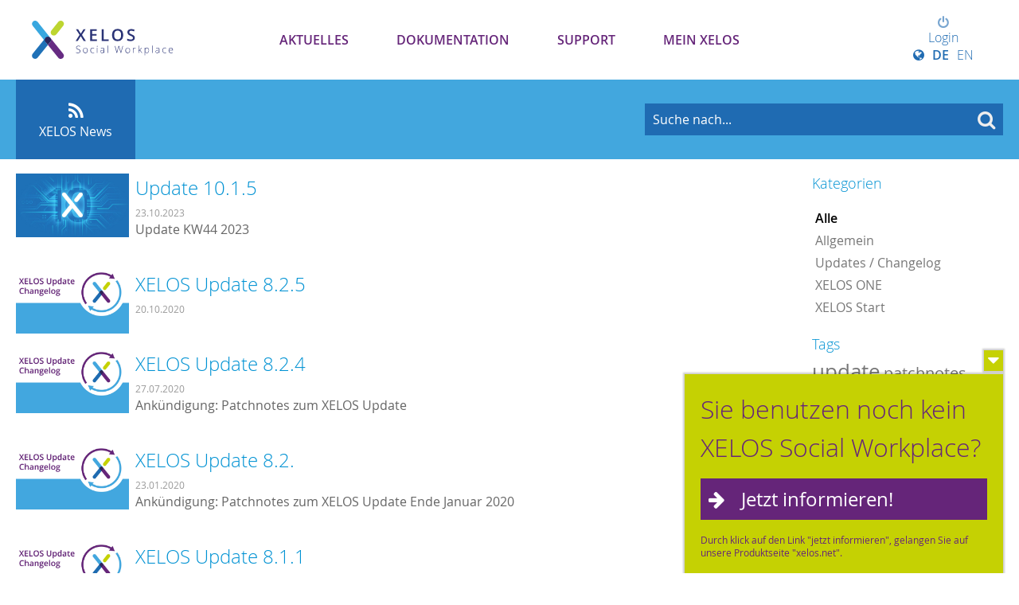

--- FILE ---
content_type: text/html; charset=UTF-8
request_url: https://my.xelos.net/news/overview/tag?tags%5B1%5D=gruppen&tags%5B2%5D=version&tags%5B3%5D=team&tags%5B4%5D=eventplanner&tags%5B5%5D=forum
body_size: 7064
content:
<!DOCTYPE html>
	<html>
		
	<head>
		<!--
        ============================================
        XELOS Social Workplace Server | 9.0
        (c) BLUEEND AG, 2005-2025
        ============================================
        -->
		<title>XELOS News - MY XELOS Kundenportal</title>
		<meta http-equiv="Content-type" content="text/xml;charset=UTF-8" />
		<meta http-equiv="Content-Style-Type" content="text/css" />
		<meta http-equiv="X-UA-Compatible" content="IE=edge" />
		<meta name="viewport" content="width=device-width" />
		<meta name="referrer" content="origin-when-cross-origin" />
		<meta name="apple-mobile-web-app-title" content="MY XELOS Kundenportal"/>
		<meta name="HandheldFriendly" content="true"/>

		<!-- Google Tag Manager -->
		<script>(function(w,d,s,l,i){w[l]=w[l]||[];w[l].push({'gtm.start':
			new Date().getTime(),event:'gtm.js'});var f=d.getElementsByTagName(s)[0],
							j=d.createElement(s),dl=l!='dataLayer'?'&l='+l:'';j.async=true;j.src=
							'https://www.googletagmanager.com/gtm.js?id='+i+dl;f.parentNode.insertBefore(j,f);
							})(window,document,'script','dataLayer','GTM-T5B38S6');
		</script>
		<!-- End Google Tag Manager -->

		

		<!-- PWA -->
		<link rel="manifest" href="/system_pwa/res/manifest" crossorigin="use-credentials">


		<!-- Favion -->
		<link rel="shortcut icon" href="/wwwres/theme/set_2/wwwres/images/favicon.ico" />
		<link rel="icon" type="image/png" href="/wwwres/theme/set_2/wwwres/images/favicon/favicon-192x192.png" sizes="192x192"/><link rel="icon" type="image/png" href="/wwwres/theme/set_2/wwwres/images/favicon/favicon-160x160.png" sizes="160x160"/><link rel="icon" type="image/png" href="/wwwres/theme/set_2/wwwres/images/favicon/favicon-96x96.png" sizes="96x96"/><link rel="icon" type="image/png" href="/wwwres/theme/set_2/wwwres/images/favicon/favicon-16x16.png" sizes="16x16"/><link rel="icon" type="image/png" href="/wwwres/theme/set_2/wwwres/images/favicon/favicon-32x32.png" sizes="32x32"/>

		<!-- Apple Favicons -->
		<link rel="apple-touch-icon" sizes="57x57" href="/wwwres/theme/set_2/wwwres/images/favicon/apple-touch-icon-57x57.png"/>
		<link rel="apple-touch-icon" sizes="114x114" href="/wwwres/theme/set_2/wwwres/images/favicon/apple-touch-icon-114x114.png"/>
		<link rel="apple-touch-icon" sizes="72x72" href="/wwwres/theme/set_2/wwwres/images/favicon/apple-touch-icon-72x72.png"/>
		<link rel="apple-touch-icon" sizes="144x144" href="/wwwres/theme/set_2/wwwres/images/favicon/apple-touch-icon-144x144.png"/>
		<link rel="apple-touch-icon" sizes="60x60" href="/wwwres/theme/set_2/wwwres/images/favicon/apple-touch-icon-60x60.png"/>
		<link rel="apple-touch-icon" sizes="120x120" href="/wwwres/theme/set_2/wwwres/images/favicon/apple-touch-icon-120x120.png"/>
		<link rel="apple-touch-icon" sizes="76x76" href="/wwwres/theme/set_2/wwwres/images/favicon/apple-touch-icon-76x76.png"/>
		<link rel="apple-touch-icon" sizes="152x152" href="/wwwres/theme/set_2/wwwres/images/favicon/apple-touch-icon-152x152.png"/>
		<link rel="apple-touch-icon" sizes="180x180" href="/wwwres/theme/set_2/wwwres/images/favicon/apple-touch-icon-180x180.png"/>

		<!-- iOS App -->
<meta name="apple-itunes-app" content="app-id=922809569, app-argument=xelos://goto/https/my.xelos.net/news/overview/tag?tags%5B1%5D=gruppen&#38;tags%5B2%5D=version&#38;tags%5B3%5D=team&#38;tags%5B4%5D=eventplanner&#38;tags%5B5%5D=forum"/>

		<!-- MS Favicons -->
		<meta name="msapplication-TileColor" content="#0192D3" />
		<meta name="msapplication-TileImage" content="/wwwres/theme/set_2/wwwres/images/favicon/mstile-144x144.png" />

		<link href="/wwwres/theme/set_2/wwwres/css/webfont.css" rel='stylesheet' type='text/css' />
		
		<!-- Stylesheets -->
		<link rel="stylesheet" type="text/css" href="/_cache/css/02ac235_725309273_core._rev_v5i0uq.css" />
		<link rel="stylesheet" type="text/css" href="/wwwres/lib/gridlex/gridlex.min._rev_v5i0rr.css" />
		<link rel="stylesheet" type="text/css" href="/wwwres/css/responsive._rev_v5i0rr.css" />
		<link rel="stylesheet" type="text/css" href="/wwwres/fonts/font-awesome/css/font-awesome.min._rev_v5i0rr.css" />
		<link rel="stylesheet" type="text/css" href="/_cache/css/02ac235_2239022405_icon._rev_v5i0uq.css" />
		<link rel="stylesheet" type="text/css" href="/_cache/css/02ac235_1800067853_xui_form._rev_v5i0uq.css" />
		<link rel="stylesheet" type="text/css" href="/wwwres/css/xui_form_image._rev_v5i0rr.css" />
		<link rel="stylesheet" type="text/css" href="/_cache/css/02ac235_4137337982_xui_user_image._rev_v5i0uq.css" />
		<link rel="stylesheet" type="text/css" href="/wwwres/lib/cropper/cropper.min._rev_v5i0rr.css" />
		<link rel="stylesheet" type="text/css" href="/wwwres/css/xm_selector._rev_v5i0rr.css" />
		<link rel="stylesheet" type="text/css" href="/wwwres/lib/perfect-scrollbar/perfect-scrollbar._rev_v5i0rr.css" />
		<link rel="stylesheet" type="text/css" href="/wwwres/lib/froala/froala._rev_v5i0rr.css" />
		<link rel="stylesheet" type="text/css" href="/_cache/css/02ac235_1063013610_xelos._rev_v5i0uq.css" />
		<link rel="stylesheet" type="text/css" href="/wwwres/lib/froala/vendor/tribute._rev_v5i0rr.css" />
		<link rel="stylesheet" type="text/css" href="/_cache/css/02ac235_833117087_mention._rev_v5i0uq.css" />
		<link rel="stylesheet" type="text/css" href="/wwwres/css/print._rev_v5i0rr.css" media="print"/>
		<link rel="stylesheet" type="text/css" href="/_cache/css/02ac235_2253433847_news._rev_v5i0uv.css" />
		<link rel="stylesheet" type="text/css" href="/wwwres//css/xui_faceted._rev_v5i0rr.css" />
		<link rel="stylesheet" type="text/css" href="/wwwres/css/xui_image._rev_v5i0rr.css" />
		<link rel="stylesheet" type="text/css" href="/wwwres/lib/codemirror/lib/codemirror._rev_v5i0rr.css" />
		<link rel="stylesheet" type="text/css" href="/wwwres/mod/doclink/css/viewer._rev_v1ml8s.css" />
		<link rel="stylesheet" type="text/css" href="/_cache/css/02ac235_3470192797_theme._rev_wvoya2.css" />
		<link rel="stylesheet" type="text/css" href="/_cache/css/02ac235_569696989_modules._rev_wvoya2.css" />
		<link rel="stylesheet" type="text/css" href="/wwwres/theme/set_2/wwwres/css/responsive._rev_wvoy9r.css" />
		<link rel="stylesheet" type="text/css" href="/_cache/css/02ac235_2009367003_custom_navigation._rev_wvoya2.css" />
		<link rel="stylesheet" type="text/css" href="/_cache/css/02ac235_2618752483_modules_responsive._rev_wvoya2.css" />
		<link rel="stylesheet" type="text/css" href="/wwwres/theme/set_2/wwwres/css/print._rev_wvoy9r.css" media="print"/>
		<link rel="stylesheet" type="text/css" href="/_cache/css/02ac235_2609144182_custom._rev_wvoya2.css" />
		
		<!-- JavaScript Base -->
		<script type="text/javascript" src="/wwwres/js/vue.min._rev_v5i0rr.js"></script>
		<script type="text/javascript" src="/wwwres/dist/XF.umd.min._rev_v5i0rr.js"></script>
		<script type="text/javascript" src="/wwwres/js/protoculous.min._rev_v5i0rr.js"></script>
		<script type="text/javascript" src="/wwwres/js/jquery.min._rev_v5i0rr.js"></script>
		<script type="text/javascript">jQuery.noConflict();</script>
		<script type="text/javascript" src="/wwwres/lib/favico/favico.min._rev_v5i0rr.js"></script>
		<script type="text/javascript" src="/wwwres/js/functions_prototype._rev_v5i0rr.js"></script>
		<script type="text/javascript" src="/wwwres/js/functions._rev_v5i0rr.js"></script>
		<script type="text/javascript" src="/wwwres/js/jquery-plugins/jquery.xelos._rev_v5i0rr.js"></script>
		<script type="text/javascript" src="/wwwres/js/jquery-plugins/jquery.deparam._rev_v5i0rr.js"></script>
		<script type="text/javascript" src="/wwwres/js/jquery-plugins/jquery.timeago._rev_v5i0rr.js"></script>
		<script type="text/javascript" src="/wwwres/js/jquery-plugins/jquery.pasteimagereader._rev_v5i0rr.js"></script>
		<script type="text/javascript" src="/wwwres/js/jquery-plugins/jquery.throttle-debounce._rev_v5i0rr.js"></script>
		<script type="text/javascript" src="/wwwres/lib/perfect-scrollbar/perfect-scrollbar._rev_v5i0rr.js"></script>
		<script type="text/javascript" src="/wwwres/js/jquery-plugins/jquery.timeago/jquery.timeago.de._rev_v5i0rr.js"></script>
		<script type="text/javascript" src="/wwwres/js/jquery-plugins/jquery.mentions._rev_v5i0rr.js"></script>
		<script type="text/javascript" src="/wwwres/js/xui_form._rev_v5i0rr.js"></script>
		<script type="text/javascript" src="/wwwres/js/xui_form_editor._rev_v5i0rr.js"></script>
		<script type="text/javascript" src="/wwwres/js/xui_table._rev_v5i0rr.js"></script>
		<script type="text/javascript" src="/wwwres/js/xui_tree._rev_v5i0rr.js"></script>
		<script type="text/javascript" src="/wwwres/js/xui_form_image._rev_v5i0rr.js"></script>
		<script type="text/javascript" src="/_cache/js/0_default_i18n_tokens_de_DE._rev_vcfaxm.js"></script>
		<script type="text/javascript" src="/wwwres/lib/codemirror/lib/codemirror.min._rev_v5i0rr.js"></script>
		<script type="text/javascript" src="/wwwres/lib/codemirror/mode/xml/xml._rev_v5i0rr.js"></script>
		<script type="text/javascript" src="/wwwres/lib/codemirror/mode/javascript/javascript._rev_v5i0rr.js"></script>
		<script type="text/javascript" src="/wwwres/lib/codemirror/mode/css/css._rev_v5i0rr.js"></script>
		<script type="text/javascript" src="/wwwres/lib/codemirror/mode/htmlmixed/htmlmixed._rev_v5i0rr.js"></script>
		<script type="text/javascript" src="/wwwres/lib/cropper/cropper.min._rev_v5i0rr.js"></script>
		<script type="text/javascript" src="/wwwres/lib/froala/froala._rev_v5i0rr.js"></script>
		<script type="text/javascript" src="/wwwres/lib/froala/factory._rev_v5i0rr.js"></script>
		<script type="text/javascript" src="/wwwres/lib/froala/plugins/selector._rev_v5i0rr.js"></script>
		<script type="text/javascript" src="/wwwres/lib/froala/plugins/abbr._rev_v5i0rr.js"></script>
		<script type="text/javascript" src="/wwwres/lib/froala/vendor/tribute._rev_v5i0rr.js"></script>
		<script type="text/javascript" src="/wwwres/lib/froala/events/mention._rev_v5i0rr.js"></script>
		<script type="text/javascript" src="/wwwres/mod/selector/js/selector._rev_v5i0rt.js"></script>
		<script type="text/javascript" src="/wwwres/mod/doclink/js/doclink._rev_v1ml8s.js"></script>
		<script type="text/javascript" src="/wwwres/mod/doclink/js/viewer._rev_v1ml8s.js"></script>
		<script type="text/javascript" src="/wwwres/mod/system_dms/js/dms._rev_v5i0rt.js"></script>
		<script type="text/javascript" src="/wwwres/mod/system_dms/js/html5uploader._rev_v5i0rt.js"></script>

	
		<!-- JavaScript UI -->
		<script type="text/javascript" src="/wwwres/theme/set_2/wwwres/js/responsive._rev_wvoy9r.js"></script> 
		<script type="text/javascript" src="/wwwres/theme/set_2/wwwres/js/functions._rev_wvoy9r.js"></script> 
		<script type="text/javascript" src="/wwwres/theme/set_2/wwwres/js/modernizr-custom._rev_wvoy9r.js"></script> 

	
		<!-- Feeds -->
		<link rel="alternate" type="text/xml" title="Neuer Artikel in XELOS News [RSS .92]" href="https://my.xelos.net/news/feed/?a_mobile=0&feedformat=rss" />
		<link rel="alternate" type="application/rss+xml" title="Neuer Artikel in XELOS News [RSS 2.0]" href="https://my.xelos.net/news/feed/?a_mobile=0&feedformat=rss2" />

	</head>
	
		
	<body class="mod_news inst_news page_overview cmd_tag">

	<!-- Google Tag Manager (noscript) -->
	<noscript><iframe src="https://www.googletagmanager.com/ns.html?id=GTM-T5B38S6" height="0" width="0" style="display:none;visibility:hidden"></iframe></noscript>
	<!-- End Google Tag Manager (noscript) -->

	<a name="_top"></a>
	<!--Load modal template-->
	<div id="modal-template" style="display:none">
		
<div class="modal_div">
    <div class="modal_outer">

        <div class="modal_left">
            <a class="prev_button" title="Zurück (Shortcut: Arrow-Key Left)" href="javascript:void(0)">&nbsp;</a>
        </div>

        <div class="modal_right">
            <a class="next_button" title="Weiter (Shortcut: Arrow-Key Right)" href="javascript:void(0)">&nbsp;</a>
        </div>

        <div class="modal_inner">
            <div class="title_outer">
                <div class="title_inner">
                    <h1 class="title_caption">TITLE</h1>
                    <div class="modal_buttons">
                        <a class="modal_close" href="javascript:void(0);"><span class="icon-remove"></span></a>
                    </div>
                </div>
            </div>
            <div class="content_outer">
                <div class="content_inner">
                </div>
                <div class="modal_loader">
                    <div class="loading-indicator">&nbsp;</div>
                </div>
            </div>
            <div class="footer_outer">
                <div class="footer_inner">
                    <div class="footer_content">
                        <div class="form_required_info"></div>
                    </div>
                    <div class="modal_buttons">
                        <input type="button" value="Ja" class="modal_yes btn default large">
                        <input type="button" value="Nein" class="modal_no btn large">
                    </div>
                </div>
            </div>
        </div>

    </div>
</div>

	</div>
	<div id="modal-active"></div>
    
	<div id='ajax_loader_cursor' style='display: none;'>
		<img src="/wwwres/theme/set_2/wwwres//images/ajax-loader_16.gif">
	</div>
	
		
	<div id="scroll_navigation" class="hidden">
		<div class="container">
			<a href='#_top' class="scroll_to_top" title="Scrolle nach oben"><i class="icon-chevron-up"></i></a>
			<div class="navigation">
				<ul><li class='first selected nid_227'><a   href="/news.227/overview/"       rel="navid:0:130"    ><i class='Array'></i> Aktuelles</a></li><li class=' nid_396'><a   href="/cms.396/show/documentation"       rel="navid:0:189"    >Dokumentation</a></li><li class=' nid_312'><a   href="/cms.312/show/support"       rel="navid:0:71"    ><i class='/wwwres/theme/frontend_connect/images/icon_manual.png'></i> Support</a></li><li class='last nid_334'><a   href="/cms.334/show/my-xelos"       rel="navid:0:333"    >Mein XELOS</a></li></ul>
			</div>
			<div class="username">
				
				<div class="xui_image online_status"><i class="icon-status-online" data-online-status="12"></i><img src="/wwwres/images/user/no_pic_avatar.gif" alt="" title="" width="22" /></div>
			</div>
		</div>
	</div>

	
	<div id="header" class="col_count_5">
		<div class="center">
			<a class="logo" href="/"><span>MY XELOS Kundenportal</span></a>
			<div class="version_badge">
					<p> <a href="/news/read/46" style="color:white;">XELOS 11</a> </p></div>
			
  <div id='top_navigation'>
	  <div class="toggle_ham">
		  <button class="hamburger hamburger--arrow-r" type="button">
			  <span class="hamburger-box">
			    <span class="hamburger-inner"></span>
			  </span>
		  </button>
	  </div>
    <ul><li class='first selected nid_227'><a   href="/news.227/overview/"       rel="navid:0:130"    ><i class='Array'></i> Aktuelles</a></li><li class=' nid_396'><a   href="/cms.396/show/documentation"       rel="navid:0:189"    >Dokumentation</a></li><li class=' nid_312'><a   href="/cms.312/show/support"       rel="navid:0:71"    ><i class='/wwwres/theme/frontend_connect/images/icon_manual.png'></i> Support</a></li><li class='last nid_334'><a   href="/cms.334/show/my-xelos"       rel="navid:0:333"    >Mein XELOS</a></li></ul>

	  
	  <div class="user">
			  <div class="username not_logged_in">
				  <a href="?a_action=login" title="Login to submit tickets and comments"><i class="icon-power-off"> </i>Login</a>
				  <div class="language_switcher">
					  <span>
							  <i class="icon-globe"></i><a   href="/news/overview/tag?i18n_language=DE_DE"           ><strong>DE</strong></a><a   href="/news/overview/tag?i18n_language=EN_GB"           >EN</a></span>
					  </div>
			  </div>
		  </div>
	  
  </div>
      
		</div>
	</div>
  <div class="wide_wrapper darkblue">
  <div class="head_search center">
    <h1>Willkommen im XELOS Hilfe-Center.<br />
	    Wie können wir Ihnen helfen?</h1>
        <!-- Search -->
				<div class="search">
						<style>
	    						form.xm_search_portlet div.search_button {float: right; width: 110px;}
	    						form.xm_search_portlet div.search_button input.btn {width: 75%;}
	    						form.xm_search_portlet div.search_input {margin-right: 120px;}
	    						form.xm_search_portlet div.search_input input.search {font-size: 16px; width: 97%;}
	    						form.xm_search_portlet div.search_options {padding-top: 5px;}
	    					 </style><form action='/search/overview/' class="xm_search_portlet"><div class="search_button"><input type='submit' class='btn large default submit' value='Suche'></div><div class="search_input"><input type="text" name="q" class="search" /></div><div class="search_options"><a   href="/search/overview/"           >Erweiterte Such-Einstellungen</a></div></form><div class="autocomplete" id="search_form_ac" style="display:none;"></div>
						<div id="_search_indicator" style="display:none;" class="ajax_loader_small_left"></div>
					</div>
					<script type="text/javascript">
						var search_form = $$('.head_search form.xm_search_portlet').first().identify();
						var search_form_input = $$('.head_search  form.xm_search_portlet input.search').first().identify();
						var search_form_ac = new Ajax.Autocompleter(search_form_input,"search_form_ac","/search/suggest/", {
							parameters: 'a_source='+encodeURIComponent(window.location.href),
							afterUpdateElement: function(){
								$(search_form_input).setStyle({color: '#fff'}); // Hide id input
								$(search_form).submit();
							},
							onShow: function(element, update){ Effect.Appear(update,{duration:0.15});  Event.observe(search_form_input, 'focus', function(){search_form_ac.show()});},
							indicator: '_search_indicator'
						});
						Event.observe(search_form,'submit', function(){
							search_form_ac.abort();
					  }); // Abort running ajax requests to avoid overlapping
						$$(".xm_search_portlet input.search:not(.auto_title)").each(function(el){
							new XF_JS.Form.Field(el, {autoTitle: "Suche nach..."});
						});
					</script>
				<!-- End of Search -->
      </div>
    </div>
	<!--End of header -->
	
		<!-- Das ist links die Seitennavigation! -->
	<div id='main' class="main_window instance_news has_subnav">
		<div id='main_column'>
			<div id="sub_navigation" class="cleardiv">
					<ul><li class='first link_type_instance last selected'><a   href="/news.227/overview/"      class="bubble " rel="navid:0:227"    ><i style='background:;padding: 3px; color: rgba(0,0,0,0.4);' class='icon-rss'></i> <span class="p">XELOS News</span></a><div class='arrow'></div></li></ul>
					<div class="sub_search">
							<style>
	    						form.xm_search_portlet div.search_button {float: right; width: 110px;}
	    						form.xm_search_portlet div.search_button input.btn {width: 75%;}
	    						form.xm_search_portlet div.search_input {margin-right: 120px;}
	    						form.xm_search_portlet div.search_input input.search {font-size: 16px; width: 97%;}
	    						form.xm_search_portlet div.search_options {padding-top: 5px;}
	    					 </style><form action='/search/overview/' class="xm_search_portlet"><div class="search_button"><input type='submit' class='btn large default submit' value='Suche'></div><div class="search_input"><input type="text" name="q" class="search" /></div><div class="search_options"><a   href="/search/overview/"           >Erweiterte Such-Einstellungen</a></div></form><div class="autocomplete" id="search_form_ac" style="display:none;"></div>
							<div id="_search_indicator" style="display:none;" class="ajax_loader_small_left"></div>
						</div>
					</div>
			
			<div id='content' class='cleardiv'>
				<div id='flash_messages' class='xf_js_hide'>
					
				</div>
				
				<div class='xm_news overview'>
	<div class="news_sidebar sub_links">
		
	
		<div class="filter">

			<div class="side_item cats xui_faceted">
					<h3>Kategorien </h3>
					<ul>
						<li><a   href="/news/overview/"      class="active"     >Alle</a></li><li><a   href="/news/overview/category,2"           >Allgemein</a></li><li><a   href="/news/overview/category,1"           >Updates / Changelog</a></li><li><a   href="/news/overview/category,7"           >XELOS ONE</a></li><li><a   href="/news/overview/category,6"           >XELOS Start</a></li>
					</ul></div>
			
			

			

			<div class="side_item tags">
					<h3>Tags</h3>
					
					<span class='xui_tag_cloud'><span style='font-size: 1em;'><span style='font-size: 1.60em;'><a   href="/news/overview/tag?tags%5B1%5D=gruppen&tags%5B2%5D=version&tags%5B3%5D=team&tags%5B4%5D=eventplanner&tags%5B5%5D=forum&tags%5B6%5D=update"           >update</a></span> <span style='font-size: 1.25em;'><a   href="/news/overview/tag?tags%5B1%5D=gruppen&tags%5B2%5D=version&tags%5B3%5D=team&tags%5B4%5D=eventplanner&tags%5B5%5D=forum&tags%5B6%5D=patchnotes"           >patchnotes</a></span> <span style='font-size: 1.00em;'><a   href="/news/overview/tag?tags%5B1%5D=gruppen&tags%5B2%5D=version&tags%5B3%5D=team&tags%5B4%5D=eventplanner&tags%5B5%5D=forum&tags%5B6%5D=cloud"           >cloud</a></span> <span style='font-size: 0.91em;'><a   href="/news/overview/tag?tags%5B1%5D=gruppen&tags%5B2%5D=version&tags%5B3%5D=team&tags%5B4%5D=eventplanner&tags%5B5%5D=forum&tags%5B6%5D=changelog"           >changelog</a></span> <span style='font-size: 0.91em;'><a   href="/news/overview/tag?tags%5B1%5D=gruppen&tags%5B2%5D=version&tags%5B3%5D=team&tags%5B4%5D=eventplanner&tags%5B5%5D=forum&tags%5B6%5D=xelos"           >xelos</a></span> <span style='font-size: 0.89em;'><a   href="/news/overview/tag?tags%5B1%5D=gruppen&tags%5B2%5D=version&tags%5B3%5D=team&tags%5B4%5D=eventplanner&tags%5B5%5D=forum&tags%5B6%5D=xelos.net"           >xelos.net</a></span> <span style='font-size: 0.87em;'><a   href="/news/overview/tag?tags%5B1%5D=gruppen&tags%5B2%5D=version&tags%5B3%5D=team&tags%5B4%5D=eventplanner&tags%5B5%5D=forum&tags%5B6%5D=cms"           >cms</a></span> <span style='font-size: 0.87em;'><a   href="/news/overview/tag?tags%5B1%5D=gruppen&tags%5B2%5D=version&tags%5B3%5D=team&tags%5B4%5D=eventplanner&tags%5B5%5D=forum&tags%5B6%5D=pro"           >pro</a></span> <span style='font-size: 0.87em;'><a   href="/news/overview/tag?tags%5B1%5D=gruppen&tags%5B2%5D=version&tags%5B3%5D=&tags%5B4%5D=eventplanner&tags%5B5%5D=forum&tags%5B6%5D="      class="selected"     >team</a></span> <span style='font-size: 0.87em;'><a   href="/news/overview/tag?tags%5B1%5D=gruppen&tags%5B2%5D=version&tags%5B3%5D=team&tags%5B4%5D=eventplanner&tags%5B5%5D=forum&tags%5B6%5D=xoi"           >xoi</a></span> <span style='font-size: 0.85em;'><a   href="/news/overview/tag?tags%5B1%5D=gruppen&tags%5B2%5D=&tags%5B3%5D=team&tags%5B4%5D=eventplanner&tags%5B5%5D=forum&tags%5B6%5D="      class="selected"     >version</a></span> <span style='font-size: 0.84em;'><a   href="/news/overview/tag?tags%5B1%5D=gruppen&tags%5B2%5D=version&tags%5B3%5D=team&tags%5B4%5D=eventplanner&tags%5B5%5D=&tags%5B6%5D="      class="selected"     >forum</a></span> <span style='font-size: 0.84em;'><a   href="/news/overview/tag?tags%5B1%5D=gruppen&tags%5B2%5D=version&tags%5B3%5D=team&tags%5B4%5D=eventplanner&tags%5B5%5D=forum&tags%5B6%5D=hrm"           >hrm</a></span> <span style='font-size: 0.84em;'><a   href="/news/overview/tag?tags%5B1%5D=gruppen&tags%5B2%5D=version&tags%5B3%5D=team&tags%5B4%5D=eventplanner&tags%5B5%5D=forum&tags%5B6%5D=xelos+office+integration"           >xelos office integration</a></span> <span style='font-size: 0.82em;'><a   href="/news/overview/tag?tags%5B1%5D=gruppen&tags%5B2%5D=version&tags%5B3%5D=team&tags%5B4%5D=eventplanner&tags%5B5%5D=forum&tags%5B6%5D=app"           >app</a></span> <span style='font-size: 0.82em;'><a   href="/news/overview/tag?tags%5B1%5D=gruppen&tags%5B2%5D=version&tags%5B3%5D=team&tags%5B4%5D=&tags%5B5%5D=forum&tags%5B6%5D="      class="selected"     >eventplanner</a></span> <span style='font-size: 0.82em;'><a   href="/news/overview/tag?tags%5B1%5D=&tags%5B2%5D=version&tags%5B3%5D=team&tags%5B4%5D=eventplanner&tags%5B5%5D=forum&tags%5B6%5D="      class="selected"     >gruppen</a></span> <span style='font-size: 0.82em;'><a   href="/news/overview/tag?tags%5B1%5D=gruppen&tags%5B2%5D=version&tags%5B3%5D=team&tags%5B4%5D=eventplanner&tags%5B5%5D=forum&tags%5B6%5D=patch"           >patch</a></span> <span style='font-size: 0,8em;'><a   href="/news/overview/tag?tags%5B1%5D=gruppen&tags%5B2%5D=version&tags%5B3%5D=team&tags%5B4%5D=eventplanner&tags%5B5%5D=forum&tags%5B6%5D=7.1.4"           >7.1.4</a></span> </span></span>
				</div>
			

			<div class="side_item archive xui_faceted">
					<h3>Archiv</h3>
					<ul>
						<li><a   href="/news/overview/year,2025"           >2025</a></li><li><a   href="/news/overview/year,2024"           >2024</a></li><li><a   href="/news/overview/year,2023"           >2023</a></li><li><a   href="/news/overview/year,2022"           >2022</a></li><li><a   href="/news/overview/year,2021"           >2021</a></li><li><a   href="/news/overview/year,2020"           >2020</a></li><li><a   href="/news/overview/year,2019"           >2019</a></li><li><a   href="/news/overview/year,2018"           >2018</a></li><li><a   href="/news/overview/year,2017"           >2017</a></li><li><a   href="/news/overview/year,2016"           >2016</a></li>
					</ul></div>
			

		</div>
	</div>

	<div class="news_col">


		


		

		

		<div class="panels cleardiv  viewmode_list ">
				
	<div class="panel_pos status_published">

		<div class="panel_content" onclick="window.location='/news/read/126';">

			<div class="article_teaser">
				<div class="article_teaser_ article_teaser_" style="background-image: url('/_cache/thumbnail/c/3/c3c256d855_699a4a6a7342e5e0ef529c1d0053e73f_1920x1080.jpg');">
					</div>
				
				
				
			</div>



			<div class='news_summary'>
				<h1><a href="/news/read/126">Update 10.1.5</a></h1>

				<div class="publish_date">
					<div class="short">
						23.<br>Okt
					</div>
					<div class="long">
						23.10.2023
					</div>
				</div>
				<div class="summary">
					Update KW44 2023
				</div>
			</div>

			<!-- Article Info -->
			<div class="article_info">
				<span><i class="icon-user" title="Autor"> </i> Eva M&uuml;ller</span>
				<span><i class="icon-sitemap" category="Autor"> </i> Updates / Changelog</span>
			</div>

			<!-- Article Status -->
			
			
		</div>

	</div>
	
	<div class="panel_pos status_published">

		<div class="panel_content" onclick="window.location='/news/read/87';">

			<div class="article_teaser">
				<div class="article_teaser_ article_teaser_" style="background-image: url('/_cache/thumbnail/9/5/954038ad35_806ecfee968135033ffbf31a7d181622_1920x1080.jpg');">
					</div>
				
				
				
			</div>



			<div class='news_summary'>
				<h1><a href="/news/read/87">XELOS Update 8.2.5</a></h1>

				<div class="publish_date">
					<div class="short">
						20.<br>Okt
					</div>
					<div class="long">
						20.10.2020
					</div>
				</div>
				<div class="summary">
					
				</div>
			</div>

			<!-- Article Info -->
			<div class="article_info">
				<span><i class="icon-user" title="Autor"> </i> Eva M&uuml;ller</span>
				<span><i class="icon-sitemap" category="Autor"> </i> Updates / Changelog</span>
			</div>

			<!-- Article Status -->
			
			
		</div>

	</div>
	
	<div class="panel_pos status_published">

		<div class="panel_content" onclick="window.location='/news/read/84';">

			<div class="article_teaser">
				<div class="article_teaser_ article_teaser_" style="background-image: url('/_cache/thumbnail/d/a/da97733b44_806ecfee968135033ffbf31a7d181622_1920x1080.jpg');">
					</div>
				
				
				
			</div>



			<div class='news_summary'>
				<h1><a href="/news/read/84">XELOS Update 8.2.4</a></h1>

				<div class="publish_date">
					<div class="short">
						27.<br>Jul
					</div>
					<div class="long">
						27.07.2020
					</div>
				</div>
				<div class="summary">
					Ank&uuml;ndigung: Patchnotes zum XELOS Update
				</div>
			</div>

			<!-- Article Info -->
			<div class="article_info">
				<span><i class="icon-user" title="Autor"> </i> Eva M&uuml;ller</span>
				<span><i class="icon-sitemap" category="Autor"> </i> Updates / Changelog</span>
			</div>

			<!-- Article Status -->
			
			
		</div>

	</div>
	
	<div class="panel_pos status_published">

		<div class="panel_content" onclick="window.location='/news/read/75';">

			<div class="article_teaser">
				<div class="article_teaser_ article_teaser_" style="background-image: url('/_cache/thumbnail/2/8/283c7c33c1_c659320bf541f2166241128e38e05d51_1920x1080.jpg');">
					</div>
				
				
				
			</div>



			<div class='news_summary'>
				<h1><a href="/news/read/75">XELOS Update 8.2.</a></h1>

				<div class="publish_date">
					<div class="short">
						23.<br>Jan
					</div>
					<div class="long">
						23.01.2020
					</div>
				</div>
				<div class="summary">
					Ank&uuml;ndigung: Patchnotes zum XELOS Update Ende Januar 2020
				</div>
			</div>

			<!-- Article Info -->
			<div class="article_info">
				<span><i class="icon-user" title="Autor"> </i> Eva M&uuml;ller</span>
				<span><i class="icon-sitemap" category="Autor"> </i> Updates / Changelog</span>
			</div>

			<!-- Article Status -->
			
			
		</div>

	</div>
	
	<div class="panel_pos status_published">

		<div class="panel_content" onclick="window.location='/news/read/70';">

			<div class="article_teaser">
				<div class="article_teaser_ article_teaser_" style="background-image: url('/_cache/thumbnail/3/5/35921a29b2_806ecfee968135033ffbf31a7d181622_1920x1080.jpg');">
					</div>
				
				
				
			</div>



			<div class='news_summary'>
				<h1><a href="/news/read/70">XELOS Update 8.1.1</a></h1>

				<div class="publish_date">
					<div class="short">
						14.<br>Nov
					</div>
					<div class="long">
						14.11.2019
					</div>
				</div>
				<div class="summary">
					Patchnotes zum XELOS Update vom 15.11.2019
				</div>
			</div>

			<!-- Article Info -->
			<div class="article_info">
				<span><i class="icon-user" title="Autor"> </i> Eva M&uuml;ller</span>
				<span><i class="icon-sitemap" category="Autor"> </i> Updates / Changelog</span>
			</div>

			<!-- Article Status -->
			
			
		</div>

	</div>
	
	<div class="panel_pos status_published">

		<div class="panel_content" onclick="window.location='/news/read/72';">

			<div class="article_teaser">
				<div class="article_teaser_ article_teaser_" style="background-image: url('/_cache/thumbnail/e/c/ecd411a4cf_806ecfee968135033ffbf31a7d181622_1920x1080.jpg');">
					</div>
				
				
				
			</div>



			<div class='news_summary'>
				<h1><a href="/news/read/72">XELOS Update 8.1.0</a></h1>

				<div class="publish_date">
					<div class="short">
						10.<br>Okt
					</div>
					<div class="long">
						10.10.2019
					</div>
				</div>
				<div class="summary">
					Patchnotes zum XELOS Update vom 10.10.2019
				</div>
			</div>

			<!-- Article Info -->
			<div class="article_info">
				<span><i class="icon-user" title="Autor"> </i> BLUEEND AG</span>
				<span><i class="icon-sitemap" category="Autor"> </i> Updates / Changelog</span>
			</div>

			<!-- Article Status -->
			
			
		</div>

	</div>
	
	<div class="panel_pos status_published">

		<div class="panel_content" onclick="window.location='/news/read/61';">

			<div class="article_teaser">
				<div class="article_teaser_ article_teaser_" style="background-image: url('/_cache/thumbnail/2/_/200e570256_806ecfee968135033ffbf31a7d181622_1920x1080.jpg');">
					</div>
				
				
				
			</div>



			<div class='news_summary'>
				<h1><a href="/news/read/61">XELOS Update 8.0.6</a></h1>

				<div class="publish_date">
					<div class="short">
						24.<br>Jun
					</div>
					<div class="long">
						24.06.2019
					</div>
				</div>
				<div class="summary">
					Patchnotes zum XELOS Update vom 17.06.2019.
				</div>
			</div>

			<!-- Article Info -->
			<div class="article_info">
				<span><i class="icon-user" title="Autor"> </i> Eva M&uuml;ller</span>
				<span><i class="icon-sitemap" category="Autor"> </i> Updates / Changelog</span>
			</div>

			<!-- Article Status -->
			
			
		</div>

	</div>
	
	<div class="panel_pos status_published">

		<div class="panel_content" onclick="window.location='/news/read/63';">

			<div class="article_teaser">
				<div class="article_teaser_ article_teaser_" style="background-image: url('/_cache/thumbnail/6/f/6fda3ff81e_c659320bf541f2166241128e38e05d51_1920x1080.jpg');">
					</div>
				
				
				
			</div>



			<div class='news_summary'>
				<h1><a href="/news/read/63">XELOS Update 7.1.9</a></h1>

				<div class="publish_date">
					<div class="short">
						18.<br>Jun
					</div>
					<div class="long">
						18.06.2019
					</div>
				</div>
				<div class="summary">
					Patchnotes zum XELOS Update vom 18.06.2019.
				</div>
			</div>

			<!-- Article Info -->
			<div class="article_info">
				<span><i class="icon-user" title="Autor"> </i> Eva M&uuml;ller</span>
				<span><i class="icon-sitemap" category="Autor"> </i> Updates / Changelog</span>
			</div>

			<!-- Article Status -->
			
			
		</div>

	</div>
	
	<div class="panel_pos status_published">

		<div class="panel_content" onclick="window.location='/news/read/57';">

			<div class="article_teaser">
				<div class="article_teaser_ article_teaser_" style="background-image: url('/_cache/thumbnail/6/f/6fda3ff81e_c659320bf541f2166241128e38e05d51_1920x1080.jpg');">
					</div>
				
				
				
			</div>



			<div class='news_summary'>
				<h1><a href="/news/read/57">XELOS 8.0 Changelog</a></h1>

				<div class="publish_date">
					<div class="short">
						15.<br>Apr
					</div>
					<div class="long">
						15.04.2019
					</div>
				</div>
				<div class="summary">
					Auflistung der neuen Funktionen und Verbesserungen in XELOS 8.0
				</div>
			</div>

			<!-- Article Info -->
			<div class="article_info">
				<span><i class="icon-user" title="Autor"> </i> Benedikt Ullmann</span>
				<span><i class="icon-sitemap" category="Autor"> </i> Updates / Changelog</span>
			</div>

			<!-- Article Status -->
			
			
		</div>

	</div>
	
	<div class="panel_pos status_published">

		<div class="panel_content" onclick="window.location='/news/read/55';">

			<div class="article_teaser">
				<div class="article_teaser_ article_teaser_" style="background-image: url('/_cache/thumbnail/e/6/e671c48b13_c659320bf541f2166241128e38e05d51_1920x1080.jpg');">
					</div>
				
				
				
			</div>



			<div class='news_summary'>
				<h1><a href="/news/read/55">XELOS Update 7.1.8</a></h1>

				<div class="publish_date">
					<div class="short">
						28.<br>Mär
					</div>
					<div class="long">
						28.03.2019
					</div>
				</div>
				<div class="summary">
					Patchnotes zum XELOS Update vom 28.03.2019.
				</div>
			</div>

			<!-- Article Info -->
			<div class="article_info">
				<span><i class="icon-user" title="Autor"> </i> Eva M&uuml;ller</span>
				<span><i class="icon-sitemap" category="Autor"> </i> Updates / Changelog</span>
			</div>

			<!-- Article Status -->
			
			
		</div>

	</div>
	</div>
		

		
    
	</div>
	
	<div class="paging_bottom">
    
  </div>

	<div style='clear: right;'></div>

</div>
			</div>
		</div>
		<div class="cleardiv"></div>

		<div id="cta">
			<i class="icon-caret-down cta_close"></i>
			<h2>Sie benutzen noch kein XELOS Social Workplace?</h2>
			<a href="https://www.xelos.net" target="_blank">Jetzt informieren!</a>
			<p>Durch klick auf den Link "jetzt informieren", gelangen Sie auf unsere Produktseite "xelos.net".</p>
		</div>
	</div>
	
	<script type="text/javascript">
      document.observe('dom:loaded',function(){
        //new XF_JS.ajaxLoader('ajax_loader_cursor');
        XF_JS.enableAutoTooltip();
        with (XF_JS.hoverMenu){ delay_in = delay_out = 0; }
      });

      Event.observe(window, 'scroll', function() {
        if ($('top_navigation').viewportOffset().top < (-$('top_navigation').getHeight())){
          $('scroll_navigation').removeClassName('hidden');
        } else {
          $('scroll_navigation').addClassName('hidden');
        }
      });
      -->
	</script>
	
	<div id='footer'>
		<div class="center">
			<div class="footer_intro">
				<h3>my.XELOS</h3>
				<p class="text">Die in diesem Portal dargestellten Inhalte sind Eigentum der BLUEEND AG und dienen der Unterstützung der XELOS Social Workplace Nutzer. </p>
			</div>
			<div class="footer_contact">
				<h3>Kontakt</h3>
				<p>
					Um mit unserem Vertrieb in Kontakt zu treten und für weitere Informationen zu XELOS Social Workplace, besuchen Sie xelos.net oder rufen Sie uns an:<br />+49 - (0)800 - 699 35 67
				</p>
			</div>
			<div class="footer_links">
				<h3>Rechtliches</h3>
				<ul>
					<li><a href="http://www.xelos.net/datenschutz" target="_blank">Datenschutz</a></li>
					<li><a href="http://www.xelos.net/impressum" target="_blank">Impressum</a></li>
				</ul>
			</div>
			<div class="footer_logo">
				<h3>XELOS Social Workplace</h3>
				<a href="https://www.xelos.net" target="_blank">
					<img src="https://my.xelos.net/wwwres/theme/frontend_myxelos/images/xelos_logo_claim_right.svg"></a>
			</div>
		</div>
	</div>
	
	
	<div id="loading-mask" style="display:none;width:100%;height:100%;position:fixed;z-index:20000;left:0;top:0;">&#160;</div>
	<div id="loading" style="display:none;">
		<div class="loading-indicator">&#160;Lädt...</div>
	</div>
	<script type='text/javascript'>
	Event.onDOMReady(function(){
		try{
$$(".xm_search_portlet input.search:not(.auto_title)").each(function(el){
          new XF_JS.Form.Field(el, {autoTitle: 'Suche nach...'});
         });
} catch( err ) { }
		try{
XF_JS.docLink.ajaxurl = '/doclink/api/';
} catch( err ) { }

});if(XF_JS.DoclinkViewer) { XF_JS.DocViewer = new XF_JS.DoclinkViewer('/doclink/viewer/modal'); }
                  /* XF_JS Initialization */
                  if (XF_JS){
									  if (XF_JS.User)
									  {
										   XF_JS.User.ID = 12;
                       XF_JS.User.displayName = "Guest";
                    }
                    if (XF_JS.i18n)
                    {
                       XF_JS.i18n.culture = "de";
                       XF_JS.i18n.language = "de";
                       XF_JS.i18n.decimalPoint = ",";
										   XF_JS.i18n.thousandSep = ".";
									  }
									  if (XF_JS.View)
									  {
										  XF_JS.View.currentInstance = "news";
										  XF_JS.View.currentPage = "overview";
										  XF_JS.View.currentCMD = "tag";
									  }
									  if (!XF_JS.System) XF_JS.System = {};
									  XF_JS.System.maxFileUploadSize = 268435456;
									  XF_JS.View.mobile = false;
									  XF_JS.BackgroundUpdater.execute(10, 10, 180) 
                  } 
									Date.months = $w("Januar Februar März April Mai Juni Juli August September Oktober November Dezember" );
									Date.weekdays = $w("Mo Di Mi Do Fr Sa So ");
									Date.first_day_of_week = 1;
									Date._translations = {"OK": "OK","Now": "Jetzt","Today": "Heute", "Clear": "Abbrechen"};
									Date.format="DE";
				     </script></body></html>

--- FILE ---
content_type: text/css
request_url: https://my.xelos.net/wwwres/theme/set_2/wwwres/css/webfont.css
body_size: -158
content:
@font-face {
    font-family: 'Open Sans';
    src: url('../webfonts/opensans_light/OpenSans-Light-webfont.eot');
    src: url('../webfonts/opensans_light/OpenSans-Light-webfont.eot?#iefix') format('embedded-opentype'),
         url('../webfonts/opensans_light/OpenSans-Light-webfont.woff') format('woff'),
         url('../webfonts/opensans_light/OpenSans-Light-webfont.ttf') format('truetype'),
         url('../webfonts/opensans_light/OpenSans-Light-webfont.svg#open_sanslight') format('svg');
    font-weight: 300;
    font-style: normal;
}

@font-face {
    font-family: 'Open Sans';
    src: url('../webfonts/opensans_regular/OpenSans-Regular-webfont.eot');
    src: url('../webfonts/opensans_regular/OpenSans-Regular-webfont.eot?#iefix') format('embedded-opentype'),
         url('../webfonts/opensans_regular/OpenSans-Regular-webfont.woff') format('woff'),
         url('../webfonts/opensans_regular/OpenSans-Regular-webfont.ttf') format('truetype'),
         url('../webfonts/opensans_regular/OpenSans-Regular-webfont.svg#open_sansregular') format('svg');
    font-weight: normal;
    font-style: normal;
}

@font-face {
    font-family: 'Open Sans';
    src: url('../webfonts/opensans_semibold/OpenSans-Semibold-webfont.eot');
    src: url('../webfonts/opensans_semibold/OpenSans-Semibold-webfont.eot?#iefix') format('embedded-opentype'),
         url('../webfonts/opensans_semibold/OpenSans-Semibold-webfont.woff') format('woff'),
         url('../webfonts/opensans_semibold/OpenSans-Semibold-webfont.ttf') format('truetype'),
         url('../webfonts/opensans_semibold/OpenSans-Semibold-webfont.svg#open_sansbold') format('svg');
    font-weight: 700;
    font-style: normal;
}


--- FILE ---
content_type: text/css
request_url: https://my.xelos.net/wwwres/lib/gridlex/gridlex.min._rev_v5i0rr.css
body_size: 4370
content:
[class~="xgrid"],[class*="xgrid-"],[class*="xgrid_"]{box-sizing:border-box;display:flex;flex-flow:row wrap;margin:0 -.625rem}[class~="xcol"],[class*="xcol-"],[class*="xcol_"]{box-sizing:border-box;padding:0 .625rem 1.25rem;max-width:100%}[class~="xcol"],[class*="xcol_"]{flex:1 1 0%}[class*="xcol-"]{flex:none}[class~="xgrid"][class~="xcol"],[class~="xgrid"][class*="xcol-"],[class~="xgrid"][class*="xcol_"],[class*="xgrid-"][class~="xcol"],[class*="xgrid-"][class*="xcol-"],[class*="xgrid-"][class*="xcol_"],[class*="xgrid_"][class~="xcol"],[class*="xgrid_"][class*="xcol-"],[class*="xgrid_"][class*="xcol_"]{margin:0;padding:0}[class*="xgrid-"][class*="-noGutter"]{margin:0}[class*="xgrid-"][class*="-noGutter"]>[class~="xcol"],[class*="xgrid-"][class*="-noGutter"]>[class*="xcol-"]{padding:0}[class*="xgrid-"][class*="-noWrap"]{flex-wrap:nowrap}[class*="xgrid-"][class*="-center"]{justify-content:center}[class*="xgrid-"][class*="-right"]{justify-content:flex-end;align-self:flex-end;margin-left:auto}[class*="xgrid-"][class*="-top"]{align-items:flex-start}[class*="xgrid-"][class*="-middle"]{align-items:center}[class*="xgrid-"][class*="-bottom"]{align-items:flex-end}[class*="xgrid-"][class*="-reverse"]{flex-direction:row-reverse}[class*="xgrid-"][class*="-column"]{flex-direction:column}[class*="xgrid-"][class*="-column"]>[class*="xcol-"]{flex-basis:auto}[class*="xgrid-"][class*="-column-reverse"]{flex-direction:column-reverse}[class*="xgrid-"][class*="-spaceBetween"]{justify-content:space-between}[class*="xgrid-"][class*="-spaceAround"]{justify-content:space-around}[class*="xgrid-"][class*="-equalHeight"]>[class~="xcol"],[class*="xgrid-"][class*="-equalHeight"]>[class*="xcol-"],[class*="xgrid-"][class*="-equalHeight"]>[class*="xcol_"]{align-self:stretch}[class*="xgrid-"][class*="-equalHeight"]>[class~="xcol"]>*,[class*="xgrid-"][class*="-equalHeight"]>[class*="xcol-"]>*,[class*="xgrid-"][class*="-equalHeight"]>[class*="xcol_"]>*{height:100%}[class*="xgrid-"][class*="-noBottom"]>[class~="xcol"],[class*="xgrid-"][class*="-noBottom"]>[class*="xcol-"],[class*="xgrid-"][class*="-noBottom"]>[class*="xcol_"]{padding-bottom:0}[class*="xcol-"][class*="-top"]{align-self:flex-start}[class*="xcol-"][class*="-middle"]{align-self:center}[class*="xcol-"][class*="-bottom"]{align-self:flex-end}[class*="xcol-"][class*="-first"]{order:-1}[class*="xcol-"][class*="-last"]{order:1}[class*=xgrid-] [class*=xgrid-],[class~=xgrid] [class~=xgrid],[class~=xgrid] [class*=xgrid-],[class*=xgrid-] [class~=xgrid] {margin: 0;padding: 0;}[class*="xgrid-1"]>[class~="xcol"],[class*="xgrid-1"]>[class*="xcol-"],[class*="xgrid-1"]>[class*="xcol_"]{flex-basis:100%;max-width:100%}[class*="xgrid-2"]>[class~="xcol"],[class*="xgrid-2"]>[class*="xcol-"],[class*="xgrid-2"]>[class*="xcol_"]{flex-basis:50%;max-width:50%}[class*="xgrid-3"]>[class~="xcol"],[class*="xgrid-3"]>[class*="xcol-"],[class*="xgrid-3"]>[class*="xcol_"]{flex-basis:33.33333%;max-width:33.33333%}[class*="xgrid-4"]>[class~="xcol"],[class*="xgrid-4"]>[class*="xcol-"],[class*="xgrid-4"]>[class*="xcol_"]{flex-basis:25%;max-width:25%}[class*="xgrid-5"]>[class~="xcol"],[class*="xgrid-5"]>[class*="xcol-"],[class*="xgrid-5"]>[class*="xcol_"]{flex-basis:20%;max-width:20%}[class*="xgrid-6"]>[class~="xcol"],[class*="xgrid-6"]>[class*="xcol-"],[class*="xgrid-6"]>[class*="xcol_"]{flex-basis:16.66667%;max-width:16.66667%}[class*="xgrid-7"]>[class~="xcol"],[class*="xgrid-7"]>[class*="xcol-"],[class*="xgrid-7"]>[class*="xcol_"]{flex-basis:14.28571%;max-width:14.28571%}[class*="xgrid-8"]>[class~="xcol"],[class*="xgrid-8"]>[class*="xcol-"],[class*="xgrid-8"]>[class*="xcol_"]{flex-basis:12.5%;max-width:12.5%}[class*="xgrid-9"]>[class~="xcol"],[class*="xgrid-9"]>[class*="xcol-"],[class*="xgrid-9"]>[class*="xcol_"]{flex-basis:11.11111%;max-width:11.11111%}[class*="xgrid-10"]>[class~="xcol"],[class*="xgrid-10"]>[class*="xcol-"],[class*="xgrid-10"]>[class*="xcol_"]{flex-basis:10%;max-width:10%}[class*="xgrid-11"]>[class~="xcol"],[class*="xgrid-11"]>[class*="xcol-"],[class*="xgrid-11"]>[class*="xcol_"]{flex-basis:9.09091%;max-width:9.09091%}[class*="xgrid-12"]>[class~="xcol"],[class*="xgrid-12"]>[class*="xcol-"],[class*="xgrid-12"]>[class*="xcol_"]{flex-basis:8.33333%;max-width:8.33333%}@media (max-width: 80em){[class*="_lg-1"]>[class~="xcol"],[class*="_lg-1"]>[class*="xcol-"],[class*="_lg-1"]>[class*="xcol_"]{flex-basis:100%;max-width:100%}[class*="_lg-2"]>[class~="xcol"],[class*="_lg-2"]>[class*="xcol-"],[class*="_lg-2"]>[class*="xcol_"]{flex-basis:50%;max-width:50%}[class*="_lg-3"]>[class~="xcol"],[class*="_lg-3"]>[class*="xcol-"],[class*="_lg-3"]>[class*="xcol_"]{flex-basis:33.33333%;max-width:33.33333%}[class*="_lg-4"]>[class~="xcol"],[class*="_lg-4"]>[class*="xcol-"],[class*="_lg-4"]>[class*="xcol_"]{flex-basis:25%;max-width:25%}[class*="_lg-5"]>[class~="xcol"],[class*="_lg-5"]>[class*="xcol-"],[class*="_lg-5"]>[class*="xcol_"]{flex-basis:20%;max-width:20%}[class*="_lg-6"]>[class~="xcol"],[class*="_lg-6"]>[class*="xcol-"],[class*="_lg-6"]>[class*="xcol_"]{flex-basis:16.66667%;max-width:16.66667%}[class*="_lg-7"]>[class~="xcol"],[class*="_lg-7"]>[class*="xcol-"],[class*="_lg-7"]>[class*="xcol_"]{flex-basis:14.28571%;max-width:14.28571%}[class*="_lg-8"]>[class~="xcol"],[class*="_lg-8"]>[class*="xcol-"],[class*="_lg-8"]>[class*="xcol_"]{flex-basis:12.5%;max-width:12.5%}[class*="_lg-9"]>[class~="xcol"],[class*="_lg-9"]>[class*="xcol-"],[class*="_lg-9"]>[class*="xcol_"]{flex-basis:11.11111%;max-width:11.11111%}[class*="_lg-10"]>[class~="xcol"],[class*="_lg-10"]>[class*="xcol-"],[class*="_lg-10"]>[class*="xcol_"]{flex-basis:10%;max-width:10%}[class*="_lg-11"]>[class~="xcol"],[class*="_lg-11"]>[class*="xcol-"],[class*="_lg-11"]>[class*="xcol_"]{flex-basis:9.09091%;max-width:9.09091%}[class*="_lg-12"]>[class~="xcol"],[class*="_lg-12"]>[class*="xcol-"],[class*="_lg-12"]>[class*="xcol_"]{flex-basis:8.33333%;max-width:8.33333%}}@media (max-width: 64em){[class*="_md-1"]>[class~="xcol"],[class*="_md-1"]>[class*="xcol-"],[class*="_md-1"]>[class*="xcol_"]{flex-basis:100%;max-width:100%}[class*="_md-2"]>[class~="xcol"],[class*="_md-2"]>[class*="xcol-"],[class*="_md-2"]>[class*="xcol_"]{flex-basis:50%;max-width:50%}[class*="_md-3"]>[class~="xcol"],[class*="_md-3"]>[class*="xcol-"],[class*="_md-3"]>[class*="xcol_"]{flex-basis:33.33333%;max-width:33.33333%}[class*="_md-4"]>[class~="xcol"],[class*="_md-4"]>[class*="xcol-"],[class*="_md-4"]>[class*="xcol_"]{flex-basis:25%;max-width:25%}[class*="_md-5"]>[class~="xcol"],[class*="_md-5"]>[class*="xcol-"],[class*="_md-5"]>[class*="xcol_"]{flex-basis:20%;max-width:20%}[class*="_md-6"]>[class~="xcol"],[class*="_md-6"]>[class*="xcol-"],[class*="_md-6"]>[class*="xcol_"]{flex-basis:16.66667%;max-width:16.66667%}[class*="_md-7"]>[class~="xcol"],[class*="_md-7"]>[class*="xcol-"],[class*="_md-7"]>[class*="xcol_"]{flex-basis:14.28571%;max-width:14.28571%}[class*="_md-8"]>[class~="xcol"],[class*="_md-8"]>[class*="xcol-"],[class*="_md-8"]>[class*="xcol_"]{flex-basis:12.5%;max-width:12.5%}[class*="_md-9"]>[class~="xcol"],[class*="_md-9"]>[class*="xcol-"],[class*="_md-9"]>[class*="xcol_"]{flex-basis:11.11111%;max-width:11.11111%}[class*="_md-10"]>[class~="xcol"],[class*="_md-10"]>[class*="xcol-"],[class*="_md-10"]>[class*="xcol_"]{flex-basis:10%;max-width:10%}[class*="_md-11"]>[class~="xcol"],[class*="_md-11"]>[class*="xcol-"],[class*="_md-11"]>[class*="xcol_"]{flex-basis:9.09091%;max-width:9.09091%}[class*="_md-12"]>[class~="xcol"],[class*="_md-12"]>[class*="xcol-"],[class*="_md-12"]>[class*="xcol_"]{flex-basis:8.33333%;max-width:8.33333%}}@media (max-width: 48em){[class*="_sm-1"]>[class~="xcol"],[class*="_sm-1"]>[class*="xcol-"],[class*="_sm-1"]>[class*="xcol_"]{flex-basis:100%;max-width:100%}[class*="_sm-2"]>[class~="xcol"],[class*="_sm-2"]>[class*="xcol-"],[class*="_sm-2"]>[class*="xcol_"]{flex-basis:50%;max-width:50%}[class*="_sm-3"]>[class~="xcol"],[class*="_sm-3"]>[class*="xcol-"],[class*="_sm-3"]>[class*="xcol_"]{flex-basis:33.33333%;max-width:33.33333%}[class*="_sm-4"]>[class~="xcol"],[class*="_sm-4"]>[class*="xcol-"],[class*="_sm-4"]>[class*="xcol_"]{flex-basis:25%;max-width:25%}[class*="_sm-5"]>[class~="xcol"],[class*="_sm-5"]>[class*="xcol-"],[class*="_sm-5"]>[class*="xcol_"]{flex-basis:20%;max-width:20%}[class*="_sm-6"]>[class~="xcol"],[class*="_sm-6"]>[class*="xcol-"],[class*="_sm-6"]>[class*="xcol_"]{flex-basis:16.66667%;max-width:16.66667%}[class*="_sm-7"]>[class~="xcol"],[class*="_sm-7"]>[class*="xcol-"],[class*="_sm-7"]>[class*="xcol_"]{flex-basis:14.28571%;max-width:14.28571%}[class*="_sm-8"]>[class~="xcol"],[class*="_sm-8"]>[class*="xcol-"],[class*="_sm-8"]>[class*="xcol_"]{flex-basis:12.5%;max-width:12.5%}[class*="_sm-9"]>[class~="xcol"],[class*="_sm-9"]>[class*="xcol-"],[class*="_sm-9"]>[class*="xcol_"]{flex-basis:11.11111%;max-width:11.11111%}[class*="_sm-10"]>[class~="xcol"],[class*="_sm-10"]>[class*="xcol-"],[class*="_sm-10"]>[class*="xcol_"]{flex-basis:10%;max-width:10%}[class*="_sm-11"]>[class~="xcol"],[class*="_sm-11"]>[class*="xcol-"],[class*="_sm-11"]>[class*="xcol_"]{flex-basis:9.09091%;max-width:9.09091%}[class*="_sm-12"]>[class~="xcol"],[class*="_sm-12"]>[class*="xcol-"],[class*="_sm-12"]>[class*="xcol_"]{flex-basis:8.33333%;max-width:8.33333%}}@media (max-width: 36em){[class*="_xs-1"]>[class~="xcol"],[class*="_xs-1"]>[class*="xcol-"],[class*="_xs-1"]>[class*="xcol_"]{flex-basis:100%;max-width:100%}[class*="_xs-2"]>[class~="xcol"],[class*="_xs-2"]>[class*="xcol-"],[class*="_xs-2"]>[class*="xcol_"]{flex-basis:50%;max-width:50%}[class*="_xs-3"]>[class~="xcol"],[class*="_xs-3"]>[class*="xcol-"],[class*="_xs-3"]>[class*="xcol_"]{flex-basis:33.33333%;max-width:33.33333%}[class*="_xs-4"]>[class~="xcol"],[class*="_xs-4"]>[class*="xcol-"],[class*="_xs-4"]>[class*="xcol_"]{flex-basis:25%;max-width:25%}[class*="_xs-5"]>[class~="xcol"],[class*="_xs-5"]>[class*="xcol-"],[class*="_xs-5"]>[class*="xcol_"]{flex-basis:20%;max-width:20%}[class*="_xs-6"]>[class~="xcol"],[class*="_xs-6"]>[class*="xcol-"],[class*="_xs-6"]>[class*="xcol_"]{flex-basis:16.66667%;max-width:16.66667%}[class*="_xs-7"]>[class~="xcol"],[class*="_xs-7"]>[class*="xcol-"],[class*="_xs-7"]>[class*="xcol_"]{flex-basis:14.28571%;max-width:14.28571%}[class*="_xs-8"]>[class~="xcol"],[class*="_xs-8"]>[class*="xcol-"],[class*="_xs-8"]>[class*="xcol_"]{flex-basis:12.5%;max-width:12.5%}[class*="_xs-9"]>[class~="xcol"],[class*="_xs-9"]>[class*="xcol-"],[class*="_xs-9"]>[class*="xcol_"]{flex-basis:11.11111%;max-width:11.11111%}[class*="_xs-10"]>[class~="xcol"],[class*="_xs-10"]>[class*="xcol-"],[class*="_xs-10"]>[class*="xcol_"]{flex-basis:10%;max-width:10%}[class*="_xs-11"]>[class~="xcol"],[class*="_xs-11"]>[class*="xcol-"],[class*="_xs-11"]>[class*="xcol_"]{flex-basis:9.09091%;max-width:9.09091%}[class*="_xs-12"]>[class~="xcol"],[class*="_xs-12"]>[class*="xcol-"],[class*="_xs-12"]>[class*="xcol_"]{flex-basis:8.33333%;max-width:8.33333%}}[class~="xgrid"]>[class*="xcol-1"],[class*="xgrid-"]>[class*="xcol-1"],[class*="xgrid_"]>[class*="xcol-1"]{flex-basis:8.33333%;max-width:8.33333%}[class~="xgrid"]>[class*="xcol-2"],[class*="xgrid-"]>[class*="xcol-2"],[class*="xgrid_"]>[class*="xcol-2"]{flex-basis:16.66667%;max-width:16.66667%}[class~="xgrid"]>[class*="xcol-3"],[class*="xgrid-"]>[class*="xcol-3"],[class*="xgrid_"]>[class*="xcol-3"]{flex-basis:25%;max-width:25%}[class~="xgrid"]>[class*="xcol-4"],[class*="xgrid-"]>[class*="xcol-4"],[class*="xgrid_"]>[class*="xcol-4"]{flex-basis:33.33333%;max-width:33.33333%}[class~="xgrid"]>[class*="xcol-5"],[class*="xgrid-"]>[class*="xcol-5"],[class*="xgrid_"]>[class*="xcol-5"]{flex-basis:41.66667%;max-width:41.66667%}[class~="xgrid"]>[class*="xcol-6"],[class*="xgrid-"]>[class*="xcol-6"],[class*="xgrid_"]>[class*="xcol-6"]{flex-basis:50%;max-width:50%}[class~="xgrid"]>[class*="xcol-7"],[class*="xgrid-"]>[class*="xcol-7"],[class*="xgrid_"]>[class*="xcol-7"]{flex-basis:58.33333%;max-width:58.33333%}[class~="xgrid"]>[class*="xcol-8"],[class*="xgrid-"]>[class*="xcol-8"],[class*="xgrid_"]>[class*="xcol-8"]{flex-basis:66.66667%;max-width:66.66667%}[class~="xgrid"]>[class*="xcol-9"],[class*="xgrid-"]>[class*="xcol-9"],[class*="xgrid_"]>[class*="xcol-9"]{flex-basis:75%;max-width:75%}[class~="xgrid"]>[class*="xcol-10"],[class*="xgrid-"]>[class*="xcol-10"],[class*="xgrid_"]>[class*="xcol-10"]{flex-basis:83.33333%;max-width:83.33333%}[class~="xgrid"]>[class*="xcol-11"],[class*="xgrid-"]>[class*="xcol-11"],[class*="xgrid_"]>[class*="xcol-11"]{flex-basis:91.66667%;max-width:91.66667%}[class~="xgrid"]>[class*="xcol-12"],[class*="xgrid-"]>[class*="xcol-12"],[class*="xgrid_"]>[class*="xcol-12"]{flex-basis:100%;max-width:100%}[class~="xgrid"]>[data-push-left*="off-0"],[class*="xgrid-"]>[data-push-left*="off-0"],[class*="xgrid_"]>[data-push-left*="off-0"]{margin-left:0}[class~="xgrid"]>[data-push-left*="off-1"],[class*="xgrid-"]>[data-push-left*="off-1"],[class*="xgrid_"]>[data-push-left*="off-1"]{margin-left:8.33333%}[class~="xgrid"]>[data-push-left*="off-2"],[class*="xgrid-"]>[data-push-left*="off-2"],[class*="xgrid_"]>[data-push-left*="off-2"]{margin-left:16.66667%}[class~="xgrid"]>[data-push-left*="off-3"],[class*="xgrid-"]>[data-push-left*="off-3"],[class*="xgrid_"]>[data-push-left*="off-3"]{margin-left:25%}[class~="xgrid"]>[data-push-left*="off-4"],[class*="xgrid-"]>[data-push-left*="off-4"],[class*="xgrid_"]>[data-push-left*="off-4"]{margin-left:33.33333%}[class~="xgrid"]>[data-push-left*="off-5"],[class*="xgrid-"]>[data-push-left*="off-5"],[class*="xgrid_"]>[data-push-left*="off-5"]{margin-left:41.66667%}[class~="xgrid"]>[data-push-left*="off-6"],[class*="xgrid-"]>[data-push-left*="off-6"],[class*="xgrid_"]>[data-push-left*="off-6"]{margin-left:50%}[class~="xgrid"]>[data-push-left*="off-7"],[class*="xgrid-"]>[data-push-left*="off-7"],[class*="xgrid_"]>[data-push-left*="off-7"]{margin-left:58.33333%}[class~="xgrid"]>[data-push-left*="off-8"],[class*="xgrid-"]>[data-push-left*="off-8"],[class*="xgrid_"]>[data-push-left*="off-8"]{margin-left:66.66667%}[class~="xgrid"]>[data-push-left*="off-9"],[class*="xgrid-"]>[data-push-left*="off-9"],[class*="xgrid_"]>[data-push-left*="off-9"]{margin-left:75%}[class~="xgrid"]>[data-push-left*="off-10"],[class*="xgrid-"]>[data-push-left*="off-10"],[class*="xgrid_"]>[data-push-left*="off-10"]{margin-left:83.33333%}[class~="xgrid"]>[data-push-left*="off-11"],[class*="xgrid-"]>[data-push-left*="off-11"],[class*="xgrid_"]>[data-push-left*="off-11"]{margin-left:91.66667%}[class~="xgrid"]>[data-push-right*="off-0"],[class*="xgrid-"]>[data-push-right*="off-0"],[class*="xgrid_"]>[data-push-right*="off-0"]{margin-right:0}[class~="xgrid"]>[data-push-right*="off-1"],[class*="xgrid-"]>[data-push-right*="off-1"],[class*="xgrid_"]>[data-push-right*="off-1"]{margin-right:8.33333%}[class~="xgrid"]>[data-push-right*="off-2"],[class*="xgrid-"]>[data-push-right*="off-2"],[class*="xgrid_"]>[data-push-right*="off-2"]{margin-right:16.66667%}[class~="xgrid"]>[data-push-right*="off-3"],[class*="xgrid-"]>[data-push-right*="off-3"],[class*="xgrid_"]>[data-push-right*="off-3"]{margin-right:25%}[class~="xgrid"]>[data-push-right*="off-4"],[class*="xgrid-"]>[data-push-right*="off-4"],[class*="xgrid_"]>[data-push-right*="off-4"]{margin-right:33.33333%}[class~="xgrid"]>[data-push-right*="off-5"],[class*="xgrid-"]>[data-push-right*="off-5"],[class*="xgrid_"]>[data-push-right*="off-5"]{margin-right:41.66667%}[class~="xgrid"]>[data-push-right*="off-6"],[class*="xgrid-"]>[data-push-right*="off-6"],[class*="xgrid_"]>[data-push-right*="off-6"]{margin-right:50%}[class~="xgrid"]>[data-push-right*="off-7"],[class*="xgrid-"]>[data-push-right*="off-7"],[class*="xgrid_"]>[data-push-right*="off-7"]{margin-right:58.33333%}[class~="xgrid"]>[data-push-right*="off-8"],[class*="xgrid-"]>[data-push-right*="off-8"],[class*="xgrid_"]>[data-push-right*="off-8"]{margin-right:66.66667%}[class~="xgrid"]>[data-push-right*="off-9"],[class*="xgrid-"]>[data-push-right*="off-9"],[class*="xgrid_"]>[data-push-right*="off-9"]{margin-right:75%}[class~="xgrid"]>[data-push-right*="off-10"],[class*="xgrid-"]>[data-push-right*="off-10"],[class*="xgrid_"]>[data-push-right*="off-10"]{margin-right:83.33333%}[class~="xgrid"]>[data-push-right*="off-11"],[class*="xgrid-"]>[data-push-right*="off-11"],[class*="xgrid_"]>[data-push-right*="off-11"]{margin-right:91.66667%}@media (max-width: 80em){[class~="xgrid"]>[class*="_lg-1"],[class*="xgrid-"]>[class*="_lg-1"],[class*="xgrid_"]>[class*="_lg-1"]{flex-basis:8.33333%;max-width:8.33333%}[class~="xgrid"]>[class*="_lg-2"],[class*="xgrid-"]>[class*="_lg-2"],[class*="xgrid_"]>[class*="_lg-2"]{flex-basis:16.66667%;max-width:16.66667%}[class~="xgrid"]>[class*="_lg-3"],[class*="xgrid-"]>[class*="_lg-3"],[class*="xgrid_"]>[class*="_lg-3"]{flex-basis:25%;max-width:25%}[class~="xgrid"]>[class*="_lg-4"],[class*="xgrid-"]>[class*="_lg-4"],[class*="xgrid_"]>[class*="_lg-4"]{flex-basis:33.33333%;max-width:33.33333%}[class~="xgrid"]>[class*="_lg-5"],[class*="xgrid-"]>[class*="_lg-5"],[class*="xgrid_"]>[class*="_lg-5"]{flex-basis:41.66667%;max-width:41.66667%}[class~="xgrid"]>[class*="_lg-6"],[class*="xgrid-"]>[class*="_lg-6"],[class*="xgrid_"]>[class*="_lg-6"]{flex-basis:50%;max-width:50%}[class~="xgrid"]>[class*="_lg-7"],[class*="xgrid-"]>[class*="_lg-7"],[class*="xgrid_"]>[class*="_lg-7"]{flex-basis:58.33333%;max-width:58.33333%}[class~="xgrid"]>[class*="_lg-8"],[class*="xgrid-"]>[class*="_lg-8"],[class*="xgrid_"]>[class*="_lg-8"]{flex-basis:66.66667%;max-width:66.66667%}[class~="xgrid"]>[class*="_lg-9"],[class*="xgrid-"]>[class*="_lg-9"],[class*="xgrid_"]>[class*="_lg-9"]{flex-basis:75%;max-width:75%}[class~="xgrid"]>[class*="_lg-10"],[class*="xgrid-"]>[class*="_lg-10"],[class*="xgrid_"]>[class*="_lg-10"]{flex-basis:83.33333%;max-width:83.33333%}[class~="xgrid"]>[class*="_lg-11"],[class*="xgrid-"]>[class*="_lg-11"],[class*="xgrid_"]>[class*="_lg-11"]{flex-basis:91.66667%;max-width:91.66667%}[class~="xgrid"]>[class*="_lg-12"],[class*="xgrid-"]>[class*="_lg-12"],[class*="xgrid_"]>[class*="_lg-12"]{flex-basis:100%;max-width:100%}[class~="xgrid"]>[data-push-left*="_lg-0"],[class*="xgrid-"]>[data-push-left*="_lg-0"],[class*="xgrid_"]>[data-push-left*="_lg-0"]{margin-left:0}[class~="xgrid"]>[data-push-left*="_lg-1"],[class*="xgrid-"]>[data-push-left*="_lg-1"],[class*="xgrid_"]>[data-push-left*="_lg-1"]{margin-left:8.33333%}[class~="xgrid"]>[data-push-left*="_lg-2"],[class*="xgrid-"]>[data-push-left*="_lg-2"],[class*="xgrid_"]>[data-push-left*="_lg-2"]{margin-left:16.66667%}[class~="xgrid"]>[data-push-left*="_lg-3"],[class*="xgrid-"]>[data-push-left*="_lg-3"],[class*="xgrid_"]>[data-push-left*="_lg-3"]{margin-left:25%}[class~="xgrid"]>[data-push-left*="_lg-4"],[class*="xgrid-"]>[data-push-left*="_lg-4"],[class*="xgrid_"]>[data-push-left*="_lg-4"]{margin-left:33.33333%}[class~="xgrid"]>[data-push-left*="_lg-5"],[class*="xgrid-"]>[data-push-left*="_lg-5"],[class*="xgrid_"]>[data-push-left*="_lg-5"]{margin-left:41.66667%}[class~="xgrid"]>[data-push-left*="_lg-6"],[class*="xgrid-"]>[data-push-left*="_lg-6"],[class*="xgrid_"]>[data-push-left*="_lg-6"]{margin-left:50%}[class~="xgrid"]>[data-push-left*="_lg-7"],[class*="xgrid-"]>[data-push-left*="_lg-7"],[class*="xgrid_"]>[data-push-left*="_lg-7"]{margin-left:58.33333%}[class~="xgrid"]>[data-push-left*="_lg-8"],[class*="xgrid-"]>[data-push-left*="_lg-8"],[class*="xgrid_"]>[data-push-left*="_lg-8"]{margin-left:66.66667%}[class~="xgrid"]>[data-push-left*="_lg-9"],[class*="xgrid-"]>[data-push-left*="_lg-9"],[class*="xgrid_"]>[data-push-left*="_lg-9"]{margin-left:75%}[class~="xgrid"]>[data-push-left*="_lg-10"],[class*="xgrid-"]>[data-push-left*="_lg-10"],[class*="xgrid_"]>[data-push-left*="_lg-10"]{margin-left:83.33333%}[class~="xgrid"]>[data-push-left*="_lg-11"],[class*="xgrid-"]>[data-push-left*="_lg-11"],[class*="xgrid_"]>[data-push-left*="_lg-11"]{margin-left:91.66667%}[class~="xgrid"]>[data-push-right*="_lg-0"],[class*="xgrid-"]>[data-push-right*="_lg-0"],[class*="xgrid_"]>[data-push-right*="_lg-0"]{margin-right:0}[class~="xgrid"]>[data-push-right*="_lg-1"],[class*="xgrid-"]>[data-push-right*="_lg-1"],[class*="xgrid_"]>[data-push-right*="_lg-1"]{margin-right:8.33333%}[class~="xgrid"]>[data-push-right*="_lg-2"],[class*="xgrid-"]>[data-push-right*="_lg-2"],[class*="xgrid_"]>[data-push-right*="_lg-2"]{margin-right:16.66667%}[class~="xgrid"]>[data-push-right*="_lg-3"],[class*="xgrid-"]>[data-push-right*="_lg-3"],[class*="xgrid_"]>[data-push-right*="_lg-3"]{margin-right:25%}[class~="xgrid"]>[data-push-right*="_lg-4"],[class*="xgrid-"]>[data-push-right*="_lg-4"],[class*="xgrid_"]>[data-push-right*="_lg-4"]{margin-right:33.33333%}[class~="xgrid"]>[data-push-right*="_lg-5"],[class*="xgrid-"]>[data-push-right*="_lg-5"],[class*="xgrid_"]>[data-push-right*="_lg-5"]{margin-right:41.66667%}[class~="xgrid"]>[data-push-right*="_lg-6"],[class*="xgrid-"]>[data-push-right*="_lg-6"],[class*="xgrid_"]>[data-push-right*="_lg-6"]{margin-right:50%}[class~="xgrid"]>[data-push-right*="_lg-7"],[class*="xgrid-"]>[data-push-right*="_lg-7"],[class*="xgrid_"]>[data-push-right*="_lg-7"]{margin-right:58.33333%}[class~="xgrid"]>[data-push-right*="_lg-8"],[class*="xgrid-"]>[data-push-right*="_lg-8"],[class*="xgrid_"]>[data-push-right*="_lg-8"]{margin-right:66.66667%}[class~="xgrid"]>[data-push-right*="_lg-9"],[class*="xgrid-"]>[data-push-right*="_lg-9"],[class*="xgrid_"]>[data-push-right*="_lg-9"]{margin-right:75%}[class~="xgrid"]>[data-push-right*="_lg-10"],[class*="xgrid-"]>[data-push-right*="_lg-10"],[class*="xgrid_"]>[data-push-right*="_lg-10"]{margin-right:83.33333%}[class~="xgrid"]>[data-push-right*="_lg-11"],[class*="xgrid-"]>[data-push-right*="_lg-11"],[class*="xgrid_"]>[data-push-right*="_lg-11"]{margin-right:91.66667%}[class~="xgrid"] [class*="_lg-first"],[class*="xgrid-"] [class*="_lg-first"],[class*="xgrid_"] [class*="_lg-first"]{order:-1}[class~="xgrid"] [class*="_lg-last"],[class*="xgrid-"] [class*="_lg-last"],[class*="xgrid_"] [class*="_lg-last"]{order:1}}@media (max-width: 64em){[class~="xgrid"]>[class*="_md-1"],[class*="xgrid-"]>[class*="_md-1"],[class*="xgrid_"]>[class*="_md-1"]{flex-basis:8.33333%;max-width:8.33333%}[class~="xgrid"]>[class*="_md-2"],[class*="xgrid-"]>[class*="_md-2"],[class*="xgrid_"]>[class*="_md-2"]{flex-basis:16.66667%;max-width:16.66667%}[class~="xgrid"]>[class*="_md-3"],[class*="xgrid-"]>[class*="_md-3"],[class*="xgrid_"]>[class*="_md-3"]{flex-basis:25%;max-width:25%}[class~="xgrid"]>[class*="_md-4"],[class*="xgrid-"]>[class*="_md-4"],[class*="xgrid_"]>[class*="_md-4"]{flex-basis:33.33333%;max-width:33.33333%}[class~="xgrid"]>[class*="_md-5"],[class*="xgrid-"]>[class*="_md-5"],[class*="xgrid_"]>[class*="_md-5"]{flex-basis:41.66667%;max-width:41.66667%}[class~="xgrid"]>[class*="_md-6"],[class*="xgrid-"]>[class*="_md-6"],[class*="xgrid_"]>[class*="_md-6"]{flex-basis:50%;max-width:50%}[class~="xgrid"]>[class*="_md-7"],[class*="xgrid-"]>[class*="_md-7"],[class*="xgrid_"]>[class*="_md-7"]{flex-basis:58.33333%;max-width:58.33333%}[class~="xgrid"]>[class*="_md-8"],[class*="xgrid-"]>[class*="_md-8"],[class*="xgrid_"]>[class*="_md-8"]{flex-basis:66.66667%;max-width:66.66667%}[class~="xgrid"]>[class*="_md-9"],[class*="xgrid-"]>[class*="_md-9"],[class*="xgrid_"]>[class*="_md-9"]{flex-basis:75%;max-width:75%}[class~="xgrid"]>[class*="_md-10"],[class*="xgrid-"]>[class*="_md-10"],[class*="xgrid_"]>[class*="_md-10"]{flex-basis:83.33333%;max-width:83.33333%}[class~="xgrid"]>[class*="_md-11"],[class*="xgrid-"]>[class*="_md-11"],[class*="xgrid_"]>[class*="_md-11"]{flex-basis:91.66667%;max-width:91.66667%}[class~="xgrid"]>[class*="_md-12"],[class*="xgrid-"]>[class*="_md-12"],[class*="xgrid_"]>[class*="_md-12"]{flex-basis:100%;max-width:100%}[class~="xgrid"]>[data-push-left*="_md-0"],[class*="xgrid-"]>[data-push-left*="_md-0"],[class*="xgrid_"]>[data-push-left*="_md-0"]{margin-left:0}[class~="xgrid"]>[data-push-left*="_md-1"],[class*="xgrid-"]>[data-push-left*="_md-1"],[class*="xgrid_"]>[data-push-left*="_md-1"]{margin-left:8.33333%}[class~="xgrid"]>[data-push-left*="_md-2"],[class*="xgrid-"]>[data-push-left*="_md-2"],[class*="xgrid_"]>[data-push-left*="_md-2"]{margin-left:16.66667%}[class~="xgrid"]>[data-push-left*="_md-3"],[class*="xgrid-"]>[data-push-left*="_md-3"],[class*="xgrid_"]>[data-push-left*="_md-3"]{margin-left:25%}[class~="xgrid"]>[data-push-left*="_md-4"],[class*="xgrid-"]>[data-push-left*="_md-4"],[class*="xgrid_"]>[data-push-left*="_md-4"]{margin-left:33.33333%}[class~="xgrid"]>[data-push-left*="_md-5"],[class*="xgrid-"]>[data-push-left*="_md-5"],[class*="xgrid_"]>[data-push-left*="_md-5"]{margin-left:41.66667%}[class~="xgrid"]>[data-push-left*="_md-6"],[class*="xgrid-"]>[data-push-left*="_md-6"],[class*="xgrid_"]>[data-push-left*="_md-6"]{margin-left:50%}[class~="xgrid"]>[data-push-left*="_md-7"],[class*="xgrid-"]>[data-push-left*="_md-7"],[class*="xgrid_"]>[data-push-left*="_md-7"]{margin-left:58.33333%}[class~="xgrid"]>[data-push-left*="_md-8"],[class*="xgrid-"]>[data-push-left*="_md-8"],[class*="xgrid_"]>[data-push-left*="_md-8"]{margin-left:66.66667%}[class~="xgrid"]>[data-push-left*="_md-9"],[class*="xgrid-"]>[data-push-left*="_md-9"],[class*="xgrid_"]>[data-push-left*="_md-9"]{margin-left:75%}[class~="xgrid"]>[data-push-left*="_md-10"],[class*="xgrid-"]>[data-push-left*="_md-10"],[class*="xgrid_"]>[data-push-left*="_md-10"]{margin-left:83.33333%}[class~="xgrid"]>[data-push-left*="_md-11"],[class*="xgrid-"]>[data-push-left*="_md-11"],[class*="xgrid_"]>[data-push-left*="_md-11"]{margin-left:91.66667%}[class~="xgrid"]>[data-push-right*="_md-0"],[class*="xgrid-"]>[data-push-right*="_md-0"],[class*="xgrid_"]>[data-push-right*="_md-0"]{margin-right:0}[class~="xgrid"]>[data-push-right*="_md-1"],[class*="xgrid-"]>[data-push-right*="_md-1"],[class*="xgrid_"]>[data-push-right*="_md-1"]{margin-right:8.33333%}[class~="xgrid"]>[data-push-right*="_md-2"],[class*="xgrid-"]>[data-push-right*="_md-2"],[class*="xgrid_"]>[data-push-right*="_md-2"]{margin-right:16.66667%}[class~="xgrid"]>[data-push-right*="_md-3"],[class*="xgrid-"]>[data-push-right*="_md-3"],[class*="xgrid_"]>[data-push-right*="_md-3"]{margin-right:25%}[class~="xgrid"]>[data-push-right*="_md-4"],[class*="xgrid-"]>[data-push-right*="_md-4"],[class*="xgrid_"]>[data-push-right*="_md-4"]{margin-right:33.33333%}[class~="xgrid"]>[data-push-right*="_md-5"],[class*="xgrid-"]>[data-push-right*="_md-5"],[class*="xgrid_"]>[data-push-right*="_md-5"]{margin-right:41.66667%}[class~="xgrid"]>[data-push-right*="_md-6"],[class*="xgrid-"]>[data-push-right*="_md-6"],[class*="xgrid_"]>[data-push-right*="_md-6"]{margin-right:50%}[class~="xgrid"]>[data-push-right*="_md-7"],[class*="xgrid-"]>[data-push-right*="_md-7"],[class*="xgrid_"]>[data-push-right*="_md-7"]{margin-right:58.33333%}[class~="xgrid"]>[data-push-right*="_md-8"],[class*="xgrid-"]>[data-push-right*="_md-8"],[class*="xgrid_"]>[data-push-right*="_md-8"]{margin-right:66.66667%}[class~="xgrid"]>[data-push-right*="_md-9"],[class*="xgrid-"]>[data-push-right*="_md-9"],[class*="xgrid_"]>[data-push-right*="_md-9"]{margin-right:75%}[class~="xgrid"]>[data-push-right*="_md-10"],[class*="xgrid-"]>[data-push-right*="_md-10"],[class*="xgrid_"]>[data-push-right*="_md-10"]{margin-right:83.33333%}[class~="xgrid"]>[data-push-right*="_md-11"],[class*="xgrid-"]>[data-push-right*="_md-11"],[class*="xgrid_"]>[data-push-right*="_md-11"]{margin-right:91.66667%}[class~="xgrid"] [class*="_md-first"],[class*="xgrid-"] [class*="_md-first"],[class*="xgrid_"] [class*="_md-first"]{order:-1}[class~="xgrid"] [class*="_md-last"],[class*="xgrid-"] [class*="_md-last"],[class*="xgrid_"] [class*="_md-last"]{order:1}}@media (max-width: 48em){[class~="xgrid"]>[class*="_sm-1"],[class*="xgrid-"]>[class*="_sm-1"],[class*="xgrid_"]>[class*="_sm-1"]{flex-basis:8.33333%;max-width:8.33333%}[class~="xgrid"]>[class*="_sm-2"],[class*="xgrid-"]>[class*="_sm-2"],[class*="xgrid_"]>[class*="_sm-2"]{flex-basis:16.66667%;max-width:16.66667%}[class~="xgrid"]>[class*="_sm-3"],[class*="xgrid-"]>[class*="_sm-3"],[class*="xgrid_"]>[class*="_sm-3"]{flex-basis:25%;max-width:25%}[class~="xgrid"]>[class*="_sm-4"],[class*="xgrid-"]>[class*="_sm-4"],[class*="xgrid_"]>[class*="_sm-4"]{flex-basis:33.33333%;max-width:33.33333%}[class~="xgrid"]>[class*="_sm-5"],[class*="xgrid-"]>[class*="_sm-5"],[class*="xgrid_"]>[class*="_sm-5"]{flex-basis:41.66667%;max-width:41.66667%}[class~="xgrid"]>[class*="_sm-6"],[class*="xgrid-"]>[class*="_sm-6"],[class*="xgrid_"]>[class*="_sm-6"]{flex-basis:50%;max-width:50%}[class~="xgrid"]>[class*="_sm-7"],[class*="xgrid-"]>[class*="_sm-7"],[class*="xgrid_"]>[class*="_sm-7"]{flex-basis:58.33333%;max-width:58.33333%}[class~="xgrid"]>[class*="_sm-8"],[class*="xgrid-"]>[class*="_sm-8"],[class*="xgrid_"]>[class*="_sm-8"]{flex-basis:66.66667%;max-width:66.66667%}[class~="xgrid"]>[class*="_sm-9"],[class*="xgrid-"]>[class*="_sm-9"],[class*="xgrid_"]>[class*="_sm-9"]{flex-basis:75%;max-width:75%}[class~="xgrid"]>[class*="_sm-10"],[class*="xgrid-"]>[class*="_sm-10"],[class*="xgrid_"]>[class*="_sm-10"]{flex-basis:83.33333%;max-width:83.33333%}[class~="xgrid"]>[class*="_sm-11"],[class*="xgrid-"]>[class*="_sm-11"],[class*="xgrid_"]>[class*="_sm-11"]{flex-basis:91.66667%;max-width:91.66667%}[class~="xgrid"]>[class*="_sm-12"],[class*="xgrid-"]>[class*="_sm-12"],[class*="xgrid_"]>[class*="_sm-12"]{flex-basis:100%;max-width:100%}[class~="xgrid"]>[data-push-left*="_sm-0"],[class*="xgrid-"]>[data-push-left*="_sm-0"],[class*="xgrid_"]>[data-push-left*="_sm-0"]{margin-left:0}[class~="xgrid"]>[data-push-left*="_sm-1"],[class*="xgrid-"]>[data-push-left*="_sm-1"],[class*="xgrid_"]>[data-push-left*="_sm-1"]{margin-left:8.33333%}[class~="xgrid"]>[data-push-left*="_sm-2"],[class*="xgrid-"]>[data-push-left*="_sm-2"],[class*="xgrid_"]>[data-push-left*="_sm-2"]{margin-left:16.66667%}[class~="xgrid"]>[data-push-left*="_sm-3"],[class*="xgrid-"]>[data-push-left*="_sm-3"],[class*="xgrid_"]>[data-push-left*="_sm-3"]{margin-left:25%}[class~="xgrid"]>[data-push-left*="_sm-4"],[class*="xgrid-"]>[data-push-left*="_sm-4"],[class*="xgrid_"]>[data-push-left*="_sm-4"]{margin-left:33.33333%}[class~="xgrid"]>[data-push-left*="_sm-5"],[class*="xgrid-"]>[data-push-left*="_sm-5"],[class*="xgrid_"]>[data-push-left*="_sm-5"]{margin-left:41.66667%}[class~="xgrid"]>[data-push-left*="_sm-6"],[class*="xgrid-"]>[data-push-left*="_sm-6"],[class*="xgrid_"]>[data-push-left*="_sm-6"]{margin-left:50%}[class~="xgrid"]>[data-push-left*="_sm-7"],[class*="xgrid-"]>[data-push-left*="_sm-7"],[class*="xgrid_"]>[data-push-left*="_sm-7"]{margin-left:58.33333%}[class~="xgrid"]>[data-push-left*="_sm-8"],[class*="xgrid-"]>[data-push-left*="_sm-8"],[class*="xgrid_"]>[data-push-left*="_sm-8"]{margin-left:66.66667%}[class~="xgrid"]>[data-push-left*="_sm-9"],[class*="xgrid-"]>[data-push-left*="_sm-9"],[class*="xgrid_"]>[data-push-left*="_sm-9"]{margin-left:75%}[class~="xgrid"]>[data-push-left*="_sm-10"],[class*="xgrid-"]>[data-push-left*="_sm-10"],[class*="xgrid_"]>[data-push-left*="_sm-10"]{margin-left:83.33333%}[class~="xgrid"]>[data-push-left*="_sm-11"],[class*="xgrid-"]>[data-push-left*="_sm-11"],[class*="xgrid_"]>[data-push-left*="_sm-11"]{margin-left:91.66667%}[class~="xgrid"]>[data-push-right*="_sm-0"],[class*="xgrid-"]>[data-push-right*="_sm-0"],[class*="xgrid_"]>[data-push-right*="_sm-0"]{margin-right:0}[class~="xgrid"]>[data-push-right*="_sm-1"],[class*="xgrid-"]>[data-push-right*="_sm-1"],[class*="xgrid_"]>[data-push-right*="_sm-1"]{margin-right:8.33333%}[class~="xgrid"]>[data-push-right*="_sm-2"],[class*="xgrid-"]>[data-push-right*="_sm-2"],[class*="xgrid_"]>[data-push-right*="_sm-2"]{margin-right:16.66667%}[class~="xgrid"]>[data-push-right*="_sm-3"],[class*="xgrid-"]>[data-push-right*="_sm-3"],[class*="xgrid_"]>[data-push-right*="_sm-3"]{margin-right:25%}[class~="xgrid"]>[data-push-right*="_sm-4"],[class*="xgrid-"]>[data-push-right*="_sm-4"],[class*="xgrid_"]>[data-push-right*="_sm-4"]{margin-right:33.33333%}[class~="xgrid"]>[data-push-right*="_sm-5"],[class*="xgrid-"]>[data-push-right*="_sm-5"],[class*="xgrid_"]>[data-push-right*="_sm-5"]{margin-right:41.66667%}[class~="xgrid"]>[data-push-right*="_sm-6"],[class*="xgrid-"]>[data-push-right*="_sm-6"],[class*="xgrid_"]>[data-push-right*="_sm-6"]{margin-right:50%}[class~="xgrid"]>[data-push-right*="_sm-7"],[class*="xgrid-"]>[data-push-right*="_sm-7"],[class*="xgrid_"]>[data-push-right*="_sm-7"]{margin-right:58.33333%}[class~="xgrid"]>[data-push-right*="_sm-8"],[class*="xgrid-"]>[data-push-right*="_sm-8"],[class*="xgrid_"]>[data-push-right*="_sm-8"]{margin-right:66.66667%}[class~="xgrid"]>[data-push-right*="_sm-9"],[class*="xgrid-"]>[data-push-right*="_sm-9"],[class*="xgrid_"]>[data-push-right*="_sm-9"]{margin-right:75%}[class~="xgrid"]>[data-push-right*="_sm-10"],[class*="xgrid-"]>[data-push-right*="_sm-10"],[class*="xgrid_"]>[data-push-right*="_sm-10"]{margin-right:83.33333%}[class~="xgrid"]>[data-push-right*="_sm-11"],[class*="xgrid-"]>[data-push-right*="_sm-11"],[class*="xgrid_"]>[data-push-right*="_sm-11"]{margin-right:91.66667%}[class~="xgrid"] [class*="_sm-first"],[class*="xgrid-"] [class*="_sm-first"],[class*="xgrid_"] [class*="_sm-first"]{order:-1}[class~="xgrid"] [class*="_sm-last"],[class*="xgrid-"] [class*="_sm-last"],[class*="xgrid_"] [class*="_sm-last"]{order:1}}@media (max-width: 36em){[class~="xgrid"]>[class*="_xs-1"],[class*="xgrid-"]>[class*="_xs-1"],[class*="xgrid_"]>[class*="_xs-1"]{flex-basis:8.33333%;max-width:8.33333%}[class~="xgrid"]>[class*="_xs-2"],[class*="xgrid-"]>[class*="_xs-2"],[class*="xgrid_"]>[class*="_xs-2"]{flex-basis:16.66667%;max-width:16.66667%}[class~="xgrid"]>[class*="_xs-3"],[class*="xgrid-"]>[class*="_xs-3"],[class*="xgrid_"]>[class*="_xs-3"]{flex-basis:25%;max-width:25%}[class~="xgrid"]>[class*="_xs-4"],[class*="xgrid-"]>[class*="_xs-4"],[class*="xgrid_"]>[class*="_xs-4"]{flex-basis:33.33333%;max-width:33.33333%}[class~="xgrid"]>[class*="_xs-5"],[class*="xgrid-"]>[class*="_xs-5"],[class*="xgrid_"]>[class*="_xs-5"]{flex-basis:41.66667%;max-width:41.66667%}[class~="xgrid"]>[class*="_xs-6"],[class*="xgrid-"]>[class*="_xs-6"],[class*="xgrid_"]>[class*="_xs-6"]{flex-basis:50%;max-width:50%}[class~="xgrid"]>[class*="_xs-7"],[class*="xgrid-"]>[class*="_xs-7"],[class*="xgrid_"]>[class*="_xs-7"]{flex-basis:58.33333%;max-width:58.33333%}[class~="xgrid"]>[class*="_xs-8"],[class*="xgrid-"]>[class*="_xs-8"],[class*="xgrid_"]>[class*="_xs-8"]{flex-basis:66.66667%;max-width:66.66667%}[class~="xgrid"]>[class*="_xs-9"],[class*="xgrid-"]>[class*="_xs-9"],[class*="xgrid_"]>[class*="_xs-9"]{flex-basis:75%;max-width:75%}[class~="xgrid"]>[class*="_xs-10"],[class*="xgrid-"]>[class*="_xs-10"],[class*="xgrid_"]>[class*="_xs-10"]{flex-basis:83.33333%;max-width:83.33333%}[class~="xgrid"]>[class*="_xs-11"],[class*="xgrid-"]>[class*="_xs-11"],[class*="xgrid_"]>[class*="_xs-11"]{flex-basis:91.66667%;max-width:91.66667%}[class~="xgrid"]>[class*="_xs-12"],[class*="xgrid-"]>[class*="_xs-12"],[class*="xgrid_"]>[class*="_xs-12"]{flex-basis:100%;max-width:100%}[class~="xgrid"]>[data-push-left*="_xs-0"],[class*="xgrid-"]>[data-push-left*="_xs-0"],[class*="xgrid_"]>[data-push-left*="_xs-0"]{margin-left:0}[class~="xgrid"]>[data-push-left*="_xs-1"],[class*="xgrid-"]>[data-push-left*="_xs-1"],[class*="xgrid_"]>[data-push-left*="_xs-1"]{margin-left:8.33333%}[class~="xgrid"]>[data-push-left*="_xs-2"],[class*="xgrid-"]>[data-push-left*="_xs-2"],[class*="xgrid_"]>[data-push-left*="_xs-2"]{margin-left:16.66667%}[class~="xgrid"]>[data-push-left*="_xs-3"],[class*="xgrid-"]>[data-push-left*="_xs-3"],[class*="xgrid_"]>[data-push-left*="_xs-3"]{margin-left:25%}[class~="xgrid"]>[data-push-left*="_xs-4"],[class*="xgrid-"]>[data-push-left*="_xs-4"],[class*="xgrid_"]>[data-push-left*="_xs-4"]{margin-left:33.33333%}[class~="xgrid"]>[data-push-left*="_xs-5"],[class*="xgrid-"]>[data-push-left*="_xs-5"],[class*="xgrid_"]>[data-push-left*="_xs-5"]{margin-left:41.66667%}[class~="xgrid"]>[data-push-left*="_xs-6"],[class*="xgrid-"]>[data-push-left*="_xs-6"],[class*="xgrid_"]>[data-push-left*="_xs-6"]{margin-left:50%}[class~="xgrid"]>[data-push-left*="_xs-7"],[class*="xgrid-"]>[data-push-left*="_xs-7"],[class*="xgrid_"]>[data-push-left*="_xs-7"]{margin-left:58.33333%}[class~="xgrid"]>[data-push-left*="_xs-8"],[class*="xgrid-"]>[data-push-left*="_xs-8"],[class*="xgrid_"]>[data-push-left*="_xs-8"]{margin-left:66.66667%}[class~="xgrid"]>[data-push-left*="_xs-9"],[class*="xgrid-"]>[data-push-left*="_xs-9"],[class*="xgrid_"]>[data-push-left*="_xs-9"]{margin-left:75%}[class~="xgrid"]>[data-push-left*="_xs-10"],[class*="xgrid-"]>[data-push-left*="_xs-10"],[class*="xgrid_"]>[data-push-left*="_xs-10"]{margin-left:83.33333%}[class~="xgrid"]>[data-push-left*="_xs-11"],[class*="xgrid-"]>[data-push-left*="_xs-11"],[class*="xgrid_"]>[data-push-left*="_xs-11"]{margin-left:91.66667%}[class~="xgrid"]>[data-push-right*="_xs-0"],[class*="xgrid-"]>[data-push-right*="_xs-0"],[class*="xgrid_"]>[data-push-right*="_xs-0"]{margin-right:0}[class~="xgrid"]>[data-push-right*="_xs-1"],[class*="xgrid-"]>[data-push-right*="_xs-1"],[class*="xgrid_"]>[data-push-right*="_xs-1"]{margin-right:8.33333%}[class~="xgrid"]>[data-push-right*="_xs-2"],[class*="xgrid-"]>[data-push-right*="_xs-2"],[class*="xgrid_"]>[data-push-right*="_xs-2"]{margin-right:16.66667%}[class~="xgrid"]>[data-push-right*="_xs-3"],[class*="xgrid-"]>[data-push-right*="_xs-3"],[class*="xgrid_"]>[data-push-right*="_xs-3"]{margin-right:25%}[class~="xgrid"]>[data-push-right*="_xs-4"],[class*="xgrid-"]>[data-push-right*="_xs-4"],[class*="xgrid_"]>[data-push-right*="_xs-4"]{margin-right:33.33333%}[class~="xgrid"]>[data-push-right*="_xs-5"],[class*="xgrid-"]>[data-push-right*="_xs-5"],[class*="xgrid_"]>[data-push-right*="_xs-5"]{margin-right:41.66667%}[class~="xgrid"]>[data-push-right*="_xs-6"],[class*="xgrid-"]>[data-push-right*="_xs-6"],[class*="xgrid_"]>[data-push-right*="_xs-6"]{margin-right:50%}[class~="xgrid"]>[data-push-right*="_xs-7"],[class*="xgrid-"]>[data-push-right*="_xs-7"],[class*="xgrid_"]>[data-push-right*="_xs-7"]{margin-right:58.33333%}[class~="xgrid"]>[data-push-right*="_xs-8"],[class*="xgrid-"]>[data-push-right*="_xs-8"],[class*="xgrid_"]>[data-push-right*="_xs-8"]{margin-right:66.66667%}[class~="xgrid"]>[data-push-right*="_xs-9"],[class*="xgrid-"]>[data-push-right*="_xs-9"],[class*="xgrid_"]>[data-push-right*="_xs-9"]{margin-right:75%}[class~="xgrid"]>[data-push-right*="_xs-10"],[class*="xgrid-"]>[data-push-right*="_xs-10"],[class*="xgrid_"]>[data-push-right*="_xs-10"]{margin-right:83.33333%}[class~="xgrid"]>[data-push-right*="_xs-11"],[class*="xgrid-"]>[data-push-right*="_xs-11"],[class*="xgrid_"]>[data-push-right*="_xs-11"]{margin-right:91.66667%}[class~="xgrid"] [class*="_xs-first"],[class*="xgrid-"] [class*="_xs-first"],[class*="xgrid_"] [class*="_xs-first"]{order:-1}[class~="xgrid"] [class*="_xs-last"],[class*="xgrid-"] [class*="_xs-last"],[class*="xgrid_"] [class*="_xs-last"]{order:1}}@media (max-width: 80em){[class*="lg-hidden"]{display:none}}@media (max-width: 64em){[class*="md-hidden"]{display:none}}@media (max-width: 48em){[class*="sm-hidden"]{display:none}}@media (max-width: 36em){[class*="xs-hidden"]{display:none}}

--- FILE ---
content_type: text/css
request_url: https://my.xelos.net/wwwres/css/responsive._rev_v5i0rr.css
body_size: 1434
content:
/* Video Style can be applied to all media sizes */
video {
	max-width:100%;
}
	
/* Handle Tables on Tablets*/
@media only screen and (max-width: 980px) {
	table.default.rsp_table th:not(.rsp_tblt),
	table.default.rsp_table td:not(.rsp_tblt) {
		display:none;
	}

	input.dateselect {
		width: 130px !important;
	}

	div.type_xui_form_date .focus_container,
	div.type_xui_form_datetime .focus_container {
		padding-right: 0;
	}
}

/* Handle Tables on Small Screens*/
@media only screen and (max-width: 640px) {
  table.default.rsp_details:not(.rsp_table) > thead {
    display: none;
  }

  table.default.rsp_details:not(.rsp_table), 
  table.default.rsp_details:not(.rsp_table) > tbody, table.default.rsp_details:not(.rsp_table) > tbody > tr, table.default.rsp_details:not(.rsp_table) > tbody > tr > td,
  table.default.rsp_details:not(.rsp_table) > tfoot, table.default.rsp_details:not(.rsp_table) > tfoot > tr, table.default.rsp_details:not(.rsp_table) > tfoot > tr > td {
    display: block;
    border: none;
  }

	table.default.rsp_details:not(.rsp_table) .rsp_hide {
		display:none!important;
	}
  
  table.default.rsp_details:not(.rsp_table) > tbody > tr {
    margin-bottom: 10px;
    position: relative;
  }
  
  table.default.rsp_details:not(.rsp_table) > tbody > tr:not(:last-child):after {
    content: '';
    display: block;
    position: absolute;
    bottom: -6px;
    left: 0px;
    height: 0px;
    width: 100%;
    border-top: 1px solid #eee;
  }
  
  table.default.rsp_details:not(.rsp_table) > tbody > tr > td {
    position: relative;
    padding-left: 40%;
  }
  
  table.default.rsp_details:not(.rsp_table) > tbody > tr.even:not(:hover) > td {
    background: #fff;
  }
  
  table.default.rsp_details:not(.rsp_table) > tbody > tr.odd:not(:hover) > td {
    background: #f4fbfe;
  }
  
  table.default.rsp_details:not(.rsp_table) > tbody > tr > td:before {
    position: absolute;
    top: 0;
    left: 0;
    width: calc(40% - 20px);
    content: attr(data-label);
    padding: 5px;
    text-align: right;
    color: #888;
    overflow: hidden;
    text-overflow: ellipsis;
    white-space: nowrap;
  }

  table.default.rsp_details:not(.rsp_table) > tfoot > tr > td.page_control {
    padding-bottom: 10px;
  }

	table.default:not(.rsp_table):not(.rsp_details) { table-layout:fixed; margin-bottom:50px;}
	table.default:not(.rsp_table):not(.rsp_details) .cf:after { visibility: hidden; display: block; font-size: 0; content: " "; clear: both; height: 0; }
	table.default:not(.rsp_table):not(.rsp_details) * html .cf { zoom: 1; }
	table.default:not(.rsp_table):not(.rsp_details) *:first-child+html .cf { zoom: 1; }
	table.default:not(.rsp_table):not(.rsp_details) table { width: 100%; border-collapse: collapse; border-spacing: 0; }
	 
	table.default:not(.rsp_table):not(.rsp_details) th,
	table.default:not(.rsp_table):not(.rsp_details) td { margin: 0; vertical-align: top; }
	table.default:not(.rsp_table):not(.rsp_details) th { text-align: left; }
	table.default:not(.rsp_table):not(.rsp_details) table { display: block; position: relative; width: 100%; }
	table.default:not(.rsp_table):not(.rsp_details) thead { display: block; float: left; }
	table.default:not(.rsp_table):not(.rsp_details) tfoot { position:absolute;bottom:-50px;right:0px;left:0px;text-align:center;font-size:0.8em }
	table.default:not(.rsp_table):not(.rsp_details) tbody { display: block; width: auto; position: relative; overflow-x: auto; white-space: nowrap; }
	table.default:not(.rsp_table):not(.rsp_details) thead tr { display: block; }
	table.default:not(.rsp_table):not(.rsp_details) th { display: block; text-align: right; }
	table.default:not(.rsp_table):not(.rsp_details) tbody tr { display: inline-block; vertical-align: top; }
	table.default:not(.rsp_table):not(.rsp_details) tbody tr.separator { display: none; }
	table.default:not(.rsp_table):not(.rsp_details) td { display: block; min-height: 1.25em; text-align: left; }
	 
	/* sort out borders */
	table.default:not(.rsp_table) th { border-bottom: 0; border-left: 0; }
	table.default:not(.rsp_table) td { border-left: 0; border-right: 0; border-bottom: 0; }
	table.default:not(.rsp_table) tbody tr { border-left: 1px solid #babcbf; }
	table.default:not(.rsp_table) th:last-child,
	table.default:not(.rsp_table) td:last-child { border-bottom: 1px solid #babcbf; }
	
	/* Responsive Tables */
	div.table_wrap.rsp_wrap {
		max-width:100%;
		overflow:hidden;
	}
	table.default.rsp_table th:not(.rsp_phn),
	table.default.rsp_table td:not(.rsp_phn) {
		display:none;
	}
	
	/* Generic Classes */
	.hide_mobile {
		display:none;
	}
	.show_mobile, .hide_desktop {
		display:inherit;
	}
	
	/* Navbar */
	div.xf_navbar dl:after {
		content: ' ';
		display: block;
		clear: both;
	}
	
	/* Tabs */
	ul.smartTabs {
		white-space: normal;
	}
	
	/* Paging */
	.xui_paging span.pages { display:none; }
	
	/* Images */
	img {
		max-width:100%;
	}
	
	/* Form Elements */
	div.form_row label.label {
		float:none;
		width:auto!important;
		text-align:left;
		margin-bottom:3px;
		margin-top:3px;
	}
	div.form_el {
		margin-left:0px!important;
	}
	textarea.form_element {
		margin-right:0px!important;
	}
	div.form_required_info {
		margin-left:0;
	}
	table.form_element, 
	input.form_element, 
	select.form_element, 
	textarea.form_element {
		max-width:100%!important;
	}

	/* Disable Form Zoom on iOS Mobiles */
	body.device_ios input[type="text"],
	body.device_ios input[type="textbox"],
	body.device_ios input[type="password"],
	body.device_ios textarea,
	body.device_ios select {
	    font-size:16px!important;
	}

	/* Disable Form Zoom on iOS Mobiles */
	body.device_ios input[type="text"]:focus,
	body.device_ios input[type="textbox"]:focus,
	body.device_ios input[type="password"]:focus,
	body.device_ios textarea:focus,
	body.device_ios select:focus {
	    font-size:16px!important;
	}

	/* Disable Form Zoom on Android Mobiles */
	body.device_android input[type="text"],
	body.device_android input[type="textbox"],
	body.device_android input[type="password"],
	body.device_android textarea,
	body.device_android select {
	    font-size:16px!important;
	}

	/* Disable Form Zoom on Android Mobiles */
	body.device_android input[type="text"]:focus,
	body.device_android input[type="textbox"]:focus,
	body.device_android input[type="password"]:focus,
	body.device_android textarea:focus,
	body.device_android select:focus {
	    font-size:20px!important;
	}

	/* ShortProfile PopUp*/
	div.xf_menu.useroptions {
		max-width: 90%;
	}
	
	/* Modal */
	#modal_container {
		max-width:100%!important;
	}
	div#modal-active {
		position: fixed;
		width: auto;
		height: auto;
		top:0;left:0;bottom:0;right:0;
	}
	.modal_div.visible {
		top:0;
		margin-top:0;
	}
	
	/* iFrames */
	iframe {
		width:auto!important;/*This also includes Youtube-Iframes*/
	}
	
	#loading {
		width:270px!important;
		left:50%!important;
		top:5%!important;
		margin-left:-150px!important;
		padding:10px 15px!important;
		border:none!important;
	}

	.xf_layout_column .column {
		float:none;
		width:auto!important;
	}
}

@media only screen and (max-height: 500px) {

}

--- FILE ---
content_type: text/css
request_url: https://my.xelos.net/_cache/css/02ac235_2239022405_icon._rev_v5i0uq.css
body_size: 3745
content:
.ellipsis{white-space:nowrap;text-overflow:ellipsis;overflow:hidden;}.icon_stop{padding-left:20px !important;background-image:url(/wwwres/css/../images/icons/stop.png);background-repeat:no-repeat;background-position:2px center;}.icon_play{padding-left:20px !important;background-image:url(/wwwres/css/../images/icons/play.png);background-repeat:no-repeat;background-position:2px center;}.icon_add{padding-left:20px !important;background-image:url(/wwwres/css/../images/icons/add.png);background-repeat:no-repeat;background-position:2px center;}.icon_close{padding-left:20px !important;background-image:url(/wwwres/css/../images/icons/cross.png);background-repeat:no-repeat;background-position:2px center;}.icon_premium_content{padding-left:20px !important;background-image:url(/wwwres/css/../images/icons/coins_add.png);background-repeat:no-repeat;background-position:2px center;}.icon_comment{padding-left:20px !important;background-image:url(/wwwres/css/../images/icons/comments.png);background-repeat:no-repeat;background-position:2px center;}.icon_lock{padding-left:22px !important;background-image:url(/wwwres/css/../images/icons/lock.png);background-repeat:no-repeat;background-position:2px center;}.icon_unlock{padding-left:22px !important;background-image:url(/wwwres/css/../images/icons/unlock.png);background-repeat:no-repeat;background-position:2px center;}.icon_back{padding-left:22px !important;background-image:url(/wwwres/css/../images/icons/arrow_undo.png);background-repeat:no-repeat;background-position:2px center;}.icon_signout{padding-left:20px !important;background-image:url(/wwwres/css/../images/icons/signout.gif);background-repeat:no-repeat;background-position:2px center;}.icon_signin{padding-left:20px !important;background-image:url(/wwwres/css/../images/icons/signin.gif);background-repeat:no-repeat;background-position:2px center;}.icon_off{padding-left:20px !important;background-image:url(/wwwres/css/../images/icons/off.png);background-repeat:no-repeat;background-position:2px center;}.icon_on{padding-left:20px !important;background-image:url(/wwwres/css/../images/icons/on.png);background-repeat:no-repeat;background-position:2px center;}.icon_onoff{padding-left:20px !important;background-image:url(/wwwres/css/../images/icons/orange.png);background-repeat:no-repeat;background-position:2px center;}.icon_edit{padding-left:20px !important;background-image:url(/wwwres/css/../images/icons/pencil.png);background-repeat:no-repeat;background-position:2px center;}.icon_remove{padding-left:20px !important;background-image:url(/wwwres/images/icons/delete.png);background-repeat:no-repeat;background-position:2px center;}.icon_delete{padding-left:20px !important;background-image:url(/wwwres/images/icons/bin.png);background-repeat:no-repeat;background-position:2px center;}.icon_paste{padding-left:20px !important;background-image:url(/wwwres/images/icons/paste_plain.png);background-repeat:no-repeat;background-position:2px center;}.icon_switch{padding-left:20px !important;background-image:url(/wwwres/css/../images/icons/arrow_switch.png);background-repeat:no-repeat;background-position:2px center;}.icon_expandside{padding-left:20px !important;background-image:url(/wwwres/css/../images/icons/application_side_expand.png);background-repeat:no-repeat;background-position:2px center;}.icon_email{padding-left:20px !important;background-image:url(/wwwres/css/../images/icons/email.png);background-repeat:no-repeat;background-position:2px center;}.icon_pen_remove{padding-left:20px !important;background-image:url(/wwwres/css/../images/icons/pencil_delete.png);background-repeat:no-repeat;background-position:2px center;}.icon_move{padding-left:20px !important;background-image:url(/wwwres/css/../images/icons/move.png);background-repeat:no-repeat;background-position:2px center;}.icon_pen_move{padding-left:20px !important;background-image:url(/wwwres/css/../images/icons/pencil_go.png);background-repeat:no-repeat;background-position:2px center;}.tag_blue,.tag_1,.tag_green,.tag_2,.tag_orange,.tag_3,.tag_pink,.tag_4,.tag_purple,.tag_5,.tag_red,.tag_6,.tag_yellow,.tag_7{padding-left:20px !important;background-image:url(/wwwres/images/icons/tag_blue.png);background-repeat:no-repeat;background-position:2px center;}.tag_green,.tag_2{background-image:url(/wwwres/images/icons/tag_green.png);}.tag_orange,.tag_3{background-image:url(/wwwres/images/icons/tag_orange.png);}.tag_pink,.tag_4{background-image:url(/wwwres/images/icons/tag_pink.png);}.tag_purple,.tag_5{background-image:url(/wwwres/images/icons/tag_purple.png);}.tag_red,.tag_6{background-image:url(/wwwres/images/icons/tag_red.png);}.tag_yellow,.tag_7{background-image:url(/wwwres/images/icons/tag_yellow.png);}.icon_up{padding-left:20px !important;background-image:url(/wwwres/images/icons/arrow_up.png);background-repeat:no-repeat;background-position:2px center;}.icon_down{padding-left:20px !important;background-image:url(/wwwres/images/icons/arrow_down.png);background-repeat:no-repeat;background-position:2px center;}.icon_view{padding-left:22px !important;background-image:url(/wwwres/images/icons/eye.png);background-repeat:no-repeat;background-position:2px center;}.icon_save{padding-left:22px !important;background-image:url(/wwwres/images/icons/disk.png);background-repeat:no-repeat;background-position:2px center;}.icon_chart_bar{padding-left:22px !important;background-image:url(/wwwres/images/icons/chart_bar.png);background-repeat:no-repeat;background-position:2px center;}.icon_policy{padding-left:22px !important;background-image:url(/wwwres/images/icons/shield.png);background-repeat:no-repeat;background-position:2px center;}.icon_save_all,.icon_saveall{padding-left:20px !important;background-image:url(/wwwres/images/icons/disk_multiple.png);background-repeat:no-repeat;background-position:2px center;}.icon_new_window{padding-left:20px !important;background-image:url(/wwwres/images/icons/application_get.png);background-repeat:no-repeat;background-position:2px center;}.icon_info{padding-left:20px !important;background-image:url(/wwwres/css/../images/icons/info.gif);background-repeat:no-repeat;background-position:2px center;}.icon_config{padding-left:20px !important;background-image:url(/wwwres/css/../images/icons/wrench.gif);background-repeat:no-repeat;background-position:2px center;}.icon_clear_cache{padding-left:20px !important;background-image:url(/wwwres/css/../images/icons/clear_cache.png);background-repeat:no-repeat;background-position:2px center;}.icon_print{height:18px;padding-left:22px !important;background-image:url(/wwwres/css/../images/icons/printer.png);background-repeat:no-repeat;background-position:2px center;}.icon_arrow_down{height:18px;padding-left:18px !important;background-image:url(/wwwres/css/../images/icons/arrow_down.gif);background-repeat:no-repeat;background-position:2px center;}.icon_arrow_up{height:18px;padding-left:18px !important;background-image:url(/wwwres/css/../images/icons/arrow_up.gif);background-repeat:no-repeat;background-position:2px center;}.icon_arrow_right{height:18px;padding-left:18px !important;background-image:url(/wwwres/css/../images/icons/arrow_right.png);background-repeat:no-repeat;background-position:2px center;}.icon_reload{padding-left:18px !important;background-image:url(/wwwres/css/../images/icons/reload.png);background-repeat:no-repeat;background-position:2px center;}.icon_reloading{padding-left:18px !important;background-image:url(/wwwres/css/../images/icons/reloading.gif);background-repeat:no-repeat;background-position:2px center;}.icon_calendar{padding-left:20px !important;background-image:url(/wwwres/css/../images/icons/calendar.png);background-repeat:no-repeat;background-position:2px center;}.icon_tag{padding-left:20px !important;background-image:url(/wwwres/css/../images/icons/tag.png);background-repeat:no-repeat;background-position:2px center;}.icon_tag_add{padding-left:20px !important;background-image:url(/wwwres/css/../images/icons/tag_add.png);background-repeat:no-repeat;background-position:2px center;}.icon_user{padding-left:20px !important;background-image:url(/wwwres/css/../images/icons/user.png);background-repeat:no-repeat;background-position:2px center;}.icon_user_add{padding-left:20px !important;background-image:url(/wwwres/css/../images/icons/user_add.png);background-repeat:no-repeat;background-position:2px center;}.icon_user_contact{padding-left:20px !important;background-image:url(/wwwres/css/../images/icons/user_red.png);background-repeat:no-repeat;background-position:2px center;}.icon_group{padding-left:20px !important;background-image:url(/wwwres/css/../images/icons/group.png);background-repeat:no-repeat;background-position:2px center;}.icon_package{padding-left:22px !important;background-image:url(/wwwres/css/../images/icons/package.png);background-repeat:no-repeat;background-position:2px center;}.icon_ok{background-image:url(/wwwres/css/../images/icons/success.png);background-repeat:no-repeat;background-position:2px center;padding-left:22px !important;}.icon_error{background-image:url(/wwwres/css/../images/icons/error.gif);background-repeat:no-repeat;background-position:2px center;padding-left:22px !important;}.icon_warning{background-image:url(/wwwres/css/../images/icons/warning.gif);background-repeat:no-repeat;background-position:2px center;padding-left:22px !important;}.icon_new{padding-left:22px !important;background-image:url(/wwwres/css/../images/icons/new.png);background-repeat:no-repeat;background-position:2px center;}.handle_vertical{background:url(/wwwres/css/../images/icons/form/handle_vertical.png) repeat;float:left;cursor:n-resize;height:16px;width:16px;}.icon_handle{background:url(/wwwres/css/../images/icons/form/handle.png) repeat;cursor:n-resize;height:16px !important;width:10px !important;cursor:move;}.icon_folder{padding-left:20px !important;background-image:url(/wwwres/css/../images/icons/folder.gif);background-repeat:no-repeat;background-position:2px center;}.icon_folder_move{padding-left:20px !important;background-image:url(/wwwres/css/../images/icons/folder_go.gif);background-repeat:no-repeat;background-position:2px center;}.icon_folder_add{padding-left:20px !important;background-image:url(/wwwres/css/../images/icons/folder_add.gif);background-repeat:no-repeat;background-position:2px center;}.icon_folder_doc{padding-left:20px !important;background-image:url(/wwwres/css/../images/icons/folder_page.gif);background-repeat:no-repeat;background-position:2px center;}.icon_folder_edit{padding-left:20px !important;background-image:url(/wwwres/css/../images/icons/folder_edit.gif);background-repeat:no-repeat;background-position:2px center;}.icon_folder_delete{padding-left:20px !important;background-image:url(/wwwres/css/../images/icons/folder_delete.gif);background-repeat:no-repeat;background-position:2px center;}.icon_folder_has_policy{padding-left:20px !important;background-image:url(/wwwres/css/../images/icons/folder_key.gif);background-repeat:no-repeat;background-position:2px center;}.icon_key{padding-left:20px !important;background-image:url(/wwwres/css/../images/icons/key.png);background-repeat:no-repeat;background-position:2px center;}.icon_selected{padding-left:20px !important;background-image:url(/wwwres/css/../images/icons/on.png);background-repeat:no-repeat;background-position:2px center;}.icon_unselected{padding-left:20px !important;background-image:url(/wwwres/css/../images/icons/off.png);background-repeat:no-repeat;background-position:2px center;}.icon_history{padding-left:20px !important;background-image:url(/wwwres/css/../images/icons/clock.png);background-repeat:no-repeat;background-position:2px center;}.icon_wait{padding-left:20px !important;background-image:url(/wwwres/css/../images/icons/clock.png);background-repeat:no-repeat;background-position:2px center;}.icon_feed{padding-left:20px !important;background-image:url(/wwwres/css/../images/icons/feed.png);background-repeat:no-repeat;background-position:2px center;}.icon_map{padding-left:22px !important;background-image:url(/wwwres/css/../images/icons/map.png);background-repeat:no-repeat;background-position:2px center;}.icon_help{padding-left:20px !important;background-image:url(/wwwres/css/../images/icons/help.png);background-repeat:no-repeat;background-position:2px center;}.icon_next{padding-left:20px !important;background-image:url(/wwwres/css/../images/icons/next.png);background-repeat:no-repeat;background-position:2px center;}.icon_previous{padding-left:20px !important;background-image:url(/wwwres/css/../images/icons/previous.png);background-repeat:no-repeat;background-position:2px center;}.icon_accept{background-image:url(/wwwres/css/../images/icons/accept.png);background-repeat:no-repeat;background-position:2px center;padding-left:22px !important;}.icon_deny{background-image:url(/wwwres/css/../images/icons/cancel.png);background-repeat:no-repeat;background-position:2px center;padding-left:22px !important;}.icon_preview{background-image:url(/wwwres/css/../images/icons/zoom.png);background-repeat:no-repeat;background-position:2px center;padding-left:22px !important;}.icon_down_menu{background-image:url(/wwwres/css/../images/icons/breadcrumb_arrow_down.gif);background-repeat:no-repeat;background-position:right center;padding-right:12px !important;}.icon_twisty_expanded{background-image:url(/wwwres/css/../images/icons/twisty_expanded.gif);background-repeat:no-repeat;background-position:2px center;padding-left:22px !important;}.icon_twisty_collapsed{background-image:url(/wwwres/css/../images/icons/twisty_collapsed.gif);background-repeat:no-repeat;background-position:2px center;padding-left:22px !important;}.icon_xelosdoclink{background-image:url(/wwwres/css/../images/icons/xelosdoclink.gif);background-repeat:no-repeat;background-position:2px center;padding-left:22px !important;line-height:16px;}.icon_rating_none{background-image:url(/wwwres/css/../images/icons/rating_none.gif);background-repeat:no-repeat;background-position:2px center;padding-left:100px !important;line-height:16px;}.icon_rating_1{background-image:url(/wwwres/css/../images/icons/rating_1.gif);background-repeat:no-repeat;background-position:2px center;padding-left:100px !important;line-height:16px;}.icon_rating_2{background-image:url(/wwwres/css/../images/icons/rating_2.gif);background-repeat:no-repeat;background-position:2px center;padding-left:100px !important;line-height:16px;}.icon_rating_3{background-image:url(/wwwres/css/../images/icons/rating_3.gif);background-repeat:no-repeat;background-position:2px center;padding-left:100px !important;line-height:16px;}.icon_rating_4{background-image:url(/wwwres/css/../images/icons/rating_4.gif);background-repeat:no-repeat;background-position:2px center;padding-left:100px !important;line-height:16px;}.icon_rating_5{background-image:url(/wwwres/css/../images/icons/rating_5.gif);background-repeat:no-repeat;background-position:2px center;padding-left:100px !important;line-height:16px;}.icon_attach{background-image:url(/wwwres/css/../images/icons/attach.png);background-repeat:no-repeat;background-position:2px center;padding-left:22px !important;}.icon_tree_closed{background-image:url(/wwwres/css/../images/icons/tree_plus.gif);background-repeat:no-repeat;background-position:2px center;padding-left:22px !important;}.icon_tree_open{background-image:url(/wwwres/css/../images/icons/tree_minus.gif);background-repeat:no-repeat;background-position:2px center;padding-left:22px !important;}.icon_organisation{background-image:url(/wwwres/css/../images/icons/chart_organisation.png);background-repeat:no-repeat;background-position:2px center;padding-left:22px !important;}.icon_role{background-image:url(/wwwres/css/../images/icons/user_suit.png);background-repeat:no-repeat;background-position:2px center;padding-left:22px !important;}.icon_checkbox{background-image:url(/wwwres/css/../images/icons/icon_checked_off.png);background-repeat:no-repeat;background-position:2px center;padding-left:22px !important;}.icon_checkbox_partial{background-image:url(/wwwres/css/../images/icons/icon_checked_partial.png);background-repeat:no-repeat;background-position:2px center;padding-left:22px !important;}.icon_checkbox_checked{background-image:url(/wwwres/css/../images/icons/icon_checked_on.png);background-repeat:no-repeat;background-position:2px center;padding-left:22px !important;}.icon_radio{background-image:url(/wwwres/css/../images/icons/icon_radio_off.png);background-repeat:no-repeat;background-position:2px center;padding-left:22px !important;}.icon_radio_checked{background-image:url(/wwwres/css/../images/icons/icon_radio_on.png);background-repeat:no-repeat;background-position:2px center;padding-left:22px !important;}.icon_dropdown{background-image:url(/wwwres/css/../images/icons/menu_dropdown.png);background-repeat:no-repeat;background-position:2px center;padding-left:22px !important;}.icon_rss{padding-left:20px !important;background-image:url(/wwwres/css/../images/icons/rss_icon.png);background-repeat:no-repeat;background-position:2px center;}.icon_filetype{padding:3px 0px 3px 22px !important;background-repeat:no-repeat;background-position:2px 2px;background-size:16px 16px;background-image:url(/wwwres/css/../images/icons/filetype/png16/blank.png);background-image:linear-gradient(transparent,transparent), url(/wwwres/css/../images/icons/filetype/svg256/blank.svg);}h2 .icon_filetype{background-position:left center;}.icon_filetype.icon_only_16{background-size:contain;display:inline-block;height:16px;width:16px;background-position:center;}.icon_filetype.icon_only_25{background-size:contain;display:inline-block;height:25px;width:25px;background-position:center !important;padding:0 !important;}.icon_filetype.icon_only_32{background-size:contain;display:inline-block;height:32px;width:32px;background-position:center;padding:0 !important;}.icon_filetype.icon_only_48{background-size:contain;display:inline-block;height:48px;width:48px;background-position:center;padding:0 !important;}.icon_filetype.icon_only_64{background-size:contain;display:inline-block;height:64px;width:64px;background-position:center;}.icon_filetype.icon_only_128{background-size:contain;display:inline-block;height:128px;width:128px;background-position:center;}.icon_filetype.pdf{background-image:url(/wwwres/css/../images/icons/filetype/png16/pdf.png);background-image:linear-gradient(transparent,transparent), url(/wwwres/css/../images/icons/filetype/svg256/pdf.svg);}.icon_filetype.jpg,.icon_filetype.jpeg,.icon_filetype.png,.icon_filetype.gif,.icon_filetype.pcx,.icon_filetype.bmp,.icon_filetype.tga,.icon_filetype.tif,.icon_filetype.svg,.icon_filetype.eps{background-image:url(/wwwres/css/../images/icons/filetype/png16/imagefiles.png);background-image:linear-gradient(transparent,transparent), url(/wwwres/css/../images/icons/filetype/svg256/imagefiles.svg);}.icon_filetype.doc,.icon_filetype.docx,.icon_filetype.dot{background-image:url(/wwwres/css/../images/icons/filetype/png16/word.png);background-image:linear-gradient(transparent,transparent), url(/wwwres/css/../images/icons/filetype/svg256/word.svg);}.icon_filetype.ppt,.icon_filetype.pptx{background-image:url(/wwwres/css/../images/icons/filetype/png16/powerpoint.png);background-image:linear-gradient(transparent,transparent), url(/wwwres/css/../images/icons/filetype/svg256/powerpoint.svg);}.icon_filetype.xls,.icon_filetype.xlsx,.icon_filetype.xlsm,.icon_filetype.csv{background-image:url(/wwwres/css/../images/icons/filetype/png16/excel.png);background-image:linear-gradient(transparent,transparent), url(/wwwres/css/../images/icons/filetype/svg256/excel.svg);}.icon_filetype.txt,.icon_filetype.xml,.icon_filetype.htm,.icon_filetype.html{background-image:url(/wwwres/css/../images/icons/filetype/png16/other_documents.png);background-image:linear-gradient(transparent,transparent), url(/wwwres/css/../images/icons/filetype/svg256/other_documents.svg);}.icon_filetype.zip,.icon_filetype.rar{background-image:url(/wwwres/css/../images/icons/filetype/png16/archive.png);background-image:linear-gradient(transparent,transparent), url(/wwwres/css/../images/icons/filetype/svg256/archive.svg);}.icon_filetype.mpeg,.icon_filetype.mpg,.icon_filetype.avi,.icon_filetype.mov,.icon_filetype.flv,.icon_filetype.mp4,.icon_filetype.webm{background-image:url(/wwwres/css/../images/icons/filetype/png16/video.png);background-image:linear-gradient(transparent,transparent), url(/wwwres/css/../images/icons/filetype/svg256/video.svg);}.icon_filetype.wav,.icon_filetype.mid,.icon_filetype.midi,.icon_filetype.ogg,.icon_filetype.mp3{background-image:url(/wwwres/css/../images/icons/filetype/png16/music.png);background-image:linear-gradient(transparent,transparent), url(/wwwres/css/../images/icons/filetype/svg256/music.svg);}.icon_filetype.php,.icon_filetype.cpp,.icon_filetype.h,.icon_filetype.js,.icon_filetype.rb,.icon_filetype.html,.icon_filetype.htm{background-image:url(/wwwres/css/../images/icons/filetype/png16/code.png);background-image:linear-gradient(transparent,transparent), url(/wwwres/css/../images/icons/filetype/svg256/code.svg);}.icon_filetype.psd{background-image:url(/wwwres/css/../images/icons/filetype/png16/photoshop.png);background-image:linear-gradient(transparent,transparent), url(/wwwres/css/../images/icons/filetype/svg256/photoshop.svg);}.icon_filetype.ai{background-image:url(/wwwres/css/../images/icons/filetype/png16/illustrator.png);background-image:linear-gradient(transparent,transparent), url(/wwwres/css/../images/icons/filetype/svg256/illustrator.svg);}.icon_filetype.indd{background-image:url(/wwwres/css/../images/icons/filetype/png16/indesign.png);background-image:linear-gradient(transparent,transparent), url(/wwwres/css/../images/icons/filetype/svg256/indesign.svg);}.icon_filetype.prproj{background-image:url(/wwwres/css/../images/icons/filetype/png16/premiere.png);background-image:linear-gradient(transparent,transparent), url(/wwwres/css/../images/icons/filetype/svg256/premiere.svg);}.icon_filetype.swf,.icon_filetype.fla{background-image:url(/wwwres/css/../images/icons/filetype/png16/flash.png);background-image:linear-gradient(transparent,transparent), url(/wwwres/css/../images/icons/filetype/svg256/flash.svg);}.icon_filetype.x-trendvote{background-image:linear-gradient(transparent,transparent), url(/wwwres/css/../images/icons/filetype/svg256/x-trendvote.svg);}.icon_filetype.x-trendvote.icon_tranparent_bg{background-image:linear-gradient(transparent,transparent), url(/wwwres/css/../images/icons/filetype/svg256/x-trendvote-transparent.svg);}.icon_filetype.x-news{background-image:linear-gradient(transparent,transparent), url(/wwwres/css/../images/icons/filetype/svg256/x-news.svg);}.icon_filetype.x-news.icon_tranparent_bg{background-image:linear-gradient(transparent,transparent), url(/wwwres/css/../images/icons/filetype/svg256/x-news-transparent.svg);}.icon_filetype.x-smart_wiki{background-image:linear-gradient(transparent,transparent), url(/wwwres/css/../images/icons/filetype/svg256/x-wiki.svg);}.icon_filetype.x-smart_wiki.icon_tranparent_bg{background-image:linear-gradient(transparent,transparent), url(/wwwres/css/../images/icons/filetype/svg256/x-wiki-transparent.svg);}.icon_filetype.x-cms{background-image:linear-gradient(transparent,transparent), url(/wwwres/css/../images/icons/filetype/svg256/x-cms.svg);}.icon_filetype.x-cms.icon_tranparent_bg{background-image:linear-gradient(transparent,transparent), url(/wwwres/css/../images/icons/filetype/svg256/x-cms-transparent.svg);}.icon_filetype.x-system_tasks{background-image:linear-gradient(transparent,transparent), url(/wwwres/css/../images/icons/filetype/svg256/x-tasks.svg);}.icon_filetype.x-system_tasks.icon_tranparent_bg{background-image:linear-gradient(transparent,transparent), url(/wwwres/css/../images/icons/filetype/svg256/x-tasks-transparent.svg);}.icon_filetype.x-groups_tasks{background-image:linear-gradient(transparent,transparent), url(/wwwres/css/../images/icons/filetype/svg256/x-tasks.svg);}.icon_filetype.x-groups_tasks.icon_tranparent_bg{background-image:linear-gradient(transparent,transparent), url(/wwwres/css/../images/icons/filetype/svg256/x-tasks-transparent.svg);}.icon_filetype.x-forum{background-image:linear-gradient(transparent,transparent), url(/wwwres/css/../images/icons/filetype/svg256/x-forum.svg);}.icon_filetype.x-forum.icon_tranparent_bg{background-image:linear-gradient(transparent,transparent), url(/wwwres/css/../images/icons/filetype/svg256/x-forum-transparent.svg);}.icon_filetype.x-comments{background-image:linear-gradient(transparent,transparent), url(/wwwres/css/../images/icons/filetype/svg256/x-comments.svg);}.icon_filetype.x-comments.icon_tranparent_bg{background-image:linear-gradient(transparent,transparent), url(/wwwres/css/../images/icons/filetype/svg256/x-comments-transparent.svg);}.icon_de_de,.icon_DE_DE{padding-left:20px;background-repeat:no-repeat;background-position:2px center;background-image:url(/wwwres/css/../images/icons/flags/de.gif);}.icon_en_us,.icon_EN_US{padding-left:20px;background-repeat:no-repeat;background-position:2px center;background-image:url(/wwwres/css/../images/icons/flags/us.gif);}.icon_en_GB,.icon_EN_GB{padding-left:20px;background-repeat:no-repeat;background-position:2px center;background-image:url(/wwwres/css/../images/icons/flags/gb.gif);}.icon_fr_fr,.icon_FR_FR{padding-left:20px;background-repeat:no-repeat;background-position:2px center;background-image:url(/wwwres/css/../images/icons/flags/fr.gif);}.icon_it_it,.icon_IT_IT{padding-left:20px;background-repeat:no-repeat;background-position:2px center;background-image:url(/wwwres/css/../images/icons/flags/it.gif);}.icon_pl_pl,.icon_PL_PL{padding-left:20px;background-repeat:no-repeat;background-position:2px center;background-image:url(/wwwres/css/../images/icons/flags/pl.gif);}.icon_zh_cn,.icon_ZH_CN{padding-left:20px;background-repeat:no-repeat;background-position:2px center;background-image:url(/wwwres/css/../images/icons/flags/cn.gif);}.icon_cs_cz,.icon_CS_CZ{padding-left:20px;background-repeat:no-repeat;background-position:2px center;background-image:url(/wwwres/css/../images/icons/flags/cz.gif);}.icon_ee_ee,.icon_EE_EE{padding-left:20px;background-repeat:no-repeat;background-position:2px center;background-image:url(/wwwres/css/../images/icons/flags/ee.gif);}.icon_hk_hk,.icon_HK_HK{padding-left:20px;background-repeat:no-repeat;background-position:2px center;background-image:url(/wwwres/css/../images/icons/flags/hk.gif);}.icon_hu_hu,.icon_HU_HU{padding-left:20px;background-repeat:no-repeat;background-position:2px center;background-image:url(/wwwres/css/../images/icons/flags/hu.gif);}.icon_lt_lt,.icon_LT_LT{padding-left:20px;background-repeat:no-repeat;background-position:2px center;background-image:url(/wwwres/css/../images/icons/flags/lt.gif);}.icon_lv_lv,.icon_LV_LV{padding-left:20px;background-repeat:no-repeat;background-position:2px center;background-image:url(/wwwres/css/../images/icons/flags/lv.gif);}.icon_ro_ro,.icon_RO_RO{padding-left:20px;background-repeat:no-repeat;background-position:2px center;background-image:url(/wwwres/css/../images/icons/flags/ro.gif);}.icon_vn_vn,.icon_VN_VN{padding-left:20px;background-repeat:no-repeat;background-position:2px center;background-image:url(/wwwres/css/../images/icons/flags/vn.gif);}.icon_nl_nl,.icon_NL_NL{padding-left:20px;background-repeat:no-repeat;background-position:2px center;background-image:url(/wwwres/css/../images/icons/flags/nl.gif);}.icon_es_es,.icon_ES_ES{padding-left:20px;background-repeat:no-repeat;background-position:2px center;background-image:url(/wwwres/css/../images/icons/flags/es.gif);}.icon_pt_pt,.icon_PT_PT{padding-left:20px;background-repeat:no-repeat;background-position:2px center;background-image:url(/wwwres/css/../images/icons/flags/pt.gif);}.icon_sk_sk,.icon_SK_SK{padding-left:20px;background-repeat:no-repeat;background-position:2px center;background-image:url(/wwwres/css/../images/icons/flags/sk.gif);}.form_row.form_i18n_field{background-position:2px 7px;}.form_row.form_i18n_field label.label{padding-left:20px;}.icon_only{display:-moz-inline-stack;display:inline-block;overflow:hidden;text-indent:-9999px;font-size:0 !important;line-height:0px;vertical-align:text-top;text-transform:capitalize;width:20px;height:17px;zoom:1;*display:inline;*text-indent:0 !important;*color:transparent;padding:0 !important;position:relative;}.align_icon_right{background-position:right center;padding-left:0px !important;padding-right:18px !important;}.align_icon_top{background-position:top left;}a.hover_effect{opacity:0.5;}a.hover_effect.selected,a:hover.hover_effect{opacity:1;}@font-face{font-family:'icomoon';src:url('../fonts/emoticons/icomoon.eot');src:url('../fonts/emoticons/icomoon.eot?#iefix') format('embedded-opentype'), url('../fonts/emoticons/icomoon.ttf') format('truetype'), url('../fonts/emoticons/icomoon.woff') format('woff'), url('../fonts/emoticons/icomoon.svg#icomoon') format('svg');font-weight:normal;font-style:normal;font-display:auto;}#content a.emoticon{text-decoration:none !important;}.emoticon_utf8{font-size:18px;}.emoticon{speak:none;font-style:normal;font-weight:normal;font-variant:normal;text-transform:none;font-size:1.35em;}.emoticon.happy:before,.emoticon.happy2:before{content:"\01F603";color:#26b226;}.emoticon.smiley:before,.emoticon.smiley2:before{content:"\01F60A";color:#f37b3a;}.emoticon.tongue:before,.emoticon.tongue2:before{content:"\01F61C";color:#c64024;}.emoticon.sad:before,.emoticon.sad2:before{content:"\01F62A";color:#789a9d;}.emoticon.wink:before,.emoticon.wink2:before{content:"\01F609";color:#26b226;}.emoticon.grin:before,.emoticon.grin2:before{content:"\01F601";color:#f37b3a;}.emoticon.cool:before,.emoticon.cool2:before{content:"\01F60E";color:#789a9d;}.emoticon.angry:before,.emoticon.angry2:before{content:"\01F602";color:#c64024;}.emoticon.evil:before,.emoticon.evil2:before{content:"\01F624";color:#c64024;}.emoticon.shocked:before,.emoticon.shocked2:before{content:"\01F62E";color:#789a9d;}.emoticon.confused:before,.emoticon.confused2:before{content:"\01F616";color:#26b226;}.emoticon.neutral:before,.emoticon.neutral2:before{content:"\01F610";color:#f37b3a;}.emoticon.wondering:before,.emoticon.wondering2:before{content:"\01F629";color:#789a9d;}.icon-status-online:before,.icon-on:before{content:"\f111";color:#5cb85c;}.icon-status-away:before,.icon-state-orange:before{content:"\f111";color:#ff9d00;}.icon-status-dnd:before{content:"\f056 ";color:#d9534f;}.icon-status-offline:before,.icon-disabled:before{content:"\f111";color:#d9534f;}.icon-status-unknown:before{content:"\f059";color:#999;}.icon-off:before{content:"\f1db";color:#bbb;}.icon-check-off:before,.icon-check-on:before{display:block;width:10px;height:10px;margin-top:1px;left:2px;border:1px solid #ccc;border-radius:3px;content:" ";}.icon-check-on:before{background:#5cb85c;border-color:#5cb85c;}.icon-xf-add{position:relative;margin-right:3px;}.icon-xf-add:after{display:block;right:-2px;bottom:-2px;background:white;border-radius:10px;position:absolute;font-size:70%;color:#5cb85c;content:"\f055";}.icon-xf-policy-user:before,.icon-xf-policy-group:before,.icon-xf-policy-role:before,.icon-xf-policy-org:before{content:"\f007";color:white;padding:4px;font-size:80%;background-color:#672c83;opacity:1 !important;border-radius:99px;margin-top:-2px;}.icon-xf-policy-user:before{padding:4px 5px;}.icon-xf-policy-group:before{content:"\f0c0";background-color:#1372b8;border-radius:5px;}.icon-xf-policy-role:before{content:"\f0c0";background-color:#35a8df;border-radius:5px;}.icon-xf-policy-org:before{content:"\f0c0";background-color:#35a8df;}.fg-color-red{color:#d9534f;}.bg-color-red{background-color:#d9534f;}.fg-color-green{color:#55a951;}.bg-color-green{background-color:#55a951;}.fg-color-orange{color:#ec971f;}.bg-color-orange{background-color:#ec971f;}.fg-color-blue{color:#31b0d5;}.bg-color-blue{background-color:#31b0d5;}.fg-color-gray{color:#ccc;}.bg-color-gray{background-color:#ccc;}.fg-color-white{color:#fff;}.bg-color-white{background-color:#fff;}.fg-color-folder{color:#f1d272;}.bg-color-folder{background-color:#f1d272;}

--- FILE ---
content_type: text/css
request_url: https://my.xelos.net/wwwres/css/xui_form_image._rev_v5i0rr.css
body_size: -169
content:
.ajax_loader_small_right .xui_form_image_cropper > * {
	opacity: .3;
}
.ajax_loader_small_right .xui_form_image_cropper:after {
	content: ' ';
	position: absolute;
	top: 50%;
	left: 50%;
	z-index: 4;
	height: 32px;
	width: 32px;
	margin-top: -16px;
	margin-left: -16px;
	background-size: 32px 32px;
	background: url(../images/ring-load.gif) no-repeat center center;
	visibility: visible;
}

.crop-buttons {
	position: relative;
	padding-top: 10px;
	text-align: right;
}

.crop-buttons a:not(.btn){
	float: left;
	padding-top: 7px;
}

.xui_form_image_cropper_navbar{
	margin-bottom: 5px;
}

.modal_div.image_edit_modal .content_outer{
	max-height: 100%;
}

--- FILE ---
content_type: text/css
request_url: https://my.xelos.net/_cache/css/02ac235_4137337982_xui_user_image._rev_v5i0uq.css
body_size: -318
content:
.ellipsis{white-space:nowrap;text-overflow:ellipsis;overflow:hidden;}.xui_user_image{position:relative;display:inline-block;}.xui_user_image i{position:absolute;right:3%;bottom:3%;font-size:12px;text-shadow:-1px -1px 0 #fff, 1px -1px 0 #fff, -1px 1px 0 #fff, 1px 1px 0 #fff;}.xui_user_image img{max-width:100%;}.xui_user_image img.round{border-radius:100px;}

--- FILE ---
content_type: text/css
request_url: https://my.xelos.net/wwwres/lib/cropper/cropper.min._rev_v5i0rr.css
body_size: 873
content:
/*!
 * Cropper.js v1.0.0-rc.2
 * https://github.com/fengyuanchen/cropperjs
 *
 * Copyright (c) 2017 Fengyuan Chen
 * Released under the MIT license
 *
 * Date: 2017-05-30T05:02:48.005Z
 */

.cropper-container {
  font-size: 0;
  line-height: 0;
  position: relative;
  -webkit-user-select: none;
  -moz-user-select: none;
  -ms-user-select: none;
  user-select: none;
  direction: ltr;
  -ms-touch-action: none;
  touch-action: none
}

.cropper-container img {
  display: block;
  min-width: 0 !important;
  max-width: none !important;
  min-height: 0 !important;
  max-height: none !important;
  width: 100%;
  height: 100%;
  image-orientation: 0deg
}

.cropper-canvas, .cropper-crop-box, .cropper-drag-box, .cropper-modal, .cropper-wrap-box {
  position: absolute;
  top: 0;
  right: 0;
  bottom: 0;
  left: 0
}

.cropper-wrap-box {
  overflow: hidden
}

.cropper-drag-box {
  opacity: 0;
  background-color: #fff
}

.cropper-modal {
  opacity: .5;
  background-color: #000
}

.cropper-view-box {
  display: block;
  overflow: hidden;
  width: 100%;
  height: 100%;
  outline: 1px solid #39f;
  outline-color: rgba(51, 153, 255, .75)
}

.cropper-dashed {
  position: absolute;
  display: block;
  opacity: .5;
  border: 0 dashed #eee
}

.cropper-dashed.dashed-h {
  top: 33.33333%;
  left: 0;
  width: 100%;
  height: 33.33333%;
  border-top-width: 1px;
  border-bottom-width: 1px
}

.cropper-dashed.dashed-v {
  top: 0;
  left: 33.33333%;
  width: 33.33333%;
  height: 100%;
  border-right-width: 1px;
  border-left-width: 1px
}

.cropper-center {
  position: absolute;
  top: 50%;
  left: 50%;
  display: block;
  width: 0;
  height: 0;
  opacity: .75
}

.cropper-center:after, .cropper-center:before {
  position: absolute;
  display: block;
  content: " ";
  background-color: #eee
}

.cropper-center:before {
  top: 0;
  left: -3px;
  width: 7px;
  height: 1px
}

.cropper-center:after {
  top: -3px;
  left: 0;
  width: 1px;
  height: 7px
}

.cropper-face, .cropper-line, .cropper-point {
  position: absolute;
  display: block;
  width: 100%;
  height: 100%;
  opacity: .1
}

.cropper-face {
  top: 0;
  left: 0;
  background-color: #fff
}

.cropper-line {
  background-color: #39f
}

.cropper-line.line-e {
  top: 0;
  right: -3px;
  width: 5px;
  cursor: e-resize
}

.cropper-line.line-n {
  top: -3px;
  left: 0;
  height: 5px;
  cursor: n-resize
}

.cropper-line.line-w {
  top: 0;
  left: -3px;
  width: 5px;
  cursor: w-resize
}

.cropper-line.line-s {
  bottom: -3px;
  left: 0;
  height: 5px;
  cursor: s-resize
}

.cropper-point {
  width: 8px;
  height: 8px;
  opacity: 1;
  background-color: #39f;
  border: 2px solid #fff;
  border-radius: 10px;
}

.cropper-point.point-e {
  top: 50%;
  right: -6px;
  margin-top: -6px;
  cursor: e-resize
}

.cropper-point.point-n {
  top: -6px;
  left: 50%;
  margin-left: -6px;
  cursor: n-resize
}

.cropper-point.point-w {
  top: 50%;
  left: -6px;
  margin-top: -6px;
  cursor: w-resize
}

.cropper-point.point-s {
  bottom: -6px;
  left: 50%;
  margin-left: -6px;
  cursor: s-resize
}

.cropper-point.point-ne {
  top: -6px;
  right: -6px;
  cursor: ne-resize
}

.cropper-point.point-nw {
  top: -6px;
  left: -6px;
  cursor: nw-resize
}

.cropper-point.point-sw {
  bottom: -6px;
  left: -6px;
  cursor: sw-resize
}

.cropper-point.point-se {
  right: -6px;
  bottom: -6px;
  cursor: se-resize;
  opacity: 1
}

@media (min-width: 768px) {
  .cropper-point.point {
    width: 15px;
    height: 15px
  }
}

.cropper-point.point-se:before {
  position: absolute;
  right: -50%;
  bottom: -50%;
  display: block;
  width: 200%;
  height: 200%;
  content: " ";
  opacity: 0;
  background-color: #39f
}

.cropper-invisible {
  opacity: 0
}

.cropper-bg {
  background-image: url("[data-uri]")
}

.cropper-hide {
  position: absolute;
  display: block;
  width: 0;
  height: 0
}

.cropper-hidden {
  display: none !important
}

.cropper-move {
  cursor: move
}

.cropper-crop {
  cursor: crosshair
}

.cropper-disabled .cropper-drag-box, .cropper-disabled .cropper-face, .cropper-disabled .cropper-line, .cropper-disabled .cropper-point {
  cursor: not-allowed
}

--- FILE ---
content_type: text/css
request_url: https://my.xelos.net/wwwres/css/xm_selector._rev_v5i0rr.css
body_size: 80
content:
div.user_row {
 background: url(../images/icons/user_add.png) no-repeat;
 padding-left: 20px;
 line-height: 18px;
}
div.list_row {
 background: url(../images/icons/group_add.png) no-repeat;
 padding-left: 20px;
 line-height: 18px;
}
div.group_row {
  padding: 5px 0;
  color: #0192d3;
}
div.group_row.level-0 {
  padding-left: 0.5em;
}
div.group_row.level-1 {
  padding-left: 2em;
}
div.group_row.level-2 {
  padding-left: 3.5em;
}
div.group_row.level-3 {
  padding-left: 5em;
}
div.group_row.level-4 {
  padding-left: 6.5em;
}
div.group_row.level-5 {
  padding-left: 8em;
}
div.user_row:hover,
div.list_row:hover,
div.group_row:hover {
  cursor: pointer;
  background-color: #ddd;
}

#selector_search_result
{
  margin-top: 5px;
  overflow:auto;
  height:90%;
}

#selector_list.user option
{
   background: url(../images/icons/user_add.png) no-repeat;
   padding: 2px;
   padding-left: 20px;
}
#selector_list.list option
{
   background: url(../images/icons/group_add.png) no-repeat;
   padding: 2px;
   padding-left: 20px;
}

#selector_list
{
  border: 0px;
  width: 32%;
  min-height: 400px;
  padding-left: 10px;
}

#selector_form h3 {
  margin-left: 68%;
}

#selector_search
{
  width: 250px;
}

select.group, select.user, select.list{
  width: 400px;
  margin-bottom: 5px;
  outline: 0;
}

select.group {
  scrollbar-width: thin;
}

select.group option
{
  padding: 5px;
  cursor: pointer;
}
select.group option:hover
{
  background: #dddddd;
}
select.group option:before
{
  font-family: FontAwesome, sans-serif;
  content: "\f0c0";
  color: #ffffff;
  background: #1372b8;
  border-radius: 5px;
  padding: 4px;
  margin: -2px 5px 0 0;
  font-size: 80%;
}
select.user option
{
   background: url(../images/icons/user_add.png) no-repeat;
   padding: 2px;
   padding-left: 20px;
}
select.list option
{
   background: url(../images/icons/group_add.png) no-repeat;
   padding: 2px;
   padding-left: 20px;
}


--- FILE ---
content_type: text/css
request_url: https://my.xelos.net/_cache/css/02ac235_1063013610_xelos._rev_v5i0uq.css
body_size: 1318
content:
.ellipsis{white-space:nowrap;text-overflow:ellipsis;overflow:hidden;}.fr-box{border:1px solid #ddd;border-radius:0 !important;}.fr-box .fr-toolbar,.fr-box .fr-wrapper,.fr-box .fr-second-toolbar{border:none !important;border-radius:0 !important;}.fr-box .fr-element{font-family:'Open Sans', Arial, Helvetica, Sans-Serif;font-size:inherit !important;}.fr-box .fr-toolbar ul.fr-dropdown-list li{max-width:400px;}.fr-box .fr-toolbar ul.fr-dropdown-list li a{width:auto;}.fr-box .fr-toolbar ul.fr-dropdown-list .fr-dropdown-title{display:block;padding:5px 10px;text-transform:uppercase;font-size:0.9rem;color:#999;}.fr-box .fr-toolbar ul.fr-dropdown-list li.browse-server{font-weight:bold;}.fr-box .fr-toolbar ul.fr-dropdown-list li.help span{padding:5px 20px;font-size:12px;display:inline-block;background:#eee;}.fr-box .fr-toolbar ul.fr-dropdown-list i[class^="icon-"],.fr-box .fr-toolbar ul.fr-dropdown-list i[class*=" icon-"]{line-height:inherit;margin-right:5px;}.fr-box .fr-toolbar ul.fr-dropdown-list .thumbnail{display:inline-block;width:22px;min-width:22px;height:22px;margin:2px;background-size:cover;background-position:center center;margin-right:5px;}.fr-box .fr-toolbar ul.fr-dropdown-list .label{overflow:hidden;text-overflow:ellipsis;}.fr-box .fr-toolbar .fr-command.warning::before,.fr-box .fr-toolbar .fr-command.error::before,.fr-box .fr-toolbar .fr-command.success::before{top:0;}.fr-box .fr-toolbar button.fr-command i[class^="icon-"],.fr-box .fr-toolbar button.fr-command i[class*=" icon-"]{font-weight:600;font-size:20px;}.fr-box .fr-toolbar button.fr-command.fr-active i[class^="icon-"],.fr-box .fr-toolbar button.fr-command.fr-active i[class*=" icon-"]{color:#0098f7;}.fr-box .fr-view{background-color:white !important;padding:12px !important;box-sizing:border-box;}.fr-box .fr-view > *:first-child{margin-top:0;}.fr-box .fr-view ul{padding:5px 10px;}.fr-box .fr-view ul li{line-height:150%;list-style:none;margin-left:12px;}.fr-box .fr-view ul li:before{font-family:'FontAwesome', sans-serif;content:"\f0c8";font-size:5px;vertical-align:middle;color:#666;margin-left:-17px;display:inline-block;width:15px;padding:0;overflow:hidden;text-align:center;float:left;}.fr-box .fr-view ul p{margin:0;display:inline;}.fr-box .fr-view ul ul{margin-top:0;margin-bottom:5px;}.fr-box .fr-view blockquote{color:initial;}.fr-box .fr-view table td,.fr-box .fr-view table th{border-style:dashed;background-color:transparent;}.fr-toolbar.fr-desktop.fr-inline{z-index:22000 !important;}.fr-newline{margin:0 !important;}.fr-counter{padding:4px !important;font-size:12px !important;}.second-toolbar a{display:none;}img.fr-dib{margin:5px auto;display:block;float:none;vertical-align:top;}img.fr-dib.fr-fil{margin-left:0;text-align:left;}img.fr-dib.fr-fir{margin-right:0;text-align:right;}img.fr-dii{display:inline-block;float:none;vertical-align:bottom;margin-left:5px;margin-right:5px;max-width:calc(100% - (2 * 5px));}img.fr-dii.fr-fil{float:left;margin:5px 5px 5px 0;max-width:calc(100% - 5px);}img.fr-dii.fr-fir{float:right;margin:5px 0 5px 5px;max-width:calc(100% - 5px);}span.fr-img-caption{position:relative;max-width:100%;}span.fr-img-caption.fr-dib{margin:5px auto;display:block;float:none;vertical-align:top;}span.fr-img-caption.fr-dib.fr-fil{margin-left:0;text-align:left;}span.fr-img-caption.fr-dib.fr-fir{margin-right:0;text-align:right;}span.fr-img-caption.fr-dii{display:inline-block;float:none;vertical-align:bottom;margin-left:5px;margin-right:5px;max-width:calc(100% - (2 * 5px));}span.fr-img-caption.fr-fil{float:left;margin:5px 5px 5px 0;max-width:calc(100% - 5px);}span.fr-img-caption.fr-fir{float:right;margin:5px 0 5px 5px;max-width:calc(100% - 5px);}.fr-img-caption{text-align:center;}.fr-img-caption .fr-img-wrap{padding:0;margin:auto;text-align:center;width:100%;}.fr-img-caption .fr-img-wrap img{display:block;margin:auto;width:100%;}.fr-img-caption .fr-img-wrap > span{margin:auto;display:block;padding:5px 5px 10px;font-size:14px;font-weight:initial;-webkit-box-sizing:border-box;-moz-box-sizing:border-box;box-sizing:border-box;-moz-opacity:0.9;opacity:0.9;-ms-filter:"progid:DXImageTransform.Microsoft.Alpha(Opacity=0)";width:100%;text-align:center;}.fr-view table,table.wysiwyg-table,.cms_wysiwyg table,.news_body table,.wiki_content table,.wiki_content table.default{min-width:300px;max-width:100%;border-spacing:0;}.fr-view table th,table.wysiwyg-table th,.cms_wysiwyg table th,.news_body table th,.wiki_content table th,.wiki_content table.default th{text-align:left;padding:1em .5em;color:#666;border-bottom:1px solid #0192d3;}.fr-view table td,table.wysiwyg-table td,.cms_wysiwyg table td,.news_body table td,.wiki_content table td,.wiki_content table.default td{border-bottom-width:1px;border-bottom-style:solid !important;border-bottom-color:#e4e4e4;padding:.65em .5em;vertical-align:top;}.fr-view table tr:last-child td:not(.fr-selected-cell),table.wysiwyg-table tr:last-child td:not(.fr-selected-cell),.cms_wysiwyg table tr:last-child td:not(.fr-selected-cell),.news_body table tr:last-child td:not(.fr-selected-cell),.wiki_content table tr:last-child td:not(.fr-selected-cell),.wiki_content table.default tr:last-child td:not(.fr-selected-cell){border-bottom-style:none !important;}.fr-view table:not(.table--striped) tr:hover td,table.wysiwyg-table:not(.table--striped) tr:hover td,.cms_wysiwyg table:not(.table--striped) tr:hover td,.news_body table:not(.table--striped) tr:hover td,.wiki_content table:not(.table--striped) tr:hover td,.wiki_content table.default:not(.table--striped) tr:hover td{background:#f5f5f5;transition:.2s background;}.fr-view table.--full-width,table.wysiwyg-table.--full-width,.cms_wysiwyg table.--full-width,.news_body table.--full-width,.wiki_content table.--full-width,.wiki_content table.default.--full-width{width:100% !important;}.fr-view table.--centered,table.wysiwyg-table.--centered,.cms_wysiwyg table.--centered,.news_body table.--centered,.wiki_content table.--centered,.wiki_content table.default.--centered{margin:auto;}.fr-view table.--framed,table.wysiwyg-table.--framed,.cms_wysiwyg table.--framed,.news_body table.--framed,.wiki_content table.--framed,.wiki_content table.default.--framed{border:1px solid #e4e4e4;border-radius:5px;padding:1em;border-collapse:separate;}.fr-view table.--striped tr:nth-of-type(odd) td,table.wysiwyg-table.--striped tr:nth-of-type(odd) td,.cms_wysiwyg table.--striped tr:nth-of-type(odd) td,.news_body table.--striped tr:nth-of-type(odd) td,.wiki_content table.--striped tr:nth-of-type(odd) td,.wiki_content table.default.--striped tr:nth-of-type(odd) td{background:#e4e4e4;}.fr-view table.--striped tr td,table.wysiwyg-table.--striped tr td,.cms_wysiwyg table.--striped tr td,.news_body table.--striped tr td,.wiki_content table.--striped tr td,.wiki_content table.default.--striped tr td{border-bottom-style:none;}.fr-view table.--striped th,table.wysiwyg-table.--striped th,.cms_wysiwyg table.--striped th,.news_body table.--striped th,.wiki_content table.--striped th,.wiki_content table.default.--striped th{background:#e8e8e8;border-bottom:1px solid white;}

--- FILE ---
content_type: text/css
request_url: https://my.xelos.net/_cache/css/02ac235_833117087_mention._rev_v5i0uq.css
body_size: -51
content:
.ellipsis{white-space:nowrap;text-overflow:ellipsis;overflow:hidden;}.tribute-container{box-shadow:0px 0px 10px rgba(0,0,0,0.2);}.tribute-container[data-tribute-title]:before{content:attr(data-tribute-title);display:block;padding:10px;background:white;border-bottom:1px solid #eee;font-weight:bold;color:#0192d3;}.tribute-container ul{background-color:#fff;margin-top:0;}.tribute-container ul li{padding:0.7rem 2rem 0.7rem 0.7rem;position:relative;font-weight:normal;min-width:250px;max-width:400px;font-size:1rem;display:flex;align-items:center;width:100%;box-sizing:border-box;}.tribute-container ul li .portrait{background-color:transparent;background-position:center;background-repeat:no-repeat;background-size:cover;border-radius:15px;height:2rem;width:2rem;margin-right:10px;}.tribute-container ul li .label{font-weight:normal;overflow:hidden;white-space:nowrap;text-overflow:ellipsis;}.tribute-container ul li i{margin-right:10px;}.tribute-container ul li .emoticon-icon{font-size:24px;text-align:center;display:block;width:100%;}.tribute-container ul li.highlight{background-color:#0192d3;color:white;}

--- FILE ---
content_type: text/css
request_url: https://my.xelos.net/_cache/css/02ac235_2253433847_news._rev_v5i0uv.css
body_size: 2802
content:
.ellipsis{white-space:nowrap;text-overflow:ellipsis;overflow:hidden;}.var_news_article_teaser{display:inline-block;position:relative;width:100%;}.var_news_article_teaser:after{padding-top:56.25%;display:block;content:'';}.var_news_article_teaser > div{position:absolute;top:0;bottom:0;right:0;left:0;color:white;background-size:cover;background-position:center center;}.xm_news .news_title h2{display:inline;}.xm_news.overview .xui_carousel_inner,.xm_news.xm_news_recent .xui_carousel_inner{margin-bottom:50px;}.xm_news.overview .xui_carousel_inner .article_slide_container,.xm_news.xm_news_recent .xui_carousel_inner .article_slide_container{display:inline-block;position:relative;width:100%;}.xm_news.overview .xui_carousel_inner .article_slide_container:after,.xm_news.xm_news_recent .xui_carousel_inner .article_slide_container:after{padding-top:56.25%;display:block;content:'';}.xm_news.overview .xui_carousel_inner .article_slide_container > div,.xm_news.xm_news_recent .xui_carousel_inner .article_slide_container > div{position:absolute;top:0;bottom:0;right:0;left:0;color:white;background-size:cover;background-position:center center;}.xm_news.overview .xui_carousel_inner .article_slide,.xm_news.xm_news_recent .xui_carousel_inner .article_slide{cursor:pointer;}.xm_news.overview .xui_carousel_inner .article_slide .news_summary,.xm_news.xm_news_recent .xui_carousel_inner .article_slide .news_summary{position:absolute;bottom:10%;left:0px;background:rgba(255,255,255,0.8);padding:15px;max-width:70%;color:black;}.xm_news.overview .xui_carousel_inner .article_slide .news_summary h1,.xm_news.xm_news_recent .xui_carousel_inner .article_slide .news_summary h1{margin:0;margin-bottom:5px;}@media only screen and (max-width: 640px){.xm_news.overview .xui_carousel_inner .article_slide .news_summary p.article_teaser_summary,.xm_news.xm_news_recent .xui_carousel_inner .article_slide .news_summary p.article_teaser_summary{display:none;}}.xm_news.overview{margin-right:0;max-width:1200px;}.xm_news.overview .news_item.draft,.xm_news.overview .news_item.auto_hidden_article{padding:4px 0;min-height:50px;background:#fcf8e3;}.xm_news.overview span.article_status{color:white;background-color:#333;font-size:12px;font-weight:normal;padding:2px 5px;border-radius:2px;position:absolute;}.xm_news.overview .news_item.draft span.article_status{background-color:#d0bb90;}.xm_news.overview div.news_col{margin-right:220px;margin-top:-2px;}.xm_news.overview div.paging_bottom{margin-right:220px;}.xm_news.overview div.news_sidebar{float:right;width:200px;}.xm_news.overview div.news_sidebar .side_item{margin-bottom:20px;}.xm_news.overview div.news_sidebar .side_item.cats h3 a{display:inline;}.xm_news.overview div.news_sidebar .side_item.archive{max-height:500px;overflow:auto;}.xm_news.overview div.news_sidebar div.tags{overflow:hidden;}.xm_news.overview .panel_pos.status_draft{opacity:0.7;}.xm_news.overview .panels.viewmode_list .panel_pos{margin-bottom:20px;position:relative;min-height:80px;}.xm_news.overview .panels.viewmode_list .panel_pos .news_summary{margin-left:150px;}.xm_news.overview .panels.viewmode_list .panel_pos .news_summary h1{margin:0px;margin-bottom:5px;}.xm_news.overview .panels.viewmode_list .panel_pos .publish_date{font-size:12px;color:#999;margin-bottom:2px;}.xm_news.overview .panels.viewmode_list .panel_pos .publish_date .short{display:none;}.xm_news.overview .panels.viewmode_list .panel_pos .article_teaser{position:absolute;cursor:pointer;left:0px;top:0px;}.xm_news.overview .panels.viewmode_list .panel_pos .article_teaser div{height:80px;width:142px;background-size:cover;background-position:center center;}.xm_news.overview .panels.viewmode_list .panel_pos .article_teaser .article_text_teaser{background:#01a4ec;}.xm_news.overview .panels.viewmode_list .panel_pos .article_teaser .article_text_teaser div{display:none;}.xm_news.overview .panels.viewmode_list .panel_pos .article_info{display:none;}.xm_news.overview .panels.viewmode_list .panel_pos .article_status{top:0px;right:0px;bottom:inherit;}.xm_news.overview .panels.viewmode_box{position:relative;margin:-8px;}.xm_news.overview .panels.viewmode_box.option_first_article_large > div:first-child{width:100%;}.xm_news.overview .panels.viewmode_box > div{display:block;width:50%;float:left;position:relative;margin-bottom:20px;}.xm_news.overview .panels.viewmode_box > div.panel_pos:after{background-color:white;bottom:5px;content:" ";display:block;left:5px;position:absolute;right:5px;top:5px;}.xm_news.overview .panels.viewmode_box > div .article_teaser{display:inline-block;position:relative;width:100%;}.xm_news.overview .panels.viewmode_box > div .article_teaser:after{padding-top:56.25%;display:block;content:'';}.xm_news.overview .panels.viewmode_box > div .article_teaser > div{position:absolute;top:0;bottom:0;right:0;left:0;color:white;background-size:cover;background-position:center center;}.xm_news.overview .panels.viewmode_box > div .panel_content{display:block;padding:3px 8px;position:relative;z-index:2;color:inherit;transition:all 0.2s;overflow:hidden;cursor:pointer;}.xm_news.overview .panels.viewmode_box > div .panel_content div.news_summary{font-size:inherit;line-height:150%;color:#555;padding:10px;padding-left:60px;min-height:50px;overflow:hidden;max-height:3em;text-overflow:ellipsis;}.xm_news.overview .panels.viewmode_box > div .panel_content div.news_summary h1{font-size:14px;margin:0;}.xm_news.overview .panels.viewmode_box > div .panel_content div.publish_date{position:absolute;transition:all 0.2s;bottom:18px;left:4px;padding:8px 7px;text-align:center;width:30px;font-size:14px;}.xm_news.overview .panels.viewmode_box > div .panel_content div.publish_date .long{display:none;}.xm_news.overview .panels.viewmode_box > div .panel_content div.article_info{position:absolute;bottom:0;left:0;right:0;text-align:left;padding:3px 5px;color:#999;background-color:rgba(255,255,255,0.8);display:none;}.xm_news.overview .panels.viewmode_box > div .panel_content div.article_info span{padding-right:5px;}.xm_news.overview .panels.viewmode_box > div .panel_content .article_status{position:absolute;top:10px;left:10px;z-index:2;}.xm_news.overview .panels.viewmode_box div.article_teaser_large,.xm_news.overview .panels.viewmode_box div.article_teaser_small{position:absolute;left:5px;top:5px;right:5px;bottom:75px;z-index:1;background-color:#eee;background-size:cover;background-position:center center;}.xm_news.overview .panels.viewmode_box div.article_text_teaser{position:absolute;background-color:#01a4ec;left:5px;top:5px;right:5px;bottom:80px;z-index:1;overflow:hidden;font-size:30px;font-family:'Open Sans', Arial, Helvetica, Sans-Serif;color:#666;text-align:center;padding:5px;font-weight:lighter;}.xm_news.overview .panels.viewmode_box div.article_text_teaser > div{padding:5% 0;white-space:nowrap;text-overflow:ellipsis;overflow:hidden;}.xm_news .article_detail{position:relative;min-height:500px;max-width:1200px;}.xm_news .article_detail .options{position:absolute;z-index:10;top:5px;right:5px;}.xm_news .article_detail .news_container{display:flex;max-width:100%;}.xm_news .article_detail .news_container .news_leftcol{max-width:calc(100% - 290px);flex-grow:1;flex-shrink:1;flex-basis:calc(100% - 290px);margin-right:25px;}.xm_news .article_detail .news_container .news_sidebar{width:265px;flex:0 0 265px;}.xm_news .article_detail .hide_teaser .teaser_img_container{display:none;}.xm_news .article_detail .hide_teaser .teaser_img_container:not(.article_teaser_none):after{display:none;}.xm_news .article_detail .news_head .teaser_img_container{display:inline-block;position:relative;width:100%;background-color:#01a4ec;}.xm_news .article_detail .news_head .teaser_img_container:not(.article_teaser_none):after{padding-top:56.25%;display:block;content:'';}.xm_news .article_detail .news_head .teaser_img_container > div{position:absolute;top:0;bottom:0;right:0;left:0;color:white;background-size:cover;}.xm_news .article_detail .news_head .teaser_img_container.article_teaser_none{height:200px;}.xm_news .article_detail .news_head .teaser_img_container.article_teaser_none .news_summary{top:45px;}.xm_news .article_detail .news_head .teaser_img_container.article_teaser_none:not(.show_teaser_title){display:none;}.xm_news .article_detail .news_head .teaser_img_container .image_caption{position:absolute;bottom:0;right:0;left:0;padding:8px;color:black;background:rgba(255,255,255,0.9);}.xm_news .article_detail .news_head .news_summary{position:absolute;bottom:10%;left:0px;background:rgba(255,255,255,0.8);padding:15px;max-width:70%;color:black;}.xm_news .article_detail .news_head .news_summary .article_teaser_summary{margin:0;}@media only screen and (max-width: 640px){.xm_news .article_detail .news_head .news_summary .article_teaser_summary{display:none;}}.xm_news .article_detail .news_head h1{margin:0 0 5px;display:none;}.xm_news .article_detail .news_head h2{margin-bottom:10px;}.xm_news .article_detail .news_head h2.is-image-available{display:none;}.xm_news .article_detail div.article_teaser_left{background-position:left;}.xm_news .article_detail div.article_teaser_center{background-position:center;}.xm_news .article_detail div.article_teaser_right{background-position:right;}.xm_news .article_detail .long-news-summary{font-style:italic;margin-bottom:0;display:none;}@media only screen and (max-width: 640px){.xm_news .article_detail .long-news-summary{display:block;}}.xm_news .article_detail .news_summary{margin-bottom:10px;color:#555;border-bottom:1px solid #eee;}.xm_news .article_detail .news_body{line-height:150%;padding-top:10px;}.xm_news .article_detail .news_sidebar{margin-top:0;}.xm_news .article_detail .news_sidebar > div{margin-bottom:20px;}.xm_news .article_detail .news_sidebar .news_meta > span{display:block;padding:3px 0;color:#777;}.xm_news .article_detail .news_sidebar .doclink.sub_links .xelosdoclink.widget li{display:block;}.xm_news .article_detail .news_sidebar .doclink.sub_links .xelosdoclink.widget li a{font-size:inherit;display:block;background-color:transparent;padding:3px 0;}.xm_news .paging_top .xui_paging{margin-bottom:20px;display:block;text-align:center;}.xm_news .paging_bottom .xui_paging{margin-top:10px;display:block;text-align:center;}.xm_news .new_link{margin-bottom:25px;}.xm_news .document_preview{width:210mm;height:297mm;background-color:#eee;border:1px solid #ddd;text-align:center;max-width:100%;}.xm_news .audio_preview,.xm_news .video_preview{width:100%;height:auto;background-color:#eee;border:1px solid #ddd;text-align:center;max-width:100%;}.xm_news .news_attachments{margin-top:20px;}.xm_news .news_attachments div.preview_item{background-color:white;border:1px solid #ccc;box-shadow:0 0 2px rgba(0,0,0,0.3);float:left;height:100px;margin:5px;padding:5px;text-align:center;vertical-align:middle;width:100px;}.xm_news .news_attachments div.file_item{margin-top:5px;}.viewer_page .xm_news .article_detail div.article_teaser_small{height:100px;}.viewer_page .xm_news .article_teaser{display:inline-block;position:relative;width:100%;}.viewer_page .xm_news .article_teaser:after{padding-top:56.25%;display:block;content:'';}.viewer_page .xm_news .article_teaser > div{position:absolute;top:0;bottom:0;right:0;left:0;color:white;background-size:cover;background-position:center center;}.viewer_page .xm_news h1,.viewer_page .xm_news h2{margin:0;}.viewer_page .xm_news h2{margin-bottom:15px;}.viewer_page .xm_news .news_date{margin-top:5px;color:#888;}.xm_news_day.article_detail .news_body,.viewer_page .xm_news .article_detail .news_body{margin-right:0;}div.news{margin-right:190px;}.xm_news_recent .news_content{margin-left:45px;position:relative;min-height:80px;}.xm_news_recent .news_content h3{font-size:12px;color:#777;width:auto;padding-right:85px;}.xm_news_recent .news_content h2{width:auto;padding-right:85px;}.xm_news_recent .news_content img.teaser{position:relative;float:right;right:0;max-width:80px;max-height:80px;top:0;}.xm_news_recent .news_date{text-align:center;line-height:normal;border-right:1px solid #ddd;width:30px;padding:3px 5px 3px 0;}.xm_news_recent .news_date h3{margin:2px 0;}.xm_news_recent div.news_info{display:flex;}.xm_news_recent.teaser_list img.teaser{margin-left:auto;}.xm_news_recent.teaser_list hr{border-top:1px solid #eee;}.xm_news_recent .column_mode{display:flex;flex-wrap:wrap;justify-content:space-between;}.xm_news_recent .column_mode .news_element[onClick]{cursor:pointer;}.xm_news_recent .column_mode .news_element{flex:0 1 100%;margin-bottom:5px;}.xm_news_recent .column_mode .news_element .article_info{padding:5px 5px 0 0;}.xm_news_recent .column_mode .news_element--no-img .article_info{padding-top:56.25%;}.xm_news_recent .column_mode h1{margin-bottom:0.5em;}.xm_news_recent .column_mode.column_count_2 .news_element{flex:0 1 49.5%;}.xm_news_recent .column_mode.column_count_3 .news_element{flex:0 1 33%;}.xm_news_recent .column_mode.column_count_4 .news_element{flex:0 1 24%;}.xm_news_recent .column_mode.column_count_5 .news_element{flex:0 1 19%;}.xm_news_recent .column_mode.column_count_6 .news_element{flex:0 1 16%;}.xm_news_recent .column_mode.column_count_7 .news_element{flex:0 1 14%;}.xm_news_recent .column_mode.column_count_8 .news_element{flex:0 1 12%;}@media only screen and (max-width: 1024px){.xm_news_recent .column_mode.column_count_2 .news_element,.xm_news_recent .column_mode.column_count_3 .news_element{flex:0 1 100%;}.xm_news_recent .column_mode.column_count_4 .news_element,.xm_news_recent .column_mode.column_count_5 .news_element{flex:0 1 49.5%;}.xm_news_recent .column_mode.column_count_6 .news_element,.xm_news_recent .column_mode.column_count_7 .news_element,.xm_news_recent .column_mode.column_count_8 .news_element{flex:0 1 33%;}}@media only screen and (max-width: 640px){.xm_news_recent .column_mode.column_count_4 .news_element,.xm_news_recent .column_mode.column_count_5 .news_element{flex:0 1 100%;}.xm_news_recent .column_mode.column_count_6 .news_element,.xm_news_recent .column_mode.column_count_7 .news_element,.xm_news_recent .column_mode.column_count_8 .news_element{flex:0 1 49.5%;}}.xm_news_recent .column_mode .news_element .teaser_image{width:100%;padding-top:56.25%;background-size:cover;background-position:center center;}.xm_news_day .news_overview{margin-bottom:20px;}.xm_news_day .news_item{margin-bottom:20px;border-bottom:1px solid #eee;box-shadow:0 0 2px rgba(0,0,0,0.2);padding:2px 5px;}.xm_news_day .news_item .article_teaser_large{margin-left:-5px;margin-right:-5px;margin-top:-5px;padding-top:56.25%;background-size:cover;background-position:center center;}.xm_news_day .news_item h3.category{float:right;position:relative;z-index:3;color:white;padding:3px 5px;background-color:#777;margin-top:5px;font-size:12px;}div.xm_news_rss.content img{max-width:100%;height:auto;}@media only screen and (max-width: 900px){.xm_news.overview div.news_sidebar{display:none;}.xm_news.overview div.news_col,.xm_news .article_detail div.news_leftcol{margin-right:0 !important;max-width:100% !important;}.xm_news.overview div.paging_bottom{margin-right:0;}.xm_news.overview .panels > div{width:100% !important;height:auto;float:none;}.xm_news .article_detail div.news_container{flex-wrap:wrap;}.xm_news .article_detail div.news_head{margin-right:0;}.xm_news .article_detail div.news_body{margin-right:0;}.xm_news .article_detail div.news_sidebar{width:auto !important;flex-basis:100% !important;background-color:#eee;padding:10px;flex-grow:1 !important;}}

--- FILE ---
content_type: text/css
request_url: https://my.xelos.net/wwwres/css/xui_image._rev_v5i0rr.css
body_size: -99
content:
/** Default Style */
div.xui_image,
span.xui_image
{
	display: inline-block;
}

.xui_image.edge
{
  padding: 5px; 
  border: 1px solid #ccc; 
  background-color: white;
  margin-bottom: 4px;
}

.xui_image img
{
	clear:both;
}

.xui_image.edge img
{
	border: 1px solid #eee;
}


.xui_image div.label
{
	text-align: center;
	color: #333;
	
	margin-top: 5px;
}


.xui_image.not_found_mixed
{
	background-image:url(../images/no_image.png);
}


.xui_image.not_found_portrait
{
	background-image:url(../images/user/no_pic_avatar.png);
}

.xui_image.online_status{
	position: relative;
}

.xui_image.online_status i{
	position: absolute;
	right: 3%;
	bottom: 3%;
	font-size: 12px;
	text-shadow:
		-1px -1px 0 #fff,
		1px -1px 0 #fff,
		-1px 1px 0 #fff,
		1px 1px 0 #fff;
}

.xui_image.online_status img{
	border-radius: 99px;
}

.xui_image.avatar img{
	border-radius: 99px;
}

--- FILE ---
content_type: text/css
request_url: https://my.xelos.net/_cache/css/02ac235_3470192797_theme._rev_wvoya2.css
body_size: 11117
content:
.ellipsis{white-space:nowrap;text-overflow:ellipsis;overflow:hidden;}body{font-family:'Open Sans', Arial, Helvetica, Sans-Serif;background:#fff;overflow-y:auto;box-sizing:border-box;padding-bottom:100px;overflow-x:hidden;color:#666;font-size:16px;}body.html_only{background:white;overflow-y:auto;}p,td,th,input,textarea,select{font-family:'Open Sans', Arial, sans-serif;}button,input,select,textarea{font-size:100%;margin:0;vertical-align:baseline;*vertical-align:middle;}button,input{line-height:normal;*overflow:visible;}button::-moz-focus-inner,input::-moz-focus-inner{border:0;padding:0;}button,input[type="button"],input[type="reset"],input[type="submit"]{cursor:pointer;-webkit-appearance:button;-moz-appearance:button;}a[name]:empty{position:relative;top:-70px;}textarea::-webkit-input-placeholder,input::-webkit-input-placeholder{color:#ddd;}textarea::-moz-placeholder,input::-moz-placeholder{color:#ddd;}:-ms-input-placeholder{color:#ddd;}::-webkit-scrollbar-track{background-color:#fff;}::-webkit-scrollbar{width:9px;background-color:#f5f5f5;}body::-webkit-scrollbar{width:11px;}::-webkit-scrollbar-thumb{border-radius:4px;border:1px solid white;background-color:#ccc;transition:all 0.2s;}::-webkit-scrollbar-thumb:hover{transition:all 0.2s;background-color:#999;}div.form_row{margin-bottom:15px;}div.form_row.error{border:none;color:inherit;padding-left:0 !important;background-color:transparent;}div.form_row.error:before{color:#b94a48;display:none;}div.form_row .show_placeholder::-webkit-input-placeholder{color:#ddd;}div.form_row .show_placeholder:-moz-placeholder{color:#ddd;}div.form_row .show_placeholder::-moz-placeholder{color:#ddd;}div.form_row .show_placeholder:-ms-input-placeholder{color:#ddd;}div.form_row input,div.form_row textarea,div.form_row select,div.form_row .focus .focus_container,div.form_row .cke_focus,.xui_form_document .html5drop{outline:none;transition:background-color 0.2s, border-color 0.2s, color 0.2s;}div.form_row input:focus:not(.focus_off):not(.btn),div.form_row textarea:focus:not(.focus_off),div.form_row select:focus:not(.focus_off),div.form_row .focus .focus_container:not(.focus_off),div.form_row .cke_focus,.xui_form_document .html5drop:focus{background-color:#f7fcfe;border-color:#8dceeb;box-shadow:0 0 5px #b3def2;}a{color:#0192d3;text-decoration:none;}body.noTouch a:hover{color:#016694;}h1,h2,h3{font-family:'Open Sans', Arial, sans-serif;}h1,h2,h3,h4,h5{color:#0192d3;}h1{font-size:32px;margin-bottom:15px;margin-top:5px;font-weight:300;line-height:150%;}h2,body h2{font-size:24px;margin-bottom:5px;line-height:150%;font-weight:300;}h3{margin:0 0 3px 0;font-size:16px;font-weight:300;line-height:150%;}h4{border-bottom:1px solid #0192d3;margin-bottom:3px;}ul{list-style:none;}ol{margin:0;padding:5px 10px;}ol li{margin:0.5em 0 0.5em 2em;}#header{position:relative;height:100px;z-index:3;box-sizing:border-box;padding:0 20px;}#header div.background{position:absolute;left:0;top:0;width:100%;height:87px;background-color:#0192d3;}#header div.center{height:100%;}#header div.center,.head_search.center{max-width:1600px;width:100%;margin:0 auto;position:relative;color:black;}#header a{color:white;color:black;}#header a.logo{width:180px;height:100px;margin:0 10px 0 20px;display:block;background:url(/wwwres/theme/frontend_myxelos/images/xelos_logo_claim_right.svg) no-repeat center center white;image-rendering:optimizequality;background-size:contain;color:#c8eafb;}#header a.logo span{display:none;}#header div.user{display:flex;flex-flow:row nowrap;justify-content:center;align-items:center;position:absolute;right:0;top:0;width:200px;height:100%;text-align:right;color:#1f6bb2;color:white;}#header div.user div.username{font-size:16px;font-family:'Open Sans', Arial, Helvetica, Sans-Serif;margin-right:20px;}#header div.user div.username a{color:#1f6bb2;}#header div.user div.username a i{opacity:0.6;}#header div.user div.username a:hover i{opacity:1;}#header div.user div.settings{position:absolute;right:92px;top:30px;font-size:11px;opacity:0.6;-webkit-transition:0.1s linear all;-moz-transition:0.1s linear all;-ms-transition:0.1s linear all;-o-transition:0.1s linear all;transition:0.1s linear all;}#header div.user div.settings:hover{opacity:1;}#header div.user div.settings span.completeness{display:block;float:left;padding:0 2px;margin:2px 0 0 0;line-height:12px;font-size:11px;font-weight:bold;background-color:orange;color:white;}#header div.user div.settings a{border-left:1px dotted rgba(255,255,255,0.6);padding-left:7px;margin-left:2px;color:white;}#header div.user div.settings span.profile a{border-left:none;}#header div.avatar{width:36px;height:36px;cursor:pointer;}#header div.avatar img{border:1px solid white;}#header div.avatar:hover i{zoom:1.2;}#header div.user div.logoff{display:none;position:absolute;right:12px;top:21px;font-size:16px;opacity:0.6;}#header div.user div.logoff:hover{opacity:1;}#header div.user div.logoff a{display:block;color:white;}#header div.headline{position:absolute;left:0;bottom:0;width:100%;height:31px;background-color:#f0f0f0;}#header div.headline div.notifications{position:relative;width:200px;vertical-align:center;}#header div.headline div.notifications .c{margin-left:10px;text-align:center;}#header div.headline div.notifications a{margin:5px 5px 0 0;display:inline-block;padding:2px 5px 2px 5px;font-size:14px;color:#d5d5d5;text-align:center;white-space:nowrap;-webkit-transition:0.1s linear all;-moz-transition:0.1s linear all;-ms-transition:0.1s linear all;-o-transition:0.1s linear all;transition:0.1s linear all;}#header div.headline div.notifications a.active{color:#d00;font-weight:bold;}#header div.headline div.notifications a:hover{color:#888;}#header div.headline h1{position:absolute;top:-1px;left:219px;right:300px;white-space:nowrap;font-size:18px;font-weight:lighter;color:#555;text-overflow:ellipsis;overflow:hidden;}#header div.headline div.search,#scroll_navigation div.search{position:absolute;right:0;top:-2px;width:370px;min-height:32px;text-align:right;}#header div.headline div.search div.search_button,#scroll_navigation div.search div.search_button{margin-right:40px;}#header div.headline div.search div.search_input,#scroll_navigation div.search div.search_input{width:198px;height:25px;position:absolute;right:5px;top:6px;margin:0;padding:0;z-index:3;}#scroll_navigation div.search div.search_input{right:3px;top:2px;}#header div.headline div.search div.search_input input.search,#scroll_navigation div.search div.search_input input.search{border:none;width:163px;height:22px;font-size:13px;color:#555;margin:0;padding:0 5px;padding-right:25px;border:1px solid #f0f0f0;position:relative;z-index:10;}#header div.headline div.search div.search_input input:focus.search{border:1px solid #ccc;}#header div.headline div.search div.search_input input.auto_title,#scroll_navigation div.search div.search_input input.auto_title{color:#ccc;}#header div.headline div.search div.search_button,#scroll_navigation div.search div.search_button{position:absolute;top:6px;right:3px;width:30px;height:25px;cursor:pointer;margin:0;padding:0;z-index:4;opacity:0.5;}#header div.headline div.search div.search_button:after,#scroll_navigation div.search div.search_button:after{display:block;font-family:"FontAwesome";content:"\f002";padding:6px;padding-right:8px;color:#ccc;}#header div.headline div.search div.search_button:hover,#scroll_navigation div.search div.search_button:hover{opacity:1;}#scroll_navigation div.search div.search_button{right:0;top:2px;}#header div.headline div.search div.search_button input,#scroll_navigation div.search div.search_button input{position:absolute;display:block;top:0;left:0;width:100%;height:100%;background:transparent;color:white;font-size:0;box-shadow:none;border:none;}#header div.headline div.search div.search_button input:hover,#scroll_navigation div.search div.search_button input:hover{background:transparent !important;}#header div.headline div.search div#search_form_ac.autocomplete,#scroll_navigation div.search div#search_form_ac.autocomplete{position:absolute;top:35px;right:6px;width:370px;z-index:2;border:none;overflow:visible;max-height:none;}#header div.headline div.search div#search_form_ac.autocomplete ul,#scroll_navigation div.search div#search_form_ac.autocomplete ul{position:relative;display:block;margin:0;padding-bottom:10px;background:white;box-shadow:none;text-align:left;max-height:500px;overflow:auto;}#header div.headline div.search div#search_form_ac.autocomplete ul li,#scroll_navigation div.search div#search_form_ac.autocomplete ul li{border-bottom:none;font-size:13px;color:#555;padding:3px 10px;padding-left:15px;margin:0;height:auto;display:block;font-family:'Open Sans', Arial, Helvetica, Sans-Serif;white-space:nowrap;text-overflow:ellipsis;overflow:hidden;}#header div.headline div.search div#search_form_ac.autocomplete ul li span.thumb,#scroll_navigation div.search div#search_form_ac.autocomplete ul li span.thumb{display:block;padding:0;width:25px;height:25px;overflow:hidden;float:left;margin-right:5px;}#header div.headline div.search div#search_form_ac.autocomplete ul li > span.caption,#scroll_navigation div.search div#search_form_ac.autocomplete ul li > span.caption{padding-top:3px;display:block;}#header div.headline div.search div#search_form_ac.autocomplete ul li span.thumb img,#scroll_navigation div.search div#search_form_ac.autocomplete ul li span.thumb img{height:25px;width:25px;}#header div.headline div.search div#search_form_ac.autocomplete ul li span.highlight,#scroll_navigation div.search div#search_form_ac.autocomplete ul li span.highlight{background-color:transparent !important;}#header div.headline div.search div#search_form_ac.autocomplete ul li .more,#scroll_navigation div.search div#search_form_ac.autocomplete ul li .more{padding:3px 0;display:block;color:#888;}#header div.headline div.search div#search_form_ac.autocomplete ul li .no_result,#scroll_navigation div.search div#search_form_ac.autocomplete ul li .no_result{color:#888;padding-top:10px;padding-bottom:5px;display:block;text-align:center;}#header div.headline div.search div#search_form_ac.autocomplete ul li .no_result i,#scroll_navigation div.search div#search_form_ac.autocomplete ul li .no_result i{color:#ccc;}#header div.headline div.search div#search_form_ac.autocomplete ul li:hover,#scroll_navigation div.search div#search_form_ac.autocomplete ul li:hover,#header div.headline div.search div#search_form_ac.autocomplete ul li.selected,#scroll_navigation div.search div#search_form_ac.autocomplete ul li.selected{background:#eee;}#header div.headline div.search div#search_form_ac.autocomplete ul li span.doctype,#scroll_navigation div.search div#search_form_ac.autocomplete ul li span.doctype{color:#bbb;font-size:.8em;padding-left:5px;}* + html #header form.xm_search_portlet div.search_button input{filter:none;width:27px;background-position:10px 9px !important;}.head_search form.xm_search_portlet div.search_options,#scroll_navigation div.search form.xm_search_portlet div.search_options{display:none;}div#search_form_ac.autocomplete h3,#scroll_navigation div.search div#search_form_ac.autocomplete h3{margin-top:10px;}div#search_form_ac.autocomplete h3:hover,#scroll_navigation div.search div#search_form_ac.autocomplete h3:hover{background:transparent !important;}#header div.headline div.search #_search_indicator{background-color:white;height:22px;position:absolute;right:6px;top:7px;width:24px;z-index:5;}#header div.headline div.search div.search_wrapper{background:none repeat scroll 0 0 white;left:-2px;padding:36px 10px 5px;position:absolute;text-align:left;top:-5px;width:185px;z-index:4;box-shadow:1px 1px 2px rgba(0,0,0,0.2);opacity:0;visibility:hidden;transition-property:visibility, opacity;transition-duration:0.5s;transition-delay:1s;}#header div.headline div.search div.search_input input.search:focus + div.search_wrapper{height:auto;overflow:visible;opacity:1;visibility:visible;transition-delay:0s;}#scroll_navigation{background:#0192d3;left:0;right:0;position:fixed;top:0;z-index:99;box-shadow:1px 1px 2px rgba(0,0,0,0.2);font-family:'Open Sans', Arial, Helvetica, Sans-Serif;transition:all 0.5s;opacity:1;min-height:32px;}#scroll_navigation .scroll_to_top{color:white;float:left;padding:6px;margin-right:10px;transition:all 0.4s;}#scroll_navigation .scroll_to_top:hover{margin-top:-3px;}#scroll_navigation.hidden{top:-50px;opacity:0.7;}#scroll_navigation .container{max-width:1280px;min-width:1080px;_width:1280px;margin:0 auto;position:relative;}#scroll_navigation .username{position:absolute;right:10px;top:4px;padding-top:3px;text-align:right;color:white;width:200px;font-family:'Open Sans', Arial, Helvetica, Sans-Serif;}#scroll_navigation .username .xui_image{float:right;margin-left:10px;margin-top:-2px;}#scroll_navigation ul{margin:0;margin-left:0;}#scroll_navigation ul ul{display:none;}#scroll_navigation ul li{float:left;}#scroll_navigation ul li a{float:left;color:white;padding:7px;padding-left:15px;padding-right:15px;background-position:12px center;background-repeat:no-repeat;position:relative;}#scroll_navigation ul li a .i{width:17px;height:12px;position:relative;display:inline-block;background-position:top left;background-repeat:no-repeat;}#scroll_navigation ul li a .i.home:before{content:"\f015";}#scroll_navigation ul li a .i.mail:before{content:"\f0e0";}#scroll_navigation ul li a .i.room:before{content:"\f01c";}#scroll_navigation ul li a .i.contact:before{content:"\f0c0";}#scroll_navigation ul li a .i.activity:before{content:"\f09e";}#scroll_navigation ul li a .i.social:before{content:"\f086";}#scroll_navigation ul li.selected a{background-color:#0180ba;font-weight:bold;color:white;}#scroll_navigation ul li a:hover{background-color:#0180ba;color:white;}#scroll_navigation .search{width:150px;margin-top:3px;}#side_navigation{position:absolute;top:-25px;left:10px;z-index:2;}#side_navigation div.navigation{background:#fff;border:1px solid #b0afaf;border-bottom:none;box-shadow:2px 3px 5px rgba(0,0,0,0.1);position:absolute;width:200px;top:34px;left:0;}#side_navigation div.navigation ul,#side_navigation div.navigation ul li{margin:0;padding:0;list-style:none;}#side_navigation div.navigation ul li a{display:block;padding:4px 8px;border-bottom:1px solid #b0afaf;}#side_navigation div.navigation ul li a:hover{background-color:#eee;}#side_navigation div.navigation ul li ul li a{font-size:11px;padding:2px 6px 2px 12px;}#side_navigation a.tab{display:block;background:#b0afaf;padding:5px 10px;border-radius:8px 8px 0 0;}#side_navigation a.tab span{background:url(/wwwres/theme/frontend_myxelos/images/icons/heart.png) no-repeat left center;padding-left:25px;color:#fff;font-weight:bold;}#top_navigation{width:600px;left:200px;top:0;position:absolute;height:100%;font-weight:lighter;font-family:'Open Sans', Arial, Helvetica, Sans-Serif;}#top_navigation > ul > li.selected_off:after{content:' ';position:absolute;width:0;height:0;left:50%;margin-left:-5px;bottom:0;border-style:solid;border-width:5px 5px 5px;border-color:transparent transparent #ddd transparent;}#top_navigation .submenu ul li.selected:before{border-width:0;}#top_navigation ul li a{width:130px;display:block;text-align:center;font-size:16px;-moz-transition:background 0.1s;background-repeat:no-repeat;background-position:center 5px;color:#1f6bb2;cursor:pointer;white-space:nowrap;text-overflow:ellipsis;overflow:hidden;font-weight:normal;box-sizing:border-box;}#header.col_count_5 #top_navigation ul li a{width:auto;margin:0 20px;border-bottom:solid 2px rgba(0,0,0,0);}#top_navigation ul li a span.i{display:inline-block;margin-right:4px;}#top_navigation ul li a .i.home:before{content:"\f015";}#top_navigation ul li a .i.mail:before{content:"\f0e0";}#top_navigation ul li a .i.room:before{content:"\f01c";}#top_navigation ul li a .i.contact:before{content:"\f0c0";}#top_navigation ul li a .i.activity:before{content:"\f09e";}#top_navigation ul li a .i.social:before{content:"\f086";}body.noTouch #top_navigation ul > li > div > a:hover,#top_navigation ul > li > div > a.hover,#top_navigation ul > li.selected > div > a{border-bottom:solid 2px #42a7de !important;}#top_navigation ul li ul{position:absolute;top:56px;left:0;width:200px;background:white;color:black;box-shadow:0 0 3px rgba(0,0,0,0.3);}#top_navigation ul li.selected:hover > ul{display:block;}#top_navigation ul li ul li{padding:0;float:none;display:block;}#top_navigation ul li ul li a,#top_navigation ul li.selected ul a{padding:6px 10px 6px 10px;height:auto;text-align:left;text-transform:none;font-size:13px;width:180px;background:white;background-position:80% center;border-top:1px solid transparent;overflow:hidden;display:block;color:#555;white-space:nowrap;text-overflow:ellipsis;}#header.col_count_5 #top_navigation ul li ul li a{width:180px !important;}#top_navigation ul li ul li a.has_childs:after{-moz-transition:all 0.2s ease 0s;transition:all 0.2s ease 0s;font-family:FontAwesome;font-weight:normal;font-style:normal;content:"\f054";color:#ddd;font-size:12px;position:absolute;right:15px;top:30%;width:0;}#top_navigation ul li ul li a.has_childs:hover:after{right:12px;border-color:transparent transparent transparent #ddd;}#top_navigation ul li ul li.selected a.has_childs:after{border-color:transparent transparent transparent rgba(255,255,250,0.4);}#top_navigation ul li ul li:hover > a:not(.link_type_sep),#top_navigation ul li ul li:hover ul li:hover > a:not(.link_type_sep){background:#eee;color:black;}#top_navigation ul li ul li.selected > a{font-weight:normal;background:#0192d3 !important;color:white !important;}#top_navigation ul li ul li ul{left:198px;top:0;display:none;z-index:4;box-shadow:0 0 3px rgba(0,0,0,0.3);border:none;}#top_navigation ul li ul li ul a{padding-top:5px;padding-bottom:5px;}#top_navigation ul li ul li:hover ul{display:block;}#top_navigation ul li ul li ul li:hover a{background-color:#0192d3;}#top_navigation a.link_type_sep{font-weight:bold !important;margin-top:15px;pointer-events:none;cursor:default;color:black !important;}#top_navigation a.link_type_sep.first{margin-top:0;}#top_navigation a.link_type_sep:hover{background:white !important;cursor:default;}#top_navigation .nav_image,#sub_navigation .nav_image{position:relative;background:#eee;float:left;margin-right:5px;}#top_navigation .nav_image,#top_navigation .nav_image img,#sub_navigation .nav_image,#sub_navigation .nav_image img{width:20px;height:20px;}#top_navigation .nav_image,#sub_navigation .nav_image:not(:empty){background:transparent;}#main{position:relative;background:white;-webkit-background-clip:padding-box;z-index:1;}#main #main_column{max-width:1600px;margin:0 auto;}#main.has_subnav:before{content:' ';display:block;position:absolute;background:#eee;height:100px;left:0;right:0;top:0;}#sub_navigation{position:absolute;left:0;top:0;width:221px;min-height:500px;padding-top:10px;padding-bottom:40px;font-weight:lighter;font-family:'Open Sans', Arial, Helvetica, Sans-Serif;}#sub_navigation > ul{display:block;margin:0;padding:10px 0 0 0;border-right:1px solid #e8e8e8;width:200px;min-height:500px;box-shadow:15px 0 15px 12px #fff inset, -2px 0 5px rgba(0,0,0,0.1) inset;}#sub_navigation > ul li{margin:0 5px 0 0;}#sub_navigation > ul li a{display:block;padding:7px 12px;color:#555;white-space:nowrap;text-overflow:ellipsis;overflow:hidden;}#sub_navigation > ul li a:hover{background:#eee;color:black;box-sizing:border-box;width:100%;}#sub_navigation > ul li a.active_group{background:#eee;}#sub_navigation > ul li.link_type_sep > a{font-weight:bold;margin-top:15px;pointer-events:none;cursor:default;color:black;}#sub_navigation > ul li.link_type_sep > a:hover{background:transparent;cursor:default;}#sub_navigation > ul li.link_type_sep.first > a{margin-top:0;}#sub_navigation > ul li.selected{z-index:5;background:white;position:relative;}#sub_navigation > ul li.selected div.arrow{position:absolute;top:7px;right:-6px;width:0;height:0;border-top:9px solid transparent;border-bottom:9px solid transparent;border-right:8px solid white;}#sub_navigation > ul li.selected > a{color:white;background:#0192d3;border-color:#0192d3;font-weight:normal;}#sub_navigation > ul li.selected > a:hover{color:white !important;}#sub_navigation > ul li ul{display:none;min-height:0;margin:0;}#sub_navigation > ul li ul li{margin:0;}#sub_navigation > ul li ul li a{padding:8px 9px;}#sub_navigation > ul li.selected ul{display:block;}#sub_navigation > ul li.selected ul li a{border-color:#def2fd;}#sub_navigation ul li ul li.selected{position:relative;margin-left:0;color:#999;border-bottom:1px solid white;}#sub_navigation ul li ul li.selected > div.arrow{position:absolute;display:none !important;top:8px;right:-6px;width:0;height:0;border-top:9px solid transparent;border-bottom:9px solid transparent;border-right:8px solid white;}#sub_navigation ul li ul li.selected > a{width:166px;color:#999;font-weight:normal;color:white;background:#0192d3 !important;width:100%;box-sizing:border-box;}#sub_navigation ul li ul li ul li.selected > a{width:157px;}#sub_navigation ul li ul li.selected ul{box-shadow:none;border:none;margin-left:0;}#sub_navigation ul li ul li.selected ul li{width:195px;}#sub_navigation ul li ul li.selected ul li.last{border:none;}#sub_navigation ul li ul li.selected ul li a{padding-left:35px;font-size:13px;font-weight:normal;}#sub_navigation ul li ul li.selected ul li.selected{border-top:none;border-left:none;border-right:none;padding:0;}#sub_navigation ul li ul li.selected ul li.selected a{font-weight:normal;}#sub_navigation ul li.selected.subselect > div.arrow,#sub_navigation ul li.selected.subselect ul li.selected.subselect > div.arrow{display:none !important;}#sub_navigation ul li.selected.subselect div.arrow,#sub_navigation ul li.selected.subselect ul li.selected.subselect div.arrow{display:none;}#sub_navigation ul li.selected.subselect > a,#sub_navigation ul li.selected.subselect ul li.selected.subselect > a{background:#eee !important;color:#555 !important;}#content{position:relative;margin-left:0;padding:20px;min-height:490px;}#footer{bottom:0;min-width:1024px;background:#eee;height:100px;width:100%;padding:0 20px;box-sizing:border-box;}#footer div.center{display:flex;flex-flow:row nowrap;justify-content:space-between;align-items:center;position:relative;color:#ccc;padding:0 2px;text-align:right;font-size:11px;height:100%;box-sizing:border-box;width:100%;max-width:1600px;margin:0 auto;}#footer a{color:#bbb;-webkit-transition:0.1s linear all;-moz-transition:0.1s linear all;-ms-transition:0.1s linear all;-o-transition:0.1s linear all;transition:0.1s linear all;}#footer a:hover{color:#777;}#footer a.print{position:absolute;left:8px;top:0;padding:1px 0 1px 0;}table.default{margin-top:4px;padding:0;text-align:left;border-bottom:1px solid #e9f7fd;}table.default thead th,table.default th{border-bottom:2px solid #def2fd;font-weight:normal;padding:5px;color:#0192d3;text-align:inherit;font-family:'Open Sans', Arial, Helvetica, Sans-Serif;font-size:1.2em;}table.default tfoot tr:first-child td{border-top:2px solid #def2fd;}table.default thead th a,table.default th a{color:#0192d3 !important;}div.title h3.handle{background-color:transparent;}table.default th.order_col{background-color:#e9f7fd;font-weight:bold;}table.default th.order_col.down a:after,table.default th.order_col.up a:after{font-family:'FontAwesome', monospace;content:"\f0d7";vertical-align:middle;padding-left:5px;color:#99d3ed;font-size:16px;}table.default th.order_col.up a:after{content:"\f0d8";}table.default th.order_col.down a,table.default th.order_col.up a{background-image:none;}table.default thead th a{color:#fff;}table.default tbody td{border-bottom:1px solid white;background:#fff;padding:5px;margin:0;vertical-align:top;}table.default tfoot td{padding:5px;}* html table.default tbody td,* html table.default thead th{padding:4px;}* + html table.default tbody td,* + html table.default thead th{padding:4px;}* + html table.default tbody td input{margin:0;}table.default tbody td input,table.default thead th input{border:none;padding:0;margin:0;}table.default:not(.no_hover) tbody tr:hover td{background-color:#f3f3f3;}table.default:not(.no_hover) tbody tr.selected:hover td{background-color:#fffdcc;}table.nohl tbody tr:hover td{background:transparent;}table.default td.order_col{background:#f4fbfe;}table.default tr.selected td{background:#dcf5d2;}table.default tr.separator td{background:#f4fbfe;font-family:'Open Sans', Arial, Helvetica, Sans-Serif;font-size:1.2em;border-top:10px solid white;padding:8px;}table.default .no_records{font-family:'Open Sans', Arial, Helvetica, Sans-Serif;font-weight:lighter;}table.default{margin-top:4px;padding:0;text-align:left;}table.default tr td.page_control{text-align:center;vertical-align:middle;height:30px;}table.default tr td.page_control strong{background:#f15a3f;padding:2px;color:#fff;}.table_options_control{text-align:right;}.table_options_content{text-align:left;border:1px solid #ccc;padding:3px;background:#eee;}.table_options_content h5{margin:0;}div.admin_bar_bg{background:none;}.btn{cursor:pointer;display:inline-block;background-color:#f3f3f3;background-repeat:no-repeat;padding:2px 4px 3px 4px;color:#555;line-height:normal;border:1px solid #ddd;-webkit-border-radius:1px;-moz-border-radius:1px;border-radius:1px;-webkit-transition:0.1s linear all;-moz-transition:0.1s linear all;-ms-transition:0.1s linear all;-o-transition:0.1s linear all;transition:0.1s linear all;font-family:'Open Sans', Arial, Helvetica, Sans-Serif;font-size:13px;font-weight:normal;border-radius:2px;}body.noTouch .btn:hover,.btn:active,.btn:focus{color:#333;border-color:#ccc;background-color:#eee;text-decoration:none;}body.noTouch .btn:focus{outline:1px dotted #666;border-radius:2px;box-shadow:0 0 3px rgba(0,0,0,0.3);}body .btn.active{color:white;background-color:#0192d3;}body.noTouch .btn.default:hover,body.noTouch .btn:hover,body.noTouch .btn.default:focus{box-shadow:inset 0 1px 10px rgba(0,0,0,0.1), 0 1px 4px rgba(0,0,0,0.1);}.btn.disabled{cursor:default;filter:progid:DXImageTransform.Microsoft.gradient(enabled=false);filter:alpha(opacity=65);-khtml-opacity:0.65;-moz-opacity:0.65;opacity:0.65;box-shadow:none;}.btn[disabled]{cursor:default;filter:progid:DXImageTransform.Microsoft.gradient(enabled=false);filter:alpha(opacity=65);-khtml-opacity:0.65;-moz-opacity:0.65;opacity:0.65;box-shadow:none;}.btn.large{line-height:normal;padding:5px 10px 5px;-webkit-border-radius:2px;-moz-border-radius:2px;border-radius:2px;font-size:13px;}.btn-icon-only i{font-size:14px;padding-left:5px;color:#666;}.btn i.icon-caret-down{color:#ccc;margin-left:2px;padding-left:2px;}.btn:hover i.icon-caret-down{color:#aaa;}.btn-icon-only,.btn{border:1px solid rgba(0,0,0,0);}#modal_container{overflow:auto;text-align:left;background:#0192d3;border:5px solid #0192d3;box-shadow:1px 1px 8px rgba(0,0,0,0.5);}#modal_container .iframe_outer{margin:5px;background-color:white;box-shadow:0 0 3px rgba(0,0,0,0.1);}#modal_overlay{background-color:#333;}.xf_dialog{height:100%;}.xf_dialog div.title{padding:6px;color:#fff;font-weight:normal;font-size:22px;}.xf_dialog div.title a{float:right;color:#fff;}.xf_dialog div.content{padding:8px;margin:8px;margin-top:0;min-height:80px;_height:80px;background:#fff;-moz-border-radius:3px;-webkit-border-radius:3px;border-radius:3px;}.xf_dialog div.buttons{padding:2px 4px;text-align:right;}.xf_dialog .btn{margin-left:10px;}fieldset{border:none;border-top:2px solid #eee;margin-bottom:10px;padding-top:10px;padding:8px;margin-top:10px;}fieldset legend{padding:3px 8px;background-color:transparent !important;color:#0192d3;border-bottom:none;font-size:15px;margin-left:-9px;padding-right:10px;font-family:'Open Sans', Arial, Helvetica, Sans-Serif;}* + html legend{margin-bottom:10px;}* html legend{margin-bottom:10px;}div.big_search div.border{border-radius:0;padding:7px;background-color:#eee;}div.big_search textarea{border:none;}div.big_search div.input input{padding:4px 20px 4px 5px;border:none !important;}div.smartTabs{box-shadow:0 0 4px rgba(0,0,0,0.06);}.smartTabs .tab_nav{padding:5px 10px 0 5px;background:#eee;}ul.smartTabs{padding:5px 5px 0 5px;background:#eee;border-color:#eee;}.smartTabs .tab_nav a,.smartTabs_left div.tab_nav a,.smartTabs_right div.tab_nav a,ul.smartTabs li a{-moz-transition:background-color 0.2s;background-color:#eee;border-color:#eee !important;color:#444;margin-right:1px;padding:5px 10px;margin-bottom:-1px;font-family:'Open Sans', Arial, Helvetica, Sans-Serif;font-size:13px;}.smartTabs_left div.tab_nav a,.smartTabs_right div.tab_nav a{padding:8px 10px;}.smartTabs_left div.tab_nav,.smartTabs_right div.tab_nav{padding:5px 4px;}* html .smartTabs .tab_nav a,* html ul.smartTabs li a{margin-bottom:-1px;}.smartTabs .tab_nav a:hover,ul.smartTabs li a:hover{background-color:#fff;border-color:#ddd;color:black;}.smartTabs .tab_nav a.selected,ul.smartTabs li a.selected{background-color:#fff;color:#222;font-weight:bold;top:0;border-color:#eee;box-shadow:none;}.smartTabs .tab{background-color:#fff;border:2px solid #eee;border-top:none;}.smartTabs_left .tab,.smartTabs_right .tab{border-top:2px solid #eee;}.smartTabs .tab .tab_title{font-size:24px;}div.simple_box{background:#f5f5f5;border:none;}div.title_box{background:none;border:none;}div.title_box > div.title{background:#f5f5f5;font-size:16px;padding:10px;padding-left:15px;border:none;font-weight:normal;font-family:'Open Sans', Arial, Helvetica, Sans-Serif;}div.title_box > div.content{border:5px solid #f5f5f5;border-top:none;padding:15px;}div.xf_navbar dl{background:#f5f5f5;border:none;padding-left:2px;padding-top:3px;height:24px;}div.xf_navbar dt{padding:5px 5px 4px 4px;border:none;font-family:'Open Sans', Arial, Helvetica, Sans-Serif;}div.xf_navbar dd a:not(.btn).selected{border:none;background-color:transparent;padding-top:3px;border-bottom:2px solid #0192d3;}div.xf_navbar dd input[type="text"]{border:none;padding:4px;padding-top:5px;}div.xf_navbar dd select{border:none;padding:4px;padding-bottom:3px;}.smartTree .selected,.smartTree span.item.selected:hover{border:none;}#portal .handle,#portal h3.handle{font-size:18px;padding-left:2px;padding-bottom:2px;}#portal h3.handle span{font-size:20px;font-weight:bold;padding:1px 2px 2px 5px;line-height:17px;}#portal .handle span.plus,#portal h3.handle span.plus{display:none;}#portal .block,#portal .block-sortable{min-height:30px !important;}#portal .handle.collapsed,#portal h3.handle.collapsed{background:#eee;border-color:#ddd;color:#777;}#portal .handle.collapsed span.minus,#portal h3.handle.collapsed span.minus{display:none;}#portal .handle.collapsed span.plus,#portal h3.handle.collapsed span.plus{display:inline;}#portal .portlet div.block-options{display:none;}#portal .add-portlets .portlet div.block-options{display:block;}div.login,div.registration{position:absolute;height:100%;width:100%;left:0;top:0;background-color:#0192d3;}body.login{background-color:#0192d3;}div.login div.center{position:absolute;left:50%;top:25%;z-index:2;}div.login div.center div.pane{position:absolute;left:-300px;top:-40px;width:600px;}div.login div.login_form{padding:80px 25px 50px 25px;background:white;box-shadow:0 0 2px rgba(0,0,0,0.1);color:#444;position:relative;}div.login div.login_form:not(.has_footer){padding-bottom:20px;}div.login div.login_form#login_two_factor_auth form{margin-top:25px;}div.login div.login_form .auth_token_row{margin-bottom:10px;}div.login div.login_form .auth_token_row input{font-size:24px;}div.login #login_logo{float:left;width:180px;height:38px;margin-top:25px;overflow:hidden;background:url(/wwwres/theme/frontend_myxelos/images/xelos_logo_400.png) no-repeat center center;background-size:contain;}div.login #login_form_content{padding-left:20px;margin-left:210px;margin-bottom:10px;}div.login div.login_form div.head{background:white;position:absolute;left:0;top:0;width:100%;height:40px;}div.login div.head h2,div.login div.head h3{color:#0192d3;font-weight:lighter;padding:16px 25px;padding-bottom:0;margin-bottom:0;font-size:26px;}div.login div.head h3{font-size:16px;margin:0;padding-top:0;}* + html div.login div.login_form{border:1px solid #ddd;margin-top:10px;}div.login div.login_error{padding:7px;margin-bottom:20px;background:#f2dede;color:#b94a48;z-index:2;}div.login div.copyright{padding:25px 0;text-align:center;font-size:12px;opacity:0.7;font-family:'Open Sans', Arial, Helvetica, Sans-Serif;}div.login div.copyright,div.login div.copyright a{color:white;margin:auto;}div.login div.login_form div.footer{text-align:left;margin-top:10px;padding-top:10px;}div.login div.login_form div.footer input{font-size:14px;outline:0;}div.login .form_required_info{font-size:10px;color:#888;}div.login input[type=checkbox]{margin:0;}div.login_field{color:#555;margin-bottom:15px;margin-top:5px;}div.login_field .icon{position:relative;}div.login_field .icon i{position:absolute;right:3px;top:5px;font-size:20px;color:#ccc;}div.login_field input{font-size:14px;width:98%;padding:6px;background:#f0f0f0;border:1px solid white;}div.login_field input::-moz-placeholder{color:#999;font-style:italic;}div.login_field input:focus{background:#e5e5e5;}div.login .form_row .label{display:inline;float:left;}div.login_field .label{display:none;padding-bottom:2px;color:#888;}* + html div.login_field .label{display:block;}:root div.login_field .label{display:block \9;}* + html div.login_field{margin-bottom:10px;margin-top:0;}div.login #login_loader{background:white;bottom:0;position:absolute;left:0;right:0;top:60px;border-radius:0 0 10px 10px;z-index:5;}div.login #login_loader span.content{display:block;text-align:center;padding-top:100px;font-size:16px;color:#999;}div.login #login_loader span.content .ajax_loader_large{padding-top:70px;}div.login .footer_links{position:absolute;left:0;right:0;bottom:0;padding:8px;background:#f5f5f5;text-align:right;}div.login .footer_links a{padding-left:7px;margin-right:5px;color:#999;}div.login .footer_links a:hover{color:#555;}div.login .footer_links div{display:inline;}div.login .login_options{position:relative;height:15px;margin-top:-5px;}div.login .login_options .form_row{clear:none;}div.login .login_options input{float:left;}div.login .login_options .label{position:absolute;text-align:left;padding:0;}div.embedded_login_container{min-height:350px;}div.embedded_login_container div.embedded_login{padding:30px;margin:80px auto 20px;max-width:500px;position:relative;box-shadow:0 0 6px rgba(0,0,0,0.2);}div.embedded_login_container div.embedded_login .login_icon{color:#ccc;font-size:100px;position:absolute;left:60px;margin-top:-10px;}div.embedded_login_container div.embedded_login input[type='password'],div.embedded_login_container div.embedded_login input[type='text']{font-size:16px;padding:4px;}div.embedded_login_container div.embedded_login .avatar img{float:left;margin-right:10px;border-radius:99px;}div.embedded_login_container div.embedded_login .avatar,div.embedded_login_container div.embedded_login .username{display:inline-block;vertical-align:top;}div.embedded_login_container div.embedded_login .username{padding:4px;font-family:'Open Sans', Arial, Helvetica, Sans-Serif;font-size:18px;font-weight:lighter;}div.embedded_login_container div.embedded_login .footer{margin-top:20px;}div.embedded_login_container div.embedded_login .buttons{margin-top:50px;padding:0;}div.embedded_login_container div.embedded_login div.login_form{margin-left:170px;}@media only screen and (max-width: 640px){div.embedded_login div.login_form{margin-left:10px !important;}}#flash_messenger_wrap{z-index:999;}#loading-mask{background-color:rgba(0,0,0,0.9);background:-webkit-radial-gradient(50% 50%,ellipse closest-corner,rgba(0,0,0,0.6) 1%,rgba(0,0,0,0.8) 100%);background:-moz-radial-gradient(50% 50%,ellipse closest-corner,rgba(0,0,0,0.6) 1%,rgba(0,0,0,0.8) 100%);background:-ms-radial-gradient(50% 50%,ellipse closest-corner,rgba(0,0,0,0.6) 1%,rgba(0,0,0,0.8) 100%);background:radial-gradient(50% 50%,ellipse closest-corner,rgba(0,0,0,0.6) 1%,rgba(0,0,0,0.8) 100%);-webkit-transform:translate3d(0,0,0);-moz-transform:translate3d(0,0,0);-ms-transform:translate3d(0,0,0);-o-transform:translate3d(0,0,0);transform:translate3d(0,0,0);}#loading{border:none;box-shadow:0 0 3px rgba(0,0,0,0.2);}body.modal_visible div#loading-mask{opacity:0.9;}#loading .loading-indicator{font-family:'Open Sans', Arial, Helvetica, Sans-Serif;font-weight:lighter;font-size:20px;}div.xf_menu{font-family:'Open Sans', Arial, Helvetica, Sans-Serif;font-weight:lighter;}div.xf_menu.useroptions{width:300px;border-radius:0;-moz-border-radius:0;}div.xf_menu.useroptions div.extra_container{height:150px;background:#fff;overflow:hidden;}div.xf_menu.useroptions div.sp_content{margin-left:90px;margin-top:6px;padding:0 10px;padding-right:20px;font-size:85%;color:#555;height:125px;}div.xf_menu.useroptions div.sp_online_status i{position:relative;left:0;top:0;}div.xf_menu.useroptions div.sp_online_status{position:absolute;right:8px;top:10px;color:#888;}div.xf_menu.useroptions div.sp_online_status span{display:none;}div.xf_menu.useroptions div.sp_portrait{width:80px;height:130px;position:absolute;left:5px;top:8px;background-position:top center;}div.xf_menu.useroptions .title{background-color:#eee;}body.noTouch .xf_menu.desktop a.enabled:not(.title):hover{background:#0192d3;color:white;}body.noTouch .xf_menu.desktop a.enabled:not(.title):hover i[class^="icon-"],body.noTouch .xf_menu.desktop a.enabled:not(.title):hover i[class*=" icon-"]{color:white;}div.xf_portrait,div.xf_big_portrait{border-radius:99px;overflow:hidden;text-align:center;}div.xf_portrait,div.xf_portrait > img{height:30px;width:30px;}div.xf_portrait > i{display:inline-block;font-size:24px;padding:3px;}div.xf_big_portrait,div.xf_big_portrait > img{height:50px;width:50px;}div.xf_big_portrait > i{display:inline-block;font-size:40px;padding:5px;}div.xf_big_portrait.add_user_link{display:inline-block;font-size:30px;height:50px;line-height:52px;text-align:center;width:50px;background-color:#0192d3;}div.xf_big_portrait.add_user_link:hover{background-color:#016694;}div.xf_big_portrait.add_user_link > a{color:white;}input,select,textarea{max-width:100%;_width:100%;padding:2px;zoom:1;}textarea.form_element{width:100%;max-width:none;border:1px solid #ddd;}input.btn{width:auto;}.xui_form_toggle_switch:hover .knob{background:#0192d3;}.calendar_date_select td.selected{background:#0192d3;color:white;}div.form_row p.section_break{font-family:'Open Sans', Arial, Helvetica, Sans-Serif;color:#0192d3;font-weight:lighter;}.form-class .form_required_info,.form .form_required_info{display:none;}.type_xui_form_radio .field_content,.type_xui_form_checkbox .field_content,.form_row.smartTree .field_content,.xui_table .xui_table_select .field_content{padding-top:6px;}.type_xui_form_radio input[type=radio],.type_xui_form_radio input[type=checkbox],.type_xui_form_checkbox input[type=radio],.type_xui_form_checkbox input[type=checkbox],.form_row.smartTree input[type=radio],.form_row.smartTree input[type=checkbox],.xui_table .xui_table_select input[type=radio],.xui_table .xui_table_select input[type=checkbox]{position:absolute;height:0;width:0;opacity:0.001;z-index:-1;}.type_xui_form_radio input[type=radio] + label,.type_xui_form_radio input[type=checkbox] + label,.type_xui_form_checkbox input[type=radio] + label,.type_xui_form_checkbox input[type=checkbox] + label,.form_row.smartTree input[type=radio] + label,.form_row.smartTree input[type=checkbox] + label,.xui_table .xui_table_select input[type=radio] + label,.xui_table .xui_table_select input[type=checkbox] + label{position:relative;display:inline-block;margin-left:25px;cursor:pointer;}.type_xui_form_radio input[type=radio] + label:empty,.type_xui_form_radio input[type=checkbox] + label:empty,.type_xui_form_checkbox input[type=radio] + label:empty,.type_xui_form_checkbox input[type=checkbox] + label:empty,.form_row.smartTree input[type=radio] + label:empty,.form_row.smartTree input[type=checkbox] + label:empty,.xui_table .xui_table_select input[type=radio] + label:empty,.xui_table .xui_table_select input[type=checkbox] + label:empty{display:inline;}.type_xui_form_radio input[type=radio] + label:before,.type_xui_form_radio input[type=checkbox] + label:before,.type_xui_form_checkbox input[type=radio] + label:before,.type_xui_form_checkbox input[type=checkbox] + label:before,.form_row.smartTree input[type=radio] + label:before,.form_row.smartTree input[type=checkbox] + label:before,.xui_table .xui_table_select input[type=radio] + label:before,.xui_table .xui_table_select input[type=checkbox] + label:before{display:block;position:absolute;color:#bbb;visibility:visible;cursor:pointer;border:1px solid #bbb;width:14px;height:14px;content:'';border-radius:99px;background:white;left:-25px;top:0;}.type_xui_form_radio input[type=radio]:checked + label:before,.type_xui_form_radio input[type=checkbox]:checked + label:before,.type_xui_form_checkbox input[type=radio]:checked + label:before,.type_xui_form_checkbox input[type=checkbox]:checked + label:before,.form_row.smartTree input[type=radio]:checked + label:before,.form_row.smartTree input[type=checkbox]:checked + label:before,.xui_table .xui_table_select input[type=radio]:checked + label:before,.xui_table .xui_table_select input[type=checkbox]:checked + label:before{background:white;border-color:#0192d3;}.type_xui_form_radio input[type=radio]:checked + label b,.type_xui_form_radio input[type=checkbox]:checked + label b,.type_xui_form_checkbox input[type=radio]:checked + label b,.type_xui_form_checkbox input[type=checkbox]:checked + label b,.form_row.smartTree input[type=radio]:checked + label b,.form_row.smartTree input[type=checkbox]:checked + label b,.xui_table .xui_table_select input[type=radio]:checked + label b,.xui_table .xui_table_select input[type=checkbox]:checked + label b{color:#0192d3;}.type_xui_form_radio input[type=radio]:checked + label:after,.type_xui_form_radio input[type=checkbox]:checked + label:after,.type_xui_form_checkbox input[type=radio]:checked + label:after,.type_xui_form_checkbox input[type=checkbox]:checked + label:after,.form_row.smartTree input[type=radio]:checked + label:after,.form_row.smartTree input[type=checkbox]:checked + label:after,.xui_table .xui_table_select input[type=radio]:checked + label:after,.xui_table .xui_table_select input[type=checkbox]:checked + label:after{font-family:FontAwesome, fantasy;content:"\f111";color:#0192d3;visibility:visible;position:absolute;left:-20.5px;top:1px;line-height:14px;font-size:9px;cursor:pointer;}.type_xui_form_radio input[type=radio] + label:hover:before,.type_xui_form_radio input[type=radio]:disabled + label:before,.type_xui_form_radio input[type=checkbox] + label:hover:before,.type_xui_form_radio input[type=checkbox]:disabled + label:before,.type_xui_form_checkbox input[type=radio] + label:hover:before,.type_xui_form_checkbox input[type=radio]:disabled + label:before,.type_xui_form_checkbox input[type=checkbox] + label:hover:before,.type_xui_form_checkbox input[type=checkbox]:disabled + label:before,.form_row.smartTree input[type=radio] + label:hover:before,.form_row.smartTree input[type=radio]:disabled + label:before,.form_row.smartTree input[type=checkbox] + label:hover:before,.form_row.smartTree input[type=checkbox]:disabled + label:before,.xui_table .xui_table_select input[type=radio] + label:hover:before,.xui_table .xui_table_select input[type=radio]:disabled + label:before,.xui_table .xui_table_select input[type=checkbox] + label:hover:before,.xui_table .xui_table_select input[type=checkbox]:disabled + label:before{background:#ddd;}.type_xui_form_radio input[type=radio]:disabled + label:before,.type_xui_form_radio input[type=checkbox]:disabled + label:before,.type_xui_form_checkbox input[type=radio]:disabled + label:before,.type_xui_form_checkbox input[type=checkbox]:disabled + label:before,.form_row.smartTree input[type=radio]:disabled + label:before,.form_row.smartTree input[type=checkbox]:disabled + label:before,.xui_table .xui_table_select input[type=radio]:disabled + label:before,.xui_table .xui_table_select input[type=checkbox]:disabled + label:before{opacity:0.5;}.type_xui_form_radio input[type=checkbox] + label:before,.type_xui_form_checkbox input[type=checkbox] + label:before,.form_row.smartTree input[type=checkbox] + label:before,.xui_table .xui_table_select input[type=checkbox] + label:before{border-radius:3px;}.type_xui_form_radio input[type=checkbox]:checked + label:before,.type_xui_form_checkbox input[type=checkbox]:checked + label:before,.form_row.smartTree input[type=checkbox]:checked + label:before,.xui_table .xui_table_select input[type=checkbox]:checked + label:before{background:#5cb85c;border-color:#5cb85c;}.type_xui_form_radio input[type=checkbox]:checked + label:after,.type_xui_form_checkbox input[type=checkbox]:checked + label:after,.form_row.smartTree input[type=checkbox]:checked + label:after,.xui_table .xui_table_select input[type=checkbox]:checked + label:after{content:"\f00c";color:white;left:-23px;top:1px;font-size:12px;}.xui_paging .btn_first,.xui_paging .btn_last{display:none;}.xui_paging{padding:5px 0;font-family:'Open Sans', Arial, Helvetica, Sans-Serif;}.xui_paging .pages a,.xui_paging .pages .selected,.xui_paging .missing,.xui_paging .btn_prev,.xui_paging .btn_next{background:none;padding:5px 10px 5px 10px;margin:0;}.xui_paging .pages .selected{background:#0192d3;color:#fff;}.xui_paging .pages a:hover,.xui_paging a:hover{background:#ddd;color:#555;}.xm_system_actionlog .sep_day,.xm_system_actionlog .sep_login,.xm_system_actionlog .author,.xm_system_actionlog .document_path a{font-family:'Open Sans', Arial, Helvetica, Sans-Serif;}.icon_pro span.p{background:url(/wwwres/theme/frontend_myxelos//images/icons/pro.png) top left no-repeat !important;display:block;width:26px;height:14px;float:right;margin-top:1px;margin-right:4px;}@media only screen and (max-width: 1024px){#header div.center,#main,#footer,#scroll_navigation .container{min-width:800px;}#top_navigation{width:auto !important;}#top_navigation ul > li > div > a{width:80px !important;font-size:11px;}#header div.headline h1{font-size:15px;}#sub_navigation{width:131px;}#sub_navigation ul{width:110px;}#main.has_subnav #content{margin-left:120px;}#sub_navigation ul li a{font-size:70% !important;padding:7px 5px;}#sub_navigation ul li ul li a{padding:7px 5px;}#sub_navigation ul li.selected,#sub_navigation ul li ul li{width:105px;}#sub_navigation ul li ul li.selected a{width:auto !important;}#sub_navigation ul li ul,#sub_navigation ul li ul li ul{width:100px !important;}#sub_navigation ul li.selected div.arrow{border-bottom-width:6px !important;border-top-width:6px !important;border-right-width:6px !important;}#sub_navigation ul li ul li.selected ul li{margin-left:0 !important;width:105px !important;}#flash_messenger_wrap{width:100%;top:0;left:0;margin-left:inherit;}}div.notify .label{font-family:'Open Sans', Arial, Helvetica, Sans-Serif;font-weight:lighter;}#xm_messenger div.list .item div.description{font-family:'Open Sans', Arial, sans-serif;line-height:120%;}#xm_messenger div.list .item div.description b{font-weight:normal;}img.userpic{padding:0;}.warning,.note,.notice,.success,.error,.locked,div.system_infobox{padding:11px;line-height:100%;}.warning,.note,div.system_infobox{border-color:#fcf8e3;color:#fff;padding:10px 20px;box-sizing:border-box;line-height:150%;}.note,div.system_infobox{background-color:#42a7de;}.note a,div.system_infobox a{color:#c8eafb;}.note a :hover,div.system_infobox a :hover{color:white;}.warning{background-color:#ff5c5c;color:#fff;}.warning >a{font-weight:700;}.warning:before{top:35px;}.success{border-color:#dff0d8;color:#468847;background-color:#dff0d8;}.error,.locked{border-color:#f2dede;color:#b94a48;background-color:#f2dede;}.xm_lookbook div.letters,.xm_lookbook .xui_profilelist .viewmode_gallery .profile_item,.xm_lookbook .xui_profilelist .viewmode_detail .profile_item{font-family:'Open Sans', Arial, Helvetica, Sans-Serif;}div.xm_calendar_agenda_container div.agenda_day .day_title,div.xm_calendar_month_container div.calender_header,div.xm_calendar_month_container .head_corner,div.xm_calendar_month_container div.calendar_weeks,div.xm_calendar_month_container .day,div.xm_calendar_week7_container .day .caption,div.xm_calendar_day_container div.time,div.xm_calendar_day_container tr.head a,div.xm_calendar_day_container tr.head td{font-family:'Open Sans', Arial, Helvetica, Sans-Serif;}.atwho-view ul li span{font-family:"Open Sans", sans-serif;}.wide_wrapper{display:block;width:100%;}.wide_wrapper.darkblue{background:#1f6bb2;}#content .comp{display:block;width:100%;}#content .full_width{width:100vw;position:relative;left:50%;right:50%;margin-left:-50vw;margin-right:-50vw;background:#eee;}

--- FILE ---
content_type: text/css
request_url: https://my.xelos.net/_cache/css/02ac235_569696989_modules._rev_wvoya2.css
body_size: 3107
content:
.ellipsis{white-space:nowrap;text-overflow:ellipsis;overflow:hidden;}#main{z-index:3;min-height:calc(100% - 200px);}.wide_wrapper.darkblue{display:none;}#main.login_bg{background:url(/wwwres/theme/frontend_myxelos/images/content/login_bg.jpeg) center center no-repeat;background-size:cover;}.styled_login .embedded_login{background:#fff;}.styled_login .embedded_login .language_switch,.styled_login .embedded_login .password_lost_link{display:inline-block;margin-top:20px;margin-right:20px;}.version_badge{position:absolute;top:100px;left:0;background:#c5d103;color:#fff !important;width:100px;padding:0 20px;box-sizing:border-box;text-align:center;z-index:3;font-weight:700;}#footer{height:auto;box-sizing:border-box;padding:40px 20px;opacity:0.6;transition:opacity 0.1s linear;}#footer:hover{opacity:1;}#footer div.center{color:#666;display:flex;flex-flow:row nowrap;justify-content:space-around;align-items:flex-start;font-size:16px;max-width:1600px;margin:0 auto;box-sizing:border-box;}#footer div.center h3{color:inherit;text-align:left;margin-bottom:20px;}#footer div.center p.text{height:100%;text-align:left;font-size:16px;margin:0;}#footer div.center >div{width:calc(96% / 4);margin:0 20px;text-align:left;height:100%;box-sizing:border-box;}#footer div.center >div:first-child{margin:0 20px 0 0;}#footer div.center >div:last-child{margin:0 0 0 20px;}#footer div.center ul{display:inline-block;vertical-align:top;width:100%;margin:0;}#footer div.center a{color:inherit;}#footer div.center .footer_logo img{height:50px;}#cta{display:none;position:fixed;flex-flow:column nowrap;justify-content:space-between;align-items:flex-start;bottom:0;right:20px;width:400px;height:0;background:#c5d103;color:#652579;padding:20px;box-sizing:border-box;opacity:0;box-shadow:0 0 2px 2px rgba(0,0,0,0.2);}#cta>h2{font-size:32px;line-height:150%;color:#fff;color:#652579;width:100%;}#cta>i{display:block;font-size:24px;cursor:pointer;color:#fff;position:absolute;width:100%;right:0;width:24px;top:-30px;height:26px;text-align:center;background:#c5d103;box-shadow:0 0 2px 2px rgba(0,0,0,0.2);}#cta>a{font-size:24px;font-weight:500;background:#652579;width:100%;padding:10px;box-sizing:border-box;color:#fff;margin:10px 0 5px;}#cta>a:before{font-family:FontAwesome;content:'\f061';padding-right:20px;}#cta>p{font-size:12px;width:100%;}#cta.show{display:flex;}.head_search{display:flex;flex-flow:column nowrap;justify-content:center;align-items:center;padding:20px;box-sizing:border-box;min-height:100px;}.head_search h1{color:white;margin-bottom:48px;font-size:48px;line-height:150%;display:none;z-index:5;}.head_search .search{position:relative;width:50%;z-index:3;}.head_search .search form.xm_search_portlet div.search_input{width:100%;height:40px;box-sizing:border-box;}.head_search .search form.xm_search_portlet input.search{width:100%;height:100%;border-radius:0;box-sizing:border-box;padding-left:10px;background:rgba(0,0,0,0.3);border:0 solid rgba(0,0,0,0);color:#fff;transition:all 0.2s linear;font-family:'Open Sans', Arial, sans-serif;font-size:24px;font-weight:400;}.head_search .search form.xm_search_portlet input.search:focus{outline:none;background:rgba(0,0,0,0.6);}.head_search .search form.xm_search_portlet div.search_button{float:none;width:50px;position:absolute;right:0;height:40px;z-index:4;overflow:hidden;}.head_search .search form.xm_search_portlet div.search_button input.btn{position:relative;width:100%;height:100%;border-radius:0;background:rgba(0,0,0,0);z-index:5;border:none !important;font-size:0;}.head_search .search form.xm_search_portlet div.search_button input.btn:hover,.head_search .search form.xm_search_portlet div.search_button input.btn:focus{box-shadow:none;background-color:rgba(0,0,0,0) !important;border:none !important;}.head_search .search form.xm_search_portlet div.search_button:after{content:'\f002';display:block;font-family:FontAwesome;font-size:24px;color:#eee;position:absolute;top:0;right:10px;line-height:40px;}.head_search .autocomplete{width:100%;box-sizing:border-box;box-shadow:none;border:none;border-radius:0;background:rgba(0,0,0,0.8);color:#fff;}.head_search .autocomplete ul li.selected{background:#000;}.head_search .autocomplete ul li span.highlight{background-color:#652579;}.head_search .autocomplete > ul > li:first-child{display:none;}.head_search .autocomplete > ul > li:nth-child(2){margin-top:5px;}body.inst_cms.cmd_main .wide_wrapper,body.inst_cms.cmd_default .wide_wrapper{background:url("/wwwres/theme/frontend_myxelos/images/content/head_start.jpg") center center;background-size:cover;position:relative;display:block;}body.inst_cms.cmd_main .wide_wrapper .head_search,body.inst_cms.cmd_default .wide_wrapper .head_search{height:500px;z-index:5;}body.inst_cms.cmd_main .wide_wrapper .head_search h1,body.inst_cms.cmd_default .wide_wrapper .head_search h1{display:block;text-align:center;}body.inst_cms.cmd_main .wide_wrapper:after,body.inst_cms.cmd_default .wide_wrapper:after{content:'';display:block;width:100%;height:100%;background:rgba(0,0,0,0.3);position:absolute;top:0;left:0;z-index:2;}body.inst_cms.cmd_main #sub_navigation > ul,body.inst_cms.cmd_default #sub_navigation > ul{justify-content:center;width:100%;}body.inst_cms.cmd_main #sub_navigation > ul > li,body.inst_cms.cmd_default #sub_navigation > ul > li{width:12%;}body.inst_cms.cmd_main #sub_navigation .sub_search,body.inst_cms.cmd_default #sub_navigation .sub_search{display:none;}.tile_wrapper{display:flex;flex-flow:row nowrap;justify-content:space-around;align-items:flex-start;width:100%;margin:35px 0 60px;height:auto;}.tile_wrapper.flex_start{justify-content:flex-start;}.tile_wrapper > a{display:flex;flex-flow:column nowrap;justify-content:flex-start;align-items:center;width:calc(100% / 3);height:250px;color:#fff;box-sizing:border-box;position:relative;background:#42a7de;margin:0 2%;padding:0 40px 0 20px;transition:all 0.2s ease-in-out;box-shadow:inset 0 0 0 0.01px #1f6bb2;}.tile_wrapper > a:first-child{margin:0 20px 0 0;}.tile_wrapper > a:last-child{margin:0 0 0 20px;}.tile_wrapper > a:hover{cursor:pointer;color:#fff !important;box-shadow:inset 600px 0 0 0.01px #1f6bb2;}.tile_wrapper > a i{display:block;font-size:32px;text-align:center;position:absolute;color:#fff;top:0;height:100%;left:0;box-sizing:border-box;padding:20px;}.tile_wrapper > a p{padding-left:65px;line-height:150%;width:100%;box-sizing:border-box;}.tile_wrapper > a p:after{content:'\f054';font-family:FontAwesome;position:absolute;right:20px;bottom:20px;font-size:32px;color:#42a7de;}.tile_wrapper > a h3{width:100%;font-size:24px;font-weight:300;text-align:left;color:#fff;margin:24px 0 11px;padding-left:65px;box-sizing:border-box;}.tile_wrapper .custom_tile{display:flex;flex-flow:column nowrap;justify-content:center;align-items:center;color:#666;box-sizing:border-box;margin:0 20px;width:calc(96% / 4);}.tile_wrapper .custom_tile:first-child{margin:0 20px 0 0;}.tile_wrapper .custom_tile:last-child{margin:0 0 0 20px;}.tile_wrapper .custom_tile .tile_img{display:block;height:200px;width:100%;background:#1f6bb2;background-size:cover !important;}.tile_wrapper .custom_tile i{display:block;font-size:80px;height:100px;text-align:center;color:#1f6bb2;}.tile_wrapper .custom_tile h2{width:100%;text-align:left;margin-top:20px;}.tile_wrapper .custom_tile p{text-align:left;height:150px;width:100%;}.tile_wrapper .custom_tile p > a{display:block;width:100%;margin-top:1em;color:#42a7de;}.tile_wrapper .custom_tile > a{width:100%;height:auto;}div.xm_cms .comp .style2 .outer{width:100vw;position:relative;left:50%;right:50%;margin-left:-50vw;margin-right:-50vw;background:#eee;padding:0;color:inherit;}div.xm_cms .comp .style2 .outer .inner{display:block;width:100%;max-width:1600px;padding:70px 25px;box-sizing:border-box;height:500px;margin:0 auto;}div.xm_cms .comp .style2 .outer .inner .main{width:100%;height:100%;}div.xm_cms .comp .style2 .outer .inner .main .xm_news_recent{width:100%;height:100%;}div.xm_cms .comp .style2 .outer .inner .main .xm_news_recent .news_item{width:100%;height:100%;}div.xm_cms .comp .style2 .outer .inner .main .xm_news_recent .news_item .news_date{display:none;}div.xm_cms .comp .style2 .outer .inner .main .xm_news_recent .news_item .news_content{margin:0;min-height:auto;display:flex;flex-flow:column wrap;justify-content:flex-start;align-items:flex-start;width:100%;height:100%;}div.xm_cms .comp .style2 .outer .inner .main .xm_news_recent .news_item .news_content img.teaser{float:none;width:50%;height:100%;margin-right:50px;max-width:none;max-height:none;top:auto;object-fit:cover;}div.xm_cms .comp .style2 .outer .inner .main .xm_news_recent .news_item .news_content h2{padding-right:0;width:calc(50% - 50px);}div.xm_cms .comp .style2 .outer .inner .main .xm_news_recent .news_item .news_content .news_summary{width:calc(50% - 50px);max-width:none;}.custom_editorial{display:flex;flex-flow:row nowrap;justify-content:space-between;align-items:center;width:100%;height:100%;}.custom_editorial .editorial_left{width:calc(50% - 50px);height:100%;}.custom_editorial .editorial_left .image_editorial{background-size:cover !important;background-position:center center;width:100%;height:100%;}.custom_editorial .editorial_right{display:flex;flex-flow:column nowrap;justify-content:space-between;align-items:flex-start;position:relative;width:50%;height:100%;}.custom_editorial .editorial_right .editorial_text{position:relative;width:100%;}.custom_editorial .editorial_right .editorial_text h1{font-size:32px;color:#666;}.custom_editorial .editorial_right .editorial_text h2{display:inline-block;}.custom_editorial .editorial_right .editorial_text i{display:inline-block;position:absolute;right:0;top:0;font-size:24px;color:#42a7de;}.custom_editorial .editorial_right .editorial_text p{margin:20px 0;}.custom_editorial .editorial_right .editorial_text > a{color:#42a7de;}.custom_editorial .editorial_right .divider{width:100%;border-bottom:1px solid #666;margin:20px 0;}body.mod_smart_wiki #content{display:block !important;position:relative !important;box-sizing:border-box;}body.mod_smart_wiki #content .xm_smart_wiki{display:flex;flex-flow:row wrap;justify-content:space-between;align-items:flex-start;max-width:1600px;width:100%;margin:0 auto;position:relative;height:100%;}body.mod_smart_wiki #content .xm_smart_wiki .wiki_toolbar{display:block;width:100%;height:50px;}body.mod_smart_wiki #content .xm_smart_wiki .wiki_toolbar div{float:none !important;}body.mod_smart_wiki #content .xm_smart_wiki.index_available .wiki_index_col{display:block;position:sticky;top:20px;float:none;width:25%;height:calc(100vh - 250px);overflow-x:hidden;}body.mod_smart_wiki #content .xm_smart_wiki.index_available .wiki_index_col div.wiki_index{position:relative;width:100%;height:100%;margin-left:0;padding-left:0;}body.mod_smart_wiki #content .xm_smart_wiki.index_available .wiki_index_col div.wiki_index_content{width:100%;height:100%;box-sizing:border-box;padding-right:25px;overflow-y:visible;}body.mod_smart_wiki #content .xm_smart_wiki.index_available .wiki_index_col .smartTree .item{font-size:16px;line-height:32px;font-weight:300;}body.mod_smart_wiki #content .xm_smart_wiki.index_available .wiki_index_col .smartTree .icon{line-height:32px;}body.mod_smart_wiki #content .xm_smart_wiki.index_available .wiki_index_col .smartTree .selected .caption{background-color:#fff;}body.mod_smart_wiki #content .xm_smart_wiki.index_available .wiki_index_col .smartTree .selected .caption a{color:#1f6bb2 !important;font-weight:normal;}body.mod_smart_wiki #content .xm_smart_wiki.index_available .wiki_content_col{position:relative;width:70%;margin-right:0;height:calc(100% - 50px);overflow-y:scroll;overflow-x:hidden;line-height:150%;}body.mod_smart_wiki #content .xm_smart_wiki.index_available .wiki_content_col div.wiki_index_content{width:100%;height:auto;padding:0;}body.mod_ticketing .contract_contact{margin:10px 0;}body.mod_ticketing ul.contract_select{margin:0;}body.mod_ticketing ul.contract_select li{min-height:80px;}body.mod_ticketing ul.contract_select li a.btn{top:0 !important;right:0 !important;height:0;box-sizing:border-box;width:0;border-radius:0 2px 2px 0;background:rgba(0,0,0,0);color:rgba(0,0,0,0) !important;border:none;padding:0;}body.mod_ticketing ul.contract_select li a.btn > i{position:absolute;color:#42a7de !important;font-size:64px;top:0;right:20px;line-height:100px;opacity:1;}body.mod_ticketing ul.contract_select li a.contract_link{padding-left:120px;min-height:80px;}body.mod_ticketing ul.contract_select li a.contract_link span.contract_status{display:flex;flex-flow:column wrap;justify-content:center;align-items:center;position:absolute;left:0;top:0;height:100%;width:100px;padding:5px;box-sizing:border-box;border-radius:4px 0 0 4px;text-align:center;opacity:0.8;}body.mod_ticketing div#outer_open_tickes thead{background:#1f6bb2;}body.mod_ticketing div#outer_open_tickes thead th{color:#fff;border-bottom:none;padding:10px;}body.mod_ticketing div#outer_open_tickes thead th > a{color:#fff !important;font-size:16px;box-sizing:border-box;}body.mod_ticketing div#outer_open_tickes thead th.order_col{background-color:#652579;}body.mod_ticketing div#outer_open_tickes thead th.order_col > a::after{color:#fff;}body.mod_ticketing div#outer_open_tickes tbody tr td{padding:10px;box-sizing:border-box;border:none;}body.mod_ticketing div#outer_open_tickes tbody tr td.icon_ticket{background-image:none !important;padding-left:10px !important;}body.mod_ticketing div#outer_open_tickes tbody tr.odd td{background:#eee;}body.mod_license_manager.page_overview .license_manager .license_infobox .info .trial_tag{right:0;}body.mod_saas_account div#main.instance_saas-account #content .error{margin-top:20px;}body.mod_saas_account div#main.instance_saas-account #content .info_item{display:inline-flex;flex-flow:column nowrap;justify-content:center;align-items:center;float:none;vertical-align:top;height:150px;}body.mod_saas_account div#main.instance_saas-account #content .info_item .number{margin-bottom:20px;}body.mod_news .xm_news .news_col .news_summary{margin-bottom:40px;}body.mod_news .xm_news .news_col .news_summary .publish_date{bottom:0 !important;}body.mod_news .xm_news .news_col .news_summary h1{font-size:24px;color:#666;font-weight:300;}

--- FILE ---
content_type: text/css
request_url: https://my.xelos.net/_cache/css/02ac235_2009367003_custom_navigation._rev_wvoya2.css
body_size: 2299
content:
.ellipsis{white-space:nowrap;text-overflow:ellipsis;overflow:hidden;}#header .center{display:flex;flex-flow:row nowrap;justify-content:flex-start;align-items:center;}#header .center #top_navigation{position:absolute;top:0;width:calc(100% - 200px);}#header .center #top_navigation .toggle_ham{display:none;}#header .center #top_navigation .language_switcher{display:block;font-size:16px;}#header .center #top_navigation .language_switcher span{color:#1f6bb2;}#header .center #top_navigation .language_switcher span a{display:inline;margin-left:10px;color:#1f6bb2;}#header .center #top_navigation ul{display:flex !important;flex-flow:row nowrap;justify-content:center;align-items:center;height:100%;margin:0;padding:0 200px 0 0;list-style:none;}#header .center #top_navigation ul li{float:left;display:flex;flex-flow:column nowrap;justify-content:center;align-items:center;padding-bottom:0;position:relative;}#header .center #top_navigation ul li a{color:#652579;font-weight:700;padding:5px 10px;border:none !important;}#header .center #top_navigation ul li a:hover{border-bottom:none !important;background:#eee;box-sizing:border-box;}#header .center #top_navigation ul li a:hover{border-bottom:none !important;background:#eee;box-sizing:border-box;}#header .center #top_navigation ul li.selected >div >a{border-bottom:none !important;background:#652579;color:#fff;}#header .center #top_navigation > ul > li{height:100%;}#header .center #top_navigation > ul > li a{text-transform:uppercase;}#header .center #top_navigation > ul > li > .submenuhover > .submenu{display:none;}#header .center #top_navigation .user{width:150px;}#header .center #top_navigation .user .username{display:flex;flex-flow:column nowrap;justify-content:center;align-items:center;width:100%;height:100%;margin:0;text-align:center;}#header .center #top_navigation .user .username > a{display:flex;flex-flow:column nowrap;justify-content:center;align-items:center;width:100%;}#header .center #top_navigation .user .username > a > span i{padding-left:10px;}#top_navigation ul li ul li a,#top_navigation ul li.selected ul a,#header.col_count_5 #top_navigation ul li ul li a{padding:10px;}#main.has_subnav:before{background:#42a7de;}#sub_navigation{display:block !important;position:relative !important;width:100%;min-height:0;padding:0 20px;z-index:1;background:#42a7de;box-sizing:border-box;}#sub_navigation .toggle_ham{display:none !important;}#sub_navigation .toggle.icon-double-angle-tight{display:none;}#sub_navigation .sub_search{display:block;position:absolute;right:20px;top:0;width:50%;height:100%;line-height:100px;max-width:450px;}#sub_navigation .sub_search form.xm_search_portlet div.search_input{width:100%;height:40px;box-sizing:border-box;}#sub_navigation .sub_search form.xm_search_portlet .search_options{display:none;}#sub_navigation .sub_search form.xm_search_portlet input.search{width:100%;height:100%;border-radius:0;box-sizing:border-box;padding-left:10px;background:#1f6bb2;border:0 solid rgba(0,0,0,0);color:#fff;transition:all 0.2s linear;}#sub_navigation .sub_search form.xm_search_portlet input.search:focus{outline:none;background:#2c2f6c;}#sub_navigation .sub_search form.xm_search_portlet div.search_button{float:none;width:50px;position:absolute;right:0;height:40px;z-index:4;overflow:hidden;top:30px;}#sub_navigation .sub_search form.xm_search_portlet div.search_button input.btn{position:absolute;width:100%;height:100%;border-radius:0;background:rgba(0,0,0,0);z-index:5;border:none !important;font-size:0;}#sub_navigation .sub_search form.xm_search_portlet div.search_button input.btn:hover,#sub_navigation .sub_search form.xm_search_portlet div.search_button input.btn:focus{box-shadow:none;background-color:rgba(0,0,0,0) !important;border:none !important;}#sub_navigation .sub_search form.xm_search_portlet div.search_button:after{content:'\f002';display:block;font-family:FontAwesome;font-size:24px;color:#eee;position:absolute;top:0;right:10px;line-height:40px;}#sub_navigation > ul{display:flex;flex-flow:row nowrap;justify-content:flex-start;align-items:center;width:50%;min-height:0;box-shadow:none;border:none;padding:0;height:100px;max-width:1600px;}#sub_navigation > ul > li{display:inline-block;position:relative;height:100%;width:24%;min-width:150px;margin:0;}#sub_navigation > ul > li.selected{color:#fff;opacity:1;}#sub_navigation > ul > li.selected.subselect > a{background:#1f6bb2 !important;color:#fff !important;opacity:0.9;}#sub_navigation > ul > li.selected > a{background:#1f6bb2;}#sub_navigation > ul > li.selected > a > i{color:#fff !important;}#sub_navigation > ul > li:hover{background:#fff;opacity:1;}#sub_navigation > ul > li:hover > a{background:#1f6bb2;}#sub_navigation > ul > li:hover > a > i{color:#fff !important;}#sub_navigation > ul > li > a{display:flex;flex-flow:column nowrap;justify-content:center;align-items:center;background:none;border:none;margin-right:0;height:100%;padding:0 20px;line-height:normal;color:#fff;font-weight:normal;font-size:16px;}#sub_navigation > ul > li > a i{display:block;font-size:24px;width:100%;text-align:center;color:#fff !important;}#sub_navigation > ul > li > a > span{max-width:100%;text-align:center;white-space:normal;}#sub_navigation > ul > li ul{display:none;z-index:50;background:#fff;position:absolute;top:100px;left:0;box-sizing:border-box;padding:0;min-width:100%;box-shadow:0px 0px 5px rgba(0,0,0,0.3);}#sub_navigation > ul > li ul li .arrow{display:none;}#sub_navigation > ul > li ul li a{color:#662482;}#sub_navigation > ul > li .selected ul{display:none;}#sub_navigation > ul > li:hover > a{color:#fff;background:#1f6bb2;}#sub_navigation > ul > li.selected > ul{display:none;}#sub_navigation > ul > li.selected > a{color:#fff !important;}#sub_navigation > ul > li.selected > a:hover{background:#1f6bb2;}#sub_navigation > ul > li > .arrow{display:none;}#scroll_navigation{display:none;}@media only screen and (max-width: 1024px){#sub_navigation .sub_search{width:20%;}body.pushback{overflow:hidden;}body.pushback:after{content:'';display:block;position:fixed;top:0;left:0;height:120%;width:100vw;background:rgba(0,0,0,0.6);z-index:10;}body #header{position:fixed;top:0;left:0;right:0;background:#fff;z-index:50;padding:0;height:65px;}body #header .center{box-shadow:0 2px 2px 0 rgba(0,0,0,0.2);}body #header .center a.logo{background:url(/wwwres/theme/frontend_myxelos/images/xelos_logo_claim_right.svg) left center no-repeat !important;height:65px;width:180px;box-sizing:border-box;margin:0 0 0 20px;}body #header .center #top_navigation{display:flex;flex-flow:column nowrap;justify-content:flex-start;align-items:flex-start;position:fixed !important;width:50% !important;height:calc(100vh - 65px);right:-80% !important;top:65px;left:auto;transition:all 0.2s ease-in-out;box-shadow:none;background:#fff;}body #header .center #top_navigation.resp_menu{right:0 !important;}body #header .center #top_navigation .user{position:relative !important;height:150px !important;width:100% !important;right:auto;left:auto;order:1;background:#42a7de;margin:0 0 20px 0;}body #header .center #top_navigation .user .username{padding:20px 0;margin-right:0;text-align:center;}body #header .center #top_navigation .user .username > a{color:#fff;}body #header .center #top_navigation .user .username > a .avatar{display:block;height:50px;width:50px;}body #header .center #top_navigation .user .username > a .avatar img{width:100%;height:100%;border-radius:50%;}body #header .center #top_navigation .toggle{display:none !important;}body #header .center #top_navigation .toggle_ham{display:block;position:fixed;top:5px;right:12px;color:#1f6bb2;left:auto;font-size:32px;}body #header .center #top_navigation .toggle_ham .hamburger{padding:15px 15px;display:inline-block;cursor:pointer;transition-property:opacity, filter;transition-duration:0.2s;transition-timing-function:linear;font:inherit;color:inherit;text-transform:none;background-color:transparent;border:0;margin:0;overflow:visible;}body #header .center #top_navigation .toggle_ham .hamburger:focus{outline:none;}body #header .center #top_navigation .toggle_ham .hamburger:hover{opacity:1;}body #header .center #top_navigation .toggle_ham .hamburger-box{width:40px;height:24px;display:inline-block;position:relative;}body #header .center #top_navigation .toggle_ham .hamburger-inner{display:block;top:50%;margin-top:-2px;}body #header .center #top_navigation .toggle_ham .hamburger-inner,body #header .center #top_navigation .toggle_ham .hamburger-inner::before,body #header .center #top_navigation .toggle_ham .hamburger-inner::after{width:40px;height:4px;background-color:#1f6bb2;border-radius:4px;position:absolute;transition-property:transform;transition-duration:0.2s;transition-timing-function:ease;}body #header .center #top_navigation .toggle_ham .hamburger-inner::before,body #header .center #top_navigation .toggle_ham .hamburger-inner::after{content:"";display:block;}body #header .center #top_navigation .toggle_ham .hamburger-inner::before{top:-10px;}body #header .center #top_navigation .toggle_ham .hamburger-inner::after{bottom:-10px;}body #header .center #top_navigation .toggle_ham .hamburger--arrow-r.is-active .hamburger-inner::before{transform:translate3d(8px,0,0) rotate(45deg) scale(0.7,1);}body #header .center #top_navigation .toggle_ham .hamburger--arrow-r.is-active .hamburger-inner::after{transform:translate3d(8px,0,0) rotate(-45deg) scale(0.7,1);}body #header .center #top_navigation > ul{display:flex !important;flex-flow:column nowrap;justify-content:flex-start;width:100%;order:2;overflow-y:auto;}body #header .center #top_navigation > ul > li{height:auto;border-top:none;width:100%;float:none;display:block;box-sizing:border-box;}body #header .center #top_navigation > ul > li a{box-sizing:border-box;margin:0 !important;padding:0 0 0 20px;height:50px;line-height:50px;width:100% !important;border-bottom:none !important;font-size:1rem;color:#666 !important;float:none;text-align:left;}body #header .center #top_navigation > ul > li > div{width:100%;}body #header .center #top_navigation > ul > li.selected > .submenuhover{height:auto;}body #header .center #top_navigation > ul > li.selected > .submenuhover > .submenu{display:block !important;height:100%;}body #header .center #top_navigation > ul > li.selected,body #header .center #top_navigation > ul > li:hover{border-left:5px solid #42a7de;}body #header .center #top_navigation > ul > li.selected > a,body #header .center #top_navigation > ul > li.selected > div > a,body #header .center #top_navigation > ul > li:hover > a,body #header .center #top_navigation > ul > li:hover > div > a{border-left:5px solid #42a7de;background:#fff;width:100%;color:#1f6bb2 !important;padding:0 0 0 10px;}body #header .center #top_navigation > ul > li.selected > a > i,body #header .center #top_navigation > ul > li.selected > div > a > i,body #header .center #top_navigation > ul > li:hover > a > i,body #header .center #top_navigation > ul > li:hover > div > a > i{color:#1f6bb2 !important;}body #header .center #top_navigation > ul > li.selected > a:after,body #header .center #top_navigation > ul > li.selected > div > a:after,body #header .center #top_navigation > ul > li:hover > a:after,body #header .center #top_navigation > ul > li:hover > div > a:after{display:none;}body #header .center #top_navigation > ul > li ul{display:block !important;box-shadow:none;position:relative;top:auto;left:auto;width:100%;}body #header .center #top_navigation > ul > li ul li{display:block;box-sizing:border-box;padding:0 0 0 20px;font-size:1rem;float:none;}body #header .center #top_navigation > ul > li ul li a{padding:0 0 0 20px !important;width:100% !important;}body #header .center #top_navigation > ul > li ul li a.has_childs:after{display:none;}body #header .center #top_navigation > ul > li ul li.selected > a{background:#fff !important;color:#1f6bb2 !important;}body #header .center #top_navigation > ul > li ul li.selected > a > i{color:#1f6bb2 !important;}body #header .center #top_navigation > ul > li ul li.selected > a.has_childs:after{display:none;}body #header .center #top_navigation > ul > li ul li.selected ul{display:block !important;}body #header .center #top_navigation > ul > li ul li ul{padding-left:20px;display:none !important;}body #main #sub_navigation{display:none !important;}body #main.has_subnav:before{background:#fff;}}@media screen and (max-width: 1024px){.version_badge{top:65px;width:100%;}.version_badge p{margin:0;padding:5px 0;}#header .center #top_navigation .language_switcher{position:relative;right:auto;width:auto;}#header .center #top_navigation .language_switcher span{color:#fff;}#header .center #top_navigation .language_switcher span a{color:#fff;}}@media screen and (max-width: 640px){body #header .center #top_navigation{width:80% !important;}}

--- FILE ---
content_type: text/css
request_url: https://my.xelos.net/_cache/css/02ac235_2618752483_modules_responsive._rev_wvoya2.css
body_size: 1375
content:
.ellipsis{white-space:nowrap;text-overflow:ellipsis;overflow:hidden;}#main.has_subnav #content{margin-left:0;}@media screen and (max-width: 1024px){#main{z-index:3;}#main.has_subnav #content{margin-top:100px !important;}.instance_docs{min-height:calc(100% - 65px);}#cta{display:none;}#cta.show{display:none;}}@media screen and (max-width: 1024px){h1{line-height:normal;}.custom_editorial .editorial_left{height:100%;}.custom_editorial .editorial_right{height:100%;}.tile_wrapper{flex-wrap:wrap;justify-content:flex-start;}.tile_wrapper .custom_tile{width:calc(50% - 10px);}.tile_wrapper .custom_tile:nth-child(odd){margin:0 10px 0 0;}.tile_wrapper .custom_tile:nth-child(even){margin:0 0 0 10px;}.tile_wrapper .custom_tile p{height:auto;}.tile_wrapper >a{width:calc(50% - 10px);margin:0;}.tile_wrapper >a:nth-child(odd){margin:0 10px 0 0;}.tile_wrapper >a:nth-child(even){margin:0 0 0 10px;}.tile_wrapper >a:nth-child(3),.tile_wrapper >a:nth-child(4){margin-top:20px;}.wide_wrapper{margin-top:65px;}}@media screen and (max-width: 768px){.custom_editorial{height:500px;}.tile_wrapper > a{width:100%;margin:20px 0 0 !important;padding:10px;}.tile_wrapper > a:first-child{margin:0;}.tile_wrapper > a:hover{box-shadow:inset 1000px 0 0 0 #1f6bb2;}div.xm_cms .comp .style2 .outer .inner{padding:20px;height:auto;}div.xm_cms .comp .style2 .outer .inner .main .xm_news_recent .news_item{width:100%;height:100%;}div.xm_cms .comp .style2 .outer .inner .main .xm_news_recent .news_item .news_content{margin:0;min-height:auto;display:flex;flex-flow:column nowrap;justify-content:flex-start;align-items:flex-start;width:100%;height:100%;}div.xm_cms .comp .style2 .outer .inner .main .xm_news_recent .news_item .news_content img.teaser{width:100%;margin-right:0;margin-bottom:20px;}div.xm_cms .comp .style2 .outer .inner .main .xm_news_recent .news_item .news_content h2{padding-right:0;width:100%;}div.xm_cms .comp .style2 .outer .inner .main .xm_news_recent .news_item .news_content .news_summary{width:100%;max-width:none;}}@media screen and (max-width: 640px){.tile_wrapper .custom_tile{width:100%;}.tile_wrapper .custom_tile:nth-child(odd){margin:0;}.tile_wrapper .custom_tile:nth-child(even){margin:0;}.head_search h1{font-size:32px;}div.instance_handbuch .tile_wrapper a{width:100%;}.custom_editorial{height:auto;flex-wrap:wrap;box-sizing:border-box;}.custom_editorial .editorial_left{height:50vh;width:100%;}.custom_editorial .editorial_right{width:100%;}.custom_editorial .editorial_right .editorial_text{margin-top:20px;}.custom_editorial .editorial_right .editorial_text h1{line-height:normal;}.custom_editorial .editorial_right .editorial_text h2{box-sizing:border-box;padding-right:20px;line-height:normal;}div.support_uebersicht .tile_wrapper > a{width:100%;margin:0 !important;padding:0;box-sizing:border-box;}div.support_uebersicht div.xm_lookbook_short_profile{display:none !important;}div.support_uebersicht div.xm_cms_portlet_wysiwyg{width:100% !important;}div.xm_cms .comp .style2 .outer .inner{padding:20px;}}@media screen and (max-width: 1024px){.head_search .search{width:75%;}}@media screen and (max-width: 768px){.head_search .search{width:100%;}}@media screen and (max-width: 1024px){body.mod_smart_wiki #content{height:calc(100vh - 100px);}body.mod_smart_wiki #content .xm_smart_wiki{height:calc(100% - 100px);}body.mod_smart_wiki #content .xm_smart_wiki .wiki_toolbar > div:first-child{display:none;}}@media screen and (max-width: 640px){div.admin_bar_bg{display:block !important;}.head_search{padding:12px;}#main.has_subnav #content{height:auto !important;}.mobile_fixed{position:fixed !important;top:0 !important;left:10px;height:100vh !important;}.mobile_absolute{position:absolute;}body.mod_smart_wiki #content .xm_smart_wiki{height:auto !important;}body.mod_smart_wiki #content .xm_smart_wiki .wiki_toolbar > div > a{display:none;opacity:1;height:20px;background:#42a7de;color:#fff;}body.mod_smart_wiki #content .xm_smart_wiki .wiki_toolbar > div:first-child{display:block;}body.mod_smart_wiki #content .xm_smart_wiki.index_available .wiki_index_col{position:fixed;top:65px;right:0;width:75%;height:calc(100vh - 65px);overflow:scroll;transition:right 0.4s ease-in-out;z-index:5;box-shadow:-4px 2px 4px 0 rgba(31,107,178,0.5);}body.mod_smart_wiki #content .xm_smart_wiki.index_available .wiki_index_col div.wiki_index{background:#fff;}body.mod_smart_wiki #content .xm_smart_wiki.index_available .wiki_content_col{width:100%;opacity:0.4;transition:all 0.4s ease-in-out;overflow:hidden;height:93%;}body.mod_smart_wiki #content .xm_smart_wiki.index_available .wiki_index_col_toggle{display:flex !important;flex-flow:row nowrap;justify-content:center;align-items:center;position:fixed;right:80%;bottom:8%;z-indeX:10;height:50px !important;width:50px;transition:all 0.4s ease-in-out;font-size:0;text-align:center;opacity:1;border-radius:50%;box-shadow:0 2px 2px 2px rgba(0,0,0,0.4);outline:none !important;border:none !important;}body.mod_smart_wiki #content .xm_smart_wiki.index_available .wiki_index_col_toggle i{font-size:32px;opacity:1;}body.mod_smart_wiki #content .xm_smart_wiki.index_available.hide_index .wiki_toolbar > div > a{display:none;height:20px;background:#42a7de;color:#fff;}body.mod_smart_wiki #content .xm_smart_wiki.index_available.hide_index .wiki_index_col{right:-80% !important;}body.mod_smart_wiki #content .xm_smart_wiki.index_available.hide_index .wiki_content_col{opacity:1;overflow:scroll;overflow-x:hidden;box-sizing:border-box;}body.mod_smart_wiki #content .xm_smart_wiki.index_available.hide_index .wiki_index_col_toggle{right:5%;opacity:0.8;animation:pulse 2s forwards;}}@keyframes pulse{0%,70%,100%{width:50px;height:50px;}80%{width:55px;height:55px;}}@media screen and (max-width: 640px){body.mod_ticketing ul.contract_select li a.btn{display:none;}body.mod_ticketing ul.contract_select li a.btn > i{display:none;}div#outer_open_tickes tbody tr td{text-align:left;}div#outer_open_tickes table.default.rsp_details:not(.rsp_table) > tbody > tr > td:before{left:auto !important;right:5px !important;top:5px !important;}}@media screen and (max-width: 640px){body.mod_forum div.instance_forum .forum table.sub_categories .category{padding-left:0 !important;padding-right:0 !important;}}@media screen and (max-width: 1024px){#footer{height:auto;}#footer div.center{flex-flow:row wrap;justify-content:space-between;}#footer div.center > div{width:45%;margin:0;}#footer div.center > div:first-child{order:1;margin:0;}#footer div.center > div:nth-child(2){order:3;margin:0;}#footer div.center > div:nth-child(3){order:4;margin:0;}#footer div.center > div:last-child{order:2;margin:0;}}@media screen and (max-width: 640px){#footer{padding:10px;margin-top:20px;opacity:1;}#footer div.center{padding:0;}#footer div.center >div{width:100%;}#footer div.center >div:first-child{margin:20px 0 10px 0;}#footer div.center >div:nth-child(2){margin:10px 0;}#footer div.center >div:nth-child(3){margin:10px 0 20px;}#footer div.center >div:last-child{margin:10px 0;}#footer div.center >div p{margin:0;}}

--- FILE ---
content_type: text/css
request_url: https://my.xelos.net/wwwres/css/print._rev_v5i0rr.css
body_size: -223
content:
/**
* -------------------------------------
* Generic Print Styles
* -------------------------------------
*
* Hide various elements for printing
*/

.no_print{
  display: none!important;
}

.only_print{
  display: inherit!important;
}

.print_no_margin{
	margin:0!important;
}

.print_no_bg{
	background-image: none!important;
}

#content.print_no_margin{
	margin:0!important;
	background:none;
}

h1, h2, h3, h4, h5 {
  page-break-after: avoid;
}

table, figure {
  page-break-inside: avoid;
}

/* Fix clipping in Firefox */
* {
overflow: visible !important;
}
div.xui_amchart {
	max-width:100%!important;
}

--- FILE ---
content_type: text/css
request_url: https://my.xelos.net/wwwres/theme/set_2/wwwres/css/print._rev_wvoy9r.css
body_size: -77
content:
html, body {
	background:white;
	height:auto!important;
	width:auto!important;
}
#header div.background,
#header div.user,
#header div.headline div,
#header a.logo,
#footer,
#top_navigation,
#navigation,
#sub_navigation,
#main div.navigation_settings,
#main div.flash_messages,
#scroll_navigation,
#ajax_loader_cursor {
	display: none!important;
}
#header div.center, #content, #main {
	margin: 0px;
	padding: 0px;
	box-shadow:none;
}
#header {
	background:white;
	height:auto;
	max-width: 1280px;
	min-width: 1024px;
	_width:1024px;
	border-bottom:2px dashed #999;
	margin-bottom:10px;
}
div.admin_bar_bg {
	display:none!important;
}
#header div.headline {
	height:auto;
	background:white;
	color:black;
	border:none;
	position:relative;
	box-shadow:none;
}
h1.page_title {
	position:relative!important;
	left:0!important;top:0!important;
	color:#333!important;	
	margin:0;padding:10px 0 10px 0px;
}
div.xm_messenger_statusbar {
	display:none;
}

--- FILE ---
content_type: application/javascript
request_url: https://my.xelos.net/wwwres/js/functions._rev_v5i0rr.js
body_size: 34054
content:
if (typeof (console) == "undefined") console = {
	log: function () {
	}
};
print_a = console.log;

if (typeof (XF_JS) == "undefined") XF_JS = {};
XF_JS.Class = {
	create: function (definition, super_class) {
		var c = function () {
			// clone all properties => necessary as object properties are reference only and would otherwise be shared across all entities of this class!
			for (var p in this) {
				if (typeof this[p] == "object") {
					this[p] = jQuery.extend(true, {}, this[p]);
				}
			}
			// bind all parent methods to the current object
			for (var m in this.parent) {
				if (typeof this.parent[m] == "function") {
					this.parent[m] = jQuery.proxy(this.parent[m], this);
				}
			}

			// call constructor
			if (this.initialize) {
				this.initialize.apply(this, arguments);
			}
		};
		if (super_class) {
			// create the merged class of super class and new definition
			c.prototype = jQuery.extend(true, Object.create(super_class.prototype), definition);
			// create the parent reference object
			var parent = Object.create(super_class.prototype);
			c.prototype.parent = parent;
		} else {
			c.prototype = definition;
		}
		return c;
	}
}

XF_JS.PeriodicalExecuter = XF_JS.Class.create({
	initialize: function (callback, frequency) {
		this.callback = callback;
		this.frequency = frequency;
		this.currentlyExecuting = false;

		this.registerCallback();
	},

	registerCallback: function () {
		this.timer = setInterval(jQuery.proxy(this.onTimerEvent, this), this.frequency * 1000);
	},

	execute: function () {
		this.callback(this);
	},

	stop: function () {
		if (!this.timer) {
			return;
		}
		clearInterval(this.timer);
		this.timer = null;
	},

	onTimerEvent: function () {
		if (!this.currentlyExecuting) {
			try {
				this.currentlyExecuting = true;
				this.execute();
				this.currentlyExecuting = false;
			} catch (e) {
				this.currentlyExecuting = false;
				throw e;
			}
		}
	}
});

/**
 * XF_JS.Ajax
 * A Helper for AJAX Requests. Uses the new FormData method if available,
 * thus enabling file uploads via ajax
 */
XF_JS.Ajax = {
	bodyIsEmpty: function (xhr) {
		var body = xhr.responseText ? xhr.responseText.trim() : '';
		return !body || (body == '<!--XELOS AJAX finish-->');
	}
};

//Based on https://stackoverflow.com/questions/23674175/in-javascript-how-can-i-test-if-any-ajax-call-is-running-in-the-background-at-a
XF_JS.Ajax.getActiveRequests = (function () {
	var oldSend = XMLHttpRequest.prototype.send,
		currentRequests = [];

	XMLHttpRequest.prototype.send = function () {
		currentRequests.push(this); // add this request to the stack
		oldSend.apply(this, arguments); // run the original function

		// add an event listener to remove the object from the array
		// when the request is complete
		this.addEventListener('readystatechange', function () {
			var idx;
			if (this.readyState === XMLHttpRequest.DONE) {
				idx = currentRequests.indexOf(this);
				if (idx > -1) {
					currentRequests.splice(idx, 1);
				}
			}
		}, false);
	};

	return function () {
		return currentRequests.filter(function (r) {
			return r.readyState !== XMLHttpRequest.DONE;
		});
	}
}());

XF_JS.Ajax.Request = XF_JS.Class.create({
	// Creates a new AJAX Request and submits it
	options: {
		checkForVisibility: false, // fires ajax-request only if tab/window is open
		preventRedirect: false, // prevent automatic redirect, e.g. if reloading is done in frontend or via API
	},
	xhr: false,
	aborted: false,
	initialize: function (object, options) {

		if (typeof options == 'function') {
			options = {complete: options};
		}

		options = jQuery.extend(this.options, options || {});
		if (options.postBody && !options.data) {
			options.data = options.postBody;
		}

		if (this.options.checkForVisibility && XF_JS.View.windowIsHidden()) {
			return false;
		}

		// object could be a simple string, representing the URL
		if (typeof object == 'string') {
			options.url = object;
			// object could also be an HTML Element or a jQuery collection - retrieve their data accordingly
		} else if (object instanceof XF_JS.View.ElementClass || object instanceof jQuery) {
			object = jQuery(object);
			// if it's a link, just get its url
			if (object.is('a')) {
				options.url = object.data('url') ? object.data('url') : object.attr('href');
			}
			// if it's a form, retrieve its url, method and form data
			if (object.is('form')) {
				options.url = object.attr('action') ? object.attr('action') : window.location.href;
				options.type = object.attr('method') ? object.attr('method').toUpperCase() : 'POST';

				// submit WYSISWG editor instances
				if (typeof (FroalaEditor) !== "undefined") {

					var possibleFroalas = object.find('textarea');
					for(var iTextarea = 0; iTextarea < possibleFroalas.length; iTextarea++){

						//find all editors (CodeView) creates its own textarea so we want to scip it as well
						if(typeof (possibleFroalas[iTextarea]['data-froala.editor']) === 'undefined'){
							continue;
						}

						//form.submit event triggers all modules to wrap up their stuff
						possibleFroalas[iTextarea]['data-froala.editor'].events.trigger('form.submit');
					}
				}

				if (XF_JS.FormEditorRegistry) {
					jQuery.each(XF_JS.FormEditorRegistry, function (index, editor) {
						editor.serialize();
					});
				}

				options.data = (window.FormData) ? new FormData(object[0]) : object.serialize();
			}

		} else {
			options = jQuery.extend(options, object || {});
		}
		;
		if (!options.url) {
			return;
		}
		;

		// default to valid http method
		if (options.type != 'GET') {
			options.type = 'POST';
		} else {
			// get request - append data to url
			if (options.data) {
				var params = {};
				if (options.data == 'string') {
					params = jQuery.deparam(options.data);
				} else if (window.FormData && (options.data instanceof FormData)) {
					params = jQuery.deparam(options.data.serialize());
				} else {
					params = options.data;
				}
				options.url = XF_JS.View.getUrl(params, options.url);
				options.data = false;
			}
		}

		// serialize request params in case they have not been provided as a FormData object
		if (options.data && !(typeof options.data == 'string') && (!window.FormData || !(options.data instanceof FormData))) {
			options.data = jQuery.param(options.data);
		}

		// actually create the AJAX request and send it
		this.xhr = new XMLHttpRequest();
		this.xhr.open(options.type, options.url, true);//Synchronous calls are deprecated
		if (!window.FormData || !(options.data instanceof FormData)) {
			this.xhr.setRequestHeader("Content-type", "application/x-www-form-urlencoded");
		}

		if (options.progressBar) {
			XF_JS.FSLoader.setUploadStatus(
				'<div style="width: 100%;" class="xui_progress_bar">' +
				' <progress id="xui_fsloader_progress" class="bar" value="0" max="100"></progress>' +
				' <span class="label"></span>' +
				'</div>'
			);

			this.xhr.upload.onprogress = function (e) {
				var p = Math.round(100 / e.total * e.loaded);
				jQuery("#xui_fsloader_progress").attr('value', p);
				jQuery("#xui_fsloader_progress + .label").html(p + "%");
			};
		}

		this.xhr.onreadystatechange = jQuery.proxy(function (event) {
			var event = event || window.event;
			if ((event.target && (event.target.readyState == 4)) || (this.xhr.readyState == 4)) {
				var showtime = this.xhr.getResponseHeader('X-Showtime-Content');
				if (showtime) {
					console.log("Showtime Result for last AJAX: " + showtime);
				}

				// Check for Framework relevant headers and trigger corresponding functions
				var json = false;
				if (json_string = this.xhr.getResponseHeader('x-json')) {
					json = jQuery.parseJSON(json_string);
				}
				if (json) {
					// Flash Message Processing
					if (json.flash) {
						jQuery.each(json.flash, function (index, message) {
							XF_JS.flashMessage((jQuery('<span>').html(message.msg)).html(), message.type);
						});
						delete json.flash;
					}

					// Notification Processing
					if (json.notifications && XF_JS.NotifyInfo) {
						XF_JS.NotifyInfo.count = json.notifications;
						XF_JS.NotifyInfo.updateCount();
					}

					if (this.xhr.status == 401 && json.session_expired) {
						XF_JS.Session.expired();
						return; // Do nothing
					} else {
						XF_JS.Session.valid();
					}

					// Close all open modals
					if (json.close_all_modals) {
						XF_JS.ModalRegistry.closeAll();
					}
					// Redirect
					if (json.redirect && !options.preventRedirect) {
						XF_JS.View.redirect(json.redirect);
					}
				} else if (this.xhr.getResponseHeader('content-type') === 'application/json') {
					json = jQuery.parseJSON(this.xhr.responseText);
				} else {
					json = {};
				}

				// trigger listener
				if (this.xhr.status >= 200 && this.xhr.status < 300) {
					if (options.success) {
						options.success(this.xhr, json);
					}
				} else {
					if (options.failure && !this.aborted) {
						options.failure(this.xhr, json);
					}
				}

				if (options.complete) {
					options.complete(this.xhr, json);
				}

			}
		}, this);

		this.xhr.setRequestHeader('X-Requested-With', 'XMLHttpRequest');
		this.xhr.send(options.data);
	},
	abort: function () {
		this.aborted = true;
		this.xhr.abort();
	}
});

/**
 * Observes DOM Changes and calls registered listeners to perform actions on the new elements
 * e.g. add Initialize Tooltip JS
 *
 * @type Object
 */
XF_JS.DOMObserver = {
	listener: [], //{selector: 'a', callback: function(){console.log(arguments);}, id: 'xf_format.live_update'}
	isInitialized: false,
	init: function () {
		jQuery('body').on('XF_DOM_UPDATE', jQuery.proxy(this.onDOMChange, this));

		// Default Events
		XF_JS.DOMObserver.register(".ps-init", function (el) {
			jQuery(el).perfectScrollbar({includePadding: true, suppressScrollX: !jQuery(el).hasClass("ps-active-x")});
			jQuery(window).on('resize', function () {
				jQuery(el).perfectScrollbar('update');
			});
			jQuery(el).on('mouseenter click', function () {
				jQuery(el).perfectScrollbar('update');
			});
		}, "perfectScrollbar");

		this.fire(jQuery('body')); // Init on DOM Ready
		this.isInitialized = true;
	},
	onDOMChange: function (ev) {
		jQuery.each(this.listener, function (index, listener) {
			jQuery.each(jQuery(ev.target).find(listener.selector), function (index, element) {
				listener.callback(element);
			});
		});
	},
	register: function (selector, callback, id) {
		this.listener.push({selector: selector, callback: callback, id: id});
		if (this.isInitialized === true) {
			jQuery.each(jQuery('body').find(selector), function (index, element) {
				callback(element);
			});
		}
	},
	fire: function (src_element) {
		jQuery(src_element).trigger('XF_DOM_UPDATE');
	},
	getListenerByID: function (id) {
		var ret = false;
		jQuery.each(this.listener, function (index, listener) {
			if (listener.id == id) {
				ret = listener;
			}
		});
		return ret;
	}
};


/**
 * XF_JS.View
 * Helper library with globaly available functionality that can be used to manipulate the current window
 */
XF_JS.View = {
	ElementClass: window.HTMLElement ? window.HTMLElement : window.Element,
	mobile: false,
	hasTouch: false,
	useTouch: false,
	nextFreeDomId: 1,
	init: function () {
		if (('ontouchstart' in window) || window.DocumentTouch && document instanceof DocumentTouch) {
			document.getElementsByTagName('body')[0].className += " hasTouch";
		} else {
			document.getElementsByTagName('body')[0].className += " noTouch";
		}
		jQuery(window).on('statechange', function () {
			var State = History.getState();
			if (XF_JS.View.stateChangeByBackButton) {
				XF_JS.View.redirect(State.url);
			}
			XF_JS.View.stateChangeByBackButton = true;
		});

		if (!XF_JS.View.mobile) {
			XF_JS.enableAutoTooltip();
			XF_JS.View.registerXelosProtocolLinks();
		}

		XF_JS.View.detectDeviceCapabilities();

		XF_JS.DOMObserver.register('.mention-user-' + XF_JS.User.ID, function (el) {
			jQuery(el).addClass('is_me');
		}, 'is_me');

		XF_JS.DOMObserver.register("time.live_update", function (el) {
			jQuery(el).timeago()
		}, "xf_format.live_update");

		XF_JS.DOMObserver.init();

		if (!window.FormData && (jQuery('#form_new_status').length > 0)) {
			jQuery('#form_new_status').find('.add_attachment').hide();
			jQuery('#form_new_status').find('.attachment_toggle').hide();
		}
		try {
			CalendarDateSelectLocal();
		} catch (e) {

		}
	},

	getUniqueDomId: function () {
		var id = XF_JS.View.nextFreeDomId++;
		return "xf_js_view_dom_id_" + id;
	},

	// Detect Browser Capabilites
	detectDeviceCapabilities: function () {
		// Detect Browser Capabilities
		var cookie = new CookieJar({expires: (3600 * 24), path: '/'});

		var browser = cookie.get('BROWSER');

		if (('ontouchstart' in window) || window.DocumentTouch && document instanceof DocumentTouch) {
			// Has touch capabilities -> Set to use touch as default
			this.hasTouch = true;
			this.useTouch = true;

			// Use last value if available as default
			if (browser && browser.useTouch != undefined && browser.useTouch == false) {
				this.useTouch = false;
			}

			// Monitor Mouse Movement or Touch Event to switch back to the other mode
			if (this.useTouch) {
				jQuery('body').on('mousemove', jQuery.proxy(function (event) {
					jQuery('body').off(event); // Stop Event to reduce ressources
					this.useTouch = false;
					this.setDeviceCapabilities();
				}, this));
			} else {
				jQuery('body').on('touchmove touchstart tap', jQuery.proxy(function (event) {
					jQuery('body').off(event); // Stop Event to reduce ressources
					this.useTouch = true;
					this.setDeviceCapabilities();
				}, this));
			}

		} else {
			this.hasTouch = false;
			this.useTouch = false;
		}
		this.setDeviceCapabilities();
	},

	// Check if user clicks on custom protocol links
	registerXelosProtocolLinks: function(){
		XF_JS.DOMObserver.register("a[href*='xelos://']",function (el){
			var timeIndex;
			jQuery(el).blur(function(e){
				clearTimeout(timeIndex);
			});

			jQuery(el).click(function(e)	{
				var el = jQuery(this);
				timeIndex = setTimeout(function() {
					XF_JS.flashMessage(_("We could not launch the XELOS Office Integration. It may not be installed?"),'error');
				}, 1000);

				try {
					window.location = el.attr("href");
				}catch (e){
					XF_JS.flashMessage(_("We could not launch the XELOS Office Integration. It may not be installed?"),'error');
				}
				e.preventDefault();
			});
		},'xoi-links');
	},

	/**
	 * Tries to redirect user to XELOS App if installed
	 * @param XELOS Procotol URL xelos://...
	 */
	redirectToIOSApp: function (xelos_protocol_url) {
		var userAgent = window.navigator.userAgent;
		if (userAgent.match(/iPad/i) || userAgent.match(/iPhone/i)) {
			var currentLocation = window.location;
			var cookie = new CookieJar({expires: 10, path: '/'});
			if (cookie.get('IOS_APP') != 1) {
				setTimeout(function () {
					var cookie = new CookieJar({expires: 10, path: '/'});
					cookie.put('IOS_APP', 1);
					window.location = this.getUrl({skipIOSApp: true});
				}, 25);
				window.location = xelos_protocol_url;
			}
		}
	},

	setDeviceCapabilities: function () {
		if (this.useTouch) {
			jQuery('body').addClass("hasTouch").removeClass("noTouch");
			;
		} else {
			jQuery('body').addClass("noTouch").removeClass("hasTouch");
		}

		// Set User-Agent based classes -> used for device specific styles
		var userAgent = navigator.userAgent || navigator.vendor || window.opera;
		if (/iPad|iPhone|iPod|xelos mobile/.test(userAgent) && !window.MSStream) {
			jQuery("body").addClass("device_ios");
		} else if (/android/.test(userAgent)) {
			jQuery("body").addClass("device_android");
		}

		var cookie = new CookieJar({expires: (3600 * 24), path: '/'});
		cookie.put('BROWSER', {
			dpr: window.devicePixelRatio,
			x: screen.width,
			y: screen.height,
			hasTouch: this.hasTouch,
			useTouch: this.useTouch
		});

	},

	// Rewrites a given URL, appending additional GET parameters. Defaults to the current URL if non is provided
	getUrl: function (params, url) {
		if (url == undefined) url = window.location.href; // Use current URL if nothing passed
		var dummy = jQuery('<a>', {href: url})[0];

		search = dummy.search.charAt(0) == '?' ? dummy.search.substring(1) : dummy.search;
		params = jQuery.extend(jQuery.deparam(search), params);

		// Documentation time.
		// T jQuery.deparam(...) function deparametrizes the search variable which might end in a sparse array.
		// This will transform several arrays (sparse or not) into an object. Since the jQuery.param function is capable of turning both arrays and objects into a string, we will use the object because it won't create sparse values.
		var paramObject = {};
		for (var key in params) {
			// If the key is unknown so far, create an object for that key
			if (paramObject[key] === undefined) {
				paramObject[key] = {};
			}

			// Decide whether this value is an array, loop over it and fetch its values for the new object...
			if (Array.isArray(params[key])) {
				params[key].forEach(function (value, index) {
					paramObject[key][index] = value;
				});
				continue;
			} else if (typeof params[key] === 'object') { // ... or it is an object and do the same by iterating over its keys...
				for (var _key in params[key]) {
					if (typeof params[key][_key] === 'function') {
						continue;
					}

					paramObject[key][_key] = params[key][_key];
				}
				continue;
			}

			// ... OR just add the value to the object, because it is a simple value.
			paramObject[key] = params[key];
		}

		dummy.search = jQuery.param(paramObject);

		return dummy.href;
	},
	// Redirects the window to a new location. Supports POST redirects
	// The ajax parameter symbolizes, that the content is already loaded via ajax
	// => in that case, only history and current window location are manipulated
	redirect: function (url, ajax) {
		this.linkTo(url, false, ajax);
	},
	stateChangeByBackButton: true,
	// Wrapped redirect method using the old legacy method
	linkTo: function (url, usePOST, ajax) {
		if (url == 'current') {
			url = window.document.url;
		}
		// only manipulate the history using History.js
		if (ajax) {
			this.historyStep++;
			// default to the current title if non is given
			var title = (ajax instanceof Object && ajax.title) ? ajax.title : window.document.title;
			this.stateChangeByBackButton = false;
			history.pushState({state: this.historyStep}, title, url);
		} else if (usePOST === true) {
			return this._linkToPost(url);
		} else {
			window.document.location = url;
		}
	},
	// Wrapper for POST redirect. Creates a dummy form, fills it with the required params and submits it
	_linkToPost: function (url) {
		url = url.split("?");
		var params = jQuery.deparam(url[1]);
		url = url[0];

		var form = jQuery('<form>', {action: url, method: 'post'});
		jQuery.each(params, function (key, value) {
			form.append(jQuery('<input>', {type: 'hidden', name: key, value: value}));
		});
		jQuery(document.body).append(form);
		form.submit();
	},
	// Checks if the current Window / Tab is currently active (visible)
	windowIsHidden: function () {
		var prefixes = ['webkit', 'moz', 'ms', 'o'];

		// if 'hidden' is natively supported just return it
		if ('hidden' in document) return document['hidden'];

		// otherwise loop over all the known prefixes until we find one
		for (var i = 0; i < prefixes.length; i++) {
			if ((prefixes[i] + 'Hidden') in document) {
				return document[prefixes[i] + 'Hidden'];
			}
		}

		return false;
	},

	isAboveElement: function (x, y, element) {
		if (element instanceof jQuery) {
			element = element[0];
		}
		if (!element || !element.getBoundingClientRect) {
			return false;
		}
		var bounds = element.getBoundingClientRect();
		var isInX = (x >= bounds.left && x <= (bounds.left + bounds.width));
		var isInY = (y >= bounds.top && y <= (bounds.top + bounds.height));

		return (isInX && isInY);
	}
}
jQuery(document).ready(XF_JS.View.init);

/**
 * XF_JS.Session Library
 * Helper to manage session timeout / expiration messaging and handling
 */
XF_JS.Session = XF_JS.Class.create({

	modal: null,
	sessionIsExpired: false,
	initialize: function () {

	},
	expired: function () {
		if (this.sessionIsExpired == false) {
			var login_url = XF_JS.View.getUrl({'a_login': true});
			var login_button = "<a onclick='XF_JS.Session.showLogin();' class='btn btn_ok large'><i class='icon-signin'></i> " + _("Login") + "</a>";
			var message_html = '<div class="xf_session_expired_modal" style="text-align: center; font-size: 50px; color: #AAA; margin-top: 30px;"><i class="icon-clock-o"></i></div><div style="text-align: center; margin-top: 10px; font-size: 16px;">' + _('Your session has been expired. Please re-login.') + "<br><br><br>" + login_button + "</div>";
			this.modal = new XF_JS.Modal(_('Session expired'), message_html);
			this.sessionIsExpired = true;

			XF_JS.window.onVisibilityChange(function (visiblity) {
				if (visibility == 'visible') {
					// TODO: Option to recheck if session is still invalid
				}
			});
		}
	},
	showLogin: function () {
		new XF_JS.Modal("Login", '/_iframe/?a_action=login', {iframe: true, width: 800, height: 600});
	},
	loginSuccess: function () {
		this.sessionIsExpired = false;
		XF_JS.ModalRegistry.closeAll();
	},
	valid: function () {
		if (this.sessionIsExpired) {
			this.sessionIsExpired = false;
			if (this.modal) {
				this.modal.close();
			}
		}
	}
});
XF_JS.Session = new XF_JS.Session();


/**
 * XF_JS.UI Library
 * Contains different elements that can be used for manipulating the UI on the fly
 */
XF_JS.UI = {};
XF_JS.UI.PeriodicalUpdater = XF_JS.Class.create({
	executor: false,
	options: {
		frequency: .5
	},
	initialize: function (el, url, options) {
		this.el = jQuery(el);
		this.url = url;
		this.options = jQuery.extend(this.options, options);
		this.start();
	},
	start: function () {
		if (this.executor) {
			this.stop();
		}
		this.executor = new XF_JS.PeriodicalExecuter(jQuery.proxy(this._execute, this), this.options.frequency);
	},
	stop: function () {
		if (this.executor) {
			this.executor.stop();
		}
		this.executor = false;
	},
	_execute: function () {
		new XF_JS.Ajax.Request(this.url, {
			method: 'post',
			data: this.options.data,
			success: jQuery.proxy(function (xhr, json) {
				this.el.html(xhr.responseText);
				XF_JS.DOMObserver.fire(this.el);
				if (this.options.onSuccess) {
					this.options.onSuccess(xhr, json);
				}
			}, this)
		});
	}
});

/**
 * JavaScript to load CSS file only once
 * @param url
 * @param media
 */
XF_JS.UI.loadCSS = function (urls, media) {
	if (!(typeof urls === 'object')) {
		urls = [urls];
	}
	var head = jQuery('head');

	urls.each(function (url) {
		if (jQuery("head link[href=\"" + url + "\"]").length == 0) {
			var link = document.createElement('link');
			link.rel = 'stylesheet';
			link.type = 'text/css';
			link.href = url;
			link.media = media ? media : 'all';
			try {
				head.append(link);
			} catch (e) {
			}
		}
	});
};

/**
 * JavaScript to load JS file only once
 * @param url
 * @param media
 */
XF_JS.UI.loadJS = function (urls, media) {
	if (!(typeof urls === 'object')) {
		urls = [urls];
	}

	/* This code is only working with jQuery._evalURL */
	var html = "";
	urls.each(function (url) {
		if (jQuery("head script[src=\"" + url + "\"]").length == 0) {
			// We use raw html instead of createElement to avoid timing issue with JS loading > Using createElements causes the browser not to keep track of loading order / dependency causing multiple dependent scripts to fail
			html += '<script data-load-js="1" type="text/javascript" src="' + url + '"></script>' + "\n";
		}
	});

	try {
		jQuery('head').append(html);
	} catch (e) {
	}
	return;

	/* This code is not working in IE11, but could be useful once we move on from jQuery and IE11 */
	/**
	if(Event._readyCallbacks === 'done') {
		Event._readyCallbacks = [];//New calls to Event.onDOMReady() will wait for execution
	}
	Promise.all(urls.map(
		url => {
			return new Promise((resolve, reject) => {
				const script = document.createElement('script');
				document.head.appendChild(script);
				script.onload = resolve;
				script.onerror = reject;
				script.async = true;
				script.src = url;
			});
		}
	)).then(() => {
		if(typeof Event._readyCallbacks !== 'string') {
			Event._readyCallbacks.each(function (f) {
				if (typeof f == 'function') f();
			});
		}
		Event._readyCallbacks = 'done';
	}).catch(() => {
	});
	/**/
};

XF_JS.UI.MutationObserver = XF_JS.Class.create({
	initialize: function (selectorOrElement, callback) {
		if (!!window.MutationObserver) {
			this.observer = new MutationObserver(callback);
			this.observer.observe(selectorOrElement, {subtree: true, childList: true, characterData: true});
		} else {
			if (this.observeDescendantsInterval) {
				window.clearInterval(this.observeDescendantsInterval);
			}
			this.observeDescendantsInterval = this.observeDescendantsCount(selectorOrElement, callback);
		}
	},

	observeDescendantsCount: function (selector, callback) {
		if (!selector || !callback) return;
		var descendantsCount = jQuery(selector).find('*').toArray().length;
		return window.setInterval(function () {
			if (descendantsCount != jQuery(selector).find('*').toArray().length) {
				descendantsCount = jQuery(selector).find('*').toArray().length;
				if (callback) callback();
			}
		}, 800);
	},

	disconnect: function () {
		if (this.observer && this.observer.disconnect) {
			this.observer.disconnect();
		}
		if (this.observeDescendantsInterval) {
			window.clearInterval(this.observeDescendantsInterval);
		}
	}
});

XF_JS.UI.Link = {
	ajaxLoad: function (link, loadNames, toHistory) {
		var url = link;
		if (link instanceof XF_JS.View.ElementClass) {
			link = jQuery(link);
			url = link.attr('href');
		}
		if (!loadNames) {
			loadNames = link.data('xui_target');
		}
		if (jQuery.type(loadNames) === "string") {
			loadNames = loadNames.split(',');
		}
		if (loadNames.length < 1) {
			return;
		}

		XF_JS.UI.Registry.loadMany(loadNames, url);
		if (toHistory) {
			XF_JS.View.redirect(url, true);
		}
	}
};

/**
 * XF_JS.UI.Registry
 * Registers all UI Elements that have been created and allows retrieving them by
 * their unique dom id
 */
XF_JS.UI.Registry = {
	elements: {},
	register: function (id, el) {
		this.elements[id] = el;
	},
	get: function (id) {
		return this.elements[id];
	},
	find: function (element) {

		if (jQuery(element).is('.xui_element')) {
			return this.get(jQuery(element).attr('id'));
		}
		var element = jQuery(element).parents('.xui_element')[0];
		if (!element) {
			return false;
		}
		return this.get(jQuery(element).attr('id'));
	},
	informAboutUpdate: function (ids) {
		if (jQuery.type(ids) == 'string') {
			ids = ids.split(',');
		}
		var collection = false;
		jQuery.each(ids, function (index, id) {
			var el = jQuery('#' + id);
			if (!collection) {
				collection = el;
			} else {
				collection = collection.add(el)
			}
			collection = collection.add(el.parents('.xui_element'));
		});
		collection.each(function (index, element) {
			var xui = XF_JS.UI.Registry.get(jQuery(element).attr('id'));
			if (xui) {
				xui.onUpdate();
			}
		});
	},
	updateMany: function (json) {
		var ids = [];
		jQuery.each(json, function (id, content) {
			var xui_el = XF_JS.UI.Registry.get(id);
			if(xui_el) {
				xui_el.update(content, true);
				ids.push(id);
			}
		});
		if(ids.length) {
			XF_JS.UI.Registry.informAboutUpdate(ids);
		}
	},
	loadMany: function (loadNames, url) {
		// determine the load names
		if (jQuery.type(loadNames) === "string") {
			loadNames = loadNames.split(',');
		}
		if (loadNames.length < 1) {
			return;
		}
		// determine the url
		if (!url) {
			url = window.location.href;
		}

		var xui_payload = {};

		// mark all elements as loading
		jQuery.each(loadNames, function (index, loadName) {
			var xui_el = XF_JS.UI.Registry.get(loadName);
			if(!xui_el) {//Fallback - try creating it new
				xui_el = new XF_JS.UI.Element('#'+loadName,[]);
			}
			xui_el.startLoading();
			xui_payload[xui_el.getId()] = xui_el.getPayload();
		});

		this.last_loadNames = loadNames;
		// send the actual request and trigger the element update
		new XF_JS.Ajax.Request(url, {
			data: {a_xui_load: loadNames.join(','), xui_payload: JSON.stringify(xui_payload)},
			success: jQuery.proxy(function (xhr, json) {
				try {
					var result = jQuery.parseJSON(xhr.responseText)
					XF_JS.UI.Registry.updateMany(result);
				} catch (e) {
					//Within the UI might be an element which is reacting to AJAX and does not return JSON
					if (json && json.redirect) {
						//User will be redirected shortly
					} else if (xhr.responseText) {
						jQuery.each(loadNames, function (index, loadName) {
							XF_JS.UI.Registry.get(loadName).stopLoading();
						});
						new XF_JS.Modal('', xhr.responseText);
					} else {
						XF_JS.flashMessage(_("An error occurred! Please try again later") + ":" + e, 'error');
						jQuery.each(loadNames, function (index, loadName) {
							XF_JS.UI.Registry.get(loadName).stopLoading();
						});
					}
				}
			}, this),
			failure: jQuery.proxy(function (xhr, json) {
				jQuery.each(loadNames, function (index, loadName) {
					XF_JS.UI.Registry.get(loadName).update("<div class='error'>" + _("An error occurred! Please try again later") + "</div>");
				});
				console.log("ERROR: " + xhr.responseText);
			}, this)
		});
	}
};

/**
 * XF_JS.UI.Element
 * Generic base class for UI Elements that implements the most basic routines such
 * as reloading the content or loading another content into it.
 */
XF_JS.UI.Element = XF_JS.Class.create({
	periodicalExecuter: null,
	hide_loading: false,
	options: {
		hide_loading: null,
		update_intervall: null
	},
	reloadTimer: false,
	callbacks: {},
	initialize: function (el, options) {
		this.callbacks = {
			'beforeRemap':  [], 'afterRemap':   [],
			'beforeUpdate': [], 'afterUpdate':  [],
			'beforeLoad':   [], 'afterLoad':    [],
		};
		this.el = jQuery(el);
		this.options = jQuery.extend(this.options, options);
		XF_JS.UI.Registry.register(this.getId(), this);

		if (this.options.hide_loading === true) {
			this.hide_loading = true;
		}

		if( this.el.attr('data-deferred-loading')){
			this.hide_loading = true;
			this.reload();
			return;
		}

		if (this.options.update_intervall) {
			var xui = this;
			this.periodicalExecuter = new XF_JS.PeriodicalExecuter(function (PeriodicalExecuter) {
				if(xui.isVisibleDOMElement()) {
					xui.reload();
				}else{
					PeriodicalExecuter.stop();
				}
			}, this.options.update_intervall);
		}
	},
	// reload the existing content from the server
	reload: function (milliseconds) {
		if (this.reloadTimer) {
			clearTimeout(this.reloadTimer);
			this.reloadTimer = false;
		}
		if (milliseconds) {
			this.reloadTimer = window.setTimeout(jQuery.proxy(this.load, this), milliseconds);
		} else {
			this.load();
		}
	},
	// retrieves the URL that can be used to reload this element
	getUrl: function () {
		if (this.el.data('load-url')) {
			return this.el.data('load-url');
		} else {
			return document.location.href;
		}
	},
	// returns the unique dom id of this element
	getId: function () {
		return this.el.attr('id');
	},
	startLoading: function () {
		if (this.hide_loading === false) {
			this.el.addClass('xui_loading');
		}
	},
	stopLoading: function () {
		this.el.removeClass('xui_loading');
	},
	// load the content of a UI Element with the id 'load_name' from a given url
	load: function (load_name, url) {
		this.invokeCallback('beforeLoad');
		this.startLoading();

		// If old request is active -> abort
		if (this.lastLoadRequest) {
			this.lastLoadRequest.abort();
		}

		// default to proper load url if none is given
		if (!url) {
			url = this.getUrl();
		}
		// default to the elements ID attribute if none is given
		if (!load_name) {
			load_name = this.getId();
		}

		var xui_payload = {};
		xui_payload[this.getId()] = this.payload_data;

		// actually load the content
		this.lastLoadRequest = new XF_JS.Ajax.Request(url, {
			data: {
				a_xui_load: load_name,
				xui_payload: JSON.stringify(xui_payload)
			},
			success: jQuery.proxy(function (xhr, json) {
				try {
					var result = jQuery.parseJSON(xhr.responseText)
					this.update(result[load_name]);
				} catch (e) {
					this.update(xhr.responseText);
				}
			}, this),
			failure: jQuery.proxy(function (xhr, json) {
				this.update("<div class='error'>" + _("An error occurred! Please try again later") + "</div>");
				console.log("ERROR: " + xhr.responseText);
			}, this)
		});

		this.invokeCallback('afterLoad');
	},
	// updates the content of the xui element
	update: function (content, dontTriggerOnUpdate) {
		this.el.html(content);
		this.stopLoading();
		if (!dontTriggerOnUpdate) {
			XF_JS.UI.Registry.informAboutUpdate(this.getId());
		}
		if(this.el.attr('data-deferred-loading')){
			this.el.attr('data-deferred-loading',0);
			this.hide_loading = !!this.options.hide_loading;
		}
	},
	// callback that is triggered one an update has occurred
	onUpdate: function () {
		this.invokeCallback('beforeUpdate');
		XF_JS.DOMObserver.fire(this.el);
		if( this.options.dependencies ){
			for(var index in this.options.dependencies){
				var dependency = this.options.dependencies[index];
				if( dependency.options.reloadOnUpdate ){
					var ui = XF_JS.UI.Registry.get(dependency.id);
					if( ui !== undefined ){
						ui.load(false, ui.el.attr('data-load-url'));
					}
				}
			}
		}
		this.invokeCallback('afterUpdate');
	},
	// remaps the component with its element
	remap: function (url, options) {
		this.invokeCallback('beforeRemap');
		this.el = jQuery('#' + this.getId());
		this.el.data('load-url', url);
		this.options = jQuery.extend(this.options, options);
		this.invokeCallback('afterRemap');
	},

	getDep: function (depName) {
		if (this.options.dependencies && this.options.dependencies[depName]) {
			return XF_JS.UI.Registry.get(this.options.dependencies[depName]['id']);
		} else {
			return false;
		}
	},

	setPayload: function (json) {
		this.payload_data = json;
	},

	getPayload: function () {
		if (this.payload_data === undefined) {
			this.payload_data = {};
		}
		return this.payload_data;
	},

	// Internal function callbacks
	addBeforeRemapCallback: function (callback){
		this.callbacks.beforeRemap.push(callback);
	},

	addAfterRemapCallback: function (callback){
		this.callbacks.afterRemap.push(callback);
	},

	addBeforeUpdateCallback: function (callback){
		this.callbacks.beforeUpdate.push(callback);
	},

	addAfterUpdateCallback: function (callback){
		this.callbacks.afterUpdate.push(callback);
	},

	addBeforeLoadCallback: function (callback){
		this.callbacks.beforeLoad.push(callback);
	},

	addAfterLoadCallback: function (callback){
		this.callbacks.afterLoad.push(callback);
	},

	invokeCallback: function(event) {
		if( this.callbacks[event] !== undefined && this.callbacks[event].length ){
			for(var i=0; i < this.callbacks[event].length; i++){
				this.callbacks[event][i]();
			}
		}
	},

	isVisibleDOMElement: function () {
		var element = this.el;
		if(typeof element === 'object' && typeof element.length === 'number' && element.length > 0){
			element = element[0];//jQuery Collection or NodeList - we use the first element
		}
		if(element instanceof Element || element instanceof HTMLDocument) {
			return document.body.contains(element);
		}
		return false;
	}
});

XF_JS.UI.Form = XF_JS.Class.create({

	callbacks: {},
	valuesSinceLatestChange: null,
	formIsInvalid: false,
	hiddenFormFields: [],

	initialize: function (el, options) {
		this.parent.initialize(el, options);
		this.callbacks = jQuery.extend({}, this.callbacks, {'before': [], 'success': [],'failed': [], 'complete': []});
		this.setup();
	},
	remap: function (url, options) {
		this.parent.remap(url, options);
		this.setup();
	},
	getAlterableFieldValues: function (returnQueryString) {
		// This is used to provide a more comfortable way of using this method.
		// Default parameters are not supported by the IE 11, so we're doing it this way, instead of using the ternary operator.
		returnQueryString = typeof returnQueryString === 'boolean' ? returnQueryString : true;

		var alterableFields = [];
		// This way, we're selecting all input fields from the form right now.
		var formInputFields = this.el.find(':input');
		// We might not use 'const' for this loop, since 'const' expressions are not completely supported in IE 11.
		for (var inputField of formInputFields) {
			var inputFieldType = inputField.getAttribute('type');
			var inputFieldName = inputField.getAttribute('name');

			// Per default, this should be skipped, since all form fields that are actually alterable should be compared to the latest changes.
			var isHiddenFormField = this.hiddenFormFields.some(function (hiddenFormField) {
				// We're only dealing with strings in here.
				if (typeof inputFieldName !== 'string') {
					return false;
				}
				// We cannot check for the similarity of two strings (like .indexOf, because 'slider' contains 'id' which might not even relate to each other).
				// To get rid of the security value of the 'xui_form_pid_...' field, we're doing this in order to compare the current field with the 'forbidden' fields.
				var shortenedInputFieldName = inputFieldName.split('_', 3).join('_');
				return shortenedInputFieldName === hiddenFormField;
			});
			if ((inputFieldType === 'hidden' && isHiddenFormField) || inputFieldType === 'button') {
				continue;
			}

			var inputFieldValue = inputField.value;

			// The date selector adds two select fields with no name attribute to determine the selected year and month.
			// We're asking explicitly for these attributes and make sure, that we're not adding them into the alterableFields array.
			// By doing this, we're avoiding the form to notice any changes and submit automatically.
			if (inputField.tagName.toLowerCase() === 'select' && inputFieldName === null) {
				continue;
			}

			// Clearly check for checked checkboxes, since these won't be covered by the 'value' attribute, but 'checked'.
			if (inputFieldType === 'checkbox' || inputFieldType === 'radio') {
				inputFieldName = inputFieldName + '_' + inputFieldValue;
				inputFieldValue = inputField.checked ? 'checked' : '';
			}
			var inputFieldString = encodeURIComponent(inputFieldName + '=' + inputFieldValue);
			alterableFields.push(inputFieldString);
		}

		if (returnQueryString === true) {
			alterableFields = alterableFields.join('&');
		}

		return alterableFields;
	},
	setup: function () {
		// Pre-setting the array, which cannot be done by defining this as class property (somehow gets transformed into an object containing its indexes).
		this.hiddenFormFields = ['id', 'xui_form_name', 'xui_form_fid', 'xui_form_pid', 'a_xui_load'];

		// Forms using the auto submit mechanic using AJAX might need this, since fields whose values are changed dynamically might trigger this method even before the user had his chance to change values himself.
		window.setTimeout(jQuery.proxy(function () {
			this.initialValue = this.getAlterableFieldValues();
			this.valuesSinceLatestChange = this.initialValue;
			if (this.formObserver) {
				this.formObserver.stop();
			}
			this.formObserver = new XF_JS.PeriodicalExecuter(jQuery.proxy(this.executePeriodic, this), 0.9);
		}, this), 500);
	},
	formHasUnsavedChanges: function () {
		var values = this.getAlterableFieldValues();
		this.formIsInvalid = this.el.find('div.error').length > 0;
		return this.valuesSinceLatestChange !== values;
	},
	executePeriodic: function () {
		this.setHasUnsavedChanges(this.formHasUnsavedChanges());
	},
	setHasUnsavedChanges: function (hasChanges) {
		if (hasChanges) {
			this.el.addClass('xf_has_unsaved_changes');

			if (this.options.ajax_form_auto_submit) {
				this.ajaxSubmit();
			}
		} else {
			this.el.removeClass('xf_has_unsaved_changes');
		}
	},
	ajaxSubmit: function (loadNames, toHistory) {
		var form = this.el;

		if (!loadNames) {
			loadNames = form.data('xui_target');
		}
		if (jQuery.type(loadNames) === "string") {
			loadNames = loadNames.split(',');
		}
		if (!loadNames) {
			loadNames = [];
		}

		if (loadNames.length < 1) {
			return;
		}

		if (form.find('[name="a_xui_load"]').length < 1) {
			form.append(jQuery('<input>', {'type': 'hidden', 'name': 'a_xui_load', 'value': loadNames.join(',')}));
		}

		this.startLoading();
		this.invokeCallback('before');

		this.valuesSinceLatestChange = this.getAlterableFieldValues();

		new XF_JS.Ajax.Request(form, {
			success: function(xhr, xjson) {
				this.invokeCallback('success', xjson, xhr.responseText);
			}.bind(this),
			complete: function (xhr, xjson) {
				try {
					if (xhr.responseText) {
						var result = jQuery.parseJSON(xhr.responseText);
						XF_JS.UI.Registry.updateMany(result);
					} else {
						this.stopLoading();
					}
					this.invokeCallback('complete', xjson);
				} catch (e) {
					console.log(e);
				}
			}.bind(this),
			failed: function(xhr, xjson) {
				this.invokeCallback('failed', xjson);
			}.bind(this)
		});
	},

	invokeCallback: function(name, info, responseText){
		if( this.callbacks[name] !== undefined && this.callbacks[name].length ) {
			for (var i = 0; i < this.callbacks[name].length; i++) {
				this.callbacks[name][i](info, responseText);
			}
		}
	},

	addBeforeCallback: function(callback) {
		this.callbacks.before.push(callback);
	},
	addSuccessCallback: function(callback) {
		this.callbacks.success.push(callback);
	},
	addFailedCallback: function(callback) {
		this.callbacks.failed.push(callback);
	},
	addCompleteCallback: function(callback) {
		this.callbacks.complete.push(callback);
	},
	sanitizeField: function (sources, target) {
		var i;
		var source;
		var findSource = function (sources) {
			for (i in sources) {
				if (sources.hasOwnProperty(i)) {
					source = jQuery(sources[i]);
					if (source.length && source.is(':visible')) {
						return source;
					}
				}
			}
		};
		if (jQuery(target).length && (jQuery(target).val().length === 0 || jQuery(target).hasClass('force-sanitize'))) {
			if (jQuery.isArray(sources)) {
				source = findSource(sources);
			} else {
				source = jQuery(sources);
			}
			source.keyup(function () {
				value = source.val()
					.toLowerCase()
					.replace(/[ä]/g, 'ae')
					.replace(/[ö]/g, 'oe')
					.replace(/[ü]/g, 'ue')
					.replace(/[ß]/g, 'ss')
					.replace(/[^\w-]/g, '-')
					.replace(/[-]{2,}/g, '-');
				jQuery(target).val(value);
			});
		}
	}
}, XF_JS.UI.Element);

/**
 * XF_JS.UI.Draggable
 * Makes an item draggable
 */
XF_JS.UI.Draggable = XF_JS.Class.create({
	el: false,
	options: {
		data: false,
		onDrag: false,
		onStart: false,
		onEnd: false
	},
	// initialize the object
	initialize: function (el, options) {
		this.el = jQuery(el);
		if (!this.el.attr("id")) {
			this.el.attr("id", XF_JS.View.getUniqueDomId());
		}
		this.options = jQuery.extend(this.options, options || {});
		this.el.on("dragstart", jQuery.proxy(this.handleDragStart, this));
		this.el.on("dragend", jQuery.proxy(this.handleDragEnd, this));
		this.el.on("mousedown", jQuery.proxy(this.disablePanArea, this));
		this.el.on("mouseup", jQuery.proxy(this.enablePanArea, this));
		this.activate();
	},
	// disable the parent pan area
	// -> necessary as the pan area will otherwise capture the drag event and prevent drag&drop
	disablePanArea: function () {
		if (this.isActive()) {
			this.el.parents('.cursor_grab').trigger('touchstart');
		}
	},
	// re-enable the parent pan area
	enablePanArea: function () {
		this.el.parents('.cursor_grab').trigger('touchend');
	},
	// make the object draggable
	activate: function () {
		this.el.attr("draggable", "true");
	},
	// make the object not draggable
	deactivate: function () {
		this.el.attr("draggable", "false");
	},
	// check if the object is currently draggable
	isActive: function () {
		return (this.el.attr("draggable") == "true") ? true : false;
	},
	handleDragStart: function (event) {
		// notifying all drop areas about the new drag
		this.el.trigger("XF_DRAG_START");
		if (this.options.onStart) {
			this.options.onStart(this, event);
		}

		event = event.originalEvent;

		// setting the drag image to circumvent a display error in chrome
		if (event.dataTransfer.setDragImage) {
			var elementViewportPosition = event.target.getBoundingClientRect();
			// the jquery event does not properly set the pageX/Y properties for drag events
			// -> thus, use the original clientX/Y events
			var offsetX = Math.round(event.clientX) - Math.round(elementViewportPosition.left);
			var offsetY = Math.round(event.clientY) - Math.round(elementViewportPosition.top);
			event.dataTransfer.setDragImage(event.target, offsetX, offsetY);
		}

		// serialize the data to be transfered
		var data = (this.options.data) ? this.options.data : {};
		data['source-id'] = this.el.attr("id");
		// store it as "text" as that is the only key the IE will understand
		event.dataTransfer.setData('text', JSON.stringify(data));
		// call a custom callback if one should exist
		if (this.options.onDrag) {
			this.options.onDrag(this, event);
		}
	},
	handleDragEnd: function (event) {
		this.el.trigger("XF_DRAG_END");
		if (this.options.onEnd) {
			this.options.onEnd(this, event);
		}
	}
});

XF_JS.UI.DroppableRegistry = {
	elements: [],
	add: function (droppable) {
		this.elements.push(droppable);
	}
}
/**
 * XF_JS.UI.Droppable
 * Makes an item receivable for draggables
 */
XF_JS.UI.Droppable = XF_JS.Class.create({
	el: false,
	options: {
		onDrop: false,
		accept: false,
		alwaysActive: false,
		hoverClass: false,
		activeClass: false
	},
	active: false,
	// initialize drop area
	initialize: function (el, options) {
		this.el = jQuery(el);
		if (!this.el.attr("id")) {
			this.el.attr("id", XF_JS.View.getUniqueDomId());
		}
		this.options = jQuery.extend(this.options, options || {});
		this.el.on("drop", jQuery.proxy(this.handleDrop, this));
		if (!this.options.accept || this.options.alwaysActive) {
			this.activate();
		} else {
			jQuery("body").on("XF_DRAG_START", jQuery.proxy(this.activateOnDragStart, this));
			jQuery("body").on("XF_DRAG_END", jQuery.proxy(this.deactivate, this));
		}
		this.el.on("dragleave", jQuery.proxy(this.handleDragLeave, this));
		XF_JS.UI.DroppableRegistry.add(this);
	},
	dragenterCounter: 0,
	// activate this drop area
	activate: function () {
		this.active = true;
		this.el.on("dragenter", jQuery.proxy(function (event) {
			event.preventDefault();
			// add the hover class
			this.onHover();
		}, this));
		this.el.on("dragover", jQuery.proxy(function (event) {
			event.preventDefault();
		}, this));
		if (this.options.activeClass) {
			this.el.addClass(this.options.activeClass);
		}
	},
	// deactivate it
	deactivate: function () {
		this.active = false;
		if (this.options.activeClass) {
			this.el.removeClass(this.options.activeClass);
		}
		this.el.off("dragenter");
		this.el.off("dragover");
	},
	isActive: function () {
		return this.active;
	},
	// handle the drop
	handleDrop: function (event) {
		event = event.originalEvent;

		var element = null;
		var data = {};

		var dataString = (event.dataTransfer) ? event.dataTransfer.getData('text') : false;
		if (dataString) {
			try {
				data = jQuery.parseJSON(dataString);
			} catch (err) {
				data = {};
			}
		}

		if (data['source-id']) {
			element = jQuery('#' + data['source-id']);
		}

		if (this.options.accept && (!element || !element.is(this.options.accept))) {
			return;
		}
		event.preventDefault();

		if (this.options.onDrop) {
			this.options.onDrop(element, this.el, event, data);
		}
	},
	// handle the drag start, activating it if required
	activateOnDragStart: function (event) {
		if (jQuery(event.target).is(this.options.accept)) {
			this.activate();
		}
	},
	// handle drag leave
	handleDragLeave: function (event) {
		// remove the hover class
		if (!XF_JS.View.isAboveElement(event.originalEvent.clientX, event.originalEvent.clientY, this.el)) {
			this.onHoverOut();
		}
	},
	// display the hover class if one is setup
	onHover: function () {
		if (this.options.hoverClass) {
			this.el.addClass(this.options.hoverClass);
		}
	},
	// remove the hover class if one is setup
	onHoverOut: function () {
		if (this.options.hoverClass) {
			this.el.removeClass(this.options.hoverClass);
		}
	}
});

/**
 * Copy to clipboard
 * @type {*|c}
 */
XF_JS.UI.CopyToClipboard = XF_JS.Class.create({
	initialize: function (fieldCssId) {
		try {
			jQuery(fieldCssId).select();
			if (document.execCommand('copy')) {
				XF_JS.flashMessage(_("Copied to clipboard."), 'success')
			}
		} catch (e) {
			XF_JS.flashMessage(_("Not copied to clipboard."), 'error')
		}
	}
});

/**
 * XF_JS.ModalRegistry
 * Stores all Modal Instances
 */
XF_JS.ModalRegistry = {
	modals: {},
	counter: 0,
	init: function () {
		if (XF_JS.ModalRegistry.config.overlayCloseOnClick) {
			// if clicked on overlay
			var overlay = jQuery(XF_JS.ModalRegistry.config.overlayDivSelector);
			if (overlay) {
				overlay.on('click', jQuery.proxy(function () {
					XF_JS.ModalRegistry.closeAll();
				}, this));
			}

			// if clicked on modal container
			var wrapper = jQuery(XF_JS.ModalRegistry.config.modalContainerSelector);
			if (wrapper) {
				wrapper.on('click', jQuery.proxy(function (event) {

					var target = jQuery(event.target);
					if (target.parents('div.modalInFront').length) {
						// Clicked within active modal
					} else {
						XF_JS.ModalRegistry.closeAll();
					}

				}, this));
			}
		}

		// Catch Mousewheel Events on Overlay to prevent background scrolling
		jQuery(XF_JS.ModalRegistry.config.overlayDivSelector).on('mousewheel', function (ev) {
		});

		// add listener that closes the modal most in the front when hitting ESC
		jQuery(document).on("keydown", function (event) {
			if (event.keyCode == 27 && XF_JS.ModalRegistry.modals) {
				var max_z = 0;
				var max_m = null;
				jQuery.each(XF_JS.ModalRegistry.modals, function (index, modal) {
					var z = modal.el.css('z-index');
					if (z >= max_z) {
						max_z = z;
						max_m = modal;
					}
				});
				if (max_m) {
					max_m.close();
				}
			}
		});
	},
	add: function (modal_object, id) {
		this.counter++;
		if (!id || id == null) {
			id = 'modal-' + this.counter;
		}
		this.modals[id] = modal_object;

		var event = new Event('XELOSModalChange');
		this.dispatchModalChange();
		return id;
	},
	remove: function (id) {
		delete this.modals[id];
		this.dispatchModalChange();
	},
	get: function (id) {
		return this.modals[id];
	},
	closeAll: function () {
		jQuery.each(this.modals, function (idx, modal) {
			modal.close();
		});
		//Prevent stale fullScreen mode due to timing
		window.setTimeout(() => {
			this.dispatchModalChange();
		},200);
	},
	isOpen: function() {
		return (Object.values(XF_JS.ModalRegistry.modals).filter(function(e){
			return e.isVisible();
		}).length > 0);
	},
	dispatchModalChange(){
		var event = new Event('XELOSModalChange');
		document.dispatchEvent(event);
	},
	closeSmart: function (el, event) {
		if (event) {
			event.stopPropagation();
		}

		el = jQuery(el);
		if (el.parents('.modal_div').length > 0) {
			var id = el.parents('.modal_div').data('modal-id');
			var modal;
			if (modal = XF_JS.ModalRegistry.get(id)) {
				modal.close();
				return;
			}
		}
		XF_JS.ModalRegistry.closeAll();
	},
	config: {
		modalVisibleBodyClass: 'modal_visible',
		modalVisibleClass: 'visible',
		overlayDivSelector: 'div#loading-mask',
		overlayCloseOnClick: false,								// if set to true, clicking the loading mask will close the modal
		modalContainerSelector: 'div#modal-active'	// the jQuery Selector of the Container that will hold the Modal Element
	}
};
jQuery(document).ready(XF_JS.ModalRegistry.init);

/**
 * XF_JS:Modal
 * Class for actual Modal Instances
 *
 * @type Object
 */
XF_JS.Modal = XF_JS.Class.create({
	options: {
		templateSelector: 'div#modal-template div.modal_div',				// the jQuery Selector of the Modal template within the HTML file
		titleDivSelector: 'div.title_inner .title_caption',				  // the jQuery Selector of the Div within the Modal that will hold its title
		contentDivSelector: 'div.content_inner',			              // the jQuery Selector of the Div within the Modal that will hold its content
		footerContentDivSelector: 'div.footer_content',			        // the jQuery Selector of the Div within the Modal that will hold its content
		fwDivSelector: 'div.modal_div',                             // the jQuery Selector of the technical Modal Div that is used by the framework to manipulate it
		loaderDivSelector: 'div.modal_loader',											// the jQuery Selector of the loading Div that is being displayed while loading the content
		loadingMessageSelector: 'div.loading-indicator',						// the jQuery Selector of the object that contains the actual loading message
		cssClass: false,							// a CSS Class Name or an Array of CSS Class Names. These Classes will be added to the technical Modal Div
		cssStyles: false,							// an Object where keys represent CSS Style Names and values represent the corresponding values
		width: false,									// the initial width of the Model
		max_width: false,							// the max width of the Modal
		height: false,								// the initial height of the Modal
		max_height: false,						// the max height of the Modal
		top: false,										// the initial top Position of the Modal
		left: false,									// the initial left Position of the Modal
		iframe: false,			          // Only relevant, when providing a URL as the content. Includes an Iframe instead of loading the content via AJAX
		iframeOptions: {},            // HTML attributes that shall be added to the iframe container
		ajaxHttpMethod: 'GET',				// the http Method used in Ajax Requests when retrieving the content for the Modal
		id: null,											// a unique identifier for this Modal that can be used to retrieve it from the ModalRegistry
		yesButtonListener: false,
		noButtonListener: false,
		yesButtonLabel: false,
		noButtonLabel: false,
		element: false,
		clone: true,									// Elements are cloned and modal destroyed afterwards
		title: '',
		icon: false,                  // Icon CSS Class next to title
		showButtons: 'auto',					// diplays the buttons if a listener has been provided. Set to TRUE to always show them or to FALSE to never show them
		onContentLoad: false,					// callback that is executed after the content has been loaded - does not work properly with IFRAMEs
		onPushToFront: false,         // Callback that is called if the modal is pushed to the front of all other modals
		onPushToBack: false,          // Callback that is called if the modal is pushed to the back of an other modal
		closeOther: false,						// close all other modals when opening this one,

		fullscreen: false,						// open the Modal in fullscreen mode
		image: false,									// Show nested image

		xui_target: false,						// Used to update the component after an AJAX form submit when form=true

		showNavigation: false,				// show navigation buttons left and right
		prevButton: false,						// left button element
		nextButton: false,						// right button element
		prevButtonClass: '',					// left button styling (CSS-Classes as string)
		nextButtonClass: '',					// right button styling (CSS-Classes as string)
		prevButtonHandler: function () {
		}, // callback on click prev button
		nextButtonHandler: function () {
		}, // callback on click next button

		beforeClose: function () {
			return true;
		}, // Is called before the modal is closed. If it returns false, the modal will not be closed.
		onClose: function () {
		},				// on close Modal callback
		onFormOk: function () {
		}				// If form=true and return sends json formOk=true

	},
	// Data that stored when calling onPushToBack to stash data for inactive modal.
	// This stashed data will be passed to callback onPushToFront if the modal is on front again.
	dataStash: {},
	// the parent modal this one is dependent on
	parent: false,
	// the children modals that are to be closed if this one is closed
	children: {},
	/**
	 * Create a new Modal Window
	 *
	 * @param titleOrElement The Title of the Modal or a jQuery element, e.g. jQuery('a#modal_link')
	 * @param contentOrOptions The content or a URL to the content that is to be displayed or an options object like the last parameter when titleOrElement is a jQuery object.
	 *                          Can be provided as an object {text: 'My Content'} or {url: '/my/url'}. In case that both properties are give, the text is used to minimize loading
	 *               Can also be provided as a simple string. The Modal will try to guess if that string is a URL or directly the content
	 * @param options An object overwriting the default settings of the modal. Check the code for a complete list
	 */
	initialize: function (titleOrElement, contentOrOptions, options) {
		if (titleOrElement instanceof jQuery) {
			if (titleOrElement.data('title')) {
				this.options.title = titleOrElement.data('title');
			} else if (titleOrElement.attr('data-title')) {
				this.options.title = titleOrElement.attr('data-title');
			} else if (titleOrElement.attr('title')) {
				this.options.title = titleOrElement.attr('title');
			} else {
				if (titleOrElement.find('img').toArray().length) {
					this.options.title = _("Preview");
				} else if (titleOrElement[0] instanceof HTMLElement) {
					this.options.title = titleOrElement.html();
				} else if (titleOrElement.el !== undefined) {
					this.options.title = jQuery(titleOrElement.el).html();
				} else {
					this.options.title = '';
				}
			}
			if (typeof contentOrOptions == "object") {
				this.options.content = {url: titleOrElement.attr('data-href') ? titleOrElement.attr('data-href') : titleOrElement.attr('href')};
				options = contentOrOptions;
			} else {
				this.options.content = {text: contentOrOptions};
			}

			this.options.element = titleOrElement;
		} else {
			this.options.title = titleOrElement;
			this.options.content = contentOrOptions;
		}
		this.options = jQuery.extend(this.options, options || {});

		// Used to allow overwriting via LegacyBridge
		if (this.options.confirm){
			if (XF_JS.LegacyBridge && XF_JS.LegacyBridge.confirmDialog){
				this.mapConfirm();
				return XF_JS.LegacyBridge.confirmDialog(this.options);
			}
		}

		this.create();
	},
	// create the actual modal element and trigger its initalization
	create: function () {
		// SO FAR, MODALS ARE USED AS SINGLETONS. HENCE: CLOSE ALL OTHER MODALS BEFORE OPENING A NEW ONE
		if (this.options.closeOther) {
			jQuery.each(XF_JS.ModalRegistry.modals, function (index, value) {
				value.close();
			});
		}

		// Generate Modal HTML Element
		var template = jQuery(this.options.templateSelector).clone();
		this.el = jQuery(template);
		this.ajaxRequest = false;
		jQuery(XF_JS.ModalRegistry.config.modalContainerSelector).append(this.el);

		// Filll the Title
		this.setTitle(this.options.title, this.options.icon);

		// Add Listeners to the Buttons
		this.addButtonListeners();

		// Modify the Modal according to the provided options
		this.applyPositioning();
		this.applyCssClasses();
		this.applyCssStyles();

		// Display the Modal
		this.show();

		// Start loading the content of the Modal
		this.loadContent();

		// Register the Modal
		this.id = XF_JS.ModalRegistry.add(this, this.options.id);

		// write the id to the modal element
		this.el.data('modal-id', this.id);

		// publish parent / child dependencies
		if (!this.options.parentId) {
			if (this.options.element) {
				if (this.el.parents('.modal_div')) {
					this.options.parentId = this.el.parents('.modal_div').data('modal-id');
				}
			}
		}
		if (this.options.parentId) {
			var parent = XF_JS.ModalRegistry.get(this.options.parentId);
			if (parent) {
				this.parent = parent;
				this.parent.children[this.id] = this;
				this.el.css('z-index', this.parent.el.css('z-index') + 1);
			}
		}
	},
	// Show the Modal
	show: function () {
		this.stopLoading();
		var self = this;
		jQuery.each(XF_JS.ModalRegistry.modals, function (index, modal) {
			if (modal.isVisible()) {
				var o = modal.el.data("modal-z-index") + 1;
				modal.el.data("modal-z-index", o);
				if (modal.el.hasClass("modalInFront")) {
					modal.el.removeClass("modalInFront");
					if (jQuery.isFunction(modal.options.onPushToBack)) {
						modal.dataStash = modal.options.onPushToBack();
					}
				}
			}
		});
		this.el.data("modal-z-index", 0);
		this.el.addClass("modalInFront");
		this.el.addClass("fx_fade_in_fast");
		if (this.options.image) {
			this.el.addClass('modal_is_image');
		}
		;
		this.el.css('opacity'); // hack that enforces DOM refresh before the class is added - otherwise css transitions will not work
		jQuery('body').addClass(XF_JS.ModalRegistry.config.modalVisibleBodyClass);
		this.el.addClass(XF_JS.ModalRegistry.config.modalVisibleClass);
		XF_JS.ModalRegistry.dispatchModalChange();
	},
	// Hide the Modal
	hide: function () {
		if (this.el) {
			this.el.removeClass(XF_JS.ModalRegistry.config.modalVisibleClass);
		}
		var allHidden = true;
		var removedZIndex = (this.el && this.el.data("modal-z-index")) ? parseInt(this.el.data("modal-z-index")) : 0;
		// Check whether other modals are visible
		jQuery.each(XF_JS.ModalRegistry.modals, function (index, modal) {
			var modalZIndex = modal.el.data("modal-z-index") - 1;
			modal.el.data("modal-z-index", modalZIndex);
			if (modalZIndex == 0) {
				modal.el.addClass("modalInFront");
				if (jQuery.isFunction(this.options.onPushToFront)) {
					this.options.onPushToFront(this.dataStash);
				}
			}
			if (modal.isVisible()) {
				allHidden = false;
			}
		});
		if (allHidden) {
			// If no other modals are visible, hide the overlay
			if (jQuery('body')) {
				jQuery('body').removeClass(XF_JS.ModalRegistry.config.modalVisibleBodyClass);
			}
		}
		XF_JS.ModalRegistry.dispatchModalChange();
	},

	// Checks if the Modal is currently visible
	isVisible: function () {
		return this.el.hasClass(XF_JS.ModalRegistry.config.modalVisibleClass);
	},
	// Load the Content, dependening on how it was provided
	// Trigger the Fill of the Modal afterwards
	loadContent: function () {
		this.startLoading();

		var d = new Date();
		this.startTime = d.getTime();

		this.el.find(this.options.loaderDivSelector).show();

		var fetchType;
		var fetchContent;

		var urlPattern =
			'^(' +
			'(' +
			'(https?:\\/\\/)?' + // protocol
			'((([a-z\\d]([a-z\\d-]*[a-z\d])*)\\.)+[a-z]{2,}|' + // domain name
			'((\\d{1,3}\.){3}\\d{1,3}))' + // OR ip (v4) address
			'(\:\\d+)?' + // port
			'(\\/[-a-z\\d%_.~+,]*)*' + // path
			'(\\?[;&a-z\\d%_.~+=,-\\[\\]]*)?' + // query string
			'(\#[-a-z\\d_]*)?' + // fragment locater
			')|(' +
			'(\\/[-a-z\\d%_.~+,]*)+' + // path
			'(\\?[;&a-z\\d%_.~+=,-\\[\\]]*)?' + // query string
			'(\#[-a-z\\d_]*)?' + // fragment locater
			')' +
			')$';

		var urlRegex = new RegExp(urlPattern, 'i');

		// content was provided as {text: '/my/content'} => could be misinterpreted as a url
		if (this.options.image) {
			fetchType = 'image';
			fetchContent = this.options.content;
			if (typeof fetchContent == 'object') {
				fetchContent = fetchContent.url;
			} else if (!fetchContent) {
				var img;
				if (img = this.el.find('img')) {
					fetchContent = img.attr('src');
				}
			}
		} else if (this.options.content && this.options.content.text) {
			fetchType = 'direct';
			fetchContent = this.options.content.text;
			// content was provided as {url: 'localhost'} => could be misinterpreted as text
		} else if (this.options.content && this.options.content.url) {
			fetchType = 'url';
			fetchContent = this.options.content.url;
			// content was provided as '/my/content' => automatically determine if it is a url or a text
			if (fetchContent.substr(0, 1) == '#' && jQuery(fetchContent).length > 0) {
				fetchType = 'direct';
				if (this.options.clone === false) {
					this.options.id = fetchContent.substr(1);
					fetchContent = jQuery(fetchContent);
				} else {
					fetchContent = jQuery(fetchContent).clone(1);
				}
				if (!fetchContent.is(':visible')) {
					fetchContent.show();
				}
			}
		} else {
			if (urlRegex.test(this.options.content)) {
				fetchType = 'url';
			} else {
				fetchType = 'direct';
			}
			fetchContent = this.options.content;
		}
		// put the string directly into the modal's content
		if (fetchType == 'image') {
			this.el.addClass('modal_type_image');
			var img = jQuery('<img>');
			img.on('load', jQuery.proxy(function () {
				this.fillContent(img);
				this.setMaxHeightForImageModal();
				this.stopLoading();
			}, this));
			img.attr('src', fetchContent);
		} else if (fetchType == 'direct') {
			this.el.addClass('modal_type_direct');
			if (!this.options.height && !this.options.fullscreen) {
				this.el.addClass('auto_height');
			}
			this.fillContent(fetchContent);
			this.stopLoading();
			// add an iframe and set the provided url als its source
		} else if (this.options.iframe) {
			this.el.addClass('modal_type_iframe');
			var fetchContent_obj = jQuery("<iframe />", this.options.iframeOptions);
			// Behaviour from old Control.Modal
			fetchContent += (fetchContent.indexOf('?') > 0) ? '&a_iframe=1' : '?a_iframe=1'
			fetchContent_obj.attr('src', fetchContent);
			fetchContent_obj.addClass('modal_iframe');
			this.fillContent(fetchContent_obj);
			// load the content via ajax
		} else {
			if (!this.options.height && !this.options.fullscreen) {
				this.el.addClass('auto_height');
			}
			if (this.ajaxRequest) {
				this.ajaxRequest.abort();
			}
			if (this.options.xui_target) {
				fetchContent += (fetchContent.indexOf('?') > 0 ? '&' : '?') + 'a_xui_load=' + this.options.xui_target;
			}
			this.ajaxRequest = new XF_JS.Ajax.Request(fetchContent, {
				preventRedirect: !! this.options.preventRedirect,
				postBody: this.options.postBody,
				success: jQuery.proxy(function (xhr, json) {
					if (json && json.title) {
						this.setTitle(json.title, json.icon);
					}

					var parsedJSON = null;
					var isJSON = false;
					try {
						parsedJSON = jQuery.parseJSON(xhr.responseText);
						isJSON = true;
					} catch (err) {
						// Do nothing, it is possible that xhr.responseText contains HTML or JSON
						isJSON = false;
					}

					if (this.options.xui_target && isJSON) {
						this.fillContent(parsedJSON[this.options.xui_target]);
					} else {
						this.fillContent(xhr.responseText);
					}

					var $form = this.el.find('form');
					if( $form.length > 0 ){
						window.addEventListener('DOMContentLoaded', () => {
							var formComponent = XF_JS.UI.Registry.find($form);
							if (formComponent) {
								formComponent.addSuccessCallback(function (json) {
									if (json.modalAutoClose === true) {
										this.close();
									}
								}.bind(this));
							}
						})
					}

					this.stopLoading();

				}, this),
				failure: jQuery.proxy(function (xhr, json) {
					this.fillContent("<div class='error'>" + _("An error occurred! Please try again later") + "</div>");
					this.stopLoading();
				}, this)
			});
		}
	},
	// shows the loading indicator with a custom message
	startLoading: function (message) {
		if (!message) {
			message = jQuery(this.options.templateSelector).find('div.loading-indicator').html();
		}
		;
		this.el.find(this.options.contentDivSelector).hide();
		this.el.find(this.options.loaderDivSelector).find(this.options.loadingMessageSelector).html(message);
		this.el.find(this.options.loaderDivSelector).show();
	},
	// hides the loading indicator and displays the content again
	stopLoading: function () {
		this.el.find(this.options.loaderDivSelector).hide();
		this.el.find(this.options.contentDivSelector).show();
	},
	// Snap the Modal to the defined Size and Position
	applyPositioning: function () {

		// fullscreen
		if (this.options.fullscreen) {
			this.el.addClass("fullscreen");
		}
		if (this.options.showNavigation) {
			this.el.addClass("show_navigation");

			var prevButton = this.el.find('.modal_left .prev_button');
			prevButton.addClass(this.options.prevButtonClass);
			prevButton.on('click', this.options.prevButtonHandler);
			this.options.prevButton = prevButton;

			var nextButton = this.el.find('.modal_right .next_button');
			nextButton.addClass(this.options.nextButtonClass);
			nextButton.on('click', this.options.nextButtonHandler);
			this.options.nextButton = nextButton;
		}

		// width
		if (this.options.width) {
			this.options.width = jQuery.isNumeric(this.options.width) ? this.options.width + 'px' : this.options.width;
			this.el.css('width', this.options.width);
		}
		// max-width
		if (this.options.max_width) {
			this.el.css('max-width', this.options.max_width);
		}
		// height
		if (this.options.height) {
			this.el.css('height', this.options.height);
		}
		// max-height
		if (this.options.max_height) {
			this.el.css('max-height', this.options.max_height);
		}
		// top
		if (this.options.top) {
			this.el.css('top', this.options.top);
		}
		// left
		if (this.options.left) {
			this.el.css('left', this.options.left);
		}
	},
	getLoadingTime: function () {
		var date = new Date();
		return (date.getTime() - this.startTime);
	},
	// Add defined CSS Classes to the Modal
	applyCssClasses: function () {
		if (this.options.cssClass) {
			if (typeof this.options.cssClass == 'string') {
				this.options.cssClass = [this.options.cssClass];
			}
			if (this.options.cssClass instanceof Array) {
				jQuery.each(this.options.cssClass, jQuery.proxy(function (index, value) {
					this.el.addClass(value);
				}, this));
			}
		}
	},
	// Add defined CSS Styles to the Modal
	applyCssStyles: function () {
		if (this.options.cssStyles) {
			jQuery.each(this.options.cssStyles, jQuery.proxy(function (index, value) {
				this.el.css(index, value);
			}, this));
		}
	},
	// Fill the Title of the Modal
	setTitle: function (title, icon) {
		if (title == undefined && this.options.confirm) {
			title = _("Confirm");
		}

		// Prepend icon if present
		icon_html = "";
		if (icon && icon != undefined) {
			icon_html = '<i class="' + icon + '"></i> ';
		}

		this.el.find(this.options.titleDivSelector).html(icon_html + title);
	},
	// Actually fill the Content of the Modal
	fillContent: function (content) {
		this.el.find(this.options.contentDivSelector).hide();
		try {
			if (this.options.form) {
				this.el.find(this.options.contentDivSelector).show();
			}
			this.el.find(this.options.contentDivSelector).html(content);
		} catch (e) {
			console.log(e);
		}
		this.el.find(this.options.contentDivSelector).show();

		if (this.options.showNavigation) {

		}
		if (this.options.form) {
			this.mapForm();
		} else if (this.options.confirm) {
			this.el.addClass('modal_confirm');
			this.mapConfirm();
		}
		if (this.options.observeForm) {
			this.observeForm();
		}
		if (this.options.onContentLoad) {
			this.options.onContentLoad();
		}
		XF_JS.DOMObserver.fire(this.el.find(this.options.contentDivSelector));
	},
	remapForm: function () {
		if (this.options.autoMapYesButtonListener) {
			delete this.options.yesButtonListener;
		}
		this.mapForm();
	},

	observeForm: function () {
		var form = this.el.find('form');

		if (!form) {
			return;
		}
//    this.oldOnbeforeunload = window.onbeforeunload;
//		window.onbeforeunload = jQuery.proxy(function() {
//      if (this.hasUnsavedChanges()){
//				return XF_JS.Form.lockForm.prototype.messages.lose_message;
//			}
//		}, this);
	},
	// check if the input values have changed
	hasUnsavedChanges: function () {
		var form = this.el.find('form');
		if (!form) {
			return false;
		}

		return form.hasClass('xf_has_unsaved_changes');
	},

	// add smart functionality to the first included form
	mapForm: function () {
		var form = this.el.find('form');

		if (!form) {
			return;
		}

		// remove the original onsubmit attr - which so far is exclusively the display of a FSLoader    
		form.attr("onsubmit", "");
		// make the form submit per ajax
		form.on('submit', jQuery.proxy(function (event) {
			if (!window.FormData) {
				return true;
			}
			// display the loading message
			this.startLoading(form.data('loading_message'));

			if (this.options.form == 'noajax') {
				return;
			}

			var url = form.attr('action');
			if (!url) {
				url = window.location.href;
			}
			var method = form.attr('method');
			if (!method) {
				method = 'GET';
			}

			if (this.options.xui_target) {
				var input = form.find('input[name=a_xui_load]');
				if (input.length > 0) {
					input.val(this.options.xui_target);
				} else {
					form.append(jQuery('<input>', {
						type: 'hidden',
						name: 'a_xui_load',
						value: this.options.xui_target
					}));
				}
			}

			// create the xhr
			new XF_JS.Ajax.Request(form, {
				preventRedirect: !! this.options.preventRedirect,
				postBody: this.options.postBody,
				success: jQuery.proxy(function (xhr, json) {
					// update the form: some error occurred
					if (json.formOK) {
						if (json.modalAutoClose) {
							if (json.feedback) {
								XF_JS.flashMessage(json.feedback, 'success');
							}
							this.close();
						}
						if (this.options.xui_target) {
							var xui = XF_JS.UI.Registry.get(this.options.xui_target);
							if (xui) {
								if (XF_JS.Ajax.bodyIsEmpty(xhr)) {
									xui.reload();
								} else {
									try {
										var responseJSON = jQuery.parseJSON(xhr.responseText);
										XF_JS.UI.Registry.updateMany(responseJSON);
									} catch (e) {
										xui.update(xhr.responseText);
									}
								}
							}
						}
						if (jQuery.isFunction(this.options.onFormOk)) {
							this.options.onFormOk(xhr, json);
						}

						if (this.options.form.reload) {
							XF_JS.View.redirect(window.top.location.href);
						}
						if (this.options.form.reloadTable) {
							try {
								XF_JS.Table.get(this.options.form.reloadTable).reload();
							}catch (e){
								console.error("Could not reload table" + this.options.form.reloadTable);
							}
						}
						if (this.options.form.reloadXUI) {
							try {
								XF_JS.UI.Registry.get(this.options.form.reloadXUI).reload();
							}catch (e){
								console.error("Could not reload XUI " + this.options.form.reloadXUI);
							}
						}
					} else if (json.formOK === false) {
						this.stopLoading();
						if (json.feedback) {
							XF_JS.flashMessage(json.feedback, 'error');
						}
					}

					if (json.formOK !== false) {
						if (!json.redirect) {
							this.el.find('.content_inner').html(xhr.responseText);
							this.stopLoading();
							this.remapForm(); // Remap Form
						}
					}

				}, this)
			});
			event.preventDefault();
		}, this));

		// style the modal accordingly
		this.el.addClass('show_footer').addClass('wrap_form');
		// map the submit to the yes button
		var yesButton = this.el.find('input.modal_yes');
		if (yesButton.length > 0) {
			if (form.is('.readonly')) {
				yesButton.attr('disabled', 'disabled');
			}
			if (!this.options.yesButtonListener) {
				this.options.autoMapYesButtonListener = true;
				this.options.yesButtonListener = jQuery.proxy(function () {
					window.onbeforeunload = this.oldOnbeforeunload;
					var submit = form.find('input.btn_ok');
					if (submit.length > 0) {
						submit[0].click();
					} else {
						form.submit();
					}
				}, this);
			} else {
				var listener = this.options.yesButtonListener;
				this.options.yesButtonListener = jQuery.proxy(function () {
					window.onbeforeunload = this.oldOnbeforeunload;
					this.options.yesButtonListener();
				}, this);
			}
			if (!this.options.yesButtonLabel) {
				var submit = form.find('input.btn_ok');
				if (submit.length > 0) {
					yesButton.val(submit.val() ? submit.val() : submit.html());
				} else {
					yesButton.val(_("Save"));
				}
			}
		}

		// map the cancel to the no button
		if (!this.options.noButtonListener) {
			var noButton = this.el.find('input.modal_no');
			if (noButton.length > 0) {
				noButton.val(this.options.noButtonLabel || _("Cancel"));
			}
		}

		// copy the required text to the modal
		var requiredText = form.find('div.form_required_info');
		if (requiredText) {
			this.el.find('div.form_required_info').html(requiredText.html())
		}

		// focus first field
		var inputs = form.find('input:visible, select:visible, textarea:visible');
		if (inputs.length > 0) {
			inputs[0].focus();
		}
	},
	// Prepares the Modal to represent a confirm dialog
	mapConfirm: function () {
		var confirmUrl = false;
		var confirmCallback = false;

		if (this.options.confirm instanceof String || typeof (this.options.confirm) == 'string') {
			confirmUrl = this.options.confirm;
		} else if (this.options.confirm instanceof Function) {
			confirmCallback = this.options.confirm;
			this.options.autoclose = true;
		} else {
			// smart url recognition
			if (this.options.confirm.url) {
				confirmUrl = this.options.confirm.url;
			}
		}

		var ownerForm = false;
		// determine the target url
		if (!confirmUrl && this.options.element) {
			if (this.options.element.attr('href')) {
				confirmUrl = this.options.element.attr('href');
			} else if (this.options.element.parents('form').length) {
				ownerForm = this.options.element.parents('form');
			}
		}
		if (!confirmUrl) {
			confirmUrl = window.location.href;
		}

		// stile the yes button and attach the click listener
		if (true) {
			if (!this.options.yesButtonListener) {
				if (confirmCallback) {
					this.options.yesButtonListener = jQuery.proxy(confirmCallback);
				} else {
					this.options.yesButtonListener = jQuery.proxy(function () {
						if (ownerForm) {
							ownerForm.submit();
						} else {
							XF_JS.View.redirect(confirmUrl);
						}
					}, this);
				}
			}
		}

		// display buttons
		if (this.el) {
			this.el.addClass('show_footer');
		}
	},
	// Add Button Listenrs
	addButtonListeners: function () {
		// window close button
		this.el.find('a.modal_close').on('click touchend', jQuery.proxy(function (e) {
			this.close();
			e.preventDefault();
			e.stopPropagation();
			return false;
		}, this));

		// default yes button
		this.el.find('input.modal_yes').on('click', jQuery.proxy(function (e) {
			if (this.options.yesButtonListener) {
				var listener = jQuery.proxy(this.options.yesButtonListener, this);
				listener(e);
				if (this.options.autoclose) {
					this.close();
				}
			} else {
				this.close();
			}
			e.stopPropagation();
		}, this));

		// default no button
		this.el.find('input.modal_no').on('click', jQuery.proxy(function (e) {
			if (this.options.noButtonListener) {
				var listener = jQuery.proxy(this.options.noButtonListener, this);
				listener(e);
			} else {
				this.close();
			}
			e.stopPropagation();
		}, this));

		// smart yes label recognition
		var yesButton = this.el.find('input.modal_yes');
		if (yesButton.length > 0) {
			if (this.options.yesButtonLabel) {
				yesButton.val(this.options.yesButtonLabel);
			}
		}

		// smart yes label recognition
		var noButton = this.el.find('input.modal_no');
		if (noButton.length > 0) {
			if (this.options.noButtonLabel) {
				noButton.val(this.options.noButtonLabel);
			}
		}

		// display the buttons if the need to be shown
		if ((!this.options.form && !this.options.showButtons === false && (this.options.yesButtonListener || this.options.noButtonListener || this.options.yesButtonLabel || this.options.noButtonLabel)) || this.options.showButtons === true) {
			this.el.addClass('show_footer');
		}
	},
	// close and destroy the modal
	close: function () {
		if ((this.options.observeForm && this.hasUnsavedChanges()) || this.options.showCloseConfirm) {
			var message = _("Do you really want to close this modal? All unsaved changes will be lost!");
			new XF_JS.Modal(_("Please confirm"), message, {confirm: jQuery.proxy(this._closeRaw, this)});
		} else {
			this._closeRaw();
		}
	},
	// close and destroy the modal
	_closeRaw: function () {
		// Don't close the modal if beforeClose returns falsy
		if (jQuery.isFunction(this.options.beforeClose) && !this.options.beforeClose()) {
			return;
		}
		jQuery.each(this.children, function (index, child) {
			child.close();
		})
		if (this.options.clone === false) {
			this.hide();
			if (jQuery.isFunction(this.options.onClose)) {
				this.options.onClose();
			}
			return;
		}
		XF_JS.ModalRegistry.remove(this.id);
		this.hide();
		if (jQuery.isFunction(this.options.onClose)) {
			this.options.onClose();
		}
		if (this.el) {
			this.el.remove();
		}
		if (this.parent) {
			delete this.parent.children[this.id];
		}
	},

	setMaxHeightForImageModal: function () {
		var viewPortHeight = jQuery(window).height();
		var maxHeight = viewPortHeight;
		if (this.el.outerHeight() <= viewPortHeight) {
			return;
		}
		this.el.css('top', 0);
		maxHeight -= (this.el.find('.modal_outer').outerHeight() - this.el.find('.modal_outer').height()) * 2;
		maxHeight -= (this.el.find('.modal_inner').outerHeight() - this.el.find('.modal_inner').height());
		maxHeight -= this.el.find('.title_outer').outerHeight();
		this.el.find('.content_outer').css('max-height', maxHeight);
	}
});

/**
 * Takes a hidden displayContainer (existing DOM Object) and shows it below the
 * sourceElement (Automatic Positioning) and closes on clicking somewhere on page
 * @type Object
 */
XF_JS.Popup = XF_JS.Class.create({
	initialize: function (sourceElement, displayContainer) {
		this.sourceElement = jQuery(sourceElement);
		this.container = jQuery(displayContainer);
		var offset = this.sourceElement.offset();
		offset.top += this.sourceElement.height();
		this.container.css({left: offset.left + 'px', top: offset.top + 'px'});
		this.container.show();
		jQuery('body').on('click', jQuery.proxy(this.close, this));
	},
	close: function () {
		this.container.hide();
	}
});

XF_JS.UI.ViewmodeSwitcher = XF_JS.Class.create({
	initialize: function (el, options) {
		this.parent.initialize(el, options);
		this.setup();
	},
	setup: function () {
		this.target = jQuery(this.options.targetContainer);
		this.links = this.el.find('a');
		this.links.on('click', jQuery.proxy(this.onClick, this));

		this.cssClasses = [];
		jQuery.each(this.links, jQuery.proxy(function (index, el) {
			this.cssClasses.push(jQuery(el).data('viewmode'));
		}, this));
		this.el.find('a.selected').first().trigger('click');
	},
	onClick: function (event) {
		jQuery.each(this.cssClasses, jQuery.proxy(function (index, css) {
			this.target.removeClass(css);
		}, this));

		this.links.removeClass('selected');
		this.target.addClass(jQuery(event.currentTarget).data('viewmode'));
		jQuery(event.currentTarget).addClass('selected');

		new XF_JS.Ajax.Request(XF_JS.View.getUrl({
			'a_viewmode': jQuery(event.currentTarget).data('viewmode'),
			'a_xui': this.getId()
		}, this.getUrl()));

		if (this.options.onchange) {
			this.options.onchange();
		}
		return false;
	},
	remap: function (url, options) {
		this.parent.remap(url, options);
		this.setup();
	}
}, XF_JS.UI.Element);

XF_JS.UI.PanArea = XF_JS.Class.create({
	// Creates a panable area
	options: {
		grabElementSelector: false // CSS Selector which for elements which should "grab" - otherwise all elements in the passed container will be used
		// checkForVisibility: false // fires ajax-request only if tab/window is open
	},
	initialize: function (object, options) {
		this.isDragging = false;
		this.el = jQuery(object);
		if (options) {
			this.options = jQuery.extend(this.options, options);
		}
		this.el.addClass('cursor_grab');
		this.el.on('mousedown', jQuery.proxy(this.mouseDown, this));
		this.el.on('touchstart', jQuery.proxy(this.touchStart, this));
		this.el.on('touchend', jQuery.proxy(this.touchEnd, this));
		jQuery(document).on('mouseup', jQuery.proxy(this.mouseUp, this));
		this.el.on('mousemove', jQuery.proxy(this.mouseMove, this));
	},
	touchEnd: function (e) {
		this.isTouchOperation = false;
	},
	touchStart: function (e) {
		this.isTouchOperation = true;
	},
	mouseDown: function (e) {
		if (this.isTouchOperation) return;
		if (this.options.grabElementSelector && !e.target.matches(this.options.grabElementSelector)) return true;
		this.isDragging = true;
		this.startY = e.pageY;
		this.startX = e.pageX;
		this.scrollTop = this.el.scrollTop();
		this.scrollLeft = this.el.scrollLeft();
		this.el.addClass('cursor_grabbing').removeClass('cursor_grab');
		e.preventDefault();
	},
	mouseUp: function (e) {
		this.el.addClass('cursor_grab').removeClass('cursor_grabbing');
		this.isDragging = false;
	},
	mouseMove: function (e) {
		if (this.isDragging) {
			if (e.buttons=='0'){
				this.isDragging = false; return true;
			}
			this.el.scrollTop(this.scrollTop - (e.pageY - this.startY));
			this.el.scrollLeft(this.scrollLeft - (e.pageX - this.startX));
		}
	}
});

/**
 * Slider UI Element, sliding through different images as in a header
 * Uses margin-left as the key css value to perform the slide
 */
XF_JS.UI.Slider = new XF_JS.Class.create({
	// general options
	options: {
		slideCount: false, // determine automatically
		slideWidth: false, // determine automatically
		slideSingleImage: false,
		maxSlidesAtOnce: 3,
		delay: 5000,
		wrapperSelector: '.xui_slides_wrapper',
		slideSelector: '.xui_slide',
		showNavPoints: true,
		navPointIcon: 'icon-circle',
		stopOnMouseOver: true,
		addArrows: true,
		windowSelector: false,
		autoSlide: true
	},
	// object references
	el: false,
	wrapper: false,
	timer: false,
	window: false,
	// constructor, setting up the navigation if one is required and starting the initial timer
	// el must be the slider frame, containing a wrapper that has several slides as children
	initialize: function (el, options) {
		if (options) {
			this.options = jQuery.extend(this.options, options);
		}
		this.el = el;
		this.wrapper = this.el.find(this.options.wrapperSelector);

		if (!this.options.windowSelector) {
			this.window = this.el;
		} else {
			this.window = this.el.find(this.options.windowSelector);
		}

		// Moved this part before the slides width will be calculated, because the width of this.window will be resized after the arrows have been appended
		if (this.options.addArrows) {
			var arrowLeft = jQuery('<a>', {'class': 'xui_slider_arrow xui_slider_arrow_left disabled'});
			arrowLeft.append(jQuery('<i>', {'class': 'icon-chevron-left'}));
			arrowLeft.on('click', jQuery.proxy(this.slideLeft, this, false));
			this.el.prepend(arrowLeft);

			var arrowRight = jQuery('<a>', {'class': 'xui_slider_arrow xui_slider_arrow_right'});
			arrowRight.append(jQuery('<i>', {'class': 'icon-chevron-right'}));
			arrowRight.on('click', jQuery.proxy(this.slideRight, this, false));
			this.el.append(arrowRight);
		}

		// Fetch all slides and calculate their flex-basis depending on the window width (this.window.width()) by dividing the width by the count slides
		var slides = jQuery(".document.xui_slide");
		var slidesFlexBasis = this.window.width() / 3;

		if (this.options.maxSlidesAtOnce) {
			slidesFlexBasis = this.window.width() / this.options.maxSlidesAtOnce;
		}
		slides.each(function (i, e) {
			jQuery(e).css('width', slidesFlexBasis + "px");
		});

		// Make absolutely sure the wrapper is bigger than the window the component is embedded in
		this.wrapper.width(slidesFlexBasis * slides.length);

		// determine the slideWidth and slideCount if necessary
		if (!this.options.slideWidth && !this.options.slideSingleImage) {
			this.options.slideWidth = this.window.width();
		} else if (!this.options.slideWidth && this.options.slideSingleImage) {
			this.options.slideWidth = slidesFlexBasis;
		}
		if (!this.options.slideCount) {
			this.options.slideCount = Math.ceil((this.wrapper.width() - this.window.width()) / this.options.slideWidth + 1);
		}

		// add the navigation if required
		if (this.options.showNavPoints) {
			var navPoints = jQuery('<div>', {'class': 'xui_slider_navigation'});
			for (i = 0; i < this.options.slideCount; i++) {
				var link = jQuery('<div>', {'class': this.options.navPointIcon + ' xui_slider_navigation_point xui_slider_navigation_point_' + i});
				link.on('click', jQuery.proxy(this.slideTo, this, i));
				if (i == 0) {
					link.addClass('current');
				}
				navPoints.append(link);
			}
			this.el.append(navPoints);
		}

		if (this.options.autoSlide) {
			if (this.options.stopOnMouseOver) {
				this.el.on('mouseover', jQuery.proxy(this.stopTimer, this));
				this.el.on('mouseout', jQuery.proxy(this.startTimer, this));
			}

			// start the timer
			this.startTimer();
		}
	},
	// identify the current slide index
	getCurrent: function () {
		var margin = this.wrapper.css('margin-left');
		var val = 0;
		if (margin) {
			val = parseInt(margin.substring(0, margin.length - 2));
		}
		val = val * -1;

		var i = Math.ceil(val / this.options.slideWidth);
		return Math.min(this.options.slideCount - 1, i);
	},
	// performs a slide to the left (triggered by the timeout in regular intervals)
	slideLeft: function (circle) {
		var current = this.getCurrent();
		var next = current - 1;
		if (next < 0) {
			if (!circle) {
				return;
			}
			next = this.options.slideCount - 1;
		}
		this.slideTo(next);
	},
	// performs a slide to the right (triggered by the timeout in regular intervals)
	slideRight: function (circle) {
		var current = this.getCurrent();
		var next = current + 1;
		if (next >= this.options.slideCount) {
			if (!circle) {
				return;
			}
			next = 0;
		}
		this.slideTo(next);
	},
	// jumps to a given slide and starts the timer anew
	slideTo: function (index) {
		if (index <= 0) {
			this.el.find('.xui_slider_arrow_left').addClass('disabled');
		} else {
			this.el.find('.xui_slider_arrow_left').removeClass('disabled');
		}
		if (index >= (this.options.slideCount - 1)) {
			this.el.find('.xui_slider_arrow_right').addClass('disabled');
		} else {
			this.el.find('.xui_slider_arrow_right').removeClass('disabled');
		}

		var margin = index * this.options.slideWidth;

		margin = Math.max(margin, 0);
		margin = Math.min(margin, this.wrapper.width() - this.window.width());

		this.wrapper.css('margin-left', '-' + margin + 'px');
		this.el.find('.xui_slider_navigation_point').removeClass('current');
		this.el.find('.xui_slider_navigation_point_' + index).addClass('current');

		if (this.options.autoSlide) {
			this.startTimer();
		}
	},
	// stops any old timers currently running
	stopTimer: function () {
		if (this.timer) {
			clearTimeout(this.timer);
		}
	},
	// sets a new timeout for the next slideRight
	startTimer: function () {
		this.stopTimer();
		this.timer = window.setTimeout(jQuery.proxy(this.slideRight, this, true), this.options.delay);
	}
});

if (typeof (XF_JS.UI.Form) == "undefined") XF_JS.UI.Form = {};
XF_JS.UI.Form.TextboxSelect = XF_JS.Class.create({
	lastVal: false,
	el: false,
	initialize: function (el, options) {
		this.el = el;
		this.el.on('keydown', jQuery.proxy(function (e) {
			if (event.keyCode == 40) { // down
				var current = this.el.find('.xui_form_textbox_select_options li:not(.no_match).current');
				if (current.length > 0) {
					current = current.next();
					while (current.length > 0 && current.hasClass('no_match')) {
						current = current.next();
					}
				} else {
					current = this.el.find('.xui_form_textbox_select_options li:not(.no_match)').first();
				}
				this.el.find('.xui_form_textbox_select_options li.current').removeClass('current');
				if (current.length > 0) {
					current.addClass('current');
				}
			} else if (event.keyCode == 38) { // up
				var current = this.el.find('.xui_form_textbox_select_options li:not(.no_match).current');
				if (current.length > 0) {
					current = current.prev();
					while (current.length > 0 && current.hasClass('no_match')) {
						current = current.prev();
					}
				} else {
					current = this.el.find('.xui_form_textbox_select_options li:not(.no_match)').last();
				}
				this.el.find('.xui_form_textbox_select_options li.current').removeClass('current');
				if (current.length > 0) {
					current.addClass('current');
				}
			} else if (event.keyCode == 13) {
				var current = this.el.find('.xui_form_textbox_select_options li:not(.no_match).current');
				if (current.length > 0) {
					this.el.find('input').val(jQuery(current).html());
				}
				this.el.find('.xui_form_textbox_select_options li.current').removeClass('current');
				event.stopPropagation();
				event.preventDefault();
			}
		}, this));
		this.el.find('.xui_form_textbox_select_options li').each(jQuery.proxy(function (index, li) {
			jQuery(li).on('click', jQuery.proxy(function (li) {
				this.el.find('input').val(jQuery(li).html());
			}, this, li));
		}, this));
		this.checkForChange();
	},
	checkForChange: function () {
		var val = this.el.find('input').val();
		if (val != this.lastVal) {
			this.lastVal = val;
			this.filterList(val);
		}
		window.setTimeout(jQuery.proxy(this.checkForChange, this), 200);
	},
	filterList: function (val) {
		if (val) {
			this.el.find('.xui_form_textbox_select_options li').addClass('no_match');
			this.el.find(".xui_form_textbox_select_options li[data-value*='" + val + "']").each(function (index, li) {
				jQuery(li).removeClass('no_match');
			});
		} else {
			this.el.find('.xui_form_textbox_select_options li').removeClass('no_match');
		}
	}
});


/**
 * This component observers a password field and displays how strong it is.
 *
 * @see Used in XELOS Password Form Component: XELOS\Framework\XF\UI\Form\FormPassword
 */
XF_JS.UI.Form.PasswordIndicator = XF_JS.Class.create({
	options: {
		passwordMinLength: 8,
		minPasswordScore: 4,
	},
	containerId: '',
	passwordFieldId: '',
	randomPassword: '',
	labels: {},

	/**
	 * @param indicatorContainerId CSS ID of the Container for the indicator
	 * @param passwordFieldID CSS ID of the password field
	 * @param options Can be used to set passwordMinLength and minPasswordScore
	 */
	initialize: function(indicatorContainerId, passwordFieldID, options) {
		this.containerId = indicatorContainerId;
		this.passwordFieldId = passwordFieldID;
		this.options = jQuery.extend(this.options, options || {});

		this.labels = {
			insufficient: _("Insufficient"),
			poor: _("Poor password"),
			ok: _("Acceptable"),
			strong: _("Strong")
		};
		this.observePasswordField();
	},

	observePasswordField: function () {
		var container = jQuery(this.containerId).parents('div.form_row');
		container.hide();
		var passwordField = jQuery(this.passwordFieldId);
		passwordField.keyup(jQuery.proxy(function () {
			var password = passwordField.val();
			var msg = container.find('span.pw_strength');
			var score = 0;
			container.show();
			if (password.length < this.options.passwordMinLength) {
				msg.html(this.labels.insufficient);
			} else {
				if (password.match(/\d/)) {
					score += (password.match(/\d/g).length > 1) ? 2 : 1;
				}
				if (password.match(/[A-Z]/)) {
					score += (password.match(/[A-Z]/g).length > 1) ? 2 : 1;
				}
				if (password.match(/[\W]/)) {
					score += (password.match(/[\W]/g).length > 1) ? 4 : 2;
				}
				if (password.length > 6) {
					score += 1;
				}
				if (password.length > 8) {
					score += 1;
				}
				if (password.length > 10) {
					score += 2;
				}

				if (score < this.options.minPasswordScore) {
					msg.html(this.labels.insufficient);
				} else if (score >= 7) {
					msg.html(this.labels.strong);
				} else if (score >= 4) {
					msg.html(this.labels.ok);
				} else {
					msg.html(this.labels.poor);
				}
			}
			msg.parent('div').removeClass();
			msg.parent('div').addClass('score_' + score);
		}, this));
	}
});
/**
 * JS Class for the xui_wizard component
 */
XF_JS.UI.Wizard = XF_JS.Class.create({
	el: false,
	initialize: function (el) {
		this.el = jQuery(el);
		// Wait 100ms to execute the setup. This will create the illusion of the progress bar being loaded and ensure that the width is already available
		window.setTimeout(jQuery.proxy(this.setupProgress, this), 100);
	},
	// setup the progress bar
	setupProgress: function () {
		var w = this.el.find('div.wizard-progress').width();
		var step = this.el.find('div.wizard-progress').data('step');
		var stepCount = this.el.find('div.step-circle').length;

		if (step > 0) {
			this.el.find('.step-' + step).addClass('active');
		} else {
			this.el.find('.finish-step').addClass('active');
		}
		this.el.find('div.step-circle').each(jQuery.proxy(function (i, e) {
			var left = ((w / stepCount) * (i * 0.85));
			if (step < 0 || i < step - 1) {
				jQuery(e).addClass('complete');
			}
			this.el.find(e).css({'left': left + 'px'});
		}, this));

		var completeCount = this.el.find('.step.complete').length;
		var done = (100 / stepCount) * (completeCount);
		this.el.find('.wizard-progress > div.progress').css('width', done + '%');
	}
});

XF_JS.userLink = {

	show: function (el, userID) {
		this.hide();

		this.firstTime = true;
		if (!this.observer) {
			this.observer = jQuery(document).on('click touchend', function (e) {
				if (!Event.isRightClick(e) && !this.firstTime && !jQuery(e.target).closest('.xf_menu').length) {
					this.hide();
				}
				this.firstTime = false;
			}.bind(this));
		}

		var left = jQuery(el).offset().left;
		var top = (Number(jQuery(el).offset().top) + $(el).getHeight());
		var overflow = (left + 300) - jQuery(window).width();
		if (overflow > 0) {
			left = left - overflow - 5;
		}

		container = jQuery('<div/>', {'class': 'xf_menu desktop userlink-container useroptions'});
		container.html(jQuery("<div/>", {'class': 'ajax_loader_large'}).css({'height': '60px', 'width': '100%'}));
		container.css({'left': left + 'px', 'top': top + 'px', 'min-height': '200px', 'width': '350px'});
		container.load('/doclink/api/user,' + userID, function () {
			container.find('a').addClass('enabled');
		});
		container.appendTo('body');

		return false;
	},

	hide: function () {
		jQuery(".userlink-container").remove();
	}
};

/**
 * Frontend ajax multiplexer
 */
XF_JS.BackgroundUpdaterClass = XF_JS.Class.create({

	endpoint: "/_refresh",
	lastActivityTimestamp: 0,
	skipStack: 0,           // each skip of this stack skips the update interval
	skipStackSize: 2,       // this value will be increased after each stack and is used to create the stack
	activityTimeout: 10,    // after this timeout the control interval will create the stack
	maxUpdateInterval: 180, // max time between updates
	callbacks: {},
	updateIntervalId: null,
	controlIntervalId: null,

	/**
	 * @param updateIntervalTime Time in seconds, this is the base time for updates.
	 * @param activityTimeout Time in seconds, after which the skip stack will be increased.
	 * @param maxUpdateInterval Time in seconds, the max time between requests.
	 */
	execute: function (updateIntervalTime, activityTimeout, maxUpdateInterval) {
		if( ! isNaN(this.controlIntervalId) ){
			return;
		}

		this.skipStack = 0;
		this.skipStackSize = 2;
		this.lastActivityTimestamp = this.updateActivity();
		this.lastBackgroundUpdate = 0;
		this.activityTimeout = activityTimeout||10;
		this.maxUpdateInterval = maxUpdateInterval||180;

		var events = ['mousemove', 'keypress', 'mousewheel', 'focus'];

		for(var i in events){
			window.addEventListener(events[i], function(e){this.updateActivity(e);}.bind(this));
		}

		jQuery(document).ready(function () {
			for (var id in this.callbacks) {
				var data = {};
				if (this.callbacks[id].onLoad && (data = this.getLocalData(id))) {
					this.callbacks[id].lastResponse = data;
					this.callbacks[id].onLoad(data);
				}
			}
		}.bind(this));

		this.controlIntervalId = setInterval(jQuery.proxy(this.controlIntervalHandler, this), 1000);
		this.updateIntervalId = setInterval(jQuery.proxy(this.updateIntervalHandler, this), updateIntervalTime*1000);
	},

	/**
	 *
	 */
	updateActivity: function(event){
		// If user switches back to tab we immediately call all queued updates
		this.lastActivityTimestamp = Math.round((new Date()).getTime() / 1000);
		if (event && event.type == 'focus'){
			this.controlIntervalHandler();
			if (( Math.round((new Date()).getTime() / 1000) - this.lastBackgroundUpdate) > 30) {
				// We trigger a direct update if the last update is older than 30 seconds, otherwise we wait for the next update
				this.updateIntervalHandler();
			}
		}
	},

	/**
	 *
	 */
	controlIntervalHandler: function(){
		if((Math.round((new Date()).getTime()/1000) - this.lastActivityTimestamp) > this.activityTimeout){
			// the user is currently idle for more than x seconds
			if( this.skipStack === 0 ){
				// Set new skip stack and increase the stack size
				this.skipStack = this.skipStackSize;

				if( this.skipStack * this.activityTimeout < this.maxUpdateInterval ){
					this.skipStackSize++;
				}
			}
		}else{
			// the user is active again, so reset the skip data
			this.skipStack = 0;
			this.skipStackSize = 2;
		}
	},

	/**
	 * Returns the data from local storage for a specific callback.
	 *
	 * @param id
	 * @returns {string | null}
	 */
	getLocalData: function (id) {
		var storage = localStorage.getItem('backgroundUpdate');
		return storage ? jQuery.parseJSON(storage)[id] : null;
	},

	/**
	 * Sets new data into local storage for a specific callback.
	 *
	 * @param id
	 * @param data
	 */
	setLocalData: function (id, data) {
		var storage = localStorage.getItem('backgroundUpdate');
		storage = storage ? jQuery.parseJSON(storage) : {};
		storage[id] = data;
		localStorage.setItem('backgroundUpdate', JSON.stringify(storage));
	},

	/**
	 * Registers a new multiplex handler by an identifier. Optionally you can
	 * define a data provider which must return an json object. This data object
	 * will send to the server for processing.
	 *
	 * @param identifier
	 * @param responseHandler
	 * @param dataProvider
	 * @param onLoad
	 */
	registerHook: function (identifier, responseHandler, dataProvider, onLoad) {
		if (typeof identifier === 'object') {
			this.callbacks[identifier.identifier] = {
				type: 'hook',
				responseHandler: identifier.responseHandler,
				dataProvider: identifier.dataProvider,
				suspend: identifier['suspend'] || false,
				onLoad: identifier['onLoad'] || null
			};
		} else {
			this.callbacks[identifier] = {
				type: 'hook',
				responseHandler: responseHandler,
				dataProvider: dataProvider,
				suspend: false,
				onLoad: onLoad || null
			};
		}
	},

	/**
	 * This function is the main ajax update process.
	 */
	updateIntervalHandler: function () {

		if( this.skipStack > 0 ){
			this.skipStack = this.skipStack - 1;
			if( this.skipStack > 0 ){
				return;
			}
		}

		var data = {hook: {}};

		for (id in this.callbacks) {
			var suspend = this.callbacks[id].suspend;

			if (typeof suspend === 'function') {
				suspend = suspend();
			}

			if (!suspend) {
				var dataProvider = this.callbacks[id].dataProvider;
				var type = this.callbacks[id].type;
				data[type][id] = dataProvider ? JSON.stringify(dataProvider()) : '{}';
			}
		}

		if (Object.keys(data['hook']).length === 0) {
			return;
		}

		this.lastBackgroundUpdate = Math.round((new Date()).getTime()/1000);

		new XF_JS.Ajax.Request(this.endpoint, {
			checkForVisibility: true,
			method: 'post',
			data: data,
			success: jQuery.proxy(function (xhr) {
				var response = jQuery.parseJSON(xhr.response);
				jQuery.each(response, jQuery.proxy(function (i, e) {
					this.callbacks[i].responseHandler(e);
					if (this.callbacks[i].onLoad) {
						this.callbacks[i].lastResponse = e;
						this.setLocalData(i, e);
					}
				}, this));
			}, this),
			failure: jQuery.proxy(function () {
				clearInterval(this.updateIntervalId);
				this.updateIntervalId = null;
			}, this)
		});
	}

});

if( XF_JS.BackgroundUpdater === undefined ){
	XF_JS.BackgroundUpdater = new XF_JS.BackgroundUpdaterClass();
}

/**
 * Generic input/textarea character counter and watch renderer.
 */
XF_JS.UI.TextLimiter = XF_JS.Class.create({

	options: {
		maxLength: 255,
		visibilityBoundary: 80
	},
	watchTargetElement: null,

	/**
	 * @param inputElement The input element as jquery object or selector for an input text or textarea.
	 * @param watchTargetElement The target element or selector where the limiter watch will be rendered.
	 * @param options A json object with keys: maxLength, visibilityBoundary
	 */
	initialize: function(inputElement, watchTargetElement, options) {
		var $this = this;

		this.options = jQuery.extend(this.options, options);
		this.watchTargetElement = jQuery(watchTargetElement);

		if( jQuery(inputElement).attr('maxlength') ){
			this.options.maxLength = jQuery(inputElement).attr('maxlength');
		}

		jQuery(inputElement).keyup(function(){
			var input = jQuery(this);
			var length = input.val().length;
			if( length > $this.options.maxLength ){
				input.val(input.val().substr(0, $this.options.maxLength));
				length = $this.options.maxLength;
			}
			$this.update(length);
		});
		jQuery(inputElement).keydown(function(e){
			var key = e.which || e.keyCode || e.charCode;
			if( (key !== 8 && key !== 46) && (jQuery(this).val().length+1) > $this.options.maxLength ){
				return false;
			}
		});

		if( this.options.visibilityBoundary === 0) {
			this.update(0);
		}

	},

	/**
	 * Updates the limiter watch that displays the current state of char count.
	 *
	 * @param length
	 */
	update: function(length){
		var $limiter = this.watchTargetElement.find('.text-limiter-watch');
		var vb = this.options.visibilityBoundary;

		if( vb === 0 || length >= (this.options.maxLength*(vb/100)) ){
			if( $limiter.length === 0 ){
				this.watchTargetElement.html('<div class="text-limiter-watch"></div>');
				$limiter = this.watchTargetElement.find('.text-limiter-watch');
			}
			$limiter.html(length+' / '+this.options.maxLength).show();
		}else{
			$limiter.hide();
		}
	},

});


--- FILE ---
content_type: application/javascript
request_url: https://my.xelos.net/wwwres/lib/cropper/cropper.min._rev_v5i0rr.js
body_size: 12193
content:
/*!
 * Cropper.js v1.0.0-rc.2
 * https://github.com/fengyuanchen/cropperjs
 *
 * Copyright (c) 2017 Fengyuan Chen
 * Released under the MIT license
 *
 * Date: 2017-05-30T05:02:48.005Z
 */

!function(t,e){"object"==typeof exports&&"undefined"!=typeof module?module.exports=e():"function"==typeof define&&define.amd?define(e):t.Cropper=e()}(this,function(){"use strict";function t(t){return rt.call(t).slice(8,-1).toLowerCase()}function e(t){return"number"==typeof t&&!isNaN(t)}function a(t){return"undefined"==typeof t}function i(t){return"object"===("undefined"==typeof t?"undefined":Z(t))&&null!==t}function o(t){if(!i(t))return!1;try{var e=t.constructor,a=e.prototype;return e&&a&&ht.call(a,"isPrototypeOf")}catch(t){return!1}}function n(e){return"function"===t(e)}function r(e){return Array.isArray?Array.isArray(e):"array"===t(e)}function h(t){return"string"==typeof t&&(t=t.trim?t.trim():t.replace(et,"$1")),t}function c(t,a){if(t&&n(a)){var o=void 0;if(r(t)||e(t.length)){var h=t.length;for(o=0;o<h&&a.call(t,t[o],o,t)!==!1;o++);}else i(t)&&Object.keys(t).forEach(function(e){a.call(t,t[e],e,t)})}return t}function s(t){for(var e=arguments.length,a=Array(e>1?e-1:0),o=1;o<e;o++)a[o-1]=arguments[o];if(i(t)&&a.length>0){if(Object.assign)return Object.assign.apply(Object,[t].concat(a));a.forEach(function(e){i(e)&&Object.keys(e).forEach(function(a){t[a]=e[a]})})}return t}function d(t,e){for(var a=arguments.length,i=Array(a>2?a-2:0),o=2;o<a;o++)i[o-2]=arguments[o];return function(){for(var a=arguments.length,o=Array(a),n=0;n<a;n++)o[n]=arguments[n];return t.apply(e,i.concat(o))}}function l(t,a){var i=t.style;c(a,function(t,a){tt.test(a)&&e(t)&&(t+="px"),i[a]=t})}function p(t,e){return t.classList?t.classList.contains(e):t.className.indexOf(e)>-1}function u(t,a){if(a){if(e(t.length))return void c(t,function(t){u(t,a)});if(t.classList)return void t.classList.add(a);var i=h(t.className);i?i.indexOf(a)<0&&(t.className=i+" "+a):t.className=a}}function m(t,a){if(a)return e(t.length)?void c(t,function(t){m(t,a)}):t.classList?void t.classList.remove(a):void(t.className.indexOf(a)>=0&&(t.className=t.className.replace(a,"")))}function f(t,a,i){if(a)return e(t.length)?void c(t,function(t){f(t,a,i)}):void(i?u(t,a):m(t,a))}function g(t){return t.replace(J,"$1-$2").toLowerCase()}function v(t,e){return i(t[e])?t[e]:t.dataset?t.dataset[e]:t.getAttribute("data-"+g(e))}function w(t,e,a){i(a)?t[e]=a:t.dataset?t.dataset[e]=a:t.setAttribute("data-"+g(e),a)}function b(t,e){if(i(t[e]))delete t[e];else if(t.dataset)try{delete t.dataset[e]}catch(a){t.dataset[e]=null}else t.removeAttribute("data-"+g(e))}function x(t,e,a){var i=h(e).split(_);return i.length>1?void c(i,function(e){x(t,e,a)}):void(t.removeEventListener?t.removeEventListener(e,a,!1):t.detachEvent&&t.detachEvent("on"+e,a))}function y(t,e,a,i){var o=h(e).split(_),n=a;return o.length>1?void c(o,function(e){y(t,e,a)}):(i&&(a=function(){for(var i=arguments.length,o=Array(i),r=0;r<i;r++)o[r]=arguments[r];return x(t,e,a),n.apply(t,o)}),void(t.addEventListener?t.addEventListener(e,a,!1):t.attachEvent&&t.attachEvent("on"+e,a)))}function M(t,e,i){if(t.dispatchEvent){var o=void 0;return n(Event)&&n(CustomEvent)?o=a(i)?new Event(e,{bubbles:!0,cancelable:!0}):new CustomEvent(e,{detail:i,bubbles:!0,cancelable:!0}):a(i)?(o=document.createEvent("Event"),o.initEvent(e,!0,!0)):(o=document.createEvent("CustomEvent"),o.initCustomEvent(e,!0,!0,i)),t.dispatchEvent(o)}return!t.fireEvent||t.fireEvent("on"+e)}function C(t){var a=t||window.event;if(a.target||(a.target=a.srcElement||document),!e(a.pageX)&&e(a.clientX)){var i=t.target.ownerDocument||document,o=i.documentElement,n=i.body;a.pageX=a.clientX+((o&&o.scrollLeft||n&&n.scrollLeft||0)-(o&&o.clientLeft||n&&n.clientLeft||0)),a.pageY=a.clientY+((o&&o.scrollTop||n&&n.scrollTop||0)-(o&&o.clientTop||n&&n.clientTop||0))}return a}function D(t){var e=document.documentElement,a=t.getBoundingClientRect();return{left:a.left+((window.scrollX||e&&e.scrollLeft||0)-(e&&e.clientLeft||0)),top:a.top+((window.scrollY||e&&e.scrollTop||0)-(e&&e.clientTop||0))}}function B(t,e){return t.getElementsByTagName(e)}function k(t,e){return t.getElementsByClassName?t.getElementsByClassName(e):t.querySelectorAll("."+e)}function T(t){return document.createElement(t)}function L(t,e){t.appendChild(e)}function W(t){t.parentNode&&t.parentNode.removeChild(t)}function X(t){for(;t.firstChild;)t.removeChild(t.firstChild)}function Y(t){var e=t.match(Q);return e&&(e[1]!==location.protocol||e[2]!==location.hostname||e[3]!==location.port)}function E(t){var e="timestamp="+(new Date).getTime();return t+(t.indexOf("?")===-1?"?":"&")+e}function H(t,e){if(t.naturalWidth&&!ot)return void e(t.naturalWidth,t.naturalHeight);var a=T("img");a.onload=function(){e(this.width,this.height)},a.src=t.src}function N(t){var a=[],i=t.translateX,o=t.translateY,n=t.rotate,r=t.scaleX,h=t.scaleY;e(i)&&0!==i&&a.push("translateX("+i+"px)"),e(o)&&0!==o&&a.push("translateY("+o+"px)"),e(n)&&0!==n&&a.push("rotate("+n+"deg)"),e(r)&&1!==r&&a.push("scaleX("+r+")"),e(h)&&1!==h&&a.push("scaleY("+h+")");var c=a.length?a.join(" "):"none";return{WebkitTransform:c,msTransform:c,transform:c}}function O(t,e){var a=Math.abs(t.degree)%180,i=(a>90?180-a:a)*Math.PI/180,o=Math.sin(i),n=Math.cos(i),r=t.width,h=t.height,c=t.aspectRatio,s=void 0,d=void 0;return e?(s=r/(n+o/c),d=s/c):(s=r*n+h*o,d=r*o+h*n),{width:s,height:d}}function z(t,a){var i=T("canvas"),o=i.getContext("2d"),n=0,r=0,h=a.naturalWidth,c=a.naturalHeight,s=a.rotate,d=a.scaleX,l=a.scaleY,p=e(d)&&e(l)&&(1!==d||1!==l),u=e(s)&&0!==s,m=u||p,f=h*Math.abs(d||1),g=c*Math.abs(l||1),v=void 0,w=void 0,b=void 0;return p&&(v=f/2,w=g/2),u&&(b=O({width:f,height:g,degree:s}),f=b.width,g=b.height,v=f/2,w=g/2),i.width=f,i.height=g,m&&(n=-h/2,r=-c/2,o.save(),o.translate(v,w)),u&&o.rotate(s*Math.PI/180),p&&o.scale(d,l),o.drawImage(t,Math.floor(n),Math.floor(r),Math.floor(h),Math.floor(c)),m&&o.restore(),i}function A(t,e,a){var i="",o=e;for(a+=e;o<a;o++)i+=ct(t.getUint8(o));return i}function R(t){var e=new DataView(t),a=e.byteLength,i=void 0,o=void 0,n=void 0,r=void 0,h=void 0,c=void 0,s=void 0,d=void 0,l=void 0,p=void 0;if(255===e.getUint8(0)&&216===e.getUint8(1))for(l=2;l<a;){if(255===e.getUint8(l)&&225===e.getUint8(l+1)){s=l;break}l++}if(s&&(o=s+4,n=s+10,"Exif"===A(e,o,4)&&(c=e.getUint16(n),h=18761===c,(h||19789===c)&&42===e.getUint16(n+2,h)&&(r=e.getUint32(n+4,h),r>=8&&(d=n+r)))),d)for(a=e.getUint16(d,h),p=0;p<a;p++)if(l=d+12*p+2,274===e.getUint16(l,h)){l+=8,i=e.getUint16(l,h),ot&&e.setUint16(l,1,h);break}return i}function S(t){var e=t.replace(G,""),a=atob(e),i=a.length,o=new ArrayBuffer(i),n=new Uint8Array(o),r=void 0;for(r=0;r<i;r++)n[r]=a.charCodeAt(r);return o}function I(t){var e=new Uint8Array(t),a=e.length,i="",o=void 0;for(o=0;o<a;o++)i+=ct(e[o]);return"data:image/jpeg;base64,"+btoa(i)}function U(t,e){var a=t.pageX,i=t.pageY,o={endX:a,endY:i};return e?o:s({startX:a,startY:i},o)}function j(t){var e=s({},t),a=[];return c(t,function(t,i){delete e[i],c(e,function(e){var i=Math.abs(t.startX-e.startX),o=Math.abs(t.startY-e.startY),n=Math.abs(t.endX-e.endX),r=Math.abs(t.endY-e.endY),h=Math.sqrt(i*i+o*o),c=Math.sqrt(n*n+r*r),s=(c-h)/h;a.push(s)})}),a.sort(function(t,e){return Math.abs(t)<Math.abs(e)}),a[0]}function P(t){var e=0,a=0,i=0;return c(t,function(t){var o=t.startX,n=t.startY;e+=o,a+=n,i+=1}),e/=i,a/=i,{pageX:e,pageY:a}}var q={viewMode:0,dragMode:"crop",aspectRatio:NaN,data:null,preview:"",responsive:!0,restore:!0,checkCrossOrigin:!0,checkOrientation:!0,modal:!0,guides:!0,center:!0,highlight:!0,background:!0,autoCrop:!0,autoCropArea:.8,movable:!0,rotatable:!0,scalable:!0,zoomable:!0,zoomOnTouch:!0,zoomOnWheel:!0,wheelZoomRatio:.1,cropBoxMovable:!0,cropBoxResizable:!0,toggleDragModeOnDblclick:!0,minCanvasWidth:0,minCanvasHeight:0,minCropBoxWidth:0,minCropBoxHeight:0,minContainerWidth:200,minContainerHeight:100,ready:null,cropstart:null,cropmove:null,cropend:null,crop:null,zoom:null},$='<div class="cropper-container"><div class="cropper-wrap-box"><div class="cropper-canvas"></div></div><div class="cropper-drag-box"></div><div class="cropper-crop-box"><span class="cropper-view-box"></span><span class="cropper-dashed dashed-h"></span><span class="cropper-dashed dashed-v"></span><span class="cropper-center"></span><span class="cropper-face"></span><span class="cropper-line line-e" data-action="e"></span><span class="cropper-line line-n" data-action="n"></span><span class="cropper-line line-w" data-action="w"></span><span class="cropper-line line-s" data-action="s"></span><span class="cropper-point point-e" data-action="e"></span><span class="cropper-point point-n" data-action="n"></span><span class="cropper-point point-w" data-action="w"></span><span class="cropper-point point-s" data-action="s"></span><span class="cropper-point point-ne" data-action="ne"></span><span class="cropper-point point-nw" data-action="nw"></span><span class="cropper-point point-sw" data-action="sw"></span><span class="cropper-point point-se" data-action="se"></span></div></div>',Z="function"==typeof Symbol&&"symbol"==typeof Symbol.iterator?function(t){return typeof t}:function(t){return t&&"function"==typeof Symbol&&t.constructor===Symbol&&t!==Symbol.prototype?"symbol":typeof t},K=function(t,e){if(!(t instanceof e))throw new TypeError("Cannot call a class as a function")},V=function(){function t(t,e){for(var a=0;a<e.length;a++){var i=e[a];i.enumerable=i.enumerable||!1,i.configurable=!0,"value"in i&&(i.writable=!0),Object.defineProperty(t,i.key,i)}}return function(e,a,i){return a&&t(e.prototype,a),i&&t(e,i),e}}(),F=function(t){if(Array.isArray(t)){for(var e=0,a=Array(t.length);e<t.length;e++)a[e]=t[e];return a}return Array.from(t)},G=/^data:.*,/,J=/([a-z\d])([A-Z])/g,Q=/^(https?:)\/\/([^:\/?#]+):?(\d*)/i,_=/\s+/,tt=/^(width|height|left|top|marginLeft|marginTop)$/,et=/^\s+(.*)\s+$/,at=/(Macintosh|iPhone|iPod|iPad).*AppleWebKit/i,it="undefined"!=typeof window?window.navigator:null,ot=it&&at.test(it.userAgent),nt=Object.prototype,rt=nt.toString,ht=nt.hasOwnProperty,ct=(Array.prototype.slice,String.fromCharCode),st={render:function(){var t=this;t.initContainer(),t.initCanvas(),t.initCropBox(),t.renderCanvas(),t.cropped&&t.renderCropBox()},initContainer:function(){var t=this,e=t.options,a=t.element,i=t.container,o=t.cropper,n="cropper-hidden",r=void 0;u(o,n),m(a,n),t.containerData=r={width:Math.max(i.offsetWidth,Number(e.minContainerWidth)||200),height:Math.max(i.offsetHeight,Number(e.minContainerHeight)||100)},l(o,{width:r.width,height:r.height}),u(a,n),m(o,n)},initCanvas:function(){var t=this,e=t.options.viewMode,a=t.containerData,i=t.imageData,o=Math.abs(i.rotate)%180===90,n=o?i.naturalHeight:i.naturalWidth,r=o?i.naturalWidth:i.naturalHeight,h=n/r,c=a.width,d=a.height;a.height*h>a.width?3===e?c=a.height*h:d=a.width/h:3===e?d=a.width/h:c=a.height*h;var l={naturalWidth:n,naturalHeight:r,aspectRatio:h,width:c,height:d};l.oldLeft=l.left=(a.width-c)/2,l.oldTop=l.top=(a.height-d)/2,t.canvasData=l,t.limited=1===e||2===e,t.limitCanvas(!0,!0),t.initialImageData=s({},i),t.initialCanvasData=s({},l)},limitCanvas:function(t,e){var a=this,i=a.options,o=i.viewMode,n=a.containerData,r=a.canvasData,h=r.aspectRatio,c=a.cropBoxData,s=a.cropped&&c;if(t){var d=Number(i.minCanvasWidth)||0,l=Number(i.minCanvasHeight)||0;o>1?(d=Math.max(d,n.width),l=Math.max(l,n.height),3===o&&(l*h>d?d=l*h:l=d/h)):o>0&&(d?d=Math.max(d,s?c.width:0):l?l=Math.max(l,s?c.height:0):s&&(d=c.width,l=c.height,l*h>d?d=l*h:l=d/h)),d&&l?l*h>d?l=d/h:d=l*h:d?l=d/h:l&&(d=l*h),r.minWidth=d,r.minHeight=l,r.maxWidth=1/0,r.maxHeight=1/0}if(e)if(o){var p=n.width-r.width,u=n.height-r.height;r.minLeft=Math.min(0,p),r.minTop=Math.min(0,u),r.maxLeft=Math.max(0,p),r.maxTop=Math.max(0,u),s&&a.limited&&(r.minLeft=Math.min(c.left,c.left+(c.width-r.width)),r.minTop=Math.min(c.top,c.top+(c.height-r.height)),r.maxLeft=c.left,r.maxTop=c.top,2===o&&(r.width>=n.width&&(r.minLeft=Math.min(0,p),r.maxLeft=Math.max(0,p)),r.height>=n.height&&(r.minTop=Math.min(0,u),r.maxTop=Math.max(0,u))))}else r.minLeft=-r.width,r.minTop=-r.height,r.maxLeft=n.width,r.maxTop=n.height},renderCanvas:function(t){var e=this,a=e.canvasData,i=e.imageData,o=i.rotate;if(e.rotated){e.rotated=!1;var n=O({width:i.width,height:i.height,degree:o}),r=n.width/n.height,h=1===i.aspectRatio;if(h||r!==a.aspectRatio){if(a.left-=(n.width-a.width)/2,a.top-=(n.height-a.height)/2,a.width=n.width,a.height=n.height,a.aspectRatio=r,a.naturalWidth=i.naturalWidth,a.naturalHeight=i.naturalHeight,h&&o%90||o%180){var c=O({width:i.naturalWidth,height:i.naturalHeight,degree:o});a.naturalWidth=c.width,a.naturalHeight=c.height}e.limitCanvas(!0,!1)}}(a.width>a.maxWidth||a.width<a.minWidth)&&(a.left=a.oldLeft),(a.height>a.maxHeight||a.height<a.minHeight)&&(a.top=a.oldTop),a.width=Math.min(Math.max(a.width,a.minWidth),a.maxWidth),a.height=Math.min(Math.max(a.height,a.minHeight),a.maxHeight),e.limitCanvas(!1,!0),a.oldLeft=a.left=Math.min(Math.max(a.left,a.minLeft),a.maxLeft),a.oldTop=a.top=Math.min(Math.max(a.top,a.minTop),a.maxTop),l(e.canvas,s({width:a.width,height:a.height},N({translateX:a.left,translateY:a.top}))),e.renderImage(),e.cropped&&e.limited&&e.limitCropBox(!0,!0),t&&e.output()},renderImage:function(t){var e=this,a=e.canvasData,i=e.imageData,o=void 0,n=void 0,r=void 0,h=void 0;i.rotate&&(n=O({width:a.width,height:a.height,degree:i.rotate,aspectRatio:i.aspectRatio},!0),r=n.width,h=n.height,o={width:r,height:h,left:(a.width-r)/2,top:(a.height-h)/2}),s(i,o||{width:a.width,height:a.height,left:0,top:0}),l(e.image,s({width:i.width,height:i.height},N(s({translateX:i.left,translateY:i.top},i)))),t&&e.output()},initCropBox:function(){var t=this,e=t.options,a=e.aspectRatio,i=Number(e.autoCropArea)||.8,o=t.canvasData,n={width:o.width,height:o.height};a&&(o.height*a>o.width?n.height=n.width/a:n.width=n.height*a),t.cropBoxData=n,t.limitCropBox(!0,!0),n.width=Math.min(Math.max(n.width,n.minWidth),n.maxWidth),n.height=Math.min(Math.max(n.height,n.minHeight),n.maxHeight),n.width=Math.max(n.minWidth,n.width*i),n.height=Math.max(n.minHeight,n.height*i),n.oldLeft=n.left=o.left+(o.width-n.width)/2,n.oldTop=n.top=o.top+(o.height-n.height)/2,t.initialCropBoxData=s({},n)},limitCropBox:function(t,e){var a=this,i=a.options,o=i.aspectRatio,n=a.containerData,r=a.canvasData,h=a.cropBoxData,c=a.limited;if(t){var s=Number(i.minCropBoxWidth)||0,d=Number(i.minCropBoxHeight)||0,l=Math.min(n.width,c?r.width:n.width),p=Math.min(n.height,c?r.height:n.height);s=Math.min(s,n.width),d=Math.min(d,n.height),o&&(s&&d?d*o>s?d=s/o:s=d*o:s?d=s/o:d&&(s=d*o),p*o>l?p=l/o:l=p*o),h.minWidth=Math.min(s,l),h.minHeight=Math.min(d,p),h.maxWidth=l,h.maxHeight=p}e&&(c?(h.minLeft=Math.max(0,r.left),h.minTop=Math.max(0,r.top),h.maxLeft=Math.min(n.width,r.left+r.width)-h.width,h.maxTop=Math.min(n.height,r.top+r.height)-h.height):(h.minLeft=0,h.minTop=0,h.maxLeft=n.width-h.width,h.maxTop=n.height-h.height))},renderCropBox:function(){var t=this,e=t.options,a=t.containerData,i=t.cropBoxData;(i.width>i.maxWidth||i.width<i.minWidth)&&(i.left=i.oldLeft),(i.height>i.maxHeight||i.height<i.minHeight)&&(i.top=i.oldTop),i.width=Math.min(Math.max(i.width,i.minWidth),i.maxWidth),i.height=Math.min(Math.max(i.height,i.minHeight),i.maxHeight),t.limitCropBox(!1,!0),i.oldLeft=i.left=Math.min(Math.max(i.left,i.minLeft),i.maxLeft),i.oldTop=i.top=Math.min(Math.max(i.top,i.minTop),i.maxTop),e.movable&&e.cropBoxMovable&&w(t.face,"action",i.width===a.width&&i.height===a.height?"move":"all"),l(t.cropBox,s({width:i.width,height:i.height},N({translateX:i.left,translateY:i.top}))),t.cropped&&t.limited&&t.limitCanvas(!0,!0),t.disabled||t.output()},output:function(){var t=this;t.preview(),t.complete&&M(t.element,"crop",t.getData())}},dt="preview",lt={initPreview:function(){var t=this,e=t.options.preview,a=T("img"),i=t.crossOrigin,o=i?t.crossOriginUrl:t.url;if(i&&(a.crossOrigin=i),a.src=o,L(t.viewBox,a),t.image2=a,e){var n=e.querySelector?[e]:document.querySelectorAll(e);t.previews=n,c(n,function(t){var e=T("img");w(t,dt,{width:t.offsetWidth,height:t.offsetHeight,html:t.innerHTML}),i&&(e.crossOrigin=i),e.src=o,e.style.cssText='display:block;width:100%;height:auto;min-width:0!important;min-height:0!important;max-width:none!important;max-height:none!important;image-orientation:0deg!important;"',X(t),L(t,e)})}},resetPreview:function(){c(this.previews,function(t){var e=v(t,dt);l(t,{width:e.width,height:e.height}),t.innerHTML=e.html,b(t,dt)})},preview:function(){var t=this,e=t.imageData,a=t.canvasData,i=t.cropBoxData,o=i.width,n=i.height,r=e.width,h=e.height,d=i.left-a.left-e.left,p=i.top-a.top-e.top;t.cropped&&!t.disabled&&(l(t.image2,s({width:r,height:h},N(s({translateX:-d,translateY:-p},e)))),c(t.previews,function(t){var a=v(t,dt),i=a.width,c=a.height,u=i,m=c,f=1;o&&(f=i/o,m=n*f),n&&m>c&&(f=c/n,u=o*f,m=c),l(t,{width:u,height:m}),l(B(t,"img")[0],s({width:r*f,height:h*f},N(s({translateX:-d*f,translateY:-p*f},e))))}))}},pt="undefined"!=typeof window?window.PointerEvent:null,ut=pt?"pointerdown":"touchstart mousedown",mt=pt?"pointermove":"touchmove mousemove",ft=pt?" pointerup pointercancel":"touchend touchcancel mouseup",gt="wheel mousewheel DOMMouseScroll",vt="dblclick",wt="resize",bt="cropstart",xt="cropmove",yt="cropend",Mt="crop",Ct="zoom",Dt={bind:function(){var t=this,e=t.options,a=t.element,i=t.cropper;n(e.cropstart)&&y(a,bt,e.cropstart),n(e.cropmove)&&y(a,xt,e.cropmove),n(e.cropend)&&y(a,yt,e.cropend),n(e.crop)&&y(a,Mt,e.crop),n(e.zoom)&&y(a,Ct,e.zoom),y(i,ut,t.onCropStart=d(t.cropStart,t)),e.zoomable&&e.zoomOnWheel&&y(i,gt,t.onWheel=d(t.wheel,t)),e.toggleDragModeOnDblclick&&y(i,vt,t.onDblclick=d(t.dblclick,t)),y(document,mt,t.onCropMove=d(t.cropMove,t)),y(document,ft,t.onCropEnd=d(t.cropEnd,t)),e.responsive&&y(window,wt,t.onResize=d(t.resize,t))},unbind:function(){var t=this,e=t.options,a=t.element,i=t.cropper;n(e.cropstart)&&x(a,bt,e.cropstart),n(e.cropmove)&&x(a,xt,e.cropmove),n(e.cropend)&&x(a,yt,e.cropend),n(e.crop)&&x(a,Mt,e.crop),n(e.zoom)&&x(a,Ct,e.zoom),x(i,ut,t.onCropStart),e.zoomable&&e.zoomOnWheel&&x(i,gt,t.onWheel),e.toggleDragModeOnDblclick&&x(i,vt,t.onDblclick),x(document,mt,t.onCropMove),x(document,ft,t.onCropEnd),e.responsive&&x(window,wt,t.onResize)}},Bt=/^(e|w|s|n|se|sw|ne|nw|all|crop|move|zoom)$/,kt={resize:function(){var t=this,e=t.options,a=t.container,i=t.containerData,o=Number(e.minContainerWidth)||200,n=Number(e.minContainerHeight)||100;if(!t.disabled&&i.width!==o&&i.height!==n){var r=a.offsetWidth/i.width;1===r&&a.offsetHeight===i.height||!function(){var a=void 0,i=void 0;e.restore&&(a=t.getCanvasData(),i=t.getCropBoxData()),t.render(),e.restore&&(t.setCanvasData(c(a,function(t,e){a[e]=t*r})),t.setCropBoxData(c(i,function(t,e){i[e]=t*r})))}()}},dblclick:function(){var t=this;t.disabled||"none"===t.options.dragMode||t.setDragMode(p(t.dragBox,"cropper-crop")?"move":"crop")},wheel:function(t){var e=this,a=C(t),i=Number(e.options.wheelZoomRatio)||.1,o=1;e.disabled||(a.preventDefault(),e.wheeling||(e.wheeling=!0,setTimeout(function(){e.wheeling=!1},50),a.deltaY?o=a.deltaY>0?1:-1:a.wheelDelta?o=-a.wheelDelta/120:a.detail&&(o=a.detail>0?1:-1),e.zoom(-o*i,a)))},cropStart:function(t){var e=this;if(!e.disabled){var a=e.options,i=e.pointers,o=C(t),n=void 0;o.changedTouches?c(o.changedTouches,function(t){i[t.identifier]=U(t)}):i[o.pointerId||0]=U(o),n=Object.keys(i).length>1&&a.zoomable&&a.zoomOnTouch?"zoom":v(o.target,"action"),Bt.test(n)&&M(e.element,"cropstart",{originalEvent:o,action:n})!==!1&&(o.preventDefault(),e.action=n,e.cropping=!1,"crop"===n&&(e.cropping=!0,u(e.dragBox,"cropper-modal")))}},cropMove:function(t){var e=this,a=e.action;if(!e.disabled&&a){var i=e.pointers,o=C(t);o.preventDefault(),M(e.element,"cropmove",{originalEvent:o,action:a})!==!1&&(o.changedTouches?c(o.changedTouches,function(t){s(i[t.identifier],U(t,!0))}):s(i[o.pointerId||0],U(o,!0)),e.change(o))}},cropEnd:function(t){var e=this;if(!e.disabled){var a=e.action,i=e.pointers,o=C(t);o.changedTouches?c(o.changedTouches,function(t){delete i[t.identifier]}):delete i[o.pointerId||0],a&&(o.preventDefault(),Object.keys(i).length||(e.action=""),e.cropping&&(e.cropping=!1,f(e.dragBox,"cropper-modal",e.cropped&&this.options.modal)),M(e.element,"cropend",{originalEvent:o,action:a}))}}},Tt="e",Lt="w",Wt="s",Xt="n",Yt="se",Et="sw",Ht="ne",Nt="nw",Ot={change:function(t){var e=this,a=e.options,i=e.containerData,o=e.canvasData,n=e.cropBoxData,r=a.aspectRatio,h=e.action,s=n.width,d=n.height,l=n.left,p=n.top,u=l+s,f=p+d,g=0,v=0,w=i.width,b=i.height,x=!0,y=void 0;!r&&t.shiftKey&&(r=s&&d?s/d:1),e.limited&&(g=n.minLeft,v=n.minTop,w=g+Math.min(i.width,o.width,o.left+o.width),b=v+Math.min(i.height,o.height,o.top+o.height));var M=e.pointers,C=M[Object.keys(M)[0]],B={x:C.endX-C.startX,y:C.endY-C.startY};switch(r&&(B.X=B.y*r,B.Y=B.x/r),h){case"all":l+=B.x,p+=B.y;break;case Tt:if(B.x>=0&&(u>=w||r&&(p<=v||f>=b))){x=!1;break}s+=B.x,r&&(d=s/r,p-=B.Y/2),s<0&&(h=Lt,s=0);break;case Xt:if(B.y<=0&&(p<=v||r&&(l<=g||u>=w))){x=!1;break}d-=B.y,p+=B.y,r&&(s=d*r,l+=B.X/2),d<0&&(h=Wt,d=0);break;case Lt:if(B.x<=0&&(l<=g||r&&(p<=v||f>=b))){x=!1;break}s-=B.x,l+=B.x,r&&(d=s/r,p+=B.Y/2),s<0&&(h=Tt,s=0);break;case Wt:if(B.y>=0&&(f>=b||r&&(l<=g||u>=w))){x=!1;break}d+=B.y,r&&(s=d*r,l-=B.X/2),d<0&&(h=Xt,d=0);break;case Ht:if(r){if(B.y<=0&&(p<=v||u>=w)){x=!1;break}d-=B.y,p+=B.y,s=d*r}else B.x>=0?u<w?s+=B.x:B.y<=0&&p<=v&&(x=!1):s+=B.x,B.y<=0?p>v&&(d-=B.y,p+=B.y):(d-=B.y,p+=B.y);s<0&&d<0?(h=Et,d=0,s=0):s<0?(h=Nt,s=0):d<0&&(h=Yt,d=0);break;case Nt:if(r){if(B.y<=0&&(p<=v||l<=g)){x=!1;break}d-=B.y,p+=B.y,s=d*r,l+=B.X}else B.x<=0?l>g?(s-=B.x,l+=B.x):B.y<=0&&p<=v&&(x=!1):(s-=B.x,l+=B.x),B.y<=0?p>v&&(d-=B.y,p+=B.y):(d-=B.y,p+=B.y);s<0&&d<0?(h=Yt,d=0,s=0):s<0?(h=Ht,s=0):d<0&&(h=Et,d=0);break;case Et:if(r){if(B.x<=0&&(l<=g||f>=b)){x=!1;break}s-=B.x,l+=B.x,d=s/r}else B.x<=0?l>g?(s-=B.x,l+=B.x):B.y>=0&&f>=b&&(x=!1):(s-=B.x,l+=B.x),B.y>=0?f<b&&(d+=B.y):d+=B.y;s<0&&d<0?(h=Ht,d=0,s=0):s<0?(h=Yt,s=0):d<0&&(h=Nt,d=0);break;case Yt:if(r){if(B.x>=0&&(u>=w||f>=b)){x=!1;break}s+=B.x,d=s/r}else B.x>=0?u<w?s+=B.x:B.y>=0&&f>=b&&(x=!1):s+=B.x,B.y>=0?f<b&&(d+=B.y):d+=B.y;s<0&&d<0?(h=Nt,d=0,s=0):s<0?(h=Et,s=0):d<0&&(h=Ht,d=0);break;case"move":e.move(B.x,B.y),x=!1;break;case"zoom":e.zoom(j(M),t),x=!1;break;case"crop":if(!B.x||!B.y){x=!1;break}y=D(e.cropper),l=C.startX-y.left,p=C.startY-y.top,s=n.minWidth,d=n.minHeight,B.x>0?h=B.y>0?Yt:Ht:B.x<0&&(l-=s,h=B.y>0?Et:Nt),B.y<0&&(p-=d),e.cropped||(m(e.cropBox,"cropper-hidden"),e.cropped=!0,e.limited&&e.limitCropBox(!0,!0))}x&&(n.width=s,n.height=d,n.left=l,n.top=p,e.action=h,e.renderCropBox()),c(M,function(t){t.startX=t.endX,t.startY=t.endY})}},zt={crop:function(){var t=this;return t.ready&&!t.disabled&&(t.cropped||(t.cropped=!0,t.limitCropBox(!0,!0),t.options.modal&&u(t.dragBox,"cropper-modal"),m(t.cropBox,"cropper-hidden")),t.setCropBoxData(t.initialCropBoxData)),t},reset:function(){var t=this;return t.ready&&!t.disabled&&(t.imageData=s({},t.initialImageData),t.canvasData=s({},t.initialCanvasData),t.cropBoxData=s({},t.initialCropBoxData),t.renderCanvas(),t.cropped&&t.renderCropBox()),t},clear:function(){var t=this;return t.cropped&&!t.disabled&&(s(t.cropBoxData,{left:0,top:0,width:0,height:0}),t.cropped=!1,t.renderCropBox(),t.limitCanvas(),t.renderCanvas(),m(t.dragBox,"cropper-modal"),u(t.cropBox,"cropper-hidden")),t},replace:function(t,e){var a=this;return!a.disabled&&t&&(a.isImg&&(a.element.src=t),e?(a.url=t,a.image.src=t,a.ready&&(a.image2.src=t,c(a.previews,function(e){B(e,"img")[0].src=t}))):(a.isImg&&(a.replaced=!0),a.options.data=null,a.load(t))),a},enable:function(){var t=this;return t.ready&&(t.disabled=!1,m(t.cropper,"cropper-disabled")),t},disable:function(){var t=this;return t.ready&&(t.disabled=!0,u(t.cropper,"cropper-disabled")),t},destroy:function(){var t=this,e=t.element,a=t.image;return t.loaded?(t.isImg&&t.replaced&&(e.src=t.originalUrl),t.unbuild(),m(e,"cropper-hidden")):t.isImg?x(e,"load",t.onStart):a&&W(a),b(e,"cropper"),t},move:function(t,e){var i=this,o=i.canvasData;return i.moveTo(a(t)?t:o.left+Number(t),a(e)?e:o.top+Number(e))},moveTo:function(t,i){var o=this,n=o.canvasData,r=!1;return a(i)&&(i=t),t=Number(t),i=Number(i),o.ready&&!o.disabled&&o.options.movable&&(e(t)&&(n.left=t,r=!0),e(i)&&(n.top=i,r=!0),r&&o.renderCanvas(!0)),o},zoom:function(t,e){var a=this,i=a.canvasData;return t=Number(t),t=t<0?1/(1-t):1+t,a.zoomTo(i.width*t/i.naturalWidth,e)},zoomTo:function(t,e){var a=this,i=a.options,o=a.canvasData,n=o.width,r=o.height,h=o.naturalWidth,c=o.naturalHeight;if(t=Number(t),t>=0&&a.ready&&!a.disabled&&i.zoomable){var s=h*t,d=c*t;if(M(a.element,"zoom",{originalEvent:e,oldRatio:n/h,ratio:s/h})===!1)return a;if(e){var l=a.pointers,p=D(a.cropper),u=l&&Object.keys(l).length?P(l):{pageX:e.pageX,pageY:e.pageY};o.left-=(s-n)*((u.pageX-p.left-o.left)/n),o.top-=(d-r)*((u.pageY-p.top-o.top)/r)}else o.left-=(s-n)/2,o.top-=(d-r)/2;o.width=s,o.height=d,a.renderCanvas(!0)}return a},rotate:function(t){var e=this;return e.rotateTo((e.imageData.rotate||0)+Number(t))},rotateTo:function(t){var a=this;return t=Number(t),e(t)&&a.ready&&!a.disabled&&a.options.rotatable&&(a.imageData.rotate=t%360,a.rotated=!0,a.renderCanvas(!0)),a},scale:function(t,i){var o=this,n=o.imageData,r=!1;return a(i)&&(i=t),t=Number(t),i=Number(i),o.ready&&!o.disabled&&o.options.scalable&&(e(t)&&(n.scaleX=t,r=!0),e(i)&&(n.scaleY=i,r=!0),r&&o.renderImage(!0)),o},scaleX:function(t){var a=this,i=a.imageData.scaleY;return a.scale(t,e(i)?i:1)},scaleY:function(t){var a=this,i=a.imageData.scaleX;return a.scale(e(i)?i:1,t)},getData:function(t){var e=this,a=e.options,i=e.imageData,o=e.canvasData,n=e.cropBoxData,r=void 0,h=void 0;return e.ready&&e.cropped?(h={x:n.left-o.left,y:n.top-o.top,width:n.width,height:n.height},r=i.width/i.naturalWidth,c(h,function(e,a){e/=r,h[a]=t?Math.round(e):e})):h={x:0,y:0,width:0,height:0},a.rotatable&&(h.rotate=i.rotate||0),a.scalable&&(h.scaleX=i.scaleX||1,h.scaleY=i.scaleY||1),h},setData:function(t){var a=this,i=a.options,r=a.imageData,h=a.canvasData,c={},s=void 0,d=void 0,l=void 0;return n(t)&&(t=t.call(a.element)),a.ready&&!a.disabled&&o(t)&&(i.rotatable&&e(t.rotate)&&t.rotate!==r.rotate&&(r.rotate=t.rotate,a.rotated=s=!0),i.scalable&&(e(t.scaleX)&&t.scaleX!==r.scaleX&&(r.scaleX=t.scaleX,d=!0),e(t.scaleY)&&t.scaleY!==r.scaleY&&(r.scaleY=t.scaleY,d=!0)),s?a.renderCanvas():d&&a.renderImage(),l=r.width/r.naturalWidth,e(t.x)&&(c.left=t.x*l+h.left),e(t.y)&&(c.top=t.y*l+h.top),e(t.width)&&(c.width=t.width*l),e(t.height)&&(c.height=t.height*l),a.setCropBoxData(c)),a},getContainerData:function(){var t=this;return t.ready?t.containerData:{}},getImageData:function(){var t=this;return t.loaded?t.imageData:{}},getCanvasData:function(){var t=this,e=t.canvasData,a={};return t.ready&&c(["left","top","width","height","naturalWidth","naturalHeight"],function(t){a[t]=e[t]}),a},setCanvasData:function(t){var a=this,i=a.canvasData,r=i.aspectRatio;return n(t)&&(t=t.call(a.element)),a.ready&&!a.disabled&&o(t)&&(e(t.left)&&(i.left=t.left),e(t.top)&&(i.top=t.top),e(t.width)?(i.width=t.width,i.height=t.width/r):e(t.height)&&(i.height=t.height,i.width=t.height*r),a.renderCanvas(!0)),a},getCropBoxData:function(){var t=this,e=t.cropBoxData,a=void 0;return t.ready&&t.cropped&&(a={left:e.left,top:e.top,width:e.width,height:e.height}),a||{}},setCropBoxData:function(t){var a=this,i=a.cropBoxData,r=a.options.aspectRatio,h=void 0,c=void 0;return n(t)&&(t=t.call(a.element)),a.ready&&a.cropped&&!a.disabled&&o(t)&&(e(t.left)&&(i.left=t.left),e(t.top)&&(i.top=t.top),e(t.width)&&t.width!==i.width&&(h=!0,i.width=t.width),e(t.height)&&t.height!==i.height&&(c=!0,i.height=t.height),r&&(h?i.height=i.width/r:c&&(i.width=i.height*r)),a.renderCropBox()),a},getCroppedCanvas:function(t){var e=this;if(!e.ready||!window.HTMLCanvasElement)return null;if(!e.cropped)return z(e.image,e.imageData);o(t)||(t={});var a=e.getData(),i=a.width,n=a.height,r=i/n,h=void 0,c=void 0,s=void 0;o(t)&&(h=t.width,c=t.height,h?(c=h/r,s=h/i):c&&(h=c*r,s=c/n));var d=Math.floor(h||i),l=Math.floor(c||n),p=T("canvas"),u=p.getContext("2d");p.width=d,p.height=l,t.fillColor&&(u.fillStyle=t.fillColor,u.fillRect(0,0,d,l));var m=function(){var t=z(e.image,e.imageData),o=t.width,r=t.height,h=e.canvasData,c=[t],d=a.x+h.naturalWidth*(Math.abs(a.scaleX||1)-1)/2,l=a.y+h.naturalHeight*(Math.abs(a.scaleY||1)-1)/2,p=void 0,u=void 0,m=void 0,f=void 0,g=void 0,v=void 0;return d<=-i||d>o?d=p=m=g=0:d<=0?(m=-d,d=0,p=g=Math.min(o,i+d)):d<=o&&(m=0,p=g=Math.min(i,o-d)),p<=0||l<=-n||l>r?l=u=f=v=0:l<=0?(f=-l,l=0,u=v=Math.min(r,n+l)):l<=r&&(f=0,u=v=Math.min(n,r-l)),c.push(Math.floor(d),Math.floor(l),Math.floor(p),Math.floor(u)),s&&(m*=s,f*=s,g*=s,v*=s),g>0&&v>0&&c.push(Math.floor(m),Math.floor(f),Math.floor(g),Math.floor(v)),c}();return u.drawImage.apply(u,F(m)),p},setAspectRatio:function(t){var e=this,i=e.options;return e.disabled||a(t)||(i.aspectRatio=Math.max(0,t)||NaN,e.ready&&(e.initCropBox(),e.cropped&&e.renderCropBox())),e},setDragMode:function(t){var e=this,a=e.options,i=e.dragBox,o=e.face,n=void 0,r=void 0;return e.loaded&&!e.disabled&&(n="crop"===t,r=a.movable&&"move"===t,t=n||r?t:"none",w(i,"action",t),f(i,"cropper-crop",n),f(i,"cropper-move",r),a.cropBoxMovable||(w(o,"action",t),f(o,"cropper-crop",n),f(o,"cropper-move",r))),e}},At="cropper",Rt=At+"-hidden",St="error",It="load",Ut="ready",jt="crop",Pt=/^data:/,qt=/^data:image\/jpeg;base64,/,$t=void 0,Zt=function(){function t(e,a){K(this,t);var i=this;i.element=e,i.options=s({},q,o(a)&&a),i.loaded=!1,i.ready=!1,i.complete=!1,i.rotated=!1,i.cropped=!1,i.disabled=!1,i.replaced=!1,i.limited=!1,i.wheeling=!1,i.isImg=!1,i.originalUrl="",i.canvasData=null,i.cropBoxData=null,i.previews=null,i.pointers={},i.init()}return V(t,[{key:"init",value:function(){var t=this,e=t.element,a=e.tagName.toLowerCase(),i=void 0;if(!v(e,At)){if(w(e,At,t),"img"===a){if(t.isImg=!0,t.originalUrl=i=e.getAttribute("src"),!i)return;i=e.src}else"canvas"===a&&window.HTMLCanvasElement&&(i=e.toDataURL());t.load(i)}}},{key:"load",value:function(t){var e=this,a=e.options,i=e.element;if(t){if(e.url=t,e.imageData={},!a.checkOrientation||!window.ArrayBuffer)return void e.clone();if(Pt.test(t))return void(qt?e.read(S(t)):e.clone());var o=new XMLHttpRequest;o.onerror=o.onabort=function(){e.clone()},o.onload=function(){e.read(o.response)},a.checkCrossOrigin&&Y(t)&&i.crossOrigin&&(t=E(t)),o.open("get",t),o.responseType="arraybuffer",o.withCredentials="use-credentials"===i.crossOrigin,o.send()}}},{key:"read",value:function(t){var e=this,a=e.options,i=R(t),o=e.imageData,n=0,r=1,h=1;if(i>1)switch(e.url=I(t),i){case 2:r=-1;break;case 3:n=-180;break;case 4:h=-1;break;case 5:n=90,h=-1;break;case 6:n=90;break;case 7:n=90,r=-1;break;case 8:n=-90}a.rotatable&&(o.rotate=n),a.scalable&&(o.scaleX=r,o.scaleY=h),e.clone()}},{key:"clone",value:function(){var t=this,e=t.element,a=t.url,i=void 0,o=void 0,n=void 0,r=void 0;t.options.checkCrossOrigin&&Y(a)&&(i=e.crossOrigin,i?o=a:(i="anonymous",o=E(a))),t.crossOrigin=i,t.crossOriginUrl=o;var h=T("img");i&&(h.crossOrigin=i),h.src=o||a,t.image=h,t.onStart=n=d(t.start,t),t.onStop=r=d(t.stop,t),t.isImg?e.complete?t.start():y(e,It,n):(y(h,It,n),y(h,St,r),u(h,"cropper-hide"),e.parentNode.insertBefore(h,e.nextSibling))}},{key:"start",value:function(t){var e=this,a=e.isImg?e.element:e.image;t&&(x(a,It,e.onStart),x(a,St,e.onStop)),H(a,function(t,a){s(e.imageData,{naturalWidth:t,naturalHeight:a,aspectRatio:t/a}),e.loaded=!0,e.build()})}},{key:"stop",value:function(){var t=this,e=t.image;x(e,It,t.onStart),x(e,St,t.onStop),W(e),t.image=null}},{key:"build",value:function(){var t=this,e=t.options,a=t.element,i=t.image,o=void 0,r=void 0,h=void 0,c=void 0,s=void 0,d=void 0;if(t.loaded){t.ready&&t.unbuild();var l=T("div");l.innerHTML=$,t.container=o=a.parentNode,t.cropper=r=k(l,"cropper-container")[0],t.canvas=h=k(r,"cropper-canvas")[0],t.dragBox=c=k(r,"cropper-drag-box")[0],t.cropBox=s=k(r,"cropper-crop-box")[0],t.viewBox=k(r,"cropper-view-box")[0],t.face=d=k(s,"cropper-face")[0],L(h,i),u(a,Rt),o.insertBefore(r,a.nextSibling),t.isImg||m(i,"cropper-hide"),t.initPreview(),t.bind(),e.aspectRatio=Math.max(0,e.aspectRatio)||NaN,e.viewMode=Math.max(0,Math.min(3,Math.round(e.viewMode)))||0,t.cropped=e.autoCrop,
e.autoCrop?e.modal&&u(c,"cropper-modal"):u(s,Rt),e.guides||u(k(s,"cropper-dashed"),Rt),e.center||u(k(s,"cropper-center"),Rt),e.background&&u(r,"cropper-bg"),e.highlight||u(d,"cropper-invisible"),e.cropBoxMovable&&(u(d,"cropper-move"),w(d,"action","all")),e.cropBoxResizable||(u(k(s,"cropper-line"),Rt),u(k(s,"cropper-point"),Rt)),t.setDragMode(e.dragMode),t.render(),t.ready=!0,t.setData(e.data),t.completing=setTimeout(function(){n(e.ready)&&y(a,Ut,e.ready,!0),M(a,Ut),M(a,jt,t.getData()),t.complete=!0},0)}}},{key:"unbuild",value:function(){var t=this;t.ready&&(t.complete||clearTimeout(t.completing),t.ready=!1,t.complete=!1,t.initialImageData=null,t.initialCanvasData=null,t.initialCropBoxData=null,t.containerData=null,t.canvasData=null,t.cropBoxData=null,t.unbind(),t.resetPreview(),t.previews=null,t.viewBox=null,t.cropBox=null,t.dragBox=null,t.canvas=null,t.container=null,W(t.cropper),t.cropper=null)}}],[{key:"noConflict",value:function(){return window.Cropper=$t,t}},{key:"setDefaults",value:function(t){s(q,o(t)&&t)}}]),t}();return s(Zt.prototype,st),s(Zt.prototype,lt),s(Zt.prototype,Dt),s(Zt.prototype,kt),s(Zt.prototype,Ot),s(Zt.prototype,zt),"undefined"!=typeof window&&($t=window.Cropper,window.Cropper=Zt),Zt});

--- FILE ---
content_type: application/javascript
request_url: https://my.xelos.net/wwwres/js/jquery-plugins/jquery.deparam._rev_v5i0rr.js
body_size: -120
content:
(function(h){h.deparam=function(i,j){var d={},k={"true":!0,"false":!1,"null":null};h.each(i.replace(/\+/g," ").split("&"),function(i,l){var m;var a=l.split("="),c=decodeURIComponent(a[0]),g=d,f=0,b=c.split("]["),e=b.length-1;/\[/.test(b[0])&&/\]$/.test(b[e])?(b[e]=b[e].replace(/\]$/,""),b=b.shift().split("[").concat(b),e=b.length-1):e=0;if(2===a.length)if(a=decodeURIComponent(a[1]),j&&(a=a&&!isNaN(a)?+a:"undefined"===a?void 0:void 0!==k[a]?k[a]:a),e)for(;f<=e;f++)c=""===b[f]?g.length:b[f],m=g[c]=
f<e?g[c]||(b[f+1]&&isNaN(b[f+1])?{}:[]):a,g=m;else h.isArray(d[c])?d[c].push(a):d[c]=void 0!==d[c]?[d[c],a]:a;else c&&(d[c]=j?void 0:"")});return d}})(jQuery);

--- FILE ---
content_type: application/javascript
request_url: https://my.xelos.net/wwwres/js/xui_form._rev_v5i0rr.js
body_size: 26506
content:
/**
*
*
*
*  XELOS | Form Helper JS
*  --------------------------------------------
*/

// CalendarDateSelect version 1.13 - a prototype based date picker
// Questions, comments, bugs? - see the project page: http://code.google.com/p/calendardateselect
if (typeof Prototype != 'undefined') {

	Element.addMethods({
		purgeChildren: function (element) {
			$A(element.childNodes).each(function (e) {
				$(e).remove();
			});
		},
		build: function (element, type, options, style) {
			var newElement = Element.buildAndAppend(type, options, style);
			element.appendChild(newElement);
			return newElement;
		}
	});

	Element.buildAndAppend = function (type, options, style) {
		var e = $(document.createElement(type));
		$H(options).each(function (pair) {
			e[pair.key] = pair.value
		});
		if (style) e.setStyle(style);
		return e;
	};
	nil = null;

	Date.one_day = 24 * 60 * 60 * 1000;
	Date.weekdays = $w("S M T W T F S");
	Date.first_day_of_week = 0;
	Date.months = $w("January February March April May June July August September October November December");
	Date.padded2 = function (hour) {
		var padded2 = parseInt(hour, 10);
		if (hour < 10) padded2 = "0" + padded2;
		return padded2;
	}
	Date.prototype.getPaddedMinutes = function () {
		return Date.padded2(this.getMinutes());
	}
	Date.prototype.getAMPMHour = function () {
		var hour = this.getHours();
		return (hour == 0) ? 12 : (hour > 12 ? hour - 12 : hour )
	}
	Date.prototype.getAMPM = function () {
		return (this.getHours() < 12) ? "AM" : "PM";
	}
	Date.prototype.stripTime = function () {
		return new Date(this.getFullYear(), this.getMonth(), this.getDate());
	};
	Date.prototype.daysDistance = function (compare_date) {
		return Math.round((compare_date - this) / Date.one_day);
	};
	if (!Date.prototype.toFormattedString) {
		Date.prototype.toFormattedString = function (include_time) {
			var hour, str;
			str = Date.months[this.getMonth()] + " " + this.getDate() + ", " + this.getFullYear();

			if (include_time) {
				hour = this.getHours();
				str += " " + this.getAMPMHour() + ":" + this.getPaddedMinutes() + " " + this.getAMPM()
			}
			return str;
		}
	}
	if (!Date.parseFormattedString) {
		Date.parseFormattedString = function (string) {
			return new Date(string);
		}
	}

	Math.floor_to_interval = function (n, i) {
		return Math.floor(n / i) * i;
	}
	window.f_height = function () {
		return ( [window.innerHeight ? window.innerHeight : null, document.documentElement ? document.documentElement.clientHeight : null, document.body ? document.body.clientHeight : null].select(function (x) {
			return x > 0
		}).first() || 0);
	}
	window.f_scrollTop = function () {
		return ([window.pageYOffset ? window.pageYOffset : null, document.documentElement ? document.documentElement.scrollTop : null, document.body ? document.body.scrollTop : null].select(function (x) {
			return x > 0
		}).first() || 0 );
	}

	Date._translations = {
		"OK": "OK",
		"Now": "Now",
		"Today": "Today",
		"Clear": "Clear"
	}
	SelectBox = Class.create();
	SelectBox.prototype = {
		initialize: function (parent_element, values, html_options, style_options) {
			this.element = $(parent_element).build("select", html_options, style_options);
			this.populate(values);
		},
		populate: function (values) {
			this.element.purgeChildren();
			var that = this;
			$A(values).each(function (pair) {
				if (typeof(pair) != "object") {
					pair = [pair, pair]
				}
				;
				that.element.build("option", {value: pair[1], innerHTML: pair[0]})
			});
		},
		setValue: function (value) {
			var e = this.element;
			var matched = false;
			$R(0, e.options.length - 1).each(function (i) {
				if (e.options[i].value == value.toString()) {
					e.selectedIndex = i;
					matched = true;
				}
				;
			});
			return matched;
		},
		getValue: function () {
			return $F(this.element)
		}
	}
	CalendarDateSelect = Class.create();
	CalendarDateSelect.prototype = {
		initialize: function (target_element, options) {
			this.target_element = $(target_element); // make sure it's an element, not a string
			if (!this.target_element) {
				alert("Target element " + target_element + " not found!");
				return false;
			}
			if (this.target_element.tagName != "INPUT") this.target_element = this.target_element.down("INPUT")

			this.target_element.calendar_date_select = this;
			this.last_click_at = 0;
			// initialize the date control
			this.options = $H({
				embedded: false,
				popup: nil,
				time: false,
				buttons: true,
				clear_button: true,
				year_range: 10,
				close_on_click: nil,
				minute_interval: 5,
				popup_by: this.target_element,
				month_year: "dropdowns",
				onchange: this.target_element.onchange,
				valid_date_check: nil,
				currentYearRange: false
			}).merge(options || {});
			this.use_time = this.options.get("time");
			this.parseDate();
			this.callback("before_show")
			this.initCalendarDiv();
			if (!this.options.get("embedded")) {
				this.positionCalendarDiv()
				// set the click handler to check if a user has clicked away from the document
				Event.observe(document, "mousedown", this.closeIfClickedOut_handler = this.closeIfClickedOut.bindAsEventListener(this));
				Event.observe(document, "keypress", this.keyPress_handler = this.keyPress.bindAsEventListener(this));
			}
			this.callback("after_show")
		},
		positionCalendarDiv: function () {
			this.calendar_div.setStyle({visibility: ""});
		},
		initCalendarDiv: function () {
			if (this.options.get("embedded")) {
				var parent = this.target_element.parentNode;
				var style = {};
			} else {
				var $closestFixedParent = jQuery(this.target_element).parents().filter(function (i, parent) {
					return jQuery(parent).css('position') == 'fixed';
				}).slice(0, 1);
				var parent = this.target_element.parentNode;
				var style = {position: "absolute", visibility: "hidden"};
			}
			this.calendar_div = $(parent).build('div', {className: "calendar_date_select"}, style);
			var that = this;
			// create the divs
			$w("top header body buttons footer bottom").each(function (name) {
				eval("var " + name + "_div = that." + name + "_div = that.calendar_div.build('div', { className: 'cds_" + name + "' }, { clear: 'left'} ); ");
			});

			this.initHeaderDiv();
			this.initButtonsDiv();
			this.initCalendarGrid();
			this.updateFooter("&#160;");

			this.refresh();
			this.setUseTime(this.use_time);
		},
		initHeaderDiv: function () {
			var header_div = this.header_div;
			this.close_button = header_div.build("a", {
				innerHTML: "", href: "#", onclick: function () {
					this.close();
					return false;
				}.bindAsEventListener(this), className: "close"
			});
			this.next_month_button = header_div.build("a", {
				innerHTML: ">", href: "#", onclick: function () {
					this.navMonth(this.date.getMonth() + 1);
					return false;
				}.bindAsEventListener(this), className: "next"
			});
			this.prev_month_button = header_div.build("a", {
				innerHTML: "<", href: "#", onclick: function () {
					this.navMonth(this.date.getMonth() - 1);
					return false;
				}.bindAsEventListener(this), className: "prev"
			});

			if (this.options.get("month_year") == "dropdowns") {
				this.month_select = new SelectBox(header_div, $R(0, 11).map(function (m) {
					return [Date.months[m], m]
				}), {
					className: "month", onchange: function () {
						this.navMonth(this.month_select.getValue())
					}.bindAsEventListener(this)
				});
				this.year_select = new SelectBox(header_div, [], {
					className: "year", onchange: function () {
						this.navYear(this.year_select.getValue())
					}.bindAsEventListener(this)
				});
				this.populateYearRange();
			} else {
				this.month_year_label = header_div.build("span")
			}
		},
		initCalendarGrid: function () {
			var body_div = this.body_div;
			this.calendar_day_grid = [];
			var days_table = body_div.build("table", {cellPadding: "0px", cellSpacing: "0px", width: "100%"})
			// make the weekdays!
			var weekdays_row = days_table.build("thead").build("tr");
			Date.weekdays.each(function (weekday) {
				weekdays_row.build("th", {innerHTML: weekday});
			});

			var days_tbody = days_table.build("tbody")
			// Make the days!
			var row_number = 0, weekday;
			for (var cell_index = 0; cell_index < 42; cell_index++) {
				weekday = (cell_index + Date.first_day_of_week ) % 7;
				if (cell_index % 7 == 0) days_row = days_tbody.build("tr", {className: 'row_' + row_number++});
				(this.calendar_day_grid[cell_index] = days_row.build("td", {
						calendar_date_select: this,
						onmouseover: function () {
							this.calendar_date_select.dayHover(this);
						},
						onmouseout: function () {
							this.calendar_date_select.dayHoverOut(this)
						},
						onclick: function () {
							this.calendar_date_select.updateSelectedDate(this, true);
						},
						className: (weekday == 0) || (weekday == 6) ? " weekend" : "" //clear the class
					},
					{cursor: "pointer"}
				)).build("div");
				this.calendar_day_grid[cell_index];
			}
		},
		initButtonsDiv: function () {
			var buttons_div = this.buttons_div;
			if (this.options.get("time")) {
				var blank_time = $A(this.options.get("time") == "mixed" ? [[" - ", ""]] : []);
				buttons_div.build("span", {innerHTML: "@", className: "at_sign"});

				var t = new Date();
				this.hour_select = new SelectBox(buttons_div,
					blank_time.concat($R(0, 23).map(function (x) {
						t.setHours(x);
						return $A([t.getAMPMHour() + " " + t.getAMPM(), x])
					})),
					{
						calendar_date_select: this,
						onchange: function () {
							this.calendar_date_select.updateSelectedDate({hour: this.value});
						},
						className: "hour"
					}
				);
				buttons_div.build("span", {innerHTML: ":", className: "seperator"});
				var that = this;
				this.minute_select = new SelectBox(buttons_div,
					blank_time.concat($R(0, 59).select(function (x) {
						return (x % that.options.get('minute_interval') == 0)
					}).map(function (x) {
						return $A([Date.padded2(x), x]);
					})),
					{
						calendar_date_select: this,
						onchange: function () {
							this.calendar_date_select.updateSelectedDate({minute: this.value})
						},
						className: "minute"
					}
				);

			} else if (!this.options.get("buttons")) buttons_div.remove();

			if (this.options.get("buttons")) {
				buttons_div.build("span", {innerHTML: "&#160;"});
				if (this.options.get("time") == "mixed" || !this.options.get("time")) b = buttons_div.build("a", {
					innerHTML: Date._translations["Today"],
					href: "#",
					onclick: function () {
						this.today(false);
						return false;
					}.bindAsEventListener(this)
				});

				if (this.options.get("time") == "mixed") buttons_div.build("span", {
					innerHTML: "&#160;|&#160;",
					className: "button_seperator"
				})

				if (this.options.get("time")) b = buttons_div.build("a", {
					innerHTML: Date._translations["Now"],
					href: "#",
					onclick: function () {
						this.today(true);
						return false
					}.bindAsEventListener(this)
				});

				if (!this.options.get("embedded") && !this.closeOnClick()) {
					buttons_div.build("span", {innerHTML: "&#160;|&#160;", className: "button_seperator"})
					buttons_div.build("a", {
						innerHTML: Date._translations["OK"], href: "#", onclick: function () {
							this.close();
							return false;
						}.bindAsEventListener(this)
					});
				}
				if (this.options.get('clear_button')) {
					buttons_div.build("span", {innerHTML: "&#160;|&#160;", className: "button_seperator"})
					buttons_div.build("a", {
						innerHTML: Date._translations["Clear"], href: "#", onclick: function () {
							this.clearDate();
							if (!this.options.get("embedded")) this.close();
							return false;
						}.bindAsEventListener(this)
					});
				}
			}
		},
		refresh: function () {
			this.refreshMonthYear();
			this.refreshCalendarGrid();

			this.setSelectedClass();
			this.updateFooter();
		},
		refreshCalendarGrid: function () {
			this.beginning_date = new Date(this.date).stripTime();
			this.beginning_date.setDate(1);
			this.beginning_date.setHours(12); // Prevent daylight savings time boundaries from showing a duplicate day
			var pre_days = this.beginning_date.getDay() // draw some days before the fact
			if (pre_days < 3) pre_days += 7;
			this.beginning_date.setDate(1 - pre_days + Date.first_day_of_week);

			var iterator = new Date(this.beginning_date);

			var today = new Date().stripTime();
			var this_month = this.date.getMonth();
			vdc = this.options.get("valid_date_check");

			// Check DateSpan
			if (jQuery.data(this.target_element, 'datespan-end')) {
				var datespanEndDate = Date.parseFormattedString($F(jQuery.data(this.target_element, 'datespan-end')));
			}
			if (jQuery.data(this.target_element, 'datespan-start')) {
				var datespanStartDate = Date.parseFormattedString($F(jQuery.data(this.target_element, 'datespan-start')));
			}
			// cell.addClassName("disabled");

			for (var cell_index = 0; cell_index < 42; cell_index++) {
				day = iterator.getDate();
				month = iterator.getMonth();
				cell = this.calendar_day_grid[cell_index];
				Element.remove(cell.childNodes[0]);
				div = cell.build("div", {innerHTML: day});
				if (month != this_month) div.className = "other";
				cell.day = day;
				cell.month = month;
				cell.year = iterator.getFullYear();
				cellDate = new Date(cell.year + '-' + ('0' + (cell.month + 1)).slice(-2) + '-' + ('0' + (cell.day)).slice(-2));

				cell.removeClassName("marked");
				if (datespanEndDate && datespanEndDate >= cellDate && this.selected_date.stripTime() <= cellDate) cell.addClassName("marked");
				if (datespanStartDate && datespanStartDate <= cellDate && this.selected_date.stripTime() >= cellDate) cell.addClassName("marked");

				if (vdc) {
					if (vdc(iterator.stripTime())) cell.removeClassName("disabled"); else cell.addClassName("disabled")
				}
				;
				iterator.setDate(day + 1);
			}

			if (this.today_cell) this.today_cell.removeClassName("today");

			if ($R(0, 41).include(days_until = this.beginning_date.stripTime().daysDistance(today))) {
				this.today_cell = this.calendar_day_grid[days_until];
				this.today_cell.addClassName("today");
			}
		},
		refreshMonthYear: function () {
			var m = this.date.getMonth();
			var y = this.date.getFullYear();
			// set the month
			if (this.options.get("month_year") == "dropdowns") {
				this.month_select.setValue(m, false);

				var e = this.year_select.element;
				if (this.flexibleYearRange() && (!(this.year_select.setValue(y, false)) || e.selectedIndex <= 1 || e.selectedIndex >= e.options.length - 2 )) this.populateYearRange();

				this.year_select.setValue(y);

			} else {
				this.month_year_label.update(Date.months[m] + " " + y.toString());
			}
		},
		populateYearRange: function () {
			this.year_select.populate(this.yearRange().toArray());
		},
		yearRange: function () {
			var y = this.date.getFullYear();
			if (this.options.get("currentYearRange") != false) {
				return $R(y, y + this.options.get("year_range"));
			}
			if (!this.flexibleYearRange())
				return $R(this.options.get("year_range")[0], this.options.get("year_range")[1]);
			return $R(y - this.options.get("year_range"), y + this.options.get("year_range"));
		},
		flexibleYearRange: function () {
			return (typeof(this.options.get("year_range")) == "number");
		},
		validYear: function (year) {
			if (this.flexibleYearRange()) {
				return true;
			} else {
				return this.yearRange().include(year);
			}
		},
		dayHover: function (element) {
			var hover_date = new Date(this.selected_date);
			hover_date.setYear(element.year);
			hover_date.setMonth(element.month);
			hover_date.setDate(element.day);
			this.updateFooter(hover_date.toFormattedString(this.use_time));
		},
		dayHoverOut: function (element) {
			this.updateFooter();
		},
		clearSelectedClass: function () {
			if (this.selected_cell) this.selected_cell.removeClassName("selected");
		},
		setSelectedClass: function () {
			if (!this.selection_made) return;
			this.clearSelectedClass()
			if ($R(0, 42).include(days_until = this.beginning_date.stripTime().daysDistance(this.selected_date.stripTime()))) {
				this.selected_cell = this.calendar_day_grid[days_until];
				this.selected_cell.addClassName("selected");
			}
		},
		reparse: function () {
			this.parseDate();
			this.refresh();
		},
		dateString: function () {
			return (this.selection_made) ? this.selected_date.toFormattedString(this.use_time) : "&#160;";
		},
		parseDate: function () {
			var value = $F(this.target_element).strip();
			this.selection_made = (value != "");
			this.date = value == "" ? NaN : Date.parseFormattedString(this.options.get("date") || value);
			if (isNaN(this.date)) this.date = new Date();
			if (!this.validYear(this.date.getFullYear())) this.date.setYear((this.date.getFullYear() < this.yearRange().start) ? this.yearRange().start : this.yearRange().end);
			this.selected_date = new Date(this.date);
			this.use_time = /[0-9]:[0-9]{2}/.exec(value) ? true : false;
			this.date.setDate(1);
		},
		updateFooter: function (text) {
			if (!text) text = this.dateString();
			this.footer_div.purgeChildren();
			this.footer_div.build("span", {innerHTML: text});
		},
		clearDate: function () {
			if ((this.target_element.disabled || this.target_element.readOnly) && this.options.get("popup") != "force") return false;
			var last_value = this.target_element.value;
      /*this.target_element.value = "";*/
			this.clearSelectedClass();
			this.updateFooter('&#160;');
			if (last_value != this.target_element.value) this.callback("onchange");
		},
		updateSelectedDate: function (partsOrElement, via_click) {
			var parts = $H(partsOrElement);
			if ((this.target_element.disabled || this.target_element.readOnly) && this.options.get("popup") != "force") return false;
			if (parts.get("day")) {
				var t_selected_date = this.selected_date, vdc = this.options.get("valid_date_check");
				for (var x = 0; x <= 3; x++) t_selected_date.setDate(parts.get("day"));
				t_selected_date.setYear(parts.get("year"));
				t_selected_date.setMonth(parts.get("month"));

				if (vdc && !vdc(t_selected_date.stripTime())) {
					return false;
				}
				this.selected_date = t_selected_date;
				this.selection_made = true;
			}

			if (!isNaN(parts.get("hour"))) this.selected_date.setHours(parts.get("hour"));
			if (!isNaN(parts.get("minute"))) this.selected_date.setMinutes(Math.floor_to_interval(parts.get("minute"), this.options.get("minute_interval")));
			if (parts.get("hour") === "" || parts.get("minute") === "")
				this.setUseTime(false);
			else if (!isNaN(parts.get("hour")) || !isNaN(parts.get("minute")))
				this.setUseTime(true);

			this.updateFooter();
			this.setSelectedClass();

			if (this.selection_made) this.updateValue();
			if (this.closeOnClick()) {
				this.close();
			}
			if (via_click && !this.options.get("embedded")) {
				if ((new Date() - this.last_click_at) < 333) this.close();
				this.last_click_at = new Date();
			}
		},
		closeOnClick: function () {
			if (this.options.get("embedded")) return false;
			if (this.options.get("close_on_click") === nil)
				return (this.options.get("time")) ? false : true
			else
				return (this.options.get("close_on_click"))
		},
		navMonth: function (month) {
			(target_date = new Date(this.date)).setMonth(month);
			return (this.navTo(target_date));
		},
		navYear: function (year) {
			(target_date = new Date(this.date)).setYear(year);
			return (this.navTo(target_date));
		},
		navTo: function (date) {
			if (!this.validYear(date.getFullYear())) return false;
			this.date = date;
			this.date.setDate(1);
			this.refresh();
			this.callback("after_navigate", this.date);
			return true;
		},
		setUseTime: function (turn_on) {
			this.use_time = this.options.get("time") && (this.options.get("time") == "mixed" ? turn_on : true) // force use_time to true if time==true && time!="mixed"
			if (this.use_time && this.selected_date) { // only set hour/minute if a date is already selected
				var minute = Math.floor_to_interval(this.selected_date.getMinutes(), this.options.get("minute_interval"));
				var hour = this.selected_date.getHours();

				this.hour_select.setValue(hour);
				this.minute_select.setValue(minute)
			} else if (this.options.get("time") == "mixed") {
				this.hour_select.setValue("");
				this.minute_select.setValue("");
			}
		},
		updateValue: function () {
			var last_value = this.target_element.value;
			this.target_element.value = this.dateString();
			if (last_value != this.target_element.value) {
				this.callback('onchange');
				$(this.target_element).fire('xelos:change');
			}
		},
		today: function (now) {
			var d = new Date();
			this.date = new Date();
			var o = $H({
				day: d.getDate(),
				month: d.getMonth(),
				year: d.getFullYear(),
				hour: d.getHours(),
				minute: d.getMinutes()
			});
			if (!now) o = o.merge({hour: "", minute: ""});
			this.updateSelectedDate(o, true);
			this.refresh();
		},
		close: function () {
			if (this.closed) return false;
			this.callback("before_close");
			this.target_element.calendar_date_select = nil;
			Event.stopObserving(document, "mousedown", this.closeIfClickedOut_handler);
			Event.stopObserving(document, "keypress", this.keyPress_handler);
			this.calendar_div.remove();
			this.closed = true;
			if (this.iframe) this.iframe.remove();
			if (this.target_element.type != "hidden" && !this.target_element.disabled) this.target_element.focus();
			this.callback("after_close");
		},
		closeIfClickedOut: function (e) {
			if (!$(Event.element(e)).descendantOf(this.calendar_div)) this.close();
		},
		keyPress: function (e) {
			if (e.keyCode == Event.KEY_ESC) this.close();
		},
		callback: function (name, param) {
			if (this.options.get(name)) {
				this.options.get(name).bind(this.target_element)(param);
			}
		}
	};


	/**
	 * Language Specific Settings
	 */
	function CalendarDateSelectLocal() {
		if (Date.format == 'DE' || Date.format == 'AT' || Date.format == 'CH') {
			// DE Format
			Date.padded2 = function (hour) {
				padded2 = hour.toString();
				if ((parseInt(hour) < 10) || (parseInt(hour) == null)) padded2 = "0" + padded2;
				return padded2;
			}
			Date.prototype.getAMPMHour = function () {
				hour = Date.padded2(this.getHours());
				return (hour == null) ? 00 : (hour > 24 ? hour - 24 : hour )
			}
			Date.prototype.getAMPM = function () {
				return (this.getHours() < 12) ? "" : "";
			}
			Date.prototype.toFormattedString = function (include_time) {
				var date = this.getDate();
				var month = this.getMonth() + 1;
				if (Date.formatWithLeadingZeros) {
					if (date < 10) {
						date = '0' + date;
					}
					if (month < 10) {
						month = '0' + month;
					}
				}

				str = date + "." + month + "." + this.getFullYear();
				if (include_time) {
					hour = this.getHours();
					str += " " + this.getAMPMHour() + ":" + this.getPaddedMinutes()
				}
				if (Date.formatWithDayName) {
					var days = new Array(
						_("Sunday"), _("Monday"), _("Tuesday"), _("Wednesday"), _("Thursday"), _("Friday"), _("Saturday")
					);
					str = days[this.getDay()] + ", " + str;
				}

				return str;
			}
			Date.parseFormattedString = function (string) {
				var regexp = '([0-9]{1,2})\.(([0-9]{1,2})\.(([0-9]{4})( ([0-9]{1,2}):([0-9]{2})? *)?)?)?';
				var d = string.match(new RegExp(regexp, "i"));
				if (d == null) return Date.parse(string); // at least give javascript a crack at it.
				var offset = 0;
				var date = new Date(d[5], 0, 1);
				if (d[3]) {
					date.setMonth(d[3] - 1);
				}
				if (d[5]) {
					date.setDate(d[1]);
				}
				if (d[7]) {
					date.setHours(parseInt(d[7]));
				}
				if (d[8]) {
					date.setMinutes(d[8]);
				}
				if (d[10]) {
					date.setSeconds(d[10]);
				}
				return date;
			}
		} else if (Date.format == 'US') {
			//US Time Format
			Date.prototype.toFormattedString = function (include_time) {
				str = Date.padded2(this.getMonth() + 1) + '/' + Date.padded2(this.getDate()) + '/' + this.getFullYear();

				if (include_time) {
					hour = this.getHours();
					str += " " + this.getAMPMHour() + ":" + this.getPaddedMinutes() + " " + this.getAMPM()
				}
				return str;
			}

			Date.parseFormattedString = function (string) {
				var regexp = "(([0-1]?[0-9])\/[0-3]?[0-9]\/[0-9]{4}) *(([0-9]{1,2})(:[0-9]{2})? *(am|pm))?";
				string = string.strip();
				var d = string.match(new RegExp(regexp, "i"));
				if (d == null) {
					return Date.parse(string); // Give javascript a chance to parse it.
				}

				mdy = d[1].split('/');
				hrs = 0;
				mts = 0;
				if (d[3] != null && d[3].strip() != "") {
					hrs = parseInt(d[3], 10);
					if (d[6].toLowerCase() == 'pm') {
						hrs += 12;
					} // Add 12 more to hrs
					mts = d[5].split(':')[1];
				}

				return new Date(mdy[2], parseInt(mdy[0], 10) - 1, mdy[1], hrs, mts, 0);
			}
		} else if (Date.format == 'DK') {
			Date.prototype.toFormattedString = function (include_time) {
				str = Date.padded2(this.getDate()) + '-' + Date.padded2(this.getMonth() + 1) + '-' + this.getFullYear();

				if (include_time) {
					hour = this.getHours();
					str += " " + this.getAMPMHour() + ":" + this.getPaddedMinutes() + " " + this.getAMPM()
				}
				return str;
			}

			Date.parseFormattedString = function (string) {
				var regexp = "(([0-3]?[0-9])\-[0-1]?[0-9]\-[0-9]{4}) *(([0-9]{1,2})(:[0-9]{2})? *(am|pm))?";
				string = string.strip();
				var d = string.match(new RegExp(regexp, "i"));
				if (d == null) {
					return Date.parse(string); // Give javascript a chance to parse it.
				}

				mdy = d[1].split('-');
				hrs = 0;
				mts = 0;
				if (d[3] != null && d[3].strip() != "") {
					hrs = parseInt(d[3], 10);
					if (d[6].toLowerCase() == 'pm') {
						hrs += 12;
					} // Add 12 more to hrs
					mts = d[5].split(':')[1];
				}

				return new Date(mdy[2], parseInt(mdy[1], 10) - 1, mdy[0], hrs, mts, 0);
			}

		} else if (Date.format == 'NL') {
			Date.prototype.toFormattedString = function (include_time) {
				str = Date.padded2(this.getDate()) + '-' + Date.padded2(this.getMonth() + 1) + '-' + (this.getFullYear() + '');

				if (include_time) {
					hour = this.getHours();
					str += " " + this.getAMPMHour() + ":" + this.getPaddedMinutes() + " " + this.getAMPM()
				}
				return str;
			}

			Date.parseFormattedString = function (string) {
				var regexp = "(([0-3]?[0-9])\-[0-1]?[0-9]\-[0-9]{2,4}) *(([0-9]{1,2})(:[0-9]{2})? *(am|pm))?";
				string = string.strip();
				var d = string.match(new RegExp(regexp, "i"));
				if (d == null) {
					return Date.parse(string); // Give javascript a chance to parse it.
				}

				mdy = d[1].split('-');
				hrs = 0;
				mts = 0;
				if (d[3] != null && d[3].strip() != "") {
					hrs = parseInt(d[3], 10);
					if (d[6].toLowerCase() == 'pm') {
						hrs += 12;
					} // Add 12 more to hrs
					mts = d[5].split(':')[1];
				}
				var yr = parseInt(mdy[2]);
				if (yr < 1900) {
					yr += 1900;
				}
				var current_year = (new Date()).getFullYear();
				if (yr <= current_year - 50) {
					yr += 100;
				}
				return new Date(yr, parseInt(mdy[1], 10) - 1, mdy[0], hrs, mts, 0);
			}

		} else {
			// UK Format
			Date.prototype.toFormattedString = function (include_time) {
				var year = this.getFullYear();
				var current_year = new Date().getFullYear();
				if (year > current_year - 50 && year < current_year + 50) {
					year = String(year).substring(2);
				}
				str = Date.padded2(this.getDate()) + "/" + Date.padded2(this.getMonth() + 1) + "/" + year;
				// + this.getFullYear() ;

				if (include_time) {
					hour = this.getHours();
					str += " " + this.getAMPMHour() + ":" + this.getPaddedMinutes() + " " + this.getAMPM()
				}
				return str;
			}

			Date.parseFormattedString = function (string) {
				var regexp = "([0-9]{2})(/([0-9]{2})(/([0-9]{2,4})" +
					"( ([0-9]{1,2}):([0-9]{2})? *(pm|am)" +
					"?)?)?)?";
				var d = string.match(new RegExp(regexp, "i"));
				if (d == null) return Date.parse(string); // at least give javascript a crack at it.

				var offset = 0;
				if (d[5] && (d[5].length == 2)) {
					d[5] = "19" + d[5];
					var year = parseInt(d[5]);
					var current_year = new Date().getFullYear();
					if (year <= current_year - 50) {
						year += 100;
					}
					d[5] = String(year);
				}
				var date = new Date(d[5], 0, 1);
				if (d[3]) {
					date.setMonth(d[3] - 1);
				}
				if (d[5]) {
					date.setDate(d[1]);
				}
				if (d[7]) {
					hours = parseInt(d[7]);
					offset = 0;
					is_pm = (d[9].toLowerCase() == "pm")
					if (is_pm && hours <= 11) hours += 12;
					if (!is_pm && hours == 12) hours = 0;
					date.setHours(hours);

				}
				if (d[8]) {
					date.setMinutes(d[8]);
				}
				if (d[10]) {
					date.setSeconds(d[10]);
				}
				if (d[12]) {
					date.setMilliseconds(Number("0." + d[12]) * 1000);
				}
				if (d[14]) {
					offset = (Number(d[16]) * 60) + Number(d[17]);
					offset *= ((d[15] == '-') ? 1 : -1);
				}

				return date;
			}
		}
	};

  /* Date Input JS */
	XF_JS.Form.DateInput = Class.create();
	XF_JS.Form.DateInput.prototype = {
		initialize: function (el, options) {
			CalendarDateSelectLocal();

			this.options = Object.extend({
				DatespanFields: false
			}, options || {});

			this.el = $(el);

			if (this.el) {
				this.el.onkeypress = this.onKeyPress.bind(this);
				this.el.observe('focus', function () {
					this.el.up().up().addClassName('focus');
				}.bind(this));
				this.el.observe('blur', function () {
					this.el.up().up().removeClassName('focus');
				}.bind(this));
				this.el.observe('change', this.onChange.bind(this));
				this.el.observe('xelos:change', this.onChange.bind(this)); // Special event fired by DateSelector

				jQuery.data(this.el, 'previous-value', $F(this.el));
				jQuery.data(this.el, 'datespan-start', this.options.DatespanFields.start);
				jQuery.data(this.el, 'datespan-end', this.options.DatespanFields.end);
			}
		},
		onChange: function (e) {
			// Trigger
			if (this.options.DatespanFields.end) {
				var isFieldTypeDate = this.el.type === 'date';
				var generateISODateString = function (dateObject) {
					if (!dateObject) {
						return '';
					}

					var dateString = dateObject.toISOString();
					if (dateString.indexOf('T') === -1) {
						return '';
					}

					// In order to extract the date from the entire string, we first have to split the string with the delimiter 'T'.
					var dateArray = dateString.split('T');
					if (!dateArray[0]) {
						return '';
					}

					return dateArray[0];
				};

				// Adjust END date
				var previousValue = jQuery.data(this.el, 'previous-value');
				var dateOld = undefined;
				if (previousValue) {
					dateOld = (isFieldTypeDate) ? new Date(Date.parse(previousValue)) : Date.parseFormattedString(previousValue);
				}
				
				// If this is a native web browser date input field, we have to use the ISO format (yyyy-mm-dd).
				var dateNew = (isFieldTypeDate) ? new Date(Date.parse($F(this.el))) : Date.parseFormattedString($F(this.el));

				var startFieldValue = (this.options.DatespanFields.start) ? $F(this.options.DatespanFields.start) : undefined;
				var endFieldValue = (this.options.DatespanFields.end) ? $F(this.options.DatespanFields.end) : undefined;
				if (endFieldValue) {
					var dateEnd = (isFieldTypeDate) ? new Date(Date.parse(endFieldValue)) : Date.parseFormattedString(endFieldValue);

					// Only recalculate the end date, if there was a previous value and we are currently NOT the end filed.
					if(dateNew && dateOld && (this.el.id !== this.options.DatespanFields.end)) {
						dateEnd = new Date(dateEnd.getTime() + (dateNew - dateOld));
					} else if (dateNew && !startFieldValue && this.el.id !== this.options.DatespanFields.start) {
						// If the currently selected field is the start datetime field, and it is empty, but the end-field has been set, take its value and put it into the start field.
						$(this.options.DatespanFields.start).value = (isFieldTypeDate) ? generateISODateString(dateEnd) : dateEnd.toFormattedString(false);
					}

					$(this.options.DatespanFields.end).value = (isFieldTypeDate) ? generateISODateString(dateEnd) : dateEnd.toFormattedString(false); // Filled field - keep difference
				} else {
					$(this.options.DatespanFields.end).value = (isFieldTypeDate) ? generateISODateString(dateNew) : dateNew.toFormattedString(false); // Empty field - use start value
				}

				jQuery.data(this.el, 'previous-value', $F(this.el));
			}
		},
		onKeyPress: function (e) {
			if (!e) e = window.event;
			if (e.which) charCode = e.which; else if (e.keyCode) charCode = e.keyCode;
			if (charCode == 116 || charCode == 104) {
				var date = new Date();
				this.el.value = date.toFormattedString();
				return false;
			} else if ((charCode > 58 || charCode < 45) && (charCode != 8) && (charCode != 0) && (charCode != 13) && (charCode != 9)) {
				return false;
			}
		}
	}


  /* tag function in forms */

	XF_JS.Form.tagValues = {};

	XF_JS.Form.tagListener = Class.create();
	XF_JS.Form.tagListener.prototype = {
		initialize: function (el) {
			this.el = $(el);
			if (!this.el) return false;
			this.el.addClassName('xf_js_has_tag_listener');
			this.tagName = this.el.name.replace(/\[[^\]]*]/gi, '');
			this.form = this.el.up('form');
			this.name = this.el.name;
			var i = jQuery(this.form).find('input[name=xui_form_name]');
			if (i.length > 0) {
				this.name = i.val() + '-' + this.el.name;
			}

			$(el).tagListener = this;
			// Add onChange Listener to Field
			new Form.Element.Observer(this.el, .3, this.onchange.bindAsEventListener(this));

			// Take care of checkboxes where onchange in IE is only fired when bluring the field
			this.el.onclick = this.onchange.bindAsEventListener(this);

			// Initialize by Calling change()
			this.change();
		},

		onchange: function () {
			try {
				this.form.select('input[name="' + (this.el.name) + '"]').each(function (el) {
					if (el !== this.el) {
						el.tagListener.change();
					}
				}.bind(this));
			} catch (Err) {
			}
			this.change();
		},

		change: function () {
			var value = this.el.getValue();
			var previousTagValue = null;
			if (!this.el.hasClassName('xf_js_hide') && !this.el.up('div.form_row').hasClassName('xf_js_hide')) {
				if (jQuery(this.el).is('[type=checkbox]')) {
					this.toggleField(jQuery(this.el).attr('value'), (value) ? 'show' : 'hide');
					return;
				}

				if (!value) {
					value = '';
				}
				if (jQuery(this.el).is('[type=radio]')) {
					if (!jQuery(this.el).is(':checked')) {
						return;
					}
				}
				var currentTagValue = value.replace(/ /gi, '_');
				previousTagValue = XF_JS.Form.tagValues[this.name];

				//For fields using the unique fieldname syntax we can also do initial hiding/setup for cases that are not manually covered in backend code
				//for the new syntax this may probably replace the function "toggleField" completely
				if(this.tagName) {
					//We will loop over every element which is linked to the current Element
					document.querySelectorAll("[class*=' form_tag_" + this.tagName + "_'],[class^='form_tag_" + this.tagName + "_']").forEach(el => {
						el = el.closest('div.form_row, .tag_element');
						if(!el){
							return;
						}
						var currentTagClass = 'form_tag_' + this.tagName + '_' + currentTagValue;
						var currentTagNotClass = 'form_tag_' + this.tagName + '_not_' + currentTagValue;
						if(el.classList.contains(currentTagClass)) {
							//Shhow this element - current value is selected
							el.classList.remove('xf_js_hide');
						}else if(el.classList.contains(currentTagNotClass)){
							//This element should be hidden
							el.classList.add('xf_js_hide');
						}else{
							//Element is not matching exactly
							//We need to check wether we have a "NOT" class:
							if(el.className.indexOf('form_tag_' + this.tagName + '_not_') > -1){
								el.classList.remove('xf_js_hide');
							}else {
								el.classList.add('xf_js_hide');
							}
						}
					});
				}

				//Backwards Compatiblity
				this.toggleField(previousTagValue, 'hide');
				XF_JS.Form.tagValues[this.name] = currentTagValue;
				this.toggleField(currentTagValue, 'show');
			} else {
				if (!jQuery(this.el).is('[type=radio]')) {
					previousTagValue = XF_JS.Form.tagValues[this.name];
					this.toggleField(previousTagValue, 'hide');
				}
			}
		},

		toggleField: function (tag, mode) {

			if (tag !== undefined) {
				try {
					var els1 = this.form.select('.form_tag_' + tag);
					var els2 = this.form.select('.form_tag_' + this.tagName + '_' + tag);
					var els = els1.concat(els2);
				} catch (elsErr) {
					var els = $$('.form_tag_' + tag + ', .form_tag_' + this.tagName + '_' + tag);//webkit workaround
				}

				if (els) {
					els.each(function (s) {
						s = $(s);
						if (s.hasClassName('tag_element')) {
							// If toggle element has class tag_element -> Hide only this element. Otherwise hide form_row
							if (mode === 'hide') {
								s.addClassName('xf_js_hide');
							} else {
								s.removeClassName('xf_js_hide');
							}
						} else {
							var upperDiv = s.up('div.form_row');
							if (upperDiv) {
								if (mode === 'hide') {
									upperDiv.addClassName('xf_js_hide');
								} else {
									upperDiv.removeClassName('xf_js_hide');
								}
							}
						}

						// cascade update to subsequent fields
						if (['INPUT', 'SELECT', 'TEXTAREA'].indexOf(s.nodeName) == -1) {
							if (s.down('input, select, textarea') && s.down('input, select, textarea').hasClassName('xf_js_has_tag_listener')) {
								s.select('input, select, textarea').each(function (e) {
									if (e.tagListener !== undefined) {
										e.tagListener.change();
									}
								});
							}
						} else {
							if (s.hasClassName('xf_js_has_tag_listener')) {
								s.tagListener.change();
							}
						}
						jQuery(s.up('div.form_row')).find('.CodeMirror').each(function (i, el) {
							el.CodeMirror.refresh();
						});
					});

				}

				if (tag.substring(0, 4) !== 'not_') {
					this.toggleField('not_' + tag, (mode === 'hide') ? 'show' : 'hide');
				}
			}
		}
	};

	/**
	 * Selector JS
	 *
	 * @type Object
	 */
	XF_JS.Form.Select = Class.create();
	XF_JS.Form.Select.prototype = {
		initialize: function (el, options) {
			if (el) {
				this.el = $(el);
				this.el.observe('change', this.onChange.bind(this));
				this.onChange();
			} else {
				console.error('DOM Element is not available - can not initialize Form.Select')
			}
		},
		onChange: function () {
			if (this.el.select(':selected') && this.el.select(':selected').first().hasClassName('novalue')) {
				this.el.addClassName('novalue');
			} else {
				this.el.removeClassName('novalue');
			}
		}
	}

	/**
	 * Tile selection
	 */
	XF_JS.Form.TileSelection = Class.create();
	XF_JS.Form.TileSelection.prototype = {

		initialize: function (el, options) {
			el.find('.selection_tile').on('click', function () {
				// el is the wrapper of all tiles, the input field is outside of this container
				var selection_key = jQuery(this).attr('data-key');
				var is_active = jQuery(this).hasClass('active');
				var input = jQuery(this).parent().parent().find('input');

				if (options['multi_selection']) {
					if (is_active) {
						jQuery(this).removeClass('active');
						var current_values = input.val().split(';');
						current_values.splice(current_values.indexOf(selection_key), 1);
						input.val(current_values.join((current_values.length > 1 ? ';' : '')));
					} else {
						jQuery(this).addClass('active');
						var new_value = (input.val().length ? ';' : '') + selection_key;
						input.val(input.val() + new_value);
					}
				} else {
					input.val(selection_key);
					el.find('.selection_tile').removeClass('active');
					jQuery(this).addClass('active');
				}

			});
		}
	};

  /* Textboxlist */
	XF_JS.Form.TextboxListInstances = new Object();
	XF_JS.Form.TextboxList = Class.create();
	XF_JS.Form.TextboxList.prototype = {

		initialize: function (el, options) {
			this.clickTarget = null;
			this.el = $(el);
			this.count = 0;
			this.options = Object.extend({
				separators: [';', ','],
				suggest_url: false,
				suggest_param: {},
				max_entries: 9999, // This needs to be set to such a high value, because we can't know how many words the user would ever type in. Since this field will be compared to integer values, this can't be a boolean value too
				suggest_required: false,
        autoCompleteClass: '',
				auto_title: false,
				unique: false,
				suggestIncludeFormFields: []
			}, options || {});
			// Modify DOM to support tokenizing
			//this.outer_div = Builder.node('div', {style: 'width:' + this.el.getStyle('width')});
			this.outer_div = Builder.node('div');
			this.outer_div.addClassName('xui_form_textbox_list cleardiv focus_container');
			if (this.options.max_entries == 1) this.outer_div.addClassName('single_entry');
			this.outer_div.onclick = function () {
				this.input.focus();
			}.bindAsEventListener(this);
			this.el.insert({before: this.outer_div});
			this.input_name = this.el.name;
			this.el.writeAttribute('name', this.el.name + '[_old]');
			this.el.writeAttribute('id', this.el.id + Math.floor(Math.random()*(1-9999+1)+9999));
			this.el.hide();
			this.input = Builder.node('input', {type: 'text', id: this.el.identify() + '_input'}).setStyle({margin: 0});
			this.outer_div.appendChild(this.input);
			if (this.options.readonly) {
				$(this.outer_div).addClassName('readonly');
				$(this.input).setAttribute('readonly', true);
				$(this.input).setStyle({display: 'none'});
			}

			this.fitInputSize();

			// Read default values
			if (this.el.value && this.el.value.isJSON() && this.el.value.length > 2) {
				var defaults = this.el.value.evalJSON();
				defaults.each(function (entry) {
					$H(entry).each(function (valuepair) {
						// Don't add the methods of this._object to the field
						// If no user has been selected, the 'key' is 0 and the methods will be added instead of a user
						if (valuepair['key'] == 0 || typeof valuepair['value'] == 'function') {
							// Step over this loop and don't add any tokens
							return true;
						}
						this.addToken(valuepair[0], valuepair[1]);
					}.bind(this));
				}.bind(this));
			} else if (this.el.value) {
				this.el.value.split(this.options.separators[0]).each(
					function (token) {
						this.addToken(token);
					}.bind(this)
				);
			} else if (this.options.auto_title) {
				this.count = 0;
				this.input.value = '';
				this.showAutoTitle();
			}

			// Enable Auto-Complete Feature
			if (this.options.suggest_url) {
				var filter = false;
				if (this.options.unique) {
					filter = (function (data) {
						var blacklist = new Array();
						data.each(function (id, i) {
							if ($(this.input_name + id)) {
								blacklist.push(i);
							}
						}.bind(this));
						return blacklist;
					}.bind(this));
				}

				this.ac = new XF_JS.Form.Autocomplete(this.input, {
					serviceUrl: this.options.suggest_url,
					width: 400,
					onSelect: this.changeACInput.bind(this),
					autoSelect: this.options.suggest_required,
					suggest_param: this.options.suggest_param,
					filterSuggestions: filter,
					container: this.el.up(),
          autoCompleteClass: this.options.autoCompleteClass,
					suggestIncludeFormFields: this.options.suggestIncludeFormFields
				});
			} else {
				this.ac = false;
			}

			//reset all formLocks
			if (XF_JS.Form.lockFormInstances) {
				XF_JS.Form.lockFormInstances.each((function (lock) {
					if (this.el.descendantOf(lock.form)) {
						lock.setSaveStatus('ignore');//Ignore the next check as the Textbox List has modified the form
					}
				}).bind(this));
			}

			// The latest element clicked
			jQuery(document).mousedown(jQuery.proxy(function(e) {
				this.clickTarget = jQuery(e.target);
			}, this));

			//Event Listeners
			//Check http://www.quirksmode.org/js/keys.html
			Event.observe(this.input, 'keypress', this.onKeyPress.bindAsEventListener(this));
			Event.observe(this.input, 'keydown', this.onKeyDown.bindAsEventListener(this));
			Event.observe(this.input, 'keyup', this.fitInputSize.bindAsEventListener(this));
			Event.observe(this.input, 'blur', this.inputBlur.bindAsEventListener(this));
			Event.observe(this.input, 'focus', this.inputFocus.bindAsEventListener(this));
			Event.observe(this.input.form, 'submit', this.tokenize.bindAsEventListener(this));
			XF_JS.Form.TextboxListInstances[this.el.id] = this;
		},
		inputBlur: function () {
			this.showAutoTitle();
			this.el.up().removeClassName('focus');
			if (this.clickTarget && !this.clickTarget.parents('.autocomplete').length) {
				this.tokenize();
			}
			this.clickTarget = null;
		},
		inputFocus: function () {
			this.el.up().addClassName('focus');
		},
		showAutoTitle: function () {

			if (this.options.auto_title) {
				if (!this.options.auto_title_el) {
					this.options.auto_title_el = new Element('div').addClassName('auto_title').update(this.options.auto_title);
					this.outer_div.insert({bottom: this.options.auto_title_el});
					Event.observe(this.input, 'focus', function () {
						this.options.auto_title_el.hide();
					}.bind(this));
				}
				if (this.count == 0 && this.input.value == '') {
					this.options.auto_title_el.show();
				} else {
					this.options.auto_title_el.hide();
				}
			}
		},
		changeACInput: function (v, k) {
			if (this.input.value) {
				this.addToken(k, v);
				this.input.value = '';
			}
			this.fitInputSize();
		},
		onKeyPress: function (e) {
			if (this.options.auto_title && this.options.auto_title_el) {
				this.options.auto_title_el.hide();
			}
			if ((this.options.separators.indexOf(String.fromCharCode(e.charCode)) > -1) && !this.options.suggest_required && this.input.value) {
				//Check for Copy Paste Code
				var input = this.input.value.strip();
				input = input.split(/[,;]/);
				input.each(function (item) {
					this.addToken(item, item);
				}.bind(this));
				this.input.value = '';
				this.fitInputSize();
				Event.stop(e);
				return false;
			}
		},
		onKeyDown: function (key) {
			var k = '';
			key = key || window.event;
			if (key.keyCode == 13) key.stop();

			if (key.keyCode == 13 || key.keyCode == 9) {
				// if tab is pressed and no value is given, leave field
				if (key.keyCode == 9 && this.input.value.strip() == '') {
					return true;
				}
				if (!this.options.suggest_required && this.input.value) {
					//Check for Copy Paste Code
					var input = this.input.value.strip();
					input = input.split(/[,;]/);
					input.each(function (item) {
						this.addToken(item, item);
					}.bind(this));
					this.input.value = '';
				}
				this.fitInputSize();
				return false;
			} else if ((key.keyCode == 8) && (this.input.value == '')) {
				// Remove last token
				var tokens = this.outer_div.select('.token');
				if (tokens.length > 0) {
					this.removeToken(tokens.last().down('span'));
				}
				return false;
			}
			;
			this.fitInputSize();
		},
		tokenize: function (arg) {
			if (!this.options.suggest_required) {
				//Check for Copy Paste Code
				var input = this.input.value.strip();
				input = input.split(/[,;]/);
				input.each(function (item) {
					this.addToken(item, item);
				}.bind(this));
			}
			this.input.value = '';
			this.fitInputSize();
			return true;
		},
		update: function (except) {
			var sep = ','; //this.options.separators[0]; // Use first separator as return separator
			var data = [];

			this.outer_div.select('.token input').each(function (el) {
				if (!(except && (except == (el.up('.token'))))) {
					data.push(el.value);
				}
			}.bind(this));

			this.count = data.length;
			this.el.value = '[' + data.join(sep) + ']';
			if (this.ac) {
				this.ac.fixPosition();
			}
			if (this.count > 0) {
				this.outer_div.addClassName('has_elements');
			} else {
				this.outer_div.removeClassName('has_elements');
			}
			this.showAutoTitle();
		},
		fitInputSize: function () {
			var new_width = (this.input.value.length > 0) ? this.input.value.length : 1;
			this.input.setStyle({width: new_width + 'em', border: 'none'});
			if (this.ac) {
				this.ac.fixPosition();
			}
		},
		addToken: function (value, caption) {
	    this.count = this.count ? this.count : 0;
			if (value && (this.count < this.options.max_entries)) {
				if (!this.options.unique || !$(this.input_name + value)) {
					var div = new Element('div').addClassName('token');
					if (!this.options.readonly) {
						var a = new Element('a', {href: 'javascript:void(0);'}).addClassName('close_btn');
						a.onclick = this.removeToken.bind(this, a);
						div.insert({bottom: a});
					}
					var span = new Element('span').update(caption ? caption : value);
					div.insert({bottom: span});
					var hidden_input = new Element('input', {
						type: 'hidden',
						name: this.input_name + '[]',
						value: Object.toJSON({value: value, caption: caption})
					});
					if (this.options.unique) {
						hidden_input.id = this.input_name + value;
					}
					div.insert({bottom: hidden_input});
					this.input.insert({before: div});
				}
				this.update();
				if (this.options.max_entries && this.count >= this.options.max_entries) {
					this.input.hide();
				}
			}
		},
		removeToken: function (el) {
			new Effect.Fade($(el).up('.token'), {
				duration: 0.2,
				afterFinish: function (el) {
					$(el).up('.token').remove();
				}.bind(this, el)
			});
			this.update($(el).up('.token'));
			this.input.show();
		}
	};

	if (typeof(XF_JS.Form.Autocomplete) == "undefined") {
    /*
     * 	based on
     *  Ajax Autocomplete for Prototype, version 1.0.4
     *  (c) 2010 Tomas Kirda
     *
     *  Ajax Autocomplete for Prototype is freely distributable under the terms of an MIT-style license.
     *  For details, see the web site: http://www.devbridge.com/projects/autocomplete/
     *
     */
		XF_JS.Form.Autocomplete = Class.create({
			initialize: function (el, options) {
				this.el = $(el);
				this.id = this.el.identify();
				this.el.setAttribute('autocomplete', 'off');
				this.suggestions = [];
				this.data = [];
				this.img = [];
				this.extra = [];
				this.badQueries = [];
				this.selectedIndex = -1;
				this.currentValue = this.el.value;
				this.intervalId = 0;
				this.cachedResponse = [];
				this.instanceId = null;
				this.onChangeInterval = null;
				this.ignoreValueChange = false;
				this.serviceUrl = options.serviceUrl ? options.serviceUrl : window.top.location.href;
				this.options = {
					autoSubmit: false,
					autoSelect: false,
					autoCompleteClass: '', //
					minChars: 1,
					maxHeight: 300,
					deferRequestBy: 0,
					width: 0,
					container: null,
					suggest_param: {},
					filterSuggestions: false,
					suggestIncludeFormFields: []
				};
				if (options) {
					Object.extend(this.options, options);
				}
				this.setup();
			},
			killerFn: null,
			setup: function () {
				var me = this;
				this.killerFn = function (e) {
					if (!$(Event.element(e)).up('.autocomplete')) {
						me.killSuggestions();
						me.disableKillerFn();
					}
				}.bindAsEventListener(this);

				if (!this.options.width) {
					this.options.width = this.el.getWidth();
				}

				var div = new Element('div', {style: 'position:absolute;z-index:99999;zoom:1;'});
				div.update('<div class="autocomplete-w1"><div class="autocomplete-w2"><div class="autocomplete '+this.options.autoCompleteClass+'" id="Autocomplete_' + this.id + '" style="display:none; width:' + this.options.width + 'px;"></div></div></div>');

				this.options.container = $(this.options.container);
				if (this.options.container) {
					this.options.container.appendChild(div);
					this.fixPosition = function () {
					};
				} else {
					document.body.appendChild(div);
				}

				this.mainContainerId = div.identify();
				this.container = $('Autocomplete_' + this.id);
				this.fixPosition();

				Event.observe(this.el, window.opera ? 'keypress' : 'keydown', this.onKeyPress.bind(this));
				Event.observe(this.el, 'keyup', this.onKeyUp.bind(this));
				Event.observe(this.el, 'blur', this.enableKillerFn.bind(this));
				Event.observe(this.el, 'focus', this.fixPosition.bind(this));
				this.container.setStyle({maxHeight: this.options.maxHeight + 'px'});
				this.instanceId = XF_JS.Form.Autocomplete.instances.push(this) - 1;
			},

			fixPosition: function () {

				var offset = this.el.cumulativeOffset();
				$(this.mainContainerId).setStyle({top: (offset.top + this.el.getHeight()) + 'px', left: offset.left + 'px'});
			},

			enableKillerFn: function () {
				Event.observe(document.body, 'click', this.killerFn);
			},

			disableKillerFn: function () {
				Event.stopObserving(document.body, 'click', this.killerFn);
			},

			killSuggestions: function () {
				this.stopKillSuggestions();
				this.intervalId = window.setInterval(function () {
					this.hide();
					this.stopKillSuggestions();
				}.bind(this), 300);
			},

			stopKillSuggestions: function () {
				window.clearInterval(this.intervalId);
			},

			onKeyPress: function (e) {
				if (!this.enabled) {
					return;
				}
				// return will exit the function
				// and event will not fire
				switch (e.keyCode) {
					case Event.KEY_ESC:
						this.el.value = this.currentValue;
						this.hide();
						break;
					case Event.KEY_TAB:
					case Event.KEY_RETURN:
						if (this.options.autoSelect && this.selectedIndex === -1) {
							this.select(0);
						}
						if (this.selectedIndex === -1) {
							this.hide();
							return;
						}
						this.select(this.selectedIndex);
						if (e.keyCode === Event.KEY_TAB) {
							return;
						}
						break;
					case Event.KEY_UP:
						this.moveUp();
						break;
					case Event.KEY_DOWN:
						this.moveDown();
						break;
					default:
						return;
				}
				Event.stop(e);
			},

			onKeyUp: function (e) {
				switch (e.keyCode) {
					case Event.KEY_UP:
					case Event.KEY_DOWN:
						return;
				}
				clearInterval(this.onChangeInterval);
				if (this.currentValue !== this.el.value) {
					if (this.options.deferRequestBy > 0) {
						// Defer lookup in case when value changes very quickly:
						this.onChangeInterval = setInterval((function () {
							this.onValueChange();
						}).bind(this), this.options.deferRequestBy);
					} else {
						this.onValueChange();
					}
				}
			},

			onValueChange: function () {
				clearInterval(this.onChangeInterval);
				this.currentValue = this.el.value;
				this.selectedIndex = -1;
				if (this.ignoreValueChange) {
					this.ignoreValueChange = false;
					return;
				}
				if (this.currentValue === '' || this.currentValue.length < this.options.minChars) {
					this.hide();
				} else {
					this.getSuggestions();
				}
			},

			startLoading: function () {
				this.preLoadingContent = this.container.innerHTML;
				this.container.update("<div class='ajax_loader_small' style='background-position:left center;padding-left:20px;min-height:18px;'>" + _("Searching for results...") + "</div>").show();
			},

			getSuggestions: function () {
				var cr = this.cachedResponse[this.currentValue];
				if (cr && Object.isArray(cr.suggestions)) {
					this.suggestions = cr.suggestions;
					if (cr.img) {
						this.img = cr.img;
					}
					if (cr.extra) {
						this.extra = cr.extra;
					}
					this.data = cr.data;
					this.suggest();
				} else if (!this.isBadQuery(this.currentValue)) {
					var param = this.options.suggest_param;
					Object.extend(param, {query: this.currentValue});
					// Do we have the permission to include other form fields?
					// This gets important as we want to immediately send other form field values to the endpoint.
					const formFields = this.options.suggestIncludeFormFields;
					if (formFields) {
						const form = this.el.closest('form');
						if (form && (typeof form !== 'undefined')) {
							// Get all fields of the current form.
							const serializedFormString = form.serialize();
							if (serializedFormString) {
								// Disassemble the form fields string to access their values.
								var serializedFormArray = serializedFormString.split('&');
								serializedFormArray = serializedFormArray.map(function (el) {
									return el.split('=');
								});

								if (serializedFormArray.length > 0) {
									// Iterate through the form fields and add each of them as key-value pair to the parameters.
									for (var formField of formFields) {
										for (var serializedFormField of serializedFormArray) {
											// As per definition from above, the first index is always the field's name, and the second the field's value.
											const [serializedFormFieldName, serializedFormFieldValue] = [serializedFormField[0], serializedFormField[1]];
											// But we want only the fields passed (this.options.suggestIncludeFormFields = formFields).
											if (serializedFormFieldName !== formField || !serializedFormFieldValue) {
												continue;
											}

											param[serializedFormFieldName] = serializedFormFieldValue;
										}
									}
								}
							}
						}
					}

					this.startLoading();
					var requestURL = (this.serviceUrl === true) ? window.top.location.href : this.serviceUrl;
					// Hier gehts dann los - ggf. hier zusätzlichen Parameter ermitteln, der alle vorhandenen Felder aus dem Formular zusammenfasst und auch in den Request packt, um nicht zwischenspeichern zu müssen.
					new Ajax.Request(requestURL, {
						parameters: param,
						onComplete: this.processResponse.bind(this),
						method: 'get'
					});
				}
			},
			/**
			 * Is bad query
			 *
			 * @param q
			 * @returns {boolean}
			 */
			isBadQuery: function (q) {
				var i = this.badQueries.length;
				while (i--) {
					if (this.badQueries[i].indexOf(q) === 0) {
						return true;
					}
				}
				return false;
			},

			hide: function () {
				this.enabled = false;
				this.selectedIndex = -1;
				this.container.hide();
			},

			suggest: function () {
				// Hier kommt er ja erst hin, um die Vorschläge, die er vorher woanders geladen hat, anzuzeigen.
				if (this.suggestions.length === 0) {
					this.hide();
					return;
				}
				var content = [];
				// Regex explanation: match every word boundary (\b), that is not located after HTML tags (negative lookbehind - (?<!)).
				var re = new RegExp('\\b' + this.currentValue.match(/\w+/g).join('|\\b'), 'gi');
				if (this.options.filterSuggestions) {
					var blacklist = this.options.filterSuggestions(this.data);
					var new_suggestions = new Array();
					var new_data = new Array();
					var new_extra = new Array();
					var new_img = new Array();
					for (i = 0; i < this.suggestions.length; i++) {
						if (blacklist.indexOf(i) == -1) {
							new_suggestions.push(this.suggestions[i]);
							new_data.push(this.data[i]);
							new_extra.push(this.extra[i]);
							new_img.push(this.img[i]);
						}
					}
					this.suggestions = new_suggestions;
					this.data = new_data;
					this.extra = new_extra;
					this.img = new_img;
				}
				this.suggestions.each(function (value, i) {
					content.push('<div class="', (this.selectedIndex === i ? 'selected' : ''), ((this.img[i] || this.extra[i]) ? ' img' : ''), '" title="', value, '" onclick="XF_JS.Form.Autocomplete.instances[', this.instanceId, '].select(', i, ');" onmouseover="XF_JS.Form.Autocomplete.instances[', this.instanceId, '].activate(', i, ');">');
					if (this.img[i]) {
						content.push('<img alt="" src="', this.img[i], '">');
					}
					content.push('<span class="text">', XF_JS.Form.Autocomplete.highlight(value, re), '</span>');
					if (this.extra[i]) {
						content.push('<span class="extra">', XF_JS.Form.Autocomplete.highlight(this.extra[i], re), '</span>');
					}
					content.push('</div>');
				}.bind(this));
				if (this.suggestions.length == 0) {
					content.push('<div>' + _("No results found") + '</div>');
				}

				this.enabled = true;
				this.container.update(content.join('')).show();
				if (this.options.autoSelect) {
					this.activate(0);
				}
			},

			processResponse: function (xhr) {
				var response;
				try {
					response = xhr.responseText.evalJSON();
					if (!Object.isArray(response.data)) {
						response.data = [];
					}
				} catch (err) {
					return;
				}

				this.cachedResponse[response.query] = response;
				if (response.suggestions.length === 0) {
					this.badQueries.push(response.query);
				}

				if (response.query === this.currentValue) {
					this.suggestions = response.suggestions;
					this.data = response.data;
					if (response.img)
						this.img = response.img;
					if (response.extra)
						this.extra = response.extra;
					this.suggest();
				}
			},

			activate: function (index) {
				var divs = this.container.childNodes;
				var activeItem;
				// Clear previous selection:
				if (this.selectedIndex !== -1 && divs.length > this.selectedIndex) {
					$(divs[this.selectedIndex]).removeClassName('selected');
				}
				this.selectedIndex = index;
				if (this.selectedIndex !== -1 && divs.length > this.selectedIndex) {
					activeItem = $(divs[this.selectedIndex]);
					activeItem.addClassName('selected');
				}
				return activeItem;
			},

			deactivate: function (div, index) {
				div.removeClassName('selected');
				if (this.selectedIndex === index) {
					this.selectedIndex = -1;
				}
			},

			select: function (i) {
				var selectedValue = this.suggestions[i];
				if (selectedValue) {
					this.el.value = selectedValue;
					if (this.options.autoSubmit && this.el.form) {
						this.el.form.submit();
					}
					this.ignoreValueChange = true;
					this.hide();
					this.onSelect(i);
				}
			},

			moveUp: function () {
				if (this.selectedIndex === -1) {
					return;
				}
				if (this.selectedIndex === 0) {
					this.container.childNodes[0].removeClassName('selected');
					this.selectedIndex = -1;
					this.el.value = this.currentValue;
					return;
				}
				this.adjustScroll(this.selectedIndex - 1);
			},

			moveDown: function () {
				if (this.selectedIndex === (this.suggestions.length - 1)) {
					return;
				}
				this.adjustScroll(this.selectedIndex + 1);
			},

			adjustScroll: function (i) {
				var container = this.container;
				var activeItem = this.activate(i);
				var offsetTop = activeItem.offsetTop;
				var upperBound = container.scrollTop;
				var lowerBound = upperBound + this.options.maxHeight - 25;
				if (offsetTop < upperBound) {
					container.scrollTop = offsetTop;
				} else if (offsetTop > lowerBound) {
					container.scrollTop = offsetTop - this.options.maxHeight + 25;
				}
				this.el.value = this.suggestions[i];
			},

			onSelect: function (i) {
				(this.options.onSelect || Prototype.emptyFunction)(this.suggestions[i], this.data[i]);
			}

		});
		XF_JS.Form.Autocomplete.instances = [];

		XF_JS.Form.Autocomplete.getInstance = function (id) {
			var instances = XF_JS.Form.Autocomplete.instances;
			var i = instances.length;
			while (i--) {
				if (instances[i].id === id) {
					return instances[i];
				}
			}
		};

		XF_JS.Form.Autocomplete.highlight = function (value, re) {
			return value.replace(re, function (match) {
				return '<span class="highlight">' + match + '<\/span>'
			});
		};
	}
  /* File Upload */
	XF_JS.Form.FileUpload = Class.create();
	XF_JS.Form.FileUpload.prototype = {
		initialize: function (el) {
			var input = jQuery('#'+el);
			var fileContainer = input.parent().find('.files');

			fileContainer.find('.no_files').click(function(e){
					input.click();
			});

			input.change(function(){

				if( ! input.attr('multiple') ){
					fileContainer.html('');
				}

				if( input[0].files.length ){
					for (var i = 0, f; f = input[0].files[i]; i++) {

						// Only process image files.
						if (f.type.match('image.*') && window.FileReader) {
							var reader = new FileReader();

							reader.onload = (function(theFile) {
								return function(e) {
									fileContainer.append('' +
										'<div class="uploaded_file">' +
										' <a class="file_preview_link">' +
										'   <img src="'+e.target.result+'" class="file_thumbnail">' +
										' </a>' +
										' <div class="file_info">' +
										'   <a class="icon_filetype jpg"><b>'+theFile.name+'</b> ('+Math.ceil(theFile.size/1000)+' KB)</a> </div>' +
										'</div>'
									);
								};
							})(f);

							reader.readAsDataURL(f);
						}else{
							fileContainer.append('' +
								'<div class="uploaded_file">' +
								' <a class="file_preview_link">' +
								'   <i class="icon_filetype"></i>' +
								' </a>' +
								' <div class="file_info">' +
								'   <a class="icon_filetype"><b>'+f.name+'</b> ('+Math.ceil(f.size/1000)+' KB)</a> </div>' +
								'</div>'
							);
						}
					}
				}else{
					fileContainer.append('<div class="no_files">'+_("Please select a file")+'</div>');
				}
			});

			this.elements = $(el).up().select('.form_element');

			this.select = $(el + '_select');
			this.url_field = $(el + '_url');
			this.el_id = el;
			this.el = $(el);
			this.form = this.el.up('form');

			if (!this.form.uploadProgress) {
				this.form.uploadProgress = true;
				//Check for Upload Progress Info
				var upload_id = this.form.down('input[name=UPLOAD_IDENTIFIER]');
				if (upload_id) {
					this.progress_id = $F(upload_id);
					Event.observe(this.form, 'submit', function () {
						this.startUploadProgress.bind(this).delay(1);
					}.bind(this));
				}
			}
		},

		enableUploadSelector: function () {
			var select = this.select;
			select.onchange = this.onSelectorChange.bindAsEventListener(this);
		},
		onSelectorChange: function () {
			var selected = this.el_id;
			if ($F(this.select) != 'file') selected = selected + '_' + $F(this.select);

			this.elements.each(function (el) {
				if (el.identify() == selected) {
					el.show();
				} else {
					el.hide();
				}
			}.bind(this))
		},

		startUploadProgress: function () {
			if (!XF_JS.FSLoader.isVisible()) XF_JS.FSLoader.show("Uploading");
			this.uploadInfo = new Element('div', {'class': 'xui_progress_bar'}).hide().update("<span class='label'></span><div class='bar'></div>");
			this.form.insert({bottom: this.uploadInfo});
			this.uploadInfo.absolutize();
			this.checkUploadProgress();
			this.pe = new PeriodicalExecuter(this.checkUploadProgress.bind(this), 3);
		},
		checkUploadProgress: function () {
			new Ajax.Request('/uploadprogress.php', {
				method: 'get',
				parameters: {UPLOAD_IDENTIFIER: this.progress_id},
				onSuccess: this.updateUploadProgress.bind(this),
				onFailure: function () {
					this.pe.stop();
				}.bind(this)
			});
		},
		updateUploadProgress: function (r) {
			if (!r.responseJSON) {
				//alert('Your uploaded file is probably too large or the upload was aborted!');
				this.pe.stop();
				var uploadStatus = 'Completed';
				var completed = 100;
			} else {
				this.uploadData = r.responseJSON;
				if (!this.uploadData.state) {
					//APC Style
					var completed = (100 * parseInt(this.uploadData.bytes_uploaded) / parseInt(this.uploadData.bytes_total)).round();
					if (this.uploadData.filename.length > 20) this.uploadData.filename = this.uploadData.filename.substring(0, 20) + "...";
					var uploadStatus = this.uploadData.filename + ' <strong>(' + this.uploadData.est_sec + 's)</strong>';
				} else {
					//NGINX Style
					//{ "state" : "uploading", "received" : 1276260, "size" : 5816150 }
					var completed = (100 * parseInt(this.uploadData.received) / parseInt(this.uploadData.size)).round();
					var uploadStatus = this.uploadData.uploading;
				}
			}
			if (this.uploadData.fieldname) {
				var field = this.form.down('input[name=' + this.uploadData.fieldname + ']');
			} else {
				var field = this.el;
			}
			this.uploadInfo.clonePosition(field, {});
			this.uploadInfo.down('span.label').update(uploadStatus);
			this.uploadInfo.down('div.bar').setStyle({width: completed + '%'});
			this.uploadInfo.show();

			XF_JS.FSLoader.setUploadStatus(this.uploadInfo.cloneNode(true).relativize().setStyle({
				top: '0',
				left: '0',
				width: '100%'
			}));
		}
	};

	XF_JS.Form.FileSaveAsHandler = function (fieldname, event) {
		event.preventDefault();
		var form = jQuery(event.target).parents('div.modal_inner').find('form');
		var folder_id = form.find('input[name=folder_document_index_id]').val();
		var save_name = form.find('input[name=save_name]').val();
		var path = jQuery(event.target).parents('div.footer_inner').find('span.folder_name').html();

		jQuery('#' + fieldname + '-path').removeClass('no_selection').html(path + save_name);
		jQuery('#' + fieldname + '-folder').val(folder_id);
		jQuery('#' + fieldname + '-name').val(save_name);

		var modal = XF_JS.ModalRegistry.get(form.parents('div.modal_div').data('modal-id')).close();
	};

  /* ---------------------------------------------
   Base Class managing Process Management
   Based on
   --------------------------------------------- */
	XF_JS.Form.DragAndDropUploader = Class.create({
		initialize: function (input, file_id, target_url, params) {
			this.options = Object.extend({
				message_success: "Document(s) have been uploaded sucessfully!",
				autoSubmit: false,
				dropzone: $(input).up('div.form_row')
			}, params || {});

			if (this.supportAjaxUploadProgressEvents()) {
				this.options.dropzone.down('.html5upload_supported').show();
			} else {
				return;//HTML5Upload is NOT supported
			}

			this.el = this.options.dropzone;
			this.target_url = (!target_url || typeof target_url == 'undefined') ? window.location.toString() : target_url;
			this.target_url += (this.target_url.indexOf('?') > 0 ? '&' : '?') + input + '_html5upload=true';
			this.target_url += '&file_id=' + file_id;
			this.process_list = [];

			// The inclusion of the event listeners (DragOver and drop)
			this.el.observe("dragover", function (event) {
				event.stopPropagation();
				event.preventDefault();
				event.currentTarget.addClassName("fileUploadHover");
			}, true);
			this.el.observe("drop", this.onDrop.bindAsEventListener(this), false);
			this.el.observe("dragexit", function (event) {
				event.currentTarget.removeClassName("fileUploadHover");
			}, false);
			this.el.observe("dragleave", function (event) {
				event.currentTarget.removeClassName("fileUploadHover");
			}, false);
		},
		supportAjaxUploadProgressEvents: function () {
			var xhr = new XMLHttpRequest();
			return !!(xhr && ('upload' in xhr) && ('onprogress' in xhr.upload));
		},
		// Function drop file
		onDrop: function (event) {
			event.currentTarget.removeClassName("fileUploadHover");
			event.preventDefault();
			var dt = event.dataTransfer;
			var files = dt.files;
			this.process_list = [];
			if (files.length > 0) {
				for (var i = 0; i < files.length; i++) {
					var process = new XF_JS.Form.DragAndDropUploaderProcess(this, files[i]);
					this.process_list.push(process);
				}
				this.lastProgress = -1;
				XF_JS.FSLoader.show();
				this.onProcessUpdate();
			}
		},
		lastProgress: -1, // Used to prevent too many updates of the FSLoader
		onProcessUpdate: function () {
			// Process has new information for us
			var total_progress = 0;
			var total_size = 0;
			var finished_count = 0;
			var error_count = 0;
			var big_files = [];
			this.process_list.each(function (el) {
				total_progress += el.status_percent;
				total_size += el.file.size;
				if (el.status == 'finished') finished_count++;
				if (el.status == 'file_too_big') {
					error_count++;
					var fileSize = (Math.round(el.file.size / 1024 / 1024) * 10) / 10;
					big_files.push(el.file.name + " (" + fileSize + "MB)");
				}
			});
			total_progress = total_progress / this.process_list.length;
			if (parseInt(total_progress, 10) != this.lastProgress) {
				this.lastProgress = parseInt(total_progress, 10);
				var formattedFileSize = ((Math.round(total_size / 1024 / 1024) * 10) / 10);
				if (formattedFileSize == 0) {
					formattedFileSize = ((Math.round(total_size / 1024) * 10) / 10) + "KB";
				} else {
					formattedFileSize += "MB";
				}
				XF_JS.FSLoader.setUploadStatus('Uploading ' + (this.process_list.length - finished_count).toString() + " file(s):<br /> " +
					'<div style="width: 100%;" class="xui_progress_bar">' +
					'		<span class="label">' + formattedFileSize + '</span>' +
					'		<div style="width: ' + this.lastProgress + '%;" class="bar"></div>' +
					'</div>'
				);
			}
			if ((this.process_list.length - finished_count - error_count) == 0) {
				if (this.options.autoSubmit) {
					var complete = function (r) {
						if (r.headerJSON && r.headerJSON.error) {
							XF_JS.FSLoader.hide();
							XF_JS.FlashMessenger.showMessage(r.headerJSON.error, "error");
						}
						else {
							this.el.down('div.file_upload_ajax').update(r.responseText);
							XF_JS.FSLoader.setUploadStatus(this.options.message_success);
							this.el.up('form').submit();
						}
					}.bind(this);
				} else {
					var complete = function (r) {
						this.el.down('div.file_upload_ajax').update(r.responseText);
						XF_JS.FSLoader.hide();
						XF_JS.FlashMessenger.showMessage(this.options.message_success, "success");
					}.bind(this);
				}
				if (error_count == this.process_list.length) {
					XF_JS.FSLoader.hide();
					XF_JS.FlashMessenger.showMessage(_("Your file(s) are too big:") + " " + big_files.join(', '), "error");
				} else {
					new Ajax.Request(this.target_url, {
						onSuccess: function (r) {
							complete(r);
							if (error_count != 0) {
								XF_JS.FlashMessenger.showMessage(_("At least one file is too big:") + " " + big_files.join(', '), "error");
							}
						},
						postBody: 'html5status=1'
					});
				}

			}
		}
	});

  /* ---------------------------------------
   Upload Process: One Process per Upload
   ---------------------------------------*/
	XF_JS.Form.DragAndDropUploaderProcess = Class.create({
		initialize: function (uploader, file, params) {
			this.uploader = uploader;
			this.file = file;
			this.status_loaded = 0;
			this.status_percent = 0;
			this.status = 'running';
			this.start();
		},

		onRequestStateChange: function (event) {
			if (event.target.readyState == 4) {
				this.status = 'finished';
				this.uploader.onProcessUpdate();
			}
		},

		// Upload image files
		start: function () {
			var file = this.file;

			// Firefox 3.6, Chrome 6, WebKit, IE10
			if (window.FileReader) {
				// Once the process of reading file
				this.loadEnd = function (event) {
					if (file.size > XF_JS.System.maxFileUploadSize) {
						this.status = 'file_too_big';
						this.uploader.onProcessUpdate();
						return;
					}
					var data = false;
					var targetURL = this.uploader.target_url + '&base64=true';
					var xhr = new XMLHttpRequest();
					if (event.target.result) {
						// The DataURL looks like that:
						// data:[<MIME-type>][;charset=<encoding>][;base64],<data>
						var dataURL = event.target.result; // or reader.result
						// Fallback which should not happen: Upload with XHR v1
						var data = dataURL.match(/,(.*)$/)[1];
					}
					if (window.FormData) {
						data = new FormData();
						data.append('upload', file);
						targetURL = this.uploader.target_url;
					}

					// Define Event Listener
					xhr.onreadystatechange = this.onRequestStateChange.bindAsEventListener(this);

					xhr.open('POST', targetURL, true);
					xhr.setRequestHeader('UP-FILENAME', encodeURI(file.name));
					xhr.setRequestHeader('UP-SIZE', file.size);
					xhr.setRequestHeader('UP-TYPE', file.type);
					xhr.upload.onprogress = function (e) {
						if (e.lengthComputable) {
							this.status_percent = (e.loaded / e.total) * 100;
							this.uploader.onProcessUpdate();
						}
					}.bindAsEventListener(this);
					xhr.send(data);
					this.uploader.onProcessUpdate();
				}.bind(this);

				// Loading errors
				this.loadError = function (event) {
					switch (event.target.error.code) {
						case event.target.error.NOT_FOUND_ERR:
							document.getElementById(status).innerHTML = 'File not found!';
							break;
						case event.target.error.NOT_READABLE_ERR:
							document.getElementById(status).innerHTML = 'File not readable!';
							break;
						case event.target.error.ABORT_ERR:
							break;
						default:
							document.getElementById(status).innerHTML = 'Read error.';
					}
					this.uploader.onProcessUpdate();
				}.bind(this);

				// Preview images
				this.previewNow = function (event) {
					bin = preview.result;
					var img = document.createElement("img");
					img.className = 'addedIMG';
					img.file = file;
					img.src = bin;
					document.getElementById(show).appendChild(img);
				}.bind(this);

				var reader = new FileReader();
				// Firefox 3.6, WebKit
				if (reader.addEventListener) {
					reader.addEventListener('loadend', this.loadEnd, false);
					if (status != null) {
						reader.addEventListener('error', this.loadError, false);
						reader.addEventListener('progress', this.loadProgress, false);
					}

					// Chrome 7
				} else {
					reader.onloadend = this.loadEnd;
					if (status != null) {
						reader.onerror = this.loadError;
						reader.onprogress = this.loadProgress;
					}
				}

				// Preview -------------------------------------------
				var preview = new FileReader();
				// Firefox 3.6, WebKit
				if (preview.addEventListener) {
					preview.addEventListener('loadend', this.previewNow, false);
					// Chrome 7
				} else {
					preview.onloadend = this.previewNow;
				}

				reader.readAsDataURL(file);
				// Safari 5 does not support FileReader
			} else {
				xhr = new XMLHttpRequest();
				xhr.open('POST', this.uploader.target_url, true);
				xhr.setRequestHeader('UP-FILENAME', encodeURI(file.name));
				xhr.setRequestHeader('UP-SIZE', file.size);
				xhr.setRequestHeader('UP-TYPE', file.type);
				xhr.send(file);
			}
		}
	});

  /* Language switcher */
	XF_JS.Form.LanguageSwitcher = XF_JS.Class.create({
		i18n_language: false,
		selectedLanguage: false,
		switcherId: false,
		switcher: false,
		languages: false,
		form: false,
		copyActions: false,
		actionMethod: false,
		defaultContent: false,
		initialize: function (id, options) {
			this.switcherId = id,
				this.i18n_language = options.i18n_language,
				this.switcher = jQuery(this.switcherId);
			this.languages = jQuery(this.switcherId + ' .language');
			this.form = jQuery(this.switcher.parent().closest('form'));
			this.languages.click(jQuery.proxy(function (e) {
				this.selectedLanguage = jQuery(e.target).attr('rel');
				this.languages.each(jQuery.proxy(function (i, e) {
					language = jQuery(e).attr('rel');
					if (this.selectedLanguage === 'all') {
						this.form.find(' .form_row.icon_' + language).show(0);
					} else if (this.selectedLanguage === language) {
						this.form.find(' .form_row.icon_' + language).show(0);
					} else {
						this.form.find(' .form_row.icon_' + language).hide(0);
					}
				}, this));
			}, this));
		}
	});

  /* Toggle Switch JavaScript */
	XF_JS.Form.ToggleSwitch = XF_JS.Class.create({
		options: {
			onClassName: "status_on",
			offClassName: "status_off",
			onValue: 1,
			offValue: 0
		},
		initialize: function (el, options) {
			this.options = jQuery.extend(this.options, options || {});
			this.el = jQuery(el);
			this.field = this.el.find('input');
			if (this.field.val() == this.options.onValue) {
				this.on();
			} else {
				this.off();
			}
			this.el.bind('click', jQuery.proxy(this.onClick, this));
			this.el.bind('swipeleft', jQuery.proxy(this.off, this));
			this.el.bind('swiperight', jQuery.proxy(this.on, this));
		},
		onClick: function () {
			if (this.el.hasClass(this.options.onClassName)) {
				this.off();
			} else {
				this.on();
			}
		},
		on: function () {
			this.el.removeClass(this.options.offClassName);
			this.el.addClass(this.options.onClassName);
			this.field.val(this.options.onValue);
		},
		off: function () {
			this.el.removeClass(this.options.onClassName);
			this.el.addClass(this.options.offClassName);
			this.field.val(this.options.offValue);
		}
	});

  /* IconSelector JavaScript */
	XF_JS.Form.IconSelector = XF_JS.Class.create({
		options: {
			iconSelectClassName: ".type_xui_form_icon_select"
		},
		initialize: function (el, options) {
			this.options = jQuery.extend(this.options, options || {});
			this.el = jQuery(el);
			this.btn = this.el.find('.icon_selector_btn');
			this.btn_icon = this.btn.find('i');
			this.custom_icon = this.el.find('input.custom_icon_id');

			// handle delete button
			this.el.find('button').on('click', jQuery.proxy(this.onClick, this));
      this.btn.on('click', jQuery.proxy(this.toggleSelector,this));

			//handle input search
			this.search = this.el.find('.icon_options input');
			this.search.on('keyup', jQuery.proxy(this.onKeyup, this));

      this.input = this.el.find('.icon_classes input');
      this.input.on('change, click', jQuery.proxy(this.onChange, this));
      this.updateIcon();
		},

    toggleSelector: function() {
			this.el.toggleClass('visible');
			this.search.focus();
		},

		onChange: function () {
			this.updateIcon();
      this.el.removeClass('visible');
    },

		onClick: function () {
			this.el.find('.icon_classes *:checked').removeAttr('checked');
			this.search.removeAttr('value');
      this.custom_icon.removeAttr('value');
			this.updateIcon();
		},

		onKeyup: function () {
			var value = this.search.val().toLowerCase();
			if (value) {
				this.el.find('.icon_classes *[data-xelos-filter*="' + value + '"]').show();
				this.el.find('.icon_classes *[data-xelos-filter]:not(*[data-xelos-filter*="' + value + '"])').hide();
			} else {
				this.el.find('.icon_classes *[data-xelos-filter]').show();
			}
		},

		updateIcon: function(){
			var selected = this.el.find('input[type=radio]:checked')[0];
			this.custom_icon.hide();
			var icon = "";
			if (selected) {
        icon = selected.value;
        if (icon == '_custom'){
        	// Special Handling for Custom
					icon = 'icon-terminal';
          this.custom_icon.show();
				}
      }
			this.btn_icon.attr('class', icon);
		}

	});

  /* CodeMirror Placeholder JavaScript */
	XF_JS.Form.CMPlaceholder = XF_JS.Class.create({
		initialize: function (CodeMirrorInstance, dict) {
			this.markerTmpl = '####{marker}###';
			this.cm = CodeMirrorInstance;
			this.el = jQuery(this.cm.getWrapperElement());
			//this.textarea = this.cm.getInputField();
			this.el.parent().addClass('cm_wrap');
			this.ph_button = jQuery('<a class="placeholder_options" href="javascript:void(0);"><i class="icon-paragraph"></i></a>').insertAfter(this.el).on('click', jQuery.proxy(this.showPlaceholders, this));
			this.ph_select = jQuery('<div class="placeholder_select"></div>').insertAfter(this.el).hide();
			this.dict = dict;

			//Parse current content if this
			if (this.cm.isClean()) {
				this.parseExistingPlaceHolders();
			}

			//Populate Dict
			var ul = jQuery('<ul></ul>');
			jQuery.each(this.dict, jQuery.proxy(function (index, item) {
				if (typeof item == "object") {
					var subul = jQuery('<ul></ul>');
					jQuery.each(item, jQuery.proxy(function (subindex, subitem) {
						subul.append(jQuery("<li><span>" + index + '.' + subindex + "</span>" + subitem + "</li>").on('click', jQuery.proxy(this.insertPlaceHolder, this, index + '.' + subindex, subitem)));
					}, this));
					var subtitle = jQuery("<h3>" + index + "</h3>").on('click', jQuery.proxy(this.toggleEl, this, subul));
					subul.hide();
					ul.append(jQuery("<li></li>").append(subtitle).append(subul));
				} else {
					ul.append(jQuery("<li>" + item + "</li>").on('click', jQuery.proxy(this.insertPlaceHolder, this, index, item)));
				}
			}, this));
			this.ph_select.append(ul);
			//When opened in Modal or hidden/generated content CodeMirror might require a refresh
			window.setTimeout(jQuery.proxy(this.cm.refresh, this.cm), 200);
		},
		showPlaceholders: function () {
			this.ph_select.toggle();
		},
		insertPlaceHolder: function (marker_text, title) {
			var marker_html = jQuery('<span class="ph" title="' + title + '">' + marker_text + '</span>')[0];
			XF_JS.initializeTooltip(marker_html);
			marker_text = jQuery.tmpl(this.markerTmpl, {marker: marker_text});
			var insert_at = this.cm.getCursor();
			this.cm.replaceRange(marker_text, insert_at);
			this.cm.markText(insert_at, {
				ch: insert_at.ch + marker_text.length,
				line: insert_at.line
			}, {replacedWith: marker_html, atomic: true, collapsed: true, handleMouseEvents: true});

			this.ph_select.hide();
		},
		parseExistingPlaceHolders: function () {
			var line_count = this.cm.lineCount();
			//<span style="background:red;padding:2px 5px;color:white;" title="Spitze!"><i class="">[!]</i>SUPER '+marker_text+'</span>
			for (l = 0; l < line_count; l++) {
				var line_content = this.cm.getLine(l);
				var markers = line_content.match(/###([^#]+)###/gi);
				if (markers && markers.length) {
					for (i = 0; i < markers.length; i++) {
						var marker_text = markers[i];
						var title = _("No help for this marker available");
						var marker_clean = marker_text.replace(/#/g, '');
						if (marker_text.indexOf('.') > 0) {
							var title_parts = marker_clean.split('.');
							if (this.dict[title_parts[0]] && this.dict[title_parts[0]][title_parts[1]]) {
								title = this.dict[title_parts[0]][title_parts[1]];
							}
						} else if (this.dict[marker_clean]) {
							title = this.dict[marker_clean];
						}
						var marker_html = jQuery('<span class="ph" title="' + title + '">' + marker_clean + '</span>')[0];
						XF_JS.initializeTooltip(marker_html);
						var insert_at = {line: l, ch: line_content.indexOf(marker_text)};
						this.cm.markText(insert_at, {
							ch: insert_at.ch + marker_text.length,
							line: insert_at.line
						}, {replacedWith: marker_html, atomic: true, collapsed: true, handleMouseEvents: true});
					}
				}
			}
		},
		toggleEl: function (el) {
			el.toggle();
		}
	});

	XF_JS.Form.setFormValues = function(form, valueMap){
		jQuery.each(valueMap, function(key, value){
			var ctrl = jQuery('[name="'+key+'"]', form);
			switch(ctrl.prop("type")){
				case "text" :
				case "hidden":
					ctrl.val(value);
					break;

				case "radio" :
				case "checkbox":
					ctrl.each(function(){
						if(typeof value == 'object'){
							if(value.indexOf(jQuery(this).prop('value'))>=0) {
								jQuery(this).prop("checked",value);
							}else{
								jQuery(this).prop("checked",false);
							}
						}else{
							if(jQuery(this).prop('value') == value) {
								jQuery(this).prop("checked",value);
							}else{
								jQuery(this).prop("checked",false);
							}
						}
					});
					break;

				case "select" :
					ctrl.each(function(){
						if(jQuery(this).prop('selected')) {
							jQuery(this).prop('selected',true);
						}
					});
					break;

				default:
					ctrl.val(value);
			}
		});
	};
	XF_JS.Form.getFormValues=function(form){
		var form_data = form.serializeArray();//Form previously filled
		var form_data_transformed = {};
		jQuery.each(form_data,jQuery.proxy(function(i,v){
			if(v.value != ''){
				// Trim the values after line breaks have been removed
				v.value = v.value.trim(v.value.replace(/\r?\n|\r/g, ""));
				form_data_transformed[v.name] = v.value;
			}
		},this));
		return form_data_transformed;
	};
}


--- FILE ---
content_type: application/javascript
request_url: https://my.xelos.net/wwwres/js/xui_form_image._rev_v5i0rr.js
body_size: 214
content:

/**
 * Image Edit Component
 *
 * This component uses the Cropper.js library for cropping functionality.
 * @see https://github.com/fengyuanchen/cropperjs
 */
XF_JS.UI.ImageEdit = XF_JS.Class.create({

	xui_container: null,
	cropper: null,

	/**
	 * Generate the image cropper
	 * Identify the most important components and start to identify the elements
	 */
	initialize: function(xui_el, options) {
		var self = this;

		// Create and register new UI element as container
		this.xui_container = new XF_JS.UI.Element('#'+xui_el);
		XF_JS.UI.Registry.register(xui_el, this.xui_container);

		// Merge default options with custom options
		options = jQuery.extend({
			autoCropArea: 0.9,
			viewMode: 1,
			dragMode: 'move',
			ready: function () {
				self.cropper.zoom(-1);
			},
			crop: function(e) {
				self.xui_container.setPayload({'mode':'crop', 'crop': {
					"height":e.detail.height, "width":e.detail.width, "top":e.detail.y, "left":e.detail.x,
					"rotate":e.detail.rotate, "scaleX":e.detail.scaleX, "scaleY":e.detail.scaleY
				}});
			}
		}, options);

		// Get the source image to work on
		var image = jQuery('#'+xui_el).find('.xui_form_image_cropper').find('img')[0];

		// Initialize new cropper instance
		this.cropper = new Cropper(image, options);

		jQuery('.cropper_image_rotate_left').click(function(){
			self.cropper.rotate(-90);
		});
		jQuery('.cropper_image_rotate_right').click(function(){
			self.cropper.rotate(90);
		});
	},

	/**
	 * Returns the instance of Cropper
	 * @returns Cropper
	 */
	getCropper:function(){
		return this.cropper;
	}

});

--- FILE ---
content_type: application/javascript
request_url: https://my.xelos.net/wwwres/js/protoculous.min._rev_v5i0rr.js
body_size: 65356
content:
var Prototype={Version:"1.7.1",Browser:(function(){var ua=navigator.userAgent;var isOpera=Object.prototype.toString.call(window.opera)=="[object Opera]";var isIE=!!window.attachEvent&&!isOpera;var getInternetExplorerVersion=function(){var rv=-1;if(navigator.appName=="Microsoft Internet Explorer"){var ua=navigator.userAgent;var re=new RegExp("MSIE ([0-9]{1,}[.0-9]{0,})");if(re.exec(ua)!=null){rv=parseFloat(RegExp.$1);}}return rv;};return{IE:isIE,IE9:isIE&&getInternetExplorerVersion()==9,IE10:isIE&&getInternetExplorerVersion()==10,Opera:isOpera,WebKit:ua.indexOf("AppleWebKit/")>-1,Gecko:ua.indexOf("Gecko")>-1&&ua.indexOf("KHTML")===-1,MobileSafari:/Apple.*Mobile/.test(ua)};})(),BrowserFeatures:{XPath:!!document.evaluate,SelectorsAPI:!!document.querySelector,ElementExtensions:(function(){var constructor=window.Element||window.HTMLElement;return !!(constructor&&constructor.prototype);})(),SpecificElementExtensions:(function(){if(typeof window.HTMLDivElement!=="undefined"){return true;}var div=document.createElement("div"),form=document.createElement("form"),isSupported=false;if(div.__proto__&&(div.__proto__!==form.__proto__)){isSupported=true;}div=form=null;return isSupported;})()},ScriptFragment:"<script[^>]*>([\\S\\s]*?)<\/script\\s*>",JSONFilter:/^\/\*-secure-([\s\S]*)\*\/\s*$/,emptyFunction:function(){},K:function(x){return x;}};if(Prototype.Browser.MobileSafari){Prototype.BrowserFeatures.SpecificElementExtensions=false;}var Class=(function(){var IS_DONTENUM_BUGGY=(function(){for(var p in {toString:1}){if(p==="toString"){return false;}}return true;})();function subclass(){}function create(){var parent=null,properties=$A(arguments);if(Object.isFunction(properties[0])){parent=properties.shift();}function klass(){this.initialize.apply(this,arguments);}Object.extend(klass,Class.Methods);klass.superclass=parent;klass.subclasses=[];if(parent){subclass.prototype=parent.prototype;klass.prototype=new subclass;parent.subclasses.push(klass);}for(var i=0,length=properties.length;i<length;i++){klass.addMethods(properties[i]);}if(!klass.prototype.initialize){klass.prototype.initialize=Prototype.emptyFunction;}klass.prototype.constructor=klass;return klass;}function addMethods(source){var ancestor=this.superclass&&this.superclass.prototype,properties=Object.keys(source);if(IS_DONTENUM_BUGGY){if(source.toString!=Object.prototype.toString){properties.push("toString");}if(source.valueOf!=Object.prototype.valueOf){properties.push("valueOf");}}for(var i=0,length=properties.length;i<length;i++){var property=properties[i],value=source[property];if(ancestor&&Object.isFunction(value)&&value.argumentNames()[0]=="$super"){var method=value;value=(function(m){return function(){return ancestor[m].apply(this,arguments);};})(property).wrap(method);value.valueOf=(function(method){return function(){return method.valueOf.call(method);};})(method);value.toString=(function(method){return function(){return method.toString.call(method);};})(method);}this.prototype[property]=value;}return this;}return{create:create,Methods:{addMethods:addMethods}};})();(function(){var _toString=Object.prototype.toString,_hasOwnProperty=Object.prototype.hasOwnProperty,NULL_TYPE="Null",UNDEFINED_TYPE="Undefined",BOOLEAN_TYPE="Boolean",NUMBER_TYPE="Number",STRING_TYPE="String",OBJECT_TYPE="Object",FUNCTION_CLASS="[object Function]",BOOLEAN_CLASS="[object Boolean]",NUMBER_CLASS="[object Number]",STRING_CLASS="[object String]",ARRAY_CLASS="[object Array]",DATE_CLASS="[object Date]",NATIVE_JSON_STRINGIFY_SUPPORT=window.JSON&&typeof JSON.stringify==="function"&&JSON.stringify(0)==="0"&&typeof JSON.stringify(Prototype.K)==="undefined";var DONT_ENUMS=["toString","toLocaleString","valueOf","hasOwnProperty","isPrototypeOf","propertyIsEnumerable","constructor"];var IS_DONTENUM_BUGGY=(function(){for(var p in {toString:1}){if(p==="toString"){return false;}}return true;})();function Type(o){switch(o){case null:return NULL_TYPE;case (void 0):return UNDEFINED_TYPE;}var type=typeof o;switch(type){case"boolean":return BOOLEAN_TYPE;case"number":return NUMBER_TYPE;case"string":return STRING_TYPE;}return OBJECT_TYPE;}function extend(destination,source){for(var property in source){destination[property]=source[property];}return destination;}function inspect(object){try{if(isUndefined(object)){return"undefined";}if(object===null){return"null";}return object.inspect?object.inspect():String(object);}catch(e){if(e instanceof RangeError){return"...";}throw e;}}function toJSON(value){return Str("",{"":value},[]);}function Str(key,holder,stack){var value=holder[key];if(Type(value)===OBJECT_TYPE&&typeof value.toJSON==="function"){value=value.toJSON(key);}var _class=_toString.call(value);switch(_class){case NUMBER_CLASS:case BOOLEAN_CLASS:case STRING_CLASS:value=value.valueOf();}switch(value){case null:return"null";case true:return"true";case false:return"false";}var type=typeof value;switch(type){case"string":return value.inspect(true);case"number":return isFinite(value)?String(value):"null";case"object":for(var i=0,length=stack.length;i<length;i++){if(stack[i]===value){throw new TypeError("Cyclic reference to '"+value+"' in object");}}stack.push(value);var partial=[];if(_class===ARRAY_CLASS){for(var i=0,length=value.length;i<length;i++){var str=Str(i,value,stack);partial.push(typeof str==="undefined"?"null":str);}partial="["+partial.join(",")+"]";}else{var keys=Object.keys(value);for(var i=0,length=keys.length;i<length;i++){var key=keys[i],str=Str(key,value,stack);if(typeof str!=="undefined"){partial.push(key.inspect(true)+":"+str);}}partial="{"+partial.join(",")+"}";}stack.pop();return partial;}}function stringify(object){return JSON.stringify(object);}function toQueryString(object){return $H(object).toQueryString();}function toHTML(object){return object&&object.toHTML?object.toHTML():String.interpret(object);}function keys(object){if(Type(object)!==OBJECT_TYPE){throw new TypeError();}var results=[];for(var property in object){if(_hasOwnProperty.call(object,property)){results.push(property);}}if(IS_DONTENUM_BUGGY){for(var i=0;property=DONT_ENUMS[i];i++){if(_hasOwnProperty.call(object,property)){results.push(property);}}}return results;}function values(object){var results=[];for(var property in object){results.push(object[property]);}return results;}function clone(object){return extend({},object);}function isElement(object){return !!(object&&object.nodeType==1);}function isArray(object){return _toString.call(object)===ARRAY_CLASS;}var hasNativeIsArray=(typeof Array.isArray=="function")&&Array.isArray([])&&!Array.isArray({});if(hasNativeIsArray){isArray=Array.isArray;}function isHash(object){return object instanceof Hash;}function isFunction(object){return _toString.call(object)===FUNCTION_CLASS;}function isString(object){return _toString.call(object)===STRING_CLASS;}function isNumber(object){return _toString.call(object)===NUMBER_CLASS;}function isDate(object){return _toString.call(object)===DATE_CLASS;}function isUndefined(object){return typeof object==="undefined";}extend(Object,{extend:extend,inspect:inspect,toJSON:NATIVE_JSON_STRINGIFY_SUPPORT?stringify:toJSON,toQueryString:toQueryString,toHTML:toHTML,keys:Object.keys||keys,values:values,clone:clone,isElement:isElement,isArray:isArray,isHash:isHash,isFunction:isFunction,isString:isString,isNumber:isNumber,isDate:isDate,isUndefined:isUndefined});})();Object.extend(Function.prototype,(function(){var slice=Array.prototype.slice;function update(array,args){var arrayLength=array.length,length=args.length;while(length--){array[arrayLength+length]=args[length];}return array;}function merge(array,args){array=slice.call(array,0);return update(array,args);}function argumentNames(){var names=this.toString().match(/^[\s\(]*function[^(]*\(([^)]*)\)/)[1].replace(/\/\/.*?[\r\n]|\/\*(?:.|[\r\n])*?\*\//g,"").replace(/\s+/g,"").split(",");return names.length==1&&!names[0]?[]:names;}function bind(context){if(arguments.length<2&&Object.isUndefined(arguments[0])){return this;}if(!Object.isFunction(this)){throw new TypeError("The object is not callable.");}var nop=function(){};var __method=this,args=slice.call(arguments,1);var bound=function(){var a=merge(args,arguments),c=context;var c=this instanceof bound?this:context;return __method.apply(c,a);};nop.prototype=this.prototype;bound.prototype=new nop();return bound;}function bindAsEventListener(context){var __method=this,args=slice.call(arguments,1);return function(event){var a=update([event||window.event],args);return __method.apply(context,a);};}function curry(){if(!arguments.length){return this;}var __method=this,args=slice.call(arguments,0);return function(){var a=merge(args,arguments);return __method.apply(this,a);};}function delay(timeout){var __method=this,args=slice.call(arguments,1);timeout=timeout*1000;return window.setTimeout(function(){return __method.apply(__method,args);},timeout);}function defer(){var args=update([0.01],arguments);return this.delay.apply(this,args);}function wrap(wrapper){var __method=this;return function(){var a=update([__method.bind(this)],arguments);return wrapper.apply(this,a);};}function methodize(){if(this._methodized){return this._methodized;}var __method=this;return this._methodized=function(){var a=update([this],arguments);return __method.apply(null,a);};}var extensions={argumentNames:argumentNames,bindAsEventListener:bindAsEventListener,curry:curry,delay:delay,defer:defer,wrap:wrap,methodize:methodize};if(!Function.prototype.bind){extensions.bind=bind;}return extensions;})());(function(proto){function toISOString(){return this.getUTCFullYear()+"-"+(this.getUTCMonth()+1).toPaddedString(2)+"-"+this.getUTCDate().toPaddedString(2)+"T"+this.getUTCHours().toPaddedString(2)+":"+this.getUTCMinutes().toPaddedString(2)+":"+this.getUTCSeconds().toPaddedString(2)+"Z";}function toJSON(){return this.toISOString();}if(!proto.toISOString){proto.toISOString=toISOString;}if(!proto.toJSON){proto.toJSON=toJSON;}})(Date.prototype);RegExp.prototype.match=RegExp.prototype.test;RegExp.escape=function(str){return String(str).replace(/([.*+?^=!:${}()|[\]\/\\])/g,"\\$1");};var PeriodicalExecuter=Class.create({initialize:function(callback,frequency){this.callback=callback;this.frequency=frequency;this.currentlyExecuting=false;this.registerCallback();},registerCallback:function(){this.timer=setInterval(this.onTimerEvent.bind(this),this.frequency*1000);},execute:function(){this.callback(this);},stop:function(){if(!this.timer){return;}clearInterval(this.timer);this.timer=null;},onTimerEvent:function(){if(!this.currentlyExecuting){try{this.currentlyExecuting=true;this.execute();this.currentlyExecuting=false;}catch(e){this.currentlyExecuting=false;throw e;}}}});Object.extend(String,{interpret:function(value){return value==null?"":String(value);},specialChar:{"\b":"\\b","\t":"\\t","\n":"\\n","\f":"\\f","\r":"\\r","\\":"\\\\"}});Object.extend(String.prototype,(function(){var NATIVE_JSON_PARSE_SUPPORT=window.JSON&&typeof JSON.parse==="function"&&JSON.parse('{"test": true}').test;function prepareReplacement(replacement){if(Object.isFunction(replacement)){return replacement;}var template=new Template(replacement);return function(match){return template.evaluate(match);};}function gsub(pattern,replacement){var result="",source=this,match;replacement=prepareReplacement(replacement);if(Object.isString(pattern)){pattern=RegExp.escape(pattern);}if(!(pattern.length||pattern.source)){replacement=replacement("");return replacement+source.split("").join(replacement)+replacement;}while(source.length>0){if(match=source.match(pattern)){result+=source.slice(0,match.index);result+=String.interpret(replacement(match));source=source.slice(match.index+match[0].length);}else{result+=source,source="";}}return result;}function sub(pattern,replacement,count){replacement=prepareReplacement(replacement);count=Object.isUndefined(count)?1:count;return this.gsub(pattern,function(match){if(--count<0){return match[0];}return replacement(match);});}function scan(pattern,iterator){this.gsub(pattern,iterator);return String(this);}function truncate(length,truncation){length=length||30;truncation=Object.isUndefined(truncation)?"...":truncation;return this.length>length?this.slice(0,length-truncation.length)+truncation:String(this);}function strip(){return this.replace(/^\s+/,"").replace(/\s+$/,"");}function stripTags(){return this.replace(/<\w+(\s+("[^"]*"|'[^']*'|[^>])+)?>|<\/\w+>/gi,"");}function stripScripts(){return this.replace(new RegExp(Prototype.ScriptFragment,"img"),"");}function extractScripts(){var matchAll=new RegExp(Prototype.ScriptFragment,"img"),matchOne=new RegExp(Prototype.ScriptFragment,"im");return(this.match(matchAll)||[]).map(function(scriptTag){return(scriptTag.match(matchOne)||["",""])[1];});}function evalScripts(){return this.extractScripts().map(function(script){return eval(script);});}function escapeHTML(){return this.replace(/&/g,"&amp;").replace(/</g,"&lt;").replace(/>/g,"&gt;");}function unescapeHTML(){return this.stripTags().replace(/&lt;/g,"<").replace(/&gt;/g,">").replace(/&amp;/g,"&");}function toQueryParams(separator){var match=this.strip().match(/([^?#]*)(#.*)?$/);if(!match){return{};}return match[1].split(separator||"&").inject({},function(hash,pair){if((pair=pair.split("="))[0]){var key=decodeURIComponent(pair.shift()),value=pair.length>1?pair.join("="):pair[0];if(value!=undefined){value=decodeURIComponent(value);}if(key in hash){if(!Object.isArray(hash[key])){hash[key]=[hash[key]];}hash[key].push(value);}else{hash[key]=value;}}return hash;});}function toArray(){return this.split("");}function succ(){return this.slice(0,this.length-1)+String.fromCharCode(this.charCodeAt(this.length-1)+1);}function times(count){return count<1?"":new Array(count+1).join(this);}function camelize(){return this.replace(/-+(.)?/g,function(match,chr){return chr?chr.toUpperCase():"";});}function capitalize(){return this.charAt(0).toUpperCase()+this.substring(1).toLowerCase();}function underscore(){return this.replace(/::/g,"/").replace(/([A-Z]+)([A-Z][a-z])/g,"$1_$2").replace(/([a-z\d])([A-Z])/g,"$1_$2").replace(/-/g,"_").toLowerCase();}function dasherize(){return this.replace(/_/g,"-");}function inspect(useDoubleQuotes){var escapedString=this.replace(/[\x00-\x1f\\]/g,function(character){if(character in String.specialChar){return String.specialChar[character];}return"\\u00"+character.charCodeAt().toPaddedString(2,16);});if(useDoubleQuotes){return'"'+escapedString.replace(/"/g,'\\"')+'"';}return"'"+escapedString.replace(/'/g,"\\'")+"'";}function unfilterJSON(filter){return this.replace(filter||Prototype.JSONFilter,"$1");}function isJSON(){var str=this;if(str.blank()){return false;}str=str.replace(/\\(?:["\\\/bfnrt]|u[0-9a-fA-F]{4})/g,"@");str=str.replace(/"[^"\\\n\r]*"|true|false|null|-?\d+(?:\.\d*)?(?:[eE][+\-]?\d+)?/g,"]");str=str.replace(/(?:^|:|,)(?:\s*\[)+/g,"");return(/^[\],:{}\s]*$/).test(str);}function evalJSON(sanitize){var json=this.unfilterJSON(),cx=/[\u0000\u00ad\u0600-\u0604\u070f\u17b4\u17b5\u200c-\u200f\u2028-\u202f\u2060-\u206f\ufeff\ufff0-\uffff]/g;if(cx.test(json)){json=json.replace(cx,function(a){return"\\u"+("0000"+a.charCodeAt(0).toString(16)).slice(-4);});}try{if(!sanitize||json.isJSON()){return eval("("+json+")");}}catch(e){}throw new SyntaxError("Badly formed JSON string: "+this.inspect());}function parseJSON(){var json=this.unfilterJSON();return JSON.parse(json);}function include(pattern){return this.indexOf(pattern)>-1;}function startsWith(pattern){return this.lastIndexOf(pattern,0)===0;}function endsWith(pattern){var d=this.length-pattern.length;return d>=0&&this.indexOf(pattern,d)===d;}function empty(){return this=="";}function blank(){return/^\s*$/.test(this);}function interpolate(object,pattern){return new Template(this,pattern).evaluate(object);}return{gsub:gsub,sub:sub,scan:scan,truncate:truncate,strip:String.prototype.trim||strip,stripTags:stripTags,stripScripts:stripScripts,extractScripts:extractScripts,evalScripts:evalScripts,escapeHTML:escapeHTML,unescapeHTML:unescapeHTML,toQueryParams:toQueryParams,parseQuery:toQueryParams,toArray:toArray,succ:succ,times:times,camelize:camelize,capitalize:capitalize,underscore:underscore,dasherize:dasherize,inspect:inspect,unfilterJSON:unfilterJSON,isJSON:isJSON,evalJSON:NATIVE_JSON_PARSE_SUPPORT?parseJSON:evalJSON,include:include,startsWith:startsWith,endsWith:endsWith,empty:empty,blank:blank,interpolate:interpolate};})());var Template=Class.create({initialize:function(template,pattern){this.template=template.toString();this.pattern=pattern||Template.Pattern;},evaluate:function(object){if(object&&Object.isFunction(object.toTemplateReplacements)){object=object.toTemplateReplacements();}return this.template.gsub(this.pattern,function(match){if(object==null){return(match[1]+"");}var before=match[1]||"";if(before=="\\"){return match[2];}var ctx=object,expr=match[3],pattern=/^([^.[]+|\[((?:.*?[^\\])?)\])(\.|\[|$)/;match=pattern.exec(expr);if(match==null){return before;}while(match!=null){var comp=match[1].startsWith("[")?match[2].replace(/\\\\]/g,"]"):match[1];ctx=ctx[comp];if(null==ctx||""==match[3]){break;}expr=expr.substring("["==match[3]?match[1].length:match[0].length);match=pattern.exec(expr);}return before+String.interpret(ctx);});}});Template.Pattern=/(^|.|\r|\n)(#\{(.*?)\})/;var $break={};var Enumerable=(function(){function each(iterator,context){try{this._each(iterator,context);}catch(e){if(e!=$break){throw e;}}return this;}function eachSlice(number,iterator,context){var index=-number,slices=[],array=this.toArray();if(number<1){return array;}while((index+=number)<array.length){slices.push(array.slice(index,index+number));}return slices.collect(iterator,context);}function all(iterator,context){iterator=iterator||Prototype.K;var result=true;this.each(function(value,index){result=result&&!!iterator.call(context,value,index,this);if(!result){throw $break;}},this);return result;}function any(iterator,context){iterator=iterator||Prototype.K;var result=false;this.each(function(value,index){if(result=!!iterator.call(context,value,index,this)){throw $break;}},this);return result;}function collect(iterator,context){iterator=iterator||Prototype.K;var results=[];this.each(function(value,index){results.push(iterator.call(context,value,index,this));},this);return results;}function detect(iterator,context){var result;this.each(function(value,index){if(iterator.call(context,value,index,this)){result=value;throw $break;}},this);return result;}function findAll(iterator,context){var results=[];this.each(function(value,index){if(iterator.call(context,value,index,this)){results.push(value);}},this);return results;}function grep(filter,iterator,context){iterator=iterator||Prototype.K;var results=[];if(Object.isString(filter)){filter=new RegExp(RegExp.escape(filter));}this.each(function(value,index){if(filter.match(value)){results.push(iterator.call(context,value,index,this));}},this);return results;}function include(object){if(Object.isFunction(this.indexOf)){if(this.indexOf(object)!=-1){return true;}}var found=false;this.each(function(value){if(value==object){found=true;throw $break;}});return found;}function inGroupsOf(number,fillWith){fillWith=Object.isUndefined(fillWith)?null:fillWith;return this.eachSlice(number,function(slice){while(slice.length<number){slice.push(fillWith);}return slice;});}function inject(memo,iterator,context){this.each(function(value,index){memo=iterator.call(context,memo,value,index,this);},this);return memo;}function invoke(method){var args=$A(arguments).slice(1);return this.map(function(value){return value[method].apply(value,args);});}function max(iterator,context){iterator=iterator||Prototype.K;var result;this.each(function(value,index){value=iterator.call(context,value,index,this);if(result==null||value>=result){result=value;}},this);return result;}function min(iterator,context){iterator=iterator||Prototype.K;var result;this.each(function(value,index){value=iterator.call(context,value,index,this);if(result==null||value<result){result=value;}},this);return result;}function partition(iterator,context){iterator=iterator||Prototype.K;var trues=[],falses=[];this.each(function(value,index){(iterator.call(context,value,index,this)?trues:falses).push(value);},this);return[trues,falses];}function pluck(property){var results=[];this.each(function(value){results.push(value[property]);});return results;}function reject(iterator,context){var results=[];this.each(function(value,index){if(!iterator.call(context,value,index,this)){results.push(value);}},this);return results;}function sortBy(iterator,context){return this.map(function(value,index){return{value:value,criteria:iterator.call(context,value,index,this)};},this).sort(function(left,right){var a=left.criteria,b=right.criteria;return a<b?-1:a>b?1:0;}).pluck("value");}function toArray(){return this.map();}function zip(){var iterator=Prototype.K,args=$A(arguments);if(Object.isFunction(args.last())){iterator=args.pop();}var collections=[this].concat(args).map($A);return this.map(function(value,index){return iterator(collections.pluck(index));});}function size(){return this.toArray().length;}function inspect(){return"#<Enumerable:"+this.toArray().inspect()+">";}return{each:each,eachSlice:eachSlice,all:all,every:all,any:any,some:any,collect:collect,map:collect,detect:detect,findAll:findAll,select:findAll,filter:findAll,grep:grep,include:include,member:include,inGroupsOf:inGroupsOf,inject:inject,invoke:invoke,max:max,min:min,partition:partition,pluck:pluck,reject:reject,sortBy:sortBy,toArray:toArray,entries:toArray,zip:zip,size:size,inspect:inspect,find:detect};})();function $A(iterable){if(!iterable){return[];}if("toArray" in Object(iterable)){return iterable.toArray();}var length=iterable.length||0,results=new Array(length);while(length--){results[length]=iterable[length];}return results;}function $w(string){if(!Object.isString(string)){return[];}string=string.strip();return string?string.split(/\s+/):[];}Array.from=$A;(function(){var arrayProto=Array.prototype,slice=arrayProto.slice,_each=arrayProto.forEach;function each(iterator,context){for(var i=0,length=this.length>>>0;i<length;i++){if(i in this){iterator.call(context,this[i],i,this);}}}if(!_each){_each=each;}function clear(){this.length=0;return this;}function first(){return this[0];}function last(){return this[this.length-1];}function compact(){return this.select(function(value){return value!=null;});}function flatten(){return this.inject([],function(array,value){if(Object.isArray(value)){return array.concat(value.flatten());}array.push(value);return array;});}function without(){var values=slice.call(arguments,0);return this.select(function(value){return !values.include(value);});}function reverse(inline){return(inline===false?this.toArray():this)._reverse();}function uniq(sorted){return this.inject([],function(array,value,index){if(0==index||(sorted?array.last()!=value:!array.include(value))){array.push(value);}return array;});}function intersect(array){return this.uniq().findAll(function(item){return array.indexOf(item)!==-1;});}function clone(){return slice.call(this,0);}function size(){return this.length;}function inspect(){return"["+this.map(Object.inspect).join(", ")+"]";}function indexOf(item,i){if(this==null){throw new TypeError();}var array=Object(this),length=array.length>>>0;if(length===0){return -1;}i=Number(i);if(isNaN(i)){i=0;}else{if(i!==0&&isFinite(i)){i=(i>0?1:-1)*Math.floor(Math.abs(i));}}if(i>length){return -1;}var k=i>=0?i:Math.max(length-Math.abs(i),0);for(;k<length;k++){if(k in array&&array[k]===item){return k;}}return -1;}function lastIndexOf(item,i){if(this==null){throw new TypeError();}var array=Object(this),length=array.length>>>0;if(length===0){return -1;}if(!Object.isUndefined(i)){i=Number(i);if(isNaN(i)){i=0;}else{if(i!==0&&isFinite(i)){i=(i>0?1:-1)*Math.floor(Math.abs(i));}}}else{i=length;}var k=i>=0?Math.min(i,length-1):length-Math.abs(i);for(;k>=0;k--){if(k in array&&array[k]===item){return k;}}return -1;}function concat(_){var array=[],items=slice.call(arguments,0),item,n=0;items.unshift(this);for(var i=0,length=items.length;i<length;i++){item=items[i];if(Object.isArray(item)&&!("callee" in item)){for(var j=0,arrayLength=item.length;j<arrayLength;j++){if(j in item){array[n]=item[j];}n++;}}else{array[n++]=item;}}array.length=n;return array;}function wrapNative(method){return function(){if(arguments.length===0){return method.call(this,Prototype.K);}else{if(arguments[0]===undefined){var args=slice.call(arguments,1);args.unshift(Prototype.K);return method.apply(this,args);}else{return method.apply(this,arguments);}}};}function map(iterator){if(this==null){throw new TypeError();}iterator=iterator||Prototype.K;var object=Object(this);var results=[],context=arguments[1],n=0;for(var i=0,length=object.length>>>0;i<length;i++){if(i in object){results[n]=iterator.call(context,object[i],i,object);}n++;}results.length=n;return results;}if(arrayProto.map){map=wrapNative(Array.prototype.map);}function filter(iterator){if(this==null||!Object.isFunction(iterator)){throw new TypeError();}var object=Object(this);var results=[],context=arguments[1],value;for(var i=0,length=object.length>>>0;i<length;i++){if(i in object){value=object[i];if(iterator.call(context,value,i,object)){results.push(value);}}}return results;}if(arrayProto.filter){filter=Array.prototype.filter;}function some(iterator){if(this==null){throw new TypeError();}iterator=iterator||Prototype.K;var context=arguments[1];var object=Object(this);for(var i=0,length=object.length>>>0;i<length;i++){if(i in object&&iterator.call(context,object[i],i,object)){return true;}}return false;}if(arrayProto.some){var some=wrapNative(Array.prototype.some);}function every(iterator){if(this==null){throw new TypeError();}iterator=iterator||Prototype.K;var context=arguments[1];var object=Object(this);for(var i=0,length=object.length>>>0;i<length;i++){if(i in object&&!iterator.call(context,object[i],i,object)){return false;}}return true;}if(arrayProto.every){var every=wrapNative(Array.prototype.every);}var _reduce=arrayProto.reduce;function inject(memo,iterator){iterator=iterator||Prototype.K;var context=arguments[2];return _reduce.call(this,iterator.bind(context),memo);}if(!arrayProto.reduce){var inject=Enumerable.inject;}Object.extend(arrayProto,Enumerable);if(!arrayProto._reverse){arrayProto._reverse=arrayProto.reverse;}Object.extend(arrayProto,{_each:_each,map:map,collect:map,select:filter,filter:filter,findAll:filter,some:some,any:some,every:every,all:every,inject:inject,clear:clear,first:first,last:last,compact:compact,flatten:flatten,without:without,reverse:reverse,uniq:uniq,intersect:intersect,clone:clone,toArray:clone,size:size,inspect:inspect});var CONCAT_ARGUMENTS_BUGGY=(function(){return[].concat(arguments)[0][0]!==1;})(1,2);if(CONCAT_ARGUMENTS_BUGGY){arrayProto.concat=concat;}if(!arrayProto.indexOf){arrayProto.indexOf=indexOf;}if(!arrayProto.lastIndexOf){arrayProto.lastIndexOf=lastIndexOf;}})();function $H(object){return new Hash(object);}var Hash=Class.create(Enumerable,(function(){function initialize(object){this._object=Object.isHash(object)?object.toObject():Object.clone(object);}function _each(iterator,context){for(var key in this._object){var value=this._object[key],pair=[key,value];pair.key=key;pair.value=value;iterator.call(context,pair);}}function set(key,value){return this._object[key]=value;}function get(key){if(this._object[key]!==Object.prototype[key]){return this._object[key];}}function unset(key){var value=this._object[key];delete this._object[key];return value;}function toObject(){return Object.clone(this._object);}function keys(){return this.pluck("key");}function values(){return this.pluck("value");}function index(value){var match=this.detect(function(pair){return pair.value===value;});return match&&match.key;}function merge(object){return this.clone().update(object);}function update(object){return new Hash(object).inject(this,function(result,pair){result.set(pair.key,pair.value);return result;});}function toQueryPair(key,value){if(Object.isUndefined(value)){return key;}var value=String.interpret(value);value=value.gsub(/(\r)?\n/,"\r\n");value=encodeURIComponent(value);value=value.gsub(/%20/,"+");return key+"="+value;}function toQueryString(){return this.inject([],function(results,pair){var key=encodeURIComponent(pair.key),values=pair.value;if(values&&typeof values=="object"){if(Object.isArray(values)){var queryValues=[];for(var i=0,len=values.length,value;i<len;i++){value=values[i];queryValues.push(toQueryPair(key,value));}return results.concat(queryValues);}}else{results.push(toQueryPair(key,values));}return results;}).join("&");}function inspect(){return"#<Hash:{"+this.map(function(pair){return pair.map(Object.inspect).join(": ");}).join(", ")+"}>";}function clone(){return new Hash(this);}return{initialize:initialize,_each:_each,set:set,get:get,unset:unset,toObject:toObject,toTemplateReplacements:toObject,keys:keys,values:values,index:index,merge:merge,update:update,toQueryString:toQueryString,inspect:inspect,toJSON:toObject,clone:clone};})());Hash.from=$H;Object.extend(Number.prototype,(function(){function toColorPart(){return this.toPaddedString(2,16);}function succ(){return this+1;}function times(iterator,context){$R(0,this,true).each(iterator,context);return this;}function toPaddedString(length,radix){var string=this.toString(radix||10);return"0".times(length-string.length)+string;}function abs(){return Math.abs(this);}function round(){return Math.round(this);}function ceil(){return Math.ceil(this);}function floor(){return Math.floor(this);}return{toColorPart:toColorPart,succ:succ,times:times,toPaddedString:toPaddedString,abs:abs,round:round,ceil:ceil,floor:floor};})());function $R(start,end,exclusive){return new ObjectRange(start,end,exclusive);}var ObjectRange=Class.create(Enumerable,(function(){function initialize(start,end,exclusive){this.start=start;this.end=end;this.exclusive=exclusive;}function _each(iterator,context){var value=this.start;while(this.include(value)){iterator.call(context,value);value=value.succ();}}function include(value){if(value<this.start){return false;}if(this.exclusive){return value<this.end;}return value<=this.end;}return{initialize:initialize,_each:_each,include:include};})());var Abstract={};var Try={these:function(){var returnValue;for(var i=0,length=arguments.length;i<length;i++){var lambda=arguments[i];try{returnValue=lambda();break;}catch(e){}}return returnValue;}};var Ajax={getTransport:function(){return Try.these(function(){return new XMLHttpRequest();},function(){return new ActiveXObject("Msxml2.XMLHTTP");},function(){return new ActiveXObject("Microsoft.XMLHTTP");})||false;},activeRequestCount:0};Ajax.Responders={responders:[],_each:function(iterator,context){this.responders._each(iterator,context);},register:function(responder){if(!this.include(responder)){this.responders.push(responder);}},unregister:function(responder){this.responders=this.responders.without(responder);},dispatch:function(callback,request,transport,json){this.each(function(responder){if(Object.isFunction(responder[callback])){try{responder[callback].apply(responder,[request,transport,json]);}catch(e){}}});}};Object.extend(Ajax.Responders,Enumerable);Ajax.Responders.register({onCreate:function(){Ajax.activeRequestCount++;},onComplete:function(){Ajax.activeRequestCount--;}});Ajax.Base=Class.create({initialize:function(options){this.options={method:"post",asynchronous:true,contentType:"application/x-www-form-urlencoded",encoding:"UTF-8",parameters:"",evalJSON:true,evalJS:true};Object.extend(this.options,options||{});this.options.method=this.options.method.toLowerCase();if(Object.isHash(this.options.parameters)){this.options.parameters=this.options.parameters.toObject();}}});Ajax.Request=Class.create(Ajax.Base,{_complete:false,initialize:function($super,url,options){$super(options);this.transport=Ajax.getTransport();this.request(url);},request:function(url){this.url=url;this.method=this.options.method;var params=Object.isString(this.options.parameters)?this.options.parameters:Object.toQueryString(this.options.parameters);if(!["get","post"].include(this.method)){params+=(params?"&":"")+"_method="+this.method;this.method="post";}if(params&&this.method==="get"){this.url+=(this.url.include("?")?"&":"?")+params;}this.parameters=params.toQueryParams();try{var response=new Ajax.Response(this);if(this.options.onCreate){this.options.onCreate(response);}Ajax.Responders.dispatch("onCreate",this,response);this.transport.open(this.method.toUpperCase(),this.url,this.options.asynchronous);if(this.options.asynchronous){this.respondToReadyState.bind(this).defer(1);}this.transport.onreadystatechange=this.onStateChange.bind(this);this.setRequestHeaders();this.body=this.method=="post"?(this.options.postBody||params):null;this.transport.send(this.body);if(!this.options.asynchronous&&this.transport.overrideMimeType){this.onStateChange();}}catch(e){this.dispatchException(e);}},onStateChange:function(){var readyState=this.transport.readyState;if(readyState>1&&!((readyState==4)&&this._complete)){this.respondToReadyState(this.transport.readyState);}},setRequestHeaders:function(){var headers={"X-Requested-With":"XMLHttpRequest","X-Prototype-Version":Prototype.Version,Accept:"text/javascript, text/html, application/xml, text/xml, */*"};if(this.method=="post"){headers["Content-type"]=this.options.contentType+(this.options.encoding?"; charset="+this.options.encoding:"");if(this.transport.overrideMimeType&&(navigator.userAgent.match(/Gecko\/(\d{4})/)||[0,2005])[1]<2005){headers.Connection="close";}}if(typeof this.options.requestHeaders=="object"){var extras=this.options.requestHeaders;if(Object.isFunction(extras.push)){for(var i=0,length=extras.length;i<length;i+=2){headers[extras[i]]=extras[i+1];}}else{$H(extras).each(function(pair){headers[pair.key]=pair.value;});}}for(var name in headers){this.transport.setRequestHeader(name,headers[name]);}},success:function(){var status=this.getStatus();return !status||(status>=200&&status<300)||status==304;},getStatus:function(){try{if(this.transport.status===1223){return 204;}return this.transport.status||0;}catch(e){return 0;}},respondToReadyState:function(readyState){var state=Ajax.Request.Events[readyState],response=new Ajax.Response(this);if(state=="Complete"){try{this._complete=true;(this.options["on"+response.status]||this.options["on"+(this.success()?"Success":"Failure")]||Prototype.emptyFunction)(response,response.headerJSON);}catch(e){this.dispatchException(e);}var contentType=response.getHeader("Content-type");if(this.options.evalJS=="force"||(this.options.evalJS&&this.isSameOrigin()&&contentType&&contentType.match(/^\s*(text|application)\/(x-)?(java|ecma)script(;.*)?\s*$/i))){this.evalResponse();}}try{(this.options["on"+state]||Prototype.emptyFunction)(response,response.headerJSON);Ajax.Responders.dispatch("on"+state,this,response,response.headerJSON);}catch(e){this.dispatchException(e);}if(state=="Complete"){this.transport.onreadystatechange=Prototype.emptyFunction;}},isSameOrigin:function(){var m=this.url.match(/^\s*https?:\/\/[^\/]*/);return !m||(m[0]=="#{protocol}//#{domain}#{port}".interpolate({protocol:location.protocol,domain:document.domain,port:location.port?":"+location.port:""}));},getHeader:function(name){try{return this.transport.getResponseHeader(name)||null;}catch(e){return null;}},evalResponse:function(){try{return eval((this.transport.responseText||"").unfilterJSON());}catch(e){this.dispatchException(e);}},dispatchException:function(exception){(this.options.onException||Prototype.emptyFunction)(this,exception);Ajax.Responders.dispatch("onException",this,exception);}});Ajax.Request.Events=["Uninitialized","Loading","Loaded","Interactive","Complete"];Ajax.Response=Class.create({initialize:function(request){this.request=request;var transport=this.transport=request.transport,readyState=this.readyState=transport.readyState;if((readyState>2&&!Prototype.Browser.IE)||readyState==4){this.status=this.getStatus();this.statusText=this.getStatusText();this.responseText=String.interpret(transport.responseText);this.headerJSON=this._getHeaderJSON();}if(readyState==4){var xml=transport.responseXML;this.responseXML=Object.isUndefined(xml)?null:xml;this.responseJSON=this._getResponseJSON();var showtime=this.getResponseHeader("X-Showtime-Content");if(showtime){console.log("Showtime Result for last AJAX: "+showtime);}}},status:0,statusText:"",getStatus:Ajax.Request.prototype.getStatus,getStatusText:function(){try{return this.transport.statusText||"";}catch(e){return"";}},getHeader:Ajax.Request.prototype.getHeader,getAllHeaders:function(){try{return this.getAllResponseHeaders();}catch(e){return null;}},getResponseHeader:function(name){return this.transport.getResponseHeader(name);},getAllResponseHeaders:function(){return this.transport.getAllResponseHeaders();},_getHeaderJSON:function(){var json=this.getHeader("X-JSON");if(!json){return null;}try{json=decodeURIComponent(escape(json));}catch(e){}try{return json.evalJSON(this.request.options.sanitizeJSON||!this.request.isSameOrigin());}catch(e){this.request.dispatchException(e);}},_getResponseJSON:function(){var options=this.request.options;if(!options.evalJSON||(options.evalJSON!="force"&&!(this.getHeader("Content-type")||"").include("application/json"))||this.responseText.blank()){return null;}try{return this.responseText.evalJSON(options.sanitizeJSON||!this.request.isSameOrigin());}catch(e){this.request.dispatchException(e);}}});Ajax.Updater=Class.create(Ajax.Request,{initialize:function($super,container,url,options){this.container={success:(container.success||container),failure:(container.failure||(container.success?null:container))};options=Object.clone(options);var onComplete=options.onComplete;options.onComplete=(function(response,json){this.updateContent(response.responseText);if(Object.isFunction(onComplete)){onComplete(response,json);}}).bind(this);$super(url,options);},updateContent:function(responseText){var receiver=this.container[this.success()?"success":"failure"],options=this.options;if(!options.evalScripts){responseText=responseText.stripScripts();}if(receiver=$(receiver)){if(options.insertion){if(Object.isString(options.insertion)){var insertion={};insertion[options.insertion]=responseText;receiver.insert(insertion);}else{options.insertion(receiver,responseText);}}else{receiver.update(responseText);}}}});Ajax.PeriodicalUpdater=Class.create(Ajax.Base,{initialize:function($super,container,url,options){$super(options);this.onComplete=this.options.onComplete;this.frequency=(this.options.frequency||2);this.decay=(this.options.decay||1);this.updater={};this.container=container;this.url=url;this.start();},start:function(){this.options.onComplete=this.updateComplete.bind(this);this.onTimerEvent();},stop:function(){this.updater.options.onComplete=undefined;clearTimeout(this.timer);(this.onComplete||Prototype.emptyFunction).apply(this,arguments);},updateComplete:function(response){if(this.options.decay){this.decay=(response.responseText==this.lastText?this.decay*this.options.decay:1);this.lastText=response.responseText;}this.timer=this.onTimerEvent.bind(this).delay(this.decay*this.frequency);},onTimerEvent:function(){this.updater=new Ajax.Updater(this.container,this.url,this.options);}});(function(GLOBAL){var UNDEFINED;var SLICE=Array.prototype.slice;var DIV=document.createElement("div");function $(element){if(arguments.length>1){for(var i=0,elements=[],length=arguments.length;i<length;i++){elements.push($(arguments[i]));}return elements;}if(Object.isString(element)){element=document.getElementById(element);}return Element.extend(element);}GLOBAL.$=$;if(!GLOBAL.Node){GLOBAL.Node={};}if(!GLOBAL.Node.ELEMENT_NODE){Object.extend(GLOBAL.Node,{ELEMENT_NODE:1,ATTRIBUTE_NODE:2,TEXT_NODE:3,CDATA_SECTION_NODE:4,ENTITY_REFERENCE_NODE:5,ENTITY_NODE:6,PROCESSING_INSTRUCTION_NODE:7,COMMENT_NODE:8,DOCUMENT_NODE:9,DOCUMENT_TYPE_NODE:10,DOCUMENT_FRAGMENT_NODE:11,NOTATION_NODE:12});}var ELEMENT_CACHE={};function shouldUseCreationCache(tagName,attributes){if(tagName==="select"){return false;}if("type" in attributes){return false;}return true;}var HAS_EXTENDED_CREATE_ELEMENT_SYNTAX=(function(){try{var el=document.createElement('<input name="x">');return el.tagName.toLowerCase()==="input"&&el.name==="x";}catch(err){return false;}})();var oldElement=GLOBAL.Element;function Element(tagName,attributes){attributes=attributes||{};tagName=tagName.toLowerCase();if(HAS_EXTENDED_CREATE_ELEMENT_SYNTAX&&attributes.name){tagName="<"+tagName+' name="'+attributes.name+'">';delete attributes.name;return Element.writeAttribute(document.createElement(tagName),attributes);}if(!ELEMENT_CACHE[tagName]){ELEMENT_CACHE[tagName]=Element.extend(document.createElement(tagName));}var node=shouldUseCreationCache(tagName,attributes)?ELEMENT_CACHE[tagName].cloneNode(false):document.createElement(tagName);return Element.writeAttribute(node,attributes);}GLOBAL.Element=Element;Object.extend(GLOBAL.Element,oldElement||{});if(oldElement){GLOBAL.Element.prototype=oldElement.prototype;}Element.Methods={ByTag:{},Simulated:{}};var methods={};var INSPECT_ATTRIBUTES={id:"id",className:"class"};function inspect(element){element=$(element);var result="<"+element.tagName.toLowerCase();var attribute,value;for(var property in INSPECT_ATTRIBUTES){attribute=INSPECT_ATTRIBUTES[property];value=(element[property]||"").toString();if(value){result+=" "+attribute+"="+value.inspect(true);}}return result+">";}methods.inspect=inspect;function visible(element){return $(element).style.display!=="none";}function toggle(element,bool){element=$(element);if(Object.isUndefined(bool)){bool=!Element.visible(element);}Element[bool?"show":"hide"](element);return element;}function hide(element){element=$(element);element.style.display="none";return element;}function show(element){element=$(element);element.style.display="";return element;}Object.extend(methods,{visible:visible,toggle:toggle,hide:hide,show:show});function remove(element){element=$(element);element.parentNode.removeChild(element);return element;}var SELECT_ELEMENT_INNERHTML_BUGGY=(function(){var el=document.createElement("select"),isBuggy=true;el.innerHTML='<option value="test">test</option>';if(el.options&&el.options[0]){isBuggy=el.options[0].nodeName.toUpperCase()!=="OPTION";}el=null;return isBuggy;})();var TABLE_ELEMENT_INNERHTML_BUGGY=(function(){try{var el=document.createElement("table");if(el&&el.tBodies){el.innerHTML="<tbody><tr><td>test</td></tr></tbody>";var isBuggy=typeof el.tBodies[0]=="undefined";el=null;return isBuggy;}}catch(e){return true;}})();var LINK_ELEMENT_INNERHTML_BUGGY=(function(){try{var el=document.createElement("div");el.innerHTML="<link />";var isBuggy=(el.childNodes.length===0);el=null;return isBuggy;}catch(e){return true;}})();var ANY_INNERHTML_BUGGY=SELECT_ELEMENT_INNERHTML_BUGGY||TABLE_ELEMENT_INNERHTML_BUGGY||LINK_ELEMENT_INNERHTML_BUGGY;var SCRIPT_ELEMENT_REJECTS_TEXTNODE_APPENDING=(function(){var s=document.createElement("script"),isBuggy=false;try{s.appendChild(document.createTextNode(""));isBuggy=!s.firstChild||s.firstChild&&s.firstChild.nodeType!==3;}catch(e){isBuggy=true;}s=null;return isBuggy;})();function update(element,content){element=$(element);var descendants=element.getElementsByTagName("*"),i=descendants.length;while(i--){purgeElement(descendants[i]);}if(content&&content.toElement){content=content.toElement();}if(Object.isElement(content)){return element.update().insert(content);}content=Object.toHTML(content);var tagName=element.tagName.toUpperCase();if(tagName==="SCRIPT"&&SCRIPT_ELEMENT_REJECTS_TEXTNODE_APPENDING){element.text=content;return element;}if(ANY_INNERHTML_BUGGY){if(tagName in INSERTION_TRANSLATIONS.tags){while(element.firstChild){element.removeChild(element.firstChild);}var nodes=getContentFromAnonymousElement(tagName,content.stripScripts());for(var i=0,node;node=nodes[i];i++){element.appendChild(node);}}else{if(LINK_ELEMENT_INNERHTML_BUGGY&&Object.isString(content)&&content.indexOf("<link")>-1){while(element.firstChild){element.removeChild(element.firstChild);}var nodes=getContentFromAnonymousElement(tagName,content.stripScripts(),true);for(var i=0,node;node=nodes[i];i++){element.appendChild(node);}}else{element.innerHTML=content.stripScripts();}}}else{element.innerHTML=content.stripScripts();}content.evalScripts.bind(content).defer();return element;}function replace(element,content){element=$(element);if(content&&content.toElement){content=content.toElement();}else{if(!Object.isElement(content)){content=Object.toHTML(content);var range=element.ownerDocument.createRange();range.selectNode(element);content.evalScripts.bind(content).defer();content=range.createContextualFragment(content.stripScripts());}}element.parentNode.replaceChild(content,element);return element;}var INSERTION_TRANSLATIONS={before:function(element,node){element.parentNode.insertBefore(node,element);},top:function(element,node){element.insertBefore(node,element.firstChild);},bottom:function(element,node){element.appendChild(node);},after:function(element,node){element.parentNode.insertBefore(node,element.nextSibling);},tags:{TABLE:["<table>","</table>",1],TBODY:["<table><tbody>","</tbody></table>",2],TR:["<table><tbody><tr>","</tr></tbody></table>",3],TD:["<table><tbody><tr><td>","</td></tr></tbody></table>",4],SELECT:["<select>","</select>",1]}};var tags=INSERTION_TRANSLATIONS.tags;Object.extend(tags,{THEAD:tags.TBODY,TFOOT:tags.TBODY,TH:tags.TD});function replace_IE(element,content){element=$(element);if(content&&content.toElement){content=content.toElement();}if(Object.isElement(content)){element.parentNode.replaceChild(content,element);return element;}content=Object.toHTML(content);var parent=element.parentNode,tagName=parent.tagName.toUpperCase();if(tagName in INSERTION_TRANSLATIONS.tags){var nextSibling=Element.next(element);var fragments=getContentFromAnonymousElement(tagName,content.stripScripts());parent.removeChild(element);var iterator;if(nextSibling){iterator=function(node){parent.insertBefore(node,nextSibling);};}else{iterator=function(node){parent.appendChild(node);};}fragments.each(iterator);}else{element.outerHTML=content.stripScripts();}content.evalScripts.bind(content).defer();return element;}if("outerHTML" in document.documentElement){replace=replace_IE;}function isContent(content){if(Object.isUndefined(content)||content===null){return false;}if(Object.isString(content)||Object.isNumber(content)){return true;}if(Object.isElement(content)){return true;}if(content.toElement||content.toHTML){return true;}return false;}function insertContentAt(element,content,position){position=position.toLowerCase();var method=INSERTION_TRANSLATIONS[position];if(content&&content.toElement){content=content.toElement();}if(Object.isElement(content)){method(element,content);return element;}content=Object.toHTML(content);var tagName=((position==="before"||position==="after")?element.parentNode:element).tagName.toUpperCase();var childNodes=getContentFromAnonymousElement(tagName,content.stripScripts());if(position==="top"||position==="after"){childNodes.reverse();}for(var i=0,node;node=childNodes[i];i++){method(element,node);}content.evalScripts.bind(content).defer();}function insert(element,insertions){element=$(element);if(isContent(insertions)){insertions={bottom:insertions};}for(var position in insertions){insertContentAt(element,insertions[position],position);}return element;}function wrap(element,wrapper,attributes){element=$(element);if(Object.isElement(wrapper)){$(wrapper).writeAttribute(attributes||{});}else{if(Object.isString(wrapper)){wrapper=new Element(wrapper,attributes);}else{wrapper=new Element("div",wrapper);}}if(element.parentNode){element.parentNode.replaceChild(wrapper,element);}wrapper.appendChild(element);return wrapper;}function cleanWhitespace(element){element=$(element);var node=element.firstChild;while(node){var nextNode=node.nextSibling;if(node.nodeType===Node.TEXT_NODE&&!/\S/.test(node.nodeValue)){element.removeChild(node);}node=nextNode;}return element;}function empty(element){return $(element).innerHTML.blank();}function getContentFromAnonymousElement(tagName,html,force){var t=INSERTION_TRANSLATIONS.tags[tagName],div=DIV;var workaround=!!t;if(!workaround&&force){workaround=true;t=["","",0];}if(workaround){div.innerHTML="&#160;"+t[0]+html+t[1];div.removeChild(div.firstChild);for(var i=t[2];i--;){div=div.firstChild;}}else{div.innerHTML=html;}return $A(div.childNodes);}function clone(element,deep){if(!(element=$(element))){return;}var clone=element.cloneNode(deep);if(!HAS_UNIQUE_ID_PROPERTY){clone._prototypeUID=UNDEFINED;if(deep){var descendants=Element.select(clone,"*"),i=descendants.length;while(i--){descendants[i]._prototypeUID=UNDEFINED;}}}return Element.extend(clone);}function purgeElement(element){var uid=getUniqueElementID(element);if(uid){Element.stopObserving(element);if(!HAS_UNIQUE_ID_PROPERTY){element._prototypeUID=UNDEFINED;}delete Element.Storage[uid];}}function purgeCollection(elements){var i=elements.length;while(i--){purgeElement(elements[i]);}}function purgeCollection_IE(elements){var i=elements.length,element,uid;while(i--){element=elements[i];uid=getUniqueElementID(element);delete Element.Storage[uid];delete Event.cache[uid];}}if(HAS_UNIQUE_ID_PROPERTY){purgeCollection=purgeCollection_IE;}function purge(element){if(!(element=$(element))){return;}purgeElement(element);var descendants=element.getElementsByTagName("*"),i=descendants.length;while(i--){purgeElement(descendants[i]);}return null;}Object.extend(methods,{remove:remove,update:update,replace:replace,insert:insert,wrap:wrap,cleanWhitespace:cleanWhitespace,empty:empty,clone:clone,purge:purge});function recursivelyCollect(element,property,maximumLength){element=$(element);maximumLength=maximumLength||-1;var elements=[];while(element=element[property]){if(element.nodeType===Node.ELEMENT_NODE){elements.push(Element.extend(element));}if(elements.length===maximumLength){break;}}return elements;}function ancestors(element){return recursivelyCollect(element,"parentNode");}function descendants(element){return Element.select(element,"*");}function firstDescendant(element){element=$(element).firstChild;while(element&&element.nodeType!==Node.ELEMENT_NODE){element=element.nextSibling;}return $(element);}function immediateDescendants(element){var results=[],child=$(element).firstChild;while(child){if(child.nodeType===Node.ELEMENT_NODE){results.push(Element.extend(child));}child=child.nextSibling;}return results;}function previousSiblings(element){return recursivelyCollect(element,"previousSibling");}function nextSiblings(element){return recursivelyCollect(element,"nextSibling");}function siblings(element){element=$(element);var previous=previousSiblings(element),next=nextSiblings(element);return previous.reverse().concat(next);}function match(element,selector){element=$(element);if(Object.isString(selector)){return Prototype.Selector.match(element,selector);}return selector.match(element);}function _recursivelyFind(element,property,expression,index){element=$(element),expression=expression||0,index=index||0;if(Object.isNumber(expression)){index=expression,expression=null;}while(element=element[property]){if(element.nodeType!==1){continue;}if(expression&&!Prototype.Selector.match(element,expression)){continue;}if(--index>=0){continue;}return Element.extend(element);}}function up(element,expression,index){element=$(element);if(arguments.length===1){return $(element.parentNode);}return _recursivelyFind(element,"parentNode",expression,index);}function down(element,expression,index){element=$(element),expression=expression||0,index=index||0;if(Object.isNumber(expression)){index=expression,expression="*";}var node=Prototype.Selector.select(expression,element)[index];return Element.extend(node);}function previous(element,expression,index){return _recursivelyFind(element,"previousSibling",expression,index);}function next(element,expression,index){return _recursivelyFind(element,"nextSibling",expression,index);}function select(element){element=$(element);var expressions=SLICE.call(arguments,1).join(", ");return Prototype.Selector.select(expressions,element);}function adjacent(element){element=$(element);var expressions=SLICE.call(arguments,1).join(", ");var siblings=Element.siblings(element),results=[];for(var i=0,sibling;sibling=siblings[i];i++){if(Prototype.Selector.match(sibling,expressions)){results.push(sibling);}}return results;}function descendantOf_DOM(element,ancestor){element=$(element),ancestor=$(ancestor);while(element=element.parentNode){if(element===ancestor){return true;}}return false;}function descendantOf_contains(element,ancestor){element=$(element),ancestor=$(ancestor);if(!ancestor.contains){return descendantOf_DOM(element,ancestor);}return ancestor.contains(element)&&ancestor!==element;}function descendantOf_compareDocumentPosition(element,ancestor){element=$(element),ancestor=$(ancestor);return(element.compareDocumentPosition(ancestor)&8)===8;}var descendantOf;if(DIV.compareDocumentPosition){descendantOf=descendantOf_compareDocumentPosition;}else{if(DIV.contains){descendantOf=descendantOf_contains;}else{descendantOf=descendantOf_DOM;}}Object.extend(methods,{recursivelyCollect:recursivelyCollect,ancestors:ancestors,descendants:descendants,firstDescendant:firstDescendant,immediateDescendants:immediateDescendants,previousSiblings:previousSiblings,nextSiblings:nextSiblings,siblings:siblings,match:match,up:up,down:down,previous:previous,next:next,select:select,adjacent:adjacent,descendantOf:descendantOf,getElementsBySelector:select,childElements:immediateDescendants});var idCounter=1;function identify(element){element=$(element);var id=Element.readAttribute(element,"id");if(id){return id;}do{id="anonymous_element_"+idCounter++;}while($(id));Element.writeAttribute(element,"id",id);return id;}function readAttribute(element,name){return $(element).getAttribute(name);}function readAttribute_IE(element,name){element=$(element);var table=ATTRIBUTE_TRANSLATIONS.read;if(table.values[name]){return table.values[name](element,name);}if(table.names[name]){name=table.names[name];}if(name.include(":")){if(!element.attributes||!element.attributes[name]){return null;}return element.attributes[name].value;}return element.getAttribute(name);}function readAttribute_Opera(element,name){if(name==="title"){return element.title;}return element.getAttribute(name);}var PROBLEMATIC_ATTRIBUTE_READING=(function(){DIV.setAttribute("onclick",[]);var value=DIV.getAttribute("onclick");var isFunction=Object.isArray(value);DIV.removeAttribute("onclick");return isFunction;})();if(PROBLEMATIC_ATTRIBUTE_READING){readAttribute=readAttribute_IE;}else{if(Prototype.Browser.Opera){readAttribute=readAttribute_Opera;}}function writeAttribute(element,name,value){element=$(element);var attributes={},table=ATTRIBUTE_TRANSLATIONS.write;if(typeof name==="object"){attributes=name;}else{attributes[name]=Object.isUndefined(value)?true:value;}for(var attr in attributes){name=table.names[attr]||attr;value=attributes[attr];if(table.values[attr]){name=table.values[attr](element,value);}if(value===false||value===null){element.removeAttribute(name);}else{if(value===true){element.setAttribute(name,name);}else{element.setAttribute(name,value);}}}return element;}function hasAttribute(element,attribute){attribute=ATTRIBUTE_TRANSLATIONS.has[attribute]||attribute;var node=$(element).getAttributeNode(attribute);return !!(node&&node.specified);}GLOBAL.Element.Methods.Simulated.hasAttribute=hasAttribute;function classNames(element){return new Element.ClassNames(element);}var regExpCache={};function getRegExpForClassName(className){if(regExpCache[className]){return regExpCache[className];}var re=new RegExp("(^|\\s+)"+className+"(\\s+|$)");regExpCache[className]=re;return re;}function hasClassName(element,className){if(!(element=$(element))){return;}var elementClassName=element.className;if(elementClassName.length===0){return false;}if(elementClassName===className){return true;}return getRegExpForClassName(className).test(elementClassName);}function addClassName(element,className){if(!(element=$(element))){return;}if(!hasClassName(element,className)){element.className+=(element.className?" ":"")+className;}return element;}function removeClassName(element,className){if(!(element=$(element))){return;}element.className=element.className.replace(getRegExpForClassName(className)," ").strip();return element;}function toggleClassName(element,className,bool){if(!(element=$(element))){return;}if(Object.isUndefined(bool)){bool=!hasClassName(element,className);}var method=Element[bool?"addClassName":"removeClassName"];return method(element,className);}var ATTRIBUTE_TRANSLATIONS={};var classProp="className",forProp="for";DIV.setAttribute(classProp,"x");if(DIV.className!=="x"){DIV.setAttribute("class","x");if(DIV.className==="x"){classProp="class";}}var LABEL=document.createElement("label");LABEL.setAttribute(forProp,"x");if(LABEL.htmlFor!=="x"){LABEL.setAttribute("htmlFor","x");if(LABEL.htmlFor==="x"){forProp="htmlFor";}}LABEL=null;function _getAttr(element,attribute){return element.getAttribute(attribute);}function _getAttr2(element,attribute){return element.getAttribute(attribute,2);}function _getAttrNode(element,attribute){var node=element.getAttributeNode(attribute);return node?node.value:"";}function _getFlag(element,attribute){return $(element).hasAttribute(attribute)?attribute:null;}DIV.onclick=Prototype.emptyFunction;var onclickValue=DIV.getAttribute("onclick");var _getEv;if(String(onclickValue).indexOf("{")>-1){_getEv=function(element,attribute){var value=element.getAttribute(attribute);if(!value){return null;}value=value.toString();value=value.split("{")[1];value=value.split("}")[0];return value.strip();};}else{if(onclickValue===""){_getEv=function(element,attribute){var value=element.getAttribute(attribute);if(!value){return null;}return value.strip();};}}ATTRIBUTE_TRANSLATIONS.read={names:{"class":classProp,className:classProp,"for":forProp,htmlFor:forProp},values:{style:function(element){return element.style.cssText.toLowerCase();},title:function(element){return element.title;}}};ATTRIBUTE_TRANSLATIONS.write={names:{className:"class",htmlFor:"for",cellpadding:"cellPadding",cellspacing:"cellSpacing"},values:{checked:function(element,value){element.checked=!!value;},style:function(element,value){element.style.cssText=value?value:"";}}};ATTRIBUTE_TRANSLATIONS.has={names:{}};Object.extend(ATTRIBUTE_TRANSLATIONS.write.names,ATTRIBUTE_TRANSLATIONS.read.names);var CAMEL_CASED_ATTRIBUTE_NAMES=$w("colSpan rowSpan vAlign dateTime accessKey tabIndex encType maxLength readOnly longDesc frameBorder");for(var i=0,attr;attr=CAMEL_CASED_ATTRIBUTE_NAMES[i];i++){ATTRIBUTE_TRANSLATIONS.write.names[attr.toLowerCase()]=attr;ATTRIBUTE_TRANSLATIONS.has.names[attr.toLowerCase()]=attr;}Object.extend(ATTRIBUTE_TRANSLATIONS.read.values,{href:_getAttr2,src:_getAttr2,type:_getAttr,action:_getAttrNode,disabled:_getFlag,checked:_getFlag,readonly:_getFlag,multiple:_getFlag,onload:_getEv,onunload:_getEv,onclick:_getEv,ondblclick:_getEv,onmousedown:_getEv,onmouseup:_getEv,onmouseover:_getEv,onmousemove:_getEv,onmouseout:_getEv,onfocus:_getEv,onblur:_getEv,onkeypress:_getEv,onkeydown:_getEv,onkeyup:_getEv,onsubmit:_getEv,onreset:_getEv,onselect:_getEv,onchange:_getEv});Object.extend(methods,{identify:identify,readAttribute:readAttribute,writeAttribute:writeAttribute,classNames:classNames,hasClassName:hasClassName,addClassName:addClassName,removeClassName:removeClassName,toggleClassName:toggleClassName});function normalizeStyleName(style){if(style==="float"||style==="styleFloat"){return"cssFloat";}return style.camelize();}function normalizeStyleName_IE(style){if(style==="float"||style==="cssFloat"){return"styleFloat";}return style.camelize();}function setStyle(element,styles){element=$(element);var elementStyle=element.style,match;if(Object.isString(styles)){elementStyle.cssText+=";"+styles;if(styles.include("opacity")){var opacity=styles.match(/opacity:\s*(\d?\.?\d*)/)[1];Element.setOpacity(element,opacity);}return element;}for(var property in styles){if(property==="opacity"){Element.setOpacity(element,styles[property]);}else{var value=styles[property];if(property==="float"||property==="cssFloat"){property=Object.isUndefined(elementStyle.styleFloat)?"cssFloat":"styleFloat";}elementStyle[property]=value;}}return element;}function getStyle(element,style){element=$(element);style=normalizeStyleName(style);var value=element.style[style];if(!value||value==="auto"){var css=document.defaultView.getComputedStyle(element,null);value=css?css[style]:null;}if(style==="opacity"){return value?parseFloat(value):1;}return value==="auto"?null:value;}function getStyle_Opera(element,style){switch(style){case"height":case"width":if(!Element.visible(element)){return null;}var dim=parseInt(getStyle(element,style),10);if(dim!==element["offset"+style.capitalize()]){return dim+"px";}return Element.measure(element,style);default:return getStyle(element,style);}}function getStyle_IE(element,style){element=$(element);style=normalizeStyleName_IE(style);var value=element.style[style];if(!value&&element.currentStyle){value=element.currentStyle[style];}if(style==="opacity"&&!STANDARD_CSS_OPACITY_SUPPORTED){return getOpacity_IE(element);}if(value==="auto"){if((style==="width"||style==="height")&&Element.visible(element)){return Element.measure(element,style)+"px";}return null;}return value;}function stripAlphaFromFilter_IE(filter){return(filter||"").replace(/alpha\([^\)]*\)/gi,"");}function hasLayout_IE(element){if(!element.hasLayout||!element.currentStyle.hasLayout){element.style.zoom=1;}return element;}var STANDARD_CSS_OPACITY_SUPPORTED=(function(){DIV.style.cssText="opacity:.55";return/^0.55/.test(DIV.style.opacity);})();function setOpacity(element,value){element=$(element);if(value==1||value===""){value="";}else{if(value<0.00001){value=0;}}element.style.opacity=value;return element;}function setOpacity_IE(element,value){if(STANDARD_CSS_OPACITY_SUPPORTED){return setOpacity(element,value);}element=hasLayout_IE($(element));var filter=Element.getStyle(element,"filter"),style=element.style;if(value==1||value===""){filter=stripAlphaFromFilter_IE(filter);if(filter){style.filter=filter;}else{style.removeAttribute("filter");}return element;}if(value<0.00001){value=0;}style.filter=stripAlphaFromFilter_IE(filter)+"alpha(opacity="+(value*100)+")";return element;}function getOpacity(element){return Element.getStyle(element,"opacity");}function getOpacity_IE(element){if(STANDARD_CSS_OPACITY_SUPPORTED){return getOpacity(element);}var filter=Element.getStyle(element,"filter");if(filter.length===0){return 1;}var match=(filter||"").match(/alpha\(opacity=(.*)\)/);if(match[1]){return parseFloat(match[1])/100;}return 1;}Object.extend(methods,{setStyle:setStyle,getStyle:getStyle,setOpacity:setOpacity,getOpacity:getOpacity});if("styleFloat" in DIV.style){methods.getStyle=getStyle_IE;methods.setOpacity=setOpacity_IE;methods.getOpacity=getOpacity_IE;}var UID=0;GLOBAL.Element.Storage={UID:1};function getUniqueElementID(element){if(element===window){return 0;}if(typeof element._prototypeUID==="undefined"){element._prototypeUID=Element.Storage.UID++;}return element._prototypeUID;}function getUniqueElementID_IE(element){if(element===window){return 0;}if(element==document){return 1;}return element.uniqueID;}var HAS_UNIQUE_ID_PROPERTY=("uniqueID" in DIV);if(HAS_UNIQUE_ID_PROPERTY){getUniqueElementID=getUniqueElementID_IE;}function getStorage(element){if(!(element=$(element))){return;}var uid=getUniqueElementID(element);if(!Element.Storage[uid]){Element.Storage[uid]=$H();}return Element.Storage[uid];}function store(element,key,value){if(!(element=$(element))){return;}var storage=getStorage(element);if(arguments.length===2){storage.update(key);}else{storage.set(key,value);}return element;}function retrieve(element,key,defaultValue){if(!(element=$(element))){return;}var storage=getStorage(element),value=storage.get(key);if(Object.isUndefined(value)){storage.set(key,defaultValue);value=defaultValue;}return value;}Object.extend(methods,{getStorage:getStorage,store:store,retrieve:retrieve});var Methods={},ByTag=Element.Methods.ByTag,F=Prototype.BrowserFeatures;if(!F.ElementExtensions&&("__proto__" in DIV)){GLOBAL.HTMLElement={};GLOBAL.HTMLElement.prototype=DIV.__proto__;F.ElementExtensions=true;}function checkElementPrototypeDeficiency(tagName){if(typeof window.Element==="undefined"){return false;}var proto=window.Element.prototype;if(proto){var id="_"+(Math.random()+"").slice(2),el=document.createElement(tagName);proto[id]="x";var isBuggy=(el[id]!=="x");delete proto[id];el=null;return isBuggy;}return false;}var HTMLOBJECTELEMENT_PROTOTYPE_BUGGY=checkElementPrototypeDeficiency("object");function extendElementWith(element,methods){for(var property in methods){var value=methods[property];if(Object.isFunction(value)&&!(property in element)){element[property]=value.methodize();}}}var EXTENDED={};function elementIsExtended(element){var uid=getUniqueElementID(element);return(uid in EXTENDED);}function extend(element){if(!element||elementIsExtended(element)){return element;}if(element.nodeType!==Node.ELEMENT_NODE||element==window){return element;}var methods=Object.clone(Methods),tagName=element.tagName.toUpperCase();if(ByTag[tagName]){Object.extend(methods,ByTag[tagName]);}extendElementWith(element,methods);EXTENDED[getUniqueElementID(element)]=true;return element;}function extend_IE8(element){if(!element||elementIsExtended(element)){return element;}var t=element.tagName;if(t&&(/^(?:object|applet|embed)$/i.test(t))){extendElementWith(element,Element.Methods);extendElementWith(element,Element.Methods.Simulated);extendElementWith(element,Element.Methods.ByTag[t.toUpperCase()]);}return element;}if(F.SpecificElementExtensions){extend=HTMLOBJECTELEMENT_PROTOTYPE_BUGGY?extend_IE8:Prototype.K;}function addMethodsToTagName(tagName,methods){tagName=tagName.toUpperCase();if(!ByTag[tagName]){ByTag[tagName]={};}Object.extend(ByTag[tagName],methods);}function mergeMethods(destination,methods,onlyIfAbsent){if(Object.isUndefined(onlyIfAbsent)){onlyIfAbsent=false;}for(var property in methods){var value=methods[property];if(!Object.isFunction(value)){continue;}if(!onlyIfAbsent||!(property in destination)){destination[property]=value.methodize();}}}function findDOMClass(tagName){var klass;var trans={OPTGROUP:"OptGroup",TEXTAREA:"TextArea",P:"Paragraph",FIELDSET:"FieldSet",UL:"UList",OL:"OList",DL:"DList",DIR:"Directory",H1:"Heading",H2:"Heading",H3:"Heading",H4:"Heading",H5:"Heading",H6:"Heading",Q:"Quote",INS:"Mod",DEL:"Mod",A:"Anchor",IMG:"Image",CAPTION:"TableCaption",COL:"TableCol",COLGROUP:"TableCol",THEAD:"TableSection",TFOOT:"TableSection",TBODY:"TableSection",TR:"TableRow",TH:"TableCell",TD:"TableCell",FRAMESET:"FrameSet",IFRAME:"IFrame"};if(trans[tagName]){klass="HTML"+trans[tagName]+"Element";}if(window[klass]){return window[klass];}klass="HTML"+tagName+"Element";if(window[klass]){return window[klass];}klass="HTML"+tagName.capitalize()+"Element";if(window[klass]){return window[klass];}var element=document.createElement(tagName),proto=element.__proto__||element.constructor.prototype;element=null;return proto;}function addMethods(methods){if(arguments.length===0){addFormMethods();}if(arguments.length===2){var tagName=methods;methods=arguments[1];}if(!tagName){Object.extend(Element.Methods,methods||{});}else{if(Object.isArray(tagName)){for(var i=0,tag;tag=tagName[i];i++){addMethodsToTagName(tag,methods);}}else{addMethodsToTagName(tagName,methods);}}var ELEMENT_PROTOTYPE=window.HTMLElement?HTMLElement.prototype:Element.prototype;if(F.ElementExtensions){mergeMethods(ELEMENT_PROTOTYPE,Element.Methods);mergeMethods(ELEMENT_PROTOTYPE,Element.Methods.Simulated,true);}if(F.SpecificElementExtensions){for(var tag in Element.Methods.ByTag){var klass=findDOMClass(tag);if(Object.isUndefined(klass)){continue;}mergeMethods(klass.prototype,ByTag[tag]);}}Object.extend(Element,Element.Methods);Object.extend(Element,Element.Methods.Simulated);delete Element.ByTag;delete Element.Simulated;Element.extend.refresh();ELEMENT_CACHE={};}Object.extend(GLOBAL.Element,{extend:extend,addMethods:addMethods});if(extend===Prototype.K){GLOBAL.Element.extend.refresh=Prototype.emptyFunction;}else{GLOBAL.Element.extend.refresh=function(){if(Prototype.BrowserFeatures.ElementExtensions){return;}Object.extend(Methods,Element.Methods);Object.extend(Methods,Element.Methods.Simulated);EXTENDED={};};}function addFormMethods(){Object.extend(Form,Form.Methods);Object.extend(Form.Element,Form.Element.Methods);Object.extend(Element.Methods.ByTag,{FORM:Object.clone(Form.Methods),INPUT:Object.clone(Form.Element.Methods),SELECT:Object.clone(Form.Element.Methods),TEXTAREA:Object.clone(Form.Element.Methods),BUTTON:Object.clone(Form.Element.Methods)});}Element.addMethods(methods);})(this);(function(){function toDecimal(pctString){var match=pctString.match(/^(\d+)%?$/i);if(!match){return null;}return(Number(match[1])/100);}function getRawStyle(element,style){element=$(element);var value=element.style[style];if(!value||value==="auto"){var css=document.defaultView.getComputedStyle(element,null);value=css?css[style]:null;}if(style==="opacity"){return value?parseFloat(value):1;}return value==="auto"?null:value;}function getRawStyle_IE(element,style){var value=element.style[style];if(!value&&element.currentStyle){value=element.currentStyle[style];}return value;}function getContentWidth(element,context){var boxWidth=element.offsetWidth;var bl=getPixelValue(element,"borderLeftWidth",context)||0;var br=getPixelValue(element,"borderRightWidth",context)||0;var pl=getPixelValue(element,"paddingLeft",context)||0;var pr=getPixelValue(element,"paddingRight",context)||0;return boxWidth-bl-br-pl-pr;}if("currentStyle" in document.documentElement){getRawStyle=getRawStyle_IE;}function getPixelValue(value,property,context){var element=null;if(Object.isElement(value)){element=value;value=getRawStyle(element,property);}if(value===null||Object.isUndefined(value)){return null;}if((/^(?:-)?\d+(\.\d+)?(px)?$/i).test(value)){return window.parseFloat(value);}var isPercentage=value.include("%"),isViewport=(context===document.viewport);if(/\d/.test(value)&&element&&element.runtimeStyle&&!(isPercentage&&isViewport)){var style=element.style.left,rStyle=element.runtimeStyle.left;element.runtimeStyle.left=element.currentStyle.left;element.style.left=value||0;value=element.style.pixelLeft;element.style.left=style;element.runtimeStyle.left=rStyle;return value;}if(element&&isPercentage){context=context||element.parentNode;var decimal=toDecimal(value),whole=null;var isHorizontal=property.include("left")||property.include("right")||property.include("width");var isVertical=property.include("top")||property.include("bottom")||property.include("height");if(context===document.viewport){if(isHorizontal){whole=document.viewport.getWidth();}else{if(isVertical){whole=document.viewport.getHeight();}}}else{if(isHorizontal){whole=$(context).measure("width");}else{if(isVertical){whole=$(context).measure("height");}}}return(whole===null)?0:whole*decimal;}return 0;}function toCSSPixels(number){if(Object.isString(number)&&number.endsWith("px")){return number;}return number+"px";}function isDisplayed(element){while(element&&element.parentNode){var display=element.getStyle("display");if(display==="none"){return false;}element=$(element.parentNode);}return true;}var hasLayout=Prototype.K;if("currentStyle" in document.documentElement){hasLayout=function(element){if(!element.currentStyle.hasLayout){element.style.zoom=1;}return element;};}function cssNameFor(key){if(key.include("border")){key=key+"-width";}return key.camelize();}Element.Layout=Class.create(Hash,{initialize:function($super,element,preCompute){$super();this.element=$(element);Element.Layout.PROPERTIES.each(function(property){this._set(property,null);},this);if(preCompute){this._preComputing=true;this._begin();Element.Layout.PROPERTIES.each(this._compute,this);this._end();this._preComputing=false;}},_set:function(property,value){return Hash.prototype.set.call(this,property,value);},set:function(property,value){throw"Properties of Element.Layout are read-only.";},get:function($super,property){var value=$super(property);return value===null?this._compute(property):value;},_begin:function(){if(this._isPrepared()){return;}var element=this.element;if(isDisplayed(element)){this._setPrepared(true);return;}var originalStyles={position:element.style.position||"",width:element.style.width||"",visibility:element.style.visibility||"",display:element.style.display||""};element.store("prototype_original_styles",originalStyles);var position=getRawStyle(element,"position"),width=element.offsetWidth;if(width===0||width===null){element.style.display="block";width=element.offsetWidth;}var context=(position==="fixed")?document.viewport:element.parentNode;var tempStyles={visibility:"hidden",display:"block"};if(position!=="fixed"){tempStyles.position="absolute";}element.setStyle(tempStyles);var positionedWidth=element.offsetWidth,newWidth;if(width&&(positionedWidth===width)){newWidth=getContentWidth(element,context);}else{if(position==="absolute"||position==="fixed"){newWidth=getContentWidth(element,context);}else{var parent=element.parentNode,pLayout=$(parent).getLayout();newWidth=pLayout.get("width")-this.get("margin-left")-this.get("border-left")-this.get("padding-left")-this.get("padding-right")-this.get("border-right")-this.get("margin-right");}}element.setStyle({width:newWidth+"px"});this._setPrepared(true);},_end:function(){var element=this.element;var originalStyles=element.retrieve("prototype_original_styles");element.store("prototype_original_styles",null);element.setStyle(originalStyles);this._setPrepared(false);},_compute:function(property){var COMPUTATIONS=Element.Layout.COMPUTATIONS;if(!(property in COMPUTATIONS)){throw"Property not found.";}return this._set(property,COMPUTATIONS[property].call(this,this.element));},_isPrepared:function(){return this.element.retrieve("prototype_element_layout_prepared",false);},_setPrepared:function(bool){return this.element.store("prototype_element_layout_prepared",bool);},toObject:function(){var args=$A(arguments);var keys=(args.length===0)?Element.Layout.PROPERTIES:args.join(" ").split(" ");var obj={};keys.each(function(key){if(!Element.Layout.PROPERTIES.include(key)){return;}var value=this.get(key);if(value!=null){obj[key]=value;}},this);return obj;},toHash:function(){var obj=this.toObject.apply(this,arguments);return new Hash(obj);},toCSS:function(){var args=$A(arguments);var keys=(args.length===0)?Element.Layout.PROPERTIES:args.join(" ").split(" ");var css={};keys.each(function(key){if(!Element.Layout.PROPERTIES.include(key)){return;}if(Element.Layout.COMPOSITE_PROPERTIES.include(key)){return;}var value=this.get(key);if(value!=null){css[cssNameFor(key)]=value+"px";}},this);return css;},inspect:function(){return"#<Element.Layout>";}});Object.extend(Element.Layout,{PROPERTIES:$w("height width top left right bottom border-left border-right border-top border-bottom padding-left padding-right padding-top padding-bottom margin-top margin-bottom margin-left margin-right padding-box-width padding-box-height border-box-width border-box-height margin-box-width margin-box-height"),COMPOSITE_PROPERTIES:$w("padding-box-width padding-box-height margin-box-width margin-box-height border-box-width border-box-height"),COMPUTATIONS:{height:function(element){if(!this._preComputing){this._begin();}var bHeight=this.get("border-box-height");if(bHeight<=0){if(!this._preComputing){this._end();}return 0;}var bTop=this.get("border-top"),bBottom=this.get("border-bottom");var pTop=this.get("padding-top"),pBottom=this.get("padding-bottom");if(!this._preComputing){this._end();}return bHeight-bTop-bBottom-pTop-pBottom;},width:function(element){if(!this._preComputing){this._begin();}var bWidth=this.get("border-box-width");if(bWidth<=0){if(!this._preComputing){this._end();}return 0;}var bLeft=this.get("border-left"),bRight=this.get("border-right");var pLeft=this.get("padding-left"),pRight=this.get("padding-right");if(!this._preComputing){this._end();}return bWidth-bLeft-bRight-pLeft-pRight;},"padding-box-height":function(element){var height=this.get("height"),pTop=this.get("padding-top"),pBottom=this.get("padding-bottom");return height+pTop+pBottom;},"padding-box-width":function(element){var width=this.get("width"),pLeft=this.get("padding-left"),pRight=this.get("padding-right");return width+pLeft+pRight;},"border-box-height":function(element){if(!this._preComputing){this._begin();}var height=element.offsetHeight;if(!this._preComputing){this._end();}return height;},"border-box-width":function(element){if(!this._preComputing){this._begin();}var width=element.offsetWidth;if(!this._preComputing){this._end();}return width;},"margin-box-height":function(element){var bHeight=this.get("border-box-height"),mTop=this.get("margin-top"),mBottom=this.get("margin-bottom");if(bHeight<=0){return 0;}return bHeight+mTop+mBottom;},"margin-box-width":function(element){var bWidth=this.get("border-box-width"),mLeft=this.get("margin-left"),mRight=this.get("margin-right");if(bWidth<=0){return 0;}return bWidth+mLeft+mRight;},top:function(element){var offset=element.positionedOffset();return offset.top;},bottom:function(element){var offset=element.positionedOffset(),parent=element.getOffsetParent(),pHeight=parent.measure("height");var mHeight=this.get("border-box-height");return pHeight-mHeight-offset.top;},left:function(element){var offset=element.positionedOffset();return offset.left;},right:function(element){var offset=element.positionedOffset(),parent=element.getOffsetParent(),pWidth=parent.measure("width");var mWidth=this.get("border-box-width");return pWidth-mWidth-offset.left;},"padding-top":function(element){return getPixelValue(element,"paddingTop");},"padding-bottom":function(element){return getPixelValue(element,"paddingBottom");},"padding-left":function(element){return getPixelValue(element,"paddingLeft");},"padding-right":function(element){return getPixelValue(element,"paddingRight");},"border-top":function(element){return getPixelValue(element,"borderTopWidth");},"border-bottom":function(element){return getPixelValue(element,"borderBottomWidth");},"border-left":function(element){return getPixelValue(element,"borderLeftWidth");},"border-right":function(element){return getPixelValue(element,"borderRightWidth");},"margin-top":function(element){return getPixelValue(element,"marginTop");},"margin-bottom":function(element){return getPixelValue(element,"marginBottom");},"margin-left":function(element){return getPixelValue(element,"marginLeft");},"margin-right":function(element){return getPixelValue(element,"marginRight");}}});if("getBoundingClientRect" in document.documentElement){Object.extend(Element.Layout.COMPUTATIONS,{right:function(element){var parent=hasLayout(element.getOffsetParent());var rect=element.getBoundingClientRect(),pRect=parent.getBoundingClientRect();return(pRect.right-rect.right).round();},bottom:function(element){var parent=hasLayout(element.getOffsetParent());var rect=element.getBoundingClientRect(),pRect=parent.getBoundingClientRect();return(pRect.bottom-rect.bottom).round();}});}Element.Offset=Class.create({initialize:function(left,top){this.left=left.round();this.top=top.round();this[0]=this.left;this[1]=this.top;},relativeTo:function(offset){return new Element.Offset(this.left-offset.left,this.top-offset.top);},inspect:function(){return"#<Element.Offset left: #{left} top: #{top}>".interpolate(this);},toString:function(){return"[#{left}, #{top}]".interpolate(this);},toArray:function(){return[this.left,this.top];}});function getLayout(element,preCompute){return new Element.Layout(element,preCompute);}function measure(element,property){return $(element).getLayout().get(property);}function getHeight(element){return Element.getDimensions(element).height;}function getWidth(element){return Element.getDimensions(element).width;}function getDimensions(element){element=$(element);var display=Element.getStyle(element,"display");if(display&&display!=="none"){return{width:element.offsetWidth,height:element.offsetHeight};}var style=element.style;var originalStyles={visibility:style.visibility,position:style.position,display:style.display};var newStyles={visibility:"hidden",display:"block"};if(originalStyles.position!=="fixed"){newStyles.position="absolute";}Element.setStyle(element,newStyles);var dimensions={width:element.offsetWidth,height:element.offsetHeight};Element.setStyle(element,originalStyles);return dimensions;}function getOffsetParent(element){element=$(element);if(isDocument(element)||isDetached(element)||isBody(element)||isHtml(element)){return $(document.body);}var isInline=(Element.getStyle(element,"display")==="inline");if(!isInline&&element.offsetParent&&Element.visible(element)){return $(element.offsetParent);}while((element=element.parentNode)&&element!==document.body){if(Element.getStyle(element,"position")!=="static"){return isHtml(element)?$(document.body):$(element);}}return $(document.body);}function cumulativeOffset(element){element=$(element);var valueT=0,valueL=0;if(element.parentNode){do{valueT+=element.offsetTop||0;valueL+=element.offsetLeft||0;element=element.offsetParent;}while(element);}return new Element.Offset(valueL,valueT);}function positionedOffset(element){element=$(element);var layout=element.getLayout();var valueT=0,valueL=0;do{valueT+=element.offsetTop||0;valueL+=element.offsetLeft||0;element=element.offsetParent;if(element){if(isBody(element)){break;}var p=Element.getStyle(element,"position");if(p!=="static"){break;}}}while(element);valueL-=layout.get("margin-top");valueT-=layout.get("margin-left");return new Element.Offset(valueL,valueT);}function cumulativeScrollOffset(element){var valueT=0,valueL=0;do{valueT+=element.scrollTop||0;valueL+=element.scrollLeft||0;element=element.parentNode;}while(element);return new Element.Offset(valueL,valueT);}function viewportOffset(forElement){var valueT=0,valueL=0,docBody=document.body;var element=$(forElement);do{valueT+=element.offsetTop||0;valueL+=element.offsetLeft||0;if(element.offsetParent==docBody&&Element.getStyle(element,"position")=="absolute"){break;}}while(element=element.offsetParent);element=forElement;do{if(element!=docBody){valueT-=element.scrollTop||0;valueL-=element.scrollLeft||0;}}while(element=element.parentNode);return new Element.Offset(valueL,valueT);}function absolutize(element){element=$(element);if(Element.getStyle(element,"position")==="absolute"){return element;}var offsetParent=getOffsetParent(element);var eOffset=element.viewportOffset(),pOffset=offsetParent.viewportOffset();var offset=eOffset.relativeTo(pOffset);var layout=element.getLayout();element.store("prototype_absolutize_original_styles",{left:element.getStyle("left"),top:element.getStyle("top"),width:element.getStyle("width"),height:element.getStyle("height")});element.setStyle({position:"absolute",top:offset.top+"px",left:offset.left+"px",width:layout.get("width")+"px",height:layout.get("height")+"px"});return element;}function relativize(element){element=$(element);if(Element.getStyle(element,"position")==="relative"){return element;}var originalStyles=element.retrieve("prototype_absolutize_original_styles");if(originalStyles){element.setStyle(originalStyles);}return element;}function scrollTo(element){element=$(element);var pos=Element.cumulativeOffset(element);window.scrollTo(pos.left,pos.top);return element;}function makePositioned(element){element=$(element);var position=Element.getStyle(element,"position"),styles={};if(position==="static"||!position){styles.position="relative";if(Prototype.Browser.Opera){styles.top=0;styles.left=0;}Element.setStyle(element,styles);Element.store(element,"prototype_made_positioned",true);}return element;}function undoPositioned(element){element=$(element);var storage=Element.getStorage(element),madePositioned=storage.get("prototype_made_positioned");if(madePositioned){storage.unset("prototype_made_positioned");Element.setStyle(element,{position:"",top:"",bottom:"",left:"",right:""});}return element;}function makeClipping(element){element=$(element);var storage=Element.getStorage(element),madeClipping=storage.get("prototype_made_clipping");if(Object.isUndefined(madeClipping)){var overflow=Element.getStyle(element,"overflow");storage.set("prototype_made_clipping",overflow);if(overflow!=="hidden"){element.style.overflow="hidden";}}return element;}function undoClipping(element){element=$(element);var storage=Element.getStorage(element),overflow=storage.get("prototype_made_clipping");if(!Object.isUndefined(overflow)){storage.unset("prototype_made_clipping");element.style.overflow=overflow||"";}return element;}function clonePosition(element,source,options){options=Object.extend({setLeft:true,setTop:true,setWidth:true,setHeight:true,offsetTop:0,offsetLeft:0},options||{});source=$(source);element=$(element);var p,delta,layout,styles={};if(options.setLeft||options.setTop){p=Element.viewportOffset(source);delta=[0,0];if(Element.getStyle(element,"position")==="absolute"){var parent=Element.getOffsetParent(element);if(parent!==document.body){delta=Element.viewportOffset(parent);}}}if(options.setWidth||options.setHeight){layout=Element.getLayout(source);}if(options.setLeft){styles.left=(p[0]-delta[0]+options.offsetLeft)+"px";}if(options.setTop){styles.top=(p[1]-delta[1]+options.offsetTop)+"px";}if(options.setWidth){styles.width=layout.get("border-box-width")+"px";}if(options.setHeight){styles.height=layout.get("border-box-height")+"px";}return Element.setStyle(element,styles);}if(Prototype.Browser.IE){getOffsetParent=getOffsetParent.wrap(function(proceed,element){element=$(element);if(isDocument(element)||isDetached(element)||isBody(element)||isHtml(element)){return $(document.body);}var position=element.getStyle("position");if(position!=="static"){return proceed(element);}element.setStyle({position:"relative"});var value=proceed(element);element.setStyle({position:position});return value;});positionedOffset=positionedOffset.wrap(function(proceed,element){element=$(element);if(!element.parentNode){return new Element.Offset(0,0);}var position=element.getStyle("position");if(position!=="static"){return proceed(element);}var offsetParent=element.getOffsetParent();if(offsetParent&&offsetParent.getStyle("position")==="fixed"){hasLayout(offsetParent);}element.setStyle({position:"relative"});var value=proceed(element);element.setStyle({position:position});return value;});}else{if(Prototype.Browser.Webkit){cumulativeOffset=function(element){element=$(element);var valueT=0,valueL=0;do{valueT+=element.offsetTop||0;valueL+=element.offsetLeft||0;if(element.offsetParent==document.body){if(Element.getStyle(element,"position")=="absolute"){break;}}element=element.offsetParent;}while(element);return new Element.Offset(valueL,valueT);};}}Element.addMethods({getLayout:getLayout,measure:measure,getWidth:getWidth,getHeight:getHeight,getDimensions:getDimensions,getOffsetParent:getOffsetParent,cumulativeOffset:cumulativeOffset,positionedOffset:positionedOffset,cumulativeScrollOffset:cumulativeScrollOffset,viewportOffset:viewportOffset,absolutize:absolutize,relativize:relativize,scrollTo:scrollTo,makePositioned:makePositioned,undoPositioned:undoPositioned,makeClipping:makeClipping,undoClipping:undoClipping,clonePosition:clonePosition});function isBody(element){return element.nodeName.toUpperCase()==="BODY";}function isHtml(element){return element.nodeName.toUpperCase()==="HTML";}function isDocument(element){return element.nodeType===Node.DOCUMENT_NODE;}function isDetached(element){return element!==document.body&&!Element.descendantOf(element,document.body);}if("getBoundingClientRect" in document.documentElement){Element.addMethods({viewportOffset:function(element){element=$(element);if(isDetached(element)){return new Element.Offset(0,0);}var rect=element.getBoundingClientRect(),docEl=document.documentElement;return new Element.Offset(rect.left-docEl.clientLeft,rect.top-docEl.clientTop);}});}})();(function(){var IS_OLD_OPERA=Prototype.Browser.Opera&&(window.parseFloat(window.opera.version())<9.5);var ROOT=null;function getRootElement(){if(ROOT){return ROOT;}ROOT=IS_OLD_OPERA?document.body:document.documentElement;return ROOT;}function getDimensions(){return{width:this.getWidth(),height:this.getHeight()};}function getWidth(){return getRootElement().clientWidth;}function getHeight(){return getRootElement().clientHeight;}function getScrollOffsets(){var x=window.pageXOffset||document.documentElement.scrollLeft||document.body.scrollLeft;var y=window.pageYOffset||document.documentElement.scrollTop||document.body.scrollTop;return new Element.Offset(x,y);}document.viewport={getDimensions:getDimensions,getWidth:getWidth,getHeight:getHeight,getScrollOffsets:getScrollOffsets};})();window.$$=function(){var expression=$A(arguments).join(", ");return Prototype.Selector.select(expression,document);};Prototype.Selector=(function(){function select(){throw new Error('Method "Prototype.Selector.select" must be defined.');}function match(){throw new Error('Method "Prototype.Selector.match" must be defined.');}function find(elements,expression,index){index=index||0;var match=Prototype.Selector.match,length=elements.length,matchIndex=0,i;for(i=0;i<length;i++){if(match(elements[i],expression)&&index==matchIndex++){return Element.extend(elements[i]);}}}function extendElements(elements){for(var i=0,length=elements.length;i<length;i++){Element.extend(elements[i]);}return elements;}var K=Prototype.K;return{select:select,match:match,find:find,extendElements:(Element.extend===K)?K:extendElements,extendElement:Element.extend};})();
/*!
 * Sizzle CSS Selector Engine
 *  Copyright 2011, The Dojo Foundation
 *  Released under the MIT, BSD, and GPL Licenses.
 *  More information: http://sizzlejs.com/
 */
(function(){var chunker=/((?:\((?:\([^()]+\)|[^()]+)+\)|\[(?:\[[^\[\]]*\]|['"][^'"]*['"]|[^\[\]'"]+)+\]|\\.|[^ >+~,(\[\\]+)+|[>+~])(\s*,\s*)?((?:.|\r|\n)*)/g,done=0,toString=Object.prototype.toString,hasDuplicate=false,baseHasDuplicate=true,rBackslash=/\\/g,rNonWord=/\W/;[0,0].sort(function(){baseHasDuplicate=false;return 0;});var Sizzle=function(selector,context,results,seed){results=results||[];context=context||document;var origContext=context;if(context.nodeType!==1&&context.nodeType!==9){return[];}if(!selector||typeof selector!=="string"){return results;}var m,set,checkSet,extra,ret,cur,pop,i,prune=true,contextXML=Sizzle.isXML(context),parts=[],soFar=selector;do{chunker.exec("");m=chunker.exec(soFar);if(m){soFar=m[3];parts.push(m[1]);if(m[2]){extra=m[3];break;}}}while(m);if(parts.length>1&&origPOS.exec(selector)){if(parts.length===2&&Expr.relative[parts[0]]){set=posProcess(parts[0]+parts[1],context);}else{set=Expr.relative[parts[0]]?[context]:Sizzle(parts.shift(),context);while(parts.length){selector=parts.shift();if(Expr.relative[selector]){selector+=parts.shift();}set=posProcess(selector,set);}}}else{if(!seed&&parts.length>1&&context.nodeType===9&&!contextXML&&Expr.match.ID.test(parts[0])&&!Expr.match.ID.test(parts[parts.length-1])){ret=Sizzle.find(parts.shift(),context,contextXML);context=ret.expr?Sizzle.filter(ret.expr,ret.set)[0]:ret.set[0];}if(context){ret=seed?{expr:parts.pop(),set:makeArray(seed)}:Sizzle.find(parts.pop(),parts.length===1&&(parts[0]==="~"||parts[0]==="+")&&context.parentNode?context.parentNode:context,contextXML);set=ret.expr?Sizzle.filter(ret.expr,ret.set):ret.set;if(parts.length>0){checkSet=makeArray(set);}else{prune=false;}while(parts.length){cur=parts.pop();pop=cur;if(!Expr.relative[cur]){cur="";}else{pop=parts.pop();}if(pop==null){pop=context;}Expr.relative[cur](checkSet,pop,contextXML);}}else{checkSet=parts=[];}}if(!checkSet){checkSet=set;}if(!checkSet){Sizzle.error(cur||selector);}if(toString.call(checkSet)==="[object Array]"){if(!prune){results.push.apply(results,checkSet);}else{if(context&&context.nodeType===1){for(i=0;checkSet[i]!=null;i++){if(checkSet[i]&&(checkSet[i]===true||checkSet[i].nodeType===1&&Sizzle.contains(context,checkSet[i]))){results.push(set[i]);}}}else{for(i=0;checkSet[i]!=null;i++){if(checkSet[i]&&checkSet[i].nodeType===1){results.push(set[i]);}}}}}else{makeArray(checkSet,results);}if(extra){Sizzle(extra,origContext,results,seed);Sizzle.uniqueSort(results);}return results;};Sizzle.uniqueSort=function(results){if(sortOrder){hasDuplicate=baseHasDuplicate;results.sort(sortOrder);if(hasDuplicate){for(var i=1;i<results.length;i++){if(results[i]===results[i-1]){results.splice(i--,1);}}}}return results;};Sizzle.matches=function(expr,set){return Sizzle(expr,null,null,set);};Sizzle.matchesSelector=function(node,expr){return Sizzle(expr,null,null,[node]).length>0;};Sizzle.find=function(expr,context,isXML){var set;if(!expr){return[];}for(var i=0,l=Expr.order.length;i<l;i++){var match,type=Expr.order[i];if((match=Expr.leftMatch[type].exec(expr))){var left=match[1];match.splice(1,1);if(left.substr(left.length-1)!=="\\"){match[1]=(match[1]||"").replace(rBackslash,"");set=Expr.find[type](match,context,isXML);if(set!=null){expr=expr.replace(Expr.match[type],"");break;}}}}if(!set){set=typeof context.getElementsByTagName!=="undefined"?context.getElementsByTagName("*"):[];}return{set:set,expr:expr};};Sizzle.filter=function(expr,set,inplace,not){var match,anyFound,old=expr,result=[],curLoop=set,isXMLFilter=set&&set[0]&&Sizzle.isXML(set[0]);while(expr&&set.length){for(var type in Expr.filter){if((match=Expr.leftMatch[type].exec(expr))!=null&&match[2]){var found,item,filter=Expr.filter[type],left=match[1];anyFound=false;match.splice(1,1);if(left.substr(left.length-1)==="\\"){continue;}if(curLoop===result){result=[];}if(Expr.preFilter[type]){match=Expr.preFilter[type](match,curLoop,inplace,result,not,isXMLFilter);if(!match){anyFound=found=true;}else{if(match===true){continue;}}}if(match){for(var i=0;(item=curLoop[i])!=null;i++){if(item){found=filter(item,match,i,curLoop);var pass=not^!!found;if(inplace&&found!=null){if(pass){anyFound=true;}else{curLoop[i]=false;}}else{if(pass){result.push(item);anyFound=true;}}}}}if(found!==undefined){if(!inplace){curLoop=result;}expr=expr.replace(Expr.match[type],"");if(!anyFound){return[];}break;}}}if(expr===old){if(anyFound==null){Sizzle.error(expr);}else{break;}}old=expr;}return curLoop;};Sizzle.error=function(msg){throw"Syntax error, unrecognized expression: "+msg;};var Expr=Sizzle.selectors={order:["ID","NAME","TAG"],match:{ID:/#((?:[\w\u00c0-\uFFFF\-]|\\.)+)/,CLASS:/\.((?:[\w\u00c0-\uFFFF\-]|\\.)+)/,NAME:/\[name=['"]*((?:[\w\u00c0-\uFFFF\-]|\\.)+)['"]*\]/,ATTR:/\[\s*((?:[\w\u00c0-\uFFFF\-]|\\.)+)\s*(?:(\S?=)\s*(?:(['"])(.*?)\3|(#?(?:[\w\u00c0-\uFFFF\-]|\\.)*)|)|)\s*\]/,TAG:/^((?:[\w\u00c0-\uFFFF\*\-]|\\.)+)/,CHILD:/:(only|nth|last|first)-child(?:\(\s*(even|odd|(?:[+\-]?\d+|(?:[+\-]?\d*)?n\s*(?:[+\-]\s*\d+)?))\s*\))?/,POS:/:(nth|eq|gt|lt|first|last|even|odd)(?:\((\d*)\))?(?=[^\-]|$)/,PSEUDO:/:((?:[\w\u00c0-\uFFFF\-]|\\.)+)(?:\((['"]?)((?:\([^\)]+\)|[^\(\)]*)+)\2\))?/},leftMatch:{},attrMap:{"class":"className","for":"htmlFor"},attrHandle:{href:function(elem){return elem.getAttribute("href");},type:function(elem){return elem.getAttribute("type");}},relative:{"+":function(checkSet,part){var isPartStr=typeof part==="string",isTag=isPartStr&&!rNonWord.test(part),isPartStrNotTag=isPartStr&&!isTag;if(isTag){part=part.toLowerCase();}for(var i=0,l=checkSet.length,elem;i<l;i++){if((elem=checkSet[i])){while((elem=elem.previousSibling)&&elem.nodeType!==1){}checkSet[i]=isPartStrNotTag||elem&&elem.nodeName.toLowerCase()===part?elem||false:elem===part;}}if(isPartStrNotTag){Sizzle.filter(part,checkSet,true);}},">":function(checkSet,part){var elem,isPartStr=typeof part==="string",i=0,l=checkSet.length;if(isPartStr&&!rNonWord.test(part)){part=part.toLowerCase();for(;i<l;i++){elem=checkSet[i];if(elem){var parent=elem.parentNode;checkSet[i]=parent.nodeName.toLowerCase()===part?parent:false;}}}else{for(;i<l;i++){elem=checkSet[i];if(elem){checkSet[i]=isPartStr?elem.parentNode:elem.parentNode===part;}}if(isPartStr){Sizzle.filter(part,checkSet,true);}}},"":function(checkSet,part,isXML){var nodeCheck,doneName=done++,checkFn=dirCheck;if(typeof part==="string"&&!rNonWord.test(part)){part=part.toLowerCase();nodeCheck=part;checkFn=dirNodeCheck;}checkFn("parentNode",part,doneName,checkSet,nodeCheck,isXML);},"~":function(checkSet,part,isXML){var nodeCheck,doneName=done++,checkFn=dirCheck;if(typeof part==="string"&&!rNonWord.test(part)){part=part.toLowerCase();nodeCheck=part;checkFn=dirNodeCheck;}checkFn("previousSibling",part,doneName,checkSet,nodeCheck,isXML);}},find:{ID:function(match,context,isXML){if(typeof context.getElementById!=="undefined"&&!isXML){var m=context.getElementById(match[1]);return m&&m.parentNode?[m]:[];}},NAME:function(match,context){if(typeof context.getElementsByName!=="undefined"){var ret=[],results=context.getElementsByName(match[1]);for(var i=0,l=results.length;i<l;i++){if(results[i].getAttribute("name")===match[1]){ret.push(results[i]);}}return ret.length===0?null:ret;}},TAG:function(match,context){if(typeof context.getElementsByTagName!=="undefined"){return context.getElementsByTagName(match[1]);}}},preFilter:{CLASS:function(match,curLoop,inplace,result,not,isXML){match=" "+match[1].replace(rBackslash,"")+" ";if(isXML){return match;}for(var i=0,elem;(elem=curLoop[i])!=null;i++){if(elem){if(not^(elem.className&&(" "+elem.className+" ").replace(/[\t\n\r]/g," ").indexOf(match)>=0)){if(!inplace){result.push(elem);}}else{if(inplace){curLoop[i]=false;}}}}return false;},ID:function(match){return match[1].replace(rBackslash,"");},TAG:function(match,curLoop){return match[1].replace(rBackslash,"").toLowerCase();},CHILD:function(match){if(match[1]==="nth"){if(!match[2]){Sizzle.error(match[0]);}match[2]=match[2].replace(/^\+|\s*/g,"");var test=/(-?)(\d*)(?:n([+\-]?\d*))?/.exec(match[2]==="even"&&"2n"||match[2]==="odd"&&"2n+1"||!/\D/.test(match[2])&&"0n+"+match[2]||match[2]);match[2]=(test[1]+(test[2]||1))-0;match[3]=test[3]-0;}else{if(match[2]){Sizzle.error(match[0]);}}match[0]=done++;return match;},ATTR:function(match,curLoop,inplace,result,not,isXML){var name=match[1]=match[1].replace(rBackslash,"");if(!isXML&&Expr.attrMap[name]){match[1]=Expr.attrMap[name];}match[4]=(match[4]||match[5]||"").replace(rBackslash,"");if(match[2]==="~="){match[4]=" "+match[4]+" ";}return match;},PSEUDO:function(match,curLoop,inplace,result,not){if(match[1]==="not"){if((chunker.exec(match[3])||"").length>1||/^\w/.test(match[3])){match[3]=Sizzle(match[3],null,null,curLoop);}else{var ret=Sizzle.filter(match[3],curLoop,inplace,true^not);if(!inplace){result.push.apply(result,ret);}return false;}}else{if(Expr.match.POS.test(match[0])||Expr.match.CHILD.test(match[0])){return true;}}return match;},POS:function(match){match.unshift(true);return match;}},filters:{enabled:function(elem){return elem.disabled===false&&elem.type!=="hidden";},disabled:function(elem){return elem.disabled===true;},checked:function(elem){return elem.checked===true;},selected:function(elem){if(elem.parentNode){elem.parentNode.selectedIndex;}return elem.selected===true;},parent:function(elem){return !!elem.firstChild;},empty:function(elem){return !elem.firstChild;},has:function(elem,i,match){return !!Sizzle(match[3],elem).length;},header:function(elem){return(/h\d/i).test(elem.nodeName);},text:function(elem){var attr=elem.getAttribute("type"),type=elem.type;return elem.nodeName.toLowerCase()==="input"&&"text"===type&&(attr===type||attr===null);},radio:function(elem){return elem.nodeName.toLowerCase()==="input"&&"radio"===elem.type;},checkbox:function(elem){return elem.nodeName.toLowerCase()==="input"&&"checkbox"===elem.type;},file:function(elem){return elem.nodeName.toLowerCase()==="input"&&"file"===elem.type;},password:function(elem){return elem.nodeName.toLowerCase()==="input"&&"password"===elem.type;},submit:function(elem){var name=elem.nodeName.toLowerCase();return(name==="input"||name==="button")&&"submit"===elem.type;},image:function(elem){return elem.nodeName.toLowerCase()==="input"&&"image"===elem.type;},reset:function(elem){var name=elem.nodeName.toLowerCase();return(name==="input"||name==="button")&&"reset"===elem.type;},button:function(elem){var name=elem.nodeName.toLowerCase();return name==="input"&&"button"===elem.type||name==="button";},input:function(elem){return(/input|select|textarea|button/i).test(elem.nodeName);},focus:function(elem){return elem===elem.ownerDocument.activeElement;}},setFilters:{first:function(elem,i){return i===0;},last:function(elem,i,match,array){return i===array.length-1;},even:function(elem,i){return i%2===0;},odd:function(elem,i){return i%2===1;},lt:function(elem,i,match){return i<match[3]-0;},gt:function(elem,i,match){return i>match[3]-0;},nth:function(elem,i,match){return match[3]-0===i;},eq:function(elem,i,match){return match[3]-0===i;}},filter:{PSEUDO:function(elem,match,i,array){var name=match[1],filter=Expr.filters[name];if(filter){return filter(elem,i,match,array);}else{if(name==="contains"){return(elem.textContent||elem.innerText||Sizzle.getText([elem])||"").indexOf(match[3])>=0;}else{if(name==="not"){var not=match[3];for(var j=0,l=not.length;j<l;j++){if(not[j]===elem){return false;}}return true;}else{Sizzle.error(name);}}}},CHILD:function(elem,match){var type=match[1],node=elem;switch(type){case"only":case"first":while((node=node.previousSibling)){if(node.nodeType===1){return false;}}if(type==="first"){return true;}node=elem;case"last":while((node=node.nextSibling)){if(node.nodeType===1){return false;}}return true;case"nth":var first=match[2],last=match[3];if(first===1&&last===0){return true;}var doneName=match[0],parent=elem.parentNode;if(parent&&(parent.sizcache!==doneName||!elem.nodeIndex)){var count=0;for(node=parent.firstChild;node;node=node.nextSibling){if(node.nodeType===1){node.nodeIndex=++count;}}parent.sizcache=doneName;}var diff=elem.nodeIndex-last;if(first===0){return diff===0;}else{return(diff%first===0&&diff/first>=0);}}},ID:function(elem,match){return elem.nodeType===1&&elem.getAttribute("id")===match;},TAG:function(elem,match){return(match==="*"&&elem.nodeType===1)||elem.nodeName.toLowerCase()===match;},CLASS:function(elem,match){return(" "+(elem.className||elem.getAttribute("class"))+" ").indexOf(match)>-1;},ATTR:function(elem,match){var name=match[1],result=Expr.attrHandle[name]?Expr.attrHandle[name](elem):elem[name]!=null?elem[name]:elem.getAttribute(name),value=result+"",type=match[2],check=match[4];return result==null?type==="!=":type==="="?value===check:type==="*="?value.indexOf(check)>=0:type==="~="?(" "+value+" ").indexOf(check)>=0:!check?value&&result!==false:type==="!="?value!==check:type==="^="?value.indexOf(check)===0:type==="$="?value.substr(value.length-check.length)===check:type==="|="?value===check||value.substr(0,check.length+1)===check+"-":false;},POS:function(elem,match,i,array){var name=match[2],filter=Expr.setFilters[name];if(filter){return filter(elem,i,match,array);}}}};var origPOS=Expr.match.POS,fescape=function(all,num){return"\\"+(num-0+1);};for(var type in Expr.match){Expr.match[type]=new RegExp(Expr.match[type].source+(/(?![^\[]*\])(?![^\(]*\))/.source));Expr.leftMatch[type]=new RegExp(/(^(?:.|\r|\n)*?)/.source+Expr.match[type].source.replace(/\\(\d+)/g,fescape));}var makeArray=function(array,results){array=Array.prototype.slice.call(array,0);if(results){results.push.apply(results,array);return results;}return array;};try{Array.prototype.slice.call(document.documentElement.childNodes,0)[0].nodeType;}catch(e){makeArray=function(array,results){var i=0,ret=results||[];if(toString.call(array)==="[object Array]"){Array.prototype.push.apply(ret,array);}else{if(typeof array.length==="number"){for(var l=array.length;i<l;i++){ret.push(array[i]);}}else{for(;array[i];i++){ret.push(array[i]);}}}return ret;};}var sortOrder,siblingCheck;if(document.documentElement.compareDocumentPosition){sortOrder=function(a,b){if(a===b){hasDuplicate=true;return 0;}if(!a.compareDocumentPosition||!b.compareDocumentPosition){return a.compareDocumentPosition?-1:1;}return a.compareDocumentPosition(b)&4?-1:1;};}else{sortOrder=function(a,b){if(a===b){hasDuplicate=true;return 0;}else{if(a.sourceIndex&&b.sourceIndex){return a.sourceIndex-b.sourceIndex;}}var al,bl,ap=[],bp=[],aup=a.parentNode,bup=b.parentNode,cur=aup;if(aup===bup){return siblingCheck(a,b);}else{if(!aup){return -1;}else{if(!bup){return 1;}}}while(cur){ap.unshift(cur);cur=cur.parentNode;}cur=bup;while(cur){bp.unshift(cur);cur=cur.parentNode;}al=ap.length;bl=bp.length;for(var i=0;i<al&&i<bl;i++){if(ap[i]!==bp[i]){return siblingCheck(ap[i],bp[i]);}}return i===al?siblingCheck(a,bp[i],-1):siblingCheck(ap[i],b,1);};siblingCheck=function(a,b,ret){if(a===b){return ret;}var cur=a.nextSibling;while(cur){if(cur===b){return -1;}cur=cur.nextSibling;}return 1;};}Sizzle.getText=function(elems){var ret="",elem;for(var i=0;elems[i];i++){elem=elems[i];if(elem.nodeType===3||elem.nodeType===4){ret+=elem.nodeValue;}else{if(elem.nodeType!==8){ret+=Sizzle.getText(elem.childNodes);}}}return ret;};(function(){var form=document.createElement("div"),id="script"+(new Date()).getTime(),root=document.documentElement;form.innerHTML="<a name='"+id+"'/>";root.insertBefore(form,root.firstChild);if(document.getElementById(id)){Expr.find.ID=function(match,context,isXML){if(typeof context.getElementById!=="undefined"&&!isXML){var m=context.getElementById(match[1]);return m?m.id===match[1]||typeof m.getAttributeNode!=="undefined"&&m.getAttributeNode("id").nodeValue===match[1]?[m]:undefined:[];}};Expr.filter.ID=function(elem,match){var node=typeof elem.getAttributeNode!=="undefined"&&elem.getAttributeNode("id");return elem.nodeType===1&&node&&node.nodeValue===match;};}root.removeChild(form);root=form=null;})();(function(){var div=document.createElement("div");div.appendChild(document.createComment(""));if(div.getElementsByTagName("*").length>0){Expr.find.TAG=function(match,context){var results=context.getElementsByTagName(match[1]);if(match[1]==="*"){var tmp=[];for(var i=0;results[i];i++){if(results[i].nodeType===1){tmp.push(results[i]);}}results=tmp;}return results;};}div.innerHTML="<a href='#'></a>";if(div.firstChild&&typeof div.firstChild.getAttribute!=="undefined"&&div.firstChild.getAttribute("href")!=="#"){Expr.attrHandle.href=function(elem){return elem.getAttribute("href",2);};}div=null;})();if(document.querySelectorAll){(function(){var oldSizzle=Sizzle,div=document.createElement("div"),id="__sizzle__";div.innerHTML="<p class='TEST'></p>";if(div.querySelectorAll&&div.querySelectorAll(".TEST").length===0){return;}Sizzle=function(query,context,extra,seed){context=context||document;if(!seed&&!Sizzle.isXML(context)){var match=/^(\w+$)|^\.([\w\-]+$)|^#([\w\-]+$)/.exec(query);if(match&&(context.nodeType===1||context.nodeType===9)){if(match[1]){return makeArray(context.getElementsByTagName(query),extra);}else{if(match[2]&&Expr.find.CLASS&&context.getElementsByClassName){return makeArray(context.getElementsByClassName(match[2]),extra);}}}if(context.nodeType===9){if(query==="body"&&context.body){return makeArray([context.body],extra);}else{if(match&&match[3]){var elem=context.getElementById(match[3]);if(elem&&elem.parentNode){if(elem.id===match[3]){return makeArray([elem],extra);}}else{return makeArray([],extra);}}}try{return makeArray(context.querySelectorAll(query),extra);}catch(qsaError){}}else{if(context.nodeType===1&&context.nodeName.toLowerCase()!=="object"){var oldContext=context,old=context.getAttribute("id"),nid=old||id,hasParent=context.parentNode,relativeHierarchySelector=/^\s*[+~]/.test(query);if(!old){context.setAttribute("id",nid);}else{nid=nid.replace(/'/g,"\\$&");}if(relativeHierarchySelector&&hasParent){context=context.parentNode;}try{if(!relativeHierarchySelector||hasParent){return makeArray(context.querySelectorAll("[id='"+nid+"'] "+query),extra);}}catch(pseudoError){}finally{if(!old){oldContext.removeAttribute("id");}}}}}return oldSizzle(query,context,extra,seed);};for(var prop in oldSizzle){Sizzle[prop]=oldSizzle[prop];}div=null;})();}(function(){var html=document.documentElement,matches=html.matchesSelector||html.mozMatchesSelector||html.webkitMatchesSelector||html.msMatchesSelector;if(matches){var disconnectedMatch=!matches.call(document.createElement("div"),"div"),pseudoWorks=false;try{matches.call(document.documentElement,"[test!='']:sizzle");}catch(pseudoError){pseudoWorks=true;}Sizzle.matchesSelector=function(node,expr){expr=expr.replace(/\=\s*([^'"\]]*)\s*\]/g,"='$1']");if(!Sizzle.isXML(node)){try{if(pseudoWorks||!Expr.match.PSEUDO.test(expr)&&!/!=/.test(expr)){var ret=matches.call(node,expr);if(ret||!disconnectedMatch||node.document&&node.document.nodeType!==11){return ret;}}}catch(e){}}return Sizzle(expr,null,null,[node]).length>0;};}})();(function(){var div=document.createElement("div");div.innerHTML="<div class='test e'></div><div class='test'></div>";if(!div.getElementsByClassName||div.getElementsByClassName("e").length===0){return;}div.lastChild.className="e";if(div.getElementsByClassName("e").length===1){return;}Expr.order.splice(1,0,"CLASS");Expr.find.CLASS=function(match,context,isXML){if(typeof context.getElementsByClassName!=="undefined"&&!isXML){return context.getElementsByClassName(match[1]);}};div=null;})();function dirNodeCheck(dir,cur,doneName,checkSet,nodeCheck,isXML){for(var i=0,l=checkSet.length;i<l;i++){var elem=checkSet[i];if(elem){var match=false;elem=elem[dir];while(elem){if(elem.sizcache===doneName){match=checkSet[elem.sizset];break;}if(elem.nodeType===1&&!isXML){elem.sizcache=doneName;elem.sizset=i;}if(elem.nodeName.toLowerCase()===cur){match=elem;break;}elem=elem[dir];}checkSet[i]=match;}}}function dirCheck(dir,cur,doneName,checkSet,nodeCheck,isXML){for(var i=0,l=checkSet.length;i<l;i++){var elem=checkSet[i];if(elem){var match=false;elem=elem[dir];while(elem){if(elem.sizcache===doneName){match=checkSet[elem.sizset];break;}if(elem.nodeType===1){if(!isXML){elem.sizcache=doneName;elem.sizset=i;}if(typeof cur!=="string"){if(elem===cur){match=true;break;}}else{if(Sizzle.filter(cur,[elem]).length>0){match=elem;break;}}}elem=elem[dir];}checkSet[i]=match;}}}if(document.documentElement.contains){Sizzle.contains=function(a,b){return a!==b&&(a.contains?a.contains(b):true);};}else{if(document.documentElement.compareDocumentPosition){Sizzle.contains=function(a,b){return !!(a.compareDocumentPosition(b)&16);};}else{Sizzle.contains=function(){return false;};}}Sizzle.isXML=function(elem){var documentElement=(elem?elem.ownerDocument||elem:0).documentElement;return documentElement?documentElement.nodeName!=="HTML":false;};var posProcess=function(selector,context){var match,tmpSet=[],later="",root=context.nodeType?[context]:context;while((match=Expr.match.PSEUDO.exec(selector))){later+=match[0];selector=selector.replace(Expr.match.PSEUDO,"");}selector=Expr.relative[selector]?selector+"*":selector;for(var i=0,l=root.length;i<l;i++){Sizzle(selector,root[i],tmpSet);}return Sizzle.filter(later,tmpSet);};window.Sizzle=Sizzle;})();Prototype._original_property=window.Sizzle;(function(engine){var extendElements=Prototype.Selector.extendElements;function select(selector,scope){return extendElements(engine(selector,scope||document));}function match(element,selector){return engine.matches(selector,[element]).length==1;}Prototype.Selector.engine=engine;Prototype.Selector.select=select;Prototype.Selector.match=match;})(Sizzle);window.Sizzle=Prototype._original_property;delete Prototype._original_property;var Form={reset:function(form){form=$(form);form.reset();return form;},serializeElements:function(elements,options){if(typeof options!="object"){options={hash:!!options};}else{if(Object.isUndefined(options.hash)){options.hash=true;}}var key,value,submitted=false,submit=options.submit,accumulator,initial;if(options.hash){initial={};accumulator=function(result,key,value){if(key in result){if(!Object.isArray(result[key])){result[key]=[result[key]];}result[key]=result[key].concat(value);}else{result[key]=value;}return result;};}else{initial="";accumulator=function(result,key,values){if(!Object.isArray(values)){values=[values];}if(!values.length){return result;}var encodedKey=encodeURIComponent(key).gsub(/%20/,"+");return result+(result?"&":"")+values.map(function(value){value=value.gsub(/(\r)?\n/,"\r\n");value=encodeURIComponent(value);value=value.gsub(/%20/,"+");return encodedKey+"="+value;}).join("&");};}return elements.inject(initial,function(result,element){if(!element.disabled&&element.name){key=element.name;value=$(element).getValue();if(value!=null&&element.type!="file"&&(element.type!="submit"||(!submitted&&submit!==false&&(!submit||key==submit)&&(submitted=true)))){result=accumulator(result,key,value);}}return result;});}};Form.Methods={serialize:function(form,options){return Form.serializeElements(Form.getElements(form),options);},getElements:function(form){var elements=$(form).getElementsByTagName("*");var element,results=[],serializers=Form.Element.Serializers;for(var i=0;element=elements[i];i++){if(serializers[element.tagName.toLowerCase()]){results.push(Element.extend(element));}}return results;},getInputs:function(form,typeName,name){form=$(form);var inputs=form.getElementsByTagName("input");if(!typeName&&!name){return $A(inputs).map(Element.extend);}for(var i=0,matchingInputs=[],length=inputs.length;i<length;i++){var input=inputs[i];if((typeName&&input.type!=typeName)||(name&&input.name!=name)){continue;}matchingInputs.push(Element.extend(input));}return matchingInputs;},disable:function(form){form=$(form);Form.getElements(form).invoke("disable");return form;},enable:function(form){form=$(form);Form.getElements(form).invoke("enable");return form;},findFirstElement:function(form){var elements=$(form).getElements().findAll(function(element){return"hidden"!=element.type&&!element.disabled;});var firstByIndex=elements.findAll(function(element){return element.hasAttribute("tabIndex")&&element.tabIndex>=0;}).sortBy(function(element){return element.tabIndex;}).first();return firstByIndex?firstByIndex:elements.find(function(element){return/^(?:input|select|textarea)$/i.test(element.tagName);});},focusFirstElement:function(form){form=$(form);var element=form.findFirstElement();if(element){element.activate();}return form;},request:function(form,options){form=$(form),options=Object.clone(options||{});var params=options.parameters,action=form.readAttribute("action")||"";if(action.blank()){action=window.location.href;}options.parameters=form.serialize(true);if(params){if(Object.isString(params)){params=params.toQueryParams();}Object.extend(options.parameters,params);}if(form.hasAttribute("method")&&!options.method){options.method=form.method;}return new Ajax.Request(action,options);}};Form.Element={focus:function(element){$(element).focus();return element;},select:function(element){$(element).select();return element;}};Form.Element.Methods={serialize:function(element){element=$(element);if(!element.disabled&&element.name){var value=element.getValue();if(value!=undefined){var pair={};pair[element.name]=value;return Object.toQueryString(pair);}}return"";},getValue:function(element){element=$(element);var method=element.tagName.toLowerCase();return Form.Element.Serializers[method](element);},setValue:function(element,value){element=$(element);var method=element.tagName.toLowerCase();Form.Element.Serializers[method](element,value);return element;},clear:function(element){$(element).value="";return element;},present:function(element){return $(element).value!="";},activate:function(element){element=$(element);try{element.focus();if(element.select&&(element.tagName.toLowerCase()!="input"||!(/^(?:button|reset|submit)$/i.test(element.type)))){element.select();}}catch(e){}return element;},disable:function(element){element=$(element);element.disabled=true;return element;},enable:function(element){element=$(element);element.disabled=false;return element;}};var Field=Form.Element;var $F=Form.Element.Methods.getValue;Form.Element.Serializers=(function(){function input(element,value){switch(element.type.toLowerCase()){case"checkbox":case"radio":return inputSelector(element,value);default:return valueSelector(element,value);}}function inputSelector(element,value){if(Object.isUndefined(value)){return element.checked?element.value:null;}else{element.checked=!!value;}}function valueSelector(element,value){if(Object.isUndefined(value)){return element.value;}else{element.value=value;}}function select(element,value){if(Object.isUndefined(value)){return(element.type==="select-one"?selectOne:selectMany)(element);}var opt,currentValue,single=!Object.isArray(value);for(var i=0,length=element.length;i<length;i++){opt=element.options[i];currentValue=this.optionValue(opt);if(single){if(currentValue==value){opt.selected=true;return;}}else{opt.selected=value.include(currentValue);}}}function selectOne(element){var index=element.selectedIndex;return index>=0?optionValue(element.options[index]):null;}function selectMany(element){var values,length=element.length;if(!length){return null;}for(var i=0,values=[];i<length;i++){var opt=element.options[i];if(opt.selected){values.push(optionValue(opt));}}return values;}function optionValue(opt){return Element.hasAttribute(opt,"value")?opt.value:opt.text;}return{input:input,inputSelector:inputSelector,textarea:valueSelector,select:select,selectOne:selectOne,selectMany:selectMany,optionValue:optionValue,button:valueSelector};})();Abstract.TimedObserver=Class.create(PeriodicalExecuter,{initialize:function($super,element,frequency,callback){$super(callback,frequency);this.element=$(element);this.lastValue=this.getValue();},execute:function(){var value=this.getValue();if(Object.isString(this.lastValue)&&Object.isString(value)?this.lastValue!=value:String(this.lastValue)!=String(value)){this.callback(this.element,value);this.lastValue=value;}}});Form.Element.Observer=Class.create(Abstract.TimedObserver,{getValue:function(){return Form.Element.getValue(this.element);}});Form.Observer=Class.create(Abstract.TimedObserver,{getValue:function(){return Form.serialize(this.element);}});Abstract.EventObserver=Class.create({initialize:function(element,callback){this.element=$(element);this.callback=callback;this.lastValue=this.getValue();if(this.element.tagName.toLowerCase()=="form"){this.registerFormCallbacks();}else{this.registerCallback(this.element);}},onElementEvent:function(){var value=this.getValue();if(this.lastValue!=value){this.callback(this.element,value);this.lastValue=value;}},registerFormCallbacks:function(){Form.getElements(this.element).each(this.registerCallback,this);},registerCallback:function(element){if(element.type){switch(element.type.toLowerCase()){case"checkbox":case"radio":Event.observe(element,"click",this.onElementEvent.bind(this));break;default:Event.observe(element,"change",this.onElementEvent.bind(this));break;}}}});Form.Element.EventObserver=Class.create(Abstract.EventObserver,{getValue:function(){return Form.Element.getValue(this.element);}});Form.EventObserver=Class.create(Abstract.EventObserver,{getValue:function(){return Form.serialize(this.element);}});(function(GLOBAL){var DIV=document.createElement("div");var docEl=document.documentElement;var MOUSEENTER_MOUSELEAVE_EVENTS_SUPPORTED="onmouseenter" in docEl&&"onmouseleave" in docEl;var Event={KEY_BACKSPACE:8,KEY_TAB:9,KEY_RETURN:13,KEY_ESC:27,KEY_LEFT:37,KEY_UP:38,KEY_RIGHT:39,KEY_DOWN:40,KEY_DELETE:46,KEY_HOME:36,KEY_END:35,KEY_PAGEUP:33,KEY_PAGEDOWN:34,KEY_INSERT:45};var isIELegacyEvent=function(event){return false;};if(window.attachEvent){if(window.addEventListener){isIELegacyEvent=function(event){return !(event instanceof window.Event);};}else{isIELegacyEvent=function(event){return true;};}}var _isButton;function _isButtonForDOMEvents(event,code){return event.which?(event.which===code+1):(event.button===code);}var legacyButtonMap={0:1,1:4,2:2};function _isButtonForLegacyEvents(event,code){return event.button===legacyButtonMap[code];}function _isButtonForWebKit(event,code){switch(code){case 0:return event.which==1&&!event.metaKey;case 1:return event.which==2||(event.which==1&&event.metaKey);case 2:return event.which==3;default:return false;}}if(window.attachEvent){if(!window.addEventListener){_isButton=_isButtonForLegacyEvents;}else{_isButton=function(event,code){return isIELegacyEvent(event)?_isButtonForLegacyEvents(event,code):_isButtonForDOMEvents(event,code);};}}else{if(Prototype.Browser.WebKit){_isButton=_isButtonForWebKit;}else{_isButton=_isButtonForDOMEvents;}}function isLeftClick(event){return _isButton(event,0);}function isMiddleClick(event){return _isButton(event,1);}function isRightClick(event){return _isButton(event,2);}function element(event){return Element.extend(_element(event));}function _element(event){event=Event.extend(event);var node=event.target,type=event.type,currentTarget=event.currentTarget;if(currentTarget&&currentTarget.tagName){if(type==="load"||type==="error"||(type==="click"&&currentTarget.tagName.toLowerCase()==="input"&&currentTarget.type==="radio")){node=currentTarget;}}if(node.nodeType==Node.TEXT_NODE){node=node.parentNode;}return Element.extend(node);}function findElement(event,expression){var element=_element(event),match=Prototype.Selector.match;if(!expression){return Element.extend(element);}while(element){if(Object.isElement(element)&&match(element,expression)){return Element.extend(element);}element=element.parentNode;}}function pointer(event){return{x:pointerX(event),y:pointerY(event)};}function pointerX(event){var docElement=document.documentElement,body=document.body||{scrollLeft:0};return event.pageX||(event.clientX+(docElement.scrollLeft||body.scrollLeft)-(docElement.clientLeft||0));}function pointerY(event){var docElement=document.documentElement,body=document.body||{scrollTop:0};var Y=event.pageY||(event.clientY+(docElement.scrollTop||body.scrollTop)-(docElement.clientTop||0));if(jQuery!=undefined&&XF_JS!=undefined){if(!jQuery.isEmptyObject(XF_JS.ModalRegistry.modals)){Y=event.clientY;}}return Y;}function stop(event){Event.extend(event);event.preventDefault();event.stopPropagation();event.stopped=true;}Event.Methods={isLeftClick:isLeftClick,isMiddleClick:isMiddleClick,isRightClick:isRightClick,element:element,findElement:findElement,pointer:pointer,pointerX:pointerX,pointerY:pointerY,stop:stop};var methods=Object.keys(Event.Methods).inject({},function(m,name){m[name]=Event.Methods[name].methodize();return m;});if(window.attachEvent){function _relatedTarget(event){var element;switch(event.type){case"mouseover":case"mouseenter":element=event.fromElement;break;case"mouseout":case"mouseleave":element=event.toElement;break;default:return null;}return Element.extend(element);}var additionalMethods={stopPropagation:function(){this.cancelBubble=true;},preventDefault:function(){this.returnValue=false;},inspect:function(){return"[object Event]";}};Event.extend=function(event,element){if(!event){return false;}if(!isIELegacyEvent(event)){return event;}if(event._extendedByPrototype){return event;}event._extendedByPrototype=Prototype.emptyFunction;var pointer=Event.pointer(event);Object.extend(event,{target:event.srcElement||element,relatedTarget:_relatedTarget(event),pageX:pointer.x,pageY:pointer.y});Object.extend(event,methods);Object.extend(event,additionalMethods);return event;};}else{Event.extend=Prototype.K;}if(window.addEventListener){Event.prototype=window.Event.prototype||document.createEvent("HTMLEvents").__proto__;Object.extend(Event.prototype,methods);}var EVENT_TRANSLATIONS={mouseenter:"mouseover",mouseleave:"mouseout"};function getDOMEventName(eventName){return EVENT_TRANSLATIONS[eventName]||eventName;}if(MOUSEENTER_MOUSELEAVE_EVENTS_SUPPORTED){getDOMEventName=Prototype.K;}function getUniqueElementID(element){if(element===window){return 0;}if(typeof element._prototypeUID==="undefined"){element._prototypeUID=Element.Storage.UID++;}return element._prototypeUID;}function getUniqueElementID_IE(element){if(element===window){return 0;}if(element==document){return 1;}return element.uniqueID;}if("uniqueID" in DIV){getUniqueElementID=getUniqueElementID_IE;}function isCustomEvent(eventName){return eventName.include(":");}Event._isCustomEvent=isCustomEvent;function getRegistryForElement(element,uid){var CACHE=GLOBAL.Event.cache;if(Object.isUndefined(uid)){uid=getUniqueElementID(element);}if(!CACHE[uid]){CACHE[uid]={element:element};}return CACHE[uid];}function destroyRegistryForElement(element,uid){if(Object.isUndefined(uid)){uid=getUniqueElementID(element);}delete GLOBAL.Event.cache[uid];}function register(element,eventName,handler){var registry=getRegistryForElement(element);if(!registry[eventName]){registry[eventName]=[];}var entries=registry[eventName];var i=entries.length;while(i--){if(entries[i].handler===handler){return null;}}var uid=getUniqueElementID(element);var responder=GLOBAL.Event._createResponder(uid,eventName,handler);var entry={responder:responder,handler:handler};entries.push(entry);return entry;}function unregister(element,eventName,handler){var registry=getRegistryForElement(element);var entries=registry[eventName];if(!entries){return;}var i=entries.length,entry;while(i--){if(entries[i].handler===handler){entry=entries[i];break;}}if(!entry){return;}var index=entries.indexOf(entry);entries.splice(index,1);return entry;}function observe(element,eventName,handler){element=$(element);var entry=register(element,eventName,handler);if(entry===null){return element;}var responder=entry.responder;if(isCustomEvent(eventName)){observeCustomEvent(element,eventName,responder);}else{observeStandardEvent(element,eventName,responder);}return element;}function observeStandardEvent(element,eventName,responder){var actualEventName=getDOMEventName(eventName);if(element.addEventListener){element.addEventListener(actualEventName,responder,false);}else{element.attachEvent("on"+actualEventName,responder);}}function observeCustomEvent(element,eventName,responder){if(element.addEventListener){element.addEventListener("dataavailable",responder,false);}else{element.attachEvent("ondataavailable",responder);element.attachEvent("onlosecapture",responder);}}function stopObserving(element,eventName,handler){element=$(element);var handlerGiven=!Object.isUndefined(handler),eventNameGiven=!Object.isUndefined(eventName);if(!eventNameGiven&&!handlerGiven){stopObservingElement(element);return element;}if(!handlerGiven){stopObservingEventName(element,eventName);return element;}var entry=unregister(element,eventName,handler);if(!entry){return element;}removeEvent(element,eventName,entry.responder);return element;}function stopObservingStandardEvent(element,eventName,responder){var actualEventName=getDOMEventName(eventName);if(element.removeEventListener){element.removeEventListener(actualEventName,responder,false);}else{element.detachEvent("on"+actualEventName,responder);}}function stopObservingCustomEvent(element,eventName,responder){if(element.removeEventListener){element.removeEventListener("dataavailable",responder,false);}else{element.detachEvent("ondataavailable",responder);element.detachEvent("onlosecapture",responder);}}function stopObservingElement(element){var uid=getUniqueElementID(element),registry=getRegistryForElement(element,uid);destroyRegistryForElement(element,uid);var entries,i;for(var eventName in registry){if(eventName==="element"){continue;}entries=registry[eventName];i=entries.length;while(i--){removeEvent(element,eventName,entries[i].responder);}}}function stopObservingEventName(element,eventName){var registry=getRegistryForElement(element);var entries=registry[eventName];if(!entries){return;}delete registry[eventName];var i=entries.length;while(i--){removeEvent(element,eventName,entries[i].responder);}}function removeEvent(element,eventName,handler){if(isCustomEvent(eventName)){stopObservingCustomEvent(element,eventName,handler);}else{stopObservingStandardEvent(element,eventName,handler);}}function getFireTarget(element){if(element!==document){return element;}if(document.createEvent&&!element.dispatchEvent){return document.documentElement;}return element;}function fire(element,eventName,memo,bubble){element=getFireTarget($(element));if(Object.isUndefined(bubble)){bubble=true;}memo=memo||{};var event=fireEvent(element,eventName,memo,bubble);return Event.extend(event);}function fireEvent_DOM(element,eventName,memo,bubble){var event=document.createEvent("HTMLEvents");event.initEvent("dataavailable",bubble,true);event.eventName=eventName;event.memo=memo;element.dispatchEvent(event);return event;}function fireEvent_IE(element,eventName,memo,bubble){var event=document.createEventObject();event.eventType=bubble?"ondataavailable":"onlosecapture";event.eventName=eventName;event.memo=memo;element.fireEvent(event.eventType,event);return event;}var fireEvent=document.createEvent?fireEvent_DOM:fireEvent_IE;Event.Handler=Class.create({initialize:function(element,eventName,selector,callback){this.element=$(element);this.eventName=eventName;this.selector=selector;this.callback=callback;this.handler=this.handleEvent.bind(this);},start:function(){Event.observe(this.element,this.eventName,this.handler);return this;},stop:function(){Event.stopObserving(this.element,this.eventName,this.handler);return this;},handleEvent:function(event){var element=Event.findElement(event,this.selector);if(element){this.callback.call(this.element,event,element);}}});function on(element,eventName,selector,callback){element=$(element);if(Object.isFunction(selector)&&Object.isUndefined(callback)){callback=selector,selector=null;}return new Event.Handler(element,eventName,selector,callback).start();}Object.extend(Event,Event.Methods);Object.extend(Event,{fire:fire,observe:observe,stopObserving:stopObserving,on:on});Element.addMethods({fire:fire,observe:observe,stopObserving:stopObserving,on:on});Object.extend(document,{fire:fire.methodize(),observe:observe.methodize(),stopObserving:stopObserving.methodize(),on:on.methodize(),loaded:false});if(GLOBAL.Event){Object.extend(window.Event,Event);}else{GLOBAL.Event=Event;}GLOBAL.Event.cache={};function destroyCache_IE(){GLOBAL.Event.cache=null;}if(window.attachEvent){window.attachEvent("onunload",destroyCache_IE);}DIV=null;docEl=null;})(this);(function(GLOBAL){var docEl=document.documentElement;var MOUSEENTER_MOUSELEAVE_EVENTS_SUPPORTED="onmouseenter" in docEl&&"onmouseleave" in docEl;function isSimulatedMouseEnterLeaveEvent(eventName){return !MOUSEENTER_MOUSELEAVE_EVENTS_SUPPORTED&&(eventName==="mouseenter"||eventName==="mouseleave");}function createResponder(uid,eventName,handler){if(Event._isCustomEvent(eventName)){return createResponderForCustomEvent(uid,eventName,handler);}if(isSimulatedMouseEnterLeaveEvent(eventName)){return createMouseEnterLeaveResponder(uid,eventName,handler);}return function(event){var cacheEntry=Event.cache[uid];var element=cacheEntry.element;Event.extend(event,element);handler.call(element,event);};}function createResponderForCustomEvent(uid,eventName,handler){return function(event){var cacheEntry=Event.cache[uid],element=cacheEntry.element;if(Object.isUndefined(event.eventName)){return false;}if(event.eventName!==eventName){return false;}Event.extend(event,element);handler.call(element,event);};}function createMouseEnterLeaveResponder(uid,eventName,handler){return function(event){var cacheEntry=Event.cache[uid],element=cacheEntry.element;Event.extend(event,element);var parent=event.relatedTarget;while(parent&&parent!==element){try{parent=parent.parentNode;}catch(e){parent=element;}}if(parent===element){return;}handler.call(element,event);};}GLOBAL.Event._createResponder=createResponder;docEl=null;})(this);(function(GLOBAL){var TIMER;function fireContentLoadedEvent(){if(document.loaded){return;}if(TIMER){window.clearTimeout(TIMER);}document.loaded=true;document.fire("dom:loaded");}function checkReadyState(){if(document.readyState==="complete"){document.detachEvent("onreadystatechange",checkReadyState);fireContentLoadedEvent();}}function pollDoScroll(){try{document.documentElement.doScroll("left");}catch(e){TIMER=pollDoScroll.defer();return;}fireContentLoadedEvent();}if(document.addEventListener){document.addEventListener("DOMContentLoaded",fireContentLoadedEvent,false);}else{document.attachEvent("onreadystatechange",checkReadyState);if(window==top){TIMER=pollDoScroll.defer();}}Event.observe(window,"load",fireContentLoadedEvent);})(this);Element.addMethods();Hash.toQueryString=Object.toQueryString;var Toggle={display:Element.toggle};Element.Methods.childOf=Element.Methods.descendantOf;var Insertion={Before:function(element,content){return Element.insert(element,{before:content});},Top:function(element,content){return Element.insert(element,{top:content});},Bottom:function(element,content){return Element.insert(element,{bottom:content});},After:function(element,content){return Element.insert(element,{after:content});}};var $continue=new Error('"throw $continue" is deprecated, use "return" instead');var Position={includeScrollOffsets:false,prepare:function(){this.deltaX=window.pageXOffset||document.documentElement.scrollLeft||document.body.scrollLeft||0;this.deltaY=window.pageYOffset||document.documentElement.scrollTop||document.body.scrollTop||0;},within:function(element,x,y){if(this.includeScrollOffsets){return this.withinIncludingScrolloffsets(element,x,y);}this.xcomp=x;this.ycomp=y;this.offset=Element.cumulativeOffset(element);return(y>=this.offset[1]&&y<this.offset[1]+element.offsetHeight&&x>=this.offset[0]&&x<this.offset[0]+element.offsetWidth);},withinIncludingScrolloffsets:function(element,x,y){var offsetcache=Element.cumulativeScrollOffset(element);this.xcomp=x+offsetcache[0]-this.deltaX;this.ycomp=y+offsetcache[1]-this.deltaY;this.offset=Element.cumulativeOffset(element);return(this.ycomp>=this.offset[1]&&this.ycomp<this.offset[1]+element.offsetHeight&&this.xcomp>=this.offset[0]&&this.xcomp<this.offset[0]+element.offsetWidth);},overlap:function(mode,element){if(!mode){return 0;}if(mode=="vertical"){return((this.offset[1]+element.offsetHeight)-this.ycomp)/element.offsetHeight;}if(mode=="horizontal"){return((this.offset[0]+element.offsetWidth)-this.xcomp)/element.offsetWidth;}},cumulativeOffset:Element.Methods.cumulativeOffset,positionedOffset:Element.Methods.positionedOffset,absolutize:function(element){Position.prepare();return Element.absolutize(element);},relativize:function(element){Position.prepare();return Element.relativize(element);},realOffset:Element.Methods.cumulativeScrollOffset,offsetParent:Element.Methods.getOffsetParent,page:Element.Methods.viewportOffset,clone:function(source,target,options){options=options||{};return Element.clonePosition(target,source,options);}};if(!document.getElementsByClassName){document.getElementsByClassName=function(instanceMethods){function iter(name){return name.blank()?null:"[contains(concat(' ', @class, ' '), ' "+name+" ')]";}instanceMethods.getElementsByClassName=Prototype.BrowserFeatures.XPath?function(element,className){className=className.toString().strip();var cond=/\s/.test(className)?$w(className).map(iter).join(""):iter(className);return cond?document._getElementsByXPath(".//*"+cond,element):[];}:function(element,className){className=className.toString().strip();var elements=[],classNames=(/\s/.test(className)?$w(className):null);if(!classNames&&!className){return elements;}var nodes=$(element).getElementsByTagName("*");className=" "+className+" ";for(var i=0,child,cn;child=nodes[i];i++){if(child.className&&(cn=" "+child.className+" ")&&(cn.include(className)||(classNames&&classNames.all(function(name){return !name.toString().blank()&&cn.include(" "+name+" ");})))){elements.push(Element.extend(child));}}return elements;};return function(className,parentElement){return $(parentElement||document.body).getElementsByClassName(className);};}(Element.Methods);}Element.ClassNames=Class.create();Element.ClassNames.prototype={initialize:function(element){this.element=$(element);},_each:function(iterator,context){this.element.className.split(/\s+/).select(function(name){return name.length>0;})._each(iterator,context);},set:function(className){this.element.className=className;},add:function(classNameToAdd){if(this.include(classNameToAdd)){return;}this.set($A(this).concat(classNameToAdd).join(" "));},remove:function(classNameToRemove){if(!this.include(classNameToRemove)){return;}this.set($A(this).without(classNameToRemove).join(" "));},toString:function(){return $A(this).join(" ");}};Object.extend(Element.ClassNames.prototype,Enumerable);(function(){window.Selector=Class.create({initialize:function(expression){this.expression=expression.strip();},findElements:function(rootElement){return Prototype.Selector.select(this.expression,rootElement);},match:function(element){return Prototype.Selector.match(element,this.expression);},toString:function(){return this.expression;},inspect:function(){return"#<Selector: "+this.expression+">";}});Object.extend(Selector,{matchElements:function(elements,expression){var match=Prototype.Selector.match,results=[];for(var i=0,length=elements.length;i<length;i++){var element=elements[i];if(match(element,expression)){results.push(Element.extend(element));}}return results;},findElement:function(elements,expression,index){index=index||0;var matchIndex=0,element;for(var i=0,length=elements.length;i<length;i++){element=elements[i];if(Prototype.Selector.match(element,expression)&&index===matchIndex++){return Element.extend(element);}}},findChildElements:function(element,expressions){var selector=expressions.toArray().join(", ");return Prototype.Selector.select(selector,element||document);}});})();var Scriptaculous={Version:"1.9.0",require:function(a){try{document.write('<script type="text/javascript" src="'+a+'"><\/script>');}catch(b){var c=document.createElement("script");c.type="text/javascript";c.src=a;document.getElementsByTagName("head")[0].appendChild(c);}},REQUIRED_PROTOTYPE:"1.6.0.3",load:function(){function a(a){var c=a.replace(/_.*|\./g,""),c=parseInt(c+"0".times(4-c.length));return a.indexOf("_")>-1?c-1:c;}if(typeof Prototype=="undefined"||typeof Element=="undefined"||typeof Element.Methods=="undefined"||a(Prototype.Version)<a(Scriptaculous.REQUIRED_PROTOTYPE)){throw"script.aculo.us requires the Prototype JavaScript framework >= "+Scriptaculous.REQUIRED_PROTOTYPE;}}};Scriptaculous.load();var Builder={NODEMAP:{AREA:"map",CAPTION:"table",COL:"table",COLGROUP:"table",LEGEND:"fieldset",OPTGROUP:"select",OPTION:"select",PARAM:"object",TBODY:"table",TD:"table",TFOOT:"table",TH:"table",THEAD:"table",TR:"table"},node:function(a,b,c){var a=a.toUpperCase(),d=document.createElement(this.NODEMAP[a]||"div");try{d.innerHTML="<"+a+"></"+a+">";}catch(e){}var f=d.firstChild||null;f&&f.tagName.toUpperCase()!=a&&(f=f.getElementsByTagName(a)[0]);f||(f=document.createElement(a));if(f){if(b){if(this._isStringOrNumber(b)||b instanceof Array||b.tagName){this._children(f,b);}else{var g=this._attributes(b);if(g.length){try{d.innerHTML="<"+a+" "+g+"></"+a+">";}catch(j){}f=d.firstChild||null;if(!f){for(attr in f=document.createElement(a),b){f[attr=="class"?"className":attr]=b[attr];}}f.tagName.toUpperCase()!=a&&(f=d.getElementsByTagName(a)[0]);}}}return c&&this._children(f,c),$(f);}},_text:function(a){return document.createTextNode(a);},ATTR_MAP:{className:"class",htmlFor:"for"},_attributes:function(a){var b=[];for(attribute in a){b.push((attribute in this.ATTR_MAP?this.ATTR_MAP[attribute]:attribute)+'="'+a[attribute].toString().escapeHTML().gsub(/"/,"&quot;")+'"');}return b.join(" ");},_children:function(a,b){b.tagName?a.appendChild(b):typeof b=="object"?b.flatten().each(function(b){typeof b=="object"?a.appendChild(b):Builder._isStringOrNumber(b)&&a.appendChild(Builder._text(b));}):Builder._isStringOrNumber(b)&&a.appendChild(Builder._text(b));},_isStringOrNumber:function(a){return typeof a=="string"||typeof a=="number";},build:function(a){var b=this.node("div");return $(b).update(a.strip()),b.down();},dump:function(a){typeof a!="object"&&typeof a!="function"&&(a=window);"A ABBR ACRONYM ADDRESS APPLET AREA B BASE BASEFONT BDO BIG BLOCKQUOTE BODY BR BUTTON CAPTION CENTER CITE CODE COL COLGROUP DD DEL DFN DIR DIV DL DT EM FIELDSET FONT FORM FRAME FRAMESET H1 H2 H3 H4 H5 H6 HEAD HR HTML I IFRAME IMG INPUT INS ISINDEX KBD LABEL LEGEND LI LINK MAP MENU META NOFRAMES NOSCRIPT OBJECT OL OPTGROUP OPTION P PARAM PRE Q S SAMP SCRIPT SELECT SMALL SPAN STRIKE STRONG STYLE SUB SUP TABLE TBODY TD TEXTAREA TFOOT TH THEAD TITLE TR TT U UL VAR".split(/\s+/).each(function(b){a[b]=function(){return Builder.node.apply(Builder,[b].concat($A(arguments)));};});}};String.prototype.parseColor=function(a){var b="#";if(this.slice(0,4)=="rgb("){var c=this.slice(4,this.length-1).split(","),d=0;do{b+=parseInt(c[d]).toColorPart();}while(++d<3);}else{if(this.slice(0,1)=="#"){if(this.length==4){for(d=1;d<4;d++){b+=(this.charAt(d)+this.charAt(d)).toLowerCase();}}this.length==7&&(b=this.toLowerCase());}}return b.length==7?b:a||this;};Element.collectTextNodes=function(a){return $A($(a).childNodes).collect(function(a){return a.nodeType==3?a.nodeValue:a.hasChildNodes()?Element.collectTextNodes(a):"";}).flatten().join("");};Element.collectTextNodesIgnoreClass=function(a,b){return $A($(a).childNodes).collect(function(a){return a.nodeType==3?a.nodeValue:a.hasChildNodes()&&!Element.hasClassName(a,b)?Element.collectTextNodesIgnoreClass(a,b):"";}).flatten().join("");};Element.setContentZoom=function(a,b){return a=$(a),a.setStyle({fontSize:b/100+"em"}),Prototype.Browser.WebKit&&window.scrollBy(0,0),a;};Element.getInlineOpacity=function(a){return $(a).style.opacity||"";};Element.forceRerendering=function(a){try{var a=$(a),b=document.createTextNode(" ");a.appendChild(b);a.removeChild(b);}catch(c){}};var Effect={_elementDoesNotExistError:{name:"ElementDoesNotExistError",message:"The specified DOM element does not exist, but is required for this effect to operate"},Transitions:{linear:Prototype.K,sinoidal:function(a){return -Math.cos(a*Math.PI)/2+0.5;},reverse:function(a){return 1-a;},flicker:function(a){return a=-Math.cos(a*Math.PI)/4+0.75+Math.random()/4,a>1?1:a;},wobble:function(a){return -Math.cos(a*Math.PI*9*a)/2+0.5;},pulse:function(a,b){return -Math.cos(a*((b||5)-0.5)*2*Math.PI)/2+0.5;},spring:function(a){return 1-Math.cos(a*4.5*Math.PI)*Math.exp(-a*6);},none:function(){return 0;},full:function(){return 1;}},DefaultOptions:{duration:1,fps:100,sync:!1,from:0,to:1,delay:0,queue:"parallel"},tagifyText:function(a){var b="position:relative";Prototype.Browser.IE&&(b+=";zoom:1");a=$(a);$A(a.childNodes).each(function(c){c.nodeType==3&&(c.nodeValue.toArray().each(function(d){a.insertBefore((new Element("span",{style:b})).update(d==" "?String.fromCharCode(160):d),c);}),Element.remove(c));});},multiple:function(a,b,c){var a=(typeof a=="object"||Object.isFunction(a))&&a.length?a:$(a).childNodes,d=Object.extend({speed:0.1,delay:0},c||{}),e=d.delay;$A(a).each(function(a,c){new b(a,Object.extend(d,{delay:c*d.speed+e}));});},PAIRS:{slide:["SlideDown","SlideUp"],blind:["BlindDown","BlindUp"],appear:["Appear","Fade"]},toggle:function(a,b,c){return a=$(a),b=(b||"appear").toLowerCase(),Effect[Effect.PAIRS[b][a.visible()?1:0]](a,Object.extend({queue:{position:"end",scope:a.id||"global",limit:1}},c||{}));}};Effect.DefaultOptions.transition=Effect.Transitions.sinoidal;Effect.ScopedQueue=Class.create(Enumerable,{initialize:function(){this.effects=[];this.interval=null;},_each:function(a){this.effects._each(a);},add:function(a){var b=(new Date).getTime();switch(Object.isString(a.options.queue)?a.options.queue:a.options.queue.position){case"front":this.effects.findAll(function(a){return a.state=="idle";}).each(function(b){b.startOn+=a.finishOn;b.finishOn+=a.finishOn;});break;case"with-last":b=this.effects.pluck("startOn").max()||b;break;case"end":b=this.effects.pluck("finishOn").max()||b;}a.startOn+=b;a.finishOn+=b;(!a.options.queue.limit||this.effects.length<a.options.queue.limit)&&this.effects.push(a);this.interval||(this.interval=setInterval(this.loop.bind(this),15));},remove:function(a){this.effects=this.effects.reject(function(b){return b==a;});this.effects.length==0&&(clearInterval(this.interval),this.interval=null);},loop:function(){for(var a=(new Date).getTime(),b=0,c=this.effects.length;b<c;b++){this.effects[b]&&this.effects[b].loop(a);}}});Effect.Queues={instances:$H(),get:function(a){return Object.isString(a)?this.instances.get(a)||this.instances.set(a,new Effect.ScopedQueue):a;}};Effect.Queue=Effect.Queues.get("global");Effect.Base=Class.create({position:null,start:function(options){function codeForEvent(options,eventName){return((options[eventName+"Internal"]?"this.options."+eventName+"Internal(this);":"")+(options[eventName]?"this.options."+eventName+"(this);":""));}if(options&&options.transition===false){options.transition=Effect.Transitions.linear;}this.options=Object.extend(Object.extend({},Effect.DefaultOptions),options||{});this.currentFrame=0;this.state="idle";this.startOn=this.options.delay*1000;this.finishOn=this.startOn+(this.options.duration*1000);this.fromToDelta=this.options.to-this.options.from;this.totalTime=this.finishOn-this.startOn;this.totalFrames=this.options.fps*this.options.duration;eval('this.render = function(pos){ if (this.state=="idle"){this.state="running";'+codeForEvent(this.options,"beforeSetup")+(this.setup?"this.setup();":"")+codeForEvent(this.options,"afterSetup")+'};if (this.state=="running"){pos=this.options.transition(pos)*'+this.fromToDelta+"+"+this.options.from+";this.position=pos;"+codeForEvent(this.options,"beforeUpdate")+(this.update?"this.update(pos);":"")+codeForEvent(this.options,"afterUpdate")+"}}");this.event("beforeStart");if(!this.options.sync){Effect.Queues.get(Object.isString(this.options.queue)?"global":this.options.queue.scope).add(this);}},loop:function(timePos){if(timePos>=this.startOn){if(timePos>=this.finishOn){this.render(1);this.cancel();this.event("beforeFinish");if(this.finish){this.finish();}this.event("afterFinish");return;}var pos=(timePos-this.startOn)/this.totalTime,frame=(pos*this.totalFrames).round();if(frame>this.currentFrame){this.render(pos);this.currentFrame=frame;}}},cancel:function(){if(!this.options.sync){Effect.Queues.get(Object.isString(this.options.queue)?"global":this.options.queue.scope).remove(this);}this.state="finished";},event:function(eventName){if(this.options[eventName+"Internal"]){this.options[eventName+"Internal"](this);}if(this.options[eventName]){this.options[eventName](this);}},inspect:function(){var data=$H();for(property in this){if(!Object.isFunction(this[property])){data.set(property,this[property]);}}return"#<Effect:"+data.inspect()+",options:"+$H(this.options).inspect()+">";}});Effect.Parallel=Class.create(Effect.Base,{initialize:function(a,b){this.effects=a||[];this.start(b);},update:function(a){this.effects.invoke("render",a);},finish:function(a){this.effects.each(function(b){b.render(1);b.cancel();b.event("beforeFinish");b.finish&&b.finish(a);b.event("afterFinish");});}});Effect.Tween=Class.create(Effect.Base,{initialize:function(a,b,c){var a=Object.isString(a)?$(a):a,d=$A(arguments),e=d.last(),d=d.length==5?d[3]:null;this.method=Object.isFunction(e)?e.bind(a):Object.isFunction(a[e])?a[e].bind(a):function(b){a[e]=b;};this.start(Object.extend({from:b,to:c},d||{}));},update:function(a){this.method(a);}});Effect.Event=Class.create(Effect.Base,{initialize:function(a){this.start(Object.extend({duration:0},a||{}));},update:Prototype.emptyFunction});Effect.Opacity=Class.create(Effect.Base,{initialize:function(a,b){this.element=$(a);if(!this.element){throw Effect._elementDoesNotExistError;}Prototype.Browser.IE&&(!this.element.hasLayout||!this.element.currentStyle.hasLayout)&&this.element.setStyle({zoom:1});this.start(Object.extend({from:this.element.getOpacity()||0,to:1},b||{}));},update:function(a){this.element.setOpacity(a);}});Effect.Move=Class.create(Effect.Base,{initialize:function(a,b){this.element=$(a);if(!this.element){throw Effect._elementDoesNotExistError;}this.start(Object.extend({x:0,y:0,mode:"relative"},b||{}));},setup:function(){this.element.makePositioned();this.originalLeft=parseFloat(this.element.getStyle("left")||"0");this.originalTop=parseFloat(this.element.getStyle("top")||"0");this.options.mode=="absolute"&&(this.options.x-=this.originalLeft,this.options.y-=this.originalTop);},update:function(a){this.element.setStyle({left:(this.options.x*a+this.originalLeft).round()+"px",top:(this.options.y*a+this.originalTop).round()+"px"});}});Effect.MoveBy=function(a,b,c,d){return new Effect.Move(a,Object.extend({x:c,y:b},d||{}));};Effect.Scale=Class.create(Effect.Base,{initialize:function(a,b,c){this.element=$(a);if(!this.element){throw Effect._elementDoesNotExistError;}this.start(Object.extend({scaleX:!0,scaleY:!0,scaleContent:!0,scaleFromCenter:!1,scaleMode:"box",scaleFrom:100,scaleTo:b},c||{}));},setup:function(){this.restoreAfterFinish=this.options.restoreAfterFinish||!1;this.elementPositioning=this.element.getStyle("position");this.originalStyle={};["top","left","width","height","fontSize"].each(function(a){this.originalStyle[a]=this.element.style[a];}.bind(this));this.originalTop=this.element.offsetTop;this.originalLeft=this.element.offsetLeft;var a=this.element.getStyle("font-size")||"100%";["em","px","%","pt"].each(function(b){a.indexOf(b)>0&&(this.fontSize=parseFloat(a),this.fontSizeType=b);}.bind(this));this.factor=(this.options.scaleTo-this.options.scaleFrom)/100;this.dims=null;this.options.scaleMode=="box"&&(this.dims=[this.element.offsetHeight,this.element.offsetWidth]);/^content/.test(this.options.scaleMode)&&(this.dims=[this.element.scrollHeight,this.element.scrollWidth]);this.dims||(this.dims=[this.options.scaleMode.originalHeight,this.options.scaleMode.originalWidth]);},update:function(a){a=this.options.scaleFrom/100+this.factor*a;this.options.scaleContent&&this.fontSize&&this.element.setStyle({fontSize:this.fontSize*a+this.fontSizeType});this.setDimensions(this.dims[0]*a,this.dims[1]*a);},finish:function(){this.restoreAfterFinish&&this.element.setStyle(this.originalStyle);},setDimensions:function(a,b){var c={};this.options.scaleX&&(c.width=b.round()+"px");this.options.scaleY&&(c.height=a.round()+"px");if(this.options.scaleFromCenter){var d=(a-this.dims[0])/2,e=(b-this.dims[1])/2;this.elementPositioning=="absolute"?(this.options.scaleY&&(c.top=this.originalTop-d+"px"),this.options.scaleX&&(c.left=this.originalLeft-e+"px")):(this.options.scaleY&&(c.top=-d+"px"),this.options.scaleX&&(c.left=-e+"px"));}this.element.setStyle(c);}});Effect.Highlight=Class.create(Effect.Base,{initialize:function(a,b){this.element=$(a);if(!this.element){throw Effect._elementDoesNotExistError;}this.start(Object.extend({startcolor:"#ffff99"},b||{}));},setup:function(){this.element.getStyle("display")=="none"?this.cancel():(this.oldStyle={},this.options.keepBackgroundImage||(this.oldStyle.backgroundImage=this.element.getStyle("background-image"),this.element.setStyle({backgroundImage:"none"})),this.options.endcolor||(this.options.endcolor=this.element.getStyle("background-color").parseColor("#ffffff")),this.options.restorecolor||(this.options.restorecolor=this.element.getStyle("background-color")),this._base=$R(0,2).map(function(a){return parseInt(this.options.startcolor.slice(a*2+1,a*2+3),16);}.bind(this)),this._delta=$R(0,2).map(function(a){return parseInt(this.options.endcolor.slice(a*2+1,a*2+3),16)-this._base[a];}.bind(this)));},update:function(a){this.element.setStyle({backgroundColor:$R(0,2).inject("#",function(b,c,d){return b+(this._base[d]+this._delta[d]*a).round().toColorPart();}.bind(this))});},finish:function(){this.element.setStyle(Object.extend(this.oldStyle,{backgroundColor:this.options.restorecolor}));}});Effect.ScrollTo=function(a,b){var c=b||{},d=document.viewport.getScrollOffsets(),e=$(a).cumulativeOffset();return c.offset&&(e[1]+=c.offset),new Effect.Tween(null,d.top,e[1],c,function(a){scrollTo(d.left,a.round());});};Effect.Fade=function(a,b){var a=$(a),c=a.getInlineOpacity(),d=Object.extend({from:a.getOpacity()||1,to:0,afterFinishInternal:function(a){a.options.to==0&&a.element.hide().setStyle({opacity:c});}},b||{});return new Effect.Opacity(a,d);};Effect.Appear=function(a,b){var a=$(a),c=Object.extend({from:a.getStyle("display")=="none"?0:a.getOpacity()||0,to:1,afterFinishInternal:function(a){a.element.forceRerendering();},beforeSetup:function(a){a.element.setOpacity(a.options.from).show();}},b||{});return new Effect.Opacity(a,c);};Effect.Puff=function(a,b){var a=$(a),c={opacity:a.getInlineOpacity(),position:a.getStyle("position"),top:a.style.top,left:a.style.left,width:a.style.width,height:a.style.height};return new Effect.Parallel([new Effect.Scale(a,200,{sync:!0,scaleFromCenter:!0,scaleContent:!0,restoreAfterFinish:!0}),new Effect.Opacity(a,{sync:!0,to:0})],Object.extend({duration:1,beforeSetupInternal:function(a){Position.absolutize(a.effects[0].element);},afterFinishInternal:function(a){a.effects[0].element.hide().setStyle(c);}},b||{}));};Effect.BlindUp=function(a,b){return a=$(a),a.makeClipping(),new Effect.Scale(a,0,Object.extend({scaleContent:!1,scaleX:!1,restoreAfterFinish:!0,afterFinishInternal:function(a){a.element.hide().undoClipping();}},b||{}));};Effect.BlindDown=function(a,b){var a=$(a),c=a.getDimensions();return new Effect.Scale(a,100,Object.extend({scaleContent:!1,scaleX:!1,scaleFrom:0,scaleMode:{originalHeight:c.height,originalWidth:c.width},restoreAfterFinish:!0,afterSetup:function(a){a.element.makeClipping().setStyle({height:"0px"}).show();},afterFinishInternal:function(a){a.element.undoClipping();}},b||{}));};Effect.SwitchOff=function(a,b){var a=$(a),c=a.getInlineOpacity();return new Effect.Appear(a,Object.extend({duration:0.4,from:0,transition:Effect.Transitions.flicker,afterFinishInternal:function(a){new Effect.Scale(a.element,1,{duration:0.3,scaleFromCenter:!0,scaleX:!1,scaleContent:!1,restoreAfterFinish:!0,beforeSetup:function(a){a.element.makePositioned().makeClipping();},afterFinishInternal:function(a){a.element.hide().undoClipping().undoPositioned().setStyle({opacity:c});}});}},b||{}));};Effect.DropOut=function(a,b){var a=$(a),c={top:a.getStyle("top"),left:a.getStyle("left"),opacity:a.getInlineOpacity()};return new Effect.Parallel([new Effect.Move(a,{x:0,y:100,sync:!0}),new Effect.Opacity(a,{sync:!0,to:0})],Object.extend({duration:0.5,beforeSetup:function(a){a.effects[0].element.makePositioned();},afterFinishInternal:function(a){a.effects[0].element.hide().undoPositioned().setStyle(c);}},b||{}));};Effect.Shake=function(a,b){var a=$(a),c=Object.extend({distance:20,duration:0.5},b||{}),d=parseFloat(c.distance),e=parseFloat(c.duration)/10,f={top:a.getStyle("top"),left:a.getStyle("left")};return new Effect.Move(a,{x:d,y:0,duration:e,afterFinishInternal:function(a){new Effect.Move(a.element,{x:-d*2,y:0,duration:e*2,afterFinishInternal:function(a){new Effect.Move(a.element,{x:d*2,y:0,duration:e*2,afterFinishInternal:function(a){new Effect.Move(a.element,{x:-d*2,y:0,duration:e*2,afterFinishInternal:function(a){new Effect.Move(a.element,{x:d*2,y:0,duration:e*2,afterFinishInternal:function(a){new Effect.Move(a.element,{x:-d,y:0,duration:e,afterFinishInternal:function(a){a.element.undoPositioned().setStyle(f);}});}});}});}});}});}});};Effect.SlideDown=function(a,b){var a=$(a).cleanWhitespace(),c=a.down().getStyle("bottom"),d=a.getDimensions();return new Effect.Scale(a,100,Object.extend({scaleContent:!1,scaleX:!1,scaleFrom:window.opera?0:1,scaleMode:{originalHeight:d.height,originalWidth:d.width},restoreAfterFinish:!0,afterSetup:function(a){a.element.makePositioned();a.element.down().makePositioned();window.opera&&a.element.setStyle({top:""});a.element.makeClipping().setStyle({height:"0px"}).show();},afterUpdateInternal:function(a){a.element.down().setStyle({bottom:a.dims[0]-a.element.clientHeight+"px"});},afterFinishInternal:function(a){a.element.undoClipping().undoPositioned();a.element.down().undoPositioned().setStyle({bottom:c});}},b||{}));};Effect.SlideUp=function(a,b){var a=$(a).cleanWhitespace(),c=a.down().getStyle("bottom"),d=a.getDimensions();return new Effect.Scale(a,window.opera?0:1,Object.extend({scaleContent:!1,scaleX:!1,scaleMode:"box",scaleFrom:100,scaleMode:{originalHeight:d.height,originalWidth:d.width},restoreAfterFinish:!0,afterSetup:function(a){a.element.makePositioned();a.element.down().makePositioned();window.opera&&a.element.setStyle({top:""});a.element.makeClipping().show();},afterUpdateInternal:function(a){a.element.down().setStyle({bottom:a.dims[0]-a.element.clientHeight+"px"});},afterFinishInternal:function(a){a.element.hide().undoClipping().undoPositioned();a.element.down().undoPositioned().setStyle({bottom:c});}},b||{}));};Effect.Squish=function(a){return new Effect.Scale(a,window.opera?1:0,{restoreAfterFinish:!0,beforeSetup:function(a){a.element.makeClipping();},afterFinishInternal:function(a){a.element.hide().undoClipping();}});};Effect.Grow=function(a,b){var a=$(a),c=Object.extend({direction:"center",moveTransition:Effect.Transitions.sinoidal,scaleTransition:Effect.Transitions.sinoidal,opacityTransition:Effect.Transitions.full},b||{}),d={top:a.style.top,left:a.style.left,height:a.style.height,width:a.style.width,opacity:a.getInlineOpacity()},e=a.getDimensions(),f,g,j,h;switch(c.direction){case"top-left":f=g=j=h=0;break;case"top-right":f=e.width;g=h=0;j=-e.width;break;case"bottom-left":f=j=0;g=e.height;h=-e.height;break;case"bottom-right":f=e.width;g=e.height;j=-e.width;h=-e.height;break;case"center":f=e.width/2,g=e.height/2,j=-e.width/2,h=-e.height/2;}return new Effect.Move(a,{x:f,y:g,duration:0.01,beforeSetup:function(a){a.element.hide().makeClipping().makePositioned();},afterFinishInternal:function(a){new Effect.Parallel([new Effect.Opacity(a.element,{sync:!0,to:1,from:0,transition:c.opacityTransition}),new Effect.Move(a.element,{x:j,y:h,sync:!0,transition:c.moveTransition}),new Effect.Scale(a.element,100,{scaleMode:{originalHeight:e.height,originalWidth:e.width},sync:!0,scaleFrom:window.opera?1:0,transition:c.scaleTransition,restoreAfterFinish:!0})],Object.extend({beforeSetup:function(a){a.effects[0].element.setStyle({height:"0px"}).show();},afterFinishInternal:function(a){a.effects[0].element.undoClipping().undoPositioned().setStyle(d);}},c));}});};Effect.Shrink=function(a,b){var a=$(a),c=Object.extend({direction:"center",moveTransition:Effect.Transitions.sinoidal,scaleTransition:Effect.Transitions.sinoidal,opacityTransition:Effect.Transitions.none},b||{}),d={top:a.style.top,left:a.style.left,height:a.style.height,width:a.style.width,opacity:a.getInlineOpacity()},e=a.getDimensions(),f,g;switch(c.direction){case"top-left":f=g=0;break;case"top-right":f=e.width;g=0;break;case"bottom-left":f=0;g=e.height;break;case"bottom-right":f=e.width;g=e.height;break;case"center":f=e.width/2,g=e.height/2;}return new Effect.Parallel([new Effect.Opacity(a,{sync:!0,to:0,from:1,transition:c.opacityTransition}),new Effect.Scale(a,window.opera?1:0,{sync:!0,transition:c.scaleTransition,restoreAfterFinish:!0}),new Effect.Move(a,{x:f,y:g,sync:!0,transition:c.moveTransition})],Object.extend({beforeStartInternal:function(a){a.effects[0].element.makePositioned().makeClipping();},afterFinishInternal:function(a){a.effects[0].element.hide().undoClipping().undoPositioned().setStyle(d);}},c));};Effect.Pulsate=function(a,b){var a=$(a),c=b||{},d=a.getInlineOpacity(),e=c.transition||Effect.Transitions.linear;return new Effect.Opacity(a,Object.extend(Object.extend({duration:2,from:0,afterFinishInternal:function(a){a.element.setStyle({opacity:d});}},c),{transition:function(a){return 1-e(-Math.cos(a*(c.pulses||5)*2*Math.PI)/2+0.5);}}));};Effect.Fold=function(a,b){var a=$(a),c={top:a.style.top,left:a.style.left,width:a.style.width,height:a.style.height};return a.makeClipping(),new Effect.Scale(a,5,Object.extend({scaleContent:!1,scaleX:!1,afterFinishInternal:function(){new Effect.Scale(a,1,{scaleContent:!1,scaleY:!1,afterFinishInternal:function(a){a.element.hide().undoClipping().setStyle(c);}});}},b||{}));};Effect.Morph=Class.create(Effect.Base,{initialize:function(a,b){this.element=$(a);if(!this.element){throw Effect._elementDoesNotExistError;}var c=Object.extend({style:{}},b||{});if(Object.isString(c.style)){if(c.style.include(":")){this.style=c.style.parseStyle();}else{this.element.addClassName(c.style);this.style=$H(this.element.getStyles());this.element.removeClassName(c.style);var d=this.element.getStyles();this.style=this.style.reject(function(a){return a.value==d[a.key];});c.afterFinishInternal=function(a){a.element.addClassName(a.options.style);a.transforms.each(function(b){a.element.style[b.style]="";});};}}else{this.style=$H(c.style);}this.start(c);},setup:function(){function a(a){if(!a||["rgba(0, 0, 0, 0)","transparent"].include(a)){a="#ffffff";}return a=a.parseColor(),$R(0,2).map(function(c){return parseInt(a.slice(c*2+1,c*2+3),16);});}this.transforms=this.style.map(function(b){var c=b[0],b=b[1],d=null;b.parseColor("#zzzzzz")!="#zzzzzz"?(b=b.parseColor(),d="color"):c=="opacity"?(b=parseFloat(b),Prototype.Browser.IE&&!this.element.currentStyle.hasLayout&&this.element.setStyle({zoom:1})):Element.CSS_LENGTH.test(b)&&(d=b.match(/^([\+\-]?[0-9\.]+)(.*)$/),b=parseFloat(d[1]),d=d.length==3?d[2]:null);var e=this.element.getStyle(c);return{style:c.camelize(),originalValue:d=="color"?a(e):parseFloat(e||0),targetValue:d=="color"?a(b):b,unit:d};}.bind(this)).reject(function(a){return a.originalValue==a.targetValue||a.unit!="color"&&(isNaN(a.originalValue)||isNaN(a.targetValue));});},update:function(a){for(var b={},c,d=this.transforms.length;d--;){b[(c=this.transforms[d]).style]=c.unit=="color"?"#"+Math.round(c.originalValue[0]+(c.targetValue[0]-c.originalValue[0])*a).toColorPart()+Math.round(c.originalValue[1]+(c.targetValue[1]-c.originalValue[1])*a).toColorPart()+Math.round(c.originalValue[2]+(c.targetValue[2]-c.originalValue[2])*a).toColorPart():(c.originalValue+(c.targetValue-c.originalValue)*a).toFixed(3)+(c.unit===null?"":c.unit);}this.element.setStyle(b,!0);}});Effect.Transform=Class.create({initialize:function(a,b){this.tracks=[];this.options=b||{};this.addTracks(a);},addTracks:function(a){return a.each(function(a){var a=$H(a),c=a.values().first();this.tracks.push($H({ids:a.keys().first(),effect:Effect.Morph,options:{style:c}}));}.bind(this)),this;},play:function(){return new Effect.Parallel(this.tracks.map(function(a){var b=a.get("ids"),c=a.get("effect"),d=a.get("options");return[$(b)||$$(b)].flatten().map(function(a){return new c(a,Object.extend({sync:!0},d));});}).flatten(),this.options);}});Element.CSS_PROPERTIES=$w("backgroundColor backgroundPosition borderBottomColor borderBottomStyle borderBottomWidth borderLeftColor borderLeftStyle borderLeftWidth borderRightColor borderRightStyle borderRightWidth borderSpacing borderTopColor borderTopStyle borderTopWidth bottom clip color fontSize fontWeight height left letterSpacing lineHeight marginBottom marginLeft marginRight marginTop markerOffset maxHeight maxWidth minHeight minWidth opacity outlineColor outlineOffset outlineWidth paddingBottom paddingLeft paddingRight paddingTop right textIndent top width wordSpacing zIndex");Element.CSS_LENGTH=/^(([\+\-]?[0-9\.]+)(em|ex|px|in|cm|mm|pt|pc|\%))|0$/;String.__parseStyleElement=document.createElement("div");String.prototype.parseStyle=function(){var a,b=$H();return Prototype.Browser.WebKit?a=(new Element("div",{style:this})).style:(String.__parseStyleElement.innerHTML='<div style="'+this+'"></div>',a=String.__parseStyleElement.childNodes[0].style),Element.CSS_PROPERTIES.each(function(c){a[c]&&b.set(c,a[c]);}),Prototype.Browser.IE&&this.include("opacity")&&b.set("opacity",this.match(/opacity:\s*((?:0|1)?(?:\.\d*)?)/)[1]),b;};Element.getStyles=document.defaultView&&document.defaultView.getComputedStyle?function(a){var b=document.defaultView.getComputedStyle($(a),null);return Element.CSS_PROPERTIES.inject({},function(a,d){return a[d]=b[d],a;});}:function(a){var a=$(a),b=a.currentStyle,c;return c=Element.CSS_PROPERTIES.inject({},function(a,c){return a[c]=b[c],a;}),c.opacity||(c.opacity=a.getOpacity()),c;};Effect.Methods={morph:function(a,b,c){return a=$(a),new Effect.Morph(a,Object.extend({style:b},c||{})),a;},visualEffect:function(a,b,c){return a=$(a),b=b.dasherize().camelize(),b=b.charAt(0).toUpperCase()+b.substring(1),new Effect[b](a,c),a;},highlight:function(a,b){return a=$(a),new Effect.Highlight(a,b),a;}};$w("fade appear grow shrink fold blindUp blindDown slideUp slideDown pulsate shake puff squish switchOff dropOut").each(function(a){Effect.Methods[a]=function(b,c){return b=$(b),Effect[a.charAt(0).toUpperCase()+a.substring(1)](b,c),b;};});$w("getInlineOpacity forceRerendering setContentZoom collectTextNodes collectTextNodesIgnoreClass getStyles").each(function(a){Effect.Methods[a]=Element[a];});Element.addMethods(Effect.Methods);if(Object.isUndefined(Effect)){throw"dragdrop.js requires including script.aculo.us' effects.js library";}var Droppables={drops:[],remove:function(a){this.drops=this.drops.reject(function(b){return b.element==$(a);});},add:function(a,b){var a=$(a),c=Object.extend({greedy:!0,hoverclass:null,tree:!1},b||{});if(c.containment){c._containers=[];var d=c.containment;Object.isArray(d)?d.each(function(a){c._containers.push($(a));}):c._containers.push($(d));}c.accept&&(c.accept=[c.accept].flatten());Element.makePositioned(a);c.element=a;this.drops.push(c);},findDeepestChild:function(a){deepest=a[0];for(i=1;i<a.length;++i){Element.isParent(a[i].element,deepest.element)&&(deepest=a[i]);}return deepest;},isContained:function(a,b){var c;return c=b.tree?a.treeNode:a.parentNode,b._containers.detect(function(a){return c==a;});},isAffected:function(a,b,c){return c.element!=b&&(!c._containers||this.isContained(b,c))&&(!c.accept||Element.classNames(b).detect(function(a){return c.accept.include(a);}))&&Position.within(c.element,a[0],a[1]);},deactivate:function(a){a.hoverclass&&Element.removeClassName(a.element,a.hoverclass);this.last_active=null;},activate:function(a){a.hoverclass&&Element.addClassName(a.element,a.hoverclass);this.last_active=a;},show:function(a,b){if(this.drops.length){var c,d=[];this.drops.each(function(c){Droppables.isAffected(a,b,c)&&d.push(c);});d.length>0&&(c=Droppables.findDeepestChild(d));this.last_active&&this.last_active!=c&&this.deactivate(this.last_active);c&&(Position.within(c.element,a[0],a[1]),c.onHover&&c.onHover(b,c.element,Position.overlap(c.overlap,c.element)),c!=this.last_active&&Droppables.activate(c));}},fire:function(a,b){if(this.last_active&&(Position.prepare(),this.isAffected([Event.pointerX(a),Event.pointerY(a)],b,this.last_active)&&this.last_active.onDrop)){return this.last_active.onDrop(b,this.last_active.element,a),!0;}},reset:function(){this.last_active&&this.deactivate(this.last_active);}},Draggables={drags:[],observers:[],register:function(a){this.drags.length==0&&(this.eventMouseUp=this.endDrag.bindAsEventListener(this),this.eventMouseMove=this.updateDrag.bindAsEventListener(this),this.eventKeypress=this.keyPress.bindAsEventListener(this),Event.observe(document,"mouseup",this.eventMouseUp),Event.observe(document,"mousemove",this.eventMouseMove),Event.observe(document,"keypress",this.eventKeypress));this.drags.push(a);},unregister:function(a){this.drags=this.drags.reject(function(b){return b==a;});this.drags.length==0&&(Event.stopObserving(document,"mouseup",this.eventMouseUp),Event.stopObserving(document,"mousemove",this.eventMouseMove),Event.stopObserving(document,"keypress",this.eventKeypress));},activate:function(a){a.options.delay?this._timeout=setTimeout(function(){Draggables._timeout=null;window.focus();Draggables.activeDraggable=a;}.bind(this),a.options.delay):(window.focus(),this.activeDraggable=a);},deactivate:function(){this.activeDraggable=null;},updateDrag:function(a){if(this.activeDraggable){var b=[Event.pointerX(a),Event.pointerY(a)];if(!this._lastPointer||this._lastPointer.inspect()!=b.inspect()){this._lastPointer=b,this.activeDraggable.updateDrag(a,b);}}},endDrag:function(a){this._timeout&&(clearTimeout(this._timeout),this._timeout=null);this.activeDraggable&&(this._lastPointer=null,this.activeDraggable.endDrag(a),this.activeDraggable=null);},keyPress:function(a){this.activeDraggable&&this.activeDraggable.keyPress(a);},addObserver:function(a){this.observers.push(a);this._cacheObserverCallbacks();},removeObserver:function(a){this.observers=this.observers.reject(function(b){return b.element==a;});this._cacheObserverCallbacks();},notify:function(a,b,c){this[a+"Count"]>0&&this.observers.each(function(d){d[a]&&d[a](a,b,c);});b.options[a]&&b.options[a](b,c);},_cacheObserverCallbacks:function(){["onStart","onEnd","onDrag"].each(function(a){Draggables[a+"Count"]=Draggables.observers.select(function(b){return b[a];}).length;});}},Draggable=Class.create({initialize:function(a,b){var c={handle:!1,reverteffect:function(a,b,c){var g=Math.sqrt(Math.abs(b^2)+Math.abs(c^2))*0.02;new Effect.Move(a,{x:-c,y:-b,duration:g,queue:{scope:"_draggable",position:"end"}});},endeffect:function(a){var b=Object.isNumber(a._opacity)?a._opacity:1;new Effect.Opacity(a,{duration:0.2,from:0.7,to:b,queue:{scope:"_draggable",position:"end"},afterFinish:function(){Draggable._dragging[a]=!1;}});},zindex:1000,revert:!1,quiet:!1,scroll:!1,scrollSensitivity:20,scrollSpeed:15,snap:!1,delay:0};(!b||Object.isUndefined(b.endeffect))&&Object.extend(c,{starteffect:function(a){a._opacity=Element.getOpacity(a);Draggable._dragging[a]=!0;new Effect.Opacity(a,{duration:0.2,from:a._opacity,to:0.7});}});c=Object.extend(c,b||{});this.element=$(a);c.handle&&Object.isString(c.handle)&&(this.handle=this.element.down("."+c.handle,0));this.handle||(this.handle=$(c.handle));this.handle||(this.handle=this.element);c.scroll&&!c.scroll.scrollTo&&!c.scroll.outerHTML&&(c.scroll=$(c.scroll),this._isScrollChild=Element.childOf(this.element,c.scroll));Element.makePositioned(this.element);this.options=c;this.dragging=!1;this.eventMouseDown=this.initDrag.bindAsEventListener(this);Event.observe(this.handle,"mousedown",this.eventMouseDown);Draggables.register(this);},destroy:function(){Event.stopObserving(this.handle,"mousedown",this.eventMouseDown);Draggables.unregister(this);},currentDelta:function(){return[parseInt(Element.getStyle(this.element,"left")||"0"),parseInt(Element.getStyle(this.element,"top")||"0")];},initDrag:function(a){if(Object.isUndefined(Draggable._dragging[this.element])||!Draggable._dragging[this.element]){if(Event.isLeftClick(a)&&(!(tag_name=Event.element(a).tagName.toUpperCase())||tag_name!="INPUT"&&tag_name!="SELECT"&&tag_name!="OPTION"&&tag_name!="BUTTON"&&tag_name!="TEXTAREA")){var b=[Event.pointerX(a),Event.pointerY(a)],c=this.element.cumulativeOffset();this.offset=[0,1].map(function(a){return b[a]-c[a];});Draggables.activate(this);Event.stop(a);}}},startDrag:function(a){this.dragging=!0;this.delta||(this.delta=this.currentDelta());this.options.zindex&&(this.originalZ=parseInt(Element.getStyle(this.element,"z-index")||0),this.element.style.zIndex=this.options.zindex);this.options.ghosting&&(this._clone=this.element.cloneNode(!0),(this._originallyAbsolute=this.element.getStyle("position")=="absolute")||Position.absolutize(this.element),this.element.parentNode.insertBefore(this._clone,this.element));if(this.options.scroll){if(this.options.scroll==window){var b=this._getWindowScroll(this.options.scroll);this.originalScrollLeft=b.left;this.originalScrollTop=b.top;}else{this.originalScrollLeft=this.options.scroll.scrollLeft,this.originalScrollTop=this.options.scroll.scrollTop;}}Draggables.notify("onStart",this,a);this.options.starteffect&&this.options.starteffect(this.element);},updateDrag:function(a,b){this.dragging||this.startDrag(a);this.options.quiet||(Position.prepare(),Droppables.show(b,this.element));Draggables.notify("onDrag",this,a);this.draw(b);this.options.change&&this.options.change(this);if(this.options.scroll){this.stopScrolling();var c;if(this.options.scroll==window){with(this._getWindowScroll(this.options.scroll)){c=[left,top,left+width,top+height];}}else{c=Position.page(this.options.scroll).toArray(),c[0]+=this.options.scroll.scrollLeft+Position.deltaX,c[1]+=this.options.scroll.scrollTop+Position.deltaY,c.push(c[0]+this.options.scroll.offsetWidth),c.push(c[1]+this.options.scroll.offsetHeight);}var d=[0,0];b[0]<c[0]+this.options.scrollSensitivity&&(d[0]=b[0]-(c[0]+this.options.scrollSensitivity));b[1]<c[1]+this.options.scrollSensitivity&&(d[1]=b[1]-(c[1]+this.options.scrollSensitivity));b[0]>c[2]-this.options.scrollSensitivity&&(d[0]=b[0]-(c[2]-this.options.scrollSensitivity));b[1]>c[3]-this.options.scrollSensitivity&&(d[1]=b[1]-(c[3]-this.options.scrollSensitivity));this.startScrolling(d);}Prototype.Browser.WebKit&&window.scrollBy(0,0);Event.stop(a);},finishDrag:function(a,b){this.dragging=!1;if(this.options.quiet){Position.prepare();var c=[Event.pointerX(a),Event.pointerY(a)];Droppables.show(c,this.element);}this.options.ghosting&&(this._originallyAbsolute||Position.relativize(this.element),delete this._originallyAbsolute,Element.remove(this._clone),this._clone=null);c=!1;b&&((c=Droppables.fire(a,this.element))||(c=!1));c&&this.options.onDropped&&this.options.onDropped(this.element);Draggables.notify("onEnd",this,a);var d=this.options.revert;d&&Object.isFunction(d)&&(d=d(this.element));var e=this.currentDelta();d&&this.options.reverteffect?(c==0||d!="failure")&&this.options.reverteffect(this.element,e[1]-this.delta[1],e[0]-this.delta[0]):this.delta=e;this.options.zindex&&(this.element.style.zIndex=this.originalZ);this.options.endeffect&&this.options.endeffect(this.element);Draggables.deactivate(this);Droppables.reset();},keyPress:function(a){a.keyCode==Event.KEY_ESC&&(this.finishDrag(a,!1),Event.stop(a));},endDrag:function(a){this.dragging&&(this.stopScrolling(),this.finishDrag(a,!0),Event.stop(a));},draw:function(a){var b=this.element.cumulativeOffset();if(this.options.ghosting){var c=Position.realOffset(this.element);b[0]+=c[0]-Position.deltaX;b[1]+=c[1]-Position.deltaY;}c=this.currentDelta();b[0]-=c[0];b[1]-=c[1];this.options.scroll&&this.options.scroll!=window&&this._isScrollChild&&(b[0]-=this.options.scroll.scrollLeft-this.originalScrollLeft,b[1]-=this.options.scroll.scrollTop-this.originalScrollTop);c=[0,1].map(function(c){return a[c]-b[c]-this.offset[c];}.bind(this));this.options.snap&&(c=Object.isFunction(this.options.snap)?this.options.snap(c[0],c[1],this):Object.isArray(this.options.snap)?c.map(function(a,b){return(a/this.options.snap[b]).round()*this.options.snap[b];}.bind(this)):c.map(function(a){return(a/this.options.snap).round()*this.options.snap;}.bind(this)));var d=this.element.style;if(!this.options.constraint||this.options.constraint=="horizontal"){d.left=c[0]+"px";}if(!this.options.constraint||this.options.constraint=="vertical"){d.top=c[1]+"px";}d.visibility=="hidden"&&(d.visibility="");},stopScrolling:function(){this.scrollInterval&&(clearInterval(this.scrollInterval),this.scrollInterval=null,Draggables._lastScrollPointer=null);},startScrolling:function(a){if(a[0]||a[1]){this.scrollSpeed=[a[0]*this.options.scrollSpeed,a[1]*this.options.scrollSpeed],this.lastScrolled=new Date,this.scrollInterval=setInterval(this.scroll.bind(this),10);}},scroll:function(){var a=new Date,b=a-this.lastScrolled;this.lastScrolled=a;if(this.options.scroll==window){with(this._getWindowScroll(this.options.scroll)){this.scrollSpeed[0]||this.scrollSpeed[1]?(a=b/1000,this.options.scroll.scrollTo(left+a*this.scrollSpeed[0],top+a*this.scrollSpeed[1])):(this.options.scroll.scrollLeft+=this.scrollSpeed[0]*b/1000,this.options.scroll.scrollTop+=this.scrollSpeed[1]*b/1000);}}Position.prepare();Droppables.show(Draggables._lastPointer,this.element);Draggables.notify("onDrag",this);this._isScrollChild&&(Draggables._lastScrollPointer=Draggables._lastScrollPointer||$A(Draggables._lastPointer),Draggables._lastScrollPointer[0]+=this.scrollSpeed[0]*b/1000,Draggables._lastScrollPointer[1]+=this.scrollSpeed[1]*b/1000,Draggables._lastScrollPointer[0]<0&&(Draggables._lastScrollPointer[0]=0),Draggables._lastScrollPointer[1]<0&&(Draggables._lastScrollPointer[1]=0),this.draw(Draggables._lastScrollPointer));this.options.change&&this.options.change(this);},_getWindowScroll:function(a){var b,c,d;with(a.document){a.document.documentElement&&documentElement.scrollTop?(b=documentElement.scrollTop,c=documentElement.scrollLeft):a.document.body&&(b=body.scrollTop,c=body.scrollLeft),a.innerWidth?(d=a.innerWidth,a=a.innerHeight):a.document.documentElement&&documentElement.clientWidth?(d=documentElement.clientWidth,a=documentElement.clientHeight):(d=body.offsetWidth,a=body.offsetHeight);}return{top:b,left:c,width:d,height:a};}});Draggable._dragging={};var SortableObserver=Class.create({initialize:function(a,b){this.element=$(a);this.observer=b;this.lastValue=Sortable.serialize(this.element);},onStart:function(){this.lastValue=Sortable.serialize(this.element);},onEnd:function(){Sortable.unmark();this.lastValue!=Sortable.serialize(this.element)&&this.observer(this.element);}}),Sortable={SERIALIZE_RULE:/^[^_\-](?:[A-Za-z0-9\-\_]*)[_](.*)$/,sortables:{},_findRootElement:function(a){for(;a.tagName.toUpperCase()!="BODY";){if(a.id&&Sortable.sortables[a.id]){return a;}a=a.parentNode;}},options:function(a){return a=Sortable._findRootElement($(a)),a?Sortable.sortables[a.id]:void 0;},destroy:function(a){a=$(a);if(a=Sortable.sortables[a.id]){Draggables.removeObserver(a.element),a.droppables.each(function(a){Droppables.remove(a);}),a.draggables.invoke("destroy"),delete Sortable.sortables[a.element.id];}},create:function(a,b){var a=$(a),c=Object.extend({element:a,tag:"li",dropOnEmpty:!1,tree:!1,treeTag:"ul",overlap:"vertical",constraint:"vertical",containment:a,handle:!1,only:!1,delay:0,hoverclass:null,ghosting:!1,quiet:!1,scroll:!1,scrollSensitivity:20,scrollSpeed:15,format:this.SERIALIZE_RULE,elements:!1,handles:!1,onChange:Prototype.emptyFunction,onUpdate:Prototype.emptyFunction},b||{});this.destroy(a);var d={revert:!0,quiet:c.quiet,scroll:c.scroll,scrollSpeed:c.scrollSpeed,scrollSensitivity:c.scrollSensitivity,delay:c.delay,ghosting:c.ghosting,constraint:c.constraint,handle:c.handle};c.starteffect&&(d.starteffect=c.starteffect);c.reverteffect?d.reverteffect=c.reverteffect:c.ghosting&&(d.reverteffect=function(a){a.style.top=0;a.style.left=0;});c.endeffect&&(d.endeffect=c.endeffect);c.zindex&&(d.zindex=c.zindex);var e={overlap:c.overlap,containment:c.containment,tree:c.tree,hoverclass:c.hoverclass,onHover:Sortable.onHover},f={onHover:Sortable.onEmptyHover,overlap:c.overlap,containment:c.containment,hoverclass:c.hoverclass};Element.cleanWhitespace(a);c.draggables=[];c.droppables=[];if(c.dropOnEmpty||c.tree){Droppables.add(a,f),c.droppables.push(a);}(c.elements||this.findElements(a,c)||[]).each(function(b,f){var h=c.handles?$(c.handles[f]):c.handle?$(b).select("."+c.handle)[0]:b;c.draggables.push(new Draggable(b,Object.extend(d,{handle:h})));Droppables.add(b,e);c.tree&&(b.treeNode=a);c.droppables.push(b);});c.tree&&(Sortable.findTreeElements(a,c)||[]).each(function(b){Droppables.add(b,f);b.treeNode=a;c.droppables.push(b);});this.sortables[a.identify()]=c;Draggables.addObserver(new SortableObserver(a,c.onUpdate));},findElements:function(a,b){return Element.findChildren(a,b.only,b.tree?!0:!1,b.tag);},findTreeElements:function(a,b){return Element.findChildren(a,b.only,b.tree?!0:!1,b.treeTag);},onHover:function(a,b,c){if(!Element.isParent(b,a)&&!(c>0.33&&c<0.66&&Sortable.options(b).tree)){if(c>0.5){if(Sortable.mark(b,"before"),b.previousSibling!=a){c=a.parentNode,a.style.visibility="hidden",b.parentNode.insertBefore(a,b),b.parentNode!=c&&Sortable.options(c).onChange(a),Sortable.options(b.parentNode).onChange(a);}}else{Sortable.mark(b,"after");var d=b.nextSibling||null;d!=a&&(c=a.parentNode,a.style.visibility="hidden",b.parentNode.insertBefore(a,d),b.parentNode!=c&&Sortable.options(c).onChange(a),Sortable.options(b.parentNode).onChange(a));}}},onEmptyHover:function(a,b,c){var d=a.parentNode,e=Sortable.options(b);if(!Element.isParent(b,a)){var f=Sortable.findElements(b,{tag:e.tag,only:e.only}),g=null;if(f){for(var j=Element.offsetSize(b,e.overlap)*(1-c),c=0;c<f.length;c+=1){if(j-Element.offsetSize(f[c],e.overlap)>=0){j-=Element.offsetSize(f[c],e.overlap);}else{g=j-Element.offsetSize(f[c],e.overlap)/2>=0?c+1<f.length?f[c+1]:null:f[c];break;}}}b.insertBefore(a,g);Sortable.options(d).onChange(a);e.onChange(a);}},unmark:function(){Sortable._marker&&Sortable._marker.hide();},mark:function(a,b){var c=Sortable.options(a.parentNode);if(!c||c.ghosting){Sortable._marker||(Sortable._marker=($("dropmarker")||Element.extend(document.createElement("DIV"))).hide().addClassName("dropmarker").setStyle({position:"absolute"}),document.getElementsByTagName("body").item(0).appendChild(Sortable._marker));var d=a.cumulativeOffset();Sortable._marker.setStyle({left:d[0]+"px",top:d[1]+"px"});b=="after"&&(c.overlap=="horizontal"?Sortable._marker.setStyle({left:d[0]+a.clientWidth+"px"}):Sortable._marker.setStyle({top:d[1]+a.clientHeight+"px"}));Sortable._marker.show();}},_tree:function(a,b,c){for(var d=Sortable.findElements(a,b)||[],e=0;e<d.length;++e){var f=d[e].id.match(b.format);f&&(f={id:encodeURIComponent(f?f[1]:null),element:a,parent:c,children:[],position:c.children.length,container:$(d[e]).down(b.treeTag)},f.container&&this._tree(f.container,b,f),c.children.push(f));}return c;},tree:function(a,b){var a=$(a),c=this.options(a),c=Object.extend({tag:c.tag,treeTag:c.treeTag,only:c.only,name:a.id,format:c.format},b||{});return Sortable._tree(a,c,{id:null,parent:null,children:[],container:a,position:0});},_constructIndex:function(a){var b="";do{a.id&&(b="["+a.position+"]"+b);}while((a=a.parent)!=null);return b;},sequence:function(a,b){var a=$(a),c=Object.extend(this.options(a),b||{});return $(this.findElements(a,c)||[]).map(function(a){return a.id.match(c.format)?a.id.match(c.format)[1]:"";});},setSequence:function(a,b,c){var a=$(a),d=Object.extend(this.options(a),c||{}),e={};this.findElements(a,d).each(function(a){a.id.match(d.format)&&(e[a.id.match(d.format)[1]]=[a,a.parentNode]);a.parentNode.removeChild(a);});b.each(function(a){var b=e[a];b&&(b[1].appendChild(b[0]),delete e[a]);});},serialize:function(a,b){var a=$(a),c=Object.extend(Sortable.options(a),b||{}),d=encodeURIComponent(b&&b.name?b.name:a.id);return c.tree?Sortable.tree(a,b).children.map(function(a){return[d+Sortable._constructIndex(a)+"[id]="+encodeURIComponent(a.id)].concat(a.children.map(arguments.callee));}).flatten().join("&"):Sortable.sequence(a,b).map(function(a){return d+"[]="+encodeURIComponent(a);}).join("&");}};Element.isParent=function(a,b){return !a.parentNode||a==b?!1:a.parentNode==b?!0:Element.isParent(a.parentNode,b);};Element.findChildren=function(a,b,c,d){if(!a.hasChildNodes()){return null;}d=d.toUpperCase();b&&(b=[b].flatten());var e=[];return $A(a.childNodes).each(function(a){a.tagName&&a.tagName.toUpperCase()==d&&(!b||Element.classNames(a).detect(function(a){return b.include(a);}))&&e.push(a);c&&(a=Element.findChildren(a,b,c,d))&&e.push(a);}),e.length>0?e.flatten():[];};Element.offsetSize=function(a,b){return a["offset"+(b=="vertical"||b=="height"?"Height":"Width")];};if(typeof Effect=="undefined"){throw"controls.js requires including script.aculo.us' effects.js library";}var Autocompleter={};Autocompleter.Base=Class.create({baseInitialize:function(a,b,c){this.element=a=$(a);this.update=$(b);this.active=this.changed=this.hasFocus=!1;this.entryCount=this.index=0;this.oldElementValue=this.element.value;this.setOptions?this.setOptions(c):this.options=c||{};this.options.paramName=this.options.paramName||this.element.name;this.options.tokens=this.options.tokens||[];this.options.frequency=this.options.frequency||0.4;this.options.minChars=this.options.minChars||1;this.options.onShow=this.options.onShow||function(a,b){if(!b.style.position||b.style.position=="absolute"){b.style.position="absolute",Position.clone(a,b,{setHeight:!1,offsetTop:a.offsetHeight});}Effect.Appear(b,{duration:0.15});};this.options.onHide=this.options.onHide||function(a,b){new Effect.Fade(b,{duration:0.15});};typeof this.options.tokens=="string"&&(this.options.tokens=Array(this.options.tokens));this.options.tokens.include("\n")||this.options.tokens.push("\n");this.observer=null;this.element.setAttribute("autocomplete","off");Element.hide(this.update);Event.observe(this.element,"blur",this.onBlur.bindAsEventListener(this));Event.observe(this.element,"keydown",this.onKeyPress.bindAsEventListener(this));},show:function(){Element.getStyle(this.update,"display")=="none"&&this.options.onShow(this.element,this.update);!this.iefix&&Prototype.Browser.IE&&Element.getStyle(this.update,"position")=="absolute"&&(new Insertion.After(this.update,'<iframe id="'+this.update.id+'_iefix" style="display:none;position:absolute;filter:progid:DXImageTransform.Microsoft.Alpha(opacity=0);" src="javascript:false;" frameborder="0" scrolling="no"></iframe>'),this.iefix=$(this.update.id+"_iefix"));this.iefix&&setTimeout(this.fixIEOverlapping.bind(this),50);},fixIEOverlapping:function(){Position.clone(this.update,this.iefix,{setTop:!this.update.style.height});this.iefix.style.zIndex=1;this.update.style.zIndex=2;Element.show(this.iefix);},hide:function(){this.stopIndicator();Element.getStyle(this.update,"display")!="none"&&this.options.onHide(this.element,this.update);this.iefix&&Element.hide(this.iefix);},startIndicator:function(){this.options.indicator&&Element.show(this.options.indicator);},stopIndicator:function(){this.options.indicator&&Element.hide(this.options.indicator);},onKeyPress:function(a){if(this.active){switch(a.keyCode){case Event.KEY_TAB:case Event.KEY_RETURN:this.selectEntry(),Event.stop(a);case Event.KEY_ESC:this.hide();this.active=!1;Event.stop(a);return;case Event.KEY_LEFT:case Event.KEY_RIGHT:return;case Event.KEY_UP:this.markPrevious();this.render();Event.stop(a);return;case Event.KEY_DOWN:this.markNext();this.render();Event.stop(a);return;}}else{if(a.keyCode==Event.KEY_TAB||a.keyCode==Event.KEY_RETURN||Prototype.Browser.WebKit>0&&a.keyCode==0){return;}}this.hasFocus=this.changed=!0;this.observer&&clearTimeout(this.observer);this.observer=setTimeout(this.onObserverEvent.bind(this),this.options.frequency*1000);},activate:function(){this.changed=!1;this.hasFocus=!0;this.getUpdatedChoices();},onHover:function(a){var b=Event.findElement(a,"LI");this.index!=b.autocompleteIndex&&(this.index=b.autocompleteIndex,this.render());Event.stop(a);},onClick:function(a){this.index=Event.findElement(a,"LI").autocompleteIndex;this.selectEntry();this.hide();},onBlur:function(){setTimeout(this.hide.bind(this),250);this.active=this.hasFocus=!1;},render:function(){if(this.entryCount>0){for(var a=0;a<this.entryCount;a++){this.index==a?Element.addClassName(this.getEntry(a),"selected"):Element.removeClassName(this.getEntry(a),"selected");}this.hasFocus&&(this.show(),this.active=!0);}else{this.active=!1,this.hide();}},markPrevious:function(){this.index>0?this.index--:this.index=this.entryCount-1;this.getEntry(this.index).scrollIntoView(!0);},markNext:function(){this.index<this.entryCount-1?this.index++:this.index=0;this.getEntry(this.index).scrollIntoView(!1);},getEntry:function(a){return this.update.firstChild.childNodes[a];},getCurrentEntry:function(){return this.getEntry(this.index);},selectEntry:function(){this.active=!1;this.updateElement(this.getCurrentEntry());},updateElement:function(a){if(this.options.updateElement){this.options.updateElement(a);}else{var b="";if(this.options.select){var c=$(a).select("."+this.options.select)||[];c.length>0&&(b=Element.collectTextNodes(c[0],this.options.select));}else{b=Element.collectTextNodesIgnoreClass(a,"informal");}c=this.getTokenBounds();if(c[0]!=-1){var d=this.element.value.substr(0,c[0]),e=this.element.value.substr(c[0]).match(/^\s+/);e&&(d+=e[0]);this.element.value=d+b+this.element.value.substr(c[1]);}else{this.element.value=b;}this.oldElementValue=this.element.value;this.element.focus();this.options.afterUpdateElement&&this.options.afterUpdateElement(this.element,a);}},updateChoices:function(a){if(!this.changed&&this.hasFocus){this.update.innerHTML=a;Element.cleanWhitespace(this.update);Element.cleanWhitespace(this.update.down());if(this.update.firstChild&&this.update.down().childNodes){this.entryCount=this.update.down().childNodes.length;for(a=0;a<this.entryCount;a++){var b=this.getEntry(a);b.autocompleteIndex=a;this.addObservers(b);}}else{this.entryCount=0;}this.stopIndicator();this.index=0;this.entryCount==1&&this.options.autoSelect?(this.selectEntry(),this.hide()):this.render();}},addObservers:function(a){Event.observe(a,"mouseover",this.onHover.bindAsEventListener(this));Event.observe(a,"click",this.onClick.bindAsEventListener(this));},onObserverEvent:function(){this.changed=!1;this.tokenBounds=null;this.getToken().length>=this.options.minChars?this.getUpdatedChoices():(this.active=!1,this.hide());this.oldElementValue=this.element.value;},getToken:function(){var a=this.getTokenBounds();return this.element.value.substring(a[0],a[1]).strip();},getTokenBounds:function(){if(null!=this.tokenBounds){return this.tokenBounds;}var a=this.element.value;if(a.strip().empty()){return[-1,0];}for(var b=arguments.callee.getFirstDifferencePos(a,this.oldElementValue),c=b==this.oldElementValue.length?1:0,d=-1,e=a.length,f,g=0,j=this.options.tokens.length;g<j;++g){f=a.lastIndexOf(this.options.tokens[g],b+c-1),f>d&&(d=f),f=a.indexOf(this.options.tokens[g],b+c),-1!=f&&f<e&&(e=f);}return this.tokenBounds=[d+1,e];}});Autocompleter.Base.prototype.getTokenBounds.getFirstDifferencePos=function(a,b){for(var c=Math.min(a.length,b.length),d=0;d<c;++d){if(a[d]!=b[d]){return d;}}return c;};Ajax.Autocompleter=Class.create(Autocompleter.Base,{initialize:function(a,b,c,d){this.baseInitialize(a,b,d);this.options.asynchronous=!0;this.options.onComplete=this.onComplete.bind(this);this.options.defaultParams=this.options.parameters||null;this.url=c;},getUpdatedChoices:function(){this.startIndicator();var a=encodeURIComponent(this.options.paramName)+"="+encodeURIComponent(this.getToken());this.options.parameters=this.options.callback?this.options.callback(this.element,a):a;this.options.defaultParams&&(this.options.parameters+="&"+this.options.defaultParams);new Ajax.Request(this.url,this.options);},onComplete:function(a){this.updateChoices(a.responseText);}});Autocompleter.Local=Class.create(Autocompleter.Base,{initialize:function(a,b,c,d){this.baseInitialize(a,b,d);this.options.array=c;},getUpdatedChoices:function(){this.updateChoices(this.options.selector(this));},setOptions:function(a){this.options=Object.extend({choices:10,partialSearch:!0,partialChars:2,ignoreCase:!0,fullSearch:!1,selector:function(a){for(var c=[],d=[],e=a.getToken(),f=0;f<a.options.array.length&&c.length<a.options.choices;f++){for(var g=a.options.array[f],j=a.options.ignoreCase?g.toLowerCase().indexOf(e.toLowerCase()):g.indexOf(e);j!=-1;){if(j==0&&g.length!=e.length){c.push("<li><strong>"+g.substr(0,e.length)+"</strong>"+g.substr(e.length)+"</li>");break;}if(e.length>=a.options.partialChars&&a.options.partialSearch&&j!=-1&&(a.options.fullSearch||/\s/.test(g.substr(j-1,1)))){d.push("<li>"+g.substr(0,j)+"<strong>"+g.substr(j,e.length)+"</strong>"+g.substr(j+e.length)+"</li>");break;}j=a.options.ignoreCase?g.toLowerCase().indexOf(e.toLowerCase(),j+1):g.indexOf(e,j+1);}}return d.length&&(c=c.concat(d.slice(0,a.options.choices-c.length))),"<ul>"+c.join("")+"</ul>";}},a||{});}});Field.scrollFreeActivate=function(a){setTimeout(function(){Field.activate(a);},1);};Ajax.InPlaceEditor=Class.create({initialize:function(a,b,c){this.url=b;this.element=a=$(a);this.prepareOptions();this._controls={};arguments.callee.dealWithDeprecatedOptions(c);Object.extend(this.options,c||{});!this.options.formId&&this.element.id&&(this.options.formId=this.element.id+"-inplaceeditor",$(this.options.formId))&&(this.options.formId="");this.options.externalControl&&(this.options.externalControl=$(this.options.externalControl));this.options.externalControl||(this.options.externalControlOnly=!1);this._originalBackground=this.element.getStyle("background-color")||"transparent";this.element.title=this.options.clickToEditText;this._boundCancelHandler=this.handleFormCancellation.bind(this);this._boundComplete=(this.options.onComplete||Prototype.emptyFunction).bind(this);this._boundFailureHandler=this.handleAJAXFailure.bind(this);this._boundSubmitHandler=this.handleFormSubmission.bind(this);this._boundWrapperHandler=this.wrapUp.bind(this);this.registerListeners();},checkForEscapeOrReturn:function(a){this._editing&&!a.ctrlKey&&!a.altKey&&!a.shiftKey&&(Event.KEY_ESC==a.keyCode?this.handleFormCancellation(a):Event.KEY_RETURN==a.keyCode&&this.handleFormSubmission(a));},createControl:function(a,b,c){var d=this.options[a+"Control"],b=this.options[a+"Text"];"button"==d?(c=document.createElement("input"),c.type="submit",c.value=b,c.className="editor_"+a+"_button","cancel"==a&&(c.onclick=this._boundCancelHandler),this._form.appendChild(c),this._controls[a]=c):"link"==d&&(d=document.createElement("a"),d.href="#",d.appendChild(document.createTextNode(b)),d.onclick="cancel"==a?this._boundCancelHandler:this._boundSubmitHandler,d.className="editor_"+a+"_link",c&&(d.className+=" "+c),this._form.appendChild(d),this._controls[a]=d);},createEditField:function(){var a=this.options.loadTextURL?this.options.loadingText:this.getText(),b;if(1>=this.options.rows&&!/\r|\n/.test(this.getText())){b=document.createElement("input");b.type="text";var c=this.options.size||this.options.cols||0;0<c&&(b.size=c);}else{b=document.createElement("textarea"),b.rows=1>=this.options.rows?this.options.autoRows:this.options.rows,b.cols=this.options.cols||40;}b.name=this.options.paramName;b.value=a;b.className="editor_field";this.options.submitOnBlur&&(b.onblur=this._boundSubmitHandler);this._controls.editor=b;this.options.loadTextURL&&this.loadExternalText();this._form.appendChild(this._controls.editor);},createForm:function(){function a(a,d){var e=b.options["text"+a+"Controls"];e&&d!==!1&&b._form.appendChild(document.createTextNode(e));}var b=this;this._form=$(document.createElement("form"));this._form.id=this.options.formId;this._form.addClassName(this.options.formClassName);this._form.onsubmit=this._boundSubmitHandler;this.createEditField();"textarea"==this._controls.editor.tagName.toLowerCase()&&this._form.appendChild(document.createElement("br"));this.options.onFormCustomization&&this.options.onFormCustomization(this,this._form);a("Before",this.options.okControl||this.options.cancelControl);this.createControl("ok",this._boundSubmitHandler);a("Between",this.options.okControl&&this.options.cancelControl);this.createControl("cancel",this._boundCancelHandler,"editor_cancel");a("After",this.options.okControl||this.options.cancelControl);},destroy:function(){this._oldInnerHTML&&(this.element.innerHTML=this._oldInnerHTML);this.leaveEditMode();this.unregisterListeners();},enterEditMode:function(a){!this._saving&&!this._editing&&(this._editing=!0,this.triggerCallback("onEnterEditMode"),this.options.externalControl&&this.options.externalControl.hide(),this.element.hide(),this.createForm(),this.element.parentNode.insertBefore(this._form,this.element),this.options.loadTextURL||this.postProcessEditField(),a&&Event.stop(a));},enterHover:function(){this.options.hoverClassName&&this.element.addClassName(this.options.hoverClassName);this._saving||this.triggerCallback("onEnterHover");},getText:function(){return this.element.innerHTML.unescapeHTML();},handleAJAXFailure:function(a){this.triggerCallback("onFailure",a);this._oldInnerHTML&&(this.element.innerHTML=this._oldInnerHTML,this._oldInnerHTML=null);},handleFormCancellation:function(a){this.wrapUp();a&&Event.stop(a);},handleFormSubmission:function(a){var b=this._form,c=$F(this._controls.editor);this.prepareSubmission();b=this.options.callback(b,c)||"";Object.isString(b)&&(b=b.toQueryParams());b.editorId=this.element.id;this.options.htmlResponse?(c=Object.extend({evalScripts:!0},this.options.ajaxOptions),Object.extend(c,{parameters:b,onComplete:this._boundWrapperHandler,onFailure:this._boundFailureHandler}),new Ajax.Updater({success:this.element},this.url,c)):(c=Object.extend({method:"get"},this.options.ajaxOptions),Object.extend(c,{parameters:b,onComplete:this._boundWrapperHandler,onFailure:this._boundFailureHandler}),new Ajax.Request(this.url,c));a&&Event.stop(a);},leaveEditMode:function(){this.element.removeClassName(this.options.savingClassName);this.removeForm();this.leaveHover();this.element.style.backgroundColor=this._originalBackground;this.element.show();this.options.externalControl&&this.options.externalControl.show();this._editing=this._saving=!1;this._oldInnerHTML=null;this.triggerCallback("onLeaveEditMode");},leaveHover:function(){this.options.hoverClassName&&this.element.removeClassName(this.options.hoverClassName);this._saving||this.triggerCallback("onLeaveHover");},loadExternalText:function(){this._form.addClassName(this.options.loadingClassName);this._controls.editor.disabled=!0;var a=Object.extend({method:"get"},this.options.ajaxOptions);Object.extend(a,{parameters:"editorId="+encodeURIComponent(this.element.id),onComplete:Prototype.emptyFunction,onSuccess:function(a){this._form.removeClassName(this.options.loadingClassName);a=a.responseText;this.options.stripLoadedTextTags&&(a=a.stripTags());this._controls.editor.value=a;this._controls.editor.disabled=!1;this.postProcessEditField();}.bind(this),onFailure:this._boundFailureHandler});new Ajax.Request(this.options.loadTextURL,a);},postProcessEditField:function(){var a=this.options.fieldPostCreation;a&&$(this._controls.editor)["focus"==a?"focus":"activate"]();},prepareOptions:function(){this.options=Object.clone(Ajax.InPlaceEditor.DefaultOptions);Object.extend(this.options,Ajax.InPlaceEditor.DefaultCallbacks);[this._extraDefaultOptions].flatten().compact().each(function(a){Object.extend(this.options,a);}.bind(this));},prepareSubmission:function(){this._saving=!0;this.removeForm();this.leaveHover();this.showSaving();},registerListeners:function(){this._listeners={};var a;$H(Ajax.InPlaceEditor.Listeners).each(function(b){a=this[b.value].bind(this);this._listeners[b.key]=a;this.options.externalControlOnly||this.element.observe(b.key,a);this.options.externalControl&&this.options.externalControl.observe(b.key,a);}.bind(this));},removeForm:function(){this._form&&(this._form.remove(),this._form=null,this._controls={});},showSaving:function(){this._oldInnerHTML=this.element.innerHTML;this.element.innerHTML=this.options.savingText;this.element.addClassName(this.options.savingClassName);this.element.style.backgroundColor=this._originalBackground;this.element.show();},triggerCallback:function(a,b){"function"==typeof this.options[a]&&this.options[a](this,b);},unregisterListeners:function(){$H(this._listeners).each(function(a){this.options.externalControlOnly||this.element.stopObserving(a.key,a.value);this.options.externalControl&&this.options.externalControl.stopObserving(a.key,a.value);}.bind(this));},wrapUp:function(a){this.leaveEditMode();this._boundComplete(a,this.element);}});Object.extend(Ajax.InPlaceEditor.prototype,{dispose:Ajax.InPlaceEditor.prototype.destroy});Ajax.InPlaceCollectionEditor=Class.create(Ajax.InPlaceEditor,{initialize:function($super,element,url,options){this._extraDefaultOptions=Ajax.InPlaceCollectionEditor.DefaultOptions;$super(element,url,options);},createEditField:function(){var list=document.createElement("select");list.name=this.options.paramName;list.size=1;this._controls.editor=list;this._collection=this.options.collection||[];if(this.options.loadCollectionURL){this.loadCollection();}else{this.checkForExternalText();}this._form.appendChild(this._controls.editor);},loadCollection:function(){this._form.addClassName(this.options.loadingClassName);this.showLoadingText(this.options.loadingCollectionText);var options=Object.extend({method:"get"},this.options.ajaxOptions);Object.extend(options,{parameters:"editorId="+encodeURIComponent(this.element.id),onComplete:Prototype.emptyFunction,onSuccess:function(transport){var js=transport.responseText.strip();if(!/^\[.*\]$/.test(js)){throw ("Server returned an invalid collection representation.");}this._collection=eval(js);this.checkForExternalText();}.bind(this),onFailure:this.onFailure});new Ajax.Request(this.options.loadCollectionURL,options);},showLoadingText:function(text){this._controls.editor.disabled=true;var tempOption=this._controls.editor.firstChild;if(!tempOption){tempOption=document.createElement("option");tempOption.value="";this._controls.editor.appendChild(tempOption);tempOption.selected=true;}tempOption.update((text||"").stripScripts().stripTags());},checkForExternalText:function(){this._text=this.getText();if(this.options.loadTextURL){this.loadExternalText();}else{this.buildOptionList();}},loadExternalText:function(){this.showLoadingText(this.options.loadingText);var options=Object.extend({method:"get"},this.options.ajaxOptions);Object.extend(options,{parameters:"editorId="+encodeURIComponent(this.element.id),onComplete:Prototype.emptyFunction,onSuccess:function(transport){this._text=transport.responseText.strip();this.buildOptionList();}.bind(this),onFailure:this.onFailure});new Ajax.Request(this.options.loadTextURL,options);},buildOptionList:function(){this._form.removeClassName(this.options.loadingClassName);this._collection=this._collection.map(function(entry){return 2===entry.length?entry:[entry,entry].flatten();});var marker=("value" in this.options)?this.options.value:this._text;var textFound=this._collection.any(function(entry){return entry[0]==marker;}.bind(this));this._controls.editor.update("");var option;this._collection.each(function(entry,index){option=document.createElement("option");option.value=entry[0];option.selected=textFound?entry[0]==marker:0==index;option.appendChild(document.createTextNode(entry[1]));this._controls.editor.appendChild(option);}.bind(this));this._controls.editor.disabled=false;Field.scrollFreeActivate(this._controls.editor);}});Ajax.InPlaceEditor.prototype.initialize.dealWithDeprecatedOptions=function(a){function b(b,d){b in a||d===void 0||(a[b]=d);}a&&(b("cancelControl",a.cancelLink?"link":a.cancelButton?"button":a.cancelLink==a.cancelButton==!1?!1:void 0),b("okControl",a.okLink?"link":a.okButton?"button":a.okLink==a.okButton==!1?!1:void 0),b("highlightColor",a.highlightcolor),b("highlightEndColor",a.highlightendcolor));};Object.extend(Ajax.InPlaceEditor,{DefaultOptions:{ajaxOptions:{},autoRows:3,cancelControl:"link",cancelText:"cancel",clickToEditText:"Click to edit",externalControl:null,externalControlOnly:!1,fieldPostCreation:"activate",formClassName:"inplaceeditor-form",formId:null,highlightColor:"#ffff99",highlightEndColor:"#ffffff",hoverClassName:"",htmlResponse:!0,loadingClassName:"inplaceeditor-loading",loadingText:"Loading...",okControl:"button",okText:"ok",paramName:"value",rows:1,savingClassName:"inplaceeditor-saving",savingText:"Saving...",size:0,stripLoadedTextTags:!1,submitOnBlur:!1,textAfterControls:"",textBeforeControls:"",textBetweenControls:""},DefaultCallbacks:{callback:function(a){return Form.serialize(a);},onComplete:function(a,b){new Effect.Highlight(b,{startcolor:this.options.highlightColor,keepBackgroundImage:!0});},onEnterEditMode:null,onEnterHover:function(a){a.element.style.backgroundColor=a.options.highlightColor;a._effect&&a._effect.cancel();},onFailure:function(a){alert("Error communication with the server: "+a.responseText.stripTags());},onFormCustomization:null,onLeaveEditMode:null,onLeaveHover:function(a){a._effect=new Effect.Highlight(a.element,{startcolor:a.options.highlightColor,endcolor:a.options.highlightEndColor,restorecolor:a._originalBackground,keepBackgroundImage:!0});}},Listeners:{click:"enterEditMode",keydown:"checkForEscapeOrReturn",mouseover:"enterHover",mouseout:"leaveHover"}});Ajax.InPlaceCollectionEditor.DefaultOptions={loadingCollectionText:"Loading options..."};Form.Element.DelayedObserver=Class.create({initialize:function(a,b,c){this.delay=b||0.5;this.element=$(a);this.callback=c;this.timer=null;this.lastValue=$F(this.element);Event.observe(this.element,"keyup",this.delayedListener.bindAsEventListener(this));},delayedListener:function(){this.lastValue!=$F(this.element)&&(this.timer&&clearTimeout(this.timer),this.timer=setTimeout(this.onTimerEvent.bind(this),this.delay*1000),this.lastValue=$F(this.element));},onTimerEvent:function(){this.timer=null;this.callback(this.element,$F(this.element));}});if(!Control){var Control={};}Control.Slider=Class.create({initialize:function(a,b,c){var d=this;this.handles=Object.isArray(a)?a.collect(function(a){return $(a);}):[$(a)];this.track=$(b);this.options=c||{};this.axis=this.options.axis||"horizontal";this.increment=this.options.increment||1;this.step=parseInt(this.options.step||"1");this.range=this.options.range||$R(0,1);this.value=0;this.values=this.handles.map(function(){return 0;});this.spans=this.options.spans?this.options.spans.map(function(a){return $(a);}):!1;this.options.startSpan=$(this.options.startSpan||null);this.options.endSpan=$(this.options.endSpan||null);this.restricted=this.options.restricted||!1;this.maximum=this.options.maximum||this.range.end;this.minimum=this.options.minimum||this.range.start;this.alignX=parseInt(this.options.alignX||"0");this.alignY=parseInt(this.options.alignY||"0");this.trackLength=this.maximumOffset()-this.minimumOffset();this.handleLength=this.isVertical()?this.handles[0].offsetHeight!=0?this.handles[0].offsetHeight:this.handles[0].style.height.replace(/px$/,""):this.handles[0].offsetWidth!=0?this.handles[0].offsetWidth:this.handles[0].style.width.replace(/px$/,"");this.disabled=this.dragging=this.active=!1;this.options.disabled&&this.setDisabled();if(this.allowedValues=this.options.values?this.options.values.sortBy(Prototype.K):!1){this.minimum=this.allowedValues.min(),this.maximum=this.allowedValues.max();}this.eventMouseDown=this.startDrag.bindAsEventListener(this);this.eventMouseUp=this.endDrag.bindAsEventListener(this);this.eventMouseMove=this.update.bindAsEventListener(this);this.handles.each(function(a,b){b=d.handles.length-1-b;d.setValue(parseFloat((Object.isArray(d.options.sliderValue)?d.options.sliderValue[b]:d.options.sliderValue)||d.range.start),b);a.makePositioned().observe("mousedown",d.eventMouseDown);});this.track.observe("mousedown",this.eventMouseDown);document.observe("mouseup",this.eventMouseUp);document.observe("mousemove",this.eventMouseMove);this.initialized=!0;},dispose:function(){var a=this;Event.stopObserving(this.track,"mousedown",this.eventMouseDown);Event.stopObserving(document,"mouseup",this.eventMouseUp);Event.stopObserving(document,"mousemove",this.eventMouseMove);this.handles.each(function(b){Event.stopObserving(b,"mousedown",a.eventMouseDown);});},setDisabled:function(){this.disabled=!0;},setEnabled:function(){this.disabled=!1;},getNearestValue:function(a){if(this.allowedValues){if(a>=this.allowedValues.max()){return this.allowedValues.max();}if(a<=this.allowedValues.min()){return this.allowedValues.min();}var b=Math.abs(this.allowedValues[0]-a),c=this.allowedValues[0];return this.allowedValues.each(function(d){var e=Math.abs(d-a);e<=b&&(c=d,b=e);}),c;}return a>this.range.end?this.range.end:a<this.range.start?this.range.start:a;},setValue:function(a,b){this.active||(this.activeHandleIdx=b||0,this.activeHandle=this.handles[this.activeHandleIdx],this.updateStyles());b=b||this.activeHandleIdx||0;this.initialized&&this.restricted&&(b>0&&a<this.values[b-1]&&(a=this.values[b-1]),b<this.handles.length-1&&a>this.values[b+1]&&(a=this.values[b+1]));a=this.getNearestValue(a);this.values[b]=a;this.value=this.values[0];this.handles[b].style[this.isVertical()?"top":"left"]=this.translateToPx(a);this.drawSpans();(!this.dragging||!this.event)&&this.updateFinished();},setValueBy:function(a,b){this.setValue(this.values[b||this.activeHandleIdx||0]+a,b||this.activeHandleIdx||0);},translateToPx:function(a){return Math.round((this.trackLength-this.handleLength)/(this.range.end-this.range.start)*(a-this.range.start))+"px";},translateToValue:function(a){return a/(this.trackLength-this.handleLength)*(this.range.end-this.range.start)+this.range.start;},getRange:function(a){var b=this.values.sortBy(Prototype.K),a=a||0;return $R(b[a],b[a+1]);},minimumOffset:function(){return this.isVertical()?this.alignY:this.alignX;},maximumOffset:function(){return this.isVertical()?(this.track.offsetHeight!=0?this.track.offsetHeight:this.track.style.height.replace(/px$/,""))-this.alignY:(this.track.offsetWidth!=0?this.track.offsetWidth:this.track.style.width.replace(/px$/,""))-this.alignX;},isVertical:function(){return this.axis=="vertical";},drawSpans:function(){var a=this;this.spans&&$R(0,this.spans.length-1).each(function(b){a.setSpan(a.spans[b],a.getRange(b));});this.options.startSpan&&this.setSpan(this.options.startSpan,$R(0,this.values.length>1?this.getRange(0).min():this.value));this.options.endSpan&&this.setSpan(this.options.endSpan,$R(this.values.length>1?this.getRange(this.spans.length-1).max():this.value,this.maximum));},setSpan:function(a,b){this.isVertical()?(a.style.top=this.translateToPx(b.start),a.style.height=this.translateToPx(b.end-b.start+this.range.start)):(a.style.left=this.translateToPx(b.start),a.style.width=this.translateToPx(b.end-b.start+this.range.start));},updateStyles:function(){this.handles.each(function(a){Element.removeClassName(a,"selected");});Element.addClassName(this.activeHandle,"selected");},startDrag:function(a){if(Event.isLeftClick(a)){if(!this.disabled){this.active=!0;var b=Event.element(a),c=[Event.pointerX(a),Event.pointerY(a)];if(b==this.track){b=this.track.cumulativeOffset(),this.event=a,this.setValue(this.translateToValue((this.isVertical()?c[1]-b[1]:c[0]-b[0])-this.handleLength/2)),b=this.activeHandle.cumulativeOffset(),this.offsetX=c[0]-b[0],this.offsetY=c[1]-b[1];}else{for(;this.handles.indexOf(b)==-1&&b.parentNode;){b=b.parentNode;}this.handles.indexOf(b)!=-1&&(this.activeHandle=b,this.activeHandleIdx=this.handles.indexOf(this.activeHandle),this.updateStyles(),b=this.activeHandle.cumulativeOffset(),this.offsetX=c[0]-b[0],this.offsetY=c[1]-b[1]);}}Event.stop(a);}},update:function(a){this.active&&(this.dragging||(this.dragging=!0),this.draw(a),Prototype.Browser.WebKit&&window.scrollBy(0,0),Event.stop(a));},draw:function(a){var b=[Event.pointerX(a),Event.pointerY(a)],c=this.track.cumulativeOffset();b[0]-=this.offsetX+c[0];b[1]-=this.offsetY+c[1];this.event=a;this.setValue(this.translateToValue(this.isVertical()?b[1]:b[0]));this.initialized&&this.options.onSlide&&this.options.onSlide(this.values.length>1?this.values:this.value,this);},endDrag:function(a){this.active&&this.dragging&&(this.finishDrag(a,!0),Event.stop(a));this.dragging=this.active=!1;},finishDrag:function(){this.dragging=this.active=!1;this.updateFinished();},updateFinished:function(){this.initialized&&this.options.onChange&&this.options.onChange(this.values.length>1?this.values:this.value,this);this.event=null;}});Sound={tracks:{},_enabled:!0,template:new Template('<embed style="height:0" id="sound_#{track}_#{id}" src="#{url}" loop="false" autostart="true" hidden="true"/>'),enable:function(){Sound._enabled=!0;},disable:function(){Sound._enabled=!1;},play:function(a,b){if(Sound._enabled){var c=Object.extend({track:"global",url:a,replace:!1},b||{});c.replace&&this.tracks[c.track]&&($R(0,this.tracks[c.track].id).each(function(a){a=$("sound_"+c.track+"_"+a);a.Stop&&a.Stop();a.remove();}),this.tracks[c.track]=null);this.tracks[c.track]?this.tracks[c.track].id++:this.tracks[c.track]={id:0};c.id=this.tracks[c.track].id;$$("body")[0].insert(Prototype.Browser.IE?new Element("bgsound",{id:"sound_"+c.track+"_"+c.id,src:c.url,loop:1,autostart:!0}):Sound.template.evaluate(c));}}};Prototype.Browser.Gecko&&navigator.userAgent.indexOf("Win")>0&&(navigator.plugins&&$A(navigator.plugins).detect(function(a){return a.name.indexOf("QuickTime")!=-1;})?Sound.template=new Template('<object id="sound_#{track}_#{id}" width="0" height="0" type="audio/mpeg" data="#{url}"/>'):navigator.plugins&&$A(navigator.plugins).detect(function(a){return a.name.indexOf("Windows Media")!=-1;})?Sound.template=new Template('<object id="sound_#{track}_#{id}" type="application/x-mplayer2" data="#{url}"></object>'):navigator.plugins&&$A(navigator.plugins).detect(function(a){return a.name.indexOf("RealPlayer")!=-1;})?Sound.template=new Template('<embed type="audio/x-pn-realaudio-plugin" style="height:0" id="sound_#{track}_#{id}" src="#{url}" loop="false" autostart="true" hidden="true"/>'):Sound.play=function(){});

--- FILE ---
content_type: application/javascript
request_url: https://my.xelos.net/wwwres/js/xui_form_editor._rev_v5i0rr.js
body_size: 2706
content:
if(typeof(XF_JS) == "undefined")
    XF_JS = {};
Position.includeScrollOffsets = true;
XF_JS.FormEditorRegistry = {};    
XF_JS.formEditor = Class.create();
XF_JS.formEditor.prototype = {

  initialize: function(el_name,options) {
    if(XF_JS.FormEditorRegistry[el_name]) {
      XF_JS.FormEditorRegistry[el_name].deleted = true;
    }
    
    this.options = options || { };
    this.el = $(el_name);
    this.field = this.el.down("#" + el_name + "_field");
    this.el_id = this.el.identify();
    this.wb = this.el.down('.workbench');
    this.tb = this.el.down('.toolbar');
    this.tb_clone = this.tb.cloneNode(true);
    this.preview_link = this.wb.down('a.preview_form');
    this.export_link = this.wb.down('a.export_form');
	  this.tb_sortable = false;
	  this.wb_sortable = false;
    this.reinitialize(true);
    window.setTimeout(jQuery.proxy(this.reinitialize, this, true), 500);

    this.form = jQuery(this.el).parents('form');
    if(this.form) {
	    this.form.on('submit', jQuery.proxy(this.submit, this));
    }
    
    XF_JS.FormEditorRegistry[el_name] = this;
  },

  onAddClick: function(e){
    jQuery(this.tb.down()).replaceWith(this.tb_clone.down().cloneNode(true));
  },

  onClick: function(e, el) {
    var AutoFieldFocus = false;
    if (!el.hasClassName('selected')) AutoFieldFocus=true;
    
    if (this.wb.down('li.selected'))
      this.wb.down('li.selected').removeClassName('selected');
        
    el.addClassName('selected');
    
    if (AutoFieldFocus && (input = el.select('input[name=label]').first())){
        input.focus();
        input.select();
    }
  },

  getFormElements: function(el) {
    return $A($(el).select('*')).inject([],
      function(elements, child) {
        elements.push(Element.extend(child));
        return elements;
      }
    );
  },

  getUniqueFieldId: function() {
    var chars = "0123456789ABCDEFGHIJKLMNOPQRSTUVWXTZabcdefghiklmnopqrstuvwxyz";
    var length = 8;
    var id = '';
    var time = new Date().getTime();
    for (var i=0; i < length; i++) {
        var rnum = Math.floor(Math.random() * chars.length);
        id += chars.substring(rnum,rnum+1);
    }
    id += time;

    return 'AF-'+id;
  },

  onLabelChange: function(event, el){

    var item = el.up('.item').select('.item_title .item_caption').first();
    if (item){
    	if ($F(el)!='')
	      item.innerHTML = $F(el);
	    else
	    	item.innerHTML = this.options.no_label;
    }
  },
  
  togglePreview: function(){
		XF_JS.FSLoader.show();
  	new XF_JS.Ajax.Request(this.options.preview_url, {
			data:  'form_data='+encodeURIComponent(Object.toJSON(this.serialize())),
			complete: function(xhr, status) {
				XF_JS.FSLoader.hide();
				new XF_JS.Modal(_("Preview"), xhr.response, {width: 800});
			}
		});
  },

	submit: function() {
  	this.serialize();

		jQuery.each(this.getFormElements(this.el), jQuery.proxy(function(index, element) {
			if(element != this.field) {
				jQuery(element).prop("disabled", true);
			}
		}, this));
	},

  serialize: function() {
    if(this.deleted) {
      return;
    }

  	if (FroalaEditor) {
			for(id in FroalaEditor.xInstances) {
				if ($(id) && FroalaEditor.xInstances[id].html) {
					$(id).setValue(FroalaEditor.xInstances[id].html.get());
				}
			}
  	}

	  jQuery.each(this.getFormElements(this.el), jQuery.proxy(function(index, element) {
		  if(element != this.field) {
			  jQuery(element).prop("disabled", false);
		  }
	  }, this));

    var hash = this.wb.select('li.item').inject({}, function (a, el) {
       var item = Form.serializeElements(this.getFormElements(el), true);
       if (item.id.length < 3) {
	       item.id = this.getUniqueFieldId();
       }
       a[item.id] = item;
       return a;
      }.bind(this)
    );

    this.field.value = Object.toJSON(hash);
    return hash;
  },

  reinitialize: function(init) {
    if (!init && (this.wb.select('.msg').first())){ 
    	Effect.BlindUp(this.wb.select('.msg').first());
		}
	  if(!init){
		  if(this.tb_sortable){
			  this.tb_sortable.destroy();
			  //this.wb_sortable.destroy();
		  }
		  jQuery(this.tb.down()).replaceWith(this.tb_clone.down().cloneNode(true));
	  }

	  jQuery.each(this.getFormElements(this.el), jQuery.proxy(function(index, element) {
		  if(element != this.field) {
			  jQuery(element).prop("disabled", false);
		  }
	  }, this));

    jQuery(this.tb).find('li').each(jQuery.proxy(function(key,el){
      if (!jQuery(el).prop('data-init')) {
        jQuery(el).prop('data-init',true);
        jQuery(el).on('click', jQuery.proxy(function (ev) {
          if (jQuery.contains(this.tb, ev.currentTarget)) {
            jQuery(this.wb).find('ul').append(el.cloneNode(true));
            this.reinitialize(false);
          }
        }, this));
      }
    },this));

	  this.tb_sortable = Sortable.create(this.tb.down('ul'),{
		  dropOnEmpty: true,
		  constraint: false
	  });
	  this.wb_sortable = Sortable.create(this.wb.down('ul'),{
		  dropOnEmpty: true,
      constraint: 'vertical',
      handle: 'handle',
      containment: [this.tb.down('ul'),this.wb.down('ul')],
      onUpdate: function(el){
	      this.reinitialize(false);
      }.bind(this)
	  });

    this.wb.select('li.item').each(function (el) {
        Event.observe(el, 'click', this.onClick.bindAsEventListener(this, el));
      }.bind(this)
    );

    this.wb.select('input[name=label]').each(function(el){
      el.onkeyup = this.onLabelChange.bindAsEventListener(this, el);
      this.onLabelChange(false,el);
    }.bind(this));

    var ids = [];

    this.wb.select('textarea.wysiwyg[name=default]').each(function(el){
      if (FroalaEditor && ((ids.indexOf(el.id) >= 0) || !FroalaEditor.xInstances[el.id])) {
				el.id = this.getUniqueFieldId();
				var editorInstance = FroalaEditor.xInstances[el.id];
				if (editorInstance) {
          FroalaEditor.xRemoveInstance(el.id);
				}
        //todo define appropriate menu
				FroalaEditor.xFactory(el.id, [],[]);
      }
      ids.push(el.id);
    }.bind(this));

    this.wb.select('div.xui_form_cat_selector').each(function(el){
      var old_id = el.id;
      var new_id = this.getUniqueFieldId();
      el = el.up('.form_el');
      el.outerHTML = el.outerHTML.replace(new RegExp(old_id, 'g'), new_id); 
      ids.push(new_id);
    }.bind(this));

		this.wb.select('.type_xui_form_checkbox input').each(function (el) {
			var old_id = jQuery(el).attr('id');
			var new_id = this.getUniqueFieldId();
			var isSelected = el.checked;
			var $container = jQuery(el).parent();
			$container.html($container.html().replace(new RegExp(old_id, 'g'), new_id));
			$container.children('input').each(function (el, val) {
				// Maintain the checkbox value from $isSelected and tell the new checkbox to use this value.
				if (val.type === 'checkbox') {
					val.checked = isSelected;
				}
			});
			ids.push(new_id);
		}.bind(this));

    var counter = 0;
    this.wb.select('div.type_xui_form_textbox_list').each(function(el){
      var comp = jQuery(el).find('input[type=text][name=value]');
      var comp_id = comp.attr('id');
      if(this.tb.select("input#"+comp_id) && XF_JS.Form.TextboxListInstances[comp_id]) {
        var options = XF_JS.Form.TextboxListInstances[comp_id].options;
        var new_id = comp_id+"_"+(counter++)+"_"+parseInt(Math.random()*89+10);
        comp.attr("id", new_id);
        new XF_JS.Form.TextboxList(new_id, options);
      }
    }.bind(this));

    if(this.tb.down().getHeight() > this.wb.getHeight()){
			this.wb.down('ul').setStyle('min-height:'+this.tb.down().getHeight()+'px');
    }
    if (this.preview_link) this.preview_link.onclick = this.togglePreview.bind(this);
    if (this.export_link){
    	this.export_link.onclick = this.textToClipboard.bind(this);
	    jQuery(this.wb.down('.title')).on('paste', this.pasteFromClipboard.bindAsEventListener(this));
    }
  },

	textToClipboard:function() {
		var dummy = document.createElement("textarea");
		document.body.appendChild(dummy);
		dummy.value = Object.toJSON(this.serialize());
		dummy.select();
		document.execCommand("copy");
		document.body.removeChild(dummy);
		XF_JS.flashMessage(_("Form copied to clipboard"),'success');
	},

	pasteFromClipboard:function(e){
		try {
			var text = e.clipboardData.getData("text/plain");
			var formdata = JSON.parse(text);
			e.stopPropagation();
			e.preventDefault();
			if(confirm(_("JSON Input detected. Do you want to override and submit this form?"))) {
				this.field.value = text;
				if (this.form) {
					this.deleted = true;
					this.form.submit();
				}
			}

		}catch (e) {
			return false;
		}
		return true;
	}
};


--- FILE ---
content_type: application/javascript
request_url: https://my.xelos.net/wwwres/js/jquery-plugins/jquery.pasteimagereader._rev_v5i0rr.js
body_size: 207
content:
// Created by STRd6
// MIT License
// jquery.paste_image_reader.js
(function($) {
    var defaults;
    $.event.fix = (function(originalFix) {
        return function(event) {
            event = originalFix.apply(this, arguments);
            if (event.type.indexOf('copy') === 0 || event.type.indexOf('paste') === 0) {
                event.clipboardData = event.originalEvent.clipboardData;
            }
            return event;
        };
    })($.event.fix);
    defaults = {
        callback: $.noop,
        matchType: /image.*/
    };
    return $.fn.pasteImageReader = function(options) {
        if (typeof options === "function") {
            options = {
                callback: options
            };
        }
        options = $.extend({}, defaults, options);
        return this.each(function() {
            var $this, element;
            element = this;
            $this = $(this);
            $this.on('paste', '*', function(event) {
                var clipboardData, found;
                found = false;
                clipboardData = event.clipboardData;
                return Array.prototype.forEach.call(clipboardData.types, function(type, i) {
                    var file, reader;
                    if (found) {
                        return;
                    }
                    if (type.match(options.matchType) || clipboardData.items[i].type.match(options.matchType)) {
                        file = clipboardData.items[i].getAsFile();
                        reader = new FileReader();
                        reader.onload = function(evt) {
                            return options.callback.call(element, {
                                dataURL: evt.target.result,
                                event: evt,
                                file: file,
                                name: file.name
                            });
                        };
                        reader.readAsDataURL(file);
                        return found = true;
                    }
                });
            });
        });
    };
})(jQuery);

--- FILE ---
content_type: application/javascript
request_url: https://my.xelos.net/wwwres/mod/selector/js/selector._rev_v5i0rt.js
body_size: 26921
content:
if(typeof(XF_JS) === "undefined")
  XF_JS = {};

XF_JS.catSelector = {
  add:function(p,id,t,fn,autosubmit){
    if(!fn) fn = 'category_id';
    
    var c = new Element('div', {'class':'ajax_loader_small_left'}).update("loading...");
    if (t == 'multiple'){
      $(p).insert(c,{position:'bottom'});
    }else{
      $(p).update(c);
    }
    c.ajaxReplace('/selector/catselect/'+p,{
      postBody: "field_name="+fn+"&get_breadcrumb="+id,
      onSuccess: function(r) {
        c.replace(r.responseText);
        if(autosubmit) {
          $(p).up('form').submit();        
        }
      }
    });
    this.closeDialog();
  },
  closeDialog:function(){
    if(XF_JS.ModalRegistry.get('catselect')) {
      XF_JS.ModalRegistry.get('catselect').close();
    } else {
      XF_JS.ModalRegistry.closeAll();
    }
  }
};
  
XF_JS.xSelection = Class.create();
XF_JS.xSelection.prototype = {
  initialize:function(source_field,ajax_url,maxentries,fieldname,max_errormessage) {
    this.url = ajax_url;
    this.select_list = $('selector_list');
    this.source = $(source_field);
    this.maxoptionscount = maxentries;
    this.fieldname = fieldname;
    this.max_errormessage = max_errormessage;
    new Ajax.Request(this.url, {
      method: 'post',
      postBody: 'value='+this.source.value,
      onSuccess: this.ajax_load.bind(this)
    });
  },
  ajax_load: function(ajaxResponse,jsonResponse){
    jsonResponse.each(function(el) {
      this.add(el['id'],el['label']);
    }.bind(this));
  },
  add: function(id,title) {
    if (!this.exists(id)) {
      var entry = document.createElement("option");
      entry.text = title;
      entry.value = id;
      this.select_list.options[this.select_list.length] = entry;
    }
  },
  remove_selected: function(event) {
    if(event) {
      event.preventDefault();
    }
    var i;
    for(i=this.select_list.options.length-1;i>=0;i--)
    {
      if(this.select_list.options[i].selected){
      	this.select_list.remove(i);
			}
    }
  },
  save: function(event) {
    var new_value = '';
    var options = $A(this.select_list.options);
    var inplace = $('selector_inplace_' + this.fieldname);
    if (inplace)
    {
      inplace.options.length = 0;
    }

    options.each(function(el) {
	    new_value = new_value + ',' + el.value;
	    if (inplace)
	    {
	      var entry = document.createElement("option");
	      entry.text = el.innerHTML;
	      entry.value = el.value;
	      inplace.options[inplace.length] = entry;
	    }
    });
    new_value = new_value.substring(1,new_value.length);
    this.source.value = new_value;
    this.close(event);
  },
  close: function(event) {
    XF_JS.ModalRegistry.closeSmart(this.select_list, event);
  },
  exists: function(id) {
    var found = false;
    var options = $A(this.select_list.options);
    if (this.maxoptionscount && options.size() >= this.maxoptionscount) {
      alert(this.max_errormessage);
      return true;
    }
    options.each(function(el) {
      if (el.value == id) {
        found = true;
      }
    });
    return found;
  },
  search: function(force) {
    var value = $F('selector_search');
    if (value.length > 3 || force) {
      new Ajax.Request(this.url, {
        method: 'post',
        postBody: 'search='+value,
        onSuccess: this.ajax_search.bind(this)
      });
    }
  },
  ajax_search: function(ajaxResponse,jsonResponse){
    $('selector_search_result').innerHTML = ajaxResponse.responseText;
  }
};

XF_JS.PolicySelectorStatic = {
	objects: {},
	objectlist:$A(),
	get:function(id){
		id = (id=='default')?XF_JS.PolicySelectorStatic.defaultField:id;
		return XF_JS.PolicySelectorStatic.objects[id];
	},
	add:function(id,obj){
		XF_JS.PolicySelectorStatic.objects[id]=obj;
		XF_JS.PolicySelectorStatic.objectlist.push(id);
	},
	list:function(){
		return XF_JS.PolicySelectorStatic.objectlist;
	},
	triggerFilterTable:function(el) {
		window.setTimeout(this.filterTable.bind(this), 50);
	},
	// remove a selected group or user from DOM and selections array
	removeSelection: function(el, id) {
		el = jQuery(el);
		var rowHeader = el[0].parentNode.querySelector('span[data-dependent-class=' + el[0].className + ']');
		var rowHeaderCount = rowHeader.textContent.match('\\((\\d*?)\\)')[1];
		rowHeader.innerHTML = rowHeader.innerHTML.replace(rowHeaderCount, (parseInt(rowHeaderCount) - 1).toString());
		el.remove();
		XF_JS.PolicySelectorStatic.selections.forEach(function(value, key) {
			if (value.id == id) {
				XF_JS.PolicySelectorStatic.selections.splice(key, 1)
			}
		});
	},
	filterTable:function(){
		var el = $('policy-detail-filter');
		var value = el.up('.filter').down('input').hasClassName('auto_title') ? '' : el.up('.filter').down('input').getValue();
		XF_JS.Table.get('policy_details_table').ajaxContainer.url += "&a_policy_detail_filter="+value;
		XF_JS.Table.get('policy_details_table').reload();
	},
	initModal:function(modal,fieldname){
		XF_JS.PolicySelectorStatic.modal = modal;
		XF_JS.PolicySelectorStatic.modal_el = $(modal.el[0]);
		XF_JS.PolicySelectorStatic.defaultField = fieldname;
		XF_JS.PolicySelectorStatic.modalTabs = new XF_JS.smartTabs(XF_JS.PolicySelectorStatic.modal_el.down('div.tabs'), {head_tag: 'h2', hide_heading: true, selected: 0});
		XF_JS.PolicySelectorStatic.restoreOriginal = true;
		var forms = XF_JS.PolicySelectorStatic.modal_el.select('form.ajaxform');
		if(forms.length>0){
			forms.each(function(f){
				f.onsubmit = this.postAjax.bindAsEventListener(this,f);
			}.bind(XF_JS.PolicySelectorStatic));
		}
		var body = $$('table.xf-policy-table[data-fieldname='+fieldname+']')[0].down('tbody');
		body.getElementsBySelector('tr').each(function(tr){
			if (!tr.dataset.identifier) {
				var row = tr.clone();
				row.update(tr.down('td').clone(true));
				var rowLabelCount = row.innerHTML.match('\\((\\d*?)\\)')[1];
				row.innerHTML = row.innerHTML.replace(rowLabelCount, 0);			
				XF_JS.PolicySelectorStatic.modal_el.down('table.selection.xf-policy-table').insert({bottom: row});
			}
		});
		var closeFunction = XF_JS.PolicySelectorStatic.modal.close;
		XF_JS.PolicySelectorStatic.modal.close = function() {
			XF_JS.PolicySelectorStatic.beforeCloseModal();
			closeFunction.bind(this)();
		}.bind(XF_JS.PolicySelectorStatic.modal);
	},
	addSelectionToModal:function(type,id,label,default_state){
		default_state = default_state ? default_state : 'allow';
		type = (type=='user') ? 'user' : 'group';

		if(XF_JS.PolicySelectorStatic.modal_el.down('table.selection.xf-policy-table').down('tr[data-identifier='+type+'_'+id+']')) {
			XF_JS.flashMessage(_("Group or User is already selected!"), 'warning');
			return;
		}
		
		if(!XF_JS.PolicySelectorStatic.selections) {
			XF_JS.PolicySelectorStatic.selections = new Array();
		}
		XF_JS.PolicySelectorStatic.selections.push({type: type, id: id, label: label, default_state: default_state});
		
		var row = new Element('tr', {'data-identifier':type+'_'+id, 'onclick':'XF_JS.PolicySelectorStatic.removeSelection(this, '+id+')', 'class':'xf-policy-'+type});
		var name = new Element('td');
		name.update('<span class="label">'+label+'</span><div class="indicator '+default_state+'"></div>');
		row.insert({bottom: name});

		if(type == 'user') {
			XF_JS.PolicySelectorStatic.modal_el.down('table.selection.xf-policy-table').insert({bottom: row});
		} else {
			var user_row = XF_JS.PolicySelectorStatic.modal_el.down('table.selection.xf-policy-table').down('tr.xf-policy-user');
			if(!user_row) {
				user_row = XF_JS.PolicySelectorStatic.modal_el.down('table.selection.xf-policy-table').lastChild;
			} else {
				user_row = user_row.previous();
			}
			user_row.insert({before: row});
		}

		var rowHeader = row.parentNode.querySelector('span[data-dependent-class=xf-policy-' + type + ']')
		var rowHeaderCount = rowHeader.textContent.match('\\((\\d*?)\\)')[1];
		rowHeader.innerHTML = rowHeader.innerHTML.replace(rowHeaderCount, (parseInt(rowHeaderCount) + 1).toString());
	},
	beforeCloseModal:function(){
		XF_JS.PolicySelectorStatic.selections = new Array();
	},
	saveModal:function(event){
		if(event) {
			event.stopPropagation();
		}
		
		//Just take the modal node back to the form
		XF_JS.PolicySelectorStatic.selections.each(function(selection){
			XF_JS.PolicySelectorStatic.get(XF_JS.PolicySelectorStatic.defaultField).addSelection(selection.type, selection.id, selection.label, selection.default_state);
		});
		XF_JS.PolicySelectorStatic.restoreOriginal = false;
		XF_JS.PolicySelectorStatic.modal.close();
		XF_JS.PolicySelectorStatic.restoreOriginal = true;
	},
	postAjax:function(e,f){
		Event.stop(e);
		f.up('div.tab').addClassName('loading');
		f.up('div.tab').down('div.search_result').update('');
		var url = f.action ? f.action : document.location;
    //submitting the form via AJAX here
    new Ajax.Request(url, {
      method: 'post',
      postBody: f.serialize(),
      onSuccess: function(r){this.up('div.tab').removeClassName('loading').down('div.search_result').update(r.responseText);}.bind(f),
      onFailure: function(){}
    });
		return false;
	}
};
if(!XF_JS.PolicySelectorStatic.lang){
	XF_JS.PolicySelectorStatic.lang = {	'allow':'Allow', 
																			'deny':'Deny', 
																			'remove':'Remove',
																			'add_twice':"You cannot add #{label} twice",
																			'dialog_open':"This dialog is open"
																		};
}

XF_JS.PolicySelector = Class.create({
	item: false,
	options: {
		load_url: document.location.href,
    showPolicyCounts: true,
		defaultParities: {
			user: null,
			group: null,
			role: null
		}
	},
	initialize:function(ps, requirements, options){
		this.container = $(ps);
		this.loadingId = 0;
		this.requirements = requirements;
		this.options = Object.extend(this.options, options || {});
		this.container.getElementsBySelector('.xf-policy-parity').each(this.bindParityClick.bind(this));
		this.searchinput = this.container.down('div.search input');
		var autotitle = this.searchinput.value;
		this.searchinput.value = '';
		new XF_JS.Form.Field(this.searchinput , {autoTitle:autotitle});
   	new Ajax.Autocompleter(this.searchinput, this.container.down('div.search div.autocomplete'), '/selector/get_selection/search,'+ this.searchinput.id +','+ this.searchinput.readAttribute('rel'), {paramName: 'value', minChars:2, afterUpdateElement: this.updateSelectionAC.bind(this)});
   	this.item = new Template('<select name="#{fieldname}[#{type}][#{id}]" class="policy_options"><option value="allow">#{allow}</option><option value="deny">#{deny}</option><option value="remove">#{remove}</option></select><span class="icon_group">#{title}</span>');
   	XF_JS.PolicySelectorStatic.add(this.searchinput.id,this);
		this.container.getElementsBySelector('td.xf-policy-multi-action span').each(this.bindMassUpdateClick.bind(this));
   	this.container.observe('mouseover',function(ev){
		if (ev.target.tagName=='SPAN' && ev.target.up('td').hasClassName('xf-policy-parity')){
				var index = (ev.target.up('td').previousSiblings().size())+1;
				this.container.select('thead th:nth-child('+index+')').first().addClassName('hover')
   		}
   	}.bindAsEventListener(this));
   	this.container.observe('mouseout',function(ev){
		if (ev.target.tagName=='SPAN'){
				var index = (ev.target.up('td').previousSiblings().size())+1;
				this.container.select('thead th:nth-child('+index+')').first().removeClassName('hover')
   		}
   	}.bindAsEventListener(this));
	},
	bindMassUpdateClick:function(btn){
		btn.observe('click', function(ev) {
			btn.up('tr').getElementsBySelector('td.xf-policy-parity').each(function(el){
				this.updateParity(el, 'inherit', true);
			}.bind(this));
			this.updatePolicyRow(btn.up('tr'));
		}.bindAsEventListener(this));
	},
	bindParityClick:function(el) {
		el.observe('click', function(event){
			var hiddenInput = el.down('input[type=hidden]');
			if(!hiddenInput) {
				return;
			}

			// If singlePolicyOnly, deselect all policies for this row (clicked policy will be set afterwards)
			if (this.options.singlePolicyOnly == true) {
				el.up('tr').getElementsBySelector('td.xf-policy-parity').each(function(elem){
					this.updateParity(elem, 'inherit', true);
				}.bind(this));
			}

			var current = hiddenInput.getValue();
			var newParity = 'inherit';
			switch(current) {
				case 'allow':
					newParity = (this.options.allowOnly) ? 'inherit' : 'deny';
				break;
				case 'deny':
					newParity = 'inherit';
				break;
				case 'inherit':
					newParity = 'allow'
				break;
			}
			this.updateParity(el, newParity);
		}.bindAsEventListener(this));
	},
	highlightCellMouseOver:function(el){
		
	},
	highlightCellMouseOut:function(el){
		
	},
	updateParity:function(el, status, recursive) {
		if(!el) {
			return;
		}		
		var hiddenInput = el.down('input[type=hidden]');
		if(!hiddenInput) {
			return;
		}
		var newInput = hiddenInput.clone();
		switch(status) {
			case 'deny':
				newInput.setValue('deny');
				el.update('<span class="icon-remove"></span>');
				el.insert({bottom: newInput});
			break;
			case 'inherit':
				newInput.setValue('inherit');
				el.update('<span class="icon-ellipsis-horizontal"></span>');
				el.insert({bottom: newInput});
			break;
			case 'allow':
				newInput.setValue('allow');
				el.update('<span class="icon-ok"></span>');
				el.insert({bottom: newInput});
			break;
		}
		if(this.requirements) {
			var policy = el.readAttribute('data-policy');
			$H(this.requirements).each(function(req){
				if(req[0] == policy && status == 'allow') {
					req[1].each(function(dependency){
						var lookup = "[data-instance_id="+el.readAttribute('data-instance_id')+"]"
											  +"[data-policy="+dependency+"]"
											  +"[data-value="+el.readAttribute('data-value')+"]"
											  +"[data-group_security_id="+el.readAttribute('data-group_security_id')+"]";
						this.updateParity(el.up('tr').down('td'+lookup), 'allow', true);
					}.bind(this));
				}
				if(Array.isArray(req[1]) && req[1].indexOf(policy) != -1 && status != 'allow') {
					if(el.up('tr').down('td[data-policy='+req[0]+']').down('input[type=hidden]').getValue() != 'deny') {
						var lookup = "[data-instance_id="+el.readAttribute('data-instance_id')+"]"
											  +"[data-policy="+req[0]+"]"
											  +"[data-value="+el.readAttribute('data-value')+"]"
											  +"[data-group_security_id="+el.readAttribute('data-group_security_id')+"]";
						this.updateParity(el.up('tr').down('td'+lookup), status, true);
					}
				}
			}.bind(this));
		}		
		if(!recursive) {
			this.updatePolicyRow(el.up('tr'));
		}
	},
	updatePolicyRow:function(row) {
		// update indicator
		var status = "inherit";
		row.getElementsBySelector('td.xf-policy-parity').each(function(td){
			if(td.down('input[type=hidden]')) {
				var value = td.down('input[type=hidden]').getValue();
				if(status == 'inherit') {
					status = value;
				} else if(status != value && value != 'inherit') {
					status = 'mixed';
				}
			}
		});
		row.down('div.indicator').removeClassName('inherit');
		row.down('div.indicator').removeClassName('mixed');
		row.down('div.indicator').removeClassName('allow');
		row.down('div.indicator').removeClassName('deny');
		row.down('div.indicator').addClassName(status);
    
    if(this.options.showPolicyCounts) {
		// update counts
		  var params = this.container.up('form').serialize();
		  params += '&a_action=policy-selector-count&a_field='+this.container.readAttribute('data-fieldname');
		  
		  this.loadingId++;
		  
		  this.container.getElementsBySelector('span.policy-count').each(function(count_span){
			  if(!count_span.up().down('.xf-policy-count-loading')) {
				  count_span.insert({before: '<div class="xf-policy-count-loading"></div>'});
			  }
		  });
		  new Ajax.Request(this.options.load_url, {
			  parameters: params,
			  onSuccess: (r) => {
				  this.loadingId--;
				  if (this.loadingId === 0) {
					  // only update if this is the newest request - just in case an older one took longer to complete
					  this.container.getElementsBySelector('span.policy-count').each(function (count_span) {
						  var col_key = count_span.readAttribute('data-col_key');
						  var data = r.headerJSON;
						  count_span.update(data.counts[col_key]);
						  count_span.up('td').getElementsBySelector('.policy-detail-link').each(function (link) {
							  var href = link.readAttribute('href');
							  var idx = href.lastIndexOf(',');
							  var newHref = href.substring(0, idx + 1) + data.policy_hash;
							  link.writeAttribute('href', newHref);
						  });
						  count_span.up().down('.xf-policy-count-loading').remove();
					  })
				  }
			  }
		  });
    }
	},
	updateSelectionAC:function(input,li){
		var resultinfo = li.readAttribute('rel').split(',');
		// 'Unpack' the resultinfo for readability.
		var type = resultinfo[0];
		var id = resultinfo[1];
		// State is either 0 (allow per default) or 1 (deny).
		// This depends on whether the user has been searching for a user or a group with a hyphen/minus before its name.
		var state = resultinfo[2];

		var defaultState = 'allow';

		// If there are default parities, use them to override the default behaviour of allowing all policies, unless the searched user or group is prefixed with the hyphen/minus.
		if (this.options.defaultParities.hasOwnProperty(type)) {
			defaultState = this.options.defaultParities[type];
		}

		// Allow the user to manually overwrite the default behaviour when adding the hyphen/minus.
		if (state > 0) {
			defaultState = 'deny';
		}

		this.addSelection(type, id, null, defaultState);
	},
	changeItem:function(e, i){
		i.className = 'item '+$F(i.down('select'));
	},
	addSelection:function(type,id,label,default_state){
		label = label ? label : this.searchinput.value;
		default_state = default_state ? default_state : 'allow';
		type = (type=='user') ? 'user' : 'group';
		this.searchinput.value = '';

		if(this.container.down('tbody').down('tr[data-identifier='+type+'_'+id+']')) {
			XF_JS.flashMessage(_("Group or User is already selected!"), 'warning');
			return;
		}
		
		var row = new Element('tr', {'data-identifier': type+'_'+id, 'class':'xf-policy-'+type});
		var name = new Element('td');
		name.update('<span class="label">'+label+'</span><div class="indicator '+default_state+'"></div>');
		row.insert({bottom: name});

		var icon = '';
		var status = default_state;
		switch(default_state) {
			case 'allow':
				icon = "<span class='icon-ok'></span>";
			break;
			case 'deny':
				icon = "<span class='icon-remove'></span>";
			break;
			default:
				icon = "<span class='icon-ellipsis-horizontal'></span>";
				status = 'inherit';
		}
		
		this.container.down('thead').down('tr').childElements().each(function(el){
			if(el.readAttribute('data-policy')) {
				var td = new Element('td',{
						'class':									'xf-policy-parity', 
						'data-policy':						el.readAttribute('data-policy'),
						'data-instance_id': 			el.readAttribute('data-instance_id'),
						'data-value':							el.readAttribute('data-value'),
						'data-group_security_id':	el.readAttribute('data-group_security_id')
				});
				td.update(icon);
				var inputName = this.container.readAttribute('data-fieldname')+'['+el.readAttribute('data-col_key')+']['+type+']['+id+']';
				var input = new Element('input',{'type':'hidden','value':status,'name':inputName});
				td.insert({bottom:input});
				this.bindParityClick(td);
				row.insert({bottom:td});
			}
		}.bind(this));

		row.insert({bottom: '<td class="xf-policy-multi-action"><span class="icon-remove-circle"></span></td>'});
		
		if(type == 'user') {
			this.container.down('tbody').insert({bottom: row});
		} else {
			this.container.down('tbody').down('span[data-dependent-class=xf-policy-user]').up('tr').insert({before: row});
		}
		this.updatePolicyRow(row);
		this.bindMassUpdateClick(row.down('td.xf-policy-multi-action span'));
		
		var rowHeader = row.parentNode.querySelector('span[data-dependent-class=xf-policy-' + type + ']')
		var rowHeaderCount = rowHeader.textContent.match('\\((\\d*?)\\)')[1];
		rowHeader.innerHTML = rowHeader.innerHTML.replace(rowHeaderCount, (parseInt(rowHeaderCount) + 1).toString());
	}
});

XF_JS.DocumentSelector = Class.create({
	documentTemplate: '<div class="simple_box"><input type="hidden" name="#{fieldname}[]" value="#{id}"><span style="float:right"><a href="javascript:void(0)" class="icon_remove" onclick="$(this).up(\'.simple_box\').remove();">#{delete_label}</a></span>#{name}</div>',
	initialize:function(s, options){
		this.searchinput = $(s);
		this.documentTemplate = new Template(this.documentTemplate);
		this.options = Object.extend({
        url: false,
        delete_label: 'Delete',
        
        params: {}
    }, options || {});
		this.container = this.searchinput.up('.document_selector').down('div.documents');
		
		new XF_JS.Form.Autocomplete(this.searchinput, { 
				serviceUrl:this.options.url,
				width:500,
      	onSelect:this.changeACInput.bind(this),
      	autoSelect:true,
      	suggest_param:this.options.params
		});
	},
	changeACInput:function(v,k) {
		/*
		console.log(k);
		console.log(v);
		
		new Ajax.Request(this.options.document_render_url+','+k, {
			method: "get",
			onSuccess: function(data){
				document_html = data.responseText;
				$('document_attachments').insert({bottom:document_html});
			}
		});		
		*/
		
		var document = this.documentTemplate.evaluate({
			id:k,
			name:v,
			fieldname:this.options.fieldname,
			delete_label:this.options.delete_label
		});
		this.container.insert({bottom:document});
		this.searchinput.value = '';
	}
});


/**
* XUI Form Document Selector Class
* Handles the actual document form component, triggering and loading the rest of the document selector
* 
* The DocumentSelector IMITATES the behavior of a XF_JS.UI.Element. As the xui_form php class cannot inherit
* both form_comp AND xelos_userinterface_ajax, and since not all functionality is provided, the behavior has
* to be implemented manually as an approximation
*/
if (!XF_JS.Selector) XF_JS.Selector = {};
XF_JS.Selector.DocumentSelector = XF_JS.Class.create({
  options: {
    commitOnChange: false,
    url: false,
    multiple: false,
    onChange: false,
    onLoad: false,
	  dadUploader: false,
	  uploadEndCallback: false,
	  additionalUploadParams: {}
  },
	// initializes the component, storing all relevant data, registering itself in the UI Registry and setting up event listerens
	initialize: function(el,fieldname,options) {
		this.el = jQuery(el);
		this.fieldname = fieldname;
		this.options = jQuery.extend(this.options, options || {});
		this.documents_container = this.el.find('.selected_documents');
    XF_JS.UI.Registry.register(this.el.attr('id'), this);
    this.setup();
	},
	// remaps the component to its newest DOM element
	remap: function(url,options) {
    this.el = jQuery('#'+this.el.attr('id'));
    if(options) {
      this.options = jQuery.extend(this.options, options || {});
    }
    if(url) {
      this.options.url = url;
    }
    this.setup();
	},
  setup: function() {
    // append the relevant form data to the url
    var params = {};
    params['xui_form_name'] = this.el.parents("form").find("input[type=hidden][name=xui_form_name]").val();
    var field = false;
    if(field = this.el.parents("form").find("input.form_pid_field[type=hidden]")) {
      params[field.attr("name")] = field.val();
    }
    this.options.url = XF_JS.View.getUrl(params, this.options.url);

    // Enable Pasting...
    var pasteID = "#" + this.documents_container.attr('id');
    this.documents_container.on('paste', function(ev){ev.preventDefault();});
    if (this.options.pasteSource === undefined){
    	this.options.pasteSource =  pasteID
    } else {
      this.options.pasteSource =  pasteID + " , " + this.options.pasteSource;
    }

    this.attachActionListeners();
    this.attachUploadListeners();
    this.onChange();    
  },
	// handle the "upload new file" button, triggering the hidden file field
	// use acceptType to trigger specific client behaviour ('image/*' will trigger image upload)
	upload: function(acceptType) {
  	var uploadField = this.el.find('.html5upload_field');
		acceptType = acceptType ? acceptType : '';
		uploadField[0].setAttribute('accept',acceptType);
		uploadField.click();
		this.hideDndArea();
	},
	// marks the selection area as drag&droppable
	showDndArea: function() {
		this.el.find('.html5drop').addClass('hover');
	},
	// unmarks the selection area as drag&droppable
	hideDndArea: function() {
		this.el.find('.html5drop').removeClass('hover');
	},
	// adds a loading indicator to the selection area and fades it out
  startLoading: function() {
		this.el.find('.html5drop').addClass('xui_loading');
    if(this.options.onLoad) {
      this.options.onLoad();
    }
  },
	// removes the loading indicator from the selection area, fading it back in
  stopLoading: function() {
		this.el.find('.html5drop').removeClass('xui_loading');
  },
	// starts the browsing process by opening up the document selector modal
	browse: function() {
		// determin the url to be used
		var url = this.el.find('a.add_document_link').attr('href');
		// identify the currently selected documents
		var selected = [];
		this.el.find('span.selected_document.link input[type=hidden]').each(function(index,element){
			selected.push(jQuery(element).attr('value'));
		});
		selected = (selected.length > 0) ? selected : '.';
		url = XF_JS.View.getUrl({'a_selected_document_ids': selected, 'a_modal': this.el.attr('id')}, url);
		// open the modal
		new XF_JS.Modal(_("Select document"), {url: url}, {
			id: this.el.attr('id')+'_modal',
			width: '900px',
			height: '600px',
			yesButtonListener: jQuery.proxy(this.submitSelectionFromModal,this),
			yesButtonLabel: this.options.multiple ? _("Select documents") : _("Select document"),
			noButtonLabel: _("Cancel")
		});
	},
  // handle the submit of the document selector modal, serializing the selection into the selection area
	submitSelectionFromModal: function() {
		var modal = XF_JS.ModalRegistry.get(this.el.attr('id')+'_modal');
		this.clearSelectionArea();
		
		// add all selected documents from the selector modal to the selection area
		jQuery.each(modal.el.find('div.selection span.selected_document').get().reverse(), jQuery.proxy(function(index,element){
      if(this.el.find('.html5drop .items input[value='+jQuery(element).data('document_id')+']').length < 1) {
			  var newElement = jQuery(element).clone();
			  newElement.find('a').first().replaceWith(newElement.find('a').first().html());
			  var newInput = jQuery("<input>", {'type': 'hidden', 'name': this.fieldname+'[]', 'value': jQuery(element).data('document_id')});
			  newElement.append(newInput);
			  this.el.find('.html5drop .items').prepend(newElement);
      }
		}, this));
		// reattach the remove listeners
		this.attachActionListeners();
		// close the modal
		modal.close();

		this.onChange(true);
	},
	clearSelectionArea: function() {
		// remove the temporary files in case that multiple selection is not supported
		if(!this.options.multiple && this.el.find('span.selected_document.upload')[0]) {
			// mark the area as loading while removing all files via ajax. Remove the DOM elements afterwards
			this.startLoading();
			new XF_JS.Ajax.Request(XF_JS.View.getUrl({a_action: 'remove', a_file: 'ALL'}, this.options.url), {
				complete: jQuery.proxy(function(xhr, status) {
					this.el.find('span.selected_document.upload').remove();
					this.stopLoading();
				}, this)
			});
		}
		if(!this.options.multiple) {
			if(this.el.find('span.selected_document.upload').length > 0) {
				// mark the area as loading while removing all files via ajax. Remove the DOM elements afterwards
				this.startLoading();
				new XF_JS.Ajax.Request(XF_JS.View.getUrl({a_action: 'remove', a_file: 'ALL'}, this.options.url), {
					complete: jQuery.proxy(function(xhr, status) {
						this.stopLoading();
					}, this)
				});
			}
			this.el.find('div.selected_documents > .items > span.selected_document').remove();
		}		
	},
	addSelectionManually: function(document_index_id, title, source, thumb, document_type, add_type, isCopy) {

  		// Empty document -> skip
  		if (document_index_id==null && title==null) return;

		this.clearSelectionArea();

    if(!add_type) {
      add_type = 'link';
    }
		var entry = jQuery("<span>", {'title':title, 'class': 'selected_document '+add_type, 'data-document_id': document_index_id});

		// thumbnail
    if(thumb && thumb.substr(0, 5) == 'icon-' || thumb.substr(0, 5) == 'icon_') {
      var thumbDiv = jQuery("<div>", {'class': 'thumb'});
      thumbDiv.html('<i class="'+thumb+'"></i>');
    } else if(thumb) {
      var thumbDiv = jQuery("<div>", {'class': 'thumb', 'style': "background-image:url('"+thumb+"')"});
    } else {
      var thumbDiv = jQuery("<div>", {'class': 'thumb'});
    }
		entry.append(thumbDiv);
		
		// hidden input
		var fieldname = jQuery("<input>", {'type': 'hidden', 'name': this.fieldname+"[]", 'value': document_index_id});
		entry.append(fieldname);

		if( isCopy ){
			var fieldnameCopy = jQuery("<input>", {'type': 'hidden', 'name': this.fieldname+"_cp[]", 'value': document_index_id, 'data-copy':1});
			entry.append(fieldnameCopy);
		}

		if( add_type === 'passive' ){
			var fieldnamePassive = jQuery("<input>", {'type': 'hidden', 'name': this.fieldname+"_pv[]", 'value': document_index_id, 'data-passive':1});
			entry.append(fieldnamePassive);
		}
		
		// title link
		var entryLink = jQuery("<a>", {
			'href': 						'javascript:void(0);',
			'data-document_id':	document_index_id
		});
		entryLink.html("<span class='title'>"+title+"</span>");
		entry.append(entryLink);
		
		// type descriptor
		var entryType = jQuery("<span>", {'class': 'description'});
		var selectedResource;
    var typeText = _("File from %s");
    if(document_type) {
      typeText = _("%s from %s").replace('%s', document_type);
    }
		typeText = typeText.replace('%s', source);
		
		entryType.html(typeText);
		entry.append(entryType);
		
		// remove button
    if(add_type === 'link' || add_type === 'passive') {
      // remove button
      var removeEntryButton = jQuery("<a>", {
        'class':             'remove_link', 
        'href':             'javascript:void(0)',
        'title':            _("Deselect document")
      });
      removeEntryButton.on('click', jQuery.proxy(this.removeSelection, this, document_index_id));
      removeEntryButton.html(jQuery('<i>', {'class': 'icon-unlink'}))
    } else {
		  var removeEntryButton = jQuery("<a>", {
			  'class': 						'remove_link', 
			  'href': 						'javascript:void(0)',
			  'title':						_("Remove document")
		  });
		  removeEntryButton.on('click', jQuery.proxy(this.removeSelection, this, document_index_id));
		  removeEntryButton.html(jQuery('<i>', {'class': 'icon-remove'}));
    }
		entry.append(removeEntryButton);

		// append new entry
		this.el.find('.html5drop .items').prepend(entry);
		
		// reattach the remove listeners
		this.attachActionListeners();
		this.onChange(true);
	},
	// attach the actual upload listeners, allowing the user to blindly upload files into the current form entitiy
	attachUploadListeners: function() {
  	var self = this;
    if(this.options.noUpload) {
      return;
    }
		// attach a listener to the hidden file filed. It will be changed by clicking the "upload new file" button
		this.el.find('.html5upload_field').change(jQuery.proxy(function(event){
			// if new files have been selected, mark the area as loading and submit the files via ajax
			var fileField = this.el.find('.html5upload_field')[0];
      this.handleFileFieldChange(fileField, event);
		}, this));

    // attach a drop listener for inline drag & drop events not containing files    
    new XF_JS.UI.Droppable(this.el.find('.html5drop'), {
      onDrop:   jQuery.proxy(this.handleMyDocumentsDrop, this),
      accepts:  '.personal_workspace_document'
    });

		var reloadCallback = () => {
		    this.reload(() => {
			    $(this.el).closest('form').submit();
			    this.currentZone = this.el;
		    })
	    }
	    
		// attach a drag and drop listener, triggering the upload process
		// this simply reuses the DMS DragAndDropUploader component
		jQuery().ready(function(){
			this.dadUploader = new XF_JS.DragAndDropUploader(this.el.find('.html5drop')[0], XF_JS.View.getUrl({a_action: 'upload'}, this.options.url), {
				// mark the selection area as loading once a drop has occurred
				pasteSource: this.options.pasteSource,
				reloadCallback,
				onStart: jQuery.proxy(function() {
					this.startLoading();
				}, this),
				// after the upload is done, reload the selection area
				onEnd: jQuery.proxy(function() {
					this.reload(function() {
						if( typeof self.uploadEndCallback === 'function'){
							self.uploadEndCallback(); //Set in selector modal to submit form on drag and drop
						}
						// notify the user with a flash message
						XF_JS.flashMessage(_("Document(s) have been uploaded sucessfully!"), 'success');
					},true);
				}, this)
			});
		}.bind(this));


	},
	addFileUploadEndCallback: function(callback){
  	this.uploadEndCallback = callback;
	},
  handleFileFieldChange: function(fileField, event, hideSuccessMessage, showLoader) {
  	if(showLoader === undefined){ //This option has been added for DMS autosubmit and can be removed if autoSubmit is not used anymore
		  showLoader = false;
	  }
    XF_JS.FSLoader.show();
    if(fileField instanceof jQuery) {
      fileField = fileField[0];
    }
    var data = new FormData();
    jQuery.each(fileField.files, function(index, file) {
      data.append('upload[]', file);
    });
    
    var selected = [];
	  this.el.find('span.selected_document input[type=hidden]').each(function(index,element){
		  if( !jQuery(element).attr('data-copy') && !jQuery(element).attr('data-passive') ){
			  selected.push(jQuery(element).attr('value'));
		  }
	  });

	  var copied = [];
	  this.el.find('span.selected_document input[data-copy]').each(function(index,element){
		  copied.push(jQuery(element).attr('value'));
	  });

	  var passive = [];
	  this.el.find('span.selected_document input[data-passive]').each(function(index,element){
		  passive.push(jQuery(element).attr('value'));
	  });

	  var params = {
		  a_action: 'uploadMultiple',
		  a_selected_document_ids: selected,
		  a_selected_copy_ids: copied,
		  a_selected_passive_ids: passive
	  };

	  Object.assign(params, this.options.additionalUploadParams);

    new XF_JS.Ajax.Request(XF_JS.View.getUrl(params, this.options.url), {
      data: data,
      progressBar: true,
	    success: jQuery.proxy(function(xhr, status) {
		    this.handleReload(xhr.responseText, true);
		    XF_JS.FSLoader.hide();
		    // notify the user with a flash message
		    if(!hideSuccessMessage) {
			    XF_JS.flashMessage(_("Document(s) have been uploaded sucessfully!"), 'success');
		    }
				if( typeof this.uploadEndCallback === 'function'){
					//Function is used for callback after drag/drop in selector modal, paste in editor, closing modals
					this.uploadEndCallback();
				}
	    }, this),
	    complete: jQuery.proxy(function(xhr, status) {
	    	if( xhr.status !== 200 ){
			    fileField.value = "";
	    		jQuery(fileField).parent()
				    .find('.fileDisplay').addClass('empty')
				    .find('.fileBrowseBtn .filename').text(_("Please select..."));
			    fileField.files = null;
		    }
		    if(!showLoader){
			    XF_JS.FSLoader.hide();
		    }
	    })
    });
  },
  // executes an awesome script whenever a document from the my documents portlet is dropped
  handleMyDocumentsDrop: function(dragged, dropped, event, data) {
    this.addSelectionManually(
      data['document-index-id'], 
      data['document-title'], 
      data['document-source'], 
      data['document-thumb-url'], 
      data['document-type'], 
      'link'
    );
  },
	/**
	 * Add action listeners to selected documents
	 */
	attachActionListeners: function() {

		// attach listeners to all linked document selections
		this.el.find('span.selected_document:not(.upload)').find('a.remove_link').each(jQuery.proxy(function(index,element){
			jQuery(element).on('click', jQuery.proxy(function(event){
				this.removeSelection(event.target);
			}, this));
		}, this));

		// attach listeners to all uploaded file selections
		this.el.find('span.selected_document.upload,span.selected_document.cf_document').find('a.remove_link').each(jQuery.proxy(function(index,element){
			jQuery(element).on('click', jQuery.proxy(function(event){
				this.deleteUpload(event.target);
			}, this));
		}, this));

		// attach image edit listeners to all img files
		this.el.find('span.selected_document a.image_edit_link').each(jQuery.proxy(function(index,element){
			jQuery(element).on('click', jQuery.proxy(function(modal_url, modal_title, event){
				new XF_JS.Modal(modal_title,modal_url, {"cssClass":"image_edit_modal"});
			}, this, jQuery(element).data('modal'),jQuery(element).attr('title')));
		}, this));

		// attach cf edit listeners to all draft documents files
		this.el.find('span.selected_document a.cf_edit_link').each(jQuery.proxy(function(index,element){
			jQuery(element).on('click', jQuery.proxy(function(modal_url, modal_title, event){
				new XF_JS.Modal(modal_title,modal_url, {'form':true,'width':'800px', noButtonLabel: _("Close")});
			}, this, jQuery(element).data('modal'),jQuery(element).attr('title')));
		}, this));
	},

	// remove a selected document by simply deleting its DOM node
	removeSelection: function(el) {
		el = jQuery(el);
		el.parents('.selected_document').remove();
		this.onChange(true);
	},
	// remove an uploaded file by actually deleting its file from the temporary folder
	deleteUpload: function(element) {
		element = jQuery(element);
		this.startLoading();
		var saveId = element.parents('.selected_document').find('input[type=hidden]').val();
		// send an AJAX request to the server, requesting it to delete the temporary file
		new XF_JS.Ajax.Request(XF_JS.View.getUrl({a_action: 'remove', a_file: saveId}, this.options.url), {
			complete: jQuery.proxy(function(xhr, status) {
				element.parents('.selected_document').remove();
        this.onChange(true);
				this.stopLoading();
				XF_JS.flashMessage(_("Document(s) have been deleted!"), 'success');
			}, this)
		});
	},
	onChange: function(throughAction){
		// Check for emptiness
		if (this.el.find('.items .selected_document:not([type=hidden])').length > 0){
			this.el.find('.no_items').hide();
      if(typeof(XF_JS.DocViewer) != 'undefined') {
        //var newCollection = this.viewerCollection;
        jQuery.each(this.el.find('.items .selected_document.link:not([type=hidden])'), jQuery.proxy(function(i, el) {
          var title = jQuery(el).find('span.title a.openLink').length ? jQuery(el).find('span.title a .content').html() : jQuery(el).find('span.title').html();
          var docid = jQuery(el).data('document_id');
          var link = jQuery('<a>', {
            'class':    "openLink",
            'href':     "javascript:void(0);",
            'data-document-index-id': docid,
            'data-xdi-title': title
          });
          link.on('click', jQuery.proxy(function() {
            new XF_JS.Ajax.Request(this.options.url||window.location.href, {
              data: {'a_handle_document_link': docid, 'a_fieldname': this.el.attr('id')},
              complete: function(xhr, json) {
                link.find('.script').html(xhr.responseText);
              }
            });
          }, this));
          link.html("<span class='content'>"+title+"</span><span class='script'></span>");
          jQuery(el).find('span.title').html(link);
        }, this));
      }
		} else {
			this.el.find('.no_items').show();
		}
    
		if(throughAction) {
		  if(this.options.onChange) {
			if (typeof this.options.onChange == "string"){
				eval(this.options.onChange)
			} else {
                this.options.onChange();
            }
		  }
		  if(this.options.commitOnChange) {
			if(form = this.el.parents('form')) {
			  form.submit();
			}
		  }
		}

		XF_JS.DOMObserver.fire(this.el);
	},
	// reloads the content of the selection area
	reload: function(afterCallback, throughAction) {
		var selected = [];
		this.el.find('span.selected_document input[type=hidden]').each(function(index,element){
			if( !jQuery(element).attr('data-copy') && !jQuery(element).attr('data-passive') ){
				selected.push(jQuery(element).attr('value'));
			}
		});

		var copied = [];
		this.el.find('span.selected_document input[data-copy]').each(function(index,element){
			copied.push(jQuery(element).attr('value'));
		});

		var passive = [];
		this.el.find('span.selected_document input[data-passive]').each(function(index,element){
			passive.push(jQuery(element).attr('value'));
		});

		this.startLoading();

		var data = {
			a_action: 'reload',
			a_selected_document_ids: selected,
			a_selected_copy_ids: copied,
			a_selected_passive_ids: passive
		};
		new XF_JS.Ajax.Request(XF_JS.View.getUrl(data, this.options.url), {
			complete: jQuery.proxy(function(xhr, status) {
        this.handleReload(xhr.responseText, throughAction);
        if(afterCallback) {
          afterCallback();
        }
			}, this)
		});
	},
  // handles the result of a reload or update
  handleReload: function(content, throughAction) {
    // remove all selections and then add the selections from the ajax response - every thing not in it will be outdated
    this.el.find('span.selected_document').remove();
    this.el.find('.html5drop').find('.items').append(content);
	  this.el.find('.html5upload_field').val('');
    // reattach the remove listeners
    this.attachActionListeners();
    // unmark the area as loading: we are done
    this.stopLoading();
    this.onChange(throughAction);
  },

	getAttachments: function() {
		var documentItems = this.el.find('.items > span');
		var items = [];
		jQuery(documentItems).each(function(id,el){
			item = {
				id: jQuery(el).find('input').val(),
				title: jQuery(el).attr('data-title'),
				thumbnailUrl: jQuery(el).attr('data-thumb-url'),
				downloadUrl: jQuery(el).attr('data-download-url'),
				isImage: jQuery(el).attr('data-is-image') == 1,
				fileExtension: jQuery(el).attr('data-file-extension'),
				documentIndexId: jQuery(el).attr('data-document_id'),
				titleHash: jQuery(el).attr('data-title-hash')
			};
			items.push(item);
		});
		return items;
	}

});

/**
* The primary Document Selector object - maps to the wraper inside the modal
* Does almost all of the magic - uses the DocumentSelectorCOntent as a helper
* 
* @type Object
*/
XF_JS.Selector.DocumentSelectorModal = XF_JS.Class.create({
	resourceSelector: false,
	selectionArea: false,
	// standard constructor
	initialize: function(el, options) {
		this.parent.initialize(el, options);
		this.setup();
		this.updateModalTitle();
	},
	// remaps the element
	remap: function(url, options) {
		this.parent.remap(url, options);
		this.setup();
	},
	// (re-)initializes the modal area, mapping the individual components and adding observers
	setup: function() {
		// map the seleciton area and bind remove link click listeners
		this.selectionArea = this.el.find('.selection');
		this.selectionArea.find('.remove_link').each(jQuery.proxy(function(index, element) {
			jQuery(element).on('click', jQuery.proxy(this.removeSelection, this, jQuery(element).parents('.selected_document').data('document_id')));
		}, this));
		// identify the resource selector
		this.resourceSelector = this.el.find('.xf_navbar select[name=instance_id]');
		// map the search form and add the submit listener
		this.searchForm = this.el.find('[name=search_form]');
		this.searchForm.on('submit', jQuery.proxy(this.search, this));
		// add a mutation observer that updates select links whenever the content of the modal changes
		new XF_JS.UI.MutationObserver(this.el[0], jQuery.proxy(this.updateSelectLinks, this));
		// initialize the rest of the modal
		this.updateSelectLinks();
		//this.updateDragAndDropUploader();
	},
	// handle the switch of a resource, loading the corresponding content and updating the modal title
  switchResource: function() {
		this.updateAddLinks(false, false);
		this.getDep('content').load(false, this.resourceSelector.find(':selected').data('url'));
		this.updateModalTitle();
  },
  // executes a search, querying the results from the server
  search: function(event) {
  	if (event) {
			event.preventDefault();
  	}
  	var contentPanel = this.getDep('content');
  	var params = jQuery.deparam(this.searchForm.serialize());
  	// add the search option to the select
  	this.addOrUpdateSearchEntry(params['a_search_query']);
  	var url = XF_JS.View.getUrl(params, this.searchForm.data('url'));
  	// load the search results
  	contentPanel.load(false, url);
  },
  // add a search query to the resource selector - updates the existing search entry if one is already available
  addOrUpdateSearchEntry: function(searchQuery) {
  	// create the proper search url
		var href = this.searchForm.data('url') + '&a_search_query=' + searchQuery;
		var option = this.resourceSelector.find('option[data-search=1]');
		// if an option already exists, update it
		if (option.length > 0) {
			option.data('url', href);
		} else {
			// otherwise create a new option
			option = jQuery("<option>", {
				selected: true,
				'data-url': href,
				'data-search': 1
			});
			option.html(_("Search results"));
			this.resourceSelector.append(option);
		}
  },
  // handle the click on a category, loading the category content and modifying the folder tree
  switchCategory: function(element) {
		var selected_category = jQuery(element).data('document_id');
		// load the category content
		this.getDep('content').getDep('document_table').load(false, element.href);
		// update the category tree
		if(this.getDep('content').getDep('category_tree')) {
			this.getDep('content').getDep('category_tree').el.find('.selected').removeClass('selected');
		}
		jQuery(element).addClass('selected');
  },
  // updates the "add links" in the uper modal header - serialize the category to it and en- and disable the links
  // according to the provided rights. This method will usually be called from within the ajax document table content
  updateAddLinks: function(add_category, add_file) {
		var any = false;

		// identify the add category link - it might have already been moved into a smartMenu
		var addCategoryLink;
		if(this.el.find('dd.add_links')[0].menu) {
			addCategoryLink = jQuery(this.el.find('dd.add_links')[0].menu.container).find('li:first-child')
		} else {
			addCategoryLink = this.el.find('dd.add_links').find('a:first-child');
		}

		// identify the add file link - it might have already been moved into a smartMenu
		var addFileLink;
		if(this.el.find('dd.add_links')[0].menu) {
			addFileLink = jQuery(this.el.find('dd.add_links')[0].menu.container).find('li:last-child')
		} else {
			addFileLink = this.el.find('dd.add_links').find('a:last-child');
		}

		// hide or show the add category link
		if(add_category) {
			addCategoryLink.show();
			any = true;
		} else {
			addCategoryLink.hide();
		}
		
		// hide or show the add file link
		if(add_file) {
			addFileLink.show();
			any = true;
		} else {
			addFileLink.hide();
		}

		// hide the entire menu if neither option is available
		if(any) {
			this.el.find('dd.add_links').show();
		} else {
			this.el.find('dd.add_links').hide();
		}
  },
  // removes a selected category
  deselectDocument: function(element) {
		this.removeSelection(jQuery(element).data('document_id'));
  },
  // handles the selection of a regular document, adding it to the selection list
  selectDocument: function(element) {
		this.addSelection(
			jQuery(element).data('document_id'), 
			jQuery(element).data('name'), 
			jQuery(element).data('resource'), 
			jQuery(element).data('type'),
			jQuery(element).data('thumb'),
			jQuery(element).data('url')
		);
  },
  // jumps to a document (available from within search results, recent document, and the selection list)
  // loads the proper resource and opens the containing category
  gotoDocument: function(element) {
		element = jQuery(element);
		// switch the resource select value
		this.resourceSelector.val(element.data('resource'));
		// determine url
		var url = element.data('url')?element.data('url'):this.getDep('content').getUrl();
		// load the content
    this.getDep('content').load(false, XF_JS.View.getUrl({'a_goto': element.data('document_id'), 'a_element': this.getId()}, url));
    // update the title
		this.updateModalTitle();
  },
  // briefly highlights a document - usually used when hitting the goto button and called from within the ajax response
  // adds a class and removes it a few seconds later again
  // adds an additional class "highlightable" to allow for a more percise css styling
  highlightDocument: function(docIndexId) {
  	// identify the wrapping element
    var link = this.el.find('a[class=select_link][data-document_id='+docIndexId+']');
    var root = false;
    if(link.parent().parent().is('td')) {
      root = link.parents('tr');
    } else {
      root = link.parents('span.item');
    }
    // add the class and remove it afterwards again
    root.addClass('highlightable').addClass('highlight').delay(2000).queue(function() {
      jQuery(this).removeClass("highlight");
      jQuery(this).dequeue();
    }).delay(1000).queue(function() {
      jQuery(this).removeClass("highlightable");
      jQuery(this).dequeue();
    });
  },
  // adds a selection item to the selection area
  addSelection: function(docIndexId, title, resource, type, thumb, url) {
  	if(this.selectionArea.find('span[data-document_id='+docIndexId+']').length > 0) {
  		XF_JS.flashMessage(_("This document has already been selected"), 'warning');
			return;
  	}
  	
  	// remove all previous selections
  	if(!this.options.multiple) {
  		this.selectionArea.find('span.selected_document').remove();
  	}
  	
		var entry = jQuery("<span>", {'title':title, 'class': 'selected_document link', 'data-document_id': docIndexId});
		
		// thumbnail
		var thumb = jQuery("<div>", {'class': 'thumb', 'style': "background-image:url('"+thumb+"')"});
		entry.append(thumb);
		
		// hidden input
		var thumb = jQuery("<input>", {'type': 'hidden', 'name': this.el.id+".document_index_id[]", 'value': docIndexId});
		entry.append(thumb);
		
		// title link
		var entryLink = jQuery("<a>", {
			'href': 						'javascript:void(0);',
			'data-document_id':	docIndexId,
			'data-resource':		resource,
			'onclick':					"XF_JS.UI.Registry.find(this).gotoDocument(this);",
			'data-url':					url
		});
		entryLink.html("<span class='title'>"+title+"</span>");
		entry.append(entryLink);
		
		// type descriptor
		var entryType = jQuery("<span>", {'class': 'description'});
		var selectedResource;
		var typeText = _("%s in %s");
		if((selectedResource = this.resourceSelector.find('option[value='+resource+']')) && selectedResource.length > 0) {
			typeText = typeText.replace('%s', type).replace('%s', selectedResource.html());
		} else {
			typeText = _("in %s").replace('%s', resource);
		}

		entryType.html(typeText);
		entry.append(entryType);
		
		// remove button
		var removeEntryButton = jQuery("<a>", {
			'class': 						'remove_link', 
			'href': 						'javascript:void(0)',
			'title':						_("Deselect document")
		});
		removeEntryButton.on('click', jQuery.proxy(this.removeSelection, this, docIndexId));
		removeEntryButton.html(jQuery('<i>', {'class': 'icon-unlink'}));

	  var actionButtons = jQuery('<div>', {'class':'action-links'});
	  actionButtons.append(removeEntryButton);

		entry.append(actionButtons);
		
		// append the entry
		this.selectionArea.find('.content').append(entry);
		this.selectionArea.removeClass('no_selection');
		
		XF_JS.DOMObserver.fire(this.el);
  },
  // removes a selection item from the selection area
  removeSelection: function(docIndexId) {
  	this.selectionArea.find('span[data-document_id='+docIndexId+']').remove();
  	if(this.selectionArea.find('span[data-document_id]').length == 0) {
			this.selectionArea.addClass('no_selection');
		}
		XF_JS.DOMObserver.fire(this.el);
  },
  // shows and hides selection icons... automatically triggered by the mutation observer. no manual trigger is required
  updateSelectLinks: function() {
  	// remove outdated selected_document classes
  	this.el.find('span.document_selector_select_links.is_selected').each(jQuery.proxy(function(index, element){
  		var docIndexId = jQuery(element).find('a').data('document_id');
			if(this.selectionArea.find('span.selected_document[data-document_id='+docIndexId+']').length == 0) {
				jQuery(element).removeClass('is_selected');
			}
  	}, this));
  	// add missing selected_document classes
  	this.selectionArea.find('span.selected_document').each(jQuery.proxy(function(index, element){
  		var docIndexId = jQuery(element).data('document_id');
			this.el.find('a[class=select_link][data-document_id='+docIndexId+']').parents('.document_selector_select_links').addClass('is_selected');
  	}, this));
  },
  // updates the title of the modal
  updateModalTitle: function() {
  	if(this.el.parents('.modal_div').length > 0) {
			XF_JS.ModalRegistry.get(this.el.parents('.modal_div').data('modal-id')).setTitle(_("Select document")+' - '+this.resourceSelector.find(':selected').html());
  	}
  },
  // handles a click on the "add folder" link, loading the modal containing the form for creating sub categories
  addFolder: function() {
  	// hide smartMenu
  	jQuery.each(Proto.Register, function(index, element) {
			element._hide();
  	});
  	// load modal
		var url = XF_JS.View.getUrl({'a_action': 'add_category', 'a_element': this.getId()}, this.getDep('content').getDep('category_tree').el.find('span.item.selected > span > a.item, a.item.selected').attr('href'));
		new XF_JS.Modal(_("New Folder"), {url: url}, {
			form: true,
			width: '600',
			height: '150',
			id: 'add_category',
			parentId: this.el.parents('.modal_div').data('modal-id')
		});
  },
  // handles a click on the "add file" link, loading the modal containing the form for uploading new files
  addFile: function() {
  	// hide smartMenu
  	jQuery.each(Proto.Register, function(index, element) {
			element._hide();
  	});
  	// load modal
		var url = XF_JS.View.getUrl({'a_action': 'add_file', 'a_element': this.getId()}, this.getDep('content').getDep('category_tree').el.find('span.item.selected > span > a.item, a.item.selected').attr('href'));
		new XF_JS.Modal(_("Upload File"), {url: url}, {
			form: true,
			width: '600',
			height: '200',
			id: 'add_file',
			parentId: this.el.parents('.modal_div').data('modal-id')
		});
  }
}, XF_JS.UI.Element);

/**
* The Content of the DocumentSelector
* Handles Drag and Drop Upload
* 
* @type Object
*/
XF_JS.Selector.DocumentSelectorContent = XF_JS.Class.create({
	dragAndDropUploader: false,
	dropZone: false,
	// standard constructor
	initialize: function(el, options) {
		this.parent.initialize(el, options);
		this.setup();
	},
	// remaps the UI component to the current DOM
	remap: function(url, options) {
		this.parent.remap(url, options);
		this.setup();
	},
	// initializes the component
	setup: function() {
		// delete old D&D Uploaders
		delete this.dragAndDropUploader;
		
		// find the drop zone - if there is one
		this.dropZone = this.el.find('.html5drop');
		if(!this.dropZone[0]) {
			return;
		}
		
		// identify the upload url
		var url = XF_JS.View.getUrl({'a_action': 'add_file_dnd'}, this.getUrl());
		
		// create the D&D Uploader component
		var backup_loader = null;
		this.dragAndDropUploader = new XF_JS.DragAndDropUploader(this.dropZone[0], this.getUrl(), {
			onStart: jQuery.proxy(function() {
				this.getDep('document_table').startLoading();
				// don't use the old FSLoader, as it is not compatible with modals yet
				backup_loader = XF_JS.FSLoader;
				XF_JS.FSLoader = {
					show: function() {},
					setUploadStatus: function() {},
					hide: function() {}
				}
			}, this),
			onEnd: jQuery.proxy(function() {
				// update the document content
				this.getDep('document_table').reload();
				// revert back to the old FSLoader
				XF_JS.FSLoader = backup_loader;
					XF_JS.flashMessage(_("Document(s) have been uploaded sucessfully!"), 'success');
			}, this)
		});
		this.dragAndDropUploader_backupProcessDrop = this.dragAndDropUploader.processDrop;
	},
	// enable or disable the D&D Uploader by adding an additional class to the wrapper and by overwriting the processDrop method
  enableDragAndDropUploader: function(enabled) {
  	if(this.dragAndDropUploader) {
  		// enable the uploader
  		if(enabled) {
  			this.dropZone.removeClass('disabled_dropzone');
  			this.dragAndDropUploader.processDrop = jQuery.proxy(this.dragAndDropUploader_backupProcessDrop, this.dragAndDropUploader);
  		// disable the uploader
  		} else {
  			this.dropZone.addClass('disabled_dropzone');
  			this.dragAndDropUploader.processDrop = function(event) {
					event.currentTarget.removeClassName("hover");
					event.preventDefault();
					XF_JS.flashMessage(_("Adding files to this folder is not supported!"), 'error');
					return;
  			};
  		}
  	// no uploader exists yet, so add the disabled class
  	} else {
  		this.dropZone.addClass('disabled_dropzone');
  	}
  },
  // stores if the uploader is currently enabled
  enabled: true,
  // update the drop zone
  updateDropZone: function(enabled) {
  	this.enabled = enabled;
		if(this.dragAndDropUploader) {
			if(this.getDep('category_tree')) {
				var url = XF_JS.View.getUrl({'a_action': 'add_file_dnd', 'a_element': this.getId()}, this.getDep('category_tree').el.find('span.item.selected > span > a.item, a.item.selected').attr('href'));
				this.dragAndDropUploader.target_url = url;
			}
		}
		this.enableDragAndDropUploader(enabled);
  },
  // triggers the update of the drop zone whenever the component is updated
  onUpdate: function() {
		this.updateDropZone(this.enabled);
  }
}, XF_JS.UI.Element);

// 
XF_JS.Selector.Browse = {
	funcNum: false,
	docSelector: false,
	close: function() {
		window.close();
	},
	select: function() {
		var url = XF_JS.UI.Registry.get(this.docSelector).selectionArea.find('.selected_document').find('a[data-url]').data('url');
		this.close();
	}
};

XF_JS.Selector.UI = {};
XF_JS.Selector.UI.NewDocumentDialog = XF_JS.Class.create({
  perRow: 0,
  node: false,
	ajaxRequest: null,

  initialize: function(el, options) {
	  if( options['autoSubmit'] == undefined ){
		  options['autoSubmit'] = true;
	  }
    this.parent.initialize(el, options);
    this.setup();
  },

  remap: function(url, options) {
    this.parent.remap(url, options);
    this.setup();
  },

  setup: function() {
    this.node = XF_JS.UI.Registry.get(this.options.node);
		var self = this;

		this.el.find('.mobile-menu').click(function(){
				self.el.find('.menu').toggleClass('show-mobile');
		});

	  this.el.find('*[data-intent]').on('click', jQuery.proxy(function(event) {
		  this.onNavClick(event.currentTarget);
		  jQuery(event.currentTarget).parents('.cf_new_dialog_sidebar')
			  .find('.mobile-menu span').text(jQuery(event.currentTarget).text());
		  if(XF_JS.isMobile()){
			  jQuery(event.currentTarget).parents('.menu').toggleClass('show-mobile');
		  }
	  }, this));

    this.el.find('div.option').on('click', jQuery.proxy(function(event) {
      this.onSelectCfFile(event.currentTarget);
    }, this));

	  jQuery('.cf_new_dialog_sidebar').find('*[data-intent]').first().click();
  },

	/**
	 *
	 * @param el
	 */
	onNavClick: function(el){
		var self = this;
		var $content = jQuery('.cf_new_dialog_content');
		var $options = jQuery('.option_container');
		var $optionForm = $options.find('form');
		var $creater = jQuery('.cf_document_create');
		var $browser = jQuery('.cf_document_browser');
		var $optionFormFieldContainer = $options.find('form .form_field_container');

		if( this.ajaxRequest instanceof XF_JS.Ajax.Request ){
			this.ajaxRequest.abort();
		}

		$browser.hide();

		$content.find('.item-view').hide();
		jQuery('*[data-intent]').removeClass('active');
		jQuery(el).addClass('active');

		var intent = jQuery(el).attr('data-intent');
		var definition = this.options['cfTypeDefinition'][intent];

		$content.find('.new-intent-view').toggle(intent === 'new');

		if( intent === 'new' ){
			$creater.show();
			$creater.find('.buttons').show();
			$content.find('.new-intent-view .option').first().click();
		}
		else if( intent === 'upload' ){
			$creater.show();
			$creater.find('.buttons').show();
			$optionForm.unbind('submit');

			$options.find('.icon i').attr('class', definition.icon);
			$options.find('.detail-info-wrapper .title h2').html(definition.title);
			$options.find('.detail-info-wrapper .description_label').html(definition.description);

			$optionFormFieldContainer.html(jQuery('#cf_new_dialog_upload_tpl').html());
			var fileField = $optionFormFieldContainer.find('input[type="file"]');

			if( this.node.el.parents('form').find('input[type="file"]').attr('multiple') ){
				fileField.attr('multiple', 'multiple');
			}

			fileField.attr('name', 'upload');
			fileField.change(jQuery.proxy(function(event){
				var htmlFileList = [];
				for(var i=0; i < fileField[0].files.length; i++){
					var file = fileField[0].files[i];
					var ext = file.name.substr(file.name.lastIndexOf('.')+1).toLowerCase();
					htmlFileList.push("<span class='icon_filetype "+ext+"'>"+file.name+"</span>");
				}
				$optionFormFieldContainer.find('span.filename').html(htmlFileList.join('<hr style="border: none;">'));
				$optionForm.submit();
			}, this));

			$optionFormFieldContainer.find('a.fileBrowseBtn').on('click', function() {
				fileField.click();
			});

			// otherwise: just submit the underlying parent form
			$optionForm.on("submit", jQuery.proxy(function(event){
				self.node.addFileUploadEndCallback(function(){
					if(parent_form = self.node.el.parents('form')) {
						if(definition.kind === 'zip_import') {
							parent_form.append(jQuery("<input>", {'type': 'hidden', 'name': 'from', 'value': 'zip'}));
						}
						if( self.options['autoSubmit']){
							parent_form.submit();
						}else{
							XF_JS.ModalRegistry.closeSmart($optionForm);
							//Todo - Rework fileUploadCallback, can be replaced with reloadCallback. Every zone can have its own event or a default one. 
							//Remove callback so it wont be triggered on drop/paste after modal close
							self.node.addFileUploadEndCallback(null);
						}
					}
				});//Make sure that this callback is not triggering submit of the same form again
				event.preventDefault();
				this.node.handleFileFieldChange(fileField[0], event, true, self.options['autoSubmit']);
			}, this));

			//Used when user is using drag/drop - we will not get a form submit from this action otherwise
			self.node.addFileUploadEndCallback(function(){
				$optionForm.submit();
			});
			
			//Add extra drop zone for selector modal
			self.node.dadUploader.createDropZone({
				'dropZone': $optionFormFieldContainer.find('.upload-drop-zone')[0],
				'isDropZonePasteSource': true
			});
			
			if( typeof FileReader !== "undefined" ){
				jQuery('.upload-drop-zone').append('<div>'+_("or insert an image from clipboard with CTRL+V")+'</div>');
			}

		}
		else{
			$creater.hide();

			if( definition.kind === 'cloud' && definition['unavailable'] != undefined ){
				$options.find('.icon i').attr('class', definition.icon);
				$options.find('.detail-info-wrapper .title h2').html(definition.title);
				$options.find('.detail-info-wrapper .description_label').html(definition.description);
				$creater.find('.buttons').hide();
				$browser.hide();
				$creater.show();
				$optionFormFieldContainer.html(definition['unavailable']);
				return;
			}

			var parent_form = this.node.el.parents('form');
			var inputFile = parent_form.find('input[type="file"]');
			var url = XF_JS.Selector.DocumentBrowser.prototype.baseUrl;

			if( definition.instance !== undefined ){
				url += '/'+definition.instance;
				if( definition.id ){
					url += '/'+definition.id;
				}
			}

			$content.find('.load-overlay').show();
			this.ajaxRequest = new XF_JS.Ajax.Request(url, {
				data: {
					"tmp_folder": this.options.tmp_folder || false,
					"min_reference_level": this.options.min_reference_level || 'passive',
					"module_filter": definition.module_filter || [],
					"multiple": inputFile.attr('multiple') ? 1 : 0,
					"instance": definition.instance || null ,
					"id": definition.id || null
				},
				success: function (xhr, json) {
					$browser.hide();
					$browser.removeClass('ajax_loader_large').html(xhr.response);
					var documentBrowser = XF_JS.UI.Registry.get(json.browser);
					documentBrowser.resetBreadcrumb();
					documentBrowser.setSubmitSelectionHandler(function(items, operation){
						var ids = [];
						jQuery.each(items, function(id, item){
							if( i = id.indexOf('/') ){
								id = id.substring(i+1);
							}
							ids.push(id);
						});

						if( definition.kind === 'cloud' ){
							operation = 'upload';
						}

						if( operation === 'passive' ){
							jQuery.each(items, function(id, item){
								// Remove group id from item id (e.g. 10/32232 the 10 is the group id)
								if( i = id.indexOf('/') ){
									id = id.substring(i+1);
								}
								self.node.addSelectionManually(id, item.find('title').text().trim(), '', '', '', 'passive');
							});
							self.node.reload(function(){
								self.finishSelection($creater);
								XF_JS.FSLoader.hide();
							}, true);
						}

						if( operation === 'reference' ){
							jQuery.each(items, function(id, item){
								// Remove group id from item id (e.g. 10/32232 the 10 is the group id)
								if( i = id.indexOf('/') ){
									id = id.substring(i+1);
								}
								self.node.addSelectionManually(id, item.find('title').text().trim(), '', '');
							});
							self.node.reload(function(){
								self.finishSelection($creater);
								XF_JS.FSLoader.hide();
							}, true);
						}

						if( operation === 'copy' ){
							var url = XF_JS.View.getUrl({
								'a_action':'copy',
								'a_src_documents': ids,
								'a_field': self.node.el[0].id
							}, self.node.options.url);

							new Ajax.Request(url, {
								method: 'post',
								onCreate: function(){
									XF_JS.FSLoader.show(_("Copy document...."));
								},
								onSuccess: function(data){
									try{
										jQuery(data.responseText).each(function(index, item){
											self.node.addSelectionManually(item.dataset['document_id'], item.dataset['title'].trim(), '', '', '', 'owner', true);
										});
									}catch(e){
										console.log(e);
									}
									self.node.reload(function(){
										self.finishSelection($creater);
										XF_JS.FSLoader.hide();
									}, true);
								},
								onFailure: function(data){
									XF_JS.FSLoader.hide();
									XF_JS.FlashMessenger.showMessage(_("An error occurred while processing the request."), "error");
									console.log(data);
								}
							});
						}

						if( operation === 'upload' ){
							var selected = ids;
							self.node.el.find('span.selected_document input[type=hidden]').each(function(index,element){
								if( !jQuery(element).attr('data-copy') && !jQuery(element).attr('data-passive') ){
									selected.push(jQuery(element).attr('value'));
								}
							});

							var copied = [];
							self.node.el.find('span.selected_document input[data-copy]').each(function(index,element){
								copied.push(jQuery(element).attr('value'));
							});

							var passive = [];
							self.node.el.find('span.selected_document input[data-passive]').each(function(index,element){
								passive.push(jQuery(element).attr('value'));
							});

							var params = {
								a_action: 'uploadMultiple',
								a_selected_document_ids: selected,
								a_selected_copy_ids: copied,
								a_selected_passive_ids: passive
							};

							new XF_JS.Ajax.Request(XF_JS.View.getUrl(params, self.node.options.url), {
								data: [],
								progressBar: true,
								success: jQuery.proxy(function(xhr, status) {
									self.node.handleReload(xhr.responseText, true);
								}, this),
								complete: jQuery.proxy(function(xhr, status) {
									if( xhr.status !== 200 ){
										// error by flash message from php
									}else{
										self.finishSelection($creater);
									}
									XF_JS.FSLoader.hide();
								})
							});
						}

					});
					$browser.show();
					$browser.find('input[type="text"]').first().focus();
				},
				complete: function(){
					$content.find('.load-overlay').hide();
				}
			});
		}
	},

	finishSelection: function(el){
		var parentForm = this.node.el.parents('form');
		if( this.options['autoSubmit'] && parentForm ){
			parentForm.submit();
		}
		XF_JS.ModalRegistry.closeSmart(el);
	},

	/**
	 *
	 * @param el
	 */
  onSelectCfFile: function(el) {
	  el = jQuery(el);
	  var self = this;

	  var optionContainer = this.el.parent().find(".option_container");
	  var optionDetails = optionContainer.find('.option_details');
	  var optionIcon = optionDetails.find('.icon i');
	  var optionTitle = optionDetails.find('.detail-info-wrapper .title h2');
	  var optionDescription = optionDetails.find('.detail-info-wrapper .description_label');
	  var optionForm = optionDetails.find('form');
	  var optionFormFieldContainer = optionDetails.find('form .form_field_container');

	  optionForm.find('.buttons').show();

	  // Handle first the selection, deselect the current selection and select the new one
	  this.deselect(null);
    el.addClass('selected');
	  optionContainer.addClass("selected");

	  // Get definition of selection and set basic information
	  var definition = this.options['cfTypeDefinition']['new']['options'][el.data('index')];
	  optionIcon.attr('class', el.find('.icon > i').attr('class'));
	  optionTitle.html(definition.title);
	  optionDescription.html(definition.description);
	  optionFormFieldContainer.html(jQuery('#cf_new_dialog_hook_tpl').html());

	  if( definition['a_direct_edit'] != undefined && definition['a_direct_edit'] ){
			  optionFormFieldContainer.append(jQuery('#cf_new_dialog_direct_edit_tpl').html());
			  var openMsOfficeText = optionFormFieldContainer.find('.open_ms_office');
			  var officeProduct = "MS Office";
			  switch(definition.file_type){
				  case 'doc':
				  case 'docx': officeProduct = 'MS Word';
					  break;
				  case 'xls':
				  case 'xlsx': officeProduct = 'MS Excel';
					  break;
				  case 'ppt':
				  case 'pptx': officeProduct = 'MS Powerpoint';
			  }
			  openMsOfficeText.text(_("Open in") + " " + officeProduct);
		  }

		optionFormFieldContainer.find('#file_type_id').val(definition.file_type_id || 0);

	  optionForm.unbind("submit");

    // add the "new document" item to the form element
    optionForm.on("submit", jQuery.proxy(function(event){
      event.preventDefault();
      var fileName = optionForm.find('input.field').val().trim();

	    if( fileName.match(/[/\\:*\\"\\'?<>|]+/i) || ! fileName ){
		    XF_JS.flashMessage(_("The name must not be empty or contains any of the following character: / \\ : * ? < > | \" '"));
		    return false;
	    }

	    var hookName = definition['hook'];
	    var creationType = 'xcon';

      if( definition['file_type'] != undefined ){
	      fileName = fileName + '.' + definition['file_type'];
	      creationType = 'file';
      }

			var parent_form = this.node.el.parents('form');

	    if(parent_form) {
		    if( this.options['autoSubmit'] && definition['a_direct_edit'] != undefined && definition['a_direct_edit'] ){
			    parent_form.append(optionFormFieldContainer.find('input[name="direct_edit"]'));
		    }

		    if(this.options['autoSubmit']){
			    var editTabCheck = jQuery('<input/>', {'type':'checkbox','name':'force_edit_tab', 'value':'1'})
			    editTabCheck[0].checked = true;
			    parent_form.append(editTabCheck);
		    }

		    parent_form.append(optionFormFieldContainer.find('#file_type_id'));

		    var url = XF_JS.View.getUrl({
			    'a_action':'reload',
			    'a_cf_draft_document': "__new/"+hookName+"/"+fileName+"/"+creationType,
			    'file_type_id': definition.file_type_id || 0
		    }, this.node.options.url);

		    new Ajax.Request(url, {
			    method: 'post',
			    onCreate: function(){
				    XF_JS.FSLoader.show(_("Add document..."));
			    },
			    onSuccess: function(data, json){
				    var cf_path = "__new/"+hookName+"/"+fileName+"/"+creationType+"/"+json.di;
				    self.node.addSelectionManually(
					    cf_path,
					    fileName,
					    definition['source'],
					    el.find('div.icon i').attr('class'),
					    definition['title'],
					    'hook'
				    );
				    self.node.reload(function(){
					    if( self.options['autoSubmit'] ){
						    parent_form.submit();
					    }else{
						    XF_JS.ModalRegistry.closeSmart(optionForm);
						    XF_JS.FSLoader.hide();
								jQuery('input[value="'+cf_path+'"]').parent().find('.cf_edit_link').click();
					    }
				    }, true);
			    },
			    onFailure: function(data){
				    XF_JS.FSLoader.hide();
						XF_JS.FlashMessenger.showMessage(_("An error occurred while processing the request."), "error");
				    console.log(data);
			    }
		    });

	    }
    }, this));

    // Set in XF_JS.view.setDeviceCapabilities
		var body = jQuery('body');
    if (!(body.hasClass('device_ios') || body.hasClass('device_android'))) {
	    optionDetails.find('input.field').focus();
    }
  },

  deselect: function(el) {
    if(!el) {
      el = this.el.find('div.option.selected');
      if(!el) {
        return;
      }
    }
    el = jQuery(el);
    el.removeClass('selected');
    this.el.find('div.option_container').removeClass("selected");
  }

}, XF_JS.UI.Element);


/**
 * Selector Document Browser
 */
XF_JS.Selector.DocumentBrowser = XF_JS.Class.create({

	baseUrl: '/selector/browse',
	queryParams: {},
	browser:null,
	mode: 'files',
	multiple: null,
	moduleFilter: null,
	items: {},
	breadcrumb: {},
	limit: 0,
	offset: 0,
	loadedOffsets: [],
	operation: 'passive',
	possibleOperations: {passive:0,reference:0,copy:0},

	/**
	 * Initializes the new object
	 *
	 * @param el
	 * @param options
	 */
	initialize: function(el, options) {
		this.parent.initialize(el, options);
		this.construct(options);
	},

	/**
	 * Called by initialize and remap to
	 * reconstruct data after ajax reload.
	 *
	 * @param options
	 */
	construct: function(options){
		var self = this;

		// Define document browser wrapper
		this.browser = jQuery(this.el).find('.selector-browser');

		// Set options
		this.mode = options.mode || 'files';

		this.queryParams = jQuery.queryParams(this.getUrl());

		if( typeof(this.multiple) !== 'boolean' ){
			this.multiple = options.multiple || false;
		}

		if( options.module_filter !== null ){
			this.moduleFilter = options.module_filter || [];
		}

		// Initialize options
		this.initBreadcrumb();

		// Set limit, uses to increase the offset by limit
		if( this.limit === 0 ){
			this.limit = this.options.limit || 20;
		}

		// Restore information
		this.items = {};
		this.loadedOffsets = [];
		this.offset = 0;

		this.resetPossibleOperations();

		// Register event handler
		this.browser.find('.item')
			.click(function(e){self.onClickItem(jQuery(this), e);});


		if( options.enable_load_more ){
			this.browser.find('.items').scroll(function() {
				if(jQuery(this).scrollTop() + jQuery(this).innerHeight() >= jQuery(this)[0].scrollHeight) {
					if( self.loadedOffsets[self.offset] === undefined ){
						self.loadedOffsets[self.offset] = true;
						self.loadMoreItems(jQuery(this).attr('data-item-id'));
					}
				}
			});
		}

		if( options.enable_search ){
			var searchInput = this.browser.find('form.search input[name="q"]');

			this.browser.find('form.search').on('submit', function(e) {
				e.preventDefault();
				self.search(searchInput.val());
				return false;
			});

			searchInput.first().focus();
			var tmp = searchInput.val();
			searchInput.val('');
			searchInput.val(tmp);
		}

		this.browser.find('.view-mode-switcher a').on('click', function(){
			var viewMode = jQuery(this).attr('data-view-mode');

			self.browser.find('.items').attr('class', 'items view-mode-'+viewMode);
			self.browser.find('.view-mode-switcher a').toggleClass('selected');

			new XF_JS.Ajax.Request(self.baseUrl+"?a_view_mode="+viewMode, {
				data: {"a_view_mode": viewMode}
			});
		});

		this.browser.find('.select-button').click(function(e){
			if( ! Object.keys(self.items).length ){
				XF_JS.flashMessage(_("Please make a selection."));
			}else if(self.operation === null){
				XF_JS.flashMessage(_("The selection contains document that allows different operations."));
			}else{
				var confirmMessages = [];

				jQuery.each(self.items, function(id, item){
					if( options.confirmMessages[self.operation][id] !== undefined ){
						confirmMessages.push(options.confirmMessages[self.operation][id]);
					}
				});

				if( confirmMessages.length > 0 ){
					confirmMessages = confirmMessages.filter(function (x, i, a) {
						return a.indexOf(x) === i;
					});

					new XF_JS.Modal(_("Attention"), confirmMessages.join("<br/>"), {
							confirm: function(){
								self.onSubmitSelection(jQuery(this), e);
							}.bind(this)
						}
					);
				}else{
					self.onSubmitSelection(jQuery(this), e);
				}
			}
		});

		this.browser.find('#link-reference-grant').click(function(){
			if(!this.checked && Object.keys(self.items).length !== self.possibleOperations['passive']){
				this.checked = true;
				return false;
			}
			self.setOperation(this.checked ? 'reference':'passive');
		});

		this.toggleReferenceLinkCheckbox();

		this.validateSelection();
		this.createBreadcrumb();
	},

	/**
	 *
	 */
	initBreadcrumb: function(){
		if( this.options.breadcrumb === undefined ){
			this.options.breadcrumb = {};
			if( this.options.browser_instance ){
				var path = this.baseUrl + "/" + this.options.browser_instance;
				if( this.options.item_id ){
					path += '/'+this.options.item_id;
				}
				this.options.breadcrumb[path] = this.options.root_title;
			}else{
				this.options.breadcrumb[this.baseUrl] = _("All Documents");
			}
		}
	},

	/**
	 * @param operation
	 */
	setOperation: function(operation){
		if( operation === null) {
			this.operation = null;
		}

		if( Object.keys(this.items).length ){

			if( this.possibleOperations[operation] !== Object.keys(this.items).length){
				if( operation === 'passive' &&  this.possibleOperations['reference'] === Object.keys(this.items).length){
					this.setOperation('reference');
				}else{
					XF_JS.FlashMessenger.showMessage("At least one selected item does not support this type of operation.");
					return;
				}
			}

			this.operation = operation;
			this.toggleReferenceLinkCheckbox();

			jQuery('.item-option i').attr('class', 'icon-circle-o');
			jQuery('.item-option.operation-'+(operation==='reference'?'passive':operation)+' i').attr('class', 'icon-check-circle');
			var title = jQuery('.item-option.operation-'+(operation==='reference'?'passive':operation)).attr('data-operation-title');
			this.browser.find('.buttons .select-button > span.btn-title').text(title);
		}
	},

	/**
	 *
	 */
	resetBreadcrumb: function(){
		delete this.options['breadcrumb'];
		this.initBreadcrumb();
		this.createBreadcrumb();
	},

	/**
	 * Called on each ajax reload.
	 *
	 * @param url
	 * @param options
	 */
	remap: function(url, options) {
		this.parent.remap(url, options);
		this.construct(options);
	},

	/**
	 * Sets the handler that handle the selected items.
	 * This handler will called after user submitted the
	 * selection. The first parameter of the callback is
	 * an json object that contains the selected items as
	 * jquery objects.
	 *
	 * @param handler
	 */
	setSubmitSelectionHandler: function(handler){
		this.options.onSubmitSelection = handler;
	},

	/**
	 * Validates the selection by checking the current
	 * browser mode and compare with item selection.
	 * Handles the availability of the submit button.
	 */
	validateSelection: function(){
		if( Object.keys(this.items).length && this.operation !== null ){
			this.browser.find('.items').addClass('items_selected');
			this.browser.find('.btn_ok').removeClass('disabled');
		}else{
      this.browser.find('.items').removeClass('items_selected');
			this.browser.find('.btn_ok').addClass('disabled');
		}

		if(this.queryParams.simpleOperation !== undefined && this.queryParams.simpleOperation){
			this.browser.find('.select-button').addClass('single');
			this.browser.find('.select-button > span.btn-title').text(_("Choose"));
		}
	},

	/**
	 *
	 */
	resetPossibleOperations: function(){
		this.possibleOperations = {passive:0,reference:0,copy:0};
		this.toggleReferenceLinkCheckbox();
	},

	/**
	 *
	 */
	toggleReferenceLinkCheckbox: function(){
		var grantCheckbox = jQuery('#link-reference-grant');

		if(this.queryParams.simpleOperation !== undefined && this.queryParams.simpleOperation){
			grantCheckbox.parents('form').hide();
			grantCheckbox[0].checked = false;
			return;
		}

		var itemCount = Object.keys(this.items).length;
		var canReference = itemCount && itemCount === this.possibleOperations['reference'];
		var canPassive = itemCount && itemCount === this.possibleOperations['passive'];

		if( canReference && (this.operation === 'reference' || this.operation === 'passive' ) ){
			if(this.operation === 'reference' && !canPassive){
				grantCheckbox[0].checked = true;
			}
			grantCheckbox.parents('form').show();
		}else{
			grantCheckbox.parents('form').hide();
			grantCheckbox[0].checked = false;
		}
	},

	/**
	 * Change the possible operation by increasing or decreasing the count
	 * of the each operation.
	 *
	 * @param item
	 */
	changePossibleOperations: function(item){
		var operations = item.attr('data-operations').split(',');
		var itemCount = Object.keys(this.items).length;
		var operation = null;

		jQuery.each(operations, function(index, operation){
			if( this.possibleOperations[operation] !== undefined ){
				this.possibleOperations[operation] = this.possibleOperations[operation] + (item.hasClass('active') ? 1 : -1);
			}
		}.bind(this));

		if( itemCount && itemCount === this.possibleOperations['copy'] ){
			jQuery('.item-option.operation-copy').removeClass('disabled').addClass('enabled');
		}else{
			jQuery('.item-option.operation-copy').removeClass('enabled').addClass('disabled');
		}

		if( itemCount && itemCount === this.possibleOperations['passive'] || itemCount === this.possibleOperations['reference'] ){
			jQuery('.item-option.operation-passive').removeClass('disabled').addClass('enabled');
		}else{
			jQuery('.item-option.operation-passive').removeClass('enabled').addClass('disabled');
		}

		if( ! itemCount || itemCount > this.possibleOperations[this.operation] ){
			if( this.operation === 'reference' ){
				jQuery('#link-reference-grant')[0].checked = false;
			}
		}

		if( itemCount ){
			if( itemCount === this.possibleOperations[this.operation] ){
				operation = this.operation;
			}else{
				for(var i in this.possibleOperations ){
					if(this.possibleOperations[i] === itemCount){
						operation = i;
						break;
					}
				}
			}
		}

		this.setOperation(operation);
		this.toggleReferenceLinkCheckbox();
	},

	/**
	 * Click handler for all items.
	 * This handler considering the browser mode that
	 * affects the click behavior on the items. A click on
	 * a folder differs from files in different modes to
	 * support both file selection and folder as target selection.
	 *
	 * @param item
	 */
	onClickItem: function(item){

		var itemId = item.attr('data-item-id');

		if( ! item.hasClass('active') && ! this.multiple ){
			this.resetPossibleOperations();
			this.browser.find('.item').removeClass('active');
			this.items = {};
		}

		if( this.mode === 'files' && item.attr('data-item-type') === 'folders' ){
			this.openFolder(item);
		}

		if( this.mode === 'files' && item.attr('data-item-type') === 'files' ){
			if( ! item.hasClass('active')) {
				item.addClass('active');
				this.items[itemId] = item;
			}else{
				item.removeClass('active');
				delete this.items[itemId];
			}
			this.changePossibleOperations(item);
		}

		if( this.mode === 'folders' ){
			// TODO differ open and select of folders in folder mode
			this.openFolder(item);
		}

		this.validateSelection();
	},

	/**
	 * Click handler for breadcrumb segments.
	 * This method adapts the length of the breadcrumb
	 * by remove the segments after the clicked one
	 * and reloads the component. The breadcrumb data
	 * will be saved in options object.
	 */
	onClickBreadcrumb: function(node){
		var url = node.attr('data-item-url').split('?')[0], remove = false, self = this;

		jQuery.each(this.options.breadcrumb, function(bcUrl){
			if( remove ){
				delete self.options.breadcrumb[bcUrl];
			}
			if( bcUrl.split('?')[0] === url ){
				remove = true;
			}
		});

		this.queryParams.module_filter = this.moduleFilter;
		this.queryParams.multiple = this.multiple;

		this.reloadBrowser(url);
	},

	/**
	 * @param itemId
	 */
	loadMoreItems: function(itemId) {
		var self = this;
		var url = this.baseUrl+"/"+this.browser.attr('data-browser-id')+"/"+itemId;
		this.browser.find('.item-loader').show();

		new XF_JS.Ajax.Request(url, {
			data: {"offset": this.offset + this.limit},
			success: jQuery.proxy(function(data) {
				var items = jQuery(data.response).find('.item');
				if( items.length ){
					self.browser.find('.items').append(items);
					self.offset += self.limit;
					self.browser.find('.item').unbind('click').click(function(e){
						self.onClickItem(jQuery(this), e);
					});
				}
			}, this),
			complete: jQuery.proxy(function() {
				self.browser.find('.item-loader').hide();
			}, this)
		});
	},

	/**
	 * Opens the selected folder item.
	 * Uses the item data attributes to
	 * build the target link and reload this
	 * component by the new link.
	 *
	 * @param item
	 */
	openFolder: function(item){
		this.resetPossibleOperations();

		var url = this.baseUrl;
		var browserId = this.browser.attr('data-browser-id');
		var itemId = item.attr('data-item-id');

		url += browserId ? ("/"+browserId) : '';
		url += itemId ? ("/"+itemId) : '';
		url += window.location.search;

		this.options.breadcrumb[url] = item.find('.title').text().trim();
		var payload = this.getPayload();
		payload.tmp = this.options.tmp_folder || this.getPayload().tmp;
		payload.min_reference_level = this.options.min_reference_level || this.getPayload().min_reference_level;
		this.setPayload(payload);
		this.reloadBrowser(url);
	},

	/**
	 *
	 * @param term
	 */
	search: function(term){
		var browserId = this.browser.attr('data-browser-id');
		var url = this.baseUrl + (browserId ? ("/"+browserId) : '');
		this.queryParams.q = term;
		var payload = this.getPayload();
		payload.tmp = this.options.tmp_folder || this.getPayload().tmp;
		payload.min_reference_level = this.options.min_reference_level || this.getPayload().min_reference_level;
		this.setPayload(payload);
		this.reloadBrowser(url);
	},

	/**
	 *
	 * @param url
	 */
	reloadBrowser: function(url) {
		var queryString = jQuery.param(this.queryParams);
		url += (url.indexOf('?')>0 ? '&' : '?') + queryString;
		XF_JS.UI.Link.ajaxLoad(url, [this.getId()]);
	},

	/**
	 * This method is called after loading this component.
	 * It uses the saved breadcrumb data from options to
	 * reconstruct the breadcrumb after each ajax reload.
	 */
	createBreadcrumb: function(){
		var crumbs = [], self = this;
		jQuery.each(this.options.breadcrumb, function(url, title){
			crumbs.push('<a data-item-url="'+url+'" href="javascript:void(0);">'+title+'</a>');
		});
		this.browser.find('.breadcrumb').html(crumbs.join('<i class="icon-angle-right"></i>'));

		this.browser.find('a[data-item-url]').click(function(e){
			self.onClickBreadcrumb(jQuery(this), e);
		});
	},

	/**
	 * Handles the submit of the selected items.
	 * After a submit it will send a ajax request with selected
	 * items (ids) first. This makes possible to handle the
	 * selected items on the server side before execute further handling by
	 * other javascript handlers.
	 */
	onSubmitSelection: function(){
			var tmp_folder = this.options.tmp_folder || this.getPayload().tmp;
			XF_JS.FSLoader.show();
			new XF_JS.Ajax.Request(this.baseUrl+"/"+this.browser.attr('data-browser-id'), {
				data: {"items":Object.keys(this.items), "tmp_folder":tmp_folder, operation: this.operation},
				success: jQuery.proxy(function() {
					this.options.breadcrumb = {};
					this.options.breadcrumb[this.baseUrl] = "XELOS";
					if( this.options.onSubmitSelection !== undefined ){
						jQuery.each(this.items, function(id, item){
							var i = id.lastIndexOf('/');
							id = (i ? id.substring(i+1) : id);
							item.urls = {
								view:     ('/_doc/file/view,' + id),
								download: ('/_doc/file/download,' + id),
								link:     ('/_doc/goto/' + id)
							};
						});
						this.options.onSubmitSelection(this.items, this.operation);
					}else{
						XF_JS.flashMessage(_("There are no handler defined for this browser."));
					}
					this.operation = null;
				}, this),
				complete: function(){}
			});
	}

}, XF_JS.UI.Element);


--- FILE ---
content_type: application/javascript
request_url: https://my.xelos.net/wwwres/js/functions_prototype._rev_v5i0rr.js
body_size: 51266
content:
/**
 * @author Stefan Pasel
 * @copyright 2007 blueend.com
 * @package xelos
 * @version 1.0
 */

/* BLUEEND FUNCTIONS -------------------------------------------------------------------------------------------- */

/** Prototype Bugfix */
Effect.Highlight.prototype.update = function(position) {
    this.element.setStyle({backgroundColor: [0,1,2].inject('#',function(m,v,i){
        return m+((this._base[i]+(this._delta[i]*position)).round().toColorPart()); }.bind(this)) });
};

/**
* Multifield for Form-Helper
*/
if(typeof(XF_JS) == "undefined")      XF_JS = {};
if(typeof(XF_JS.User) == "undefined") XF_JS.User = Class.create();
if(typeof(XF_JS.i18n) == "undefined") XF_JS.i18n = Class.create();
if(typeof(XF_JS.String) == "undefined") XF_JS.String = {};
/* No Firebug active */
if(typeof(console) == "undefined"){console = {}; console.log = function(msg){};};

// Initialize i18n Default Values --> Modified later in page call
XF_JS.i18n.thousandSep = ',';
XF_JS.i18n.decimalPoint = '.';

// Adds JS token support
if(typeof(XF_JS.i18n.tokens)) XF_JS.i18n.tokens = {};
XF_JS.i18n.getToken = function(token_name) {
	if(XF_JS.i18n) {
		var domain = arguments[1] || 'default';
		if(XF_JS.i18n.tokens && XF_JS.i18n.tokens[domain] && XF_JS.i18n.tokens[domain][token_name]) {
			return XF_JS.i18n.tokens[domain][token_name];
		}
	}
	return token_name;	
}
XF_JS.i18n.addTokens = function(json) {
	var domain = arguments[1] || 'default';
	if(!XF_JS.i18n.tokens[domain]) XF_JS.i18n.tokens[domain] = {};
	XF_JS.i18n.tokens[domain] = json;
}
// enable XF_JS.i18n.domain('mydomain')._('mytoken') for domain specific tokens
XF_JS.i18n.domain = function(domain) {
	if(!domain || !XF_JS.i18n.tokens[domain]) {
		domain = 'default';
	}
	var dummy = {};
	dummy._ = function(token_name) {
		return XF_JS.i18n.getToken(token_name, domain);	
	}
	return dummy;
}
// enable regular _('mytoken') translations
function _(token_name){
	return XF_JS.i18n.getToken(token_name);
}

XF_JS.String.getNumericValue = function(v){
	var r = parseFloat(v.replace(new RegExp('['+XF_JS.i18n.thousandSep+']', "g"),'').replace(new RegExp('['+XF_JS.i18n.decimalPoint+']', "g"),'.'));
	return (isNaN(r))?0:r;
};

// Helper to replace placeholders in string "Value %1 and %2".sprintf("Val1","Val2");
if (!String.prototype.sprintf) {
    String.prototype.sprintf = function() {
        var args = arguments;
        var count = 0;
        return this.replace(/%(s|\d+)/g, function(match, number) {
            count++;
            if (number=='s') { number = count; }
            return typeof args[number-1] != 'undefined'
                ? args[number-1]
                : match
                ;
        });
    };
}

XF_JS.ajaxLinkReplace = function(el,target,options){
		this.el = $(el);
		if (!this.el) return false;
		this.el.onclick = function(e, url, source, target){
				$(target).ajaxReplace(url,{
            evalScripts: true,
						onFailure:function(){
							window.location =	url;
						},
						postBody: '&ajax_source='+source+'&ajax_target='+target
					});
					return false;
			}.bindAsEventListener(this, this.el.href, this.el.id, target);
};

XF_JS.ajaxLinkUpdate = function(el,target,onSuccess){
		this.el = $(el);
    if (!this.el) return false;
		this.el.onclick = function(e, url, source, target){
				$(target).ajaxUpdate(url,{
						evalScripts: true,
						onFailure:function(){
							window.location =	url;
						},
						postBody: '&ajax_source='+source+'&ajax_target='+target
					},function(){
						onSuccess();
					});
					return false;
			}.bindAsEventListener(this,this.el.href, this.el.id, target);
};

/**
* Container Object for AJAX Reloaded Blocks
*/

XF_JS.ajaxContainer = {
	create: function(el, url, options){
		if ($(el).ajaxContainer){
			if (url) $(el).ajaxContainer.setURL(url);
			return $(el).ajaxContainer;
		} else {
			return new XF_JS.ajaxContainerInstance(el, url, options);
		}
	}
};

XF_JS.ajaxContainerInstance = Class.create();
XF_JS.ajaxContainerInstance.prototype = {
	initialize:function(el,url,options){
    this.options = options || {useBackHistory: false};
        
		this.el = $(el);
    if(!this.checkAnchor(false, url)) {
			this.setURL(url);	
    }
    
		
		this.el.ajaxContainer = this;

		if (this.options.periodicalUpdate){
			this.startPerdiodicalUpdater(this.options.periodicalUpdate);
		}

    if (this.options.ajaxFill) {
      this.reload();
    }
    
    if (this.options.useBackHistory){
      this.pe = new PeriodicalExecuter(this.checkAnchor.bind(this),0.5);
    }
  },
  
  checkAnchor:function(pe, url){
    if (this.options.useBackHistory){
      if (!url) url = this.url;
      url = decodeURIComponent(url);
      if(window.location.hash && window.location.hash.substr(1,1)=='!' && (url != decodeURIComponent(window.location.hash.substr(2)))){
        this.reload({},window.location.hash.substr(2));
        return true;
      }
    }
    return false;
  },
  setURL: function(url){
    if (this.options.useBackHistory){
      if (this.url!=url){
        window.location = '#!'+url;
      }
    }
    this.url = url;
  },
	startPerdiodicalUpdater:function(frequency){
    this.updater = new XF_JS.UI.PeriodicalUpdater(this.el, this.url, {
      frequency: frequency,
      data: {ajax_target: this.el.identify()},
      onSuccess: function(xhr, json) {
        if(this.el.id && !$(this.el.id)) {
          this.updater.stop();
        }
      }.bind(this)
    });
    jQuery(this.el).on("remove", jQuery.proxy(function() {
      this.updater.stop();
      this.updater = null;
    }, this));
	},
	stopPerdiodicalUpdater:function(){
		if (this.updater) this.updater.stop();
	},
 	reload: function(params, url, post_params){
  	if ((!url) || typeof(url)=='undefined') url = this.url;
  	url = XF_JS.View.getUrl(params, url);
    this.setURL(url);
    
    // POST Parameters, will only be submitted for this reload compared to GET params which will be used for further requests
    var post_once_params = '';
    if (post_params && (typeof(post_params) == 'object')){
      post_once_params = $H(post_params).toQueryString();
    }
    var oncompleteCB = function(){};
    var loadingMessage = this.options.loadingMessage;
    if(loadingMessage) {
			XF_JS.FSLoader.show(loadingMessage);
		}
		oncompleteCB = function() {
			XF_JS.enableAutoTooltip();
			if(loadingMessage) {
				XF_JS.FSLoader.hide(true);
			}
		};
    new XF_JS.Ajax.Request(url, {
      data: 'ajax_target='+this.el.identify()+'&'+post_once_params,
      success: jQuery.proxy(function(callback, xhr, json) {
        jQuery(this.el).html(xhr.responseText);
        XF_JS.DOMObserver.fire(this.el);
        callback();
      }, this, oncompleteCB)
    })
  },
  
  isVisibleInViewport: function(){
    el = this.el;
    var top = el.offsetTop;
    var left = el.offsetLeft;
    var width = el.offsetWidth;
    var height = el.offsetHeight;
    while(el.offsetParent) {el = el.offsetParent; top += el.offsetTop; left += el.offsetLeft; }
    return (top < (window.pageYOffset + window.innerHeight) && left < (window.pageXOffset + window.innerWidth) && (top + height) > window.pageYOffset && (left + width) > window.pageXOffset);
  }
  
};

/**
* Multifield for Form-Helper
*
*/

if(typeof(XForm) == "undefined")
	XForm = {};

XForm.Multifield = Class.create();
XForm.Multifield.prototype = {
	initialize:function(el,options){
		this.multfield_src = $(el);
		if (options != 'undefined')
			this.options = options;

		//Enable shortcut
		var copies = this.multfield_src.up().select('.copy');
		copies.each(function(el){
			shortcut("ENTER",function(){this.duplicate(this.multfield_src)}.bind(this),{target:$(el).down('input'), propagate: false});
		}.bind(this));

		if(this.options['copy']) {
			//Show Copy Button
			var copy = jQuery("<a href='javascript:void(0);' title='" + _("Copy values to clipboard. Paste values in first field to insert.") + "' class='copy_clipboard'><i class='icon-clipboard'></i> " + _("Copy") + "</a>").click(this.copy.bind(this));
			this.multfield_src.up().insert({after: copy[0]});
			jQuery(this.multfield_src).on('paste', this.paste.bindAsEventListener(this));
		}
	},
	duplicate:function(el){
	 var outer = document.createElement('div');
	 outer.className = 'multifield copy';
	 var el_copy = $(el).cloneNode(true);
	 el_copy.id = false;
	 outer.appendChild(el_copy);
	 new Insertion.Bottom(outer,'<a href="javascript:void(0);" title="'+this.options.delete_text+'" class="xform_multifield_remove" onclick="$(this).up().remove();"><i class="icon-remove"></i> <span>'+this.options.delete_text+'</span></a>');
	 $(el).up().appendChild(outer);
   this.onDuplicate(el_copy);
	 try
	 {
	  if (this.options.clear_values) {
	  	el_copy.select('input').each(function(el){
	    	el.value = null;
	    });
		}
	 	el_copy.focus();
	 	el_copy.select();
	 	shortcut("ENTER",function(){this.duplicate(this.multfield_src)}.bind(this),{target:el_copy, propagate: false});
	 	return el_copy;
	 }
	 catch(e)
	 {}

	},
	disable:function(){
		var copies = this.multfield_src.up().select('.copy');
		copies.each(function(el){
			$(el).down('input').disable();
		});
		this.multfield_src.next('a').hide();
	},
	enable:function(){
		var copies = this.multfield_src.up().select('.copy');
		copies.each(function(el){
			$(el).down('input').enable();
		});
		this.multfield_src.next('a').show();
	},
  onDuplicate: function(element){},
	getCSVData:function(){
		return jQuery(this.multfield_src).parent().find('input').map(function(){
			return jQuery(this).val();
		}).get().join("\n");
	},
	setCSVData:function(data){
		data = data.split("\n");
		jQuery(this.multfield_src).parent().find('.copy').remove();
		jQuery(this.multfield_src).val(data.shift());
		jQuery(data).each(function(i,v){
			console.log(v);
			var copy = this.duplicate(this.multfield_src);
			jQuery(copy).val(v);
		}.bind(this));
	},
	copy:function(){
		var r = this.getCSVData();
		if(r) {
			this.textToClipboard(r);
			XF_JS.flashMessage(_("Values copied to clipboard"), 'success');
		}else{
			XF_JS.flashMessage(_("No value selected"), 'error');
		}
	},
	paste:function(e){
		e.stopPropagation();
		e.preventDefault();
		var text = e.clipboardData.getData("text/plain");
		if(text.match("\n")){
			if(!this.getCSVData() || confirm(_("Multiline paste detected. Do you want to overwrite current values?"))){
				return this.setCSVData(text);
			}
		}
		jQuery(e.currentTarget).val(text);
	},
	textToClipboard:function(text) {
		var dummy = document.createElement("textarea");
		document.body.appendChild(dummy);
		dummy.value = text;
		dummy.select();
		document.execCommand("copy");
		document.body.removeChild(dummy);
	}
};

XF_JS.Form = {};
XF_JS.Form.Multifield = XForm.Multifield;

/**
* Populate Options
*/
XForm.Populatefield = Class.create();
XForm.Populatefield.prototype = {
  initialize:function(src,trgt,options){
    this.src_id = src;
    this.trgt_id = trgt;
    this.initField(false);          
    this.WTO = false;
    this.options = $H({
      afterPopulate: Prototype.emptyFunction,
      beforePopulate: Prototype.emptyFunction,
      url: false
    });
    if(options)
      for(o in options)
        this.options[o] = options[o];

    if(!this.options.url){
      this.options.url = this.src.up('form').action ? this.src.up('form').action : window.location.toString();
    }

    this.srctc.XF_JS_Populatefield = this;
    //new Form.Element.Observer(this.src, 0.5, function(){this.scheduleRequest();}.bind(this)); //DW: Changed to Event.observe for better ui speed
  },
  initField:function(directReload){
    this.src = $(this.src_id);
    this.trgt = $(this.trgt_id);
    this.trgtc = this.trgt.up();
    this.srctc = this.src.up();
    Event.observe(this.src, 'change',  this.requestData.bind(this)); 
    if (directReload==true){
      this.requestData();
    }        
  },
  scheduleRequest:function(){
  	if (this.WTO)
			window.clearTimeout(this.WTO);
		this.WTO = window.setTimeout(function(){ this.requestData();}.bind(this),500);
	},
  requestData:function(){
    if (!this.trgtc.select('select')){
      this.trgtc.update('Loading...');
    } else {
      this.trgtc.select('select').invoke('disable');
    }
    this.trgtc.addClassName('ajax_loader_small_right');
    
    new Ajax.Request(this.options.url, {
        method: 'post',
        postBody: this.src.up('form').serialize() + '&populate=' + this.options.target + '&src=' + this.options.src,
        onSuccess: this.populateData.bind(this),
        onFailure: function(){alert('error');}
      });
  },
  populateData:function(r,j){
    this.trgtc.update(r.responseText);
    this.trgtc.removeClassName('ajax_loader_small_right');
    if (this.trgtc.XF_JS_Populatefield){
      // Support cascaded update across multiple levels
      this.trgtc.XF_JS_Populatefield.initField(true);
    }   
  }
};

/**
* XF Form Field Helper to support inputFiltering, displayFormat
* new XF_JS.Form.Field('myField', {inputFilter: 'numeric'});
*/

XF_JS.Form.Field = Class.create();
XF_JS.Form.Field.prototype = {
  initialize: function (field, options) {
    this.field = $(field);
    if (!this.field) return false;
    this.field.xfField = this;
    this.field.getNumericValue = this.getNumericValue.bind(this);
    this.field.formatAsNumeric = this.formatAsNumeric.bind(this);
    this.field.setValue = this.setValue.bind(this);

    this.options = options;
    if (this.options['inputFilter']) this.setInputFilter(options['inputFilter']);
    if (this.options['displayFilter']=='numeric' || options['displayFilter']=='money'){
    	if (this.options['displayFilter']=='money') this.options.decimalCount = 2;
    	this.field.observe('blur', function(){this.formatAsNumeric();}.bind(this));
    	this.formatAsNumeric();
		}
    if (options['autoTitle']){
      this.setInputTitle(); // Init
      this.field.observe('blur', function(){this.setInputTitle();}.bind(this));
      this.field.observe('focus', function(){this.focusInputField();}.bind(this));
      if (this.field.form) $(this.field.form).observe('submit', function(){this.focusInputField();}.bind(this)); // Do not submit caption as value
    }
    if (options['selectOnFocus']){
    	this.field.observe('focus', function(){this.field.select();}.bind(this));
    }
    if (options['autoSize']){
      this.updateAutoSize();
      this.field.observe('keyup', function(){this.updateAutoSize();}.bind(this));
    }
    if (options['submitOnEnter']){
      this.field.observe('keypress', this.submitOnEnter.bindAsEventListener(this));
    }
    if (false || options['autoSuggest']){
      var node = Builder.node('div', {className:'autocomplete'});
      this.field.insert({after: node});
      this.autoSuggestCompleter = new Ajax.Autocompleter(this.field, node, false, {paramName: 'value', parameters: 'mode=inline', tokens: ' '});
      this.field.observe('keyup', this.autoSuggest.bindAsEventListener(this));
    }
  },
  autoSuggest: function(event){
    if (true){
      if ($(event.target)){
        var word = this.getWordAtCursor();
        if (word.substring(0,1)=='#'){
          // TAG Suggest
          // @todo: Check if tagging is available
          this.autoSuggestCompleter.url = '/tagging/suggest/'; // Enable
          this.autoSuggestCompleter.options.minChars = 2; // Enable
        } else if (word.substring(0,1)=='@'){
          // USER Suggest 
          // @todo: Check if messenger is available
          this.autoSuggestCompleter.url = '/messenger/func/list_user'; // Enable
          this.autoSuggestCompleter.options.minChars = 2; // Enable
        } else {
          this.autoSuggestCompleter.options.minChars = 99999; // Disable
        }
      }
    }
  },
  getWordAtCursor: function(){
    var s = $(this.field).value;
    var pos = $(this.field).selectionStart;
    while (s[pos] == " ") pos--;
    pos = s.lastIndexOf(" ", pos) + 1;
    var end = s.indexOf(" ", pos);
    if (end == -1) end = s.length; 
    var word = s.substring(pos, end);
    return word;
  },
  setInputFilter: function(filter){
    this.field.FieldInputFilter = this;
    if (typeof(filter) == 'string') {
      filters = filter.split(',');
      this.filter = new Array();
      this.regex_filter = new Array();

      filters.each(function(filter) {
        switch (filter) {
					case "money":
          case "numeric":
          case "decimal":
            this.regex_filter.push(',.\\-');
          case "integer":
            this.regex_filter.push('\\d');
            break;
          case "operator":
            this.filter = this.filter.concat([40,42,41,37,43,44,45,46,47,94,60,61,62]);
            break;
          case "alpha":
          case 'string':
            this.regex_filter.push('\\w');
            break;
        }
      }.bind(this));
    }
    this.regex_filter = '['+this.regex_filter.join('')+']';
    this.field.observe('keypress', this.checkKey.bindAsEventListener(this));
  },
  checkKey: function(e) {
  	if (e.keyCode) code = e.keyCode;
		else if (e.which) code = e.which;
    if ((code < 32) || (this.filter.indexOf(code)>-1) || String.fromCharCode(code).match(this.regex_filter))
    {
      return true;
		}
    else {
      e.stop();
      return false;
    }
  },
  // Returns a JS Float and uses local number format settings to handle decimal point conversion
  getNumericValue: function(){
    return XF_JS.String.getNumericValue($F(this.field));
  },
  formatAsNumeric: function(){
    var value = this.getNumericValue();
    var min_precision = 0;
    var max_precision = 8;
    if (this.options.decimalCount){
      min_precision = this.options.decimalCount;
      max_precision = this.options.decimalCount;
    }
    this.field.value = value.number_format(min_precision, false, false, max_precision);
  },
  setInputTitle: function(){
    if (this.options['autoTitle'] && $F(this.field)==''){
      this.field.value = this.options['autoTitle'];
      this.field.addClassName('auto_title');
    } else {
      this.field.removeClassName('auto_title');
    }
  },
  focusInputField: function(){
    if (this.options['autoTitle'] && (this.field.hasClassName('auto_title') || this.options['autoTitle']==$F(this.field))){
      this.field.value = '';
      this.field.removeClassName('auto_title');
    }
  },
  setValue: function(val){
  	this.field.value = val;
  	this.setInputTitle();
  	if (this.options['displayFilter']=='numeric') this.formatAsNumeric();
  },
  updateAutoSize: function(){
    this.field.setStyle({height: 'auto'});
    this.field.rows = 1;
    var text = this.field;
    var adjustedHeight = text.clientHeight;
    var maxHeight = false
    if ( !maxHeight || maxHeight > adjustedHeight )
    {
      adjustedHeight = Math.max(text.scrollHeight, adjustedHeight);
      if ( maxHeight )
         adjustedHeight = Math.min(maxHeight, adjustedHeight);
      if ( adjustedHeight > text.clientHeight ) {
      	if (this.usesBorderBox()) {
					adjustedHeight += parseInt(text.getStyle('padding-top'), 10) + 
														parseInt(text.getStyle('padding-bottom'), 10) + 
														parseInt(text.getStyle('border-bottom-width'), 10) + 
														parseInt(text.getStyle('border-top-width'), 10);
      	}
      	text.style.height = adjustedHeight + "px";
			}
    }
  },
  submitOnEnter: function(ev){
     if (ev.keyCode==13 && ev.shiftKey==false){
       var form = this.field.up('form');
       if (form && form.submit){
         if (typeof(form.submit) == 'function')
          form.submit(); // Is function
         else 
          form.submit.click() // Is button
       }
       ev.stop();
     }
  },
  usesBorderBox: function() {
		if ((this.field.getStyle('-moz-box-sizing') == 'border-box') || 
				(this.field.getStyle('-webkit-box-sizing') == 'border-box') || 
				(this.field.getStyle('box-sizing') == 'border-box')) {
			return true;
		}
		return false;
  }
}


/**
* Ajax Form
* (c) by blueend web:applications
*/

var ajaxForm = Class.create();
ajaxForm.prototype = {
  initialize:function(formID,outputID,defaultSuccessHandler,loadingIndicator,dontAppendOutput){
    //Initial Setup
    this.form = $(formID);
		this.postBody = '';

		//Check Fields
		if(this.form.getInputs('file').size()>0){
			//Detected a file upload field.
			//Ajax Form can NOT be used
//			return false;
		}

    if (dontAppendOutput != undefined)
    	this.dontAppendOutput = dontAppendOutput;
    else
    	this.dontAppendOutput = false;
    if (outputID != undefined && outputID != false)
      this.output = $(outputID);
    else
      this.output = false;

    if (typeof defaultSuccessHandler == 'function' ) {
      this.defaultSuccessHandler = defaultSuccessHandler;
		} else {
      this.defaultSuccessHandler = false;
		}

		this.submitHandler = null;

		if (loadingIndicator != undefined)
      this.lI = $(loadingIndicator);
    else
      this.lI = false;

    //Add Listeners
    this.form.onsubmit = this.formSubmit.bindAsEventListener(this);

    //Hide Output DIV by default
    if (this.output)
    	this.output.hide();

    //Timed Observer to see if anything changed in the form
    new Form.Observer(this.form, 0.9, function(){this.setSaveStatus(false)}.bind(this));
  },
  setSaveStatus:function(state){
  	this.form_saved = state;
	},
	hasUnsavedChanges:function(){
		return this.form_saved;
	},
  formSubmit:function(successHandler)
  {
	  	if (typeof successHandler == 'function'){
	      this.successHandler = successHandler;
			} else {
	      this.successHandler = false;
			}

      var url = this.form.action ? this.form.action : document.location;
      this.convertFCK();
			if(this.lI)
				this.lI.show();
      else
        this.showOutput('Loading...','loading');

      //submitting the form via AJAX here
      new Ajax.Request(url, {
        method: 'post',
        postBody: this.form.serialize() + '&'+ this.postBody,
        onSuccess: this.formSubmitSuccess.bind(this),
        onFailure: this.formSubmitFailure.bind(this)
      });
      return false;//Form will not be submitted the original method..
  },
  formSubmitFailure:function(ajaxResponse,jsonResponse)
  {
  	if(this.lI){
			this.lI.hide();
		}
    this.showOutput('Form Sending failed','error');
  },
  formSubmitSuccess:function(ajaxResponse)
  {
  	jsonResponse = ajaxResponse.headerJSON;
  	if(this.lI)
			this.lI.hide();

		if(jsonResponse == 'undefined')
		{
			jsonResponse = {};
			jsonResponse.formOK = false;
		}

    try{
      Ext.QuickTips.init();
    }
    catch(e){
    }

		if (ajaxResponse.responseText != "") {
    	this.showOutput(ajaxResponse.responseText, jsonResponse.formOK ? 'success' : 'error');
    }

    //Reset Field errors
    this.form.select('.formError').invoke('removeClassName','formError');
		
    //check JSON for input errors...
    if(!jsonResponse.formOK && jsonResponse.fieldErrors)
    {
      jsonResponse.fieldErrors.each(function(t){
        if ($('xui_form_'+t.field))
        {
        	$('xui_form_'+t.field).addClassName('formError');
	        try{
	          new Tooltip('xui_form_'+t.field, t.err_msg);
	        }catch(e){
	          $('xui_form_'+t.field).title = t.err_msg;
	        }
				}
      });
    }

    if (this.defaultSuccessHandler){
      this.defaultSuccessHandler(ajaxResponse.responseText,jsonResponse);
		}
    if (jsonResponse.formOK && this.successHandler){
      this.successHandler(ajaxResponse.responseText,jsonResponse);
		}
    if (this.submitHandler){
      this.submitHandler(ajaxResponse.responseText,jsonResponse);
		}
		if(jsonResponse.formOK && jsonResponse.modalAutoClose && Control.Modal.current){
			Control.Modal.close();
			XF_JS.flashMessage(ajaxResponse.responseText,'success');
		}		
		if(jsonResponse.formOK && jsonResponse.modalAutoClose){
			XF_JS.ModalRegistry.closeAll();
			XF_JS.flashMessage(ajaxResponse.responseText,'success');
		}	
		
		if(jsonResponse.formOK && jsonResponse.redirect){
			window.location = jsonResponse.redirect;
		}

  },
  convertFCK:function(){
  	//Check for FCK Instances and retrieve HTML prior AJAX call
  	try{
	    for ( instance in CKEDITOR.instances ){
	      CKEDITOR.instances[instance].updateElement();
	    }
		}catch(e){}
  },
  showOutput:function(text,status)
  {
    //Ggf noch ein Parsing/Transformation etc.
    if (this.output)
    {
    	if(status == 'error' || status == 'success'){
    		this.output.className = status;
			}
    	this.output.innerHTML = text;
		
	    //If invisible show it now
	    if (!this.output.visible())
	    {
	      try{
	        Effect.Appear(this.output,{duration:0.6, queue: {position:'end', scope: 'ajaxform', limit:1}});
	      }
	      catch(e)
	      {
	        this.output.show();
	      }
	    }
	    else
	    {
	    	try{
	        new Effect.Pulsate(this.output,{pulses: 1, queue: {position:'end', scope: 'ajaxform', limit:1}});
	      }
	      catch(e)
	      {
	        this.output.show();
	      }
			}
		}
		else if(text && (status == 'error' || status == 'success') && !this.dontAppendOutput)
		{
			this.output = new Element('div').update(text);
			this.output.className = status;
			this.form.insert({top: this.output});
		}
  },
  reset:function(){
  	this.form.reset();
	}
}
XF_JS.Form.ajaxForm = ajaxForm;


/*
* Create A Wizard DIV-Based
* (c) by blueend web:applications
*/
var pageWizard = Class.create();
pageWizard.prototype = {
	initialize:function(elID){
		this.wizard = $(elID);
		this.required_fields = new Array();
		this.pages = $$('#'+elID+' .page');
		this.pages.invoke('hide');
		this.pages[0].show();
		this.currentPage = 0;
		this.form = this.wizard.up('form');
		if (this.form){
			this.form.onsubmit = this.formsubmit.bindAsEventListener(this);
		}
	},

	nextPage:function(){
		this.gotoPage(this.currentPage+1);
	},

	prevPage:function(){
		this.gotoPage(this.currentPage-1);
	},

	gotoPage:function(pageNum){
	  if (pageNum<0) pageNum = 0;
	  if (pageNum>this.pages.length) pageNum = this.pages.length;
	  error = false;
		if (pageNum > this.currentPage) error = this.checkRequiredFields(this.currentPage);
		if (!error)
		{
			this.pages.each(function(el,page){
				if (el.visible() && (page != pageNum))
				{
					try{Effect.BlindUp(el,{duration: 0.25, queue: 'front'});}
					catch(e){el.hide();};
				} else if (page == pageNum){
					try{Effect.BlindDown(el,{duration: 0.25, queue: 'end'});}
					catch(e){el.show();};
				}
			});
			this.currentPage = pageNum;
		}
	},

	addRequiredField: function(fieldID, options) {
		if ($(fieldID))
			this.required_fields.push({field:$(fieldID), options: options});
	},

	checkRequiredFields: function(pageNum) {

	  currentPage = this.pages[pageNum];
	  error = false;
		this.required_fields.each(function(el){

			// Remove old error classes
		  el.field.removeClassName('error');
		  if (el.field.up('.form_row')) el.field.up('.form_row').removeClassName('error');

			// Only elements in the current page are relevant for checking
			if (el.field.descendantOf(currentPage) && el.field.style.display!='none')
			{
				// Execute Checks
				field_error = false;
				if (el.field.value=='') field_error = true;
				if (el.options.minSize && (el.field.value.length<el.options.minSize) ) field_error = true;
				if (((el.options.checkCondition)) && (el.options.checkCondition()==false)) field_error = false;

				// Show possible errors
				if (field_error)
				{
				  if (el.field.up('.form_row'))
				  	el.field.up('.form_row').addClassName('error');
				  else
					  el.field.addClassName('error');
					error = true;
				}
			}
		})
		return error;
	},

	formsubmit: function(e){
		if ((this.currentPage + 1) < this.pages.length){
			Event.stop(e);//Form is not considered finished
			this.nextPage();
		}else{
			//Check before submitting
			if (this.checkRequiredFields(this.currentPage)){
				Event.stop(e);
			}
		}
	}
};

XF_JS.pageWizard = pageWizard;


/*
* Prototype based TABs (Really really unobtrusive)
* (c) by blueend web:applications
*/
var smartTabs = Class.create();
smartTabs.prototype = {
	initialize: function(tabID, options)
	{
		try{
			if(typeof tabID == 'object'){
				this.tab_element = $(tabID);
				tabID = $(tabID).identify();
			}else{
				this.tab_element = $(tabID);
			}
			if (options && options.use_cookie == false){
				this.cookie = false;
				this.selected = (options.start_collapsed) ? -1 : 0;
			}else{
	      var cookie_settings = {expires:(3600*24), path: '/'};
				this.cookie = new CookieJar(cookie_settings);
				this.cookie_id = 'smartTab_'+tabID;
				this.selected = this.cookie.get(this.cookie_id);
				if (this.selected == null) {
					this.selected = (options.start_collapsed) ? -1 : 0;
				}

			}
		}catch(e){
			this.cookie = false;
			this.selected = 0;
		}

    if (options && (options.force_tab || options.force_tab === 0)) {
      this.selected = options.force_tab; 
    }

		if (this.tab_element)
		{
		  this.tab_element.tabs = this;
		  links = new Array();
		  ajax_hrefs = new Array();
		  this.loaded_tabs = new Array();
		  this.tab_element.addClassName('smartTabs');
			this.options = options;
			this.hidden_tabs = false;
			var head_tag='h2';
			if (options && options.head_tag) {
				head_tag=options.head_tag;
			}
      var tab_class = 'tab';
      if (options && options.tab_class) {
	      tab_class = options.tab_class;
      }
      // Use not_strict if some tabs are inside another container.
			// However, set tab_class to prevent other tabs being added to it.
			// e.g. the CRM has tabs with are inside a form and some outside of it.
			if (options && options.not_strict) {
				this.tabs = $$('#' + tabID + ' .' + tab_class);
			} else {
				this.tabs = $$('#' + tabID + ' > .' + tab_class);
			}
      if (options && (options.selected || options.selected === 0)) selected=options.selected; else selected=this.selected;
			if (options && options.hide_heading) hide_heading=true; else hide_heading=false;
			if (options && options.tab_nav_position){
				tab_nav_position=options.tab_nav_position;
			} else {
				if (this.tab_element.hasClassName('smartTabs_left')){
					tab_nav_position='left';
				}else if (this.tab_element.hasClassName('smartTabs_right')){
					tab_nav_position='right';
				}else{
					tab_nav_position='top';
				}
			}

			if (selected>this.tabs.length-1) {
				selected = this.tabs.length-1; // Don't run out of bounds
			} 
			this.tab_element.addClassName('smartTabs_'+tab_nav_position);
			this.selected = selected;
			var i = 0;
			
			if(window.location.hash){
				var hash_select = window.location.hash.substring(1);
			}else {
				var hash_select = false;
			}

			has_hidden_tabs = false;
			var skeleton = new Element('div').addClassName('tab_nav');
      this.tabs.each(function(el){
				el.hide();
				el.id = tabID+'_'+i;
				headings = $$('#'+tabID+' #'+el.id+' > '+head_tag);
				my_class_addon = '';
				ajax_href = '';
				try {
					caption = headings[0].innerHTML;
					if (headings[0].down('a'))
					{
						ajax_href = headings[0].down('a').href;
						caption = headings[0].down('a').innerHTML;
					}
					if (hide_heading) headings[0].hide();
					my_class_addon = headings[0].className;

				} catch(e){caption = 'Tab '+i};
				
				if (i==selected){ 
					my_class = 'selected'; 
				} else if(hash_select && el.id == hash_select) {
					selected = i;
					this.selected = i;
					my_class = 'selected';
				}else { 
					my_class=''; 
				}

				var link = new Element('a',{href:ajax_href+'#'+el.id, 'class':my_class+' '+my_class_addon}).update(caption);
				if (headings[0].hasClassName('hidden_tab'))
				{
					has_hidden_tabs = true;
					$(link).hide();
				}
				links.push(link);
				skeleton.insert(link);
				ajax_hrefs.push(ajax_href);
				i++;
			});
			this.ajax_hrefs = ajax_hrefs;
			this.links = links;
			this.links.each(function(el){
				el.onclick = function(){this.clickTab(el); return false;}.bindAsEventListener(this);
			}.bind(this));

   		if(has_hidden_tabs){
				link = new Element('a', {href:'#'});
				link = $(link);
				link.innerHTML = "&gt;";
				link.addClassName('hidden_tab_link');
				link.onclick = function(){this.showHiddenTabs(); return false;}.bindAsEventListener(this);
				skeleton.insert(link);
				this.hidden_tabs=true;
			};
			if (this.links[selected]) this.links[selected].onclick();
			this.tab_element.insert({top:skeleton});
			if (tab_nav_position != 'top'){
				var h = skeleton.getHeight();
				this.tabs.invoke('setStyle','min-height:'+h+'px;_height:'+h+'px;');
			}
			
		}
	},

	clickTab: function(tab_element)
	{
		var tabID = tab_element.href.match(/#(\w.+)/)[1];

		if ((this.options && this.options.collapsible==true) && this.selected_el==tab_element){
			// Clicked on current tab --> Collapse
			this.tabs.each(function(el){ el.hide(); });
			this.links.each(function(el){  el.removeClassName('selected');});
			selected = -1; selected_el=false;
			this.tab_element.addClassName('collapsed');
		} else {
			// Regular tab click mode
			this.tabs.each(function(el){ if (el.id==tabID) el.show(); else el.hide();});
			i=0;
			this.links.each(function(el){ if (el==tab_element){$(el).addClassName('selected'); selected=i; selected_el = el;} else $(el).removeClassName('selected'); i++;} );
			this.tab_element.removeClassName('collapsed');
		}
		this.selected = selected;
		this.selected_el = selected_el;
		this.loadTab(selected);
		try{
			this.cookie.put(this.cookie_id,selected);
		}catch(e){}
		jQuery('#'+tabID+' .CodeMirror').each(function(i, el){
			el.CodeMirror.refresh();
		});
		return false;
	},

	next: function() { this.select(this.selected+1); },
  prev: function() { this.select(this.selected-1); },
  first: function(){ this.select(0); },
  last: function() { this.select(999999); },
  collapse: function(){this.select(this.selected); this.tab_element.addClassName('collapsed');},

	select: function(selected)
	{
		if (isNaN(parseInt(selected))) // is no Integer? -> Get TabID by Name first!
			if (! (selected = (this.getTabIDbyName(selected))))
				return false;

		// Don't run out of bounds
		if (selected<0) selected = 0; else if (selected>this.tabs.length-1) selected = this.tabs.length-1;
		if (this.links[selected].hasClassName('hidden_tab') && this.hidden_tabs) this.showHiddenTabs();
		this.links[selected].onclick();
	},

	getTabIDbyName: function(search_name)
	{
			// Search by name!
			var count = 0;
			var selected = false;
			this.tabs.each(function(el){
				if (el.attributes['name'])
				{
					if (el.attributes['name'].value == search_name)
					{
						selected = count;
					}
				}
				count++;
			});
			return selected;
	},

	loadTab: function(selected, reload)
	{
	  if (typeof(reload)=='undefined') reload = false;;
  	element = this.tabs[selected];
  	if (this.ajax_hrefs[selected] && (reload || !this.loaded_tabs[selected]))
  	{
	  	element.innerHTML = '';
			Element.addClassName(element, 'ajax_loader_large');
	    var options = Object.extend(
    			{
    				onSuccess:function(selected,response,json){
    						Element.update(this.tabs[selected],response.responseText);
    						Element.removeClassName(this.tabs[selected], 'ajax_loader_large');
                            XF_JS.DOMObserver.fire(this.tabs[selected]);
								this.loaded_tabs[selected] = true;
    					}.bind(this,selected)
    			}
    			, arguments[2] || {});
					new Ajax.Request(this.ajax_hrefs[selected], options);
		}
	},
	
	showHiddenTabs: function()
	{
		this.links.each(function(el){
			if (el.hasClassName('hidden_tab'))
				try {Effect.Appear(el,{duration:0.5});} catch(e){ el.hide();};
		});
		this.tab_element.getElementsBySelector('.hidden_tab_link').each(function(el){el.hide()});
	}
};
XF_JS.smartTabs = smartTabs;

/**
* Prototype based Tree-Component
* (c) by blueend web:applications
*/
var smartTreeNode = Class.create();
	smartTreeNode.prototype = {
    initialize: function(NodeElement, ParentNode, TreeRoot, options)
    {
    	// Initialize Node
    	if (NodeElement.el) return false; // Already initialized!
    	NodeElement.el = this;
    	this.Node = NodeElement; // UL Element
    	this.ParentLI = this.Node.up('li');
    	this.ParentNode = ParentNode; // Reference to Parent Node (smartTreeNode Obj)
    	this.TreeRoot = TreeRoot; // Reference to Main Tree Node (smartTree Obj)

    	if ((this.TreeRoot.nodestore.indexOf(NodeElement.up('li').readAttribute('rel')) < 0 && !NodeElement.previous('span.selected')) ||
    			(this.Node.hasClassName('ajax_not_loaded'))){
        	NodeElement.hide();
          NodeElement.up().addClassName('closed');
			} else {
					NodeElement.up().addClassName('expanded');
			}

			var li_span = Builder.node( 'span', {className: 'icon'});
			li_span.innerHTML = '&nbsp;';
			li_span.onclick = function(){this.toggle()}.bindAsEventListener(this);
      this.Node.up().insert({top: li_span});

      var caption = this.Node.up().down('a');
      if (caption && caption.hasClassName('caption')){
        caption.observe('click', function(){this.toggle();}.bindAsEventListener(this));
			}

			if(this.TreeRoot.options.selectMode == 3) {
				this.Node.childElements().each(function(child){
					child.down('.item').onclick = function(event) {
						event.preventDefault();
						event.stop();
						var status = child.down('.item').hasClassName('icon_checkbox');
						if(this.TreeRoot.options.inheritedSelection && child.hasClassName('has_childs')) {
							var leaves = child.select('li:not(.has_childs)');
							leaves.each(function(leave){
								if(!leave.hasClassName('checkbox_forced')) {
									if(status) {
										if(!leave.hasClassName('checkbox_selected')) {
											leave.addClassName('checkbox_selected');
										}
									} else {
										leave.removeClassName('checkbox_selected');
									}
								}
							});
						} else {
							if(!child.hasClassName('checkbox_forced')) {
								if(status ) {
									if(!child.hasClassName('checkbox_selected')) {
										child.addClassName('checkbox_selected');
									}
								} else {
									child.removeClassName('checkbox_selected');
								}
							}
						}
						TreeRoot.updateCheckboxes();;
					}.bindAsEventListener(this);
				}.bind(this));
			}          

			this.TreeRoot.nodes[NodeElement.up('li').readAttribute('rel')] = this;
      this.TreeRoot.initializeChildNodes(this.ParentNode, this.TreeRoot);
    },

    refresh: function(force)
    {
    	if (this.TreeRoot.options.ajaxURL && (force || this.Node.hasClassName('ajax_not_loaded'))){
    		this.ParentLI.addClassName('ajax_loading');
    		this.Node.ajaxReplace(this.TreeRoot.options.ajaxURL,{onComplete: this.refresh_finished.bindAsEventListener(this), parameters: {action: 'load', tree_parent_id: this.ParentLI.readAttribute('rel')}});
    	}
    },

    refresh_finished: function(r)
    {
	    this.Node.removeClassName('ajax_not_loaded');
	    this.ParentLI.removeClassName('ajax_loading');
	    this.Node = this.ParentLI.down('ul');
      this.TreeRoot.initializeChildNodes(this.ParentLI, this.TreeRoot);
      if (this.TreeRoot.options.onNodeRefresh && (typeof this.TreeRoot.options.onNodeRefresh === 'function')){
        this.TreeRoot.options.onNodeRefresh(this);
      }
      if(this.TreeRoot.options.ajaxCallback && typeof this.TreeRoot.options.ajaxCallback == 'function'){
				this.TreeRoot.options.ajaxCallback('refresh_finished', this.Node, r);
      }
    },

    collapse: function()
    {
        this.ParentLI.removeClassName('expanded');
        this.ParentLI.addClassName('closed');
        this.TreeRoot.saveVisibility(this.ParentLI,'hide');
        Effect.toggle(this.Node,'blind',{duration: 0.1});
    },

    expand: function()
    {
    		this.ParentLI.removeClassName('closed');
        this.ParentLI.addClassName('expanded');
        this.TreeRoot.saveVisibility(this.ParentLI,'show');
        Effect.toggle(this.Node,'blind',{duration: 0.1});
        this.refresh();
    },

    toggle: function()
    {
    	if (this.Node.style.display!='none'){
    		this.collapse();
			}else{
    		this.expand();
			}
    },
    
    updateCheckboxes: function() {
    	var nodes = this.Node.childElements();
    	var hasChecked   = false;
			var hasUnchecked = false;
    	nodes.each(function(leave){
				if(!leave.down('input.checkbox_value')) {
					leave.insert({
						top: "<input type='hidden' class='checkbox_value' name='ref["+leave.readAttribute('rel')+"]' />"
					})
				}
				
				var status = '?';
				var children = leave.down('ul');
				//Has subs? then check subs first
				if(children){
					children.el.updateCheckboxes();//Will automaticall update this item too
				}else{
					
				}
				
				if(leave.hasClassName('checkbox_selected')) {
					hasChecked = true;
					leave.down('.item').removeClassName('icon_checkbox');
					if(!leave.down('.item').hasClassName('icon_checkbox_checked')) {
						leave.down('.item').addClassName('icon_checkbox_checked');	
					}
					status = '1';
				} else if(leave.hasClassName('checkbox_partial')) {
					status = '0';
					hasUnchecked = true;
					hasChecked = true;
				} else {
					hasUnchecked = true;
					leave.down('.item').removeClassName('icon_checkbox_checked');
					if(!leave.down('.item').hasClassName('icon_checkbox')) {
						leave.down('.item').addClassName('icon_checkbox');	
					}
					status = '-1';
				}
				leave.down('input.checkbox_value').value = status;
			});
			if(!this.TreeRoot.options.inheritedSelection){
				return;//Do not update parents
			}
			this.ParentLI.down('.item').removeClassName('icon_checkbox_checked');
			this.ParentLI.down('.item').removeClassName('icon_checkbox_partial');
			this.ParentLI.down('.item').removeClassName('icon_checkbox');
			this.ParentLI.removeClassName('checkbox_selected');
			this.ParentLI.removeClassName('checkbox_partial');
			if(hasChecked && !hasUnchecked) {
				this.ParentLI.addClassName('checkbox_selected').down('.item').addClassName('icon_checkbox_checked');
			} else if(hasChecked && hasUnchecked) {
				this.ParentLI.addClassName('checkbox_partial').down('.item').addClassName('icon_checkbox_partial');
			} else {
				this.ParentLI.down('.item').addClassName('icon_checkbox');
			}
    }
	};

var smartTree = Class.create();
  smartTree.prototype = {
  	nodes: {},
    initialize: function(ID, options)
    {
    	this.element = $(ID);
    	ID = this.element.identify();
		
			this.options = Object.extend({
																		ajaxURL: false, 
      															ajaxLoading: false,
      															expandSelected: true,
      															expandAll: false,
      															selectMode: false,
      															inheritedSelection: true,
      															forceNodeDisplay: false,
      															hide_context_menu: false,
      															rememberLastTreeStatus: true
      														}, options || {});
	    if (this.options.rememberLastTreeStatus){
   			try{
      			var cookie_settings = {expires:(3600*24), path: '/'};
					this.cookie = new CookieJar(cookie_settings);
					this.cookie_id = 'smartTree2_'+ID;
					this.nodestore = this.cookie.get(this.cookie_id);
					this.nodestore = (this.nodestore == null) ? [] : $A(this.nodestore);
					//console.log(this.nodestore);
				}catch(e){
					this.cookie = false;
					this.cookie_id = false;
					this.nodestore = [];
				}
			} else {
				this.cookie = false;
				this.cookie_id = false;
				this.nodestore = [];
				this.nodes = {};
			}
      
      if (this.options.forceNodeDisplay) {
        this.options.forceNodeDisplay.each(function(add_id){
          this.nodestore.push(add_id);
        }.bind(this));
      }

			this.initializeChildNodes($(ID), this);
			if(this.options.selectMode == 3){
				this.updateCheckboxes();
			}
			
			if (!this.options.ajaxLoading){ // HIde Options for AJAX Menus
	      if ((!this.options.hide_context_menu) && (!(navigator.appVersion.indexOf('MSIE')>0)))
	      {
	          var myMenuItems = [
	            { name: 'Expand all', callback: function(ev) {this.expand_all();}.bind(this)},
	            { name: 'Collapse all', callback: function(ev) {this.collapse_all();}.bind(this)}
	          ];
	          new Proto.Menu({
	            selector: '#'+ID, // context menu will be shown when element with id of "contextArea" is clicked
	            menuItems: myMenuItems // array of menu items
	          });
	      }
			}

      if(this.options.expandAll){
        this.expand_all();
      }
      if(this.options.expandSelected){
        this.expand_selected();
      }
    },

    initializeChildNodes: function(parentNode, treeNode){
      
			if (!parentNode.is_initialized){

	      parentNode.select('li.has_childs').each(function(el){
	        if (!el.down('ul')){
	          el.insert({bottom: Builder.node( 'ul', {className: 'ajax_not_loaded'})});
	          el.removeClassName('has_childs');
	        }
	      });
	      parentNode.is_initialized = true;
	      
	      if(this.options.selectMode == 3){
		      parentNode.down('ul').childElements().each(function(child){
			      child.down('.item').onclick = function(event) {
							event.preventDefault();
							event.stop();
							var status_checked = child.down('.item').hasClassName('icon_checkbox');
							if(this.options.inheritedSelection && child.hasClassName('has_childs')) {
								var leaves = child.select('li:not(.has_childs)');
								leaves.each(function(leave){
									if(!leave.hasClassName('checkbox_forced')) {
										if(status_checked) {
											if(!leave.hasClassName('checkbox_selected')) {
												leave.addClassName('checkbox_selected');
											}
										} else {
											leave.removeClassName('checkbox_selected');
										}
									}
								});
							} else {
								if(!child.hasClassName('checkbox_forced')) {
									if(status_checked) {
										if(!child.hasClassName('checkbox_selected')) {
											child.addClassName('checkbox_selected');
										}
									} else {
										child.removeClassName('checkbox_selected');
									}
								}
							}
							this.updateCheckboxes();
						}.bindAsEventListener(this);
					}.bind(this));
				}
    		this.elements =  $(parentNode).select('*:not(ul) ul');
		    this.elements.each(function(el){
					new smartTreeNode(el, parentNode, treeNode);
		    }.bind(this));
				
			}
    },
		updateCheckboxes: function(){
			var nodes = this.element.down('ul').childElements();
			nodes.each(function(leave){
				
				if(!leave.down('input.checkbox_value')) {
					leave.insert({
						top: "<input type='hidden' class='checkbox_value' name='ref["+leave.readAttribute('rel')+"]' />"
					})
				}
				
				var status = '?';
				var children = leave.down('ul');
				//Has subs? then check subs first
				if(children){
					children.el.updateCheckboxes();
				}

				if(leave.hasClassName('checkbox_selected')) {
					leave.down('.item').removeClassName('icon_checkbox');	
					if(!leave.down('.item').hasClassName('icon_checkbox_checked')) {
						leave.down('.item').addClassName('icon_checkbox_checked');	
					}
					status = '1';
				} else if(leave.hasClassName('checkbox_partial')) {
					status = '0';
				} else {
					leave.down('.item').removeClassName('icon_checkbox_checked');
					if(!leave.down('.item').hasClassName('icon_checkbox')) {
						leave.down('.item').addClassName('icon_checkbox');	
					}
					status = '-1';
				}
				leave.down('input.checkbox_value').value = status;
			});
		},
    enableDragDrop: function(){
        if (!this.options.ajaxURL) return false;
        if (typeof(SortableTree) == "undefined") return false;
        var tree = new SortableTree(
            this.element.down('ul'), 
            {
              draggable: {
                handle: 'move_handle'
              }
              ,
              droppable: {
                container: ':not(.file)'
              },
              onDrop: function(drag, drop, event){
                if (drag.element.up('li')){ 
                	parentid = drag.element.up('li').getAttribute('rel');
								} else {
								  parentid = 0;
								}
								drag.element.setStyle('position:relative;');
                var parent_item_id = drag.element.up('ul').identify();
                var subitem_list = [];
                drag.element.up('ul').up().select('#'+parent_item_id+'>li').each(function(el){
                  subitem_list.push(el.getAttribute('rel'));
                });

                var selected_item = this.element.down('.item.selected');
                var selected_item_value = (selected_item) ? selected_item.up('li').readAttribute('rel') : false;

                params = ({action: 'move', parent: parentid, 'subitems[]': subitem_list, selected_item: selected_item_value});
                new Ajax.Request(this.options.ajaxURL, {
                	parameters: params,
                	onSuccess: function(response) {
                		var form_values = response.headerJSON;
                		var pid_select = this.element.up('.xui_tree').down('#xform_pid');
                		if (pid_select) {
											pid_select.setValue(form_values.pid);
                		}
                		var sort_field = this.element.up('.xui_tree').down('#xform_sort');
                		if (sort_field) {
											sort_field.setValue(form_values.sort);
                		}
									}.bind(this)
              	});
              }.bind(this)
            });
         tree.setSortable();
    },

    saveVisibility: function(ul_element, visibility)
    {
       try
       {
       		var id_value = ul_element.readAttribute('rel');
       		if (id_value){
	          if (visibility == 'show') {
	            this.nodestore.push(id_value);
	          } else {
	            this.nodestore = this.nodestore.without(id_value);
	          }
	          this.cookie.put(this.cookie_id,this.nodestore);
					}
       }catch(e){};
    },
    expand_all: function()
    {
      this.elements.each(function(el)
      {
        if(el && el.style.display=='none')
        {
          el.up().addClassName('expanded');
          el.up().removeClassName('closed');
          Effect.BlindDown(el,{duration: 0.2});
          this.saveVisibility(el,'show');
        }
      }.bind(this))
    },
    expand_selected: function()
    {
      this.elements.each(function(el)
      {
        if(el && el.style.display=='none' && (el.hasClassName('selected')||(el.down('.item') && el.down('.item').hasClassName('selected'))))
        {
          el.up().addClassName('expanded');
          el.up().removeClassName('closed');
          Effect.BlindDown(el,{duration: 0.2});
          this.saveVisibility(el,'show');
        }
      }.bind(this))
    },
    collapse_all: function()
    {
      this.elements.each(function(el)
      {
        if(el && el.style.display!='none')
        {
          el.up().removeClassName('expanded');
          el.up().addClassName('closed');
          Effect.BlindUp(el,{duration: 0.2});
          this.saveVisibility(el,'hide');
        }
      }.bind(this))
    }
  };
XF_JS.smartTree = smartTree;

/*
* Create A Editor Form to save serialized inputs
* (c) by blueend web:applications
*/
var serializeEditor = Class.create();
serializeEditor.prototype = {
	initialize:function(editorPane,options){
		this.editorID = 'SEP'+new Date().getTime()+Math.ceil(Math.random()*10000);

 		this.options = Object.extend({
				afterAdd: Prototype.emptyFunction,
				beforeAdd: Prototype.emptyFunction,
				fieldTitles: [],
				fieldSeparator: ';',
				rowSeparator: '\n',
				editorTitle: 'Editor'
	    }, options || {});

		this.editorPane = $(editorPane);
		this.initEditorForm();
	},
	showEditor:function(container){
		if (container && typeof(container)!=undefined){
			$(container).appendChild(this.editor);
		}else{
		this.editorPane.up().insertBefore(Builder.node('div',{className:'xf_dialog'},this.editor),this.editorPane);
		}
	},
	initEditorForm:function(){
		var editorForm = Builder.node('form',{id:this.editorID});

		this.options.fieldTitles.each(function(title){
			new Insertion.Bottom(editorForm,'<div class="form_row"><label>'+title+'</label><input type="text" name="record[]" value=""></div>');
			});
		var b = Builder.node('a',{href:'javascript:void(0)',className:'btn'},'Add Record');
		b.onclick = function(){this.addRecord(editorForm.serialize(true));}.bindAsEventListener(this);
		editorForm.appendChild(b);
		this.editor = editorForm;
	},
	clearEditorForm:function(){
		this.editor.getInputs('text').each(function(i){i.value='';});
	},
	addRecord:function(record){
		var flatRecord = Object.values(record).flatten().join(String(this.options.fieldSeparator));
		switch(this.editorPane.tagName.toLowerCase()){
			case 'textarea':
			case 'input':
				this.editorPane.value+=flatRecord+this.options.rowSeparator;
				break;

			default:
			 	this.editorPane.innerHTML+=flatRecord+this.options.rowSeparator;
				break;
		}
		this.clearEditorForm();
	}
}

/**
* Confirm Dialog
* (c) by blueend web:applications
*/

var xconfirm = Class.create();
xconfirm.prototype = {
 	initialize:function(dialog_text,actionHandler,confirmAnswers, postLink, confirmIcons){
 		if (window.console) {
			if (console.error) {
				var message = _("XF_JS.confirmDialog is deprecated. Please use XF_JS.Modal instead.");
				console.error(message);
			} else if (console.log) {
				console.log(message);
			}
 		}
		this.actionHandler = actionHandler;
    if (typeof(confirmIcons)=='undefined') var confirmIcons = [];
    
		if (confirmAnswers==undefined){
			confirmAnswers = [_('Yes'),_('No')];
      confirmIcons = ['icon_ok', 'icon_remove'];
			this.confirmAnswersDefault = true;
		}
    this.post = (postLink===true);
    this.defaultAnswer = confirmAnswers[0]; //First Answer is Default Answer
		this.confirmAnswers = confirmAnswers;

		//Spawn the dialog
    this.container = document.createElement('div');

		var title = document.createElement('div');
		title.className = 'title';
		title.appendChild(document.createTextNode("Confirm"));
		this.container.appendChild(title);

    var content = document.createElement('div');
    content.className = 'content';
    var inner = document.createElement('div');
    inner.className = 'xfconfirm_content';
    inner.appendChild(document.createTextNode(dialog_text))
    content.appendChild(inner);
    this.container.appendChild(content);
    
		var answers = document.createElement('div');
		answers.className = 'buttons';
    var i = 0;
		confirmAnswers.each(function(answer) {
			var link = document.createElement('a');
			link.href = 'javascript:void(0);';
			link.className='btn large answer ' + answer.toLowerCase();
      if (confirmIcons[i]){
        link.innerHTML = '<span class="'+confirmIcons[i]+'">'+answer+'</span>';
      } else {
			  link.innerHTML = answer;
      }
			link.onclick = function(e,a){
						this.handle_response(e,a);
					}.bindAsEventListener(this,answer);
			answers.appendChild(link);
      i++;
		}.bind(this));
		content.appendChild(answers);
		Element.addClassName(this.container,'xf_dialog');
		this.modal = new Control.Modal.open(this.container,{opacity: 0.5, width: 500, overlayCloseOnClick: false});
	},

	handle_response:function(e,a){
		Control.Modal.close();
		if (typeof this.actionHandler == 'function')
			if (this.confirmAnswersDefault) {
				var answer = (a == this.defaultAnswer);
				return this.actionHandler(answer);
			}else{
				return this.actionHandler(a);
			}
		else if(Object.isElement(this.actionHandler)){
			this.actionHandler = $(this.actionHandler);
			if(this.actionHandler.nodeName == "INPUT" && ['submit', 'button'].indexOf(this.actionHandler.getAttribute('type')) != -1) {
				var form = this.actionHandler.up('form');
				if(a == this.defaultAnswer) {
					var el = new Element('input', {type: 'hidden', name: this.actionHandler.getAttribute('name'), value: this.actionHandler.getValue()});
					this.actionHandler.insert({before: el});
					form.submit();
				}
			} else {
				var href = this.actionHandler.readAttribute('href');
				if (this.actionHandler.actionHandler != undefined){
					href = this.actionHandler.actionHandler;
				}else if (href!=''){
					this.actionHandler.href = 'javascript:void(0);';
					this.actionHandler.actionHandler = href;
				}
				if(a == this.defaultAnswer){
	        XF_JS.View.linkTo(href, this.post);
	      }
			}
		}else if(a == this.defaultAnswer && this.actionHandler)
      return XF_JS.View.linkTo(this.actionHandler, this.post);
	}
}
XF_JS.confirmDialog = xconfirm;

/**
* Add Special AutoUpdater to selects
*
*/
Element.addMethods({
  ajaxUpdate: function(element, url, options, onSuccess){
    element = $(element);
    element.addClassName('ajax_loader_small_right').addClassName('ajaxReplace_loading');
    var options = Object.extend({
    				evalScripts: true, // By default only enabled in Ajax.Request
						onFailure:function(){
						},
						onSuccess:function(){
							XF_JS.ajaxContainer.create(this, url); // Save URL to DOM Element --> Used by other AJAX Functions
							this.removeClassName('ajax_loader_small_right').removeClassName('ajaxReplace_loading');
              if (options.scrollTo) Effect.ScrollTo(element);
	      			onSuccess();
						}.bind(element),
            onComplete:function(){
              XF_JS.DOMObserver.fire(this);
            }.bind(element)
					}, arguments[2] || {});
		if (url == 'undefined') url = element.ajaxContainerCurrentURL; // Use previous URL
    new Ajax.Updater(element, url, options);
    return element;
  }
});

Element.addMethods({
  ajaxReplace: function(element, url){
    element = $(element);
    var options = Object.extend(
    		{
    			onSuccess:function(response,json){
              var ajaxContainerCopy = this.ajaxContainer;
    				 	this.replace(response.responseText);//Assumes you have decent HTML here ;)
              this.ajaxContainer = ajaxContainerCopy;
    				 	XF_JS.ajaxContainer.create(this, url); // Save URL to DOM Element --> Used by other AJAX Functions
							XF_JS.DOMObserver.fire('#'+this.readAttribute('id'));
    				}.bind(element)
    		}
    		, arguments[2] || {});
    if (url == undefined) url = element.ajaxContainerCurrentURL; // Use previous URL
    element.addClassName('ajaxReplace_loading');
		new Ajax.Request(url, options);
    return element;
  }
});

Element.addMethods({
	isInView: function(element) {
		var screen = document.viewport.getDimensions();
		var offset = element.viewportOffset();
		var dimensions = element.getDimensions();
		
		if((offset.left > -dimensions.width && offset.left < screen.width) && (offset.top > -dimensions.height && offset.top < screen.height)) {
			return true;
		} else {
			return false;
		}		
  },
  text: function(element) {
		return element.textContent || element.innerText;
  }
});

/**
* Format Number in desired float format
* @param int Minimum Float Count, if no max is set the max will be the same as min causing a fixed decimal length, e.g. 2 results always in 2 digits, set to false for auto precision
* @param string Thousand Sep (use false for current local setting)
* @param string Decimal Sep (use false for current local setting)
* @param int Max Float Count
*/

var maxdecimals=2;
Number.prototype.number_format = function(decimals, ts, ds, maxdecimals)
{
   if((ts == undefined) || (ts==false)) ts = XF_JS.i18n.thousandSep;
   if((ds == undefined) || (ds==false)) ds = XF_JS.i18n.decimalPoint;
   if(isNaN(this)) return undefined;
   if(decimals === false){ decimals = 0; maxdecimals=99; }
   if(decimals < 0) return undefined;
   if(decimals == undefined) decimals = false;
   if(maxdecimals == undefined) maxdecimals = decimals;
   //   ------------------
   //   thousand separator
   //   ------------------
   var returned = this;

   var nkcount = returned.toString().split('.');
   if (nkcount && nkcount[1])
   	nkcount = nkcount[1].length;
	else
		nkcount = 0;

   if (decimals > 0 && maxdecimals > 0 && nkcount > maxdecimals)
   returned = returned.toFixed(maxdecimals);
   returned = returned.toString().split('.');

   var str_begin = returned[0];
   var str_after = returned[1];
   if (str_after == undefined)
   {
   	str_after = new String();
   }
   var temp_str = new String();
   var i = 0;
   while(i <= str_begin.length)
   {
   		if(i%3==0 && i!=0 && i < str_begin.length)
      	temp_str += str_begin.substr(str_begin.length-i,1) + ts ;
      else
      	temp_str += str_begin.substr(str_begin.length-i,1);
      i++;
   }
   if(maxdecimals > 0)
   {
      str_after = str_after.substr(0,maxdecimals);
      if(str_after.length < decimals)
      {
         while(str_after.length < decimals)
         {
            str_after += '0';
         }
      }
      if (str_after.length>0)
        str_after = ds + str_after;
   }
   else if (maxdecimals == 0)
   {
   	str_after = '';
   }
   i = temp_str.length;
   returned = new String();
   while(i > 0)
   {
   	i--;
		returned += temp_str.substr(i,1);
   }
   if(maxdecimals>0)
   {
      return (returned + str_after);
   }
   return returned;
}


Element.addMethods({
  modalOpen: function(element, options) {
  	var message = "Please use XF_JS.Modal instead of the deprecated Element.modalOpen.";
		if (window.console) {
			if (console.error) {
				console.error(message);
			} else if (console.log) {
				console.log(message);
			}
		} else {
			throw new Error(message);
		}
  }
});

Element.addMethods({
  smartMenu: function(element, event, link_container, options, enable_nested){

  		 options = Object.extend({
	      tag: "a",
	      position: "element",
        css_class: "",
        parent: false,
        delay: 300,
        auto_place: true,
	    autoClose: true}, options || {});

  		if (element.readAttribute('data-smartmenu-autoclose')!=null){
        options.autoClose = element.readAttribute('data-smartmenu-autoclose')==1;
      }
      if (!element.menu){

    		var items = [], link_elements = [];
		    if ($(link_container)){
		    	link_elements = $(link_container).getElementsBySelector(options.tag);
		   } else{
		      link_elements =  $$('#'+link_container+' '+options.tag);}

			if (enable_nested) {
				link_elements = link_elements.filter(function (parent, el) {
					return el.up() == parent
				}.curry($(link_container)));
			}
			if(link_elements.length > 0) {
				link_elements.each(function (el) {
					var item;
					$(el).addClassName('enabled');
					if (el.hasClassName('separator')) {
						item = {separator: true};
					} else {
						item = {content: el};
					}
					items.push(item);
		    });}else{
				items.push({content: '<a><em>'+_("no options available")+'</em></a>',separator: true});
			}
        var parent_el = element.up(); // Parent Element always gets class if menu is visible
		    element.menu = new Proto.Menu({selector: '#nononoonono', menuItems: items, position: options.position, delayedhide: true, delay: options.delay, auto_place: options.auto_place,autoClose: options.autoClose,
                                        className: 'xf_menu desktop '+options.css_class, enable_nested: enable_nested, parent: options.parent, name:String(link_container),
		    																beforeShow: function(parent_el){if (parent_el){parent_el.addClassName('smartMenuVisible')}}.bind(this,parent_el),
		    																beforeHide: function(parent_el){if (parent_el){parent_el.removeClassName('smartMenuVisible')}}.bind(this,parent_el)
		    															});
//		    element.menu
		}
		$$('.tooltip').invoke('hide');
		element.menu.show(event);
		return element;
	}
});


/**
* Mouse-Attached AJAX Loader
* new XF_JS.ajaxLoader('ajax_loader');
*/
XF_JS.ajaxLoader = Class.create();
XF_JS.ajaxLoader.prototype = {
 initialize:function(el,options){
    this.el = $(el);
    this.offX = 15;
    this.offY = 15;
    Ajax.xfRequestCount = 0;//make sure this is zero when we start..
    document.onmousemove = this.follow.bindAsEventListener(this);
    Ajax.Responders.register({
      onCreate: function(request) {
      	if(request.options.noLoader == true) {
					return;
      	}
      	Ajax.xfRequestCount++;
        if(this.el && Ajax.xfRequestCount>0) {
          Effect.Appear(this.el,{duration:0.2});
        }
      }.bind(this),
      onLoaded: function(request) {
      	if(request.options.noLoader == true) {
					return;
      	}
      	Ajax.xfRequestCount--;
        if(this.el && Ajax.xfRequestCount==0)
          Effect.Fade(this.el,{duration:0.2});
      }.bind(this)
    });
  },
  mouseX: function(evt)
  {
    if (!evt) evt = window.event;
    if (evt.pageX) return evt.pageX;
    else if (evt.clientX)
    return evt.clientX + (document.documentElement.scrollLeft ?  document.documentElement.scrollLeft : document.body.scrollLeft);
    else return 0;
  },
  mouseY: function(evt)
  {
    if (!evt) evt = window.event;
    if (evt.pageY) return evt.pageY;
    else if (evt.clientY)return evt.clientY + (document.documentElement.scrollTop ? document.documentElement.scrollTop : document.body.scrollTop);
    else return 0;
  },
  follow: function(evt)
  {
   this.el.style.visibility = 'visible';
   this.el.style.left = (parseInt(this.mouseX(evt))+this.offX) + 'px';
   this.el.style.top = (parseInt(this.mouseY(evt))+this.offY) + 'px';
  }
}

XF_JS.FSLoader = {
	count: 0,
	forced: false,
	show:function(message, force, autohide){
		try{
			if(!$('loading').visible() || !this.forced) {
				Effect.Appear('loading-mask',{duration:0.5,to:0.7});
				if (message == undefined)
					message = 'Loading';
				$$('#loading .loading-indicator')[0].innerHTML = message+'...'+'<div class="upload_status" style="display: none;"></div>';
				$('loading').show();
        jQuery('#loading-mask').css('z-index', 21000);
				if(force) {
					this.forced = true;
				}
				if(typeof autohide != 'undefined'){
					window.setTimeout(function(){XF_JS.FSLoader.hide();}, autohide);
				}
			}
			this.count++;
		}catch(e){
		}
	},
	hide:function(soft){
		try{
			if(soft) {
				this.count--;
			}
			if(!soft || this.count <= 0) {
				Effect.Fade('loading-mask',{duration:0.5});
				$('loading').hide();
        jQuery('#loading-mask').css('z-index', 19000);
				this.count = 0;
			}
		}catch(e){

		}
	},
  isVisible: function(){
    return $('loading').visible();  
  },
	setUploadStatus:function(message){
		try{
			if ($$('#loading .loading-indicator .upload_status')){
				$$('#loading .loading-indicator .upload_status')[0].show();
				$$('#loading .loading-indicator .upload_status')[0].update(message);
			}
		} catch(e){}
	}

};

/**
*  @desc    SelectList - Adds a select class to a list of elements on mouse click, supports multi selects (using CTRL)
*           Usage: new XF_JS.SelectList('IDofOuterElement');
*  @author  dw
*/
XF_JS.selectList = Class.create();
XF_JS.selectList.prototype = {
  initialize:function(el,options)
  {
    // Set Options
    this.options = options || { };
    this.select_class = this.options.select_class || 'select';
    this.select_cb_class = this.options.select_cb_class || 'select_cb'; // Checkbox class
    this.detail_class = this.options.detail_class || 'detail';
    this.detail_target = this.options.detail_target || false;
    this.multi_select = this.options.multi_select || false;
    this.onSelect = this.options.onSelect || Prototype.emptyFunction;

    // Initialize
	  if (Prototype.Browser.IE){document.onselectstart = function(){return false;}} // Prevent IE to mark text elements
    this.select_elements = $(el).select('.'+this.select_class);
    this.select_elements.each(
      function(el){
        el.onclick = this.onclick.bindAsEventListener(this,el);
        el.select('input.'+this.select_cb_class).each(
					function(checkbox)
					{
						checkbox.onclick = this.toggleElement.bindAsEventListener(this,el,checkbox);
						this.toggleElement(this,el,checkbox);
					}.bind(this)
        );
      }.bind(this)
    );
  },

  onclick: function(e, el)
  {
	  var evt = navigator.appName=="Netscape" ? e:event;
	  ctrlPressed = evt.ctrlKey;
	  shiftPressed = evt.shiftKey;
	  this.selectElement(el,ctrlPressed, shiftPressed);
  },

  selectElement: function(el, addToSelection, rangeSelect)
  {
    if (addToSelection == undefined) addToSelection = false;

    if (!this.multi_select || !addToSelection) {
      this.select_elements.each(
        function(el){
          el.removeClassName('selected');
        }
      );
    };

    if (rangeSelect){
	    // Handle SHIFT Range Select
    	this.in_range = false;
      this.select_elements.each(
        function(e){
        	if (!this.in_range && (e==this.last_select_el || e==el)){ this.in_range = 1}// Start Range Select
          if (this.in_range){e.addClassName('selected'); this.in_range++;}
          if (this.in_range>2 && (e==this.last_select_el || e==el)) this.in_range = false; // End Range Select
        }.bind(this)
      );
		}
    else
    {
    	// Handle Single Item Select
	    $(el).toggleClassName('selected');
		}

    if (this.detail_target) {
      if (this.detail_container)
      {
        this.moveChilds($(this.detail_target),this.detail_container);
      }
      this.detail_container = $(el).select('.'+this.detail_class).first();
      if (this.detail_container)
      {
        this.moveChilds(this.detail_container, $(this.detail_target));
      } else {
        //$(this.detail_target).innerHTML = '';
      }
    }
		if (!rangeSelect) this.last_select_el = $(el);
    if (this.onSelect) this.onSelect(el);
  },

  toggleElement: function(event, el,checkbox)
  {
		if (checkbox.checked)
		{
			el.removeClassName('disabled');
			el.addClassName('enabled');
		}
		else
		{
			el.removeClassName('enabled');
			el.addClassName('disabled');
		}
  },

  moveChilds: function(source_node, target_node)
  {
    var el = source_node.childNodes[0];
    while (el)
    {

        try{
          target_node.appendChild(el);
        } catch(e)
        {}
        el = $(el).next();
    }
  }
}


/* FOREIGN FUNCTIONS -------------------------------------------------------------------------------------------- */

/**
* http://www.openjs.com/scripts/events/keyboard_shortcuts/
* 	shortcut("Ctrl+Shift+X", function() {
*        alert("Hi there!");
* 	});
*/
function shortcut(shortcut,callback,opt) {
	//Provide a set of default options
	var default_options = {
		'type':'keydown',
		'propagate':false,
		'target':document
	}
	if(!opt) opt = default_options;
	else {
		for(var dfo in default_options) {
			if(typeof opt[dfo] == 'undefined') opt[dfo] = default_options[dfo];
		}
	}

	var ele = opt.target
	if(typeof opt.target == 'string') ele = document.getElementById(opt.target);
	var ths = this;

	//The function to be called at keypress
	var func = function(e) {
		e = e || window.event;

		//Find Which key is pressed
		if (e.keyCode) code = e.keyCode;
		else if (e.which) code = e.which;
		var character = String.fromCharCode(code).toLowerCase();

		var keys = shortcut.toLowerCase().split("+");
		//Key Pressed - counts the number of valid keypresses - if it is same as the number of keys, the shortcut function is invoked
		var kp = 0;

		//Work around for stupid Shift key bug created by using lowercase - as a result the shift+num combination was broken
		var shift_nums = {
			"`":"~",
			"1":"!",
			"2":"@",
			"3":"#",
			"4":"$",
			"5":"%",
			"6":"^",
			"7":"&",
			"8":"*",
			"9":"(",
			"0":")",
			"-":"_",
			"=":"+",
			";":":",
			"'":"\"",
			",":"<",
			".":">",
			"/":"?",
			"\\":"|"
		}
		//Special Keys - and their codes
		var special_keys = {
			'esc':27,
			'escape':27,
			'tab':9,
			'space':32,
			'return':13,
			'enter':13,
			'backspace':8,

			'scrolllock':145,
			'scroll_lock':145,
			'scroll':145,
			'capslock':20,
			'caps_lock':20,
			'caps':20,
			'numlock':144,
			'num_lock':144,
			'num':144,

			'pause':19,
			'break':19,

			'insert':45,
			'home':36,
			'delete':46,
			'end':35,

			'pageup':33,
			'page_up':33,
			'pu':33,

			'pagedown':34,
			'page_down':34,
			'pd':34,

			'left':37,
			'up':38,
			'right':39,
			'down':40,

			'f1':112,
			'f2':113,
			'f3':114,
			'f4':115,
			'f5':116,
			'f6':117,
			'f7':118,
			'f8':119,
			'f9':120,
			'f10':121,
			'f11':122,
			'f12':123
		}


		for(var i=0; k=keys[i],i<keys.length; i++) {
			//Modifiers
			if(k == 'ctrl' || k == 'control') {
				if(e.ctrlKey) kp++;

			} else if(k ==  'shift') {
				if(e.shiftKey) kp++;

			} else if(k == 'alt') {
					if(e.altKey) kp++;

			} else if(k.length > 1) { //If it is a special key
				if(special_keys[k] == code) kp++;

			} else { //The special keys did not match
				if(character == k) kp++;
				else {
					if(shift_nums[character] && e.shiftKey) { //Stupid Shift key bug created by using lowercase
						character = shift_nums[character];
						if(character == k) kp++;
					}
				}
			}
		}

		if(kp == keys.length) {
			callback(e);

			if(!opt['propagate']) { //Stop the event
				//e.cancelBubble is supported by IE - this will kill the bubbling process.
				e.cancelBubble = true;
				e.returnValue = false;

				//e.stopPropagation works only in Firefox.
				if (e.stopPropagation) {
					e.stopPropagation();
					e.preventDefault();
				}
				return false;
			}
		}
	}

	//Attach the function with the event
	if(ele.addEventListener) ele.addEventListener(opt['type'], func, false);
	else if(ele.attachEvent) ele.attachEvent('on'+opt['type'], func);
	else ele['on'+opt['type']] = func;
}

/**
 * @author Ryan Johnson <ryan@livepipe.net>
 * @copyright 2007 LivePipe LLC
 * @package Control.Modal
 * @license MIT
 * @url http://livepipe.net/projects/control_modal/
 * @version 2.2.1
 * blueend modifications:
 * - Added position: 'top' property
 */
if(typeof(Control) == "undefined")
	Control = {};
Control.Modal = Class.create();
Object.extend(Control.Modal,{
	loaded: false,
	loading: false,
	loadingTimeout: false,
	overlay: false,
	container: false,
	current: false,
	ie: false,
	effects: {
		containerFade: false,
		containerAppear: false,
		overlayFade: false,
		overlayAppear: false
	},
	targetRegexp: /#(.+)$/,
	imgRegexp: /\.(jpe?g|gif|png|tiff?)$/i,
	overlayStyles: {
		position: 'fixed',
		top: 0,
		left: 0,
		width: '100%',
		height: '100%',
		zIndex: 9998,
		opacity: 0.7
	},
	overlayIEStyles: {
		position: 'absolute',
		top: 0,
		left: 0,
		zIndex: 9998,
		opacity: 0.7
	},
	disableHoverClose: false,
	load: function(){
		if(!Control.Modal.loaded){
			Control.Modal.loaded = true;
			Control.Modal.ie = !!(window.attachEvent && !window.opera);
			Control.Modal.overlay = $(document.createElement('div'));
			Control.Modal.overlay.setOpacity(0.7);
			Control.Modal.overlay.id = 'modal_overlay';
			Object.extend(Control.Modal.overlay.style,Control.Modal['overlay' + (Control.Modal.ie ? 'IE' : '') + 'Styles']);
			Control.Modal.overlay.hide();
			Control.Modal.container = $(document.createElement('div'));
			Control.Modal.container.id = 'modal_container';
			Control.Modal.container.hide();
			Control.Modal.loading = $(document.createElement('div'));
			Control.Modal.loading.id = 'modal_loading';
			Control.Modal.loading.hide();
			var body_tag = document.getElementsByTagName('body')[0];
			body_tag.appendChild(Control.Modal.overlay);
			body_tag.appendChild(Control.Modal.container);
			body_tag.appendChild(Control.Modal.loading);
			Control.Modal.container.observe('mouseout',function(event){
				if(!Control.Modal.disableHoverClose && Control.Modal.current && Control.Modal.current.options.hover && !Position.within(Control.Modal.container,Event.pointerX(event),Event.pointerY(event)))
					Control.Modal.close();
			});
		}
	},
	open: function(contents,options){
		options = options || {};
		if(!options.contents)
			options.contents = contents;
		var modal_instance = new Control.Modal(false,options);
		modal_instance.open();
		return modal_instance;
	},
	showElement:function(e){
		var e = $(e);
		var modal_instance = new Control.Modal();
		modal_instance.showcontent(e.innerHTML,e.readAttribute('title'));
		return modal_instance;
	},
  openAjax: function(url,options){
    options = options || {};
    element = Builder.node('a', {href:url});
    var modal_instance = new Control.Modal(element,options);
    modal_instance.open();
    return modal_instance;
  },
	close: function(force){
		if(typeof(force) != 'boolean')
			force = false;
		if(Control.Modal.current)
			Control.Modal.current.close(force);
	},
	attachEvents: function(){
		Event.observe(window,'load',Control.Modal.load);
		//Event.observe(window,'unload',Event.unloadCache,false);
	},

  position_top: function(){ 					// DW
      	element = this.container;
 	      if(!element._centered){
 	              this.container.setStyle({
 	                      position: 'absolute'
 	              });
 	              this.container._centered = true;
 	      }
 	      dimensions = Control.Modal.container.getDimensions();
 	      Position.prepare();
 	      offset_left = (Position.deltaX + Math.floor((Control.Modal.getWindowWidth() - dimensions.width) / 2));
 	      offset_top = (Position.deltaY + Math.floor((Control.Modal.getWindowHeight() - dimensions.height) / 2));
 	      modal_dimensions = Control.Modal.container.getDimensions();
 	      Control.Modal.container.setStyle({
 	              top: ('25px'),
 	              left: ((modal_dimensions.width <= Control.Modal.getWindowWidth()) ? ((offset_left != null && offset_left > 0) ? offset_left : '0') + 'px' : 0)
 	      });
  },
	center: function(element){
		if(!element._absolutized){
			element.setStyle({
				position: 'absolute'
			});
			element._absolutized = true;
		}
		var dimensions = element.getDimensions();
		//document.viewport.getScrollOffsets();
		Position.prepare();
		var offset_left = (Position.deltaX + Math.floor((Control.Modal.getWindowWidth() - dimensions.width) / 2));
		var offset_top = (Position.deltaY + Math.floor((Control.Modal.getWindowHeight() - dimensions.height) / 2));
		element.setStyle({
			top: ((dimensions.height <= Control.Modal.getDocumentHeight()) ? ((offset_top != null && offset_top > 0) ? offset_top : '0') + 'px' : 0),
			left: ((dimensions.width <= Control.Modal.getDocumentWidth()) ? ((offset_left != null && offset_left > 0) ? offset_left : '0') + 'px' : 0)
		});
	},
	getWindowWidth: function(){
		return (self.innerWidth || document.documentElement.clientWidth || document.body.clientWidth || 0);
	},
	getWindowHeight: function(){
		return (self.innerHeight ||  document.documentElement.clientHeight || document.body.clientHeight || 0);
	},
	getDocumentWidth: function(){
		return Math.min(document.body.scrollWidth,Control.Modal.getWindowWidth());
	},
	getDocumentHeight: function(){
		return Math.max(document.body.scrollHeight,Control.Modal.getWindowHeight());
	},
	onKeyDown: function(event){
		if(event.keyCode == Event.KEY_ESC)
			Control.Modal.close();
	}
});
Object.extend(Control.Modal.prototype,{
	mode: '',
	html: false,
	href: '',
	element: false,
	src: false,
	imageLoaded: false,
	ajaxRequest: false,
	initialize: function(element,options){
 		if (window.console) {
			if (console.error) {
				var message = _("$.modalOpen and Control.Modal are deprecated. Please use XF_JS.Modal instead.");
				console.error(message);
			} else if (console.log) {
				console.log(message);
			}
 		}
		this.element = $(element);
		this.options = {
			beforeOpen: Prototype.emptyFunction,
			afterOpen: Prototype.emptyFunction,
			beforeClose: Prototype.emptyFunction,
			afterClose: Prototype.emptyFunction,
			onSuccess: Prototype.emptyFunction,
			onFailure: Prototype.emptyFunction,
			onException: Prototype.emptyFunction,
			beforeImageLoad: Prototype.emptyFunction,
			afterImageLoad: Prototype.emptyFunction,
			autoOpenIfLinked: true,
			contents: false,
			title: this.element ? (this.element.title?this.element.title:this.element.readAttribute('data-title')) : false,
			loading: false, //display loading indicator
			fade: (Prototype.Browser.Gecko),
			fadeDuration: 0.5,
			image: false,
			imageCloseOnClick: true,
			hover: false,
			iframe: false,
			iframeTemplate: new Template('<div class="xf_dialog iframe"><div class="title"><a class="xf_modal_close_btn" href="JavaScript:Control.Modal.close();"><span>[X]</span></a>#{title}</div><div width="#{width}" height="#{height}" class="iframe_outer ajax_loader_large"><iframe src="#{href}" width="100%" height="#{height}" frameborder="0" id="#{id}" style="background:#ffffff"></iframe></div></div>'),
			ajaxTemplate: new Template('<div class="xf_dialog ajax"><div class="title"><a class="xf_modal_close_btn" href="JavaScript:Control.Modal.close();"><span>[X]</span></a>#{title}</div><div class="content">#{content}</div></div>'),
			evalScripts: true, //for Ajax, define here instead of in requestOptions
			requestOptions: {}, //for Ajax.Request
			overlayDisplay: true,
			overlayClassName: '',
			overlayCloseOnClick: true,
			containerClassName: '',
      contentClassName: 'content', //DW: Used to set the height/width to the correct div within the template
			opacity: 0.7,
			zIndex: 9998,
			width: null,
			height: null,
			offsetLeft: 0, //for use with 'relative'
			offsetTop: 0, //for use with 'relative'
			position: 'absolute', //'absolute' or 'relative'
			fullScreen: false, //fullscreen switch
			customClass: ''
		};
		Object.extend(this.options,options || {});
		var target_match = false;
		var image_match = false;
		if(this.element){
			target_match = Control.Modal.targetRegexp.exec(this.element.href);
			image_match = Control.Modal.imgRegexp.exec(this.element.href);
		}
		if(this.options.position == 'mouse')
			this.options.hover = true;
		if(this.options.contents){
			this.mode = 'contents';
		}else if(this.options.image || image_match){
			this.mode = 'image';
			this.src = this.element.href;
		}else if(target_match){
			this.mode = 'named';
			var x = $(target_match[1]);
			this.html = x.innerHTML;
			x.remove();
			this.href = target_match[1];
		}else{
			this.mode = (this.options.iframe) ? 'iframe' : 'ajax';
			if (this.element)
        this.href = this.element.href;
		}
		if(this.element){
			if(this.options.hover){
				this.element.observe('mouseover',this.open.bind(this));
				this.element.observe('mouseout',function(event){
					if(!Position.within(Control.Modal.container,Event.pointerX(event),Event.pointerY(event)))
						this.close();
				}.bindAsEventListener(this));
			}else{
				this.element.onclick = function(event){
					this.open();
					Event.stop(event);
					return false;
				}.bindAsEventListener(this);
			}
		}
		var targets = Control.Modal.targetRegexp.exec(window.location);
		this.position = function(event){		
			if(this.options.position == 'absolute'){
				Control.Modal.center(Control.Modal.container);
			}else if(this.options.position == 'top'){
				Control.Modal.position_top(); // DW
			}else{
				var xy = (event ? [Event.pointerX(event),Event.pointerY(event)] : Position.cumulativeOffset(this.element));
				Control.Modal.container.setStyle({
					position: 'absolute',
					top: xy[1] + (typeof(this.options.offsetTop) == 'function' ? this.options.offsetTop() : this.options.offsetTop) + 'px',
					left: xy[0] + (typeof(this.options.offsetLeft) == 'function' ? this.options.offsetLeft() : this.options.offsetLeft) + 'px'
				});
			}
			if(Control.Modal.ie){
				Control.Modal.overlay.setStyle({
					height: Control.Modal.getDocumentHeight() + 'px',
					width: Control.Modal.getDocumentWidth() + 'px'
				});
			}
		}.bind(this);
		
		//add custom class (MG)
		/**/
		if (Control.Modal.container) {	
			if (this.options.customClass.length > 0) {
				Control.Modal.container.addClassName(this.options.customClass);
			} else {
				Control.Modal.container.writeAttribute('class','');
			}
		}
		/**/
		if(this.mode == 'named' && this.options.autoOpenIfLinked && targets && targets[1] && targets[1] == this.href)
			this.open();
	},
	showLoadingIndicator: function(){
		if(this.options.loading){
			Control.Modal.loadingTimeout = window.setTimeout(function(){
				var modal_image = $('modal_image');
				if(modal_image)
					modal_image.hide();
				Control.Modal.loading.style.zIndex = this.options.zIndex + 1;
				//Control.Modal.loading.update('<img id="modal_loading" src="' + this.options.loading + '"/>');
				Control.Modal.loading.show();
				Control.Modal.center(Control.Modal.loading);
			}.bind(this),250);
		}
	},
	hideLoadingIndicator: function(){
		if(this.options.loading){
			if(Control.Modal.loadingTimeout)
				window.clearTimeout(Control.Modal.loadingTimeout);
			var modal_image = $('modal_image');
			if(modal_image)
				modal_image.show();
			Control.Modal.loading.hide();
		}
	},
	showcontent:function(c,t){
		this.update(this.options.ajaxTemplate.evaluate({title: t, content: c}));
		this.mode = 'showcontent';
		this.open();
	},
	openiFrame:function(url,t) {
		this.mode = 'iframe';
		this.href = url;
		this.options.title = t;
		this.open();
	},
	open: function(force){
		if(!force && this.notify('beforeOpen') === false)
			return;
		if(!Control.Modal.loaded)
			Control.Modal.load();
		Control.Modal.close();
		if(!this.options.hover)
			Event.observe($(document.getElementsByTagName('body')[0]),'keydown',Control.Modal.onKeyDown);
		Control.Modal.current = this;
		Control.Modal.overlay.setOpacity(0.7);
		if(!this.options.hover)
			Control.Modal.overlay.setStyle({
				zIndex: this.options.zIndex,
				opacity: this.options.opacity
			});

		//Fullscreen (MG)
//		if (this.options.fullScreen == true) {
//			dimensions = document.viewport.getDimensions();
			
//			this.options.width = dimensions.width-50;
//			this.options.height = dimensions.height-50;
//		}
		
		Control.Modal.container.setStyle({
			zIndex: this.options.zIndex + 1,
			width: (this.options.width ? (typeof(this.options.width) == 'function' ? this.options.width() : this.options.width) + 'px' : null),
			height: (this.options.height ? (typeof(this.options.height) == 'function' ? this.options.height() : this.options.height) + 'px' : null),
			overflow: 'hidden' /* Otherwise positioning currently messes up*/
		});
		

    //DW: Disabled as it hides all select input fields in non ajax modal dialogs in IE
		if(false && Control.Modal.ie && !this.options.hover){
        $$('select').each(function(select){
            select.style.visibility = 'hidden';
			  });
		}
		Control.Modal.overlay.addClassName(this.options.overlayClassName);
		Control.Modal.container.addClassName(this.options.containerClassName);
		switch(this.mode){
			case 'image':
				this.imageLoaded = false;
				this.notify('beforeImageLoad');
				this.showLoadingIndicator();

				var div = document.createElement('div');
				var img = document.createElement('img');
				var close_a = document.createElement('a');
				close_a.id = 'xf_modal_image_close_btn';
				close_a.innerHTML = '<span>X</span>';
				close_a.href='javascript:void(0);';
				close_a.onclick = Control.Modal.close.bindAsEventListener();
				div.appendChild(close_a);
				div.appendChild(img);
				div.id = 'modal_image_container';
				img.onload = function(img, div){
					this.hideLoadingIndicator();
					this.update([div]);
					if(this.options.imageCloseOnClick)
						$(img).observe('click',Control.Modal.close);
					this.position();
					this.notify('afterImageLoad');
					img.onload = null;
				}.bind(this,img, div);
				img.src = this.src;
				img.id = 'modal_image';
				break;
			case 'ajax':
				this.notify('beforeLoad');
				var options = {
					method: 'get',
					onSuccess: function(request,json){
						this.hideLoadingIndicator();
						//Modification SP
						//this.update(request.responseText);
						var title = (json != undefined) ? json.title : this.options.title;
            if (!title) title = '&nbsp;';
						this.update(this.options.ajaxTemplate.evaluate({title: title, content: request.responseText}));
						this.notify('onSuccess',request);
						this.ajaxRequest = false;
					}.bind(this),
					onFailure: function(){
						this.notify('onFailure');
					}.bind(this),
					onException: function(){
						this.notify('onException');
					}.bind(this)
				};
				Object.extend(options,this.options.requestOptions);
				this.showLoadingIndicator();
				this.ajaxRequest = new Ajax.Request(this.href,options);
				break;
			case 'iframe':
				this.update(this.options.iframeTemplate.evaluate({href: (this.href.indexOf('?')>0) ? this.href+'&a_iframe=1' : this.href+'?a_iframe=1', id: 'modal_iframe', title: this.options.title, width: this.options.width, height: this.options.height}));
				break;
			case 'contents':
        if(typeof(this.options.contents)=='object') {
          this.update(this.options.contents);
        }
        else {
          this.update(this.options.ajaxTemplate.evaluate({content: (typeof(this.options.contents) == 'function' ? this.options.contents() : this.options.contents), title: this.options.title}));
        }
        
				break;
			case 'named':
				this.update(this.html);
				break;
		}


		if(!this.options.hover){
			if(this.options.overlayCloseOnClick && this.options.overlayDisplay){
				Control.Modal.overlay.observe('click',Control.Modal.close);
			}
			if(this.options.overlayDisplay){
				if(this.options.fade){
					if(Control.Modal.effects.overlayFade)
						Control.Modal.effects.overlayFade.cancel();
					Control.Modal.effects.overlayAppear = new Effect.Appear(Control.Modal.overlay,{
						queue: {
							position: 'front',
							scope: 'Control.Modal'
						},
						to: this.options.opacity,
						duration: this.options.fadeDuration / 2
					});
				}else{
					Control.Modal.overlay.show();
				}
			}
		}
    $$('body').first().addClassName('modalIsVisible'); /* Used to hide Java Applets via CSS */
		if(this.options.position == 'mouse'){
			this.mouseHoverListener = this.position.bindAsEventListener(this);
			this.element.observe('mousemove',this.mouseHoverListener);
		}
		this.notify('afterOpen');
	},
	update: function(html){
		if(typeof(html) == 'string')
			Control.Modal.container.update(html);
		else{
			Control.Modal.container.update('');
			(html.each) ? html.each(function(node){
				Control.Modal.container.appendChild(node);
			}) : Control.Modal.container.appendChild(html);
		}

		if(true && this.options.fade){
			(

			function(){
				with (Control.Modal.container)
				{
				  this.position();
					setStyle({'visibility':'hidden'});
					show();
					this.update_size();
					hide();
					setStyle({'visibility':'visible'});
				}
        if(Control.Modal.effects.containerFade)
					Control.Modal.effects.containerFade.cancel();
				Control.Modal.effects.containerAppear = new Effect.Appear(Control.Modal.container,{
					to: 1,
					duration: this.options.fadeDuration / 2
				});
			}).bind(this).defer();
		}
		else
		{
			(function(){
				Control.Modal.container.show();
        this.update_size();
			}).bind(this).defer();
		}
		this.position();
			
		Event.observe(window,'resize',this.position,false);
		Event.observe(Control.Modal.container,'click',this.update_height,false);
		Event.observe(Control.Modal.container,'mouseover',this.update_height,false);
		//Event.observe(window,'scroll',this.position,false);
	},
	update_height: function(){
    //Resize Height SP
    if (Control.Modal.current.options){
      if(!Control.Modal.current.options.fullScreen){

        var b = Control.Modal.container.down('.xf_dialog>div.buttons');  
        var c = Control.Modal.container.down('.xf_dialog>div.content,.xf_dialog>div.iframe_outer');
        var t = Control.Modal.container.down('.xf_dialog>div.title');
        var p = c;
        if (b) {p = b;} 
        if (p){
          /* [DW 29.7.2011: Support shrinking e.g. with tabbed content] */
          var newHeight = p.offsetTop + p.getHeight()+parseInt(p.getStyle('margin-bottom'));
        } else {
          var newHeight = Control.Modal.container.scrollHeight;
        }

        var titleHeight = 0;
        if(t) {
          titleHeight = t.offsetTop + t.getHeight()+parseInt(t.getStyle('margin-bottom'));
        }
        Control.Modal.container.setStyle({
          height: (newHeight) + 'px' //2 
        });
      }
    }
    //this.position();
  },
	update_size: function(){
		
		if (this.options.fullScreen == true) {
			
			//added iframe + fullscreen workaround, but fullScreen will still not work with iframe=true [MG 20.01.11]
			var c;
			if (this.options.iframe == true) {
				c = Control.Modal.container.down('iframe.modal_iframe'); 
			} else {
				//does not exist if iframe=true
			  c = Control.Modal.container.down('div.content'); 
		  }
			var d = c.positionedOffset(), vp = document.viewport.getDimensions();
			var w = vp.width - 50 ,h=vp.height -50;//Max width and height with 50px space
			
			var h1 = c.getHeight();//Incl. Padding Top+Bottom
			c.setStyle({paddingTop:0});
			var h2 = c.getHeight();//Incl. Padding Bottom
			c.setStyle({paddingBottom:0});
			var h3 = c.getHeight();//Incl. no padding
			
			var margin_bottom = (Control.Modal.container.getHeight() - c.getHeight() - d.top);

			c.setStyle({
				height: (h-(h1-h3)-d.top-margin_bottom)+'px',
				paddingTop: (h1-h2) + 'px',
				paddingBottom: (h2-h3) + 'px'
			});
			
			Control.Modal.container.setStyle({
				width: (w) + 'px',  //10
				height: (h) + 'px' //2
			});			

		}
		else
		{    
			//Resize Again SP
			Control.Modal.container.setStyle({
				width: (Control.Modal.container.scrollWidth + 0) + 'px',  //10
				height: (Control.Modal.container.scrollHeight + 0) + 'px' //2
			});
		}
		
		this.position();
    this.update_height();
	},
	close: function(force){
		if(!force && this.notify('beforeClose') === false)
			return;
		if(this.ajaxRequest)
			this.ajaxRequest.transport.abort();
		this.hideLoadingIndicator();
		if(this.mode === 'image'){
			var modal_image = $('modal_image');
			if(this.options.imageCloseOnClick && modal_image)
				modal_image.stopObserving('click',Control.Modal.close);
		}
		if(Control.Modal.ie && !this.options.hover){
			$A(document.getElementsByTagName('select')).each(function(select){
				select.style.visibility = 'visible';
			});
		}
		if(!this.options.hover)
			Event.stopObserving(window,'keyup',Control.Modal.onKeyDown);
		Control.Modal.current = false;
		Event.stopObserving(window,'resize',this.position,false);
		Event.stopObserving(window,'scroll',this.position,false);
		if(!this.options.hover){
			if(this.options.overlayCloseOnClick && this.options.overlayDisplay)
				Control.Modal.overlay.stopObserving('click',Control.Modal.close);
			if(this.options.overlayDisplay){
				if(this.options.fade){
					if(Control.Modal.effects.overlayAppear)
						Control.Modal.effects.overlayAppear.cancel();
					Control.Modal.effects.overlayFade = new Effect.Fade(Control.Modal.overlay,{
						from: this.options.opacity,
						to: 0,
						duration: this.options.fadeDuration / 2
					});
				}else
					Control.Modal.overlay.hide();
			}
		}
		if(this.options.fade){
			if(Control.Modal.effects.containerAppear)
				Control.Modal.effects.containerAppear.cancel();
			Control.Modal.effects.containerFade = new Effect.Fade(Control.Modal.container,{
				from: 1,
				to: 0,
				duration: this.options.fadeDuration / 2,
				afterFinish: function(){
					Control.Modal.container.update('');
					this.resetClassNameAndStyles();
          $$('body').first().removeClassName('modalIsVisible'); /* Used to hide Java Applets via CSS */
				}.bind(this)
			});
		}else{
			Control.Modal.container.hide();
			Control.Modal.container.update('');
			this.resetClassNameAndStyles();
      $$('body').first().removeClassName('modalIsVisible'); /* Used to hide Java Applets via CSS */
		}
		if(this.options.position === 'mouse') {
			this.element.stopObserving('mousemove', this.mouseHoverListener);
		}

		this.notify('afterClose');
	},
	resetClassNameAndStyles: function(){
		Control.Modal.overlay.removeClassName(this.options.overlayClassName);
		Control.Modal.container.removeClassName(this.options.containerClassName);
		Control.Modal.container.setStyle({
			height: null,
			width: null,
			top: null,
			left: null
		});
	},
	notify: function(event_name){
		try{
			if(this.options[event_name])
				return [this.options[event_name].apply(this.options[event_name],$A(arguments).slice(1))];
		}catch(e){
			if(e != $break)
				throw e;
			else
				return false;
		}
	}
});

//if(typeof(Object.Event) != 'undefined')
//	Object.Event.extend(Control.Modal);
Control.Modal.attachEvents();


/**
* Prototype based beTooltip
* http://blog.innerewut.de/files/tooltip/tooltip-v0.2.js
* DW: Added support for tooltip caption
*/
TooltipRegistry = {
	tooltips: {},
	register: function(element, tooltip) {
		element = $(element);
		if(!element.readAttribute('id')) {
			var cnt = TooltipRegistry.cnt++;
			element.writeAttribute('id', 'tooltip-'+cnt);
		}
		this.tooltips[element.readAttribute('id')] = tooltip;
	},
	get: function(element) {
		return this.tooltips[$(element).readAttribute('id')];
	},
	cnt: 1
}

var Tooltip = Class.create();
Tooltip.prototype = {
  initialize: function(element, tool_tip, tool_caption, delay, custom_options) {  //DW: Modified
    var options = Object.extend({
	    position: 'absolute',
      default_css: "tooltip",
      margin: "0px",
      padding: "8px",
      backgroundColor: false,
      min_distance_x: 5,
      min_distance_y: 5,
      delta_x: 5,
      delta_y: 5,
      zindex: 1000
    }, custom_options || {});

    this.options = options;
    this.element = $(element);
    if (this.element){
			TooltipRegistry.register(this.element, this);

    	
	    this.tool_tip = document.createElement("div");
      Element.extend(this.tool_tip);
      document.body.appendChild(this.tool_tip);
	    this.tool_tip.addClassName("tooltip");
	    
	    if(options.default_css) {
	    	options.default_css.split(" ").each(function(name){
					if(name != "tooltip")	{
	    			this.tool_tip.addClassName(name);
					}
	    	}.bind(this));
	    }

	    // DW: Handle Caption
	    if (tool_caption)
	    {
	      tool_tip_caption = document.createElement("div");
	      Element.extend(tool_tip_caption);
        this.tool_tip.appendChild(tool_tip_caption);
	      tool_tip_caption.addClassName("caption");
	      tool_tip_caption.appendChild(document.createTextNode(tool_caption));
	    }

	    tool_tip_content = document.createElement("span");
	    Element.extend(tool_tip_content);
      tool_tip_content.innerHTML = tool_tip;
	    this.tool_tip.appendChild(tool_tip_content);

	    // hide the tool-tip by default
	    this.tool_tip.hide();
	    this.delay = delay;
	    if (false && !Prototype.Browser.IE && delay>0)
	      this.eventMouseOver = this.showTooltipDelayed.bindAsEventListener(this);
	    else
	      this.eventMouseOver = this.showTooltip.bindAsEventListener(this);

	    this.eventMouseOut   = this.hideTooltip.bindAsEventListener(this);
	    this.eventMouseMove  = this.moveTooltip.bindAsEventListener(this);
	    this.registerEvents();
		}
  },

  eventMouseClick: function(ev){
		this.hideTooltip();
  },

  destroy: function() {
    Event.stopObserving(this.element, "mouseover", this.eventMouseOver);
    Event.stopObserving(this.element, "mouseout", this.eventMouseOut);
    Event.stopObserving(this.element, "mousemove", this.eventMouseMove);
  },

  registerEvents: function() {
    Event.observe(this.element, "mouseover", this.eventMouseOver);
    Event.observe(this.element, "mouseout", this.eventMouseOut);
    Event.observe(this.element, "mousemove", this.eventMouseMove);
    Event.observe(document, "click", this.eventMouseClick.bindAsEventListener(this));
  },

  moveTooltip: function(event){
    Event.stop(event);
    // get Mouse position
    var mouse_x = Event.pointerX(event);
    var mouse_y = Event.pointerY(event);

    // decide if wee need to switch sides for the tooltip
    var dimensions = Element.getDimensions( this.tool_tip );
    var element_width = dimensions.width;
    var element_height = dimensions.height;

    if ( (element_width + mouse_x) >= ( this.getWindowWidth() - this.options.min_distance_x -25) ){ // too big for X
      mouse_x = mouse_x - element_width;
      // apply min_distance to make sure that the mouse is not on the tool-tip
      mouse_x = mouse_x - this.options.min_distance_x;
      this.tool_tip.addClassName('position_left');
    } else {
      mouse_x = mouse_x + this.options.min_distance_x;
      this.tool_tip.removeClassName('position_right');
    }

    if ( (element_height + mouse_y) >= ( this.getWindowHeight() - this.options.min_distance_y) ){ // too big for Y
      mouse_y = mouse_y - element_height;
      // apply min_distance to make sure that the mouse is not on the tool-tip
      mouse_y = mouse_y - this.options.min_distance_y;
    } else {
      mouse_y = mouse_y + this.options.min_distance_y;
    }

    // now set the right styles
    this.setStyles(mouse_x, mouse_y);
  },

  showTooltip: function(event) {
    window.clearTimeout(this.delay_timer);
    Event.stop(event);
    this.moveTooltip(event);
    new Element.show(this.tool_tip);
  },

  showTooltipDelayed: function(event) {
    this.delay_timer = window.setTimeout(function(event){
    	this.showTooltip(event);
    }.bind(this),this.delay);
  },

  setStyles: function(x, y){
    // set the right styles to position the tool tip
    Element.setStyle(this.tool_tip, {
	    position:'absolute',
      top:y + this.options.delta_y + "px",
      left:x + this.options.delta_x + "px",
	    zindex:this.options.zindex
		});

    // apply default theme if wanted
    if (this.options.default_css){
      Element.setStyle(this.tool_tip, {
      	position: this.options.position,
      	margin:this.options.margin,
        padding:this.options.padding,
        backgroundColor:this.options.backgroundColor
			});
    }
  },

  hideTooltip: function(event){
    window.clearTimeout(this.delay_timer);
    new Element.hide(this.tool_tip);
    var t = $(this.tool_tip);
    try{ t.remove(); } catch(e){};
  },

  getWindowHeight: function(){
    var innerHeight;
    if (navigator.appVersion.indexOf('MSIE')>0) {
      innerHeight = document.body.clientHeight;
    } else {
      innerHeight = window.innerHeight;
    }
    return innerHeight;
  },

  getWindowWidth: function(){
    var innerWidth;
    if (navigator.appVersion.indexOf('MSIE')>0) {
      innerWidth = document.body.clientWidth;
    } else {
      innerWidth = window.innerWidth;
    }
    return innerWidth;
  }

}


// parseUri 1.2.2
// (c) Steven Levithan <stevenlevithan.com>
// MIT License

function parseUri (str) {
	var	o   = parseUri.options,
		m   = o.parser[o.strictMode ? "strict" : "loose"].exec(str),
		uri = {},
		i   = 14;

	while (i--) uri[o.key[i]] = m[i] || "";

	uri[o.q.name] = {};
	uri[o.key[12]].replace(o.q.parser, function ($0, $1, $2) {
		if ($1) uri[o.q.name][$1] = $2;
	});

	return uri;
};

parseUri.options = {
	strictMode: false,
	key: ["source","protocol","authority","userInfo","user","password","host","port","relative","path","directory","file","query","anchor"],
	q:   {
		name:   "queryKey",
		parser: /(?:^|&)([^&=]*)=?([^&]*)/g
	},
	parser: {
		strict: /^(?:([^:\/?#]+):)?(?:\/\/((?:(([^:@]*)(?::([^:@]*))?)?@)?([^:\/?#]*)(?::(\d*))?))?((((?:[^?#\/]*\/)*)([^?#]*))(?:\?([^#]*))?(?:#(.*))?)/,
		loose:  /^(?:(?![^:@]+:[^:@\/]*@)([^:\/?#.]+):)?(?:\/\/)?((?:(([^:@]*)(?::([^:@]*))?)?@)?([^:\/?#]*)(?::(\d*))?)(((\/(?:[^?#](?![^?#\/]*\.[^?#\/.]+(?:[?#]|$)))*\/?)?([^?#\/]*))(?:\?([^#]*))?(?:#(.*))?)/
	}
};


/**
 * @description		prototype.js based context menu
 * @author				Juriy Zaytsev; kangax [at] gmail [dot] com; http://thinkweb2.com/projects/prototype
 * @version				0.6
 * @date					10/29/07
 * @requires			prototype.js 1.6.0_rc1
*/

if (Object.isUndefined(Proto)) { var Proto = { } }
Proto.Register = {};
Proto.current = false;
Proto.lastEvent = false;

window.onmousemove = function handleMouseMove(event) {
  event = event || window.event;
  Proto.lastEvent = event;
}

Proto.getCurrent = function(e) {
  e = Proto.lastEvent;
  var element = e.findElement && e.findElement('div');
  if(!element) {
    return false;
  }
  var current = false;
  $H(Proto.Register).values().each(function(menu){
    if(menu.container.id == element.id) {
      current = menu;
      throw $break;
    }  
  });
  return current;
}
Proto.closeAll = function() {
	$H(Proto.Register).values().each(function(menu){
		menu._hide();
	});
	return false;
}
Proto.Menu = Class.create({
	initialize: function() {
		var e = Prototype.emptyFunction;
		this.ie = Prototype.Browser.IE && !Prototype.Browser.IE10 && !Prototype.Browser.IE9;
		this.options = Object.extend({
			selector: '.contextmenu',
			className: 'xf_menu desktop',
			pageOffset: 25,
			fade: false,
			zIndex: 100000,
			beforeShow: e,
			beforeHide: e,
			beforeSelect: e,
      autoClose: true,
			position: 'mouse',
			delayedhide: false,
      enable_nested: false,
      parent: false,
      name: false,
      direction: false,
      delay: 300,
      auto_place: true
		}, arguments[0] || {});

		this.shim = new Element('iframe', {
			style: 'position:absolute;filter:progid:DXImageTransform.Microsoft.Alpha(opacity=0);display:none',
			src: 'javascript:false;',
			frameborder: 0
		});

		this.options.fade = this.options.fade && !Object.isUndefined(Effect);
		this.container = new Element('div', {style: 'display:none', id: this.options.name});
    
		this.container.addClassName(this.options.className);
		if(!this.options.direction) {
	    if(this.options.parent) {
	      this.options.direction = Proto.Register[this.options.parent].options.direction;
	    } else {
	      this.options.direction = 'right';
	    }
		}

		var list = new Element('ul');
		this.options.menuItems.each(function(item) {
			list.insert(
				new Element('li', {className: item.separator ? 'separator' : ''}).insert(
					item.content
					   ? item.content
               .observe('click', function(e){
                 if (this.options.autoClose && !$(item.content).hasClassName('has_childs')){  // Stay visible in case of submenu
                   this._hide();
                 }
               }.bind(this))
					   :
							item.separator
								? new Element('span')
								: Object.extend(new Element('a', {
									href: '#',
									title: item.name,
									className: (item.className || '') + (item.disabled ? ' disabled' : ' enabled')
								}), { _callback: item.callback })
								.observe('click', this.onClick.bind(this))
								.observe('contextmenu', Event.stop)
								.update(item.name)
				)
			)
		}.bind(this));
		$(document.body).insert(this.container.insert(list).observe('contextmenu', Event.stop));
    if(this.options.parent) {
      this.options.zIndex = parseInt(Proto.Register[this.options.parent].options.zIndex)+1;
    }
		if (this.ie) { $(document.body).insert(this.shim) }

		document.observe('touchend', this.delayedhide.bindAsEventListener(this,500));
		$$(this.options.selector).invoke('observe', Prototype.Browser.Opera ? 'click' : 'contextmenu', function(e){
			if (Prototype.Browser.Opera && !e.ctrlKey) {
				return;
			}
			this.show(e);
		}.bind(this));
    Proto.Register[this.options.name] = this;
	},
	delayedhide: function(e,delay){
		delay = (typeof delay == 'undefined')?this.options.delay:delay;
		if (this.container.visible() && !Event.isRightClick(e)) {
			if(this.hide_timer){
				window.clearTimeout(this.hide_timer);
			};
			this.hide_timer = window.setTimeout(function(){
					this.hide(e);
					this.hide_timer = false;
				}.bind(this),delay);
			this.container.onmouseover = function(){
				window.clearTimeout(this.hide_timer);
			}.bind(this);
		};
	},
	hide: function(e){
		if (this.container && this.container.visible() && (this.ie || !Event.isRightClick(e))) {
      var current_menu = Proto.getCurrent(e);
      if(current_menu) {
        var current = current_menu.options.name;
        while(current) {
          if(current == this.options.name) {
            this.delayedhide(e);
            return;
          }
          current = Proto.Register[current].options.parent;
        }
      }
      this._hide();
		}
	},
	_hide: function(){
		this.options.beforeHide();
		if (this.ie) this.shim.hide();
		this.container.hide();
	},
	show: function(e) {
    if(this.options.menuItems.length == 0) {
      return;
    }
    if(!this.options.enable_nested || !this.options.parent) {
      Event.stop(e);
    }

		// Close all existing popups
    if(!this.options.enable_nested || !this.options.parent) {
      if (document.createEvent) {
        var clickevent=document.createEvent("MouseEvents");
        clickevent.initEvent("click", true, true);
        document.dispatchEvent(clickevent);
      }
    }

		//Element.extend(e);
		//alert($(e).inspect());
		//e.stop();
		this.options.beforeShow();
    var x, y, direction,
      vpDim = document.viewport.getDimensions(),
      vpOff = document.viewport.getScrollOffsets(),
      elDim = this.container.getDimensions();

    var eventElement = Event.element(e);
    if (!eventElement.menu) {
			var parentAnchor = eventElement.up('a');
			if (parentAnchor && parentAnchor.menu){
				eventElement = parentAnchor;
			}
    }

    if(this.options.position == 'element') {
      if(this.options.auto_place && this.options.enable_nested) {
        if(this.options.direction == 'right') {
	  if(eventElement.cumulativeOffset()[0] + eventElement.getWidth() + elDim.width < vpDim.width) {
	    x = eventElement.cumulativeOffset()[0] + eventElement.getWidth();
          } else {
            this.options.direction = 'left';
          }
        }
        if(this.options.direction == 'left') {
	  if(eventElement.cumulativeOffset()[0] - elDim.width > 0) {
	    x = eventElement.cumulativeOffset()[0] - elDim.width;
          } else {
	    x = eventElement.cumulativeOffset()[0] + eventElement.getWidth();
            this.options.direction = 'right';
          }
        }          

	if(eventElement.cumulativeOffset()[1] + elDim.height < vpDim.height) {
	  y = eventElement.cumulativeOffset()[1];
        } else {
	  y = eventElement.cumulativeOffset()[1] + eventElement.getHeight() - elDim.height;
        }
      } else {
	x = eventElement.viewportOffset()[0] + document.viewport.getScrollOffsets()[0];
	y = eventElement.viewportOffset()[1] + eventElement.getHeight() + document.viewport.getScrollOffsets()[1];
      }
    } else {
      x = Event.pointer(e).x;
      y = Event.pointer(e).y;
    }

		var	elOff = {
				left: ((x + elDim.width + this.options.pageOffset) > vpDim.width
					? (vpDim.width - elDim.width - this.options.pageOffset) : x) + 'px',
				top: ((y - vpOff.top + elDim.height) > vpDim.height && (y - vpOff.top) > elDim.height
					? (y - elDim.height) : y) + 'px'
			};

		this.container.setStyle(elOff).setStyle({zIndex: this.options.zIndex});
		if (this.ie) {
			this.shim.setStyle(Object.extend(Object.extend(elDim, elOff), {zIndex: this.options.zIndex - 1})).show();
		}
		this.options.fade ? Effect.Appear(this.container, {duration: 0.25}) : this.container.show();
		this.event = e;
		if (this.options.delayedhide){
			if(this.options.position=='element'){
				eventElement.onmouseout = function(e){this.delayedhide(e,this.options.delay);}.bindAsEventListener(this);
			}else{
				this.delayedhide(e, this.options.delay);
			}
			this.container.onmouseout = function(e){
	    																			this.delayedhide(e);
	    																		}.bindAsEventListener(this);
		}
	},
	onClick: function(e) {
		Event.stop(e);
		if (e.target._callback && !e.target.hasClassName('disabled') && this.options.autoClose) {
			this.options.beforeSelect();
			if (this.ie) this.shim.hide();
			this.container.hide();
			e.target._callback(this.event);
		}
		this.delayedhide();
	}
});



String.prototype.pad = function(l, s, t){ //v1.0
    return s || (s = " "), (l -= this.length) > 0 ? (s = new Array(Math.ceil(l / s.length)
        + 1).join(s)).substr(0, t = !t ? l : t == 1 ? 0 : Math.ceil(l / 2))
        + this + s.substr(0, l - t) : this;
};

var colorPicker = Class.create();
colorPicker.prototype = {
	initialize: function(el){
		this.el = $(el);
		this.updateInput();
		this.customPalette = [];
		this.generatePalette();
		this.el.onfocus = this.displayPalette.bindAsEventListener(this);
		this.el.onclick = this.displayPalette.bindAsEventListener(this);
    this.el.onblur = this.hidePalette.bindAsEventListener(this);
		this.el.onchange = this.updateInput.bindAsEventListener(this);
		if (drop = this.el.up().select('.dropdown').first()){
			drop.onclick = this.displayPalette.bindAsEventListener(this);
		}
	},
	displayPalette: function(evt)
	{
		if (Prototype.Browser.IE) this.el.absolutize();/* better for IE */
    this.el.previousSibling.style.left = (this.el.offsetLeft) + 'px';
		this.el.previousSibling.style.top = (this.el.offsetTop + this.el.offsetHeight)+'px';
		new Effect.Appear(this.el.previousSibling,{duration:0.2});
	},
	hidePalette: function(evt)
	{
		//alert('hide palette');
		new Effect.Fade(this.el.previousSibling,{duration:0.2});
	},
	generatePalette: function()
	{
		var steps = 6;
		var step_size = Math.ceil(255/(steps-1));
		var pc = document.createElement('div');
		pc.className = 'CP_palette';
		pc.style.display = 'none';
		pc.style.left = (this.el.offsetLeft) + 'px';
		pc.style.top = (this.el.offsetTop + this.el.offsetHeight +2)+'px';

		var p = document.createElement('div');
		p.className = 'title';
		p.innerHTML = '<span>Color Picker</span>';
		pc.appendChild(p);

		var p = document.createElement('div');
		p.className='standard';
		for(i=0;i<9;i++)
		{
			var cp = document.createElement('a');
			inc = (i * 34)>255 ? 255 : (i * 34);
			cp.style.backgroundColor = this.joinColors(inc,inc,inc);
			cp.onclick = this.assignColor.bindAsEventListener(this);
			p.appendChild(cp);
		}
		pc.appendChild(p);

		var c = ['0','0','0'];
		for(r=0;r<steps;r++)
		{
			var p = document.createElement('div');

			c[0] = r*step_size;
			for(g=0;g<steps;g++)
			{
				c[2] = g*step_size;
				for(b=0;b<steps;b++)
				{
					c[1] = b*step_size;

					c[0] = (c[0]>255) ? 255 : c[0];
					c[1] = (c[1]>255) ? 255 : c[1];
					c[2] = (c[2]>255) ? 255 : c[2];
					var cp = document.createElement('a');
					cp.style.backgroundColor = this.joinColors(c[0],c[1],c[2]);
					cp.onclick = this.assignColor.bindAsEventListener(this);
					if (clear_left)
					 cp.style.clear = 'left';

					cp.title = this.joinColors(c[0],c[1],c[2]);
					p.appendChild(cp);
					var clear_left = false;
				}
				clear_left = true;
			}
			pc.appendChild(p);
		}

		var p = document.createElement('div');
		p.className='custom';
		this.customPalette.each(function(color,ind)
			{
				var cp = document.createElement('a');
				cp.style.backgroundColor = color;
				cp.onclick = this.assignColor.bindAsEventListener(this);
				p.appendChild(cp);
			}.bind(this));
		pc.appendChild(p);

		this.el.parentNode.insertBefore(pc,this.el);
	},
  updateInput:function(){
    var currentBG = this.splitColors(this.el.value);
    try
    {
      this.el.style.backgroundColor = this.joinColors(currentBG[0],currentBG[1],currentBG[2]);
      this.el.style.color=this.el.style.backgroundColor; //text_color
    }catch(e){}
  },
	assignColor:function(evt)
	{
		var color = Event.element(evt).style.backgroundColor;
		var c = this.splitColors(color);
		color = this.joinColors(c[0],c[1],c[2]);
    var color_brightness = ((c[0] * 299) + (c[1] * 587) + (c[2] * 114))/1000;
    var text_color = (color_brightness > 130) ? "#000" : "#FFF";
		this.el.value = color;
		this.el.style.backgroundColor = color;
    this.el.style.color=color;  //text_color
		this.hidePalette();
	},
	splitColors:function(mixed){
		if(mixed.match(/rgb/)){
			mixed_array = mixed.replace(/\)|rgb\(/g,'').split(',');
		}else{
			if(mixed.match(/#/))
				mixed = mixed.replace(/#/,'');
			mixed_array = [];
			mixed_array.push(this.h2d(mixed.slice(0,2)));
			mixed_array.push(this.h2d(mixed.slice(2,4)));
			mixed_array.push(this.h2d(mixed.slice(4,6)));
		}

		return mixed_array;
	},
	joinColors:function(r,g,b){
			return '#' + this.d2h(r).pad(2,'0',0) + this.d2h(g).pad(2,'0',0) + this.d2h(b).pad(2,'0',0);
	},
	d2h:function(d)
	{
		if (isNaN(d))
			d = parseInt(d);
		d=Number(d);
		return d.toString(16);
	},
	h2d:function(h)
	{
		return parseInt(h,16);
	}
}

/* -----------------------------------*/
/* --->>> onDOMReady Extension http://snipplr.com/view/2337/ondomready/ <<<----*/
/* -----------------------------------*/


Object.extend(Event, {
  _domReady : function() {
    if (arguments.callee.done || this._readyCallbacks == 'done') return;
    arguments.callee.done = true;
    if (this._timer)  clearInterval(this._timer);

    this._readyCallbacks.each(function(f){ if (typeof f == 'function') f(); });
    this._readyCallbacks = 'done';
},
  onDOMReady : function(f) {
    if (Event._readyCallbacks == 'done' &&  typeof f == 'function'){
    	f();
    	return;
		}

    if (!this._readyCallbacks) {
      var domReady = this._domReady.bind(this);

      if (document.addEventListener)
        document.addEventListener("DOMContentLoaded", domReady, false);

        /*@cc_on @*/
        /*@if (@_win32)
        		var dummy = location.protocol == "https:" ?  "//:" : "javascript:void(0)";
            document.write("<script id=__ie_onload defer src='" + dummy + "'><\/script>");
            document.getElementById("__ie_onload").onreadystatechange = function() {
                if (this.readyState == "complete") domReady();
            };
        /*@end @*/

        if (/WebKit/i.test(navigator.userAgent)) {
          this._timer = setInterval(function() {
            if (/loaded|complete/.test(document.readyState)) domReady();
          }, 10);
        }

        Event.observe(window, 'load', domReady);
        Event._readyCallbacks =  [];
    }
    Event._readyCallbacks.push(f);
  }
});

/* simple popup */

function popup(obj,w,h,t,l,name) {
  var url = (obj.getAttribute) ? obj.getAttribute('href') : obj.href;
  if (!url) return true;
  w = (w) ? w += 20 : 150;  // 150px*150px is the default size
  h = (h) ? h += 25 : 150;
  t = (t) ? t : 100;  // top 100px as default
  l = (l) ? l : 100;  // left 100px as default
  var args = 'width='+w+',height='+h+',resizable,scrollbars,top='+t+',left='+l+'';
  pop = window.open(url,name,args);
  pop.focus();
  return (pop) ? false : true;
}

/**
* JS Cookie
*/

/**
 * Javascript code to store data as JSON strings in cookies.
 * It uses prototype.js 1.5.1 (http://www.prototypejs.org)
 *
 * Author : Lalit Patel
 * Website: http://www.lalit.org/lab/jsoncookies
 * License: Creative Commons Attribution-ShareAlike 2.5
 *          http://creativecommons.org/licenses/by-sa/2.5/
 * Version: 0.4
 * Updated: Aug 11, 2007 10:09am
 *
 * Chnage Log:
 *   v 0.4
 *   -  Removed a extra comma in options (was breaking in IE and Opera). (Thanks Jason)
 *   -  Removed the parameter name from the initialize function
 *   -  Changed the way expires date was being calculated. (Thanks David)
 *   v 0.3
 *   -  Removed dependancy on json.js (http://www.json.org/json.js)
 *   -  empty() function only deletes the cookies set by CookieJar
 */

var CookieJar = Class.create();
CookieJar.prototype = {
	/**
	 * Append before all cookie names to differntiate them.
	 */
	appendString: "_XF_",

	/**
	 * Initializes the cookie jar with the options.
	 */
	initialize: function(options) {
		this.options = {
			expires: 3600,		// seconds (1 hr)
			path: '',			// cookie path
			domain: '',			// cookie domain
			secure: ''			// secure ?
		};
		Object.extend(this.options, options || {});


		if (this.options.expires != '') {
			var date = new Date();
			date = new Date(date.getTime() + (this.options.expires * 1000));
			this.options.expires = '; expires=' + date.toGMTString();
		}
		if (this.options.path != '') {
			this.options.path = '; path=' + escape(this.options.path);
		}
		if (this.options.domain != '') {
			this.options.domain = '; domain=' + escape(this.options.domain);
		}
		if (this.options.secure == 'secure') {
			this.options.secure = '; secure';
		} else {
			this.options.secure = '';
		}
	},

	/**
	 * Adds a name values pair.
	 */
	put: function(name, value) {
		name = this.appendString + name;
		cookie = this.options;
		var type = typeof value;
		switch(type) {
		  case 'undefined':
		  case 'function' :
		  case 'unknown'  : return false;
		  case 'boolean'  :
		  case 'string'   :
		  case 'number'   : value = String(value.toString());
		}
		var cookie_str = name + "=" + escape(Object.toJSON(value));
		try {
			document.cookie = cookie_str + cookie.expires + cookie.path + cookie.domain + cookie.secure;
		} catch (e) {
			return false;
		}
		return true;
	},

	/**
	 * Removes a particular cookie (name value pair) form the Cookie Jar.
	 */
	remove: function(name) {
		name = this.appendString + name;
		cookie = this.options;
		try {
			var date = new Date();
			date.setTime(date.getTime() - (3600 * 1000));
			var expires = '; expires=' + date.toGMTString();
			document.cookie = name + "=" + expires + cookie.path + cookie.domain + cookie.secure;
		} catch (e) {
			return false;
		}
		return true;
	},

	/**
	 * Return a particular cookie by name;
	 */
	get: function(name) {
		name = this.appendString + name;
		var cookies = document.cookie.match(name + '=(.*?)(;|$)');
		if (cookies) {
			return (unescape(cookies[1])).evalJSON();
		} else {
			return null;
		}
	},

	/**
	 * Empties the Cookie Jar. Deletes all the cookies.
	 */
	empty: function() {
		keys = this.getKeys();
		size = keys.size();
		for(i=0; i<size; i++) {
			this.remove(keys[i]);
		}
	},

	/**
	 * Returns all cookies as a single object
	 */
	getPack: function() {
		pack = {};
		keys = this.getKeys();

		size = keys.size();
		for(i=0; i<size; i++) {
			pack[keys[i]] = this.get(keys[i]);
		}
		return pack;
	},

	/**
	 * Returns all keys.
	 */
	getKeys: function() {
		keys = $A();
		keyRe= /[^=; ]+(?=\=)/g;
		str  = document.cookie;
		CJRe = new RegExp("^" + this.appendString);
		while((match = keyRe.exec(str)) != undefined) {
			if (CJRe.test(match[0].strip())) {
				keys.push(match[0].strip().gsub("^" + this.appendString,""));
			}
		}
		return keys;
	}
};

XF_JS.Form.lockFormInstances = new Array();
XF_JS.Form.lockForm = Class.create();
XF_JS.Form.lockForm.prototype = {
	messages: {
    lose_message: 'You will lose all unsaved changes!'
  },
  form_last_value: false,
  initialize:function(formEl){
    XF_JS.Form.lockFormInstances.push(this);
		this.form = $(formEl);
		window.onbeforeunload = function(){
      if (this.hasUnsavedChanges()){
				return XF_JS.Form.lockForm.prototype.messages.lose_message;
			}
		}.bindAsEventListener(this);

		Event.observe(this.form,'submit',function(){
			this.setSaveStatus(true);
    }.bindAsEventListener(this));
    
		new Form.Observer(this.form, 0.9, function(form, value){
			if(this.form_saved === 'ignore'){ //We ignore the last change (e.g. Textbox List)
				this.form_saved = true;
				this.form_last_value = value;
			}else	if(this.form_last_value && value != this.form_last_value) {
				this.setSaveStatus(false);
			}
		}.bind(this));
		this.setSaveStatus(true);
  },
  setSaveStatus:function(state){
  	if(state) {
			this.form_last_value = this.form.serialize();
  	}
   	this.form_saved = state;
	},
	hasUnsavedChanges:function(){
		return (!this.form_saved);
	}
};

var NotifyInfo = Class.create({
	instance_name: false,
	ajaxurl_content: '/notify/ajax_notifications',
	ajaxurl_counts: '/notify/ajax_counts',
	ajaxurl_read: '/notify/ajax_read',
	originalTitle: document.title,
	notifies: [],
  last_count: 0,
	types: ['message', 'todo', 'activity'],
	initialize:function(instance_name){
		this.instance_name = instance_name;
		if(typeof Favico != "undefined") {
			return false;
		}
		this.favicon = new Favico({animation: 'none'});
	},
  show: function(el, typ){
    this.hide();
    this.firstTime = true;
    if (!this.observer){
      this.observer = document.observe('click', function(e) {
	    	if(Event.element(e) instanceof HTMLElement && Event.element(e).up('.xf_menu')){
        }else
        if (!Event.isRightClick(e) && !this.firstTime) {
          this.hide();
        }
        this.firstTime = false;
      }.bind(this));
    }
    var vpw = document.viewport.getWidth(),
        pos = $(el).cumulativeOffset(),
         container = new Element('div',{'class': 'xf_menu desktop notify',style: 'left:'+(((Number(pos[0])+150)>vpw)?(Number(pos[0])-150):pos[0]) +'px;top:'+ (Number(pos[1]) + $(el).getHeight()) +'px;'});
        var ajax_container = new Element('div',{'class': ''}).ajaxUpdate('/'+this.instance_name+this.ajaxurl_content+','+typ,{onComplete: function(){
			var scroll_container;
			if (scroll_container = container.select('.content').first()){
				jQuery('#'+scroll_container.identify()).perfectScrollbar({suppressScrollX: true});
			}
			XF_JS.NotifyInfo.refresh(typ);
    }});
    container.insert(ajax_container);
    $(document.body).insert(container);
    this.notifies.push(container);
    return false;
  },
  hide:function(){
    this.notifies.invoke('remove');
    this.notifies.clear(); 
  },
	get_count:function(callback){
		count=0;
    new Ajax.Request('/'+this.instance_name+this.ajaxurl_counts, {
				parameters: false,
				onSuccess: function(r,j) {
					count = JSON.parse(j.status);
					this.count = count;
					callback();
				}
    });
	},
  refresh:function(typ){
  	
  	if(typ==false || typ==undefined){
			return false;
  	}
  	
		this.get_count(this.updateCount.curry(typ));

	},
	updateCount: function(ptyp) {
		var types;
		if(!ptyp || typeof ptyp == "undefined") {
			types = this.types;
		} else {
			types = [ptyp];
		}
		
		types.each(function(typ){
			var notificationBars = $$('.'+typ+'_notification span');
			
			if(notificationBars) {
				notificationBars.each(function(el){
 					el.update(this.count[typ]); 				
					var parent_el = el.up();
 					if(this.count[typ] == 0) {
						parent_el.removeClassName('active');
						if(!parent_el.hasClassName('inactive')) {
							parent_el.addClassName('inactive');
 						}
 					} else {
						parent_el.removeClassName('inactive');
						if(!parent_el.hasClassName('active')) {
							parent_el.addClassName('active');
 						}							
 					}
 				}.bind(this));
			}
		}.bind(this));
		var sum = 0;
		this.types.each(function(typ){
			sum += this.count[typ];
		}.bind(this));
		XF_JS.NotifyInfo.set_title(sum);
	},
	refresh_title:function(){
		this.get_count(function(count){
			this.set_title(count.sum);
		}.bind(this));		
	},
	set_title:function(count){
	  if (count!=this.last_count && this.favicon) {
      this.favicon.badge(count);
      this.last_count = count;
    }
	},
	clear:function(typ){
		this.hide();
    new Ajax.Request('/'+this.instance_name+this.ajaxurl_read+','+typ, {
				asynchronous: true,
				parameters: false,
				onSuccess: function(r,j) {
					this.refresh();
				}.bind(this)
    });
	}
	  
});


XF_JS.docLink = {
	templates: [],
	doclinks: [],
	ajaxurl: '/doclink/api/',
	noHide: false,
	show:function (el, params) {
		this.hide();
		this.firstTime = true;
		if (!this.observer) {
			this.observer = jQuery(document).on('click touchstart', function (e) {
				if (Event.element(e) instanceof HTMLElement && Event.element(e).up('.xf_menu')) {
				} else if (!Event.isRightClick(e) && !this.firstTime) {
					this.hide();
				}
				this.firstTime = false;
			}.bind(this));
		}

		var vpw = document.viewport.getWidth(),
			width = 250;//set in css

		var position = 'absolute';
		var pos = $(el).cumulativeOffset();

		// If this element is raised within a modal view container, also use the scroll offset for this calculation
		if (jQuery(el).closest('#modal-active').length > 0) {
			position = 'fixed';
			pos = $(el).viewportOffset();
		}

		var left = ((((Number(pos[0]) + width) > vpw) ? (Number(pos[0]) - width + $(el).getWidth()) : pos[0]));
		var top = (Number(pos[1]) + $(el).getHeight());

		var container = new Element('div', {
			'class': 'xf_menu desktop doclinks',
			style: 'left:' + left + 'px; top:' + top + 'px; position: ' + position + ';'
		});

		var ajax_container = new Element('div', {'class': ''}).ajaxUpdate(this.ajaxurl + el.readAttribute('rel') + '?' + jQuery.param(params), {onComplete: this.register_actions.bind(this, el)});
		container.insert(ajax_container);
		$(document.body).insert(container);
		this.doclinks.push(container);
		return false;
	},
	hide:function(){
		this.doclinks.invoke('remove');
		this.doclinks.clear();
	},
	register_actions:function(el){
		var template = el.next('span.doclink_template');
		if (template){
      template = new Template(template.innerHTML);
      var ul_list = this.doclinks[0].select('ul').first();
      var doclink_html = ul_list.innerHTML;
      ul_list.innerHTML = "";
		  ul_list.insert(template.evaluate({'DOCLINK': doclink_html}));
    }

    this.doclinks[0].select('a.doclink_action').each(function(el){
      el.onclick = this.doclink_action.bindAsEventListener(this,el);
    }.bind(this));
  },
	doclink_action:function(e,el){
		Event.stop(e);
		el.addClassName('ajaxInline_loading');
		new Ajax.Request(el.href,{
			onSuccess: this.doclink_response.bind(this, el)
		});
	},
	doclink_response:function(el, r){
		el.removeClassName('ajaxInline_loading');

		var parentId = false;
		if(jQuery(el).parents('.modal_div')) {
			parentId = jQuery(el).parents('.modal_div').data('modal-id');
		}

		switch(r.headerJSON.error_code){
			case -3:
			case 2:
			//Modal
			var cm = new XF_JS.Modal(r.headerJSON.title, { text: r.responseText }, {width: r.headerJSON.width, height: r.headerJSON.height, icon: r.headerJSON.icon, parentId: parentId, form: r.headerJSON.form});
				break;
			
			case 3:
				//Redirect
				XF_JS.FSLoader.show();
				window.location = r.headerJSON.url;
				break;
			
			case 4:
				// open url in iframe modal
				new XF_JS.Modal(r.headerJSON.title,{ text: r.responseText },{ 
					width: r.headerJSON.width, 
					height: (r.headerJSON.height ? r.headerJSON.height : false),
          icon: r.headerJSON.icon,
					parentId: parentId, 
          form: r.headerJSON.form
				});
				break;
			
			case -2:
			case 1:
				//ERROR+SUCCESS
				if(r.headerJSON.html){ el.update(r.headerJSON.html);};
				if(r.headerJSON.label){ el.down('.label').update(r.headerJSON.label);};
				if(r.headerJSON.icon_class){ el.down('i').className = r.headerJSON.icon_class;};
				if(r.headerJSON.title){ el.title = r.headerJSON.title;};
				if(r.headerJSON.js){ r.headerJSON.js.evalScripts();};
			break;
			
			default:
				//Evaluate JS in response
				r.responseText.evalScripts();
			break;
		}
		if(this.noHide==false){
			this.hide();
		}
	},
	register_single_actions:function(el){
		if(el) {
			el.onclick = this.doclink_action.bindAsEventListener(this,el);
		}
	},
	register_container_actions:function(selector){
		$$(selector).each(this.register_single_actions.bind(this));
	},
	register_element:function(el,reset,noHide){
		/**
		* Register whole Section with simple single selector (el) like XF_JS.docLink.register_element($('doclinks');
		*  - set reset-Parameter to "true" if you dont want to collect different Elements
		*  - set noHide-Parameter to "true" to deactivate hiding after clicking on one Doclink
		*/
		
		if(reset == true){
			this.doclinks = new Array();
		}
				
		if(noHide == true){
			this.noHide = true;
		}

		this.doclinks.push(el);
		this.register_actions(el);
	}	
};

/* Mouse Out Hover Function */
XF_JS.hoverMenu = {
	delay_in: 0.3,
	delay_out: 0.3,
  over:function(id,all){
    window.clearTimeout(this.to);
    if (all != undefined){
    	all.without(id).invoke('hide');
      all.each(function(el){ if (el.previous()) el.previous().removeClassName('hover'); })
		}
		if (XF_JS.hoverMenu.delay_in>0){
    	new Effect.Appear(id,{duration:XF_JS.hoverMenu.delay_in});
		}else{             
			Element.show(id);
		}
    if ($(id).previous()){ $(id).previous().addClassName('hover');}

	},
  out:function(id){
  	if(XF_JS.hoverMenu.delay_out>0){
    	this.to = function(){
                  Element.hide(id);
                  if ($(id).previous()){ $(id).previous().removeClassName('hover');}          
                }.delay(XF_JS.hoverMenu.delay_out);
		}else{
			Element.hide(id);
      if ($(id).previous()){ $(id).previous().removeClassName('hover');}  
		}
    
	}
};


/* Scriptacolous Autocompleter Page Jump Fix - http://blog.gilluminate.com/2009/01/20/scriptaculous-autocomplete-page-jump-using-arrow-keys/ */
Ajax.Autocompleter = Class.create();
Object.extend(Object.extend(Ajax.Autocompleter.prototype, Autocompleter.Base.prototype), {
	initialize: function(element, update, url, options) {
		this.baseInitialize(element, update, options);
		this.options.asynchronous = true;
		this.options.onComplete = this.onComplete.bind(this);
		this.options.defaultParams = this.options.parameters || null;
		this.url = url;
		this.cache = {};
    this.lastAjaxRequest = false;
	},

	getUpdatedChoices: function() {
		this.startIndicator();
		var t = this.getToken();
		if (this.cache[t]) {
			this.updateChoices(this.cache[t]);
		} else {
			entry = encodeURIComponent(this.options.paramName) + '=' +
			encodeURIComponent(t);

			this.options.parameters = this.options.callback ?
			this.options.callback(this.element, entry) : entry;

			if(this.options.defaultParams)
				this.options.parameters += '&' + this.options.defaultParams;
      
      // Prevent overlapping AJAX Calls --> All previous calls will be cleared
      if (this.lastAjaxRequest){
        try {this.lastAjaxRequest.transport.abort();} catch(e){};
      }
			this.lastAjaxRequest = new Ajax.Request(this.url, this.options);
		}
	},

  // Abort running request and prevent new requests
  abort: function(){
    if(this.observer) clearTimeout(this.observer);
	  if (this.lastAjaxRequest) {
      try {this.lastAjaxRequest.transport.abort();} catch(e){};
    }
  },

	onComplete: function(request) {
		this.updateChoices(this.cache[this.getToken()] = request.responseText);
	},

	// Page jump fix
	markPrevious: function() {
		if (this.index > 0) {
			this.index--;
		} else {
			this.index = this.entryCount-1;
			this.update.scrollTop = this.update.scrollHeight;
		}

		selection = this.getEntry(this.index);
		selection_top = selection.offsetTop;

		if (selection_top < this.update.scrollTop) {
			this.update.scrollTop = this.update.scrollTop - selection.offsetHeight;
		}
	},

	markNext: function() {
		if(this.index < this.entryCount-1) {this.index++;}
		else {
			this.index = 0;
			this.update.scrollTop = 0;
		}
		selection = this.getEntry(this.index);
		selection_bottom = selection.offsetTop+selection.offsetHeight;
		if(selection_bottom > this.update.scrollTop+this.update.offsetHeight){
			this.update.scrollTop = this.update.scrollTop+selection.offsetHeight;
		}
	},

	updateChoices: function(choices) {
		if (!this.changed && this.hasFocus) {
			this.update.innerHTML = choices;
			Element.cleanWhitespace(this.update);
			Element.cleanWhitespace(this.update.down());

			if (this.update.firstChild && this.update.down().childNodes) {
				this.entryCount =
				this.update.down().childNodes.length;
				for (var i = 0; i < this.entryCount; i++) {
					var entry = this.getEntry(i);
					entry.autocompleteIndex = i;
					this.addObservers(entry);
				}
			} else {
				this.entryCount = 0;
			}

			this.stopIndicator();
			this.update.scrollTop = 0;
			this.index = -1;

			if (this.entryCount==1 && this.options.autoSelect) {
				this.selectEntry();
				this.hide();
			} else {
				this.render();
			}
		}
	}
});

Ajax.FileUpload = Class.create({
	initialize: function(file, targetUrl, options) {
		this.file = file;
		this.targetUrl = targetUrl;
		this.options = Object.extend({
			fileParameterName: 'file',
			onError: Prototype.emptyFunction,
			onSuccess: Prototype.emptyFunction,
			onProgress: Prototype.emptyFunction,
			progressElement: null,
			parameters: {}
	  }, options || {});	
	  
		this.xhr = new XMLHttpRequest();
		this.xhr.onerror = this.options.onError;
		this.xhr.onload = this.options.onSuccess;
		this.xhr.upload.onprogress = function(e) {
			if(this.options.progressElement) {
				var p = Math.round(this.options.progressElement.max / e.total * e.loaded);
				this.options.progressElement.value = p;
			}
			this.options.onProgress(e);
		}.bind(this);
		this.xhr.open("POST", this.targetUrl);
		this.xhr.setRequestHeader('UP-FILENAME', encodeURI(this.file.name));
		this.xhr.setRequestHeader('UP-SIZE', this.file.size);
		this.xhr.setRequestHeader('UP-TYPE', this.file.type);
		var data = new FormData();
		data.append(this.options.fileParameterName, this.file);
		$H(this.options.parameters).each(function(parameterPair) {
			data.append(parameterPair.key, parameterPair.value);
		});
		this.xhr.send(data);	  	
	},
	
	abort: function() {
		this.xhr.abort();
	}
});

/*
 Scroll within divs
*/
Element.addMethods({
  scrollTo: function(element, left, top){
    var element = $(element);
    if (arguments.length == 1){
      var pos = element.cumulativeOffset();
      window.scrollTo(pos[0], pos[1]);
    } else {
      element.scrollLeft = left;
      element.scrollTop  = top;
    }
    return element;
  }
});
Effect.Scroll = Class.create();
Object.extend(Object.extend(Effect.Scroll.prototype, Effect.Base.prototype), {
  initialize: function(element) {
    this.element = $(element);
    if(!this.element){
    	throw(Effect._elementDoesNotExistError);
		}
    var params = Object.extend({x: 0, y: 0, mode: 'relative'}, arguments[1] || {});
    if (params.mode === 'absolute'){
    	params.x = params.x - this.element.offsetLeft;
    	params.y = params.y - this.element.offsetTop;
		}
    this.start(params);
  },
  setup: function() {
    var scrollOffsets = (this.element == window)
                ? document.viewport.getScrollOffsets()
                : Element._returnOffset(this.element.scrollLeft, this.element.scrollTop) ;
    this.originalScrollLeft = scrollOffsets.left;
    this.originalScrollTop  = scrollOffsets.top;
  },
  update: function(pos) {
  	var x = Math.round(this.options.x * pos + this.originalScrollLeft);
  	var y = Math.round(this.options.y * pos + this.originalScrollTop);
    this.element.scrollTo(x,y);
  }
});


/**
* Flash Message Popup Notifier -------------------------------------------------------------------------------------
*/
XF_JS.FlashMessenger = Class.create();
XF_JS.FlashMessenger.prototype = {
	initialize:function(el, options){
			
		this.options = Object.extend({
				duration: 5,
				displayContainer: false
	  }, options || {});

	  if (this.options.displayContainer){
	  	// Use existing container
	  	this.flashContainer = $(this.options.displayContainer);
	  } else {
			this.flashContainer = Builder.node('div', {id:'flash_messenger_wrap'});
			$$('body').first().appendChild(this.flashContainer);
			this.flashContainer.style.zIndex=99999;
		}
	},
	// Collect messages from an static container containing div elements with messages
	collectFlashMessages: function(flash_container){
	  if ($(flash_container)){
			$(flash_container).select('div').each(function(el){
				this.showMessage(el, el.className);
			}.bind(this));
		}
	},
	showMessage: function(msg, type, duration){
		return new XF_JS.FlashMessageItem(msg, type, duration);
	}
}

XF_JS.FlashMessageItem = Class.create();
XF_JS.FlashMessageItem.prototype = {
	initialize:function(msg, type, duration){
		type = type || 'note';
		duration = duration || XF_JS.FlashMessenger.options.duration;
		this.wrap = Builder.node('div', {'class': 'flash_message_wrap', style: 'display: none;'});
		this.wrap.onclick = this.close.bindAsEventListener(this);
		XF_JS.FlashMessenger.flashContainer.appendChild(this.wrap);
		if(msg.className === type) {
			type = '';
		}
		this.container = Builder.node('div', {'class': 'flash_message_container '+type});
		jQuery(this.container).html(msg);
		this.wrap.appendChild(this.container);
		new Effect.Appear(this.wrap, {duration: 0.4});

		if (type.strip()!=='error') this.enableAutoClose(duration); else {
			new Effect.Shake(this.wrap,{duration: 1, distance:10});
			this.enableAutoClose(duration);
		}
	},
	close: function () {
		if (this.periodicExecuter) {
			this.periodicExecuter.stop();
		}
		new Effect.Fade(this.container, {
			to: 0.01,
			duration: 0.2,
			afterFinish: function () {
				new Effect.BlindUp(this.wrap, {
					duration: 0.2,
					afterFinish: function () {
						if (this.wrap) {
							this.wrap.remove();
						}
					}.bind(this)
				});
			}.bind(this)
		});
	},
	enableAutoClose: function(duration){
		if (duration && duration>0){
			this.periodicExecuter = new PeriodicalExecuter(this.close.bindAsEventListener(this), duration);
		}
	}
}

// Inspect all AJAX responses for possible flash messages being delivered
Ajax.Responders.register({
  onComplete:	function(a,b,jsonHeader) {
  	if (jsonHeader && jsonHeader.flash){
  		jsonHeader.flash.each(function(message){
				XF_JS.flashMessage(message.msg, message.type);
  		});
  	}
  }
});

XF_JS.autoTooltipEnabled = false;
// Auto-Tooltip for all a links with title property
/**
 * When the user is on a mobile device, only help links (question mark) will display a tooltip on hovering on the ontouchstart event when the class 'force_tooltip' has been set through the form.
 * @param tag
 */
XF_JS.enableAutoTooltip = function(tag){
	if(XF_JS.autoTooltipEnabled) {
		return;
	}

	if (!tag) {
		// This happens when the page is being displayed on a pc or laptop (normal display ratio)
		if (!('ontouchstart' in document.documentElement)) {
			tag = '*[title]:not(.no_tooltip),*[data-tooltip]:not(.no_tooltip)';
		} else { // This will be executed when the page is being displayed on a mobile device
			tag = '*[title].force_tooltip,*[data-tooltip].force_tooltip';
		}
	}

	XF_JS.autoTooltipEnabled = tag;

	XF_JS.DOMObserver.register(tag, XF_JS.initializeTooltip,'xui_tooltip');
};

// Controls the behaviour of tooltips when on a desktop pc or on mobile devices.
// Links with a tooltip won't be followed on mobile devices, since the tooltips will be displayed when touching them.
XF_JS.initializeTooltip = function(element) {
	element = jQuery(element);
	if(element.data('tooltip-enabled')) {
		return;
	}
	if(element.data('tooltip') == '' && element.attr('title') == '') {
		return;
	}
	if(!element.hasClass('icon_only') && ((jQuery.trim(element.text())!='') && (jQuery.trim(element.attr('title')) == jQuery.trim(element.text())))){
	  return;
  }
	element.data('tooltip-enabled', true);

	element.on('mouseover', function(evt){
    XF_JS.displayTooltip(element, evt);
   });
   element.on('mouseout', function(evt){
     if (!element.is('[data-title]')) return;
     var text = element.data('title');
     if (element.parents('.xf_menu')) return;
     element.removeAttr('data-title'); element.attr('title', text);
   });

   // Only use the click event, if the element contains the class 'force_tooltip'.
	 // Therefore, tooltips with this class must not contain ANY links.
   var classes = jQuery(element).prop('class');
   if (classes.indexOf('force_tooltip') !== -1) {
	   element.on('click', function (evt) {
		   XF_JS.displayTooltip(element, evt);
	   });
   }
}

XF_JS.displayTooltip = function (element, evt) {
	var text;
	if (!text || text == 'null') {
		text = element.data('tooltip');
	}
	if (!text || text == 'null') {
		text = element.attr('title');
	}
	if (!text || text == 'null') {
		text = element.data('title');
	}
	if (!text || text == 'null') {
		return;
	}
	if (element && element.parents('.xf_menu').length > 0) return;
	var subs = element.find('img[title]');
	if (subs && Prototype.Browser.IE) {
		subs.attr('title', '');
	}

	var options = {};
	if (jQuery(element).closest('#modal-active').length > 0) {
		options = {position: 'fixed'};
	}

	var t = new Tooltip(element[0], text, null, 0, options);
	element.attr('title', '');
	element.data('title', text);
	if(element.attr('data-title-delay')){
		setTimeout(function(){
			t.showTooltip(evt);
		}, element.attr('data-title-delay')*1000);
	}else{
		t.showTooltip(evt);
	}
};

// Initialize Flash Message System
document.observe('dom:loaded',function(){
	try {
		XF_JS.FlashMessenger = new XF_JS.FlashMessenger();
	}
	catch (e){
		
	}
	XF_JS.FlashMessenger.collectFlashMessages('flash_messages'); // Take existing static flash messages and display them
	XF_JS.flashMessage = XF_JS.FlashMessenger.showMessage;
  //XF_JS.enableAutoTooltip();
});

/* ----------------------------------------------------------------------------------------------------------------------------- */

XF_JS.FormCopy = Class.create({
	options: {url:'/custom/scripts/jscopypaste'},
	initialize:function(form){
		this.form = $(form);
		toolbar = new Element('div',{'class':'toolbar','align':'right'});
		button = new Element('a',{'class':'icon_edit','href':'javascript:void(0)'}).update('Copy');
		button.onclick = this.copy.bindAsEventListener(this);
		toolbar.insert({top:button});
		
		button = new Element('a',{'class':'icon_paste','href':'javascript:void(0)'}).update('Paste');
		button.onclick = this.paste.bindAsEventListener(this);
		toolbar.insert({top:button});
		this.form.insert({top:toolbar});
	},
	copy:function(){
		new Ajax.Request(this.options.url, {
        method: 'post',
        postBody: this.form.serialize(),
        onSuccess: function(r){
					XF_JS.flashMessage(r.responseText,'success');
        },
        onFailure: function(){alert('error');}
      });
	},
	paste:function(){
		new Ajax.Request(this.options.url, {
        method: 'get',
        parameters: '&name='+this.form.name,
        onSuccess: this.populateData.bind(this),
        onFailure: function(){alert('error');}
      });
	},
	populateData:function(r){
		if (!r.headerJSON.form_copy_found){
			XF_JS.flashMessage("No valid form values found",'error');
			return;
		}
		var formdata = r.responseText.evalJSON();
		try {
			var fcks = $H(FCKeditorAPI.__Instances).keys();
		}catch(e){
			var fcks = [];
		}
		this.form.getElements().each(function(el){
			form_value = formdata[el.name] ? formdata[el.name] : '';
			switch(el.type){
				case 'hidden':
				//skip hidden fields
				break;
				
				case 'textbox':
				case 'text':
				 el.value = form_value;
				 new Effect.Highlight(el,{duration:3});
				break;
				
				case 'textarea':
					if(fcks.indexOf(el.id) > -1){
						FCKeditorAPI.Instances[el.id].SetHTML(form_value);
					}else{
						el.value = form_value;
						new Effect.Highlight(el,{duration:3});
					}
				break;
				
				case 'select':
				case 'select-one':
					var options = $A(el.options).pluck('value')
					el.selectedIndex = options.indexOf(form_value);
					new Effect.Highlight(el,{duration:3});
				break;
				
				default:
					//console.log(formdata[el.type]);
				break;
			}
		}.bind(this));
		XF_JS.flashMessage("Form populated",'success');
	}
	
});


/* ----------------------------------------------------------------------------------------------------------------------------- */

XF_JS.Bubbles = Class.create({
	apiUrl:'/system_bubbles/api/',
	overviewUrl:'/system_bubbles/overview/',
	bubbleNode:false,
	_inprogress:false,
	pollInfo:{},
	initialize:function(){
		this.bubbles = $$('.bubble');
		this.bubbleNode = new Element('span').addClassName('c').update('0');
		if(this.bubbles && this.bubbles.length>0){
			this.init();
			this.checkForNotifications();
			this.pe = new PeriodicalExecuter(this.checkForNotifications.bind(this),30);
			this.timer = false;
		}
	},
	init:function(){
		this.bubbles.each(function(el,k){
			var rel = el.readAttribute('rel');
			if(rel){
				el.addClassName('read');
				var bubble = this.bubbleNode.cloneNode(1);
				bubble.onmouseover = this.moreInfoOpen.bindAsEventListener(this);
				bubble.onmouseout = this.moreInfoTimeout.bindAsEventListener(this);
				el.insert({bottom: bubble});
				if(!this.pollInfo[rel]) this.pollInfo[rel] = [];
				this.pollInfo[rel].push(el);
			}
		}.bind(this));
		this.overlayDIV = new Element('div').addClassName('bubbleInfo').update('<div class="unreadDocs"></div><div class="actions"></div>').hide();
		var hideBTN = new Element('a',{'href':'javascript:void(0)'}).addClassName('hide').update('Hide');
		hideBTN.onclick = function(){this.overlayDIV.hide();}.bind(this);
		this.overlayDIV.insert({top:hideBTN})
		
		var markRead = new Element('a',{'href':'javascript:void(0)'}).addClassName('markread').update('Mark as read');
		markRead.onclick = this.markRead.bindAsEventListener(this);
		this.overlayDIV.down('div.actions').insert({bottom:markRead});
		document.body.appendChild(this.overlayDIV);
	},
	checkForNotifications:function(){
		if(this._inprogress){return;}
		else {this._inprogress = true;}
		new Ajax.Request(this.apiUrl,{
			postBody:'pollInfo='+Object.toJSON(Object.keys(this.pollInfo)),
			onSuccess:this.updateBubbles.bind(this),
			onFailure:function(){this.pe.stop();},
			evalJSON:'force'
		});
	},
	updateBubbles:function(r){
		if(r.responseJSON && r.responseJSON.pollInfo){
			var rels = Object.keys(r.responseJSON.pollInfo);
			rels.each(function(rel){
				var count = r.responseJSON.pollInfo[rel];
				if(this.pollInfo[rel]){
					this.pollInfo[rel].each(function(el){
						if(parseInt(el.down('span.c').innerHTML) > 0 && parseInt(el.down('span.c').innerHTML) < parseInt(count)){
							el.addClassName('new');el.addClassName('unread');
							el.removeClassName('read');
						}else if(parseInt(count) > 0){
							el.addClassName('unread');
							el.removeClassName('read');
						}else {
							el.addClassName('read');
							el.removeClassName('unread');
						}
						el.down('span.c').update(count);
					}.bind(this));
				}
			}.bind(this));
			this._inprogress = false;
		}else{
			this.pe.stop();
		}
	},
	moreInfo:function(el){
		this.overlayDIV.down('div.unreadDocs').update('<div class="loading">Loading</div>');
		new Ajax.Request(this.apiUrl,{
				postBody:'moreInfo='+el.readAttribute('rel'),
				onSuccess:function(r){this.overlayDIV.down('div.unreadDocs').update(r.responseText);}.bind(this)
			});
		var pos = el.down('span.c').cumulativeOffset();
		var dim = el.down('span.c').getDimensions();
		var dimb = this.overlayDIV.getDimensions();
		this.overlayDIV.setStyle({left:(pos.left-dimb.width+30)+'px',top:(pos.top+dim.height+5)+'px'});
		new Effect.Appear(this.overlayDIV,{duration:0.2});
    $$('body').first().observe('click', function(el){this.overlayDIV.hide();}.bind(this));
	},
	moreInfoOpen:function(e){
		this.last_el = Event.element(e).up('a.bubble');
		if(this.timer){	window.clearTimeout(this.timer);}
		this.timer = window.setTimeout(function(el){this.moreInfo(el);}.bind(this,this.last_el),400);
	},
	moreInfoClose:function(e){
		if(this.timer){window.clearTimeout(this.timer);}
		this.overlayDIV.hide();
	},
	moreInfoTimeout:function(e){
		if(this.timer){window.clearTimeout(this.timer);}
	},
	markRead:function(e){
		var rel = this.last_el.readAttribute('rel');
		if(rel){
			new Ajax.Request(this.apiUrl,{
				postBody:'markRead='+rel
			});
			this.pollInfo[rel].each(function(el){
				el.addClassName('read');
				el.removeClassName('unread');
			});
		}
		this.moreInfoClose();
	}
});

XF_JS.inlineEditor = Class.create({
	editorDIV:false,
	editorControlDIV:false,
	editorContentDIV:false,
  editorOptions:{},
	options:{},
	oldPos:[0,0],
	initialize:function(editorDIV){
		//Init
		this.editorDIV = $(editorDIV);
		this.editorControlDIV = this.editorDIV.down('.editor_controls').hide();
		this.editorDocumentLockDIV = this.editorDIV.down('.editor_lock').hide();
		this.editorContentDIV = this.editorDIV.down('.editable_content');
		this.originalContent = this.editorContentDIV.innerHTML;

		//FroalaOptions as JSON Object, given from Froala Builder in InlineEditor UI
		if(arguments[2] !== undefined){
		  this.editorOptions = arguments[2];
    }

		this.options = Object.extend({
          labelConfirmCancel: _("Do you really want to revert your changes?"),
          labelConfirmChangeEditor: _("Please remember to save your work before changing the editor, all unsaved changes will be lost"),
    			url: window.location.toString(),
					document_index_id: false
    		} , arguments[1] || {});

		//Setup
		this.editorContentDIV.identify();//Make sure we have an ID on this element
		this.editorControlDIV.select('a').each(function(cEl){
			switch(cEl.readAttribute('rel')){
				case 'edit':
					cEl.onclick = this.edit.bindAsEventListener(this); 
					this.editBTN = cEl;
					break;
			}
		}.bind(this));
    this.editorContentDIV.observe('mousemove', this.follow.bindAsEventListener(this));
		this.editorContentDIV.observe('dblclick', this.edit.bindAsEventListener(this));
    this.inlineEditor = false;

    //Check if Froala really exists
		try {

		  //save here to pass on to the closures below
			var inlineEditor = this;
			FroalaEditor.DefineIcon('xSaveChangesButton', {NAME: 'icon-floppy-o', template: 'font_awesome4'});
			FroalaEditor.RegisterCommand('xSaveChangesButton', {
				// Button title.
				title: _("Save Changes"),
				icon: 'xSaveChangesButton',
				showOnMobile: true,
				callback: function () {

					inlineEditor.save(this.html.get());
				},
			});

			FroalaEditor.DefineIcon('xCancelButton', {NAME: 'icon-times', template: 'font_awesome4'});
			FroalaEditor.RegisterCommand('xCancelButton', {
				// Button title.
				title: _("Cancel"),
				icon: 'xCancelButton',
				showOnMobile: true,
				callback: function () {

					inlineEditor.cancel(false);
				},
			});

			//add the Open in Edotor buttun to the toolbar if the URL is set
			if(this.options.alternativeEditUrl){

			  if(this.editorOptions.toolbarButtons.moreMisc.buttons) {
          this.editorOptions.toolbarButtons.moreMisc.buttons.push('xOpenInEditor');
          this.editorOptions.toolbarButtons.moreMisc.buttonsVisible = this.editorOptions.toolbarButtons.moreMisc.buttons.length;
        }

				if(this.editorOptions.toolbarButtonsMD.moreMisc.buttons) {
					this.editorOptions.toolbarButtonsMD.moreMisc.buttons.push('xOpenInEditor');
					this.editorOptions.toolbarButtonsMD.moreMisc.buttonsVisible = this.editorOptions.toolbarButtonsMD.moreMisc.buttons.length;
				}

				if(this.editorOptions.toolbarButtonsXS.moreMisc.buttons) {
					this.editorOptions.toolbarButtonsXS.moreMisc.buttons.push('xOpenInEditor');
				}

				if(this.editorOptions.toolbarButtonsSM.moreMisc.buttons) {
					this.editorOptions.toolbarButtonsSM.moreMisc.buttons.push('xOpenInEditor');
				}

        FroalaEditor.DefineIcon('xOpenInEditor', {NAME: "<bold>" + _("Open in Editor") + "</bold>", template: 'text'});
        FroalaEditor.RegisterCommand('xOpenInEditor', {
          // Button title.
          title: _("Edit page in regualr editor for more options"),
          icon: 'xOpenInEditor',
          showOnMobile: false,
          callback: function () {

            //todo remove edit page and keyboard shortcut in wiki, but has to be generic enough to be put here
            if(confirm(inlineEditor.options.labelConfirmChangeEditor)){

              document.location = inlineEditor.options.alternativeEditUrl;
            }
          },
        });
      }

		}catch (e) {
			console.error('Froala was not detected');
		}
	},
	edit:function(){

    //we already are in direct edit mode, ignore the event
    if (this.inlineEditor !== false){
      return;
    }

	  if (this.options.readonly==true && this.options.alternativeEditUrl){
			document.location = this.options.alternativeEditUrl;
		}

		if(this.options.document_index_id > 0){
			XF_JS.flashMessage(_("Starting direct edit..."),'note');
			//Check Document Lock before starting edit mode
			new XF_JS.Ajax.Request(this.options.url, {
				success: jQuery.proxy(function(xhr, json) {
					if(json && json.is_locked){
						XF_JS.flashMessage(_("Document is locked."),'warning');
					}else{
						this.edit_exec();
					}
					this.editorDocumentLockDIV.update(xhr.responseText).show();
				}, this),
				failure: jQuery.proxy(function(xhr, json) {
					XF_JS.flashMessage(_("Could not check document lock!"),'note');
					this.edit_exec();
				}, this)
			});
		}else {
			this.edit_exec();
		}
	},
	edit_exec:function(){
		if (this.inlineEditor === false){
			this.editBTN.hide();
			this.editorContentDIV.stopObserving('mousemove').addClassName('active');
			this.editorControlDIV.hide();
			this.editorContentDIV.select('a[name^=toc_id_]').invoke('remove'); // TODO: move to Wiki
			this.editorContentDIV.writeAttribute('contenteditable','true');

      var localEditorOptions = this.editorOptions;
      Object.extend(localEditorOptions, {charCounterCount: false});

      this.inlineEditor = FroalaEditor.xFactory(this.editorContentDIV, localEditorOptions, {});
			}
	},
  cancel: function(force){
    if (force==true || confirm(this.options.labelConfirmCancel)){
      try{
        this.inlineEditor.destroy();
      } catch(e){}
      this.inlineEditor = false;
      this.editorContentDIV.writeAttribute('contenteditable','false');
      this.editBTN.show();
      this.editorContentDIV.observe('mousemove', this.follow.bindAsEventListener(this));
      this.editorContentDIV.removeClassName('cke_focus');
      this.editorContentDIV.removeClassName('active');
      this.editorContentDIV.innerHTML = this.originalContent;
      this.editorContentDIV.blur();
	    this.editorDocumentLockDIV.hide();
    }
  },
	save:function(htmlContent){
   	new Ajax.Request(this.options.url, {
        method: 'post',
        postBody: 'html_content='+ encodeURIComponent(htmlContent),
        onSuccess: this.saveSuccess.bind(this),
        onFailure: this.saveFailure.bind(this)
      });
	},
	saveSuccess:function(r){
    if (r.headerJSON.content){
      this.originalContent = r.headerJSON.content;
    } else {
			this.originalContent = r.responseText;
    }
    this.cancel(true);
	},
	saveFailure:function(r){
		XF_JS.flashMessage(_("Content could not be saved!"),'error');
	},
	mouseX: function(evt) {
    if (!evt) evt = window.event;
    if (evt.pageX) return evt.pageX;
    else if (evt.clientX)
    return evt.clientX + (document.documentElement.scrollLeft ?  document.documentElement.scrollLeft : document.body.scrollLeft);
    else return 0;
  },
  mouseY: function(evt) {
    if (!evt) evt = window.event;
    if (evt.pageY) return evt.pageY;
    else if (evt.clientY)return evt.clientY + (document.documentElement.scrollTop ? document.documentElement.scrollTop : document.body.scrollTop);
    else return 0;
  },
  follow: function(evt) {
  	var offset = this.editorContentDIV.cumulativeOffset();
		this.top = (parseInt(this.mouseY(evt))-offset[1]);
    this.showControls();
  },
  showControls:function(){
  	//Repos and show
		this.editorControlDIV.style.top = (this.top-(this.editorControlDIV.getHeight()/2)) + 'px';
		this.editorControlDIV.show();
  }
});

XF_JS.Multimedia = {
	Audio: {
		element: null,
		lastUrl: null,
		play: function(url) {
			try {
				if(!this.element || this.lastUrl != url) {
					if (!this.element){
						this.element = new Audio("");
						document.body.appendChild(this.element);
					}
			    this.element.src = url;
			    this.lastUrl = url;
			    this.element.addEventListener('canplay', function() {
						this.element.play();
					}.bind(this), false);
				} else {
					this.element.play();
				}					
			} catch(e) {}
		}
	}
};

XF_JS.window = {
	isVisible: true,
  initialized: false,
	visibilityChangeListeners: new Array(),
	onVisibilityChange: function(f) {
		XF_JS.window.visibilityChangeListeners.push(f);
	}
};

Event.onDOMReady(function(){
	var hidden = "hidden";

  // Standards:
  if(hidden in document) {
  	document.addEventListener("visibilitychange", onchange, false);
  } else if ((hidden = "mozHidden") in document) {
  	document.addEventListener("mozvisibilitychange", onchange);
  } else if ((hidden = "webkitHidden") in document) {
  	document.addEventListener("webkitvisibilitychange", onchange);
  } else if ((hidden = "msHidden") in document) {
  	document.addEventListener("msvisibilitychange", onchange);
  } else if ('onfocusin' in document) {
  	document.onfocusin = document.onfocusout = onchange;
  } else {
  	window.onpageshow = window.onpagehide = window.onfocus = window.onblur = onchange;
  }

   XF_JS.window.initialized = true;

  function onchange (evt) {
    var v = 'visible', h = 'hidden',
	      evtMap = { 
	      	focus:v, focusin:v, pageshow:v, blur:h, focusout:h, pagehide:h 
	      };

    if (!XF_JS.window.initialized) return; // Do not capture first event -> Has bad information in Chrome

    evt = evt || window.event;

    if (evt.type == 'visibilitychange'){
      visibility = document.visibilityState;
    } else if (evt.type in evtMap) {
    	visibility = evtMap[evt.type];
    } else {
    	visibility = this[hidden] ? "hidden" : "visible";
    }

    var newVisibility= (visibility == 'visible');

    if (XF_JS.window.isVisible != newVisibility) {
      XF_JS.window.visibilityChangeListeners.each(function (f) {
        f(visibility, evt);
      });
      XF_JS.window.isVisible = newVisibility;
    }
	}
});

/* Detect Mobiles/Screens with Resolution */
XF_JS.isMobile = function() {
	if(window.innerWidth > 640 && window.screen.availWidth > 640){
		return false;
	}else if(typeof window.innerWidth =='undefined' && window.screen.availWidth > 640){
		return false;
	}
	return true;
}


--- FILE ---
content_type: application/javascript
request_url: https://my.xelos.net/_cache/js/0_default_i18n_tokens_de_DE._rev_vcfaxm.js
body_size: 5785
content:
XF_JS.i18n._info = ['de_DE','1646841906'];
XF_JS.i18n.addTokens({"Error":"Fehler","Preview":"Vorschau","Cancel":"Abbrechen","Yes":"Ja","No":"Nein","Loading":"Laden","Save":"Speichern","Users":"Benutzer","Upload File":"Datei hochladen","Document(s) have been uploaded sucessfully!":"Dokumente wurden erfolgreich hochgeladen!","Apply":"Anwenden","Do you really want to revert your changes?":"M\u00f6chten Sie wirklich Ihre \u00c4nderungen r\u00fcckg\u00e4ngig machen?","Login":"Login","on":"an","Name":"Name","Number":"Nummer","Report":"Bericht","Attention":"Achtung","Campaign":"Kampagne","earlier than (exclusive)":"fr\u00fcher als","since (inclusive)":"sp\u00e4ter als oder seit","Days":"Tage","Months":"Monate","Years":"Jahre","Could not add contact to campaign.":"Kontakt konnte nicht zur Kampagne hinzugef\u00fcgt werden.","Documents":"Dokumente","New":"Neu","This block is to be deleted.":"Wenn Sie auf <b>Speichern<\/b> klicken wird dieser Datensatz gel\u00f6scht.","Insufficient":"unzureichend","Poor password":"schwaches Passwort","Acceptable":"Akzeptabel","Strong":"stark","%s in %s":"%s in %s","Session expired":"Session ausgelaufen","No results found":"Keine Ergebnisse gefunden","Property":"Merkmal","Value":"Wert","Foldername":"Ordner Name","Document":"Dokument","Move":"Verschieben","Do you really want to delete this comment?":"M\u00f6chten Sie diesen Kommentar wirklich l\u00f6schen?","Confirm":"Best\u00e4tigen","Copy":"Kopieren","Saving filters":"Filter werden gespeichert","Applying filters":"Filter werden angewendet","Records":"Datens\u00e4tze","Switching to other status":"Status wird gewechselt","You must first apply you changes before you can save!":"Sie m\u00fcssen erst alle \u00c4nderungen \u00fcbernehmen bevor Sie speichern k\u00f6nnen!","Applying settings":"Einstellungen werden \u00fcbernommen","Reloading Table":"Tabelle wird neu geladen","ok":"Ok","All users":"einem beliebigen Nutzer","All dates":"einem beliebigen Datum","Please choose Campaign first!":"Bitte w\u00e4hlen Sie zuerst eine Kampagne aus!","January":"Januar","February":"Februar","March":"M\u00e4rz","April":"April","May":"Mai","June":"Juni","July":"Juli","August":"August","September":"September","October":"Oktober","November":"November","December":"Dezember","All categories":"Alle Kategorien","All status":"beliebiger Status","Property group":"Feldgruppe","Unable to apply filters! Sentence %s is missing a parameter! Please select %s!":"Filter kann nicht angewendet werden! Im Satz %s fehlt ein Parameter! Bitte w\u00e4hlen Sie %s aus!","Adding contact...":"Kontakt wird hinzugef\u00fcgt...","Contact added to campaign.":"Kontakt wurde zur Kampagne hinzugef\u00fcgt.","Saving Record":"Datensatz wird gespeichert","Generating license":"Erstelle Lizenz","Invalid card owner!":"Ung\u00fcltiger Karteninhaber!","Invalid card number!":"Ung\u00fcltige Kartennummer!","Invalid date of expiry!":"Ung\u00fcltiges Ablaufdatum!","Invalid CVC!":"Ung\u00fcltiger CVC!","Invalid account owner!":"Ung\u00fcltiger Kontoinhaber!","Invalid account number!":"Ung\u00fcltige Kontonummer!","Invalid bank id!":"Ung\u00fcltige Bankleitzahl!","Invalid IBAN!":"Ung\u00fcltige IBAN!","Invalid BIC!":"Ung\u00fcltige BIC!","Search Results":"Suchergebnisse","loading files":"lade Dateien","Searching for files...":"Such nach Dateien...","Creating new folder and browsing to it...":"Neuer Ordner wird erstellt und ge\u00f6ffnet...","mytoken":"mytoken","Close":"Schlie\u00dfen","Add Portlet":"Inhalt hinzuf\u00fcgen","New Folder":"Neuer Ordner","Friday":"Freitag","Saturday":"Samstag","Sunday":"Sonntag","Tuesday":"Dienstag","Wednesday":"Mittwoch","Thursday":"Donnerstag","Monday":"Montag","Search results":"Such-Ergebnisse","Changes saved successfully.":"\u00c4nderungen erfolgreich gespeichert.","HELLO":"Hello","in the future":"in der Zukunft","in the past":"in der Vergangenheit","Please choose Property and Operator first!":"Bitte w\u00e4hlen Sie zuerst Merkmal und Operator aus!","Please choose Property first!":"Bitte w\u00e4hlen Sie zuerst ein Merkmal aus!","Weeks":"Wochen","is more than":"ist mehr als","is less than":"ist weniger als","is exactly":"ist genau","At least one file is too big:":"Mindestens eine Datei ist zu gro\u00df:","Your file(s) are too big:":"Ihre Dateien sind zu gro\u00df:","Do you really want to delete this post and its comments?":"M\u00f6chten Sie diesen Post und seine Kommentare wirklich l\u00f6schen?","Please enter a message.":"Bitte tragen Sie eine Nachricht ein.","Document(s) have been deleted!":"Dokumente wurden gel\u00f6scht!","Select document":"Dokument ausw\u00e4hlen","Select documents":"Dokumente ausw\u00e4hlen","Adding files to this folder is not supported!":"Hinzuf\u00fcgen von Dateien zu diesem Ordner wird nicht unterst\u00fctzt!","Group or User is already selected!":"Gruppe oder Benutzer ist bereits ausgew\u00e4hlt!","This document has already been selected":"Dieses Dokument wurde bereits ausgew\u00e4hlt","'%s' contains '%s'":"'%s' enth\u00e4lt '%s'","Author: '%s'":"Autor: '%s'","Beware! If you choose an already existing filename the system will try to overwrite that file!":"Achtung! Wenn Sie einen bereits vorhandenen Dateinamen w\u00e4hlen, versucht das System, die Datei zu \u00fcberschreiben!","Delete Documents":"Dokumente l\u00f6schen","Delete from Trash":"Aus dem Papierkorb l\u00f6schen","Do you really want to delete these files?":"Wollen Sie diese Dateien wirklich l\u00f6schen?","Document(s)":"Dokument(e)","Do you really want to move these %s files?":"Wollen Sie diese %s Dateien wirklich verschieben?","Filename: '%s'":"Dateiname: '%s'","The original filename":"Der urspr\u00fcngliche Dateiname","Size %s %s %s":"Gr\u00f6\u00dfe %s %s %s","Select destination folder...":"Zielordner ausw\u00e4hlen","Refine Filter":"Filter verbessern","You have #{unread_messages} unread message(s)":"Sie haben #{unread_messages} ungelesene Nachricht(en)","File was successfully uploaded! Message is being created":"Die Datei wurde erfolgreich hochgeladen! Nachricht wird erstellt","There is a new system message for you:":"Es gibt eine neue Systemnachricht f\u00fcr Sie:","Unable to upload file! Please try again":"Hochladen der Datei nicht m\u00f6glich! Bitte versuchen Sie es noch einmal","Please specify a subject!":"Bitte geben Sie einen Betreff an!","You need to select at least one recipient!":"Sie m\u00fcssen mindestens einen Empf\u00e4nger angeben!","Uploading: %s":"Hochladen: %s","Unable to upload file! You are not in a valid conversation!":"Hochladen der Datei nicht m\u00f6glich! Sie befinden sich nicht in einer g\u00fcltigen Konversation!","Unable to commit an empty message!":"Versenden einer leeren Nachricht nicht m\u00f6glich!","An error occurred while posting! Please try again!":"Bei der \u00dcbermittlung ist ein Fehler aufgetreten! Bitte versuchen Sie es noch einmal!","%s in '%s':":"%s in '%s':","Unable to open document. Please open the file manually or using Webdav!":"Dokument konnte nicht ge\u00f6ffnet werden! Bitte \u00f6ffnen Sie das Dokument manuell oder \u00fcber WebDAV!","Edit Content":"Inhalt bearbeiten","Delete component":"Komponente l\u00f6schen","Add details to '%s' on '%s'":"Details hinzuf\u00fcgen zu '%s' auf '%s'","Insert":"Einf\u00fcgen","Deselect document":"Dokumentenauswahl aufheben","File from %s":"Datei aus %s","in %s":"in %s","no file selected...":"keine Datei ausgew\u00e4hlt...","Hide definition":"Begriff verstecken","Show definition":"Definition anzeigen","Unable to apply filters! Sentence %s is missing a numeric parameter! Please select %s!":"Filter k\u00f6nnen nicht angewandt werden! Kommandozeile %s fehlt ein nummerischer Parameter! Bitte w\u00e4hlen Sie %s aus!","Adding involvement":"Beteiligung wird hinzugef\u00fcgt","File not readable!":"Datei nicht lesbar!","File not found! Be sure you selected a valid file.":"Datei nicht gefunden. Bitte w\u00e4hlen Sie eine valide Datei aus.","Remove document":"Dokument entfernen","%s from %s":"%s von %s","Document was removed from the list of recently used documents!":"Dokument wurde aus der Liste der zuletzt verwendeten Dokumente entfernt!","Create link":"Link erstellen","An error occurred! Please try again later":"Ein Fehler ist aufgetreten. Bitte versuchen Sie es sp\u00e4ter erneut.","Read error.":"Lesefehler.","Please write a message.":"Bitte schreiben Sie eine Nachricht.","Searching for results...":"Suche nach Ergebnissen...","XOI was detected!":"XOI wurde erkannt!","Unable to detect XOI!":"Nicht in der Lage XOI zu erkennen!","Do you really want to close this modal? All unsaved changes will be lost!":"Wollen Sie dieses Modul wirklich schlie\u00dfen? Alle nicht gesicherten \u00c4nderungen werden verloren gehen!","Please confirm":"Bitte best\u00e4tigen","fred":"fred","XF_JS.confirmDialog is deprecated. Please use XF_JS.Modal instead.":"XF_JS.confirmDialog ist veraltet. Verwenden Sie stattdessen XF_JS.Modal.","$.modalOpen and Control.Modal are deprecated. Please use XF_JS.Modal instead.":"$ .modalOpen und Control.Modal sind veraltet. Verwenden Sie stattdessen XF_JS.Modal.","Add document...":"Dokument hinzuf\u00fcgen","Changes could not be saved!":"Die \u00c4nderungen konnten nicht gespeichert werden!","The maximum allowed upload size is:":"Die maximal zul\u00e4ssige Uploadgr\u00f6\u00dfe ist:","Uploading %1 file(s)":"Hochladen von %1 Datei(en)","Your Browser does not support uploading of large files (>250 MB) via Drag and Drop. Please use the traditional upload for large files instead.":"Ihr Browser unterst\u00fctzt das Hochladen von gro\u00dfen Dateien (> 250 MB) nicht per Drag & Drop. Bitte verwenden Sie stattdessen den traditionellen Upload f\u00fcr gro\u00dfe Dateien.","no options available":"keine Optionen verf\u00fcgbar","New version available":"Neue Version verf\u00fcgbar","Add event":"Termin hinzuf\u00fcgen","Event already in list":"Termin ist bereits in der Liste","No possible dates selected!":"Keine m\u00f6glichen Termine ausgew\u00e4hlt","Remove event":"Termin entfernen","Please select...":"Bitte ausw\u00e4hlen","Failed to load the workflow comments, because the URL is missing.":"Die Workflow Kommentare konnten nicht geladen werden, da die URL fehlt.","Sorry, but the transition could not be transmitted. Perhaps this is a temporary error, so please try again later.":"Entschuldigung, aber der \u00dcbergang konnte nicht durchgef\u00fchrt werden. M\u00f6glicherweise ist dies ein tempor\u00e4rer Fehler. Bitte versuchen Sie es sp\u00e4ter noch einmal.","Please check these settings, before the transition is processed.":"Bitte pr\u00fcfen Sie diese Einstellungen, bevor der \u00dcbergang ausgef\u00fchrt wird.","An error occurred while processing the request.":"W\u00e4hrend Ihrer Anfrage ist ein Fehler aufgetreten.","Copy document....":"Dokument kopieren... .","Open in":"\u00d6ffnen in","Please make a selection":"Bitte w\u00e4hlen Sie etwas aus.","The name must not be empty or contains any of the following character: \/ \\\\ : * ? < > |":"Der Name darf nicht leer sein oder folgende Zeichen beinhalten:  \/ \\ : * ? < > |","There are no handler defined for this browser.":"Es sind keine Handler f\u00fcr diesen Browser definiert.","Please select a file":"Bitte w\u00e4hlen Sie eine Datei.","All Documents":"Alle Dokumente","Please choose":"Bitte ausw\u00e4hlen","Saved the data successfully":"Angaben erfolgreich gespeichert","Your session has been expired. Please re-login.":"Ihre Sitzung ist abgelaufen. Bitte erneut einloggen. ","or insert an image from clipboard with CTRL+V":"oder ein Bild von der Zwischenablage einf\u00fcgen mit Strg+V","Wiki page is locked.":"Die Wikiseite ist sperrt.","Checking for updates":"Suche nach Updates","Copied to clipboard.":"In Zwischenablage kopiert","Edit comment":"Kommentar bearbeiten","Copy values to clipboard. Paste values in first field to insert.":"Kopiert den Inhalt in die Zwischenablage.Einf\u00fcgen des Wertes in das erste Feld ","Please make a selection.":"Bitte treffen Sie eine Auswahl","Not copied to clipboard.":"Nicht in die Zwischenablage kopiert","No help for this marker available":"Keine Hilfe f\u00fcr diese Markierung verf\u00fcgbar.","Values copied to clipboard":"Inhalt wurde in die Zwischenablage kopiert.","Could not check document lock!":"Dokumentensperre konnte nicht \u00fcberpr\u00fcft werden!","Recorder stopped":"Aufnahme gestoppt","Please select at least one element.":"Bitte w\u00e4hlen Sie mindestens ein Element aus.","Edit reply":"Antwort bearbeiten","Do you really want to delete this reply?":"M\u00f6chten Sie wirklichen diese Antwort l\u00f6schen?","Unable to load columns!":"Spalten k\u00f6nnen nicht geladen werden!","Unable to load boards!":"Boards k\u00f6nnen nicht geladen werden!","Unable to load board!":"Board kann nicht geladen werden!","Are you sure? All tasks within the column will be deleted.":"Sind Sie sicher? Alle Aufgaben in der Spalte werden gel\u00f6scht.","Are you sure? All tasks within this list will be deleted.":"Sind Sie sicher? Alle Aufgaben in dieser Liste werden gel\u00f6scht.","Data could not by synced.":"Daten konnten nicht synchronisiert werden.","Delete Column":"Spalte l\u00f6schen","Loading tasks..":"Lade Aufgaben..","Please choose a board first!":"Bitte w\u00e4hlen Sie zuerst ein Board!","Please use a column name!":"Bitte geben Sie einen Spaltennamen ein!","The selection contains document that allows different operations.":"Die Auswahl enth\u00e4lt ein Dokument, das verschiedene Operationen erlaubt.","Please remember to save your work before changing the editor, all unsaved changes will be lost":"Bitte denken Sie daran, Ihre Arbeit zu speichern, bevor Sie den Editor wechseln, alle ungespeicherten \u00c4nderungen gehen verloren.","Please write a comment.":"Bitte schreiben Sie einen Kommentar.","<bold>Open in Editor<\/bold>":"<bold>In Editor \u00f6ffnen<\/bold>","Starting direct edit...":"Direkte Bearbeitung starten...","Edit meta data":"Metadaten bearbeiten","Content could not be saved!":"Content konnte nicht gespeichert werden","Edit page in regualr editor for more options":"Seite im regul\u00e4ren Editor bearbeiten f\u00fcr mehr Optionen","Multiline paste detected. Do you want to overwrite current values?":"Mehrschichtige Paste erkannt. Wollen Sie aktuelle Werte \u00fcberschreiben?","No value selected":"Kein Wert gew\u00e4hlt","Document is locked.":"Dokument gesperrt","Synchronization error.":"Synchronisationsfehler.","Style: Framed":"Style: Mit Rahmen","Style: Alternate Rows":"Style: Gestreift","Position: Centered":"Position: Zentriert","Size: Full Width":"Gr\u00f6\u00dfe: Gesamte Breite","Insert Abbreviation":"Abk\u00fcrzung einf\u00fcgen","Abbreviation":"Abk\u00fcrzung"," to download the PDF file.":"um die PDF-Datei herunterzuladen."," to download this file.":"um die Datei herunterzuladen.","Add Emoticon":"Emoticon hinzuf\u00fcgen","Add Link":"Link hinzuf\u00fcgen","Add Tag":"Tag hinzuf\u00fcgen","Browse Documents":"Dokumente durchsuchen","Browse Images":"Bilder durchsuchen","Browse Server":"Server durchsuchen","Browse ...":"Durchsuchen ..."}, 'default');

--- FILE ---
content_type: application/javascript
request_url: https://my.xelos.net/wwwres/js/jquery-plugins/jquery.mentions._rev_v5i0rr.js
body_size: 13045
content:
/*
  Implement Github like autocomplete mentions
  http://ichord.github.com/At.js

  Copyright (c) 2013 chord.luo@gmail.com
  Licensed under the MIT license.
*/

(function($j){
(function() {
  (function(factory) {
    if (typeof define === 'function' && define.amd) {
      return define(['jquery'], factory);
    } else {
      return factory(window.jQuery);
    }
  })(function($) {
    "use strict";
    var EditableCaret, InputCaret, Mirror, Utils, discoveryIframeOf, methods, oDocument, oFrame, oWindow, pluginName, setContextBy;
    pluginName = 'caret';
    EditableCaret = (function() {
      function EditableCaret($inputor) {
        this.$inputor = $inputor;
        this.domInputor = this.$inputor[0];
      }

      EditableCaret.prototype.setPos = function(pos) {
        return this.domInputor;
      };

      EditableCaret.prototype.getIEPosition = function() {
        return this.getPosition();
      };

      EditableCaret.prototype.getPosition = function() {
        var inputor_offset, offset;
        offset = this.getOffset();
        inputor_offset = this.$inputor.offset();
        offset.left -= inputor_offset.left;
        offset.top -= inputor_offset.top;
        return offset;
      };

      EditableCaret.prototype.getOldIEPos = function() {
        var preCaretTextRange, textRange;
        textRange = oDocument.selection.createRange();
        preCaretTextRange = oDocument.body.createTextRange();
        preCaretTextRange.moveToElementText(this.domInputor);
        preCaretTextRange.setEndPoint("EndToEnd", textRange);
        return preCaretTextRange.text.length;
      };

      EditableCaret.prototype.getPos = function() {
        var clonedRange, pos, range;
        if (range = this.range()) {
          clonedRange = range.cloneRange();
          clonedRange.selectNodeContents(this.domInputor);
          clonedRange.setEnd(range.endContainer, range.endOffset);
          pos = clonedRange.toString().length;
          clonedRange.detach();
          return pos;
        } else if (oDocument.selection) {
          return this.getOldIEPos();
        }
      };

      EditableCaret.prototype.getOldIEOffset = function() {
        var range, rect;
        range = oDocument.selection.createRange().duplicate();
        range.moveStart("character", -1);
        rect = range.getBoundingClientRect();
        return {
          height: rect.bottom - rect.top,
          left: rect.left,
          top: rect.top
        };
      };

      EditableCaret.prototype.getOffset = function(pos) {
        var clonedRange, offset, range, rect;
        if (oWindow.getSelection && (range = this.range())) {
          if (range.endOffset - 1 < 0) {
            return null;
          }
          clonedRange = range.cloneRange();
          clonedRange.setStart(range.endContainer, range.endOffset - 1);
          clonedRange.setEnd(range.endContainer, range.endOffset);
          rect = clonedRange.getBoundingClientRect();
          offset = {
            height: rect.height,
            left: rect.left + rect.width,
            top: rect.top
          };
          clonedRange.detach();
        } else if (oDocument.selection) {
          offset = this.getOldIEOffset();
        }
        if (offset) {
          offset.top += $(oWindow).scrollTop();
          offset.left += $(oWindow).scrollLeft();
        }
        return offset;
      };

      EditableCaret.prototype.range = function() {
        var sel;
        if (!oWindow.getSelection) {
          return;
        }
        sel = oWindow.getSelection();
        if (sel.rangeCount > 0) {
          return sel.getRangeAt(0);
        } else {
          return null;
        }
      };

      return EditableCaret;

    })();
    InputCaret = (function() {
      function InputCaret($inputor) {
        this.$inputor = $inputor;
        this.domInputor = this.$inputor[0];
      }

      InputCaret.prototype.getIEPos = function() {
        var endRange, inputor, len, normalizedValue, pos, range, textInputRange;
        inputor = this.domInputor;
        range = oDocument.selection.createRange();
        pos = 0;
        if (range && range.parentElement() === inputor) {
          normalizedValue = inputor.value.replace(/\r\n/g, "\n");
          len = normalizedValue.length;
          textInputRange = inputor.createTextRange();
          textInputRange.moveToBookmark(range.getBookmark());
          endRange = inputor.createTextRange();
          endRange.collapse(false);
          if (textInputRange.compareEndPoints("StartToEnd", endRange) > -1) {
            pos = len;
          } else {
            pos = -textInputRange.moveStart("character", -len);
          }
        }
        return pos;
      };

      InputCaret.prototype.getPos = function() {
        if (oDocument.selection) {
          return this.getIEPos();
        } else {
          return this.domInputor.selectionStart;
        }
      };

      InputCaret.prototype.setPos = function(pos) {
        var inputor, range;
        inputor = this.domInputor;
        if (oDocument.selection) {
          range = inputor.createTextRange();
          range.move("character", pos);
          range.select();
        } else if (inputor.setSelectionRange) {
          inputor.setSelectionRange(pos, pos);
        }
        return inputor;
      };

      InputCaret.prototype.getIEOffset = function(pos) {
        var h, textRange, x, y;
        textRange = this.domInputor.createTextRange();
        pos || (pos = this.getPos());
        textRange.move('character', pos);
        x = textRange.boundingLeft;
        y = textRange.boundingTop;
        h = textRange.boundingHeight;
        return {
          left: x,
          top: y,
          height: h
        };
      };

      InputCaret.prototype.getOffset = function(pos) {
        var $inputor, offset, position;
        $inputor = this.$inputor;
        if (oDocument.selection) {
          offset = this.getIEOffset(pos);
          offset.top += $(oWindow).scrollTop() + $inputor.scrollTop();
          offset.left += $(oWindow).scrollLeft() + $inputor.scrollLeft();
          return offset;
        } else {
          offset = $inputor.offset();
          position = this.getPosition(pos);
          return offset = {
            left: offset.left + position.left - $inputor.scrollLeft(),
            top: offset.top + position.top - $inputor.scrollTop(),
            height: position.height
          };
        }
      };

      InputCaret.prototype.getPosition = function(pos) {
        var $inputor, at_rect, end_range, format, html, mirror, start_range;
        $inputor = this.$inputor;
        format = function(value) {
          return $('<div></div>').text(value).html();
        };
        if (pos === void 0) {
          pos = this.getPos();
        }
        start_range = $inputor.val().slice(0, pos);
        end_range = $inputor.val().slice(pos);
        html = "<span style='position: relative; display: inline;'>" + format(start_range) + "</span>";
        html += "<span id='caret' style='position: relative; display: inline;'>|</span>";
        html += "<span style='position: relative; display: inline;'>" + format(end_range) + "</span>";
        mirror = new Mirror($inputor);
        return at_rect = mirror.create(html).rect();
      };

      InputCaret.prototype.getIEPosition = function(pos) {
        var h, inputorOffset, offset, x, y;
        offset = this.getIEOffset(pos);
        inputorOffset = this.$inputor.offset();
        x = offset.left - inputorOffset.left;
        y = offset.top - inputorOffset.top;
        h = offset.height;
        return {
          left: x,
          top: y,
          height: h
        };
      };

      return InputCaret;

    })();
    Mirror = (function() {
      Mirror.prototype.css_attr = ["borderBottomWidth", "borderLeftWidth", "borderRightWidth", "borderTopStyle", "borderRightStyle", "borderBottomStyle", "borderLeftStyle", "borderTopWidth", "boxSizing", "fontFamily", "fontSize", "fontWeight", "height", "letterSpacing", "lineHeight", "marginBottom", "marginLeft", "marginRight", "marginTop", "outlineWidth", "overflow", "overflowX", "overflowY", "paddingBottom", "paddingLeft", "paddingRight", "paddingTop", "textAlign", "textOverflow", "textTransform", "whiteSpace", "wordBreak", "wordWrap"];

      function Mirror($inputor) {
        this.$inputor = $inputor;
      }

      Mirror.prototype.mirrorCss = function() {
        var css,
          _this = this;
        css = {
          position: 'absolute',
          left: -9999,
          top: 0,
          zIndex: -20000
        };
        if (this.$inputor.prop('tagName') === 'TEXTAREA') {
          this.css_attr.push('width');
        }
        $.each(this.css_attr, function(i, p) {
          return css[p] = _this.$inputor.css(p);
        });
        return css;
      };

      Mirror.prototype.create = function(html) {
        this.$mirror = $('<div></div>');
        this.$mirror.css(this.mirrorCss());
        this.$mirror.html(html);
        this.$inputor.after(this.$mirror);
        return this;
      };

      Mirror.prototype.rect = function() {
        var $flag, pos, rect;
        $flag = this.$mirror.find("#caret");
        pos = $flag.position();
        rect = {
          left: pos.left,
          top: pos.top,
          height: $flag.height()
        };
        this.$mirror.remove();
        return rect;
      };

      return Mirror;

    })();
    Utils = {
      contentEditable: function($inputor) {
        return !!($inputor[0].contentEditable && $inputor[0].contentEditable === 'true');
      }
    };
    methods = {
      pos: function(pos) {
        if (pos || pos === 0) {
          return this.setPos(pos);
        } else {
          return this.getPos();
        }
      },
      position: function(pos) {
        if (oDocument.selection) {
          return this.getIEPosition(pos);
        } else {
          return this.getPosition(pos);
        }
      },
      offset: function(pos) {
        var offset;
        offset = this.getOffset(pos);
        return offset;
      }
    };
    oDocument = null;
    oWindow = null;
    oFrame = null;
    setContextBy = function(settings) {
      var iframe;
      if (iframe = settings != null ? settings.iframe : void 0) {
        oFrame = iframe;
        oWindow = iframe.contentWindow;
        return oDocument = iframe.contentDocument || oWindow.document;
      } else {
        oFrame = void 0;
        oWindow = window;
        return oDocument = document;
      }
    };
    discoveryIframeOf = function($dom) {
      var error;
      oDocument = $dom[0].ownerDocument;
      oWindow = oDocument.defaultView || oDocument.parentWindow;
      try {
        return oFrame = oWindow.frameElement;
      } catch (_error) {
        error = _error;
      }
    };
    $.fn.caret = function(method, value, settings) {
      var caret;
      if (methods[method]) {
        if ($.isPlainObject(value)) {
          setContextBy(value);
          value = void 0;
        } else {
          setContextBy(settings);
        }
        caret = Utils.contentEditable(this) ? new EditableCaret(this) : new InputCaret(this);
        return methods[method].apply(caret, [value]);
      } else {
        return $.error("Method " + method + " does not exist on jQuery.caret");
      }
    };
    $.fn.caret.EditableCaret = EditableCaret;
    $.fn.caret.InputCaret = InputCaret;
    $.fn.caret.Utils = Utils;
    return $.fn.caret.apis = methods;
  });

}).call(this);



/* jquery.mentions
 * Copyright blueend.com
 * modified version of:
 *! jquery.atwho - v0.5.1 - 2014-09-21
 * Copyright (c) 2014 chord.luo <chord.luo@gmail.com>;
 * homepage: http://ichord.github.com/At.js
 * Licensed MIT
 */

(function() {
    (function(factory) {
        if (typeof define === 'function' && define.amd) {
            return define(['jquery'], factory);
        } else {
            return factory(window.jQuery);
        }
    })(function($) {

        var Api, App, Controller, DEFAULT_CALLBACKS, KEY_CODE, Model, View,
            __slice = [].slice;

        App = (function() {
            function App(inputor) {
                this.current_flag = null;
                this.controllers = {};
                this.alias_maps = {};
                this.$inputor = $(inputor);
                this.setIframe();

                this.wrapperBox = null;
                this.inputWrapper = null;
                this.overlay = null;
                this.hiddenText = null;
                this.hasOverlay = false;
                this._overlayInitialized = false;
                this.inputBuffer = [];

                this.listen();


            }

            App.prototype.createContainer = function(doc) {
                if ((this.$el = $("#atwho-container", doc)).length === 0) {
                    return $(doc.body).append(this.$el = $("<div id='atwho-container'></div>"));
                }
            };

            App.prototype.setIframe = function(iframe, standalone) {
                var _ref;
                if (standalone == null) {
                    standalone = false;
                }
                if (iframe) {
                    this.window = iframe.contentWindow;
                    this.document = iframe.contentDocument || this.window.document;
                    this.iframe = iframe;
                } else {
                    this.document = document;
                    this.window = window;
                    this.iframe = null;
                }
                if (this.iframeStandalone = standalone) {
                    if ((_ref = this.$el) != null) {
                        _ref.remove();
                    }
                    return this.createContainer(this.document);
                } else {
                    return this.createContainer(document);
                }
            };

            App.prototype.controller = function(at) {
                var c, current, current_flag, _ref;
                if (this.alias_maps[at]) {
                    current = this.controllers[this.alias_maps[at]];
                } else {
                    _ref = this.controllers;
                    for (current_flag in _ref) {
                        c = _ref[current_flag];
                        if (current_flag === at) {
                            current = c;
                            break;
                        }
                    }
                }
                if (current) {

                    return current;
                } else {
                    return this.controllers[this.current_flag];
                }
            };

            App.prototype.set_context_for = function(at) {
                this.current_flag = at;
                return this;
            };

            App.prototype.reg = function(flag, setting) {
                var controller, _base;

                var tmp_setting = $.extend({}, $.fn.atwho["default"], setting);
                if (this.$inputor.is('textarea') && tmp_setting.overlay == true && !this._overlayInitialized) {
                    this.regOverlay(tmp_setting);
                    this._overlayInitialized = true;
                }

                controller = (_base = this.controllers)[flag] || (_base[flag] = new Controller(this, flag));
                if (setting.alias) {
                    this.alias_maps[setting.alias] = flag;
                }
                controller.init(setting);

                return this;
            };

            App.prototype.regOverlay = function(setting) {

                this.hasOverlay = true;
                this.inputWrapper = this.$inputor.parent();
                this.wrapperBox = $(setting.wrapper_tpl);
                this.$inputor.wrapAll(this.wrapperBox);
                this.wrapperBox = this.inputWrapper.find('> div.mentionsWrapper');
                this.overlay = $(setting.overlay_tpl).append('<div/>');
                this.overlay.prependTo(this.wrapperBox);
                this.overlay = this.overlay.find('> div');

                this.hiddenText = $('<input type="hidden" value=""/>');
                this.hiddenText.appendTo(this.wrapperBox);
                this.hiddenText.attr('name', this.$inputor.attr('name'));
                this.$inputor.attr('name', '');

                //copying styles
                this.wrapperBox.css('width', this.$inputor.css('width'));
                this.$inputor.css('width', '100%');

                this.overlay.css('padding-top', this.$inputor.css('padding-top'));
                this.overlay.css('padding-right', this.$inputor.css('padding-right'));
                this.overlay.css('padding-bottom', this.$inputor.css('padding-bottom'));
                this.overlay.css('padding-left', this.$inputor.css('padding-left'));
                this.overlay.css('line-height', this.$inputor.css('line-height'));
                //this.overlay.css('font-size', this.$inputor.css('font-size'));
                //this.overlay.css('font-weight', this.$inputor.css('font-weight'));
                this.overlay.css('font-style', this.$inputor.css('font-style'));

                this.$inputor.on('revert', $.proxy(this.revertOverlay,this));

            }

            App.prototype.listen = function() {

                var that = this;
                this.$inputor[0].form.on("reset",function(){that.$inputor[0].value = ""; that.updateValues(); }); // Clear Overlay in Case of Form Reset (does not trigger field change event)

                return this.$inputor.on('keyup.atwhoInner', (function(_this) {
                        return function(e) {
                            return _this.on_keyup(e);
                        };
                    })(this)).on('keydown.atwhoInner', (function(_this) {
                        return function(e) {
                            return _this.on_keydown(e);
                        };
                    })(this)).on('scroll.atwhoInner', (function(_this) {
                        return function(e) {
                            var _ref;
                            return (_ref = _this.controller()) != null ? _ref.view.hide(e) : void 0;
                        };
                    })(this)).on('change.atwhoInner', (function(_this) {
                      return function(e) {
                        return _this.updateValues();
                    };
                    })(this)).on('blur.atwhoInner', (function(_this) {
                        return function(e) {
                          var c;
                            if (c = _this.controller()) {
                                return c.view.hide(e, c.get_opt("display_timeout"));
                            }
                        };
                    })(this)).on('click.atwhoInner', (function(_this) {
                        return function(e) {
                            var _ref;
                            return (_ref = _this.controller()) != null ? _ref.view.hide(e) : void 0;
                        };
                    })(this)).on('blur.atwhoInner', (function(_this) {
                        return function(e) {
                            var c;
                            if (c = _this.controller()) {
                                return c.view.hide(e, c.get_opt("display_timeout"));
                            }
                        };
                    })(this));

            };

            App.prototype.updateValues = function() {
                var syntaxMessage = $('<div/>').text(this.getInputValue()).html();
                this.fillHidden(syntaxMessage);

                var mentionText = this.overlayUpdate(syntaxMessage);

                mentionText = mentionText.replace(/\n/g, '<br />');
                mentionText = mentionText.replace(/ {2}/g, '&nbsp; ');
                this.overlay.html(mentionText);
                this.overlay.parent().scrollTop(this.$inputor.scrollTop());
            }

            App.prototype.fillHidden = function(msg) {
                if(this.overlay.data('replace')){
                    $.each(this.overlay.data('replace'), function(key,value) {
                        //msg = msg.replace(key,value);
                        msg = msg.split(key).join(value.value);
                    });
                }
                this.hiddenText.val(msg);

            }

            App.prototype.overlayUpdate = function(msg) {
                for (var i in this.overlay.data('replace')) {
                    msg = msg.split(i).join('<span>'+i+'</span>');
                }
                return msg;
            }
            App.prototype.revertOverlay = function() {
                if (this.hasOverlay) {
                    if(this.overlay.data('replace')){
                        var msg = $('<div/>').text(this.getInputValue()).html();
                        $.each(this.overlay.data('replace'), function(key,value) {
                            //msg = msg.replace(key,value);
                            msg = msg.split(key).join(value.value);
                        });
                        this.$inputor.val(msg);
                    }
                    this.overlay.html('');
                }
            }


            App.prototype.getInputValue = function() {
                return $.trim(this.$inputor.val());
            }

            App.prototype.shutdown = function() {
                var c, _, _ref;
                _ref = this.controllers;
                for (_ in _ref) {
                    c = _ref[_];
                    c.destroy();
                    delete this.controllers[_];
                }
                this.$inputor.off('.atwhoInner');
                return this.$el.remove();
            };

            App.prototype.dispatch = function() {
                if (this.hasOverlay) {
                    this.updateValues();
                }
                var result = $.map(this.controllers, (function(_this) {
                    return function(c) {
                        var delay;
                        if (delay = c.get_opt('delay')) {
                            clearTimeout(c.delayedCallback);
                            return c.delayedCallback = setTimeout(function() {
                                if (c.look_up()) {
                                    return _this.set_context_for(c.at);
                                }
                            }, delay);
                        } else {
                            if (c.look_up()) {
                                return _this.set_context_for(c.at);
                            }
                        }
                    };
                })(this));

                return result;
            };

            App.prototype.on_keyup = function(e) {
                var _ref;
                switch (e.keyCode) {
                    case KEY_CODE.ESC:
                        e.preventDefault();
                        if ((_ref = this.controller()) != null) {
                            _ref.view.hide();
                        }
                        break;
                    case KEY_CODE.DOWN:
                    case KEY_CODE.UP:
                    case KEY_CODE.CTRL:
                        $.noop();
                        break;
                    case KEY_CODE.P:
                    case KEY_CODE.N:
                        if (!e.ctrlKey) {
                            this.dispatch();
                        }
                        break;
                    default:
                        this.dispatch();
                }
            };

            App.prototype.on_keydown = function(e) {
                var view, _ref;
                view = (_ref = this.controller()) != null ? _ref.view : void 0;
                if (!(view && view.visible())) {
                    return;
                }
                switch (e.keyCode) {
                    case KEY_CODE.ESC:
                        e.preventDefault();
                        view.hide(e);
                        break;
                    case KEY_CODE.UP:
                        e.preventDefault();
                        view.prev();
                        break;
                    case KEY_CODE.DOWN:
                        e.preventDefault();
                        view.next();
                        break;
                    case KEY_CODE.P:
                        if (!e.ctrlKey) {
                            return;
                        }
                        e.preventDefault();
                        view.prev();
                        break;
                    case KEY_CODE.N:
                        if (!e.ctrlKey) {
                            return;
                        }
                        e.preventDefault();
                        view.next();
                        break;
                    case KEY_CODE.TAB:
                    case KEY_CODE.ENTER:
                        if (!view.visible()) {
                            return;
                        }
                        e.preventDefault();
                        view.choose(e);
                        break;
                    default:
                        $.noop();
                }
            };


            return App;

        })();

        Controller = (function() {
            Controller.prototype.uid = function() {
                return (Math.random().toString(16) + "000000000").substr(2, 8) + (new Date().getTime());
            };

            function Controller(app, at) {
                this.app = app;
                this.at = at;
                this.$inputor = this.app.$inputor;
                this.id = this.$inputor[0].id || this.uid();
                this.setting = null;
                this.query = null;
                this.pos = 0;
                this.cur_rect = null;
                this.range = null;
                if ((this.$el = $("#atwho-ground-" + this.id, this.app.$el)).length === 0) {
                    this.app.$el.append(this.$el = $("<div id='atwho-ground-" + this.id + "'></div>"));
                }
                this.model = new Model(this);
                this.view = new View(this);

                this.valuePattern = null;
                this.idPattern = null;
            }

            Controller.prototype.init = function(setting) {
                this.setting = $.extend({}, this.setting || $.fn.atwho["default"], setting);
                this.view.init();

                if (this.app.hasOverlay) {
                    var that = this;
                    this.valuePattern = new RegExp(this.get_opt('tpl_data').replace(/[\-\[\]\/\{\}\(\)\*\+\?\.\\\^\$\|]/g, "\\$&")
                        .replace(/\\\$\\\{name\\\}/g, '(.*?)')
                        .replace(/(\\\$\\\{[^\\]*\\\})/g, '.*?'),'g');
                    this.idPattern = new RegExp(this.get_opt('tpl_data').replace(/[\-\[\]\/\{\}\(\)\*\+\?\.\\\^\$\|]/g, "\\$&")
                        .replace(/\\\$\\\{id\\\}/g, '(.*?)')
                        .replace(/(\\\$\\\{[^\\]*\\\})/g, '.*?'),'g');
                    var replace = this.app.overlay.data('replace') || {};
                    if (!replace) { replace = {}; }
                    var that = this;
                    var parsed = this.app.$inputor.val().replace(this.valuePattern, function(str, match){
                        var found_id = str.replace(that.idPattern, "$1" );
                        var data = {'atwho-at': that.at, 'name': match};
                        var wrapped_content = that.callbacks("tpl_eval").call(that, that.get_opt('overlay_insert_tpl'), data);

                        var i = 2;
                        while (wrapped_content in replace) {
                            if (replace[wrapped_content].id != found_id) {
                                data = {'atwho-at': that.at, 'name': "("+i+")"+match};
                                wrapped_content = that.callbacks("tpl_eval").call(that, that.get_opt('overlay_insert_tpl'), data);
                            } else {
                                break;
                            }
                        }
                        replace[wrapped_content] = {value: str, id: found_id};
                        that.app.overlay.data('replace', replace);
                        return wrapped_content;
                    });
                    this.app.$inputor.val(parsed);
                    this.app.updateValues();
                }

                return this.model;
            };

            Controller.prototype.destroy = function() {
                this.trigger('beforeDestroy');
                this.model.destroy();
                this.view.destroy();
                return this.$el.remove();
            };

            Controller.prototype.call_default = function() {
                var args, error, func_name;
                func_name = arguments[0], args = 2 <= arguments.length ? __slice.call(arguments, 1) : [];
                try {
                    return DEFAULT_CALLBACKS[func_name].apply(this, args);
                } catch (_error) {
                    error = _error;
                    return $.error("" + error + " Or maybe At.js doesn't have function " + func_name);
                }
            };

            Controller.prototype.trigger = function(name, data) {
                var alias, event_name;
                if (data == null) {
                    data = [];
                }
                data.push(this);
                alias = this.get_opt('alias');
                event_name = alias ? "" + name + "-" + alias + ".atwho" : "" + name + ".atwho";
                return this.$inputor.trigger(event_name, data);
            };

            Controller.prototype.callbacks = function(func_name) {
                return this.get_opt("callbacks")[func_name] || DEFAULT_CALLBACKS[func_name];
            };

            Controller.prototype.get_opt = function(at, default_value) {
                var e;
                try {
                    return this.setting[at];
                } catch (_error) {
                    e = _error;
                    return null;
                }
            };

            Controller.prototype.content = function() {
                if (this.$inputor.is('textarea, input')) {
                    return this.$inputor.val();
                } else {
                    return this.$inputor.text();
                }
            };

            Controller.prototype.catch_query = function() {
                var caret_pos, content, end, query, start, subtext;
                content = this.content();
                caret_pos = this.$inputor.caret('pos', {
                    iframe: this.app.iframe
                });
                subtext = content.slice(0, caret_pos);
                query = this.callbacks("matcher").call(this, this.at, subtext, this.get_opt('start_with_space'));
                if (typeof query === "string" && query.length <= this.get_opt('max_len', 20) && query.length >= this.get_opt('min_len', 0)) {
                    start = caret_pos - query.length;
                    end = start + query.length;
                    this.pos = start;
                    query = {
                        'text': query,
                        'head_pos': start,
                        'end_pos': end
                    };
                    this.trigger("matched", [this.at, query.text]);
                } else {
                    query = null;
                    this.view.hide();
                }
                return this.query = query;
            };

            Controller.prototype.rect = function() {
                var c, iframe_offset, scale_bottom;
                if (!(c = this.$inputor.caret('offset', this.pos - 1, {
                    iframe: this.app.iframe
                }))) {
                    return;
                }
                if (this.app.iframe && !this.app.iframeStandalone) {
                    iframe_offset = $(this.app.iframe).offset();
                    c.left += iframe_offset.left;
                    c.top += iframe_offset.top;
                }
                if (this.$inputor.is('[contentEditable]')) {
                    c = this.cur_rect || (this.cur_rect = c);
                }
                scale_bottom = this.app.document.selection ? 0 : 2;
                return {
                    left: c.left,
                    top: c.top,
                    bottom: c.top + c.height + scale_bottom
                };
            };

            Controller.prototype.reset_rect = function() {
                if (this.$inputor.is('[contentEditable]')) {
                    return this.cur_rect = null;
                }
            };

            Controller.prototype.mark_range = function() {
                var sel;
                if (!this.$inputor.is('[contentEditable]')) {
                    return;
                }
                if (this.app.window.getSelection && (sel = this.app.window.getSelection()).rangeCount > 0) {
                    return this.range = sel.getRangeAt(0);
                } else if (this.app.document.selection) {
                    return this.ie8_range = this.app.document.selection.createRange();
                }
            };

            Controller.prototype.insert_content_for = function($li) {
                var data, data_value, tpl, _result;
                data_value = $li.data('value');
                tpl = this.get_opt('insert_tpl');
                if (this.$inputor.is('textarea, input') || !tpl) {
                    return data_value;
                }
                data = $.extend({}, $li.data('item-data'), {
                    'atwho-data-value': data_value,
                    'atwho-at': this.at
                });
                return this.callbacks("tpl_eval").call(this, tpl, data);
            };

            Controller.prototype.insert = function(content, $li) {
                var $inputor, content_node, pos, range, sel, source, start_str, text, wrapped_content,
                    wrapped_overlay, source_overlay;

                $inputor = this.$inputor;
                wrapped_content = this.callbacks('inserting_wrapper').call(this, $inputor, content, this.get_opt("suffix"));
                if ($inputor.is('textarea, input')) {

                    if (this.app.hasOverlay) {
                        var name = content.replace(this.valuePattern, '$1');
                        var found_id = content.replace(this.idPattern, '$1');
                        var data = {'atwho-at': this.at, 'name': name};
                        wrapped_content = this.callbacks("tpl_eval").call(this, this.get_opt('overlay_insert_tpl'), data);

                        var replace = this.app.overlay.data('replace') || {};
                        var i = 2;
                        while (wrapped_content in replace) {
                            if (replace[wrapped_content].id != found_id) {
                                data = {'atwho-at': this.at, 'name': "("+i+")"+name};
                                wrapped_content = this.callbacks("tpl_eval").call(this, this.get_opt('overlay_insert_tpl'), data);
                            } else {
                                break;
                            }
                        }

                        replace[wrapped_content] = {value: content, id: found_id};
                        this.app.overlay.data('replace', replace);

                    }

                    source = $inputor.val();
                    start_str = source.slice(0, Math.max(this.query.head_pos - this.at.length, 0));
                    text = "" + start_str + wrapped_content + (source.slice(this.query['end_pos'] || 0));
                    $inputor.val(text);
                    $inputor.caret('pos', start_str.length + wrapped_content.length, {
                        iframe: this.app.iframe
                    });


                } else if (range = this.range) {
                    pos = range.startOffset - (this.query.end_pos - this.query.head_pos) - this.at.length;
                    range.setStart(range.endContainer, Math.max(pos, 0));
                    range.setEnd(range.endContainer, range.endOffset);
                    range.deleteContents();
                    content_node = $(wrapped_content, this.app.document)[0];
                    range.insertNode(content_node);
                    range.setEndAfter(content_node);
                    range.collapse(false);
                    sel = this.app.window.getSelection();
                    sel.removeAllRanges();
                    sel.addRange(range);
                } else if (range = this.ie8_range) {
                    range.moveStart('character', this.query.end_pos - this.query.head_pos - this.at.length);
                    range.pasteHTML(wrapped_content);
                    range.collapse(false);
                    range.select();
                }
                if (!$inputor.is(':focus')) {
                    $inputor.focus();
                }
                return $inputor.change();
            };

            Controller.prototype.render_view = function(data) {
                var search_key;
                search_key = this.get_opt("search_key");
                data = this.callbacks("sorter").call(this, this.query.text, data.slice(0, 1001), search_key);
                return this.view.render(data.slice(0, this.get_opt('limit')));
            };

            Controller.prototype.look_up = function() {
                var query, _callback;
                if (!(query = this.catch_query())) {
                    return;
                }
                _callback = function(data) {
                    if (data && data.length > 0) {
                        return this.render_view(data);
                    } else {
                        return this.view.hide();
                    }
                };
                this.model.query(query.text, $.proxy(_callback, this));
                return query;
            };


            return Controller;

        })();

        Model = (function() {
            function Model(context) {
                this.context = context;
                this.at = this.context.at;
                this.storage = this.context.$inputor;
                this.renderCallback = null;
            }

            Model.prototype.destroy = function() {
                return this.storage.data(this.at, null);
            };

            Model.prototype.saved = function() {
                return this.fetch() > 0;
            };

            Model.prototype.query = function(query, callback) {
                var data, search_key, _remote_filter;
                data = this.fetch(query, callback);
                search_key = this.context.get_opt("search_key");
                data = this.context.callbacks('filter').call(this.context, query, data, search_key) || [];
                _remote_filter = this.context.callbacks('remote_filter');
                if (data.length > 0 || (!_remote_filter && data.length === 0)) {
                    return callback(data);
                } else {
                    return _remote_filter.call(this.context, query, callback);
                }
            };

            Model.prototype.fetch = function(query, callback) {
                //return this.storage.data(this.at) || [];
                storage = this.storage.data(this.at) || [];
                if (!storage[query] || storage[query].length < 1) {
                   this.reload(this.context.setting.data, query, callback);
                }
                return storage[query];

            };

            Model.prototype.save = function(data, query) {
                var storage = this.storage.data(this.at) || {};
                storage[query] = this.context.callbacks("before_save").call(this.context, data || []);
                this.storage.data(this.at, storage);
                return storage[query];
                //return this.storage.data(this.at+'_'+query, this.context.callbacks("before_save").call(this.context, data || []));
            };

            Model.prototype.load = function(data, query) {
                if (!(this.saved() || !data)) {
                    return this._load(data, query);
                }
            };

            Model.prototype.reload = function(data, query, callback) {
                return this._load(data, query, callback);
            };

            Model.prototype._load = function(data, query, callback) {
                if (query === undefined) { query = ""; }
                if (typeof data === "string") {
                    var params = {};
                    params[this.context.get_opt('request_param')] = query;
                    if (this.ajaxRequest) {
											this.ajaxRequest.abort();
    								};
                    this.ajaxRequest = $.ajax(data, {
                        data: params,
                        dataType: "json"
                    }).done((function(_this) {
                            return function(data) {
                                if (callback !== undefined) {
                                    return callback(_this.save(data, query));
                                }
                                return _this.save(data, query);
                            };
                        })(this));
                    return this.ajaxRequest;
                } else {
                    return this.save(data, query);
                }
            };

            return Model;

        })();

        View = (function() {
            function View(context) {
                this.context = context;
                this.$el = $("<div class='atwho-view'><ul class='atwho-view-ul'></ul></div>");
                this.timeout_id = null;
                this.context.$el.append(this.$el);
                this.bind_event();
            }

            View.prototype.init = function() {
                var id;
                id = this.context.get_opt("alias") || this.context.at.charCodeAt(0);
                return this.$el.attr({
                    'id': "at-view-" + id
                });
            };

            View.prototype.destroy = function() {
                return this.$el.remove();
            };

            View.prototype.bind_event = function() {
                var $menu;
                $menu = this.$el.find('ul');
                return $menu.on('mouseenter.atwho-view', 'li', function(e) {
                    $menu.find('.cur').removeClass('cur');
                    return $(e.currentTarget).addClass('cur');
                }).on('click', (function(_this) {
                        return function(e) {
                            _this.choose(e);
                            _this.context.app.updateValues();
                            return e.preventDefault();
                        };
                    })(this));
            };

            View.prototype.visible = function() {
                return this.$el.is(":visible");
            };

            View.prototype.choose = function(e) {
                var $li, content, _insert;
                if (($li = this.$el.find(".cur")).length) {
                    content = this.context.insert_content_for($li);
                    this.context.insert(this.context.callbacks("before_insert").call(this.context, content, $li), $li);
                    this.context.trigger("inserted", [$li, e]);
                    this.hide(e);
                }
                if (this.context.get_opt("hide_without_suffix")) {
                    return this.stop_showing = true;
                }
            };

            View.prototype.reposition = function(rect) {
                var offset, overflowOffset, _ref, _window;
                _window = this.context.app.iframeStandalone ? this.context.app.window : window;
                if (rect.bottom + this.$el.height() - $(_window).scrollTop() > $(_window).height()) {
                    rect.bottom = rect.top - this.$el.height();
                }
                if (rect.left > (overflowOffset = $(_window).width() - this.$el.width() - 5)) {
                    rect.left = overflowOffset;
                }
                offset = {
                    left: rect.left,
                    top: rect.bottom
                };
                if ((_ref = this.context.callbacks("before_reposition")) != null) {
                    _ref.call(this.context, offset);
                }
                this.$el.offset(offset);
                return this.context.trigger("reposition", [offset]);
            };

            View.prototype.next = function() {
                var cur, next;
                cur = this.$el.find('.cur').removeClass('cur');
                next = cur.next();
                if (!next.length) {
                    next = this.$el.find('li:first');
                }
                return next.addClass('cur');
            };

            View.prototype.prev = function() {
                var cur, prev;
                cur = this.$el.find('.cur').removeClass('cur');
                prev = cur.prev();
                if (!prev.length) {
                    prev = this.$el.find('li:last');
                }
                return prev.addClass('cur');
            };

            View.prototype.show = function() {
                var rect;
                if (this.stop_showing) {
                    this.stop_showing = false;
                    return;
                }
                this.context.mark_range();
                if (!this.visible()) {
                    this.$el.show();
                    this.context.trigger('shown');
                }
                if (rect = this.context.rect()) {
                    return this.reposition(rect);
                }
            };

            View.prototype.hide = function(e, time) {
                var callback;
                if (!this.visible()) {
                    return;
                }
                if (isNaN(time)) {
                    this.context.reset_rect();
                    this.$el.hide();
                    return this.context.trigger('hidden', [e]);
                } else {
                    callback = (function(_this) {
                        return function() {
                            return _this.hide();
                        };
                    })(this);
                    clearTimeout(this.timeout_id);
                    return this.timeout_id = setTimeout(callback, time);
                }
            };

            View.prototype.render = function(list) {
                var $li, $ul, item, li, tpl, tpl_icon, _i, _len, data_overlay;
								$ul = this.$el.find('ul');
								$ul.empty();
                if (!($.isArray(list) && list.length > 0)) {
                    this.hide();
                    return;
                }
                tpl = this.context.get_opt('tpl');
                tpl_icon = this.context.get_opt('tpl_icon');
                for (_i = 0, _len = list.length; _i < _len; _i++) {
                    item = list[_i];
                    item = $.extend({}, item, {
                        'atwho-at': this.context.at
                    });
                    if(item.portrait) {
	                    li = this.context.callbacks("tpl_eval").call(this.context, tpl, item);
                    }else{
	                    li = this.context.callbacks("tpl_eval").call(this.context, tpl_icon, item);
                    }
                    $li = $(this.context.callbacks("highlighter").call(this.context, li, this.context.query.text));
                    $li.data("item-data", item);
                    $ul.append($li);
                }
                this.show();
                if (this.context.get_opt('highlight_first')) {
                    return $ul.find("li:first").addClass("cur");
                }
            };

            return View;

        })();

        KEY_CODE = {
            DOWN: 40,
            UP: 38,
            ESC: 27,
            TAB: 9,
            ENTER: 13,
            CTRL: 17,
            P: 80,
            N: 78,
            BACKSPACE: 8
        };

        DEFAULT_CALLBACKS = {
            before_save: function(data) {
                var item, _i, _len, _results;
                if (!$.isArray(data)) {
                    return data;
                }
                _results = [];
                for (_i = 0, _len = data.length; _i < _len; _i++) {
                    item = data[_i];
                    if ($.isPlainObject(item)) {
                        _results.push(item);
                    } else {
                        _results.push({
                            name: item
                        });
                    }
                }
                return _results;
            },
            matcher: function(flag, subtext, should_start_with_space) {
                var match, regexp;
                flag = flag.replace(/[\-\[\]\/\{\}\(\)\*\+\?\.\\\^\$\|]/g, "\\$&");
                if (should_start_with_space) {
                    flag = '(?:^|\\s)' + flag;
                }
                regexp = new RegExp(flag + '([A-Za-z0-9_äÄöÖüÜß\\s\+\-]*)$|' + flag + '([^\\x00-\\xff]*)$', 'gi');
                match = regexp.exec(subtext);
                if (match) {
                    return match[2] || match[1];
                } else {
                    return null;
                }
            },
            filter: function(query, data, search_key) {
                var item, _i, _len, _results;
                if (data === undefined) { data = []; }
                _results = [];
                for (_i = 0, _len = data.length; _i < _len; _i++) {
                    item = data[_i];
                    if (~new String(item[search_key]).toLowerCase().indexOf(query.toLowerCase())) {
                        _results.push(item);
                    }
                }
                return _results;
            },
            remote_filter: null,
            sorter: function(query, items, search_key) {
                var item, _i, _len, _results;
                if (!query) {
                    return items;
                }
                _results = [];
                for (_i = 0, _len = items.length; _i < _len; _i++) {
                    item = items[_i];
                    item.atwho_order = new String(item[search_key]).toLowerCase().indexOf(query.toLowerCase());
                    if (item.atwho_order > -1) {
                        _results.push(item);
                    }
                }
                return _results.sort(function(a, b) {
                    return a.atwho_order - b.atwho_order;
                });
            },
            tpl_eval: function(tpl, map) {
                var error;
                try {
                    return tpl.replace(/\$\{([^\}]*)\}/g, function(tag, key, pos) {
                        return map[key];
                    });
                } catch (_error) {
                    error = _error;
                    return "";
                }
            },
            highlighter: function(li, query) {
                var regexp;

                if (!query) {
                    return li;
                }
                //Bugged
                //regexp = new RegExp(">\\s*(\\w*?)(" + query.replace("+", "\\+") + ")(\\w*)\\s*<", 'ig');
                regexp = new RegExp(">\\s*([\\s\\wäÄöÖüÜß]*?)(" + query.replace("+", "\\+") + ")([\\w\\säÄöÖüÜß]*)<", 'ig');
                return li.replace(regexp, function(str, $1, $2, $3) {
                    return '> ' + $1 + '<strong>' + $2 + '</strong>' + $3 + ' <';
                });
            },
            before_insert: function(value, $li) {
                return value;
            },
            inserting_wrapper: function($inputor, content, suffix) {
                var new_suffix, wrapped_content;
                new_suffix = suffix === "" ? suffix : suffix || " ";
                if ($inputor.is('textarea, input')) {
                    return '' + content + new_suffix;
                } else if ($inputor.attr('contentEditable') === 'true') {
                    new_suffix = suffix === "" ? suffix : suffix || "&nbsp;";
                    if (/firefox/i.test(navigator.userAgent)) {
                        wrapped_content = "<span>" + content + new_suffix + "</span>";
                    } else {
                        suffix = "<span contenteditable='false'>" + new_suffix + "<span>";
                        wrapped_content = "<span contenteditable='false'>" + content + suffix + "</span>";
                    }
                    if (this.app.document.selection) {
                        wrapped_content = "<span contenteditable='true'>" + content + "</span>";
                    }
                    return wrapped_content;
                }
            }

        };

        Api = {
            load: function(at, data) {
                var c;
                if (c = this.controller(at)) {
                    return c.model.load(data);
                }
            },
            setIframe: function(iframe, standalone) {
                this.setIframe(iframe, standalone);
                return null;
            },
            run: function() {
                return this.dispatch();
            },
            destroy: function() {
                this.shutdown();
                this.revertOverlay();
                return this.$inputor.data('atwho', null);
            }
        };

        $.fn.atwho = function(method) {
            var result, _args;
            _args = arguments;
            result = null;
            this.filter('textarea, input, [contenteditable=""], [contenteditable=true]').each(function() {
                var $this, app;
                if (!(app = ($this = $(this)).data("atwho"))) {
                    $this.data('atwho', (app = new App(this)));
                }
                if (typeof method === 'object' || !method) {

                    return app.reg(method.at, method);
                } else if (Api[method] && app) {
                    return result = Api[method].apply(app, Array.prototype.slice.call(_args, 1));
                } else {
                    return $.error("Method " + method + " does not exist on jQuery.caret");
                }
            });

            return result || this;
        };

        $.fn.atwho["default"] = {
            at: void 0,
            alias: void 0,
            data: null,
            tpl: "<li data-value='@{${id}:${name}}'><div class='xf_portrait'><img src='${portrait}' class='portrait'></img></div><span>${name}</span></li>",
	        tpl_icon: "<li data-value='@{${id}:${name}}'><div class='xf_portrait'><i class='${icon}'></i></div><span>${name}</span></li>",
            tpl_data: "@{${id}:${name}}",
            insert_tpl: "<span data-value='${atwho-data-value}' class='btn btn-info'>${name}</span>",
            callbacks: DEFAULT_CALLBACKS,
            search_key: "name",
            suffix: void 0,
            hide_without_suffix: false,
            start_with_space: true,
            highlight_first: true,
            limit: 5,
            max_len: 20,
            display_timeout: 300,
            delay: 200,
            min_len: 0,
            request_param: "q",
            wrapper_tpl: '<div class="mentionsWrapper"></div>',
            overlay_tpl: '<div class="mentionsOverlay"></div>',
            overlay_insert_tpl: '${atwho-at}${name}',
            overlay: true
        };

    });
}).call(this);

})(jQuery);

--- FILE ---
content_type: application/javascript
request_url: https://my.xelos.net/wwwres/theme/set_2/wwwres/js/responsive._rev_wvoy9r.js
body_size: 177
content:
Event.onDOMReady(function(){
	if(XF_JS.isMobile()){
		/*  Tap Fix for old iOS and Android*/
		var lastTap = false;
		/* pure html, css solution
		var toggleNav = new Element('a').addClassName('toggle').addClassName('icon-reorder');
		toggleNav.observe('click',function(){
			//$$('#top_navigation ul')[0].toggle();
			jQuery('#top_navigation').toggleClass('resp_menu');
			jQuery('body').toggleClass('pushback' , '200');
		});*/
	
		if ($('top_navigation')) {
			$('top_navigation').addClassName('mobile').insert({top:toggleNav});
			$$('#top_navigation ul')[0].hide();
			
			//Disable JS Toggle -  Will be done via CSS
			$$('#top_navigation div.submenu').invoke('show');
			$$('#top_navigation li:has(ul)>div.submenuhover').each(function(el){
				el.removeAttribute('onmouseover');
				el.removeAttribute('onmouseout');
			});
			$$('#top_navigation li:has(ul)>div>a, #top_navigation li:has(ul)>a').each(function(a){
				a.observe('click',function(e){
					var a = Event.element(e);
					if(a!=lastTap){
						$$('#top_navigation ul li.selected').invoke('removeClassName','selected');
						try {
							a.addClassName('selected').up('li').addClassName('selected').up('li').addClassName('selected');	
						}catch(e){}
						Event.stop(e);
					}
					lastTap=a;
				});
			});
		}
    
    jQuery('#sub_navigation').on('swipeleft',function(){alert("TEST");});
		
		var toggleSubNav = new Element('a').addClassName('toggle').addClassName('icon-double-angle-right');
		toggleSubNav.observe('click',function(){
			$('sub_navigation').toggleClassName('show');
      document.body.toggleClassName('mobileNavigationVisible');
		});
		
		if ($('sub_navigation')) {
			$('sub_navigation').addClassName('mobile').insert({top:toggleSubNav});
		}
	}
});

--- FILE ---
content_type: application/javascript
request_url: https://my.xelos.net/wwwres/mod/system_dms/js/dms._rev_v5i0rt.js
body_size: 8651
content:
if(typeof(XF_JS) == 'undefined') {
	XF_JS = {};
}

XF_JS.SystemDMS = Class.create();
XF_JS.SystemDMS.prototype = {};

if(typeof(XF_JS.SystemDMS.DocumentTableRegistry) == 'undefined') {
	XF_JS.SystemDMS.DocumentTableRegistry = {};
}

/** DMS Document-Functions **/
XF_JS.SystemDMS.DocumentTable = Class.create();
XF_JS.SystemDMS.DocumentTable.prototype = {
	initialize:function(el, params){
		this.el = $(el);
    this.options = Object.extend({
      message_delete: _("Do you really want to delete these files?"),
      message_delete_from_trash: _("Do you really want to delete these files?"),
      message_move: _("Do you really want to move these %s files?"),
      message_documents: _("Document(s)"),
      methods: {
        'create_link': _("Create link"),
        'copy': _("Copy"),
        'move': _("Move")
      }
    }, params || {});
    document.observe('dom:loaded',this.initializeDragAndDrop.bindAsEventListener(this));
    var viewContainer = this.el.up('.xm_system_dms_main');
    if (viewContainer) {
			this.observer = new XF_JS.UI.MutationObserver(viewContainer.select('.xm_system_dms_tree').first(), jQuery.proxy(this.initializeDragAndDrop, this));	
			var tree_category_tree = window[viewContainer.getElementsBySelector('div.smartTree')[0].readAttribute('id')];
	    if (typeof(tree_category_tree)!='undefined'){
	      // Register on Category Tree Refresh (AJAX Loading)
	      tree_category_tree.options.onNodeRefresh = this.initializeDragAndDrop.bindAsEventListener(this);
	    }
    }
		this.initializeDragAndDrop();
	},
	
	remap: function() {
		if(this.el) {
			this.el = $(this.el.readAttribute('id'));
		}
	},
	
  initializeDragAndDrop: function(){
		this.remap();
    // Add Folders as Droppables
    var table = this.el.down('table');
    if( this.el.up('.xm_system_dms_main') !== undefined ){
			var tree = this.el.up('.xm_system_dms_main').select('.xm_system_dms_tree').first();
			var table_panel = this.el.up('.xm_system_dms_main').select('.xui_dms_document_table_panel').first();

	    if(table_panel){
		    table_panel.select('.dms-table-folder').each(jQuery.proxy(function(el) {
			    Droppables.add(el, {
				    accept: 'row_move_handle',
				    hoverclass: 'drop',
				    onDrop: jQuery.proxy(function(element, droppableElement){
						    this.onDrop(element, droppableElement, window.location.href);
				    }, this)
			    });
		    }, this));
	    }

			if (tree) {
				tree.select('span.item:not(.no_drop)').each(jQuery.proxy(function(el) {
					Droppables.add(el, {
						accept: 'row_move_handle',
						hoverclass: 'drop',
						onDrop: jQuery.proxy(function(element, droppableElement, event){
	            if(event.ctrlKey && this.options.methods) {
	              var menuItems = [];
	              jQuery.each(this.options.methods, jQuery.proxy(function(action,label) {
	                var link = {'name': label};
	                link.callback = jQuery.proxy(function() {
	                  var target_url = XF_JS.View.getUrl({'a_upload_action': action}, window.location.href);
	                  this.onDrop(element, droppableElement, target_url);
	                }, this);
	                menuItems.push(link);
	              }, this));
	              var p = new Proto.Menu({'menuItems': menuItems});
	              p.show(event);
	            } else {
	              this.onDrop(element, droppableElement, window.location.href);
	            }            
						}, this)
					});
				}, this));
			}
		}
  },

  onDrop: function(element, droppableElement, uploadUrl) {
    var table = this.el.down('table');
	  var document_panel_id = false;
	  var document_tree_id = false;
    var item_ids = element.getAttribute('data-ids');
	  var category_id;

	  if( droppableElement.hasClassName('dms-table-folder') ){
		  category_id = droppableElement.getAttribute('rel');
	  }else{
		  category_id = droppableElement.up('li').attributes['rel'].value;
	  }

	  var dms_main = jQuery('.xm_system_dms_main');

	  if( dms_main.length ){
		  document_panel_id = dms_main.find('.xui_dms_document_panel').attr('id');
		  document_tree_id = dms_main.find('.xui_dms_folder_tree_panel').attr('id');
	  }

	  table.setOpacity(.5);

    new Ajax.Request(uploadUrl, {
      method: 'post',
      parameters: 'a_movetocat=1&'+
        'selection='+item_ids+"&" +
        'category_id='+category_id,
      onSuccess: function(transport, json) {
        if (json.status=='success') {
          table.setOpacity(.5);
          XF_JS.Table.get(table.id).selectedValues = [];
	        if( dms_main ){
		        XF_JS.UI.Registry.get(document_tree_id).reload();
		        XF_JS.UI.Registry.get(document_panel_id).reload();
	        }
	        else{
		        XF_JS.Table.get(table.id).ajaxContainer.reload();
	        }
        }
      },
	    onComplete: function(){
		    table.setOpacity(1);
	    }
    });
  },
  
	updateElements: function(){
		el = this.el;
		this.dms_table = $(el).select('table').first();
		this.dms_form = $(el).down('form');
		this.dms_action = $(el).down('input.a_dms_action');
		this.dms_action_params = $(el).down('input.a_dms_action_params');
		this.select_fields = $(el).select('input.file_list_select');
	},

  deleteDocuments: function(){
  	if (this.getSelectedItems().length > 0) {
  		new XF_JS.Modal(_("Delete Documents"), this.options.message_delete.replace('%s',this.getSelectedItems().length), {confirm: true, yesButtonListener: this.deleteDocumentsAction.bind(this)});
		}
  },

  deleteFromTrash: function(){
  	if (this.getSelectedItems().length > 0) {
  		new XF_JS.Modal(_("Delete from Trash"), this.options.message_delete_from_trash.replace('%s',this.getSelectedItems().length), {confirm: true, yesButtonListener: this.deleteFromTrashAction.bind(this)});
		}
  },

  moveDocuments: function() {
		$('multi_move_selection').setValue(this.getSelectedItems().join(';'));
		if (this.getSelectedItems().length > 0) {
			new XF_JS.Modal(jQuery('#multi_move_link'), {title: _("Select destination folder..."), width: '500px'});
		}
  },

  restoreDocuments: function() {
		$('multi_restore_selection').setValue(this.getSelectedItems().join(';'));
		if (this.getSelectedItems().length > 0) {
			new XF_JS.Modal(jQuery('#multi_restore_link'), {title: _("Select destination folder..."), width: '500px'});
		}
  },

  deleteDocumentsAction: function(deleteIt){
		if (deleteIt){
			this.submitAction('delete');
		}
  },

  deleteFromTrashAction: function(deleteIt){
		if (deleteIt){
			this.submitAction('empty_trash');
		}
  },

  downloadDocuments: function() {
    $(this.el).select('input.xui_table_select:checked').each(function(el) {
      var url = jQuery(el).closest('tr').data('download-url');
      jQuery('<iframe></iframe>').hide().attr('src', url).on('load', function () {
        var that; that = this;
        return setTimeout((function () {
          jQuery(that).remove();
        }), 100);
      }).appendTo(jQuery('body'))
    });
  },

  downloadDocumentsAsZip: function(){
    if (this.getSelectedItems().length > 0) {
      this.submitAction('download');
    }
  },

	editMetaData: function (categoryId) {
		var selectedItems = this.getSelectedItems().join(',');
		var metaFormURL =  document.location + (document.location.search ? '&' : '?') + 'a_action=edit_meta&items=' + selectedItems + '&category=' + categoryId;
		new XF_JS.Modal(_('Edit meta data'), {url: metaFormURL}, {form: true, width: 800});
	},

  getSelectedItems: function(){
  	this.updateElements();
  	values = [];

    if (id_list = $(this.el).select('.xui_table_multi_select').first()) {
        values = id_list.value.split(/,/);
        values = $A(values).without("");
    }
		return values;
  },

  submitAction: function(action, params){
  	this.updateElements();
  	if (params == undefined) params = Object.toJSON(this.getSelectedItems());
		this.dms_action.value = action;
		this.dms_action_params.value = params;
		this.dms_form.submit();
  }
}

/** DMS Trash functions **/
XF_JS.SystemDMS.Trash = Class.create();
XF_JS.SystemDMS.Trash.prototype = {
	initialize: function() {
	},
  handleRestore: function() {
  	this.handleAction('restore');
  },
  handleRemove: function() {
		this.handleAction('remove');
  },
  handleAction: function(action) {
		$$('.dms_trash_multi_select').each(function(e){
			location.href='?a_'+action+'='+e.value;
		});
  }
}

// XF_JS UI Elements for the DMS
XF_JS.SystemDMS.UI = {};

/**
* XF_JS.SystemDMS.UI.FolderTree
* The Category Tree. Provides functionality that allows switching categories per AJAX
*/
XF_JS.SystemDMS.UI.FolderTree = XF_JS.Class.create({
  // is used in the onclick event of the tree 
	loadCategory: function(item, updateTree) {
    // manipulate the browser location
    //History.pushState(null, window.document.title, jQuery(item).attr('href'));
    XF_JS.View.redirect(jQuery(item).attr('href'), true);

    // manipulate the 'New Folder|Document' links
    var newFolderUrl = decodeURI(decodeURIComponent(jQuery('a.dms.action.add_folder[data-template-url]').data('template-url')));
    newFolderUrl = newFolderUrl.replace(/\{id\}/, jQuery(item).data('category_id'));
    jQuery('a.dms.action.add_folder').attr('href', newFolderUrl);
    
    var uploadDocumentUrl = decodeURI(decodeURIComponent(jQuery('a.dms.action.upload_file').data('template-url')));
    uploadDocumentUrl = uploadDocumentUrl.replace(/\{id\}/, jQuery(item).data('category_id'));
    jQuery('a.dms.action.upload_file').attr('href', uploadDocumentUrl);
    
    if(jQuery('a.dms.action.add_link').length > 0) {
	    var linkDocumentUrl = decodeURI(decodeURIComponent(jQuery('a.dms.action.add_link').data('template-url')));
	    linkDocumentUrl = linkDocumentUrl.replace(/\{id\}/, jQuery(item).data('category_id'));
	    jQuery('a.dms.action.add_link').attr('href', linkDocumentUrl);
    }
    
    jQuery('a.dms.action.add_document').attr('href', jQuery(item).attr('href'));

    // hide the action buttons in the navbar in case the current category is not writable. show them otherwise
    if(jQuery(item).data('writable')) {
			jQuery('div.xf_navbar dd').show();
    } else {
			jQuery('div.xf_navbar > dl > dd').hide();
    }
    
    // manipulate the 'Edit Folter|Delete Folder' links
    jQuery.each(jQuery('.edit_category_direct_link'), jQuery.proxy(function(index, el) {
      var editFolderUrl = decodeURI(decodeURIComponent(jQuery(el).data('template-url')));
      editFolderUrl = editFolderUrl.replace(/\{id\}/, jQuery(item).data('category_id'));
      jQuery(el).attr('href', editFolderUrl);

      jQuery('h2.xm_system_dms_title a.tree_action').attr('href', editFolderUrl);
    }, this));
    
    var deleteFolderUrl = decodeURI(decodeURIComponent(jQuery('#delete_category_direct_link').data('template-url')));
    deleteFolderUrl = deleteFolderUrl.replace(/\{id\}/, jQuery(item).data('category_id'));
    jQuery('#delete_category_direct_link').attr('href', deleteFolderUrl);
    
    if(item.hasClass('has_policy')) {
			jQuery('h2.xm_system_dms_title').addClass('has_policy');
    } else {
			jQuery('h2.xm_system_dms_title').removeClass('has_policy');
    }
    
    // modify the category tree
    this.el.find('a.item').parents('span.item').removeClass('selected');
    jQuery(item).parents('span.item').addClass('selected');

    // modify the document panel
    var doc_panel = this.getDep('xui_document_panel');
    if(doc_panel) {
      doc_panel.el.data('load-url', jQuery(item).attr('href'));
      doc_panel.hide_loading = false;
      doc_panel.reload();
    }

    // Reload the navbar container
    var navBar = this.getDep('navBar');
    if(navBar) {
	    navBar.el.data('load-url', jQuery(item).attr('href'));
	    navBar.reload();
    }

    var mobTreeToggler = jQuery('.mob-tree-toggler');
    
    if( !XF_JS.isMobile() ){
			this.el.parents('.xm_system_dms').find('.filter_panel input.query').focus();
    }
    
    
    if(XF_JS.Table.tableRegistry.file_list) {
			XF_JS.Table.tableRegistry.file_list.selectedValues = [];
    }

		if(updateTree){
			this.el.find('span.item').removeClass('selected');
			var li = this.el.find('li[rel="'+jQuery(item).data('category_id')+'"]');
			var isParent = false;

			if( ! li || ! li.length) {
				li = this.el.find('li[rel="'+jQuery(item).data('parent_id')+'"]');
				isParent = true;
			}

			if( li.hasClass('closed') ){
				li.find('span.icon').click();
			}

			if( ! isParent){
				li.find('span.item').eq(0).addClass('selected');
			}else{
				var el = this.el;
				var setHighlight = function( counter ){
					li = el.find('li[rel="'+jQuery(item).data('category_id')+'"]');
					if(li.length){
						li.find('span.item').eq(0).addClass('selected');
					}else if( --counter > 0 ){
						setTimeout(function(){setHighlight(counter)},100);
					}
				};
				setHighlight(100);
			}
		}
  },
  
  recursiveRemoveNoMatch: function(el) {
    var el = jQuery(el);
    if(el.is(".xui_filter_nomatch")) {
      el.removeClass("xui_filter_nomatch");
      var parent = el.parents("ul").prev("span.item").find("a.item");
      if(parent) {
        this.recursiveRemoveNoMatch(parent);
      }
    }
  }
}, XF_JS.UI.Element);

/**
* XF_JS.SystemDMS.UI.Filter
* UI Element for the document filter. Initializes the filter bar, adding initial tokens, and
* listens to the adding and removal of tokens. Also handles the refine filter modal, updating
* the filter bar when applying the values in the modal.
*/
XF_JS.SystemDMS.UI.Filter = XF_JS.Class.create({
	token_counter: 0,
	initialize: function(el, options) {
		this.parent.initialize(el, options);
		this.setup();
	},
	setup: function() {
    // initialize the filter bar
		if(this.options.initial) {
      // parse the initial setting if provided as a json string
			if(typeof this.options.initial == "string") {
				this.options.initial = jQuery.parseJSON(this.options.initial);
			}
      // tags
      if(this.options.initial.tags) {
        jQuery.each(this.options.initial.tags, jQuery.proxy(function(i, tag) {
          this._addToken('tag', tag);
        }, this));
      }
      // author
      if(this.options.initial.author) {
				this._addToken('author', this.options.initial.author);
      }
      // filename
      if(this.options.initial.filename) {
				this._addToken('filename', this.options.initial.filename);
      }
      // size
      if(this.options.initial.filesize) {
      	this._addToken('filesize', this.options.initial.filesize);
      }
      // template field value
      if(this.options.initial.template) {
      	this._addToken('template', this.options.initial.template);
      }
		}
    // add a form submit listener that applies the filter rather than submitting the form
		this.el.find('form').on('submit', jQuery.proxy(function(event){
			this.apply();
			event.preventDefault();
      event.stopPropagation();
		}, this));
		
    this.el.find('input.query').focus();
    
		this.updateGUI();		
	},
  // technical function that adds a token
  // creates the actual token html element
	_addToken: function(key, value, modal) {
		var label = value;

		var input = jQuery('<input>', {type: 'hidden', name: 'a_'+this.getId()+'['+key+']', value: value});
    // manipulate the content of the token according to its type
		switch(key) {
			case 'tag':
				label = '#'+value;
				input.attr('name', 'a_'+this.getId()+'[tags][]');
			break;
			case 'filename':
				label = _("Filename: '%s'").replace(/%s/, value);
			break;
			case 'author':
				var system_user = jQuery.parseJSON(value);
				label = _("Author: '%s'").replace(/%s/, system_user.caption);
			break;
			case 'filesize':
				label = _("Size %s %s %s").replace(/%s/, value.operator).replace(/%s/, value.size).replace(/%s/, value.unit);
				input = jQuery('<span>');
				input.append(jQuery('<input>', {type: 'hidden', name: 'a_'+this.getId()+'[filesize][operator]', value: value.operator}));
				input.append(jQuery('<input>', {type: 'hidden', name: 'a_'+this.getId()+'[filesize][size]', value: value.size}));
				input.append(jQuery('<input>', {type: 'hidden', name: 'a_'+this.getId()+'[filesize][unit]', value: value.unit}));
			break;
			case 'template':
				// If set in modal, value is an jQuery object
				var templateValueField = value.value;
				var templateValue;
				if (templateValueField instanceof jQuery) {
					templateValue = templateValueField ? templateValueField.val() : '';
				} else {
					templateValue = templateValueField;
				}
				var displayValue = templateValue;
				if (typeof value.displayValue == 'undefined') {
					switch (this.options.filterTypeMapping[value.field]) {
						case 'select':
						case 'radio':   
							if (this.options.filterValueMapping[value.field]) {
								displayValue = this.options.filterValueMapping[value.field][displayValue];	
							}
							break;
						case 'datetime':
							var dateField;
							var timeField;
							if (modal) {
								dateField = modal.el.find('[name="'+ value.field +'[date]"]');
								timeField = modal.el.find('[name="'+ value.field +'[time]"]');
								displayValue = dateField.val() + " " + timeField.val();
								templateValue = displayValue;
							}
							// Otherview already set
							break;
						// Possible to select multiples
						case 'user_selector':
							var userFields = modal.el.find('[name="'+ value.field +'[]"]');
							templateValue = [];
							var displayValues = []; 
							userFields.each(function() {
								var json = JSON.parse(jQuery(this).val());
								templateValue.push(json.value);
								displayValues.push(json.caption);
							});
							templateValue = templateValue.join(',');
							displayValue = displayValues.join('; ');
							break;
						case 'checkbox':
							if (modal) {
								// Called after modal was submitted
								var cs = modal ? modal.el.find('[name="'+ value.field +'[]"]:checked') : '';
								templateValue = []; 
								cs.each(function() {
									templateValue.push(jQuery(this).val());
								});
							} else {
								// Called in init
								templateValue = value.value.split(";"); 
							}
							var displayValues = [];
							var that = this;
							jQuery(templateValue).each(function(idx, val) {
								if (that.options.filterValueMapping[value.field]) {
									displayValues.push(that.options.filterValueMapping[value.field][val]);
								} else {
									displayValues.push(val);
								}
								
							});                                      
							templateValue = templateValue.join(';');
							displayValue = displayValues.join('; ');
							break;
						case 'slider': 
						case 'date':
						case 'textbox':
						case 'multitext':
						default:
							// Keep display value
					}
				} else {
					displayValue = value.displayValue;
				}
				label = _("'%s' contains '%s'").replace(/%s/, value.field_name).replace(/%s/, displayValue);
				input = jQuery('<span>');
				input.append(jQuery('<input>', {type: 'hidden', name: 'a_'+this.getId()+'[template][field]', value: value.field}));
				input.append(jQuery('<input>', {type: 'hidden', name: 'a_'+this.getId()+'[template][value]', value: templateValue}));
				input.append(jQuery('<input>', {type: 'hidden', name: 'a_'+this.getId()+'[template][field_name]', value: value.field_name}));
			break;
		}
    // create token and fill it
		var token = jQuery('<span>', {'class': 'token', 'data-key': key, 'data-value': value});
		token.append(input);
		token.append(label);
		// add a close button to the token
		var closeBtn = jQuery('<a>', {'class': 'close_btn'});
		closeBtn.on('click', jQuery.proxy(function(){
			this.removeToken(jQuery(closeBtn));
		}, this));
		token.append(closeBtn);
    // add it to the token bar		
		this.el.find('div.tokens').append(token);
	},
  // api method for the _addToken that also applies the filter
	addToken: function(label, key, value) {
		this._addToken(label, key, value);
		this.apply();
	},
  // technical function that removes a token
  // removes the actual token element from the bar
	_removeToken: function(el) {
		if(!el.is('span.token')) {
			el = el.parents('span.token');
		}
		if(el) {
			el.remove();
		}
	},
  // api method for the _removeToken that also applies the filter
	removeToken: function(el) {
		this._removeToken(el);
		this.apply();
	},
  // returns all token elements that are of a given type
	getTokens: function(key) {
		if(key) {
			return this.el.find('span.token[data-key='+key+']');
		} else {
			return this.el.find('span.token');
		}
	},
  // applies the current filter
	apply: function() {
    // gather the filter parameters
		var params = jQuery.deparam(this.el.find('form').serialize());

		// UPDATE FILE LIST
    // add a list of the xui elements that are to be loaded
		params['a_xui_load'] = this.getDep('xui_document_panel').getId()+','+this.getId();
    // mark the DMS panels as loading
		this.getDep('xui_document_panel').el.addClass('xui_loading');
     
    // send the filter parameters to the server
		new XF_JS.Ajax.Request(window.location.href, {
			data: params,
			complete: jQuery.proxy(function(xhr) {
				var result = jQuery.parseJSON(xhr.responseText);
				// remove the filter html, as that one doesn't have to be updated
				delete result[this.getId()];
				XF_JS.UI.Registry.updateMany(result);
			}, this)
		});
		
		
		// UPDATE FOLDER TREE
    // add a list of the xui elements that are to be loaded
		params['a_xui_load'] = this.getDep('xui_folder_tree').getId()+','+this.getId();
    // mark all as "no match"
    this.getDep('xui_folder_tree').el.find("a.item:not(.xui_filter_nomatch)").addClass("xui_filter_nomatch");
    
    var urlParams = {};
    urlParams['a_xui_load'] = this.getId();
    urlParams['a_'+this.getId()+'-action'] = 'get_parents_with_matches';
    
    // send the filter parameters to the server
		new XF_JS.Ajax.Request(XF_JS.View.getUrl(urlParams), {
			data: params,
			complete: jQuery.proxy(function(xhr,json) {
        if(json['no_filter']) {
          // display all categories as found
          this.getDep('xui_folder_tree').el.find("a.item.xui_filter_nomatch").removeClass("xui_filter_nomatch");
        } else {
          // display those categories that were found
          jQuery.each(json['document_index_ids'], jQuery.proxy(function(index, di_id) {
            var el = this.getDep('xui_folder_tree').el.find('a.item[data-document_index_id='+di_id+']');
            if(el) {
              this.getDep('xui_folder_tree').recursiveRemoveNoMatch(el);
            }
          }, this));
        }
        // mark the DMS panels as no longer loading
        this.getDep('xui_folder_tree').el.removeClass('xui_loading');
			}, this)
		});

		this.updateGUI();
	},
  // updates the GUI of the filter box
	updateGUI: function() {
		// hide tag links that are already selected
		var params = jQuery.deparam(this.el.find('form').serialize());
		this.el.find('div.dms.filter.available_tags a.tag_filter.tag').show();
		if(params['a_'+this.getId()].tags) {
			jQuery.each(params['a_'+this.getId()].tags, jQuery.proxy(function(i, tag){
				this.el.find('div.dms.filter.available_tags a.tag_filter.tag[data-tag_filter='+tag+']').hide();
			}, this));
		} 
    if(this.el.find('div.tokens > span.token').length > 0 || this.el.find('input.query').val().length > 0) {
      this.el.addClass('has_filter');
    } else {
      this.el.removeClass('has_filter');
    }
    this.el.find('input.query').css({"padding-left":(this.el.find('div.tokens').width()+20) + "px"});
	},
  // opens a model to refine the selected filter
	refineFilter: function() {
		var params = {};
		params['a_'+this.getId()+'-action'] = 'refine_filter';
		var m = new XF_JS.Modal(_("Refine Filter"), {url: XF_JS.View.getUrl(params)}, {
			cssClass: ['refine-filter-dialog', 'wrap_form'],
			height: '400px',
      // behavior of the YES button
			yesButtonListener: jQuery.proxy(function() {
				var modal = XF_JS.ModalRegistry.get('refine-filter');

				// UPDATE FILENAME
				this.getTokens('filename').remove();
				var author = modal.el.find('input[name=filename]').val();
				if(author) {
					this._addToken('filename', author);
				}
				
				// UPDATE AUTHOR
				this.getTokens('author').remove();
				var author = modal.el.find('input[name="author[]"]').val();
				if(author) {
					
					this._addToken('author', author);
				}
				
				// UPDATE FILESIZE
				this.getTokens('filesize').remove();
				var size = modal.el.find('input[name=filesize_size]').val();
				if(size) {
					var data = {
						operator: modal.el.find('select[name=filesize_operator]').val(),
						size: size,
						unit:  modal.el.find('select[name=filesize_unit]').val()
					};
					this._addToken('filesize', data);
				}
				
				// UPDATE TEMPLATE FIELD
				this.getTokens('template').remove();
				var template = modal.el.find('select[name=template_field]').val();
				if(template) {
					var data = {
						// ID(AF-....) of the template field
						field: template,
						// Label of the template field
						field_name: modal.el.find('select[name=template_field] option:selected').html(),
						// Field with the values
						value: modal.el.find('[name="'+ template +'"]')
					}
					this._addToken('template', data, modal);
				}
				
				// UPDATE TAGS
				// retrieve tags from modal
				var tags = modal.el.find('input.icon_tag_add').val().split(" ");
				tags = jQuery.map(tags, function(tag, i) {
					return tag.trim();
				})
				tags = jQuery.grep(tags, function(tag, i) {
					return (tag.length > 0);
				})
				
				// retrieve currently selected tags in filter area
				var currentTags = this.getTokens('tag');
			
				// remove all tags that are no longer selected
				jQuery.each(currentTags, jQuery.proxy(function(i, currentTag){
					if(jQuery.inArray(jQuery(currentTag).data('value'), tags) == -1) {
						this._removeToken(jQuery(currentTag));
					}
				}, this));
				// add all tags that have not been added yet
				var currentTagValues = jQuery.map(currentTags, function(token, i) {
					return jQuery(token).data('value');
				});
				jQuery.each(tags, jQuery.proxy(function(i, tag){
					if(jQuery.inArray(tag, currentTagValues) == -1) {
						this._addToken('tag', tag);
					}
				}, this));
				
				// apply the new filter
				this.apply();
				
				// close the modal
				modal.close();
			}, this),
			yesButtonLabel: _("Apply"),
			noButtonLabel: _("Cancel"),
			id: 'refine-filter',
			onContentLoad: function() {
        // add a listener to the modal form that captures a submit and instead
        // transforms the selected values to the filter bar
				var modal = XF_JS.ModalRegistry.get('refine-filter');
				modal.el.find('form').on('submit', jQuery.proxy(function(event) {
					event.preventDefault();
					event.stopPropagation();
					this.el.find('input.modal_yes').click();
				}, modal));
			}
		});
	},
	// removes the current filter and restores the search to the default state
	clear: function() {
		// delete the query string
		this.el.find('input.filter.query').val('');
		// delete all tokens
		var tokens = this.getTokens();
		jQuery.each(tokens, jQuery.proxy(function(i, token){
			this._removeToken(jQuery(token));
		}, this));
		
		this.apply();
	}
}, XF_JS.UI.Element);

XF_JS.SystemDMS.UI.PreviewLoader = XF_JS.Class.create({
  loadContent: function(loadId) {
    var url = XF_JS.View.getUrl({'a_loading': loadId, 'a_xui_load': this.getId()}, this.getUrl());
    this.load(this.getId(), url);
  }
}, XF_JS.UI.Element);

XF_JS.SystemDMS.UI.ReportSpecification_Helper = XF_JS.Class.create({
  // load the content of a UI Element with the id 'load_name' from a given url
  load: function(load_name, url) {
    this.startLoading();
    // default to proper load url if none is given
    if(!url) {
      url = this.getUrl();
    }
    var request_data = {};
    // default to the elements ID attribute if none is given
    if(!load_name) {
      load_name = this.getId();
    }
    if(load_name == this.getId()) {
      current = {};
      jQuery(this.el).find('.xui_form_editor').each(jQuery.proxy(function(index,element){
        var form_editor_id = jQuery(element).attr("id");
        current[index] = XF_JS.FormEditorRegistry[form_editor_id].serialize();
      }, this));
      request_data['a_current_specification'] = Object.toJSON(current);
    }
    request_data['a_xui_load'] = load_name;
    // actually load the content
    new XF_JS.Ajax.Request(url, {
      data: request_data,
      success: jQuery.proxy(function(xhr, json) {
        try {
          var result = jQuery.parseJSON(xhr.responseText);
          this.update(result[load_name]);
        } catch(e) {
          this.update(xhr.responseText);
          console.log("ERROR: unable to parse JSON: "+xhr.responseText);
        }
      }, this),
      failure: jQuery.proxy(function(xhr, json) {
        this.update("<div class='error'>"+_("An error occurred! Please try again later")+"</div>");
        console.log("ERROR: "+xhr.responseText);
      }, this)
    });
  },
  add: function() {
    this.load(false, XF_JS.View.getUrl({'a_add': 1}));
  },
  remove: function(index) {
    this.load(false, XF_JS.View.getUrl({'a_remove': index}));
  }
}, XF_JS.UI.Element);


--- FILE ---
content_type: application/javascript
request_url: https://my.xelos.net/wwwres/lib/froala/froala._rev_v5i0rr.js
body_size: 305910
content:
/*!
 * froala_editor v3.2.6 (https://www.froala.com/wysiwyg-editor)
 * License https://froala.com/wysiwyg-editor/terms/
 * Copyright 2014-2021 Froala Labs
 */

!function(e,t){"object"==typeof exports&&"undefined"!=typeof module?module.exports=t():"function"==typeof define&&define.amd?define(t):e.FroalaEditor=t()}(this,function(){"use strict";function xt(e){return(xt="function"==typeof Symbol&&"symbol"==typeof Symbol.iterator?function(e){return typeof e}:function(e){return e&&"function"==typeof Symbol&&e.constructor===Symbol&&e!==Symbol.prototype?"symbol":typeof e})(e)}Element.prototype.matches||(Element.prototype.matches=Element.prototype.msMatchesSelector||Element.prototype.webkitMatchesSelector),Element.prototype.closest||(Element.prototype.closest=function(e){var t=this;if(!document.documentElement.contains(t))return null;do{if(t.matches(e))return t;t=t.parentElement||t.parentNode}while(null!==t&&1===t.nodeType);return null}),Element.prototype.matches||(Element.prototype.matches=Element.prototype.matchesSelector||Element.prototype.mozMatchesSelector||Element.prototype.msMatchesSelector||Element.prototype.oMatchesSelector||Element.prototype.webkitMatchesSelector||function(e){for(var t=(this.document||this.ownerDocument).querySelectorAll(e),n=t.length;0<=--n&&t.item(n)!==this;);return-1<n}),Array.isArray||(Array.isArray=function(e){return"[object Array]"===Object.prototype.toString.call(e)}),"function"!=typeof Object.assign&&Object.defineProperty(Object,"assign",{value:function(e,t){if(null==e)throw new TypeError("Cannot convert undefined or null to object");for(var n=Object(e),r=1;r<arguments.length;r++){var a=arguments[r];if(null!=a)for(var o in a)Object.prototype.hasOwnProperty.call(a,o)&&(n[o]=a[o])}return n},writable:!0,configurable:!0}),function(){var i=/^\s*:scope/gi,s=/,\s*:scope/gi,l=document.createElement("div");function e(e,t){var o=e[t];e[t]=function(e){var t,n=!1,r=!1;if(!e||Array.isArray(e)||!e.match(i)&&!e.match(s))return o.call(this,e);this.parentNode||(l.appendChild(this),r=!0);var a=this.parentNode;return this.id||(this.id="rootedQuerySelector_id_".concat((new Date).getTime()),n=!0),t=o.call(a,e.replace(i,"#".concat(this.id)).replace(s,",#".concat(this.id))),n&&(this.id=""),r&&l.removeChild(this),t}}try{var t=l.querySelectorAll(":scope *");if(!t||Array.isArray(t))throw"error"}catch(n){e(Element.prototype,"querySelector"),e(Element.prototype,"querySelectorAll"),e(HTMLElement.prototype,"querySelector"),e(HTMLElement.prototype,"querySelectorAll")}}(),"document"in self&&("classList"in document.createElement("_")&&(!document.createElementNS||"classList"in document.createElementNS("http://www.w3.org/2000/svg","g"))||function(e){if("Element"in e){var t="classList",n="prototype",r=e.Element[n],a=Object,o=String[n].trim||function(){return this.replace(/^\s+|\s+$/g,"")},i=Array[n].indexOf||function(e){for(var t=0,n=this.length;t<n;t++)if(t in this&&this[t]===e)return t;return-1},s=function s(e,t){this.name=e,this.code=DOMException[e],this.message=t},l=function l(e,t){if(""===t)throw new s("SYNTAX_ERR","The token must not be empty.");if(/\s/.test(t))throw new s("INVALID_CHARACTER_ERR","The token must not contain space characters.");return i.call(e,t)},c=function c(e){for(var t=o.call(e.getAttribute("class")||""),n=t?t.split(/\s+/):[],r=0,a=n.length;r<a;r++)this.push(n[r]);this._updateClassName=function(){e.setAttribute("class",this.toString())}},d=c[n]=[],f=function f(){return new c(this)};if(s[n]=Error[n],d.item=function(e){return this[e]||null},d.contains=function(e){return~l(this,e+"")},d.add=function(){for(var e,t=arguments,n=0,r=t.length,a=!1;e=t[n]+"",~l(this,e)||(this.push(e),a=!0),++n<r;);a&&this._updateClassName()},d.remove=function(){var e,t,n=arguments,r=0,a=n.length,o=!1;do{for(e=n[r]+"",t=l(this,e);~t;)this.splice(t,1),o=!0,t=l(this,e)}while(++r<a);o&&this._updateClassName()},d.toggle=function(e,t){var n=this.contains(e),r=n?!0!==t&&"remove":!1!==t&&"add";return r&&this[r](e),!0===t||!1===t?t:!n},d.replace=function(e,t){var n=l(e+"");~n&&(this.splice(n,1,t),this._updateClassName())},d.toString=function(){return this.join(" ")},a.defineProperty){var p={get:f,enumerable:!0,configurable:!0};try{a.defineProperty(r,t,p)}catch(u){void 0!==u.number&&-2146823252!==u.number||(p.enumerable=!1,a.defineProperty(r,t,p))}}else a[n].__defineGetter__&&r.__defineGetter__(t,f)}}(self),function(){var e=document.createElement("_");if(e.classList.add("c1","c2"),!e.classList.contains("c2")){var t=function Cc(e){var Cc=DOMTokenList.prototype[e];DOMTokenList.prototype[e]=function(e){var t,n=arguments.length;for(t=0;t<n;t++)e=arguments[t],Cc.call(this,e)}};t("add"),t("remove")}if(e.classList.toggle("c3",!1),e.classList.contains("c3")){var n=DOMTokenList.prototype.toggle;DOMTokenList.prototype.toggle=function(e,t){return 1 in arguments&&!this.contains(e)==!t?t:n.call(this,e)}}"replace"in document.createElement("_").classList||(DOMTokenList.prototype.replace=function(e,t){var n=this.toString().split(" "),r=n.indexOf(e+"");~r&&(n=n.slice(r),this.remove.apply(this,n),this.add(t),this.add.apply(this,n.slice(1)))}),e=null}());function Mt(e,t,n){if("string"!=typeof e)return new Mt.Bootstrap(e,t,n);var r=document.querySelectorAll(e);t&&t.iframe_document&&(r=t.iframe_document.querySelectorAll(e));for(var a=[],o=0;o<r.length;o++){var i=r[o]["data-froala.editor"];i?a.push(i):a.push(new Mt.Bootstrap(r[o],t,n))}return 1==a.length?a[0]:a}Mt.RegisterPlugins=function(e){for(var t=0;t<e.length;t++)e[t].call(Mt)},Object.assign(Mt,{DEFAULTS:{initOnClick:!1,pluginsEnabled:null},MODULES:{},PLUGINS:{},VERSION:"3.2.6",INSTANCES:[],OPTS_MAPPING:{},SHARED:{},ID:0}),Mt.MODULES.node=function(i){var n=i.$;function s(e){return e&&"IFRAME"!==e.tagName?Array.prototype.slice.call(e.childNodes||[]):[]}function l(e){return!!e&&(e.nodeType===Node.ELEMENT_NODE&&0<=Mt.BLOCK_TAGS.indexOf(e.tagName.toLowerCase()))}function c(e){var t={},n=e.attributes;if(n)for(var r=0;r<n.length;r++){var a=n[r];t[a.nodeName]=a.value}return t}function t(e){for(var t="",n=c(e),r=Object.keys(n).sort(),a=0;a<r.length;a++){var o=r[a],i=n[o];i.indexOf("'")<0&&0<=i.indexOf('"')?t+=" ".concat(o,"='").concat(i,"'"):(0<=i.indexOf('"')&&0<=i.indexOf("'")&&(i=i.replace(/"/g,"&quot;")),t+=" ".concat(o,'="').concat(i,'"'))}return t}function r(e){return e===i.el}return{isBlock:l,isEmpty:function d(e,t){if(!e)return!0;if(e.querySelector("table"))return!1;var n=s(e);1===n.length&&l(n[0])&&(n=s(n[0]));for(var r=!1,a=0;a<n.length;a++){var o=n[a];if(!(t&&i.node.hasClass(o,"fr-marker")||o.nodeType===Node.TEXT_NODE&&0===o.textContent.length)){if("BR"!==o.tagName&&0<(o.textContent||"").replace(/\u200B/gi,"").replace(/\n/g,"").length)return!1;if(r)return!1;"BR"===o.tagName&&(r=!0)}}return!(e.querySelectorAll(Mt.VOID_ELEMENTS.join(",")).length-e.querySelectorAll("br").length||e.querySelector("".concat(i.opts.htmlAllowedEmptyTags.join(":not(.fr-marker),"),":not(.fr-marker)"))||1<e.querySelectorAll(Mt.BLOCK_TAGS.join(",")).length||e.querySelector("".concat(i.opts.htmlDoNotWrapTags.join(":not(.fr-marker),"),":not(.fr-marker)")))},blockParent:function a(e){for(;e&&e.parentNode!==i.el&&(!e.parentNode||!i.node.hasClass(e.parentNode,"fr-inner"));)if(l(e=e.parentNode))return e;return null},deepestParent:function o(e,t,n){if(void 0===t&&(t=[]),void 0===n&&(n=!0),t.push(i.el),0<=t.indexOf(e.parentNode)||e.parentNode&&i.node.hasClass(e.parentNode,"fr-inner")||e.parentNode&&0<=Mt.SIMPLE_ENTER_TAGS.indexOf(e.parentNode.tagName)&&n)return null;for(;t.indexOf(e.parentNode)<0&&e.parentNode&&!i.node.hasClass(e.parentNode,"fr-inner")&&(Mt.SIMPLE_ENTER_TAGS.indexOf(e.parentNode.tagName)<0||!n)&&(!l(e)||l(e.parentNode))&&(!l(e)||!l(e.parentNode)||!n);)e=e.parentNode;return e},rawAttributes:c,attributes:t,clearAttributes:function f(e){for(var t=e.attributes,n=t.length-1;0<=n;n--){var r=t[n];e.removeAttribute(r.nodeName)}},openTagString:function p(e){return"<".concat(e.tagName.toLowerCase()).concat(t(e),">")},closeTagString:function u(e){return"</".concat(e.tagName.toLowerCase(),">")},isFirstSibling:function h(e,t){void 0===t&&(t=!0);for(var n=e.previousSibling;n&&t&&i.node.hasClass(n,"fr-marker");)n=n.previousSibling;return!n||n.nodeType===Node.TEXT_NODE&&""===n.textContent&&h(n)},isLastSibling:function g(e,t){void 0===t&&(t=!0);for(var n=e.nextSibling;n&&t&&i.node.hasClass(n,"fr-marker");)n=n.nextSibling;return!n||n.nodeType===Node.TEXT_NODE&&""===n.textContent&&g(n)},isList:function m(e){return!!e&&0<=["UL","OL"].indexOf(e.tagName)},isLink:function v(e){return!!e&&e.nodeType===Node.ELEMENT_NODE&&"a"===e.tagName.toLowerCase()},isElement:r,contents:s,isVoid:function b(e){return e&&e.nodeType===Node.ELEMENT_NODE&&0<=Mt.VOID_ELEMENTS.indexOf((e.tagName||"").toLowerCase())},hasFocus:function C(e){return e===i.doc.activeElement&&(!i.doc.hasFocus||i.doc.hasFocus())&&Boolean(r(e)||e.type||e.href||~e.tabIndex)},isEditable:function E(e){return(!e.getAttribute||"false"!==e.getAttribute("contenteditable"))&&["STYLE","SCRIPT"].indexOf(e.tagName)<0},isDeletable:function y(e){return e&&e.nodeType===Node.ELEMENT_NODE&&e.getAttribute("class")&&0<=(e.getAttribute("class")||"").indexOf("fr-deletable")},hasClass:function T(e,t){return e instanceof n&&(e=e.get(0)),e&&e.classList&&e.classList.contains(t)},filter:function A(e){return i.browser.msie?e:{acceptNode:e}}}},Object.assign(Mt.DEFAULTS,{htmlAllowedTags:["a","abbr","address","area","article","aside","audio","b","base","bdi","bdo","blockquote","br","button","canvas","caption","cite","code","col","colgroup","datalist","dd","del","details","dfn","dialog","div","dl","dt","em","embed","fieldset","figcaption","figure","footer","form","h1","h2","h3","h4","h5","h6","header","hgroup","hr","i","iframe","img","input","ins","kbd","keygen","label","legend","li","link","main","map","mark","menu","menuitem","meter","nav","noscript","object","ol","optgroup","option","output","p","param","pre","progress","queue","rp","rt","ruby","s","samp","script","style","section","select","small","source","span","strike","strong","sub","summary","sup","table","tbody","td","textarea","tfoot","th","thead","time","tr","track","u","ul","var","video","wbr"],htmlRemoveTags:["script","style"],htmlAllowedAttrs:["accept","accept-charset","accesskey","action","align","allowfullscreen","allowtransparency","alt","async","autocomplete","autofocus","autoplay","autosave","background","bgcolor","border","charset","cellpadding","cellspacing","checked","cite","class","color","cols","colspan","content","contenteditable","contextmenu","controls","coords","data","data-.*","datetime","default","defer","dir","dirname","disabled","download","draggable","dropzone","enctype","for","form","formaction","frameborder","headers","height","hidden","high","href","hreflang","http-equiv","icon","id","ismap","itemprop","keytype","kind","label","lang","language","list","loop","low","max","maxlength","media","method","min","mozallowfullscreen","multiple","muted","name","novalidate","open","optimum","pattern","ping","placeholder","playsinline","poster","preload","pubdate","radiogroup","readonly","rel","required","reversed","rows","rowspan","sandbox","scope","scoped","scrolling","seamless","selected","shape","size","sizes","span","src","srcdoc","srclang","srcset","start","step","summary","spellcheck","style","tabindex","target","title","type","translate","usemap","value","valign","webkitallowfullscreen","width","wrap"],htmlAllowedStyleProps:[".*"],htmlAllowComments:!0,htmlUntouched:!1,fullPage:!1}),Mt.HTML5Map={B:"STRONG",I:"EM",STRIKE:"S"},Mt.MODULES.clean=function(f){var d,p,u,h,g=f.$;function a(e){if(e.nodeType===Node.ELEMENT_NODE&&e.getAttribute("class")&&0<=e.getAttribute("class").indexOf("fr-marker"))return!1;var t,n=f.node.contents(e),r=[];for(t=0;t<n.length;t++)n[t].nodeType!==Node.ELEMENT_NODE||f.node.isVoid(n[t])?n[t].nodeType===Node.TEXT_NODE&&(n[t].textContent=n[t].textContent.replace(/\u200b/g,"")):n[t].textContent.replace(/\u200b/g,"").length!==n[t].textContent.length&&a(n[t]);if(e.nodeType===Node.ELEMENT_NODE&&!f.node.isVoid(e)&&(e.normalize(),n=f.node.contents(e),r=e.querySelectorAll(".fr-marker"),n.length-r.length==0)){for(t=0;t<n.length;t++)if(n[t].nodeType===Node.ELEMENT_NODE&&(n[t].getAttribute("class")||"").indexOf("fr-marker")<0)return!1;for(t=0;t<r.length;t++)e.parentNode.insertBefore(r[t].cloneNode(!0),e);return e.parentNode.removeChild(e),!1}}function s(e,t){if(e.nodeType===Node.COMMENT_NODE)return"\x3c!--".concat(e.nodeValue,"--\x3e");if(e.nodeType===Node.TEXT_NODE)return t?e.textContent.replace(/&/g,"&amp;").replace(/</g,"&lt;").replace(/>/g,"&gt;"):e.textContent.replace(/&/g,"&amp;").replace(/</g,"&lt;").replace(/>/g,"&gt;").replace(/\u00A0/g,"&nbsp;").replace(/\u0009/g,"");if(e.nodeType!==Node.ELEMENT_NODE)return e.outerHTML;if(e.nodeType===Node.ELEMENT_NODE&&0<=["STYLE","SCRIPT","NOSCRIPT"].indexOf(e.tagName))return e.outerHTML;if(e.nodeType===Node.ELEMENT_NODE&&"svg"===e.tagName){var n=document.createElement("div"),r=e.cloneNode(!0);return n.appendChild(r),n.innerHTML}if("IFRAME"===e.tagName)return e.outerHTML.replace(/&lt;/g,"<").replace(/&gt;/g,">");var a=e.childNodes;if(0===a.length)return e.outerHTML;for(var o="",i=0;i<a.length;i++)"PRE"===e.tagName&&(t=!0),o+=s(a[i],t);return f.node.openTagString(e)+o+f.node.closeTagString(e)}var l=[];function m(e){var t=e.replace(/;;/gi,";");return";"!==(t=t.replace(/^;/gi,"")).charAt(t.length)&&(t+=";"),t}function c(e){var t;for(t in e)if(Object.prototype.hasOwnProperty.call(e,t)){var n=t.match(u),r=null;"style"===t&&f.opts.htmlAllowedStyleProps.length&&(r=e[t].match(h)),n&&r?e[t]=m(r.join(";")):n&&("style"!==t||r)||delete e[t]}for(var a="",o=Object.keys(e).sort(),i=0;i<o.length;i++)e[t=o[i]].indexOf('"')<0?a+=" ".concat(t,'="').concat(e[t],'"'):a+=" ".concat(t,"='").concat(e[t],"'");return a}function v(e,t){var n,r=document.implementation.createHTMLDocument("Froala DOC").createElement("DIV");g(r).append(e);var a="";if(r){var o=f.node.contents(r);for(n=0;n<o.length;n++)t(o[n]);for(o=f.node.contents(r),n=0;n<o.length;n++)a+=s(o[n])}return a}function b(e,t,n){var r=e=function o(e){return l=[],e=(e=(e=(e=e.replace(/<script\b[^<]*(?:(?!<\/script>)<[^<]*)*<\/script>/gi,function(e){return l.push(e),"[FROALA.EDITOR.SCRIPT ".concat(l.length-1,"]")})).replace(/<noscript\b[^<]*(?:(?!<\/noscript>)<[^<]*)*<\/noscript>/gi,function(e){return l.push(e),"[FROALA.EDITOR.NOSCRIPT ".concat(l.length-1,"]")})).replace(/<meta((?:[\w\W]*?)) http-equiv="/g,'<meta$1 data-fr-http-equiv="')).replace(/<img((?:[\w\W]*?)) src="/g,'<img$1 data-fr-src="')}(e),a=null;return f.opts.fullPage&&(r=f.html.extractNode(e,"body")||(0<=e.indexOf("<body")?"":e),n&&(a=f.html.extractNode(e,"head")||"")),r=v(r,t),a&&(a=v(a,t)),function i(e){return e=(e=(e=e.replace(/\[FROALA\.EDITOR\.SCRIPT ([\d]*)\]/gi,function(e,t){return 0<=f.opts.htmlRemoveTags.indexOf("script")?"":l[parseInt(t,10)]})).replace(/\[FROALA\.EDITOR\.NOSCRIPT ([\d]*)\]/gi,function(e,t){if(0<=f.opts.htmlRemoveTags.indexOf("noscript"))return"";var n=l[parseInt(t,10)].replace(/&lt;/g,"<").replace(/&gt;/g,">"),r=g(n);if(r&&r.length){var a=v(r.html(),E);r.html(a),n=r.get(0).outerHTML}return n})).replace(/<img((?:[\w\W]*?)) data-fr-src="/g,'<img$1 src="')}(function s(e,t,n){if(f.opts.fullPage){var r=f.html.extractDoctype(n),a=c(f.html.extractNodeAttrs(n,"html"));t=null===t?f.html.extractNode(n,"head")||"<title></title>":t;var o=c(f.html.extractNodeAttrs(n,"head")),i=c(f.html.extractNodeAttrs(n,"body"));return"".concat(r,"<html").concat(a,"><head").concat(o,">").concat(t,"</head><body").concat(i,">").concat(e,"</body></html>")}return e}(r,a,e))}function C(e){var t=f.doc.createElement("DIV");return t.innerText=e,t.textContent}function E(e){for(var t=f.node.contents(e),n=0;n<t.length;n++)t[n].nodeType!==Node.TEXT_NODE&&E(t[n]);!function c(i){if("SPAN"===i.tagName&&0<=(i.getAttribute("class")||"").indexOf("fr-marker"))return!1;if("PRE"===i.tagName&&function l(e){var t=e.innerHTML;0<=t.indexOf("\n")&&(e.innerHTML=t.replace(/\n/g,"<br>"))}(i),i.nodeType===Node.ELEMENT_NODE&&(i.getAttribute("data-fr-src")&&0!==i.getAttribute("data-fr-src").indexOf("blob:")&&i.setAttribute("data-fr-src",f.helpers.sanitizeURL(C(i.getAttribute("data-fr-src")))),i.getAttribute("href")&&i.setAttribute("href",f.helpers.sanitizeURL(C(i.getAttribute("href")))),i.getAttribute("src")&&i.setAttribute("src",f.helpers.sanitizeURL(C(i.getAttribute("src")))),i.getAttribute("srcdoc")&&i.setAttribute("srcdoc",f.clean.html(i.getAttribute("srcdoc"))),0<=["TABLE","TBODY","TFOOT","TR"].indexOf(i.tagName)&&(i.innerHTML=i.innerHTML.trim())),!f.opts.pasteAllowLocalImages&&i.nodeType===Node.ELEMENT_NODE&&"IMG"===i.tagName&&i.getAttribute("data-fr-src")&&0===i.getAttribute("data-fr-src").indexOf("file://"))return i.parentNode.removeChild(i),!1;if(i.nodeType===Node.ELEMENT_NODE&&Mt.HTML5Map[i.tagName]&&""===f.node.attributes(i)){var e=Mt.HTML5Map[i.tagName],t="<".concat(e,">").concat(i.innerHTML,"</").concat(e,">");i.insertAdjacentHTML("beforebegin",t),(i=i.previousSibling).parentNode.removeChild(i.nextSibling)}if(f.opts.htmlAllowComments||i.nodeType!==Node.COMMENT_NODE)if(i.tagName&&i.tagName.match(p))"STYLE"==i.tagName&&f.helpers.isMac()&&function(){var e,n=i.innerHTML.trim(),r=[],t=/{([^}]+)}/g;for(n=n.replace(/\/\*[\s\S]*?\*\/|([^\\:]|^)\/\/.*|<!--[\s\S]*?-->$/,"");e=t.exec(n);)r.push(e[1]);for(var a=function a(t){var e=n.substring(0,n.indexOf("{")).trim();0==!/^[a-z_-][a-z\d_-]*$/i.test(e)&&i.parentNode.querySelectorAll(e).forEach(function(e){e.removeAttribute("class"),e.setAttribute("style",r[t])}),n=n.substring(n.indexOf("}")+1)},o=0;-1!=n.indexOf("{");o++)a(o)}(),i.parentNode.removeChild(i);else if(i.tagName&&!i.tagName.match(d))"svg"===i.tagName?i.parentNode.removeChild(i):f.browser.safari&&"path"===i.tagName&&i.parentNode&&"svg"===i.parentNode.tagName||(i.outerHTML=i.innerHTML);else{var n=i.attributes;if(n)for(var r=n.length-1;0<=r;r--){var a=n[r],o=a.nodeName.match(u),s=null;"style"===a.nodeName&&f.opts.htmlAllowedStyleProps.length&&(s=a.value.match(h)),o&&s?a.value=m(s.join(";")):o&&("style"!==a.nodeName||s)||i.removeAttribute(a.nodeName)}}else 0!==i.data.indexOf("[FROALA.EDITOR")&&i.parentNode.removeChild(i)}(e)}return{_init:function e(){f.opts.fullPage&&g.merge(f.opts.htmlAllowedTags,["head","title","style","link","base","body","html","meta"])},html:function y(e,t,n,r){void 0===t&&(t=[]),void 0===n&&(n=[]),void 0===r&&(r=!1);var a,o=g.merge([],f.opts.htmlAllowedTags);for(a=0;a<t.length;a++)0<=o.indexOf(t[a])&&o.splice(o.indexOf(t[a]),1);var i=g.merge([],f.opts.htmlAllowedAttrs);for(a=0;a<n.length;a++)0<=i.indexOf(n[a])&&i.splice(i.indexOf(n[a]),1);return i.push("data-fr-.*"),i.push("fr-.*"),d=new RegExp("^".concat(o.join("$|^"),"$"),"gi"),u=new RegExp("^".concat(i.join("$|^"),"$"),"gi"),p=new RegExp("^".concat(f.opts.htmlRemoveTags.join("$|^"),"$"),"gi"),h=f.opts.htmlAllowedStyleProps.length?new RegExp("((^|;|\\s)".concat(f.opts.htmlAllowedStyleProps.join(":.+?(?=;|$))|((^|;|\\s)"),":.+?(?=(;)|$))"),"gi"):null,e=b(e,E,!0)},toHTML5:function r(){var e=f.el.querySelectorAll(Object.keys(Mt.HTML5Map).join(","));if(e.length){var t=!1;f.el.querySelector(".fr-marker")||(f.selection.save(),t=!0);for(var n=0;n<e.length;n++)""===f.node.attributes(e[n])&&g(e[n]).replaceWith("<".concat(Mt.HTML5Map[e[n].tagName],">").concat(e[n].innerHTML,"</").concat(Mt.HTML5Map[e[n].tagName],">"));t&&f.selection.restore()}},tables:function t(){!function s(){for(var e=f.el.querySelectorAll("tr"),t=0;t<e.length;t++){for(var n=e[t].children,r=!0,a=0;a<n.length;a++)if("TH"!==n[a].tagName){r=!1;break}if(!1!==r&&0!==n.length){for(var o=e[t];o&&"TABLE"!==o.tagName&&"THEAD"!==o.tagName;)o=o.parentNode;var i=o;"THEAD"!==i.tagName&&(i=f.doc.createElement("THEAD"),o.insertBefore(i,o.firstChild)),i.appendChild(e[t])}}}()},lists:function T(){!function s(){var e,t=[];do{if(t.length){var n=t[0],r=f.doc.createElement("ul");n.parentNode.insertBefore(r,n);do{var a=n;n=n.nextSibling,r.appendChild(a)}while(n&&"LI"===n.tagName)}t=[];for(var o=f.el.querySelectorAll("li"),i=0;i<o.length;i++)e=o[i],f.node.isList(e.parentNode)||t.push(o[i])}while(0<t.length)}(),function o(){for(var e=f.el.querySelectorAll("ol + ol, ul + ul"),t=0;t<e.length;t++){var n=e[t];if(f.node.isList(n.previousSibling)&&f.node.openTagString(n)===f.node.openTagString(n.previousSibling)){for(var r=f.node.contents(n),a=0;a<r.length;a++)n.previousSibling.appendChild(r[a]);n.parentNode.removeChild(n)}}}(),function i(){for(var e=f.el.querySelectorAll("ul, ol"),t=0;t<e.length;t++)for(var n=f.node.contents(e[t]),r=null,a=n.length-1;0<=a;a--)"LI"!==n[a].tagName&&"UL"!=n[a].tagName&&"OL"!=n[a].tagName?(r||(r=g(f.doc.createElement("LI"))).insertBefore(n[a]),r.prepend(n[a])):r=null}(),function l(){var e,t,n;do{t=!1;var r=f.el.querySelectorAll("li:empty");for(e=0;e<r.length;e++)r[e].parentNode.removeChild(r[e]);var a=f.el.querySelectorAll("ul, ol");for(e=0;e<a.length;e++)(n=a[e]).querySelector("LI")||(t=!0,n.parentNode.removeChild(n))}while(!0===t)}(),function a(){for(var e=f.el.querySelectorAll("ul > ul, ol > ol, ul > ol, ol > ul"),t=0;t<e.length;t++){var n=e[t],r=n.previousSibling;r&&("LI"===r.tagName?r.appendChild(n):g(n).wrap("<li></li>"))}}(),function c(){for(var e=f.el.querySelectorAll("li > ul, li > ol"),t=0;t<e.length;t++){var n=e[t];if(n.nextSibling)for(var r=n.nextSibling;0<r.childNodes.length;)n.append(r.childNodes[0])}}(),function d(){for(var e=f.el.querySelectorAll("li > ul, li > ol"),t=0;t<e.length;t++){var n=e[t];if(f.node.isFirstSibling(n)&&"none"!=n.parentNode.style.listStyleType)g(n).before("<br/>");else if(n.previousSibling&&"BR"===n.previousSibling.tagName){for(var r=n.previousSibling.previousSibling;r&&f.node.hasClass(r,"fr-marker");)r=r.previousSibling;r&&"BR"!==r.tagName&&g(n.previousSibling).remove()}}}(),function n(){for(var e=f.el.querySelectorAll("li:empty"),t=0;t<e.length;t++)g(e[t]).remove()}()},invisibleSpaces:function n(e){return e.replace(/\u200b/g,"").length===e.length?e:f.clean.exec(e,a)},exec:b}},Mt.XS=0,Mt.SM=1,Mt.MD=2,Mt.LG=3;Mt.LinkRegExCommon="[".concat("a-z\\u0080-\\u009f\\u00a1-\\uffff0-9-_\\.","]{1,}"),Mt.LinkRegExEnd="((:[0-9]{1,5})|)(((\\/|\\?|#)[a-z\\u00a1-\\uffff0-9@?\\|!^=%&amp;\\/~+#-\\'*-_{}]*)|())",Mt.LinkRegExTLD="((".concat(Mt.LinkRegExCommon,")(\\.(com|net|org|edu|mil|gov|co|biz|info|me|dev)))"),Mt.LinkRegExHTTP="((ftp|http|https):\\/\\/".concat(Mt.LinkRegExCommon,")"),Mt.LinkRegExAuth="((ftp|http|https):\\/\\/[\\u0021-\\uffff]{1,}@".concat(Mt.LinkRegExCommon,")"),Mt.LinkRegExWWW="(www\\.".concat(Mt.LinkRegExCommon,"\\.[a-z0-9-]{2,24})"),Mt.LinkRegEx="(".concat(Mt.LinkRegExTLD,"|").concat(Mt.LinkRegExHTTP,"|").concat(Mt.LinkRegExWWW,"|").concat(Mt.LinkRegExAuth,")").concat(Mt.LinkRegExEnd),Mt.LinkProtocols=["mailto","tel","sms","notes","data"],Mt.MAIL_REGEX=/.+@.+\..+/i,Mt.MODULES.helpers=function(o){var i,s=o.$;function e(){var e={},t=function o(){var e,t=-1;return"Microsoft Internet Explorer"===navigator.appName?(e=navigator.userAgent,null!==new RegExp("MSIE ([0-9]{1,}[\\.0-9]{0,})").exec(e)&&(t=parseFloat(RegExp.$1))):"Netscape"===navigator.appName&&(e=navigator.userAgent,null!==new RegExp("Trident/.*rv:([0-9]{1,}[\\.0-9]{0,})").exec(e)&&(t=parseFloat(RegExp.$1))),t}();if(0<t)e.msie=!0;else{var n=navigator.userAgent.toLowerCase(),r=/(edge)[ /]([\w.]+)/.exec(n)||/(chrome)[ /]([\w.]+)/.exec(n)||/(webkit)[ /]([\w.]+)/.exec(n)||/(opera)(?:.*version|)[ /]([\w.]+)/.exec(n)||/(msie) ([\w.]+)/.exec(n)||n.indexOf("compatible")<0&&/(mozilla)(?:.*? rv:([\w.]+)|)/.exec(n)||[],a=r[1]||"";r[2];r[1]&&(e[a]=!0),e.chrome?e.webkit=!0:e.webkit&&(e.safari=!0)}return e.msie&&(e.version=t),e}function t(){return/(iPad|iPhone|iPod)/g.test(navigator.userAgent)&&!a()}function n(){return/(Android)/g.test(navigator.userAgent)&&!a()}function r(){return/(Blackberry)/g.test(navigator.userAgent)}function a(){return/(Windows Phone)/gi.test(navigator.userAgent)}var l=null;return{_init:function c(){o.browser=e()},isIOS:t,isMac:function d(){return null===l&&(l=0<=navigator.platform.toUpperCase().indexOf("MAC")),l},isAndroid:n,isBlackberry:r,isWindowsPhone:a,isMobile:function f(){return n()||t()||r()},isEmail:function p(e){return!/^(https?:|ftps?:|)\/\//i.test(e)&&Mt.MAIL_REGEX.test(e)},requestAnimationFrame:function u(){return window.requestAnimationFrame||window.webkitRequestAnimationFrame||window.mozRequestAnimationFrame||function(e){window.setTimeout(e,1e3/60)}},getPX:function h(e){return parseInt(e,10)||0},screenSize:function g(e){try{var t=0;if((t=e?o.$box.width():o.$sc.width())<400)return Mt.XS;if(400<=t&&t<600)return Mt.SM;if(600<=t&&t<800)return Mt.MD;if(800<=t)return Mt.LG}catch(n){return Mt.LG}},isTouch:function m(){return"ontouchstart"in window||window.DocumentTouch&&document instanceof window.DocumentTouch},sanitizeURL:function v(e){return/^(https?:|ftps?:|)\/\//i.test(e)?e:/^([A-Za-z]:(\\){1,2}|[A-Za-z]:((\\){1,2}[^\\]+)+)(\\)?$/i.test(e)?e:new RegExp("^(".concat(Mt.LinkProtocols.join("|"),"):"),"i").test(e)?e:e=encodeURIComponent(e).replace(/%23/g,"#").replace(/%2F/g,"/").replace(/%25/g,"%").replace(/mailto%3A/gi,"mailto:").replace(/file%3A/gi,"file:").replace(/sms%3A/gi,"sms:").replace(/tel%3A/gi,"tel:").replace(/notes%3A/gi,"notes:").replace(/data%3Aimage/gi,"data:image").replace(/blob%3A/gi,"blob:").replace(/%3A(\d)/gi,":$1").replace(/webkit-fake-url%3A/gi,"webkit-fake-url:").replace(/%3F/g,"?").replace(/%3D/g,"=").replace(/%26/g,"&").replace(/&amp;/g,"&").replace(/%2C/g,",").replace(/%3B/g,";").replace(/%2B/g,"+").replace(/%40/g,"@").replace(/%5B/g,"[").replace(/%5D/g,"]").replace(/%7B/g,"{").replace(/%7D/g,"}")},isArray:function b(e){return e&&!Object.prototype.propertyIsEnumerable.call(e,"length")&&"object"===xt(e)&&"number"==typeof e.length},RGBToHex:function C(e){function t(e){return"0".concat(parseInt(e,10).toString(16)).slice(-2)}try{return e&&"transparent"!==e?/^#[0-9A-F]{6}$/i.test(e)?e:(e=e.match(/^rgb\((\d+),\s*(\d+),\s*(\d+)\)$/),"#".concat(t(e[1])).concat(t(e[2])).concat(t(e[3])).toUpperCase()):""}catch(n){return null}},HEXtoRGB:function E(e){e=e.replace(/^#?([a-f\d])([a-f\d])([a-f\d])$/i,function(e,t,n,r){return t+t+n+n+r+r});var t=/^#?([a-f\d]{2})([a-f\d]{2})([a-f\d]{2})$/i.exec(e);return t?"rgb(".concat(parseInt(t[1],16),", ").concat(parseInt(t[2],16),", ").concat(parseInt(t[3],16),")"):""},isURL:function y(e){return!!/^(https?:|ftps?:|)\/\//i.test(e)&&(e=String(e).replace(/</g,"%3C").replace(/>/g,"%3E").replace(/"/g,"%22").replace(/ /g,"%20"),new RegExp("^".concat(Mt.LinkRegExHTTP).concat(Mt.LinkRegExEnd,"$"),"gi").test(e))},getAlignment:function T(e){e.css||(e=s(e));var t=(e.css("text-align")||"").replace(/-(.*)-/g,"");if(["left","right","justify","center"].indexOf(t)<0){if(!i){var n=s('<div dir="'.concat("rtl"===o.opts.direction?"rtl":"auto",'" style="text-align: ').concat(o.$el.css("text-align"),'; position: fixed; left: -3000px;"><span id="s1">.</span><span id="s2">.</span></div>'));s("body").first().append(n);var r=n.find("#s1").get(0).getBoundingClientRect().left,a=n.find("#s2").get(0).getBoundingClientRect().left;n.remove(),i=r<a?"left":"right"}t=i}return t},scrollTop:function A(){return o.o_win.pageYOffset?o.o_win.pageYOffset:o.o_doc.documentElement&&o.o_doc.documentElement.scrollTop?o.o_doc.documentElement.scrollTop:o.o_doc.body.scrollTop?o.o_doc.body.scrollTop:0},scrollLeft:function L(){return o.o_win.pageXOffset?o.o_win.pageXOffset:o.o_doc.documentElement&&o.o_doc.documentElement.scrollLeft?o.o_doc.documentElement.scrollLeft:o.o_doc.body.scrollLeft?o.o_doc.body.scrollLeft:0},isInViewPort:function S(e){var t=e.getBoundingClientRect();return 0<=(t={top:Math.round(t.top),bottom:Math.round(t.bottom)}).top&&t.bottom<=(window.innerHeight||document.documentElement.clientHeight)||t.top<=0&&t.bottom>=(window.innerHeight||document.documentElement.clientHeight)}}},Mt.MODULES.events=function(l){var e,o=l.$,i={};function s(e,t,n){m(e,t,n)}function c(e){if(void 0===e&&(e=!0),!l.$wp)return!1;if(l.helpers.isIOS()&&l.$win.get(0).focus(),l.core.hasFocus())return!1;if(l.selection.isCollapsed()&&""===l.html.get()&&l.html.set(Mt.MARKERS),!l.core.hasFocus()&&e){var t=l.$win.scrollTop();if(l.browser.msie&&l.$box&&l.$box.css("position","fixed"),l.browser.msie&&l.$wp&&l.$wp.css("overflow","visible"),l.browser.msie&&l.$sc&&l.$sc.css("position","fixed"),0==l.browser.msie&&(p(),l.el.focus(),l.events.trigger("focus"),f()),l.browser.msie&&l.$sc&&l.$sc.css("position",""),l.browser.msie&&l.$box&&l.$box.css("position",""),l.browser.msie&&l.$wp&&l.$wp.css("overflow","auto"),t!==l.$win.scrollTop()&&l.$win.scrollTop(t),!l.selection.info(l.el).atStart)return!1}if(!l.core.hasFocus()||0<l.$el.find(".fr-marker").length)return!1;if(l.selection.info(l.el).atStart&&l.selection.isCollapsed()&&null!==l.html.defaultTag()){var n=l.markers.insert();if(n&&!l.node.blockParent(n)){o(n).remove();var r=l.$el.find(l.html.blockTagsQuery()).get(0);r&&(o(r).prepend(Mt.MARKERS),l.selection.restore())}else n&&o(n).remove()}}var d=!1;function f(){e=!0}function p(){e=!1}function u(){return e}function h(e,t,n){var r,a=e.split(" ");if(1<a.length){for(var o=0;o<a.length;o++)h(a[o],t,n);return!0}void 0===n&&(n=!1),r=0!==e.indexOf("shared.")?(i[e]=i[e]||[],i[e]):(l.shared._events[e]=l.shared._events[e]||[],l.shared._events[e]),n?r.unshift(t):r.push(t)}var g=[];function m(e,t,n,r,a){"function"==typeof n&&(a=r,r=n,n=!1);var o=a?l.shared.$_events:g,i=a?l.sid:l.id,s="".concat(t.trim().split(" ").join(".ed".concat(i," ")),".ed").concat(i);n?e.on(s,n,r):e.on(s,r),o.push([e,s])}function t(e){for(var t=0;t<e.length;t++)e[t][0].off(e[t][1])}function v(e,t,n){if(!l.edit.isDisabled()||n){var r,a;if(0!==e.indexOf("shared."))r=i[e];else{if(0<l.shared.count)return!1;r=l.shared._events[e]}if(r)for(var o=0;o<r.length;o++)if(!1===(a=r[o].apply(l,t)))return!1;return(!l.opts.events||!l.opts.events[e]||!1!==(a=l.opts.events[e].apply(l,t)))&&a}}function b(){for(var e in i)Object.prototype.hasOwnProperty.call(i,e)&&delete i[e]}function C(){for(var e in l.shared._events)Object.prototype.hasOwnProperty.call(l.shared._events,e)&&delete l.shared._events[e]}return{_init:function E(){l.shared.$_events=l.shared.$_events||[],l.shared._events={},function e(){l.helpers.isMobile()?(l._mousedown="touchstart",l._mouseup="touchend",l._move="touchmove",l._mousemove="touchmove"):(l._mousedown="mousedown",l._mouseup="mouseup",l._move="",l._mousemove="mousemove")}(),function t(){s(l.$el,"click mouseup mousemove mousedown touchstart touchend dragenter dragover dragleave dragend drop dragstart",function(e){v(e.type,[e])}),h("mousedown",function(){for(var e=0;e<Mt.INSTANCES.length;e++)Mt.INSTANCES[e]!==l&&Mt.INSTANCES[e].popups&&Mt.INSTANCES[e].popups.areVisible()&&Mt.INSTANCES[e].$el.find(".fr-marker").remove()})}(),function n(){s(l.$win,l._mousedown,function(e){v("window.mousedown",[e]),f()}),s(l.$win,l._mouseup,function(e){v("window.mouseup",[e])}),s(l.$win,"cut copy keydown keyup touchmove touchend",function(e){v("window.".concat(e.type),[e])})}(),function r(){s(l.$doc,"dragend drop",function(e){v("document.".concat(e.type),[e])})}(),function a(){s(l.$el,"keydown keypress keyup input",function(e){v(e.type,[e])})}(),function o(){s(l.$el,"focus",function(e){u()&&(c(!1),!1===d&&v(e.type,[e]))}),s(l.$el,"blur",function(e){u()&&!0===d&&(v(e.type,[e]),f())}),m(l.$el,"mousedown",'[contenteditable="true"]',function(){p(),l.$el.blur()}),h("focus",function(){d=!0}),h("blur",function(){d=!1})}(),f(),function i(){s(l.$el,"cut copy paste beforepaste",function(e){v(e.type,[e])})}(),h("destroy",b),h("shared.destroy",C)},on:h,trigger:v,bindClick:function r(e,t,n){m(e,l._mousedown,t,function(e){l.edit.isDisabled()||function n(e){var t=o(e.currentTarget);return l.edit.isDisabled()||l.node.hasClass(t.get(0),"fr-disabled")?(e.preventDefault(),!1):"mousedown"===e.type&&1!==e.which||(l.helpers.isMobile()||e.preventDefault(),(l.helpers.isAndroid()||l.helpers.isWindowsPhone())&&0===t.parents(".fr-dropdown-menu").length&&(e.preventDefault(),e.stopPropagation()),t.addClass("fr-selected"),void l.events.trigger("commands.mousedown",[t]))}(e)},!0),m(e,"".concat(l._mouseup," ").concat(l._move),t,function(e){l.edit.isDisabled()||function a(e,t){var n=o(e.currentTarget);if(l.edit.isDisabled()||l.node.hasClass(n.get(0),"fr-disabled"))return e.preventDefault(),!1;if("mouseup"===e.type&&1!==e.which)return!0;if(l.button.getButtons(".fr-selected",!0).get(0)==n.get(0)&&!l.node.hasClass(n.get(0),"fr-selected"))return!0;if("touchmove"!==e.type){if(e.stopPropagation(),e.stopImmediatePropagation(),e.preventDefault(),!l.node.hasClass(n.get(0),"fr-selected"))return l.button.getButtons(".fr-selected",!0).removeClass("fr-selected"),!1;if(l.button.getButtons(".fr-selected",!0).removeClass("fr-selected"),n.data("dragging")||n.attr("disabled"))return n.removeData("dragging"),!1;var r=n.data("timeout");r&&(clearTimeout(r),n.removeData("timeout")),t.apply(l,[e])}else n.data("timeout")||n.data("timeout",setTimeout(function(){n.data("dragging",!0)},100))}(e,n)},!0),m(e,"mousedown click mouseup",t,function(e){l.edit.isDisabled()||e.stopPropagation()},!0),h("window.mouseup",function(){l.edit.isDisabled()||(e.find(t).removeClass("fr-selected"),f())}),m(e,"mouseover",t,function(){o(this).hasClass("fr-options")&&o(this).prev(".fr-btn").addClass("fr-btn-hover"),o(this).next(".fr-btn").hasClass("fr-options")&&o(this).next(".fr-btn").addClass("fr-btn-hover")}),m(e,"mouseout",t,function(){o(this).hasClass("fr-options")&&o(this).prev(".fr-btn").removeClass("fr-btn-hover"),o(this).next(".fr-btn").hasClass("fr-options")&&o(this).next(".fr-btn").removeClass("fr-btn-hover")})},disableBlur:p,enableBlur:f,blurActive:u,focus:c,chainTrigger:function y(e,t,n){if(!l.edit.isDisabled()||n){var r,a;if(0!==e.indexOf("shared."))r=i[e];else{if(0<l.shared.count)return!1;r=l.shared._events[e]}if(r)for(var o=0;o<r.length;o++)void 0!==(a=r[o].apply(l,[t]))&&(t=a);return l.opts.events&&l.opts.events[e]&&void 0!==(a=l.opts.events[e].apply(l,[t]))&&(t=a),t}},$on:m,$off:function n(){t(g),g=[],0===l.shared.count&&(t(l.shared.$_events),l.shared.$_events=[])}}},Object.assign(Mt.DEFAULTS,{indentMargin:20}),Mt.COMMANDS={bold:{title:"Bold",toggle:!0,refresh:function(e){var t=this.format.is("strong");e.toggleClass("fr-active",t).attr("aria-pressed",t)}},italic:{title:"Italic",toggle:!0,refresh:function(e){var t=this.format.is("em");e.toggleClass("fr-active",t).attr("aria-pressed",t)}},underline:{title:"Underline",toggle:!0,refresh:function(e){var t=this.format.is("u");e.toggleClass("fr-active",t).attr("aria-pressed",t)}},strikeThrough:{title:"Strikethrough",toggle:!0,refresh:function(e){var t=this.format.is("s");e.toggleClass("fr-active",t).attr("aria-pressed",t)}},subscript:{title:"Subscript",toggle:!0,refresh:function(e){var t=this.format.is("sub");e.toggleClass("fr-active",t).attr("aria-pressed",t)}},superscript:{title:"Superscript",toggle:!0,refresh:function(e){var t=this.format.is("sup");e.toggleClass("fr-active",t).attr("aria-pressed",t)}},outdent:{title:"Decrease Indent"},indent:{title:"Increase Indent"},undo:{title:"Undo",undo:!1,forcedRefresh:!0,disabled:!0},redo:{title:"Redo",undo:!1,forcedRefresh:!0,disabled:!0},insertHR:{title:"Insert Horizontal Line"},clearFormatting:{title:"Clear Formatting"},selectAll:{title:"Select All",undo:!1},moreText:{title:"More Text",undo:!1},moreParagraph:{title:"More Paragraph",undo:!1},moreRich:{title:"More Rich",undo:!1},moreMisc:{title:"More Misc",undo:!1}},Mt.RegisterCommand=function(e,t){Mt.COMMANDS[e]=t},Mt.MODULES.commands=function(i){var s=i.$;function a(e){return i.html.defaultTag()&&(e="<".concat(i.html.defaultTag(),">").concat(e,"</").concat(i.html.defaultTag(),">")),e}var o={bold:function(){e("bold","strong")},subscript:function(){i.format.is("sup")&&i.format.remove("sup"),e("subscript","sub")},superscript:function(){i.format.is("sub")&&i.format.remove("sub"),e("superscript","sup")},italic:function(){e("italic","em")},strikeThrough:function(){e("strikeThrough","s")},underline:function(){e("underline","u")},undo:function(){i.undo.run()},redo:function(){i.undo.redo()},indent:function(){r(1)},outdent:function(){r(-1)},show:function(){i.opts.toolbarInline&&i.toolbar.showInline(null,!0)},insertHR:function(){i.selection.remove();var e="";i.core.isEmpty()&&(e=a(e="<br>")),i.html.insert('<hr id="fr-just" class="fr-just">'.concat(e));var t,n=i.$el.find("hr#fr-just").length?i.$el.find("hr#fr-just"):i.$el.find(".fr-just");if(n.removeAttr("id"),n.removeAttr("class"),0===n.next().length){var r=i.html.defaultTag();r?n.after(s(i.doc.createElement(r)).append("<br>").get(0)):n.after("<br>")}n.prev().is("hr")?t=i.selection.setAfter(n.get(0),!1):n.next().is("hr")?t=i.selection.setBefore(n.get(0),!1):i.selection.setAfter(n.get(0),!1)||i.selection.setBefore(n.get(0),!1),t||void 0===t||(e=a(e="".concat(Mt.MARKERS,"<br>")),n.after(e)),i.selection.restore()},clearFormatting:function(){i.format.remove()},selectAll:function(){i.doc.execCommand("selectAll",!1,!1)},moreText:function(e){t(e)},moreParagraph:function(e){t(e)},moreRich:function(e){t(e)},moreMisc:function(e){t(e)}};function t(e){!function n(e){var t=i.$tb.find('.fr-more-toolbar[data-name="'.concat(e.attr("data-group-name"),'"]'));i.$tb.find(".fr-open").not(e).removeClass("fr-open"),e.toggleClass("fr-open"),i.$tb.find(".fr-more-toolbar").removeClass("fr-overflow-visible"),i.$tb.find(".fr-expanded").not(t).length?(i.$tb.find(".fr-expanded").toggleClass("fr-expanded"),t.toggleClass("fr-expanded")):(t.toggleClass("fr-expanded"),i.$box.toggleClass("fr-toolbar-open"),i.$tb.toggleClass("fr-toolbar-open"))}(i.$tb.find("[data-cmd=".concat(e,"]"))),i.toolbar.setMoreToolbarsHeight()}function n(e,t){if(!1!==i.events.trigger("commands.before",s.merge([e],t||[]))){var n=Mt.COMMANDS[e]&&Mt.COMMANDS[e].callback||o[e],r=!0,a=!1;Mt.COMMANDS[e]&&("undefined"!=typeof Mt.COMMANDS[e].focus&&(r=Mt.COMMANDS[e].focus),"undefined"!=typeof Mt.COMMANDS[e].accessibilityFocus&&(a=Mt.COMMANDS[e].accessibilityFocus)),(!i.core.hasFocus()&&r&&!i.popups.areVisible()||!i.core.hasFocus()&&a&&i.accessibility.hasFocus())&&i.events.focus(!0),Mt.COMMANDS[e]&&!1!==Mt.COMMANDS[e].undo&&(i.$el.find(".fr-marker").length&&(i.events.disableBlur(),i.selection.restore()),i.undo.saveStep()),n&&n.apply(i,s.merge([e],t||[])),i.events.trigger("commands.after",s.merge([e],t||[])),Mt.COMMANDS[e]&&!1!==Mt.COMMANDS[e].undo&&i.undo.saveStep()}}function e(e,t){i.format.toggle(t)}function r(e){i.selection.save(),i.html.wrap(!0,!0,!0,!0),i.selection.restore();for(var t=i.selection.blocks(),n=0;n<t.length;n++)if("LI"!==t[n].tagName||"LI"!==t[n].parentNode.tagName){var r=s(t[n]);"LI"!=t[n].tagName&&"LI"==t[n].parentNode.tagName&&(r=s(t[n].parentNode));var a="rtl"===i.opts.direction||"rtl"===r.css("direction")?"margin-right":"margin-left",o=i.helpers.getPX(r.css(a));if(r.width()<2*i.opts.indentMargin&&0<e)continue;"UL"!=t[n].parentNode.tagName&&"OL"!=t[n].parentNode.tagName&&"LI"!=t[n].parentNode.tagName&&r.css(a,Math.max(o+e*i.opts.indentMargin,0)||""),r.removeClass("fr-temp-div")}i.selection.save(),i.html.unwrap(),i.selection.restore()}function l(e){return function(){n(e)}}var c={};for(var d in o)Object.prototype.hasOwnProperty.call(o,d)&&(c[d]=l(d));return Object.assign(c,{exec:n,_init:function f(){i.events.on("keydown",function(e){var t=i.selection.element();if(t&&"HR"===t.tagName&&!i.keys.isArrow(e.which))return e.preventDefault(),!1}),i.events.on("keyup",function(e){var t=i.selection.element();if(t&&"HR"===t.tagName)if(e.which===Mt.KEYCODE.ARROW_LEFT||e.which===Mt.KEYCODE.ARROW_UP){if(t.previousSibling)return i.node.isBlock(t.previousSibling)?i.selection.setAtEnd(t.previousSibling):s(t).before(Mt.MARKERS),i.selection.restore(),!1}else if((e.which===Mt.KEYCODE.ARROW_RIGHT||e.which===Mt.KEYCODE.ARROW_DOWN)&&t.nextSibling)return i.node.isBlock(t.nextSibling)?i.selection.setAtStart(t.nextSibling):s(t).after(Mt.MARKERS),i.selection.restore(),!1}),i.events.on("mousedown",function(e){if(e.target&&"HR"===e.target.tagName)return e.preventDefault(),e.stopPropagation(),!1}),i.events.on("mouseup",function(){var e=i.selection.element();e===i.selection.endElement()&&e&&"HR"===e.tagName&&(e.nextSibling&&(i.node.isBlock(e.nextSibling)?i.selection.setAtStart(e.nextSibling):s(e).after(Mt.MARKERS)),i.selection.restore())})}})},Mt.MODULES.cursorLists=function(g){var m=g.$;function v(e){for(var t=e;"LI"!==t.tagName;)t=t.parentNode;return t}function b(e){for(var t=e;!g.node.isList(t);)t=t.parentNode;return t}return{_startEnter:function C(e){var t,n=v(e),r=n.nextSibling,a=n.previousSibling,o=g.html.defaultTag();if(g.node.isEmpty(n,!0)&&r){for(var i="",s="",l=e.parentNode;!g.node.isList(l)&&l.parentNode&&("LI"!==l.parentNode.tagName||l.parentNode===n);)i=g.node.openTagString(l)+i,s+=g.node.closeTagString(l),l=l.parentNode;i=g.node.openTagString(l)+i,s+=g.node.closeTagString(l);var c="";for(c=l.parentNode&&"LI"===l.parentNode.tagName?"".concat(s,"<li>").concat(Mt.MARKERS,"<br>").concat(i):o?"".concat(s,"<").concat(o,">").concat(Mt.MARKERS,"<br></").concat(o,">").concat(i):"".concat(s+Mt.MARKERS,"<br>").concat(i);["UL","OL"].indexOf(l.tagName)<0||l.parentNode&&"LI"===l.parentNode.tagName;)l=l.parentNode;m(n).replaceWith('<span id="fr-break"></span>');var d=g.node.openTagString(l)+m(l).html()+g.node.closeTagString(l);d=d.replace(/<span id="fr-break"><\/span>/g,c),m(l).replaceWith(d),g.$el.find("li:empty").remove()}else if(a&&r||!g.node.isEmpty(n,!0)){for(var f="<br>",p=e.parentNode;p&&"LI"!==p.tagName;)f=g.node.openTagString(p)+f+g.node.closeTagString(p),p=p.parentNode;m(n).before("<li>".concat(f,"</li>")),m(e).remove()}else if(a){t=b(n);for(var u="".concat(Mt.MARKERS,"<br>"),h=e.parentNode;h&&"LI"!==h.tagName;)u=g.node.openTagString(h)+u+g.node.closeTagString(h),h=h.parentNode;t.parentNode&&"LI"===t.parentNode.tagName?m(t.parentNode).after("<li>".concat(u,"</li>")):o?m(t).after("<".concat(o,">").concat(u,"</").concat(o,">")):m(t).after(u),m(n).remove()}else(t=b(n)).parentNode&&"LI"===t.parentNode.tagName?r?m(t.parentNode).before("".concat(g.node.openTagString(n)+Mt.MARKERS,"<br></li>")):m(t.parentNode).after("".concat(g.node.openTagString(n)+Mt.MARKERS,"<br></li>")):o?m(t).before("<".concat(o,">").concat(Mt.MARKERS,"<br></").concat(o,">")):m(t).before("".concat(Mt.MARKERS,"<br>")),m(n).remove()},_middleEnter:function c(e){for(var t=v(e),n="",r=e,a="",o="",i=!1;r!==t;){var s="A"===(r=r.parentNode).tagName&&g.cursor.isAtEnd(e,r)?"fr-to-remove":"";i||r==t||g.node.isBlock(r)||(i=!0,a+=Mt.INVISIBLE_SPACE),a=g.node.openTagString(m(r).clone().addClass(s).get(0))+a,o=g.node.closeTagString(r)+o}n=o+n+a+Mt.MARKERS+(g.opts.keepFormatOnDelete?Mt.INVISIBLE_SPACE:""),m(e).replaceWith('<span id="fr-break"></span>');var l=g.node.openTagString(t)+m(t).html()+g.node.closeTagString(t);l=l.replace(/<span id="fr-break"><\/span>/g,n),m(t).replaceWith(l)},_endEnter:function l(e){for(var t=v(e),n=Mt.MARKERS,r="",a=e,o=!1;a!==t;)if(!(a=a.parentNode).classList.contains("fr-img-space-wrap")&&!a.classList.contains("fr-img-space-wrap2")){var i="A"===a.tagName&&g.cursor.isAtEnd(e,a)?"fr-to-remove":"";o||a===t||g.node.isBlock(a)||(o=!0,r+=Mt.INVISIBLE_SPACE),r=g.node.openTagString(m(a).clone().addClass(i).get(0))+r,n+=g.node.closeTagString(a)}var s=r+n;m(e).remove(),m(t).after(s)},_backspace:function d(e){var t=v(e),n=t.previousSibling;if(n){n=m(n).find(g.html.blockTagsQuery()).get(-1)||n,m(e).replaceWith(Mt.MARKERS);var r=g.node.contents(n);r.length&&"BR"===r[r.length-1].tagName&&m(r[r.length-1]).remove(),m(t).find(g.html.blockTagsQuery()).not("ol, ul, table").each(function(){this.parentNode===t&&m(this).replaceWith(m(this).html()+(g.node.isEmpty(this)?"":"<br>"))});for(var a,o=g.node.contents(t)[0];o&&!g.node.isList(o);)a=o.nextSibling,m(n).append(o),o=a;for(n=t.previousSibling;o;)a=o.nextSibling,m(n).append(o),o=a;1<(r=g.node.contents(n)).length&&"BR"===r[r.length-1].tagName&&m(r[r.length-1]).remove(),m(t).remove()}else{var i=b(t);if(m(e).replaceWith(Mt.MARKERS),i.parentNode&&"LI"===i.parentNode.tagName){var s=i.previousSibling;g.node.isBlock(s)?(m(t).find(g.html.blockTagsQuery()).not("ol, ul, table").each(function(){this.parentNode===t&&m(this).replaceWith(m(this).html()+(g.node.isEmpty(this)?"":"<br>"))}),m(s).append(m(t).html())):m(i).before(m(t).html())}else{var l=g.html.defaultTag();l&&0===m(t).find(g.html.blockTagsQuery()).length?m(i).before("<".concat(l,">").concat(m(t).html(),"</").concat(l,">")):m(i).before(m(t).html())}m(t).remove(),g.html.wrap(),0===m(i).find("li").length&&m(i).remove()}},_del:function f(e){var t,n=v(e),r=n.nextSibling;if(r){(t=g.node.contents(r)).length&&"BR"===t[0].tagName&&m(t[0]).remove(),m(r).find(g.html.blockTagsQuery()).not("ol, ul, table").each(function(){this.parentNode===r&&m(this).replaceWith(m(this).html()+(g.node.isEmpty(this)?"":"<br>"))});for(var a,o=e,i=g.node.contents(r)[0];i&&!g.node.isList(i);)a=i.nextSibling,m(o).after(i),o=i,i=a;for(;i;)a=i.nextSibling,m(n).append(i),i=a;m(e).replaceWith(Mt.MARKERS),m(r).remove()}else{for(var s=n;!s.nextSibling&&s!==g.el;)s=s.parentNode;if(s===g.el)return!1;if(s=s.nextSibling,g.node.isBlock(s))Mt.NO_DELETE_TAGS.indexOf(s.tagName)<0&&(m(e).replaceWith(Mt.MARKERS),(t=g.node.contents(n)).length&&"BR"===t[t.length-1].tagName&&m(t[t.length-1]).remove(),m(n).append(m(s).html()),m(s).remove());else{for((t=g.node.contents(n)).length&&"BR"===t[t.length-1].tagName&&m(t[t.length-1]).remove(),m(e).replaceWith(Mt.MARKERS);s&&!g.node.isBlock(s)&&"BR"!==s.tagName;)m(n).append(m(s)),s=s.nextSibling;m(s).remove()}}}}},Mt.NO_DELETE_TAGS=["TH","TD","TR","TABLE","FORM"],Mt.SIMPLE_ENTER_TAGS=["TH","TD","LI","DL","DT","FORM"],Mt.MODULES.cursor=function(h){var g=h.$;function d(e){return!!e&&(!!h.node.isBlock(e)||(e.nextSibling&&e.nextSibling.nodeType===Node.TEXT_NODE&&0===e.nextSibling.textContent.replace(/\u200b/g,"").length?d(e.nextSibling):!(e.nextSibling&&(!e.previousSibling||"BR"!==e.nextSibling.tagName||e.nextSibling.nextSibling))&&d(e.parentNode)))}function f(e){return!!e&&(!!h.node.isBlock(e)||(e.previousSibling&&e.previousSibling.nodeType===Node.TEXT_NODE&&0===e.previousSibling.textContent.replace(/\u200b/g,"").length?f(e.previousSibling):!e.previousSibling&&(!(e.previousSibling||!h.node.hasClass(e.parentNode,"fr-inner"))||f(e.parentNode))))}function u(e,t){return!!e&&(e!==h.$wp.get(0)&&(e.previousSibling&&e.previousSibling.nodeType===Node.TEXT_NODE&&0===e.previousSibling.textContent.replace(/\u200b/g,"").length?u(e.previousSibling,t):!e.previousSibling&&(e.parentNode===t||u(e.parentNode,t))))}function m(e,t){return!!e&&(e!==h.$wp.get(0)&&(e.nextSibling&&e.nextSibling.nodeType===Node.TEXT_NODE&&0===e.nextSibling.textContent.replace(/\u200b/g,"").length?m(e.nextSibling,t):!(e.nextSibling&&(!e.previousSibling||"BR"!==e.nextSibling.tagName||e.nextSibling.nextSibling))&&(e.parentNode===t||m(e.parentNode,t))))}function p(e){return 0<g(e).parentsUntil(h.$el,"LI").length&&0===g(e).parentsUntil("LI","TABLE").length}function v(e,t){var n=new RegExp("".concat(t?"^":"","(([\\uD83C-\\uDBFF\\uDC00-\\uDFFF]+\\u200D)*[\\uD83C-\\uDBFF\\uDC00-\\uDFFF]{2})").concat(t?"":"$"),"i"),r=e.match(n);return r?r[0].length:1}function b(e){for(var t,n=e;!n.previousSibling;)if(n=n.parentNode,h.node.isElement(n))return!1;n=n.previousSibling;var r=h.opts.htmlAllowedEmptyTags,a=n.tagName&&n.tagName.toLowerCase();if((!h.node.isBlock(n)||n.lastChild&&a&&0<=r.indexOf(a))&&h.node.isEditable(n)){for(t=h.node.contents(n);n.nodeType!==Node.TEXT_NODE&&!h.node.isDeletable(n)&&t.length&&h.node.isEditable(n);)n=t[t.length-1],t=h.node.contents(n);if(n.nodeType===Node.TEXT_NODE){var o=n.textContent,i=o.length;if(o.length&&"\n"===o[o.length-1])return n.textContent=o.substring(0,i-2),0===n.textContent.length&&n.parentNode.removeChild(n),b(e);if(h.opts.tabSpaces&&o.length>=h.opts.tabSpaces)0===o.substr(o.length-h.opts.tabSpaces,o.length-1).replace(/ /g,"").replace(new RegExp(Mt.UNICODE_NBSP,"g"),"").length&&(i=o.length-h.opts.tabSpaces+1);n.textContent=o.substring(0,i-v(o)),h.opts.htmlUntouched&&!e.nextSibling&&n.textContent.length&&" "===n.textContent[n.textContent.length-1]&&(n.textContent=n.textContent.substring(0,n.textContent.length-1)+Mt.UNICODE_NBSP);var s=o.length!==n.textContent.length;if(0===n.textContent.length)if(s&&h.opts.keepFormatOnDelete)g(n).after(Mt.INVISIBLE_SPACE+Mt.MARKERS);else if(0!==o.length&&h.node.isBlock(n.parentNode))g(n).after(Mt.MARKERS);else if((2!=n.parentNode.childNodes.length||n.parentNode!=e.parentNode)&&1!=n.parentNode.childNodes.length||h.node.isBlock(n.parentNode)||h.node.isElement(n.parentNode)||!h.node.isDeletable(n.parentNode)){for(var l,c=n;!h.node.isElement(n.parentNode)&&h.node.isEmpty(n.parentNode)&&Mt.NO_DELETE_TAGS.indexOf(n.parentNode.tagName)<0;)if("A"===(n=n.parentNode).tagName){var d=n.childNodes[0];for(g(n).before(d),l=!0;0<d.childNodes.length;)d=d.childNodes[0];n.parentNode.removeChild(n),n=d;break}l||(n=c),g(n).after(Mt.MARKERS),h.node.isElement(n.parentNode)&&!e.nextSibling&&n.previousSibling&&"BR"===n.previousSibling.tagName&&g(e).after("<br>");var f=n.parentNode;n.parentNode.removeChild(n),h.node.isEmpty(f)&&g(f).html(Mt.INVISIBLE_SPACE+Mt.MARKERS)}else g(n.parentNode).after(Mt.MARKERS),g(n.parentNode).remove();else g(n).after(Mt.MARKERS)}else h.node.isDeletable(n)?(g(n).after(Mt.MARKERS),g(n).remove()):e.nextSibling&&"BR"===e.nextSibling.tagName&&h.node.isVoid(n)&&"BR"!==n.tagName?(g(e.nextSibling).remove(),g(e).replaceWith(Mt.MARKERS)):!1!==h.events.trigger("node.remove",[g(n)])&&(g(n).after(Mt.MARKERS),g(n).remove())}else if(Mt.NO_DELETE_TAGS.indexOf(n.tagName)<0&&(h.node.isEditable(n)||h.node.isDeletable(n)))if(h.node.isDeletable(n))g(e).replaceWith(Mt.MARKERS),g(n).remove();else if(h.node.isEmpty(n)&&!h.node.isList(n))g(n).remove(),g(e).replaceWith(Mt.MARKERS);else{for(h.node.isList(n)&&(n=g(n).find("li").last().get(0)),(t=h.node.contents(n))&&"BR"===t[t.length-1].tagName&&g(t[t.length-1]).remove(),t=h.node.contents(n);t&&h.node.isBlock(t[t.length-1]);)n=t[t.length-1],t=h.node.contents(n);g(n).append(Mt.MARKERS);for(var p=e;!p.previousSibling;)p=p.parentNode;for(;p&&"BR"!==p.tagName&&!h.node.isBlock(p);){var u=p;p=p.nextSibling,g(n).append(u)}p&&"BR"===p.tagName&&g(p).remove(),g(e).remove()}else e.nextSibling&&"BR"===e.nextSibling.tagName&&g(e.nextSibling).remove();return!0}function o(e){var t=0<g(e).parentsUntil(h.$el,"BLOCKQUOTE").length,n=h.node.deepestParent(e,[],!t);if(n&&"BLOCKQUOTE"===n.tagName){var r=h.node.deepestParent(e,[g(e).parentsUntil(h.$el,"BLOCKQUOTE").get(0)]);r&&r.nextSibling&&(n=r)}if(null!==n){var a,o=n.nextSibling;if(h.node.isBlock(n)&&(h.node.isEditable(n)||h.node.isDeletable(n))&&o&&Mt.NO_DELETE_TAGS.indexOf(o.tagName)<0)if(h.node.isDeletable(o))g(o).remove(),g(e).replaceWith(Mt.MARKERS);else if(h.node.isBlock(o)&&h.node.isEditable(o))if(h.node.isList(o))if(h.node.isEmpty(n,!0))g(n).remove(),g(o).find("li").first().prepend(Mt.MARKERS);else{var i=g(o).find("li").first();"BLOCKQUOTE"===n.tagName&&(a=h.node.contents(n)).length&&h.node.isBlock(a[a.length-1])&&(n=a[a.length-1]),0===i.find("ul, ol").length&&(g(e).replaceWith(Mt.MARKERS),i.find(h.html.blockTagsQuery()).not("ol, ul, table").each(function(){this.parentNode===i.get(0)&&g(this).replaceWith(g(this).html()+(h.node.isEmpty(this)?"":"<br>"))}),g(n).append(h.node.contents(i.get(0))),i.remove(),0===g(o).find("li").length&&g(o).remove())}else{if((a=h.node.contents(o)).length&&"BR"===a[0].tagName&&g(a[0]).remove(),"BLOCKQUOTE"!==o.tagName&&"BLOCKQUOTE"===n.tagName)for(a=h.node.contents(n);a.length&&h.node.isBlock(a[a.length-1]);)n=a[a.length-1],a=h.node.contents(n);else if("BLOCKQUOTE"===o.tagName&&"BLOCKQUOTE"!==n.tagName)for(a=h.node.contents(o);a.length&&h.node.isBlock(a[0]);)o=a[0],a=h.node.contents(o);g(e).replaceWith(Mt.MARKERS),g(n).append(o.innerHTML),g(o).remove()}else{for(g(e).replaceWith(Mt.MARKERS);o&&"BR"!==o.tagName&&!h.node.isBlock(o)&&h.node.isEditable(o);){var s=o;o=o.nextSibling,g(n).append(s)}o&&"BR"===o.tagName&&h.node.isEditable(o)&&g(o).remove()}}}function n(e){for(var t,n=e;!n.nextSibling;)if(n=n.parentNode,h.node.isElement(n))return!1;if("BR"===(n=n.nextSibling).tagName&&h.node.isEditable(n))if(n.nextSibling){if(h.node.isBlock(n.nextSibling)&&h.node.isEditable(n.nextSibling)){if(!(Mt.NO_DELETE_TAGS.indexOf(n.nextSibling.tagName)<0))return void g(n).remove();n=n.nextSibling,g(n.previousSibling).remove()}}else if(d(n)){if(p(e))h.cursorLists._del(e);else h.node.deepestParent(n)&&((!h.node.isEmpty(h.node.blockParent(n))||(h.node.blockParent(n).nextSibling&&Mt.NO_DELETE_TAGS.indexOf(h.node.blockParent(n).nextSibling.tagName))<0)&&g(n).remove(),o(e));return}if(!h.node.isBlock(n)&&h.node.isEditable(n)){for(t=h.node.contents(n);n.nodeType!==Node.TEXT_NODE&&t.length&&!h.node.isDeletable(n)&&h.node.isEditable(n);)n=t[0],t=h.node.contents(n);n.nodeType===Node.TEXT_NODE?(g(n).before(Mt.MARKERS),n.textContent.length&&(n.textContent=n.textContent.substring(v(n.textContent,!0),n.textContent.length))):h.node.isDeletable(n)?(g(n).before(Mt.MARKERS),g(n).remove()):!1!==h.events.trigger("node.remove",[g(n)])&&(g(n).before(Mt.MARKERS),g(n).remove()),g(e).remove()}else if(Mt.NO_DELETE_TAGS.indexOf(n.tagName)<0&&(h.node.isEditable(n)||h.node.isDeletable(n)))if(h.node.isDeletable(n))g(e).replaceWith(Mt.MARKERS),g(n).remove();else if(h.node.isList(n))e.previousSibling?(g(n).find("li").first().prepend(e),h.cursorLists._backspace(e)):(g(n).find("li").first().prepend(Mt.MARKERS),g(e).remove());else if((t=h.node.contents(n))&&"BR"===t[0].tagName&&g(t[0]).remove(),t&&"BLOCKQUOTE"===n.tagName){var r=t[0];for(g(e).before(Mt.MARKERS);r&&"BR"!==r.tagName;){var a=r;r=r.nextSibling,g(e).before(a)}r&&"BR"===r.tagName&&g(r).remove()}else g(e).after(g(n).html()).after(Mt.MARKERS),g(n).remove()}function i(){for(var e=h.el.querySelectorAll("blockquote:empty"),t=0;t<e.length;t++)e[t].parentNode.removeChild(e[t])}function C(e,t,n){var r,a=h.node.deepestParent(e,[],!n);if(a&&"BLOCKQUOTE"===a.tagName)return m(e,a)?(r=h.html.defaultTag(),t?g(e).replaceWith("<br>"+Mt.MARKERS):r?g(a).after("<".concat(r,">").concat(Mt.MARKERS,"<br></").concat(r,">")):g(a).after("".concat(Mt.MARKERS,"<br>")),g(e).remove()):E(e,t,n),!1;if(null===a)(r=h.html.defaultTag())&&h.node.isElement(e.parentNode)?g(e).replaceWith("<".concat(r,">").concat(Mt.MARKERS,"<br></").concat(r,">")):!e.previousSibling||g(e.previousSibling).is("br")||e.nextSibling?g(e).replaceWith("<br>".concat(Mt.MARKERS)):g(e).replaceWith("<br>".concat(Mt.MARKERS,"<br>"));else{var o=e,i="";"PRE"!=a.tagName||e.nextSibling||(t=!0),h.node.isBlock(a)&&!t||(i="<br/>");var s,l="",c="",d="",f="";(r=h.html.defaultTag())&&h.node.isBlock(a)&&(d="<".concat(r,">"),f="</".concat(r,">"),a.tagName===r.toUpperCase()&&(d=h.node.openTagString(g(a).clone().removeAttr("id").get(0))));do{if(o=o.parentNode,!t||o!==a||t&&!h.node.isBlock(a))if(l+=h.node.closeTagString(o),o===a&&h.node.isBlock(a))c=d+c;else{var p=("A"===o.tagName||h.node.hasClass(o,"fa"))&&m(e,o)?"fr-to-remove":"";c=h.node.openTagString(g(o).clone().addClass(p).get(0))+c}}while(o!==a);i=l+i+c+(e.parentNode===a&&h.node.isBlock(a)?"":Mt.INVISIBLE_SPACE)+Mt.MARKERS,h.node.isBlock(a)&&!g(a).find("*").last().is("br")&&g(a).append("<br/>"),g(e).after('<span id="fr-break"></span>'),g(e).remove(),a.nextSibling&&!h.node.isBlock(a.nextSibling)||h.node.isBlock(a)||g(a).after("<br>"),s=(s=!t&&h.node.isBlock(a)?h.node.openTagString(a)+g(a).html()+f:h.node.openTagString(a)+g(a).html()+h.node.closeTagString(a)).replace(/<span id="fr-break"><\/span>/g,i),g(a).replaceWith(s)}}function E(e,t,n){var r=h.node.deepestParent(e,[],!n);if(null===r)h.html.defaultTag()&&e.parentNode===h.el?g(e).replaceWith("<".concat(h.html.defaultTag(),">").concat(Mt.MARKERS,"<br></").concat(h.html.defaultTag(),">")):(e.nextSibling&&!h.node.isBlock(e.nextSibling)||g(e).after("<br>"),g(e).replaceWith("<br>".concat(Mt.MARKERS)));else if(e.previousSibling&&"IMG"==e.previousSibling.tagName||e.nextSibling&&"IMG"==e.nextSibling.tagName)g(e).replaceWith("<"+h.html.defaultTag()+">"+Mt.MARKERS+"<br></"+h.html.defaultTag()+">");else{var a=e,o="";"PRE"===r.tagName&&(t=!0),h.node.isBlock(r)&&!t||(o="<br>");var i="",s="";do{var l=a;if(a=a.parentNode,"BLOCKQUOTE"===r.tagName&&h.node.isEmpty(l)&&!h.node.hasClass(l,"fr-marker")&&g(l).contains(e)&&g(l).after(e),"BLOCKQUOTE"!==r.tagName||!m(e,a)&&!u(e,a))if(!t||a!==r||t&&!h.node.isBlock(r)){i+=h.node.closeTagString(a);var c="A"==a.tagName&&m(e,a)||h.node.hasClass(a,"fa")?"fr-to-remove":"";s=h.node.openTagString(g(a).clone().addClass(c).removeAttr("id").get(0))+s}else"BLOCKQUOTE"==r.tagName&&t&&(s=i="")}while(a!==r);var d=r===e.parentNode&&h.node.isBlock(r)||e.nextSibling;if("BLOCKQUOTE"===r.tagName)if(e.previousSibling&&h.node.isBlock(e.previousSibling)&&e.nextSibling&&"BR"===e.nextSibling.tagName&&(g(e.nextSibling).after(e),e.nextSibling&&"BR"===e.nextSibling.tagName&&g(e.nextSibling).remove()),t)o=i+o+Mt.MARKERS+s;else{var f=h.html.defaultTag();o="".concat(i+o+(f?"<".concat(f,">"):"")+Mt.MARKERS,"<br>").concat(f?"</".concat(f,">"):"").concat(s)}else o=i+o+s+(d?"":Mt.INVISIBLE_SPACE)+Mt.MARKERS;g(e).replaceWith('<span id="fr-break"></span>');var p=h.node.openTagString(r)+g(r).html()+h.node.closeTagString(r);p=p.replace(/<span id="fr-break"><\/span>/g,o),g(r).replaceWith(p)}}return{enter:function y(e){var t=h.markers.insert();if(!t)return!0;for(var n=t.parentNode;n&&!h.node.isElement(n);){if("false"===n.getAttribute("contenteditable"))return g(t).replaceWith(Mt.MARKERS),h.selection.restore(),!1;if("true"===n.getAttribute("contenteditable"))break;n=n.parentNode}h.el.normalize();var r=!1;0<g(t).parentsUntil(h.$el,"BLOCKQUOTE").length&&(r=!0),g(t).parentsUntil(h.$el,"TD, TH").length&&(r=!1),d(t)?!p(t)||e||r?C(t,e,r):h.cursorLists._endEnter(t):f(t)?!p(t)||e||r?function l(e,t,n){var r,a=h.node.deepestParent(e,[],!n);if(a&&"TABLE"===a.tagName)return g(a).find("td, th").first().prepend(e),l(e,t,n);if(a&&"BLOCKQUOTE"===a.tagName)if(u(e,a)){if(!t)return(r=h.html.defaultTag())?g(a).before("<".concat(r,">").concat(Mt.MARKERS,"<br></").concat(r,">")):g(a).before("".concat(Mt.MARKERS,"<br>")),g(e).remove(),!1}else m(e,a)?C(e,t,!0):E(e,t,!0);if(null===a)(r=h.html.defaultTag())&&h.node.isElement(e.parentNode)?g(e).replaceWith("<".concat(r,">").concat(Mt.MARKERS,"<br></").concat(r,">")):g(e).replaceWith("<br>".concat(Mt.MARKERS));else{if(r=h.html.defaultTag(),h.node.isBlock(a))if("PRE"===a.tagName&&(t=!0),t)g(e).remove(),g(a).prepend("<br>".concat(Mt.MARKERS));else if(e.nextSibling&&"IMG"==e.nextSibling.tagName||e.nextSibling&&e.nextSibling.nextElementSibling&&"IMG"==e.nextSibling.nextElementSibling)g(e).replaceWith("<"+h.html.defaultTag()+">"+Mt.MARKERS+"<br></"+h.html.defaultTag()+">");else{if(h.node.isEmpty(a,!0))return C(e,t,n);if(h.opts.keepFormatOnDelete||"DIV"===a.tagName||"div"===h.html.defaultTag())if(!h.opts.keepFormatOnDelete&&"DIV"===a.tagName||"div"===h.html.defaultTag())g(a).before("<"+h.html.defaultTag()+"><br></"+h.html.defaultTag()+">");else{for(var o=e,i=Mt.INVISIBLE_SPACE;o!==a&&!h.node.isElement(o);)o=o.parentNode,i=h.node.openTagString(o)+i+h.node.closeTagString(o);g(a).before(i)}else g(a).before("".concat(h.node.openTagString(g(a).clone().removeAttr("id").get(0)),"<br>").concat(h.node.closeTagString(a)))}else g(a).before("<br>");g(e).remove()}}(t,e,r):h.cursorLists._startEnter(t):!p(t)||e||r?E(t,e,r):h.cursorLists._middleEnter(t),function c(){h.$el.find(".fr-to-remove").each(function(){for(var e=h.node.contents(this),t=0;t<e.length;t++)e[t].nodeType===Node.TEXT_NODE&&(e[t].textContent=e[t].textContent.replace(/\u200B/g,""));g(this).replaceWith(this.innerHTML)})}(),h.html.fillEmptyBlocks(!0),h.opts.htmlUntouched||(h.html.cleanEmptyTags(),h.clean.lists(),h.spaces.normalizeAroundCursor()),h.selection.restore();var a=h.o_win.innerHeight;if(h.$oel[0].offsetHeight>a){var o=h.helpers.scrollTop(),i=h.selection.blocks();if(i&&0<i.length&&i[0].offsetTop){var s=i[0].offsetTop;a-100<s-o?h.o_win.scroll(0,s-a+120):s-o<0&&h.o_win.scroll(0,s-20)}}},backspace:function s(){var e=!1,t=h.markers.insert();if(!t)return!0;for(var n=t.parentNode;n&&!h.node.isElement(n);){if("false"===n.getAttribute("contenteditable"))return g(t).replaceWith(Mt.MARKERS),h.selection.restore(),!1;if(n.innerText.length&&"true"===n.getAttribute("contenteditable"))break;n=n.parentNode}h.el.normalize();var r=t.previousSibling;if(r){var a=r.textContent;a&&a.length&&8203===a.charCodeAt(a.length-1)&&(1===a.length?g(r).remove():r.textContent=r.textContent.substr(0,a.length-v(a)))}return d(t)?p(t)&&u(t,g(t).parents("li").first().get(0))?h.cursorLists._backspace(t):e=b(t):f(t)?p(t)&&u(t,g(t).parents("li").first().get(0))?h.cursorLists._backspace(t):function l(e){for(var t=0<g(e).parentsUntil(h.$el,"BLOCKQUOTE").length,n=h.node.deepestParent(e,[],!t),r=n;n&&!n.previousSibling&&"BLOCKQUOTE"!==n.tagName&&n.parentElement!==h.el&&!h.node.hasClass(n.parentElement,"fr-inner")&&Mt.SIMPLE_ENTER_TAGS.indexOf(n.parentElement.tagName)<0;)n=n.parentElement;if(n&&"BLOCKQUOTE"===n.tagName){var a=h.node.deepestParent(e,[g(e).parentsUntil(h.$el,"BLOCKQUOTE").get(0)]);a&&a.previousSibling&&(r=n=a)}if(null!==n){var o,i=n.previousSibling;if(h.node.isBlock(n)&&h.node.isEditable(n))if(i&&Mt.NO_DELETE_TAGS.indexOf(i.tagName)<0){if(h.node.isDeletable(i))g(i).remove(),g(e).replaceWith(Mt.MARKERS);else if(h.node.isEditable(i))if(h.node.isBlock(i))if(h.node.isEmpty(i)&&!h.node.isList(i))g(i).remove(),g(e).after(h.opts.keepFormatOnDelete?Mt.INVISIBLE_SPACE:"");else{if(h.node.isList(i)&&(i=g(i).find("li").last().get(0)),(o=h.node.contents(i)).length&&"BR"===o[o.length-1].tagName&&g(o[o.length-1]).remove(),"BLOCKQUOTE"===i.tagName&&"BLOCKQUOTE"!==n.tagName)for(o=h.node.contents(i);o.length&&h.node.isBlock(o[o.length-1]);)i=o[o.length-1],o=h.node.contents(i);else if("BLOCKQUOTE"!==i.tagName&&"BLOCKQUOTE"===r.tagName)for(o=h.node.contents(r);o.length&&h.node.isBlock(o[0]);)r=o[0],o=h.node.contents(r);if(h.node.isEmpty(n))g(e).remove(),h.selection.setAtEnd(i,!0);else{g(e).replaceWith(Mt.MARKERS);var s=i.childNodes;h.node.isBlock(s[s.length-1])?g(s[s.length-1]).append(r.innerHTML):g(i).append(r.innerHTML)}g(r).remove(),h.node.isEmpty(n)&&g(n).remove()}else g(e).replaceWith(Mt.MARKERS),"BLOCKQUOTE"===n.tagName&&i.nodeType===Node.ELEMENT_NODE?g(i).remove():(g(i).after(h.node.isEmpty(n)?"":g(n).html()),g(n).remove(),"BR"===i.tagName&&g(i).remove())}else i||(n&&"BLOCKQUOTE"===n.tagName&&0===g(n).text().replace(/\u200B/g,"").length?g(n).remove():h.node.isEmpty(n)&&n.parentNode&&h.node.isEditable(n.parentNode)&&n.parentNode!=h.el&&g(n.parentNode).remove())}}(t):e=b(t),g(t).remove(),i(),h.html.fillEmptyBlocks(!0),h.opts.htmlUntouched||(h.html.cleanEmptyTags(),h.clean.lists(),h.spaces.normalizeAroundCursor()),h.selection.restore(),e},del:function r(){var e=h.markers.insert();if(!e)return!1;if(h.el.normalize(),d(e))if(p(e))if(0===g(e).parents("li").first().find("ul, ol").length)h.cursorLists._del(e);else{var t=g(e).parents("li").first().find("ul, ol").first().find("li").first();(t=t.find(h.html.blockTagsQuery()).get(-1)||t).prepend(e),h.cursorLists._backspace(e)}else o(e);else f(e),n(e);g(e).remove(),i(),h.html.fillEmptyBlocks(!0),h.opts.htmlUntouched||(h.html.cleanEmptyTags(),h.clean.lists()),h.spaces.normalizeAroundCursor(),h.selection.restore()},isAtEnd:m,isAtStart:u}},Mt.MODULES.data=function(f){function p(e){return e}function c(e){for(var t=e.toString(),n=0,r=0;r<t.length;r++)n+=parseInt(t.charAt(r),10);return 10<n?n%9+1:n}function d(e,t,n){for(var r=Math.abs(n);0<r--;)e-=t;return n<0&&(e+=123),e}function u(e){return e&&"block"!==e.css("display")?(e.remove(),!0):e&&0===f.helpers.getPX(e.css("height"))?(e.remove(),!0):!(!e||"absolute"!==e.css("position")&&"fixed"!==e.css("position")||(e.remove(),0))}function h(e){return e&&0===f.$box.find(e).length}function g(){if(10<e&&(f[p(w("0ppecjvc=="))](),setTimeout(function(){E.FE=null},10)),!f.$box)return!1;f.$wp.prepend(w(p(w(L)))),b=f.$wp.find("> div").first(),C=b.find("> a"),"rtl"===f.opts.direction&&b.css("left","auto").css("right",0).attr("direction","rtl"),e++}function m(e){for(var t=[w("9qqG-7amjlwq=="),w("KA3B3C2A6D1D5H5H1A3=="),w("3B9B3B5F3C4G3E3=="),w("QzbzvxyB2yA-9m=="),w("ji1kacwmgG5bc=="),w("nmA-13aogi1A3c1jd=="),w("BA9ggq=="),w("emznbjbH3fij=="),w("tkC-22d1qC-13sD1wzF-7=="),w("tA3jjf=="),w("1D1brkm==")],n=0;n<t.length;n++)if(String.prototype.endsWith||(String.prototype.endsWith=function(e,t){return(void 0===t||t>this.length)&&(t=this.length),this.substring(t-e.length,t)===e}),e.endsWith(t[n]))return!0;return!1}function v(){var e=w(p(n)),t=w(p("tzgatD-13eD1dtdrvmF3c1nrC-7saQcdav==")).split(".");try{return window.parent.document.querySelector(e)&&window[t[1]][t[2]]}catch(e){return!1}}var b,C,E=f.$,y="[base64]",T="[base64]",n="MekC-11nB-8tIzpD7pewxvzC6mD-16xerg1==",A="lC4B3A3B2B5A1C2E4G1A2==",L="[base64]",S=function(){for(var e=0,t=document.domain,n=t.split("."),r="_gd".concat((new Date).getTime());e<n.length-1&&-1===document.cookie.indexOf("".concat(r,"=").concat(r));)t=n.slice(-1-++e).join("."),document.cookie="".concat(r,"=").concat(r,";domain=").concat(t,";");return document.cookie="".concat(r,"=;expires=Thu, 01 Jan 1970 00:00:01 GMT;domain=").concat(t,";"),(t||"").replace(/(^\.*)|(\.*$)/g,"")}(),w=p(function R(e){if(!e)return e;for(var t="",n=p("charCodeAt"),r=p("fromCharCode"),a="ABCDEFGHIJKLMNOPQRSTUVWXYZabcdefghijklmnopqrstuvwxyz0123456789".indexOf(e[0]),o=1;o<e.length-2;o++){for(var i=c(++a),s=e[n](o),l="";/[0-9-]/.test(e[o+1]);)l+=e[++o];s=d(s,i,l=parseInt(l,10)||0),s^=a-1&31,t+=String[r](s)}return t}),e=0;return{_init:function _(){var e=f.opts.key||[""],t=w(p("ziRA1E3B9pA5B-11D-11xg1A3ZB5D1D4B-11ED2EG2pdeoC1clIH4wB-22yQD5uF4YE3E3A9=="));"string"==typeof e&&(e=[e]);for(var n,r,a,o=!(f.ul=!0),i=0,s=0;s<e.length;s++){var l=(r=e[s],4===(a=(w(r)||"").split("|")).length&&"V3"===a[0]?[a[1],a[3],a[2]]:[null,null,""]),c=l[2];if(c===w(p(w("LGnD1KNZf1CPBYCAZB-8F3UDSLLSG1VFf1A3C2==")))||0<=c.indexOf(S,c.length-S.length)||m(S)||v()){if(null!==(n=l[1])&&!(0==n.indexOf("TRIAL")?(n=new Date(n.replace(/TRIAL/,"")),new Date(n)<new Date&&(y=T,1)):new Date(n)<new Date(w(A)))||!(0<(S||"").length)||m(S)||v()){f.ul=!1;break}o=!0,L=y,i=l[0]||-1}}var d=new Image;!0===f.ul&&(g(),d.src=o?"".concat(p(w(t)),"e=").concat(i):"".concat(p(w(t)),"u")),!0===f.ul&&(f.events.on("contentChanged",function(){(function e(){return u(b)||u(C)||h(b)||h(C)})()&&g()}),f.events.on("html.get",function(e){return e+w("[base64]")})),f.events.on("html.set",function(){var e=f.el.querySelector('[data-f-id="pbf"]');e&&E(e).remove()}),f.events.on("destroy",function(){b&&b.length&&b.remove()},!0)}}},Mt.MODULES.edit=function(t){function e(){if(t.browser.mozilla)try{t.doc.execCommand("enableObjectResizing",!1,"false"),t.doc.execCommand("enableInlineTableEditing",!1,"false")}catch(e){}if(t.browser.msie)try{t.doc.body.addEventListener("mscontrolselect",function(e){return e.srcElement.focus(),!1})}catch(e){}}var n=!1;function r(){return n}return{_init:function a(){t.events.on("focus",function(){r()?t.edit.off():t.edit.on()})},on:function o(){t.$wp?(t.$el.attr("contenteditable",!0),t.$el.removeClass("fr-disabled").attr("aria-disabled",!1),e()):t.$el.is("a")&&t.$el.attr("contenteditable",!0),t.events.trigger("edit.on",[],!0),n=!1},off:function i(){t.events.disableBlur(),t.$wp?(t.$el.attr("contenteditable",!1),t.$el.addClass("fr-disabled").attr("aria-disabled",!0)):t.$el.is("a")&&t.$el.attr("contenteditable",!1),t.events.trigger("edit.off"),t.events.enableBlur(),n=!0},disableDesign:e,isDisabled:r}},Mt.MODULES.format=function(L){var S=L.$;function f(e,t){var n="<".concat(e);for(var r in t)Object.prototype.hasOwnProperty.call(t,r)&&(n+=" ".concat(r,'="').concat(t[r],'"'));return n+=">"}function w(e,t){var n=e;for(var r in t)Object.prototype.hasOwnProperty.call(t,r)&&(n+="id"===r?"#".concat(t[r]):"class"===r?".".concat(t[r]):"[".concat(r,'="').concat(t[r],'"]'));return n}function R(e,t){return!(!e||e.nodeType!==Node.ELEMENT_NODE)&&(e.matches||e.matchesSelector||e.msMatchesSelector||e.mozMatchesSelector||e.webkitMatchesSelector||e.oMatchesSelector).call(e,t)}function m(e,t,n){if(e){for(;e.nodeType===Node.COMMENT_NODE;)e=e.nextSibling;if(e){if(L.node.isBlock(e)&&"HR"!==e.tagName)return L.node.hasClass(e.firstChild,"fr-marker")?m(e.firstChild.nextSibling,t,n):m(e.firstChild,t,n),!1;var r=S(L.doc.createElement(t));r.attr(n),r.insertBefore(e);for(var a=e;a&&!S(a).hasClass("fr-marker")&&0===S(a).find(".fr-marker").length&&"UL"!==a.tagName&&"OL"!==a.tagName;){var o=a;if(L.node.isBlock(a)&&"HR"!==e.tagName)return m(a.firstChild,t,n),!1;a=a.nextSibling,r.append(o)}if(a){if(S(a).find(".fr-marker").length||"UL"===a.tagName||"OL"===a.tagName)m(a.firstChild,t,n);else if(L.browser.mozilla&&L.node.hasClass(a,"fr-marker")){var i,s=L.selection.blocks(),l=s.length;for(i=0;i<l;i++)s[i]!=a.parentNode&&s[i].childNodes.length&&s[i].childNodes[0]!=a.parentNode&&(a=s[i].childNodes[1]||s[i].childNodes[0],(r=S(f(t,n)).insertBefore(a)).append(a))}}else{for(var c=r.get(0).parentNode;c&&!c.nextSibling&&!L.node.isElement(c);)c=c.parentNode;if(c){var d=c.nextSibling;d&&(L.node.isBlock(d)?"HR"===d.tagName?m(d.nextSibling,t,n):m(d.firstChild,t,n):m(d,t,n))}}r.is(":empty")&&r.remove()}}}function n(e,t){var n;if(void 0===t&&(t={}),t.style&&delete t.style,L.selection.isCollapsed()){L.markers.insert(),L.$el.find(".fr-marker").replaceWith(f(e,t)+Mt.INVISIBLE_SPACE+Mt.MARKERS+function i(e){return"</".concat(e,">")}(e)),L.selection.restore()}else{var r;L.selection.save(),m(L.$el.find('.fr-marker[data-type="true"]').length&&L.$el.find('.fr-marker[data-type="true"]').get(0).nextSibling,e,t);do{for(r=L.$el.find("".concat(w(e,t)," > ").concat(w(e,t))),n=0;n<r.length;n++)r[n].outerHTML=r[n].innerHTML}while(r.length);L.el.normalize();var a=L.el.querySelectorAll(".fr-marker");for(n=0;n<a.length;n++){var o=S(a[n]);!0===o.data("type")?R(o.get(0).nextSibling,w(e,t))&&o.next().prepend(o):R(o.get(0).previousSibling,w(e,t))&&o.prev().append(o)}L.selection.restore()}}function _(e,t,n,r){if(!r){var a=!1;if(!0===e.data("type"))for(;L.node.isFirstSibling(e.get(0))&&!e.parent().is(L.$el)&&!e.parent().is("ol")&&!e.parent().is("ul");)e.parent().before(e),a=!0;else if(!1===e.data("type"))for(;L.node.isLastSibling(e.get(0))&&!e.parent().is(L.$el)&&!e.parent().is("ol")&&!e.parent().is("ul");)e.parent().after(e),a=!0;if(a)return!0}if(e.parents(t).length||void 0===t){var o,i="",s="",l=e.parent();if(l.is(L.$el)||L.node.isBlock(l.get(0)))return!1;for(;!(L.node.isBlock(l.parent().get(0))||void 0!==t&&R(l.get(0),w(t,n)));)i+=L.node.closeTagString(l.get(0)),s=L.node.openTagString(l.get(0))+s,l=l.parent();var c=e.get(0).outerHTML;return e.replaceWith('<span id="mark"></span>'),o=l.html().replace(/<span id="mark"><\/span>/,i+L.node.closeTagString(l.get(0))+s+c+i+L.node.openTagString(l.get(0))+s),l.replaceWith(L.node.openTagString(l.get(0))+o+L.node.closeTagString(l.get(0))),!0}return!1}function r(e,t){void 0===t&&(t={}),t.style&&delete t.style;var n=L.selection.isCollapsed();L.selection.save();for(var r=!0;r;){r=!1;for(var a=L.$el.find(".fr-marker"),o=0;o<a.length;o++){var i=S(a[o]),s=null;if(i.attr("data-cloned")||n||(s=i.clone().removeClass("fr-marker").addClass("fr-clone"),i.data("type")&&"true"===i.data("type").toString()?i.attr("data-cloned",!0).after(s):i.attr("data-cloned",!0).before(s)),_(i,e,t,n)){r=!0;break}}}!function T(e,t,n,r){for(var a=L.node.contents(e.get(0)),o=0;o<a.length;o++){var i=a[o];if(i.innerHTML&&8203==i.innerHTML.charCodeAt()&&i.tagName.toLocaleLowerCase()==n&&i.childNodes.length<2&&(i.outerHTML=i.innerHTML),L.node.hasClass(i,"fr-marker"))t=(t+1)%2;else if(t)if(0<S(i).find(".fr-marker").length)t=T(S(i),t,n,r);else{for(var s=S(i).find(n||"*:not(br)"),l=s.length-1;0<=l;l--){var c=s[l];L.node.isBlock(c)||L.node.isVoid(c)||void 0!==n&&!R(c,w(n,r))?L.node.isBlock(c)&&void 0===n&&"TABLE"!==i.tagName&&L.node.clearAttributes(c):L.node.hasClass(c,"fr-clone")||(c.outerHTML=c.innerHTML)}void 0===n&&i.nodeType===Node.ELEMENT_NODE&&!L.node.isVoid(i)||R(i,w(n,r))?L.node.isBlock(i)||L.node.hasClass(i,"fr-clone")||(i.outerHTML=i.innerHTML):void 0===n&&i.nodeType===Node.ELEMENT_NODE&&L.node.isBlock(i)&&"TABLE"!==i.tagName&&L.node.clearAttributes(i)}else 0<S(i).find(".fr-marker").length&&(t=T(S(i),t,n,r))}return t}(L.$el,0,e,t),n||(L.$el.find(".fr-marker").remove(),L.$el.find(".fr-clone").removeClass("fr-clone").addClass("fr-marker")),n&&L.$el.find(".fr-marker").before(Mt.INVISIBLE_SPACE).after(Mt.INVISIBLE_SPACE),L.html.cleanEmptyTags(),L.el.normalize(),L.selection.restore();var l=L.win.getSelection()&&L.win.getSelection().anchorNode;if(l){var c=L.node.blockParent(l),d=!!l.textContent.replace(/\u200B/g,"").length,f=L.win.getSelection().getRangeAt(0),p=f.startOffset,u=f.endOffset;L.selection.text().replace(/\u200B/g,"").length||function A(e,t){if(e&&t){if(e.isSameNode(t)?e.textContent=e.textContent.replace(/\u200B(?=.*\u200B)/g,""):e.nodeType===Node.TEXT_NODE&&(e.textContent=e.textContent.replace(/\u200B/g,"")),!e.childNodes.length)return!1;Array.isArray(e.childNodes)&&e.childNodes.forEach(function(e){A(e,t)})}}(c,l);var h=L.win.getSelection().getRangeAt(0);if(l.nodeType===Node.TEXT_NODE){if(!d||!L.selection.text().length&&p===u){var g=l.textContent.search(/\u200B/g)+1;if(L.browser.msie){var m=L.doc.createRange();L.selection.get().removeAllRanges(),m.setStart(l,g),m.setEnd(l,g),L.selection.get().addRange(m)}else h.setStart(l,g),h.setEnd(l,g)}}else{var v,b,C=0,E=S(l).contents();if(L.browser.msie){for(;b=E[C];)b.nodeType===Node.TEXT_NODE&&0<=b.textContent.search(/\u200B/g)&&(v=b),C++;v=S(v)}else v=E.filter(function(e){return e.nodeType===Node.TEXT_NODE&&0<=e.textContent.search(/\u200B/g)});if(v.length){var y=v.text().search(/\u200B/g)+1;h.setStart(v.get(0),y),h.setEnd(v.get(0),y)}}}}function t(e,t){var n,r,a,o,i,s=null;if(L.selection.isCollapsed()){L.markers.insert();var l=(r=L.$el.find(".fr-marker")).parent();if(L.node.openTagString(l.get(0))==='<span style="'.concat(e,": ").concat(l.css(e),';">')){if(L.node.isEmpty(l.get(0)))s=S(L.doc.createElement("span")).attr("style","".concat(e,": ").concat(t,";")).html("".concat(Mt.INVISIBLE_SPACE).concat(Mt.MARKERS)),l.replaceWith(s);else{var c={};c["style*"]="".concat(e,":"),_(r,"span",c,!0),r=L.$el.find(".fr-marker"),t?(s=S(L.doc.createElement("span")).attr("style","".concat(e,": ").concat(t,";")).html("".concat(Mt.INVISIBLE_SPACE).concat(Mt.MARKERS)),r.replaceWith(s)):r.replaceWith(Mt.INVISIBLE_SPACE+Mt.MARKERS)}L.html.cleanEmptyTags()}else L.node.isEmpty(l.get(0))&&l.is("span")?(r.replaceWith(Mt.MARKERS),l.css(e,t)):(s=S('<span style="'.concat(e,": ").concat(t,';">').concat(Mt.INVISIBLE_SPACE).concat(Mt.MARKERS,"</span>")),r.replaceWith(s));s&&v(s,e,t)}else{if(L.selection.save(),null===t||"color"===e&&0<L.$el.find(".fr-marker").parents("u, a").length){var d=L.$el.find(".fr-marker");for(n=0;n<d.length;n++)if(!0===(r=S(d[n])).data("type")||"true"===r.data("type"))for(;L.node.isFirstSibling(r.get(0))&&!r.parent().is(L.$el)&&!L.node.isElement(r.parent().get(0))&&!L.node.isBlock(r.parent().get(0));)r.parent().before(r);else for(;L.node.isLastSibling(r.get(0))&&!r.parent().is(L.$el)&&!L.node.isElement(r.parent().get(0))&&!L.node.isBlock(r.parent().get(0));)r.parent().after(r)}for(var f=L.$el.find('.fr-marker[data-type="true"]').get(0).nextSibling;f.firstChild;)f=f.firstChild;var p={"class":"fr-unprocessed"};for(t&&(p.style="".concat(e,": ").concat(t,";")),m(f,"span",p),L.$el.find(".fr-marker + .fr-unprocessed").each(function(){S(this).prepend(S(this).prev())}),L.$el.find(".fr-unprocessed + .fr-marker").each(function(){S(this).prev().append(S(this))}),(t||"").match(/\dem$/)&&L.$el.find("span.fr-unprocessed").removeClass("fr-unprocessed");0<L.$el.find("span.fr-unprocessed").length;){if((s=L.$el.find("span.fr-unprocessed").first().removeClass("fr-unprocessed")).parent().get(0).normalize(),s.parent().is("span")&&1===s.parent().get(0).childNodes.length){s.parent().css(e,t);var u=s;s=s.parent(),u.replaceWith(u.html())}var h=s.find("span");for(n=h.length-1;0<=n;n--)a=h[n],o=e,i=void 0,(i=S(a)).css(o,""),""===i.attr("style")&&i.replaceWith(i.html());v(s,e,t)}}!function g(){var e;for(;0<L.$el.find(".fr-split:empty").length;)L.$el.find(".fr-split:empty").remove();L.$el.find(".fr-split").removeClass("fr-split"),L.$el.find('[style=""]').removeAttr("style"),L.$el.find('[class=""]').removeAttr("class"),L.html.cleanEmptyTags();for(var t=L.$el.find("span"),n=t.length-1;0<=n;n--){var r=t[n];r.attributes&&0!==r.attributes.length||S(r).replaceWith(r.innerHTML)}L.el.normalize();var a=L.$el.find("span[style] + span[style]");for(e=0;e<a.length;e++){var o=S(a[e]),i=S(a[e]).prev();o.get(0).previousSibling===i.get(0)&&L.node.openTagString(o.get(0))===L.node.openTagString(i.get(0))&&(o.prepend(i.html()),i.remove())}L.$el.find("span[style] span[style]").each(function(){if(0<=S(this).attr("style").indexOf("font-size")){var e=S(this).parents("span[style]");0<=e.attr("style").indexOf("background-color")&&(S(this).attr("style","".concat(S(this).attr("style"),";").concat(e.attr("style"))),_(S(this),"span[style]",{},!1))}}),L.el.normalize(),L.selection.restore()}()}function v(e,t,n){var r,a,o,i=e.parentsUntil(L.$el,"span[style]"),s=[];for(r=i.length-1;0<=r;r--)a=i[r],o=t,0===S(a).attr("style").indexOf("".concat(o,":"))||0<=S(a).attr("style").indexOf(";".concat(o,":"))||0<=S(a).attr("style").indexOf("; ".concat(o,":"))||s.push(i[r]);if((i=i.not(s)).length){for(var l="",c="",d="",f="",p=e.get(0);p=p.parentNode,S(p).addClass("fr-split"),l+=L.node.closeTagString(p),c=L.node.openTagString(S(p).clone().addClass("fr-split").get(0))+c,i.get(0)!==p&&(d+=L.node.closeTagString(p),f=L.node.openTagString(S(p).clone().addClass("fr-split").get(0))+f),i.get(0)!==p;);var u="".concat(l+L.node.openTagString(S(i.get(0)).clone().css(t,n||"").get(0))+f+e.css(t,"").get(0).outerHTML+d,"</span>").concat(c);e.replaceWith('<span id="fr-break"></span>');var h=i.get(0).outerHTML;S(i.get(0)).replaceWith(h.replace(/<span id="fr-break"><\/span>/g,function(){return u}))}}function a(e,t){void 0===t&&(t={}),t.style&&delete t.style;var n=L.selection.ranges(0),r=n.startContainer;if(r.nodeType===Node.ELEMENT_NODE&&0<r.childNodes.length&&r.childNodes[n.startOffset]&&(r=r.childNodes[n.startOffset]),!n.collapsed&&r.nodeType===Node.TEXT_NODE&&n.startOffset===(r.textContent||"").length){for(;!L.node.isBlock(r.parentNode)&&!r.nextSibling;)r=r.parentNode;r.nextSibling&&(r=r.nextSibling)}for(var a=r;a&&a.nodeType===Node.ELEMENT_NODE&&!R(a,w(e,t));)a=a.firstChild;if(a&&a.nodeType===Node.ELEMENT_NODE&&R(a,w(e,t)))return!0;var o=r;for(o&&o.nodeType!==Node.ELEMENT_NODE&&(o=o.parentNode);o&&o.nodeType===Node.ELEMENT_NODE&&o!==L.el&&!R(o,w(e,t));)o=o.parentNode;return!(!o||o.nodeType!==Node.ELEMENT_NODE||o===L.el||!R(o,w(e,t)))}return{is:a,toggle:function o(e,t){a(e,t)?r(e,t):n(e,t)},apply:n,remove:r,applyStyle:t,removeStyle:function i(e){t(e,null)}}},Mt.MODULES.spaces=function(c){function r(e,t){var n=e.previousSibling,r=e.nextSibling,a=e.textContent,o=e.parentNode,i=[Mt.ENTER_P,Mt.ENTER_DIV,Mt.ENTER_BR];if(!c.html.isPreformatted(o)){t&&(a=a.replace(/[\f\n\r\t\v ]{2,}/g," "),r&&"BR"!==r.tagName&&!c.node.isBlock(r)||!(c.node.isBlock(o)||c.node.isLink(o)&&!o.nextSibling||c.node.isElement(o))||(a=a.replace(/[\f\n\r\t\v ]{1,}$/g,"")),n&&"BR"!==n.tagName&&!c.node.isBlock(n)||!(c.node.isBlock(o)||c.node.isLink(o)&&!o.previousSibling||c.node.isElement(o))||(a=a.replace(/^[\f\n\r\t\v ]{1,}/g,"")),(c.node.isBlock(r)||c.node.isBlock(n))&&(a=a.replace(/^[\f\n\r\t\v ]{1,}/g,""))," "===a&&(n&&c.node.isVoid(n)||r&&c.node.isVoid(r))&&!(n&&r&&c.node.isVoid(n)||r&&n&&c.node.isVoid(r))&&(a="")),(!n&&c.node.isBlock(r)||!r&&c.node.isBlock(n))&&c.node.isBlock(o)&&o!==c.el&&(a=a.replace(/^[\f\n\r\t\v ]{1,}/g,"")),t||(a=a.replace(new RegExp(Mt.UNICODE_NBSP,"g")," "));for(var s="",l=0;l<a.length;l++)32!=a.charCodeAt(l)||0!==l&&32!=s.charCodeAt(l-1)||!((c.opts.enter===Mt.ENTER_BR||c.opts.enter===Mt.ENTER_DIV)&&(n&&"BR"===n.tagName||r&&"BR"===r.tagName)||n&&r&&n.tagName===r.tagName)&&(n&&r&&c.node.isVoid(n)||n&&r&&c.node.isVoid(r))?s+=a[l]:s+=Mt.UNICODE_NBSP;(!r||r&&c.node.isBlock(r)||r&&r.nodeType===Node.ELEMENT_NODE&&c.win.getComputedStyle(r)&&"block"===c.win.getComputedStyle(r).display)&&(!c.node.isVoid(n)||n&&-1!==["P","DIV","BR"].indexOf(n.tagName)&&-1!==i.indexOf(c.opts.enter))&&(s=s.replace(/ $/,Mt.UNICODE_NBSP)),!n||c.node.isVoid(n)||c.node.isBlock(n)||1!==(s=s.replace(/^\u00A0([^ $])/," $1")).length||160!==s.charCodeAt(0)||!r||c.node.isVoid(r)||c.node.isBlock(r)||c.node.hasClass(n,"fr-marker")&&c.node.hasClass(r,"fr-marker")||(s=" "),t||(s=s.replace(/([^ \u00A0])\u00A0([^ \u00A0])/g,"$1 $2")),e.textContent!==s&&(e.textContent=s)}}function l(e,t){if(void 0!==e&&e||(e=c.el),void 0===t&&(t=!1),!e.getAttribute||"false"!==e.getAttribute("contenteditable"))if(e.nodeType===Node.TEXT_NODE)r(e,t);else if(e.nodeType===Node.ELEMENT_NODE)for(var n=c.doc.createTreeWalker(e,NodeFilter.SHOW_TEXT,c.node.filter(function(e){for(var t=e.parentNode;t&&t!==c.el;){if("STYLE"===t.tagName||"IFRAME"===t.tagName)return!1;if("PRE"===t.tagName)return!1;t=t.parentNode}return null!==e.textContent.match(/([ \u00A0\f\n\r\t\v]{2,})|(^[ \u00A0\f\n\r\t\v]{1,})|([ \u00A0\f\n\r\t\v]{1,}$)/g)&&!c.node.hasClass(e.parentNode,"fr-marker")}),!1);n.nextNode();)r(n.currentNode,t)}return{normalize:l,normalizeAroundCursor:function d(){for(var e=[],t=c.el.querySelectorAll(".fr-marker"),n=0;n<t.length;n++){for(var r=null,a=c.node.blockParent(t[n]),o=(r=a||t[n]).nextSibling,i=r.previousSibling;o&&"BR"===o.tagName;)o=o.nextSibling;for(;i&&"BR"===i.tagName;)i=i.previousSibling;r&&e.indexOf(r)<0&&e.push(r),i&&e.indexOf(i)<0&&e.push(i),o&&e.indexOf(o)<0&&e.push(o)}for(var s=0;s<e.length;s++)l(e[s])}}},Mt.START_MARKER='<span class="fr-marker" data-id="0" data-type="true" style="display: none; line-height: 0;">'.concat(Mt.INVISIBLE_SPACE="&#8203;","</span>"),Mt.END_MARKER='<span class="fr-marker" data-id="0" data-type="false" style="display: none; line-height: 0;">'.concat(Mt.INVISIBLE_SPACE,"</span>"),Mt.MARKERS=Mt.START_MARKER+Mt.END_MARKER,Mt.MODULES.markers=function(d){var f=d.$;function l(){if(!d.$wp)return null;try{var e=d.selection.ranges(0),t=e.commonAncestorContainer;if(t!==d.el&&!d.$el.contains(t))return null;var n=e.cloneRange(),r=e.cloneRange();n.collapse(!0);var a=f(d.doc.createElement("SPAN")).addClass("fr-marker").attr("style","display: none; line-height: 0;").html(Mt.INVISIBLE_SPACE).get(0);if(n.insertNode(a),a=d.$el.find("span.fr-marker").get(0)){for(var o=a.nextSibling;o&&o.nodeType===Node.TEXT_NODE&&0===o.textContent.length;)f(o).remove(),o=d.$el.find("span.fr-marker").get(0).nextSibling;return d.selection.clear(),d.selection.get().addRange(r),a}return null}catch(i){}}function c(){d.$el.find(".fr-marker").remove()}return{place:function p(e,t,n){var r,a,o;try{var i=e.cloneRange();if(i.collapse(t),i.insertNode(function l(e,t){var n=f(d.doc.createElement("SPAN"));return n.addClass("fr-marker").attr("data-id",t).attr("data-type",e).attr("style","display: ".concat(d.browser.safari?"none":"inline-block","; line-height: 0;")).html(Mt.INVISIBLE_SPACE),n.get(0)}(t,n)),!0===t)for(o=(r=d.$el.find('span.fr-marker[data-type="true"][data-id="'.concat(n,'"]')).get(0)).nextSibling;o&&o.nodeType===Node.TEXT_NODE&&0===o.textContent.length;)f(o).remove(),o=r.nextSibling;if(!0===t&&!e.collapsed){for(;!d.node.isElement(r.parentNode)&&!o;)-1</\bfa\b/g.test(r.parentNode.className)&&"I"===r.parentNode.tagName?f(r.parentNode).before(r):f(r.parentNode).after(r),o=r.nextSibling;if(o&&o.nodeType===Node.ELEMENT_NODE&&d.node.isBlock(o)&&"HR"!==o.tagName){for(a=[o];o=a[0],(a=d.node.contents(o))[0]&&d.node.isBlock(a[0]););f(o).prepend(f(r))}}if(!1===t&&!e.collapsed){if((o=(r=d.$el.find('span.fr-marker[data-type="false"][data-id="'.concat(n,'"]')).get(0)).previousSibling)&&o.nodeType===Node.ELEMENT_NODE&&d.node.isBlock(o)&&"HR"!==o.tagName){for(a=[o];o=a[a.length-1],(a=d.node.contents(o))[a.length-1]&&d.node.isBlock(a[a.length-1]););f(o).append(f(r))}(r.parentNode&&0<=["TD","TH"].indexOf(r.parentNode.tagName)||!r.previousSibling&&d.node.isBlock(r.parentElement))&&(r.parentNode.previousSibling&&!r.previousSibling?f(r.parentNode.previousSibling).append(r):0<=["TD","TH"].indexOf(r.parentNode.tagName)&&r.parentNode.firstChild===r&&(r.parentNode.previousSibling?f(r.parentNode.previousSibling).append(r):r.parentNode.parentNode&&r.parentNode.parentNode.previousSibling&&f(r.parentNode.parentNode.previousSibling).append(r)))}var s=d.$el.find('span.fr-marker[data-type="'.concat(t,'"][data-id="').concat(n,'"]')).get(0);return s&&(s.style.display="none"),s}catch(c){return null}},insert:l,split:function i(){d.selection.isCollapsed()||d.selection.remove();var e=d.$el.find(".fr-marker").get(0);if(e||(e=l()),!e)return null;var t=d.node.deepestParent(e);if(t||(t=d.node.blockParent(e))&&"LI"!==t.tagName&&(t=null),t)if(d.node.isBlock(t)&&d.node.isEmpty(t))"LI"!==t.tagName||t.parentNode.firstElementChild!==t||d.node.isEmpty(t.parentNode)?f(t).replaceWith('<span class="fr-marker"></span>'):f(t).append('<span class="fr-marker"></span>');else if(d.cursor.isAtStart(e,t))f(t).before('<span class="fr-marker"></span>'),f(e).remove();else if(d.cursor.isAtEnd(e,t))f(t).after('<span class="fr-marker"></span>'),f(e).remove();else{for(var n=e,r="",a="";n=n.parentNode,r+=d.node.closeTagString(n),a=d.node.openTagString(n)+a,n!==t;);f(e).replaceWith('<span id="fr-break"></span>');var o=d.node.openTagString(t)+f(t).html()+d.node.closeTagString(t);o=o.replace(/<span id="fr-break"><\/span>/g,"".concat(r,'<span class="fr-marker"></span>').concat(a)),f(t).replaceWith(o)}return d.$el.find(".fr-marker").get(0)},insertAtPoint:function u(e){var t,n=e.clientX,r=e.clientY;c();var a=null;if("undefined"!=typeof d.doc.caretPositionFromPoint?(t=d.doc.caretPositionFromPoint(n,r),(a=d.doc.createRange()).setStart(t.offsetNode,t.offset),a.setEnd(t.offsetNode,t.offset)):"undefined"!=typeof d.doc.caretRangeFromPoint&&(t=d.doc.caretRangeFromPoint(n,r),(a=d.doc.createRange()).setStart(t.startContainer,t.startOffset),a.setEnd(t.startContainer,t.startOffset)),null!==a&&"undefined"!=typeof d.win.getSelection){var o=d.win.getSelection();o.removeAllRanges(),o.addRange(a)}else if("undefined"!=typeof d.doc.body.createTextRange)try{(a=d.doc.body.createTextRange()).moveToPoint(n,r);var i=a.duplicate();i.moveToPoint(n,r),a.setEndPoint("EndToEnd",i),a.select()}catch(s){return!1}l()},remove:c}},Mt.MODULES.selection=function(y){var T=y.$;function s(){var e="";return y.win.getSelection?e=y.win.getSelection():y.doc.getSelection?e=y.doc.getSelection():y.doc.selection&&(e=y.doc.selection.createRange().text),e.toString()}function E(){return y.win.getSelection?y.win.getSelection():y.doc.getSelection?y.doc.getSelection():y.doc.selection.createRange()}function f(e){var t=E(),n=[];if(t&&t.getRangeAt&&t.rangeCount){n=[];for(var r=0;r<t.rangeCount;r++)n.push(t.getRangeAt(r))}else n=y.doc.createRange?[y.doc.createRange()]:[];return void 0!==e?n[e]:n}function A(){var e=E();try{e.removeAllRanges?e.removeAllRanges():e.empty?e.empty():e.clear&&e.clear()}catch(t){}}function p(e,t){var n=e;return n.nodeType===Node.ELEMENT_NODE&&0<n.childNodes.length&&n.childNodes[t]&&(n=n.childNodes[t]),n.nodeType===Node.TEXT_NODE&&(n=n.parentNode),n}function L(){if(y.$wp){y.markers.remove();var e,t,n=f(),r=[];for(t=0;t<n.length;t++)if(n[t].startContainer!==y.doc||y.browser.msie){var a=(e=n[t]).collapsed,o=y.markers.place(e,!0,t),i=y.markers.place(e,!1,t);if(void 0!==o&&o||!a||(T(".fr-marker").remove(),y.selection.setAtEnd(y.el)),y.el.normalize(),y.browser.safari&&!a)try{(e=y.doc.createRange()).setStartAfter(o),e.setEndBefore(i),r.push(e)}catch(s){}}if(y.browser.safari&&r.length)for(y.selection.clear(),t=0;t<r.length;t++)y.selection.get().addRange(r[t])}}function S(){var e,t=y.el.querySelectorAll('.fr-marker[data-type="true"]');if(!y.$wp)return y.markers.remove(),!1;if(0===t.length)return!1;if(y.browser.msie||y.browser.edge)for(e=0;e<t.length;e++)t[e].style.display="inline-block";y.core.hasFocus()||y.browser.msie||y.browser.webkit||y.$el.focus(),A();var n=E();for(e=0;e<t.length;e++){var r=T(t[e]).data("id"),a=t[e],o=y.doc.createRange(),i=y.$el.find('.fr-marker[data-type="false"][data-id="'.concat(r,'"]'));(y.browser.msie||y.browser.edge)&&i.css("display","inline-block");var s=null;if(0<i.length){i=i[0];try{for(var l=!1,c=a.nextSibling,d=null;c&&c.nodeType===Node.TEXT_NODE&&0===c.textContent.length;)c=(d=c).nextSibling,T(d).remove();for(var f=i.nextSibling;f&&f.nodeType===Node.TEXT_NODE&&0===f.textContent.length;)f=(d=f).nextSibling,T(d).remove();if(a.nextSibling===i||i.nextSibling===a){for(var p=a.nextSibling===i?a:i,u=p===a?i:a,h=p.previousSibling;h&&h.nodeType===Node.TEXT_NODE&&0===h.length;)h=(d=h).previousSibling,T(d).remove();if(h&&h.nodeType===Node.TEXT_NODE)for(;h&&h.previousSibling&&h.previousSibling.nodeType===Node.TEXT_NODE;)h.previousSibling.textContent+=h.textContent,h=h.previousSibling,T(h.nextSibling).remove();for(var g=u.nextSibling;g&&g.nodeType===Node.TEXT_NODE&&0===g.length;)g=(d=g).nextSibling,T(d).remove();if(g&&g.nodeType===Node.TEXT_NODE)for(;g&&g.nextSibling&&g.nextSibling.nodeType===Node.TEXT_NODE;)g.nextSibling.textContent=g.textContent+g.nextSibling.textContent,g=g.nextSibling,T(g.previousSibling).remove();if(h&&(y.node.isVoid(h)||y.node.isBlock(h))&&(h=null),g&&(y.node.isVoid(g)||y.node.isBlock(g))&&(g=null),h&&g&&h.nodeType===Node.TEXT_NODE&&g.nodeType===Node.TEXT_NODE){T(a).remove(),T(i).remove();var m=h.textContent.length;h.textContent+=g.textContent,T(g).remove(),y.opts.htmlUntouched||y.spaces.normalize(h),o.setStart(h,m),o.setEnd(h,m),l=!0}else!h&&g&&g.nodeType===Node.TEXT_NODE?(T(a).remove(),T(i).remove(),y.opts.htmlUntouched||y.spaces.normalize(g),s=T(y.doc.createTextNode("\u200b")).get(0),T(g).before(s),o.setStart(g,0),o.setEnd(g,0),l=!0):!g&&h&&h.nodeType===Node.TEXT_NODE&&(T(a).remove(),T(i).remove(),y.opts.htmlUntouched||y.spaces.normalize(h),s=T(y.doc.createTextNode("\u200b")).get(0),T(h).after(s),o.setStart(h,h.textContent.length),o.setEnd(h,h.textContent.length),l=!0)}if(!l){var v=void 0,b=void 0;b=(y.browser.chrome||y.browser.edge)&&a.nextSibling===i?(v=w(i,o,!0)||o.setStartAfter(i),w(a,o,!1)||o.setEndBefore(a)):(a.previousSibling===i&&(i=(a=i).nextSibling),i.nextSibling&&"BR"===i.nextSibling.tagName||!i.nextSibling&&y.node.isBlock(a.previousSibling)||a.previousSibling&&"BR"===a.previousSibling.tagName||(a.style.display="inline",i.style.display="inline",s=T(y.doc.createTextNode("\u200b")).get(0)),v=w(a,o,!0)||T(a).before(s)&&o.setStartBefore(a),w(i,o,!1)||T(i).after(s)&&o.setEndAfter(i)),"function"==typeof v&&v(),"function"==typeof b&&b()}}catch(C){}}s&&T(s).remove();try{n.addRange(o)}catch(C){}}y.markers.remove()}function w(e,t,n){var r,a=e.previousSibling,o=e.nextSibling;return a&&o&&a.nodeType===Node.TEXT_NODE&&o.nodeType===Node.TEXT_NODE?(r=a.textContent.length,n?(o.textContent=a.textContent+o.textContent,T(a).remove(),T(e).remove(),y.opts.htmlUntouched||y.spaces.normalize(o),function(){t.setStart(o,r)}):(a.textContent+=o.textContent,T(o).remove(),T(e).remove(),y.opts.htmlUntouched||y.spaces.normalize(a),function(){t.setEnd(a,r)})):a&&!o&&a.nodeType===Node.TEXT_NODE?(r=a.textContent.length,n?(y.opts.htmlUntouched||y.spaces.normalize(a),function(){t.setStart(a,r)}):(y.opts.htmlUntouched||y.spaces.normalize(a),function(){t.setEnd(a,r)})):!(!o||a||o.nodeType!==Node.TEXT_NODE)&&(n?(y.opts.htmlUntouched||y.spaces.normalize(o),function(){t.setStart(o,0)}):(y.opts.htmlUntouched||y.spaces.normalize(o),function(){t.setEnd(o,0)}))}function R(){for(var e=f(),t=0;t<e.length;t++)if(!e[t].collapsed)return!1;return!0}function a(e){var t,n,r=!1,a=!1;if(y.win.getSelection){var o=y.win.getSelection();o.rangeCount&&((n=(t=o.getRangeAt(0)).cloneRange()).selectNodeContents(e),n.setEnd(t.startContainer,t.startOffset),r=i(n),n.selectNodeContents(e),n.setStart(t.endContainer,t.endOffset),a=i(n))}else y.doc.selection&&"Control"!==y.doc.selection.type&&((n=(t=y.doc.selection.createRange()).duplicate()).moveToElementText(e),n.setEndPoint("EndToStart",t),r=i(n),n.moveToElementText(e),n.setEndPoint("StartToEnd",t),a=i(n));return{atStart:r,atEnd:a}}function i(e){return""===e.toString().replace(/[\u200B-\u200D\uFEFF]/g,"")}function _(e,t){void 0===t&&(t=!0);var n=T(e).html();n&&n.replace(/\u200b/g,"").length!==n.length&&T(e).html(n.replace(/\u200b/g,""));for(var r=y.node.contents(e),a=0;a<r.length;a++)r[a].nodeType!==Node.ELEMENT_NODE?T(r[a]).remove():(_(r[a],0===a),0===a&&(t=!1));if(e.nodeType===Node.TEXT_NODE){var o=T(document.createElement("span")).attr("data-first","true").attr("data-text","true");T(e)[0].replaceWith(o[0])}else t&&T(e).attr("data-first",!0)}function x(){return 0===T(this).find("fr-inner").length}function u(){try{if(!y.$wp)return!1;for(var e=f(0).commonAncestorContainer;e&&!y.node.isElement(e);)e=e.parentNode;return!!y.node.isElement(e)}catch(t){return!1}}function r(e,t){if(!e||0<e.getElementsByClassName("fr-marker").length)return!1;for(var n=e.firstChild;n&&(y.node.isBlock(n)||t&&!y.node.isVoid(n)&&n.nodeType===Node.ELEMENT_NODE);)n=(e=n).firstChild;e.innerHTML=Mt.MARKERS+e.innerHTML}function o(e,t){if(!e||0<e.getElementsByClassName("fr-marker").length)return!1;for(var n=e.lastChild;n&&(y.node.isBlock(n)||t&&!y.node.isVoid(n)&&n.nodeType===Node.ELEMENT_NODE);)n=(e=n).lastChild;var r=y.doc.createElement("SPAN");for(r.setAttribute("id","fr-sel-markers"),r.innerHTML=Mt.MARKERS;e.parentNode&&y.opts.htmlAllowedEmptyTags&&0<=y.opts.htmlAllowedEmptyTags.indexOf(e.tagName.toLowerCase());)e=e.parentNode;e.appendChild(r);var a=e.querySelector("#fr-sel-markers");a.outerHTML=a.innerHTML}return{text:s,get:E,ranges:f,clear:A,element:function l(){var e=E();try{if(e.rangeCount){var t,n=f(0),r=n.startContainer;if(y.node.isElement(r)&&0===n.startOffset&&r.childNodes.length)for(;r.childNodes.length&&r.childNodes[0].nodeType===Node.ELEMENT_NODE;)r=r.childNodes[0];if(r.nodeType===Node.TEXT_NODE&&n.startOffset===(r.textContent||"").length&&r.nextSibling&&(r=r.nextSibling),r.nodeType===Node.ELEMENT_NODE){var a=!1;if(0<r.childNodes.length&&r.childNodes[n.startOffset]){for(t=r.childNodes[n.startOffset];t&&t.nodeType===Node.TEXT_NODE&&0===t.textContent.length;)t=t.nextSibling;if(t&&t.textContent.replace(/\u200B/g,"")===s().replace(/\u200B/g,"")&&(r=t,a=!0),!a&&1<r.childNodes.length&&0<n.startOffset&&r.childNodes[n.startOffset-1]){for(t=r.childNodes[n.startOffset-1];t&&t.nodeType===Node.TEXT_NODE&&0===t.textContent.length;)t=t.nextSibling;t&&t.textContent.replace(/\u200B/g,"")===s().replace(/\u200B/g,"")&&(r=t,a=!0)}}else!n.collapsed&&r.nextSibling&&r.nextSibling.nodeType===Node.ELEMENT_NODE&&(t=r.nextSibling)&&t.textContent.replace(/\u200B/g,"")===s().replace(/\u200B/g,"")&&(r=t,a=!0);!a&&0<r.childNodes.length&&T(r.childNodes[0]).text().replace(/\u200B/g,"")===s().replace(/\u200B/g,"")&&["BR","IMG","HR"].indexOf(r.childNodes[0].tagName)<0&&(r=r.childNodes[0])}for(;r.nodeType!==Node.ELEMENT_NODE&&r.parentNode;)r=r.parentNode;for(var o=r;o&&"HTML"!==o.tagName;){if(o===y.el)return r;o=T(o).parent()[0]}}}catch(i){}return y.el},endElement:function c(){var e=E();try{if(e.rangeCount){var t,n=f(0),r=n.endContainer;if(r.nodeType===Node.ELEMENT_NODE){var a=!1;0<r.childNodes.length&&r.childNodes[n.endOffset]&&T(r.childNodes[n.endOffset]).text()===s()?(r=r.childNodes[n.endOffset],a=!0):!n.collapsed&&r.previousSibling&&r.previousSibling.nodeType===Node.ELEMENT_NODE?(t=r.previousSibling)&&t.textContent.replace(/\u200B/g,"")===s().replace(/\u200B/g,"")&&(r=t,a=!0):!n.collapsed&&0<r.childNodes.length&&r.childNodes[n.endOffset]&&(t=r.childNodes[n.endOffset].previousSibling).nodeType===Node.ELEMENT_NODE&&t&&t.textContent.replace(/\u200B/g,"")===s().replace(/\u200B/g,"")&&(r=t,a=!0),!a&&0<r.childNodes.length&&T(r.childNodes[r.childNodes.length-1]).text()===s()&&["BR","IMG","HR"].indexOf(r.childNodes[r.childNodes.length-1].tagName)<0&&(r=r.childNodes[r.childNodes.length-1])}for(r.nodeType===Node.TEXT_NODE&&0===n.endOffset&&r.previousSibling&&r.previousSibling.nodeType===Node.ELEMENT_NODE&&(r=r.previousSibling);r.nodeType!==Node.ELEMENT_NODE&&r.parentNode;)r=r.parentNode;for(var o=r;o&&"HTML"!==o.tagName;){if(o===y.el)return r;o=T(o).parent()[0]}}}catch(i){}return y.el},save:L,restore:S,isCollapsed:R,isFull:function d(){if(R())return!1;y.selection.save();var e,t=y.el.querySelectorAll("td, th, img, br");for(e=0;e<t.length;e++)(t[e].nextSibling||"IMG"===t[e].tagName)&&(t[e].innerHTML='<span class="fr-mk" style="display: none;">&nbsp;</span>'.concat(t[e].innerHTML));var n=!1,r=a(y.el);for(r.atStart&&r.atEnd&&(n=!0),t=y.el.querySelectorAll(".fr-mk"),e=0;e<t.length;e++)t[e].parentNode.removeChild(t[e]);return y.selection.restore(),n},inEditor:u,remove:function M(){if(R())return!0;var e;function t(e){for(var t=e.previousSibling;t&&t.nodeType===Node.TEXT_NODE&&0===t.textContent.length;){var n=t;t=t.previousSibling,T(n).remove()}return t}function n(e){for(var t=e.nextSibling;t&&t.nodeType===Node.TEXT_NODE&&0===t.textContent.length;){var n=t;t=t.nextSibling,T(n).remove()}return t}L();var r=y.$el.find('.fr-marker[data-type="true"]');for(e=0;e<r.length;e++)for(var a=r[e];!(t(a)||y.node.isBlock(a.parentNode)||y.$el.is(a.parentNode)||y.node.hasClass(a.parentNode,"fr-inner"));)T(a.parentNode).before(a);var o=y.$el.find('.fr-marker[data-type="false"]');for(e=0;e<o.length;e++){for(var i=o[e];!(n(i)||y.node.isBlock(i.parentNode)||y.$el.is(i.parentNode)||y.node.hasClass(i.parentNode,"fr-inner"));)T(i.parentNode).after(i);i.parentNode&&y.node.isBlock(i.parentNode)&&y.node.isEmpty(i.parentNode)&&!y.$el.is(i.parentNode)&&!y.node.hasClass(i.parentNode,"fr-inner")&&y.opts.keepFormatOnDelete&&T(i.parentNode).after(i)}if(function C(){for(var e=y.$el.find(".fr-marker"),t=0;t<e.length;t++)if(T(e[t]).parentsUntil('.fr-element, [contenteditable="true"]','[contenteditable="false"]').length)return!1;return!0}()){!function E(e,t){var n=y.node.contents(e.get(0));0<=["TD","TH"].indexOf(e.get(0).tagName)&&1===e.find(".fr-marker").length&&(y.node.hasClass(n[0],"fr-marker")||"BR"==n[0].tagName&&y.node.hasClass(n[0].nextElementSibling,"fr-marker"))&&e.attr("data-del-cell",!0);for(var r=0;r<n.length;r++){var a=n[r];y.node.hasClass(a,"fr-marker")?t=(t+1)%2:t?0<T(a).find(".fr-marker").length?t=E(T(a),t):["TD","TH"].indexOf(a.tagName)<0&&!y.node.hasClass(a,"fr-inner")?!y.opts.keepFormatOnDelete||0<y.$el.find("[data-first]").length||y.node.isVoid(a)?T(a).remove():_(a):y.node.hasClass(a,"fr-inner")?0===T(a).find(".fr-inner").length?T(a).html("<br>"):T(a).find(".fr-inner").filter(x).html("<br>"):(T(a).empty(),T(a).attr("data-del-cell",!0)):0<T(a).find(".fr-marker").length&&(t=E(T(a),t))}return t}(y.$el,0);var s=y.$el.find('[data-first="true"]');if(s.length)y.$el.find(".fr-marker").remove(),s.append(Mt.INVISIBLE_SPACE+Mt.MARKERS).removeAttr("data-first"),s.attr("data-text")&&s.replaceWith(s.html());else for(y.$el.find("table").filter(function(){return 0<T(this).find("[data-del-cell]").length&&T(this).find("[data-del-cell]").length===T(this).find("td, th").length}).remove(),y.$el.find("[data-del-cell]").removeAttr("data-del-cell"),r=y.$el.find('.fr-marker[data-type="true"]'),e=0;e<r.length;e++){var l=r[e],c=l.nextSibling,d=y.$el.find('.fr-marker[data-type="false"][data-id="'.concat(T(l).data("id"),'"]')).get(0);if(d){if(l&&(!c||c!==d)){var f=y.node.blockParent(l),p=y.node.blockParent(d),u=!1,h=!1;if(f&&0<=["UL","OL"].indexOf(f.tagName)&&(u=!(f=null)),p&&0<=["UL","OL"].indexOf(p.tagName)&&(h=!(p=null)),T(l).after(d),f!==p)if(null!==f||u)if(null!==p||h||0!==T(f).parentsUntil(y.$el,"table").length)f&&p&&0===T(f).parentsUntil(y.$el,"table").length&&0===T(p).parentsUntil(y.$el,"table").length&&!T(f).contains(p)&&!T(p).contains(f)&&(T(f).append(T(p).html()),T(p).remove());else{for(c=f;!c.nextSibling&&c.parentNode!==y.el;)c=c.parentNode;for(c=c.nextSibling;c&&"BR"!==c.tagName;){var g=c.nextSibling;T(f).append(c),c=g}c&&"BR"===c.tagName&&T(c).remove()}else{var m=y.node.deepestParent(l);m?(T(m).after(T(p).html()),T(p).remove()):0===T(p).parentsUntil(y.$el,"table").length&&(T(l).next().after(T(p).html()),T(p).remove())}}}else d=T(l).clone().attr("data-type",!1),T(l).after(d)}}y.$el.find("li:empty").remove(),y.opts.keepFormatOnDelete||y.html.fillEmptyBlocks(),y.html.cleanEmptyTags(!0),y.opts.htmlUntouched||(y.clean.lists(),y.$el.find("li:empty").append("<br>"),y.spaces.normalize());var v=y.$el.find(".fr-marker").last().get(0),b=y.$el.find(".fr-marker").first().get(0);void 0!==v&&void 0!==b&&!v.nextSibling&&b.previousSibling&&"BR"===b.previousSibling.tagName&&y.node.isElement(v.parentNode)&&y.node.isElement(b.parentNode)&&y.$el.append("<br>"),S()},blocks:function h(e){var t,n,r=[],a=E();if(u()&&a.rangeCount){var o=f();for(t=0;t<o.length;t++){var i=o[t],s=p(i.startContainer,i.startOffset),l=p(i.endContainer,i.endOffset);(y.node.isBlock(s)||y.node.hasClass(s,"fr-inner"))&&r.indexOf(s)<0&&r.push(s),(n=y.node.blockParent(s))&&r.indexOf(n)<0&&r.push(n);for(var c=[],d=s;d!==l&&d!==y.el;)c.indexOf(d)<0&&d.children&&d.children.length?(c.push(d),d=d.children[0]):d.nextSibling?d=d.nextSibling:d.parentNode&&(d=d.parentNode,c.push(d)),y.node.isBlock(d)&&c.indexOf(d)<0&&r.indexOf(d)<0&&(d!==l||0<i.endOffset)&&r.push(d);y.node.isBlock(l)&&r.indexOf(l)<0&&0<i.endOffset&&r.push(l),(n=y.node.blockParent(l))&&r.indexOf(n)<0&&r.push(n)}}for(t=r.length-1;0<t;t--)if(T(r[t]).find(r).length){if(e&&T(r[t]).find("ul, ol").length)continue;r.splice(t,1)}return r},info:a,setAtEnd:o,setAtStart:r,setBefore:function g(e,t){void 0===t&&(t=!0);for(var n=e.previousSibling;n&&n.nodeType===Node.TEXT_NODE&&0===n.textContent.length;)n=n.previousSibling;return n?(y.node.isBlock(n)?o(n):"BR"===n.tagName?T(n).before(Mt.MARKERS):T(n).after(Mt.MARKERS),!0):!!t&&(y.node.isBlock(e)?r(e):T(e).before(Mt.MARKERS),!0)},setAfter:function m(e,t){void 0===t&&(t=!0);for(var n=e.nextSibling;n&&n.nodeType===Node.TEXT_NODE&&0===n.textContent.length;)n=n.nextSibling;return n?(y.node.isBlock(n)?r(n):T(n).before(Mt.MARKERS),!0):!!t&&(y.node.isBlock(e)?o(e):T(e).after(Mt.MARKERS),!0)},rangeElement:p}},Object.assign(Mt.DEFAULTS,{language:null}),Mt.LANGUAGE={},Mt.MODULES.language=function(e){var t;return{_init:function n(){Mt.LANGUAGE&&(t=Mt.LANGUAGE[e.opts.language]),t&&t.direction&&(e.opts.direction=t.direction)},translate:function r(e){return t&&t.translation[e]&&t.translation[e].length?t.translation[e]:e}}},Object.assign(Mt.DEFAULTS,{placeholderText:"Type something"}),Mt.MODULES.placeholder=function(f){var p=f.$;function e(){f.$placeholder||function d(){f.$placeholder=p(f.doc.createElement("SPAN")).addClass("fr-placeholder"),f.$wp.append(f.$placeholder)}();var e=f.opts.iframe?f.$iframe.prev().outerHeight(!0):f.$el.prev().outerHeight(!0),t=0,n=0,r=0,a=0,o=0,i=0,s=f.node.contents(f.el),l=p(f.selection.element()).css("text-align");if(s.length&&s[0].nodeType===Node.ELEMENT_NODE){var c=p(s[0]);(0<f.$wp.prev().length||0<f.$el.prev().length)&&f.ready&&(t=f.helpers.getPX(c.css("margin-top")),a=f.helpers.getPX(c.css("padding-top")),n=f.helpers.getPX(c.css("margin-left")),r=f.helpers.getPX(c.css("margin-right")),o=f.helpers.getPX(c.css("padding-left")),i=f.helpers.getPX(c.css("padding-right"))),f.$placeholder.css("font-size",c.css("font-size")),f.$placeholder.css("line-height",c.css("line-height"))}else f.$placeholder.css("font-size",f.$el.css("font-size")),f.$placeholder.css("line-height",f.$el.css("line-height"));f.$wp.addClass("show-placeholder"),f.$placeholder.css({marginTop:Math.max(f.helpers.getPX(f.$el.css("margin-top")),t)+(e||0),paddingTop:Math.max(f.helpers.getPX(f.$el.css("padding-top")),a),paddingLeft:Math.max(f.helpers.getPX(f.$el.css("padding-left")),o),marginLeft:Math.max(f.helpers.getPX(f.$el.css("margin-left")),n),paddingRight:Math.max(f.helpers.getPX(f.$el.css("padding-right")),i),marginRight:Math.max(f.helpers.getPX(f.$el.css("margin-right")),r),textAlign:l}).text(f.language.translate(f.opts.placeholderText||f.$oel.attr("placeholder")||"")),f.$placeholder.html(f.$placeholder.text().replace(/\n/g,"<br>"))}function t(){f.$wp.removeClass("show-placeholder")}function n(){if(!f.$wp)return!1;f.core.isEmpty()?e():t()}return{_init:function r(){if(!f.$wp)return!1;f.events.on("init input keydown keyup contentChanged initialized",n)},show:e,hide:t,refresh:n,isVisible:function a(){return!f.$wp||f.node.hasClass(f.$wp.get(0),"show-placeholder")}}},Mt.UNICODE_NBSP=String.fromCharCode(160),Mt.VOID_ELEMENTS=["area","base","br","col","embed","hr","img","input","keygen","link","menuitem","meta","param","source","track","wbr"],Mt.BLOCK_TAGS=["address","article","aside","audio","blockquote","canvas","details","dd","div","dl","dt","fieldset","figcaption","figure","footer","form","h1","h2","h3","h4","h5","h6","header","hgroup","hr","li","main","nav","noscript","ol","output","p","pre","section","table","tbody","td","tfoot","th","thead","tr","ul","video"],Object.assign(Mt.DEFAULTS,{htmlAllowedEmptyTags:["textarea","a","iframe","object","video","style","script",".fa",".fr-emoticon",".fr-inner","path","line","hr"],htmlDoNotWrapTags:["script","style"],htmlSimpleAmpersand:!1,htmlIgnoreCSSProperties:[],htmlExecuteScripts:!0}),Mt.MODULES.html=function(x){var h=x.$;function d(){return x.opts.enter===Mt.ENTER_P?"p":x.opts.enter===Mt.ENTER_DIV?"div":x.opts.enter===Mt.ENTER_BR?null:void 0}function s(e,t){return!(!e||e===x.el)&&(t?-1!=["PRE","SCRIPT","STYLE"].indexOf(e.tagName)||s(e.parentNode,t):-1!==["PRE","SCRIPT","STYLE"].indexOf(e.tagName))}function o(e){var t,n=[],r=[];if(e){var a=x.el.querySelectorAll(".fr-marker");for(t=0;t<a.length;t++){var o=x.node.blockParent(a[t])||a[t];if(o){var i=o.nextSibling,s=o.previousSibling;o&&r.indexOf(o)<0&&x.node.isBlock(o)&&r.push(o),s&&x.node.isBlock(s)&&r.indexOf(s)<0&&r.push(s),i&&x.node.isBlock(i)&&r.indexOf(i)<0&&r.push(i)}}}else r=x.el.querySelectorAll(p());var l=p();for(l+=",".concat(Mt.VOID_ELEMENTS.join(",")),l+=", .fr-inner",l+=",".concat(x.opts.htmlAllowedEmptyTags.join(":not(.fr-marker),"),":not(.fr-marker)"),t=r.length-1;0<=t;t--)if(!(r[t].textContent&&0<r[t].textContent.replace(/\u200B|\n/g,"").length||0<r[t].querySelectorAll(l).length)){for(var c=x.node.contents(r[t]),d=!1,f=0;f<c.length;f++)if(c[f].nodeType!==Node.COMMENT_NODE&&c[f].textContent&&0<c[f].textContent.replace(/\u200B|\n/g,"").length){d=!0;break}d||n.push(r[t])}return n}function p(){return Mt.BLOCK_TAGS.join(", ")}function e(e){var t,n,r=h.merge([],Mt.VOID_ELEMENTS);r=h.merge(r,x.opts.htmlAllowedEmptyTags),r=void 0===e?h.merge(r,Mt.BLOCK_TAGS):h.merge(r,Mt.NO_DELETE_TAGS),t=x.el.querySelectorAll("*:empty:not(".concat(r.join("):not("),"):not(.fr-marker):not(template)"));do{n=!1;for(var a=0;a<t.length;a++)0!==t[a].attributes.length&&void 0===t[a].getAttribute("href")||(t[a].parentNode.removeChild(t[a]),n=!0);t=x.el.querySelectorAll("*:empty:not(".concat(r.join("):not("),"):not(.fr-marker):not(template)"))}while(t.length&&n)}function i(e,t){var n=d();if(t&&(n="div"),n){for(var r=x.doc.createDocumentFragment(),a=null,o=!1,i=e.firstChild,s=!1;i;){var l=i.nextSibling;if(i.nodeType===Node.ELEMENT_NODE&&(x.node.isBlock(i)||0<=x.opts.htmlDoNotWrapTags.indexOf(i.tagName.toLowerCase())&&!x.node.hasClass(i,"fr-marker")))a=null,r.appendChild(i.cloneNode(!0));else if(i.nodeType!==Node.ELEMENT_NODE&&i.nodeType!==Node.TEXT_NODE)a=null,r.appendChild(i.cloneNode(!0));else if("BR"===i.tagName)null===a?(a=x.doc.createElement(n),s=!0,t&&(a.setAttribute("class","fr-temp-div"),a.setAttribute("data-empty",!0)),a.appendChild(i.cloneNode(!0)),r.appendChild(a)):!1===o&&(a.appendChild(x.doc.createElement("br")),t&&(a.setAttribute("class","fr-temp-div"),a.setAttribute("data-empty",!0))),a=null;else{var c=i.textContent;i.nodeType!==Node.TEXT_NODE||0<c.replace(/\n/g,"").replace(/(^ *)|( *$)/g,"").length||c.replace(/(^ *)|( *$)/g,"").length&&c.indexOf("\n")<0?(null===a&&(a=x.doc.createElement(n),s=!0,t&&a.setAttribute("class","fr-temp-div"),r.appendChild(a),o=!1),a.appendChild(i.cloneNode(!0)),o||x.node.hasClass(i,"fr-marker")||i.nodeType===Node.TEXT_NODE&&0===c.replace(/ /g,"").length||(o=!0)):s=!0}i=l}s&&(e.innerHTML="",e.appendChild(r))}}function l(e,t){for(var n=e.length-1;0<=n;n--)i(e[n],t)}function t(e,t,n,r,a){if(!x.$wp)return!1;void 0===e&&(e=!1),void 0===t&&(t=!1),void 0===n&&(n=!1),void 0===r&&(r=!1),void 0===a&&(a=!1);var o=x.$wp.scrollTop();i(x.el,e),r&&l(x.el.querySelectorAll(".fr-inner"),e),t&&l(x.el.querySelectorAll("td, th"),e),n&&l(x.el.querySelectorAll("blockquote"),e),a&&l(x.el.querySelectorAll("li"),e),o!==x.$wp.scrollTop()&&x.$wp.scrollTop(o)}function n(e){if(void 0===e&&(e=x.el),e&&0<=["SCRIPT","STYLE","PRE"].indexOf(e.tagName))return!1;for(var t=x.doc.createTreeWalker(e,NodeFilter.SHOW_TEXT,x.node.filter(function(e){return null!==e.textContent.match(/([ \n]{2,})|(^[ \n]{1,})|([ \n]{1,}$)/g)}),!1);t.nextNode();){var n=t.currentNode;if(!s(n.parentNode,!0)){var r=x.node.isBlock(n.parentNode)||x.node.isElement(n.parentNode),a=n.textContent.replace(/(?!^)( ){2,}(?!$)/g," ").replace(/\n/g," ").replace(/^[ ]{2,}/g," ").replace(/[ ]{2,}$/g," ");if(r){var o=n.previousSibling,i=n.nextSibling;o&&i&&" "===a?a=x.node.isBlock(o)&&x.node.isBlock(i)?"":" ":(o||(a=a.replace(/^ */,"")),i||(a=a.replace(/ *$/,"")))}n.textContent=a}}}function r(e,t,n){var r=new RegExp(t,"gi").exec(e);return r?r[n]:null}function M(e){var t=e.doctype,n="<!DOCTYPE html>";return t&&(n="<!DOCTYPE ".concat(t.name).concat(t.publicId?' PUBLIC "'.concat(t.publicId,'"'):"").concat(!t.publicId&&t.systemId?" SYSTEM":"").concat(t.systemId?' "'.concat(t.systemId,'"'):"",">")),n}function c(e){var t=e.parentNode;if(t&&(x.node.isBlock(t)||x.node.isElement(t))&&["TD","TH"].indexOf(t.tagName)<0){for(var n=e.previousSibling,r=e.nextSibling;n&&(n.nodeType===Node.TEXT_NODE&&0===n.textContent.replace(/\n|\r/g,"").length||x.node.hasClass(n,"fr-tmp"));)n=n.previousSibling;if(r)return!1;n&&t&&"BR"!==n.tagName&&!x.node.isBlock(n)&&!r&&0<t.textContent.replace(/\u200B/g,"").length&&0<n.textContent.length&&!x.node.hasClass(n,"fr-marker")&&(x.el===t&&!r&&x.opts.enter===Mt.ENTER_BR&&x.browser.msie||e.parentNode.removeChild(e))}else!t||x.node.isBlock(t)||x.node.isElement(t)||e.previousSibling||e.nextSibling||!x.node.isDeletable(e.parentNode)||c(e.parentNode)}function g(){x.opts.htmlUntouched||(e(),t(),n(),x.spaces.normalize(null,!0),x.html.fillEmptyBlocks(),x.clean.lists(),x.clean.tables(),x.clean.toHTML5(),x.html.cleanBRs()),x.selection.restore(),a(),x.placeholder.refresh()}function a(){x.node.isEmpty(x.el)&&(null!==d()?x.el.querySelector(p())||x.el.querySelector("".concat(x.opts.htmlDoNotWrapTags.join(":not(.fr-marker),"),":not(.fr-marker)"))||(x.core.hasFocus()?(x.$el.html("<".concat(d(),">").concat(Mt.MARKERS,"<br/></").concat(d(),">")),x.selection.restore()):x.$el.html("<".concat(d(),"><br/></").concat(d(),">"))):x.el.querySelector("*:not(.fr-marker):not(br)")||(x.core.hasFocus()?(x.$el.html("".concat(Mt.MARKERS,"<br/>")),x.selection.restore()):x.$el.html("<br/>")))}function m(e,t){return r(e,"<".concat(t,"[^>]*?>([\\w\\W]*)</").concat(t,">"),1)}function v(e,t){var n=h("<div ".concat(r(e,"<".concat(t,"([^>]*?)>"),1)||"",">"));return x.node.rawAttributes(n.get(0))}function b(e){return(r(e,"<!DOCTYPE([^>]*?)>",0)||"<!DOCTYPE html>").replace(/\n/g," ").replace(/ {2,}/g," ")}function C(e,t){x.opts.htmlExecuteScripts?e.html(t):e.get(0).innerHTML=t}function O(e){var t;(t=/:not\(([^)]*)\)/g).test(e)&&(e=e.replace(t,"     $1 "));var n=100*(e.match(/(#[^\s+>~.[:]+)/g)||[]).length+10*(e.match(/(\[[^]]+\])/g)||[]).length+10*(e.match(/(\.[^\s+>~.[:]+)/g)||[]).length+10*(e.match(/(:[\w-]+\([^)]*\))/gi)||[]).length+10*(e.match(/(:[^\s+>~.[:]+)/g)||[]).length+(e.match(/(::[^\s+>~.[:]+|:first-line|:first-letter|:before|:after)/gi)||[]).length;return n+=((e=(e=e.replace(/[*\s+>~]/g," ")).replace(/[#.]/g," ")).match(/([^\s+>~.[:]+)/g)||[]).length}function k(e){if(x.events.trigger("html.processGet",[e]),e&&e.getAttribute&&""===e.getAttribute("class")&&e.removeAttribute("class"),e&&e.getAttribute&&""===e.getAttribute("style")&&e.removeAttribute("style"),e&&e.nodeType===Node.ELEMENT_NODE){var t,n=e.querySelectorAll('[class=""],[style=""]');for(t=0;t<n.length;t++){var r=n[t];""===r.getAttribute("class")&&r.removeAttribute("class"),""===r.getAttribute("style")&&r.removeAttribute("style")}if("BR"===e.tagName)c(e);else{var a=e.querySelectorAll("br");for(t=0;t<a.length;t++)c(a[t])}}}function N(e,t){return e[3]-t[3]}function I(){for(var e=x.el.querySelectorAll("input, textarea"),t=0;t<e.length;t++)"checkbox"!==e[t].type&&"radio"!==e[t].type||(e[t].checked?e[t].setAttribute("checked",e[t].checked):x.$(e[t]).removeAttr("checked")),e[t].getAttribute("value")&&e[t].setAttribute("value",e[t].value)}function f(e){var t=x.doc.createElement("div");return t.innerHTML=e,null!==t.querySelector(p())}function u(e){var t=null;if(void 0===e&&(t=x.selection.element()),x.opts.keepFormatOnDelete)return!1;var n,r,a=t?(t.textContent.match(/\u200B/g)||[]).length-t.querySelectorAll(".fr-marker").length:0;if((x.el.textContent.match(/\u200B/g)||[]).length-x.el.querySelectorAll(".fr-marker").length===a)return!1;do{r=!1,n=x.el.querySelectorAll("*:not(.fr-marker)");for(var o=0;o<n.length;o++){var i=n[o];if(t!==i){var s=i.textContent;0===i.children.length&&1===s.length&&8203===s.charCodeAt(0)&&"TD"!==i.tagName&&(h(i).remove(),r=!0)}}}while(r)}function E(){u(),x.placeholder&&setTimeout(x.placeholder.refresh,0)}return{defaultTag:d,isPreformatted:s,emptyBlocks:o,emptyBlockTagsQuery:function y(){return"".concat(Mt.BLOCK_TAGS.join(":empty, "),":empty")},blockTagsQuery:p,fillEmptyBlocks:function T(e){var t=o(e);x.node.isEmpty(x.el)&&x.opts.enter===Mt.ENTER_BR&&t.push(x.el);for(var n=0;n<t.length;n++){var r=t[n];"false"===r.getAttribute("contenteditable")||r.querySelector("".concat(x.opts.htmlAllowedEmptyTags.join(":not(.fr-marker),"),":not(.fr-marker)"))||x.node.isVoid(r)||"TABLE"!==r.tagName&&"TBODY"!==r.tagName&&"TR"!==r.tagName&&"UL"!==r.tagName&&"OL"!==r.tagName&&r.appendChild(x.doc.createElement("br"))}if(x.browser.msie&&x.opts.enter===Mt.ENTER_BR){var a=x.node.contents(x.el);a.length&&a[a.length-1].nodeType===Node.TEXT_NODE&&x.$el.append("<br>")}},cleanEmptyTags:e,cleanWhiteTags:u,cleanBlankSpaces:n,blocks:function A(){return x.$el.get(0).querySelectorAll(p())},getDoctype:M,set:function L(e){var t=x.clean.html((e||"").trim(),[],[],x.opts.fullPage),n=new RegExp("%3A//","g"),r=t.replace(n,"://");if(x.opts.fullPage){var a=m(r,"body")||(0<=r.indexOf("<body")?"":r),o=v(r,"body"),i=m(r,"head")||"<title></title>",s=v(r,"head"),l=h("<div>");l.append(i).contents().each(function(){(this.nodeType===Node.COMMENT_NODE||0<=["BASE","LINK","META","NOSCRIPT","SCRIPT","STYLE","TEMPLATE","TITLE"].indexOf(this.tagName))&&this.parentNode.removeChild(this)});var c=l.html().trim();i=h("<div>").append(i).contents().map(function(){return this.nodeType===Node.COMMENT_NODE?"\x3c!--".concat(this.nodeValue,"--\x3e"):0<=["BASE","LINK","META","NOSCRIPT","SCRIPT","STYLE","TEMPLATE","TITLE"].indexOf(this.tagName)?this.outerHTML:""}).toArray().join("");var d=b(r),f=v(r,"html");C(x.$el,"".concat(c,"\n").concat(a)),x.node.clearAttributes(x.el),x.$el.attr(o),x.$el.addClass("fr-view"),x.$el.attr("spellcheck",x.opts.spellcheck),x.$el.attr("dir",x.opts.direction),C(x.$head,i),x.node.clearAttributes(x.$head.get(0)),x.$head.attr(s),x.node.clearAttributes(x.$html.get(0)),x.$html.attr(f),x.iframe_document.doctype.parentNode.replaceChild(function u(e,t){var n=e.match(/<!DOCTYPE ?([^ ]*) ?([^ ]*) ?"?([^"]*)"? ?"?([^"]*)"?>/i);return n?t.implementation.createDocumentType(n[1],n[3],n[4]):t.implementation.createDocumentType("html")}(d,x.iframe_document),x.iframe_document.doctype)}else C(x.$el,r);var p=x.edit.isDisabled();x.edit.on(),x.core.injectStyle(x.opts.iframeDefaultStyle+x.opts.iframeStyle),g(),x.opts.useClasses||(x.$el.find("[fr-original-class]").each(function(){this.setAttribute("class",this.getAttribute("fr-original-class")),this.removeAttribute("fr-original-class")}),x.$el.find("[fr-original-style]").each(function(){this.setAttribute("style",this.getAttribute("fr-original-style")),this.removeAttribute("fr-original-style")})),p&&x.edit.off(),x.events.trigger("html.set"),x.events.trigger("charCounter.update")},syncInputs:I,get:function D(e,t){if(!x.$wp)return x.$oel.clone().removeClass("fr-view").removeAttr("contenteditable").get(0).outerHTML;var n="";x.events.trigger("html.beforeGet");var r,a,o=[],i={},s=[];if(I(),!x.opts.useClasses&&!t){var l=new RegExp("^".concat(x.opts.htmlIgnoreCSSProperties.join("$|^"),"$"),"gi");for(r=0;r<x.doc.styleSheets.length;r++){var c=void 0,d=0;try{c=x.doc.styleSheets[r].cssRules,x.doc.styleSheets[r].ownerNode&&"STYLE"===x.doc.styleSheets[r].ownerNode.nodeType&&(d=1)}catch(_){}if(c)for(var f=0,p=c.length;f<p;f++)if(c[f].selectorText&&0<c[f].style.cssText.length){var u=c[f].selectorText.replace(/body |\.fr-view /g,"").replace(/::/g,":"),h=void 0;try{h=x.el.querySelectorAll(u)}catch(_){h=[]}for(a=0;a<h.length;a++){!h[a].getAttribute("fr-original-style")&&h[a].getAttribute("style")?(h[a].setAttribute("fr-original-style",h[a].getAttribute("style")),o.push(h[a])):h[a].getAttribute("fr-original-style")||(h[a].setAttribute("fr-original-style",""),o.push(h[a])),i[h[a]]||(i[h[a]]={});for(var g=1e3*d+O(c[f].selectorText),m=c[f].style.cssText.split(";"),v=0;v<m.length;v++){var b=m[v].trim().split(":")[0];if(b&&!b.match(l)&&(i[h[a]][b]||(i[h[a]][b]=0)<=(h[a].getAttribute("fr-original-style")||"").indexOf("".concat(b,":"))&&(i[h[a]][b]=1e4),g>=i[h[a]][b]&&(i[h[a]][b]=g,m[v].trim().length))){var C=m[v].trim().split(":");C.splice(0,1),s.push([h[a],b.trim(),C.join(":").trim(),g])}}}}}for(s.sort(N),r=0;r<s.length;r++){var E=s[r];E[0].style[E[1]]=E[2]}for(r=0;r<o.length;r++)if(o[r].getAttribute("class")&&(o[r].setAttribute("fr-original-class",o[r].getAttribute("class")),o[r].removeAttribute("class")),0<(o[r].getAttribute("fr-original-style")||"").trim().length){var y=o[r].getAttribute("fr-original-style").split(";");for(a=0;a<y.length;a++)if(0<y[a].indexOf(":")){var T=y[a].split(":"),A=T[0];T.splice(0,1),o[r].style[A.trim()]=T.join(":").trim()}}}if(x.node.isEmpty(x.el))x.opts.fullPage&&(n=M(x.iframe_document),n+="<html".concat(x.node.attributes(x.$html.get(0)),">").concat(x.$html.find("head").get(0).outerHTML,"<body></body></html>"));else if(void 0===e&&(e=!1),x.opts.fullPage){n=M(x.iframe_document),x.$el.removeClass("fr-view");var L=x.opts.heightMin,S=x.opts.height,w=x.opts.heightMax;x.opts.heightMin=null,x.opts.height=null,x.opts.heightMax=null,x.size.refresh(),n+="<html".concat(x.node.attributes(x.$html.get(0)),">").concat(x.$html.html(),"</html>"),x.opts.heightMin=L,x.opts.height=S,x.opts.heightMax=w,x.size.refresh(),x.$el.addClass("fr-view")}else n=x.$el.html();if(!x.opts.useClasses&&!t)for(r=0;r<o.length;r++)o[r].getAttribute("fr-original-class")&&(o[r].setAttribute("class",o[r].getAttribute("fr-original-class")),o[r].removeAttribute("fr-original-class")),null!==o[r].getAttribute("fr-original-style")&&void 0!==o[r].getAttribute("fr-original-style")?(0!==o[r].getAttribute("fr-original-style").length?o[r].setAttribute("style",o[r].getAttribute("fr-original-style")):o[r].removeAttribute("style"),o[r].removeAttribute("fr-original-style")):o[r].removeAttribute("style");x.opts.fullPage&&(n=(n=(n=(n=(n=(n=(n=(n=n.replace(/<style data-fr-style="true">(?:[\w\W]*?)<\/style>/g,"")).replace(/<link([^>]*)data-fr-style="true"([^>]*)>/g,"")).replace(/<style(?:[\w\W]*?)class="firebugResetStyles"(?:[\w\W]*?)>(?:[\w\W]*?)<\/style>/g,"")).replace(/<body((?:[\w\W]*?)) spellcheck="true"((?:[\w\W]*?))>((?:[\w\W]*?))<\/body>/g,"<body$1$2>$3</body>")).replace(/<body((?:[\w\W]*?)) contenteditable="(true|false)"((?:[\w\W]*?))>((?:[\w\W]*?))<\/body>/g,"<body$1$3>$4</body>")).replace(/<body((?:[\w\W]*?)) dir="([\w]*)"((?:[\w\W]*?))>((?:[\w\W]*?))<\/body>/g,"<body$1$3>$4</body>")).replace(/<body((?:[\w\W]*?))class="([\w\W]*?)(fr-rtl|fr-ltr)([\w\W]*?)"((?:[\w\W]*?))>((?:[\w\W]*?))<\/body>/g,'<body$1class="$2$4"$5>$6</body>')).replace(/<body((?:[\w\W]*?)) class=""((?:[\w\W]*?))>((?:[\w\W]*?))<\/body>/g,"<body$1$2>$3</body>")),x.opts.htmlSimpleAmpersand&&(n=n.replace(/&amp;/gi,"&")),x.events.trigger("html.afterGet"),e||(n=n.replace(/<span[^>]*? class\s*=\s*["']?fr-marker["']?[^>]+>\u200b<\/span>/gi,"")),n=x.clean.invisibleSpaces(n),n=x.clean.exec(n,k);var R=x.events.chainTrigger("html.get",n);return"string"==typeof R&&(n=R),n=(n=n.replace(/<pre(?:[\w\W]*?)>(?:[\w\W]*?)<\/pre>/g,function(e){return e.replace(/<br>/g,"\n")})).replace(/<meta((?:[\w\W]*?)) data-fr-http-equiv="/g,'<meta$1 http-equiv="')},getSelected:function S(){function e(e,t){for(;t&&(t.nodeType===Node.TEXT_NODE||!x.node.isBlock(t))&&!x.node.isElement(t)&&!x.node.hasClass(t,"fr-inner");)t&&t.nodeType!==Node.TEXT_NODE&&h(e).wrapInner(x.node.openTagString(t)+x.node.closeTagString(t)),t=t.parentNode;t&&e.innerHTML===t.innerHTML?e.innerHTML=t.outerHTML:-1!=t.innerText.indexOf(e.innerHTML)&&(e.innerHTML=x.node.openTagString(t)+t.innerHTML+x.node.closeTagString(t))}var t,n,r="";if("undefined"!=typeof x.win.getSelection){x.browser.mozilla&&(x.selection.save(),1<x.$el.find('.fr-marker[data-type="false"]').length&&(x.$el.find('.fr-marker[data-type="false"][data-id="0"]').remove(),x.$el.find('.fr-marker[data-type="false"]:last').attr("data-id","0"),x.$el.find(".fr-marker").not('[data-id="0"]').remove()),x.selection.restore());for(var a=x.selection.ranges(),o=0;o<a.length;o++){var i=document.createElement("div");i.appendChild(a[o].cloneContents()),e(i,(n=t=void 0,n=null,x.win.getSelection?(t=x.win.getSelection())&&t.rangeCount&&(n=t.getRangeAt(0).commonAncestorContainer).nodeType!==Node.ELEMENT_NODE&&(n=n.parentNode):(t=x.doc.selection)&&"Control"!==t.type&&(n=t.createRange().parentElement()),null!==n&&(0<=h(n).parents().toArray().indexOf(x.el)||n===x.el)?n:null)),0<h(i).find(".fr-element").length&&(i=x.el),r+=i.innerHTML}}else"undefined"!=typeof x.doc.selection&&"Text"===x.doc.selection.type&&(r=x.doc.selection.createRange().htmlText);return r},insert:function w(e,t,n){var r;if(x.selection.isCollapsed()||x.selection.remove(),r=t?e:x.clean.html(e),e.indexOf('class="fr-marker"')<0&&(r=function i(e){var t=x.doc.createElement("div");return t.innerHTML=e,x.selection.setAtEnd(t,!0),t.innerHTML}(r)),x.node.isEmpty(x.el)&&!x.opts.keepFormatOnDelete&&f(r))x.el.innerHTML=r;else{var a=x.markers.insert();if(a){x.node.isLastSibling(a)&&h(a).parent().hasClass("fr-deletable")&&h(a).insertAfter(h(a).parent());var o=x.node.blockParent(a);if((f(r)||n)&&(x.node.deepestParent(a)||o&&"LI"===o.tagName)){if(o&&"LI"===o.tagName&&(r=function s(e){if(!x.html.defaultTag())return e;var t=x.doc.createElement("div");t.innerHTML=e;for(var n=t.querySelectorAll(":scope > ".concat(x.html.defaultTag())),r=n.length-1;0<=r;r--){var a=n[r];x.node.isBlock(a.previousSibling)||(a.previousSibling&&!x.node.isEmpty(a)&&h("<br>").insertAfter(a.previousSibling),a.outerHTML=a.innerHTML)}return t.innerHTML}(r)),!(a=x.markers.split()))return!1;a.outerHTML=r}else a.outerHTML=r}else x.el.innerHTML+=r}g(),x.keys.positionCaret(),x.events.trigger("html.inserted")},wrap:t,unwrap:function R(){x.$el.find("div.fr-temp-div").each(function(){this.previousSibling&&this.previousSibling.nodeType===Node.TEXT_NODE&&h(this).before("<br>"),h(this).attr("data-empty")||!this.nextSibling||x.node.isBlock(this.nextSibling)&&!h(this.nextSibling).hasClass("fr-temp-div")?h(this).replaceWith(h(this).html()):h(this).replaceWith("".concat(h(this).html(),"<br>"))}),x.$el.find(".fr-temp-div").removeClass("fr-temp-div").filter(function(){return""===h(this).attr("class")}).removeAttr("class")},escapeEntities:function _(e){return e.replace(/</gi,"&lt;").replace(/>/gi,"&gt;").replace(/"/gi,"&quot;").replace(/'/gi,"&#39;")},checkIfEmpty:a,extractNode:m,extractNodeAttrs:v,extractDoctype:b,cleanBRs:function B(){for(var e=x.el.getElementsByTagName("br"),t=0;t<e.length;t++)c(e[t])},_init:function F(){x.events.$on(x.$el,"mousemove","span.fr-word-select",function(e){var t=window.getSelection();t=window.getSelection();var n=document.createRange();n.selectNodeContents(e.target),t.removeAllRanges(),t.addRange(n)}),x.$wp&&(x.events.on("mouseup",E),x.events.on("keydown",E),x.events.on("contentChanged",a))},_setHtml:C}},Mt.ENTER_P=0,Mt.ENTER_DIV=1,Mt.ENTER_BR=2,Mt.KEYCODE={BACKSPACE:8,TAB:9,ENTER:13,SHIFT:16,CTRL:17,ALT:18,ESC:27,SPACE:32,ARROW_LEFT:37,ARROW_UP:38,ARROW_RIGHT:39,ARROW_DOWN:40,DELETE:46,ZERO:48,ONE:49,TWO:50,THREE:51,FOUR:52,FIVE:53,SIX:54,SEVEN:55,EIGHT:56,NINE:57,FF_SEMICOLON:59,FF_EQUALS:61,QUESTION_MARK:63,A:65,B:66,C:67,D:68,E:69,F:70,G:71,H:72,I:73,J:74,K:75,L:76,M:77,N:78,O:79,P:80,Q:81,R:82,S:83,T:84,U:85,V:86,W:87,X:88,Y:89,Z:90,META:91,NUM_ZERO:96,NUM_ONE:97,NUM_TWO:98,NUM_THREE:99,NUM_FOUR:100,NUM_FIVE:101,NUM_SIX:102,NUM_SEVEN:103,NUM_EIGHT:104,NUM_NINE:105,NUM_MULTIPLY:106,NUM_PLUS:107,NUM_MINUS:109,NUM_PERIOD:110,NUM_DIVISION:111,F1:112,F2:113,F3:114,F4:115,F5:116,F6:117,F7:118,F8:119,F9:120,F10:121,F11:122,F12:123,FF_HYPHEN:173,SEMICOLON:186,DASH:189,EQUALS:187,COMMA:188,HYPHEN:189,PERIOD:190,SLASH:191,APOSTROPHE:192,TILDE:192,SINGLE_QUOTE:222,OPEN_SQUARE_BRACKET:219,BACKSLASH:220,CLOSE_SQUARE_BRACKET:221,IME:229},Object.assign(Mt.DEFAULTS,{enter:Mt.ENTER_P,multiLine:!0,tabSpaces:0}),Mt.MODULES.keys=function(d){var f,n,r,a=d.$,p=!1;function u(e){if(d.selection.isCollapsed())if(["INPUT","BUTTON","TEXTAREA"].indexOf(e.target&&e.target.tagName)<0&&d.cursor.backspace(),d.helpers.isIOS()){var t=d.selection.ranges(0);t.deleteContents(),t.insertNode(document.createTextNode("\u200b")),d.selection.get().modify("move","forward","character")}else["INPUT","BUTTON","TEXTAREA"].indexOf(e.target&&e.target.tagName)<0&&e.preventDefault(),e.stopPropagation();else e.preventDefault(),e.stopPropagation(),d.selection.remove();d.placeholder.refresh()}function h(e){["INPUT","BUTTON","TEXTAREA"].indexOf(e.target&&e.target.tagName)<0&&e.preventDefault(),e.stopPropagation(),""!==d.selection.text()||!d.selection.isCollapsed()&&"IMG"==d.selection.element().tagName?d.selection.remove():d.cursor.del(),d.placeholder.refresh()}function e(){if(d.browser.mozilla&&d.selection.isCollapsed()&&!p){var e=d.selection.ranges(0),t=e.startContainer,n=e.startOffset;t&&t.nodeType===Node.TEXT_NODE&&n<=t.textContent.length&&0<n&&32===t.textContent.charCodeAt(n-1)&&(d.selection.save(),d.spaces.normalize(),d.selection.restore())}}function t(){d.selection.isFull()&&setTimeout(function(){var e=d.html.defaultTag();e?d.$el.html("<".concat(e,">").concat(Mt.MARKERS,"<br/></").concat(e,">")):d.$el.html("".concat(Mt.MARKERS,"<br/>")),d.selection.restore(),d.placeholder.refresh(),d.button.bulkRefresh(),d.undo.saveStep()},0)}function o(){p=!1}function i(){p=!1}function g(){var e=d.html.defaultTag();e?d.$el.html("<".concat(e,">").concat(Mt.MARKERS,"<br/></").concat(e,">")):d.$el.html("".concat(Mt.MARKERS,"<br/>")),d.selection.restore()}function m(e,t){if((-1<e.innerHTML.indexOf("<span")||-1<e.parentElement.innerHTML.indexOf("<span")||-1<e.parentElement.parentElement.innerHTML.indexOf("<span"))&&(e.classList.contains("fr-img-space-wrap")||e.parentElement.classList.contains("fr-img-space-wrap")||e.parentElement.parentElement.classList.contains("fr-img-space-wrap"))){if(a(e.parentElement).is("p")){var n=e.parentElement.innerHTML;return(n=n.replace(/<br>/g,"")).length<1?e.parentElement.insertAdjacentHTML("afterbegin","&nbsp;"):"&nbsp;"!=n&&" "!=n&&"Backspace"==t.key?u(t):"&nbsp;"!=n&&" "!=n&&"Delete"==t.key&&h(t),!0}if(a(e).is("p")){var r=e.innerHTML.replace(/<br>/g,"");return r.length<1?e.insertAdjacentHTML("afterbegin","&nbsp;"):"&nbsp;"!=r&&" "!=r&&"Backspace"==t.key?u(t):"&nbsp;"!=r&&" "!=r&&"Delete"==t.key&&h(t),!0}}return!1}function s(e){var t=d.selection.element();if(t&&0<=["INPUT","TEXTAREA"].indexOf(t.tagName))return!0;if(e&&b(e.which))return!0;d.events.disableBlur();var n=e.which;if(16===n)return!0;if((f=n)===Mt.KEYCODE.IME)return p=!0;p=!1;var r=C(n)&&!v(e)&&!e.altKey,a=n===Mt.KEYCODE.BACKSPACE||n===Mt.KEYCODE.DELETE;if((d.selection.isFull()&&!d.opts.keepFormatOnDelete&&!d.placeholder.isVisible()||a&&d.placeholder.isVisible()&&d.opts.keepFormatOnDelete)&&(r||a)&&(g(),!C(n)))return e.preventDefault(),!0;if(n===Mt.KEYCODE.ENTER)e.shiftKey||t.classList.contains("fr-inner")||t.parentElement.classList.contains("fr-inner")?function o(e){e.preventDefault(),e.stopPropagation(),d.opts.multiLine&&(d.selection.isCollapsed()||d.selection.remove(),d.cursor.enter(!0))}(e):function i(e){d.opts.multiLine?(d.helpers.isIOS()||(e.preventDefault(),e.stopPropagation()),d.selection.isCollapsed()||d.selection.remove(),d.cursor.enter()):(e.preventDefault(),e.stopPropagation())}(e);else if(n===Mt.KEYCODE.BACKSPACE&&(e.metaKey||e.ctrlKey))!function s(){setTimeout(function(){d.events.disableBlur(),d.events.focus()},0)}();else if(n!==Mt.KEYCODE.BACKSPACE||v(e)||e.altKey)if(n!==Mt.KEYCODE.DELETE||v(e)||e.altKey||e.shiftKey)n===Mt.KEYCODE.SPACE?function l(e){var t=d.selection.element();if(!d.helpers.isMobile()&&t&&"A"===t.tagName){e.preventDefault(),e.stopPropagation(),d.selection.isCollapsed()||d.selection.remove();var n=d.markers.insert();if(n){var r=n.previousSibling;!n.nextSibling&&n.parentNode&&"A"===n.parentNode.tagName?(n.parentNode.insertAdjacentHTML("afterend","&nbsp;".concat(Mt.MARKERS)),n.parentNode.removeChild(n)):(r&&r.nodeType===Node.TEXT_NODE&&1===r.textContent.length&&160===r.textContent.charCodeAt(0)?r.textContent+=" ":n.insertAdjacentHTML("beforebegin","&nbsp;"),n.outerHTML=Mt.MARKERS),d.selection.restore()}}}(e):n===Mt.KEYCODE.TAB?function c(e){if(0<d.opts.tabSpaces)if(d.selection.isCollapsed()){d.undo.saveStep(),e.preventDefault(),e.stopPropagation();for(var t="",n=0;n<d.opts.tabSpaces;n++)t+="&nbsp;";d.html.insert(t),d.placeholder.refresh(),d.undo.saveStep()}else e.preventDefault(),e.stopPropagation(),e.shiftKey?d.commands.outdent():d.commands.indent()}(e):v(e)||!C(e.which)||d.selection.isCollapsed()||e.ctrlKey||e.altKey||d.selection.remove();else{if(m(t,e))return e.preventDefault(),void e.stopPropagation();d.placeholder.isVisible()?(d.opts.keepFormatOnDelete||g(),e.preventDefault(),e.stopPropagation()):h(e)}else{if(m(t,e))return e.preventDefault(),void e.stopPropagation();d.placeholder.isVisible()?(d.opts.keepFormatOnDelete||g(),e.preventDefault(),e.stopPropagation()):u(e)}d.events.enableBlur()}function l(){if(!d.$wp)return!0;var e;d.opts.height||d.opts.heightMax?(e=d.position.getBoundingRect().top,(d.helpers.isIOS()||d.helpers.isAndroid())&&(e-=d.helpers.scrollTop()),d.opts.iframe&&(e+=d.$iframe.offset().top),e>d.$wp.offset().top-d.helpers.scrollTop()+d.$wp.height()-20&&d.$wp.scrollTop(e+d.$wp.scrollTop()-(d.$wp.height()+d.$wp.offset().top)+d.helpers.scrollTop()+20)):(e=d.position.getBoundingRect().top,d.opts.toolbarBottom&&(e+=d.opts.toolbarStickyOffset),(d.helpers.isIOS()||d.helpers.isAndroid())&&(e-=d.helpers.scrollTop()),d.opts.iframe&&(e+=d.$iframe.offset().top,e-=d.helpers.scrollTop()),(e+=d.opts.toolbarStickyOffset)>d.o_win.innerHeight-20&&a(d.o_win).scrollTop(e+d.helpers.scrollTop()-d.o_win.innerHeight+20),e=d.position.getBoundingRect().top,d.opts.toolbarBottom||(e-=d.opts.toolbarStickyOffset),(d.helpers.isIOS()||d.helpers.isAndroid())&&(e-=d.helpers.scrollTop()),d.opts.iframe&&(e+=d.$iframe.offset().top,e-=d.helpers.scrollTop()),e<100&&a(d.o_win).scrollTop(e+d.helpers.scrollTop()-100))}function c(e){var t=d.selection.element();if(t&&0<=["INPUT","TEXTAREA"].indexOf(t.tagName))return!0;if(e&&0===e.which&&f&&(e.which=f),d.helpers.isAndroid()&&d.browser.mozilla)return!0;if(p)return!1;if(e&&d.helpers.isIOS()&&e.which===Mt.KEYCODE.ENTER&&d.doc.execCommand("undo"),!d.selection.isCollapsed())return!0;if(e&&(e.which===Mt.KEYCODE.META||e.which===Mt.KEYCODE.CTRL))return!0;if(e&&b(e.which))return!0;if(e&&!d.helpers.isIOS()&&(e.which===Mt.KEYCODE.ENTER||e.which===Mt.KEYCODE.BACKSPACE||37<=e.which&&e.which<=40&&!d.browser.msie))try{l()}catch(r){}var n=d.selection.element();(function a(e){if(!e)return!1;var t=e.innerHTML;return!!((t=t.replace(/<span[^>]*? class\s*=\s*["']?fr-marker["']?[^>]+>\u200b<\/span>/gi,""))&&/\u200B/.test(t)&&0<t.replace(/\u200B/gi,"").length)})(n)&&!d.node.hasClass(n,"fr-marker")&&"IFRAME"!==n.tagName&&function o(e){return!d.helpers.isIOS()||0===((e.textContent||"").match(/[\u3041-\u3096\u30A0-\u30FF\u4E00-\u9FFF\u3130-\u318F\uAC00-\uD7AF]/gi)||[]).length}(n)&&(d.selection.save(),function i(e){for(var t=d.doc.createTreeWalker(e,NodeFilter.SHOW_TEXT,d.node.filter(function(e){return/\u200B/gi.test(e.textContent)}),!1);t.nextNode();){var n=t.currentNode;n.textContent=n.textContent.replace(/\u200B/gi,"")}}(n),d.selection.restore())}function v(e){if(-1!==navigator.userAgent.indexOf("Mac OS X")){if(e.metaKey&&!e.altKey)return!0}else if(e.ctrlKey&&!e.altKey)return!0;return!1}function b(e){if(e>=Mt.KEYCODE.ARROW_LEFT&&e<=Mt.KEYCODE.ARROW_DOWN)return!0}function C(e){if(e>=Mt.KEYCODE.ZERO&&e<=Mt.KEYCODE.NINE)return!0;if(e>=Mt.KEYCODE.NUM_ZERO&&e<=Mt.KEYCODE.NUM_MULTIPLY)return!0;if(e>=Mt.KEYCODE.A&&e<=Mt.KEYCODE.Z)return!0;if(d.browser.webkit&&0===e)return!0;switch(e){case Mt.KEYCODE.SPACE:case Mt.KEYCODE.QUESTION_MARK:case Mt.KEYCODE.NUM_PLUS:case Mt.KEYCODE.NUM_MINUS:case Mt.KEYCODE.NUM_PERIOD:case Mt.KEYCODE.NUM_DIVISION:case Mt.KEYCODE.SEMICOLON:case Mt.KEYCODE.FF_SEMICOLON:case Mt.KEYCODE.DASH:case Mt.KEYCODE.EQUALS:case Mt.KEYCODE.FF_EQUALS:case Mt.KEYCODE.COMMA:case Mt.KEYCODE.PERIOD:case Mt.KEYCODE.SLASH:case Mt.KEYCODE.APOSTROPHE:case Mt.KEYCODE.SINGLE_QUOTE:case Mt.KEYCODE.OPEN_SQUARE_BRACKET:case Mt.KEYCODE.BACKSLASH:case Mt.KEYCODE.CLOSE_SQUARE_BRACKET:return!0;default:return!1}}function E(e){var t=e.which;if(v(e)||37<=t&&t<=40||!C(t)&&t!==Mt.KEYCODE.DELETE&&t!==Mt.KEYCODE.BACKSPACE&&t!==Mt.KEYCODE.ENTER&&t!==Mt.KEYCODE.IME)return!0;n||(r=d.snapshot.get(),d.undo.canDo()||d.undo.saveStep()),clearTimeout(n),n=setTimeout(function(){n=null,d.undo.saveStep()},Math.max(250,d.opts.typingTimer))}function y(e){var t=e.which;if(v(e)||37<=t&&t<=40)return!0;r&&n?(d.undo.saveStep(r),r=null):void 0!==t&&0!==t||r||n||d.undo.saveStep()}function T(e){if(e&&"BR"===e.tagName)return!1;try{return 0===(e.textContent||"").length&&e.querySelector&&!e.querySelector(":scope > br")||e.childNodes&&1===e.childNodes.length&&e.childNodes[0].getAttribute&&("false"===e.childNodes[0].getAttribute("contenteditable")||d.node.hasClass(e.childNodes[0],"fr-img-caption"))}catch(t){return!1}}function A(e){var t=d.el.childNodes,n=d.html.defaultTag(),r=d.node.blockParent(d.selection.blocks()[0]);return r&&"TR"==r.tagName&&r.getAttribute("contenteditable")==undefined&&(r=r.closest("table")),!d.node.isEditable(e.target)||r&&"false"===r.getAttribute("contenteditable")?d.toolbar.disable():d.toolbar.enable(),!(!e.target||e.target===d.el)||(0===t.length||void(t[0].offsetHeight+t[0].offsetTop<=e.offsetY?T(t[t.length-1])&&(n?d.$el.append("<".concat(n,">").concat(Mt.MARKERS,"<br></").concat(n,">")):d.$el.append("".concat(Mt.MARKERS,"<br>")),d.selection.restore(),l()):e.offsetY<=10&&T(t[0])&&(n?d.$el.prepend("<".concat(n,">").concat(Mt.MARKERS,"<br></").concat(n,">")):d.$el.prepend("".concat(Mt.MARKERS,"<br>")),d.selection.restore(),l())))}function L(){n&&clearTimeout(n)}return{_init:function S(){d.events.on("keydown",E),d.events.on("input",e),d.events.on("mousedown",i),d.events.on("keyup input",y),d.events.on("keypress",o),d.events.on("keydown",s),d.events.on("keyup",c),d.events.on("destroy",L),d.events.on("html.inserted",c),d.events.on("cut",t),d.opts.multiLine&&d.events.on("click",A)},ctrlKey:v,isCharacter:C,isArrow:b,forceUndo:function w(){n&&(clearTimeout(n),d.undo.saveStep(),r=null)},isIME:function R(){return p},isBrowserAction:function _(e){var t=e.which;return v(e)||t===Mt.KEYCODE.F5},positionCaret:l}},Object.assign(Mt.DEFAULTS,{pastePlain:!1,pasteDeniedTags:["colgroup","col","meta"],pasteDeniedAttrs:["class","id"],pasteAllowedStyleProps:[".*"],pasteAllowLocalImages:!1}),Mt.MODULES.paste=function(w){var i,s,R,o,_,x=w.$;function n(e,t){try{w.win.localStorage.setItem("fr-copied-html",e),w.win.localStorage.setItem("fr-copied-text",t)}catch(n){}}function e(e){var t=w.html.getSelected();n(t,x(w.doc.createElement("div")).html(t).text()),"cut"===e.type&&(w.undo.saveStep(),setTimeout(function(){w.selection.save(),w.html.wrap(),w.selection.restore(),w.events.focus(),w.undo.saveStep()},0))}var l=!1;function t(e){if("INPUT"===e.target.nodeName&&"text"===e.target.type)return!0;if(w.edit.isDisabled())return!1;if(c(e.target))return!1;if(l)return!1;if(e.originalEvent&&(e=e.originalEvent),!1===w.events.trigger("paste.before",[e]))return e.preventDefault(),!1;if(e&&e.clipboardData&&e.clipboardData.getData){var t="",n=e.clipboardData.types;if(w.helpers.isArray(n))for(var r=0;r<n.length;r++)t+="".concat(n[r],";");else t=n;if(i="",/text\/rtf/.test(t)&&(s=e.clipboardData.getData("text/rtf")),/text\/html/.test(t)&&!w.browser.safari?i=e.clipboardData.getData("text/html"):/text\/rtf/.test(t)&&w.browser.safari?i=s:/public.rtf/.test(t)&&w.browser.safari&&(i=e.clipboardData.getData("text/rtf")),R=e.clipboardData.getData("text"),""!==i)return d(),e.preventDefault&&(e.stopPropagation(),e.preventDefault()),!1;i=null}return function a(){w.selection.save(),w.events.disableBlur(),i=null,o?(o.html(""),w.browser.edge&&w.opts.iframe&&w.$el.append(o)):(o=x('<div contenteditable="true" style="position: fixed; top: 0; left: -9999px; height: 100%; width: 0; word-break: break-all; overflow:hidden; z-index: 2147483647; line-height: 140%; -moz-user-select: text; -webkit-user-select: text; -ms-user-select: text; user-select: text;" tabIndex="-1"></div>'),w.browser.webkit||w.browser.mozilla?(o.css("top",w.$sc.scrollTop()),w.$el.after(o)):w.browser.edge&&w.opts.iframe?w.$el.append(o):w.$box.after(o),w.events.on("destroy",function(){o.remove()}));var e;w.helpers.isIOS()&&w.$sc&&(e=w.$sc.scrollTop());w.opts.iframe&&w.$el.attr("contenteditable","false");o.focus(),w.helpers.isIOS()&&w.$sc&&w.$sc.scrollTop(e);w.win.setTimeout(d,1)}(),!1}function c(e){return e&&"false"===e.contentEditable}function r(e){if(e.originalEvent&&(e=e.originalEvent),c(e.target))return!1;if(e&&e.dataTransfer&&e.dataTransfer.getData){var t="",n=e.dataTransfer.types;if(w.helpers.isArray(n))for(var r=0;r<n.length;r++)t+="".concat(n[r],";");else t=n;if(i="",/text\/rtf/.test(t)&&(s=e.dataTransfer.getData("text/rtf")),/text\/html/.test(t)?i=e.dataTransfer.getData("text/html"):/text\/rtf/.test(t)&&w.browser.safari?i=s:/text\/plain/.test(t)&&!this.browser.mozilla&&(i=w.html.escapeEntities(e.dataTransfer.getData("text/plain")).replace(/\n/g,"<br>")),""!==i){w.keys.forceUndo(),_=w.snapshot.get(),w.selection.save(),w.$el.find(".fr-marker").removeClass("fr-marker").addClass("fr-marker-helper");var a=w.markers.insertAtPoint(e);if(w.$el.find(".fr-marker").removeClass("fr-marker").addClass("fr-marker-placeholder"),w.$el.find(".fr-marker-helper").addClass("fr-marker").removeClass("fr-marker-helper"),w.selection.restore(),w.selection.remove(),w.$el.find(".fr-marker-placeholder").addClass("fr-marker").removeClass("fr-marker-placeholder"),!1!==a){var o=w.el.querySelector(".fr-marker");return x(o).replaceWith(Mt.MARKERS),w.selection.restore(),d(),e.preventDefault&&(e.stopPropagation(),e.preventDefault()),!1}}else i=null}}function d(){w.opts.iframe&&w.$el.attr("contenteditable","true"),w.browser.edge&&w.opts.iframe&&w.$box.after(o),_||(w.keys.forceUndo(),_=w.snapshot.get()),i||(i=o.get(0).innerHTML,R=o.text(),w.selection.restore(),w.events.enableBlur());var e=i.match(/(class="?Mso|class='?Mso|class="?Xl|class='?Xl|class=Xl|style="[^"]*\bmso-|style='[^']*\bmso-|w:WordDocument|LibreOffice)/gi),t=w.events.chainTrigger("paste.beforeCleanup",i);t&&"string"==typeof t&&(i=t),(!e||e&&!1!==w.events.trigger("paste.wordPaste",[i]))&&a(i,e)}function M(e){for(var t="",n=0;n++<e;)t+="&nbsp;";return t}function a(e,t,n){var r,a=null,o=null;if(0<=e.toLowerCase().indexOf("<body")){var i="";0<=e.indexOf("<style")&&(i=e.replace(/[.\s\S\w\W<>]*(<style[^>]*>[\s]*[.\s\S\w\W<>]*[\s]*<\/style>)[.\s\S\w\W<>]*/gi,"$1")),e=(e=(e=i+e.replace(/[.\s\S\w\W<>]*<body[^>]*>[\s]*([.\s\S\w\W<>]*)[\s]*<\/body>[.\s\S\w\W<>]*/gi,"$1")).replace(/<pre(?:[\w\W]*?)>(?:[\w\W]*?)<\/pre>/g,function(e){return e.replace(/ \n/g,"<br />")})).replace(/ \n/g," ").replace(/\n /g," ").replace(/([^>])\n([^<])/g,"$1 $2")}var s=!1;0<=e.indexOf('id="docs-internal-guid')&&(e=e.replace(/^[\w\W\s\S]* id="docs-internal-guid[^>]*>([\w\W\s\S]*)<\/b>[\w\W\s\S]*$/g,"$1"),s=!0),0<=e.indexOf('content="Sheets"')&&(e=e.replace(/width:0px;/g,""));var l=!1;if(!t)if((l=function y(){var e=null;try{e=w.win.localStorage.getItem("fr-copied-text")}catch(t){}return!(!e||!R||R.replace(/\u00A0/gi," ").replace(/\r|\n/gi,"")!==e.replace(/\u00A0/gi," ").replace(/\r|\n/gi,"")&&R.replace(/\s/g,"")!==e.replace(/\s/g,""))}())&&(e=w.win.localStorage.getItem("fr-copied-html")),l)e=w.clean.html(e,w.opts.pasteDeniedTags,w.opts.pasteDeniedAttrs);else{var c=w.opts.htmlAllowedStyleProps;w.opts.htmlAllowedStyleProps=w.opts.pasteAllowedStyleProps,w.opts.htmlAllowComments=!1,e=(e=(e=e.replace(/<span class="Apple-tab-span">\s*<\/span>/g,M(w.opts.tabSpaces||4))).replace(/<span class="Apple-tab-span" style="white-space:pre">(\t*)<\/span>/g,function(e,t){return M(t.length*(w.opts.tabSpaces||4))})).replace(/\t/g,M(w.opts.tabSpaces||4)),e=w.clean.html(e,w.opts.pasteDeniedTags,w.opts.pasteDeniedAttrs),w.opts.htmlAllowedStyleProps=c,w.opts.htmlAllowComments=!0,e=(e=(e=O(e)).replace(/\r/g,"")).replace(/^ */g,"").replace(/ *$/g,"")}!t||w.wordPaste&&n||(0===(e=e.replace(/^\n*/g,"").replace(/^ /g,"")).indexOf("<colgroup>")&&(e="<table>".concat(e,"</table>")),e=O(e=function T(e){var t;e=(e=(e=(e=(e=(e=(e=(e=(e=(e=(e=(e=(e=(e=(e=e.replace(/<p(.*?)class="?'?MsoListParagraph"?'? ([\s\S]*?)>([\s\S]*?)<\/p>/gi,"<ul><li>$3</li></ul>")).replace(/<p(.*?)class="?'?NumberedText"?'? ([\s\S]*?)>([\s\S]*?)<\/p>/gi,"<ol><li>$3</li></ol>")).replace(/<p(.*?)class="?'?MsoListParagraphCxSpFirst"?'?([\s\S]*?)(level\d)?([\s\S]*?)>([\s\S]*?)<\/p>/gi,"<ul><li$3>$5</li>")).replace(/<p(.*?)class="?'?NumberedTextCxSpFirst"?'?([\s\S]*?)(level\d)?([\s\S]*?)>([\s\S]*?)<\/p>/gi,"<ol><li$3>$5</li>")).replace(/<p(.*?)class="?'?MsoListParagraphCxSpMiddle"?'?([\s\S]*?)(level\d)?([\s\S]*?)>([\s\S]*?)<\/p>/gi,"<li$3>$5</li>")).replace(/<p(.*?)class="?'?NumberedTextCxSpMiddle"?'?([\s\S]*?)(level\d)?([\s\S]*?)>([\s\S]*?)<\/p>/gi,"<li$3>$5</li>")).replace(/<p(.*?)class="?'?MsoListBullet"?'?([\s\S]*?)(level\d)?([\s\S]*?)>([\s\S]*?)<\/p>/gi,"<li$3>$5</li>")).replace(/<p(.*?)class="?'?MsoListParagraphCxSpLast"?'?([\s\S]*?)(level\d)?([\s\S]*?)>([\s\S]*?)<\/p>/gi,"<li$3>$5</li></ul>")).replace(/<p(.*?)class="?'?NumberedTextCxSpLast"?'?([\s\S]*?)(level\d)?([\s\S]*?)>([\s\S]*?)<\/p>/gi,"<li$3>$5</li></ol>")).replace(/<span([^<]*?)style="?'?mso-list:Ignore"?'?([\s\S]*?)>([\s\S]*?)<span/gi,"<span><span")).replace(/<!--\[if !supportLists\]-->([\s\S]*?)<!--\[endif\]-->/gi,"")).replace(/<!\[if !supportLists\]>([\s\S]*?)<!\[endif\]>/gi,"")).replace(/(\n|\r| class=(")?Mso[a-zA-Z0-9]+(")?)/gi," ")).replace(/<!--[\s\S]*?-->/gi,"")).replace(/<(\/)*(meta|link|span|\\?xml:|st1:|o:|font)(.*?)>/gi,"");var n,r=["style","script","applet","embed","noframes","noscript"];for(t=0;t<r.length;t++){var a=new RegExp("<".concat(r[t],".*?").concat(r[t],"(.*?)>"),"gi");e=e.replace(a,"")}for(e=(e=(e=e.replace(/&nbsp;/gi," ")).replace(/<td([^>]*)><\/td>/g,"<td$1><br></td>")).replace(/<th([^>]*)><\/th>/g,"<th$1><br></th>");(e=(n=e).replace(/<[^/>][^>]*><\/[^>]+>/gi,""))!==n;);e=(e=e.replace(/<lilevel([^1])([^>]*)>/gi,'<li data-indent="true"$2>')).replace(/<lilevel1([^>]*)>/gi,"<li$1>"),e=(e=(e=w.clean.html(e,w.opts.pasteDeniedTags,w.opts.pasteDeniedAttrs)).replace(/<a>(.[^<]+)<\/a>/gi,"$1")).replace(/<br> */g,"<br>");var o=w.o_doc.createElement("div");o.innerHTML=e;var i=o.querySelectorAll("li[data-indent]");for(t=0;t<i.length;t++){var s=i[t],l=s.previousElementSibling;if(l&&"LI"===l.tagName){var c=l.querySelector(":scope > ul, :scope > ol");c||(c=document.createElement("ul"),l.appendChild(c)),c.appendChild(s)}else s.removeAttribute("data-indent")}return w.html.cleanBlankSpaces(o),e=o.innerHTML}(e))),w.opts.pastePlain&&!l&&(e=function A(e){var t,n=null,r=w.doc.createElement("div");r.innerHTML=e;var a=r.querySelectorAll("p, div, h1, h2, h3, h4, h5, h6, pre, blockquote");for(t=0;t<a.length;t++)(n=a[t]).outerHTML="<".concat(w.html.defaultTag()||"DIV",">").concat(n.innerText,"</").concat(w.html.defaultTag()||"DIV",">");for(t=(a=r.querySelectorAll("*:not(".concat("p, div, h1, h2, h3, h4, h5, h6, pre, blockquote, ul, ol, li, table, tbody, thead, tr, td, br, img".split(",").join("):not("),")"))).length-1;0<=t;t--)(n=a[t]).outerHTML=n.innerHTML;return function o(e){for(var t=w.node.contents(e),n=0;n<t.length;n++)t[n].nodeType!==Node.TEXT_NODE&&t[n].nodeType!==Node.ELEMENT_NODE?t[n].parentNode.removeChild(t[n]):o(t[n])}(r),r.innerHTML}(e));var d=w.events.chainTrigger("paste.afterCleanup",e);if("string"==typeof d&&(e=d),""!==e){var f=w.o_doc.createElement("div");0<=(f.innerHTML=e).indexOf("<body>")?(w.html.cleanBlankSpaces(f),w.spaces.normalize(f,!0)):w.spaces.normalize(f);var p=f.getElementsByTagName("span");for(r=p.length-1;0<=r;r--){var u=p[r];0===u.attributes.length&&(u.outerHTML=u.innerHTML)}if(!0===w.opts.linkAlwaysBlank){var h=f.getElementsByTagName("a");for(r=h.length-1;0<=r;r--){var g=h[r];g.getAttribute("target")||g.setAttribute("target","_blank")}}var m=w.selection.element(),v=!1;if(m&&x(m).parentsUntil(w.el,"ul, ol").length&&(v=!0),v){var b=f.children;1===b.length&&0<=["OL","UL"].indexOf(b[0].tagName)&&(b[0].outerHTML=b[0].innerHTML)}if(!s){var C=f.getElementsByTagName("br");for(r=C.length-1;0<=r;r--){var E=C[r];w.node.isBlock(E.previousSibling)&&E.parentNode.removeChild(E)}}if(w.opts.enter===Mt.ENTER_BR)for(r=(a=f.querySelectorAll("p, div")).length-1;0<=r;r--)0===(o=a[r]).attributes.length&&(o.outerHTML=o.innerHTML+(o.nextSibling&&!w.node.isEmpty(o)?"<br>":""));else if(w.opts.enter===Mt.ENTER_DIV)for(r=(a=f.getElementsByTagName("p")).length-1;0<=r;r--)0===(o=a[r]).attributes.length&&(o.outerHTML="<div>".concat(o.innerHTML,"</div>"));else w.opts.enter===Mt.ENTER_P&&1===f.childNodes.length&&"P"===f.childNodes[0].tagName&&0===f.childNodes[0].attributes.length&&(f.childNodes[0].outerHTML=f.childNodes[0].innerHTML);e=f.innerHTML,l&&(e=function L(e){var t,n=w.o_doc.createElement("div");n.innerHTML=e;var r=n.querySelectorAll("*:empty:not(td):not(th):not(tr):not(iframe):not(svg):not(".concat(Mt.VOID_ELEMENTS.join("):not("),"):not(").concat(w.opts.htmlAllowedEmptyTags.join("):not("),")"));for(;r.length;){for(t=0;t<r.length;t++)r[t].parentNode.removeChild(r[t]);r=n.querySelectorAll("*:empty:not(td):not(th):not(tr):not(iframe):not(svg):not(".concat(Mt.VOID_ELEMENTS.join("):not("),"):not(").concat(w.opts.htmlAllowedEmptyTags.join("):not("),")"))}return n.innerHTML}(e)),w.html.insert(e,!0)}!function S(){w.events.trigger("paste.after")}(),w.undo.saveStep(_),_=null,w.undo.saveStep()}function f(e){for(var t=e.length-1;0<=t;t--)e[t].attributes&&e[t].attributes.length&&e.splice(t,1);return e}function O(e){var t,n=w.o_doc.createElement("div");n.innerHTML=e;for(var r=f(Array.prototype.slice.call(n.querySelectorAll(":scope > div:not([style]), td > div:not([style]), th > div:not([style]), li > div:not([style])")));r.length;){var a=r[r.length-1];if(w.html.defaultTag()&&"div"!==w.html.defaultTag())a.querySelector(w.html.blockTagsQuery())?a.outerHTML=a.innerHTML:a.outerHTML="<".concat(w.html.defaultTag(),">").concat(a.innerHTML,"</").concat(w.html.defaultTag(),">");else{var o=a.querySelectorAll("*");!o.length||"BR"!==o[o.length-1].tagName&&0===a.innerText.length?a.outerHTML=a.innerHTML+(a.nextSibling?"<br>":""):!o.length||"BR"!==o[o.length-1].tagName||o[o.length-1].nextSibling?a.outerHTML=a.innerHTML+(a.nextSibling?"<br>":""):a.outerHTML=a.innerHTML}r=f(Array.prototype.slice.call(n.querySelectorAll(":scope > div:not([style]), td > div:not([style]), th > div:not([style]), li > div:not([style])")))}for(r=f(Array.prototype.slice.call(n.querySelectorAll("div:not([style])")));r.length;){for(t=0;t<r.length;t++){var i=r[t],s=i.innerHTML.replace(/\u0009/gi,"").trim();i.outerHTML=s}r=f(Array.prototype.slice.call(n.querySelectorAll("div:not([style])")))}return n.innerHTML}function p(){w.el.removeEventListener("copy",e),w.el.removeEventListener("cut",e),w.el.removeEventListener("paste",t)}return{_init:function u(){w.el.addEventListener("copy",e),w.el.addEventListener("cut",e),w.el.addEventListener("paste",t,{capture:!0}),w.events.on("drop",r),w.browser.msie&&w.browser.version<11&&(w.events.on("mouseup",function(e){2===e.button&&(setTimeout(function(){l=!1},50),l=!0)},!0),w.events.on("beforepaste",t)),w.events.on("destroy",p)},cleanEmptyTagsAndDivs:O,getRtfClipboard:function h(){return s},saveCopiedText:n,clean:a}},Object.assign(Mt.DEFAULTS,{shortcutsEnabled:[],shortcutsHint:!0}),Mt.SHORTCUTS_MAP={},Mt.RegisterShortcut=function(e,t,n,r,a,o){Mt.SHORTCUTS_MAP[(a?"^":"")+(o?"@":"")+e]={cmd:t,val:n,letter:r,shift:a,option:o},Mt.DEFAULTS.shortcutsEnabled.push(t)},Mt.RegisterShortcut(Mt.KEYCODE.E,"show",null,"E",!1,!1),Mt.RegisterShortcut(Mt.KEYCODE.B,"bold",null,"B",!1,!1),Mt.RegisterShortcut(Mt.KEYCODE.I,"italic",null,"I",!1,!1),Mt.RegisterShortcut(Mt.KEYCODE.U,"underline",null,"U",!1,!1),Mt.RegisterShortcut(Mt.KEYCODE.S,"strikeThrough",null,"S",!1,!1),Mt.RegisterShortcut(Mt.KEYCODE.CLOSE_SQUARE_BRACKET,"indent",null,"]",!1,!1),Mt.RegisterShortcut(Mt.KEYCODE.OPEN_SQUARE_BRACKET,"outdent",null,"[",!1,!1),Mt.RegisterShortcut(Mt.KEYCODE.Z,"undo",null,"Z",!1,!1),Mt.RegisterShortcut(Mt.KEYCODE.Z,"redo",null,"Z",!0,!1),Mt.RegisterShortcut(Mt.KEYCODE.Y,"redo",null,"Y",!1,!1),Mt.MODULES.shortcuts=function(s){var r=null;var l=!1;function e(e){if(!s.core.hasFocus())return!0;var t=e.which,n=-1!==navigator.userAgent.indexOf("Mac OS X")?e.metaKey:e.ctrlKey;if("keyup"===e.type&&l&&t!==Mt.KEYCODE.META)return l=!1;"keydown"===e.type&&(l=!1);var r=(e.shiftKey?"^":"")+(e.altKey?"@":"")+t,a=s.node.blockParent(s.selection.blocks()[0]);if(a&&"TR"==a.tagName&&a.getAttribute("contenteditable")==undefined&&(a=a.closest("table")),n&&Mt.SHORTCUTS_MAP[r]&&(!a||"false"!==a.getAttribute("contenteditable"))){var o=Mt.SHORTCUTS_MAP[r].cmd;if(o&&0<=s.opts.shortcutsEnabled.indexOf(o)){var i=Mt.SHORTCUTS_MAP[r].val;if(!1===s.events.trigger("shortcut",[e,o,i]))return!(l=!0);if(o&&(s.commands[o]||Mt.COMMANDS[o]&&Mt.COMMANDS[o].callback))return e.preventDefault(),e.stopPropagation(),"keydown"===e.type&&((s.commands[o]||Mt.COMMANDS[o].callback)(),l=!0),!1}}}return{_init:function t(){s.events.on("keydown",e,!0),s.events.on("keyup",e,!0)},get:function a(e){if(!s.opts.shortcutsHint)return null;if(!r)for(var t in r={},Mt.SHORTCUTS_MAP)Object.prototype.hasOwnProperty.call(Mt.SHORTCUTS_MAP,t)&&0<=s.opts.shortcutsEnabled.indexOf(Mt.SHORTCUTS_MAP[t].cmd)&&(r["".concat(Mt.SHORTCUTS_MAP[t].cmd,".").concat(Mt.SHORTCUTS_MAP[t].val||"")]={shift:Mt.SHORTCUTS_MAP[t].shift,option:Mt.SHORTCUTS_MAP[t].option,letter:Mt.SHORTCUTS_MAP[t].letter});var n=r[e];return n?(s.helpers.isMac()?String.fromCharCode(8984):"".concat(s.language.translate("Ctrl"),"+"))+(n.shift?s.helpers.isMac()?String.fromCharCode(8679):"".concat(s.language.translate("Shift"),"+"):"")+(n.option?s.helpers.isMac()?String.fromCharCode(8997):"".concat(s.language.translate("Alt"),"+"):"")+n.letter:null}}},Mt.MODULES.snapshot=function(l){function n(e){for(var t=e.parentNode.childNodes,n=0,r=null,a=0;a<t.length;a++){if(r){var o=t[a].nodeType===Node.TEXT_NODE&&""===t[a].textContent,i=r.nodeType===Node.TEXT_NODE&&t[a].nodeType===Node.TEXT_NODE,s=r.nodeType===Node.TEXT_NODE&&""===r.textContent;o||i||s||n++}if(t[a]===e)return n;r=t[a]}}function a(e){var t=[];if(!e.parentNode)return[];for(;!l.node.isElement(e);)t.push(n(e)),e=e.parentNode;return t.reverse()}function o(e,t){for(;e&&e.nodeType===Node.TEXT_NODE;){var n=e.previousSibling;n&&n.nodeType===Node.TEXT_NODE&&(t+=n.textContent.length),e=n}return t}function c(e){for(var t=l.el,n=0;n<e.length;n++)t=t.childNodes[e[n]];return t}function r(e,t){try{var n=c(t.scLoc),r=t.scOffset,a=c(t.ecLoc),o=t.ecOffset,i=l.doc.createRange();i.setStart(n,r),i.setEnd(a,o),e.addRange(i)}catch(s){}}return{get:function i(){var e,t={};if(l.events.trigger("snapshot.before"),t.html=(l.$wp?l.$el.html():l.$oel.get(0).outerHTML).replace(/ style=""/g,""),t.ranges=[],l.$wp&&l.selection.inEditor()&&l.core.hasFocus())for(var n=l.selection.ranges(),r=0;r<n.length;r++)t.ranges.push({scLoc:a((e=n[r]).startContainer),scOffset:o(e.startContainer,e.startOffset),ecLoc:a(e.endContainer),ecOffset:o(e.endContainer,e.endOffset)});return l.events.trigger("snapshot.after",[t]),t},restore:function s(e){l.$el.html()!==e.html&&(l.opts.htmlExecuteScripts?l.$el.html(e.html):l.el.innerHTML=e.html);var t=l.selection.get();l.selection.clear(),l.events.focus(!0);for(var n=0;n<e.ranges.length;n++)r(t,e.ranges[n])},equal:function d(e,t){return e.html===t.html&&(!l.core.hasFocus()||JSON.stringify(e.ranges)===JSON.stringify(t.ranges))}}},Mt.MODULES.undo=function(n){function e(e){var t=e.which;n.keys.ctrlKey(e)&&(t===Mt.KEYCODE.Z&&e.shiftKey&&e.preventDefault(),t===Mt.KEYCODE.Z&&e.preventDefault())}var t=null;function r(){if(n.undo_stack&&!n.undoing)for(;n.undo_stack.length>n.undo_index;)n.undo_stack.pop()}function a(){n.undo_index=0,n.undo_stack=[]}function o(){n.undo_stack=[]}return{_init:function i(){a(),n.events.on("initialized",function(){t=(n.$wp?n.$el.html():n.$oel.get(0).outerHTML).replace(/ style=""/g,"")}),n.events.on("blur",function(){n.el.querySelector(".fr-dragging")||n.undo.saveStep()}),n.events.on("keydown",e),n.events.on("destroy",o)},run:function s(){if(1<n.undo_index){n.undoing=!0;var e=n.undo_stack[--n.undo_index-1];clearTimeout(n._content_changed_timer),n.snapshot.restore(e),t=e.html,n.popups.hideAll(),n.toolbar.enable(),n.events.trigger("contentChanged"),n.events.trigger("commands.undo"),n.undoing=!1}},redo:function l(){if(n.undo_index<n.undo_stack.length){n.undoing=!0;var e=n.undo_stack[n.undo_index++];clearTimeout(n._content_changed_timer),n.snapshot.restore(e),t=e.html,n.popups.hideAll(),n.toolbar.enable(),n.events.trigger("contentChanged"),n.events.trigger("commands.redo"),n.undoing=!1}},canDo:function c(){return!(0===n.undo_stack.length||n.undo_index<=1)},canRedo:function d(){return n.undo_index!==n.undo_stack.length},dropRedo:r,reset:a,saveStep:function f(e){!n.undo_stack||n.undoing||n.el.querySelector(".fr-marker")||(void 0===e?(e=n.snapshot.get(),n.undo_stack[n.undo_index-1]&&n.snapshot.equal(n.undo_stack[n.undo_index-1],e)||(r(),n.undo_stack.push(e),n.undo_index++,e.html!==t&&(n.events.trigger("contentChanged"),t=e.html))):(r(),0<n.undo_index?n.undo_stack[n.undo_index-1]=e:(n.undo_stack.push(e),n.undo_index++)))}}},Object.assign(Mt.DEFAULTS,{height:null,heightMax:null,heightMin:null,width:null}),Mt.MODULES.size=function(e){function t(){n(),e.opts.height&&e.$el.css("minHeight",e.opts.height-e.helpers.getPX(e.$el.css("padding-top"))-e.helpers.getPX(e.$el.css("padding-bottom"))),e.$iframe.height(e.$el.outerHeight(!0))}function n(){e.opts.heightMin?e.$el.css("minHeight",e.opts.heightMin):e.$el.css("minHeight",""),e.opts.heightMax?(e.$wp.css("maxHeight",e.opts.heightMax),e.$wp.css("overflow","auto")):(e.$wp.css("maxHeight",""),e.$wp.css("overflow","")),e.opts.height?(e.$wp.css("height",e.opts.height),e.$wp.css("overflow","auto"),e.$el.css("minHeight",e.opts.height-e.helpers.getPX(e.$el.css("padding-top"))-e.helpers.getPX(e.$el.css("padding-bottom")))):(e.$wp.css("height",""),e.opts.heightMin||e.$el.css("minHeight",""),e.opts.heightMax||e.$wp.css("overflow","")),e.opts.width&&e.$box.width(e.opts.width)}return{_init:function r(){if(!e.$wp)return!1;n(),e.$iframe&&(e.events.on("keyup keydown",function(){setTimeout(t,0)},!0),e.events.on("commands.after html.set init initialized paste.after",t))},syncIframe:t,refresh:n}},Object.assign(Mt.DEFAULTS,{documentReady:!1,editorClass:null,typingTimer:500,iframe:!1,requestWithCORS:!0,requestWithCredentials:!1,requestHeaders:{},useClasses:!0,spellcheck:!0,iframeDefaultStyle:'html{margin:0px;height:auto;}body{height:auto;padding:20px;background:transparent;color:#000000;position:relative;z-index: 2;-webkit-user-select:auto;margin:0px;overflow:hidden;min-height:20px;}body:after{content:"";display:block;clear:both;}body::-moz-selection{background:#b5d6fd;color:#000;}body::selection{background:#b5d6fd;color:#000;}',iframeStyle:"",iframeStyleFiles:[],direction:"auto",zIndex:1,tabIndex:null,disableRightClick:!1,scrollableContainer:"body",keepFormatOnDelete:!1,theme:null}),Mt.MODULES.core=function(i){var r=i.$;function n(){if(i.$box.addClass("fr-box".concat(i.opts.editorClass?" ".concat(i.opts.editorClass):"")),i.$box.attr("role","application"),i.$wp.addClass("fr-wrapper"),i.opts.documentReady&&i.$box.addClass("fr-document"),function a(){i.opts.iframe||i.$el.addClass("fr-element fr-view")}(),i.opts.iframe){i.$iframe.addClass("fr-iframe"),i.$el.addClass("fr-view");for(var e=0;e<i.o_doc.styleSheets.length;e++){var t=void 0;try{t=i.o_doc.styleSheets[e].cssRules}catch(o){}if(t)for(var n=0,r=t.length;n<r;n++)!t[n].selectorText||0!==t[n].selectorText.indexOf(".fr-view")&&0!==t[n].selectorText.indexOf(".fr-element")||0<t[n].style.cssText.length&&(0===t[n].selectorText.indexOf(".fr-view")?i.opts.iframeStyle+="".concat(t[n].selectorText.replace(/\.fr-view/g,"body"),"{").concat(t[n].style.cssText,"}"):i.opts.iframeStyle+="".concat(t[n].selectorText.replace(/\.fr-element/g,"body"),"{").concat(t[n].style.cssText,"}"))}}"auto"!==i.opts.direction&&i.$box.removeClass("fr-ltr fr-rtl").addClass("fr-".concat(i.opts.direction)),i.$el.attr("dir",i.opts.direction),i.$wp.attr("dir",i.opts.direction),1<i.opts.zIndex&&i.$box.css("z-index",i.opts.zIndex),i.opts.theme&&i.$box.addClass("".concat(i.opts.theme,"-theme")),i.opts.tabIndex=i.opts.tabIndex||i.$oel.attr("tabIndex"),i.opts.tabIndex&&i.$el.attr("tabIndex",i.opts.tabIndex)}return{_init:function a(){if(Mt.INSTANCES.push(i),function e(){i.drag_support={filereader:"undefined"!=typeof FileReader,formdata:Boolean(i.win.FormData),progress:"upload"in new XMLHttpRequest}}(),i.$wp){n(),i.html.set(i._original_html),i.$el.attr("spellcheck",i.opts.spellcheck),i.helpers.isMobile()&&(i.$el.attr("autocomplete",i.opts.spellcheck?"on":"off"),i.$el.attr("autocorrect",i.opts.spellcheck?"on":"off"),i.$el.attr("autocapitalize",i.opts.spellcheck?"on":"off")),i.opts.disableRightClick&&i.events.$on(i.$el,"contextmenu",function(e){if(2===e.button)return e.preventDefault(),e.stopPropagation(),!1});try{i.doc.execCommand("styleWithCSS",!1,!1)}catch(t){}}"TEXTAREA"===i.$oel.get(0).tagName&&(i.events.on("contentChanged",function(){i.$oel.val(i.html.get())}),i.events.on("form.submit",function(){i.$oel.val(i.html.get())}),i.events.on("form.reset",function(){i.html.set(i._original_html)}),i.$oel.val(i.html.get())),i.helpers.isIOS()&&i.events.$on(i.$doc,"selectionchange",function(){i.$doc.get(0).hasFocus()||i.$win.get(0).focus()}),i.events.trigger("init"),i.opts.autofocus&&!i.opts.initOnClick&&i.$wp&&i.events.on("initialized",function(){i.events.focus(!0)})},destroy:function t(e){"TEXTAREA"===i.$oel.get(0).tagName&&i.$oel.val(e),i.$box&&i.$box.removeAttr("role"),i.$wp&&("TEXTAREA"===i.$oel.get(0).tagName?(i.$el.html(""),i.$wp.html(""),i.$box.replaceWith(i.$oel),i.$oel.show()):(i.$wp.replaceWith(e),i.$el.html(""),i.$box.removeClass("fr-view fr-ltr fr-box ".concat(i.opts.editorClass||"")),i.opts.theme&&i.$box.addClass("".concat(i.opts.theme,"-theme")))),this.$wp=null,this.$el=null,this.el=null,this.$box=null},isEmpty:function e(){return i.node.isEmpty(i.el)},getXHR:function o(e,t){var n=new XMLHttpRequest;for(var r in n.open(t,e,!0),i.opts.requestWithCredentials&&(n.withCredentials=!0),i.opts.requestHeaders)Object.prototype.hasOwnProperty.call(i.opts.requestHeaders,r)&&n.setRequestHeader(r,i.opts.requestHeaders[r]);return n},injectStyle:function s(e){if(i.opts.iframe){i.$head.find("style[data-fr-style], link[data-fr-style]").remove(),i.$head.append('<style data-fr-style="true">'.concat(e,"</style>"));for(var t=0;t<i.opts.iframeStyleFiles.length;t++){var n=r('<link data-fr-style="true" rel="stylesheet" href="'.concat(i.opts.iframeStyleFiles[t],'">'));n.get(0).addEventListener("load",i.size.syncIframe),i.$head.append(n)}}},hasFocus:function l(){return i.browser.mozilla&&i.helpers.isMobile()?i.selection.inEditor():i.node.hasFocus(i.el)||0<i.$el.find("*:focus").length},sameInstance:function c(e){if(!e)return!1;var t=e.data("instance");return!!t&&t.id===i.id}}},Mt.POPUP_TEMPLATES={"text.edit":"[_EDIT_]"},Mt.RegisterTemplate=function(e,t){Mt.POPUP_TEMPLATES[e]=t},Mt.MODULES.popups=function(u){var r,d=u.$;u.shared.popups||(u.shared.popups={});var h,g=u.shared.popups;function m(e,t){t.isVisible()||(t=u.$sc),t.is(g[e].data("container"))||(g[e].data("container",t),t.append(g[e]))}function a(e){var t;e.find(".fr-upload-progress").addClass("fr-height-set"),e.find(".fr-upload-progress").removeClass("fr-height-auto"),u.popups.get("filesManager.insert").removeClass("fr-height-auto"),e.find(".fr-files-upload-layer").hasClass("fr-active")&&(t=1),e.find(".fr-files-by-url-layer").hasClass("fr-active")&&(t=2),e.find(".fr-files-embed-layer").hasClass("fr-active")&&(t=3),e.find(".fr-upload-progress-layer").get(0).clientHeight+10<e.find(".fr-upload-progress").get(0).clientHeight&&e.find(".fr-upload-progress").addClass("fr-height-auto"),400<e[0].clientHeight&&(e[0].childNodes[4].style.height="".concat(e[0].clientHeight-(e[0].childNodes[0].clientHeight+e[0].childNodes[t].clientHeight)-80,"px"))}var o=2e3;function i(){d(this).toggleClass("fr-not-empty",!0)}function s(){var e=d(this);e.toggleClass("fr-not-empty",""!==e.val())}function v(e){return g[e]&&u.node.hasClass(g[e],"fr-active")&&u.core.sameInstance(g[e])||!1}function b(e){for(var t in g)if(Object.prototype.hasOwnProperty.call(g,t)&&v(t)&&(void 0===e||g[t].data("instance")===e))return g[t];return!1}function n(e){var t=null;if(t="string"!=typeof e?e:g[e],"filesManager.insert"===e&&u.filesManager!==undefined&&u.filesManager.isChildWindowOpen())return!1;if(t&&u.node.hasClass(t,"fr-active")&&(t.removeClass("fr-active fr-above"),u.events.trigger("popups.hide.".concat(e)),u.$tb&&(1<u.opts.zIndex?u.$tb.css("zIndex",u.opts.zIndex+1):u.$tb.css("zIndex","")),u.events.disableBlur(),t.find("input, textarea, button").each(function(){this===this.ownerDocument.activeElement&&this.blur()}),t.find("input, textarea").attr("disabled","disabled"),h))for(var n=0;n<h.length;n++)d(h[n]).removeClass("fr-btn-active-popup")}function C(e){for(var t in void 0===e&&(e=[]),g)Object.prototype.hasOwnProperty.call(g,t)&&e.indexOf(t)<0&&n(t)}function t(){u.shared.exit_flag=!0}function E(){u.shared.exit_flag=!1}function l(){return u.shared.exit_flag}function c(e,t){var n,r=function c(e,t){var n=Mt.POPUP_TEMPLATES[e];if(!n)return null;for(var r in"function"==typeof n&&(n=n.apply(u)),t)Object.prototype.hasOwnProperty.call(t,r)&&(n=n.replace("[_".concat(r.toUpperCase(),"_]"),t[r]));return n}(e,t),a=d(u.doc.createElement("DIV"));if(!r)return"filesManager.insert"===e?a.addClass("fr-popup fr-files-manager fr-empty"):a.addClass("fr-popup fr-empty"),(n=d("body").first()).append(a),a.data("container",n),g[e]=a;"filesManager.insert"===e?a.addClass("fr-popup fr-files-manager".concat(u.helpers.isMobile()?" fr-mobile":" fr-desktop").concat(u.opts.toolbarInline?" fr-inline":"")):a.addClass("fr-popup".concat(u.helpers.isMobile()?" fr-mobile":" fr-desktop").concat(u.opts.toolbarInline?" fr-inline":"")),a.html(r),u.opts.theme&&a.addClass("".concat(u.opts.theme,"-theme")),1<u.opts.zIndex&&(!u.opts.editInPopup&&u.$tb?u.$tb.css("z-index",u.opts.zIndex+2):a.css("z-index",u.opts.zIndex+2)),"auto"!==u.opts.direction&&a.removeClass("fr-ltr fr-rtl").addClass("fr-".concat(u.opts.direction)),a.find("input, textarea").attr("dir",u.opts.direction).attr("disabled","disabled"),(n=d("body").first()).append(a),a.data("container",n);var o=(g[e]=a).find(".fr-color-hex-layer");if(0<o.length){var i=u.helpers.getPX(a.find(".fr-color-set > span").css("width")),s=u.helpers.getPX(o.css("paddingLeft")),l=u.helpers.getPX(o.css("paddingRight"));o.css("width",i*u.opts.colorsStep+s+l)}return u.button.bindCommands(a,!1),a}function y(r){var a=g[r];return{_windowResize:function(){var e=a.data("instance")||u;!e.helpers.isMobile()&&a.isVisible()&&(e.events.disableBlur(),e.popups.hide(r),e.events.enableBlur())},_inputFocus:function(e){var t=a.data("instance")||u,n=d(e.currentTarget);if(n.is("input:file")&&n.closest(".fr-layer").addClass("fr-input-focus"),e.preventDefault(),e.stopPropagation(),setTimeout(function(){t.events.enableBlur()},100),t.helpers.isMobile()){var r=d(t.o_win).scrollTop();setTimeout(function(){d(t.o_win).scrollTop(r)},0)}},_inputBlur:function(e){var t=a.data("instance")||u,n=d(e.currentTarget);n.is("input:file")&&n.closest(".fr-layer").removeClass("fr-input-focus"),document.activeElement!==this&&d(this).isVisible()&&(t.events.blurActive()&&t.events.trigger("blur"),t.events.enableBlur())},_editorKeydown:function(e){var t=a.data("instance")||u;t.keys.ctrlKey(e)||e.which===Mt.KEYCODE.ALT||e.which===Mt.KEYCODE.ESC||(v(r)&&a.findVisible(".fr-back").length?t.button.exec(a.findVisible(".fr-back").first()):e.which!==Mt.KEYCODE.ALT&&t.popups.hide(r))},_preventFocus:function(e){var t=a.data("instance")||u,n=e.originalEvent?e.originalEvent.target||e.originalEvent.originalTarget:null;"mouseup"===e.type||d(n).is(":focus")||t.events.disableBlur(),"mouseup"!==e.type||d(n).hasClass("fr-command")||0<d(n).parents(".fr-command").length||d(n).hasClass("fr-dropdown-content")||u.button.hideActiveDropdowns(a),(u.browser.safari||u.browser.mozilla)&&"mousedown"===e.type&&d(n).is("input[type=file]")&&t.events.disableBlur();var r="input, textarea, button, select, label, .fr-command";if(n&&!d(n).is(r)&&0===d(n).parents(r).length)return e.stopPropagation(),!1;n&&d(n).is(r)&&e.stopPropagation(),E()},_editorMouseup:function(){a.isVisible()&&l()&&0<a.findVisible("input:focus, textarea:focus, button:focus, select:focus").length&&u.events.disableBlur()},_windowMouseup:function(e){if(!u.core.sameInstance(a))return!0;var t=a.data("instance")||u;a.isVisible()&&l()&&(e.stopPropagation(),t.markers.remove(),t.popups.hide(r),E())},_windowKeydown:function(e){if(!u.core.sameInstance(a))return!0;var t=a.data("instance")||u,n=e.which;if(Mt.KEYCODE.ESC===n){if(t.popups.isVisible(r)&&t.opts.toolbarInline)return e.stopPropagation(),t.popups.isVisible(r)&&(a.findVisible(".fr-back").length?(t.button.exec(a.findVisible(".fr-back").first()),t.accessibility.focusPopupButton(a)):a.findVisible(".fr-dismiss").length?t.button.exec(a.findVisible(".fr-dismiss").first()):(t.popups.hide(r),t.toolbar.showInline(null,!0),t.accessibility.focusPopupButton(a))),!1;if(t.popups.isVisible(r))return a.findVisible(".fr-back").length?(t.button.exec(a.findVisible(".fr-back").first),t.accessibility.focusPopupButton(a)):a.findVisible(".fr-dismiss").length?t.button.exec(a.findVisible(".fr-dismiss").first()):(t.popups.hide(r),t.accessibility.focusPopupButton(a)),!1}},_repositionPopup:function(){if(!u.opts.height&&!u.opts.heightMax||u.opts.toolbarInline)return!0;if(u.$wp&&v(r)&&a.parent().get(0)===u.$sc.get(0)){var e=a.offset().top-u.$wp.offset().top,t=u.$wp.outerHeight();u.node.hasClass(a.get(0),"fr-above")&&(e+=a.outerHeight()),t<e||e<0?a.addClass("fr-hidden"):a.removeClass("fr-hidden")}}}}function f(e,t){u.events.on("mouseup",e._editorMouseup,!0),u.$wp&&u.events.on("keydown",e._editorKeydown),u.events.on("focus",function(){g[t].removeClass("focused")}),u.events.on("blur",function(){b()&&u.markers.remove(),u.helpers.isMobile()?g[t].hasClass("focused")?(C(),g[t].removeClass("focused")):g[t].addClass("focused"):g[t].find("iframe").length||C()}),u.$wp&&!u.helpers.isMobile()&&u.events.$on(u.$wp,"scroll.popup".concat(t),e._repositionPopup),u.events.on("window.mouseup",e._windowMouseup,!0),u.events.on("window.keydown",e._windowKeydown,!0),g[t].data("inst".concat(u.id),!0),u.events.on("destroy",function(){u.core.sameInstance(g[t])&&(d("body").first().append(g[t]),g[t].removeClass("fr-active"))},!0)}function p(){var e=d(this).prev().children().first();e.attr("checked",!e.attr("checked"))}function e(){for(var e in g)if(Object.prototype.hasOwnProperty.call(g,e)){var t=g[e];t&&(t.html("").removeData().remove(),g[e]=null)}g=[]}return u.shared.exit_flag=!1,{_init:function T(){r=window.innerHeight,u.events.on("shared.destroy",e,!0),u.events.on("window.mousedown",t),u.events.on("window.touchmove",E),u.events.$on(d(u.o_win),"scroll",E),u.events.on("mousedown",function(e){b()&&(e.stopPropagation(),u.$el.find(".fr-marker").remove(),t(),u.events.disableBlur())})},create:function A(e,t){var n=c(e,t),r=y(e);f(r,e),u.events.$on(n,"mousedown mouseup touchstart touchend touch","*",r._preventFocus,!0),u.events.$on(n,"focus","input, textarea, button, select",r._inputFocus,!0),u.events.$on(n,"blur","input, textarea, button, select",r._inputBlur,!0);var a=n.find("input, textarea");return function o(e){for(var t=0;t<e.length;t++){var n=e[t],r=d(n);0===r.next().length&&r.attr("placeholder")&&(r.after('<label for="'.concat(r.attr("id"),'">').concat(r.attr("placeholder"),"</label>")),r.attr("placeholder",""))}}(a),u.events.$on(a,"focus",i),u.events.$on(a,"blur change",s),u.events.$on(n,"click",".fr-checkbox + label",p),u.accessibility.registerPopup(e),u.helpers.isIOS()&&u.events.$on(n,"touchend","label",function(){d("#".concat(d(this).attr("for"))).prop("checked",function(e,t){return!t})},!0),u.events.$on(d(u.o_win),"resize",r._windowResize,!0),"filesManager.insert"===e&&g["filesManager.insert"].css("zIndex",2147483641),n},get:function L(e){var t=g[e];return t&&!t.data("inst".concat(u.id))&&f(y(e),e),t},show:function S(e,t,n,r,a){if(v(e)||(b()&&0<u.$el.find(".fr-marker").length?(u.events.disableBlur(),u.selection.restore()):b()||(u.events.disableBlur(),u.events.focus(),u.events.enableBlur())),C([e]),!g[e])return!1;var o=u.button.getButtons(".fr-dropdown.fr-active");o.removeClass("fr-active").attr("aria-expanded",!1).parents(".fr-toolbar").css("zIndex","").find("> .fr-dropdown-wrapper").css("height",""),o.next().attr("aria-hidden",!0).css("overflow","").find("> .fr-dropdown-wrapper").css("height",""),g[e].data("instance",u),u.$tb&&u.$tb.data("instance",u);var i=v(e);g[e].addClass("fr-active").removeClass("fr-hidden").find("input, textarea").removeAttr("disabled");var s=g[e].data("container");if(function p(e,t){t.isVisible()||(t=u.$sc),t.contains([g[e].get(0)])||t.append(g[e])}(e,s),u.opts.toolbarInline&&s&&u.$tb&&s.get(0)===u.$tb.get(0)&&(m(e,u.$sc),n=u.$tb.offset().top-u.helpers.getPX(u.$tb.css("margin-top")),t=u.$tb.offset().left+u.$tb.outerWidth()/2,u.node.hasClass(u.$tb.get(0),"fr-above")&&n&&(n+=u.$tb.outerHeight()),r=0),s=g[e].data("container"),u.opts.iframe&&!r&&!i){var l=u.helpers.getPX(u.$wp.find(".fr-iframe").css("padding-top")),c=u.helpers.getPX(u.$wp.find(".fr-iframe").css("padding-left"));t&&(t-=u.$iframe.offset().left+c),n&&(n-=u.$iframe.offset().top+l)}s.is(u.$tb)?u.$tb.css("zIndex",(u.opts.zIndex||1)+4):g[e].css("zIndex",(u.opts.zIndex||1)+3),u.opts.toolbarBottom&&s&&u.$tb&&s.get(0)===u.$tb.get(0)&&(g[e].addClass("fr-above"),n&&(n-=g[e].outerHeight())),a&&(t-=g[e].width()/2),t+g[e].outerWidth()>u.$sc.offset().left+u.$sc.width()&&(t-=t+g[e].outerWidth()-u.$sc.offset().left-u.$sc.width()),t<u.$sc.offset().left&&"rtl"===u.opts.direction&&(t=u.$sc.offset().left),g[e].removeClass("fr-active"),u.position.at(t,n,g[e],r||0);var d=u.node.blockParent(u.selection.blocks()[0]);if(d&&"false"===d.getAttribute("contenteditable"))g[e].removeClass("fr-active");else{var f=u.selection.element().parentElement.getAttribute("contenteditable");f&&"false"===f?g[e].removeClass("fr-active"):g[e].addClass("fr-active")}i||u.accessibility.focusPopup(g[e]),u.opts.toolbarInline&&u.toolbar.hide(),u.$tb&&(h=u.$tb.find(".fr-btn-active-popup")),u.events.trigger("popups.show.".concat(e)),y(e)._repositionPopup(),E()},hide:n,onHide:function w(e,t){u.events.on("popups.hide.".concat(e),t)},hideAll:C,setContainer:m,refresh:function R(e){g[e].data("instance",u),u.events.trigger("popups.refresh.".concat(e));for(var t=g[e].find(".fr-command"),n=0;n<t.length;n++){var r=d(t[n]);0===r.parents(".fr-dropdown-menu").length&&u.button.refresh(r)}},onRefresh:function _(e,t){u.events.on("popups.refresh.".concat(e),t)},onShow:function x(e,t){u.events.on("popups.show.".concat(e),t)},isVisible:v,setFileListHeight:a,areVisible:b,setPopupDimensions:function M(e,t){t&&e.find(".fr-upload-progress-layer").get(0).clientHeight<o&&(e.find(".fr-upload-progress").addClass("fr-height-auto"),u.popups.get("filesManager.insert").addClass("fr-height-auto"),e.find(".fr-upload-progress").removeClass("fr-height-set"),o=2e3),e.get(0).clientHeight>window.innerHeight/2&&(window.innerWidth<500?e.get(0).clientHeight>.6*r&&a(e):400<e.get(0).clientHeight&&a(e),o=e.find(".fr-upload-progress-layer").get(0).clientHeight);var n=window.innerWidth;switch(!0){case n<=320:e.width(200);break;case n<=420:e.width(250);break;case n<=520:e.width(300);break;case n<=720:e.width(400);break;case 720<n:e.width(530)}}}},Mt.MODULES.accessibility=function(f){var p=f.$,o=!0;function l(t){for(var e=f.$el.find('[contenteditable="true"]'),n=!1,r=0;e.get(r);)p(e.get(r)).is(":focus")&&(n=!0),r++;t&&t.length&&!n&&(t.data("blur-event-set")||t.parents(".fr-popup").length||(f.events.$on(t,"blur",function(){var e=t.parents(".fr-toolbar, .fr-popup").data("instance")||f;e.events.blurActive()&&!f.core.hasFocus()&&e.events.trigger("blur"),setTimeout(function(){e.events.enableBlur()},100)},!0),t.data("blur-event-set",!0)),(t.parents(".fr-toolbar, .fr-popup").data("instance")||f).events.disableBlur(),t.get(0).focus(),f.shared.$f_el=t)}function u(e,t){var n=t?"last":"first",r=s(g(e))[n]();if(r.length)return l(r),!0}function i(e){return e.is("input, textarea, select")&&t(),f.events.disableBlur(),e.get(0).focus(),!0}function h(e,t){var n=e.find("input, textarea, button, select").filter(function(){return p(this).isVisible()}).not(":disabled");if((n=t?n.last():n.first()).length)return i(n);if(f.shared.with_kb){var r=e.findVisible(".fr-active-item").first();if(r.length)return i(r);var a=e.findVisible("[tabIndex]").first();if(a.length)return i(a)}}function t(){0===f.$el.find(".fr-marker").length&&f.core.hasFocus()&&f.selection.save()}function c(){var e=f.popups.areVisible();if(e){var t=e.find(".fr-buttons");return t.find("button:focus, .fr-group span:focus").length?!u(e.data("instance").$tb):!u(t)}return!u(f.$tb)}function d(){var e=null;return f.shared.$f_el.is(".fr-dropdown.fr-active")?e=f.shared.$f_el:f.shared.$f_el.closest(".fr-dropdown-menu").prev().is(".fr-dropdown.fr-active")&&(e=f.shared.$f_el.closest(".fr-dropdown-menu").prev()),e}function s(e){for(var t=-1,n=0;n<e.length;n++)p(e[n]).hasClass("fr-open")&&(t=n);var r=e.index(f.$tb.find(".fr-more-toolbar.fr-expanded > button.fr-command").first());if(0<r&&-1!==t){var a=e.slice(r,e.length),o=(e=e.slice(0,r)).slice(0,t+1),i=e.slice(t+1,e.length);e=o;for(var s=0;s<a.length;s++)e.push(a[s]);for(var l=0;l<i.length;l++)e.push(i[l])}return e}function g(e){return e.findVisible("button:not(.fr-disabled), .fr-group span.fr-command").filter(function(e){var t=p(e).parents(".fr-more-toolbar");return 0===t.length||0<t.length&&t.hasClass("fr-expanded")})}function n(e,t,n){if(f.shared.$f_el){var r=d();r&&(f.button.click(r),f.shared.$f_el=r);var a=s(g(e)),o=a.index(f.shared.$f_el);if(0===o&&!n||o===a.length-1&&n){var i;if(t){if(e.parent().is(".fr-popup"))i=!h(e.parent().children().not(".fr-buttons"),!n);!1===i&&(f.shared.$f_el=null)}t&&!1===i||u(e,!n)}else l(p(a.get(o+(n?1:-1))));return!1}}function m(e,t){return n(e,t,!0)}function v(e,t){return n(e,t)}function b(e){if(f.shared.$f_el){var t;if(f.shared.$f_el.is(".fr-dropdown.fr-active"))return l(t=e?f.shared.$f_el.next().find(".fr-command:not(.fr-disabled)").first():f.shared.$f_el.next().find(".fr-command:not(.fr-disabled)").last()),!1;if(f.shared.$f_el.is("a.fr-command"))return(t=e?f.shared.$f_el.closest("li").nextAllVisible().first().find(".fr-command:not(.fr-disabled)").first():f.shared.$f_el.closest("li").prevAllVisible().first().find(".fr-command:not(.fr-disabled)").first()).length||(t=e?f.shared.$f_el.closest(".fr-dropdown-menu").find(".fr-command:not(.fr-disabled)").first():f.shared.$f_el.closest(".fr-dropdown-menu").find(".fr-command:not(.fr-disabled)").last()),l(t),!1}}function C(){if(f.shared.$f_el){if(f.shared.$f_el.hasClass("fr-dropdown"))f.button.click(f.shared.$f_el);else if(f.shared.$f_el.is("button.fr-back")){f.opts.toolbarInline&&(f.events.disableBlur(),f.events.focus());var e=f.popups.areVisible(f);e&&(f.shared.with_kb=!1),f.button.click(f.shared.$f_el),y(e)}else{if(f.events.disableBlur(),f.button.click(f.shared.$f_el),f.shared.$f_el.attr("data-group-name")){var t=f.$tb.find('.fr-more-toolbar[data-name="'.concat(f.shared.$f_el.attr("data-group-name"),'"]')),n=f.shared.$f_el;t.hasClass("fr-expanded")&&(n=t.findVisible("button:not(.fr-disabled)").first()),n&&l(n)}else if(f.shared.$f_el.attr("data-popup")){var r=f.popups.areVisible(f);r&&r.data("popup-button",f.shared.$f_el)}else if(f.shared.$f_el.attr("data-modal")){var a=f.modals.areVisible(f);a&&a.data("modal-button",f.shared.$f_el)}f.shared.$f_el=null}return!1}}function E(){f.shared.$f_el&&(f.events.disableBlur(),f.shared.$f_el.blur(),f.shared.$f_el=null),!1!==f.events.trigger("toolbar.focusEditor")&&(f.events.disableBlur(),f.$el.get(0).focus(),f.events.focus())}function a(r){r&&r.length&&(f.events.$on(r,"keydown",function(e){if(!p(e.target).is("a.fr-command, button.fr-command, .fr-group span.fr-command"))return!0;var t=r.parents(".fr-popup").data("instance")||r.data("instance")||f;f.shared.with_kb=!0;var n=t.accessibility.exec(e,r);return f.shared.with_kb=!1,n},!0),f.events.$on(r,"mouseenter","[tabIndex]",function(e){var t=r.parents(".fr-popup").data("instance")||r.data("instance")||f;if(!o)return e.stopPropagation(),void e.preventDefault();var n=p(e.currentTarget);t.shared.$f_el&&t.shared.$f_el.not(n)&&t.accessibility.focusEditor()},!0),f.$tb&&f.events.$on(f.$tb,"transitionend",".fr-more-toolbar",function(){f.shared.$f_el=p(document.activeElement)}))}function y(e){var t=e.data("popup-button");t&&setTimeout(function(){l(t),e.data("popup-button",null)},0)}function T(e){var t=f.popups.areVisible(e);t&&t.data("popup-button",null)}function e(e){var t=-1!==navigator.userAgent.indexOf("Mac OS X")?e.metaKey:e.ctrlKey;if(e.which!==Mt.KEYCODE.F10||t||e.shiftKey||!e.altKey)return!0;f.shared.with_kb=!0;var n=f.popups.areVisible(f),r=!1;return n&&(r=h(n.children().not(".fr-buttons"))),r||c(),f.shared.with_kb=!1,e.preventDefault(),e.stopPropagation(),!1}return{_init:function r(){f.$wp?f.events.on("keydown",e,!0):f.events.$on(f.$win,"keydown",e,!0),f.events.on("mousedown",function(e){T(f),f.shared.$f_el&&f.el.isSameNode(f.shared.$f_el[0])&&(f.accessibility.restoreSelection(),e.stopPropagation(),f.events.disableBlur(),f.shared.$f_el=null)},!0),f.events.on("blur",function(){f.shared.$f_el=null,T(f)},!0)},registerPopup:function A(e){var t=f.popups.get(e),n=function r(c){var d=f.popups.get(c);return{_tiKeydown:function(e){var t=d.data("instance")||f;if(!1===t.events.trigger("popup.tab",[e]))return!1;var n=e.which,r=d.find(":focus").first();if(Mt.KEYCODE.TAB===n){e.preventDefault();var a=d.children().not(".fr-buttons"),o=a.findVisible("input, textarea, button, select").not(".fr-no-touch input, .fr-no-touch textarea, .fr-no-touch button, .fr-no-touch select, :disabled").toArray(),i=o.indexOf(this)+(e.shiftKey?-1:1);if(0<=i&&i<o.length)return t.events.disableBlur(),p(o[i]).focus(),e.stopPropagation(),!1;var s=d.find(".fr-buttons");if(s.length&&u(s,Boolean(e.shiftKey)))return e.stopPropagation(),!1;if(h(a))return e.stopPropagation(),!1}else{if(Mt.KEYCODE.ENTER!==n||!e.target||"TEXTAREA"===e.target.tagName)return Mt.KEYCODE.ESC===n?(e.preventDefault(),e.stopPropagation(),t.accessibility.restoreSelection(),t.popups.isVisible(c)&&d.findVisible(".fr-back").length?(t.opts.toolbarInline&&(t.events.disableBlur(),t.events.focus()),t.button.exec(d.findVisible(".fr-back").first()),y(d)):t.popups.isVisible(c)&&d.findVisible(".fr-dismiss").length?t.button.exec(d.findVisible(".fr-dismiss").first()):(t.popups.hide(c),t.opts.toolbarInline&&t.toolbar.showInline(null,!0),y(d)),!1):Mt.KEYCODE.SPACE===n&&(r.is(".fr-submit")||r.is(".fr-dismiss"))?(e.preventDefault(),e.stopPropagation(),t.events.disableBlur(),t.button.exec(r),!0):t.keys.isBrowserAction(e)?void e.stopPropagation():r.is("input[type=text], textarea")?void e.stopPropagation():Mt.KEYCODE.SPACE===n&&(r.is(".fr-link-attr")||r.is("input[type=file]"))?void e.stopPropagation():(e.stopPropagation(),e.preventDefault(),!1);var l=null;0<d.findVisible(".fr-submit").length?l=d.findVisible(".fr-submit").first():d.findVisible(".fr-dismiss").length&&(l=d.findVisible(".fr-dismiss").first()),l&&(e.preventDefault(),e.stopPropagation(),t.events.disableBlur(),t.button.exec(l))}},_tiMouseenter:function(){var e=d.data("instance")||f;T(e)}}}(e);a(t.find(".fr-buttons")),f.events.$on(t,"mouseenter","tabIndex",n._tiMouseenter,!0),f.events.$on(t.children().not(".fr-buttons"),"keydown","[tabIndex]",n._tiKeydown,!0),f.popups.onHide(e,function(){(t.data("instance")||f).accessibility.restoreSelection()}),f.popups.onShow(e,function(){o=!1,setTimeout(function(){o=!0},0)})},registerToolbar:a,focusToolbarElement:l,focusToolbar:u,focusContent:h,focusPopup:function L(r){var a=r.children().not(".fr-buttons");a.data("mouseenter-event-set")||(f.events.$on(a,"mouseenter","[tabIndex]",function(e){var t=r.data("instance")||f;if(!o)return e.stopPropagation(),void e.preventDefault();var n=a.find(":focus").first();n.length&&!n.is("input, button, textarea, select")&&(t.events.disableBlur(),n.blur(),t.events.disableBlur(),t.events.focus())}),a.data("mouseenter-event-set",!0)),!h(a)&&f.shared.with_kb&&u(r.find(".fr-buttons"))},focusModal:function S(e){f.core.hasFocus()||(f.events.disableBlur(),f.events.focus()),f.accessibility.saveSelection(),f.events.disableBlur(),f.el.blur(),f.selection.clear(),f.events.disableBlur(),f.shared.with_kb?e.find(".fr-command[tabIndex], [tabIndex]").first().focus():e.find("[tabIndex]").first().focus()},focusEditor:E,focusPopupButton:y,focusModalButton:function w(e){var t=e.data("modal-button");t&&setTimeout(function(){l(t),e.data("modal-button",null)},0)},hasFocus:function R(){return null!==f.shared.$f_el},exec:function _(e,t){var n=-1!==navigator.userAgent.indexOf("Mac OS X")?e.metaKey:e.ctrlKey,r=e.which,a=!1;return r!==Mt.KEYCODE.TAB||n||e.shiftKey||e.altKey?r!==Mt.KEYCODE.ARROW_RIGHT||n||e.shiftKey||e.altKey?r!==Mt.KEYCODE.TAB||n||!e.shiftKey||e.altKey?r!==Mt.KEYCODE.ARROW_LEFT||n||e.shiftKey||e.altKey?r!==Mt.KEYCODE.ARROW_UP||n||e.shiftKey||e.altKey?r!==Mt.KEYCODE.ARROW_DOWN||n||e.shiftKey||e.altKey?r!==Mt.KEYCODE.ENTER&&r!==Mt.KEYCODE.SPACE||n||e.shiftKey||e.altKey?r!==Mt.KEYCODE.ESC||n||e.shiftKey||e.altKey?r!==Mt.KEYCODE.F10||n||e.shiftKey||!e.altKey||(a=c()):a=function o(e){if(f.shared.$f_el){var t=d();return t?(f.button.click(t),l(t)):e.parent().findVisible(".fr-back").length?(f.shared.with_kb=!1,f.opts.toolbarInline&&(f.events.disableBlur(),f.events.focus()),f.button.exec(e.parent().findVisible(".fr-back")).first(),y(e.parent())):f.shared.$f_el.is("button, .fr-group span")&&(e.parent().is(".fr-popup")?(f.accessibility.restoreSelection(),f.shared.$f_el=null,!1!==f.events.trigger("toolbar.esc")&&(f.popups.hide(e.parent()),f.opts.toolbarInline&&f.toolbar.showInline(null,!0),y(e.parent()))):E()),!1}}(t):a=C():a=function i(){return f.shared.$f_el&&f.shared.$f_el.is(".fr-dropdown:not(.fr-active)")?C():b(!0)}():a=function s(){return b()}():a=v(t):a=v(t,!0):a=m(t):a=m(t,!0),f.shared.$f_el||void 0!==a||(a=!0),!a&&f.keys.isBrowserAction(e)&&(a=!0),!!a||(e.preventDefault(),e.stopPropagation(),!1)},saveSelection:t,restoreSelection:function x(){f.$el.find(".fr-marker").length&&(f.events.disableBlur(),f.selection.restore(),f.events.enableBlur())}}},Object.assign(Mt.DEFAULTS,{tooltips:!0}),Mt.MODULES.tooltip=function(o){var i=o.$;function r(){o.helpers.isMobile()||o.$tooltip&&o.$tooltip.removeClass("fr-visible").css("left","-3000px").css("position","fixed")}function a(e,t){if(!o.helpers.isMobile()&&(e.data("title")||e.data("title",e.attr("title")),e.data("title"))){o.$tooltip||function a(){o.opts.tooltips&&!o.helpers.isMobile()&&(o.shared.$tooltip?o.$tooltip=o.shared.$tooltip:(o.shared.$tooltip=i(o.doc.createElement("DIV")).addClass("fr-tooltip"),o.$tooltip=o.shared.$tooltip,o.opts.theme&&o.$tooltip.addClass("".concat(o.opts.theme,"-theme")),i(o.o_doc).find("body").first().append(o.$tooltip)),o.events.on("shared.destroy",function(){o.$tooltip.html("").removeData().remove(),o.$tooltip=null},!0))}(),e.removeAttr("title"),o.$tooltip.text(o.language.translate(e.data("title"))),o.$tooltip.addClass("fr-visible");var n=e.offset().left+(e.outerWidth()-o.$tooltip.outerWidth())/2;n<0&&(n=0),n+o.$tooltip.outerWidth()>i(o.o_win).width()&&(n=i(o.o_win).width()-o.$tooltip.outerWidth()),void 0===t&&(t=o.opts.toolbarBottom),e.offset().top-i(window).scrollTop()+e.outerHeight()+10>=i(window).height()&&(t=!0);var r=t?e.offset().top-o.$tooltip.height():e.offset().top+e.outerHeight();o.$tooltip.css("position",""),o.$tooltip.css("left",n),o.$tooltip.css("top",Math.ceil(r)),"static"!==i(o.o_doc).find("body").first().css("position")?(o.$tooltip.css("margin-left",-i(o.o_doc).find("body").first().offset().left),o.$tooltip.css("margin-top",-i(o.o_doc).find("body").first().offset().top)):(o.$tooltip.css("margin-left",""),o.$tooltip.css("margin-top",""))}}return{hide:r,to:a,bind:function s(e,t,n){o.opts.tooltips&&!o.helpers.isMobile()&&(o.events.$on(e,"mouseover",t,function(e){o.node.hasClass(e.currentTarget,"fr-disabled")||o.edit.isDisabled()||a(i(e.currentTarget),n)},!0),o.events.$on(e,"mouseout ".concat(o._mousedown," ").concat(o._mouseup),t,function(){r()},!0))}}},Mt.TOOLBAR_VISIBLE_BUTTONS=3,Mt.MODULES.button=function(g){var h=g.$,i=[];(g.opts.toolbarInline||g.opts.toolbarContainer)&&(g.shared.buttons||(g.shared.buttons=[]),i=g.shared.buttons);var s=[];function l(e,t,n){for(var r=h(),a=0;a<e.length;a++){var o=h(e[a]);if(o.is(t)&&(r=r.add(o)),n&&o.is(".fr-dropdown")){var i=o.next().find(t);r=r.add(i)}}return r}function m(e,t){var n,r=h();if(!e)return r;for(n in r=(r=r.add(l(i,e,t))).add(l(s,e,t)),g.shared.popups)if(Object.prototype.hasOwnProperty.call(g.shared.popups,n)){var a=g.shared.popups[n].children().find(e);r=r.add(a)}for(n in g.shared.modals)if(Object.prototype.hasOwnProperty.call(g.shared.modals,n)){var o=g.shared.modals[n].$modal.find(e);r=r.add(o)}return r}function a(e){var t=e.next(),n=g.node.hasClass(e.get(0),"fr-active"),r=m(".fr-dropdown.fr-active").not(e),a=e.parents(".fr-toolbar, .fr-popup").data("instance")||g;a.helpers.isIOS()&&!a.el.querySelector(".fr-marker")&&(a.selection.save(),a.selection.clear(),a.selection.restore()),t.parents(".fr-more-toolbar").addClass("fr-overflow-visible");var o=0,i=0,s=t.find("> .fr-dropdown-wrapper");if(!n){var l=e.data("cmd");t.find(".fr-command").removeClass("fr-active").attr("aria-selected",!1),Mt.COMMANDS[l]&&Mt.COMMANDS[l].refreshOnShow&&Mt.COMMANDS[l].refreshOnShow.apply(a,[e,t]),t.css("left",e.offset().left-e.parents(".fr-btn-wrap, .fr-toolbar, .fr-buttons").offset().left-("rtl"===g.opts.direction?t.width()-e.outerWidth():0)),t.addClass("test-height"),o=t.outerHeight(),i=g.helpers.getPX(s.css("max-height")),t.removeClass("test-height"),t.css("top","").css("bottom","");var c=e.outerHeight()/10;if(!g.opts.toolbarBottom&&t.offset().top+e.outerHeight()+o<h(g.o_doc).height())t.css("top",e.position().top+e.outerHeight()-c);else{var d=0,f=e.parents(".fr-more-toolbar");0<f.length&&(d=f.first().height()),t.css("bottom",e.parents(".fr-popup, .fr-toolbar").first().height()-d-e.position().top)}}(e.addClass("fr-blink").toggleClass("fr-active"),e.hasClass("fr-options"))&&e.prev().toggleClass("fr-expanded");e.hasClass("fr-active")?(t.attr("aria-hidden",!1),e.attr("aria-expanded",!0),function u(e,t,n){n<=t&&e.parent().css("overflow","auto"),e.css("height",Math.min(t,n))}(s,o,i)):(t.attr("aria-hidden",!0).css("overflow",""),e.attr("aria-expanded",!1),s.css("height","")),setTimeout(function(){e.removeClass("fr-blink")},300),t.css("margin-left",""),t.offset().left+t.outerWidth()>g.$sc.offset().left+g.$sc.width()&&t.css("margin-left",-(t.offset().left+t.outerWidth()-g.$sc.offset().left-g.$sc.width())),t.offset().left<g.$sc.offset().left&&"rtl"===g.opts.direction&&t.css("margin-left",g.$sc.offset().left),r.removeClass("fr-active").attr("aria-expanded",!1).next().attr("aria-hidden",!0).css("overflow","").find("> .fr-dropdown-wrapper").css("height",""),r.prev(".fr-expanded").removeClass("fr-expanded"),r.parents(".fr-toolbar:not(.fr-inline)").css("zIndex",""),0!==e.parents(".fr-popup").length||g.opts.toolbarInline||(g.node.hasClass(e.get(0),"fr-active")?g.$tb.css("zIndex",(g.opts.zIndex||1)+4):g.$tb.css("zIndex",""));var p=t.find("a.fr-command.fr-active").first();g.helpers.isMobile()||(p.length?(g.accessibility.focusToolbarElement(p),s.scrollTop(Math.abs(p.parents(".fr-dropdown-content").offset().top-p.offset().top)-p.offset().top)):(g.accessibility.focusToolbarElement(e),s.scrollTop(0)))}function o(e){e.addClass("fr-blink"),setTimeout(function(){e.removeClass("fr-blink")},500);for(var t=e.data("cmd"),n=[];void 0!==e.data("param".concat(n.length+1));)n.push(e.data("param".concat(n.length+1)));var r=m(".fr-dropdown.fr-active");r.length&&(r.removeClass("fr-active").attr("aria-expanded",!1).next().attr("aria-hidden",!0).css("overflow","").find("> .fr-dropdown-wrapper").css("height",""),r.prev(".fr-expanded").removeClass("fr-expanded"),r.parents(".fr-toolbar:not(.fr-inline)").css("zIndex","")),e.parents(".fr-popup, .fr-toolbar").data("instance").commands.exec(t,n)}function t(e){var t=e.parents(".fr-popup, .fr-toolbar").data("instance");if(0===e.parents(".fr-popup").length&&e.data("popup")&&!e.hasClass("fr-btn-active-popup")&&e.addClass("fr-btn-active-popup"),0!==e.parents(".fr-popup").length||e.data("popup")||t.popups.hideAll(),t.popups.areVisible()&&!t.popups.areVisible(t)){for(var n=0;n<Mt.INSTANCES.length;n++)Mt.INSTANCES[n]!==t&&Mt.INSTANCES[n].popups&&Mt.INSTANCES[n].popups.areVisible()&&Mt.INSTANCES[n].$el.find(".fr-marker").remove();t.popups.hideAll()}g.node.hasClass(e.get(0),"fr-dropdown")?a(e):(!function r(e){o(e)}(e),Mt.COMMANDS[e.data("cmd")]&&!1!==Mt.COMMANDS[e.data("cmd")].refreshAfterCallback&&t.button.bulkRefresh())}function c(e){t(h(e.currentTarget))}function d(e){var t=e.find(".fr-dropdown.fr-active");t.length&&(t.removeClass("fr-active").attr("aria-expanded",!1).next().attr("aria-hidden",!0).css("overflow","").find("> .fr-dropdown-wrapper").css("height",""),t.parents(".fr-toolbar:not(.fr-inline)").css("zIndex",""),t.prev().removeClass("fr-expanded"))}function f(e){e.preventDefault(),e.stopPropagation()}function p(e){if(e.stopPropagation(),!g.helpers.isMobile())return!1}function v(e){var t=1<arguments.length&&arguments[1]!==undefined?arguments[1]:{},n=2<arguments.length?arguments[2]:undefined;if(g.helpers.isMobile()&&!1===t.showOnMobile)return"";var r=t.displaySelection;"function"==typeof r&&(r=r(g));var a="";if("options"!==t.type)if(r){var o="function"==typeof t.defaultSelection?t.defaultSelection(g):t.defaultSelection;a='<span style="width:'.concat(t.displaySelectionWidth||100,'px">').concat(g.language.translate(o||t.title),"</span>")}else a=g.icon.create(t.icon||e),a+='<span class="fr-sr-only">'.concat(g.language.translate(t.title)||"","</span>");var i=t.popup?' data-popup="true"':"",s=t.modal?' data-modal="true"':"",l=g.shortcuts.get("".concat(e,"."));l=l?" (".concat(l,")"):"";var c="".concat(e,"-").concat(g.id),d="dropdown-menu-".concat(c),f='<button id="'.concat(c,'"').concat(t.more_btn?' data-group-name="'.concat(c,'" '):"",'type="button" tabIndex="-1" role="button"').concat(t.toggle?' aria-pressed="false"':"").concat("dropdown"===t.type||"options"===t.type?' aria-controls="'.concat(d,'" aria-expanded="false" aria-haspopup="true"'):"").concat(t.disabled?' aria-disabled="true"':"",' title="').concat(g.language.translate(t.title)||"").concat(l,'" class="fr-command fr-btn').concat("dropdown"===t.type||"options"==t.type?" fr-dropdown":"").concat("options"==t.type?" fr-options":"").concat("more"==t.type?" fr-more":"").concat(t.displaySelection?" fr-selection":"").concat(t.back?" fr-back":"").concat(t.disabled?" fr-disabled":"").concat(n?"":" fr-hidden",'" data-cmd="').concat(e,'"').concat(i).concat(s,">").concat(a,"</button>");if("dropdown"===t.type||"options"===t.type){var p='<div id="'.concat(d,'" class="fr-dropdown-menu" role="listbox" aria-labelledby="').concat(c,'" aria-hidden="true"><div class="fr-dropdown-wrapper" role="presentation"><div class="fr-dropdown-content" role="presentation">');p+=function u(e,t){var n="";if(t.html)"function"==typeof t.html?n+=t.html.call(g):n+=t.html;else{var r=t.options;for(var a in"function"==typeof r&&(r=r()),n+='<ul class="fr-dropdown-list" role="presentation">',r)if(Object.prototype.hasOwnProperty.call(r,a)){var o=g.shortcuts.get("".concat(e,".").concat(a));o=o?'<span class="fr-shortcut">'.concat(o,"</span>"):"",n+='<li role="presentation"><a class="fr-command" tabIndex="-1" role="option" data-cmd="'.concat("options"===t.type?e.replace(/Options/g,""):e,'" data-param1="').concat(a,'" title="').concat(r[a],'">').concat(g.language.translate(r[a]),"</a></li>")}n+="</ul>"}return n}(e,t),f+=p+="</div></div></div>"}return t.hasOptions&&t.hasOptions.apply(g)&&(f='<div class="fr-btn-wrap">'.concat(f," ").concat(v(e+"Options",Object.assign({},t,{type:"options",hasOptions:!1}),n),"  </div>")),f}function e(a){var o=g.$tb&&g.$tb.data("instance")||g;if(!1===g.events.trigger("buttons.refresh"))return!0;setTimeout(function(){for(var e=o.selection.inEditor()&&o.core.hasFocus(),t=0;t<a.length;t++){var n=h(a[t]),r=n.data("cmd");0===n.parents(".fr-popup").length?e||Mt.COMMANDS[r]&&Mt.COMMANDS[r].forcedRefresh?o.button.refresh(n):g.node.hasClass(n.get(0),"fr-dropdown")||(n.removeClass("fr-active"),n.attr("aria-pressed")&&n.attr("aria-pressed",!1)):n.parents(".fr-popup").isVisible()&&o.button.refresh(n)}},0)}function n(){e(i),e(s)}function r(){i=[],s=[]}g.shared.popup_buttons||(g.shared.popup_buttons=[]),s=g.shared.popup_buttons;var u=null;function b(){clearTimeout(u),u=setTimeout(n,50)}return{_init:function C(){g.opts.toolbarInline?g.events.on("toolbar.show",n):(g.events.on("mouseup",b),g.events.on("keyup",b),g.events.on("blur",b),g.events.on("focus",b),g.events.on("contentChanged",b),g.helpers.isMobile()&&g.events.$on(g.$doc,"selectionchange",n)),g.events.on("shared.destroy",r)},build:v,buildList:function E(e,t){for(var n="",r=0;r<e.length;r++){var a=e[r],o=Mt.COMMANDS[a];o&&"undefined"!=typeof o.plugin&&g.opts.pluginsEnabled.indexOf(o.plugin)<0||(o?n+=v(a,o,void 0===t||0<=t.indexOf(a)):"|"===a?n+='<div class="fr-separator fr-vs" role="separator" aria-orientation="vertical"></div>':"-"===a&&(n+='<div class="fr-separator fr-hs" role="separator" aria-orientation="horizontal"></div>'))}return n},buildGroup:function y(e){var t="",n="";for(var r in e){var a=e[r];if(a.buttons){for(var o="",i="",s=0,l="left",c=Mt.TOOLBAR_VISIBLE_BUTTONS,d=0;d<a.buttons.length;d++){var f=a.buttons[d],p=Mt.COMMANDS[f];p||("|"==f?o+='<div class="fr-separator fr-vs" role="separator" aria-orientation="vertical"></div>':"-"==f&&(o+='<div class="fr-separator fr-hs" role="separator" aria-orientation="horizontal"></div>')),!p||p&&"undefined"!=typeof p.plugin&&g.opts.pluginsEnabled.indexOf(p.plugin)<0||(e[r].align!==undefined&&(l=e[r].align),e[r].buttonsVisible!==undefined&&(c=e[r].buttonsVisible),e.showMoreButtons&&c<=s?i+=v(f,p,!0):o+=v(f,p,!0),s++)}if(e.showMoreButtons&&c<s){var u=r,h=Mt.COMMANDS[u];h.more_btn=!0,o+=v(u,h,!0)}t+='<div class="fr-btn-grp fr-float-'.concat(l,'">').concat(o,"</div>"),e.showMoreButtons&&0<i.length&&(n+='<div class="fr-more-toolbar" data-name="'.concat(r+"-"+g.id,'">').concat(i,"</div>"))}}return g.opts.toolbarBottom?"".concat(n,'<div class="fr-newline"></div>').concat(t):"".concat(t,'<div class="fr-newline"></div>').concat(n)},bindCommands:function T(t,e){g.events.bindClick(t,".fr-command:not(.fr-disabled)",c),g.events.$on(t,"".concat(g._mousedown," ").concat(g._mouseup," ").concat(g._move),".fr-dropdown-menu",f,!0),g.events.$on(t,"".concat(g._mousedown," ").concat(g._mouseup," ").concat(g._move),".fr-dropdown-menu .fr-dropdown-wrapper",p,!0);var n=t.get(0).ownerDocument,r="defaultView"in n?n.defaultView:n.parentWindow;function a(e){(!e||e.type===g._mouseup&&e.target!==h("html").get(0)||"keydown"===e.type&&(g.keys.isCharacter(e.which)&&!g.keys.ctrlKey(e)||e.which===Mt.KEYCODE.ESC))&&d(t)}g.events.$on(h(r),"".concat(g._mouseup," resize keydown"),a,!0),g.opts.iframe&&g.events.$on(g.$win,g._mouseup,a,!0),g.node.hasClass(t.get(0),"fr-popup")?h.merge(s,t.find(".fr-btn").toArray()):h.merge(i,t.find(".fr-btn").toArray()),g.tooltip.bind(t,".fr-btn, .fr-title",e)},refresh:function A(e){var t,n=e.parents(".fr-popup, .fr-toolbar").data("instance")||g,r=e.data("cmd");g.node.hasClass(e.get(0),"fr-dropdown")?t=e.next():(e.removeClass("fr-active"),e.attr("aria-pressed")&&e.attr("aria-pressed",!1)),Mt.COMMANDS[r]&&Mt.COMMANDS[r].refresh?Mt.COMMANDS[r].refresh.apply(n,[e,t]):g.refresh[r]&&n.refresh[r](e,t)},bulkRefresh:n,exec:o,click:t,hideActiveDropdowns:d,addButtons:function L(e){for(var t=0;t<e.length;t++)i.push(e)},getButtons:m,getPosition:function S(e){var t=e.offset().left,n=g.opts.toolbarBottom?10:e.outerHeight()-10;return{left:t,top:e.offset().top+n}}}},Mt.ICON_TEMPLATES={font_awesome:'<i class="fa fa-[NAME]" aria-hidden="true"></i>',font_awesome_5:'<i class="fas fa-[FA5NAME]" aria-hidden="true"></i>',font_awesome_5r:'<i class="far fa-[FA5NAME]" aria-hidden="true"></i>',font_awesome_5l:'<i class="fal fa-[FA5NAME]" aria-hidden="true"></i>',font_awesome_5b:'<i class="fab fa-[FA5NAME]" aria-hidden="true"></i>',text:'<span style="text-align: center;">[NAME]</span>',image:"<img src=[SRC] alt=[ALT] />",svg:'<svg class="fr-svg" focusable="false" viewBox="0 0 24 24" xmlns="http://www.w3.org/2000/svg"><path d="[PATH]"/></svg>',empty:" "},Mt.ICONS={bold:{NAME:"bold",SVG_KEY:"bold"},italic:{NAME:"italic",SVG_KEY:"italic"},underline:{NAME:"underline",SVG_KEY:"underline"},strikeThrough:{NAME:"strikethrough",SVG_KEY:"strikeThrough"},subscript:{NAME:"subscript",SVG_KEY:"subscript"},superscript:{NAME:"superscript",SVG_KEY:"superscript"},cancel:{NAME:"cancel",SVG_KEY:"cancel"},color:{NAME:"tint",SVG_KEY:"textColor"},outdent:{NAME:"outdent",SVG_KEY:"outdent"},indent:{NAME:"indent",SVG_KEY:"indent"},undo:{NAME:"rotate-left",FA5NAME:"undo",SVG_KEY:"undo"},redo:{NAME:"rotate-right",FA5NAME:"redo",SVG_KEY:"redo"},insert:{NAME:"insert",SVG_KEY:"insert"},insertAll:{NAME:"insertAll",SVG_KEY:"insertAll"},insertHR:{NAME:"minus",SVG_KEY:"horizontalLine"},clearFormatting:{NAME:"eraser",SVG_KEY:"clearFormatting"},selectAll:{NAME:"mouse-pointer",SVG_KEY:"selectAll"},minimize:{NAME:"minimize",SVG_KEY:"minimize"},moreText:{NAME:"ellipsis-v",SVG_KEY:"textMore"},moreParagraph:{NAME:"ellipsis-v",SVG_KEY:"paragraphMore"},moreRich:{NAME:"ellipsis-v",SVG_KEY:"insertMore"},moreMisc:{NAME:"ellipsis-v",SVG_KEY:"more"}},Mt.DefineIconTemplate=function(e,t){Mt.ICON_TEMPLATES[e]=t},Mt.DefineIcon=function(e,t){Mt.ICONS[e]=t},Object.assign(Mt.DEFAULTS,{iconsTemplate:"svg"}),Mt.MODULES.icon=function(a){return{create:function o(n){var e=null,r=Mt.ICONS[n];if(void 0!==r){var t=r.template||Mt.ICON_DEFAULT_TEMPLATE||a.opts.iconsTemplate;t&&t.apply&&(t=t.apply(a)),r.FA5NAME||(r.FA5NAME=r.NAME),"svg"!==t||r.PATH||(r.PATH=Mt.SVG[r.SVG_KEY]||""),t&&(t=Mt.ICON_TEMPLATES[t])&&(e=t.replace(/\[([a-zA-Z0-9]*)\]/g,function(e,t){return"NAME"===t?r[t]||n:r[t]}))}return e||n},getTemplate:function r(e){var t=Mt.ICONS[e],n=a.opts.iconsTemplate;return void 0!==t?n=t.template||Mt.ICON_DEFAULT_TEMPLATE||a.opts.iconsTemplate:n},getFileIcon:function n(e){var t=Mt.FILEICONS[e];return void 0!==t?t:e}}},Mt.SVG={add:"M19,13h-6v6h-2v-6H5v-2h6V5h2v6h6V13z",advancedImageEditor:"M3,17v2h6v-2H3z M3,5v2h10V5H3z M13,21v-2h8v-2h-8v-2h-2v6H13z M7,9v2H3v2h4v2h2V9H7z M21,13v-2H11v2H21z M15,9h2V7h4V5h-4  V3h-2V9z",alignCenter:"M9,18h6v-2H9V18z M6,11v2h12v-2H6z M3,6v2h18V6H3z",alignJustify:"M3,18h18v-2H3V18z M3,11v2h18v-2H3z M3,6v2h18V6H3z",alignLeft:"M3,18h6v-2H3V18z M3,11v2h12v-2H3z M3,6v2h18V6H3z",alignRight:"M15,18h6v-2h-6V18z M9,11v2h12v-2H9z M3,6v2h18V6H3z",anchors:"M16,4h-4H8C6.9,4,6,4.9,6,6v4v10l6-2.6l6,2.6V10V6C18,4.9,17.1,4,16,4z M16,17l-4-1.8L8,17v-7V6h4h4v4V17z",autoplay:"M 7.570312 0.292969 C 7.542969 0.292969 7.515625 0.292969 7.488281 0.296875 C 7.203125 0.324219 6.984375 0.539062 6.980469 0.792969 L 6.925781 3.535156 C 2.796875 3.808594 -0.0078125 6.425781 -0.0859375 10.09375 C -0.121094 11.96875 0.710938 13.6875 2.265625 14.921875 C 3.769531 16.117188 5.839844 16.796875 8.097656 16.828125 C 8.140625 16.828125 12.835938 16.898438 13.035156 16.886719 C 15.171875 16.796875 17.136719 16.128906 18.558594 15.003906 C 20.066406 13.816406 20.882812 12.226562 20.917969 10.40625 C 20.960938 8.410156 20.023438 6.605469 18.289062 5.335938 C 18.214844 5.277344 18.128906 5.230469 18.035156 5.203125 C 17.636719 5.074219 17.222656 5.199219 17 5.476562 L 15.546875 7.308594 C 15.304688 7.609375 15.363281 8.007812 15.664062 8.265625 C 16.351562 8.851562 16.707031 9.625 16.6875 10.5 C 16.652344 12.25 15.070312 13.390625 12.757812 13.535156 C 12.59375 13.539062 8.527344 13.472656 8.164062 13.464844 C 5.703125 13.429688 4.101562 12.191406 4.140625 10.3125 C 4.175781 8.570312 5.132812 7.46875 6.847656 7.199219 L 6.796875 9.738281 C 6.792969 9.992188 7 10.214844 7.285156 10.253906 C 7.3125 10.257812 7.339844 10.257812 7.367188 10.257812 C 7.503906 10.261719 7.632812 10.222656 7.738281 10.148438 L 14.039062 5.785156 C 14.171875 5.691406 14.253906 5.558594 14.253906 5.410156 C 14.257812 5.261719 14.1875 5.125 14.058594 5.027344 L 7.941406 0.414062 C 7.835938 0.335938 7.707031 0.292969 7.570312 0.292969 ",back:"M20 11L7.83 11 11.425 7.405 10.01 5.991 5.416 10.586 5.414 10.584 4 11.998 4.002 12 4 12.002 5.414 13.416 5.416 13.414 10.01 18.009 11.425 16.595 7.83 13 20 13 20 13 20 11 20 11Z",backgroundColor:"M9.91752,12.24082l7.74791-5.39017,1.17942,1.29591-6.094,7.20747L9.91752,12.24082M7.58741,12.652l4.53533,4.98327a.93412.93412,0,0,0,1.39531-.0909L20.96943,8.7314A.90827.90827,0,0,0,20.99075,7.533l-2.513-2.76116a.90827.90827,0,0,0-1.19509-.09132L7.809,11.27135A.93412.93412,0,0,0,7.58741,12.652ZM2.7939,18.52772,8.41126,19.5l1.47913-1.34617-3.02889-3.328Z",blockquote:"M10.31788,5l.93817,1.3226A12.88271,12.88271,0,0,0,8.1653,9.40125a5.54242,5.54242,0,0,0-.998,3.07866v.33733q.36089-.04773.66067-.084a4.75723,4.75723,0,0,1,.56519-.03691,2.87044,2.87044,0,0,1,2.11693.8427,2.8416,2.8416,0,0,1,.8427,2.09274,3.37183,3.37183,0,0,1-.8898,2.453A3.143,3.143,0,0,1,8.10547,19,3.40532,3.40532,0,0,1,5.375,17.7245,4.91156,4.91156,0,0,1,4.30442,14.453,9.3672,9.3672,0,0,1,5.82051,9.32933,14.75716,14.75716,0,0,1,10.31788,5Zm8.39243,0,.9369,1.3226a12.88289,12.88289,0,0,0-3.09075,3.07865,5.54241,5.54241,0,0,0-.998,3.07866v.33733q.33606-.04773.63775-.084a4.91773,4.91773,0,0,1,.58938-.03691,2.8043,2.8043,0,0,1,2.1042.83,2.89952,2.89952,0,0,1,.80578,2.10547,3.42336,3.42336,0,0,1-.86561,2.453A3.06291,3.06291,0,0,1,16.49664,19,3.47924,3.47924,0,0,1,13.742,17.7245,4.846,4.846,0,0,1,12.64721,14.453,9.25867,9.25867,0,0,1,14.17476,9.3898,15.26076,15.26076,0,0,1,18.71031,5Z",bold:"M15.25,11.8h0A3.68,3.68,0,0,0,17,9a3.93,3.93,0,0,0-3.86-4H6.65V19h7a3.74,3.74,0,0,0,3.7-3.78V15.1A3.64,3.64,0,0,0,15.25,11.8ZM8.65,7h4.2a2.09,2.09,0,0,1,2,1.3,2.09,2.09,0,0,1-1.37,2.61,2.23,2.23,0,0,1-.63.09H8.65Zm4.6,10H8.65V13h4.6a2.09,2.09,0,0,1,2,1.3,2.09,2.09,0,0,1-1.37,2.61A2.23,2.23,0,0,1,13.25,17Z",cancel:"M13.4,12l5.6,5.6L17.6,19L12,13.4L6.4,19L5,17.6l5.6-5.6L5,6.4L6.4,5l5.6,5.6L17.6,5L19,6.4L13.4,12z",cellBackground:"M16.6,12.4L7.6,3.5L6.2,4.9l2.4,2.4l-5.2,5.2c-0.6,0.6-0.6,1.5,0,2.1l5.5,5.5c0.3,0.3,0.7,0.4,1.1,0.4s0.8-0.1,1.1-0.4  l5.5-5.5C17.2,14,17.2,13,16.6,12.4z M5.2,13.5L10,8.7l4.8,4.8H5.2z M19,15c0,0-2,2.2-2,3.5c0,1.1,0.9,2,2,2s2-0.9,2-2  C21,17.2,19,15,19,15z",cellBorderColor:"M22,22H2v2h20V22z",cellOptions:"M20,5H4C2.9,5,2,5.9,2,7v10c0,1.1,0.9,2,2,2h16c1.1,0,2-0.9,2-2V7C22,5.9,21.1,5,20,5z M9.5,6.5h5V9h-5V6.5z M8,17.5H4  c-0.3,0-0.5-0.2-0.5-0.4c0,0,0,0,0,0V17v-2H8V17.5z M8,13.5H3.5v-3H8V13.5z M8,9H3.5V7c0-0.3,0.2-0.5,0.4-0.5c0,0,0,0,0,0H8V9z   M14.5,17.5h-5V15h5V17.5z M20.5,17c0,0.3-0.2,0.5-0.4,0.5c0,0,0,0,0,0H16V15h4.5V17z M20.5,13.5H16v-3h4.5V13.5z M20.5,9H16V6.5h4  c0.3,0,0.5,0.2,0.5,0.4c0,0,0,0,0,0V9z",cellStyle:"M20,19.9l0.9,3.6l-3.2-1.9l-3.3,1.9l0.8-3.6L12.3,17h3.8l1.7-3.5l1.4,3.5H23L20,19.9z M20,5H4C2.9,5,2,5.9,2,7v10  c0,1.1,0.9,2,2,2h7.5l-0.6-0.6L10,17.5H9.5V15h5.4l1.1-2.3v-2.2h4.5v3H20l0.6,1.5H22V7C22,5.9,21.1,5,20,5z M3.5,7  c0-0.3,0.2-0.5,0.4-0.5c0,0,0,0,0.1,0h4V9H3.5V7z M3.5,10.5H8v3H3.5V10.5z M4,17.5c-0.3,0-0.5-0.2-0.5-0.4c0,0,0,0,0-0.1v-2H8v2.5H4  z M14.5,9h-5V6.5h5V9z M20.5,9H16V6.5h4c0.3,0,0.5,0.2,0.5,0.4c0,0,0,0,0,0.1V9z",clearFormatting:"M11.48,10.09l-1.2-1.21L8.8,7.41,6.43,5,5.37,6.1,8.25,9,4.66,19h2l1.43-4h5.14l1.43,4h2l-.89-2.51L18.27,19l1.07-1.06L14.59,13.2ZM8.8,13l.92-2.56L12.27,13Zm.56-7.15L9.66,5h2l1.75,4.9Z",close:"M13.4,12l5.6,5.6L17.6,19L12,13.4L6.4,19L5,17.6l5.6-5.6L5,6.4L6.4,5l5.6,5.6L17.6,5L19,6.4L13.4,12z",codeView:"M9.4,16.6,4.8,12,9.4,7.4,8,6,2,12l6,6Zm5.2,0L19.2,12,14.6,7.4,16,6l6,6-6,6Z",cogs:"M18.877 12.907a6.459 6.459 0 0 0 0 -1.814l1.952 -1.526a0.468 0.468 0 0 0 0.111 -0.593l-1.851 -3.2a0.461 0.461 0 0 0 -0.407 -0.231 0.421 0.421 0 0 0 -0.157 0.028l-2.3 0.925a6.755 6.755 0 0 0 -1.563 -0.907l-0.352 -2.452a0.451 0.451 0 0 0 -0.453 -0.388h-3.7a0.451 0.451 0 0 0 -0.454 0.388L9.347 5.588A7.077 7.077 0 0 0 7.783 6.5l-2.3 -0.925a0.508 0.508 0 0 0 -0.166 -0.028 0.457 0.457 0 0 0 -0.4 0.231l-1.851 3.2a0.457 0.457 0 0 0 0.111 0.593l1.952 1.526A7.348 7.348 0 0 0 5.063 12a7.348 7.348 0 0 0 0.064 0.907L3.175 14.433a0.468 0.468 0 0 0 -0.111 0.593l1.851 3.2a0.461 0.461 0 0 0 0.407 0.231 0.421 0.421 0 0 0 0.157 -0.028l2.3 -0.925a6.74 6.74 0 0 0 1.564 0.907L9.7 20.864a0.451 0.451 0 0 0 0.454 0.388h3.7a0.451 0.451 0 0 0 0.453 -0.388l0.352 -2.452a7.093 7.093 0 0 0 1.563 -0.907l2.3 0.925a0.513 0.513 0 0 0 0.167 0.028 0.457 0.457 0 0 0 0.4 -0.231l1.851 -3.2a0.468 0.468 0 0 0 -0.111 -0.593Zm-0.09 2.029l-0.854 1.476 -2.117 -0.852 -0.673 0.508a5.426 5.426 0 0 1 -1.164 0.679l-0.795 0.323 -0.33 2.269h-1.7l-0.32 -2.269 -0.793 -0.322a5.3 5.3 0 0 1 -1.147 -0.662L8.2 15.56l-2.133 0.86 -0.854 -1.475 1.806 -1.411 -0.1 -0.847c-0.028 -0.292 -0.046 -0.5 -0.046 -0.687s0.018 -0.4 0.045 -0.672l0.106 -0.854L5.217 9.064l0.854 -1.475 2.117 0.851 0.673 -0.508a5.426 5.426 0 0 1 1.164 -0.679l0.8 -0.323 0.331 -2.269h1.7l0.321 2.269 0.792 0.322a5.3 5.3 0 0 1 1.148 0.661l0.684 0.526 2.133 -0.859 0.853 1.473 -1.8 1.421 0.1 0.847a5 5 0 0 1 0.046 0.679c0 0.193 -0.018 0.4 -0.045 0.672l-0.106 0.853ZM12 14.544A2.544 2.544 0 1 1 14.546 12 2.552 2.552 0 0 1 12 14.544Z",columns:"M20,5H4C2.9,5,2,5.9,2,7v10c0,1.1,0.9,2,2,2h16c1.1,0,2-0.9,2-2V7C22,5.9,21.1,5,20,5z M8,17.5H4c-0.3,0-0.5-0.2-0.5-0.4  c0,0,0,0,0,0V17v-2H8V17.5z M8,13.5H3.5v-3H8V13.5z M8,9H3.5V7c0-0.3,0.2-0.5,0.4-0.5c0,0,0,0,0,0H8V9z M20.5,17  c0,0.3-0.2,0.5-0.4,0.5c0,0,0,0,0,0H16V15h4.5V17z M20.5,13.5H16v-3h4.5V13.5z M20.5,9H16V6.5h4c0.3,0,0.5,0.2,0.5,0.4c0,0,0,0,0,0  V9z",edit:"M17,11.2L12.8,7L5,14.8V19h4.2L17,11.2z M7,16.8v-1.5l5.6-5.6l1.4,1.5l-5.6,5.6H7z M13.5,6.3l0.7-0.7c0.8-0.8,2.1-0.8,2.8,0  c0,0,0,0,0,0L18.4,7c0.8,0.8,0.8,2,0,2.8l-0.7,0.7L13.5,6.3z",exitFullscreen:"M5,16H8v3h2V14H5ZM8,8H5v2h5V5H8Zm6,11h2V16h3V14H14ZM16,8V5H14v5h5V8Z",fileInsert:"M 8.09375 12.75 L 5.90625 12.75 C 5.542969 12.75 5.25 12.394531 5.25 11.953125 L 5.25 6.375 L 2.851562 6.375 C 2.367188 6.375 2.121094 5.660156 2.464844 5.242188 L 6.625 0.1875 C 6.832031 -0.0585938 7.167969 -0.0585938 7.371094 0.1875 L 11.535156 5.242188 C 11.878906 5.660156 11.632812 6.375 11.148438 6.375 L 8.75 6.375 L 8.75 11.953125 C 8.75 12.394531 8.457031 12.75 8.09375 12.75 Z M 14 12.484375 L 14 16.203125 C 14 16.644531 13.707031 17 13.34375 17 L 0.65625 17 C 0.292969 17 0 16.644531 0 16.203125 L 0 12.484375 C 0 12.042969 0.292969 11.6875 0.65625 11.6875 L 4.375 11.6875 L 4.375 11.953125 C 4.375 12.980469 5.0625 13.8125 5.90625 13.8125 L 8.09375 13.8125 C 8.9375 13.8125 9.625 12.980469 9.625 11.953125 L 9.625 11.6875 L 13.34375 11.6875 C 13.707031 11.6875 14 12.042969 14 12.484375 Z M 10.609375 15.40625 C 10.609375 15.039062 10.363281 14.742188 10.0625 14.742188 C 9.761719 14.742188 9.515625 15.039062 9.515625 15.40625 C 9.515625 15.773438 9.761719 16.070312 10.0625 16.070312 C 10.363281 16.070312 10.609375 15.773438 10.609375 15.40625 Z M 12.359375 15.40625 C 12.359375 15.039062 12.113281 14.742188 11.8125 14.742188 C 11.511719 14.742188 11.265625 15.039062 11.265625 15.40625 C 11.265625 15.773438 11.511719 16.070312 11.8125 16.070312 C 12.113281 16.070312 12.359375 15.773438 12.359375 15.40625 Z M 12.359375 15.40625 ",fileManager:"M 0 5.625 L 20.996094 5.625 L 21 15.75 C 21 16.371094 20.410156 16.875 19.6875 16.875 L 1.3125 16.875 C 0.585938 16.875 0 16.371094 0 15.75 Z M 0 5.625 M 21 4.5 L 0 4.5 L 0 2.25 C 0 1.628906 0.585938 1.125 1.3125 1.125 L 6.921875 1.125 C 7.480469 1.125 8.015625 1.316406 8.40625 1.652344 L 9.800781 2.847656 C 10.195312 3.183594 10.730469 3.375 11.289062 3.375 L 19.6875 3.375 C 20.414062 3.375 21 3.878906 21 4.5 Z M 21 4.5",fontAwesome:"M18.99018,13.98212V7.52679c-.08038-1.21875-1.33929-.683-1.33929-.683-2.933,1.39282-4.36274.61938-5.85938.15625a6.23272,6.23272,0,0,0-2.79376-.20062l-.00946.004A1.98777,1.98777,0,0,0,7.62189,5.106a.984.984,0,0,0-.17517-.05432c-.02447-.0055-.04882-.01032-.0736-.0149A.9565.9565,0,0,0,7.1908,5H6.82539a.9565.9565,0,0,0-.18232.0368c-.02472.00458-.04907.0094-.07348.01484a.985.985,0,0,0-.17523.05438,1.98585,1.98585,0,0,0-.573,3.49585v9.394A1.004,1.004,0,0,0,6.82539,19H7.1908a1.00406,1.00406,0,0,0,1.00409-1.00409V15.52234c3.64221-1.09827,5.19709.64282,7.09888.57587a5.57291,5.57291,0,0,0,3.25446-1.05805A1.2458,1.2458,0,0,0,18.99018,13.98212Z",fontFamily:"M16,19h2L13,5H11L6,19H8l1.43-4h5.14Zm-5.86-6L12,7.8,13.86,13Z",fontSize:"M20.75,19h1.5l-3-10h-1.5l-3,10h1.5L17,16.5h3Zm-3.3-4,1.05-3.5L19.55,15Zm-5.7,4h2l-5-14h-2l-5,14h2l1.43-4h5.14ZM5.89,13,7.75,7.8,9.61,13Z",fullscreen:"M7,14H5v5h5V17H7ZM5,10H7V7h3V5H5Zm12,7H14v2h5V14H17ZM14,5V7h3v3h2V5Z",help:"M11,17h2v2h-2V17z M12,5C9.8,5,8,6.8,8,9h2c0-1.1,0.9-2,2-2s2,0.9,2,2c0,2-3,1.7-3,5v1h2v-1c0-2.2,3-2.5,3-5  C16,6.8,14.2,5,12,5z",horizontalLine:"M5,12h14 M19,11H5v2h14V11z",imageAltText:"M19,7h-6v12h-2V7H5V5h6h2h6V7z",imageCaption:"M14.2,11l3.8,5H6l3-3.9l2.1,2.7L14,11H14.2z M8.5,11c0.8,0,1.5-0.7,1.5-1.5S9.3,8,8.5,8S7,8.7,7,9.5C7,10.3,7.7,11,8.5,11z   M22,6v12c0,1.1-0.9,2-2,2H4c-1.1,0-2-0.9-2-2V6c0-1.1,0.9-2,2-2h16C21.1,4,22,4.9,22,6z M20,8.8V6H4v12h16V8.8z M22,22H2v2h20V22z",imageClass:"M9.5,13.4l-2.9-2.9h3.8L12.2,7l1.4,3.5h3.8l-3,2.9l0.9,3.6L12,15.1L8.8,17L9.5,13.4z M22,6v12c0,1.1-0.9,2-2,2H4  c-1.1,0-2-0.9-2-2V6c0-1.1,0.9-2,2-2h16C21.1,4,22,4.9,22,6z M20,6H4v12h16V8.8V6z",imageDisplay:"M3,5h18v2H3V5z M13,9h8v2h-8V9z M13,13h8v2h-8V13z M3,17h18v2H3V17z M3,9h8v6H3V9z",imageManager:"M20,6h-7l-2-2H4C2.9,4,2,4.9,2,6v12c0,1.1,0.9,2,2,2h16c1.1,0,2-0.9,2-2V8C22,6.9,21.1,6,20,6z M20,18H4V6h6.2l2,2H20V18z   M18,16l-3.8-5H14l-2.9,3.8L9,12.1L6,16H18z M10,9.5C10,8.7,9.3,8,8.5,8S7,8.7,7,9.5S7.7,11,8.5,11S10,10.3,10,9.5z",imageSize:"M16.9,4c-0.3,0-0.5,0.2-0.8,0.3L3.3,13c-0.9,0.6-1.1,1.9-0.5,2.8l2.2,3.3c0.4,0.7,1.2,1,2,0.8c0.3,0,0.5-0.2,0.8-0.3  L20.7,11c0.9-0.6,1.1-1.9,0.5-2.8l-2.2-3.3C18.5,4.2,17.7,3.9,16.9,4L16.9,4z M16.9,9.9L18.1,9l-2-2.9L17,5.6c0.1,0,0.1-0.1,0.2-0.1  c0.2,0,0.4,0,0.5,0.2L19.9,9c0.2,0.2,0.1,0.5-0.1,0.7L7,18.4c-0.1,0-0.1,0.1-0.2,0.1c-0.2,0-0.4,0-0.5-0.2L4.1,15  c-0.2-0.2-0.1-0.5,0.1-0.7L5,13.7l2,2.9l1.2-0.8l-2-2.9L7.5,12l1.1,1.7l1.2-0.8l-1.1-1.7l1.2-0.8l2,2.9l1.2-0.8l-2-2.9l1.2-0.8  l1.1,1.7l1.2-0.8l-1.1-1.7L14.9,7L16.9,9.9z",indent:"M3,9v6l3-3L3,9z M3,19h18v-2H3V19z M3,7h18V5H3V7z M9,11h12V9H9V11z M9,15h12v-2H9V15z",inlineClass:"M9.9,13.313A1.2,1.2,0,0,1,9.968,13H6.277l1.86-5.2,1.841,5.148A1.291,1.291,0,0,1,11.212,12h.426l-2.5-7h-2l-5,14h2l1.43-4H9.9Zm2.651,6.727a2.884,2.884,0,0,1-.655-2.018v-2.71A1.309,1.309,0,0,1,13.208,14h3.113a3.039,3.039,0,0,1,2,1.092s1.728,1.818,2.964,2.928a1.383,1.383,0,0,1,.318,1.931,1.44,1.44,0,0,1-.19.215l-3.347,3.31a1.309,1.309,0,0,1-1.832.258h0a1.282,1.282,0,0,1-.258-.257l-1.71-1.728Zm2.48-3.96a.773.773,0,1,0,.008,0Z",inlineStyle:"M11.88,15h.7l.7-1.7-3-8.3h-2l-5,14h2l1.4-4Zm-4.4-2,1.9-5.2,1.9,5.2ZM15.4,21.545l3.246,1.949-.909-3.637L20.72,17H16.954l-1.429-3.506L13.837,17H10.071l2.857,2.857-.779,3.637Z",insert:"M13.889,11.611c-0.17,0.17-0.443,0.17-0.612,0l-3.189-3.187l-3.363,3.36c-0.171,0.171-0.441,0.171-0.612,0c-0.172-0.169-0.172-0.443,0-0.611l3.667-3.669c0.17-0.17,0.445-0.172,0.614,0l3.496,3.493C14.058,11.167,14.061,11.443,13.889,11.611 M18.25,10c0,4.558-3.693,8.25-8.25,8.25c-4.557,0-8.25-3.692-8.25-8.25c0-4.557,3.693-8.25,8.25-8.25C14.557,1.75,18.25,5.443,18.25,10 M17.383,10c0-4.07-3.312-7.382-7.383-7.382S2.618,5.93,2.618,10S5.93,17.381,10,17.381S17.383,14.07,17.383,10",insertEmbed:"M20.73889,15.45929a3.4768,3.4768,0,0,0-5.45965-.28662L9.5661,12.50861a3.49811,3.49811,0,0,0-.00873-1.01331l5.72174-2.66809a3.55783,3.55783,0,1,0-.84527-1.81262L8.70966,9.6839a3.50851,3.50851,0,1,0,.0111,4.63727l5.7132,2.66412a3.49763,3.49763,0,1,0,6.30493-1.526ZM18.00745,5.01056A1.49993,1.49993,0,1,1,16.39551,6.3894,1.49994,1.49994,0,0,1,18.00745,5.01056ZM5.99237,13.49536a1.49989,1.49989,0,1,1,1.61194-1.37878A1.49982,1.49982,0,0,1,5.99237,13.49536Zm11.78211,5.494a1.49993,1.49993,0,1,1,1.61193-1.37885A1.49987,1.49987,0,0,1,17.77448,18.98932Z",insertFile:"M7,3C5.9,3,5,3.9,5,5v14c0,1.1,0.9,2,2,2h10c1.1,0,2-0.9,2-2V7.6L14.4,3H7z M17,19H7V5h6v4h4V19z",insertImage:"M14.2,11l3.8,5H6l3-3.9l2.1,2.7L14,11H14.2z M8.5,11c0.8,0,1.5-0.7,1.5-1.5S9.3,8,8.5,8S7,8.7,7,9.5C7,10.3,7.7,11,8.5,11z   M22,6v12c0,1.1-0.9,2-2,2H4c-1.1,0-2-0.9-2-2V6c0-1.1,0.9-2,2-2h16C21.1,4,22,4.9,22,6z M20,8.8V6H4v12h16V8.8z",insertLink:"M11,17H7A5,5,0,0,1,7,7h4V9H7a3,3,0,0,0,0,6h4ZM17,7H13V9h4a3,3,0,0,1,0,6H13v2h4A5,5,0,0,0,17,7Zm-1,4H8v2h8Z",insertMore:"M16.5,13h-6v6h-2V13h-6V11h6V5h2v6h6Zm5,4.5A1.5,1.5,0,1,1,20,16,1.5,1.5,0,0,1,21.5,17.5Zm0-4A1.5,1.5,0,1,1,20,12,1.5,1.5,0,0,1,21.5,13.5Zm0-4A1.5,1.5,0,1,1,20,8,1.5,1.5,0,0,1,21.5,9.5Z",insertTable:"M20,5H4C2.9,5,2,5.9,2,7v2v1.5v3V15v2c0,1.1,0.9,2,2,2h16c1.1,0,2-0.9,2-2v-2v-1.5v-3V9V7C22,5.9,21.1,5,20,5z M9.5,13.5v-3  h5v3H9.5z M14.5,15v2.5h-5V15H14.5z M9.5,9V6.5h5V9H9.5z M3.5,7c0-0.3,0.2-0.5,0.5-0.5h4V9H3.5V7z M3.5,10.5H8v3H3.5V10.5z M3.5,17  v-2H8v2.5H4C3.7,17.5,3.5,17.3,3.5,17z M20.5,17c0,0.3-0.2,0.5-0.5,0.5h-4V15h4.5V17z M20.5,13.5H16v-3h4.5V13.5z M16,9V6.5h4  c0.3,0,0.5,0.2,0.5,0.5v2H16z",insertVideo:"M15,8v8H5V8H15m2,2.5V7a1,1,0,0,0-1-1H4A1,1,0,0,0,3,7V17a1,1,0,0,0,1,1H16a1,1,0,0,0,1-1V13.5l2.29,2.29A1,1,0,0,0,21,15.08V8.91a1,1,0,0,0-1.71-.71Z",upload:"M12 6.66667a4.87654 4.87654 0 0 1 4.77525 3.92342l0.29618 1.50268 1.52794 0.10578a2.57021 2.57021 0 0 1 -0.1827 5.13478H6.5a3.49774 3.49774 0 0 1 -0.3844 -6.97454l1.06682 -0.11341L7.678 9.29387A4.86024 4.86024 0 0 1 12 6.66667m0 -2A6.871 6.871 0 0 0 5.90417 8.37 5.49773 5.49773 0 0 0 6.5 19.33333H18.41667a4.57019 4.57019 0 0 0 0.32083 -9.13A6.86567 6.86567 0 0 0 12 4.66667Zm0.99976 7.2469h1.91406L11.99976 9 9.08618 11.91357h1.91358v3H11V16h2V14h-0.00024Z",uploadFiles:"M12 6.66667a4.87654 4.87654 0 0 1 4.77525 3.92342l0.29618 1.50268 1.52794 0.10578a2.57021 2.57021 0 0 1 -0.1827 5.13478H6.5a3.49774 3.49774 0 0 1 -0.3844 -6.97454l1.06682 -0.11341L7.678 9.29387A4.86024 4.86024 0 0 1 12 6.66667m0 -2A6.871 6.871 0 0 0 5.90417 8.37 5.49773 5.49773 0 0 0 6.5 19.33333H18.41667a4.57019 4.57019 0 0 0 0.32083 -9.13A6.86567 6.86567 0 0 0 12 4.66667Zm0.99976 7.2469h1.91406L11.99976 9 9.08618 11.91357h1.91358v3H11V16h2V14h-0.00024Z",italic:"M11.76,9h2l-2.2,10h-2Zm1.68-4a1,1,0,1,0,1,1,1,1,0,0,0-1-1Z",search:"M15.5 14h-0.79l-0.28 -0.27C15.41 12.59 16 11.11 16 9.5 16 5.91 13.09 3 9.5 3S3 5.91 3 9.5 5.91 16 9.5 16c1.61 0 3.09 -0.59 4.23 -1.57l0.27 0.28v0.79l5 4.99L20.49 19l-4.99 -5zm-6 0C7.01 14 5 11.99 5 9.5S7.01 5 9.5 5 14 7.01 14 9.5 11.99 14 9.5 14z",lineHeight:"M6.25,7h2.5L5.25,3.5,1.75,7h2.5V17H1.75l3.5,3.5L8.75,17H6.25Zm4-2V7h12V5Zm0,14h12V17h-12Zm0-6h12V11h-12Z",linkStyles:"M19,17.9l0.9,3.6l-3.2-1.9l-3.3,1.9l0.8-3.6L11.3,15h3.8l1.7-3.5l1.4,3.5H22L19,17.9z M20,12c0,0.3-0.1,0.7-0.2,1h2.1  c0.1-0.3,0.1-0.6,0.1-1c0-2.8-2.2-5-5-5h-4v2h4C18.7,9,20,10.3,20,12z M14.8,11H8v2h3.3h2.5L14.8,11z M9.9,16.4L8.5,15H7  c-1.7,0-3-1.3-3-3s1.3-3,3-3h4V7H7c-2.8,0-5,2.2-5,5s2.2,5,5,5h3.5L9.9,16.4z",mention:"M12.4,5c-4.1,0-7.5,3.4-7.5,7.5S8.3,20,12.4,20h3.8v-1.5h-3.8c-3.3,0-6-2.7-6-6s2.7-6,6-6s6,2.7,6,6v1.1  c0,0.6-0.5,1.2-1.1,1.2s-1.1-0.6-1.1-1.2v-1.1c0-2.1-1.7-3.8-3.8-3.8s-3.7,1.7-3.7,3.8s1.7,3.8,3.8,3.8c1,0,2-0.4,2.7-1.1  c0.5,0.7,1.3,1.1,2.2,1.1c1.5,0,2.6-1.2,2.6-2.7v-1.1C19.9,8.4,16.6,5,12.4,5z M12.4,14.7c-1.2,0-2.3-1-2.3-2.2s1-2.3,2.3-2.3  s2.3,1,2.3,2.3S13.6,14.7,12.4,14.7z",minimize:"M5,12h14 M19,11H5v2h14V11z",more:"M13.5,17c0,0.8-0.7,1.5-1.5,1.5s-1.5-0.7-1.5-1.5s0.7-1.5,1.5-1.5S13.5,16.2,13.5,17z M13.5,12c0,0.8-0.7,1.5-1.5,1.5 s-1.5-0.7-1.5-1.5s0.7-1.5,1.5-1.5S13.5,11.2,13.5,12z M13.5,7c0,0.8-0.7,1.5-1.5,1.5S10.5,7.8,10.5,7s0.7-1.5,1.5-1.5 S13.5,6.2,13.5,7z",openLink:"M17,17H7V7h3V5H7C6,5,5,6,5,7v10c0,1,1,2,2,2h10c1,0,2-1,2-2v-3h-2V17z M14,5v2h1.6l-5.8,5.8l1.4,1.4L17,8.4V10h2V5H14z",orderedList:"M2.5,16h2v.5h-1v1h1V18h-2v1h3V15h-3Zm1-7h1V5h-2V6h1Zm-1,2H4.3L2.5,13.1V14h3V13H3.7l1.8-2.1V10h-3Zm5-5V8h14V6Zm0,12h14V16H7.5Zm0-5h14V11H7.5Z",outdent:"M3,12l3,3V9L3,12z M3,19h18v-2H3V19z M3,7h18V5H3V7z M9,11h12V9H9V11z M9,15h12v-2H9V15z",pageBreaker:"M3,9v6l3-3L3,9z M21,9H8V4h2v3h9V4h2V9z M21,20h-2v-3h-9v3H8v-5h13V20z M11,13H8v-2h3V13z M16,13h-3v-2h3V13z M21,13h-3v-2  h3V13z",paragraphFormat:"M10.15,5A4.11,4.11,0,0,0,6.08,8.18,4,4,0,0,0,10,13v6h2V7h2V19h2V7h2V5ZM8,9a2,2,0,0,1,2-2v4A2,2,0,0,1,8,9Z",paragraphMore:"M7.682,5a4.11,4.11,0,0,0-4.07,3.18,4,4,0,0,0,3.11,4.725h0l.027.005a3.766,3.766,0,0,0,.82.09v6h2V7h2V19h2V7h2V5ZM5.532,9a2,2,0,0,1,2-2v4A2,2,0,0,1,5.532,9Zm14.94,8.491a1.5,1.5,0,1,1-1.5-1.5A1.5,1.5,0,0,1,20.472,17.491Zm0-4a1.5,1.5,0,1,1-1.5-1.5A1.5,1.5,0,0,1,20.472,13.491Zm0-4a1.5,1.5,0,1,1-1.5-1.5A1.5,1.5,0,0,1,20.472,9.491Z",paragraphStyle:"M4,9c0-1.1,0.9-2,2-2v4C4.9,11,4,10.1,4,9z M16.7,20.5l3.2,1.9L19,18.8l3-2.9h-3.7l-1.4-3.5L15.3,16h-3.8l2.9,2.9l-0.9,3.6  L16.7,20.5z M10,17.4V19h1.6L10,17.4z M6.1,5c-1.9,0-3.6,1.3-4,3.2c-0.5,2.1,0.8,4.2,2.9,4.7c0,0,0,0,0,0h0.2C5.5,13,5.8,13,6,13v6  h2V7h2v7h2V7h2V5H6.1z",pdfExport:"M7,3C5.9,3,5,3.9,5,5v14c0,1.1,0.9,2,2,2h10c1.1,0,2-0.9,2-2V7.6L14.4,3H7z M17,19H7V5h6v4h4V19z M16.3,13.5  c-0.2-0.6-1.1-0.8-2.6-0.8c-0.1,0-0.1,0-0.2,0c-0.3-0.3-0.8-0.9-1-1.2c-0.2-0.2-0.3-0.3-0.4-0.6c0.2-0.7,0.2-1,0.3-1.5  c0.1-0.9,0-1.6-0.2-1.8c-0.4-0.2-0.7-0.2-0.9-0.2c-0.1,0-0.3,0.2-0.7,0.7c-0.2,0.7-0.1,1.8,0.6,2.8c-0.2,0.8-0.7,1.6-1,2.4  c-0.8,0.2-1.5,0.7-1.9,1.1c-0.7,0.7-0.9,1.1-0.7,1.6c0,0.3,0.2,0.6,0.7,0.6c0.3-0.1,0.3-0.2,0.7-0.3c0.6-0.3,1.2-1.7,1.7-2.4  c0.8-0.2,1.7-0.3,2-0.3c0.1,0,0.3,0,0.6,0c0.8,0.8,1.2,1.1,1.8,1.2c0.1,0,0.2,0,0.3,0c0.3,0,0.8-0.1,1-0.6  C16.4,14.1,16.4,13.9,16.3,13.5z M8.3,15.7c-0.1,0.1-0.2,0.1-0.2,0.1c0-0.1,0-0.3,0.6-0.8c0.2-0.2,0.6-0.3,0.9-0.7  C9,15,8.6,15.5,8.3,15.7z M11.3,9c0-0.1,0.1-0.2,0.1-0.2S11.6,9,11.5,10c0,0.1,0,0.3-0.1,0.7C11.3,10.1,11,9.5,11.3,9z M10.9,13.1  c0.2-0.6,0.6-1,0.7-1.5c0.1,0.1,0.1,0.1,0.2,0.2c0.1,0.2,0.3,0.7,0.7,0.9C12.2,12.8,11.6,13,10.9,13.1z M15.2,14.1  c-0.1,0-0.1,0-0.2,0c-0.2,0-0.7-0.2-1-0.7c1.1,0,1.6,0.2,1.6,0.6C15.5,14.1,15.4,14.1,15.2,14.1z",print:"M16.1,17c0-0.6,0.4-1,1-1c0.6,0,1,0.4,1,1s-0.4,1-1,1C16.5,18,16.1,17.6,16.1,17z M22,15v4c0,1.1-0.9,2-2,2H4  c-1.1,0-2-0.9-2-2v-4c0-1.1,0.9-2,2-2h1V5c0-1.1,0.9-2,2-2h7.4L19,7.6V13h1C21.1,13,22,13.9,22,15z M7,13h10V9h-4V5H7V13z M20,15H4  v4h16V15z",redo:"M13.6,9.4c1.7,0.3,3.2,0.9,4.6,2L21,8.5v7h-7l2.7-2.7C13,10.1,7.9,11,5.3,14.7c-0.2,0.3-0.4,0.5-0.5,0.8L3,14.6  C5.1,10.8,9.3,8.7,13.6,9.4z",removeTable:"M15,10v8H9v-8H15 M14,4H9.9l-1,1H6v2h12V5h-3L14,4z M17,8H7v10c0,1.1,0.9,2,2,2h6c1.1,0,2-0.9,2-2V8z",insertAll:"M 9.25 12 L 6.75 12 C 6.335938 12 6 11.664062 6 11.25 L 6 6 L 3.257812 6 C 2.703125 6 2.425781 5.328125 2.820312 4.933594 L 7.570312 0.179688 C 7.804688 -0.0546875 8.191406 -0.0546875 8.425781 0.179688 L 13.179688 4.933594 C 13.574219 5.328125 13.296875 6 12.742188 6 L 10 6 L 10 11.25 C 10 11.664062 9.664062 12 9.25 12 Z M 16 11.75 L 16 15.25 C 16 15.664062 15.664062 16 15.25 16 L 0.75 16 C 0.335938 16 0 15.664062 0 15.25 L 0 11.75 C 0 11.335938 0.335938 11 0.75 11 L 5 11 L 5 11.25 C 5 12.214844 5.785156 13 6.75 13 L 9.25 13 C 10.214844 13 11 12.214844 11 11.25 L 11 11 L 15.25 11 C 15.664062 11 16 11.335938 16 11.75 Z M 12.125 14.5 C 12.125 14.15625 11.84375 13.875 11.5 13.875 C 11.15625 13.875 10.875 14.15625 10.875 14.5 C 10.875 14.84375 11.15625 15.125 11.5 15.125 C 11.84375 15.125 12.125 14.84375 12.125 14.5 Z M 14.125 14.5 C 14.125 14.15625 13.84375 13.875 13.5 13.875 C 13.15625 13.875 12.875 14.15625 12.875 14.5 C 12.875 14.84375 13.15625 15.125 13.5 15.125 C 13.84375 15.125 14.125 14.84375 14.125 14.5 Z M 14.125 14.5 ",remove:"M15,10v8H9v-8H15 M14,4H9.9l-1,1H6v2h12V5h-3L14,4z M17,8H7v10c0,1.1,0.9,2,2,2h6c1.1,0,2-0.9,2-2V8z",replaceImage:"M16,5v3H4v2h12v3l4-4L16,5z M8,19v-3h12v-2H8v-3l-4,4L8,19z",row:"M20,5H4C2.9,5,2,5.9,2,7v2v1.5v3V15v2c0,1.1,0.9,2,2,2h16c1.1,0,2-0.9,2-2v-2v-1.5v-3V9V7C22,5.9,21.1,5,20,5z M16,6.5h4  c0.3,0,0.5,0.2,0.5,0.5v2H16V6.5z M9.5,6.5h5V9h-5V6.5z M3.5,7c0-0.3,0.2-0.5,0.5-0.5h4V9H3.5V7z M8,17.5H4c-0.3,0-0.5-0.2-0.5-0.5  v-2H8V17.5z M14.5,17.5h-5V15h5V17.5z M20.5,17c0,0.3-0.2,0.5-0.5,0.5h-4V15h4.5V17z",selectAll:"M5,7h2V5C5.9,5,5,5.9,5,7z M5,11h2V9H5V11z M9,19h2v-2H9V19z M5,11h2V9H5V11z M15,5h-2v2h2V5z M17,5v2h2C19,5.9,18.1,5,17,5  z M7,19v-2H5C5,18.1,5.9,19,7,19z M5,15h2v-2H5V15z M11,5H9v2h2V5z M13,19h2v-2h-2V19z M17,11h2V9h-2V11z M17,19c1.1,0,2-0.9,2-2h-2  V19z M17,11h2V9h-2V11z M17,15h2v-2h-2V15z M13,19h2v-2h-2V19z M13,7h2V5h-2V7z M9,15h6V9H9V15z M11,11h2v2h-2V11z",smile:"M11.991,3A9,9,0,1,0,21,12,8.99557,8.99557,0,0,0,11.991,3ZM12,19a7,7,0,1,1,7-7A6.99808,6.99808,0,0,1,12,19Zm3.105-5.2h1.503a4.94542,4.94542,0,0,1-9.216,0H8.895a3.57808,3.57808,0,0,0,6.21,0ZM7.5,9.75A1.35,1.35,0,1,1,8.85,11.1,1.35,1.35,0,0,1,7.5,9.75Zm6.3,0a1.35,1.35,0,1,1,1.35,1.35A1.35,1.35,0,0,1,13.8,9.75Z",spellcheck:"M19.1,13.6l-5.6,5.6l-2.7-2.7l-1.4,1.4l4.1,4.1l7-7L19.1,13.6z M10.8,13.7l2.7,2.7l0.8-0.8L10.5,5h-2l-5,14h2l1.4-4h2.6  L10.8,13.7z M9.5,7.8l1.9,5.2H7.6L9.5,7.8z",star:"M12.1,7.7l1,2.5l0.4,0.9h1h2.4l-2.1,2l-0.6,0.6l0.2,0.9l0.6,2.3l-2.2-1.3L12,15.2l-0.8,0.5L9,17l0.5-2.5l0.1-0.8L9,13.1  l-2-2h2.5h0.9l0.4-0.8L12.1,7.7 M12.2,4L9.5,9.6H3.4L8,14.2L6.9,20l5.1-3.1l5.3,3.1l-1.5-5.8l4.8-4.6h-6.1L12.2,4L12.2,4z",strikeThrough:"M3,12.20294H21v1.5H16.63422a3.59782,3.59782,0,0,1,.34942,1.5929,3.252,3.252,0,0,1-1.31427,2.6997A5.55082,5.55082,0,0,1,12.20251,19a6.4421,6.4421,0,0,1-2.62335-.539,4.46335,4.46335,0,0,1-1.89264-1.48816,3.668,3.668,0,0,1-.67016-2.15546V14.704h.28723v-.0011h.34149v.0011H9.02v.11334a2.18275,2.18275,0,0,0,.85413,1.83069,3.69,3.69,0,0,0,2.32836.67926,3.38778,3.38778,0,0,0,2.07666-.5462,1.73346,1.73346,0,0,0,.7013-1.46655,1.69749,1.69749,0,0,0-.647-1.43439,3.00525,3.00525,0,0,0-.27491-.17725H3ZM16.34473,7.05981A4.18163,4.18163,0,0,0,14.6236,5.5462,5.627,5.627,0,0,0,12.11072,5,5.16083,5.16083,0,0,0,8.74719,6.06213,3.36315,3.36315,0,0,0,7.44006,8.76855a3.22923,3.22923,0,0,0,.3216,1.42786h2.59668c-.08338-.05365-.18537-.10577-.25269-.16064a1.60652,1.60652,0,0,1-.65283-1.30036,1.79843,1.79843,0,0,1,.68842-1.5108,3.12971,3.12971,0,0,1,1.96948-.55243,3.04779,3.04779,0,0,1,2.106.6687,2.35066,2.35066,0,0,1,.736,1.83258v.11341h2.00317V9.17346A3.90013,3.90013,0,0,0,16.34473,7.05981Z",subscript:"M10.4,12l3.6,3.6L12.6,17L9,13.4L5.4,17L4,15.6L7.6,12L4,8.4L5.4,7L9,10.6L12.6,7L14,8.4L10.4,12z M18.31234,19.674  l1.06812-1.1465c0.196-0.20141,0.37093-0.40739,0.5368-0.6088c0.15975-0.19418,0.30419-0.40046,0.432-0.617  c0.11969-0.20017,0.21776-0.41249,0.29255-0.6334c0.07103-0.21492,0.10703-0.43986,0.10662-0.66621  c0.00297-0.28137-0.04904-0.56062-0.1531-0.82206c-0.09855-0.24575-0.25264-0.46534-0.45022-0.6416  c-0.20984-0.18355-0.45523-0.32191-0.72089-0.40646c-0.63808-0.19005-1.3198-0.17443-1.94851,0.04465  c-0.28703,0.10845-0.54746,0.2772-0.76372,0.49487c-0.20881,0.20858-0.37069,0.45932-0.47483,0.73548  c-0.10002,0.26648-0.15276,0.54838-0.15585,0.833l-0.00364,0.237H17.617l0.00638-0.22692  c0.00158-0.12667,0.01966-0.25258,0.05377-0.37458c0.03337-0.10708,0.08655-0.20693,0.15679-0.29437  c0.07105-0.08037,0.15959-0.14335,0.25882-0.1841c0.22459-0.08899,0.47371-0.09417,0.7018-0.01458  c0.0822,0.03608,0.15559,0.08957,0.21509,0.15679c0.06076,0.07174,0.10745,0.15429,0.13761,0.24333  c0.03567,0.10824,0.05412,0.22141,0.05469,0.33538c-0.00111,0.08959-0.0118,0.17881-0.0319,0.26612  c-0.02913,0.10428-0.07076,0.20465-0.124,0.29893c-0.07733,0.13621-0.1654,0.26603-0.26338,0.38823  c-0.13438,0.17465-0.27767,0.34226-0.42929,0.50217l-2.15634,2.35315V21H21v-1.326H18.31234z",superscript:"M10.4,12,14,15.6,12.6,17,9,13.4,5.4,17,4,15.6,7.6,12,4,8.4,5.4,7,9,10.6,12.6,7,14,8.4Zm8.91234-3.326,1.06812-1.1465c.196-.20141.37093-.40739.5368-.6088a4.85745,4.85745,0,0,0,.432-.617,3.29,3.29,0,0,0,.29255-.6334,2.11079,2.11079,0,0,0,.10662-.66621,2.16127,2.16127,0,0,0-.1531-.82206,1.7154,1.7154,0,0,0-.45022-.6416,2.03,2.03,0,0,0-.72089-.40646,3.17085,3.17085,0,0,0-1.94851.04465,2.14555,2.14555,0,0,0-.76372.49487,2.07379,2.07379,0,0,0-.47483.73548,2.446,2.446,0,0,0-.15585.833l-.00364.237H18.617L18.62338,5.25a1.45865,1.45865,0,0,1,.05377-.37458.89552.89552,0,0,1,.15679-.29437.70083.70083,0,0,1,.25882-.1841,1.00569,1.00569,0,0,1,.7018-.01458.62014.62014,0,0,1,.21509.15679.74752.74752,0,0,1,.13761.24333,1.08893,1.08893,0,0,1,.05469.33538,1.25556,1.25556,0,0,1-.0319.26612,1.34227,1.34227,0,0,1-.124.29893,2.94367,2.94367,0,0,1-.26338.38823,6.41629,6.41629,0,0,1-.42929.50217L17.19709,8.92642V10H22V8.674Z",symbols:"M15.77493,16.98885a8.21343,8.21343,0,0,0,1.96753-2.57651,7.34824,7.34824,0,0,0,.6034-3.07618A6.09092,6.09092,0,0,0,11.99515,5a6.13347,6.13347,0,0,0-4.585,1.79187,6.417,6.417,0,0,0-1.756,4.69207,6.93955,6.93955,0,0,0,.622,2.97415,8.06587,8.06587,0,0,0,1.949,2.53076H5.41452V19h5.54114v-.04331h-.00147V16.84107a5.82825,5.82825,0,0,1-2.2052-2.2352A6.40513,6.40513,0,0,1,7.97672,11.447,4.68548,4.68548,0,0,1,9.07785,8.19191a3.73232,3.73232,0,0,1,2.9173-1.22462,3.76839,3.76839,0,0,1,2.91241,1.21489,4.482,4.482,0,0,1,1.11572,3.154,6.71141,6.71141,0,0,1-.75384,3.24732,5.83562,5.83562,0,0,1-2.22357,2.25759v2.11562H13.0444V19h5.54108V16.98885Z",tags:"M8.9749 7.47489a1.5 1.5 0 1 1 -1.5 1.5A1.5 1.5 0 0 1 8.9749 7.47489Zm3.78866 -3.12713L16.5362 8.12041l0.33565 0.33564 2.77038 2.77038a2.01988 2.01988 0 0 1 0.59 1.42 1.95518 1.95518 0 0 1 -0.5854 1.40455l0.00044 0.00043 -5.59583 5.59583 -0.00043 -0.00044a1.95518 1.95518 0 0 1 -1.40455 0.5854 1.98762 1.98762 0 0 1 -1.41 -0.58L8.45605 16.87185l-0.33564 -0.33565L4.35777 12.77357a1.99576 1.99576 0 0 1 -0.59 -1.42V9.36358l0 -3.59582a2.00579 2.00579 0 0 1 2 -2l3.59582 0h1.98995A1.98762 1.98762 0 0 1 12.76356 4.34776ZM15.46186 9.866l-0.33564 -0.33564L11.36359 5.76776H5.76776v5.59583L9.866 15.46186l2.7794 2.7794 5.5878 -5.60385 -0.001 -0.001Z",tableHeader:"M20,5H4C2.9,5,2,5.9,2,7v10c0,1.1,0.9,2,2,2h16c1.1,0,2-0.9,2-2V7C22,5.9,21.1,5,20,5z M8,17.5H4c-0.3,0-0.5-0.2-0.5-0.4  l0,0V17v-2H8V17.5z M8,13.5H3.5v-3H8V13.5z M14.5,17.5h-5V15h5V17.5z M14.5,13.5h-5v-3h5V13.5z M20.5,17c0,0.3-0.2,0.5-0.4,0.5l0,0  H16V15h4.5V17z M20.5,13.5H16v-3h4.5V13.5z M20.5,9h-4.4H16h-1.5h-5H8H7.9H3.5V7c0-0.3,0.2-0.5,0.4-0.5l0,0h4l0,0h8.2l0,0H20  c0.3,0,0.5,0.2,0.5,0.4l0,0V9z",tableStyle:"M20.0171,19.89752l.9,3.6-3.2-1.9-3.3,1.9.8-3.6-2.9-2.9h3.8l1.7-3.5,1.4,3.5h3.8ZM20,5H4A2.00591,2.00591,0,0,0,2,7V17a2.00591,2.00591,0,0,0,2,2h7.49115l-.58826-.58826L9.99115,17.5H9.5V14.9975h5.36511L16,12.66089V10.5h4.5v3h-.52783l.599,1.4975H22V7A2.00591,2.00591,0,0,0,20,5ZM3.5,7A.4724.4724,0,0,1,4,6.5H8V9H3.5Zm0,3.5H8v3H3.5Zm.5,7a.4724.4724,0,0,1-.5-.5V15H8v2.5Zm10.5-4h-5v-3h5Zm0-4.5h-5V6.5h5Zm6,0H16V6.5h4a.4724.4724,0,0,1,.5.5Z",textColor:"M15.2,13.494s-3.6,3.9-3.6,6.3a3.65,3.65,0,0,0,7.3.1v-.1C18.9,17.394,15.2,13.494,15.2,13.494Zm-1.47-1.357.669-.724L12.1,5h-2l-5,14h2l1.43-4h2.943A24.426,24.426,0,0,1,13.726,12.137ZM11.1,7.8l1.86,5.2H9.244Z",textMore:"M13.55,19h2l-5-14h-2l-5,14h2l1.4-4h5.1Zm-5.9-6,1.9-5.2,1.9,5.2Zm12.8,4.5a1.5,1.5,0,1,1-1.5-1.5A1.5,1.5,0,0,1,20.45,17.5Zm0-4a1.5,1.5,0,1,1-1.5-1.5A1.5,1.5,0,0,1,20.45,13.5Zm0-4A1.5,1.5,0,1,1,18.95,8,1.5,1.5,0,0,1,20.45,9.5Z",underline:"M19,20v2H5V20Zm-3-6.785a4,4,0,0,1-5.74,3.4A3.75,3.75,0,0,1,8,13.085V5.005H6v8.21a6,6,0,0,0,8,5.44,5.851,5.851,0,0,0,4-5.65v-8H16ZM16,5v0h2V5ZM8,5H6v0H8Z",undo:"M10.4,9.4c-1.7,0.3-3.2,0.9-4.6,2L3,8.5v7h7l-2.7-2.7c3.7-2.6,8.8-1.8,11.5,1.9c0.2,0.3,0.4,0.5,0.5,0.8l1.8-0.9  C18.9,10.8,14.7,8.7,10.4,9.4z",unlink:"M14.4,11l1.6,1.6V11H14.4z M17,7h-4v1.9h4c1.7,0,3.1,1.4,3.1,3.1c0,1.3-0.8,2.4-1.9,2.8l1.4,1.4C21,15.4,22,13.8,22,12  C22,9.2,19.8,7,17,7z M2,4.3l3.1,3.1C3.3,8.1,2,9.9,2,12c0,2.8,2.2,5,5,5h4v-1.9H7c-1.7,0-3.1-1.4-3.1-3.1c0-1.6,1.2-2.9,2.8-3.1  L8.7,11H8v2h2.7l2.3,2.3V17h1.7l4,4l1.4-1.4L3.4,2.9L2,4.3z",unorderedList:"M4,10.5c-0.8,0-1.5,0.7-1.5,1.5s0.7,1.5,1.5,1.5s1.5-0.7,1.5-1.5S4.8,10.5,4,10.5z M4,5.5C3.2,5.5,2.5,6.2,2.5,7  S3.2,8.5,4,8.5S5.5,7.8,5.5,7S4.8,5.5,4,5.5z M4,15.5c-0.8,0-1.5,0.7-1.5,1.5s0.7,1.5,1.5,1.5s1.5-0.7,1.5-1.5S4.8,15.5,4,15.5z   M7.5,6v2h14V6H7.5z M7.5,18h14v-2h-14V18z M7.5,13h14v-2h-14V13z",verticalAlignBottom:"M16,13h-3V3h-2v10H8l4,4L16,13z M3,19v2h18v-2H3z",verticalAlignMiddle:"M3,11v2h18v-2H3z M8,18h3v3h2v-3h3l-4-4L8,18z M16,6h-3V3h-2v3H8l4,4L16,6z",verticalAlignTop:"M8,11h3v10h2V11h3l-4-4L8,11z M21,5V3H3v2H21z"},Mt.FILEICONS={docIcon:{extension:".doc",path:'<g id="surface1">\n      <path style=" stroke:none;fill-rule:evenodd;fill:rgb(99.607843%,99.607843%,99.607843%);fill-opacity:1;" d="M 10.578125 25 L 39.421875 25 C 41.53125 25 43.527344 25.492188 45.3125 26.367188 L 45.3125 15.367188 C 45.3125 13.90625 44.976562 13.097656 43.984375 12.109375 C 42.996094 11.121094 35.105469 3.226562 34.503906 2.628906 C 33.90625 2.027344 33.070312 1.5625 31.617188 1.5625 L 6.5625 1.5625 C 5.527344 1.5625 4.6875 2.402344 4.6875 3.4375 L 4.6875 26.367188 C 6.476562 25.492188 8.472656 25 10.578125 25 "/>\n      <path style=" stroke:none;fill-rule:evenodd;fill:rgb(0%,0%,0%);fill-opacity:1;" d="M 34.375 4.710938 L 42.164062 12.5 L 34.515625 12.5 C 34.464844 12.46875 34.414062 12.425781 34.375 12.390625 Z M 6.25 25.722656 L 6.25 3.4375 C 6.25 3.265625 6.390625 3.125 6.5625 3.125 L 31.25 3.125 L 31.25 12.5 C 31.25 13.980469 32.496094 15.210938 33.742188 15.539062 C 33.902344 15.59375 34.074219 15.625 34.257812 15.625 L 43.75 15.625 L 43.75 25.722656 C 44.859375 26.105469 45.910156 26.625 46.875 27.269531 L 46.875 15.363281 C 46.875 13.511719 46.375 12.289062 45.089844 11.003906 L 35.609375 1.523438 C 34.582031 0.496094 33.273438 0 31.617188 0 L 6.5625 0 C 4.667969 0 3.125 1.542969 3.125 3.4375 L 3.125 27.269531 C 4.089844 26.625 5.140625 26.105469 6.25 25.722656 Z M 6.25 25.722656 "/>\n      <path style=" stroke:none;fill-rule:evenodd;fill:rgb(0%,0%,0%);fill-opacity:1;" d="M 8.621094 28.125 C 3.859375 28.125 0 31.984375 0 36.742188 L 0 41.378906 C 0 46.140625 3.859375 50 8.621094 50 L 41.378906 50 C 46.140625 50 50 46.140625 50 41.382812 L 50 36.746094 C 50 31.984375 46.140625 28.125 41.382812 28.125 Z M 8.621094 28.125 "/>\n      <path style=" stroke:none;fill-rule:nonzero;fill:rgb(100%,100%,100%);fill-opacity:1;" d="M 9.617188 46.875 C 13.234375 46.875 16.160156 43.929688 16.160156 40.292969 C 16.160156 36.695312 13.234375 33.75 9.617188 33.75 L 7.402344 33.75 C 6.820312 33.75 6.371094 34.199219 6.371094 34.78125 L 6.371094 45.84375 C 6.371094 46.335938 6.714844 46.757812 7.191406 46.855469 L 7.402344 46.875 Z M 9.617188 44.792969 L 8.453125 44.792969 L 8.453125 35.832031 L 9.617188 35.832031 C 12.089844 35.832031 14.078125 37.835938 14.078125 40.292969 C 14.078125 42.789062 12.089844 44.773438 9.617188 44.792969 Z M 24.816406 46.875 C 26.539062 46.875 28.191406 46.085938 29.296875 44.867188 C 30.460938 43.648438 31.191406 41.980469 31.191406 40.125 C 31.191406 38.269531 30.460938 36.617188 29.296875 35.382812 C 28.191406 34.144531 26.539062 33.375 24.816406 33.375 C 23.015625 33.375 21.367188 34.144531 20.222656 35.382812 C 19.058594 36.617188 18.367188 38.269531 18.367188 40.125 C 18.367188 41.980469 19.058594 43.648438 20.222656 44.867188 C 21.367188 46.085938 23.015625 46.875 24.816406 46.875 Z M 24.816406 44.738281 C 23.617188 44.738281 22.566406 44.230469 21.777344 43.386719 C 20.992188 42.582031 20.503906 41.398438 20.503906 40.125 C 20.503906 38.851562 20.992188 37.667969 21.777344 36.84375 C 22.566406 36 23.617188 35.511719 24.816406 35.511719 C 25.941406 35.511719 26.992188 36 27.777344 36.84375 C 28.546875 37.667969 29.054688 38.851562 29.054688 40.125 C 29.054688 41.398438 28.546875 42.582031 27.777344 43.386719 C 26.992188 44.230469 25.941406 44.738281 24.816406 44.738281 Z M 39.996094 46.875 C 41.648438 46.875 43.148438 46.332031 44.328125 45.414062 C 44.777344 45.054688 44.851562 44.382812 44.515625 43.914062 C 44.140625 43.460938 43.445312 43.386719 43.015625 43.707031 C 42.171875 44.382812 41.160156 44.738281 39.996094 44.738281 C 38.703125 44.738281 37.503906 44.210938 36.621094 43.386719 C 35.777344 42.5625 35.253906 41.398438 35.253906 40.125 C 35.253906 38.851562 35.777344 37.726562 36.621094 36.863281 C 37.503906 36.039062 38.703125 35.511719 39.996094 35.511719 C 41.160156 35.511719 42.191406 35.867188 43.015625 36.542969 C 43.445312 36.882812 44.140625 36.804688 44.515625 36.335938 C 44.851562 35.867188 44.777344 35.210938 44.328125 34.835938 C 43.148438 33.917969 41.648438 33.375 39.996094 33.375 C 36.246094 33.394531 33.132812 36.414062 33.117188 40.125 C 33.132812 43.855469 36.246094 46.875 39.996094 46.875 Z M 39.996094 46.875 "/>\n      </g>'},gifIcon:{extension:".gif",path:'<g id="surface1">\n      <path style=" stroke:none;fill-rule:evenodd;fill:rgb(99.607843%,99.607843%,99.607843%);fill-opacity:1;" d="M 10.578125 25 L 39.421875 25 C 41.53125 25 43.527344 25.492188 45.3125 26.367188 L 45.3125 15.367188 C 45.3125 13.90625 44.976562 13.097656 43.984375 12.109375 C 42.996094 11.121094 35.105469 3.226562 34.503906 2.628906 C 33.90625 2.027344 33.070312 1.5625 31.617188 1.5625 L 6.5625 1.5625 C 5.527344 1.5625 4.6875 2.402344 4.6875 3.4375 L 4.6875 26.367188 C 6.476562 25.492188 8.472656 25 10.578125 25 "/>\n      <path style=" stroke:none;fill-rule:evenodd;fill:rgb(0%,0%,0%);fill-opacity:1;" d="M 34.375 4.710938 L 42.164062 12.5 L 34.515625 12.5 C 34.464844 12.46875 34.414062 12.425781 34.375 12.390625 Z M 6.25 25.722656 L 6.25 3.4375 C 6.25 3.265625 6.390625 3.125 6.5625 3.125 L 31.25 3.125 L 31.25 12.5 C 31.25 13.980469 32.496094 15.210938 33.742188 15.539062 C 33.902344 15.59375 34.074219 15.625 34.257812 15.625 L 43.75 15.625 L 43.75 25.722656 C 44.859375 26.105469 45.910156 26.625 46.875 27.269531 L 46.875 15.363281 C 46.875 13.511719 46.375 12.289062 45.089844 11.003906 L 35.609375 1.523438 C 34.582031 0.496094 33.273438 0 31.617188 0 L 6.5625 0 C 4.667969 0 3.125 1.542969 3.125 3.4375 L 3.125 27.269531 C 4.089844 26.625 5.140625 26.105469 6.25 25.722656 Z M 6.25 25.722656 "/>\n      <path style=" stroke:none;fill-rule:evenodd;fill:rgb(0%,0%,0%);fill-opacity:1;" d="M 8.621094 28.125 C 3.859375 28.125 0 31.984375 0 36.742188 L 0 41.378906 C 0 46.140625 3.859375 50 8.621094 50 L 41.378906 50 C 46.140625 50 50 46.140625 50 41.382812 L 50 36.746094 C 50 31.984375 46.140625 28.125 41.382812 28.125 Z M 8.621094 28.125 "/>\n      <path style=" stroke:none;fill-rule:nonzero;fill:rgb(100%,100%,100%);fill-opacity:1;" d="M 17.394531 46.875 C 18.988281 46.875 20.46875 46.332031 21.648438 45.414062 C 21.835938 45.28125 21.949219 45.132812 22.003906 44.960938 L 22.003906 44.945312 C 22.023438 44.90625 22.023438 44.886719 22.042969 44.851562 C 22.0625 44.738281 22.097656 44.664062 22.097656 44.53125 L 22.097656 40.386719 C 22.097656 39.789062 21.613281 39.335938 21.011719 39.335938 L 17.28125 39.335938 C 16.699219 39.335938 16.210938 39.789062 16.210938 40.386719 C 16.210938 40.96875 16.699219 41.457031 17.28125 41.457031 L 19.960938 41.457031 L 19.960938 44.023438 C 19.210938 44.457031 18.332031 44.738281 17.394531 44.738281 C 16.042969 44.738281 14.863281 44.230469 14.019531 43.367188 C 13.136719 42.523438 12.613281 41.382812 12.613281 40.144531 C 12.613281 38.867188 13.136719 37.726562 14.019531 36.882812 C 14.863281 36.019531 16.042969 35.511719 17.394531 35.511719 C 18.519531 35.511719 19.550781 35.90625 20.355469 36.523438 C 20.824219 36.898438 21.519531 36.804688 21.875 36.355469 C 22.230469 35.886719 22.15625 35.195312 21.667969 34.835938 C 20.503906 33.917969 18.988281 33.375 17.394531 33.375 C 13.585938 33.375 10.472656 36.375 10.472656 40.144531 C 10.472656 43.894531 13.585938 46.875 17.394531 46.875 Z M 26.945312 46.875 C 27.507812 46.875 27.996094 46.425781 27.996094 45.84375 L 27.996094 34.78125 C 27.996094 34.199219 27.507812 33.75 26.945312 33.75 C 26.363281 33.75 25.914062 34.199219 25.914062 34.78125 L 25.914062 45.84375 C 25.914062 46.425781 26.363281 46.875 26.945312 46.875 Z M 33.066406 46.875 C 33.648438 46.875 34.117188 46.40625 34.117188 45.84375 L 34.117188 41.34375 L 38.488281 41.34375 C 39.050781 41.34375 39.519531 40.875 39.519531 40.292969 C 39.519531 39.75 39.050781 39.261719 38.488281 39.261719 L 34.117188 39.261719 L 34.117188 35.832031 L 39.199219 35.832031 C 39.742188 35.832031 40.230469 35.363281 40.230469 34.78125 C 40.230469 34.21875 39.742188 33.75 39.199219 33.75 L 33.066406 33.75 C 32.488281 33.75 32.035156 34.21875 32.035156 34.78125 L 32.035156 45.84375 C 32.035156 46.40625 32.488281 46.875 33.066406 46.875 Z M 33.066406 46.875 "/>\n      </g>'},jpegIcon:{extension:".jpeg",path:'<g id="surface1">\n      <path style=" stroke:none;fill-rule:evenodd;fill:rgb(99.607843%,99.607843%,99.607843%);fill-opacity:1;" d="M 10.578125 25 L 39.421875 25 C 41.53125 25 43.527344 25.492188 45.3125 26.367188 L 45.3125 15.367188 C 45.3125 13.90625 44.976562 13.097656 43.984375 12.109375 C 42.996094 11.121094 35.105469 3.226562 34.503906 2.628906 C 33.90625 2.027344 33.070312 1.5625 31.617188 1.5625 L 6.5625 1.5625 C 5.527344 1.5625 4.6875 2.402344 4.6875 3.4375 L 4.6875 26.367188 C 6.476562 25.492188 8.472656 25 10.578125 25 "/>\n      <path style=" stroke:none;fill-rule:evenodd;fill:rgb(0%,0%,0%);fill-opacity:1;" d="M 34.375 4.710938 L 42.164062 12.5 L 34.515625 12.5 C 34.464844 12.46875 34.414062 12.425781 34.375 12.390625 Z M 6.25 25.722656 L 6.25 3.4375 C 6.25 3.265625 6.390625 3.125 6.5625 3.125 L 31.25 3.125 L 31.25 12.5 C 31.25 13.980469 32.496094 15.210938 33.742188 15.539062 C 33.902344 15.59375 34.074219 15.625 34.257812 15.625 L 43.75 15.625 L 43.75 25.722656 C 44.859375 26.105469 45.910156 26.625 46.875 27.269531 L 46.875 15.363281 C 46.875 13.511719 46.375 12.289062 45.089844 11.003906 L 35.609375 1.523438 C 34.582031 0.496094 33.273438 0 31.617188 0 L 6.5625 0 C 4.667969 0 3.125 1.542969 3.125 3.4375 L 3.125 27.269531 C 4.089844 26.625 5.140625 26.105469 6.25 25.722656 Z M 6.25 25.722656 "/>\n      <path style=" stroke:none;fill-rule:evenodd;fill:rgb(0%,0%,0%);fill-opacity:1;" d="M 8.621094 28.125 C 3.859375 28.125 0 31.984375 0 36.742188 L 0 41.378906 C 0 46.140625 3.859375 50 8.621094 50 L 41.378906 50 C 46.140625 50 50 46.140625 50 41.382812 L 50 36.746094 C 50 31.984375 46.140625 28.125 41.382812 28.125 Z M 8.621094 28.125 "/>\n      <path style=" stroke:none;fill-rule:nonzero;fill:rgb(100%,100%,100%);fill-opacity:1;" d="M 9 43.75 C 11.140625 43.75 12.890625 42.015625 12.890625 39.875 L 12.890625 33.671875 C 12.890625 33.1875 12.5 32.8125 12.03125 32.8125 C 11.546875 32.8125 11.15625 33.1875 11.15625 33.671875 L 11.15625 39.875 C 11.15625 41.046875 10.1875 42.015625 9 42.015625 C 8.046875 42.015625 7.234375 41.390625 6.953125 40.53125 C 6.8125 40.078125 6.328125 39.828125 5.859375 39.984375 C 5.421875 40.109375 5.15625 40.59375 5.3125 41.0625 C 5.8125 42.625 7.28125 43.75 9 43.75 Z M 15.640625 43.75 C 16.125 43.75 16.515625 43.359375 16.515625 42.890625 L 16.515625 39.5 L 18.4375 39.5 C 20.296875 39.5 21.796875 38 21.796875 36.171875 C 21.796875 34.3125 20.296875 32.8125 18.4375 32.8125 L 15.640625 32.8125 C 15.171875 32.8125 14.78125 33.1875 14.78125 33.671875 L 14.78125 42.890625 C 14.78125 43.359375 15.171875 43.75 15.640625 43.75 Z M 18.4375 37.765625 L 16.515625 37.765625 L 16.515625 34.546875 L 18.4375 34.546875 C 19.34375 34.546875 20.046875 35.265625 20.0625 36.171875 C 20.046875 37.046875 19.34375 37.765625 18.4375 37.765625 Z M 29.234375 43.75 C 29.6875 43.75 30.09375 43.359375 30.09375 42.890625 C 30.09375 42.40625 29.6875 42.015625 29.234375 42.015625 L 25 42.015625 L 25 39.140625 L 28.640625 39.140625 C 29.109375 39.140625 29.5 38.75 29.5 38.265625 C 29.5 37.8125 29.109375 37.40625 28.640625 37.40625 L 25 37.40625 L 25 34.546875 L 29.234375 34.546875 C 29.6875 34.546875 30.09375 34.15625 30.09375 33.671875 C 30.09375 33.1875 29.6875 32.8125 29.234375 32.8125 L 24.125 32.8125 C 23.640625 32.8125 23.265625 33.1875 23.265625 33.671875 L 23.265625 42.890625 C 23.265625 43.359375 23.640625 43.75 24.125 43.75 C 24.125 43.75 24.140625 43.734375 24.140625 43.734375 C 24.140625 43.734375 24.140625 43.75 24.171875 43.75 Z M 37.1875 43.75 C 38.515625 43.75 39.75 43.296875 40.734375 42.53125 C 40.890625 42.421875 40.984375 42.296875 41.03125 42.15625 L 41.03125 42.140625 C 41.046875 42.109375 41.046875 42.09375 41.0625 42.0625 C 41.078125 41.96875 41.109375 41.90625 41.109375 41.796875 L 41.109375 38.34375 C 41.109375 37.914062 40.8125 37.578125 40.410156 37.492188 L 40.203125 37.46875 L 37.09375 37.46875 C 36.609375 37.46875 36.203125 37.84375 36.203125 38.34375 C 36.203125 38.828125 36.609375 39.234375 37.09375 39.234375 L 39.328125 39.234375 L 39.328125 41.375 C 38.703125 41.734375 37.96875 41.96875 37.1875 41.96875 C 36.0625 41.96875 35.078125 41.546875 34.375 40.828125 C 33.640625 40.125 33.203125 39.171875 33.203125 38.140625 C 33.203125 37.078125 33.640625 36.125 34.375 35.421875 C 35.078125 34.703125 36.0625 34.28125 37.1875 34.28125 C 38.125 34.28125 38.984375 34.609375 39.65625 35.125 C 40.046875 35.4375 40.625 35.359375 40.921875 34.984375 C 41.21875 34.59375 41.15625 34.015625 40.75 33.71875 C 39.78125 32.953125 38.515625 32.5 37.1875 32.5 C 34.015625 32.5 31.421875 35 31.421875 38.140625 C 31.421875 41.265625 34.015625 43.75 37.1875 43.75 Z M 37.1875 43.75 "/>\n      </g>'},logIcon:{extension:".log",path:'<g id="surface1">\n      <path style=" stroke:none;fill-rule:evenodd;fill:rgb(99.607843%,99.607843%,99.607843%);fill-opacity:1;" d="M 10.578125 25 L 39.421875 25 C 41.53125 25 43.527344 25.492188 45.3125 26.367188 L 45.3125 15.367188 C 45.3125 13.90625 44.976562 13.097656 43.984375 12.109375 C 42.996094 11.121094 35.105469 3.226562 34.503906 2.628906 C 33.90625 2.027344 33.070312 1.5625 31.617188 1.5625 L 6.5625 1.5625 C 5.527344 1.5625 4.6875 2.402344 4.6875 3.4375 L 4.6875 26.367188 C 6.476562 25.492188 8.472656 25 10.578125 25 "/>\n      <path style=" stroke:none;fill-rule:evenodd;fill:rgb(0%,0%,0%);fill-opacity:1;" d="M 34.375 4.710938 L 42.164062 12.5 L 34.515625 12.5 C 34.464844 12.46875 34.414062 12.425781 34.375 12.390625 Z M 6.25 25.722656 L 6.25 3.4375 C 6.25 3.265625 6.390625 3.125 6.5625 3.125 L 31.25 3.125 L 31.25 12.5 C 31.25 13.980469 32.496094 15.210938 33.742188 15.539062 C 33.902344 15.59375 34.074219 15.625 34.257812 15.625 L 43.75 15.625 L 43.75 25.722656 C 44.859375 26.105469 45.910156 26.625 46.875 27.269531 L 46.875 15.363281 C 46.875 13.511719 46.375 12.289062 45.089844 11.003906 L 35.609375 1.523438 C 34.582031 0.496094 33.273438 0 31.617188 0 L 6.5625 0 C 4.667969 0 3.125 1.542969 3.125 3.4375 L 3.125 27.269531 C 4.089844 26.625 5.140625 26.105469 6.25 25.722656 Z M 6.25 25.722656 "/>\n      <path style=" stroke:none;fill-rule:evenodd;fill:rgb(0%,0%,0%);fill-opacity:1;" d="M 8.621094 28.125 C 3.859375 28.125 0 31.984375 0 36.742188 L 0 41.378906 C 0 46.140625 3.859375 50 8.621094 50 L 41.378906 50 C 46.140625 50 50 46.140625 50 41.382812 L 50 36.746094 C 50 31.984375 46.140625 28.125 41.382812 28.125 Z M 8.621094 28.125 "/>\n      <path style=" stroke:none;fill-rule:nonzero;fill:rgb(100%,100%,100%);fill-opacity:1;" d="M 13.542969 46.875 C 14.085938 46.875 14.574219 46.40625 14.574219 45.84375 C 14.574219 45.261719 14.085938 44.792969 13.542969 44.792969 L 8.460938 44.792969 L 8.460938 34.78125 C 8.460938 34.21875 7.992188 33.75 7.410156 33.75 C 6.828125 33.75 6.378906 34.21875 6.378906 34.78125 L 6.378906 45.84375 C 6.378906 46.40625 6.828125 46.875 7.410156 46.875 Z M 21.742188 46.875 C 23.46875 46.875 25.117188 46.085938 26.222656 44.867188 C 27.386719 43.648438 28.117188 41.980469 28.117188 40.125 C 28.117188 38.269531 27.386719 36.617188 26.222656 35.382812 C 25.117188 34.144531 23.46875 33.375 21.742188 33.375 C 19.941406 33.375 18.292969 34.144531 17.148438 35.382812 C 15.984375 36.617188 15.292969 38.269531 15.292969 40.125 C 15.292969 41.980469 15.984375 43.648438 17.148438 44.867188 C 18.292969 46.085938 19.941406 46.875 21.742188 46.875 Z M 21.742188 44.738281 C 20.542969 44.738281 19.492188 44.230469 18.703125 43.386719 C 17.917969 42.582031 17.429688 41.398438 17.429688 40.125 C 17.429688 38.851562 17.917969 37.667969 18.703125 36.84375 C 19.492188 36 20.542969 35.511719 21.742188 35.511719 C 22.867188 35.511719 23.917969 36 24.703125 36.84375 C 25.472656 37.667969 25.980469 38.851562 25.980469 40.125 C 25.980469 41.398438 25.472656 42.582031 24.703125 43.386719 C 23.917969 44.230469 22.867188 44.738281 21.742188 44.738281 Z M 37.300781 46.875 C 38.894531 46.875 40.375 46.332031 41.558594 45.414062 C 41.746094 45.28125 41.855469 45.132812 41.914062 44.960938 L 41.914062 44.945312 L 41.949219 44.851562 C 41.96875 44.738281 42.007812 44.664062 42.007812 44.53125 L 42.007812 40.386719 C 42.007812 39.789062 41.519531 39.335938 40.917969 39.335938 L 37.1875 39.335938 C 36.605469 39.335938 36.121094 39.789062 36.121094 40.386719 C 36.121094 40.96875 36.605469 41.457031 37.1875 41.457031 L 39.871094 41.457031 L 39.871094 44.023438 C 39.121094 44.457031 38.238281 44.738281 37.300781 44.738281 C 35.949219 44.738281 34.769531 44.230469 33.925781 43.367188 C 33.042969 42.523438 32.519531 41.382812 32.519531 40.144531 C 32.519531 38.867188 33.042969 37.726562 33.925781 36.882812 C 34.769531 36.019531 35.949219 35.511719 37.300781 35.511719 C 38.425781 35.511719 39.457031 35.90625 40.261719 36.523438 C 40.730469 36.898438 41.425781 36.804688 41.78125 36.355469 C 42.136719 35.886719 42.0625 35.195312 41.574219 34.835938 C 40.414062 33.917969 38.894531 33.375 37.300781 33.375 C 33.496094 33.375 30.382812 36.375 30.382812 40.144531 C 30.382812 43.894531 33.496094 46.875 37.300781 46.875 Z M 37.300781 46.875 "/>\n      </g>'},movIcon:{extension:".mov",path:'<g id="surface1">\n      <path style=" stroke:none;fill-rule:evenodd;fill:rgb(99.607843%,99.607843%,99.607843%);fill-opacity:1;" d="M 10.578125 25 L 39.421875 25 C 41.53125 25 43.527344 25.492188 45.3125 26.367188 L 45.3125 15.367188 C 45.3125 13.90625 44.976562 13.097656 43.984375 12.109375 C 42.996094 11.121094 35.105469 3.226562 34.503906 2.628906 C 33.90625 2.027344 33.070312 1.5625 31.617188 1.5625 L 6.5625 1.5625 C 5.527344 1.5625 4.6875 2.402344 4.6875 3.4375 L 4.6875 26.367188 C 6.476562 25.492188 8.472656 25 10.578125 25 "/>\n      <path style=" stroke:none;fill-rule:evenodd;fill:rgb(0%,0%,0%);fill-opacity:1;" d="M 34.375 4.710938 L 42.164062 12.5 L 34.515625 12.5 C 34.464844 12.46875 34.414062 12.425781 34.375 12.390625 Z M 6.25 25.722656 L 6.25 3.4375 C 6.25 3.265625 6.390625 3.125 6.5625 3.125 L 31.25 3.125 L 31.25 12.5 C 31.25 13.980469 32.496094 15.210938 33.742188 15.539062 C 33.902344 15.59375 34.074219 15.625 34.257812 15.625 L 43.75 15.625 L 43.75 25.722656 C 44.859375 26.105469 45.910156 26.625 46.875 27.269531 L 46.875 15.363281 C 46.875 13.511719 46.375 12.289062 45.089844 11.003906 L 35.609375 1.523438 C 34.582031 0.496094 33.273438 0 31.617188 0 L 6.5625 0 C 4.667969 0 3.125 1.542969 3.125 3.4375 L 3.125 27.269531 C 4.089844 26.625 5.140625 26.105469 6.25 25.722656 Z M 6.25 25.722656 "/>\n      <path style=" stroke:none;fill-rule:evenodd;fill:rgb(0%,0%,0%);fill-opacity:1;" d="M 8.621094 28.125 C 3.859375 28.125 0 31.984375 0 36.742188 L 0 41.378906 C 0 46.140625 3.859375 50 8.621094 50 L 41.378906 50 C 46.140625 50 50 46.140625 50 41.382812 L 50 36.746094 C 50 31.984375 46.140625 28.125 41.382812 28.125 Z M 8.621094 28.125 "/>\n      <path style=" stroke:none;fill-rule:nonzero;fill:rgb(100%,100%,100%);fill-opacity:1;" d="M 15.472656 46.875 C 16.035156 46.875 16.523438 46.40625 16.523438 45.84375 L 16.523438 34.78125 C 16.523438 34.289062 16.152344 33.882812 15.679688 33.777344 L 15.472656 33.75 L 15.453125 33.75 C 15.117188 33.75 14.816406 33.898438 14.609375 34.179688 L 10.878906 39.355469 L 7.148438 34.179688 C 6.960938 33.898438 6.625 33.75 6.324219 33.75 L 6.265625 33.75 C 5.703125 33.75 5.234375 34.21875 5.234375 34.78125 L 5.234375 45.84375 C 5.234375 46.40625 5.703125 46.875 6.265625 46.875 C 6.847656 46.875 7.316406 46.40625 7.316406 45.84375 L 7.316406 37.949219 L 10 41.699219 C 10.203125 41.980469 10.523438 42.132812 10.859375 42.132812 L 10.898438 42.132812 C 11.234375 42.132812 11.535156 41.980469 11.742188 41.699219 L 14.441406 37.949219 L 14.441406 45.84375 C 14.441406 46.40625 14.890625 46.875 15.472656 46.875 Z M 25.460938 46.875 C 27.1875 46.875 28.835938 46.085938 29.941406 44.867188 C 31.105469 43.648438 31.835938 41.980469 31.835938 40.125 C 31.835938 38.269531 31.105469 36.617188 29.941406 35.382812 C 28.835938 34.144531 27.1875 33.375 25.460938 33.375 C 23.660156 33.375 22.011719 34.144531 20.867188 35.382812 C 19.703125 36.617188 19.011719 38.269531 19.011719 40.125 C 19.011719 41.980469 19.703125 43.648438 20.867188 44.867188 C 22.011719 46.085938 23.660156 46.875 25.460938 46.875 Z M 25.460938 44.738281 C 24.261719 44.738281 23.210938 44.230469 22.421875 43.386719 C 21.636719 42.582031 21.148438 41.398438 21.148438 40.125 C 21.148438 38.851562 21.636719 37.667969 22.421875 36.84375 C 23.210938 36 24.261719 35.511719 25.460938 35.511719 C 26.585938 35.511719 27.636719 36 28.421875 36.84375 C 29.191406 37.667969 29.699219 38.851562 29.699219 40.125 C 29.699219 41.398438 29.191406 42.582031 28.421875 43.386719 C 27.636719 44.230469 26.585938 44.738281 25.460938 44.738281 Z M 38.683594 46.855469 L 38.71875 46.855469 C 38.777344 46.835938 38.8125 46.820312 38.871094 46.820312 C 38.886719 46.800781 38.886719 46.800781 38.90625 46.800781 C 38.964844 46.78125 39.019531 46.726562 39.058594 46.707031 L 39.09375 46.6875 L 39.207031 46.59375 C 39.226562 46.574219 39.226562 46.574219 39.246094 46.539062 L 39.339844 46.425781 C 39.355469 46.425781 39.355469 46.425781 39.355469 46.40625 C 39.394531 46.367188 39.414062 46.292969 39.433594 46.257812 L 44.0625 35.304688 C 44.269531 34.800781 44.027344 34.179688 43.5 33.976562 C 42.996094 33.75 42.375 33.992188 42.152344 34.519531 L 38.496094 43.199219 L 34.839844 34.519531 C 34.613281 33.992188 34.011719 33.75 33.507812 33.976562 C 32.964844 34.179688 32.71875 34.800781 32.945312 35.304688 L 37.539062 46.257812 C 37.574219 46.292969 37.613281 46.367188 37.632812 46.40625 C 37.632812 46.425781 37.652344 46.425781 37.652344 46.425781 C 37.667969 46.460938 37.707031 46.5 37.746094 46.539062 C 37.746094 46.574219 37.761719 46.574219 37.761719 46.59375 C 37.820312 46.632812 37.855469 46.648438 37.894531 46.6875 L 37.914062 46.6875 C 37.96875 46.726562 38.042969 46.78125 38.082031 46.800781 L 38.101562 46.800781 C 38.101562 46.800781 38.121094 46.800781 38.121094 46.820312 C 38.15625 46.820312 38.230469 46.835938 38.269531 46.855469 L 38.308594 46.855469 L 38.402344 46.871094 L 38.496094 46.875 C 38.550781 46.875 38.605469 46.875 38.683594 46.855469 Z M 38.683594 46.855469 "/>\n      </g>'},ogvIcon:{extension:".ogv",path:'<g id="surface1">\n      <path style=" stroke:none;fill-rule:evenodd;fill:rgb(99.607843%,99.607843%,99.607843%);fill-opacity:1;" d="M 10.578125 25 L 39.421875 25 C 41.53125 25 43.527344 25.492188 45.3125 26.367188 L 45.3125 15.367188 C 45.3125 13.90625 44.976562 13.097656 43.984375 12.109375 C 42.996094 11.121094 35.105469 3.226562 34.503906 2.628906 C 33.90625 2.027344 33.070312 1.5625 31.617188 1.5625 L 6.5625 1.5625 C 5.527344 1.5625 4.6875 2.402344 4.6875 3.4375 L 4.6875 26.367188 C 6.476562 25.492188 8.472656 25 10.578125 25 "/>\n      <path style=" stroke:none;fill-rule:evenodd;fill:rgb(0%,0%,0%);fill-opacity:1;" d="M 34.375 4.710938 L 42.164062 12.5 L 34.515625 12.5 C 34.464844 12.46875 34.414062 12.425781 34.375 12.390625 Z M 6.25 25.722656 L 6.25 3.4375 C 6.25 3.265625 6.390625 3.125 6.5625 3.125 L 31.25 3.125 L 31.25 12.5 C 31.25 13.980469 32.496094 15.210938 33.742188 15.539062 C 33.902344 15.59375 34.074219 15.625 34.257812 15.625 L 43.75 15.625 L 43.75 25.722656 C 44.859375 26.105469 45.910156 26.625 46.875 27.269531 L 46.875 15.363281 C 46.875 13.511719 46.375 12.289062 45.089844 11.003906 L 35.609375 1.523438 C 34.582031 0.496094 33.273438 0 31.617188 0 L 6.5625 0 C 4.667969 0 3.125 1.542969 3.125 3.4375 L 3.125 27.269531 C 4.089844 26.625 5.140625 26.105469 6.25 25.722656 Z M 6.25 25.722656 "/>\n      <path style=" stroke:none;fill-rule:evenodd;fill:rgb(0%,0%,0%);fill-opacity:1;" d="M 8.621094 28.125 C 3.859375 28.125 0 31.984375 0 36.742188 L 0 41.378906 C 0 46.140625 3.859375 50 8.621094 50 L 41.378906 50 C 46.140625 50 50 46.140625 50 41.382812 L 50 36.746094 C 50 31.984375 46.140625 28.125 41.382812 28.125 Z M 8.621094 28.125 "/>\n      <path style=" stroke:none;fill-rule:nonzero;fill:rgb(100%,100%,100%);fill-opacity:1;" d="M 11.511719 46.875 C 13.238281 46.875 14.886719 46.085938 15.996094 44.867188 C 17.15625 43.648438 17.886719 41.980469 17.886719 40.125 C 17.886719 38.269531 17.15625 36.617188 15.996094 35.382812 C 14.886719 34.144531 13.238281 33.375 11.511719 33.375 C 9.714844 33.375 8.0625 34.144531 6.917969 35.382812 C 5.757812 36.617188 5.0625 38.269531 5.0625 40.125 C 5.0625 41.980469 5.757812 43.648438 6.917969 44.867188 C 8.0625 46.085938 9.714844 46.875 11.511719 46.875 Z M 11.511719 44.738281 C 10.3125 44.738281 9.261719 44.230469 8.476562 43.386719 C 7.6875 42.582031 7.199219 41.398438 7.199219 40.125 C 7.199219 38.851562 7.6875 37.667969 8.476562 36.84375 C 9.261719 36 10.3125 35.511719 11.511719 35.511719 C 12.636719 35.511719 13.6875 36 14.476562 36.84375 C 15.246094 37.667969 15.75 38.851562 15.75 40.125 C 15.75 41.398438 15.246094 42.582031 14.476562 43.386719 C 13.6875 44.230469 12.636719 44.738281 11.511719 44.738281 Z M 27.25 46.875 C 28.84375 46.875 30.324219 46.332031 31.507812 45.414062 C 31.695312 45.28125 31.804688 45.132812 31.863281 44.960938 L 31.863281 44.945312 C 31.882812 44.90625 31.882812 44.886719 31.898438 44.851562 C 31.917969 44.738281 31.957031 44.664062 31.957031 44.53125 L 31.957031 40.386719 C 31.957031 39.789062 31.46875 39.335938 30.867188 39.335938 L 27.136719 39.335938 C 26.554688 39.335938 26.070312 39.789062 26.070312 40.386719 C 26.070312 40.96875 26.554688 41.457031 27.136719 41.457031 L 29.820312 41.457031 L 29.820312 44.023438 C 29.070312 44.457031 28.1875 44.738281 27.25 44.738281 C 25.898438 44.738281 24.71875 44.230469 23.875 43.367188 C 22.992188 42.523438 22.46875 41.382812 22.46875 40.144531 C 22.46875 38.867188 22.992188 37.726562 23.875 36.882812 C 24.71875 36.019531 25.898438 35.511719 27.25 35.511719 C 28.375 35.511719 29.40625 35.90625 30.210938 36.523438 C 30.679688 36.898438 31.375 36.804688 31.730469 36.355469 C 32.085938 35.886719 32.011719 35.195312 31.523438 34.835938 C 30.363281 33.917969 28.84375 33.375 27.25 33.375 C 23.445312 33.375 20.332031 36.375 20.332031 40.144531 C 20.332031 43.894531 23.445312 46.875 27.25 46.875 Z M 40.191406 46.855469 L 40.230469 46.855469 C 40.285156 46.835938 40.324219 46.820312 40.378906 46.820312 C 40.398438 46.800781 40.398438 46.800781 40.417969 46.800781 C 40.472656 46.78125 40.53125 46.726562 40.566406 46.707031 C 40.605469 46.6875 40.605469 46.6875 40.605469 46.6875 L 40.71875 46.59375 C 40.738281 46.574219 40.738281 46.574219 40.753906 46.539062 L 40.847656 46.425781 C 40.867188 46.425781 40.867188 46.425781 40.867188 46.40625 C 40.90625 46.367188 40.925781 46.292969 40.941406 46.257812 L 45.574219 35.304688 C 45.78125 34.800781 45.535156 34.179688 45.011719 33.976562 C 44.503906 33.75 43.886719 33.992188 43.660156 34.519531 L 40.003906 43.199219 L 36.347656 34.519531 C 36.125 33.992188 35.523438 33.75 35.019531 33.976562 C 34.472656 34.179688 34.230469 34.800781 34.457031 35.304688 L 39.050781 46.257812 C 39.085938 46.292969 39.125 46.367188 39.144531 46.40625 C 39.144531 46.425781 39.160156 46.425781 39.160156 46.425781 C 39.179688 46.460938 39.21875 46.5 39.253906 46.539062 C 39.253906 46.574219 39.273438 46.574219 39.273438 46.59375 C 39.332031 46.632812 39.367188 46.648438 39.40625 46.6875 L 39.425781 46.6875 C 39.480469 46.726562 39.554688 46.78125 39.59375 46.800781 L 39.613281 46.800781 C 39.613281 46.800781 39.628906 46.800781 39.628906 46.820312 C 39.667969 46.820312 39.742188 46.835938 39.78125 46.855469 L 39.816406 46.855469 L 39.910156 46.871094 L 40.003906 46.875 C 40.0625 46.875 40.117188 46.875 40.191406 46.855469 Z M 40.191406 46.855469 "/>\n      </g>'},pngIcon:{extension:".png",path:'<g id="surface1">\n      <path style=" stroke:none;fill-rule:evenodd;fill:rgb(99.607843%,99.607843%,99.607843%);fill-opacity:1;" d="M 10.578125 25 L 39.421875 25 C 41.53125 25 43.527344 25.492188 45.3125 26.367188 L 45.3125 15.367188 C 45.3125 13.90625 44.976562 13.097656 43.984375 12.109375 C 42.996094 11.121094 35.105469 3.226562 34.503906 2.628906 C 33.90625 2.027344 33.070312 1.5625 31.617188 1.5625 L 6.5625 1.5625 C 5.527344 1.5625 4.6875 2.402344 4.6875 3.4375 L 4.6875 26.367188 C 6.476562 25.492188 8.472656 25 10.578125 25 "/>\n      <path style=" stroke:none;fill-rule:evenodd;fill:rgb(0%,0%,0%);fill-opacity:1;" d="M 34.375 4.710938 L 42.164062 12.5 L 34.515625 12.5 C 34.464844 12.46875 34.414062 12.425781 34.375 12.390625 Z M 6.25 25.722656 L 6.25 3.4375 C 6.25 3.265625 6.390625 3.125 6.5625 3.125 L 31.25 3.125 L 31.25 12.5 C 31.25 13.980469 32.496094 15.210938 33.742188 15.539062 C 33.902344 15.59375 34.074219 15.625 34.257812 15.625 L 43.75 15.625 L 43.75 25.722656 C 44.859375 26.105469 45.910156 26.625 46.875 27.269531 L 46.875 15.363281 C 46.875 13.511719 46.375 12.289062 45.089844 11.003906 L 35.609375 1.523438 C 34.582031 0.496094 33.273438 0 31.617188 0 L 6.5625 0 C 4.667969 0 3.125 1.542969 3.125 3.4375 L 3.125 27.269531 C 4.089844 26.625 5.140625 26.105469 6.25 25.722656 Z M 6.25 25.722656 "/>\n      <path style=" stroke:none;fill-rule:evenodd;fill:rgb(0%,0%,0%);fill-opacity:1;" d="M 8.621094 28.125 C 3.859375 28.125 0 31.984375 0 36.742188 L 0 41.378906 C 0 46.140625 3.859375 50 8.621094 50 L 41.378906 50 C 46.140625 50 50 46.140625 50 41.382812 L 50 36.746094 C 50 31.984375 46.140625 28.125 41.382812 28.125 Z M 8.621094 28.125 "/>\n      <path style=" stroke:none;fill-rule:nonzero;fill:rgb(100%,100%,100%);fill-opacity:1;" d="M 7.523438 46.875 C 8.105469 46.875 8.574219 46.40625 8.574219 45.84375 L 8.574219 41.773438 L 10.878906 41.773438 C 13.109375 41.773438 14.910156 39.976562 14.910156 37.78125 C 14.910156 35.550781 13.109375 33.75 10.878906 33.75 L 7.523438 33.75 C 6.960938 33.75 6.492188 34.199219 6.492188 34.78125 L 6.492188 45.84375 C 6.492188 46.40625 6.960938 46.875 7.523438 46.875 Z M 10.878906 39.695312 L 8.574219 39.695312 L 8.574219 35.832031 L 10.878906 35.832031 C 11.964844 35.832031 12.808594 36.695312 12.828125 37.78125 C 12.808594 38.832031 11.964844 39.695312 10.878906 39.695312 Z M 26.75 46.875 C 27.3125 46.875 27.78125 46.40625 27.78125 45.84375 L 27.78125 34.949219 C 27.78125 34.40625 27.3125 33.9375 26.75 33.9375 C 26.1875 33.9375 25.738281 34.40625 25.738281 34.949219 L 25.738281 42.675781 L 19.679688 34.292969 C 19.363281 33.84375 18.722656 33.75 18.253906 34.070312 C 17.972656 34.273438 17.824219 34.613281 17.84375 34.929688 L 17.84375 45.84375 C 17.84375 46.40625 18.292969 46.875 18.875 46.875 C 19.417969 46.875 19.886719 46.40625 19.886719 45.84375 L 19.886719 38.0625 L 25.886719 46.386719 C 25.90625 46.425781 25.941406 46.460938 25.980469 46.5 C 26.167969 46.726562 26.449219 46.875 26.75 46.875 Z M 38.082031 46.875 C 39.675781 46.875 41.15625 46.332031 42.339844 45.414062 C 42.527344 45.28125 42.636719 45.132812 42.695312 44.960938 L 42.695312 44.945312 C 42.714844 44.90625 42.714844 44.886719 42.730469 44.851562 C 42.75 44.738281 42.789062 44.664062 42.789062 44.53125 L 42.789062 40.386719 C 42.789062 39.789062 42.300781 39.335938 41.699219 39.335938 L 37.96875 39.335938 C 37.386719 39.335938 36.902344 39.789062 36.902344 40.386719 C 36.902344 40.96875 37.386719 41.457031 37.96875 41.457031 L 40.652344 41.457031 L 40.652344 44.023438 C 39.902344 44.457031 39.019531 44.738281 38.082031 44.738281 C 36.730469 44.738281 35.550781 44.230469 34.707031 43.367188 C 33.824219 42.523438 33.300781 41.382812 33.300781 40.144531 C 33.300781 38.867188 33.824219 37.726562 34.707031 36.882812 C 35.550781 36.019531 36.730469 35.511719 38.082031 35.511719 C 39.207031 35.511719 40.238281 35.90625 41.042969 36.523438 C 41.511719 36.898438 42.207031 36.804688 42.5625 36.355469 C 42.917969 35.886719 42.84375 35.195312 42.355469 34.835938 C 41.195312 33.917969 39.675781 33.375 38.082031 33.375 C 34.277344 33.375 31.164062 36.375 31.164062 40.144531 C 31.164062 43.894531 34.277344 46.875 38.082031 46.875 Z M 38.082031 46.875 "/>\n      </g>'},txtIcon:{extension:".txt",path:'<g id="surface1">\n      <path style=" stroke:none;fill-rule:evenodd;fill:rgb(99.607843%,99.607843%,99.607843%);fill-opacity:1;" d="M 10.578125 25 L 39.421875 25 C 41.53125 25 43.527344 25.492188 45.3125 26.367188 L 45.3125 15.367188 C 45.3125 13.90625 44.976562 13.097656 43.984375 12.109375 C 42.996094 11.121094 35.105469 3.226562 34.503906 2.628906 C 33.90625 2.027344 33.070312 1.5625 31.617188 1.5625 L 6.5625 1.5625 C 5.527344 1.5625 4.6875 2.402344 4.6875 3.4375 L 4.6875 26.367188 C 6.476562 25.492188 8.472656 25 10.578125 25 "/>\n      <path style=" stroke:none;fill-rule:evenodd;fill:rgb(0%,0%,0%);fill-opacity:1;" d="M 34.375 4.710938 L 42.164062 12.5 L 34.515625 12.5 C 34.464844 12.46875 34.414062 12.425781 34.375 12.390625 Z M 6.25 25.722656 L 6.25 3.4375 C 6.25 3.265625 6.390625 3.125 6.5625 3.125 L 31.25 3.125 L 31.25 12.5 C 31.25 13.980469 32.496094 15.210938 33.742188 15.539062 C 33.902344 15.59375 34.074219 15.625 34.257812 15.625 L 43.75 15.625 L 43.75 25.722656 C 44.859375 26.105469 45.910156 26.625 46.875 27.269531 L 46.875 15.363281 C 46.875 13.511719 46.375 12.289062 45.089844 11.003906 L 35.609375 1.523438 C 34.582031 0.496094 33.273438 0 31.617188 0 L 6.5625 0 C 4.667969 0 3.125 1.542969 3.125 3.4375 L 3.125 27.269531 C 4.089844 26.625 5.140625 26.105469 6.25 25.722656 Z M 6.25 25.722656 "/>\n      <path style=" stroke:none;fill-rule:evenodd;fill:rgb(0%,0%,0%);fill-opacity:1;" d="M 8.621094 28.125 C 3.859375 28.125 0 31.984375 0 36.742188 L 0 41.378906 C 0 46.140625 3.859375 50 8.621094 50 L 41.378906 50 C 46.140625 50 50 46.140625 50 41.382812 L 50 36.746094 C 50 31.984375 46.140625 28.125 41.382812 28.125 Z M 8.621094 28.125 "/>\n      <path style=" stroke:none;fill-rule:nonzero;fill:rgb(100%,100%,100%);fill-opacity:1;" d="M 12.847656 46.875 C 13.429688 46.875 13.878906 46.425781 13.878906 45.84375 L 13.878906 35.832031 L 16.859375 35.832031 C 17.421875 35.832031 17.890625 35.34375 17.890625 34.78125 C 17.890625 34.199219 17.421875 33.75 16.859375 33.75 L 8.855469 33.75 C 8.273438 33.75 7.824219 34.199219 7.824219 34.78125 C 7.824219 35.34375 8.273438 35.832031 8.855469 35.832031 L 11.816406 35.832031 L 11.816406 45.84375 C 11.816406 46.425781 12.285156 46.875 12.847656 46.875 Z M 29.019531 46.875 C 29.222656 46.875 29.429688 46.800781 29.617188 46.667969 C 30.085938 46.351562 30.160156 45.695312 29.84375 45.242188 L 26.28125 40.367188 L 29.84375 35.53125 C 30.160156 35.0625 30.085938 34.425781 29.617188 34.105469 C 29.148438 33.75 28.53125 33.84375 28.175781 34.332031 L 25.023438 38.644531 L 21.855469 34.332031 C 21.535156 33.84375 20.878906 33.75 20.429688 34.105469 C 19.960938 34.425781 19.867188 35.0625 20.1875 35.53125 L 23.75 40.367188 L 20.1875 45.242188 C 19.867188 45.695312 19.960938 46.351562 20.429688 46.667969 C 20.597656 46.800781 20.804688 46.875 21.03125 46.875 C 21.347656 46.875 21.648438 46.707031 21.855469 46.445312 L 25.023438 42.113281 L 28.175781 46.445312 C 28.378906 46.707031 28.679688 46.875 29.019531 46.875 Z M 37.464844 46.875 C 38.042969 46.875 38.496094 46.425781 38.496094 45.84375 L 38.496094 35.832031 L 41.476562 35.832031 C 42.039062 35.832031 42.507812 35.34375 42.507812 34.78125 C 42.507812 34.199219 42.039062 33.75 41.476562 33.75 L 33.46875 33.75 C 32.886719 33.75 32.4375 34.199219 32.4375 34.78125 C 32.4375 35.34375 32.886719 35.832031 33.46875 35.832031 L 36.433594 35.832031 L 36.433594 45.84375 C 36.433594 46.425781 36.902344 46.875 37.464844 46.875 Z M 37.464844 46.875 "/>\n      </g>'},webmIcon:{extension:".webm",path:'<g id="surface1">\n      <path style=" stroke:none;fill-rule:evenodd;fill:rgb(99.607843%,99.607843%,99.607843%);fill-opacity:1;" d="M 10.578125 25 L 39.421875 25 C 41.53125 25 43.527344 25.492188 45.3125 26.367188 L 45.3125 15.367188 C 45.3125 13.90625 44.976562 13.097656 43.984375 12.109375 C 42.996094 11.121094 35.105469 3.226562 34.503906 2.628906 C 33.90625 2.027344 33.070312 1.5625 31.617188 1.5625 L 6.5625 1.5625 C 5.527344 1.5625 4.6875 2.402344 4.6875 3.4375 L 4.6875 26.367188 C 6.476562 25.492188 8.472656 25 10.578125 25 "/>\n      <path style=" stroke:none;fill-rule:evenodd;fill:rgb(0%,0%,0%);fill-opacity:1;" d="M 34.375 4.710938 L 42.164062 12.5 L 34.515625 12.5 C 34.464844 12.46875 34.414062 12.425781 34.375 12.390625 Z M 6.25 25.722656 L 6.25 3.4375 C 6.25 3.265625 6.390625 3.125 6.5625 3.125 L 31.25 3.125 L 31.25 12.5 C 31.25 13.980469 32.496094 15.210938 33.742188 15.539062 C 33.902344 15.59375 34.074219 15.625 34.257812 15.625 L 43.75 15.625 L 43.75 25.722656 C 44.859375 26.105469 45.910156 26.625 46.875 27.269531 L 46.875 15.363281 C 46.875 13.511719 46.375 12.289062 45.089844 11.003906 L 35.609375 1.523438 C 34.582031 0.496094 33.273438 0 31.617188 0 L 6.5625 0 C 4.667969 0 3.125 1.542969 3.125 3.4375 L 3.125 27.269531 C 4.089844 26.625 5.140625 26.105469 6.25 25.722656 Z M 6.25 25.722656 "/>\n      <path style=" stroke:none;fill-rule:evenodd;fill:rgb(0%,0%,0%);fill-opacity:1;" d="M 8.621094 28.125 C 3.859375 28.125 0 31.984375 0 36.742188 L 0 41.378906 C 0 46.140625 3.859375 50 8.621094 50 L 41.378906 50 C 46.140625 50 50 46.140625 50 41.382812 L 50 36.746094 C 50 31.984375 46.140625 28.125 41.382812 28.125 Z M 8.621094 28.125 "/>\n      <path style=" stroke:none;fill-rule:nonzero;fill:rgb(100%,100%,100%);fill-opacity:1;" d="M 7.195312 43.734375 L 7.242188 43.734375 C 7.273438 43.71875 7.304688 43.703125 7.367188 43.703125 C 7.367188 43.6875 7.382812 43.6875 7.382812 43.6875 L 7.398438 43.6875 C 7.429688 43.671875 7.476562 43.625 7.523438 43.59375 L 7.554688 43.59375 C 7.585938 43.5625 7.617188 43.53125 7.648438 43.515625 C 7.648438 43.5 7.664062 43.5 7.664062 43.46875 L 7.757812 43.375 C 7.757812 43.375 7.757812 43.359375 7.773438 43.359375 C 7.789062 43.328125 7.820312 43.265625 7.835938 43.21875 L 9.882812 38.375 L 11.929688 43.21875 C 11.945312 43.265625 11.960938 43.328125 11.992188 43.359375 C 11.992188 43.359375 11.992188 43.375 12.023438 43.375 L 12.085938 43.46875 C 12.101562 43.5 12.101562 43.5 12.117188 43.515625 C 12.148438 43.53125 12.179688 43.5625 12.226562 43.59375 L 12.242188 43.59375 C 12.273438 43.625 12.320312 43.671875 12.382812 43.6875 C 12.398438 43.6875 12.398438 43.6875 12.414062 43.703125 C 12.445312 43.703125 12.476562 43.71875 12.523438 43.734375 L 12.570312 43.734375 L 12.640625 43.746094 L 12.710938 43.75 C 12.773438 43.75 12.820312 43.75 12.867188 43.734375 L 12.898438 43.734375 C 12.945312 43.71875 12.992188 43.703125 13.023438 43.703125 C 13.023438 43.6875 13.039062 43.6875 13.039062 43.6875 L 13.054688 43.6875 C 13.117188 43.671875 13.148438 43.625 13.195312 43.59375 L 13.210938 43.59375 C 13.242188 43.5625 13.289062 43.53125 13.320312 43.515625 C 13.320312 43.5 13.335938 43.5 13.335938 43.46875 C 13.367188 43.4375 13.398438 43.40625 13.414062 43.375 C 13.414062 43.375 13.429688 43.359375 13.429688 43.359375 C 13.460938 43.328125 13.492188 43.265625 13.507812 43.21875 L 17.335938 34.109375 C 17.523438 33.6875 17.320312 33.171875 16.898438 33 C 16.445312 32.8125 15.945312 33.015625 15.757812 33.453125 L 12.710938 40.6875 L 10.695312 35.890625 C 10.539062 35.546875 10.210938 35.359375 9.882812 35.359375 C 9.539062 35.359375 9.210938 35.546875 9.070312 35.890625 L 7.054688 40.6875 L 3.992188 33.453125 C 3.820312 33.015625 3.304688 32.8125 2.882812 33 C 2.429688 33.171875 2.242188 33.6875 2.414062 34.109375 L 6.257812 43.21875 C 6.289062 43.265625 6.304688 43.328125 6.335938 43.359375 L 6.335938 43.375 C 6.367188 43.40625 6.382812 43.4375 6.414062 43.46875 C 6.429688 43.5 6.429688 43.5 6.445312 43.515625 C 6.492188 43.53125 6.507812 43.5625 6.554688 43.59375 L 6.570312 43.59375 C 6.601562 43.625 6.664062 43.671875 6.710938 43.6875 C 6.726562 43.6875 6.726562 43.6875 6.742188 43.703125 C 6.773438 43.703125 6.804688 43.71875 6.851562 43.734375 L 6.898438 43.734375 L 6.976562 43.746094 L 7.054688 43.75 C 7.101562 43.75 7.148438 43.75 7.195312 43.734375 Z M 25.179688 43.75 C 25.632812 43.75 26.039062 43.359375 26.039062 42.890625 C 26.039062 42.40625 25.632812 42.015625 25.179688 42.015625 L 20.945312 42.015625 L 20.945312 39.140625 L 24.585938 39.140625 C 25.054688 39.140625 25.445312 38.75 25.445312 38.265625 C 25.445312 37.8125 25.054688 37.40625 24.585938 37.40625 L 20.945312 37.40625 L 20.945312 34.546875 L 25.179688 34.546875 C 25.632812 34.546875 26.039062 34.15625 26.039062 33.671875 C 26.039062 33.1875 25.632812 32.8125 25.179688 32.8125 L 20.070312 32.8125 C 19.585938 32.8125 19.210938 33.1875 19.210938 33.671875 L 19.210938 42.890625 C 19.210938 43.359375 19.585938 43.75 20.070312 43.75 C 20.070312 43.75 20.085938 43.734375 20.085938 43.734375 C 20.085938 43.734375 20.085938 43.75 20.117188 43.75 Z M 31.539062 43.75 C 33.382812 43.75 34.882812 42.25 34.882812 40.390625 C 34.882812 39.203125 34.242188 38.15625 33.304688 37.5625 C 33.679688 37.0625 33.898438 36.453125 33.898438 35.78125 C 33.898438 34.140625 32.570312 32.8125 30.929688 32.8125 L 28.710938 32.8125 C 28.242188 32.8125 27.851562 33.1875 27.851562 33.671875 L 27.851562 42.890625 C 27.851562 43.359375 28.242188 43.75 28.710938 43.75 L 28.757812 43.734375 C 28.757812 43.734375 28.757812 43.75 28.773438 43.75 Z M 30.929688 37.046875 L 29.585938 37.046875 L 29.585938 34.546875 L 30.929688 34.546875 C 31.617188 34.546875 32.164062 35.09375 32.164062 35.78125 C 32.164062 36.46875 31.617188 37.046875 30.929688 37.046875 Z M 31.539062 42.015625 L 29.585938 42.015625 L 29.585938 38.78125 L 31.539062 38.78125 C 32.429688 38.796875 33.148438 39.5 33.148438 40.390625 C 33.148438 41.296875 32.429688 42 31.539062 42.015625 Z M 45.664062 43.75 C 46.132812 43.75 46.539062 43.359375 46.539062 42.890625 L 46.539062 33.671875 C 46.539062 33.269531 46.242188 32.9375 45.859375 32.839844 L 45.664062 32.8125 L 45.648438 32.8125 C 45.367188 32.8125 45.117188 32.9375 44.945312 33.171875 L 41.835938 37.484375 L 38.726562 33.171875 C 38.570312 32.9375 38.289062 32.8125 38.039062 32.8125 L 37.992188 32.8125 C 37.523438 32.8125 37.132812 33.203125 37.132812 33.671875 L 37.132812 42.890625 C 37.132812 43.359375 37.523438 43.75 37.992188 43.75 C 38.476562 43.75 38.867188 43.359375 38.867188 42.890625 L 38.867188 36.3125 L 41.101562 39.4375 C 41.273438 39.671875 41.539062 39.796875 41.820312 39.796875 L 41.851562 39.796875 C 42.132812 39.796875 42.382812 39.671875 42.554688 39.4375 L 44.804688 36.3125 L 44.804688 42.890625 C 44.804688 43.359375 45.179688 43.75 45.664062 43.75 Z M 45.664062 43.75 "/>\n      </g>'},webpIcon:{extension:".webp",path:'<g id="surface1">\n      <path style=" stroke:none;fill-rule:evenodd;fill:rgb(99.607843%,99.607843%,99.607843%);fill-opacity:1;" d="M 10.578125 25 L 39.421875 25 C 41.53125 25 43.527344 25.492188 45.3125 26.367188 L 45.3125 15.367188 C 45.3125 13.90625 44.976562 13.097656 43.984375 12.109375 C 42.996094 11.121094 35.105469 3.226562 34.503906 2.628906 C 33.90625 2.027344 33.070312 1.5625 31.617188 1.5625 L 6.5625 1.5625 C 5.527344 1.5625 4.6875 2.402344 4.6875 3.4375 L 4.6875 26.367188 C 6.476562 25.492188 8.472656 25 10.578125 25 "/>\n      <path style=" stroke:none;fill-rule:evenodd;fill:rgb(0%,0%,0%);fill-opacity:1;" d="M 34.375 4.710938 L 42.164062 12.5 L 34.515625 12.5 C 34.464844 12.46875 34.414062 12.425781 34.375 12.390625 Z M 6.25 25.722656 L 6.25 3.4375 C 6.25 3.265625 6.390625 3.125 6.5625 3.125 L 31.25 3.125 L 31.25 12.5 C 31.25 13.980469 32.496094 15.210938 33.742188 15.539062 C 33.902344 15.59375 34.074219 15.625 34.257812 15.625 L 43.75 15.625 L 43.75 25.722656 C 44.859375 26.105469 45.910156 26.625 46.875 27.269531 L 46.875 15.363281 C 46.875 13.511719 46.375 12.289062 45.089844 11.003906 L 35.609375 1.523438 C 34.582031 0.496094 33.273438 0 31.617188 0 L 6.5625 0 C 4.667969 0 3.125 1.542969 3.125 3.4375 L 3.125 27.269531 C 4.089844 26.625 5.140625 26.105469 6.25 25.722656 Z M 6.25 25.722656 "/>\n      <path style=" stroke:none;fill-rule:evenodd;fill:rgb(0%,0%,0%);fill-opacity:1;" d="M 8.621094 28.125 C 3.859375 28.125 0 31.984375 0 36.742188 L 0 41.378906 C 0 46.140625 3.859375 50 8.621094 50 L 41.378906 50 C 46.140625 50 50 46.140625 50 41.382812 L 50 36.746094 C 50 31.984375 46.140625 28.125 41.382812 28.125 Z M 8.621094 28.125 "/>\n      <path style=" stroke:none;fill-rule:nonzero;fill:rgb(100%,100%,100%);fill-opacity:1;" d="M 9.234375 43.734375 L 9.28125 43.734375 C 9.3125 43.71875 9.34375 43.703125 9.40625 43.703125 L 9.414062 43.6875 C 9.421875 43.6875 9.421875 43.6875 9.4375 43.6875 C 9.46875 43.671875 9.515625 43.625 9.5625 43.59375 L 9.59375 43.59375 C 9.625 43.5625 9.65625 43.53125 9.6875 43.515625 C 9.6875 43.5 9.703125 43.5 9.703125 43.46875 L 9.796875 43.375 C 9.796875 43.375 9.796875 43.359375 9.8125 43.359375 C 9.828125 43.328125 9.859375 43.265625 9.875 43.21875 L 11.921875 38.375 L 13.96875 43.21875 C 13.984375 43.265625 14 43.328125 14.03125 43.359375 C 14.03125 43.359375 14.03125 43.375 14.0625 43.375 L 14.125 43.46875 C 14.140625 43.5 14.140625 43.5 14.15625 43.515625 L 14.203125 43.546875 L 14.265625 43.59375 C 14.265625 43.59375 14.265625 43.59375 14.28125 43.59375 C 14.3125 43.625 14.359375 43.671875 14.421875 43.6875 C 14.4375 43.6875 14.4375 43.6875 14.453125 43.703125 C 14.484375 43.703125 14.515625 43.71875 14.5625 43.734375 L 14.609375 43.734375 L 14.679688 43.746094 L 14.75 43.75 C 14.8125 43.75 14.859375 43.75 14.90625 43.734375 L 14.9375 43.734375 C 14.984375 43.71875 15.03125 43.703125 15.0625 43.703125 C 15.0625 43.6875 15.078125 43.6875 15.078125 43.6875 L 15.09375 43.6875 C 15.15625 43.671875 15.1875 43.625 15.234375 43.59375 L 15.25 43.59375 C 15.28125 43.5625 15.328125 43.53125 15.359375 43.515625 C 15.359375 43.5 15.375 43.5 15.375 43.46875 C 15.40625 43.4375 15.4375 43.40625 15.453125 43.375 L 15.46875 43.359375 C 15.5 43.328125 15.53125 43.265625 15.546875 43.21875 L 19.375 34.109375 C 19.5625 33.6875 19.359375 33.171875 18.9375 33 C 18.484375 32.8125 17.984375 33.015625 17.796875 33.453125 L 14.75 40.6875 L 12.734375 35.890625 C 12.578125 35.546875 12.25 35.359375 11.921875 35.359375 C 11.578125 35.359375 11.25 35.546875 11.109375 35.890625 L 9.09375 40.6875 L 6.03125 33.453125 C 5.859375 33.015625 5.34375 32.8125 4.921875 33 C 4.46875 33.171875 4.28125 33.6875 4.453125 34.109375 L 8.296875 43.21875 C 8.328125 43.265625 8.34375 43.328125 8.375 43.359375 L 8.375 43.375 C 8.40625 43.40625 8.421875 43.4375 8.453125 43.46875 C 8.46875 43.5 8.46875 43.5 8.484375 43.515625 L 8.539062 43.546875 L 8.59375 43.59375 C 8.59375 43.59375 8.59375 43.59375 8.609375 43.59375 C 8.640625 43.625 8.703125 43.671875 8.75 43.6875 C 8.765625 43.6875 8.765625 43.6875 8.78125 43.703125 C 8.8125 43.703125 8.84375 43.71875 8.890625 43.734375 L 8.9375 43.734375 L 9.015625 43.746094 L 9.09375 43.75 C 9.140625 43.75 9.1875 43.75 9.234375 43.734375 Z M 27.21875 43.75 C 27.671875 43.75 28.078125 43.359375 28.078125 42.890625 C 28.078125 42.40625 27.671875 42.015625 27.21875 42.015625 L 22.984375 42.015625 L 22.984375 39.140625 L 26.625 39.140625 C 27.09375 39.140625 27.484375 38.75 27.484375 38.265625 C 27.484375 37.8125 27.09375 37.40625 26.625 37.40625 L 22.984375 37.40625 L 22.984375 34.546875 L 27.21875 34.546875 C 27.671875 34.546875 28.078125 34.15625 28.078125 33.671875 C 28.078125 33.1875 27.671875 32.8125 27.21875 32.8125 L 22.109375 32.8125 C 21.625 32.8125 21.25 33.1875 21.25 33.671875 L 21.25 42.890625 C 21.25 43.359375 21.625 43.75 22.109375 43.75 L 22.125 43.734375 C 22.125 43.734375 22.125 43.75 22.15625 43.75 Z M 33.578125 43.75 C 35.421875 43.75 36.921875 42.25 36.921875 40.390625 C 36.921875 39.203125 36.28125 38.15625 35.34375 37.5625 C 35.71875 37.0625 35.9375 36.453125 35.9375 35.78125 C 35.9375 34.140625 34.609375 32.8125 32.96875 32.8125 L 30.75 32.8125 C 30.28125 32.8125 29.890625 33.1875 29.890625 33.671875 L 29.890625 42.890625 C 29.890625 43.359375 30.28125 43.75 30.75 43.75 C 30.765625 43.75 30.765625 43.734375 30.796875 43.734375 C 30.796875 43.734375 30.796875 43.75 30.8125 43.75 Z M 32.96875 37.046875 L 31.625 37.046875 L 31.625 34.546875 L 32.96875 34.546875 C 33.65625 34.546875 34.203125 35.09375 34.203125 35.78125 C 34.203125 36.46875 33.65625 37.046875 32.96875 37.046875 Z M 33.578125 42.015625 L 31.625 42.015625 L 31.625 38.78125 L 33.578125 38.78125 C 34.46875 38.796875 35.1875 39.5 35.1875 40.390625 C 35.1875 41.296875 34.46875 42 33.578125 42.015625 Z M 40.03125 43.75 C 40.515625 43.75 40.90625 43.359375 40.90625 42.890625 L 40.90625 39.5 L 42.828125 39.5 C 44.6875 39.5 46.1875 38 46.1875 36.171875 C 46.1875 34.3125 44.6875 32.8125 42.828125 32.8125 L 40.03125 32.8125 C 39.5625 32.8125 39.171875 33.1875 39.171875 33.671875 L 39.171875 42.890625 C 39.171875 43.359375 39.5625 43.75 40.03125 43.75 Z M 42.828125 37.765625 L 40.90625 37.765625 L 40.90625 34.546875 L 42.828125 34.546875 C 43.734375 34.546875 44.4375 35.265625 44.453125 36.171875 C 44.4375 37.046875 43.734375 37.765625 42.828125 37.765625 Z M 42.828125 37.765625 "/>\n      </g>'},wmvIcon:{extension:".wmv",path:'<g id="surface1">\n      <path style=" stroke:none;fill-rule:evenodd;fill:rgb(99.607843%,99.607843%,99.607843%);fill-opacity:1;" d="M 10.578125 25 L 39.421875 25 C 41.53125 25 43.527344 25.492188 45.3125 26.367188 L 45.3125 15.367188 C 45.3125 13.90625 44.976562 13.097656 43.984375 12.109375 C 42.996094 11.121094 35.105469 3.226562 34.503906 2.628906 C 33.90625 2.027344 33.070312 1.5625 31.617188 1.5625 L 6.5625 1.5625 C 5.527344 1.5625 4.6875 2.402344 4.6875 3.4375 L 4.6875 26.367188 C 6.476562 25.492188 8.472656 25 10.578125 25 "/>\n      <path style=" stroke:none;fill-rule:evenodd;fill:rgb(0%,0%,0%);fill-opacity:1;" d="M 34.375 4.710938 L 42.164062 12.5 L 34.515625 12.5 C 34.464844 12.46875 34.414062 12.425781 34.375 12.390625 Z M 6.25 25.722656 L 6.25 3.4375 C 6.25 3.265625 6.390625 3.125 6.5625 3.125 L 31.25 3.125 L 31.25 12.5 C 31.25 13.980469 32.496094 15.210938 33.742188 15.539062 C 33.902344 15.59375 34.074219 15.625 34.257812 15.625 L 43.75 15.625 L 43.75 25.722656 C 44.859375 26.105469 45.910156 26.625 46.875 27.269531 L 46.875 15.363281 C 46.875 13.511719 46.375 12.289062 45.089844 11.003906 L 35.609375 1.523438 C 34.582031 0.496094 33.273438 0 31.617188 0 L 6.5625 0 C 4.667969 0 3.125 1.542969 3.125 3.4375 L 3.125 27.269531 C 4.089844 26.625 5.140625 26.105469 6.25 25.722656 Z M 6.25 25.722656 "/>\n      <path style=" stroke:none;fill-rule:evenodd;fill:rgb(0%,0%,0%);fill-opacity:1;" d="M 8.621094 28.125 C 3.859375 28.125 0 31.984375 0 36.742188 L 0 41.378906 C 0 46.140625 3.859375 50 8.621094 50 L 41.378906 50 C 46.140625 50 50 46.140625 50 41.382812 L 50 36.746094 C 50 31.984375 46.140625 28.125 41.382812 28.125 Z M 8.621094 28.125 "/>\n      <path style=" stroke:none;fill-rule:nonzero;fill:rgb(100%,100%,100%);fill-opacity:1;" d="M 8.484375 43.734375 L 8.53125 43.734375 C 8.5625 43.71875 8.59375 43.703125 8.65625 43.703125 L 8.664062 43.6875 C 8.671875 43.6875 8.671875 43.6875 8.6875 43.6875 C 8.71875 43.671875 8.765625 43.625 8.8125 43.59375 L 8.84375 43.59375 C 8.875 43.5625 8.90625 43.53125 8.9375 43.515625 C 8.9375 43.5 8.953125 43.5 8.953125 43.46875 L 9.046875 43.375 C 9.046875 43.375 9.046875 43.359375 9.0625 43.359375 C 9.078125 43.328125 9.109375 43.265625 9.125 43.21875 L 11.171875 38.375 L 13.21875 43.21875 C 13.234375 43.265625 13.25 43.328125 13.28125 43.359375 C 13.28125 43.359375 13.28125 43.375 13.3125 43.375 L 13.375 43.46875 C 13.390625 43.5 13.390625 43.5 13.40625 43.515625 L 13.453125 43.546875 L 13.515625 43.59375 C 13.515625 43.59375 13.515625 43.59375 13.53125 43.59375 C 13.5625 43.625 13.609375 43.671875 13.671875 43.6875 C 13.6875 43.6875 13.6875 43.6875 13.703125 43.703125 C 13.734375 43.703125 13.765625 43.71875 13.8125 43.734375 L 13.859375 43.734375 L 13.929688 43.746094 L 14 43.75 C 14.0625 43.75 14.109375 43.75 14.15625 43.734375 L 14.1875 43.734375 C 14.234375 43.71875 14.28125 43.703125 14.3125 43.703125 C 14.3125 43.6875 14.328125 43.6875 14.328125 43.6875 L 14.34375 43.6875 C 14.40625 43.671875 14.4375 43.625 14.484375 43.59375 L 14.5 43.59375 C 14.53125 43.5625 14.578125 43.53125 14.609375 43.515625 C 14.609375 43.5 14.625 43.5 14.625 43.46875 C 14.65625 43.4375 14.6875 43.40625 14.703125 43.375 L 14.71875 43.359375 C 14.75 43.328125 14.78125 43.265625 14.796875 43.21875 L 18.625 34.109375 C 18.8125 33.6875 18.609375 33.171875 18.1875 33 C 17.734375 32.8125 17.234375 33.015625 17.046875 33.453125 L 14 40.6875 L 11.984375 35.890625 C 11.828125 35.546875 11.5 35.359375 11.171875 35.359375 C 10.828125 35.359375 10.5 35.546875 10.359375 35.890625 L 8.34375 40.6875 L 5.28125 33.453125 C 5.109375 33.015625 4.59375 32.8125 4.171875 33 C 3.71875 33.171875 3.53125 33.6875 3.703125 34.109375 L 7.546875 43.21875 C 7.578125 43.265625 7.59375 43.328125 7.625 43.359375 L 7.625 43.375 C 7.65625 43.40625 7.671875 43.4375 7.703125 43.46875 C 7.71875 43.5 7.71875 43.5 7.734375 43.515625 L 7.789062 43.546875 L 7.84375 43.59375 C 7.84375 43.59375 7.84375 43.59375 7.859375 43.59375 C 7.890625 43.625 7.953125 43.671875 8 43.6875 C 8.015625 43.6875 8.015625 43.6875 8.03125 43.703125 C 8.0625 43.703125 8.09375 43.71875 8.140625 43.734375 L 8.1875 43.734375 L 8.265625 43.746094 L 8.34375 43.75 C 8.390625 43.75 8.4375 43.75 8.484375 43.734375 Z M 29.03125 43.75 C 29.5 43.75 29.90625 43.359375 29.90625 42.890625 L 29.90625 33.671875 C 29.90625 33.269531 29.609375 32.9375 29.226562 32.839844 L 29.03125 32.8125 L 29.015625 32.8125 C 28.734375 32.8125 28.484375 32.9375 28.3125 33.171875 L 25.203125 37.484375 L 22.09375 33.171875 C 21.9375 32.9375 21.65625 32.8125 21.40625 32.8125 L 21.359375 32.8125 C 20.890625 32.8125 20.5 33.203125 20.5 33.671875 L 20.5 42.890625 C 20.5 43.359375 20.890625 43.75 21.359375 43.75 C 21.84375 43.75 22.234375 43.359375 22.234375 42.890625 L 22.234375 36.3125 L 24.46875 39.4375 C 24.640625 39.671875 24.90625 39.796875 25.1875 39.796875 L 25.21875 39.796875 C 25.5 39.796875 25.75 39.671875 25.921875 39.4375 L 28.171875 36.3125 L 28.171875 42.890625 C 28.171875 43.359375 28.546875 43.75 29.03125 43.75 Z M 37.015625 43.734375 L 37.0625 43.734375 C 37.09375 43.71875 37.125 43.703125 37.1875 43.703125 L 37.195312 43.6875 C 37.203125 43.6875 37.203125 43.6875 37.21875 43.6875 C 37.25 43.671875 37.296875 43.625 37.34375 43.59375 L 37.375 43.59375 C 37.40625 43.5625 37.4375 43.53125 37.46875 43.515625 C 37.46875 43.5 37.484375 43.5 37.484375 43.46875 L 37.578125 43.375 C 37.578125 43.375 37.578125 43.359375 37.59375 43.359375 C 37.609375 43.328125 37.640625 43.265625 37.65625 43.21875 L 39.703125 38.375 L 41.75 43.21875 C 41.765625 43.265625 41.78125 43.328125 41.8125 43.359375 C 41.8125 43.359375 41.8125 43.375 41.84375 43.375 L 41.90625 43.46875 C 41.921875 43.5 41.921875 43.5 41.9375 43.515625 L 41.984375 43.546875 L 42.046875 43.59375 C 42.046875 43.59375 42.046875 43.59375 42.0625 43.59375 C 42.09375 43.625 42.140625 43.671875 42.203125 43.6875 C 42.21875 43.6875 42.21875 43.6875 42.234375 43.703125 C 42.265625 43.703125 42.296875 43.71875 42.34375 43.734375 L 42.390625 43.734375 L 42.460938 43.746094 L 42.53125 43.75 C 42.59375 43.75 42.640625 43.75 42.6875 43.734375 L 42.71875 43.734375 C 42.765625 43.71875 42.8125 43.703125 42.84375 43.703125 C 42.84375 43.6875 42.859375 43.6875 42.859375 43.6875 L 42.875 43.6875 C 42.9375 43.671875 42.96875 43.625 43.015625 43.59375 L 43.03125 43.59375 C 43.0625 43.5625 43.109375 43.53125 43.140625 43.515625 C 43.140625 43.5 43.15625 43.5 43.15625 43.46875 C 43.1875 43.4375 43.21875 43.40625 43.234375 43.375 L 43.25 43.359375 C 43.28125 43.328125 43.3125 43.265625 43.328125 43.21875 L 47.15625 34.109375 C 47.34375 33.6875 47.140625 33.171875 46.71875 33 C 46.265625 32.8125 45.765625 33.015625 45.578125 33.453125 L 42.53125 40.6875 L 40.515625 35.890625 C 40.359375 35.546875 40.03125 35.359375 39.703125 35.359375 C 39.359375 35.359375 39.03125 35.546875 38.890625 35.890625 L 36.875 40.6875 L 33.8125 33.453125 C 33.640625 33.015625 33.125 32.8125 32.703125 33 C 32.25 33.171875 32.0625 33.6875 32.234375 34.109375 L 36.078125 43.21875 C 36.109375 43.265625 36.125 43.328125 36.15625 43.359375 L 36.15625 43.375 C 36.1875 43.40625 36.203125 43.4375 36.234375 43.46875 C 36.25 43.5 36.25 43.5 36.265625 43.515625 L 36.320312 43.546875 L 36.375 43.59375 C 36.375 43.59375 36.375 43.59375 36.390625 43.59375 C 36.421875 43.625 36.484375 43.671875 36.53125 43.6875 C 36.546875 43.6875 36.546875 43.6875 36.5625 43.703125 C 36.59375 43.703125 36.625 43.71875 36.671875 43.734375 L 36.71875 43.734375 L 36.796875 43.746094 L 36.875 43.75 C 36.921875 43.75 36.96875 43.75 37.015625 43.734375 Z M 37.015625 43.734375 "/>\n      </g>'},xlsIcon:{extension:".xls",path:'<g id="surface1">\n      <path style=" stroke:none;fill-rule:evenodd;fill:rgb(99.607843%,99.607843%,99.607843%);fill-opacity:1;" d="M 10.578125 25 L 39.421875 25 C 41.53125 25 43.527344 25.492188 45.3125 26.367188 L 45.3125 15.367188 C 45.3125 13.90625 44.976562 13.097656 43.984375 12.109375 C 42.996094 11.121094 35.105469 3.226562 34.503906 2.628906 C 33.90625 2.027344 33.070312 1.5625 31.617188 1.5625 L 6.5625 1.5625 C 5.527344 1.5625 4.6875 2.402344 4.6875 3.4375 L 4.6875 26.367188 C 6.476562 25.492188 8.472656 25 10.578125 25 "/>\n      <path style=" stroke:none;fill-rule:evenodd;fill:rgb(0%,0%,0%);fill-opacity:1;" d="M 34.375 4.710938 L 42.164062 12.5 L 34.515625 12.5 C 34.464844 12.46875 34.414062 12.425781 34.375 12.390625 Z M 6.25 25.722656 L 6.25 3.4375 C 6.25 3.265625 6.390625 3.125 6.5625 3.125 L 31.25 3.125 L 31.25 12.5 C 31.25 13.980469 32.496094 15.210938 33.742188 15.539062 C 33.902344 15.59375 34.074219 15.625 34.257812 15.625 L 43.75 15.625 L 43.75 25.722656 C 44.859375 26.105469 45.910156 26.625 46.875 27.269531 L 46.875 15.363281 C 46.875 13.511719 46.375 12.289062 45.089844 11.003906 L 35.609375 1.523438 C 34.582031 0.496094 33.273438 0 31.617188 0 L 6.5625 0 C 4.667969 0 3.125 1.542969 3.125 3.4375 L 3.125 27.269531 C 4.089844 26.625 5.140625 26.105469 6.25 25.722656 Z M 6.25 25.722656 "/>\n      <path style=" stroke:none;fill-rule:evenodd;fill:rgb(0%,0%,0%);fill-opacity:1;" d="M 8.621094 28.125 C 3.859375 28.125 0 31.984375 0 36.742188 L 0 41.378906 C 0 46.140625 3.859375 50 8.621094 50 L 41.378906 50 C 46.140625 50 50 46.140625 50 41.382812 L 50 36.746094 C 50 31.984375 46.140625 28.125 41.382812 28.125 Z M 8.621094 28.125 "/>\n      <path style=" stroke:none;fill-rule:nonzero;fill:rgb(100%,100%,100%);fill-opacity:1;" d="M 17.21875 46.875 C 17.425781 46.875 17.632812 46.800781 17.820312 46.667969 C 18.289062 46.351562 18.363281 45.695312 18.042969 45.242188 L 14.480469 40.367188 L 18.042969 35.53125 C 18.363281 35.0625 18.289062 34.425781 17.820312 34.105469 C 17.351562 33.75 16.730469 33.84375 16.375 34.332031 L 13.226562 38.644531 L 10.054688 34.332031 C 9.738281 33.84375 9.082031 33.75 8.632812 34.105469 C 8.164062 34.425781 8.070312 35.0625 8.386719 35.53125 L 11.949219 40.367188 L 8.386719 45.242188 C 8.070312 45.695312 8.164062 46.351562 8.632812 46.667969 C 8.800781 46.800781 9.007812 46.875 9.230469 46.875 C 9.550781 46.875 9.851562 46.707031 10.054688 46.445312 L 13.226562 42.113281 L 16.375 46.445312 C 16.582031 46.707031 16.882812 46.875 17.21875 46.875 Z M 29.351562 46.875 C 29.894531 46.875 30.382812 46.40625 30.382812 45.84375 C 30.382812 45.261719 29.894531 44.792969 29.351562 44.792969 L 24.269531 44.792969 L 24.269531 34.78125 C 24.269531 34.21875 23.800781 33.75 23.21875 33.75 C 22.636719 33.75 22.1875 34.21875 22.1875 34.78125 L 22.1875 45.84375 C 22.1875 46.335938 22.53125 46.757812 23.007812 46.855469 L 23.222656 46.875 Z M 37.28125 46.855469 C 38.613281 46.855469 39.832031 46.460938 40.75 45.789062 C 41.6875 45.113281 42.363281 44.082031 42.363281 42.882812 C 42.363281 42.300781 42.195312 41.738281 41.914062 41.289062 C 41.480469 40.59375 40.804688 40.105469 40.039062 39.730469 C 39.289062 39.375 38.40625 39.132812 37.449219 38.945312 L 37.414062 38.945312 C 36.398438 38.757812 35.554688 38.457031 35.070312 38.117188 C 34.824219 37.949219 34.65625 37.78125 34.5625 37.632812 C 34.46875 37.480469 34.429688 37.332031 34.429688 37.105469 C 34.429688 36.710938 34.636719 36.300781 35.144531 35.925781 C 35.648438 35.550781 36.398438 35.289062 37.242188 35.289062 C 38.386719 35.289062 39.304688 35.851562 40.261719 36.488281 C 40.710938 36.789062 41.3125 36.65625 41.59375 36.207031 C 41.894531 35.773438 41.761719 35.175781 41.332031 34.875 C 40.375 34.257812 39.042969 33.375 37.242188 33.375 C 36.023438 33.375 34.882812 33.730469 34 34.367188 C 33.136719 35.007812 32.5 35.980469 32.5 37.105469 C 32.5 37.667969 32.648438 38.195312 32.929688 38.644531 C 33.34375 39.300781 33.960938 39.769531 34.675781 40.105469 C 35.386719 40.445312 36.210938 40.667969 37.09375 40.835938 L 37.132812 40.835938 C 38.238281 41.042969 39.15625 41.363281 39.699219 41.71875 C 39.980469 41.90625 40.148438 42.09375 40.261719 42.28125 C 40.375 42.46875 40.429688 42.636719 40.429688 42.882812 C 40.429688 43.351562 40.1875 43.820312 39.625 44.230469 C 39.0625 44.644531 38.21875 44.925781 37.28125 44.925781 C 35.949219 44.945312 34.523438 44.15625 33.699219 43.480469 C 33.289062 43.144531 32.667969 43.199219 32.332031 43.613281 C 32.011719 44.023438 32.070312 44.644531 32.480469 44.980469 C 33.550781 45.824219 35.257812 46.835938 37.28125 46.855469 Z M 37.28125 46.855469 "/>\n      </g>'},xlsxIcon:{extension:".xlsx",path:'<g id="surface1">\n      <path style=" stroke:none;fill-rule:evenodd;fill:rgb(99.607843%,99.607843%,99.607843%);fill-opacity:1;" d="M 10.578125 25 L 39.421875 25 C 41.53125 25 43.527344 25.492188 45.3125 26.367188 L 45.3125 15.367188 C 45.3125 13.90625 44.976562 13.097656 43.984375 12.109375 C 42.996094 11.121094 35.105469 3.226562 34.503906 2.628906 C 33.90625 2.027344 33.070312 1.5625 31.617188 1.5625 L 6.5625 1.5625 C 5.527344 1.5625 4.6875 2.402344 4.6875 3.4375 L 4.6875 26.367188 C 6.476562 25.492188 8.472656 25 10.578125 25 "/>\n      <path style=" stroke:none;fill-rule:evenodd;fill:rgb(0%,0%,0%);fill-opacity:1;" d="M 34.375 4.710938 L 42.164062 12.5 L 34.515625 12.5 C 34.464844 12.46875 34.414062 12.425781 34.375 12.390625 Z M 6.25 25.722656 L 6.25 3.4375 C 6.25 3.265625 6.390625 3.125 6.5625 3.125 L 31.25 3.125 L 31.25 12.5 C 31.25 13.980469 32.496094 15.210938 33.742188 15.539062 C 33.902344 15.59375 34.074219 15.625 34.257812 15.625 L 43.75 15.625 L 43.75 25.722656 C 44.859375 26.105469 45.910156 26.625 46.875 27.269531 L 46.875 15.363281 C 46.875 13.511719 46.375 12.289062 45.089844 11.003906 L 35.609375 1.523438 C 34.582031 0.496094 33.273438 0 31.617188 0 L 6.5625 0 C 4.667969 0 3.125 1.542969 3.125 3.4375 L 3.125 27.269531 C 4.089844 26.625 5.140625 26.105469 6.25 25.722656 Z M 6.25 25.722656 "/>\n      <path style=" stroke:none;fill-rule:evenodd;fill:rgb(0%,0%,0%);fill-opacity:1;" d="M 8.621094 28.125 C 3.859375 28.125 0 31.984375 0 36.742188 L 0 41.378906 C 0 46.140625 3.859375 50 8.621094 50 L 41.378906 50 C 46.140625 50 50 46.140625 50 41.382812 L 50 36.746094 C 50 31.984375 46.140625 28.125 41.382812 28.125 Z M 8.621094 28.125 "/>\n      <path style=" stroke:none;fill-rule:nonzero;fill:rgb(100%,100%,100%);fill-opacity:1;" d="M 13.070312 43.75 C 13.242188 43.75 13.414062 43.6875 13.570312 43.578125 C 13.960938 43.3125 14.023438 42.765625 13.757812 42.390625 L 10.789062 38.328125 L 13.757812 34.296875 C 14.023438 33.90625 13.960938 33.375 13.570312 33.109375 C 13.179688 32.8125 12.664062 32.890625 12.367188 33.296875 L 9.742188 36.890625 L 7.101562 33.296875 C 6.835938 32.890625 6.289062 32.8125 5.914062 33.109375 C 5.523438 33.375 5.445312 33.90625 5.710938 34.296875 L 8.679688 38.328125 L 5.710938 42.390625 C 5.445312 42.765625 5.523438 43.3125 5.914062 43.578125 C 6.054688 43.6875 6.226562 43.75 6.414062 43.75 C 6.679688 43.75 6.929688 43.609375 7.101562 43.390625 L 9.742188 39.78125 L 12.367188 43.390625 C 12.539062 43.609375 12.789062 43.75 13.070312 43.75 Z M 23.179688 43.75 C 23.632812 43.75 24.039062 43.359375 24.039062 42.890625 C 24.039062 42.40625 23.632812 42.015625 23.179688 42.015625 L 18.945312 42.015625 L 18.945312 33.671875 C 18.945312 33.203125 18.554688 32.8125 18.070312 32.8125 C 17.585938 32.8125 17.210938 33.203125 17.210938 33.671875 L 17.210938 42.890625 C 17.210938 43.359375 17.585938 43.75 18.070312 43.75 Z M 29.789062 43.734375 C 30.898438 43.734375 31.914062 43.40625 32.679688 42.84375 C 33.460938 42.28125 34.023438 41.421875 34.023438 40.421875 C 34.023438 39.9375 33.882812 39.46875 33.648438 39.09375 C 33.289062 38.515625 32.726562 38.109375 32.085938 37.796875 C 31.460938 37.5 30.726562 37.296875 29.929688 37.140625 L 29.898438 37.140625 C 29.054688 36.984375 28.351562 36.734375 27.945312 36.453125 C 27.742188 36.3125 27.601562 36.171875 27.523438 36.046875 C 27.445312 35.921875 27.414062 35.796875 27.414062 35.609375 C 27.414062 35.28125 27.585938 34.9375 28.007812 34.625 C 28.429688 34.3125 29.054688 34.09375 29.757812 34.09375 C 30.710938 34.09375 31.476562 34.5625 32.273438 35.09375 C 32.648438 35.34375 33.148438 35.234375 33.382812 34.859375 C 33.632812 34.5 33.523438 34 33.164062 33.75 C 32.367188 33.234375 31.257812 32.5 29.757812 32.5 C 28.742188 32.5 27.789062 32.796875 27.054688 33.328125 C 26.335938 33.859375 25.804688 34.671875 25.804688 35.609375 C 25.804688 36.078125 25.929688 36.515625 26.164062 36.890625 C 26.507812 37.4375 27.023438 37.828125 27.617188 38.109375 C 28.210938 38.390625 28.898438 38.578125 29.632812 38.71875 L 29.664062 38.71875 C 30.585938 38.890625 31.351562 39.15625 31.804688 39.453125 C 32.039062 39.609375 32.179688 39.765625 32.273438 39.921875 C 32.367188 40.078125 32.414062 40.21875 32.414062 40.421875 C 32.414062 40.8125 32.210938 41.203125 31.742188 41.546875 C 31.273438 41.890625 30.570312 42.125 29.789062 42.125 C 28.679688 42.140625 27.492188 41.484375 26.804688 40.921875 C 26.460938 40.640625 25.945312 40.6875 25.664062 41.03125 C 25.398438 41.375 25.445312 41.890625 25.789062 42.171875 C 26.679688 42.875 28.101562 43.71875 29.789062 43.734375 Z M 43.179688 43.75 C 43.351562 43.75 43.523438 43.6875 43.679688 43.578125 C 44.070312 43.3125 44.132812 42.765625 43.867188 42.390625 L 40.898438 38.328125 L 43.867188 34.296875 C 44.132812 33.90625 44.070312 33.375 43.679688 33.109375 C 43.289062 32.8125 42.773438 32.890625 42.476562 33.296875 L 39.851562 36.890625 L 37.210938 33.296875 C 36.945312 32.890625 36.398438 32.8125 36.023438 33.109375 C 35.632812 33.375 35.554688 33.90625 35.820312 34.296875 L 38.789062 38.328125 L 35.820312 42.390625 C 35.554688 42.765625 35.632812 43.3125 36.023438 43.578125 C 36.164062 43.6875 36.335938 43.75 36.523438 43.75 C 36.789062 43.75 37.039062 43.609375 37.210938 43.390625 L 39.851562 39.78125 L 42.476562 43.390625 C 42.648438 43.609375 42.898438 43.75 43.179688 43.75 Z M 43.179688 43.75 "/>\n      </g>'},zipIcon:{extension:".zip",path:'<g id="surface1">\n      <path style=" stroke:none;fill-rule:evenodd;fill:rgb(99.607843%,99.607843%,99.607843%);fill-opacity:1;" d="M 10.578125 25 L 39.421875 25 C 41.53125 25 43.527344 25.492188 45.3125 26.367188 L 45.3125 15.367188 C 45.3125 13.90625 44.976562 13.097656 43.984375 12.109375 C 42.996094 11.121094 35.105469 3.226562 34.503906 2.628906 C 33.90625 2.027344 33.070312 1.5625 31.617188 1.5625 L 6.5625 1.5625 C 5.527344 1.5625 4.6875 2.402344 4.6875 3.4375 L 4.6875 26.367188 C 6.476562 25.492188 8.472656 25 10.578125 25 "/>\n      <path style=" stroke:none;fill-rule:evenodd;fill:rgb(0%,0%,0%);fill-opacity:1;" d="M 34.375 4.710938 L 42.164062 12.5 L 34.515625 12.5 C 34.464844 12.46875 34.414062 12.425781 34.375 12.390625 Z M 6.25 25.722656 L 6.25 3.4375 C 6.25 3.265625 6.390625 3.125 6.5625 3.125 L 31.25 3.125 L 31.25 12.5 C 31.25 13.980469 32.496094 15.210938 33.742188 15.539062 C 33.902344 15.59375 34.074219 15.625 34.257812 15.625 L 43.75 15.625 L 43.75 25.722656 C 44.859375 26.105469 45.910156 26.625 46.875 27.269531 L 46.875 15.363281 C 46.875 13.511719 46.375 12.289062 45.089844 11.003906 L 35.609375 1.523438 C 34.582031 0.496094 33.273438 0 31.617188 0 L 6.5625 0 C 4.667969 0 3.125 1.542969 3.125 3.4375 L 3.125 27.269531 C 4.089844 26.625 5.140625 26.105469 6.25 25.722656 Z M 6.25 25.722656 "/>\n      <path style=" stroke:none;fill-rule:evenodd;fill:rgb(0%,0%,0%);fill-opacity:1;" d="M 8.621094 28.125 C 3.859375 28.125 0 31.984375 0 36.742188 L 0 41.378906 C 0 46.140625 3.859375 50 8.621094 50 L 41.378906 50 C 46.140625 50 50 46.140625 50 41.382812 L 50 36.746094 C 50 31.984375 46.140625 28.125 41.382812 28.125 Z M 8.621094 28.125 "/>\n      <path style=" stroke:none;fill-rule:nonzero;fill:rgb(100%,100%,100%);fill-opacity:1;" d="M 20.175781 46.875 C 20.855469 46.875 21.402344 46.351562 21.402344 45.671875 C 21.402344 44.992188 20.855469 44.445312 20.175781 44.445312 L 13.132812 44.445312 L 21.183594 33.488281 L 21.183594 33.445312 C 21.203125 33.421875 21.226562 33.378906 21.25 33.335938 C 21.269531 33.3125 21.269531 33.289062 21.292969 33.269531 C 21.3125 33.203125 21.3125 33.179688 21.335938 33.136719 C 21.335938 33.09375 21.378906 33.070312 21.378906 33.007812 C 21.378906 32.984375 21.378906 32.960938 21.402344 32.917969 L 21.402344 32.679688 C 21.402344 32.632812 21.402344 32.613281 21.378906 32.546875 C 21.378906 32.503906 21.378906 32.480469 21.335938 32.4375 C 21.335938 32.414062 21.3125 32.371094 21.3125 32.304688 C 21.292969 32.285156 21.269531 32.242188 21.269531 32.21875 C 21.25 32.195312 21.226562 32.152344 21.203125 32.109375 C 21.183594 32.066406 21.160156 32.042969 21.117188 32.023438 C 21.09375 32 21.074219 31.957031 21.050781 31.933594 C 21.03125 31.914062 21.007812 31.867188 20.964844 31.847656 C 20.941406 31.824219 20.941406 31.804688 20.898438 31.78125 L 20.875 31.78125 C 20.832031 31.757812 20.8125 31.738281 20.765625 31.714844 C 20.746094 31.695312 20.722656 31.648438 20.65625 31.648438 L 20.570312 31.605469 L 20.4375 31.585938 C 20.417969 31.585938 20.375 31.5625 20.351562 31.5625 L 10.75 31.5625 C 10.070312 31.5625 9.546875 32.085938 9.546875 32.765625 C 9.546875 33.421875 10.070312 33.992188 10.75 33.992188 L 17.8125 33.992188 L 9.785156 44.972656 L 9.765625 44.972656 C 9.742188 45.015625 9.71875 45.058594 9.699219 45.082031 C 9.699219 45.101562 9.675781 45.148438 9.632812 45.167969 C 9.632812 45.210938 9.609375 45.257812 9.609375 45.277344 C 9.589844 45.320312 9.589844 45.367188 9.566406 45.386719 L 9.566406 45.496094 C 9.546875 45.539062 9.546875 45.585938 9.546875 45.648438 L 9.546875 45.738281 C 9.546875 45.78125 9.566406 45.824219 9.566406 45.890625 C 9.566406 45.933594 9.589844 45.957031 9.589844 45.976562 L 9.632812 46.109375 C 9.632812 46.152344 9.675781 46.175781 9.699219 46.21875 C 9.699219 46.242188 9.71875 46.261719 9.742188 46.328125 C 9.765625 46.351562 9.785156 46.394531 9.808594 46.414062 C 9.828125 46.4375 9.851562 46.460938 9.894531 46.480469 L 9.9375 46.542969 L 9.984375 46.589844 C 10.003906 46.613281 10.027344 46.632812 10.046875 46.632812 L 10.046875 46.65625 C 10.070312 46.679688 10.09375 46.679688 10.136719 46.699219 C 10.179688 46.722656 10.222656 46.742188 10.246094 46.742188 C 10.265625 46.789062 10.289062 46.789062 10.3125 46.808594 C 10.375 46.808594 10.421875 46.832031 10.464844 46.832031 C 10.484375 46.851562 10.507812 46.851562 10.53125 46.851562 L 10.648438 46.871094 Z M 26.214844 46.875 C 26.871094 46.875 27.4375 46.351562 27.4375 45.671875 L 27.4375 32.765625 C 27.4375 32.085938 26.871094 31.5625 26.214844 31.5625 C 25.535156 31.5625 25.011719 32.085938 25.011719 32.765625 L 25.011719 45.671875 C 25.011719 46.351562 25.535156 46.875 26.214844 46.875 Z M 32.734375 46.875 C 33.410156 46.875 33.957031 46.328125 33.957031 45.671875 L 33.957031 40.925781 L 36.648438 40.925781 C 39.25 40.925781 41.351562 38.824219 41.351562 36.265625 C 41.351562 33.664062 39.25 31.5625 36.648438 31.5625 L 32.734375 31.5625 C 32.078125 31.5625 31.53125 32.085938 31.53125 32.765625 L 31.53125 45.671875 C 31.53125 46.328125 32.078125 46.875 32.734375 46.875 Z M 36.648438 38.496094 L 33.957031 38.496094 L 33.957031 33.992188 L 36.648438 33.992188 C 37.917969 33.992188 38.902344 34.996094 38.921875 36.265625 C 38.902344 37.492188 37.917969 38.496094 36.648438 38.496094 Z M 36.648438 38.496094 "/>\n      </g>'},docxIcon:{extension:".docx",path:'<g id="surface9" clip-path="url(#clip1)">\n      <path style=" stroke:none;fill-rule:evenodd;fill:rgb(0%,0%,0%);fill-opacity:1;" d="M 8.621094 28.125 C 3.859375 28.125 0 31.984375 0 36.742188 L 0 41.378906 C 0 46.140625 3.859375 50 8.621094 50 L 41.378906 50 C 46.140625 50 50 46.140625 50 41.382812 L 50 36.746094 C 50 31.984375 46.140625 28.125 41.382812 28.125 Z M 8.621094 28.125 "/>\n      </g>\n      </defs>\n      <g id="surface1">\n      <path style=" stroke:none;fill-rule:evenodd;fill:rgb(99.607843%,99.607843%,99.607843%);fill-opacity:1;" d="M 10.578125 25 L 39.421875 25 C 41.53125 25 43.527344 25.492188 45.3125 26.367188 L 45.3125 15.367188 C 45.3125 13.90625 44.976562 13.097656 43.984375 12.109375 C 42.996094 11.121094 35.105469 3.226562 34.503906 2.628906 C 33.90625 2.027344 33.070312 1.5625 31.617188 1.5625 L 6.5625 1.5625 C 5.527344 1.5625 4.6875 2.402344 4.6875 3.4375 L 4.6875 26.367188 C 6.476562 25.492188 8.472656 25 10.578125 25 "/>\n      <path style=" stroke:none;fill-rule:evenodd;fill:rgb(0%,0%,0%);fill-opacity:1;" d="M 34.375 4.710938 L 42.164062 12.5 L 34.515625 12.5 C 34.464844 12.46875 34.414062 12.425781 34.375 12.390625 Z M 6.25 25.722656 L 6.25 3.4375 C 6.25 3.265625 6.390625 3.125 6.5625 3.125 L 31.25 3.125 L 31.25 12.5 C 31.25 13.980469 32.496094 15.210938 33.742188 15.539062 C 33.902344 15.59375 34.074219 15.625 34.257812 15.625 L 43.75 15.625 L 43.75 25.722656 C 44.859375 26.105469 45.910156 26.625 46.875 27.269531 L 46.875 15.363281 C 46.875 13.511719 46.375 12.289062 45.089844 11.003906 L 35.609375 1.523438 C 34.582031 0.496094 33.273438 0 31.617188 0 L 6.5625 0 C 4.667969 0 3.125 1.542969 3.125 3.4375 L 3.125 27.269531 C 4.089844 26.625 5.140625 26.105469 6.25 25.722656 Z M 6.25 25.722656 "/>\n      <use xlink:href="#surface9" mask="url(#mask0)"/>\n      <path style=" stroke:none;fill-rule:nonzero;fill:rgb(100%,100%,100%);fill-opacity:1;" d="M 7.789062 43.75 C 9.589844 43.75 10.988281 43.269531 11.984375 42.304688 C 12.980469 41.339844 13.476562 39.984375 13.476562 38.234375 C 13.476562 36.496094 12.980469 35.144531 11.984375 34.179688 C 10.988281 33.214844 9.589844 32.734375 7.789062 32.734375 L 4.695312 32.734375 C 4.394531 32.734375 4.15625 32.816406 3.984375 32.984375 C 3.8125 33.152344 3.726562 33.386719 3.726562 33.6875 L 3.726562 42.796875 C 3.726562 43.097656 3.8125 43.332031 3.984375 43.5 C 4.15625 43.667969 4.394531 43.75 4.695312 43.75 Z M 7.664062 42.109375 L 5.742188 42.109375 L 5.742188 34.375 L 7.664062 34.375 C 10.195312 34.375 11.460938 35.660156 11.460938 38.234375 C 11.460938 40.816406 10.195312 42.109375 7.664062 42.109375 Z M 20.414062 43.890625 C 21.476562 43.890625 22.402344 43.660156 23.1875 43.203125 C 23.972656 42.746094 24.582031 42.089844 25.007812 41.234375 C 25.433594 40.378906 25.648438 39.378906 25.648438 38.234375 C 25.648438 37.089844 25.4375 36.089844 25.015625 35.242188 C 24.59375 34.394531 23.988281 33.738281 23.203125 33.28125 C 22.417969 32.824219 21.488281 32.59375 20.414062 32.59375 C 19.339844 32.59375 18.410156 32.824219 17.617188 33.28125 C 16.824219 33.738281 16.21875 34.394531 15.796875 35.242188 C 15.375 36.089844 15.164062 37.089844 15.164062 38.234375 C 15.164062 39.378906 15.378906 40.378906 15.804688 41.234375 C 16.230469 42.089844 16.839844 42.746094 17.625 43.203125 C 18.410156 43.660156 19.339844 43.890625 20.414062 43.890625 Z M 20.414062 42.28125 C 19.394531 42.28125 18.597656 41.933594 18.03125 41.234375 C 17.464844 40.535156 17.179688 39.535156 17.179688 38.234375 C 17.179688 36.933594 17.464844 35.933594 18.03125 35.242188 C 18.597656 34.550781 19.394531 34.203125 20.414062 34.203125 C 21.425781 34.203125 22.214844 34.550781 22.78125 35.242188 C 23.347656 35.933594 23.632812 36.933594 23.632812 38.234375 C 23.632812 39.535156 23.347656 40.535156 22.78125 41.234375 C 22.214844 41.933594 21.425781 42.28125 20.414062 42.28125 Z M 32.601562 43.890625 C 33.289062 43.890625 33.933594 43.789062 34.539062 43.585938 C 35.144531 43.382812 35.679688 43.089844 36.148438 42.703125 C 36.285156 42.597656 36.378906 42.488281 36.429688 42.367188 C 36.480469 42.246094 36.507812 42.109375 36.507812 41.953125 C 36.507812 41.722656 36.445312 41.53125 36.320312 41.375 C 36.195312 41.21875 36.042969 41.140625 35.867188 41.140625 C 35.753906 41.140625 35.644531 41.160156 35.539062 41.203125 C 35.433594 41.246094 35.332031 41.296875 35.226562 41.359375 C 34.746094 41.683594 34.316406 41.910156 33.9375 42.046875 C 33.558594 42.183594 33.144531 42.25 32.695312 42.25 C 31.613281 42.25 30.792969 41.910156 30.234375 41.234375 C 29.675781 40.558594 29.398438 39.558594 29.398438 38.234375 C 29.398438 36.921875 29.675781 35.925781 30.234375 35.25 C 30.792969 34.574219 31.613281 34.234375 32.695312 34.234375 C 33.164062 34.234375 33.589844 34.300781 33.976562 34.429688 C 34.363281 34.558594 34.777344 34.792969 35.226562 35.125 C 35.445312 35.269531 35.660156 35.34375 35.867188 35.34375 C 36.042969 35.34375 36.195312 35.265625 36.320312 35.109375 C 36.445312 34.953125 36.507812 34.761719 36.507812 34.53125 C 36.507812 34.363281 36.480469 34.222656 36.429688 34.109375 C 36.378906 33.996094 36.285156 33.886719 36.148438 33.78125 C 35.679688 33.394531 35.144531 33.101562 34.539062 32.898438 C 33.933594 32.695312 33.289062 32.59375 32.601562 32.59375 C 31.539062 32.59375 30.609375 32.824219 29.8125 33.28125 C 29.015625 33.738281 28.402344 34.394531 27.976562 35.242188 C 27.550781 36.089844 27.335938 37.089844 27.335938 38.234375 C 27.335938 39.378906 27.550781 40.378906 27.976562 41.234375 C 28.402344 42.089844 29.015625 42.746094 29.8125 43.203125 C 30.609375 43.660156 31.539062 43.890625 32.601562 43.890625 Z M 46.132812 43.84375 C 46.382812 43.84375 46.605469 43.75 46.796875 43.5625 C 46.988281 43.375 47.085938 43.15625 47.085938 42.90625 C 47.085938 42.707031 47.003906 42.511719 46.835938 42.3125 L 43.445312 38.15625 L 46.710938 34.171875 C 46.867188 34.003906 46.945312 33.808594 46.945312 33.578125 C 46.945312 33.328125 46.847656 33.113281 46.65625 32.929688 C 46.464844 32.746094 46.242188 32.65625 45.992188 32.65625 C 45.730469 32.65625 45.507812 32.769531 45.320312 33 L 42.273438 36.765625 L 39.226562 33 C 39.027344 32.769531 38.800781 32.65625 38.539062 32.65625 C 38.289062 32.65625 38.070312 32.746094 37.882812 32.929688 C 37.695312 33.113281 37.601562 33.328125 37.601562 33.578125 C 37.601562 33.808594 37.679688 34.003906 37.835938 34.171875 L 41.101562 38.15625 L 37.695312 42.3125 C 37.539062 42.5 37.460938 42.699219 37.460938 42.90625 C 37.460938 43.15625 37.558594 43.371094 37.75 43.554688 C 37.941406 43.738281 38.164062 43.828125 38.414062 43.828125 C 38.675781 43.828125 38.898438 43.71875 39.085938 43.5 L 42.273438 39.5625 L 45.445312 43.5 C 45.644531 43.730469 45.871094 43.84375 46.132812 43.84375 Z M 46.132812 43.84375 "/>\n      </g>'},jpgIcon:{extension:".jpg",path:'<g id="surface1">\n      <path style=" stroke:none;fill-rule:evenodd;fill:rgb(99.607843%,99.607843%,99.607843%);fill-opacity:1;" d="M 10.578125 25 L 39.421875 25 C 41.53125 25 43.527344 25.492188 45.3125 26.367188 L 45.3125 15.367188 C 45.3125 13.90625 44.976562 13.097656 43.984375 12.109375 C 42.996094 11.121094 35.105469 3.226562 34.503906 2.628906 C 33.90625 2.027344 33.070312 1.5625 31.617188 1.5625 L 6.5625 1.5625 C 5.527344 1.5625 4.6875 2.402344 4.6875 3.4375 L 4.6875 26.367188 C 6.476562 25.492188 8.472656 25 10.578125 25 "/>\n      <path style=" stroke:none;fill-rule:evenodd;fill:rgb(0%,0%,0%);fill-opacity:1;" d="M 34.375 4.710938 L 42.164062 12.5 L 34.515625 12.5 C 34.464844 12.46875 34.414062 12.425781 34.375 12.390625 Z M 6.25 25.722656 L 6.25 3.4375 C 6.25 3.265625 6.390625 3.125 6.5625 3.125 L 31.25 3.125 L 31.25 12.5 C 31.25 13.980469 32.496094 15.210938 33.742188 15.539062 C 33.902344 15.59375 34.074219 15.625 34.257812 15.625 L 43.75 15.625 L 43.75 25.722656 C 44.859375 26.105469 45.910156 26.625 46.875 27.269531 L 46.875 15.363281 C 46.875 13.511719 46.375 12.289062 45.089844 11.003906 L 35.609375 1.523438 C 34.582031 0.496094 33.273438 0 31.617188 0 L 6.5625 0 C 4.667969 0 3.125 1.542969 3.125 3.4375 L 3.125 27.269531 C 4.089844 26.625 5.140625 26.105469 6.25 25.722656 Z M 6.25 25.722656 "/>\n      <use xlink:href="#surface9" mask="url(#mask0)"/>\n      <path style=" stroke:none;fill-rule:nonzero;fill:rgb(100%,100%,100%);fill-opacity:1;" d="M 8.789062 47.007812 L 9.488281 46.960938 C 12.214844 46.757812 13.578125 45.277344 13.578125 42.523438 L 13.578125 32.742188 C 13.578125 32.320312 13.453125 31.980469 13.195312 31.726562 C 12.941406 31.472656 12.59375 31.34375 12.15625 31.34375 C 11.734375 31.34375 11.394531 31.472656 11.140625 31.726562 C 10.886719 31.980469 10.757812 32.320312 10.757812 32.742188 L 10.757812 42.523438 C 10.757812 43.238281 10.605469 43.769531 10.296875 44.117188 C 9.992188 44.46875 9.539062 44.660156 8.941406 44.6875 L 8.242188 44.730469 C 7.847656 44.761719 7.558594 44.867188 7.378906 45.046875 C 7.195312 45.230469 7.105469 45.496094 7.105469 45.847656 C 7.105469 46.664062 7.667969 47.050781 8.789062 47.007812 Z M 18.304688 47.007812 C 18.742188 47.007812 19.089844 46.878906 19.34375 46.625 C 19.597656 46.367188 19.726562 46.023438 19.726562 45.585938 L 19.726562 40.882812 L 23.640625 40.882812 C 25.289062 40.882812 26.574219 40.464844 27.492188 39.632812 C 28.410156 38.804688 28.871094 37.644531 28.871094 36.15625 C 28.871094 34.667969 28.410156 33.511719 27.492188 32.6875 C 26.574219 31.863281 25.289062 31.453125 23.640625 31.453125 L 18.261719 31.453125 C 17.839844 31.453125 17.507812 31.570312 17.265625 31.804688 C 17.023438 32.035156 16.90625 32.363281 16.90625 32.789062 L 16.90625 45.585938 C 16.90625 46.023438 17.03125 46.367188 17.289062 46.625 C 17.542969 46.878906 17.882812 47.007812 18.304688 47.007812 Z M 23.292969 38.714844 L 19.726562 38.714844 L 19.726562 33.640625 L 23.292969 33.640625 C 25.230469 33.640625 26.203125 34.488281 26.203125 36.179688 C 26.203125 37.871094 25.230469 38.714844 23.292969 38.714844 Z M 38.605469 47.070312 C 39.320312 47.070312 40.0625 47.011719 40.835938 46.898438 C 41.609375 46.78125 42.285156 46.621094 42.871094 46.414062 C 43.410156 46.242188 43.765625 46.015625 43.941406 45.738281 C 44.117188 45.460938 44.203125 44.988281 44.203125 44.316406 L 44.203125 39.613281 C 44.203125 39.292969 44.101562 39.03125 43.898438 38.835938 C 43.695312 38.640625 43.425781 38.539062 43.089844 38.539062 L 39.21875 38.539062 C 38.867188 38.539062 38.59375 38.628906 38.398438 38.804688 C 38.199219 38.976562 38.101562 39.226562 38.101562 39.546875 C 38.101562 39.867188 38.199219 40.117188 38.398438 40.289062 C 38.59375 40.464844 38.867188 40.554688 39.21875 40.554688 L 41.6875 40.554688 L 41.6875 44.425781 C 40.699219 44.703125 39.707031 44.839844 38.714844 44.839844 C 35.390625 44.839844 33.726562 42.945312 33.726562 39.152344 C 33.726562 37.300781 34.132812 35.90625 34.941406 34.964844 C 35.75 34.023438 36.949219 33.554688 38.539062 33.554688 C 39.238281 33.554688 39.867188 33.644531 40.421875 33.828125 C 40.972656 34.007812 41.574219 34.324219 42.214844 34.777344 C 42.390625 34.894531 42.542969 34.980469 42.671875 35.03125 C 42.804688 35.082031 42.949219 35.105469 43.109375 35.105469 C 43.359375 35.105469 43.570312 34.996094 43.746094 34.777344 C 43.921875 34.558594 44.007812 34.289062 44.007812 33.96875 C 44.007812 33.75 43.96875 33.558594 43.886719 33.398438 C 43.808594 33.238281 43.679688 33.078125 43.503906 32.917969 C 42.191406 31.808594 40.507812 31.257812 38.453125 31.257812 C 36.90625 31.257812 35.5625 31.574219 34.425781 32.207031 C 33.289062 32.84375 32.410156 33.753906 31.789062 34.941406 C 31.171875 36.128906 30.859375 37.535156 30.859375 39.152344 C 30.859375 40.800781 31.171875 42.21875 31.789062 43.40625 C 32.410156 44.597656 33.304688 45.503906 34.46875 46.132812 C 35.636719 46.757812 37.015625 47.070312 38.605469 47.070312 Z M 38.605469 47.070312 "/>\n      </g>'},mp3Icon:{extension:".mp3",path:'<g id="surface9" clip-path="url(#clip1)">\n      <path style=" stroke:none;fill-rule:evenodd;fill:rgb(0%,0%,0%);fill-opacity:1;" d="M 43.828125 43.710938 C 43.605469 44.28125 43.273438 44.804688 42.84375 45.265625 C 42.40625 45.730469 41.867188 46.113281 41.242188 46.398438 C 40.597656 46.699219 39.851562 46.855469 39.027344 46.855469 C 38.328125 46.855469 37.703125 46.757812 37.160156 46.570312 C 36.609375 46.378906 36.160156 46.136719 35.769531 45.839844 C 35.386719 45.550781 35.050781 45.210938 34.796875 44.832031 C 34.570312 44.507812 34.394531 44.195312 34.265625 43.890625 C 34.140625 43.59375 34.054688 43.335938 33.996094 43.101562 C 33.792969 42.261719 34.304688 41.417969 35.140625 41.210938 C 35.980469 41.007812 36.828125 41.519531 37.03125 42.355469 C 37.039062 42.390625 37.066406 42.488281 37.144531 42.671875 C 37.191406 42.777344 37.265625 42.914062 37.371094 43.0625 C 37.4375 43.160156 37.53125 43.257812 37.65625 43.351562 C 37.792969 43.453125 37.972656 43.542969 38.195312 43.625 C 38.332031 43.667969 38.59375 43.730469 39.027344 43.730469 C 39.390625 43.730469 39.695312 43.675781 39.925781 43.566406 C 40.1875 43.445312 40.398438 43.300781 40.558594 43.132812 C 40.71875 42.957031 40.839844 42.773438 40.914062 42.578125 C 40.996094 42.371094 41.03125 42.195312 41.03125 42.023438 C 41.03125 41.789062 41 41.585938 40.921875 41.398438 C 40.871094 41.257812 40.785156 41.148438 40.660156 41.039062 C 40.515625 40.910156 40.296875 40.792969 40.011719 40.699219 C 39.6875 40.59375 39.253906 40.539062 38.738281 40.535156 C 37.882812 40.527344 37.1875 39.832031 37.1875 38.972656 L 37.1875 38.832031 C 37.1875 37.984375 37.859375 37.292969 38.699219 37.265625 C 39.070312 37.257812 39.398438 37.195312 39.679688 37.101562 C 39.921875 37.011719 40.121094 36.902344 40.273438 36.773438 C 40.40625 36.652344 40.507812 36.519531 40.582031 36.359375 C 40.652344 36.210938 40.6875 36.027344 40.6875 35.8125 C 40.6875 35.523438 40.644531 35.289062 40.574219 35.125 C 40.5 34.96875 40.414062 34.847656 40.304688 34.757812 C 40.1875 34.660156 40.042969 34.582031 39.867188 34.53125 C 39.402344 34.386719 38.878906 34.398438 38.480469 34.542969 C 38.289062 34.617188 38.121094 34.714844 37.976562 34.84375 C 37.820312 34.984375 37.695312 35.148438 37.59375 35.339844 C 37.484375 35.550781 37.40625 35.773438 37.367188 36.039062 C 37.230469 36.890625 36.429688 37.472656 35.574219 37.335938 C 34.722656 37.195312 34.140625 36.398438 34.28125 35.542969 C 34.378906 34.9375 34.5625 34.378906 34.835938 33.871094 C 35.109375 33.355469 35.464844 32.898438 35.890625 32.519531 C 36.320312 32.132812 36.824219 31.828125 37.382812 31.617188 C 38.433594 31.226562 39.667969 31.199219 40.78125 31.539062 C 41.351562 31.714844 41.863281 31.992188 42.308594 32.355469 C 42.777344 32.753906 43.148438 33.242188 43.414062 33.824219 C 43.679688 34.402344 43.8125 35.070312 43.8125 35.8125 C 43.8125 36.476562 43.679688 37.097656 43.421875 37.660156 C 43.25 38.046875 43.023438 38.394531 42.746094 38.707031 C 43.242188 39.148438 43.609375 39.671875 43.835938 40.261719 C 44.046875 40.804688 44.15625 41.398438 44.15625 42.023438 C 44.15625 42.578125 44.046875 43.148438 43.828125 43.710938 Z M 31.445312 38.492188 C 31.148438 39.140625 30.734375 39.703125 30.199219 40.164062 C 29.6875 40.605469 29.078125 40.957031 28.390625 41.199219 C 27.71875 41.4375 26.976562 41.5625 26.191406 41.5625 L 25 41.5625 L 25 45 C 25 45.859375 24.296875 46.5625 23.4375 46.5625 C 22.578125 46.5625 21.875 45.859375 21.875 45 L 21.875 32.8125 C 21.875 31.945312 22.578125 31.25 23.4375 31.25 L 26.191406 31.25 C 27.890625 31.25 29.257812 31.667969 30.253906 32.5 C 31.339844 33.398438 31.886719 34.714844 31.886719 36.40625 C 31.886719 37.148438 31.738281 37.851562 31.445312 38.492188 Z M 18.730469 45.210938 C 18.730469 46.070312 18.03125 46.773438 17.167969 46.773438 C 16.300781 46.773438 15.605469 46.070312 15.605469 45.210938 L 15.605469 39.28125 L 14.015625 43.140625 C 14.007812 43.164062 13.996094 43.191406 13.984375 43.214844 C 13.71875 43.777344 13.15625 44.117188 12.566406 44.117188 L 12.53125 44.117188 C 11.9375 44.117188 11.375 43.777344 11.109375 43.214844 L 11.082031 43.160156 L 9.339844 39.101562 L 9.339844 45.210938 C 9.339844 46.070312 8.640625 46.773438 7.777344 46.773438 C 6.910156 46.773438 6.214844 46.070312 6.214844 45.210938 L 6.214844 32.824219 C 6.214844 31.960938 6.910156 31.261719 7.777344 31.261719 L 7.835938 31.261719 C 8.472656 31.261719 9.046875 31.617188 9.335938 32.1875 L 12.527344 39.09375 L 15.59375 32.207031 C 15.894531 31.617188 16.46875 31.261719 17.105469 31.261719 L 17.167969 31.261719 C 18.03125 31.261719 18.730469 31.960938 18.730469 32.824219 Z M 41.382812 28.125 L 8.621094 28.125 C 3.859375 28.125 0 31.984375 0 36.742188 L 0 41.378906 C 0 46.136719 3.859375 50 8.621094 50 L 41.378906 50 C 46.140625 50 50 46.136719 50 41.382812 L 50 36.746094 C 50 31.984375 46.140625 28.125 41.382812 28.125 Z M 41.382812 28.125 "/>\n      </g>\n      </defs>\n      <g id="surface1">\n      <path style=" stroke:none;fill-rule:evenodd;fill:rgb(99.607843%,99.607843%,99.607843%);fill-opacity:1;" d="M 10.578125 25 L 39.421875 25 C 41.53125 25 43.527344 25.492188 45.3125 26.367188 L 45.3125 15.367188 C 45.3125 13.90625 44.976562 13.097656 43.984375 12.109375 C 42.996094 11.121094 35.105469 3.226562 34.503906 2.628906 C 33.90625 2.027344 33.070312 1.5625 31.617188 1.5625 L 6.5625 1.5625 C 5.527344 1.5625 4.6875 2.402344 4.6875 3.4375 L 4.6875 26.367188 C 6.476562 25.492188 8.472656 25 10.578125 25 "/>\n      <path style=" stroke:none;fill-rule:evenodd;fill:rgb(0%,0%,0%);fill-opacity:1;" d="M 34.375 4.710938 L 42.164062 12.5 L 34.515625 12.5 C 34.464844 12.46875 34.414062 12.425781 34.375 12.390625 Z M 6.25 25.722656 L 6.25 3.4375 C 6.25 3.265625 6.390625 3.125 6.5625 3.125 L 31.25 3.125 L 31.25 12.5 C 31.25 13.980469 32.496094 15.210938 33.742188 15.539062 C 33.902344 15.59375 34.074219 15.625 34.257812 15.625 L 43.75 15.625 L 43.75 25.722656 C 44.859375 26.105469 45.910156 26.625 46.875 27.269531 L 46.875 15.363281 C 46.875 13.511719 46.375 12.289062 45.089844 11.003906 L 35.609375 1.523438 C 34.582031 0.496094 33.273438 0 31.617188 0 L 6.5625 0 C 4.667969 0 3.125 1.542969 3.125 3.4375 L 3.125 27.269531 C 4.089844 26.625 5.140625 26.105469 6.25 25.722656 Z M 6.25 25.722656 "/>\n      <use xlink:href="#surface9" mask="url(#mask0)"/>\n      <path style=" stroke:none;fill-rule:evenodd;fill:rgb(0%,0%,0%);fill-opacity:1;" d="M 28.257812 34.902344 C 27.835938 34.550781 27.140625 34.375 26.191406 34.375 L 25 34.375 L 25 38.4375 L 26.191406 38.4375 C 26.621094 38.4375 27.007812 38.375 27.34375 38.253906 C 27.667969 38.140625 27.929688 37.992188 28.148438 37.804688 C 28.34375 37.632812 28.492188 37.4375 28.601562 37.195312 C 28.710938 36.964844 28.757812 36.703125 28.757812 36.40625 C 28.757812 35.324219 28.382812 35.003906 28.257812 34.902344 "/>\n      <path style="fill:none;stroke-width:1;stroke-linecap:round;stroke-linejoin:round;stroke:rgb(99.607843%,99.607843%,99.607843%);stroke-opacity:1;stroke-miterlimit:4;" d="M 11.34125 13.57875 C 11.345 13.5925 11.3525 13.62375 11.36375 13.67375 C 11.3775 13.7225 11.3975 13.78125 11.42625 13.85 C 11.45375 13.9175 11.49375 13.9875 11.54625 14.0625 C 11.5975 14.13875 11.66625 14.20875 11.75 14.27125 C 11.83375 14.33625 11.9375 14.38875 12.0575 14.43125 C 12.1775 14.4725 12.32 14.49375 12.4875 14.49375 C 12.67875 14.49375 12.845 14.46125 12.9875 14.39375 C 13.13 14.32875 13.24875 14.245 13.34375 14.1425 C 13.43875 14.0425 13.51125 13.93 13.55875 13.8075 C 13.6075 13.6825 13.63125 13.56375 13.63125 13.4475 C 13.63125 13.31125 13.6075 13.1825 13.5625 13.065 C 13.515 12.9475 13.4425 12.845 13.3425 12.7575 C 13.2425 12.67 13.115 12.6 12.96 12.55 C 12.805 12.49875 12.6175 12.4725 12.4 12.4725 L 12.4 12.42625 C 12.57 12.42 12.72375 12.3925 12.8625 12.34375 C 13.0025 12.29625 13.11875 12.2275 13.21625 12.14375 C 13.31375 12.05875 13.3875 11.96 13.44125 11.845 C 13.4925 11.7275 13.52 11.60125 13.52 11.46 C 13.52 11.29375 13.4925 11.1525 13.43875 11.0325 C 13.38375 10.91375 13.31125 10.81625 13.21875 10.74 C 13.1275 10.66375 13.0225 10.6075 12.90375 10.5725 C 12.78625 10.535 12.66375 10.5175 12.5375 10.5175 C 12.395 10.5175 12.26125 10.54 12.14 10.58625 C 12.0175 10.6325 11.91 10.69625 11.81875 10.77875 C 11.72625 10.8625 11.64875 10.96 11.5875 11.07375 C 11.5275 11.18875 11.48625 11.315 11.4625 11.45375 M 7.5 14.4 L 7.5 10.5 L 8.3825 10.5 C 8.8075 10.5 9.13375 10.595 9.3625 10.78375 C 9.59 10.975 9.7025 11.2625 9.7025 11.65 C 9.7025 11.81625 9.6725 11.97125 9.6075 12.11125 C 9.5425 12.2525 9.4525 12.37375 9.335 12.475 C 9.21875 12.5775 9.0775 12.65625 8.9175 12.71375 C 8.75625 12.77125 8.5775 12.8 8.3825 12.8 L 7.6 12.8 M 2.4875 14.4675 L 2.4875 10.50375 L 2.5075 10.50375 C 2.5225 10.50375 2.53375 10.5125 2.5425 10.52625 L 3.9925 13.58625 C 3.99875 13.5975 4.005 13.6075 4.00875 13.6175 M 4.02125 13.6175 C 4.02625 13.6075 4.03125 13.5975 4.0375 13.58625 L 5.44 10.52625 C 5.4475 10.5125 5.45875 10.50375 5.4725 10.50375 L 5.4925 10.50375 L 5.4925 14.4675 " transform="matrix(3.125,0,0,3.125,0,0)"/>\n      </g>'},mp4Icon:{extension:".mp4",path:'<g id="surface6" clip-path="url(#clip1)">\n      <path style=" stroke:none;fill-rule:evenodd;fill:rgb(0%,0%,0%);fill-opacity:1;" d="M 36.898438 40.625 L 40.625 35.480469 L 40.625 40.625 Z M 28.761719 36.40625 C 28.761719 36.703125 28.707031 36.964844 28.605469 37.195312 C 28.496094 37.433594 28.347656 37.632812 28.148438 37.804688 C 27.929688 37.992188 27.667969 38.144531 27.34375 38.257812 C 27.003906 38.375 26.621094 38.4375 26.191406 38.4375 L 25 38.4375 L 25 34.375 L 26.191406 34.375 C 27.140625 34.375 27.835938 34.554688 28.253906 34.902344 C 28.378906 35.007812 28.761719 35.324219 28.761719 36.40625 Z M 44.6875 43.75 L 43.75 43.75 L 43.75 45.3125 C 43.75 46.175781 43.050781 46.875 42.1875 46.875 C 41.324219 46.875 40.625 46.175781 40.625 45.3125 L 40.625 43.75 L 34.066406 43.75 C 33.199219 43.75 32.503906 43.050781 32.503906 42.1875 L 32.503906 41.875 C 32.503906 41.546875 32.605469 41.226562 32.800781 40.957031 L 39.363281 31.898438 C 39.660156 31.492188 40.128906 31.25 40.628906 31.25 L 42.1875 31.25 C 43.050781 31.25 43.75 31.949219 43.75 32.8125 L 43.75 40.625 L 44.6875 40.625 C 45.550781 40.625 46.25 41.324219 46.25 42.1875 C 46.25 43.050781 45.550781 43.75 44.6875 43.75 Z M 31.445312 38.492188 C 31.148438 39.140625 30.730469 39.703125 30.195312 40.167969 C 29.6875 40.605469 29.082031 40.957031 28.390625 41.203125 C 27.71875 41.441406 26.976562 41.5625 26.191406 41.5625 L 25 41.5625 L 25 45 C 25 45.863281 24.300781 46.5625 23.4375 46.5625 C 22.578125 46.5625 21.875 45.863281 21.875 45 L 21.875 32.8125 C 21.875 31.949219 22.578125 31.25 23.4375 31.25 L 26.191406 31.25 C 27.890625 31.25 29.257812 31.671875 30.253906 32.5 C 31.339844 33.398438 31.886719 34.714844 31.886719 36.40625 C 31.886719 37.148438 31.738281 37.851562 31.445312 38.492188 Z M 18.730469 45.210938 C 18.730469 46.070312 18.027344 46.773438 17.167969 46.773438 C 16.300781 46.773438 15.605469 46.070312 15.605469 45.210938 L 15.605469 39.6875 L 14.035156 43.105469 C 14.019531 43.144531 14.003906 43.179688 13.984375 43.214844 C 13.71875 43.78125 13.15625 44.117188 12.566406 44.117188 L 12.53125 44.117188 C 11.941406 44.117188 11.378906 43.78125 11.113281 43.214844 C 11.097656 43.183594 11.078125 43.152344 11.066406 43.125 L 9.339844 39.484375 L 9.339844 45.210938 C 9.339844 46.070312 8.640625 46.773438 7.777344 46.773438 C 6.910156 46.773438 6.214844 46.070312 6.214844 45.210938 L 6.214844 32.824219 C 6.214844 31.960938 6.910156 31.261719 7.777344 31.261719 L 7.835938 31.261719 C 8.472656 31.261719 9.046875 31.617188 9.335938 32.191406 L 9.355469 32.226562 L 12.523438 38.90625 L 15.578125 32.242188 C 15.585938 32.226562 15.597656 32.210938 15.605469 32.191406 C 15.894531 31.617188 16.46875 31.261719 17.105469 31.261719 L 17.164062 31.261719 C 18.027344 31.261719 18.726562 31.960938 18.726562 32.824219 L 18.726562 45.210938 Z M 41.382812 28.125 L 8.621094 28.125 C 3.859375 28.125 0 31.984375 0 36.742188 L 0 41.378906 C 0 46.140625 3.859375 50 8.621094 50 L 41.378906 50 C 46.140625 50 50 46.140625 50 41.382812 L 50 36.746094 C 50 31.984375 46.140625 28.125 41.382812 28.125 Z M 41.382812 28.125 "/>\n      </g>\n      </defs>\n      <g id="surface1">\n      <path style=" stroke:none;fill-rule:evenodd;fill:rgb(99.607843%,99.607843%,99.607843%);fill-opacity:1;" d="M 10.578125 25 L 39.421875 25 C 41.53125 25 43.527344 25.492188 45.3125 26.367188 L 45.3125 15.367188 C 45.3125 13.90625 44.976562 13.097656 43.984375 12.109375 C 42.996094 11.121094 35.105469 3.226562 34.503906 2.628906 C 33.90625 2.027344 33.070312 1.5625 31.617188 1.5625 L 6.5625 1.5625 C 5.527344 1.5625 4.6875 2.402344 4.6875 3.4375 L 4.6875 26.367188 C 6.476562 25.492188 8.472656 25 10.578125 25 "/>\n      <path style=" stroke:none;fill-rule:evenodd;fill:rgb(0%,0%,0%);fill-opacity:1;" d="M 34.375 4.710938 L 42.164062 12.5 L 34.515625 12.5 C 34.464844 12.46875 34.414062 12.425781 34.375 12.390625 Z M 6.25 25.722656 L 6.25 3.4375 C 6.25 3.265625 6.390625 3.125 6.5625 3.125 L 31.25 3.125 L 31.25 12.5 C 31.25 13.980469 32.496094 15.210938 33.742188 15.539062 C 33.902344 15.59375 34.074219 15.625 34.257812 15.625 L 43.75 15.625 L 43.75 25.722656 C 44.859375 26.105469 45.910156 26.625 46.875 27.269531 L 46.875 15.363281 C 46.875 13.511719 46.375 12.289062 45.089844 11.003906 L 35.609375 1.523438 C 34.582031 0.496094 33.273438 0 31.617188 0 L 6.5625 0 C 4.667969 0 3.125 1.542969 3.125 3.4375 L 3.125 27.269531 C 4.089844 26.625 5.140625 26.105469 6.25 25.722656 Z M 6.25 25.722656 "/>\n      <use xlink:href="#surface6" mask="url(#mask0)"/>\n      <path style="fill:none;stroke-width:1;stroke-linecap:round;stroke-linejoin:round;stroke:rgb(99.607843%,99.607843%,99.607843%);stroke-opacity:1;stroke-miterlimit:4;" d="M 14.3 13.5 L 10.90125 13.5 L 10.90125 13.4 L 13.00125 10.5 L 13.5 10.5 L 13.5 14.5 M 7.5 14.4 L 7.5 10.5 L 8.3825 10.5 C 8.8075 10.5 9.13375 10.595 9.3625 10.78375 C 9.59 10.975 9.7025 11.2625 9.7025 11.65 C 9.7025 11.81625 9.6725 11.97125 9.6075 12.11125 C 9.5425 12.2525 9.4525 12.37375 9.335 12.47625 C 9.21875 12.5775 9.0775 12.65625 8.9175 12.71375 C 8.75625 12.77125 8.5775 12.8 8.3825 12.8 L 7.6 12.8 M 2.4875 14.4675 L 2.4875 10.50375 L 2.5075 10.50375 C 2.5225 10.50375 2.53375 10.5125 2.5425 10.52625 L 3.9925 13.58625 C 3.99875 13.5975 4.005 13.6075 4.00875 13.6175 M 4.02125 13.6175 C 4.02625 13.6075 4.03125 13.5975 4.0375 13.58625 L 5.44 10.52625 C 5.4475 10.5125 5.45875 10.50375 5.4725 10.50375 L 5.4925 10.50375 L 5.4925 14.4675 " transform="matrix(3.125,0,0,3.125,0,0)"/>\n      </g>'},oggIcon:{extension:".ogg",path:'<g id="surface9" clip-path="url(#clip1)">\n      <path style=" stroke:none;fill-rule:evenodd;fill:rgb(0%,0%,0%);fill-opacity:1;" d="M 8.621094 28.125 C 3.859375 28.125 0 31.984375 0 36.742188 L 0 41.378906 C 0 46.140625 3.859375 50 8.621094 50 L 41.378906 50 C 46.140625 50 50 46.140625 50 41.382812 L 50 36.746094 C 50 31.984375 46.140625 28.125 41.382812 28.125 Z M 8.621094 28.125 "/>\n      </g>\n      </defs>\n      <g id="surface1">\n      <path style=" stroke:none;fill-rule:evenodd;fill:rgb(99.607843%,99.607843%,99.607843%);fill-opacity:1;" d="M 10.578125 25 L 39.421875 25 C 41.53125 25 43.527344 25.492188 45.3125 26.367188 L 45.3125 15.367188 C 45.3125 13.90625 44.976562 13.097656 43.984375 12.109375 C 42.996094 11.121094 35.105469 3.226562 34.503906 2.628906 C 33.90625 2.027344 33.070312 1.5625 31.617188 1.5625 L 6.5625 1.5625 C 5.527344 1.5625 4.6875 2.402344 4.6875 3.4375 L 4.6875 26.367188 C 6.476562 25.492188 8.472656 25 10.578125 25 "/>\n      <path style=" stroke:none;fill-rule:evenodd;fill:rgb(0%,0%,0%);fill-opacity:1;" d="M 34.375 4.710938 L 42.164062 12.5 L 34.515625 12.5 C 34.464844 12.46875 34.414062 12.425781 34.375 12.390625 Z M 6.25 25.722656 L 6.25 3.4375 C 6.25 3.265625 6.390625 3.125 6.5625 3.125 L 31.25 3.125 L 31.25 12.5 C 31.25 13.980469 32.496094 15.210938 33.742188 15.539062 C 33.902344 15.59375 34.074219 15.625 34.257812 15.625 L 43.75 15.625 L 43.75 25.722656 C 44.859375 26.105469 45.910156 26.625 46.875 27.269531 L 46.875 15.363281 C 46.875 13.511719 46.375 12.289062 45.089844 11.003906 L 35.609375 1.523438 C 34.582031 0.496094 33.273438 0 31.617188 0 L 6.5625 0 C 4.667969 0 3.125 1.542969 3.125 3.4375 L 3.125 27.269531 C 4.089844 26.625 5.140625 26.105469 6.25 25.722656 Z M 6.25 25.722656 "/>\n      <use xlink:href="#surface9" mask="url(#mask0)"/>\n      <path style=" stroke:none;fill-rule:nonzero;fill:rgb(100%,100%,100%);fill-opacity:1;" d="M 8.976562 47.070312 C 10.464844 47.070312 11.757812 46.75 12.859375 46.109375 C 13.960938 45.46875 14.808594 44.550781 15.40625 43.351562 C 16.003906 42.15625 16.304688 40.757812 16.304688 39.152344 C 16.304688 37.550781 16.007812 36.152344 15.417969 34.964844 C 14.828125 33.777344 13.980469 32.859375 12.882812 32.21875 C 11.78125 31.578125 10.480469 31.257812 8.976562 31.257812 C 7.472656 31.257812 6.167969 31.578125 5.0625 32.21875 C 3.953125 32.859375 3.101562 33.777344 2.511719 34.964844 C 1.921875 36.152344 1.625 37.550781 1.625 39.152344 C 1.625 40.757812 1.925781 42.15625 2.523438 43.351562 C 3.121094 44.550781 3.972656 45.46875 5.070312 46.109375 C 6.171875 46.75 7.472656 47.070312 8.976562 47.070312 Z M 8.976562 44.820312 C 7.546875 44.820312 6.433594 44.332031 5.640625 43.351562 C 4.847656 42.375 4.449219 40.976562 4.449219 39.152344 C 4.449219 37.332031 4.847656 35.933594 5.640625 34.964844 C 6.433594 33.996094 7.546875 33.507812 8.976562 33.507812 C 10.390625 33.507812 11.496094 33.996094 12.289062 34.964844 C 13.085938 35.933594 13.484375 37.332031 13.484375 39.152344 C 13.484375 40.976562 13.085938 42.375 12.289062 43.351562 C 11.496094 44.332031 10.390625 44.820312 8.976562 44.820312 Z M 26.410156 47.070312 C 27.125 47.070312 27.871094 47.011719 28.640625 46.898438 C 29.414062 46.78125 30.09375 46.621094 30.675781 46.414062 C 31.214844 46.242188 31.574219 46.015625 31.75 45.738281 C 31.921875 45.460938 32.011719 44.988281 32.011719 44.316406 L 32.011719 39.613281 C 32.011719 39.292969 31.910156 39.03125 31.703125 38.835938 C 31.5 38.640625 31.230469 38.539062 30.894531 38.539062 L 27.023438 38.539062 C 26.671875 38.539062 26.398438 38.628906 26.203125 38.804688 C 26.007812 38.976562 25.90625 39.226562 25.90625 39.546875 C 25.90625 39.867188 26.007812 40.117188 26.203125 40.289062 C 26.398438 40.464844 26.671875 40.554688 27.023438 40.554688 L 29.496094 40.554688 L 29.496094 44.425781 C 28.503906 44.703125 27.511719 44.839844 26.519531 44.839844 C 23.195312 44.839844 21.53125 42.945312 21.53125 39.152344 C 21.53125 37.300781 21.9375 35.90625 22.746094 34.964844 C 23.554688 34.023438 24.753906 33.554688 26.34375 33.554688 C 27.046875 33.554688 27.671875 33.644531 28.226562 33.828125 C 28.78125 34.007812 29.378906 34.324219 30.019531 34.777344 C 30.195312 34.894531 30.347656 34.980469 30.480469 35.03125 C 30.609375 35.082031 30.757812 35.105469 30.917969 35.105469 C 31.164062 35.105469 31.375 34.996094 31.550781 34.777344 C 31.726562 34.558594 31.8125 34.289062 31.8125 33.96875 C 31.8125 33.75 31.773438 33.558594 31.695312 33.398438 C 31.613281 33.238281 31.484375 33.078125 31.3125 32.917969 C 30 31.808594 28.3125 31.257812 26.257812 31.257812 C 24.710938 31.257812 23.371094 31.574219 22.234375 32.207031 C 21.09375 32.84375 20.214844 33.753906 19.597656 34.941406 C 18.976562 36.128906 18.667969 37.535156 18.667969 39.152344 C 18.667969 40.800781 18.976562 42.21875 19.597656 43.40625 C 20.214844 44.597656 21.109375 45.503906 22.277344 46.132812 C 23.441406 46.757812 24.820312 47.070312 26.410156 47.070312 Z M 42.445312 47.070312 C 43.160156 47.070312 43.902344 47.011719 44.675781 46.898438 C 45.449219 46.78125 46.128906 46.621094 46.710938 46.414062 C 47.25 46.242188 47.609375 46.015625 47.78125 45.738281 C 47.957031 45.460938 48.046875 44.988281 48.046875 44.316406 L 48.046875 39.613281 C 48.046875 39.292969 47.941406 39.03125 47.738281 38.835938 C 47.535156 38.640625 47.265625 38.539062 46.929688 38.539062 L 43.058594 38.539062 C 42.707031 38.539062 42.433594 38.628906 42.238281 38.804688 C 42.039062 38.976562 41.941406 39.226562 41.941406 39.546875 C 41.941406 39.867188 42.039062 40.117188 42.238281 40.289062 C 42.433594 40.464844 42.707031 40.554688 43.058594 40.554688 L 45.53125 40.554688 L 45.53125 44.425781 C 44.539062 44.703125 43.546875 44.839844 42.554688 44.839844 C 39.230469 44.839844 37.566406 42.945312 37.566406 39.152344 C 37.566406 37.300781 37.972656 35.90625 38.78125 34.964844 C 39.589844 34.023438 40.789062 33.554688 42.378906 33.554688 C 43.078125 33.554688 43.707031 33.644531 44.261719 33.828125 C 44.816406 34.007812 45.414062 34.324219 46.054688 34.777344 C 46.230469 34.894531 46.382812 34.980469 46.515625 35.03125 C 46.644531 35.082031 46.792969 35.105469 46.953125 35.105469 C 47.199219 35.105469 47.410156 34.996094 47.585938 34.777344 C 47.761719 34.558594 47.847656 34.289062 47.847656 33.96875 C 47.847656 33.75 47.808594 33.558594 47.726562 33.398438 C 47.648438 33.238281 47.519531 33.078125 47.34375 32.917969 C 46.03125 31.808594 44.347656 31.257812 42.292969 31.257812 C 40.746094 31.257812 39.40625 31.574219 38.265625 32.207031 C 37.128906 32.84375 36.25 33.753906 35.632812 34.941406 C 35.011719 36.128906 34.703125 37.535156 34.703125 39.152344 C 34.703125 40.800781 35.011719 42.21875 35.632812 43.40625 C 36.25 44.597656 37.144531 45.503906 38.3125 46.132812 C 39.476562 46.757812 40.855469 47.070312 42.445312 47.070312 Z M 42.445312 47.070312 "/>\n      </g>'},pdfIcon:{extension:".pdf",path:'<g id="surface1">\n      <path style=" stroke:none;fill-rule:evenodd;fill:rgb(99.607843%,99.607843%,99.607843%);fill-opacity:1;" d="M 10.59375 25 L 39.4375 25 C 41.476562 25.003906 43.484375 25.472656 45.3125 26.375 L 45.3125 15.375 C 45.347656 14.191406 44.867188 13.054688 44 12.25 L 34.625 2.875 C 33.875 2.003906 32.773438 1.523438 31.625 1.5625 L 6.625 1.5625 C 5.589844 1.5625 4.75 2.402344 4.75 3.4375 L 4.75 26.375 C 6.566406 25.480469 8.566406 25.007812 10.59375 25 "/>\n      <path style=" stroke:none;fill-rule:evenodd;fill:rgb(0%,0%,0%);fill-opacity:1;" d="M 34.375 4.71875 L 42.15625 12.5 L 34.53125 12.5 C 34.480469 12.511719 34.425781 12.511719 34.375 12.5 Z M 6.25 25.71875 L 6.25 3.4375 C 6.25 3.265625 6.390625 3.125 6.5625 3.125 L 31.25 3.125 L 31.25 12.5 C 31.300781 13.980469 32.316406 15.253906 33.75 15.625 C 33.957031 15.675781 34.167969 15.675781 34.375 15.625 L 43.75 15.625 L 43.75 25.71875 C 44.859375 26.09375 45.910156 26.621094 46.875 27.28125 L 46.875 15.375 C 46.964844 13.722656 46.3125 12.117188 45.09375 11 L 35.71875 1.625 C 34.648438 0.523438 33.160156 -0.0664062 31.625 0 L 6.625 0 C 5.703125 -0.015625 4.8125 0.339844 4.152344 0.984375 C 3.496094 1.632812 3.125 2.515625 3.125 3.4375 L 3.125 27.28125 C 4.09375 26.625 5.144531 26.101562 6.25 25.71875 Z M 6.25 25.71875 "/>\n      <path style=" stroke:none;fill-rule:evenodd;fill:rgb(0%,0%,0%);fill-opacity:1;" d="M 8.625 28.125 C 6.335938 28.117188 4.136719 29.023438 2.515625 30.640625 C 0.898438 32.261719 -0.0078125 34.460938 0 36.75 L 0 41.375 C 0 46.136719 3.863281 50 8.625 50 L 41.375 50 C 46.132812 49.984375 49.984375 46.132812 50 41.375 L 50 36.75 C 50 31.988281 46.136719 28.125 41.375 28.125 Z M 8.625 28.125 "/>\n      <path style=" stroke:none;fill-rule:nonzero;fill:rgb(100%,100%,100%);fill-opacity:1;" d="M 14.40625 41.78125 L 12.09375 41.78125 L 12.09375 45.84375 C 12.003906 46.351562 11.5625 46.726562 11.046875 46.726562 C 10.53125 46.726562 10.089844 46.351562 10 45.84375 L 10 34.78125 C 10 34.210938 10.460938 33.75 11.03125 33.75 L 14.40625 33.75 C 15.925781 33.617188 17.390625 34.351562 18.191406 35.648438 C 18.992188 36.945312 18.992188 38.585938 18.191406 39.882812 C 17.390625 41.179688 15.925781 41.914062 14.40625 41.78125 Z M 12.09375 39.6875 L 14.40625 39.6875 C 15.152344 39.78125 15.882812 39.4375 16.289062 38.804688 C 16.691406 38.171875 16.691406 37.359375 16.289062 36.726562 C 15.882812 36.09375 15.152344 35.75 14.40625 35.84375 L 12.09375 35.84375 Z M 12.09375 39.6875 "/>\n      <path style=" stroke:none;fill-rule:nonzero;fill:rgb(100%,100%,100%);fill-opacity:1;" d="M 20.3125 45.84375 L 20.3125 34.78125 C 20.3125 34.210938 20.773438 33.75 21.34375 33.75 L 23.5625 33.75 C 27.1875 33.75 30.125 36.6875 30.125 40.3125 C 30.125 43.9375 27.1875 46.875 23.5625 46.875 L 21.34375 46.875 C 20.773438 46.875 20.3125 46.414062 20.3125 45.84375 Z M 22.40625 44.78125 L 23.5625 44.78125 C 26.03125 44.78125 28.03125 42.78125 28.03125 40.3125 C 28.03125 37.84375 26.03125 35.84375 23.5625 35.84375 L 22.40625 35.84375 Z M 22.40625 44.78125 "/>\n      <path style=" stroke:none;fill-rule:nonzero;fill:rgb(100%,100%,100%);fill-opacity:1;" d="M 33.1875 45.84375 L 33.1875 34.78125 C 33.183594 34.476562 33.3125 34.1875 33.542969 33.992188 C 33.769531 33.792969 34.074219 33.703125 34.375 33.75 L 40.625 33.75 C 41.132812 33.839844 41.507812 34.28125 41.507812 34.796875 C 41.507812 35.3125 41.132812 35.753906 40.625 35.84375 L 35.25 35.84375 L 35.25 39.28125 L 39.625 39.28125 C 40.195312 39.28125 40.65625 39.742188 40.65625 40.3125 C 40.65625 40.882812 40.195312 41.34375 39.625 41.34375 L 35.25 41.34375 L 35.25 45.84375 C 35.257812 46.359375 34.882812 46.796875 34.375 46.875 C 34.074219 46.921875 33.769531 46.832031 33.542969 46.632812 C 33.3125 46.4375 33.183594 46.148438 33.1875 45.84375 Z M 33.1875 45.84375 "/>\n      </g>'},defaultIcon:{extension:".default",path:'<g id="surface1">\n      <path style=" stroke:none;fill-rule:evenodd;fill:rgb(0%,0%,0%);fill-opacity:1;" d="M 3.117188 44.777344 C 1.394531 44.777344 0 43.386719 0 41.671875 L 0 3.484375 C 0 1.769531 1.394531 0.378906 3.117188 0.378906 L 25.792969 0.378906 C 27.164062 0.304688 28.5 0.808594 29.480469 1.765625 L 37.980469 10.230469 C 39.144531 11.242188 39.769531 12.730469 39.683594 14.265625 L 39.683594 41.671875 C 39.683594 43.386719 38.289062 44.777344 36.5625 44.777344 Z M 25.511719 3.203125 L 3.117188 3.203125 C 2.960938 3.203125 2.832031 3.328125 2.832031 3.484375 L 2.832031 41.671875 C 2.832031 41.828125 2.960938 41.957031 3.117188 41.957031 L 36.5625 41.957031 C 36.679688 41.949219 36.785156 41.867188 36.820312 41.757812 L 36.820312 14.492188 L 28.34375 14.492188 C 28.160156 14.539062 27.964844 14.539062 27.777344 14.492188 C 26.480469 14.15625 25.554688 13.007812 25.511719 11.671875 Z M 28.34375 4.640625 L 28.34375 11.671875 C 28.390625 11.683594 28.441406 11.683594 28.488281 11.671875 L 35.402344 11.671875 Z M 28.34375 4.640625 "/>\n      </g>'}},Mt.MODULES.modals=function(l){var i=l.$;l.shared.modals||(l.shared.modals={});var a,c=l.shared.modals;function e(){for(var e in c)if(Object.prototype.hasOwnProperty.call(c,e)){var t=c[e];t&&t.$modal&&t.$modal.removeData().remove()}a&&a.removeData().remove(),c={}}function s(e,t){if(c[e]){var n=c[e].$modal,r=n.data("instance")||l;r.events.enableBlur(),n.hide(),a.hide(),i(r.o_doc).find("body").first().removeClass("fr-prevent-scroll fr-mobile"),n.removeClass("fr-active"),t||(r.accessibility.restoreSelection(),r.events.trigger("modals.hide"))}}function n(e){var t;if("string"==typeof e){if(!c[e])return;t=c[e].$modal}else t=e;return t&&l.node.hasClass(t,"fr-active")&&l.core.sameInstance(t)||!1}return{_init:function t(){l.events.on("shared.destroy",e,!0)},get:function r(e){return c[e]},create:function d(n,e,t){if(e='<div class="fr-modal-head-line">'.concat(e,"</div>"),l.shared.$overlay||(l.shared.$overlay=i(l.doc.createElement("DIV")).addClass("fr-overlay"),i("body").first().append(l.shared.$overlay)),a=l.shared.$overlay,l.opts.theme&&a.addClass("".concat(l.opts.theme,"-theme")),!c[n]){var r=function o(e,t){var n='<div tabIndex="-1" class="fr-modal'.concat(l.opts.theme?" ".concat(l.opts.theme,"-theme"):"",'"><div class="fr-modal-wrapper">'),r='<button title="'.concat(l.language.translate("Cancel"),'" class="fr-command fr-btn fr-modal-close"><svg xmlns="http://www.w3.org/2000/svg" x="0px" y="0px" viewBox="0 0 24 24"><path d="').concat(Mt.SVG.close,'"/></svg></button>');n+='<div class="fr-modal-head">'.concat(e).concat(r,"</div>"),n+='<div tabIndex="-1" class="fr-modal-body">'.concat(t,"</div>"),n+="</div></div>";var a=i(l.doc.createElement("DIV"));return a.html(n),a.find("> .fr-modal")}(e,t);c[n]={$modal:r,$head:r.find(".fr-modal-head"),$body:r.find(".fr-modal-body")},l.helpers.isMobile()||r.addClass("fr-desktop"),i("body").first().append(r),l.events.$on(r,"click",".fr-modal-close",function(){s(n)},!0),c[n].$body.css("margin-top",c[n].$head.outerHeight()),l.events.$on(r,"keydown",function(e){var t=e.which;return t===Mt.KEYCODE.ESC?(s(n),l.accessibility.focusModalButton(r),!1):!(!i(e.currentTarget).is("input[type=text], textarea")&&t!==Mt.KEYCODE.ARROW_UP&&t!==Mt.KEYCODE.ARROW_DOWN&&!l.keys.isBrowserAction(e)&&(e.preventDefault(),e.stopPropagation(),1))},!0),s(n,!0)}return c[n]},show:function o(e){if(c[e]){var t=c[e].$modal;t.data("instance",l),t.show(),a.show(),i(l.o_doc).find("body").first().addClass("fr-prevent-scroll"),l.helpers.isMobile()&&i(l.o_doc).find("body").first().addClass("fr-mobile"),t.addClass("fr-active"),l.accessibility.focusModal(t)}},hide:s,resize:function f(e){if(c[e]){var t=c[e],n=t.$modal,r=t.$body,a=l.o_win.innerHeight,o=n.find(".fr-modal-wrapper"),i=a-o.outerHeight(!0)+(o.height()-(r.outerHeight(!0)-r.height())),s="auto";i<r.get(0).scrollHeight&&(s=i),r.height(s)}},isVisible:n,areVisible:function p(e){for(var t in c)if(Object.prototype.hasOwnProperty.call(c,t)&&n(t)&&(void 0===e||c[t].$modal.data("instance")===e))return c[t].$modal;return!1}}},Mt.MODULES.position=function(E){var y=E.$;function a(){var e=E.selection.ranges(0).getBoundingClientRect();if(0===e.top&&0===e.left&&0===e.width||0===e.height){var t=!1;0===E.$el.find(".fr-marker").length&&(E.selection.save(),t=!0);var n=E.$el.find(".fr-marker").first();n.css("display","inline"),n.css("line-height","");var r=n.offset(),a=n.outerHeight();n.css("display","none"),n.css("line-height",0),(e={}).left=r&&r.left,e.width=0,e.height=a,e.top=r&&r.top-(E.helpers.isMobile()&&!E.helpers.isIOS()||E.opts.iframe?0:E.helpers.scrollTop()),e.right=1,e.bottom=1,e.ok=!0,t&&E.selection.restore()}return e}function o(e,t,n,r){var a=n.data("container");if(!a||"BODY"===a.get(0).tagName&&"static"===a.css("position")||(e&&(e-=a.offset().left),t&&(t-=a.offset().top),"BODY"!==a.get(0).tagName?(e&&(e+=a.get(0).scrollLeft),t&&(t+=a.get(0).scrollTop)):"absolute"===a.css("position")&&(e&&(e+=a.position().left),t&&(t+=a.position().top))),E.opts.iframe&&a&&E.$tb&&a.get(0)!==E.$tb.get(0)){var o=E.helpers.getPX(E.$wp.find(".fr-iframe").css("padding-top")),i=E.helpers.getPX(E.$wp.find(".fr-iframe").css("padding-left"));e&&(e+=E.$iframe.offset().left+i),t&&(t+=E.$iframe.offset().top+o)}var s=function l(e,t){var n=e.outerWidth(!0);return t+n>E.$sc.get(0).clientWidth-10&&(t=E.$sc.get(0).clientWidth-n-10),t<0&&(t=10),t}(n,e);e&&n.css("left",s),t&&n.css("top",function c(e,t,n){var r=e.outerHeight(!0);if(!E.helpers.isMobile()&&E.$tb&&e.parent().get(0)!==E.$tb.get(0)){var a=e.parent().offset().top,o=t-r-(n||0);e.parent().get(0)===E.$sc.get(0)&&(a-=e.parent().position().top);var i=E.$sc.get(0).clientHeight;a+t+r>E.$sc.offset().top+i&&0<e.parent().offset().top+o&&0<o?o>E.$wp.scrollTop()&&(t=o,e.addClass("fr-above")):e.removeClass("fr-above")}return t}(n,t,r))}function t(e){var n=y(e),t=n.is(".fr-sticky-on"),r=n.data("sticky-top"),a=n.data("sticky-scheduled");if(void 0===r){n.data("sticky-top",0);var o=y('<div class="fr-sticky-dummy" style="height: '.concat(n.outerHeight(),'px;"></div>'));E.$box.prepend(o)}else E.$box.find(".fr-sticky-dummy").css("height",n.outerHeight());if(E.core.hasFocus()||0<E.$tb.findVisible("input:focus").length){var i=E.helpers.scrollTop(),s=Math.min(Math.max(i-E.$tb.parent().offset().top,0),E.$tb.parent().outerHeight()-n.outerHeight());if(s!==r&&s!==a&&(clearTimeout(n.data("sticky-timeout")),n.data("sticky-scheduled",s),n.outerHeight()<i-E.$tb.parent().offset().top&&n.addClass("fr-opacity-0"),n.data("sticky-timeout",setTimeout(function(){var e=E.helpers.scrollTop(),t=Math.min(Math.max(e-E.$tb.parent().offset().top,0),E.$tb.parent().outerHeight()-n.outerHeight());0<t&&"BODY"===E.$tb.parent().get(0).tagName&&(t+=E.$tb.parent().position().top),t!==r&&(n.css("top",Math.max(t,0)),n.data("sticky-top",t),n.data("sticky-scheduled",t)),n.removeClass("fr-opacity-0")},100))),!t){var l=E.$tb.parent(),c=l.get(0).offsetWidth-l.get(0).clientWidth;n.css("top","0"),n.width(l.width()-c),n.addClass("fr-sticky-on"),E.$box.addClass("fr-sticky-box")}}else clearTimeout(y(e).css("sticky-timeout")),n.css("top","0"),n.css("position",""),n.css("width",""),n.data("sticky-top",0),n.removeClass("fr-sticky-on"),E.$box.removeClass("fr-sticky-box")}function n(e){if(e.offsetWidth){var t=y(e),n=t.outerHeight(),r=t.data("sticky-position"),a=y("body"===E.opts.scrollableContainer?E.o_win:E.opts.scrollableContainer).outerHeight(),o=0,i=0;"body"!==E.opts.scrollableContainer&&(o=E.$sc.offset().top,i=y(E.o_win).outerHeight()-o-a);var s="body"===E.opts.scrollableContainer?E.helpers.scrollTop():o,l=t.is(".fr-sticky-on");t.data("sticky-parent")||t.data("sticky-parent",t.parent());var c=t.data("sticky-parent"),d=c.offset().top,f=c.outerHeight();if(t.data("sticky-offset")?E.$box.find(".fr-sticky-dummy").css("height","".concat(n,"px")):(t.data("sticky-offset",!0),t.after('<div class="fr-sticky-dummy" style="height: '.concat(n,'px;"></div>'))),!r){var p="auto"!==t.css("top")||"auto"!==t.css("bottom");p||t.css("position","fixed"),r={top:E.node.hasClass(t.get(0),"fr-top"),bottom:E.node.hasClass(t.get(0),"fr-bottom")},p||t.css("position",""),t.data("sticky-position",r),t.data("top",E.node.hasClass(t.get(0),"fr-top")?t.css("top"):"auto"),t.data("bottom",E.node.hasClass(t.get(0),"fr-bottom")?t.css("bottom"):"auto")}var u=E.helpers.getPX(t.data("top")),h=E.helpers.getPX(t.data("bottom")),g=r.top&&function b(){return d<s+u&&s+u<=d+f-n}()&&(E.helpers.isInViewPort(E.$sc.get(0))||"body"===E.opts.scrollableContainer),m=r.bottom&&function C(){return d+n<s+a-h&&s+a-h<d+f}();if(g||m){var v=c.get(0).offsetWidth-c.get(0).clientWidth;t.css("width","".concat(c.get(0).getBoundingClientRect().width-v,"px")),l||(t.addClass("fr-sticky-on"),t.removeClass("fr-sticky-off"),t.css("top")&&("auto"!==t.data("top")?t.css("top",E.helpers.getPX(t.data("top"))+o):t.data("top","auto")),t.css("bottom")&&("auto"!==t.data("bottom")?t.css("bottom",E.helpers.getPX(t.data("bottom"))+i):t.css("bottom","auto")))}else E.node.hasClass(t.get(0),"fr-sticky-off")||(t.css("width",""),t.removeClass("fr-sticky-on"),t.addClass("fr-sticky-off"),t.css("top")&&"auto"!==t.data("top")&&r.top&&t.css("top",0),t.css("bottom")&&"auto"!==t.data("bottom")&&r.bottom&&t.css("bottom",0))}}function r(){if(E.helpers.requestAnimationFrame()(r),!1!==E.events.trigger("position.refresh"))for(var e=0;e<E._stickyElements.length;e++)t(E._stickyElements[e])}function i(){if(E._stickyElements)for(var e=0;e<E._stickyElements.length;e++)n(E._stickyElements[e])}return{_init:function s(){!function e(){E._stickyElements=[],E.helpers.isIOS()?(r(),E.events.$on(y(E.o_win),"scroll",function(){if(E.core.hasFocus())for(var e=0;e<E._stickyElements.length;e++){var t=y(E._stickyElements[e]),n=t.parent(),r=E.helpers.scrollTop();t.outerHeight()<r-n.offset().top&&(t.addClass("fr-opacity-0"),t.data("sticky-top",-1),t.data("sticky-scheduled",-1))}},!0)):("body"!==E.opts.scrollableContainer&&E.events.$on(y(E.opts.scrollableContainer),"scroll",i,!0),E.events.$on(y(E.o_win),"scroll",i,!0),E.events.$on(y(E.o_win),"resize",i,!0),E.events.on("initialized",i),E.events.on("focus",i),E.events.$on(y(E.o_win),"resize","textarea",i,!0)),E.events.on("destroy",function(){E._stickyElements=[]})}()},forSelection:function l(e){var t=a();e.css({top:0,left:0});var n=t.top+t.height,r=t.left+t.width/2-e.get(0).offsetWidth/2+E.helpers.scrollLeft();E.opts.iframe||(n+=E.helpers.scrollTop()),o(r,n,e,t.height)},addSticky:function c(e){e.addClass("fr-sticky"),E.helpers.isIOS()&&e.addClass("fr-sticky-ios"),e.removeClass("fr-sticky"),E._stickyElements.push(e.get(0))},refresh:i,at:o,getBoundingRect:a}},Mt.MODULES.refresh=function(l){var c=l.$;function o(e,t){e.toggleClass("fr-disabled",t).attr("aria-disabled",t)}function e(e){var t=l.$tb.find('.fr-more-toolbar[data-name="'.concat(e.attr("data-group-name"),'"]')),n=function s(e,t){var n=0,r=t.find("> .fr-command, > .fr-btn-wrap");r.each(function(e,t){n+=c(t).outerWidth()});var a,o=l.helpers.getPX(c(r[0]).css("margin-left")),i=l.helpers.getPX(c(r[0]).css("margin-right"));a="rtl"===l.opts.direction?l.$tb.outerWidth()-e.offset().left+l.$tb.offset().left-(n+e.outerWidth()+r.length*(o+i))/2:e.offset().left-l.$tb.offset().left-(n-e.outerWidth()+r.length*(o+i))/2;a+n+r.length*(o+i)>l.$tb.outerWidth()&&(a-=(n+r.length*(o+i)-e.outerWidth())/2);a<0&&(a=0);return a}(e,t);"rtl"===l.opts.direction?t.css("padding-right",n):t.css("padding-left",n)}return{undo:function t(e){o(e,!l.undo.canDo())},redo:function n(e){o(e,!l.undo.canRedo())},outdent:function i(e){if(l.node.hasClass(e.get(0),"fr-no-refresh"))return!1;for(var t=l.selection.blocks(),n=0;n<t.length;n++){var r="rtl"===l.opts.direction||"rtl"===c(t[n]).css("direction")?"margin-right":"margin-left",a=t[0].parentElement;if("UL"!=a.parentNode.tagName&&"OL"!=a.parentNode.tagName&&"LI"!=a.parentNode.tagName)return o(e,!0),!0;if(t[0].previousSibling&&"none"==a.parentNode.style.listStyleType)return o(e,!0),!0;if("LI"===t[n].tagName||"LI"===t[n].parentNode.tagName)return o(e,!1),!0;if(0<l.helpers.getPX(c(t[n]).css(r)))return o(e,!1),!0}o(e,!0)},indent:function a(e){if(l.node.hasClass(e.get(0),"fr-no-refresh"))return!1;for(var t=l.selection.blocks(),n=0;n<t.length;n++){for(var r=t[n].previousSibling;r&&r.nodeType===Node.TEXT_NODE&&0===r.textContent.length;)r=r.previousSibling;if("LI"!==t[n].tagName||r)return o(e,!1),!0;o(e,!0)}},moreText:e,moreParagraph:e,moreMisc:e,moreRich:e}},Object.assign(Mt.DEFAULTS,{attribution:!0,toolbarBottom:!1,toolbarButtons:null,toolbarButtonsXS:null,toolbarButtonsSM:null,toolbarButtonsMD:null,toolbarContainer:null,toolbarInline:!1,toolbarSticky:!0,toolbarStickyOffset:0,toolbarVisibleWithoutSelection:!1}),Mt.TOOLBAR_BUTTONS={moreText:{buttons:["bold","italic","underline","strikeThrough","subscript","superscript","fontFamily","fontSize","textColor","backgroundColor","inlineClass","inlineStyle","clearFormatting"]},moreParagraph:{buttons:["alignLeft","alignCenter","formatOLSimple","alignRight","alignJustify","formatOL","formatUL","paragraphFormat","paragraphStyle","lineHeight","outdent","indent","quote"]},moreRich:{buttons:["insertLink","insertFiles","insertImage","insertVideo","insertTable","emoticons","fontAwesome","specialCharacters","embedly","insertFile","insertHR"]},moreMisc:{buttons:["undo","redo","fullscreen","print","getPDF","spellChecker","selectAll","html","help"],align:"right",buttonsVisible:2}},Mt.TOOLBAR_BUTTONS_MD=null,(Mt.TOOLBAR_BUTTONS_SM={}).moreText=Object.assign({},Mt.TOOLBAR_BUTTONS.moreText,{buttonsVisible:2}),Mt.TOOLBAR_BUTTONS_SM.moreParagraph=Object.assign({},Mt.TOOLBAR_BUTTONS.moreParagraph,{buttonsVisible:2}),Mt.TOOLBAR_BUTTONS_SM.moreRich=Object.assign({},Mt.TOOLBAR_BUTTONS.moreRich,{buttonsVisible:2}),Mt.TOOLBAR_BUTTONS_SM.moreMisc=Object.assign({},Mt.TOOLBAR_BUTTONS.moreMisc,{buttonsVisible:2}),(Mt.TOOLBAR_BUTTONS_XS={}).moreText=Object.assign({},Mt.TOOLBAR_BUTTONS.moreText,{buttonsVisible:0}),Mt.TOOLBAR_BUTTONS_XS.moreParagraph=Object.assign({},Mt.TOOLBAR_BUTTONS.moreParagraph,{buttonsVisible:0}),Mt.TOOLBAR_BUTTONS_XS.moreRich=Object.assign({},Mt.TOOLBAR_BUTTONS.moreRich,{buttonsVisible:0}),Mt.TOOLBAR_BUTTONS_XS.moreMisc=Object.assign({},Mt.TOOLBAR_BUTTONS.moreMisc,{buttonsVisible:2}),Mt.POWERED_BY='<a id="fr-logo" href="https://froala.com/wysiwyg-editor" target="_blank" title="Froala WYSIWYG HTML Editor"><span>Powered by</span><svg id="Layer_1" data-name="Layer 1" xmlns="http://www.w3.org/2000/svg" viewBox="0 0 822.8 355.33"><defs><style>.fr-logo{fill:#b1b2b7;}</style></defs><title>Froala</title><path class="fr-logo" d="M123.58,78.65A16.16,16.16,0,0,0,111.13,73H16.6C7.6,73,0,80.78,0,89.94V128.3a16.45,16.45,0,0,0,32.9,0V104.14h78.5A15.63,15.63,0,0,0,126.87,91.2,15.14,15.14,0,0,0,123.58,78.65Z"/><path class="fr-logo" d="M103.54,170a16.05,16.05,0,0,0-11.44-4.85H15.79A15.81,15.81,0,0,0,0,180.93v88.69a16.88,16.88,0,0,0,5,11.92,16,16,0,0,0,11.35,4.7h.17a16.45,16.45,0,0,0,16.41-16.6v-73.4H92.2A15.61,15.61,0,0,0,107.89,181,15.1,15.1,0,0,0,103.54,170Z"/><path class="fr-logo" d="M233,144.17c-5.29-6.22-16-7.52-24.14-7.52-16.68,0-28.72,7.71-36.5,23.47v-5.67a16.15,16.15,0,1,0-32.3,0v115.5a16.15,16.15,0,1,0,32.3,0v-38.7c0-19.09,3.5-63.5,35.9-63.5a44.73,44.73,0,0,1,5.95.27h.12c12.79,1.2,20.06-2.73,21.6-11.69C236.76,151.48,235.78,147.39,233,144.17Z"/><path class="fr-logo" d="M371.83,157c-13.93-13.11-32.9-20.33-53.43-20.33S279,143.86,265.12,157c-14.67,13.88-22.42,32.82-22.42,54.77,0,21.68,8,41.28,22.4,55.2,13.92,13.41,32.85,20.8,53.3,20.8s39.44-7.38,53.44-20.79c14.55-13.94,22.56-33.54,22.56-55.21S386.39,170.67,371.83,157Zm-9.73,54.77c0,25.84-18.38,44.6-43.7,44.6s-43.7-18.76-43.7-44.6c0-25.15,18.38-43.4,43.7-43.4S362.1,186.59,362.1,211.74Z"/><path class="fr-logo" d="M552.7,138.14a16.17,16.17,0,0,0-16,16.3v1C526.41,143.85,509,136.64,490,136.64c-19.83,0-38.19,7.24-51.69,20.4C424,171,416.4,190,416.4,212c0,21.61,7.78,41.16,21.9,55,13.56,13.33,31.92,20.67,51.7,20.67,18.83,0,36.29-7.41,46.7-19.37v1.57a16.15,16.15,0,1,0,32.3,0V154.44A16.32,16.32,0,0,0,552.7,138.14Zm-16.3,73.6c0,30.44-22.81,44.3-44,44.3-24.57,0-43.1-19-43.1-44.3s18.13-43.4,43.1-43.4C513.73,168.34,536.4,183.55,536.4,211.74Z"/><path class="fr-logo" d="M623.5,61.94a16.17,16.17,0,0,0-16,16.3v191.7a16.15,16.15,0,1,0,32.3,0V78.24A16.32,16.32,0,0,0,623.5,61.94Z"/><path class="fr-logo" d="M806.5,138.14a16.17,16.17,0,0,0-16,16.3v1c-10.29-11.63-27.74-18.84-46.7-18.84-19.83,0-38.19,7.24-51.69,20.4-14.33,14-21.91,33-21.91,55,0,21.61,7.78,41.16,21.9,55,13.56,13.33,31.92,20.67,51.7,20.67,18.83,0,36.29-7.41,46.7-19.37v1.57a16.15,16.15,0,1,0,32.3,0V154.44A16.32,16.32,0,0,0,806.5,138.14Zm-16.3,73.6c0,30.44-22.81,44.3-44,44.3-24.57,0-43.1-19-43.1-44.3s18.13-43.4,43.1-43.4C767.53,168.34,790.2,183.55,790.2,211.74Z"/></svg></a>',Mt.MODULES.toolbar=function(m){var v,b=m.$,t=[];function e(e){var n={};if(Array.isArray(e)){if(!Array.isArray(e[0])){for(var t=[],r=[],a=0;a<e.length;a++)"|"===e[a]||"-"===e[a]?(0<r.length&&t.push(r),r=[]):r.push(e[a]);0<r.length&&t.push(r),e=t}e.forEach(function(e,t){n["group".concat(t+1)]={buttons:e}}),n.showMoreButtons=!1}else"object"!==xt(e)||Array.isArray(e)||((n=e).showMoreButtons=!0);return n}function C(){var e=m.helpers.screenSize();return t[v=e]}function E(){for(var e=m.$tb.find(".fr-more-toolbar"),c="",t=0;t<e.length;t++){var d=b(e[t]);d.hasClass("fr-expanded")?function(){var n=m.helpers.getPX(d.css("padding-left")),e=d.find("> .fr-command, > .fr-btn-wrap"),t=b(e[0]),r=m.helpers.getPX(t.css("margin-left")),a=m.helpers.getPX(t.css("margin-right")),o=m.helpers.getPX(t.css("margin-top")),i=m.helpers.getPX(t.css("margin-bottom"));if(e.each(function(e,t){n+=b(t).outerWidth()+r+a}),m.$tb.outerWidth()<n){var s=Math.floor(n/m.$tb.outerWidth());n+=s*(n/d[0].childElementCount),s=Math.ceil(n/m.$tb.outerWidth());var l=(m.helpers.getPX(t.css("height"))+o+i)*s;d.css("height",l),c=l}}():d.css("height","")}m.$tb.css("padding-bottom",c)}function r(){if(v!==m.helpers.screenSize()){var e=C(),t=b(),n=b();for(var r in m.$tb.find(".fr-btn-grp > .fr-command, .fr-more-toolbar > .fr-command, .fr-btn-grp > .fr-btn-wrap > .fr-command, .fr-more-toolbar > .fr-btn-wrap > .fr-command").addClass("fr-hidden"),function g(){for(var t=m.$tb.find(".fr-btn-grp, .fr-more-toolbar"),r=function r(e){var n=b(t[e]);n.children().each(function(e,t){n.before(t)}),n.remove()},e=0;e<t.length;e++)r(e)}(),e){var a=e[r];if(a.buttons){var o=void 0,i=0,s=3,l=b('<div class="fr-btn-grp fr-float-'.concat(e[r].align?e[r].align:"left",'"></div>'));e.showMoreButtons&&(o=b('<div class="fr-more-toolbar"></div>').data("name","".concat(r,"-").concat(m.id)));for(var c=0;c<a.buttons.length;c++){a.buttonsVisible!==undefined&&(s=a.buttonsVisible);var d=m.$tb.find('> .fr-command[data-cmd="'+a.buttons[c]+'"], > div.fr-btn-wrap > .fr-command[data-cmd="'+a.buttons[c]+'"]'),f=null;m.node.hasClass(d.next().get(0),"fr-dropdown-menu")&&(f=d.next()),m.node.hasClass(d.next().get(0),"fr-options")&&(d.removeClass("fr-hidden"),d.next().removeClass("fr-hidden"),d=d.parent()),d.removeClass("fr-hidden"),e.showMoreButtons&&s<=i?(o.append(d),f&&o.append(f)):(l.append(d),f&&l.append(f)),i++}if(e.showMoreButtons&&s<i){var p=m.$tb.find('.fr-command[data-cmd="'.concat(r,'"]'));if(0<p.length)p.removeClass("fr-hidden fr-open");else{var u=r,h=Mt.COMMANDS[u];h.more_btn=!0,p=b(m.button.build(u,h,!0)),m.button.addButtons(p)}l.append(p)}t.push(l),e.showMoreButtons&&n.push(o)}}m.opts.toolbarBottom?(m.$tb.append(n),m.$tb.find(".fr-newline").remove(),m.$tb.append('<div class="fr-newline"></div>'),m.$tb.append(t)):(m.$tb.append(t),m.$tb.find(".fr-newline").remove(),m.$tb.append('<div class="fr-newline"></div>'),m.$tb.append(n)),m.$tb.removeClass("fr-toolbar-open"),m.$box.removeClass("fr-toolbar-open"),m.events.trigger("codeView.toggle")}E()}function n(e,t){setTimeout(function(){if((!e||e.which!=Mt.KEYCODE.ESC)&&m.selection.inEditor()&&m.core.hasFocus()&&!m.popups.areVisible()&&"false"!=b(m.selection.blocks()[0]).closest("table").attr("contenteditable")&&(m.opts.toolbarVisibleWithoutSelection||!m.selection.isCollapsed()&&!m.keys.isIME()||t)){if(m.$tb.data("instance",m),!1===m.events.trigger("toolbar.show",[e]))return;m.$tb.show(),m.opts.toolbarContainer||m.position.forSelection(m.$tb),1<m.opts.zIndex?m.$tb.css("z-index",m.opts.zIndex+1):m.$tb.css("z-index",null)}},0)}function a(e){return(!e||"blur"!==e.type||document.activeElement!==m.el)&&(!(!e||"keydown"!==e.type||!m.keys.ctrlKey(e))||(!!m.button.getButtons(".fr-dropdown.fr-active").next().find(m.o_doc.activeElement).length||void(!1!==m.events.trigger("toolbar.hide")&&m.$tb.hide())))}t[Mt.XS]=e(m.opts.toolbarButtonsXS||m.opts.toolbarButtons||Mt.TOOLBAR_BUTTONS_XS||Mt.TOOLBAR_BUTTONS||[]),t[Mt.SM]=e(m.opts.toolbarButtonsSM||m.opts.toolbarButtons||Mt.TOOLBAR_BUTTONS_SM||Mt.TOOLBAR_BUTTONS||[]),t[Mt.MD]=e(m.opts.toolbarButtonsMD||m.opts.toolbarButtons||Mt.TOOLBAR_BUTTONS_MD||Mt.TOOLBAR_BUTTONS||[]),t[Mt.LG]=e(m.opts.toolbarButtons||Mt.TOOLBAR_BUTTONS||[]);var o=null;function i(e){clearTimeout(o),e&&e.which===Mt.KEYCODE.ESC||(o=setTimeout(n,m.opts.typingTimer))}function s(){m.events.on("window.mousedown",a),m.events.on("keydown",a),m.events.on("blur",a),m.events.$on(m.$tb,"transitionend",".fr-more-toolbar",function(){m.position.forSelection(m.$tb)}),m.helpers.isMobile()||m.events.on("window.mouseup",n),m.helpers.isMobile()?m.helpers.isIOS()||(m.events.on("window.touchend",n),m.browser.mozilla&&setInterval(n,200)):m.events.on("window.keyup",i),m.events.on("keydown",function(e){e&&e.which===Mt.KEYCODE.ESC&&m.events.trigger("toolbar.esc")}),m.events.on("keydown",function(e){if(e.which===Mt.KEYCODE.ALT)return e.stopPropagation(),!1},!0),m.events.$on(m.$wp,"scroll.toolbar",n),m.events.on("commands.after",n),m.helpers.isMobile()&&(m.events.$on(m.$doc,"selectionchange",i),m.events.$on(m.$doc,"orientationchange",n))}function l(){m.$tb.html("").removeData().remove(),m.$tb=null,m.$second_tb&&(m.$second_tb.html("").removeData().remove(),m.$second_tb=null)}function c(){m.$box.removeClass("fr-top fr-bottom fr-inline fr-basic"),m.$box.find(".fr-sticky-dummy").remove()}function d(){m.opts.theme&&m.$tb.addClass("".concat(m.opts.theme,"-theme")),1<m.opts.zIndex&&m.$tb.css("z-index",m.opts.zIndex+1),"auto"!==m.opts.direction&&m.$tb.removeClass("fr-ltr fr-rtl").addClass("fr-".concat(m.opts.direction)),m.helpers.isMobile()?m.$tb.addClass("fr-mobile"):m.$tb.addClass("fr-desktop"),m.opts.toolbarContainer?(m.opts.toolbarInline&&(s(),a()),m.opts.toolbarBottom?m.$tb.addClass("fr-bottom"):m.$tb.addClass("fr-top")):function e(){m.opts.toolbarInline?(m.$sc.append(m.$tb),m.$tb.data("container",m.$sc),m.$tb.addClass("fr-inline"),s(),m.opts.toolbarBottom=!1):(m.opts.toolbarBottom&&!m.helpers.isIOS()?(m.$box.append(m.$tb),m.$tb.addClass("fr-bottom"),m.$box.addClass("fr-bottom")):(m.opts.toolbarBottom=!1,m.$box.prepend(m.$tb),m.$tb.addClass("fr-top"),m.$box.addClass("fr-top")),m.$tb.addClass("fr-basic"),m.opts.toolbarSticky&&(m.opts.toolbarStickyOffset&&(m.opts.toolbarBottom?m.$tb.css("bottom",m.opts.toolbarStickyOffset):m.$tb.css("top",m.opts.toolbarStickyOffset)),m.position.addSticky(m.$tb)))}(),function t(){var e=m.button.buildGroup(C());m.$tb.append(e),E(),m.button.bindCommands(m.$tb)}(),function n(){m.events.$on(b(m.o_win),"resize",r),m.events.$on(b(m.o_win),"orientationchange",r)}(),m.accessibility.registerToolbar(m.$tb),m.events.$on(m.$tb,"".concat(m._mousedown," ").concat(m._mouseup),function(e){var t=e.originalEvent?e.originalEvent.target||e.originalEvent.originalTarget:null;if(t&&"INPUT"!==t.tagName&&!m.edit.isDisabled())return e.stopPropagation(),e.preventDefault(),!1},!0),m.helpers.isMobile()&&m.events.$on(m.$tb,"click",function(){m.popups.areVisible().length||m.$el.focus()}),m.events.$on(m.$tb,"transitionend",".fr-more-toolbar",function(){m.$box.hasClass("fr-fullscreen")&&(m.opts.height=m.o_win.innerHeight-(m.opts.toolbarInline?0:m.$tb.outerHeight()+(m.$second_tb?m.$second_tb.outerHeight():0)),m.size.refresh())})}var f=!1;return{_init:function p(){if(m.$sc=b(m.opts.scrollableContainer).first(),!m.$wp)return!1;m.opts.toolbarInline||m.opts.toolbarBottom||(m.$second_tb=b(m.doc.createElement("div")).attr("class","fr-second-toolbar"),m.$box.append(m.$second_tb),(!1!==m.ul||m.opts.attribution)&&m.$second_tb.prepend(Mt.POWERED_BY)),m.opts.toolbarContainer?(m.shared.$tb?(m.$tb=m.shared.$tb,m.opts.toolbarInline&&s()):(m.shared.$tb=b(m.doc.createElement("DIV")),m.shared.$tb.addClass("fr-toolbar"),m.$tb=m.shared.$tb,b(m.opts.toolbarContainer).append(m.$tb),d(),m.$tb.data("instance",m)),m.opts.toolbarInline?m.$box.addClass("fr-inline"):m.$box.addClass("fr-basic"),m.events.on("focus",function(){m.$tb.data("instance",m)},!0),m.opts.toolbarInline=!1):m.opts.toolbarInline?(m.$box.addClass("fr-inline"),m.shared.$tb?(m.$tb=m.shared.$tb,s()):(m.shared.$tb=b(m.doc.createElement("DIV")),m.shared.$tb.addClass("fr-toolbar"),m.$tb=m.shared.$tb,d())):(m.$box.addClass("fr-basic"),m.$tb=b(m.doc.createElement("DIV")),m.$tb.addClass("fr-toolbar"),d(),m.$tb.data("instance",m)),m.events.on("destroy",c,!0),m.events.on(m.opts.toolbarInline||m.opts.toolbarContainer?"shared.destroy":"destroy",l,!0),m.events.on("edit.on",function(){m.$tb.removeClass("fr-disabled").removeAttr("aria-disabled")}),m.events.on("edit.off",function(){m.$tb.addClass("fr-disabled").attr("aria-disabled",!0)}),function e(){m.events.on("shortcut",function(e,t,n){var r;if(t&&!n?r=m.$tb.find('.fr-command[data-cmd="'.concat(t,'"]')):t&&n&&(r=m.$tb.find('.fr-command[data-cmd="'.concat(t,'"][data-param1="').concat(n,'"]'))),r.length&&(e.preventDefault(),e.stopPropagation(),r.parents(".fr-toolbar").data("instance",m),"keydown"===e.type))return m.button.exec(r),!1})}()},hide:a,show:function u(){if(!1===m.events.trigger("toolbar.show"))return!1;m.$tb.show()},showInline:n,disable:function h(){!f&&m.$tb&&(m.$tb.find(".fr-btn-grp > .fr-command, .fr-more-toolbar > .fr-command").addClass("fr-disabled fr-no-refresh").attr("aria-disabled",!0),f=!0)},enable:function g(){f&&m.$tb&&(m.$tb.find(".fr-btn-grp > .fr-command, .fr-more-toolbar > .fr-command").removeClass("fr-disabled fr-no-refresh").attr("aria-disabled",!1),f=!1),m.button.bulkRefresh()},setMoreToolbarsHeight:E}};var c=["scroll","wheel","touchmove","touchstart","touchend"],d=["webkit","moz","ms","o"],f=["transitionend"],a=document.createElement("div").style,o=["Webkit","Moz","ms","O","css","style"],s={visibility:"hidden",display:"block"},r=["focus","blur","click"],i={},l=function l(e,t){return{altKey:e.altKey,bubbles:e.bubbles,cancelable:e.cancelable,changedTouches:e.changedTouches,ctrlKey:e.ctrlKey,detail:e.detail,eventPhase:e.eventPhase,metaKey:e.metaKey,pageX:e.pageX,pageY:e.pageY,shiftKey:e.shiftKey,view:e.view,"char":e["char"],key:e.key,keyCode:e.keyCode,button:e.button,buttons:e.buttons,clientX:e.clientX,clientY:e.clientY,offsetX:e.offsetX,offsetY:e.offsetY,pointerId:e.pointerId,pointerType:e.pointerType,screenX:e.screenX,screenY:e.screenY,targetTouches:e.targetTouches,toElement:e.toElement,touches:e.touches,type:e.type,which:e.which,target:e.target,currentTarget:t,originalEvent:e,stopPropagation:function(){e.stopPropagation()},stopImmediatePropagation:function(){e.stopImmediatePropagation()},preventDefault:function(){-1===c.indexOf(e.type)&&e.preventDefault()}}},p=function p(e){return e.ownerDocument&&e.ownerDocument.body.contains(e)||"#document"===e.nodeName||"HTML"===e.nodeName||e===window},u=function u(n,r){return function(e){var t=e.target;if(r)for(r=g(r);t&&t!==this;)t.matches&&t.matches(g(r))&&n.call(t,l(e,t)),t=t.parentNode;else p(t)&&n.call(t,l(e,t))}},h=function h(e,t){return new b(e,t)},g=function g(e){return e&&"string"==typeof e?e.replace(/^\s*>/g,":scope >").replace(/,\s*>/g,", :scope >"):e},m=function m(e){return"function"==typeof e&&"number"!=typeof e.nodeType},v=h;h.fn=h.prototype={constructor:h,length:0,contains:function(e){if(!e)return!1;if(Array.isArray(e)){for(var t=0;t<e.length;t++)if(this.contains(e[t])&&this!=e[t])return!0;return!1}for(var n=0;n<this.length;n++)for(var r=e;r;){if(r==this[n]||r[0]&&r[0].isEqualNode(this[n]))return!0;r=r.parentNode}return!1},findVisible:function(e){for(var t=this.find(e),n=t.length-1;0<=n;n--)v(t[n]).isVisible()||t.splice(n,1);return t},formatParams:function(t){var e="".concat(Object.keys(t).map(function(e){return"".concat(e,"=").concat(encodeURIComponent(t[e]))}).join("&"));return e||""},ajax:function(t){var n=new XMLHttpRequest,e=this.formatParams(t.data);for(var r in"GET"===t.method.toUpperCase()&&(t.url=e?t.url+"?"+e:t.url),n.open(t.method,t.url,!0),t.withCredentials&&(n.withCredentials=!0),t.crossDomain&&n.setRequestHeader("Access-Control-Allow-Origin","*"),t.headers)Object.prototype.hasOwnProperty.call(t.headers,r)&&n.setRequestHeader(r,t.headers[r]);Object.prototype.hasOwnProperty.call(t.headers,"Content-Type")||("json"===t.dataType?n.setRequestHeader("Content-Type","application/json"):n.setRequestHeader("Content-Type","application/x-www-form-urlencoded; charset=UTF-8")),n.onload=function(){if(200==n.status){var e=n.responseText;"json"===t.dataType&&(e=JSON.parse(e)),t.done(e,n.status,n)}else t.fail(n)},n.send(e)},prevAll:function(){var e=v();if(!this[0])return e;for(var t=this[0];t&&t.previousSibling;)t=t.previousSibling,e.push(t);return e},index:function(e){return e?"string"==typeof e?[].indexOf.call(v(e),this[0]):[].indexOf.call(this,e.length?e[0]:e):this[0]&&this[0].parentNode?this.first().prevAll().length:-1},isVisible:function(){return!!this[0]&&!!(this[0].offsetWidth||this[0].offsetHeight||this[0].getClientRects().length)},toArray:function(){return[].slice.call(this)},get:function(e){return null==e?[].slice.call(this):e<0?this[e+this.length]:this[e]},pushStack:function(e){var t=h.merge(this.constructor(),e);return t.prevObject=this,t},wrapAll:function(e){var t;return this[0]&&(m(e)&&(e=e.call(this[0])),t=h(e,this[0].ownerDocument).eq(0).clone(!0),this[0].parentNode&&t.insertBefore(this[0]),t.map(function(){for(var e=this;e.firstElementChild;)e=e.firstElementChild;return e}).append(this)),this},wrapInner:function(e){if("string"==typeof e){for(var t=e.split(" "),n=0;n<t.length&&0===t[n].trim().length;)n++;if(n<t.length&&(v(e).length&&t[n].trim()===v(e)[0].tagName&&(e=document.createElement(t[n].trim())),n++),"string"!=typeof e)for(var r=v(e);n<t.length;n++){t[n]=t[n].trim();var a=t[n].split("=");r.attr(a[0],a[1].replace('"',""))}}for(;this[0].firstChild&&this[0].firstChild!==e&&"string"!=typeof e;)e.appendChild(this[0].firstChild)},wrap:function(t){var n=m(t);return this.each(function(e){v(this).wrapAll(n?t.call(this,e):t)})},unwrap:function(){return this.parent().each(function(){this.nodeName&&this.nodeName.toLowerCase()===name.toLowerCase()||h(this).replaceWith(this.childNodes)})},grep:function(e,t,n){for(var r=[],a=0,o=e.length,i=!n;a<o;a++)!t(e[a],a)!==i&&r.push(e[a]);return r},map:function(n){return this.pushStack(h.map(this,function(e,t){return n.call(e,t,e)}))},slice:function(){return this.pushStack([].slice.apply(this,arguments))},each:function(e){if(this.length)for(var t=0;t<this.length&&!1!==e.call(this[t],t,this[t]);t++);return this},first:function(){return this.eq(0)},last:function(){return this.eq(-1)},eq:function(e){var t=this.length,n=+e+(e<0?t:0);return this.pushStack(0<=n&&n<t?[this[n]]:[])},empty:function(){for(var e=0;e<this.length;e++)this[e].innerHTML=""},contents:function(){for(var e=v(),t=0;t<this.length;t++)for(var n=this[t].childNodes,r=0;r<n.length;r++)e.push(n[r]);return e},attr:function(e,t){if("object"===xt(e)){for(var n in e)Object.prototype.hasOwnProperty.call(e,n)&&null!==e[n]&&this.attr(n,e[n]);return this}if(void 0===t)return 0===this.length||!this[0].getAttribute&&"checked"!==e?undefined:"checked"===e?this[0].checked:"tagName"===e?this[0].tagName:this[0].getAttribute(e);if("checked"===e)for(var r=0;r<this.length;r++)this[r].checked=t;else if("tagName"===e)for(var a=0;a<this.length;a++)this[a].tagName=t;else for(var o=0;o<this.length;o++)this[o].setAttribute(e,t);return this},removeAttr:function(e){for(var t=0;t<this.length;t++)this[t].removeAttribute&&this[t].removeAttribute(e);return this},hide:function(){return this.css("display","none"),this},show:function(){return this.css("display","block"),this},focus:function(){return this.length&&this[0].focus(),this},blur:function(){return this.length&&this[0].blur(),this},data:function(e,t){if(void 0!==t){for(var n=0;n<this.length;n++)"object"!==xt(this[n]["data-"+e]=t)&&"function"!=typeof t&&this[n].setAttribute&&this[n].setAttribute("data-"+e,t);return this}if(void 0!==t)return this.attr("data-"+e,t);if(0===this.length)return undefined;for(var r=0;r<this.length;r++){var a=this[r]["data-"+e];if(null==a&&this[r].getAttribute&&(a=this[r].getAttribute("data-"+e)),void 0!==a&&null!=a)return a}return undefined},removeData:function(e){for(var t=0;t<this.length;t++)this[t].removeAttribute&&this[t].removeAttribute("data-"+e),this[t]["data-"+e]=null;return this},getCorrectStyleName:function(e){if(!i[e]){var t;e in a&&(t=e);for(var n=e[0].toUpperCase()+e.slice(1),r=o.length;r--;)(e=o[r]+n)in a&&(t=e);i[e]=t}return i[e]},css:function(e,t){if(void 0!==t){if(0===this.length)return this;("string"!=typeof t||""===t.trim()||isNaN(t))&&"number"!=typeof t||!/(margin)|(padding)|(height)|(width)|(top)|(left)|(right)|(bottom)/gi.test(e)||/(line-height)/gi.test(e)||(t+="px");for(var n=0;n<this.length;n++)e=v(this).getCorrectStyleName(e),this[n].style[e]=t;return this}if("string"==typeof e){if(0===this.length)return undefined;var r=this[0].ownerDocument||document,a=r.defaultView||r.parentWindow;return e=v(this).getCorrectStyleName(e),a.getComputedStyle(this[0])[e]}for(var o in e)Object.prototype.hasOwnProperty.call(e,o)&&this.css(o,e[o]);return this},toggleClass:function(e,t){if(1<e.split(" ").length){for(var n=e.split(" "),r=0;r<n.length;r++)this.toggleClass(n[r],t);return this}for(var a=0;a<this.length;a++)void 0===t?this[a].classList.contains(e)?this[a].classList.remove(e):this[a].classList.add(e):t?this[a].classList.contains(e)||this[a].classList.add(e):this[a].classList.contains(e)&&this[a].classList.remove(e);return this},addClass:function(e){if(0===e.length)return this;if(1<e.split(" ").length){for(var t=e.split(" "),n=0;n<t.length;n++)this.addClass(t[n]);return this}for(var r=0;r<this.length;r++)this[r].classList.add(e);return this},removeClass:function(e){if(1<e.split(" ").length){for(var t=e.split(" "),n=0;n<t.length;n++)t[n]=t[n].trim(),t[n].length&&this.removeClass(t[n]);return this}for(var r=0;r<this.length;r++)e.length&&this[r].classList.remove(e);return this},getClass:function(e){return e.getAttribute&&e.getAttribute("class")||""},stripAndCollapse:function(e){return(e.match(/[^\x20\t\r\n\f]+/g)||[]).join(" ")},hasClass:function(e){var t,n,r=0;for(t=" "+e+" ";n=this[r++];)if(1===n.nodeType&&-1<(" "+v(this).stripAndCollapse(v(this).getClass(n))+" ").indexOf(t))return!0;return!1},scrollTop:function(e){if(void 0===e)return 0===this.length?undefined:this[0]===document?document.documentElement.scrollTop:this[0].scrollTop;for(var t=0;t<this.length;t++)this[t]===document?window.scrollTo(document.documentElement.scrollLeft,e):this[t].scrollTop=e},scrollLeft:function(e){if(void 0===e)return 0===this.length?undefined:this[0]===document?document.documentElement.scrollLeft:this[0].scrollLeft;for(var t=0;t<this.length;t++)this[t]===document?window.scrollTo(e,document.documentElement.scrollTop):this[t].scrollLeft=e},on:function(e,t,n){if(1<e.split(" ").length){for(var r=e.split(" "),a=0;a<r.length;a++)if(-1!==f.indexOf(e))for(var o=0;o<d.length;o++)this.on(d[o]+e[0].toUpperCase()+e.slice(1),t,n);else this.on(r[a],t,n);return this}n="function"==typeof t?u(t,null):u(n,t);for(var i=0;i<this.length;i++){var s=v(this[i]);s.data("events")||s.data("events",[]),s.data("events").push([e,n]);var l=e.split(".");l=l[0],0<=c.indexOf(l)?s.get(0).addEventListener(l,n,{passive:!0}):s.get(0).addEventListener(l,n)}},off:function(e){if(1<e.split(" ").length){for(var t=e.split(" "),n=0;n<t.length;n++)this.off(t[n]);return this}for(var r=0;r<this.length;r++){var a=v(this[r]);if(a.data("events")){var o=e.split(".");o=o[0];for(var i=a.data("events")||[],s=i.length-1;0<=s;s--){var l=i[s];l[0]==e&&(a.get(0).removeEventListener(o,l[1]),i.splice(s,1))}}}},trigger:function(e){for(var t=0;t<this.length;t++){var n=void 0;"function"==typeof Event?n=0<=e.search(/^mouse/g)?new MouseEvent(e,{view:window,cancelable:!0,bubbles:!0}):new Event(e):0<=e.search(/^mouse/g)?(n=document.createEvent("MouseEvents")).initMouseEvent(e,!0,!0,window,0,0,0,0,0,!1,!1,!1,!1,0,null):(n=document.createEvent("Event")).initEvent(e,!0,!0),0<=r.indexOf(e)&&"function"==typeof this[t][e]?this[t][e]():this[t].dispatchEvent(n)}},triggerHandler:function(){},val:function(e){if(void 0===e)return this[0].value;for(var t=0;t<this.length;t++)this[t].value=e;return this},siblings:function(){return v(this[0]).parent().children().not(this)},find:function(e){var t=v();if("string"!=typeof e){for(var n=0;n<e.length;n++)for(var r=0;r<this.length;r++)if(this[r]!==e[n]&&v(this[r]).contains(e[n])){t.push(e[n]);break}return t}var a=function a(e){return"object"===("undefined"==typeof HTMLElement?"undefined":xt(HTMLElement))?e instanceof HTMLElement:e&&"object"===xt(e)&&null!==e&&1===e.nodeType&&"string"==typeof e.nodeName};e=g(e);for(var o=0;o<this.length;o++)if(this[o].querySelectorAll){var i=[];e&&"string"==typeof e?i=this[o].querySelectorAll(e):a(e)&&(i=[e]);for(var s=0;s<i.length;s++)t.push(i[s])}return t},children:function(){for(var e=v(),t=0;t<this.length;t++)for(var n=this[t].children,r=0;r<n.length;r++)e.push(n[r]);return e},not:function(e){if("string"==typeof e)for(var t=this.length-1;0<=t;t--)this[t].matches(e)&&this.splice(t,1);else if(e instanceof h){for(var n=this.length-1;0<=n;n--)for(var r=0;r<e.length;r++)if(this[n]===e[r]){this.splice(n,1);break}}else for(var a=this.length-1;0<=a;a--)this[a]===e[0]&&this.splice(a,1);return this},add:function(e){for(var t=0;t<e.length;t++)this.push(e[t]);return this},closest:function(e){for(var t=0;t<this.length;t++){var n=this[t].closest&&this[t].closest(e);if(n)return v(n)}return v()},html:function(e){if(void 0===e)return 0===this.length?undefined:this[0].innerHTML;if("string"==typeof e)for(var t=0;t<this.length;t++){this[t].innerHTML=e;for(var n=this[t].children,r=this[t].ownerDocument||document,a=0;a<n.length;a++)if("SCRIPT"===n[a].tagName){var o=r.createElement("script");o.innerHTML=n[a].innerHTML,r.head.appendChild(o).parentNode.removeChild(o)}}else{this[0].innerHTML="",this.append(e[0]);var i=this[0].ownerDocument||document;if("SCRIPT"===e[0].tagName){var s=i.createElement("script");s.innerHTML=e[0].innerHTML,i.head.appendChild(s).parentNode.removeChild(s)}}return this},text:function(e){if(!e)return this.length?this[0].textContent:"";for(var t=0;t<this.length;t++)this[t].textContent=e},after:function e(t){if(t)if("string"==typeof t)for(var n=0;n<this.length;n++){var e=this[n];if(e.nodeType!=Node.ELEMENT_NODE){var r=e.ownerDocument.createElement("SPAN");v(e).after(r),v(r).after(t).remove()}else e.insertAdjacentHTML("afterend",t)}else{var a=this[0];if(a.nextSibling)if(t instanceof h)for(var o=0;o<t.length;o++)a.nextSibling.parentNode.insertBefore(t[o],a.nextSibling);else a.nextSibling.parentNode.insertBefore(t,a.nextSibling);else v(a.parentNode).append(t)}return this},clone:function(e){for(var t=v(),n=0;n<this.length;n++)t.push(this[n].cloneNode(e));return t},replaceWith:function(e){if("string"==typeof e)for(var t=0;t<this.length;t++)this[t].parentNode&&(this[t].outerHTML=e);else if(e.length)for(var n=0;n<this.length;n++)this.replaceWith(e[n]);else this.after(e).remove()},insertBefore:function(e){return v(e).before(this[0]),this},before:function e(t){if(t instanceof h){for(var n=0;n<t.length;n++)this.before(t[n]);return this}if(t)if("string"==typeof t)for(var r=0;r<this.length;r++){var e=this[r];if(e.nodeType!=Node.ELEMENT_NODE){var a=e.ownerDocument.createElement("SPAN");v(e).before(a),v(a).before(t).remove()}else e.parentNode&&e.insertAdjacentHTML("beforebegin",t)}else{var o=this[0];if(o.parentNode)if(t instanceof h)for(var i=0;i<t.length;i++)o.parentNode.insertBefore(t[i],o);else o.parentNode.insertBefore(t,o)}return this},append:function(e){if(0==this.length)return this;if("string"==typeof e)for(var t=0;t<this.length;t++){var n=this[t],r=n.ownerDocument.createElement("SPAN");v(n).append(r),v(r).after(e).remove()}else if(e instanceof h||Array.isArray(e))for(var a=0;a<e.length;a++)this.append(e[a]);else"function"!=typeof e&&this[0].appendChild(e);return this},prepend:function(e){if(0==this.length)return this;if("string"==typeof e)for(var t=0;t<this.length;t++){var n=this[t],r=n.ownerDocument.createElement("SPAN");v(n).prepend(r),v(r).before(e).remove()}else if(e instanceof h)for(var a=0;a<e.length;a++)this.prepend(e[a]);else{var o=this[0];o.firstChild?o.firstChild?o.insertBefore(e,o.firstChild):o.appendChild(e):v(o).append(e)}return this},remove:function(){for(var e=0;e<this.length;e++)this[e].parentNode&&this[e].parentNode.removeChild(this[e]);return this},prev:function(){return this.length&&this[0].previousElementSibling?v(this[0].previousElementSibling):v()},next:function(){return this.length&&this[0].nextElementSibling?v(this[0].nextElementSibling):v()},nextAllVisible:function(){return this.next()},prevAllVisible:function(){return this.prev()},outerHeight:function(e){if(0===this.length)return undefined;var t=this[0];if(t===t.window)return t.innerHeight;var n={},r=this.isVisible();if(!r)for(var a in s)n[a]=t.style[a],t.style[a]=s[a];var o=t.offsetHeight;if(e&&(o+=parseInt(v(t).css("marginTop"))+parseInt(v(t).css("marginBottom"))),!r)for(var i in s)t.style[i]=n[i];return o},outerWidth:function(e){if(0===this.length)return undefined;var t=this[0];if(t===t.window)return t.outerWidth;var n={},r=this.isVisible();if(!r)for(var a in s)n[a]=t.style[a],t.style[a]=s[a];var o=t.offsetWidth;if(e&&(o+=parseInt(v(t).css("marginLeft"))+parseInt(v(t).css("marginRight"))),!r)for(var i in s)t.style[i]=n[i];return o},width:function(e){if(e===undefined){if(this[0]instanceof HTMLDocument)return this[0].body.offsetWidth;if(this[0])return this[0].offsetWidth}else this[0].style.width=e+"px"},height:function(e){var t=this[0];if(e===undefined){if(t instanceof HTMLDocument){var n=t.documentElement;return Math.max(t.body.scrollHeight,n.scrollHeight,t.body.offsetHeight,n.offsetHeight,n.clientHeight)}return t.offsetHeight}t.style.height=e+"px"},is:function(e){return 0!==this.length&&("string"==typeof e&&this[0].matches?this[0].matches(e):e instanceof h?this[0]==e[0]:this[0]==e)},parent:function(){return 0===this.length?v():v(this[0].parentNode)},_matches:function(e,t){var n=e.matches||e.matchesSelector||e.msMatchesSelector||e.mozMatchesSelector||e.webkitMatchesSelector||e.oMatchesSelector;return e&&!t?n:n.call(e,t)},parents:function(e){for(var t=v(),n=0;n<this.length;n++)for(var r=this[n].parentNode;r&&r!=document&&this._matches(r);)e?this._matches(r,e)&&t.push(r):t.push(r),r=r.parentNode;return t},parentsUntil:function(e,t){var n=v();e instanceof h&&0<e.length&&(e=e[0]);for(var r=0;r<this.length;r++)for(var a=this[r].parentNode;a&&a!=document&&a.matches&&a!=e&&this[r]!=e&&("string"!=typeof e||!a.matches(e));)t?a.matches(t)&&n.push(a):n.push(a),a=a.parentNode;return n},insertAfter:function(e){var t=e.parent()[0];t&&t.insertBefore(this[0],e[0].nextElementSibling)},filter:function(e){var t=v();if("function"==typeof e)for(var n=0;n<this.length;n++)e.call(this[n],this[n])&&t.push(this[n]);else if("string"==typeof e)for(var r=0;r<this.length;r++)this[r].matches(e)&&t.push(this[r]);return t},offset:function(){if(0===this.length)return undefined;var e=this[0].getBoundingClientRect(),t=this[0].ownerDocument.defaultView;return{top:e.top+t.pageYOffset,left:e.left+t.pageXOffset}},position:function(){return{left:this[0].offsetLeft,top:this[0].offsetTop}},push:[].push,splice:[].splice},h.extend=function(e){e=e||{};for(var t=1;t<arguments.length;t++)if(arguments[t])for(var n in arguments[t])Object.prototype.hasOwnProperty.call(arguments[t],n)&&(e[n]=arguments[t][n]);return e},h.merge=function(e,t){for(var n=+t.length,r=0,a=e.length;r<n;r++)e[a++]=t[r];return e.length=a,e},h.map=function(e,t,n){var r,a,o=0,i=[];if(Array.isArray(e))for(r=e.length;o<r;o++)null!=(a=t(e[o],o,n))&&i.push(a);else for(o in e)null!=(a=t(e[o],o,n))&&i.push(a);return[].concat.apply([],i)};var b=function b(e,t){if(!e)return this;if("string"==typeof e&&"<"===e[0]){var n=document.createElement("DIV");return n.innerHTML=e,v(n.firstElementChild)}if(t=t instanceof h?t[0]:t,"string"!=typeof e)return e instanceof h?e:(this[0]=e,this.length=1,this);e=g(e);for(var r=(t||document).querySelectorAll(e),a=0;a<r.length;a++)this[a]=r[a];return this.length=r.length,this};b.prototype=h.prototype;var C=Mt;function E(){this.doc=this.$el.get(0).ownerDocument,this.win="defaultView"in this.doc?this.doc.defaultView:this.doc.parentWindow,this.$doc=h(this.doc),this.$win=h(this.win),this.opts.pluginsEnabled||(this.opts.pluginsEnabled=Object.keys(C.PLUGINS)),this.opts.initOnClick?(this.load(C.MODULES),this.$el.on("touchstart.init",function(){h(this).data("touched",!0)}),this.$el.on("touchmove.init",function(){h(this).removeData("touched")}),this.$el.on("mousedown.init touchend.init dragenter.init focus.init",function r(e){if("touchend"===e.type&&!this.$el.data("touched"))return!0;if(1===e.which||!e.which){this.$el.off("mousedown.init touchstart.init touchmove.init touchend.init dragenter.init focus.init"),this.load(C.MODULES),this.load(C.PLUGINS);var t=e.originalEvent&&e.originalEvent.originalTarget;if(t&&"IMG"===t.tagName&&h(t).trigger("mousedown"),"undefined"==typeof this.ul&&this.destroy(),"touchend"===e.type&&this.image&&e.originalEvent&&e.originalEvent.target&&h(e.originalEvent.target).is("img")){var n=this;setTimeout(function(){n.image.edit(h(e.originalEvent.target))},100)}this.ready=!0,this.events.trigger("initialized")}}.bind(this)),this.events.trigger("initializationDelayed")):(this.load(C.MODULES),this.load(C.PLUGINS),h(this.o_win).scrollTop(this.c_scroll),"undefined"==typeof this.ul&&this.destroy(),this.ready=!0,this.events.trigger("initialized"))}if(C.Bootstrap=function(e,t,n){this.id=++C.ID,this.$=h;var r={};"function"==typeof t&&(n=t,t={}),n&&(t.events||(t.events={}),t.events.initialized=n),t&&t.documentReady&&(r.toolbarButtons=[["fullscreen","undo","redo","getPDF","print"],["bold","italic","underline","textColor","backgroundColor","clearFormatting"],["alignLeft","alignCenter","alignRight","alignJustify"],["formatOL","formatUL","indent","outdent"],["paragraphFormat"],["fontFamily"],["fontSize"],["insertLink","insertImage","quote"]],r.paragraphFormatSelection=!0,r.fontFamilySelection=!0,r.fontSizeSelection=!0,r.placeholderText="",r.quickInsertEnabled=!1,r.charCounterCount=!1),this.opts=Object.assign({},Object.assign({},C.DEFAULTS,r,"object"===xt(t)&&t));var a=JSON.stringify(this.opts);C.OPTS_MAPPING[a]=C.OPTS_MAPPING[a]||this.id,this.sid=C.OPTS_MAPPING[a],C.SHARED[this.sid]=C.SHARED[this.sid]||{},this.shared=C.SHARED[this.sid],this.shared.count=(this.shared.count||0)+1,this.$oel=h(e),this.$oel.data("froala.editor",this),this.o_doc=e.ownerDocument,this.o_win="defaultView"in this.o_doc?this.o_doc.defaultView:this.o_doc.parentWindow,this.c_scroll=h(this.o_win).scrollTop(),this._init()},C.Bootstrap.prototype._init=function(){var e=this.$oel.get(0).tagName;this.$oel.closest("label").length;var t=function(){"TEXTAREA"!==e&&(this._original_html=this._original_html||this.$oel.html()),this.$box=this.$box||this.$oel,this.opts.fullPage&&(this.opts.iframe=!0),this.opts.iframe?(this.$iframe=h('<iframe src="about:blank" frameBorder="0">'),this.$wp=h("<div></div>"),this.$box.html(this.$wp),this.$wp.append(this.$iframe),this.$iframe.get(0).contentWindow.document.open(),this.$iframe.get(0).contentWindow.document.write("<!DOCTYPE html>"),this.$iframe.get(0).contentWindow.document.write("<html><head></head><body></body></html>"),this.$iframe.get(0).contentWindow.document.close(),this.iframe_document=this.$iframe.get(0).contentWindow.document,this.$el=h(this.iframe_document.querySelector("body")),this.el=this.$el.get(0),this.$head=h(this.iframe_document.querySelector("head")),this.$html=h(this.iframe_document.querySelector("html"))):(this.$el=h(this.o_doc.createElement("DIV")),this.el=this.$el.get(0),this.$wp=h(this.o_doc.createElement("DIV")).append(this.$el),this.$box.html(this.$wp)),setTimeout(E.bind(this),0)}.bind(this),n=function(){this.$box=h("<div>"),this.$oel.before(this.$box).hide(),this._original_html=this.$oel.val();var e=this;this.$oel.parents("form").on("submit.".concat(this.id),function(){e.events.trigger("form.submit")}),this.$oel.parents("form").on("reset.".concat(this.id),function(){e.events.trigger("form.reset")}),t()}.bind(this),r=function(){this.$el=this.$oel,this.el=this.$el.get(0),this.$el.attr("contenteditable",!0).css("outline","none").css("display","inline-block"),this.opts.multiLine=!1,this.opts.toolbarInline=!1,setTimeout(E.bind(this),0)}.bind(this),a=function(){this.$el=this.$oel,this.el=this.$el.get(0),this.opts.toolbarInline=!1,setTimeout(E.bind(this),0)}.bind(this),o=function(){this.$el=this.$oel,this.el=this.$el.get(0),this.opts.toolbarInline=!1,this.$oel.on("click.popup",function(e){e.preventDefault()}),setTimeout(E.bind(this),0)}.bind(this);this.opts.editInPopup?o():"TEXTAREA"===e?n():"A"===e?r():"IMG"===e?a():"BUTTON"===e||"INPUT"===e?(this.opts.editInPopup=!0,this.opts.toolbarInline=!1,o()):t()},C.Bootstrap.prototype.load=function(e){for(var t in e)if(Object.prototype.hasOwnProperty.call(e,t)){if(this[t])continue;if(C.PLUGINS[t]&&this.opts.pluginsEnabled.indexOf(t)<0)continue;if(this[t]=new e[t](this),this[t]._init&&(this[t]._init(),this.opts.initOnClick&&"core"===t))return!1}},C.Bootstrap.prototype.destroy=function(){this.destrying=!0,this.shared.count--,this.events&&this.events.$off();var e=this.html&&this.html.get();if(this.opts.iframe&&(this.events.disableBlur(),this.win.focus(),this.events.enableBlur()),this.events&&(this.events.trigger("destroy",[],!0),this.events.trigger("shared.destroy",[],!0)),0===this.shared.count){for(var t in this.shared)Object.prototype.hasOwnProperty.call(this.shared,t)&&(this.shared[t]=null,C.SHARED[this.sid][t]=null);delete C.SHARED[this.sid]}this.$oel.parents("form").off(".".concat(this.id)),this.$oel.off("click.popup"),this.$oel.removeData("froala.editor"),this.$oel.off("froalaEditor"),this.core&&this.core.destroy(e),C.INSTANCES.splice(C.INSTANCES.indexOf(this),1)},Mt.PLUGINS.align=function(a){var o=a.$;return{apply:function i(e){var t=a.selection.element();if(o(t).parents(".fr-img-caption").length)o(t).css("text-align",e);else{a.selection.save(),a.html.wrap(!0,!0,!0,!0),a.selection.restore();for(var n=a.selection.blocks(),r=0;r<n.length;r++)o(n[r]).css("text-align",e).removeClass("fr-temp-div"),""===o(n[r]).attr("class")&&o(n[r]).removeAttr("class"),""===o(n[r]).attr("style")&&o(n[r]).removeAttr("style");a.selection.save(),a.html.unwrap(),a.selection.restore()}},refresh:function r(e){var t=a.selection.blocks();if(t.length){var n=a.helpers.getAlignment(o(t[0]));e.find("> *").first().replaceWith(a.icon.create("align-".concat(n)))}},refreshOnShow:function s(e,t){var n=a.selection.blocks();if(n.length){var r=a.helpers.getAlignment(o(n[0]));t.find('a.fr-command[data-param1="'.concat(r,'"]')).addClass("fr-active").attr("aria-selected",!0)}},refreshForToolbar:function l(e){var t=a.selection.blocks();if(t.length){var n=a.helpers.getAlignment(o(t[0]));n=n.charAt(0).toUpperCase()+n.slice(1),"align".concat(n)===e.attr("data-cmd")&&e.addClass("fr-active")}}}},Mt.DefineIcon("align",{NAME:"align-left",SVG_KEY:"alignLeft"}),Mt.DefineIcon("align-left",{NAME:"align-left",SVG_KEY:"alignLeft"}),Mt.DefineIcon("align-right",{NAME:"align-right",SVG_KEY:"alignRight"}),Mt.DefineIcon("align-center",{NAME:"align-center",SVG_KEY:"alignCenter"}),Mt.DefineIcon("align-justify",{NAME:"align-justify",SVG_KEY:"alignJustify"}),Mt.RegisterCommand("align",{type:"dropdown",title:"Align",options:{left:"Align Left",center:"Align Center",right:"Align Right",justify:"Align Justify"},html:function(){var e='<ul class="fr-dropdown-list" role="presentation">',t=Mt.COMMANDS.align.options;for(var n in t)t.hasOwnProperty(n)&&(e+='<li role="presentation"><a class="fr-command fr-title" tabIndex="-1" role="option" data-cmd="align"data-param1="\n        '.concat(n,'" title="').concat(this.language.translate(t[n]),'">').concat(this.icon.create("align-".concat(n)),'<span class="fr-sr-only">\n        ').concat(this.language.translate(t[n]),"</span></a></li>"));return e+="</ul>"},callback:function(e,t){this.align.apply(t)},refresh:function(e){this.align.refresh(e)},refreshOnShow:function(e,t){this.align.refreshOnShow(e,t)},plugin:"align"}),Mt.RegisterCommand("alignLeft",{type:"button",icon:"align-left",title:"Align Left",callback:function(){this.align.apply("left")},refresh:function(e){this.align.refreshForToolbar(e)},plugin:"align"}),Mt.RegisterCommand("alignRight",{type:"button",icon:"align-right",title:"Align Right",callback:function(){this.align.apply("right")},refresh:function(e){this.align.refreshForToolbar(e)},plugin:"align"}),Mt.RegisterCommand("alignCenter",{type:"button",icon:"align-center",title:"Align Center",callback:function(){this.align.apply("center")},refresh:function(e){this.align.refreshForToolbar(e)},plugin:"align"}),Mt.RegisterCommand("alignJustify",{type:"button",icon:"align-justify",title:"Align Justify",callback:function(){this.align.apply("justify")},refresh:function(e){this.align.refreshForToolbar(e)},plugin:"align"}),Object.assign(Mt.DEFAULTS,{charCounterMax:-1,charCounterCount:!0}),Mt.PLUGINS.charCounter=function(n){var r,t=n.$,a=function a(){return(n.el.textContent||"").replace(/\u200B/g,"").length};function e(e){if(n.opts.charCounterMax<0)return!0;if(a()<n.opts.charCounterMax)return!0;var t=e.which;return!(!n.keys.ctrlKey(e)&&n.keys.isCharacter(t)||t===Mt.KEYCODE.IME)||(e.preventDefault(),e.stopPropagation(),n.events.trigger("charCounter.exceeded"),!1)}function o(e){return n.opts.charCounterMax<0?e:t("<div>").html(e).text().length+a()<=n.opts.charCounterMax?e:(n.events.trigger("charCounter.exceeded"),"")}function i(){if(n.opts.charCounterCount){var e=a()+(0<n.opts.charCounterMax?"/"+n.opts.charCounterMax:"");r.text("".concat(n.language.translate("Characters")," : ").concat(e)),n.opts.toolbarBottom&&r.css("margin-bottom",n.$tb.outerHeight(!0));var t=n.$wp.get(0).offsetWidth-n.$wp.get(0).clientWidth;0<=t&&("rtl"==n.opts.direction?r.css("margin-left",t):r.css("margin-right",t))}}return{_init:function s(){return!!n.$wp&&!!n.opts.charCounterCount&&((r=t(document.createElement("span")).attr("class","fr-counter")).css("bottom",n.$wp.css("border-bottom-width")),n.$second_tb&&n.$second_tb.append(r),n.events.on("keydown",e,!0),n.events.on("paste.afterCleanup",o),n.events.on("keyup contentChanged input",function(){n.events.trigger("charCounter.update")}),n.events.on("charCounter.update",i),n.events.trigger("charCounter.update"),void n.events.on("destroy",function(){t(n.o_win).off("resize.char".concat(n.id)),r.removeData().remove(),r=null}))},count:a}},Mt.PLUGINS.codeBeautifier=function(){var e,t,n,r,j={};function x(r,e){var t={"@page":!0,"@font-face":!0,"@keyframes":!0,"@media":!0,"@supports":!0,"@document":!0},n={"@media":!0,"@supports":!0,"@document":!0};e=e||{},r=(r=r||"").replace(/\r\n|[\r\u2028\u2029]/g,"\n");var a=e.indent_size||4,o=e.indent_char||" ",i=e.selector_separator_newline===undefined||e.selector_separator_newline,s=e.end_with_newline!==undefined&&e.end_with_newline,l=e.newline_between_rules===undefined||e.newline_between_rules,c=e.eol?e.eol:"\n";"string"==typeof a&&(a=parseInt(a,10)),e.indent_with_tabs&&(o="\t",a=1),c=c.replace(/\\r/,"\r").replace(/\\n/,"\n");var d,f=/^\s+$/,p=-1,u=0;function h(){return(d=r.charAt(++p))||""}function g(e){var t,n=p;return e&&v(),t=r.charAt(p+1)||"",p=n-1,h(),t}function m(e){for(var t=p;h();)if("\\"===d)h();else{if(-1!==e.indexOf(d))break;if("\n"===d)break}return r.substring(t,p+1)}function v(){for(var e="";f.test(g());)h(),e+=d;return e}function b(){var e="";for(d&&f.test(d)&&(e=d);f.test(h());)e+=d;return e}function C(e){var t=p;for(e="/"===g(),h();h();){if(!e&&"*"===d&&"/"===g()){h();break}if(e&&"\n"===d)return r.substring(t,p)}return r.substring(t,p)+d}function E(e){return r.substring(p-e.length,p).toLowerCase()===e}function y(){for(var e=0,t=p+1;t<r.length;t++){var n=r.charAt(t);if("{"===n)return!0;if("("===n)e+=1;else if(")"===n){if(0===e)return!1;e-=1}else if(" "===n||"}"===n)return!1}return!1}var T=r.match(/^[\t ]*/)[0],A=new Array(a+1).join(o),L=0,S=0;for(var w,R,_,x={"{":function(e){x.singleSpace(),M.push(e),x.newLine()},"}":function(e){x.newLine(),M.push(e),x.newLine()},_lastCharWhitespace:function(){return f.test(M[M.length-1])},newLine:function(e){M.length&&(e||"\n"===M[M.length-1]||x.trim(),M.push("\n"),T&&M.push(T))},singleSpace:function(){M.length&&!x._lastCharWhitespace()&&M.push(" ")},preserveSingleSpace:function(){w&&x.singleSpace()},trim:function(){for(;x._lastCharWhitespace();)M.pop()}},M=[],O=!1,k=!1,N=!1,I="",D="";;){var B=b();w=""!==B;var F=-1!==B.indexOf("\n");if(D=I,!(I=d))break;if("/"===d&&"*"===g()){var $=0===L;(F||$)&&x.newLine(),M.push(C()),x.newLine(),$&&x.newLine(!0)}else if("/"===d&&"/"===g())F||"{"===D||x.trim(),x.singleSpace(),M.push(C()),x.newLine();else if("@"===d){x.preserveSingleSpace(),M.push(d);var P=(void 0,R=p,_=m(": , {}()[]/='\""),p=R-1,h(),_);P.match(/[ :]$/)&&(h(),P=m(": ").replace(/\s$/,""),M.push(P),x.singleSpace()),(P=P.replace(/\s$/,""))in t&&(S+=1,P in n&&(N=!0))}else"#"===d&&"{"===g()?(x.preserveSingleSpace(),M.push(m("}"))):"{"===d?"}"===g(!0)?(v(),h(),x.singleSpace(),M.push("{}"),x.newLine(),l&&0===L&&x.newLine(!0)):(L++,T+=A,x["{"](d),O=N?(N=!1,S<L):S<=L):"}"===d?(L--,T=T.slice(0,-a),x["}"](d),k=O=!1,S&&S--,l&&0===L&&x.newLine(!0)):":"===d?(v(),!O&&!N||E("&")||y()?":"===g()?(h(),M.push("::")):M.push(":"):(k=!0,M.push(":"),x.singleSpace())):'"'===d||"'"===d?(x.preserveSingleSpace(),M.push(m(d))):" "===d?(k=!1,M.push(d),x.newLine()):"("===d?E("url")?(M.push(d),v(),h()&&(")"!==d&&'"'!==d&&"'"!==d?M.push(m(")")):p--)):(u++,x.preserveSingleSpace(),M.push(d),v()):")"===d?(M.push(d),u--):","===d?(M.push(d),v(),i&&!k&&u<1?x.newLine():x.singleSpace()):("]"===d||("["===d?x.preserveSingleSpace():"="===d?(v(),d="="):x.preserveSingleSpace()),M.push(d))}var H="";return T&&(H+=T),H+=M.join("").replace(/[\r\n\t ]+$/,""),s&&(H+="\n"),"\n"!=c&&(H=H.replace(/[\n]/g,c)),H}function q(e,t){for(var n=0;n<t.length;n+=1)if(t[n]===e)return!0;return!1}function X(e){return e.replace(/^\s+|\s+$/g,"")}function M(e,t){return new a(e,t).beautify()}e=j,t="\xaa\xb5\xba\xc0-\xd6\xd8-\xf6\xf8-\u02c1\u02c6-\u02d1\u02e0-\u02e4\u02ec\u02ee\u0370-\u0374\u0376\u0377\u037a-\u037d\u0386\u0388-\u038a\u038c\u038e-\u03a1\u03a3-\u03f5\u03f7-\u0481\u048a-\u0527\u0531-\u0556\u0559\u0561-\u0587\u05d0-\u05ea\u05f0-\u05f2\u0620-\u064a\u066e\u066f\u0671-\u06d3\u06d5\u06e5\u06e6\u06ee\u06ef\u06fa-\u06fc\u06ff\u0710\u0712-\u072f\u074d-\u07a5\u07b1\u07ca-\u07ea\u07f4\u07f5\u07fa\u0800-\u0815\u081a\u0824\u0828\u0840-\u0858\u08a0\u08a2-\u08ac\u0904-\u0939\u093d\u0950\u0958-\u0961\u0971-\u0977\u0979-\u097f\u0985-\u098c\u098f\u0990\u0993-\u09a8\u09aa-\u09b0\u09b2\u09b6-\u09b9\u09bd\u09ce\u09dc\u09dd\u09df-\u09e1\u09f0\u09f1\u0a05-\u0a0a\u0a0f\u0a10\u0a13-\u0a28\u0a2a-\u0a30\u0a32\u0a33\u0a35\u0a36\u0a38\u0a39\u0a59-\u0a5c\u0a5e\u0a72-\u0a74\u0a85-\u0a8d\u0a8f-\u0a91\u0a93-\u0aa8\u0aaa-\u0ab0\u0ab2\u0ab3\u0ab5-\u0ab9\u0abd\u0ad0\u0ae0\u0ae1\u0b05-\u0b0c\u0b0f\u0b10\u0b13-\u0b28\u0b2a-\u0b30\u0b32\u0b33\u0b35-\u0b39\u0b3d\u0b5c\u0b5d\u0b5f-\u0b61\u0b71\u0b83\u0b85-\u0b8a\u0b8e-\u0b90\u0b92-\u0b95\u0b99\u0b9a\u0b9c\u0b9e\u0b9f\u0ba3\u0ba4\u0ba8-\u0baa\u0bae-\u0bb9\u0bd0\u0c05-\u0c0c\u0c0e-\u0c10\u0c12-\u0c28\u0c2a-\u0c33\u0c35-\u0c39\u0c3d\u0c58\u0c59\u0c60\u0c61\u0c85-\u0c8c\u0c8e-\u0c90\u0c92-\u0ca8\u0caa-\u0cb3\u0cb5-\u0cb9\u0cbd\u0cde\u0ce0\u0ce1\u0cf1\u0cf2\u0d05-\u0d0c\u0d0e-\u0d10\u0d12-\u0d3a\u0d3d\u0d4e\u0d60\u0d61\u0d7a-\u0d7f\u0d85-\u0d96\u0d9a-\u0db1\u0db3-\u0dbb\u0dbd\u0dc0-\u0dc6\u0e01-\u0e30\u0e32\u0e33\u0e40-\u0e46\u0e81\u0e82\u0e84\u0e87\u0e88\u0e8a\u0e8d\u0e94-\u0e97\u0e99-\u0e9f\u0ea1-\u0ea3\u0ea5\u0ea7\u0eaa\u0eab\u0ead-\u0eb0\u0eb2\u0eb3\u0ebd\u0ec0-\u0ec4\u0ec6\u0edc-\u0edf\u0f00\u0f40-\u0f47\u0f49-\u0f6c\u0f88-\u0f8c\u1000-\u102a\u103f\u1050-\u1055\u105a-\u105d\u1061\u1065\u1066\u106e-\u1070\u1075-\u1081\u108e\u10a0-\u10c5\u10c7\u10cd\u10d0-\u10fa\u10fc-\u1248\u124a-\u124d\u1250-\u1256\u1258\u125a-\u125d\u1260-\u1288\u128a-\u128d\u1290-\u12b0\u12b2-\u12b5\u12b8-\u12be\u12c0\u12c2-\u12c5\u12c8-\u12d6\u12d8-\u1310\u1312-\u1315\u1318-\u135a\u1380-\u138f\u13a0-\u13f4\u1401-\u166c\u166f-\u167f\u1681-\u169a\u16a0-\u16ea\u16ee-\u16f0\u1700-\u170c\u170e-\u1711\u1720-\u1731\u1740-\u1751\u1760-\u176c\u176e-\u1770\u1780-\u17b3\u17d7\u17dc\u1820-\u1877\u1880-\u18a8\u18aa\u18b0-\u18f5\u1900-\u191c\u1950-\u196d\u1970-\u1974\u1980-\u19ab\u19c1-\u19c7\u1a00-\u1a16\u1a20-\u1a54\u1aa7\u1b05-\u1b33\u1b45-\u1b4b\u1b83-\u1ba0\u1bae\u1baf\u1bba-\u1be5\u1c00-\u1c23\u1c4d-\u1c4f\u1c5a-\u1c7d\u1ce9-\u1cec\u1cee-\u1cf1\u1cf5\u1cf6\u1d00-\u1dbf\u1e00-\u1f15\u1f18-\u1f1d\u1f20-\u1f45\u1f48-\u1f4d\u1f50-\u1f57\u1f59\u1f5b\u1f5d\u1f5f-\u1f7d\u1f80-\u1fb4\u1fb6-\u1fbc\u1fbe\u1fc2-\u1fc4\u1fc6-\u1fcc\u1fd0-\u1fd3\u1fd6-\u1fdb\u1fe0-\u1fec\u1ff2-\u1ff4\u1ff6-\u1ffc\u2071\u207f\u2090-\u209c\u2102\u2107\u210a-\u2113\u2115\u2119-\u211d\u2124\u2126\u2128\u212a-\u212d\u212f-\u2139\u213c-\u213f\u2145-\u2149\u214e\u2160-\u2188\u2c00-\u2c2e\u2c30-\u2c5e\u2c60-\u2ce4\u2ceb-\u2cee\u2cf2\u2cf3\u2d00-\u2d25\u2d27\u2d2d\u2d30-\u2d67\u2d6f\u2d80-\u2d96\u2da0-\u2da6\u2da8-\u2dae\u2db0-\u2db6\u2db8-\u2dbe\u2dc0-\u2dc6\u2dc8-\u2dce\u2dd0-\u2dd6\u2dd8-\u2dde\u2e2f\u3005-\u3007\u3021-\u3029\u3031-\u3035\u3038-\u303c\u3041-\u3096\u309d-\u309f\u30a1-\u30fa\u30fc-\u30ff\u3105-\u312d\u3131-\u318e\u31a0-\u31ba\u31f0-\u31ff\u3400-\u4db5\u4e00-\u9fcc\ua000-\ua48c\ua4d0-\ua4fd\ua500-\ua60c\ua610-\ua61f\ua62a\ua62b\ua640-\ua66e\ua67f-\ua697\ua6a0-\ua6ef\ua717-\ua71f\ua722-\ua788\ua78b-\ua78e\ua790-\ua793\ua7a0-\ua7aa\ua7f8-\ua801\ua803-\ua805\ua807-\ua80a\ua80c-\ua822\ua840-\ua873\ua882-\ua8b3\ua8f2-\ua8f7\ua8fb\ua90a-\ua925\ua930-\ua946\ua960-\ua97c\ua984-\ua9b2\ua9cf\uaa00-\uaa28\uaa40-\uaa42\uaa44-\uaa4b\uaa60-\uaa76\uaa7a\uaa80-\uaaaf\uaab1\uaab5\uaab6\uaab9-\uaabd\uaac0\uaac2\uaadb-\uaadd\uaae0-\uaaea\uaaf2-\uaaf4\uab01-\uab06\uab09-\uab0e\uab11-\uab16\uab20-\uab26\uab28-\uab2e\uabc0-\uabe2\uac00-\ud7a3\ud7b0-\ud7c6\ud7cb-\ud7fb\uf900-\ufa6d\ufa70-\ufad9\ufb00-\ufb06\ufb13-\ufb17\ufb1d\ufb1f-\ufb28\ufb2a-\ufb36\ufb38-\ufb3c\ufb3e\ufb40\ufb41\ufb43\ufb44\ufb46-\ufbb1\ufbd3-\ufd3d\ufd50-\ufd8f\ufd92-\ufdc7\ufdf0-\ufdfb\ufe70-\ufe74\ufe76-\ufefc\uff21-\uff3a\uff41-\uff5a\uff66-\uffbe\uffc2-\uffc7\uffca-\uffcf\uffd2-\uffd7\uffda-\uffdc",n=new RegExp("[".concat(t,"]")),r=new RegExp("[".concat(t," ").concat("\u0300-\u036f\u0483-\u0487\u0591-\u05bd\u05bf\u05c1\u05c2\u05c4\u05c5\u05c7\u0610-\u061a\u0620-\u0649\u0672-\u06d3\u06e7-\u06e8\u06fb-\u06fc\u0730-\u074a\u0800-\u0814\u081b-\u0823\u0825-\u0827\u0829-\u082d\u0840-\u0857\u08e4-\u08fe\u0900-\u0903\u093a-\u093c\u093e-\u094f\u0951-\u0957\u0962-\u0963\u0966-\u096f\u0981-\u0983\u09bc\u09be-\u09c4\u09c7\u09c8\u09d7\u09df-\u09e0\u0a01-\u0a03\u0a3c\u0a3e-\u0a42\u0a47\u0a48\u0a4b-\u0a4d\u0a51\u0a66-\u0a71\u0a75\u0a81-\u0a83\u0abc\u0abe-\u0ac5\u0ac7-\u0ac9\u0acb-\u0acd\u0ae2-\u0ae3\u0ae6-\u0aef\u0b01-\u0b03\u0b3c\u0b3e-\u0b44\u0b47\u0b48\u0b4b-\u0b4d\u0b56\u0b57\u0b5f-\u0b60\u0b66-\u0b6f\u0b82\u0bbe-\u0bc2\u0bc6-\u0bc8\u0bca-\u0bcd\u0bd7\u0be6-\u0bef\u0c01-\u0c03\u0c46-\u0c48\u0c4a-\u0c4d\u0c55\u0c56\u0c62-\u0c63\u0c66-\u0c6f\u0c82\u0c83\u0cbc\u0cbe-\u0cc4\u0cc6-\u0cc8\u0cca-\u0ccd\u0cd5\u0cd6\u0ce2-\u0ce3\u0ce6-\u0cef\u0d02\u0d03\u0d46-\u0d48\u0d57\u0d62-\u0d63\u0d66-\u0d6f\u0d82\u0d83\u0dca\u0dcf-\u0dd4\u0dd6\u0dd8-\u0ddf\u0df2\u0df3\u0e34-\u0e3a\u0e40-\u0e45\u0e50-\u0e59\u0eb4-\u0eb9\u0ec8-\u0ecd\u0ed0-\u0ed9\u0f18\u0f19\u0f20-\u0f29\u0f35\u0f37\u0f39\u0f41-\u0f47\u0f71-\u0f84\u0f86-\u0f87\u0f8d-\u0f97\u0f99-\u0fbc\u0fc6\u1000-\u1029\u1040-\u1049\u1067-\u106d\u1071-\u1074\u1082-\u108d\u108f-\u109d\u135d-\u135f\u170e-\u1710\u1720-\u1730\u1740-\u1750\u1772\u1773\u1780-\u17b2\u17dd\u17e0-\u17e9\u180b-\u180d\u1810-\u1819\u1920-\u192b\u1930-\u193b\u1951-\u196d\u19b0-\u19c0\u19c8-\u19c9\u19d0-\u19d9\u1a00-\u1a15\u1a20-\u1a53\u1a60-\u1a7c\u1a7f-\u1a89\u1a90-\u1a99\u1b46-\u1b4b\u1b50-\u1b59\u1b6b-\u1b73\u1bb0-\u1bb9\u1be6-\u1bf3\u1c00-\u1c22\u1c40-\u1c49\u1c5b-\u1c7d\u1cd0-\u1cd2\u1d00-\u1dbe\u1e01-\u1f15\u200c\u200d\u203f\u2040\u2054\u20d0-\u20dc\u20e1\u20e5-\u20f0\u2d81-\u2d96\u2de0-\u2dff\u3021-\u3028\u3099\u309a\ua640-\ua66d\ua674-\ua67d\ua69f\ua6f0-\ua6f1\ua7f8-\ua800\ua806\ua80b\ua823-\ua827\ua880-\ua881\ua8b4-\ua8c4\ua8d0-\ua8d9\ua8f3-\ua8f7\ua900-\ua909\ua926-\ua92d\ua930-\ua945\ua980-\ua983\ua9b3-\ua9c0\uaa00-\uaa27\uaa40-\uaa41\uaa4c-\uaa4d\uaa50-\uaa59\uaa7b\uaae0-\uaae9\uaaf2-\uaaf3\uabc0-\uabe1\uabec\uabed\uabf0-\uabf9\ufb20-\ufb28\ufe00-\ufe0f\ufe20-\ufe26\ufe33\ufe34\ufe4d-\ufe4f\uff10-\uff19\uff3f","]")),e.newline=/[\n\r\u2028\u2029]/,e.lineBreak=new RegExp("\r\n|".concat(e.newline.source)),e.allLineBreaks=new RegExp(e.lineBreak.source,"g"),e.isIdentifierStart=function(e){return e<65?36===e||64===e:e<91||(e<97?95===e:e<123||170<=e&&n.test(String.fromCharCode(e)))},e.isIdentifierChar=function(e){return e<48?36===e:e<58||!(e<65)&&(e<91||(e<97?95===e:e<123||170<=e&&r.test(String.fromCharCode(e))))};var Z={BlockStatement:"BlockStatement",Statement:"Statement",ObjectLiteral:"ObjectLiteral",ArrayLiteral:"ArrayLiteral",ForInitializer:"ForInitializer",Conditional:"Conditional",Expression:"Expression"};function a(r,e){var c,a,o,d,i,s,l,f,p,t,n,u,h,g=[],m="";function v(e,t){var n=0;return e&&(n=e.indentation_level,!c.just_added_newline()&&e.line_indent_level>n&&(n=e.line_indent_level)),{mode:t,parent:e,last_text:e?e.last_text:"",last_word:e?e.last_word:"",declaration_statement:!1,declaration_assignment:!1,multiline_frame:!1,if_block:!1,else_block:!1,do_block:!1,do_while:!1,in_case_statement:!1,in_case:!1,case_body:!1,indentation_level:n,line_indent_level:e?e.line_indent_level:n,start_line_index:c.get_line_number(),ternary_depth:0}}for(u={TK_START_EXPR:function I(){M();var e=Z.Expression;if("["===d.text){if("TK_WORD"===i||")"===f.last_text)return"TK_RESERVED"===i&&q(f.last_text,o.line_starters)&&(c.space_before_token=!0),S(e),A(),L(),void(h.space_in_paren&&(c.space_before_token=!0));e=Z.ArrayLiteral,w(f.mode)&&("["!==f.last_text&&(","!==f.last_text||"]"!==s&&"}"!==s)||h.keep_array_indentation||y())}else"TK_RESERVED"===i&&"for"===f.last_text?e=Z.ForInitializer:"TK_RESERVED"===i&&q(f.last_text,["if","while"])&&(e=Z.Conditional);" "===f.last_text||"TK_START_BLOCK"===i?y():"TK_END_EXPR"===i||"TK_START_EXPR"===i||"TK_END_BLOCK"===i||"."===f.last_text?E(d.wanted_newline):"TK_RESERVED"===i&&"("===d.text||"TK_WORD"===i||"TK_OPERATOR"===i?"TK_RESERVED"===i&&("function"===f.last_word||"typeof"===f.last_word)||"*"===f.last_text&&"function"===s?h.space_after_anon_function&&(c.space_before_token=!0):"TK_RESERVED"!==i||!q(f.last_text,o.line_starters)&&"catch"!==f.last_text||h.space_before_conditional&&(c.space_before_token=!0):c.space_before_token=!0;"("===d.text&&"TK_RESERVED"===i&&"await"===f.last_word&&(c.space_before_token=!0);"("===d.text&&("TK_EQUALS"!==i&&"TK_OPERATOR"!==i||x()||E());S(e),A(),h.space_in_paren&&(c.space_before_token=!0);L()},TK_END_EXPR:function D(){for(;f.mode===Z.Statement;)_();f.multiline_frame&&E("]"===d.text&&w(f.mode)&&!h.keep_array_indentation);h.space_in_paren&&("TK_START_EXPR"!==i||h.space_in_empty_paren?c.space_before_token=!0:(c.trim(),c.space_before_token=!1));"]"===d.text&&h.keep_array_indentation?(A(),_()):(_(),A());c.remove_redundant_indentation(p),f.do_while&&p.mode===Z.Conditional&&(p.mode=Z.Expression,f.do_block=!1,f.do_while=!1)},TK_START_BLOCK:function B(){var e=k(1),t=k(2);t&&(":"===t.text&&q(e.type,["TK_STRING","TK_WORD","TK_RESERVED"])||q(e.text,["get","set"])&&q(t.type,["TK_WORD","TK_RESERVED"]))?q(s,["class","interface"])?S(Z.BlockStatement):S(Z.ObjectLiteral):S(Z.BlockStatement);var n=!e.comments_before.length&&"}"===e.text&&"function"===f.last_word&&"TK_END_EXPR"===i;"expand"===h.brace_style||"none"===h.brace_style&&d.wanted_newline?"TK_OPERATOR"!==i&&(n||"TK_EQUALS"===i||"TK_RESERVED"===i&&O(f.last_text)&&"else"!==f.last_text)?c.space_before_token=!0:y(!1,!0):"TK_OPERATOR"!==i&&"TK_START_EXPR"!==i?"TK_START_BLOCK"===i?y():c.space_before_token=!0:w(p.mode)&&","===f.last_text&&("}"===s?c.space_before_token=!0:y());A(),L()},TK_END_BLOCK:function F(){for(;f.mode===Z.Statement;)_();var e="TK_START_BLOCK"===i;"expand"===h.brace_style?e||y():e||(w(f.mode)&&h.keep_array_indentation?(h.keep_array_indentation=!1,y(),h.keep_array_indentation=!0):y());_(),A()},TK_WORD:N,TK_RESERVED:N,TK_SEMICOLON:function $(){M()&&(c.space_before_token=!1);for(;f.mode===Z.Statement&&!f.if_block&&!f.do_block;)_();A()},TK_STRING:function P(){M()?c.space_before_token=!0:"TK_RESERVED"===i||"TK_WORD"===i?c.space_before_token=!0:"TK_COMMA"===i||"TK_START_EXPR"===i||"TK_EQUALS"===i||"TK_OPERATOR"===i?x()||E():y();A()},TK_EQUALS:function H(){M();f.declaration_statement&&(f.declaration_assignment=!0);c.space_before_token=!0,A(),c.space_before_token=!0},TK_OPERATOR:function U(){M();if("TK_RESERVED"===i&&O(f.last_text))return c.space_before_token=!0,void A();if("*"===d.text&&"TK_DOT"===i)return void A();if(":"===d.text&&f.in_case)return f.case_body=!0,L(),A(),y(),void(f.in_case=!1);if("::"===d.text)return void A();"TK_OPERATOR"===i&&E();var e=!0,t=!0;q(d.text,["--","++","!","~"])||q(d.text,["-","+"])&&(q(i,["TK_START_BLOCK","TK_START_EXPR","TK_EQUALS","TK_OPERATOR"])||q(f.last_text,o.line_starters)||","===f.last_text)?(t=e=!1,!d.wanted_newline||"--"!==d.text&&"++"!==d.text||y(!1,!0)," "===f.last_text&&R(f.mode)&&(e=!0),"TK_RESERVED"===i?e=!0:"TK_END_EXPR"===i?e=!("]"===f.last_text&&("--"===d.text||"++"===d.text)):"TK_OPERATOR"===i&&(e=q(d.text,["--","-","++","+"])&&q(f.last_text,["--","-","++","+"]),q(d.text,["+","-"])&&q(f.last_text,["--","++"])&&(t=!0)),f.mode!==Z.BlockStatement&&f.mode!==Z.Statement||"{"!==f.last_text&&" "!==f.last_text||y()):":"===d.text?0===f.ternary_depth?e=!1:f.ternary_depth-=1:"?"===d.text?f.ternary_depth+=1:"*"===d.text&&"TK_RESERVED"===i&&"function"===f.last_text&&(t=e=!1);c.space_before_token=c.space_before_token||e,A(),c.space_before_token=t},TK_COMMA:function K(){if(f.declaration_statement)return R(f.parent.mode)&&(f.declaration_assignment=!1),A(),void(f.declaration_assignment?y(f.declaration_assignment=!1,!0):(c.space_before_token=!0,h.comma_first&&E()));A(),f.mode===Z.ObjectLiteral||f.mode===Z.Statement&&f.parent.mode===Z.ObjectLiteral?(f.mode===Z.Statement&&_(),y()):(c.space_before_token=!0,h.comma_first&&E())},TK_BLOCK_COMMENT:function z(){if(c.raw)return c.add_raw_token(d),void(d.directives&&"end"===d.directives.preserve&&(h.test_output_raw||(c.raw=!1)));if(d.directives)return y(!1,!0),A(),"start"===d.directives.preserve&&(c.raw=!0),void y(!1,!0);if(!j.newline.test(d.text)&&!d.wanted_newline)return c.space_before_token=!0,A(),void(c.space_before_token=!0);var e,t=function i(e){var t;e=e.replace(/\x0d/g,"");var n=[];t=e.indexOf("\n");for(;-1!==t;)n.push(e.substring(0,t)),e=e.substring(t+1),t=e.indexOf("\n");e.length&&n.push(e);return n}(d.text),n=!1,r=!1,a=d.whitespace_before,o=a.length;y(!1,!0),1<t.length&&(!function s(e,t){for(var n=0;n<e.length;n++){var r=X(e[n]);if(r.charAt(0)!==t)return!1}return!0}(t.slice(1),"*")?function l(e,t){for(var n,r=0,a=e.length;r<a;r++)if((n=e[r])&&0!==n.indexOf(t))return!1;return!0}(t.slice(1),a)&&(r=!0):n=!0);for(A(t[0]),e=1;e<t.length;e++)y(!1,!0),n?A(" ".concat(t[e].replace(/^\s+/g,""))):r&&t[e].length>o?A(t[e].substring(o)):c.add_token(t[e]);y(!1,!0)},TK_COMMENT:function W(){d.wanted_newline?y(!1,!0):c.trim(!0);c.space_before_token=!0,A(),y(!1,!0)},TK_DOT:function V(){M();"TK_RESERVED"===i&&O(f.last_text)?c.space_before_token=!0:E(")"===f.last_text&&h.break_chained_methods);A()},TK_UNKNOWN:function G(){A(),"\n"===d.text[d.text.length-1]&&y()},TK_EOF:function Y(){for(;f.mode===Z.Statement;)_()}},h={},(e=e||{}).braces_on_own_line!==undefined&&(h.brace_style=e.braces_on_own_line?"expand":"collapse"),h.brace_style=e.brace_style?e.brace_style:h.brace_style?h.brace_style:"collapse","expand-strict"===h.brace_style&&(h.brace_style="expand"),h.indent_size=e.indent_size?parseInt(e.indent_size,10):4,h.indent_char=e.indent_char?e.indent_char:" ",h.eol=e.eol?e.eol:"\n",h.preserve_newlines=e.preserve_newlines===undefined||e.preserve_newlines,h.break_chained_methods=e.break_chained_methods!==undefined&&e.break_chained_methods,h.max_preserve_newlines=e.max_preserve_newlines===undefined?0:parseInt(e.max_preserve_newlines,10),h.space_in_paren=e.space_in_paren!==undefined&&e.space_in_paren,h.space_in_empty_paren=e.space_in_empty_paren!==undefined&&e.space_in_empty_paren,h.jslint_happy=e.jslint_happy!==undefined&&e.jslint_happy,h.space_after_anon_function=e.space_after_anon_function!==undefined&&e.space_after_anon_function,h.keep_array_indentation=e.keep_array_indentation!==undefined&&e.keep_array_indentation,h.space_before_conditional=e.space_before_conditional===undefined||e.space_before_conditional,h.unescape_strings=e.unescape_strings!==undefined&&e.unescape_strings,h.wrap_line_length=e.wrap_line_length===undefined?0:parseInt(e.wrap_line_length,10),h.e4x=e.e4x!==undefined&&e.e4x,h.end_with_newline=e.end_with_newline!==undefined&&e.end_with_newline,h.comma_first=e.comma_first!==undefined&&e.comma_first,h.test_output_raw=e.test_output_raw!==undefined&&e.test_output_raw,h.jslint_happy&&(h.space_after_anon_function=!0),e.indent_with_tabs&&(h.indent_char="\t",h.indent_size=1),h.eol=h.eol.replace(/\\r/,"\r").replace(/\\n/,"\n"),l="";0<h.indent_size;)l+=h.indent_char,h.indent_size-=1;var b=0;if(r&&r.length){for(;" "===r.charAt(b)||"\t"===r.charAt(b);)m+=r.charAt(b),b+=1;r=r.substring(b)}function C(e){var t=e.newlines;if(h.keep_array_indentation&&w(f.mode))for(var n=0;n<t;n+=1)y(0<n);else if(h.max_preserve_newlines&&t>h.max_preserve_newlines&&(t=h.max_preserve_newlines),h.preserve_newlines&&1<e.newlines){y();for(var r=1;r<t;r+=1)y(!0)}u[(d=e).type]()}function E(e){if(e=e!==undefined&&e,!c.just_added_newline())if(h.preserve_newlines&&d.wanted_newline||e)y(!1,!0);else if(h.wrap_line_length){c.current_line.get_character_count()+d.text.length+(c.space_before_token?1:0)>=h.wrap_line_length&&y(!1,!0)}}function y(e,t){if(!t&&" "!==f.last_text&&","!==f.last_text&&"="!==f.last_text&&"TK_OPERATOR"!==i)for(;f.mode===Z.Statement&&!f.if_block&&!f.do_block;)_();c.add_new_line(e)&&(f.multiline_frame=!0)}function T(){c.just_added_newline()&&(h.keep_array_indentation&&w(f.mode)&&d.wanted_newline?(c.current_line.push(d.whitespace_before),c.space_before_token=!1):c.set_indent(f.indentation_level)&&(f.line_indent_level=f.indentation_level))}function A(e){c.raw?c.add_raw_token(d):(h.comma_first&&"TK_COMMA"===i&&c.just_added_newline()&&","===c.previous_line.last()&&(c.previous_line.pop(),T(),c.add_token(","),c.space_before_token=!0),e=e||d.text,T(),c.add_token(e))}function L(){f.indentation_level+=1}function S(e){p=f?(t.push(f),f):v(null,e),f=v(p,e)}function w(e){return e===Z.ArrayLiteral}function R(e){return q(e,[Z.Expression,Z.ForInitializer,Z.Conditional])}function _(){0<t.length&&(p=f,f=t.pop(),p.mode===Z.Statement&&c.remove_redundant_indentation(p))}function x(){return f.parent.mode===Z.ObjectLiteral&&f.mode===Z.Statement&&(":"===f.last_text&&0===f.ternary_depth||"TK_RESERVED"===i&&q(f.last_text,["get","set"]))}function M(){return!!("TK_RESERVED"===i&&q(f.last_text,["const","let","const"])&&"TK_WORD"===d.type||"TK_RESERVED"===i&&"do"===f.last_text||"TK_RESERVED"===i&&"return"===f.last_text&&!d.wanted_newline||"TK_RESERVED"===i&&"else"===f.last_text&&("TK_RESERVED"!==d.type||"if"!==d.text)||"TK_END_EXPR"===i&&(p.mode===Z.ForInitializer||p.mode===Z.Conditional)||"TK_WORD"===i&&f.mode===Z.BlockStatement&&!f.in_case&&"--"!==d.text&&"++"!==d.text&&"function"!==s&&"TK_WORD"!==d.type&&"TK_RESERVED"!==d.type||f.mode===Z.ObjectLiteral&&(":"===f.last_text&&0===f.ternary_depth||"TK_RESERVED"===i&&q(f.last_text,["get","set"])))&&(S(Z.Statement),L(),"TK_RESERVED"===i&&q(f.last_text,["const","let","const"])&&"TK_WORD"===d.type&&(f.declaration_statement=!0),x()||E("TK_RESERVED"===d.type&&q(d.text,["do","for","if","while"])),!0)}function O(e){return q(e,["case","return","do","if","throw","else"])}function k(e){var t=a+(e||0);return t<0||t>=g.length?null:g[t]}function N(){("TK_RESERVED"===d.type&&f.mode!==Z.ObjectLiteral&&q(d.text,["set","get"])&&(d.type="TK_WORD"),"TK_RESERVED"===d.type&&f.mode===Z.ObjectLiteral)&&(":"===k(1).text&&(d.type="TK_WORD"));if(M()||!d.wanted_newline||R(f.mode)||"TK_OPERATOR"===i&&"--"!==f.last_text&&"++"!==f.last_text||"TK_EQUALS"===i||!h.preserve_newlines&&"TK_RESERVED"===i&&q(f.last_text,["const","let","const","set","get"])||y(),f.do_block&&!f.do_while){if("TK_RESERVED"===d.type&&"while"===d.text)return c.space_before_token=!0,A(),c.space_before_token=!0,void(f.do_while=!0);y(),f.do_block=!1}if(f.if_block)if(f.else_block||"TK_RESERVED"!==d.type||"else"!==d.text){for(;f.mode===Z.Statement;)_();f.if_block=!1,f.else_block=!1}else f.else_block=!0;if("TK_RESERVED"===d.type&&("case"===d.text||"default"===d.text&&f.in_case_statement))return y(),(f.case_body||h.jslint_happy)&&(!function e(){0<f.indentation_level&&(!f.parent||f.indentation_level>f.parent.indentation_level)&&(f.indentation_level-=1)}(),f.case_body=!1),A(),f.in_case=!0,void(f.in_case_statement=!0);if("TK_RESERVED"===d.type&&"function"===d.text&&((q(f.last_text,["}"," "])||c.just_added_newline()&&!q(f.last_text,["[","{",":","=",","]))&&(c.just_added_blankline()||d.comments_before.length||(y(),y(!0))),"TK_RESERVED"===i||"TK_WORD"===i?"TK_RESERVED"===i&&q(f.last_text,["get","set","new","return","export","async"])?c.space_before_token=!0:"TK_RESERVED"===i&&"default"===f.last_text&&"export"===s?c.space_before_token=!0:y():"TK_OPERATOR"===i||"="===f.last_text?c.space_before_token=!0:(f.multiline_frame||!R(f.mode)&&!w(f.mode))&&y()),"TK_COMMA"!==i&&"TK_START_EXPR"!==i&&"TK_EQUALS"!==i&&"TK_OPERATOR"!==i||x()||E(),"TK_RESERVED"===d.type&&q(d.text,["function","get","set"]))return A(),void(f.last_word=d.text);(n="NONE","TK_END_BLOCK"===i?"TK_RESERVED"===d.type&&q(d.text,["else","catch","finally"])?"expand"===h.brace_style||"end-expand"===h.brace_style||"none"===h.brace_style&&d.wanted_newline?n="NEWLINE":(n="SPACE",c.space_before_token=!0):n="NEWLINE":"TK_SEMICOLON"===i&&f.mode===Z.BlockStatement?n="NEWLINE":"TK_SEMICOLON"===i&&R(f.mode)?n="SPACE":"TK_STRING"===i?n="NEWLINE":"TK_RESERVED"===i||"TK_WORD"===i||"*"===f.last_text&&"function"===s?n="SPACE":"TK_START_BLOCK"===i?n="NEWLINE":"TK_END_EXPR"===i&&(c.space_before_token=!0,n="NEWLINE"),"TK_RESERVED"===d.type&&q(d.text,o.line_starters)&&")"!==f.last_text&&(n="else"===f.last_text||"export"===f.last_text?"SPACE":"NEWLINE"),"TK_RESERVED"===d.type&&q(d.text,["else","catch","finally"]))?"TK_END_BLOCK"!==i||"expand"===h.brace_style||"end-expand"===h.brace_style||"none"===h.brace_style&&d.wanted_newline?y():(c.trim(!0),"}"!==c.current_line.last()&&y(),c.space_before_token=!0):"NEWLINE"===n?"TK_RESERVED"===i&&O(f.last_text)?c.space_before_token=!0:"TK_END_EXPR"!==i?"TK_START_EXPR"===i&&"TK_RESERVED"===d.type&&q(d.text,["const","let","const"])||":"===f.last_text||("TK_RESERVED"===d.type&&"if"===d.text&&"else"===f.last_text?c.space_before_token=!0:y()):"TK_RESERVED"===d.type&&q(d.text,o.line_starters)&&")"!==f.last_text&&y():f.multiline_frame&&w(f.mode)&&","===f.last_text&&"}"===s?y():"SPACE"===n&&(c.space_before_token=!0);A(),f.last_word=d.text,"TK_RESERVED"===d.type&&"do"===d.text&&(f.do_block=!0),"TK_RESERVED"===d.type&&"if"===d.text&&(f.if_block=!0)}i="TK_START_BLOCK",s="",(c=new Q(l,m)).raw=h.test_output_raw,t=[],S(Z.BlockStatement),this.beautify=function(){var e,t;for(o=new ee(r,h,l),g=o.tokenize(),a=0;e=k();){for(var n=0;n<e.comments_before.length;n++)C(e.comments_before[n]);C(e),s=f.last_text,i=e.type,f.last_text=e.text,a+=1}return t=c.get_code(),h.end_with_newline&&(t+="\n"),"\n"!=h.eol&&(t=t.replace(/[\n]/g,h.eol)),t}}function o(t){var n=0,r=-1,a=[],o=!0;this.set_indent=function(e){n=t.baseIndentLength+e*t.indent_length,r=e},this.get_character_count=function(){return n},this.is_empty=function(){return o},this.last=function(){return this._empty?null:a[a.length-1]},this.push=function(e){a.push(e),n+=e.length,o=!1},this.pop=function(){var e=null;return o||(e=a.pop(),n-=e.length,o=0===a.length),e},this.remove_indent=function(){0<r&&(r-=1,n-=t.indent_length)},this.trim=function(){for(;" "===this.last();)a.pop(),n-=1;o=0===a.length},this.toString=function(){var e="";return this._empty||(0<=r&&(e=t.indent_cache[r]),e+=a.join("")),e}}function Q(t,n){n=n||"",this.indent_cache=[n],this.baseIndentLength=n.length,this.indent_length=t.length,this.raw=!1;var r=[];this.baseIndentString=n,this.indent_string=t,this.previous_line=null,this.current_line=null,this.space_before_token=!1,this.add_outputline=function(){this.previous_line=this.current_line,this.current_line=new o(this),r.push(this.current_line)},this.add_outputline(),this.get_line_number=function(){return r.length},this.add_new_line=function(e){return(1!==this.get_line_number()||!this.just_added_newline())&&(!(!e&&this.just_added_newline())&&(this.raw||this.add_outputline(),!0))},this.get_code=function(){return r.join("\n").replace(/[\r\n\t ]+$/,"")},this.set_indent=function(e){if(1<r.length){for(;e>=this.indent_cache.length;)this.indent_cache.push(this.indent_cache[this.indent_cache.length-1]+this.indent_string);return this.current_line.set_indent(e),!0}return this.current_line.set_indent(0),!1},this.add_raw_token=function(e){for(var t=0;t<e.newlines;t++)this.add_outputline();this.current_line.push(e.whitespace_before),this.current_line.push(e.text),this.space_before_token=!1},this.add_token=function(e){this.add_space_before_token(),this.current_line.push(e)},this.add_space_before_token=function(){this.space_before_token&&!this.just_added_newline()&&this.current_line.push(" "),this.space_before_token=!1},this.remove_redundant_indentation=function(e){if(!e.multiline_frame&&e.mode!==Z.ForInitializer&&e.mode!==Z.Conditional)for(var t=e.start_line_index,n=r.length;t<n;)r[t].remove_indent(),t++},this.trim=function(e){for(e=e!==undefined&&e,this.current_line.trim(t,n);e&&1<r.length&&this.current_line.is_empty();)r.pop(),this.current_line=r[r.length-1],this.current_line.trim();this.previous_line=1<r.length?r[r.length-2]:null},this.just_added_newline=function(){return this.current_line.is_empty()},this.just_added_blankline=function(){return!!this.just_added_newline()&&(1===r.length||r[r.length-2].is_empty())}}var J=function J(e,t,n,r,a,o){this.type=e,this.text=t,this.comments_before=[],this.newlines=n||0,this.wanted_newline=0<n,this.whitespace_before=r||"",this.parent=null,this.directives=null};function ee(_,x,e){var M="\n\r\t ".split(""),O=/[0-9]/,k=/[01234567]/,N=/[0123456789abcdefABCDEF]/,I="+ - * / % & ++ -- = += -= *= /= %= == === != !== > < >= <= >> << >>> >>>= >>= <<= && &= | || ! ~ , : ? ^ ^= |= :: =>".split(" ");this.line_starters="continue,try,throw,return,const,let,const,if,switch,case,default,for,while,break,function,import,export".split(",");var D,B,F,$,P,H,U=this.line_starters.concat(["do","in","else","get","set","new","catch","finally","typeof","yield","async","await"]),K=/([\s\S]*?)((?:\*\/)|$)/g,z=/([^\n\r\u2028\u2029]*)/g,W=/\/\* beautify( \w+[:]\w+)+ \*\//g,V=/ (\w+)[:](\w+)/g,G=/([\s\S]*?)((?:\/\*\sbeautify\signore:end\s\*\/)|$)/g,Y=/((<\?php|<\?=)[\s\S]*?\?>)|(<%[\s\S]*?%>)/g;function i(){var e,t,n=[];if(D=0,B="",H<=P)return["","TK_EOF"];t=$.length?$[$.length-1]:new J("TK_START_BLOCK","{");var r=_.charAt(P);for(P+=1;q(r,M);){if(j.newline.test(r)?"\n"===r&&"\r"===_.charAt(P-2)||(D+=1,n=[]):n.push(r),H<=P)return["","TK_EOF"];r=_.charAt(P),P+=1}if(n.length&&(B=n.join("")),O.test(r)){var a=!0,o=!0,i=O;for("0"===r&&P<H&&/[Xxo]/.test(_.charAt(P))?(o=a=!1,r+=_.charAt(P),P+=1,i=/[o]/.test(_.charAt(P))?k:N):(r="",P-=1);P<H&&i.test(_.charAt(P));)r+=_.charAt(P),P+=1,a&&P<H&&"."===_.charAt(P)&&(r+=_.charAt(P),P+=1,a=!1),o&&P<H&&/[Ee]/.test(_.charAt(P))&&(r+=_.charAt(P),(P+=1)<H&&/[+-]/.test(_.charAt(P))&&(r+=_.charAt(P),P+=1),a=o=!1);return[r,"TK_WORD"]}if(j.isIdentifierStart(_.charCodeAt(P-1))){if(P<H)for(;j.isIdentifierChar(_.charCodeAt(P))&&(r+=_.charAt(P),(P+=1)!==H););return"TK_DOT"===t.type||"TK_RESERVED"===t.type&&q(t.text,["set","get"])||!q(r,U)?[r,"TK_WORD"]:"in"===r?[r,"TK_OPERATOR"]:[r,"TK_RESERVED"]}if("("===r||"["===r)return[r,"TK_START_EXPR"];if(")"===r||"]"===r)return[r,"TK_END_EXPR"];if("{"===r)return[r,"TK_START_BLOCK"];if("}"===r)return[r,"TK_END_BLOCK"];if(" "===r)return[r,"TK_SEMICOLON"];if("/"===r){var s="";if("*"===_.charAt(P)){P+=1,K.lastIndex=P;var l=K.exec(_);s="/*".concat(l[0]),P+=l[0].length;var c=function w(e){if(!e.match(W))return null;var t={};V.lastIndex=0;for(var n=V.exec(e);n;)t[n[1]]=n[2],n=V.exec(e);return t}(s);return c&&"start"===c.ignore&&(G.lastIndex=P,s+=(l=G.exec(_))[0],P+=l[0].length),[s=s.replace(j.lineBreak,"\n"),"TK_BLOCK_COMMENT",c]}if("/"===_.charAt(P)){P+=1,z.lastIndex=P;var d=z.exec(_);return s="//".concat(d[0]),P+=d[0].length,[s,"TK_COMMENT"]}}if("`"===r||"'"===r||'"'===r||("/"===r||x.e4x&&"<"===r&&_.slice(P-1).match(/^<([-a-zA-Z:0-9_.]+|{[^{}]*}|!\[CDATA\[[\s\S]*?\]\])(\s+[-a-zA-Z:0-9_.]+\s*=\s*('[^']*'|"[^"]*"|{.*?}))*\s*(\/?)\s*>/))&&("TK_RESERVED"===t.type&&q(t.text,["return","case","throw","else","do","typeof","yield"])||"TK_END_EXPR"===t.type&&")"===t.text&&t.parent&&"TK_RESERVED"===t.parent.type&&q(t.parent.text,["if","while","for"])||q(t.type,["TK_COMMENT","TK_START_EXPR","TK_START_BLOCK","TK_END_BLOCK","TK_OPERATOR","TK_EQUALS","TK_EOF","TK_SEMICOLON","TK_COMMA"]))){var f=r,p=!1,u=!1;if(e=r,"/"===f)for(var h=!1;P<H&&(p||h||_.charAt(P)!==f)&&!j.newline.test(_.charAt(P));)e+=_.charAt(P),p?p=!1:(p="\\"===_.charAt(P),"["===_.charAt(P)?h=!0:"]"===_.charAt(P)&&(h=!1)),P+=1;else if(x.e4x&&"<"===f){var g=/<(\/?)([-a-zA-Z:0-9_.]+|{[^{}]*}|!\[CDATA\[[\s\S]*?\]\])(\s+[-a-zA-Z:0-9_.]+\s*=\s*('[^']*'|"[^"]*"|{.*?}))*\s*(\/?)\s*>/g,m=_.slice(P-1),v=g.exec(m);if(v&&0===v.index){for(var b=v[2],C=0;v;){var E=!!v[1],y=v[2],T=!!v[v.length-1]||"![CDATA["===y.slice(0,8);if(y!==b||T||(E?--C:++C),C<=0)break;v=g.exec(m)}var A=v?v.index+v[0].length:m.length;return m=m.slice(0,A),P+=A-1,[m=m.replace(j.lineBreak,"\n"),"TK_STRING"]}}else for(;P<H&&(p||_.charAt(P)!==f&&("`"===f||!j.newline.test(_.charAt(P))));)(p||"`"===f)&&j.newline.test(_.charAt(P))?("\r"===_.charAt(P)&&"\n"===_.charAt(P+1)&&(P+=1),e+="\n"):e+=_.charAt(P),p=p?("x"!==_.charAt(P)&&"u"!==_.charAt(P)||(u=!0),!1):"\\"===_.charAt(P),P+=1;if(u&&x.unescape_strings&&(e=function R(e){var t,n=!1,r="",a=0,o="",i=0;for(;n||a<e.length;)if(t=e.charAt(a),a++,n){if(n=!1,"x"===t)o=e.substr(a,2),a+=2;else{if("u"!==t){r+="\\".concat(t);continue}o=e.substr(a,4),a+=4}if(!o.match(/^[0123456789abcdefABCDEF]+$/))return e;if(0<=(i=parseInt(o,16))&&i<32){r+="x"===t?"\\x".concat(o):"\\u".concat(o);continue}if(34===i||39===i||92===i)r+="\\".concat(String.fromCharCode(i));else{if("x"===t&&126<i&&i<=255)return e;r+=String.fromCharCode(i)}}else"\\"===t?n=!0:r+=t;return r}(e)),P<H&&_.charAt(P)===f&&(e+=f,P+=1,"/"===f))for(;P<H&&j.isIdentifierStart(_.charCodeAt(P));)e+=_.charAt(P),P+=1;return[e,"TK_STRING"]}if("#"===r){if(0===$.length&&"!"===_.charAt(P)){for(e=r;P<H&&"\n"!==r;)e+=r=_.charAt(P),P+=1;return["".concat(X(e),"\n"),"TK_UNKNOWN"]}var L="#";if(P<H&&O.test(_.charAt(P))){for(;L+=r=_.charAt(P),(P+=1)<H&&"#"!==r&&"="!==r;);return"#"===r||("["===_.charAt(P)&&"]"===_.charAt(P+1)?(L+="[]",P+=2):"{"===_.charAt(P)&&"}"===_.charAt(P+1)&&(L+="{}",P+=2)),[L,"TK_WORD"]}}if("<"===r&&("?"===_.charAt(P)||"%"===_.charAt(P))){Y.lastIndex=P-1;var S=Y.exec(_);if(S)return r=S[0],P+=r.length-1,[r=r.replace(j.lineBreak,"\n"),"TK_STRING"]}if("<"===r&&"\x3c!--"===_.substring(P-1,P+3)){for(P+=3,r="\x3c!--";!j.newline.test(_.charAt(P))&&P<H;)r+=_.charAt(P),P++;return F=!0,[r,"TK_COMMENT"]}if("-"===r&&F&&"--\x3e"===_.substring(P-1,P+2))return F=!1,P+=2,["--\x3e","TK_COMMENT"];if("."===r)return[r,"TK_DOT"];if(q(r,I)){for(;P<H&&q(r+_.charAt(P),I)&&(r+=_.charAt(P),!(H<=(P+=1))););return","===r?[r,"TK_COMMA"]:"="===r?[r,"TK_EQUALS"]:[r,"TK_OPERATOR"]}return[r,"TK_UNKNOWN"]}this.tokenize=function(){var e,t,n;H=_.length,P=0,F=!1,$=[];for(var r=null,a=[],o=[];!t||"TK_EOF"!==t.type;){for(n=i(),e=new J(n[1],n[0],D,B);"TK_COMMENT"===e.type||"TK_BLOCK_COMMENT"===e.type||"TK_UNKNOWN"===e.type;)"TK_BLOCK_COMMENT"===e.type&&(e.directives=n[2]),o.push(e),n=i(),e=new J(n[1],n[0],D,B);o.length&&(e.comments_before=o,o=[]),"TK_START_BLOCK"===e.type||"TK_START_EXPR"===e.type?(e.parent=t,a.push(r),r=e):("TK_END_BLOCK"===e.type||"TK_END_EXPR"===e.type)&&r&&("]"===e.text&&"["===r.text||")"===e.text&&"("===r.text||"}"===e.text&&"{"===r.text)&&(e.parent=r.parent,r=a.pop()),$.push(e),t=e}return $}}return{run:function O(e,t){function i(e){return e.replace(/\s+$/g,"")}var n,r,a,m,o,s,v,l,c,b,C,E,d,f;for((t=t||{}).wrap_line_length!==undefined&&0!==parseInt(t.wrap_line_length,10)||t.max_char===undefined||0===parseInt(t.max_char,10)||(t.wrap_line_length=t.max_char),r=t.indent_inner_html!==undefined&&t.indent_inner_html,a=t.indent_size===undefined?4:parseInt(t.indent_size,10),m=t.indent_char===undefined?" ":t.indent_char,s=t.brace_style===undefined?"collapse":t.brace_style,o=0===parseInt(t.wrap_line_length,10)?32786:parseInt(t.wrap_line_length||250,10),v=t.unformatted||["a","span","img","bdo","em","strong","dfn","code","samp","kbd","const","cite","abbr","acronym","q","sub","sup","tt","i","b","big","small","u","s","strike","font","ins","del","address","pre"],l=t.preserve_newlines===undefined||t.preserve_newlines,c=l?isNaN(parseInt(t.max_preserve_newlines,10))?32786:parseInt(t.max_preserve_newlines,10):0,b=t.indent_handlebars!==undefined&&t.indent_handlebars,C=t.wrap_attributes===undefined?"auto":t.wrap_attributes,E=t.wrap_attributes_indent_size===undefined?a:parseInt(t.wrap_attributes_indent_size,10)||a,d=t.end_with_newline!==undefined&&t.end_with_newline,f=Array.isArray(t.extra_liners)?t.extra_liners.concat():"string"==typeof t.extra_liners?t.extra_liners.split(","):"head,body,/html".split(","),t.indent_with_tabs&&(m="\t",a=1),(n=new function _(){return this.pos=0,this.token="",this.current_mode="CONTENT",this.tags={parent:"parent1",parentcount:1,parent1:""},this.tag_type="",this.token_text=this.last_token=this.last_text=this.token_type="",this.newlines=0,this.indent_content=r,this.Utils={whitespace:"\n\r\t ".split(""),single_token:"br,input,link,meta,source,!doctype,basefont,base,area,hr,wbr,param,img,isindex,embed".split(","),extra_liners:f,in_array:function(e,t){for(var n=0;n<t.length;n++)if(e===t[n])return!0;return!1}},this.is_whitespace=function(e){for(;0<e.length;e++)if(!this.Utils.in_array(e.charAt(0),this.Utils.whitespace))return!1;return!0},this.traverse_whitespace=function(){var e="";if(e=this.input.charAt(this.pos),this.Utils.in_array(e,this.Utils.whitespace)){for(this.newlines=0;this.Utils.in_array(e,this.Utils.whitespace);)l&&"\n"===e&&this.newlines<=c&&(this.newlines+=1),this.pos++,e=this.input.charAt(this.pos);return!0}return!1},this.space_or_wrap=function(e){this.line_char_count>=this.wrap_line_length?(this.print_newline(!1,e),this.print_indentation(e)):(this.line_char_count++,e.push(" "))},this.get_content=function(){for(var e="",t=[];"<"!=this.input.charAt(this.pos);){if(this.pos>=this.input.length)return t.length?t.join(""):["","TK_EOF"];if(this.traverse_whitespace())this.space_or_wrap(t);else{if(b){var n=this.input.substr(this.pos,3);if("{{#"===n||"{{/"===n)break;if("{{!"===n)return[this.get_tag(),"TK_TAG_HANDLEBARS_COMMENT"];if("{{"===this.input.substr(this.pos,2)&&"{{else}}"===this.get_tag(!0))break}e=this.input.charAt(this.pos),this.pos++,this.line_char_count++,t.push(e)}}return t.length?t.join(""):""},this.get_contents_to=function(e){if(this.pos===this.input.length)return["","TK_EOF"];var t="",n=new RegExp("</".concat(e,"\\s*>"),"igm");n.lastIndex=this.pos;var r=n.exec(this.input),a=r?r.index:this.input.length;return this.pos<a&&(t=this.input.substring(this.pos,a),this.pos=a),t},this.record_tag=function(e){this.tags["".concat(e,"count")]?this.tags["".concat(e,"count")]++:this.tags["".concat(e,"count")]=1,this.tags[e+this.tags["".concat(e,"count")]]=this.indent_level,this.tags[e+this.tags["".concat(e,"count")]+"parent"]=this.tags.parent,this.tags.parent=e+this.tags["".concat(e,"count")]},this.retrieve_tag=function(e){if(this.tags["".concat(e,"count")]){for(var t=this.tags.parent;t&&e+this.tags["".concat(e,"count")]!==t;)t=this.tags["".concat(t,"parent")];t&&(this.indent_level=this.tags[e+this.tags["".concat(e,"count")]],this.tags.parent=this.tags[t+"parent"]),delete this.tags[e+this.tags["".concat(e,"count")]+"parent"],delete this.tags[e+this.tags["".concat(e,"count")]],1===this.tags["".concat(e,"count")]?delete this.tags["".concat(e,"count")]:this.tags["".concat(e,"count")]--}},this.indent_to_tag=function(e){if(this.tags["".concat(e,"count")]){for(var t=this.tags.parent;t&&e+this.tags["".concat(e,"count")]!==t;)t=this.tags["".concat(t,"parent")];t&&(this.indent_level=this.tags[e+this.tags["".concat(e,"count")]])}},this.get_tag=function(e){var t,n,r="",a=[],o="",i=!1,s=!0,l=this.pos,c=this.line_char_count;e=e!==undefined&&e;do{if(this.pos>=this.input.length)return e&&(this.pos=l,this.line_char_count=c),a.length?a.join(""):["","TK_EOF"];if(r=this.input.charAt(this.pos),this.pos++,this.Utils.in_array(r,this.Utils.whitespace))i=!0;else{if("'"!==r&&'"'!==r||(r+=this.get_unformatted(r),i=!0),"="===r&&(i=!1),a.length&&"="!=a[a.length-1]&&">"!=r&&i){if(this.space_or_wrap(a),i=!1,!s&&"force"===C&&"/"!=r){this.print_newline(!0,a),this.print_indentation(a);for(var d=0;d<E;d++)a.push(m)}for(var f=0;f<a.length;f++)if(" "===a[f]){s=!1;break}}if(b&&"<"===n&&r+this.input.charAt(this.pos)==="{{"&&(r+=this.get_unformatted("}}"),a.length&&" "!=a[a.length-1]&&"<"!=a[a.length-1]&&(r=" ".concat(r)),i=!0),"<"!==r||n||(t=this.pos-1,n="<"),b&&!n&&2<=a.length&&"{"===a[a.length-1]&&"{"===a[a.length-2]&&(t="#"===r||"/"===r||"!"===r?this.pos-3:this.pos-2,n="{"),this.line_char_count++,a.push(r),a[1]&&("!"===a[1]||"?"===a[1]||"%"===a[1])){a=[this.get_comment(t)];break}if(b&&a[1]&&"{"===a[1]&&a[2]&&"!"===a[2]){a=[this.get_comment(t)];break}if(b&&"{"===n&&2<a.length&&"}"===a[a.length-2]&&"}"===a[a.length-1])break}}while(">"!=r);var p,u,h=a.join("");p=-1!=h.indexOf(" ")?h.indexOf(" "):"{"===h[0]?h.indexOf("}"):h.indexOf(">"),u="<"!==h[0]&&b?"#"===h[2]?3:2:1;var g=h.substring(u,p).toLowerCase();return"/"===h.charAt(h.length-2)||this.Utils.in_array(g,this.Utils.single_token)?e||(this.tag_type="SINGLE"):b&&"{"===h[0]&&"else"===g?e||(this.indent_to_tag("if"),this.tag_type="HANDLEBARS_ELSE",this.indent_content=!0,this.traverse_whitespace()):this.is_unformatted(g,v)?(o=this.get_unformatted("</".concat(g,">"),h),a.push(o),this.pos,this.tag_type="SINGLE"):"script"===g&&(-1===h.search("type")||-1<h.search("type")&&-1<h.search(/\b(text|application)\/(x-)?(javascript|ecmascript|jscript|livescript)/))?e||(this.record_tag(g),this.tag_type="SCRIPT"):"style"===g&&(-1===h.search("type")||-1<h.search("type")&&-1<h.search("text/css"))?e||(this.record_tag(g),this.tag_type="STYLE"):"!"===g.charAt(0)?e||(this.tag_type="SINGLE",this.traverse_whitespace()):e||("/"===g.charAt(0)?(this.retrieve_tag(g.substring(1)),this.tag_type="END"):(this.record_tag(g),"html"!=g.toLowerCase()&&(this.indent_content=!0),this.tag_type="START"),this.traverse_whitespace()&&this.space_or_wrap(a),this.Utils.in_array(g,this.Utils.extra_liners)&&(this.print_newline(!1,this.output),this.output.length&&"\n"!=this.output[this.output.length-2]&&this.print_newline(!0,this.output))),e&&(this.pos=l,this.line_char_count=c),a.join("")},this.get_comment=function(e){var t="",n=">",r=!1;this.pos=e;var a=this.input.charAt(this.pos);for(this.pos++;this.pos<=this.input.length&&((t+=a)[t.length-1]!==n[n.length-1]||-1==t.indexOf(n));)!r&&t.length<10&&(0===t.indexOf("<![if")?(n="<![endif]>",r=!0):0===t.indexOf("<![cdata[")?(n="]]>",r=!0):0===t.indexOf("<![")?(n="]>",r=!0):0===t.indexOf("\x3c!--")?(n="--\x3e",r=!0):0===t.indexOf("{{!")?(n="}}",r=!0):0===t.indexOf("<?")?(n="?>",r=!0):0===t.indexOf("<%")&&(n="%>",r=!0)),a=this.input.charAt(this.pos),this.pos++;return t},this.get_unformatted=function(e,t){if(t&&-1!=t.toLowerCase().indexOf(e))return"";var n="",r="",a=0,o=!0;do{if(this.pos>=this.input.length)return r;if(n=this.input.charAt(this.pos),this.pos++,this.Utils.in_array(n,this.Utils.whitespace)){if(!o){this.line_char_count--;continue}if("\n"===n||"\r"===n){r+="\n",this.line_char_count=0;continue}}r+=n,this.line_char_count++,o=!0,b&&"{"===n&&r.length&&"{"===r[r.length-2]&&(a=(r+=this.get_unformatted("}}")).length)}while(-1===r.toLowerCase().indexOf(e,a));return r},this.get_token=function(){var e;if("TK_TAG_SCRIPT"!==this.last_token&&"TK_TAG_STYLE"!==this.last_token)return"CONTENT"===this.current_mode?"string"!=typeof(e=this.get_content())?e:[e,"TK_CONTENT"]:"TAG"===this.current_mode?"string"!=typeof(e=this.get_tag())?e:[e,"TK_TAG_".concat(this.tag_type)]:void 0;var t=this.last_token.substr(7);return"string"!=typeof(e=this.get_contents_to(t))?e:[e,"TK_".concat(t)]},this.get_full_indent=function(e){return(e=this.indent_level+e||0)<1?"":new Array(e+1).join(this.indent_string)},this.is_unformatted=function(e,t){if(!this.Utils.in_array(e,t))return!1;if("a"!=e.toLowerCase()||!this.Utils.in_array("a",t))return!0;var n=(this.get_tag(!0)||"").match(/^\s*<\s*\/?([a-z]*)\s*[^>]*>\s*$/);return!(n&&!this.Utils.in_array(n,t))},this.printer=function(e,t,n,r,a){this.input=e||"",this.output=[],this.indent_character=t,this.indent_string="",this.indent_size=n,this.brace_style=a,this.indent_level=0,this.wrap_line_length=r;for(var o=this.line_char_count=0;o<this.indent_size;o++)this.indent_string+=this.indent_character;this.print_newline=function(e,t){this.line_char_count=0,t&&t.length&&(e||"\n"!=t[t.length-1])&&("\n"!=t[t.length-1]&&(t[t.length-1]=i(t[t.length-1])),t.push("\n"))},this.print_indentation=function(e){for(var t=0;t<this.indent_level;t++)e.push(this.indent_string),this.line_char_count+=this.indent_string.length},this.print_token=function(e){this.is_whitespace(e)&&!this.output.length||((e||""!==e)&&this.output.length&&"\n"===this.output[this.output.length-1]&&(this.print_indentation(this.output),e=function t(e){return e.replace(/^\s+/g,"")}(e)),this.print_token_raw(e))},this.print_token_raw=function(e){0<this.newlines&&(e=i(e)),e&&""!==e&&(1<e.length&&"\n"===e[e.length-1]?(this.output.push(e.slice(0,-1)),this.print_newline(!1,this.output)):this.output.push(e));for(var t=0;t<this.newlines;t++)this.print_newline(0<t,this.output);this.newlines=0},this.indent=function(){this.indent_level++},this.unindent=function(){0<this.indent_level&&this.indent_level--}},this}).printer(e,m,a,o,s);;){var p=n.get_token();if(n.token_text=p[0],n.token_type=p[1],"TK_EOF"===n.token_type)break;switch(n.token_type){case"TK_TAG_START":n.print_newline(!1,n.output),n.print_token(n.token_text),n.indent_content&&(n.indent(),n.indent_content=!1),n.current_mode="CONTENT";break;case"TK_TAG_STYLE":case"TK_TAG_SCRIPT":n.print_newline(!1,n.output),n.print_token(n.token_text),n.current_mode="CONTENT";break;case"TK_TAG_END":if("TK_CONTENT"===n.last_token&&""===n.last_text){var u=n.token_text.match(/\w+/)[0],h=null;n.output.length&&(h=n.output[n.output.length-1].match(/(?:<|{{#)\/?\s*(\w+)/)),(null===h||h[1]!=u&&!n.Utils.in_array(h[1],v))&&n.print_newline(!1,n.output)}n.print_token(n.token_text),n.current_mode="CONTENT";break;case"TK_TAG_SINGLE":var g=n.token_text.match(/^\s*<([a-z-]+)/i);g&&n.Utils.in_array(g[1],v)||n.print_newline(!1,n.output),n.print_token(n.token_text),n.current_mode="CONTENT";break;case"TK_TAG_HANDLEBARS_ELSE":n.print_token(n.token_text),n.indent_content&&(n.indent(),n.indent_content=!1),n.current_mode="CONTENT";break;case"TK_TAG_HANDLEBARS_COMMENT":case"TK_CONTENT":n.print_token(n.token_text),n.current_mode="TAG";break;case"TK_STYLE":case"TK_SCRIPT":if(""!==n.token_text){n.print_newline(!1,n.output);var y=n.token_text,T=void 0,A=1;"TK_SCRIPT"===n.token_type?T=M:"TK_STYLE"===n.token_type&&(T=x),"keep"===t.indent_scripts?A=0:"separate"===t.indent_scripts&&(A=-n.indent_level);var L=n.get_full_indent(A);if(T)y=T(y.replace(/^\s*/,L),t);else{var S=y.match(/^\s*/)[0].match(/[^\n\r]*$/)[0].split(n.indent_string).length-1,w=n.get_full_indent(A-S);y=y.replace(/^\s*/,L).replace(/\r\n|\r|\n/g,"\n"+w).replace(/\s+$/,"")}y&&(n.print_token_raw(y),n.print_newline(!0,n.output))}n.current_mode="TAG";break;default:""!==n.token_text&&n.print_token(n.token_text)}n.last_token=n.token_type,n.last_text=n.token_text}var R=n.output.join("").replace(/[\r\n\t ]+$/,"");return d&&(R+="\n"),R}}},Object.assign(Mt.DEFAULTS,{codeMirror:window.CodeMirror,codeMirrorOptions:{lineNumbers:!0,tabMode:"indent",indentWithTabs:!0,lineWrapping:!0,mode:"text/html",tabSize:2},codeBeautifierOptions:{end_with_newline:!0,indent_inner_html:!0,extra_liners:["p","h1","h2","h3","h4","h5","h6","blockquote","pre","ul","ol","table","dl"],brace_style:"expand",indent_char:"\t",indent_size:1,wrap_line_length:0},codeViewKeepActiveButtons:["fullscreen"]}),Mt.PLUGINS.codeView=function(c){var d,f,p=c.$,u=function u(){return c.$box.hasClass("fr-code-view")};function h(){return f?f.getValue():d.val()}function g(){u()&&(f&&f.setSize(null,c.opts.height?c.opts.height:"auto"),c.opts.heightMin||c.opts.height?(c.$box.find(".CodeMirror-scroll, .CodeMirror-gutters").css("min-height",c.opts.heightMin||c.opts.height),d.css("height",c.opts.height)):c.$box.find(".CodeMirror-scroll, .CodeMirror-gutters").css("min-height",""))}var m,v=!1;function b(){u()&&c.events.trigger("blur")}function C(){u()&&v&&c.events.trigger("focus")}function r(e){d||(!function l(){d=p('<textarea class="fr-code" tabIndex="-1">'),c.$wp.append(d),d.attr("dir",c.opts.direction),c.$box.hasClass("fr-basic")||(m=p('<a data-cmd="html" title="Code View" class="fr-command fr-btn html-switch'.concat(c.helpers.isMobile()?"":" fr-desktop",'" role="button" tabIndex="-1"><i class="fa fa-code"></i></button>')),c.$box.append(m),c.events.bindClick(c.$box,"a.html-switch",function(){c.events.trigger("commands.before",["html"]),E(!1),c.events.trigger("commands.after",["html"])}));var e=function e(){return!u()};c.events.on("buttons.refresh",e),c.events.on("copy",e,!0),c.events.on("cut",e,!0),c.events.on("paste",e,!0),c.events.on("destroy",y,!0),c.events.on("html.set",function(){u()&&E(!0)}),c.events.on("codeView.update",g),c.events.on("codeView.toggle",function(){c.$box.hasClass("fr-code-view")&&E()}),c.events.on("form.submit",function(){u()&&(c.html.set(h()),c.events.trigger("contentChanged",[],!0))},!0)}(),!f&&c.opts.codeMirror?((f=c.opts.codeMirror.fromTextArea(d.get(0),c.opts.codeMirrorOptions)).on("blur",b),f.on("focus",C)):(c.events.$on(d,"keydown keyup change input",function(){c.opts.height?this.removeAttribute("rows"):(this.rows=1,0===this.value.length?this.style.height="auto":this.style.height="".concat(this.scrollHeight,"px"))}),c.events.$on(d,"blur",b),c.events.$on(d,"focus",C))),c.undo.saveStep(),c.html.cleanEmptyTags(),c.html.cleanWhiteTags(!0),c.core.hasFocus()&&(c.core.isEmpty()||(c.selection.save(),c.$el.find('.fr-marker[data-type="true"]').first().replaceWith('<span class="fr-tmp fr-sm">F</span>'),c.$el.find('.fr-marker[data-type="false"]').last().replaceWith('<span class="fr-tmp fr-em">F</span>')));var t=c.html.get(!1,!0);c.$el.find("span.fr-tmp").remove(),c.$box.toggleClass("fr-code-view",!0);var n,r,a=!1;if(c.core.hasFocus()&&(a=!0,c.events.disableBlur(),c.$el.blur()),t=(t=t.replace(/<span class="fr-tmp fr-sm">F<\/span>/,"FROALA-SM")).replace(/<span class="fr-tmp fr-em">F<\/span>/,"FROALA-EM"),c.codeBeautifier&&!t.includes("fr-embedly")&&(t=c.codeBeautifier.run(t,c.opts.codeBeautifierOptions)),f){n=t.indexOf("FROALA-SM"),(r=t.indexOf("FROALA-EM"))<n?n=r:r-=9;var o=(t=t.replace(/FROALA-SM/g,"").replace(/FROALA-EM/g,"")).substring(0,n).length-t.substring(0,n).replace(/\n/g,"").length,i=t.substring(0,r).length-t.substring(0,r).replace(/\n/g,"").length;n=t.substring(0,n).length-t.substring(0,t.substring(0,n).lastIndexOf("\n")+1).length,r=t.substring(0,r).length-t.substring(0,t.substring(0,r).lastIndexOf("\n")+1).length,f.setSize(null,c.opts.height?c.opts.height:"auto"),c.opts.heightMin&&c.$box.find(".CodeMirror-scroll").css("min-height",c.opts.heightMin),f.setValue(t),v=!a,f.focus(),v=!0,f.setSelection({line:o,ch:n},{line:i,ch:r}),f.refresh(),f.clearHistory()}else{n=t.indexOf("FROALA-SM"),r=t.indexOf("FROALA-EM")-9,c.opts.heightMin&&d.css("min-height",c.opts.heightMin),c.opts.height&&d.css("height",c.opts.height),c.opts.heightMax&&d.css("max-height",c.opts.height||c.opts.heightMax),d.val(t.replace(/FROALA-SM/g,"").replace(/FROALA-EM/g,"")).trigger("change");var s=p(c.o_doc).scrollTop();v=!a,d.focus(),v=!0,d.get(0).setSelectionRange(n,r),p(c.o_doc).scrollTop(s)}c.$tb.find(".fr-btn-grp > .fr-command, .fr-more-toolbar > .fr-command, .fr-btn-grp > .fr-btn-wrap > .fr-command, .fr-more-toolbar > .fr-btn-wrap > .fr-command").not(e).filter(function(){return c.opts.codeViewKeepActiveButtons.indexOf(p(this).data("cmd"))<0}).addClass("fr-disabled").attr("aria-disabled",!0),e.addClass("fr-active").attr("aria-pressed",!0),!c.helpers.isMobile()&&c.opts.toolbarInline&&c.toolbar.hide()}function E(e){void 0===e&&(e=!u());var t=c.$tb.find('.fr-command[data-cmd="html"]');e?(c.popups.hideAll(),r(t)):(c.$box.toggleClass("fr-code-view",!1),function n(e){var t=h();c.html.set(t),c.$el.blur(),c.$tb.find(".fr-btn-grp > .fr-command, .fr-more-toolbar > .fr-command, .fr-btn-grp > .fr-btn-wrap > .fr-command, .fr-more-toolbar > .fr-btn-wrap > .fr-command").not(e).removeClass("fr-disabled").attr("aria-disabled",!1),e.removeClass("fr-active").attr("aria-pressed",!1),c.selection.setAtStart(c.el),c.selection.restore(),c.placeholder.refresh(),c.undo.saveStep()}(t),c.events.trigger("codeView.update"))}function y(){u()&&E(!1),f&&f.toTextArea(),d.val("").removeData().remove(),d=null,m&&(m.remove(),m=null)}return{_init:function e(){if(c.events.on("focus",function(){c.opts.toolbarContainer&&function t(){var e=c.$tb.find('.fr-command[data-cmd="html"]');u()?(c.$tb.find(".fr-btn-grp > .fr-command, .fr-more-toolbar > .fr-command").not(e).filter(function(){return c.opts.codeViewKeepActiveButtons.indexOf(p(this).data("cmd"))<0}).addClass("fr-disabled").attr("aria-disabled",!1),e.addClass("fr-active").attr("aria-pressed",!1)):(c.$tb.find(".fr-btn-grp > .fr-command, .fr-more-toolbar > .fr-command").not(e).removeClass("fr-disabled").attr("aria-disabled",!1),e.removeClass("fr-active").attr("aria-pressed",!1))}()}),!c.$wp)return!1},toggle:E,isActive:u,get:h}},Mt.RegisterCommand("html",{title:"Code View",undo:!1,focus:!1,forcedRefresh:!0,toggle:!0,callback:function(){this.codeView.toggle()},plugin:"codeView"}),Mt.DefineIcon("html",{NAME:"code",SVG_KEY:"codeView"}),Object.assign(Mt.POPUP_TEMPLATES,{"textColor.picker":"[_BUTTONS_][_TEXT_COLORS_][_CUSTOM_COLOR_]","backgroundColor.picker":"[_BUTTONS_][_BACKGROUND_COLORS_][_CUSTOM_COLOR_]"}),Object.assign(Mt.DEFAULTS,{colorsText:["#61BD6D","#1ABC9C","#54ACD2","#2C82C9","#9365B8","#475577","#CCCCCC","#41A85F","#00A885","#3D8EB9","#2969B0","#553982","#28324E","#000000","#F7DA64","#FBA026","#EB6B56","#E25041","#A38F84","#EFEFEF","#FFFFFF","#FAC51C","#F37934","#D14841","#B8312F","#7C706B","#D1D5D8","REMOVE"],colorsBackground:["#61BD6D","#1ABC9C","#54ACD2","#2C82C9","#9365B8","#475577","#CCCCCC","#41A85F","#00A885","#3D8EB9","#2969B0","#553982","#28324E","#000000","#F7DA64","#FBA026","#EB6B56","#E25041","#A38F84","#EFEFEF","#FFFFFF","#FAC51C","#F37934","#D14841","#B8312F","#7C706B","#D1D5D8","REMOVE"],colorsStep:7,colorsHEXInput:!0,colorsButtons:["colorsBack","|","-"]}),Mt.PLUGINS.colors=function(m){var v=m.$,s='<div class="fr-color-hex-layer fr-active fr-layer" id="fr-color-hex-layer- \n  '.concat(m.id,'"><div class="fr-input-line"><input maxlength="7" id="[ID]"\n  type="text" placeholder="').concat(m.language.translate("HEX Color"),'" \n  tabIndex="1" aria-required="true"></div><div class="fr-action-buttons"><button \n  type="button" class="fr-command fr-submit" data-cmd="[COMMAND]" tabIndex="2" role="button">\n  ').concat(m.language.translate("OK"),"</button></div></div>");function l(e){for(var t="text"===e?m.opts.colorsText:m.opts.colorsBackground,n='<div class="fr-color-set fr-'.concat(e,'-color fr-selected-set">'),r=0;r<t.length;r++)0!==r&&r%m.opts.colorsStep==0&&(n+="<br>"),"REMOVE"!==t[r]?n+='<span class="fr-command fr-select-color" style="background:'.concat(t[r],';" \n        tabIndex="-1" aria-selected="false" role="button" data-cmd="apply').concat(e,'Color" \n        data-param1="').concat(t[r],'"><span class="fr-sr-only"> ').concat(m.language.translate("Color")).concat(t[r]," \n        &nbsp;&nbsp;&nbsp;</span></span>"):n+='<span class="fr-command fr-select-color" data-cmd="apply'.concat(e,'Color"\n         tabIndex="-1" role="button" data-param1="REMOVE" \n         title="').concat(m.language.translate("Clear Formatting"),'">').concat(m.icon.create("remove"),' \n        <span class="fr-sr-only"> ').concat(m.language.translate("Clear Formatting")," </span></span>");return"".concat(n,"</div>")}function c(e){var t,n=m.popups.get("".concat(e,"Color.picker")),r=v(m.selection.element());t="background"===e?"background-color":"color";var a=n.find(".fr-".concat(e,"-color .fr-select-color"));for(a.find(".fr-selected-color").remove(),a.removeClass("fr-active-item"),a.not('[data-param1="REMOVE"]').attr("aria-selected",!1);r.get(0)!==m.el;){if("transparent"!==r.css(t)&&"rgba(0, 0, 0, 0)"!==r.css(t)){var o=n.find(".fr-".concat(e,'-color .fr-select-color[data-param1="').concat(m.helpers.RGBToHex(r.css(t)),'"]'));o.append('<span class="fr-selected-color" aria-hidden="true">\uf00c</span>'),o.addClass("fr-active-item").attr("aria-selected",!0);break}r=r.parent()}!function i(e){var t=m.popups.get("".concat(e,"Color.picker")),n=t.find(".fr-".concat(e,"-color .fr-active-item")).attr("data-param1"),r=t.find(".fr-color-hex-layer input");n||(n="");r.length&&v(r.val(n).input).trigger("change")}(e)}function r(e){"REMOVE"!==e?m.format.applyStyle("background-color",m.helpers.HEXtoRGB(e)):m.format.removeStyle("background-color"),m.popups.hide("backgroundColor.picker")}function a(e){"REMOVE"!==e?m.format.applyStyle("color",m.helpers.HEXtoRGB(e)):m.format.removeStyle("color"),m.popups.hide("textColor.picker")}return{showColorsPopup:function d(e){var t=m.$tb.find('.fr-command[data-cmd="'.concat(e,'"]')),n=m.popups.get("".concat(e,".picker"));if(n||(n=function i(e){var t="";m.opts.toolbarInline&&0<m.opts.colorsButtons.length&&(t+='<div class="fr-buttons fr-colors-buttons fr-tabs">\n        '.concat(m.button.buildList(m.opts.colorsButtons),"\n        </div>"));var n,r="";n="textColor"===e?(m.opts.colorsHEXInput&&(r=s.replace(/\[ID\]/g,"fr-color-hex-layer-text-".concat(m.id)).replace(/\[COMMAND\]/g,"customTextColor")),{buttons:t,text_colors:l("text"),custom_color:r}):(m.opts.colorsHEXInput&&(r=s.replace(/\[ID\]/g,"fr-color-hex-layer-background-".concat(m.id)).replace(/\[COMMAND\]/g,"customBackgroundColor")),{buttons:t,background_colors:l("background"),custom_color:r});var a=m.popups.create("".concat(e,".picker"),n);return function o(h,g){m.events.on("popup.tab",function(e){var t=v(e.currentTarget);if(!m.popups.isVisible(g)||!t.is("span"))return!0;var n=e.which,r=!0;if(Mt.KEYCODE.TAB===n){var a=h.find(".fr-buttons");r=!m.accessibility.focusToolbar(a,!!e.shiftKey)}else if(Mt.KEYCODE.ARROW_UP===n||Mt.KEYCODE.ARROW_DOWN===n||Mt.KEYCODE.ARROW_LEFT===n||Mt.KEYCODE.ARROW_RIGHT===n){if(t.is("span.fr-select-color")){var o=t.parent().find("span.fr-select-color"),i=o.index(t),s=m.opts.colorsStep,l=Math.floor(o.length/s),c=i%s,d=Math.floor(i/s),f=d*s+c,p=l*s;Mt.KEYCODE.ARROW_UP===n?f=((f-s)%p+p)%p:Mt.KEYCODE.ARROW_DOWN===n?f=(f+s)%p:Mt.KEYCODE.ARROW_LEFT===n?f=((f-1)%p+p)%p:Mt.KEYCODE.ARROW_RIGHT===n&&(f=(f+1)%p);var u=v(o.get(f));m.events.disableBlur(),u.focus(),r=!1}}else Mt.KEYCODE.ENTER===n&&(m.button.exec(t),r=!1);return!1===r&&(e.preventDefault(),e.stopPropagation()),r},!0)}(a,"".concat(e,".picker")),a}(e)),!n.hasClass("fr-active"))if(m.popups.setContainer("".concat(e,".picker"),m.$tb),c("textColor"===e?"text":"background"),t.isVisible()){var r=m.button.getPosition(t),a=r.left,o=r.top;m.popups.show("".concat(e,".picker"),a,o,t.outerHeight())}else m.position.forSelection(n),m.popups.show("".concat(e,".picker"))},background:r,customColor:function o(e){var t=m.popups.get("".concat(e,"Color.picker")).find(".fr-color-hex-layer input");if(t.length){var n=t.val();"background"===e?r(n):a(n)}},text:a,back:function e(){m.popups.hide("textColor.picker"),m.popups.hide("backgroundColor.picker"),m.toolbar.showInline()}}},Mt.DefineIcon("textColor",{NAME:"tint",SVG_KEY:"textColor"}),Mt.RegisterCommand("textColor",{title:"Text Color",undo:!1,focus:!0,refreshOnCallback:!1,popup:!0,callback:function(){this.popups.isVisible("textColor.picker")?(this.$el.find(".fr-marker").length&&(this.events.disableBlur(),this.selection.restore()),this.popups.hide("textColor.picker")):this.colors.showColorsPopup("textColor")}}),Mt.RegisterCommand("applytextColor",{undo:!0,callback:function(e,t){this.colors.text(t)}}),Mt.RegisterCommand("customTextColor",{title:"OK",undo:!0,callback:function(){this.colors.customColor("text")}}),Mt.DefineIcon("backgroundColor",{NAME:"paint-brush",SVG_KEY:"backgroundColor"}),Mt.RegisterCommand("backgroundColor",{title:"Background Color",undo:!1,focus:!0,refreshOnCallback:!1,popup:!0,callback:function(){this.popups.isVisible("backgroundColor.picker")?(this.$el.find(".fr-marker").length&&(this.events.disableBlur(),this.selection.restore()),this.popups.hide("backgroundColor.picker")):this.colors.showColorsPopup("backgroundColor")}}),Mt.RegisterCommand("applybackgroundColor",{undo:!0,callback:function(e,t){this.colors.background(t)}}),Mt.RegisterCommand("customBackgroundColor",{title:"OK",undo:!0,callback:function(){this.colors.customColor("background")}}),Mt.DefineIcon("colorsBack",{NAME:"arrow-left",SVG_KEY:"back"}),Mt.RegisterCommand("colorsBack",{title:"Back",undo:!1,focus:!1,back:!0,refreshAfterCallback:!1,callback:function(){this.colors.back()}}),Mt.DefineIcon("remove",{NAME:"eraser",SVG_KEY:"remove"}),Object.assign(Mt.DEFAULTS,{dragInline:!0}),Mt.PLUGINS.draggable=function(d){var f=d.$;function e(e){return!(!e.originalEvent||!e.originalEvent.target||e.originalEvent.target.nodeType!==Node.TEXT_NODE)||(e.target&&"A"===e.target.tagName&&1===e.target.childNodes.length&&"IMG"===e.target.childNodes[0].tagName&&(e.target=e.target.childNodes[0]),f(e.target).hasClass("fr-draggable")?(d.undo.canDo()||d.undo.saveStep(),d.opts.dragInline?d.$el.attr("contenteditable",!0):d.$el.attr("contenteditable",!1),d.opts.toolbarInline&&d.toolbar.hide(),f(e.target).addClass("fr-dragging"),d.browser.msie||d.browser.edge||d.selection.clear(),void e.originalEvent.dataTransfer.setData("text","Froala")):(e.preventDefault(),!1))}var p,u=function u(e){return!(e&&("HTML"===e.tagName||"BODY"===e.tagName||d.node.isElement(e)))};function h(e,t,n){if(d.opts.iframe){var r=d.helpers.getPX(d.$wp.find(".fr-iframe").css("padding-top")),a=d.helpers.getPX(d.$wp.find(".fr-iframe").css("padding-left"));e+=d.$iframe.offset().top+r,t+=d.$iframe.offset().left+a}p.offset().top!==e&&p.css("top",e),p.offset().left!==t&&p.css("left",t),p.width()!==n&&p.css("width",n)}function t(e){e.originalEvent.dataTransfer.dropEffect="move",d.opts.dragInline?(!function n(){for(var e=null,t=0;t<Mt.INSTANCES.length;t++)if((e=Mt.INSTANCES[t].$el.find(".fr-dragging")).length)return e.get(0)}()||d.browser.msie||d.browser.edge)&&e.preventDefault():(e.preventDefault(),function c(e){var t=d.doc.elementFromPoint(e.originalEvent.pageX-d.win.pageXOffset,e.originalEvent.pageY-d.win.pageYOffset);if(!u(t)){for(var n=0,r=t;!u(r)&&r===t&&0<e.originalEvent.pageY-d.win.pageYOffset-n;)n++,r=d.doc.elementFromPoint(e.originalEvent.pageX-d.win.pageXOffset,e.originalEvent.pageY-d.win.pageYOffset-n);(!u(r)||p&&0===d.$el.find(r).length&&r!==p.get(0))&&(r=null);for(var a=0,o=t;!u(o)&&o===t&&e.originalEvent.pageY-d.win.pageYOffset+a<f(d.doc).height();)a++,o=d.doc.elementFromPoint(e.originalEvent.pageX-d.win.pageXOffset,e.originalEvent.pageY-d.win.pageYOffset+a);(!u(o)||p&&0===d.$el.find(o).length&&o!==p.get(0))&&(o=null),t=null===o&&r?r:o&&null===r?o:o&&r?n<a?r:o:null}if(f(t).hasClass("fr-drag-helper"))return!1;if(t&&!d.node.isBlock(t)&&(t=d.node.blockParent(t)),t&&0<=["TD","TH","TR","THEAD","TBODY"].indexOf(t.tagName)&&(t=f(t).parents("table").get(0)),t&&0<=["LI"].indexOf(t.tagName)&&(t=f(t).parents("UL, OL").get(0)),t&&!f(t).hasClass("fr-drag-helper")){var i;p||(Mt.$draggable_helper||(Mt.$draggable_helper=f(document.createElement("div")).attr("class","fr-drag-helper")),p=Mt.$draggable_helper,d.events.on("shared.destroy",function(){p.html("").removeData().remove(),p=null},!0)),i=e.originalEvent.pageY<f(t).offset().top+f(t).outerHeight()/2;var s=f(t),l=0;i||0!==s.next().length?(i||(s=s.next()),"before"===p.data("fr-position")&&s.is(p.data("fr-tag"))||(0<s.prev().length&&(l=parseFloat(s.prev().css("margin-bottom"))||0),l=Math.max(l,parseFloat(s.css("margin-top"))||0),h(s.offset().top-l/2-d.$box.offset().top,s.offset().left-d.win.pageXOffset-d.$box.offset().left,s.width()),p.data("fr-position","before"))):"after"===p.data("fr-position")&&s.is(p.data("fr-tag"))||(l=parseFloat(s.css("margin-bottom"))||0,h(s.offset().top+f(t).height()+l/2-d.$box.offset().top,s.offset().left-d.win.pageXOffset-d.$box.offset().left,s.width()),p.data("fr-position","after")),p.data("fr-tag",s),p.addClass("fr-visible"),d.$box.append(p)}else p&&0<d.$box.find(p).length&&p.removeClass("fr-visible")}(e))}function n(e){e.originalEvent.dataTransfer.dropEffect="move",d.opts.dragInline||e.preventDefault()}function r(e){d.$el.attr("contenteditable",!0);var t=d.$el.find(".fr-dragging");p&&p.hasClass("fr-visible")&&d.$box.find(p).length?a(e):t.length&&(e.preventDefault(),e.stopPropagation()),p&&d.$box.find(p).length&&p.removeClass("fr-visible"),t.removeClass("fr-dragging")}function a(e){var t,n;d.$el.attr("contenteditable",!0);for(var r=0;r<Mt.INSTANCES.length;r++)if((t=Mt.INSTANCES[r].$el.find(".fr-dragging")).length){n=Mt.INSTANCES[r];break}if(t.length){if(e.preventDefault(),e.stopPropagation(),p&&p.hasClass("fr-visible")&&d.$box.find(p).length)p.data("fr-tag")[p.data("fr-position")]('<span class="fr-marker"></span>'),p.removeClass("fr-visible");else if(!1===d.markers.insertAtPoint(e.originalEvent))return!1;if(t.removeClass("fr-dragging"),!1===(t=d.events.chainTrigger("element.beforeDrop",t)))return!1;var a=t;if(t.parent().is("A")&&1===t.parent().get(0).childNodes.length&&(a=t.parent()),d.core.isEmpty())d.events.focus();else d.$el.find(".fr-marker").replaceWith(Mt.MARKERS),d.selection.restore();if(n===d||d.undo.canDo()||d.undo.saveStep(),d.core.isEmpty())d.$el.html(a);else{var o=d.markers.insert();0===a.find(o).length?f(o).replaceWith(a):0===t.find(o).length&&f(o).replaceWith(t),t.after(Mt.MARKERS),d.selection.restore()}return d.popups.hideAll(),d.selection.save(),d.$el.find(d.html.emptyBlockTagsQuery()).not("TD, TH, LI, .fr-inner").not(d.opts.htmlAllowedEmptyTags.join(",")).remove(),d.html.wrap(),d.html.fillEmptyBlocks(),d.selection.restore(),d.undo.saveStep(),d.opts.iframe&&d.size.syncIframe(),n!==d&&(n.popups.hideAll(),n.$el.find(n.html.emptyBlockTagsQuery()).not("TD, TH, LI, .fr-inner").remove(),n.html.wrap(),n.html.fillEmptyBlocks(),n.undo.saveStep(),n.events.trigger("element.dropped"),n.opts.iframe&&n.size.syncIframe()),d.events.trigger("element.dropped",[a]),!1}p&&p.removeClass("fr-visible"),d.undo.canDo()||d.undo.saveStep(),setTimeout(function(){d.undo.saveStep()},0)}function o(e){if(e&&"DIV"===e.tagName&&d.node.hasClass(e,"fr-drag-helper"))e.parentNode.removeChild(e);else if(e&&e.nodeType===Node.ELEMENT_NODE)for(var t=e.querySelectorAll("div.fr-drag-helper"),n=0;n<t.length;n++)t[n].parentNode.removeChild(t[n])}return{_init:function i(){d.opts.enter===Mt.ENTER_BR&&(d.opts.dragInline=!0),d.events.on("dragstart",e,!0),d.events.on("dragover",t,!0),d.events.on("dragenter",n,!0),d.events.on("document.dragend",r,!0),d.events.on("document.drop",r,!0),d.events.on("drop",a,!0),d.events.on("html.processGet",o)}}},Object.assign(Mt.DEFAULTS,{editInPopup:!1}),Mt.MODULES.editInPopup=function(r){function e(){r.events.$on(r.$el,r._mouseup,function(){setTimeout(function(){!function n(){var e,t=r.popups.get("text.edit");e="INPUT"===r.el.tagName?r.$el.attr("placeholder"):r.$el.text(),t.find("input").val(e).trigger("change"),r.popups.setContainer("text.edit",r.$sc),r.popups.show("text.edit",r.$el.offset().left+r.$el.outerWidth()/2,r.$el.offset().top+r.$el.outerHeight(),r.$el.outerHeight())}()},10)})}return{_init:function n(){r.opts.editInPopup&&(!function t(){var e={edit:'<div id="fr-text-edit-'.concat(r.id,'" class="fr-layer fr-text-edit-layer"><div class="fr-input-line"><input type="text" placeholder="').concat(r.language.translate("Text"),'" tabIndex="1"></div><div class="fr-action-buttons"><button type="button" class="fr-command fr-submit" data-cmd="updateText" tabIndex="2">').concat(r.language.translate("Update"),"</button></div></div>")};r.popups.create("text.edit",e)}(),e())},update:function t(){var e=r.popups.get("text.edit").find("input").val();0===e.length&&(e=r.opts.placeholderText),"INPUT"===r.el.tagName?r.$el.attr("placeholder",e):r.$el.text(e),r.events.trigger("contentChanged"),r.popups.hide("text.edit")}}},Mt.RegisterCommand("updateText",{focus:!1,undo:!1,callback:function(){this.editInPopup.update()}}),Object.assign(Mt.POPUP_TEMPLATES,{emoticons:"[_BUTTONS_][_CUSTOM_LAYER_]"}),Object.assign(Mt.DEFAULTS,{emoticonsSet:[{id:"people",name:"Smileys & People",code:"1f600",emoticons:[{code:"1f600",desc:"Grinning face"},{code:"1f601",desc:"Grinning Face with Smiling Eyes"},{code:"1f602",desc:"Face with Tears of Joy"},{code:"1f603",desc:"Smiling Face with Open Mouth"},{code:"1f604",desc:"Smiling Face with Open Mouth and Smiling Eyes"},{code:"1f605",desc:"Smiling Face with Open Mouth and Cold Sweat"},{code:"1f606",desc:"Smiling Face with Open Mouth and Tightly-Closed Eyes"},{code:"1f609",desc:"Winking Face"},{code:"1f60a",desc:"Smiling Face with Smiling Eyes"},{code:"1f608",desc:"Face Savouring Delicious Food"},{code:"1f60e",desc:"Smiling Face with Sunglasses"},{code:"1f60d",desc:"Smiling Face with Heart-Shaped Eyes"},{code:"1f618",desc:"Face Throwing a Kiss"},{code:"1f617",desc:"Kissing Face"},{code:"1f619",desc:"Kissing Face with Smiling Eyes"},{code:"1f61a",desc:"Kissing Face with Closed Eyes"},{code:"263a",desc:"White Smiling Face"},{code:"1f642",desc:"Slightly Smiling Face"},{code:"1f610",desc:"Neutral Face"},{code:"1f611",desc:"Expressionless Face"},{code:"1f636",desc:"Face Without Mouth"},{code:"1f60f",desc:"Smirking Face"},{code:"1f623",desc:"Persevering Face"},{code:"1f625",desc:"Disappointed but Relieved Face"},{code:"1f62e",desc:"Face with Open Mouth"},{code:"1f62f",desc:"Hushed Face"},{code:"1f62a",desc:"Sleepy Face"},{code:"1f62b",desc:"Tired Face"},{code:"1f634",desc:"Sleeping Face"},{code:"1f60c",desc:"Relieved Face"},{code:"1f61b",desc:"Face with Stuck-out Tongue"},{code:"1f61c",desc:"Face with Stuck-out Tongue and Winking Eye"},{code:"1f61d",desc:"Face with Stuck-out Tongue and Tightly-Closed Eyes"},{code:"1f612",desc:"Unamused Face"},{code:"1f613",desc:"Face with Cold Sweat"},{code:"1f613",desc:"Face with Cold Sweat"},{code:"1f614",desc:"Pensive Face"},{code:"1f615",desc:"Confused Face"},{code:"1f632",desc:"Astonished  Face"},{code:"1f616",desc:"Confounded Face"},{code:"1f61e",desc:"Disappointed Face"},{code:"1f61f",desc:"Worried Face"},{code:"1f624",desc:"Face with Look of Triumph"},{code:"1f622",desc:"Crying Face"},{code:"1f62d",desc:"Loudly Crying Face"},{code:"1f626",desc:"Frowning Face with Open Mouth"},{code:"1f627",desc:"Anguished Face"},{code:"1f628",desc:"Fearful Face"},{code:"1f629",desc:"Weary Face"},{code:"1f62c",desc:"Grimacing Face"},{code:"1f630",desc:"Face with Open Mouth and Cold Sweat"},{code:"1f631",desc:"Face Screaming in Fear"},{code:"1f633",desc:"Flushed Face"},{code:"1f635",desc:"Dizzy Face"},{code:"1f621",desc:"Pouting Face"},{code:"1f620",desc:"Angry Face"},{code:"1f637",desc:"Face with Medical Mask"},{code:"1f607",desc:"Smiling Face with Halo"},{code:"1f608",desc:"Smiling Face with Horns"},{code:"1f47f",desc:"Imp"},{code:"1f479",desc:"Japanese Ogre"},{code:"1f47a",desc:"Japanese Goblin"},{code:"1f480",desc:"Skull"},{code:"1f47b",desc:"Ghost"},{code:"1f47d",desc:"Extraterrestrial Alien"},{code:"1f47e",desc:"Alien Monster"},{code:"1f4a9",desc:"Pile of Poo"},{code:"1f63a",desc:"Smiling Cat Face with Open Mouth"},{code:"1f638",desc:"Grinning Cat Face with Smiling Eyes"},{code:"1f639",desc:"Cat Face with Tears of Joy"},{code:"1f63b",desc:"Smiling Cat Face with Heart-Shaped Eyes"},{code:"1f63c",desc:"Cat Face with Wry Smile"},{code:"1f63d",desc:"Kissing Cat Face with Closed Eyes"},{code:"1f640",desc:"Weary Cat Face"},{code:"1f63f",desc:"Crying Cat Face"},{code:"1f63e",desc:"Pouting Cat Face"},{code:"1f648",desc:"See-No-Evil Monkey"},{code:"1f649",desc:"Hear-No-Evil Monkey"},{code:"1f64a",desc:"Speak-No-Evil Monkey"},{code:"1f476",desc:"Baby"},{code:"1f466",desc:"Boy"},{code:"1f467",desc:"Girl"},{code:"1f468",desc:"Man"},{code:"1f469",desc:"Woman"},{code:"1f474",desc:"Older Man"},{code:"1f475",desc:"Older Woman"},{code:"1f46e",desc:"Police Officer"},{code:"1f482",desc:" Guardsman"},{code:"1f477",desc:" Construction Worker"},{code:"1f478",desc:"Princess"},{code:"1f473",desc:"Man with Turban"},{code:"1f472",desc:"Man with Gua Pi Mao"},{code:"1f471",desc:"Person with Blond Hair"},{code:"1f470",desc:"Bride with Veil"},{code:"1f47c",desc:"Baby Angel"},{code:"1f385",desc:"Father Christmas"},{code:"1f64e",desc:"Person with Pouting Face"},{code:"1f645",desc:"Face with No Good Gesture"},{code:"1f646",desc:"Face with Ok Gesture"},{code:"1f481",desc:"Information Desk Person"},{code:"1f64b",desc:"Happy Person Raising One Hand"},{code:"1f647",desc:"Person Bowing Deeply"},{code:"1f486",desc:"Face Massage"},{code:"1f487",desc:"Haircut"},{code:"1f6b6",desc:"Pedestrian"},{code:"1f3c3",desc:"Runner"},{code:"1f483",desc:"Dancer"},{code:"1f46f",desc:"Woman with Bunny Ears"},{code:"1f6c0",desc:"Bath"},{code:"1f464",desc:"Bust in Silhouette"},{code:"1f465",desc:"Busts in Silhouette"},{code:"1f3c7",desc:"Horse Racing"},{code:"1f3c2",desc:" Snowboarder"},{code:"1f3c4",desc:" Surfer"},{code:"1f6a3",desc:" Rowboat"},{code:"1f3ca",desc:" Swimmer"},{code:"1f6b4",desc:" Bicyclist"},{code:"1f6b5",desc:"Mountain Bicyclist"},{code:"1f46b",desc:" Man and Woman Holding Hands"},{code:"1f46c",desc:"Two Men Holding Hands"},{code:"1f46d",desc:"Two Women Holding Hands"},{code:"1f48f",desc:"Kiss"},{code:"1f468-2764-1f48b-1f468",uCode:"\ud83d\udc68\u200d\u2764\ufe0f\u200d\ud83d\udc8b\u200d\ud83d\udc68",desc:"Man Kiss Man"},{code:"1f469-2764-1f48b-1f469",uCode:"\ud83d\udc69\u200d\u2764\ufe0f\u200d\ud83d\udc69",desc:"Woman Kiss Woman"},{code:"1f491",desc:"Couple with Heart"},{code:"1f468-2764-1f468",uCode:"\ud83d\udc68\u200d\u2764\ufe0f\u200d\ud83d\udc68",desc:"Man Heart Man"},{code:"1f469-2764-1f469",uCode:"\ud83d\udc69\u200d\u2764\ufe0f\u200d\ud83d\udc69",desc:"Woman Heart Woman"},{code:"1f46a",desc:"Family"},{code:"1f468",desc:"Man Woman Boy"},{code:"1f468-1f469-1f467",desc:"Man Woman Girl"},{code:"1f468-1f469-1f467-1f466",desc:"Man Woman Girl Boy"},{code:"1f468-1f469-1f466-1f466",desc:"Man Woman Boy Boy"},{code:"1f468-1f469-1f467-1f467",desc:"Man Woman Girl Girl"},{code:"1f468-1f468-1f466",desc:"Man Man Boy"},{code:"1f468-1f468-1f467",desc:"Man Man Girl"},{code:"1f468-1f468-1f467-1f466",desc:"Man Man Girl Boy"},{code:"1f468-1f468-1f466-1f466",desc:"Man Man Boy Boy"},{code:"1f469-1f469-1f466",desc:"Woman Woman Boy"},{code:"1f469-1f469-1f467",desc:"Woman Woman Girl"},{code:"1f469-1f469-1f467-1f466",desc:"Woman Woman Girl Boy"},{code:"1f469-1f469-1f467-1f467",desc:"Woman Woman Girl Girl"},{code:"1f4aa",desc:"Flexed Biceps"},{code:"1f448",desc:"White Left Pointing Backhand Index"},{code:"1f449",desc:"White Right Pointing Backhand Index"},{code:"1f446",desc:"White Up Pointing Backhand Index"},{code:"1f447",desc:"White Down Pointing Backhand Index"},{code:"270c",desc:"Victory Hand"},{code:"270b",desc:"Raised Hand"},{code:"1f44c",desc:"Ok Hand Sign"},{code:"1f44d",desc:"Thumbs Up Sign"},{code:"1f44e",desc:"Thumbs Down Sign"},{code:"270a",desc:"Raised Fist"},{code:"1f44a",desc:"Fisted Hand Sign"},{code:"1f44b",desc:"Waving Hand Sign"},{code:"1f44f",desc:"Clapping Hands Sign"},{code:"1f450",desc:"Open  Hands Sign"},{code:"1f64c",desc:"Person Raising Both Hands in Celebration"},{code:"1f64f",desc:"Person with Folded Hands"},{code:"1f485",desc:"Nail Polish"},{code:"1f442",desc:"Ear"},{code:"1f443",desc:"Nose"},{code:"1f463",desc:"Footprints"},{code:"1f440",desc:"Eyes"},{code:"1f445",desc:"Tongue"},{code:"1f444",desc:"Mouth"},{code:"1f48b",desc:"Kiss Mark"},{code:"1f498",desc:"Heart with Arrow"},{code:"2764",desc:"Heavy Black Heart"},{code:"1f493",desc:"Heavy Black Heart"},{code:"1f494",desc:"Broken Heart"},{code:"1f495",desc:"Two Hearts"},{code:"1f496",desc:"Sparkling Hearts"},{code:"1f497",desc:"Growing Hearts"},{code:"1f499",desc:"Blue Heart"},{code:"1f49a",desc:"Green Heart"},{code:"1f49b",desc:"Yellow Heart"},{code:"1f49c",desc:"Purple Heart"},{code:"1f49d",desc:"Heart with Ribbon"},{code:"1f49e",desc:"Revolving Hearts"},{code:"1f49f",desc:"Heart Decoration"},{code:"1f48c",desc:"Love Letter"},{code:"1f4a4",desc:"Sleeping Symbol"},{code:"1f4a2",desc:"Anger Symbol"},{code:"1f4a3",desc:"Bomb"},{code:"1f4a5",desc:"Collision Symbol"},{code:"1f4a6",desc:"Splashing Sweat Symbol"},{code:"1f4a8",desc:"Dash Symbol"},{code:"1f4ab",desc:"Dizzy Symbol"},{code:"1f4ab",desc:"Dizzy Symbol"},{code:"1f4ac",desc:"Speech Balloon"},{code:"1f4ad",desc:"Thought Balloon"},{code:"1f453",desc:"Eyeglasses"},{code:"1f454",desc:"Necktie"},{code:"1f455",desc:"T-Shirt"},{code:"1f456",desc:"Jeans"},{code:"1f457",desc:"Dress"},{code:"1f458",desc:"Kimono"},{code:"1f459",desc:"Bikini"},{code:"1f45a",desc:"Womans Clothes"},{code:"1f45b",desc:"Purse"},{code:"1f45c",desc:"Handbag"},{code:"1f45d",desc:"Pouch"},{code:"1f392",desc:"School Satchel"},{code:"1f45e",desc:"Mans Shoe"},{code:"1f45f",desc:"Athletic Shoe"},{code:"1f460",desc:"High-Heeled Shoe"},{code:"1f461",desc:"Womans Sandal"},{code:"1f462",desc:"Womans Boots"},{code:"1f451",desc:"Crown"},{code:"1f452",desc:"Womans Hat"},{code:"1f462",desc:"Top Hat"},{code:"1f393",desc:"Graduation Cap"},{code:"1f484",desc:"Lipstick"},{code:"1f48d",desc:"Ring"},{code:"1f48e",desc:"Gem Stone"}]},{id:"nature",name:"Animals & Nature",code:"1F435",emoticons:[{code:"1F435",desc:"Monkey Face"},{code:"1F412",desc:"Monkey"},{code:"1F436",desc:"Dog Face"},{code:"1F415",desc:"Dog"},{code:"1F429",desc:"Poodle"},{code:"1F43A",desc:"Wolf Face"},{code:"1F431",desc:"Cat Face"},{code:"1F408",desc:"Cat"},{code:"1F42F",desc:"Tiger Face"},{code:"1F405",desc:"Tiger"},{code:"1F406",desc:"Leopard"},{code:"1F434",desc:"Horse Face"},{code:"1F40E",desc:"Horse"},{code:"1F42E",desc:"Cow Face"},{code:"1F402",desc:"Ox"},{code:"1F403",desc:"Water Buffalo"},{code:"1F404",desc:"Cow"},{code:"1F437",desc:"Pig Face"},{code:"1F416",desc:"Pig"},{code:"1F417",desc:"Boar"},{code:"1F43D",desc:"Pig Nose"},{code:"1F40F",desc:"Ram"},{code:"1F411",desc:"Sheep"},{code:"1F410",desc:"Goat"},{code:"1F42A",desc:"Dromedary Camel"},{code:"1F42B",desc:"Bactrian Camel"},{code:"1F418",desc:"Elephant"},{code:"1F42D",desc:"Mouse Face"},{code:"1F401",desc:"Mouse"},{code:"1F400",desc:"Rat"},{code:"1F439",desc:"Hamster Face"},{code:"1F430",desc:"Rabbit Face"},{code:"1F407",desc:"Rabbit"},{code:"1F43B",desc:"Bear Face"},{code:"1F428",desc:"Koala"},{code:"1F43C",desc:"Panda Face"},{code:"1F43E",desc:"Paw Prints"},{code:"1F414",desc:"Chicken"},{code:"1F413",desc:"Rooster"},{code:"1F423",desc:"Hatching Chick"},{code:"1F424",desc:"Baby Chick"},{code:"1F425",desc:"Front-Facing Baby Chick"},{code:"1F426",desc:"Bird"},{code:"1F427",desc:"Penguin"},{code:"1F438",desc:"Frog Face"},{code:"1F40A",desc:"Crocodile"},{code:"1F422",desc:"Turtle"},{code:"1F40D",desc:"Snake"},{code:"1F432",desc:"Dragon Face"},{code:"1F409",desc:"Dragon"},{code:"1F433",desc:"Spouting Whale"},{code:"1F40B",desc:"Whale"},{code:"1F42C",desc:"Dolphin"},{code:"1F41F",desc:"Fish"},{code:"1F420",desc:"Tropical Fish"},{code:"1F421",desc:"Blowfish"},{code:"1F419",desc:"Octopus"},{code:"1F41A",desc:"Spiral Shell"},{code:"1F40C",desc:"Snail"},{code:"1F41B",desc:"Bug"},{code:"1F41C",desc:"Ant"},{code:"1F41D",desc:"Honeybee"},{code:"1F41E",desc:"Lady Beetle"},{code:"1F490",desc:"Bouquet"},{code:"1F338",desc:"Cherry Blossom"},{code:"1F4AE",desc:"White Flower"},{code:"1F339",desc:"Rose"},{code:"1F33A",desc:"Hibiscus"},{code:"1F33B",desc:"Sunflower"},{code:"1F33C",desc:"Blossom"},{code:"1F337",desc:"Tulip"},{code:"1F331",desc:"Seedling"},{code:"1F332",desc:"Evergreen Tree"},{code:"1F333",desc:"Deciduous Tree"},{code:"1F334",desc:"Palm Tree"},{code:"1F335",desc:"Cactus"},{code:"1F33E",desc:"Ear of Rice"},{code:"1F33F",desc:"Herb"},{code:"2618",desc:"Four Leaf Clover"},{code:"1F341",desc:"Maple Leaf"},{code:"1F342",desc:"Fallen Leaf"},{code:"1F343",desc:"Leaf Fluttering in Wind"}]},{id:"foods",name:"Food & Drink",code:"1F347",emoticons:[{code:"1F347",desc:"Grapes"},{code:"1F348",desc:"Melon"},{code:"1F349",desc:"Watermelon"},{code:"1F34A",desc:"Tangerine"},{code:"1F34B",desc:"Lemon"},{code:"1F34C",desc:"Banana"},{code:"1F34D",desc:"Pineapple"},{code:"1F34E",desc:"Red Apple"},{code:"1F34F",desc:"Green Apple"},{code:"1F350",desc:"Pear"},{code:"1F351",desc:"Peach"},{code:"1F352",desc:"Cherries"},{code:"1F353",desc:"Strawberry"},{code:"1F345",desc:"Tomato"},{code:"1F346",desc:"Aubergine"},{code:"1F33D",desc:"Ear of Maize"},{code:"1F344",desc:"Mushroom"},{code:"1F330",desc:"Chestnut"},{code:"1F35E",desc:"Bread"},{code:"1F356",desc:"Meat on Bone"},{code:"1F357",desc:"Poultry Leg"},{code:"1F354",desc:"Hamburger"},{code:"1F35F",desc:"French Fries"},{code:"1F355",desc:"Slice of Pizza"},{code:"1F373",desc:"Cooking"},{code:"1F372",desc:"Pot of Food"},{code:"1F371",desc:"Bento Box"},{code:"1F358",desc:"Rice Cracker"},{code:"1F359",desc:"Rice Ball"},{code:"1F35A",desc:"Cooked Rice"},{code:"1F35B",desc:"Curry and Rice"},{code:"1F35C",desc:"Steaming Bowl"},{code:"1F35D",desc:"Spaghetti"},{code:"1F360",desc:"Roasted Sweet Potato"},{code:"1F362",desc:"Oden"},{code:"1F363",desc:"Sushi"},{code:"1F364",desc:"Fried Shrimp"},{code:"1F365",desc:"Fish Cake with Swirl Design"},{code:"1F361",desc:"Dango"},{code:"1F366",desc:"Soft Ice Cream"},{code:"1F367",desc:"Shaved Ice"},{code:"1F368",desc:"Ice Cream"},{code:"1F369",desc:"Doughnut"},{code:"1F36A",desc:"Cookie"},{code:"1F382",desc:"Birthday Cake"},{code:"1F370",desc:"Shortcake"},{code:"1F36B",desc:"Chocolate Bar"},{code:"1F36C",desc:"Candy"},{code:"1F36D",desc:"Lollipop"},{code:"1F36E",desc:"Custard"},{code:"1F36F",desc:"Honey Pot"},{code:"1F37C",desc:"Baby Bottle"},{code:"2615",desc:"Hot Beverage"},{code:"1F375",desc:"Teacup Without Handle"},{code:"1F376",desc:"Sake Bottle and Cup"},{code:"1F377",desc:"Wine Glass"},{code:"1F378",desc:"Cocktail Glass"},{code:"1F379",desc:"Tropical Drink"},{code:"1F37A",desc:"Beer Mug"},{code:"1F37B",desc:"Clinking Beer Mugs"},{code:"1F374",desc:"Fork and Knife"},{code:"1F52A",desc:"Hocho"}]},{id:"activity",name:"Activities",code:"1f383",emoticons:[{code:"1f383",desc:" Jack-O-Lantern"},{code:"1f384",desc:"Christmas Tree"},{code:"1f386",desc:" Fireworks"},{code:"1f387",desc:"Firework Sparkler"},{code:"2728",desc:" Sparkles"},{code:"1f388",desc:"Balloon"},{code:"1f389",desc:"Party Popper"},{code:"1f38a",desc:"Confetti Ball"},{code:"1f38b",desc:"Tanabata Tree"},{code:"1f38d",desc:"Pine Decoration"},{code:"1f38e",desc:"Japanese Dolls"},{code:"1f38f",desc:"Carp Streamer"},{code:"1f390",desc:"Wind Chime"},{code:"1f391",desc:"Moon Viewing Ceremony"},{code:"1f380",desc:"Ribbon"},{code:"1f381",desc:"Wrapped Present"},{code:"1f3ab",desc:"Ticket"},{code:"1f3c6",desc:"Trophy"},{code:"1f388",desc:"Balloon"},{code:"26bd",desc:"Soccer Ball"},{code:"26be",desc:"Baseball"},{code:"1f3c0",desc:"Basketball and Hoop"},{code:"1f3c8",desc:"American Football"},{code:"1f3c9",desc:"Rugby Football"},{code:"1f3be",desc:"Tennis Racquet and Ball"},{code:"1f3b1",desc:"Billiards"},{code:"1f3b3",desc:"Bowling"},{code:"1f3af",desc:"Direct Hit"},{code:"26f3",desc:"Flag in Hole"},{code:"1f3a3",desc:"Fishing Pole and Fish"},{code:"1f3bd",desc:"Running Shirt with Sash"},{code:"1f3bf",desc:"Ski and Ski Boot"},{code:"1f3ae",desc:"Video Game"},{code:"1f3b2",desc:"Game Die"},{code:"2660",desc:"Black Spade Suit"},{code:"2665",desc:"Black Heart SuiT"},{code:"2666",desc:"Black Diamond Suit"},{code:"2663",desc:"Black Club Suit"},{code:"1f0cf",desc:"Playing Card Black Joker"},{code:"1f004",desc:"Mahjong Tile Red Dragon"},{code:"1f3b4",desc:"Flower Playing Cards"}]},{id:"places",name:"Travel & Places",code:"1f30d",emoticons:[{code:"1f30d",desc:"Earth Globe Europe-Africa"},{code:"1f30e",desc:"Earth Globe Americas"},{code:"1f30f",desc:"Earth Globe Asia-Australia"},{code:"1f310",desc:"Globe with Meridians"},{code:"1f5fe",desc:"Silhouette of Japan"},{code:"1f30b",desc:"Volcano"},{code:"1f5fb",desc:"Mount Fuji"},{code:"1f3e0",desc:"House Building"},{code:"1f3e1",desc:"House with Garden"},{code:"1f3e2",desc:"Office Building"},{code:"1f3e3",desc:"Japanese Post Office"},{code:"1f3e4",desc:"European Post Office"},{code:"1f3e5",desc:"Hospital"},{code:"1f3e6",desc:"Bank"},{code:"1f3e8",desc:"Hotel"},{code:"1f3e9",desc:"Love Hotel"},{code:"1f3ea",desc:"Convenience Store"},{code:"1f3eb",desc:"School"},{code:"1f3ec",desc:"Department Store"},{code:"1f3ed",desc:"Factory"},{code:"1f3ef",desc:"Japanese Castle"},{code:"1f3f0",desc:"European Castle"},{code:"1f492",desc:"Wedding"},{code:"1f5fc",desc:"Tokyo Tower"},{code:"1f5fd",desc:"Statue of Liberty"},{code:"26ea",desc:"Church"},{code:"26f2",desc:"Fountain"},{code:"26fa",desc:"Tent"},{code:"1f301",desc:"Foggy"},{code:"1f303",desc:"Night with Stars"},{code:"1f304",desc:"Sunrise over Mountains"},{code:"1f305",desc:"Sunrise"},{code:"1f306",desc:"Cityscape at Dusk"},{code:"1f307",desc:"Sunset over Buildings"},{code:"1f309",desc:"Bridge at Night"},{code:"2668",desc:"Hot Springs"},{code:"1f30c",desc:"Milky Way"},{code:"1f3a0",desc:"Carousel Horse"},{code:"1f3a1",desc:"Ferris Wheel"},{code:"1f3a2",desc:"Roller Coaster"},{code:"1f488",desc:"Barber Pole"},{code:"1f3aa",desc:"Circus Tent"},{code:"1f3ad",desc:"Performing Arts"},{code:"1f3a8",desc:"Artist Palette"},{code:"1f3b0",desc:"Slot Machine"},{code:"1f682",desc:"Steam Locomotive"},{code:"1f683",desc:"Railway Car"},{code:"1f684",desc:"High-Speed Train"},{code:"1f685",desc:"High-Speed Train with Bullet Nose"},{code:"1f686",desc:"Train"},{code:"1f687",desc:"Metro"},{code:"1f688",desc:"Light Rail"},{code:"1f689",desc:"Station"},{code:"1f68a",desc:"Tram"},{code:"1f69d",desc:"Monorail"},{code:"1f69e",desc:"Mountain Railway"},{code:"1f68b",desc:"Tram Car"},{code:"1f68c",desc:"Bus"},{code:"1f68d",desc:"Oncoming Bus"},{code:"1f68e",desc:"Trolleybus"},{code:"1f690",desc:"Minibus"},{code:"1f691",desc:"Ambulance"},{code:"1f692",desc:"Fire Engine"},{code:"1f693",desc:"Police Car"},{code:"1f694",desc:"Oncoming Police Car"},{code:"1f695",desc:"Taxi"},{code:"1f695",desc:"Oncoming Taxi"},{code:"1f697",desc:"Automobile"},{code:"1f698",desc:"Oncoming Automobile"},{code:"1f699",desc:"Recreational Vehicle"},{code:"1f69a",desc:"Delivery Truck"},{code:"1f69b",desc:"Articulated Lorry"},{code:"1f69c",desc:"Tractor"},{code:"1f6b2",desc:"Bicycle"},{code:"1f68f",desc:"Bus Stop"},{code:"26fd",desc:"Fuel Pump"},{code:"1f6a8",desc:"Police Cars Revolving Light"},{code:"1f6a5",desc:"Horizontal Traffic Light"},{code:"1f6a6",desc:"Vertical Traffic Light"},{code:"1f6a7",desc:"Construction Sign"},{code:"2693",desc:"Anchor"},{code:"26f5",desc:"Sailboat"},{code:"1f6a4",desc:"Speedboat"},{code:"1f6a2",desc:"Ship"},{code:"2708",desc:"Airplane"},{code:"1f4ba",desc:"Seat"},{code:"1f681",desc:"Helicopter"},{code:"1f69f",desc:"Suspension Railway"},{code:"1f6a0",desc:"Mountain Cableway"},{code:"1f6a1",desc:"Aerial Tramway"},{code:"1f680",desc:"Rocket"},{code:"1f6aa",desc:"Door"},{code:"1f6bd",desc:"Toilet"},{code:"1f6bf",desc:"Shower"},{code:"1f6c1",desc:"Bathtub"},{code:"231b",desc:"Hourglass"},{code:"23f3",desc:"Hourglass with Flowing Sand"},{code:"231a",desc:"Watch"},{code:"23f0",desc:"Alarm Clock"},{code:"1f55b",desc:"Clock Face Twelve Oclock"},{code:"1f567",desc:"Clock Face Twelve-Thirty"},{code:"1f550",desc:"Clock Face One Oclock"},{code:"1f55c",desc:"Clock Face One-thirty"},{code:"1f551",desc:"Clock Face Two Oclock"},{code:"1f55d",desc:"Clock Face Two-thirty"},{code:"1f552",desc:"Clock Face Three Oclock"},{code:"1f55e",desc:"Clock Face Three-thirty"},{code:"1f553",desc:"Clock Face Four Oclock"},{code:"1f55f",desc:"Clock Face Four-thirty"},{code:"1f554",desc:"Clock Face Five Oclock"},{code:"1f560",desc:"Clock Face Five-thirty"},{code:"1f555",desc:"Clock Face Six Oclock"},{code:"1f561",desc:"Clock Face Six-thirty"},{code:"1f556",desc:"Clock Face Seven Oclock"},{code:"1f562",desc:"Clock Face Seven-thirty"},{code:"1f557",desc:"Clock Face Eight Oclock"},{code:"1f563",desc:"Clock Face Eight-thirty"},{code:"1f558",desc:"Clock Face Nine Oclock"},{code:"1f564",desc:"Clock Face Nine-thirty"},{code:"1f559",desc:"Clock Face Ten Oclock"},{code:"1f565",desc:"Clock Face Ten-thirty"},{code:"1f55a",desc:"Clock Face Eleven Oclock"},{code:"1f566",desc:"Clock Face Eleven-thirty"},{code:"1f311",desc:"New Moon Symbol"},{code:"1f312",desc:"Waxing Crescent Moon Symbol"},{code:"1f313",desc:"First Quarter Moon Symbol"},{code:"1f314",desc:"Waxing Gibbous Moon Symbol"},{code:"1f315",desc:"Full Moon Symbol"},{code:"1f316",desc:"Waning Gibbous Moon Symbol"},{code:"1f317",desc:"Last Quarter Moon Symbol"},{code:"1f318",desc:"Waning Crescent Moon Symbol"},{code:"1f319",desc:"Crescent Moon"},{code:"1f31a",desc:"New Moon with Face"},{code:"1f31b",desc:"First Quarter Moon with Face"},{code:"1f31c",desc:"Last Quarter Moon with Face"},{code:"2600",desc:"Black Sun with Rays"},{code:"1f31d",desc:"Full Moon with Face"},{code:"1f31e",desc:"Sun with Face"},{code:"2b50",desc:"White Medium Star"},{code:"1f31f",desc:"Glowing Star"},{code:"1f320",desc:"Shooting Star"},{code:"2601",desc:"Cloud"},{code:"26c5",desc:"Sun Behind Cloud"},{code:"1f300",desc:"Cyclone"},{code:"1f308",desc:"Rainbow"},{code:"1f302",desc:"Closed Umbrella"},{code:"2614",desc:"Umbrella with Rain Drops"},{code:"26a1",desc:"High Voltage Sign"},{code:"2744",desc:"Snowflake"},{code:"2603",desc:"Snowman Without Snow"},{code:"1f525",desc:"Fire"},{code:"1f4a7",desc:"Droplet"},{code:"1F30A",desc:"Water Wave"}]},{id:"objects",name:"Objects",code:"1F507",emoticons:[{code:"1F507",desc:"Speaker with Cancellation Stroke"},{code:"1F508",desc:"Speaker"},{code:"1F509",desc:"Speaker with One Sound Wave"},{code:"1F50A",desc:"Speaker with Three Sound Wave"},{code:"1F4E2",desc:"Public Address Loudspeaker"},{code:"1F4E3",desc:"Cheering Megaphone"},{code:"1F4EF",desc:"Postal Horn"},{code:"1F514",desc:"Bell"},{code:"1F515",desc:"Bell with Cancellation Stroke"},{code:"1F3BC",desc:"Musical Score"},{code:"1F3B5",desc:"Musical Note"},{code:"1F3B6",desc:"Multiple Musical Notes"},{code:"1F3A4",desc:"Microphone"},{code:"1F3A7",desc:"Headphone"},{code:"1F4FB",desc:"Radio"},{code:"1F3B7",desc:"Saxophone"},{code:"1F3B8",desc:"Guitar"},{code:"1F3B9",desc:"Musical Keyboard"},{code:"1F3BA",desc:"Trumpet"},{code:"1F3BB",desc:"Violin"},{code:"1F4F1",desc:"Mobile Phone"},{code:"1F4F2",desc:"Mobile Phone with Rightwards Arrow at Left"},{code:"260E",desc:"Black Telephone"},{code:"1F4DE",desc:"Telephone Receiver"},{code:"1F4DF",desc:"Pager"},{code:"1F4E0",desc:"Fax Machine"},{code:"1F50B",desc:"Battery"},{code:"1F50C",desc:"Electric Plug"},{code:"1F4BB",desc:"Personal Computer"},{code:"1F4BD",desc:"Minidisc"},{code:"1F4BE",desc:"Floppy Disk"},{code:"1F4BF",desc:"Optical Disk"},{code:"1F4C0",desc:"Dvd"},{code:"1F3A5",desc:"Movie Camera"},{code:"1F3AC",desc:"Clapper Board"},{code:"1F4FA",desc:"Television"},{code:"1F4F7",desc:"Camera"},{code:"1F4F9",desc:"Video Camera"},{code:"1F4FC",desc:"Videocassette"},{code:"1F50D",desc:"Left-Pointing Magnifying Glass"},{code:"1F50E",desc:"Right-Pointing Magnifying Glass"},{code:"1F52C",desc:"Microscope"},{code:"1F52D",desc:"Telelscope"},{code:"1F4E1",desc:"Satellite Antenna"},{code:"1F4A1",desc:"Electric Light Bulb"},{code:"1F526",desc:"Electric Torch"},{code:"1F3EE",desc:"Izakaya Lantern"},{code:"1F4D4",desc:"Notebook with Decorative Cover"},{code:"1F4D5",desc:"Closed Book"},{code:"1F4D6",desc:"Open Book"},{code:"1F4D7",desc:"Green Book"},{code:"1F4D8",desc:"Blue Book"},{code:"1F4D9",desc:"Orange Book"},{code:"1F4DA",desc:"Books"},{code:"1F4D3",desc:"Notebook"},{code:"1F4D2",desc:"Ledger"},{code:"1F4C3",desc:"Curl"},{code:"1F4DC",desc:"Scroll"},{code:"1F4C4",desc:"Page Facing Up"},{code:"1F4F0",desc:"Newspaper"},{code:"1F4D1",desc:"Bookmark Tabs"},{code:"1F516",desc:"Bookmark"},{code:"1F4B0",desc:"Money Bag"},{code:"1F4B4",desc:"Banknote with Yen Sign"},{code:"1F4B5",desc:"Banknote with Dollar Sign"},{code:"1F4B6",desc:"Banknote with Euro Sign"},{code:"1F4B7",desc:"Banknote with Pound Sign"},{code:"1F4B8",desc:"Money with Wings"},{code:"1F4B3",desc:"Credit Card"},{code:"1F4B9",desc:"Chart with Upwards Trend and Yen Sign"},{code:"1F4B1",desc:"Currency Exchange"},{code:"1F4B2",desc:"Heavy Dollar Sign"},{code:"2709",desc:"Envelope"},{code:"1F4E7",desc:"E-Mail Symbol"},{code:"1F4E8",desc:"Incoming Envelope"},{code:"1F4E9",desc:"Envelope with Downwards Arrow Above"},{code:"1F4E4",desc:"Outbox Tray"},{code:"1F4E5",desc:"Inbox Tray"},{code:"1F4E6",desc:"Package"},{code:"1F4BE",desc:"Closed Mailbox with Raised Flag"},{code:"1F4EA",desc:"Closed Mailbox with Lowered Flag"},{code:"1F4EC",desc:"Open Mailbox with Raised Flag"},{code:"1F4ED",desc:"Open Mailbox with Lowered Flag"},{code:"1F5F3",desc:"Postbox"},{code:"270F",desc:"Pencil"},{code:"2712",desc:"Black Nib"},{code:"1F4DD",desc:"Memo"},{code:"1F4BC",desc:"Briefcase"},{code:"1F4C1",desc:"File Folder"},{code:"1F4C2",desc:"Open File Folder"},{code:"1F4C5",desc:"Calender"},{code:"1F4C6",desc:"Tear-off Calender"},{code:"1F4C7",desc:"Card Index"},{code:"1F4C8",desc:"Chart with Upwards Trend"},{code:"1F4C9",desc:"Chart with Downwards Trend"},{code:"1F4CA",desc:"Bar Chart"},{code:"1F4CB",desc:"Clipboard"},{code:"1F4CC",desc:"Pushpin"},{code:"1F4CD",desc:"Round Pushpin"},{code:"1F4CE",desc:"Paperclip"},{code:"1F4CF",desc:"Straight Ruler"},{code:"1F4D0",desc:"Triangular Ruler"},{code:"2702",desc:"Black Scissors"},{code:"1F512",desc:"Lock"},{code:"1F513",desc:"Open Lock"},{code:"1F50F",desc:"Lock with Ink Pen"},{code:"1F510",desc:"Closed Lock with Key"},{code:"1F511",desc:"Key"},{code:"1F528",desc:"Hammer"},{code:"1F52B",desc:"Pistol"},{code:"1F527",desc:"Wrench"},{code:"1F529",desc:"Nut and Bolt"},{code:"1F517",desc:"Link Symbol"},{code:"1F489",desc:"Syringe"},{code:"1F48A",desc:"Pill"},{code:"1F6AC",desc:"Smoking Symbol"},{code:"1F5FF",desc:"Moyai"},{code:"1F52E",desc:"Crystal Ball"}]},{id:"symbols",name:"Symbols",code:"1F3E7",emoticons:[{code:"1F3E7",desc:"Automated Teller Machine"},{code:"1F6AE",desc:"Put Litter in Its Place Symbol"},{code:"1F6B0",desc:"Potable Water Symbol"},{code:"267F",desc:"Wheelchair Symbol"},{code:"1F6B9",desc:"Mens Symbol"},{code:"1F6BA",desc:"Womens Symbol"},{code:"1F6BB",desc:"Restroom"},{code:"1F6BC",desc:"Baby Symbol"},{code:"1F6BE",desc:"Water Closet"},{code:"1F6C2",desc:"Passport Control"},{code:"1F6C3",desc:"Customs"},{code:"1F6C4",desc:"Baggage Claim"},{code:"1F6C5",desc:"Left Luggage"},{code:"26A0",desc:"Warning Sign"},{code:"1F6B8",desc:"Children Crossing"},{code:"26D4",desc:"No Entry"},{code:"1F6AB",desc:"No Entry Sign"},{code:"1F6B3",desc:"No Bicycles"},{code:"1F6AD",desc:"No Smoking Symbol"},{code:"1F6AF",desc:"Do Not Litter Symbol"},{code:"1F6B1",desc:"Non-Potable Water Symbol"},{code:"1F6B7",desc:"No Pedestrians"},{code:"1F4F5",desc:"No Mobile Phones"},{code:"1F51E",desc:"No One Under Eighteen Symbol"},{code:"2B06",desc:"Upwards Black Arrow"},{code:"2197",desc:"North East Arrow"},{code:"27A1",desc:"Black Rightwards Arrow"},{code:"2198",desc:"South East Arrow"},{code:"2B07",desc:"Downwards Black Arrow"},{code:"2199",desc:"South West Arrow"},{code:"2B05",desc:"Leftwards Black Arrow"},{code:"2196",desc:"North West Arrow"},{code:"2195",desc:"Up Down Arrow"},{code:"2194",desc:"Left Right Arrow"},{code:"21A9",desc:"Leftwards Arrow with Hook"},{code:"21AA",desc:"Rightwards Arrow with Hook"},{code:"2934",desc:"Arrow Pointing Rightwards Then Curving Upwards"},{code:"2935",desc:"Arrow Pointing Rightwards Then Curving Downwards"},{code:"1F503",desc:"Clockwise Downwards and Upwards Open Circle Arrows"},{code:"1F504",desc:"Anticlockwise Downwards and Upwards Open Circle Arrows"},{code:"1F519",desc:"Back with Leftwards Arrow Above"},{code:"1F51A",desc:"End with Leftwards Arrow Above"},{code:"1F51B",desc:"On with Exclamation Mark with Left Right Arrow Above"},{code:"1F51C",desc:"Soon with Rightwards Arrow Above"},{code:"1F51D",desc:"Top with Upwards Arrow Above"},{code:"1F52F",desc:"Six Pointed Star with Middle Dot"},{code:"2648",desc:"Aries"},{code:"2649",desc:"Taurus"},{code:"264A",desc:"Gemini"},{code:"264B",desc:"Cancer"},{code:"264C",desc:"Leo"},{code:"264D",desc:"Virgo"},{code:"264E",desc:"Libra"},{code:"264F",desc:"Scorpius"},{code:"2650",desc:"Sagittarius"},{code:"2651",desc:"Capricorn"},{code:"2652",desc:"Aquarius"},{code:"2653",desc:"Pisces"},{code:"26CE",desc:"Ophiuchus"},{code:"1F500",desc:"Twisted Rightwards Arrows"},{code:"1F501",desc:"Clockwise Rightwards and Leftwards Open Circle Arrows"},{code:"1F502",desc:"Clockwise Rightwards and Leftwards Open Circle Arrows with Circled One Overlay"},{code:"25B6",desc:"Black Right-Pointing Triangle"},{code:"23E9",desc:"Black Right-Pointing Double Triangle"},{code:"25C0",desc:"Black Left-Pointing Triangle"},{code:"23EA",desc:"Black Left-Pointing Double Triangle"},{code:"1F53C",desc:"Up-Pointing Small Red Triangle"},{code:"23EB",desc:"Black Up-Pointing Double Triangle"},{code:"1F53D",desc:"Down-Pointing Small Red Triangle"},{code:"23EC",desc:"Black Down-Pointing Double Triangle"},{code:"1F3A6",desc:"Cinema"},{code:"1F505",desc:"Low Brightness Symbol"},{code:"1F506",desc:"High Brightness Symbol"},{code:"1F4F6",desc:"Antenna with Bars"},{code:"1F4F3",desc:"Vibration Mode"},{code:"1F4F4",desc:"Mobile Phone off"},{code:"267B",desc:"Black Universal Recycling Symbol"},{code:"1F531",desc:"Trident Emblem"},{code:"1F4DB",desc:"Name Badge"},{code:"1F530",desc:"Japanese Symbol for Beginner"},{code:"2B55",desc:"Heavy Large Circle"},{code:"2705",desc:"White Heavy Check Mark"},{code:"2611",desc:"Ballot Box with Check"},{code:"2714",desc:"Heavy Check Mark"},{code:"2716",desc:"Heavy Multiplication X"},{code:"274C",desc:"Cross Mark"},{code:"274E",desc:"Negative Squared Cross Mark"},{code:"2795",desc:"Heavy Plus Sign"},{code:"2796",desc:"Heavy Minus Sign"},{code:"2797",desc:"Heavy Division Sign"},{code:"27B0",desc:"Curly Loop"},{code:"27BF",desc:"Double Curly Loop"},{code:"303D",desc:"Part Alternation Mark"},{code:"2733",desc:"Eight Spoked Asterisk"},{code:"2734",desc:"Eight Pointed Black Star"},{code:"2747",desc:"Sparkle"},{code:"203C",desc:"Double Exclamation Mark"},{code:"2049",desc:"Exclamation Question Mark"},{code:"2753",desc:"Black Question Mark Ornament"},{code:"2754",desc:"White Question Mark Ornament"},{code:"2755",desc:"White Exclamation Mark Ornament"},{code:"2757",desc:"Heavy Exclamation Mark Symbol"},{code:"3030",desc:"Wavy Dash"},{code:"2122",desc:"Trade Mark Sign"},{code:"1F51F",desc:"Keycap Ten"},{code:"1F4AF",desc:"Hundred Points Symbol"},{code:"1F520",desc:"Input Symbol for Latin Capital Letters"},{code:"1F521",desc:"Input Symbol for Latin Small Letters"},{code:"1F522",desc:"Input Symbol for Numbers"},{code:"1F523",desc:"Input Symbol for Symbols"},{code:"1F524",desc:"Input Symbol for Latin Letters"},{code:"1F170",desc:"Negative Squared Latin Capital Letter a"},{code:"1F18E",desc:"Negative Squared Ab"},{code:"1F171",desc:"Negative Squared Latin Capital Letter B"},{code:"1F191",desc:"Squared Cl"},{code:"1F192",desc:"Squared Cool"},{code:"1F193",desc:"Squared Free"},{code:"2139",desc:"Information Source"},{code:"1F194",desc:"Squared Id"},{code:"24C2",desc:"Circled Latin Capital Letter M"},{code:"1F195",desc:"Squared New"},{code:"1F196",desc:"Squared Ng"},{code:"1F17E",desc:"Negative Squared Latin Capital Letter O"},{code:"1F197",desc:"Squared Ok"},{code:"1F17F",desc:"Negative Squared Latin Capital Letter P"},{code:"1F198",desc:"Squared Sos"},{code:"1F199",desc:"Squared Up with Exclamation Mark"},{code:"1F19A",desc:"Squared Vs"},{code:"1F201",desc:"Squared Katakana Koko"},{code:"1F202",desc:"Squared Katakana Sa"},{code:"1F237",desc:"Squared Cjk Unified Ideograph-6708"},{code:"1F236",desc:"Squared Cjk Unified Ideograph-6709"},{code:"1F22F",desc:"Squared Cjk Unified Ideograph-6307"},{code:"1F250",desc:"Circled Ideograph Advantage"},{code:"1F239",desc:"Squared Cjk Unified Ideograph-5272"},{code:"1F21A",desc:"Squared Cjk Unified Ideograph-7121"},{code:"1F232",desc:"Squared Cjk Unified Ideograph-7981"},{code:"1F251",desc:"Circled Ideograph Accept"},{code:"1F238",desc:"Squared Cjk Unified Ideograph-7533"},{code:"1F234",desc:"Squared Cjk Unified Ideograph-5408"},{code:"1F233",desc:"Squared Cjk Unified Ideograph-7a7a"},{code:"3297",desc:"Circled Ideograph Congratulation"},{code:"3299",desc:"Circled Ideograph Secret"},{code:"1F23A",desc:"Squared Cjk Unified Ideograph-55b6"},{code:"1F235",desc:"Squared Cjk Unified Ideograph-6e80"},{code:"25AA",desc:"Black Small Square"},{code:"25AB",desc:"White Small Square"},{code:"25FB",desc:"White Medium Square"},{code:"25FC",desc:"Black Medium Square"},{code:"25FD",desc:"White Medium Small Square"},{code:"25FE",desc:"Black Medium Small Square"},{code:"2B1B",desc:"Black Large Square"},{code:"2B1C",desc:"White Large Square"},{code:"1F536",desc:"Large Orange Diamond"},{code:"1F537",desc:"Large Blue Diamond"},{code:"1F538",desc:"Small Orange Diamond"},{code:"1F539",desc:"Small Blue Diamond"},{code:"1F53A",desc:"Up-Pointing Red Triangle"},{code:"1F53B",desc:"Down-Pointing Red Triangle"},{code:"1F4A0",desc:"Diamond Shape with a Dot Inside"},{code:"1F518",desc:"Radio Button"},{code:"1F532",desc:"Black Square Button"},{code:"1F533",desc:"White Square Button"},{code:"26AA",desc:"Medium White Circle"},{code:"26AB",desc:"Medium Black Circle"},{code:"1F534",desc:"Large Red Circle"},{code:"1F535",desc:"Large Blue Circle"}]},{id:"flags",name:"Flags",code:"1F3C1",emoticons:[{code:"1f3c1",desc:"Chequered Flag"},{code:"1f1e8-1f1f3",desc:"China Flag"},{code:"1f38c",desc:"Crossed Flags"},{code:"1f1e9-1f1ea",desc:"Germany Flag"},{code:"1f1ea-1f1f8",desc:"Spain Flag"},{code:"1f1e6-1f1e8",desc:"Ascension Island Flag"},{code:"1f1e6-1f1e9",desc:"Andorra Flag"},{code:"1f1e6-1f1ea",desc:"United Arab Emirates Flag"},{code:"1f1e6-1f1eb",desc:"Afghanistan Flag"},{code:"1f1e6-1f1ec",desc:"Antigua & Barbuda Flag"},{code:"1f1e6-1f1ee",desc:"Anguilla Flag"},{code:"1f1e6-1f1f1",desc:"Albania Flag"},{code:"1f1e6-1f1f2",desc:"Armenia Flag"},{code:"1f1e6-1f1f4",desc:"Angola Flag"},{code:"1f1e6-1f1f6",desc:"Antarctica Flag"},{code:"1f1e6-1f1f7",desc:"Argentina Flag"},{code:"1f1e6-1f1f8",desc:"American Samoa Flag"},{code:"1f1e6-1f1f9",desc:"Austria Flag"},{code:"1f1e6-1f1fa",desc:"Australia Flag"},{code:"1f1e6-1f1fc",desc:"Aruba Flag"},{code:"1f1e6-1f1fd",desc:"\xc5land Islands Flag"},{code:"1f1e6-1f1ff",desc:"Azerbaijan Flag"},{code:"1f1e7-1f1e7",desc:"Barbados Flag"},{code:"1f1e7-1f1e9",desc:"Bangladesh Flag"},{code:"1f1e7-1f1ea",desc:"Belgium Flag"},{code:"1f1e7-1f1eb",desc:"Burkina Faso Flag"},{code:"1f1e7-1f1ec",desc:"Bulgaria Flag"},{code:"1f1e7-1f1ed",desc:"Bahrain Flag"},{code:"1f1e7-1f1ee",desc:"Burundi Flag"},{code:"1f1e7-1f1ef",desc:"Benin Flag"},{code:"1f1e7-1f1f1",desc:"St. Barth\xe9lemy Flag"},{code:"1f1e7-1f1f2",desc:"Bermuda Flag"},{code:"1f1e7-1f1f4",desc:"Bolivia Flag"},{code:"1f1e7-1f1f6",desc:"Caribbean Netherlands Flag"},{code:"1f1e7-1f1f7",desc:"Brazil Flag"},{code:"1f1e7-1f1f8",desc:"Bahamas Flag"},{code:"1f1e7-1f1f9",desc:"Bhutan Flag"},{code:"1f1e7-1f1fb",desc:"Bouvet Island Flag"},{code:"1f1e7-1f1fc",desc:"Botswana Flag"},{code:"1f1e7-1f1fe",desc:"Belarus Flag"},{code:"1f1e7-1f1ff",desc:"Belize Flag"},{code:"1f1e8-1f1e6",desc:"Canada Flag"},{code:"1f1e8-1f1e8",desc:"Cocos (keeling) Islands Flag"},{code:"1f1e8-1f1e9",desc:"Congo - Kinshasa Flag"},{code:"1f1e8-1f1eb",desc:"Central African Republic Flag"},{code:"1f1e8-1f1ec",desc:"Congo - Brazzaville Flag"},{code:"1f1e8-1f1ed",desc:"Switzerland Flag"},{code:"1f1e8-1f1ee",desc:"C\xf4te D\u2019ivoire Flag"},{code:"1f1e8-1f1f0",desc:"Cook Islands Flag"},{code:"1f1e8-1f1f1",desc:"Chile Flag"},{code:"1f1e8-1f1f2",desc:"Cameroon Flag"},{code:"1f1e8-1f1f4",desc:"Colombia Flag"},{code:"1f1e8-1f1f7",desc:"Costa Rica Flag"},{code:"1f1e8-1f1fa",desc:"Cuba Flag"},{code:"1f1e8-1f1fb",desc:"Cape Verde Flag"},{code:"1f1e8-1f1fc",desc:"Cura\xe7ao Flag"},{code:"1f1e8-1f1fd",desc:"Christmas Island Flag"},{code:"1f1e8-1f1fe",desc:"Cyprus Flag"},{code:"1f1e8-1f1ff",desc:'Czechia Flag"'},{code:"1f1e9-1f1ec",desc:"Diego Garcia Flag"},{code:"1f1e9-1f1ef",desc:"Djibouti Flag"},{code:"1f1e9-1f1f0",desc:"Denmark Flag"},{code:"1f1e9-1f1f2",desc:"Dominica Flag"},{code:"1f1e9-1f1f4",desc:"Dominican Republic Flag"},{code:"1f1e9-1f1ff",desc:"Algeria Flag"},{code:"1f1ea-1f1e6",desc:"Ceuta & Melilla Flag"},{code:"1f1ea-1f1e8",desc:"Ecuador Flag"},{code:"1f1ea-1f1ea",desc:"Estonia Flag"},{code:"1f1ea-1f1ec",desc:"Egypt Flag"},{code:"1f1ea-1f1ed",desc:"Western Sahara Flag"},{code:"1f1ea-1f1f7",desc:"Eritrea Flag"},{code:"1f1ea-1f1f9",desc:"Ethiopia Flag"},{code:"1f1ea-1f1fa",desc:"European Union Flag"},{code:"1f1eb-1f1ee",desc:"Finland Flag"},{code:"1f1eb-1f1ef",desc:"Fiji Flag"},{code:"1f1eb-1f1f0",desc:"Falkland Islands Flag"},{code:"1f1eb-1f1f2",desc:"Micronesia Flag"},{code:"1f1eb-1f1f4",desc:"Faroe Islands Flag"},{code:"1f1ec-1f1e6",desc:"Gabon Flag"},{code:"1f1ec-1f1e9",desc:"Grenada Flag"},{code:"1f1ec-1f1ea",desc:"Georgia Flag"},{code:"1f1ec-1f1eb",desc:"French Guiana Flag"},{code:"1f1ec-1f1ec",desc:"Guernsey Flag"},{code:"1f1ec-1f1ed",desc:"Ghana Flag"},{code:"1f1ec-1f1ee",desc:"Gibraltar Flag"},{code:"1f1ec-1f1f1",desc:"Greenland Flag"},{code:"1f1ec-1f1f2",desc:"Gambia Flag"},{code:"1f1ec-1f1f3",desc:"Guinea Flag"},{code:"1f1ec-1f1f5",desc:"Guadeloupe Flag"},{code:"1f1ec-1f1f6",desc:"Equatorial Guinea Flag"},{code:"1f1ec-1f1f7",desc:"Greece Flag"},{code:"1f1ec-1f1f8",desc:"South Georgia & South Sandwich Islands Flag"},{code:"1f1ec-1f1f9",desc:"Guatemala Flag"},{code:"1f1ec-1f1fa",desc:"Guam Flag"},{code:"1f1ec-1f1fc",desc:"Guinea-Bissau Flag"},{code:"1f1ec-1f1fe",desc:"Guyana Flag"},{code:"1f1ed-1f1f0",desc:"Hong Kong Sar China Flag"},{code:"1f1ed-1f1f2",desc:"Heard & Mcdonald Islands Flag"},{code:"1f1ed-1f1f3",desc:"Honduras Flag"},{code:"1f1ed-1f1f7",desc:"Croatia Flag"},{code:"1f1ed-1f1f9",desc:"Haiti Flag"},{code:"1f1ed-1f1fa",desc:"Hungary Flag"},{code:"1f1ee-1f1e8",desc:"Canary Islands Flag"},{code:"1f1ee-1f1e9",desc:"Indonesia Flag"},{code:"1f1ee-1f1ea",desc:"Ireland Flag"},{code:"1f1ee-1f1f1",desc:"Israel Flag"},{code:"1f1ee-1f1f2",desc:"Isle of Man Flag"},{code:"1f1ee-1f1f3",desc:"India Flag"},{code:"1f1ee-1f1f4",desc:"British Indian Ocean Territory Flag"},{code:"1f1ee-1f1f6",desc:"Iraq Flag"},{code:"1f1ee-1f1f7",desc:"Iran Flag"},{code:"1f1ee-1f1f8",desc:"Iceland Flag"},{code:"1f1ef-1f1ea",desc:"Jersey Flag"},{code:"1f1ef-1f1f2",desc:"Jamaica Flag"},{code:"1f1ef-1f1f4",desc:"Jordan Flag"},{code:"1f1f0-1f1ea",desc:"Kenya Flag"},{code:"1f1f0-1f1ec",desc:"Kyrgyzstan Flag"},{code:"1f1f0-1f1ed",desc:"Cambodia Flag"},{code:"1f1f0-1f1ee",desc:"Kiribati Flag"},{code:"1f1f0-1f1f2",desc:"Comoros Flag"},{code:"1f1f0-1f1f3",desc:"St. Kitts & Nevis Flag"},{code:"1f1f0-1f1f5",desc:"North Korea Flag"},{code:"1f1f0-1f1fc",desc:"Kuwait Flag"},{code:"1f1f0-1f1fe",desc:"Cayman Islands Flag"},{code:"1f1f0-1f1ff",desc:"Kazakhstan Flag"},{code:"1f1f1-1f1e6",desc:"Laos Flag"},{code:"1f1f1-1f1e7",desc:"Lebanon Flag"},{code:"1f1f1-1f1e8",desc:"St. Lucia Flag"},{code:"1f1f1-1f1ee",desc:"Liechtenstein Flag"},{code:"1f1f1-1f1f0",desc:"Sri Lanka Flag"},{code:"1f1f1-1f1f7",desc:"Liberia Flag"},{code:"1f1f1-1f1f8",desc:"Lesotho Flag"},{code:"1f1f1-1f1f9",desc:"Lithuania Flag"},{code:"1f1f1-1f1fa",desc:"Luxembourg Flag"},{code:"1f1f1-1f1fb",desc:"Latvia Flag"},{code:"1f1f1-1f1fe",desc:"Libya Flag"},{code:"1f1f2-1f1e6",desc:"Morocco Flag"},{code:"1f1f2-1f1e8",desc:"Monaco Flag"},{code:"1f1f2-1f1e9",desc:"Moldova Flag"},{code:"1f1f2-1f1ea",desc:"Montenegro Flag"},{code:"1f1f2-1f1eb",desc:"St. Martin Flag"},{code:"1f1f2-1f1ec",desc:"Madagascar Flag"},{code:"1f1f2-1f1ed",desc:"Marshall Islands Flag"},{code:"1f1f2-1f1f0",desc:"Macedonia Flag"},{code:"1f1f2-1f1f1",desc:"Mali Flag"},{code:"1f1f2-1f1f2",desc:"Myanmar (burma) Flag"},{code:"1f1f2-1f1f3",desc:"Mongolia Flag"},{code:"1f1f2-1f1f4",desc:"Macau Sar China Flag"},{code:"1f1f2-1f1f5",desc:"Northern Mariana Islands Flag"},{code:"1f1f2-1f1f6",desc:"Martinique Flag"},{code:"1f1f2-1f1f7",desc:"Mauritania Flag"},{code:"1f1f2-1f1f8",desc:"Montserrat Flag"},{code:"1f1f2-1f1f9",desc:"Malta Flag"},{code:"1f1f2-1f1fa",desc:"Mauritius Flag"},{code:"1f1f2-1f1fb",desc:"Maldives Flag"},{code:"1f1f2-1f1fc",desc:"Malawi Flag"},{code:"1f1f2-1f1fd",desc:"Mexico Flag"},{code:"1f1f2-1f1fe",desc:"Malaysia Flag"},{code:"1f1f2-1f1ff",desc:"Mozambique Flag"},{code:"1f1f3-1f1e6",desc:"Namibia Flag"},{code:"1f1f3-1f1e8",desc:"New Caledonia Flag"},{code:"1f1f3-1f1ea",desc:"Niger Flag"},{code:"1f1f3-1f1eb",desc:"Norfolk Island Flag"},{code:"1f1f3-1f1ec",desc:"Nigeria Flag"},{code:"1f1f3-1f1ee",desc:"Nicaragua Flag"},{code:"1f1f3-1f1f1",desc:"Netherlands Flag"},{code:"1f1f3-1f1f4",desc:"Norway Flag"},{code:"1f1f3-1f1f5",desc:"Nepal Flag"},{code:"1f1f3-1f1f7",desc:"Nauru Flag"},{code:"1f1f3-1f1fa",desc:"Niue Flag"},{code:"1f1f3-1f1ff",desc:"New Zealand Flag"},{code:"1f1f4-1f1f2",desc:"Oman Flag"},{code:"1f1f8-1f1ff",desc:"Swaziland Flag"},{code:"1f1f5-1f1e6",desc:"Panama Flag"},{code:"1f1f5-1f1ea",desc:"Peru Flag"},{code:"1f1f5-1f1eb",desc:"French Polynesia Flag"},{code:"1f1f5-1f1ec",desc:"Papua New Guinea Flag"},{code:"1f1f5-1f1ed",desc:"Philippines Flag"},{code:"1f1f5-1f1f0",desc:"Pakistan Flag"},{code:"1f1f5-1f1f1",desc:"Poland Flag"},{code:"1f1f5-1f1f2",desc:"St. Pierre & Miquelon  Flag"},{code:"1f1f5-1f1f3",desc:"Pitcairn Islands Flag"},{code:"1f1f5-1f1f7",desc:"Puerto Rico Flag"},{code:"1f1f5-1f1f8",desc:"Palestinian Territories Flag"},{code:"1f1f5-1f1f9",desc:"Portugal Flag"},{code:"1f1f5-1f1fc",desc:"Palau Flag"},{code:"1f1f5-1f1fe",desc:"Paraguay Flag"},{code:"1f1f6-1f1e6",desc:"Qatar Flag"},{code:"1f1f7-1f1ea",desc:"R\xe9union Flag"},{code:"1f1f7-1f1f4",desc:"Romania Flag"},{code:"1f1f7-1f1f8",desc:"Serbia Flag"},{code:"1f1f7-1f1fc",desc:"Rwanda Flag"},{code:"1f1f8-1f1e6",desc:"Saudi Arabia Flag"},{code:"1f1f8-1f1e7",desc:"Solomon Islands Flag"},{code:"1f1f8-1f1e8",desc:"Seychelles Flag"},{code:"1f1f8-1f1e9",desc:"Sudan Flag"},{code:"1f1f8-1f1ea",desc:"Sweden Flag"},{code:"1f1f8-1f1ec",desc:"Singapore Flag"},{code:"1f1f8-1f1ee",desc:"Slovenia Flag"},{code:"1f1f8-1f1ed",desc:"St. Helena  Flag"},{code:"1f1f8-1f1ef",desc:"Svalbard & Jan Mayen  Flag"},{code:"1f1f8-1f1f1",desc:"Sierra Leone Flag"},{code:"1f1f8-1f1f2",desc:"San Marino Flag"},{code:"1f1f8-1f1f3",desc:"Senegal Flag"},{code:"1f1f8-1f1f4",desc:"Somalia Flag"},{code:"1f1f8-1f1f7",desc:"Suriname Flag"},{code:"1f1f8-1f1f8",desc:"South Sudan  Flag"},{code:"1f1f8-1f1f9",desc:"S\xe3o Tom\xe9 & Pr\xedncipe Flag"},{code:"1f1f8-1f1fb",desc:"El Salvador Flag"},{code:"1f1f8-1f1fd",desc:"Sint Maarten Flag"},{code:"1f1f8-1f1fe",desc:"Syria Flag"},{code:"1f1f9-1f1e6",desc:"Tristan Da Cunha Flag"},{code:"1f1f9-1f1e8",desc:"Turks & Caicos Islands  Flag"},{code:"1f1f9-1f1eb",desc:"French Southern Territories Flag"},{code:"1f1f9-1f1ec",desc:"Togo Flag"},{code:"1f1f9-1f1ed",desc:"Thailand Flag"},{code:"1f1f9-1f1ef",desc:"Tajikistan Flag"},{code:"1f1f9-1f1f0",desc:"Tokelau Flag"},{code:"1f1f9-1f1f1",desc:"Timor-Leste Flag"},{code:"1f1f9-1f1f2",desc:"Turkmenistan Flag"},{code:"1f1f9-1f1f3",desc:"Tunisia Flag"},{code:"1f1f9-1f1f4",desc:"Tonga Flag"},{code:"1f1f9-1f1f7",desc:"Turkey Flag"},{code:"1f1f9-1f1f9",desc:"Trinidad & Tobago Flag"},{code:"1f1f9-1f1fb",desc:"Tuvalu Flag"},{code:"1f1f9-1f1fc",desc:"Taiwan Flag"},{code:"1f1f9-1f1ff",desc:"Tanzania Flag"},{code:"1f1fa-1f1e6",desc:"Ukraine City  Flag"},{code:"1f1fa-1f1ec",desc:"Uganda Flag"},{code:"1f1fa-1f1f2",desc:"U.s. Outlying Islands  Flag"},{code:"1f1fa-1f1fe",desc:"Uruguay  Flag"},{code:"1f1fa-1f1ff",desc:"Uzbekistan Flag"},{code:"1f1fb-1f1e6",desc:"Vatican City  Flag"},{code:"1f1fb-1f1e8",desc:"St. Vincent & Grenadines Flag"},{code:"1f1fb-1f1ea",desc:"Venezuela Flag"},{code:"1f1fb-1f1ec",desc:"British Virgin Islands Flag"},{code:"1f1fb-1f1ee",desc:"U.s. Virgin Islands Flag"},{code:"1f1fb-1f1f3",desc:"Vietnam Flag"},{code:"1f1fc-1f1f8",desc:"Samoa Flag"},{code:"1f1fb-1f1fa",desc:"Vanuatu Flag"},{code:"1f1fc-1f1eb",desc:'"Wallis & Futuna Flag'},{code:"1f1fd-1f1f0",desc:"Kosovo Flag"},{code:"1f1fe-1f1ea",desc:"Yemen Flag"},{code:"1f1fe-1f1f9",desc:"Mayotte Flag"},{code:"1f1ff-1f1e6",desc:"South Africa Flag"},{code:"1f1ff-1f1f2",desc:"Zambia Flag"},{code:"1f1ff-1f1fc",desc:"Zimbabwe Flag"},{code:"1f1eb-1f1f7",desc:"France Flag"},{code:"1f1ec-1f1e7",desc:"United Kingdom  Flag"},{code:"1f1ee-1f1f9",desc:"Italy Flag"},{code:"1f1ef-1f1f5",desc:"Japan Flag"},{code:"1f1f0-1f1f7",desc:"South Korea Flag"},{code:"1f1f7-1f1fa",desc:"Russia Flag"},{code:"1F6A9",desc:"Triangular Flag on Post"},{code:"1f1fa-1f1f8",desc:"United States Flag"}]}],emoticonsButtons:["emoticonsBack","|"],emoticonsUseImage:!0}),Mt.PLUGINS.emoticons=function(m){var v=m.$,a=m.opts.emoticonsSet,o=a&&a[0],i="";function s(){if(!m.selection.isCollapsed())return!1;var e=m.selection.element(),t=m.selection.endElement();if(e&&m.node.hasClass(e,"fr-emoticon"))return e;if(t&&m.node.hasClass(t,"fr-emoticon"))return t;var n=m.selection.ranges(0),r=n.startContainer;if(r.nodeType==Node.ELEMENT_NODE&&0<r.childNodes.length&&0<n.startOffset){var a=r.childNodes[n.startOffset-1];if(m.node.hasClass(a,"fr-emoticon"))return a}return!1}function l(){return"".concat(function r(e,t){return'<div class="fr-buttons fr-tabs fr-tabs-scroll">\n                        '.concat(function n(e,r){var a="";return e.forEach(function(e){var t={image:e.code.toLowerCase()},n={elementClass:e.id===r.id?"fr-active fr-active-tab":"",emoticonsUnicodeClass:m.opts.emoticonsUseImage?"":"fr-tabs-unicode",title:m.language.translate(e.name),dataCmd:"setEmoticonCategory",dataParam1:e.id,image:m.opts.emoticonsUseImage?'<img src="https://cdnjs.cloudflare.com/ajax/libs/emojione/2.0.1/assets/svg/'.concat(t.image,'.svg"/>'):"&#x".concat(t.image,";")};a+='<button class="fr-command fr-btn '.concat(n.elementClass," ").concat(n.emoticonsUnicodeClass,'" \n      title="').concat(n.title,'" data-cmd="').concat(n.dataCmd,'" data-param1="').concat(n.dataParam1,'">\n       ').concat(n.image," </button>")}),a}(e,t),"\n                        </div>")}(a,o),"\n                      ").concat(function n(e){return'\n        <div class="fr-icon-container fr-emoticon-container">\n            '.concat(function t(e){var a="";return e.emoticons.forEach(function(e){var t=e.code.split("-").reduce(function(e,t){return e?"".concat(e,"&zwj;&#x").concat(t.toLowerCase(),";"):"&#x".concat(t.toLowerCase(),";")},""),n={image:e.code.toLowerCase(),compiledCode:e.uCode?e.uCode:t},r={dataParam1:e.code.toLowerCase(),dataParam2:n.compiledCode,title:m.language.translate(e.desc),image:m.opts.emoticonsUseImage?'<img src="https://cdnjs.cloudflare.com/ajax/libs/emojione/2.0.1/assets/svg/'.concat(n.image,'.svg"/>'):"".concat(n.compiledCode),desc:m.language.translate(e.desc)};a+='<span class="fr-command fr-emoticon fr-icon" role="button" \n      data-cmd="insertEmoticon" data-param1="'.concat(r.dataParam1,'" \n      data-param2="').concat(r.dataParam2,'"  title="').concat(r.title,'" >\n      ').concat(r.image,'<span class="fr-sr-only">').concat(r.desc,"&nbsp;&nbsp;&nbsp;</span></span>")}),a}(e),"\n        </div>\n        ")}(o),"\n                      ").concat(function e(){return m.opts.emoticonsUseImage?'<p style="font-size: 12px; text-align: center; padding: 0 5px;">Emoji free by <a class="fr-link" tabIndex="-1" href="http://emojione.com/" target="_blank" rel="nofollow noopener noreferrer" role="link" aria-label="Open Emoji One website.">Emoji One</a></p>':""}())}return{_init:function e(){var n=function n(){for(var e=m.el.querySelectorAll(".fr-emoticon:not(.fr-deletable)"),t=0;t<e.length;t++)e[t].className+=" fr-deletable"};n(),m.events.on("html.set",n),m.events.on("keydown",function(e){if(m.keys.isCharacter(e.which)&&m.selection.inEditor()){var t=m.selection.ranges(0),n=s();m.node.hasClass(n,"fr-emoticon-img")&&n&&(0===t.startOffset&&m.selection.element()===n?v(n).before(Mt.MARKERS+Mt.INVISIBLE_SPACE):v(n).after(Mt.INVISIBLE_SPACE+Mt.MARKERS),m.selection.restore())}}),m.events.on("keyup",function(e){for(var t=m.el.querySelectorAll(".fr-emoticon"),n=0;n<t.length;n++)"undefined"!=typeof t[n].textContent&&0===t[n].textContent.replace(/\u200B/gi,"").length&&v(t[n]).remove();if(!(e.which>=Mt.KEYCODE.ARROW_LEFT&&e.which<=Mt.KEYCODE.ARROW_DOWN)){var r=s();m.node.hasClass(r,"fr-emoticon-img")&&(v(r).append(Mt.MARKERS),m.selection.restore())}})},insert:function c(e,t){var n=s(),r=m.selection.ranges(0);n?(0===r.startOffset&&m.selection.element()===n?v(n).before(Mt.MARKERS+Mt.INVISIBLE_SPACE):0<r.startOffset&&m.selection.element()===n&&r.commonAncestorContainer.parentNode.classList.contains("fr-emoticon")&&v(n).after(Mt.INVISIBLE_SPACE+Mt.MARKERS),m.selection.restore(),m.html.insert('<span class="fr-emoticon fr-deletable'.concat(t?" fr-emoticon-img":"",'"').concat(t?' style="background: url('.concat(t,');"'):"",">").concat(t?"&nbsp;":e,"</span>&nbsp;").concat(Mt.MARKERS),!0)):m.html.insert('<span class="fr-emoticon fr-deletable'.concat(t?" fr-emoticon-img":"",'"').concat(t?' style="background: url('.concat(t,');"'):"",">").concat(t?"&nbsp;":e,"</span>&nbsp;"),!0)},setEmoticonCategory:function n(t){o=a.filter(function(e){return e.id===t})[0],function e(){m.popups.get("emoticons").html(i+l())}()},showEmoticonsPopup:function d(){var e=m.popups.get("emoticons");if(e||(e=function o(){m.opts.toolbarInline&&0<m.opts.emoticonsButtons.length&&(i='<div class="fr-buttons fr-emoticons-buttons fr-tabs">'.concat(m.button.buildList(m.opts.emoticonsButtons),"</div>"));var e={buttons:i,custom_layer:l()},t=m.popups.create("emoticons",e);return function n(g){m.events.on("popup.tab",function(e){var t=v(e.currentTarget);if(!m.popups.isVisible("emoticons")||!t.is("span, a"))return!0;var n,r,a,o=e.which;if(Mt.KEYCODE.TAB==o){if(t.is("span.fr-emoticon")&&e.shiftKey||t.is("a")&&!e.shiftKey){var i=g.find(".fr-buttons");n=!m.accessibility.focusToolbar(i,!!e.shiftKey)}if(!1!==n){var s=g.find("span.fr-emoticon:focus").first().concat(g.findVisible(" div.fr-tabs").first().concat(g.find("a")));t.is("span.fr-emoticon")&&(s=s.not("span.fr-emoticon:not(:focus)")),r=s.index(t),r=e.shiftKey?((r-1)%s.length+s.length)%s.length:(r+1)%s.length,a=s.get(r),m.events.disableBlur(),a.focus(),n=!1}}else if(Mt.KEYCODE.ARROW_UP==o||Mt.KEYCODE.ARROW_DOWN==o||Mt.KEYCODE.ARROW_LEFT==o||Mt.KEYCODE.ARROW_RIGHT==o){if(t.is("span.fr-emoticon")){var l=t.parent().find("span.fr-emoticon");r=l.index(t);var c=m.opts.emoticonsStep,d=Math.floor(l.length/c),f=r%c,p=Math.floor(r/c),u=p*c+f,h=d*c;Mt.KEYCODE.ARROW_UP==o?u=((u-c)%h+h)%h:Mt.KEYCODE.ARROW_DOWN==o?u=(u+c)%h:Mt.KEYCODE.ARROW_LEFT==o?u=((u-1)%h+h)%h:Mt.KEYCODE.ARROW_RIGHT==o&&(u=(u+1)%h),a=v(l.get(u)),m.events.disableBlur(),a.focus(),n=!1}}else Mt.KEYCODE.ENTER==o&&(t.is("a")?t[0].click():m.button.exec(t),n=!1);return!1===n&&(e.preventDefault(),e.stopPropagation()),n},!0)}(t),t}()),!e.hasClass("fr-active")){m.popups.refresh("emoticons"),m.popups.setContainer("emoticons",m.$tb);var t=m.$tb.find('.fr-command[data-cmd="emoticons"]'),n=m.button.getPosition(t),r=n.left,a=n.top;m.popups.show("emoticons",r,a,t.outerHeight())}},back:function t(){m.popups.hide("emoticons"),m.toolbar.showInline()}}},Mt.DefineIcon("emoticons",{NAME:"smile-o",FA5NAME:"smile",SVG_KEY:"smile"}),Mt.RegisterCommand("emoticons",{title:"Emoticons",undo:!1,focus:!0,refreshAfterCallback:!1,popup:!0,callback:function(){this.popups.isVisible("emoticons")?(this.$el.find(".fr-marker").length&&(this.events.disableBlur(),this.selection.restore()),this.popups.hide("emoticons")):this.emoticons.showEmoticonsPopup()},plugin:"emoticons"}),Mt.RegisterCommand("insertEmoticon",{callback:function(e,t,n){this.emoticons.insert(n,this.opts.emoticonsUseImage?"https://cdnjs.cloudflare.com/ajax/libs/emojione/2.0.1/assets/svg/".concat(t,".svg"):null),this.popups.hide("emoticons")}}),Mt.RegisterCommand("setEmoticonCategory",{undo:!1,focus:!1,callback:function(e,t){this.emoticons.setEmoticonCategory(t)}}),Mt.DefineIcon("emoticonsBack",{NAME:"arrow-left",SVG_KEY:"back"}),Mt.RegisterCommand("emoticonsBack",{title:"Back",undo:!1,focus:!1,back:!0,refreshAfterCallback:!1,callback:function(){this.emoticons.back()}}),Object.assign(Mt.DEFAULTS,{entities:"&quot;&#39;&iexcl;&cent;&pound;&curren;&yen;&brvbar;&sect;&uml;&copy;&ordf;&laquo;&not;&shy;&reg;&macr;&deg;&plusmn;&sup2;&sup3;&acute;&micro;&para;&middot;&cedil;&sup1;&ordm;&raquo;&frac14;&frac12;&frac34;&iquest;&Agrave;&Aacute;&Acirc;&Atilde;&Auml;&Aring;&AElig;&Ccedil;&Egrave;&Eacute;&Ecirc;&Euml;&Igrave;&Iacute;&Icirc;&Iuml;&ETH;&Ntilde;&Ograve;&Oacute;&Ocirc;&Otilde;&Ouml;&times;&Oslash;&Ugrave;&Uacute;&Ucirc;&Uuml;&Yacute;&THORN;&szlig;&agrave;&aacute;&acirc;&atilde;&auml;&aring;&aelig;&ccedil;&egrave;&eacute;&ecirc;&euml;&igrave;&iacute;&icirc;&iuml;&eth;&ntilde;&ograve;&oacute;&ocirc;&otilde;&ouml;&divide;&oslash;&ugrave;&uacute;&ucirc;&uuml;&yacute;&thorn;&yuml;&OElig;&oelig;&Scaron;&scaron;&Yuml;&fnof;&circ;&tilde;&Alpha;&Beta;&Gamma;&Delta;&Epsilon;&Zeta;&Eta;&Theta;&Iota;&Kappa;&Lambda;&Mu;&Nu;&Xi;&Omicron;&Pi;&Rho;&Sigma;&Tau;&Upsilon;&Phi;&Chi;&Psi;&Omega;&alpha;&beta;&gamma;&delta;&epsilon;&zeta;&eta;&theta;&iota;&kappa;&lambda;&mu;&nu;&xi;&omicron;&pi;&rho;&sigmaf;&sigma;&tau;&upsilon;&phi;&chi;&psi;&omega;&thetasym;&upsih;&piv;&ensp;&emsp;&thinsp;&zwnj;&zwj;&lrm;&rlm;&ndash;&mdash;&lsquo;&rsquo;&sbquo;&ldquo;&rdquo;&bdquo;&dagger;&Dagger;&bull;&hellip;&permil;&prime;&Prime;&lsaquo;&rsaquo;&oline;&frasl;&euro;&image;&weierp;&real;&trade;&alefsym;&larr;&uarr;&rarr;&darr;&harr;&crarr;&lArr;&uArr;&rArr;&dArr;&hArr;&forall;&part;&exist;&empty;&nabla;&isin;&notin;&ni;&prod;&sum;&minus;&lowast;&radic;&prop;&infin;&ang;&and;&or;&cap;&cup;&int;&there4;&sim;&cong;&asymp;&ne;&equiv;&le;&ge;&sub;&sup;&nsub;&sube;&supe;&oplus;&otimes;&perp;&sdot;&lceil;&rceil;&lfloor;&rfloor;&lang;&rang;&loz;&spades;&clubs;&hearts;&diams;"}),Mt.PLUGINS.entities=function(a){var o,i,s=a.$;function r(e){var t=e.textContent;if(t.match(o)){for(var n="",r=0;r<t.length;r++)i[t[r]]?n+=i[t[r]]:n+=t[r];e.textContent=n}}function l(e){if(e&&0<=["STYLE","SCRIPT","svg","IFRAME"].indexOf(e.tagName))return!0;for(var t=a.node.contents(e),n=0;n<t.length;n++)t[n].nodeType===Node.TEXT_NODE?r(t[n]):l(t[n]);return e.nodeType===Node.TEXT_NODE&&r(e),!1}var c=function c(e){return 0===e.length?"":a.clean.exec(e,l).replace(/\&amp;/g,"&")};return{_init:function d(){a.opts.htmlSimpleAmpersand||(a.opts.entities="".concat(a.opts.entities,"&amp;"));var e=s(document.createElement("div")).html(a.opts.entities).text(),t=a.opts.entities.split(";");i={},o="";for(var n=0;n<e.length;n++){var r=e.charAt(n);i[r]="".concat(t[n],";"),o+="\\".concat(r+(n<e.length-1?"|":""))}o=new RegExp("(".concat(o,")"),"g"),a.events.on("html.get",c,!0)}}},Object.assign(Mt.POPUP_TEMPLATES,{"file.insert":"[_BUTTONS_][_UPLOAD_LAYER_][_PROGRESS_BAR_]"}),Object.assign(Mt.DEFAULTS,{fileUpload:!0,fileUploadURL:null,fileUploadParam:"file",fileUploadParams:{},fileUploadToS3:!1,fileUploadToAzure:!1,fileUploadMethod:"POST",fileMaxSize:10485760,fileAllowedTypes:["*"],fileInsertButtons:["fileBack","|"],fileUseSelectedText:!1}),Mt.PLUGINS.file=function(E){var r,p=E.$,y="https://i.froala.com/upload",u=2,h=3,g=4,T=5,A=6,n={};function L(){var e=E.popups.get("file.insert");e||(e=l()),e.find(".fr-layer.fr-active").removeClass("fr-active").addClass("fr-pactive"),e.find(".fr-file-progress-bar-layer").addClass("fr-active"),e.find(".fr-buttons").hide(),a(E.language.translate("Uploading"),0)}function o(e){var t=E.popups.get("file.insert");t&&(t.find(".fr-layer.fr-pactive").addClass("fr-active").removeClass("fr-pactive"),t.find(".fr-file-progress-bar-layer").removeClass("fr-active"),t.find(".fr-buttons").show(),e&&(E.events.focus(),E.popups.hide("file.insert")))}function a(e,t){var n=E.popups.get("file.insert");if(n){var r=n.find(".fr-file-progress-bar-layer");r.find("h3").text(e+(t?" ".concat(t,"%"):"")),r.removeClass("fr-error"),t?(r.find("div").removeClass("fr-indeterminate"),r.find("div > span").css("width","".concat(t,"%"))):r.find("div").addClass("fr-indeterminate")}}function m(e,t,n){E.edit.on(),E.events.focus(!0),E.selection.restore(),E.opts.fileUseSelectedText&&E.selection.text().length&&(t=E.selection.text()),E.html.insert('<a href="'.concat(e,'" target="_blank" id="fr-inserted-file" class="fr-file">').concat(t,"</a>"));var r=E.$el.find("#fr-inserted-file");r.removeAttr("id"),E.popups.hide("file.insert"),E.undo.saveStep(),d(),E.events.trigger("file.inserted",[r,n])}function S(e,t,n){var r=this.status,a=this.response,o=this.responseXML,i=this.responseText;try{if(E.opts.fileUploadToS3||E.opts.fileUploadToAzure)if(201===r){var s;if(E.opts.fileUploadToAzure){if(!1===E.events.trigger("file.uploadedToAzure",[this.responseURL,n,a],!0))return E.edit.on(),!1;s=t}else s=function c(e){try{var t=p(e).find("Location").text(),n=p(e).find("Key").text();return!1===E.events.trigger("file.uploadedToS3",[t,n,e],!0)?(E.edit.on(),!1):t}catch(r){return _(g,e),!1}}(o);s&&m(s,e,a||o)}else _(g,a||o);else if(200<=r&&r<300){var l=function d(e){try{if(!1===E.events.trigger("file.uploaded",[e],!0))return E.edit.on(),!1;var t=JSON.parse(e);return t.link?t:(_(u,e),!1)}catch(n){return _(g,e),!1}}(i);l&&m(l.link,e,a||i)}else _(h,a||i)}catch(f){_(g,a||i)}}function w(){_(g,this.response||this.responseText||this.responseXML)}function R(e){if(e.lengthComputable){var t=e.loaded/e.total*100|0;a(E.language.translate("Uploading"),t)}}function _(e,t){E.edit.on(),function r(e){L();var t=E.popups.get("file.insert").find(".fr-file-progress-bar-layer");t.addClass("fr-error");var n=t.find("h3");n.text(e),E.events.disableBlur(),n.focus()}(E.language.translate("Something went wrong. Please try again.")),E.events.trigger("file.error",[{code:e,message:n[e]},t])}function x(){E.edit.on(),o(!0)}function i(e){if(void 0!==e&&0<e.length){if(!1===E.events.trigger("file.beforeUpload",[e]))return!1;var t,n=e[0];if(!(null!==E.opts.fileUploadURL&&E.opts.fileUploadURL!==y||E.opts.fileUploadToS3||E.opts.fileUploadToAzure))return function C(a){var o=new FileReader;o.onload=function(){for(var e=o.result,t=atob(o.result.split(",")[1]),n=[],r=0;r<t.length;r++)n.push(t.charCodeAt(r));e=window.URL.createObjectURL(new Blob([new Uint8Array(n)],{type:a.type})),E.file.insert(e,a.name,null)},L(),o.readAsDataURL(a)}(n),!1;if(n.size>E.opts.fileMaxSize)return _(T),!1;if(E.opts.fileAllowedTypes.indexOf("*")<0&&E.opts.fileAllowedTypes.indexOf(n.type.replace(/file\//g,""))<0)return _(A),!1;if(E.drag_support.formdata&&(t=E.drag_support.formdata?new FormData:null),t){var r;if(!1!==E.opts.fileUploadToS3)for(r in t.append("key",E.opts.fileUploadToS3.keyStart+(new Date).getTime()+"-"+(n.name||"untitled")),t.append("success_action_status","201"),t.append("X-Requested-With","xhr"),t.append("Content-Type",n.type),E.opts.fileUploadToS3.params)E.opts.fileUploadToS3.params.hasOwnProperty(r)&&t.append(r,E.opts.fileUploadToS3.params[r]);for(r in E.opts.fileUploadParams)E.opts.fileUploadParams.hasOwnProperty(r)&&t.append(r,E.opts.fileUploadParams[r]);t.append(E.opts.fileUploadParam,n);var a,o,i=E.opts.fileUploadURL;E.opts.fileUploadToS3&&(i=E.opts.fileUploadToS3.uploadURL?E.opts.fileUploadToS3.uploadURL:"https://".concat(E.opts.fileUploadToS3.region,".amazonaws.com/").concat(E.opts.fileUploadToS3.bucket));var s=E.opts.fileUploadMethod;E.opts.fileUploadToAzure&&(i=E.opts.fileUploadToAzure.uploadURL?"".concat(E.opts.fileUploadToAzure.uploadURL,"/").concat(n.name):encodeURI("https://".concat(E.opts.fileUploadToAzure.account,".blob.core.windows.net/").concat(E.opts.fileUploadToAzure.container,"/").concat(n.name)),a=i,E.opts.fileUploadToAzure.SASToken&&(i+=E.opts.fileUploadToAzure.SASToken),s="PUT");var l=E.core.getXHR(i,s);if(E.opts.fileUploadToAzure){var c=(new Date).toUTCString();if(!E.opts.fileUploadToAzure.SASToken&&E.opts.fileUploadToAzure.accessKey){var d=E.opts.fileUploadToAzure.account,f=E.opts.fileUploadToAzure.container;if(E.opts.fileUploadToAzure.uploadURL){var p=E.opts.fileUploadToAzure.uploadURL.split("/");f=p.pop(),d=p.pop().split(".")[0]}var u="x-ms-blob-type:BlockBlob\nx-ms-date:".concat(c,"\nx-ms-version:2019-07-07"),h=encodeURI("/"+d+"/"+f+"/"+n.name),g=s+"\n\n\n"+n.size+"\n\n"+n.type+"\n\n\n\n\n\n\n"+u+"\n"+h,m=E.cryptoJSPlugin.cryptoJS.HmacSHA256(g,E.cryptoJSPlugin.cryptoJS.enc.Base64.parse(E.opts.fileUploadToAzure.accessKey)).toString(E.cryptoJSPlugin.cryptoJS.enc.Base64),v="SharedKey "+d+":"+m;o=m,l.setRequestHeader("Authorization",v)}for(r in l.setRequestHeader("x-ms-version","2019-07-07"),l.setRequestHeader("x-ms-date",c),l.setRequestHeader("Content-Type",n.type),l.setRequestHeader("x-ms-blob-type","BlockBlob"),E.opts.fileUploadParams)E.opts.fileUploadParams.hasOwnProperty(r)&&l.setRequestHeader(r,E.opts.fileUploadParams[r]);for(r in E.opts.fileUploadToAzure.params)E.opts.fileUploadToAzure.params.hasOwnProperty(r)&&l.setRequestHeader(r,E.opts.fileUploadToAzure.params[r])}l.onload=function(){S.call(l,n.name,a,o)},l.onerror=w,l.upload.onprogress=R,l.onabort=x,L();var b=E.popups.get("file.insert");b&&(b.off("abortUpload"),b.on("abortUpload",function(){4!==l.readyState&&l.abort()})),l.send(E.opts.fileUploadToAzure?n:t)}}}function s(){o()}function l(e){if(e)return E.popups.onHide("file.insert",s),!0;var t;E.opts.fileUpload||E.opts.fileInsertButtons.splice(E.opts.fileInsertButtons.indexOf("fileUpload"),1),t='<div class="fr-buttons fr-tabs">'.concat(E.button.buildList(E.opts.fileInsertButtons),"</div>");var n="";E.opts.fileUpload&&(n='<div class="fr-file-upload-layer fr-layer fr-active" id="fr-file-upload-layer-'.concat(E.id,'"><strong>').concat(E.language.translate("Drop file"),"</strong><br>(").concat(E.language.translate("or click"),')<div class="fr-form"><input type="file" name="').concat(E.opts.fileUploadParam,'" accept="').concat(0<=E.opts.fileAllowedTypes.indexOf("*")?"/":"").concat(E.opts.fileAllowedTypes.join(", ").toLowerCase(),'" tabIndex="-1" aria-labelledby="fr-file-upload-layer-').concat(E.id,'" role="button"></div></div>'));var r={buttons:t,upload_layer:n,progress_bar:'<div class="fr-file-progress-bar-layer fr-layer"><h3 tabIndex="-1" class="fr-message">Uploading</h3><div class="fr-loader"><span class="fr-progress"></span></div><div class="fr-action-buttons"><button type="button" class="fr-command fr-dismiss" data-cmd="fileDismissError" tabIndex="2" role="button">OK</button></div></div>'},a=E.popups.create("file.insert",r);return function o(n){E.events.$on(n,"dragover dragenter",".fr-file-upload-layer",function(){return p(this).addClass("fr-drop"),!1},!0),E.events.$on(n,"dragleave dragend",".fr-file-upload-layer",function(){return p(this).removeClass("fr-drop"),!1},!0),E.events.$on(n,"drop",".fr-file-upload-layer",function(e){e.preventDefault(),e.stopPropagation(),p(this).removeClass("fr-drop");var t=e.originalEvent.dataTransfer;t&&t.files&&(n.data("instance")||E).file.upload(t.files)},!0),E.helpers.isIOS()&&E.events.$on(n,"touchstart",'.fr-file-upload-layer input[type="file"]',function(){p(this).trigger("click")}),E.events.$on(n,"change",'.fr-file-upload-layer input[type="file"]',function(){if(this.files){var e=n.data("instance")||E;e.events.disableBlur(),n.find("input:focus").blur(),e.events.enableBlur(),e.file.upload(this.files)}p(this).val("")},!0)}(a),a}function t(e){E.node.hasClass(e,"fr-file")}function c(e){var t=e.originalEvent.dataTransfer;if(t&&t.files&&t.files.length){var n=t.files[0];if(n&&"undefined"!=typeof n.type){if(n.type.indexOf("image")<0){if(!E.opts.fileUpload)return e.preventDefault(),e.stopPropagation(),!1;E.markers.remove(),E.markers.insertAtPoint(e.originalEvent),E.$el.find(".fr-marker").replaceWith(Mt.MARKERS),E.popups.hideAll();var r=E.popups.get("file.insert");return r||(r=l()),E.popups.setContainer("file.insert",E.$sc),E.popups.show("file.insert",e.originalEvent.pageX,e.originalEvent.pageY),L(),i(t.files),e.preventDefault(),e.stopPropagation(),!1}}else n.type.indexOf("image")<0&&(e.preventDefault(),e.stopPropagation())}}function d(){var e,t=Array.prototype.slice.call(E.el.querySelectorAll("a.fr-file")),n=[];for(e=0;e<t.length;e++)n.push(t[e].getAttribute("href"));if(r)for(e=0;e<r.length;e++)n.indexOf(r[e].getAttribute("href"))<0&&E.events.trigger("file.unlink",[r[e]]);r=t}return n[1]="File cannot be loaded from the passed link.",n[u]="No link in upload response.",n[h]="Error during file upload.",n[g]="Parsing response failed.",n[T]="File is too large.",n[A]="File file type is invalid.",n[7]="Files can be uploaded only to same domain in IE 8 and IE 9.",{_init:function f(){!function e(){E.events.on("drop",c),E.events.$on(E.$win,"keydown",function(e){var t=e.which,n=E.popups.get("file.insert");n&&t===Mt.KEYCODE.ESC&&n.trigger("abortUpload")}),E.events.on("destroy",function(){var e=E.popups.get("file.insert");e&&e.trigger("abortUpload")})}(),E.events.on("link.beforeRemove",t),E.$wp&&(d(),E.events.on("contentChanged",d)),l(!0)},showInsertPopup:function v(){var e=E.$tb.find('.fr-command[data-cmd="insertFile"]'),t=E.popups.get("file.insert");if(t||(t=l()),o(),!t.hasClass("fr-active"))if(E.popups.refresh("file.insert"),E.popups.setContainer("file.insert",E.$tb),e.isVisible){var n=E.button.getPosition(e),r=n.left,a=n.top;E.popups.show("file.insert",r,a,e.outerHeight())}else E.position.forSelection(t),E.popups.show("file.insert")},upload:i,insert:m,back:function e(){E.events.disableBlur(),E.selection.restore(),E.events.enableBlur(),E.popups.hide("file.insert"),E.toolbar.showInline()},hideProgressBar:o}},Mt.DefineIcon("insertFile",{NAME:"file-o",FA5NAME:"file",SVG_KEY:"insertFile"}),Mt.RegisterCommand("insertFile",{title:"Upload File",undo:!1,focus:!0,refreshAfterCallback:!1,popup:!0,callback:function(){this.popups.isVisible("file.insert")?(this.$el.find(".fr-marker").length&&(this.events.disableBlur(),this.selection.restore()),this.popups.hide("file.insert")):this.file.showInsertPopup()},plugin:"file"}),Mt.DefineIcon("fileBack",{NAME:"arrow-left",SVG_KEY:"back"}),Mt.RegisterCommand("fileBack",{title:"Back",undo:!1,focus:!1,back:!0,refreshAfterCallback:!1,callback:function(){this.file.back()},refresh:function(e){this.opts.toolbarInline?(e.removeClass("fr-hidden"),e.next(".fr-separator").removeClass("fr-hidden")):(e.addClass("fr-hidden"),e.next(".fr-separator").addClass("fr-hidden"))}}),Mt.RegisterCommand("fileDismissError",{title:"OK",callback:function(){this.file.hideProgressBar(!0)}}),Object.assign(Mt.POPUP_TEMPLATES,{"filesManager.insert":"[_BUTTONS_][_UPLOAD_LAYER_][_BY_URL_LAYER_][_EMBED_LAYER_][_UPLOAD_PROGRESS_LAYER_][_PROGRESS_BAR_]","image.edit":"[_BUTTONS_]","image.alt":"[_BUTTONS_][_ALT_LAYER_]","image.size":"[_BUTTONS_][_SIZE_LAYER_]"}),Object.assign(Mt.DEFAULTS,{filesInsertButtons:["imageBack","|","filesUpload","filesByURL","filesEmbed"],filesInsertButtons2:["deleteAll","insertAll","cancel","minimize"],imageEditButtons:["imageReplace","imageAlign","imageCaption","imageRemove","imageLink","linkOpen","linkEdit","linkRemove","-","imageDisplay","imageStyle","imageAlt","imageSize"],imageAltButtons:["imageBack","|"],imageSizeButtons:["imageBack","|"],imageUpload:!0,filesManagerUploadURL:null,imageCORSProxy:"https://cors-anywhere.froala.com",imageUploadRemoteUrls:!0,filesManagerUploadParam:"file",filesManagerUploadParams:{},googleOptions:{},filesManagerUploadToS3:!1,filesManagerUploadToAzure:!1,filesManagerUploadMethod:"POST",filesManagerMaxSize:10485760,filesManagerAllowedTypes:["*"],imageResize:!0,imageResizeWithPercent:!1,imageRoundPercent:!1,imageDefaultWidth:300,imageDefaultAlign:"center",imageDefaultDisplay:"block",imageSplitHTML:!1,imageStyles:{"fr-rounded":"Rounded","fr-bordered":"Bordered","fr-shadow":"Shadow"},imageMove:!0,imageMultipleStyles:!0,imageTextNear:!0,imagePaste:!0,imagePasteProcess:!1,imageMinWidth:16,imageOutputSize:!1,imageDefaultMargin:5,imageAddNewLine:!1}),Mt.VIDEO_PROVIDERS=[{test_regex:/^.*((youtu.be)|(youtube.com))\/((v\/)|(\/u\/\w\/)|(embed\/)|(watch\?))?\??v?=?([^#\&\?]*).*/,url_regex:/(?:https?:\/\/)?(?:www\.)?(?:m\.)?(?:youtube\.com|youtu\.be)\/(?:watch\?v=|embed\/)?([0-9a-zA-Z_\-]+)(.+)?/g,url_text:"https://www.youtube.com/embed/$1?$2",html:'<iframe width="640" height="360" src="{url}&wmode=opaque" frameborder="0" allowfullscreen></iframe>',provider:"youtube"},{test_regex:/^.*(?:vimeo.com)\/(?:channels(\/\w+\/)?|groups\/*\/videos\/\u200b\d+\/|video\/|)(\d+)(?:$|\/|\?)/,url_regex:/(?:https?:\/\/)?(?:www\.|player\.)?vimeo.com\/(?:channels\/(?:\w+\/)?|groups\/(?:[^\/]*)\/videos\/|album\/(?:\d+)\/video\/|video\/|)(\d+)(?:[a-zA-Z0-9_\-]+)?(\/[a-zA-Z0-9_\-]+)?/i,url_text:"https://player.vimeo.com/video/$1",html:'<iframe width="640" height="360" src="{url}" frameborder="0" allowfullscreen></iframe>',provider:"vimeo"},{test_regex:/^.+(dailymotion.com|dai.ly)\/(video|hub)?\/?([^_]+)[^#]*(#video=([^_&]+))?/,url_regex:/(?:https?:\/\/)?(?:www\.)?(?:dailymotion\.com|dai\.ly)\/(?:video|hub)?\/?(.+)/g,url_text:"https://www.dailymotion.com/embed/video/$1",html:'<iframe width="640" height="360" src="{url}" frameborder="0" allowfullscreen></iframe>',provider:"dailymotion"},{test_regex:/^.+(screen.yahoo.com)\/[^_&]+/,url_regex:"",url_text:"",html:'<iframe width="640" height="360" src="{url}?format=embed" frameborder="0" allowfullscreen="true" mozallowfullscreen="true" webkitallowfullscreen="true" allowtransparency="true"></iframe>',provider:"yahoo"},{test_regex:/^.+(rutube.ru)\/[^_&]+/,url_regex:/(?:https?:\/\/)?(?:www\.)?(?:rutube\.ru)\/(?:video)?\/?(.+)/g,url_text:"https://rutube.ru/play/embed/$1",html:'<iframe width="640" height="360" src="{url}" frameborder="0" allowfullscreen="true" mozallowfullscreen="true" webkitallowfullscreen="true" allowtransparency="true"></iframe>',provider:"rutube"},{test_regex:/^(?:.+)vidyard.com\/(?:watch)?\/?([^.&/]+)\/?(?:[^_.&]+)?/,url_regex:/^(?:.+)vidyard.com\/(?:watch)?\/?([^.&/]+)\/?(?:[^_.&]+)?/g,url_text:"https://play.vidyard.com/$1",html:'<iframe width="640" height="360" src="{url}" frameborder="0" allowfullscreen></iframe>',provider:"vidyard"}],Mt.VIDEO_EMBED_REGEX=/^\W*((<iframe(.|\n)*>(\s|\n)*<\/iframe>)|(<embed(.|\n)*>))\W*$/i,Mt.IMAGE_EMBED_REGEX=/^\W*((<img(.|\n)*>(\s|\n)*))\W*$/i,Mt.PLUGINS.filesManager=function(S){var y,i,w,l,c,d,s,f,R=S.$,T="https://i.froala.com/upload",p=!1,t=!1,_=new Map,x=new Map,A=new Map,L=new Map,M=new Map,O=new Map,o=0,a=[],u=-1,k=[],h=0,g=["file","image","imageTUI","video"],N=1,m=2,I=3,D=4,B=5,F=6,$=10,P=["video/avi","video/mpeg","video/x-ms-wmv"],v={};function b(){var e=S.popups.get("filesManager.insert"),t=e.find(".fr-files-by-url-layer input");t.val(""),e.find(".fr-files-embed-layer textarea").val("").trigger("change"),t.trigger("change")}function C(e){var t;S.hasOwnProperty("imageTUI")||(s="fr-disabled"),O.forEach(function(e,t){X(t)}),E()?(t=S.popups.get("filesManager.insert"))||(t=Ue()):(t=S.popups.get("filesManager.insert"))||(t=function i(){var e='<div class="fr-buttons fr-tabs">'.concat(S.button.buildList(S.opts.fileInsertButtons),"</div>"),t="<div style= 'padding:10px'>\n    <div class = 'fr-message'><h3 style ='font-size: 16px; margin: 10px 10px;font-weight: normal;'>".concat(S.language.translate(function a(){var e="",t=function n(){var t=[];return g.forEach(function(e){S.opts.pluginsEnabled.indexOf(e)<0&&t.push(e.charAt(0).toUpperCase()+e.slice(1))}),t}();e=t.join(", "),1<t.length?e+=" plugin are":e+=" plugin is";return e}()+" not enabled. Do you want to enable?"),"</h3></div>\n    <div style='text-align:right;'>\n      <button class='fr-trim-button fr-plugins-enable'>").concat(S.language.translate("Enable"),"</button>               \n      <button class='fr-trim-button fr-plugins-cancel'>").concat(S.language.translate("Cancel"),"</button>\n    </div>"),n={buttons:e,upload_layer:t,by_url_layer:"",embed_layer:"",upload_progress_layer:"",progress_bar:""},r=S.popups.create("filesManager.insert",n);return Ie(r),r}());var n=S.$tb.find('.fr-command[data-cmd="insertFiles"]');if(J(),e||!t.hasClass("fr-active"))if(e||Z(),S.popups.refresh("filesManager.insert"),S.popups.setContainer("filesManager.insert",S.$tb),n.isVisible()){var r=S.button.getPosition(n,_.size),a=r.left,o=r.top;S.popups.show("filesManager.insert",a,o,n.outerHeight())}else S.position.forSelection(t),S.popups.show("filesManager.insert");S.popups.setPopupDimensions(t),E()&&S.popups.setFileListHeight(t),t.find(".fr-upload-progress")&&0==_.size&&t.find(".fr-upload-progress").addClass("fr-none")}function E(){var t=!0;return g.forEach(function(e){S.opts.pluginsEnabled.indexOf(e)<0&&(t=!1)}),t}function H(){J()}function U(){if(l||function i(){var e;S.shared.$image_resizer?(l=S.shared.$image_resizer,d=S.shared.$img_overlay,S.events.on("destroy",function(){R("body").first().append(l.removeClass("fr-active"))},!0)):(S.shared.$image_resizer=R(document.createElement("div")).attr("class","fr-image-resizer"),l=S.shared.$image_resizer,S.events.$on(l,"mousedown",function(e){e.stopPropagation()},!0),S.opts.imageResize&&(l.append(K("nw")+K("ne")+K("sw")+K("se")),S.shared.$img_overlay=R(document.createElement("div")).attr("class","fr-image-overlay"),d=S.shared.$img_overlay,e=l.get(0).ownerDocument,R(e).find("body").first().append(d)));S.events.on("shared.destroy",function(){l.html("").removeData().remove(),l=null,S.opts.imageResize&&(d.remove(),d=null)},!0),S.helpers.isMobile()||S.events.$on(R(S.o_win),"resize",function(){y&&!y.hasClass("fr-uploading")?at(!0):y&&(U(),replace(),Q(!1))});if(S.opts.imageResize){e=l.get(0).ownerDocument,S.events.$on(l,S._mousedown,".fr-handler",W),S.events.$on(R(e),S._mousemove,V),S.events.$on(R(e.defaultView||e.parentWindow),S._mouseup,G),S.events.$on(d,"mouseleave",G);var r=1,a=null,o=0;S.events.on("keydown",function(e){if(y){var t=-1!=navigator.userAgent.indexOf("Mac OS X")?e.metaKey:e.ctrlKey,n=e.which;(n!==a||200<e.timeStamp-o)&&(r=1),(n==Mt.KEYCODE.EQUALS||S.browser.mozilla&&n==Mt.KEYCODE.FF_EQUALS)&&t&&!e.altKey?r=qe.call(this,e,1,1,r):(n==Mt.KEYCODE.HYPHEN||S.browser.mozilla&&n==Mt.KEYCODE.FF_HYPHEN)&&t&&!e.altKey?r=qe.call(this,e,2,-1,r):S.keys.ctrlKey(e)||n!=Mt.KEYCODE.ENTER||(y.before("<br>"),Ae(y)),a=n,o=e.timeStamp}},!0),S.events.on("keyup",function(){r=1})}}(),!y)return!1;var e=S.$wp||S.$sc;e.append(l),l.data("instance",S);var t=e.scrollTop()-("static"!=e.css("position")?e.offset().top:0),n=e.scrollLeft()-("static"!=e.css("position")?e.offset().left:0);n-=S.helpers.getPX(e.css("border-left-width")),t-=S.helpers.getPX(e.css("border-top-width")),S.$el.is("img")&&S.$sc.is("body")&&(n=t=0);var r=dt();ft()&&(r=r.find(".fr-img-wrap"));var a=0,o=0;S.opts.iframe&&(a=S.helpers.getPX(S.$wp.find(".fr-iframe").css("padding-top")),o=S.helpers.getPX(S.$wp.find(".fr-iframe").css("padding-left"))),l.css("top",(S.opts.iframe?r.offset().top+a:r.offset().top+t)-1).css("left",(S.opts.iframe?r.offset().left+o:r.offset().left+n)-1).css("width",r.get(0).getBoundingClientRect().width).css("height",r.get(0).getBoundingClientRect().height).addClass("fr-active")}function K(e){return'<div class="fr-handler fr-h'.concat(e,'"></div>')}function z(e){ft()?y.parents(".fr-img-caption").css("width",e):y.css("width",e)}function W(e){if(!S.core.sameInstance(l))return!0;if(e.preventDefault(),e.stopPropagation(),S.$el.find("img.fr-error").left)return!1;S.undo.canDo()||S.undo.saveStep();var t=e.pageX||e.originalEvent.touches[0].pageX;if("mousedown"==e.type){var n=S.$oel.get(0).ownerDocument,r=n.defaultView||n.parentWindow,a=!1;try{a=r.location!=r.parent.location&&!(r.$&&r.$.FE)}catch(s){}a&&r.frameElement&&(t+=S.helpers.getPX(R(r.frameElement).offset().left)+r.frameElement.clientLeft)}(c=R(this)).data("start-x",t),c.data("start-width",y.width()),c.data("start-height",y.height());var o=y.width();if(S.opts.imageResizeWithPercent){var i=y.parentsUntil(S.$el,S.html.blockTagsQuery()).get(0)||S.el;o=(o/R(i).outerWidth()*100).toFixed(2)+"%"}z(o),d.show(),S.popups.hideAll(),st()}function V(e){if(!S.core.sameInstance(l))return!0;var t;if(c&&y){if(e.preventDefault(),S.$el.find("img.fr-error").left)return!1;var n=e.pageX||(e.originalEvent.touches?e.originalEvent.touches[0].pageX:null);if(!n)return!1;var r=n-c.data("start-x"),a=c.data("start-width");if((c.hasClass("fr-hnw")||c.hasClass("fr-hsw"))&&(r=0-r),S.opts.imageResizeWithPercent){var o=y.parentsUntil(S.$el,S.html.blockTagsQuery()).get(0)||S.el;a=((a+r)/R(o).outerWidth()*100).toFixed(2),S.opts.imageRoundPercent&&(a=Math.round(a)),z("".concat(a,"%")),(t=ft()?(S.helpers.getPX(y.parents(".fr-img-caption").css("width"))/R(o).outerWidth()*100).toFixed(2):(S.helpers.getPX(y.css("width"))/R(o).outerWidth()*100).toFixed(2))===a||S.opts.imageRoundPercent||z("".concat(t,"%")),y.css("height","").removeAttr("height")}else a+r>=S.opts.imageMinWidth&&(z(a+r),t=ft()?S.helpers.getPX(y.parents(".fr-img-caption").css("width")):S.helpers.getPX(y.css("width"))),t!==a+r&&z(t),((y.attr("style")||"").match(/(^height:)|(; *height:)/)||y.attr("height"))&&(y.css("height",c.data("start-height")*y.width()/c.data("start-width")),y.removeAttr("height"));U(),S.events.trigger("image.resize",[ct()])}}function G(e){if(!S.core.sameInstance(l))return!0;if(c&&y){if(e&&e.stopPropagation(),S.$el.find("img.fr-error").left)return!1;c=null,d.hide(),U(),S.undo.saveStep(),S.events.trigger("image.resizeEnd",[ct()])}else l.removeClass("fr-active")}function Y(){O.forEach(function(e,t){var n=S.popups.get("filesManager.insert");n.find(".fr-checkbox-file-"+t).get(0).disabled=!0,document.getElementById("fr-file-autoplay-button-"+t)&&(document.getElementById("fr-file-autoplay-button-"+t).disabled=!0,document.getElementById("fr-file-autoplay-button-"+t).parentElement.classList.add("fr-checkbox-disabled"),document.getElementById("fr-file-autoplay-button-"+t).parentElement.classList.remove("fr-files-checkbox")),n.find(".fr-checkbox-"+t).get(0).classList.remove("fr-files-checkbox"),n.find(".fr-checkbox-"+t).get(0).classList.add("fr-checkbox-disabled")})}function j(e,t,n,r){S.edit.on(),y&&y.addClass("fr-error"),v[e]?(e!=I&&e!=m&&e!=D||Ee(100,r,!0),O.set(r,v[e]),Y(),function a(){O.forEach(function(e,t){S.popups.get("filesManager.insert"),document.getElementById("fr-file-edit-button-".concat(t))&&(document.getElementById("fr-file-edit-button-".concat(t)).classList.add("fr-disabled"),document.getElementById("fr-file-view-button-".concat(t)).classList.add("fr-disabled"),document.getElementById("fr-file-insert-button-".concat(t)).classList.add("fr-disabled"))})}(),ne(S.language.translate(v[e]),r)):ne(S.language.translate("Something went wrong. Please try again."),r),!y&&n&&Xe(n),S.events.trigger("filesManager.error",[{code:e,message:v[e]},t,n])}function q(){var e=S.popups.get("filesManager.insert"),t=e.find('.fr-command[data-cmd="insertAll"]'),n=e.find('.fr-command[data-cmd="deleteAll"]'),r=!0;M.forEach(function a(e,t,n){M.get(t)&&(r=!1)}),r?t.addClass("fr-disabled"):t.removeClass("fr-disabled"),r?n.addClass("fr-disabled"):n.removeClass("fr-disabled")}function X(e){x.get(e)&&x.get(e).link&&S.events.trigger("filesManager.removed",[x.get(e).link]);var t=S.popups.get("filesManager.insert");t.find(".fr-file-"+e).get(0)!==undefined&&(t.find(".fr-file-"+e).get(0).outerHTML=""),x["delete"](e),_["delete"](e),M["delete"](e),q(),0==_.size&&(h=0),O["delete"](e),S.popups.setPopupDimensions(t,!0),S.opts.toolbarBottom?C(!0):S.popups.setPopupDimensions(t),t.find(".fr-upload-progress")&&0==_.size&&t.find(".fr-upload-progress").addClass("fr-none")}function Z(){for(var e=S.popups.get("filesManager.insert"),t=e.find(".fr-insert-checkbox"),n=0;n<t.length;n++)t.get(n).children.target.checked=!1,e.find(".fr-file-"+t.get(n).id.split("-").pop()).get(0).classList.add("fr-unchecked");if(w)document.getElementById("fr-file-autoplay-button-".concat(w))&&(document.getElementById("fr-file-autoplay-button-".concat(w)).checked=!1),k=k.filter(function(e){return e!=w});else{for(var r=e.find(".fr-file-autoplay-button"),a=0;a<r.length;a++)r.get(a).checked=!1;k=[]}M=new Map,q()}function Q(e){var t=S.popups.get("filesManager.insert");if(t||(t=Ue()),t.find(".fr-layer.fr-active").removeClass("fr-active").addClass("fr-pactive"),t.find(".fr-files-progress-bar-layer").addClass("fr-active"),t.find(".fr-buttons").hide(),y){var n=dt();S.popups.setContainer("filesManager.insert",S.$sc);var r=n.offset().left,a=n.offset().top+n.height();S.popups.show("filesManager.insert",r,a,n.outerHeight())}void 0===e&&ee(S.language.translate("Uploading"),0)}function J(e){var t=S.popups.get("filesManager.insert");if(t&&(t.find(".fr-layer.fr-pactive").addClass("fr-active").removeClass("fr-pactive"),t.find(".fr-files-progress-bar-layer").removeClass("fr-active"),t.find(".fr-buttons").show(),e||S.$el.find("img.fr-error").length)){if(S.events.focus(),S.$el.find("img.fr-error").length&&(S.$el.find("img.fr-error").remove(),S.undo.saveStep(),S.undo.run(),S.undo.dropRedo()),!S.$wp&&y){var n=y;at(!0),S.selection.setAfter(n.get(0)),S.selection.restore()}S.popups.hide("filesManager.insert")}}function ee(e,t){var n=S.popups.get("filesManager.insert");if(n){var r=n.find(".fr-files-progress-bar-layer");r.find("h3").text(e+(t?" ".concat(t,"%"):"")),r.removeClass("fr-error"),t?(r.find("div").removeClass("fr-indeterminate"),r.find("div > span").css("width","".concat(t,"%"))):r.find("div").addClass("fr-indeterminate")}}function te(e){Q();var t=S.popups.get("filesManager.insert").find(".fr-files-progress-bar-layer");t.addClass("fr-error");var n=t.find("h3");n.text(e),S.events.disableBlur(),n.focus()}function ne(e,t){var n=S.popups.get("filesManager.insert"),r=n.find(".fr-upload-progress-layer"),a=n.find(".fr-file-".concat(t));r.addClass("fr-error"),a.find("h5").text(e)}v[N]="File cannot be loaded from the passed link.",v[m]="No link in upload response.",v[I]="Error during file upload.",v[D]="Parsing response failed.",v[B]="File is too large.",v[F]="File type is invalid.",v[7]="Files can be uploaded only to same domain in IE 8 and IE 9.",v[8]="File is corrupted.",v[9]="Error during file loading.",v[$]="File upload cancelled";var n,re,ae,oe,ie,se,r,le,ce,de,fe="";function pe(e){fe=e,n=document.getElementsByClassName(e),Array.prototype.map.call(n,function(e){!function r(e){if(e.addEventListener("dragover",function(e){e.preventDefault(),e.stopPropagation(),re=e.pageX,ae=e.pageY;var t=document.getElementById("filesList");ae+20>t.getBoundingClientRect().bottom&&ue(t,0,10),ae-20<t.getBoundingClientRect().top&&ue(t,0,-10)},!1),S.helpers.isMobile()){var t=e.getElementsByClassName("dot");t[0].addEventListener("touchmove",function(e){e.preventDefault(),e.stopPropagation();for(var t=e.target;t&&!t.classList.contains(fe);)t=t.parentElement;for(var n=document.elementFromPoint(e.targetTouches[0].clientX,e.targetTouches[0].clientY);n&&!n.classList.contains(fe);)n=n.parentElement;var r=document.getElementsByClassName("fr-hovered-over-file");Array.prototype.forEach.call(r,function(e){e.classList.remove("fr-hovered-over-file")}),n&&!t.classList.contains("fr-unchecked")&&n.classList.add("fr-hovered-over-file");var a=document.getElementById("filesList");e.targetTouches[0].clientY+5>a.getBoundingClientRect().bottom&&ue(a,0,5),e.targetTouches[0].clientY-5<a.getBoundingClientRect().top&&ue(a,0,-5)},!1)}if(e.ondrag=he,e.ondragend=ge,S.helpers.isMobile()){var n=e.getElementsByClassName("dot");n[0].addEventListener("touchmove",he,!1),n[0].addEventListener("touchend",ge,!1)}}(e)})}function ue(e,t,n){e.scrollLeft+=t,e.scrollTop+=n}function he(e){for(S.helpers.isMobile()&&(ie=event.touches[0].clientX,se=event.touches[0].clientY),oe=e.target;!oe.classList.contains(fe);)oe=oe.parentElement;oe.classList.contains(fe)&&!oe.classList.contains("fr-unchecked")?S.helpers.isMobile()&&oe.classList.add("drag-sort-active"):oe=undefined}function ge(e){var t;if(oe!==undefined){var n,r;if(S.helpers.isMobile())for(n=ie,r=se,t=event.target;!t.classList.contains(fe);)t=t.parentElement;else n=event.clientX,r=event.clientY;S.helpers.isMobile()||!S.browser.safari&&!S.browser.mozilla||(n=re,r=ae);for(var a=document.elementFromPoint(n,r);a&&!a.classList.contains(fe);)a=a.parentElement;a&&!a.classList.contains(fe)?a=undefined:a&&oe!==a&&function s(e,t){var n,r,a=e.parentNode,o=t.parentNode;if(!a||!o||a.isEqualNode(t)||o.isEqualNode(e))return;for(var i=0;i<a.children.length;i++)a.children[i].isEqualNode(e)&&(n=i);for(var i=0;i<o.children.length;i++)o.children[i].isEqualNode(t)&&(r=i);a.isEqualNode(o)&&n<r&&r++;a.insertBefore(t,a.children[n]),o.insertBefore(e,o.children[r])}(oe,a),S.helpers.isMobile()&&(t.classList.remove("fr-hovered-over-file"),a.classList.remove("fr-hovered-over-file"))}}function me(e){var r=S.popups.get("filesManager.insert");r.find(".fr-upload-progress-layer").hasClass("fr-active")||r.find(".fr-upload-progress-layer").addClass("fr-active"),r.find(".fr-upload-progress").removeClass("fr-none");var t=_.get(e),n=function i(e){var t,n={weekday:"long",year:"numeric",month:"long",day:"numeric"};try{t=e.toLocaleDateString(S.opts.language?S.opts.language:undefined,n)}catch(r){t=e.toLocaleDateString(undefined,n)}return t+""}(new Date),a=M.get(e)?"":"fr-unchecked ",o="\n        <div id='fr-file-".concat(e,"' class='fr-file-list-item fr-file-").concat(e," ").concat(a,"' draggable = \"").concat(!a,'" >\n        <div class=\'fr-file-item-left\' >\n\n    \n            <div class="fr-file-item-insert-checkbox fr-files-checkbox-line">\n            ').concat(S.helpers.isMobile()?"<div id='fr-pick-".concat(e,"}' class='dot'>\n            </div>"):"",'\n            <div id="checkbox-key-').concat(e,'" class="fr-files-checkbox fr-insert-checkbox  fr-checkbox-').concat(e,'">\n            <input name="target" class="fr-insert-attr fr-checkbox-file-').concat(e,' fr-file-insert-check" data-cmd="fileInsertCheckbox"\n             data-checked="_blank" type="checkbox" id="fr-link-target-').concat(S.id,'" tabIndex="0" />\n            <span>').concat('<svg version="1.1" xmlns="http://www.w3.org/2000/svg" xmlns:xlink="http://www.w3.org/1999/xlink" width="10" height="10" viewBox="0 0 32 32"><path d="M27 4l-15 15-7-7-5 5 12 12 20-20z" fill="#FFF"></path></svg>','\n            </span>\n        </div>\n                <label id="fr-label-target-').concat(S.id,"\"></label>\n            </div>\n    \n            <div class='fr-file-item-icon fr-file-item-icon-").concat(e,"' >\n                <img src='https://secure.webtoolhub.com/static/resources/icons/set112/f2afb6f7.png' alt='Image preview' class='thumbnail-padding' height='36px' width='36px' />\n            </div>\n\n            <div class='fr-file-item-description' >\n                <div class='fr-file-name fr-files-manager-tooltip'>\n                   ").concat(function s(e,t,n){null==t&&(t=100);null==n&&(n="...");return e.length>t?e.substring(0,t-n.length)+n:e}(t.name,20),'\n                      <span class="').concat(20<t.name.length?"tooltiptext":"fr-none",'">').concat(t.name,"\n                      </span>\n                 </div>\n                 <div class='fr-file-details'>\n                 <div class='fr-file-date'>").concat(n,"\n                 </div>\n \n                 <div class='fr-file-size'>\n                     ").concat(function l(e){if(0==e)return"0 Bytes";var t=Math.floor(Math.log(e)/Math.log(1024));return" | "+1*(e/Math.pow(1024,t)).toFixed(2)+" "+["Bytes","KB","MB","GB","TB"][t]}(t.size),"\n                 </div>\n                 </div>\n\n                  <div class='fr-file-error'>\n                    <h5 class='fr-file-error-h5'></h5>\n                 </div>\n             </div>\n    \n        </div>\n\n        <div class='fr-file-item-right fr-file-item-right-").concat(e,"'>")+Ce(e)+"</div>\n    </div>";r.find(".fr-upload-progress-layer")[0].innerHTML=o+r.find(".fr-upload-progress-layer")[0].innerHTML,_.forEach(function c(e,t,n){M.get(t)&&r.find("input.fr-insert-attr.fr-checkbox-file-".concat(t))[0].setAttribute("checked",null)}),k.forEach(function(e){document.getElementById("fr-file-autoplay-button-"+e).checked=!0}),be(e,t),J(),S.opts.toolbarBottom?C(!0):S.popups.setPopupDimensions(r),pe("fr-file-list-item")}function ve(e){switch(e){case"application/msword":return S.icon.getFileIcon("docIcon");case"application/vnd.openxmlformats-officedocument.wordprocessingml.document":return S.icon.getFileIcon("docxIcon");case"image/gif":return S.icon.getFileIcon("gifIcon");case"image/jpeg":return S.icon.getFileIcon("jpegIcon");case"image/jpeg":return S.icon.getFileIcon("jpgIcon");case"type/text":return S.icon.getFileIcon("logIcon");case"video/quicktime":return S.icon.getFileIcon("movIcon");case"audio/mp3":case"audio/mpeg":return S.icon.getFileIcon("mp3Icon");case"video/mp4":return S.icon.getFileIcon("mp4Icon");case"audio/ogg":return S.icon.getFileIcon("oggIcon");case"video/ogg":return S.icon.getFileIcon("ogvIcon");case"application/pdf":return S.icon.getFileIcon("pdfIcon");case"image/png":return S.icon.getFileIcon("pngIcon");case"text/plain":return S.icon.getFileIcon("txtIcon");case"video/webm":return S.icon.getFileIcon("webmIcon");case"image/webp":return S.icon.getFileIcon("webpIcon");case"video/x-ms-wmv":return S.icon.getFileIcon("wmvIcon");case"application/vnd.ms-excel":return S.icon.getFileIcon("xlsIcon");case"application/vnd.openxmlformats-officedocument.spreadsheetml.sheet":return S.icon.getFileIcon("xlsxIcon");case"application/x-zip-compressed":case"application/zip":return S.icon.getFileIcon("zipIcon");default:return S.icon.getFileIcon("defaultIcon")}}function be(r,a,e){var o=S.popups.get("filesManager.insert"),t=o.find(".fr-file-item-icon-"+r).get(0);if(Be(_e(a))&&"image/gif"!=_e(a)&&"image/webp"!=_e(a)){"a"!=t.children[0].localName&&(t.innerHTML="<a target='_blank' href=''>"+t.innerHTML+"</a>");o.find(".fr-file-item-icon-"+r).get(0).children[0].children[0];var i=new FileReader;if(null!=e&&e){var n=_.get(r);a.name=n.name,_.set(r,a)}if(i.onloadend=function(){o.find(".fr-file-item-icon-"+r).get(0).children[0].children[0].src=i.result;for(var e=atob(i.result.split(",")[1]),t=[],n=0;n<e.length;n++)t.push(e.charCodeAt(n));o.find(".fr-file-item-icon-"+r).get(0).children[0].href=window.URL.createObjectURL(new Blob([new Uint8Array(t)],{type:_e(a)})),o.find(".fr-file-item-icon-"+r).get(0).classList.add("file-item-thumbnail-hover")},a)i.readAsDataURL(a);else{var s=ve(_e(a));t.innerHTML='<svg height="40px" width="40px" viewBox="0 0 55 5" version="1.1" xmlns="http://www.w3.org/2000/svg" xmlns:xlink="http://www.w3.org/1999/xlink">\n        '.concat(s.path,"\n        </svg>")}}else{var l=ve(_e(a));t.innerHTML='<svg height="40px" width="40px" viewBox="0 0 55 55" version="1.1" xmlns="http://www.w3.org/2000/svg" xmlns:xlink="http://www.w3.org/1999/xlink">\n      '.concat(l.path,"\n      </svg>")}}function Ce(e){var t="";if($e(_e(_.get(e)))){var n="fr-files-checkbox",r="";He(_e(_.get(e)))||(n="fr-checkbox-disabled",r="disabled");t='\n      <div class="fr-files-checkbox-line align-autoplay">\n      <div id="checkbox-key-'.concat(e,'" class="').concat(n," fr-autoplay-checkbox  fr-checkbox-").concat(e,'">  \n                   \n      <input type="checkbox" id="fr-file-autoplay-button-').concat(e,'" class="fr-file-button-').concat(e,' fr-file-autoplay-button" data-title="Edit" data-param1="').concat(e,'" role="button" ').concat(r,"/>\n\n      <span>").concat('<svg version="1.1" xmlns="http://www.w3.org/2000/svg" xmlns:xlink="http://www.w3.org/1999/xlink" width="10" height="10" viewBox="0 0 32 32"><path d="M27 4l-15 15-7-7-5 5 12 12 20-20z" fill="#FFF"></path></svg>'," </span>\n      </div>      \n      <label  class='fr-autoplay-checkbox-label'>Autoplay </label>\n      </div>")}var a="application/msword",o="application/vnd.openxmlformats-officedocument.wordprocessingml.document",i="";return!Pe(_e(_.get(e)))&&He(_e(_.get(e)))||(s="fr-disabled"),$e(_e(_.get(e)))&&(s="fr-disabled"),Fe(_e(_.get(e)))&&(s="fr-disabled",_e(_.get(e))!=a&&_e(_.get(e))!=o||S.opts.googleOptions&&!S.helpers.isMobile()&&S.opts.googleOptions.API_KEY&&S.opts.googleOptions.CLIENT_ID&&(s=""),"text/plain"!=_e(_.get(e))&&_e(_.get(e))!=a&&"application/pdf"!=_e(_.get(e))&&_e(_.get(e))!=o&&"application/vnd.openxmlformats-officedocument.spreadsheetml.sheet"!=_e(_.get(e))&&"application/vnd.ms-excel"!=_e(_.get(e))&&"type/text"!=_e(_.get(e))||(i="")),"video/url"===_e(_.get(e))&&(s="fr-disabled"),t+='<div class=\'fr-file-item-action-buttons\' >\n                <button type="button" id="fr-file-insert-button-'.concat(e,'" class=" fr-doc-edit-').concat(e," fr-img-icon fr-btn fr-command fr-submit fr-file-action-icons \n                fr-file-button-").concat(e," fr-file-insert-button-").concat(e,' fr-file-insert-button" data-cmd="imageInsertByUpload" data-title="Insert" data-param1="').concat(e,'" tabIndex="2" role="button">\n                <svg style=\'margin:0px !important; opacity:0.9\' class = "fr-svg" focusable="false" width="16px" height="16px" viewBox = "-5 0 28 28" xlmns = "http://w3.org/200/svg"><path d = \'M 9.25 12 L 6.75 12 C 6.335938 12 6 11.664062 6 11.25 L 6 6 L 3.257812 6 C 2.703125 6 2.425781 5.328125 2.820312 4.933594 L 7.570312 0.179688 C 7.804688 -0.0546875 8.191406 -0.0546875 8.425781 0.179688 L 13.179688 4.933594 C 13.574219 5.328125 13.296875 6 12.742188 6 L 10 6 L 10 11.25 C 10 11.664062 9.664062 12 9.25 12 Z M 16 11.75 L 16 15.25 C 16 15.664062 15.664062 16 15.25 16 L 0.75 16 C 0.335938 16 0 15.664062 0 15.25 L 0 11.75 C 0 11.335938 0.335938 11 0.75 11 L 5 11 L 5 11.25 C 5 12.214844 5.785156 13 6.75 13 L 9.25 13 C 10.214844 13 11 12.214844 11 11.25 L 11 11 L 15.25 11 C 15.664062 11 16 11.335938 16 11.75 Z M 12.125 14.5 C 12.125 14.15625 11.84375 13.875 11.5 13.875 C 11.15625 13.875 10.875 14.15625 10.875 14.5 C 10.875 14.84375 11.15625 15.125 11.5 15.125 C 11.84375 15.125 12.125 14.84375 12.125 14.5 Z M 14.125 14.5 C 14.125 14.15625 13.84375 13.875 13.5 13.875 C 13.15625 13.875 12.875 14.15625 12.875 14.5 C 12.875 14.84375 13.15625 15.125 13.5 15.125 C 13.84375 15.125 14.125 14.84375 14.125 14.5 Z M 14.125 14.5 \'></path></svg>\n                </button>\n\n                <button type="button" id="fr-file-edit-button-').concat(e,'" class=" fr-doc-edit-').concat(e," ").concat(s," fr-img-icon fr-btn fr-command fr-submit \n                fr-file-action-icons fr-file-edit-button-").concat(e," fr-file-button-").concat(e,' fr-file-edit-button" data-cmd="editImage" data-title="Edit" data-param1="').concat(e,'" role="button">\n                <svg style=\'margin:0px !important; opacity:0.9\' class = "fr-svg" focusable="false" width="16px" height="16px" viewBox = "0 4 25 25" xlmns = "http://w3.org/200/svg"><path d = \'M17,11.2L12.8,7L5,14.8V19h4.2L17,11.2z M7,16.8v-1.5l5.6-5.6l1.4,1.5l-5.6,5.6H7z M13.5,6.3l0.7-0.7c0.8-0.8,2.1-0.8,2.8,0  c0,0,0,0,0,0L18.4,7c0.8,0.8,0.8,2,0,2.8l-0.7,0.7L13.5,6.3z\'></path></svg>\n                </button>\n                \n                <span class="fr-file-view-').concat(e,'"><button type="button" id="fr-file-view-button-').concat(e,'" class=" fr-doc-edit-').concat(e," ").concat(i," fr-img-icon fr-btn fr-command fr-submit fr-file-action-icons \n                fr-file-view-button-").concat(e,' fr-file-view-button" data-cmd="viewImage" data-title="View" data-param1="').concat(e,'" tabIndex="2" role="button">\n                <svg style=\'margin:0px !important; opacity:0.9\' class = "fr-svg" focusable="false" width="16px" height="16px" viewBox = "15 19 21 21" xlmns = "http://w3.org/200/svg"> <path style="fill:none;stroke-width:0.9077;stroke-linecap:round;stroke-linejoin:round;stroke:rgb(0%,0%,0%);stroke-opacity:1;stroke-miterlimit:10;" d="M 19.086094 16.541466 C 16.185625 16.541466 14.318281 19.447115 14.318281 19.447115 L 14.318281 19.555288 C 14.318281 19.555288 16.176719 22.475962 19.077187 22.475962 C 21.977656 22.475962 23.847969 19.576322 23.847969 19.576322 L 23.847969 19.465144 C 23.847969 19.465144 21.989531 16.541466 19.086094 16.541466 Z M 19.07125 21.024639 C 18.248906 21.024639 17.583906 20.357572 17.583906 19.53726 C 17.583906 18.716947 18.248906 18.04988 19.07125 18.04988 C 19.890625 18.04988 20.555625 18.716947 20.555625 19.53726 C 20.555625 20.357572 19.890625 21.024639 19.07125 21.024639 Z M 19.07125 21.024639 " transform="matrix(1.315789,0,0,1.3,0,0)"/></svg></button></span>\n\n                <button type="button" id="fr-file-delete-button-').concat(e,'" class=" fr-doc-edit-').concat(e," fr-img-icon fr-btn fr-command fr-submit fr-file-action-icons\n                fr-file-button-").concat(e,' fr-file-delete-button" data-cmd="deleteImage" data-title="Delete" data-param1="').concat(e,'" role="button">\n                <svg style=\'margin:0px !important; opacity:0.9\' class = "fr-svg" focusable="false" width="16px" height="16px" viewBox = "-2 3 30 30" xlmns = "http://w3.org/200/svg"><path d = \'M15,10v8H9v-8H15 M14,4H9.9l-1,1H6v2h12V5h-3L14,4z M17,8H7v10c0,1.1,0.9,2,2,2h6c1.1,0,2-0.9,2-2V8z\'></path></svg>\n                </button>\n                 \n            </div>\n            <div id="user_area-').concat(e,"\" style=\"display: none;\">\n            \n              <div id=\"file_container\"></div>\n\n              <div style='display:block;text-align: center; margin-left:50%; id='edit-file-loader' class='fr-file-loader'></div>\n\n          </div> \n            ")}function Ee(e,t,n){var r=S.popups.get("filesManager.insert");if(!n&&e<=100){r.find(".fr-checkbox-file-"+t).get(0).disabled=!0,r.find(".fr-checkbox-"+t).get(0).classList.remove("fr-files-checkbox"),r.find(".fr-checkbox-"+t).get(0).classList.add("fr-checkbox-disabled");var a=r.find(".fr-file-progress-circle-"+t),o=r.find(".fr-file-upload-percent-"+t);return 50<e?a.get(0).setAttribute("class","fr-file-progress-circle-"+t+" progress-circle p"+Math.floor(e)+" over50"):a.get(0).setAttribute("class","fr-file-progress-circle-"+t+" progress-circle p"+Math.floor(e)),o.get(0).innerHTML=Math.floor(e)+"%",void ye(t,e,n)}n&&(r.find(".fr-checkbox-file-"+t).get(0).disabled=!1,r.find(".fr-checkbox-"+t).get(0).classList.remove("fr-checkbox-disabled"),r.find(".fr-checkbox-"+t).get(0).classList.add("fr-files-checkbox"),r.find(".fr-file-item-right-"+t).get(0).innerHTML=Ce(t),ye(t,100,n))}function ye(e,t,n){var r=S.popups.get("filesManager.insert");r.find(".fr-progress-bar").removeClass("fr-none").addClass("fr-display-block"),r.find(".fr-upload-progress").hasClass("fr-height-set")&&S.popups.setFileListHeight(r);var a=0;L.set(e,t),L.forEach(function(e,t){a+=e}),a/=L.size,100==t&&n&&o++,r.find('.fr-command[data-cmd="filesUpload"]').addClass("fr-disabled"),r.find('.fr-command[data-cmd="filesByURL"]').addClass("fr-disabled"),r.find('.fr-command[data-cmd="filesEmbed"]').addClass("fr-disabled"),r.find(".fr-progress-bar").get(0).style.width=a+"%",o==L.size&&(r.find(".fr-progress-bar").removeClass("fr-display-block").addClass("fr-none"),L=new Map,o=0,r.find('.fr-command[data-cmd="filesUpload"]').removeClass("fr-disabled"),r.find('.fr-command[data-cmd="filesByURL"]').removeClass("fr-disabled"),r.find('.fr-command[data-cmd="filesEmbed"]').removeClass("fr-disabled"))}function Te(n,r){J(),S.popups.get("filesManager.insert").find(".fr-upload-progress-layer").addClass("fr-active"),n.forEach(function(e,t){Be(_e(e))&&S.opts.imageUploadRemoteUrls&&S.opts.imageCORSProxy&&S.opts.imageUpload?Ne(e,n,y,r[t]):x.set(r[t],e)})}function Ae(e){e&&e.get&&function n(e){if("false"==R(this).parents("[contenteditable]").not(".fr-element").not(".fr-img-caption").not("body").first().attr("contenteditable"))return!0;if(e&&"touchend"==e.type&&de)return!0;if(e&&S.edit.isDisabled())return e.stopPropagation(),e.preventDefault(),!1;for(var t=0;t<Mt.INSTANCES.length;t++)Mt.INSTANCES[t]!=S&&Mt.INSTANCES[t].events.trigger("image.hideResizer");S.toolbar.disable(),e&&(e.stopPropagation(),e.preventDefault());S.helpers.isMobile()&&(S.events.disableBlur(),S.$el.blur(),S.events.enableBlur());S.opts.iframe&&S.size.syncIframe();y=R(this),U(),S.browser.msie?(S.popups.areVisible()&&S.events.disableBlur(),S.win.getSelection&&(S.win.getSelection().removeAllRanges(),S.win.getSelection().addRange(S.doc.createRange()))):S.selection.clear();S.helpers.isIOS()&&(S.events.disableBlur(),S.$el.blur());S.button.bulkRefresh(),S.events.trigger("video.hideResizer")}.call(e.get(0))}function Le(){var e=R(this);e.removeClass("fr-uploading"),e.next().is("br")&&e.next().remove(),(0==a.length||0<a.length&&a.length==u)&&(f=e),"VIDEO"==e.get(0).tagName||"AUDIO"==e.get(0).tagName?S.selection.setAfter(e.parent()):S.selection.setAfter(e),S.undo.saveStep(),S.events.trigger("filesManager.loaded",[e]),we(a)}function Se(){var e,t=Array.prototype.slice.call(S.el.querySelectorAll("video, .fr-video > *")),n=[];for(e=0;e<t.length;e++)n.push(t[e].getAttribute("src")),R(t[e]).toggleClass("fr-draggable",S.opts.videoMove),""===t[e].getAttribute("class")&&t[e].removeAttribute("class"),""===t[e].getAttribute("style")&&t[e].removeAttribute("style");if(r)for(e=0;e<r.length;e++)n.indexOf(r[e].getAttribute("src"))<0&&S.events.trigger("video.removed",[R(r[e])]);r=t}function we(e){if(null!=e){if(0==e.length)return void(null!=f&&("VIDEO"==f.get(0).tagName?S.video._editVideo(f.parent()):"IMG"==f.get(0).tagName?S.image.edit(f):f.trigger("click"),S.toolbar.disable()));xe(e.shift(),e)}}function Re(e){var t=!1;if($e(_e(x.get(e))))S.trimVideoPlugin.trimVideo(_.get(e),e,_),t=!0;else if(Be(_e(x.get(e)))){var n=x.get(e).link,r=S.o_doc.createElement("img");r.src=n,y=r,i=e,S.imageTUI.launch(S,!1,e),t=!0}else if(Fe(_e(x.get(e)))){var a={apiKey:S.opts.googleOptions.API_KEY,clientId:S.opts.googleOptions.CLIENT_ID,authorizeButton:"authorize_button-".concat(e),signoutButton:"signout_button",userArea:"user_area-".concat(e),fileInput:"file_input",fileIndex:e,file:_.get(e),fileContainer:"file_container",loadingText:"File is being uploaded...",events:{onInvalidFile:function(e){},onError:function(e){}}};ce=function d(p){var o,e=["https://www.googleapis.com/discovery/v1/apis/drive/v2/rest"],u="id,title,mimeType,userPermission,editable,copyable,shared,fileSize",h="-------314159265358979323846",g="\r\n--"+h+"\r\n",m="\r\n--"+h+"--",t=(document.getElementById(p.authorizeButton),document.getElementById(p.userArea));p.events||(p.events={});function n(){gapi.client.init({apiKey:p.apiKey,clientId:p.clientId,discoveryDocs:e,scope:"https://www.googleapis.com/auth/drive https://www.googleapis.com/auth/drive.file https://www.googleapis.com/auth/drive.appdata"}).then(function(){gapi.auth2.getAuthInstance().isSignedIn.listen(r),r(gapi.auth2.getAuthInstance().isSignedIn.get()),function t(e){!gapi.auth2.getAuthInstance().isSignedIn.get()||gapi.auth.getToken()!==undefined&&gapi.auth.getToken().access_token===undefined?Promise.resolve(gapi.auth2.getAuthInstance().signIn()).then(function(){i()}):i()}()},function(e){p.events.onError(e)})}function r(e){e&&(t.style.display="block")}function a(e){var t=gapi.auth.getToken().access_token,n=o,r="https://docs.google.com/feeds/download/documents/export/Export?id="+n+"&format=docx&access_token="+t,a=new XMLHttpRequest;a.open("get",r),a.responseType="arraybuffer",a.onload=function(){var e=new Blob([new Uint8Array(this.response)],{type:"application/vnd.openxmlformats-officedocument.wordprocessingml.document"}),t=_.get(p.fileIndex);e.name=t.name,e.lastModified=t.lastModified,e.lastModifiedDate=t.lastModifiedDate,_.set(p.fileIndex,e),S.filesManager.upload(e,x,y,p.fileIndex),l()},a.send()}function i(e){!function r(e){for(var t=document.getElementsByClassName("fr-doc-edit-".concat(e)),n=0;n<t.length;n++)t[n].setAttribute("disabled",!0),t[n].classList.add("fr-disabled")}(p.fileIndex);var t=p.file;t?function n(c,d){var f=new FileReader;f.readAsArrayBuffer(c),f.onload=function(e){for(var t={title:c.name,mimeType:"application/vnd.google-apps.document"},n="",r=new Uint8Array(f.result),a=r.byteLength,o=0;o<a;o++)n+=String.fromCharCode(r[o]);var i=btoa(n),s=g+"Content-Type: application/json; charset=UTF-8\r\n\r\n"+JSON.stringify(t)+g+"Content-Type: application/octet-stream\r\nContent-Transfer-Encoding: base64\r\n\r\n"+i+m,l=gapi.client.request({path:"/upload/drive/v2/files",method:"POST",params:{uploadType:"multipart",fields:u},headers:{"Content-Type":'multipart/related; boundary="'+h+'"',"Content-Length":s.Length},body:s});d||(d=function(e){}),l.execute(function(e,t){e.error?p.events.onError(e.error):d(e)})}}(t,s):p.events.onInvalidFile("File is not selected")}function s(e){o=e.id;var t="https://docs.google.com/document/d/"+e.id+"/edit",n=S.o_doc.body,r=S.o_doc.createElement("div");r.setAttribute("id","editDocContainer"),r.style.cssText="position: fixed; top: 0;left: 0;padding: 0;width: 100%;height: 100%;background: rgba(255,255,255,1);z-index: 9998;display:block",r.innerHTML='<div style="margin-top:25px; text-align:center"><label>Sign Out : </label><input type="checkbox" id ="markSignOut" role="button"/>  <button id="signout_button"  class="fr-trim-button" >Save </button> <button id="cancel_file_edit" class="fr-trim-button">Cancel</button></div>  <iframe title="Edit your file" frameBorder="0" width="100%" height="700px" src="'+t+'"></iframe>',n.appendChild(r),document.getElementById("signout_button").onclick=a,document.getElementById("cancel_file_edit").onclick=l}function l(){document.getElementById("markSignOut").checked&&gapi.auth2.getAuthInstance().signOut().then(function(){gapi.auth.getToken()&&(gapi.auth.getToken().access_token=undefined)});var e=document.getElementById("editDocContainer");e.parentNode.removeChild(e),document.getElementById("user_area-".concat(p.fileIndex))&&(document.getElementById("user_area-".concat(p.fileIndex)).style.display="none"),function r(e){for(var t=document.getElementsByClassName("fr-doc-edit-".concat(e)),n=0;n<t.length;n++)t[n].removeAttribute("disabled"),t[n].classList.remove("fr-disabled")}(p.fileIndex)}p.events.onInvalidFile=p.events.onInvalidFile||function(e){},p.events.onError=p.events.onError||function(e){};var c={};return c.handleClientLoad=function(){gapi.load("client:auth2",n)},c}(a),function o(e,t){var r=function r(e,t){var n=document.createElement("script");n.src=e,n.onload=function(){this.onload=function(){},ce.handleClientLoad()},n.onreadystatechange=function(){"complete"===this.readyState&&this.onload()},(document.getElementsByTagName("head")[0]||document.body).appendChild(n)};!function n(){0!=e.length?r(e.shift(),n):t&&t()}()}(["https://apis.google.com/js/api.js"],function(){})}t&&(p=!0)}function _e(e){if(""!=e.type)return e.type;var n,r=/(?:\.([^.]+))?$/.exec(e.name)[1];return[[".doc","application/msword"],[".docx","application/vnd.openxmlformats-officedocument.wordprocessingml.document"],[".gif","image/gif"],[".jpeg","image/jpeg"],[".jpg","image/jpeg"],[".txt","text/plain"],[".log","type/text"],[".mov","video/quicktime"],[".mp3","audio/mpeg"],[".mp4","video/mp4"],[".ogg","audio/ogg"],[".ogv","video/ogg"],[".pdf","application/pdf"],[".png","image/png"],[".webm","video/webm"],[".webp","image/webp"],[".wmv","video/x-ms-wmv"],[".xls","application/vnd.ms-excel"],[".xlsx","application/vnd.openxmlformats-officedocument.spreadsheetml.sheet"],[".zip","application/x-zip-compressed"]].forEach(function(e,t){e[0]==".".concat(r)&&(n=e[1])}),n}function xe(s,e){if(Fe(_e(x.get(s)))||!He(_e(x.get(s)))){var t=x.get(s).link,n=x.get(s).text;!n&&_.get(s)&&_.get(s).name&&(n=_.get(s).name);var r=x.get(s).response;if(S.edit.on(),S.events.focus(!0),S.selection.restore(),S.opts.fileUseSelectedText&&S.selection.text().length&&(n=S.selection.text()),t.endsWith(".pdf")||t.endsWith(".txt"))Me('<iframe src="'.concat(t,'" title="').concat(n,'" width="\u201d100%\u201d" height="\u201d100%\u201d" class="fr-file"></iframe>'),!0);else S.html.insert('<a href="'.concat(t,'" target="_blank" id="fr-inserted-file" class="fr-file">').concat(n,"</a>"));var a=S.$el.find("#fr-inserted-file");a.removeAttr("id"),S.undo.saveStep(),function T(){var e,t=Array.prototype.slice.call(S.el.querySelectorAll("a.fr-file")),n=[];for(e=0;e<t.length;e++)n.push(t[e].getAttribute("href"));if(le)for(e=0;e<le.length;e++)n.indexOf(le[e].getAttribute("href"))<0&&S.events.trigger("file.unlink",[le[e]]);le=t}(),S.selection.clear(),S.selection.setAfter(a),S.events.trigger("file.inserted",[a,r]),we(e)}if(Be(_e(x.get(s)))&&He(_e(x.get(s)))){var i=x.get(s).link,o=x.get(s).sanitize,l=x.get(s).data,c=x.get(s).$existing_img,d=x.get(s).response;c&&"string"==typeof c&&(c=S.$(c)),S.edit.off(),ee(S.language.translate("Loading image")),o&&(i=S.helpers.sanitizeURL(i));var f=new Image;f.onload=function(){var e,t;if(c){S.undo.canDo()||c.hasClass("fr-uploading")||S.undo.saveStep();var n=c.data("fr-old-src");c.data("fr-image-pasted")&&(n=null),S.$wp?((e=c.clone().removeData("fr-old-src").removeClass("fr-uploading").removeAttr("data-fr-image-pasted")).off("load"),n&&c.attr("src",n),c.replaceWith(e)):e=c;for(var r=e.get(0).attributes,a=0;a<r.length;a++){var o=r[a];0===o.nodeName.indexOf("data-")&&e.removeAttr(o.nodeName)}if(void 0!==l)for(t in l)l.hasOwnProperty(t)&&"link"!=t&&e.attr("data-".concat(t),l[t]);e.on("load",Le),e.attr("src",i),S.edit.on(),S.undo.saveStep(),S.events.disableBlur(),S.$el.blur(),S.events.trigger(n?"image.replaced":"image.inserted",[e,d])}else e=function s(e,t,n){var r,a=R(document.createElement("img")).attr("src",e);if(t&&void 0!==t)for(r in t)t.hasOwnProperty(r)&&"link"!=r&&(" data-".concat(r,'="').concat(t[r],'"'),a.attr("data-".concat(r),t[r]));var o=S.opts.imageDefaultWidth;o&&"auto"!=o&&(o=S.opts.imageResizeWithPercent?"100%":"".concat(o,"px"));a.attr("style",o?"width: ".concat(o,";"):""),lt(a,S.opts.imageDefaultDisplay,S.opts.imageDefaultAlign),a.on("load",n),a.on("error",n),S.edit.on(),S.events.focus(!0),S.selection.restore(),S.undo.saveStep(),S.opts.imageSplitHTML?S.markers.split():S.markers.insert();S.html.wrap();var i=S.$el.find(".fr-marker");i.length?(i.parent().is("hr")&&i.parent().after(i),S.node.isLastSibling(i)&&i.parent().hasClass("fr-deletable")&&i.insertAfter(i.parent()),i.replaceWith(a)):S.$el.append(a);return a}(i,l,Le),S.undo.saveStep(),S.events.disableBlur(),S.$el.blur(),S.events.trigger("image.inserted",[e,d])},f.onerror=function(){j(N,null,null,s),we(e)},f.src=i}if(($e(_e(x.get(s)))||Pe(_e(x.get(s))))&&He(_e(x.get(s))))if(w=s,"video/url"==_e(x.get(s))){var p=!1;if(document.getElementById("fr-file-autoplay-button-"+s)!==undefined&&(p=document.getElementById("fr-file-autoplay-button-"+s).checked),p&&x.get(s)!==undefined&&-1<x.get(s).video.indexOf("iframe")&&x.get(s).video.indexOf("autoplay=1")<0){var u=x.get(s).video.substring(x.get(s).video.indexOf("src")+3),h="&";(u=(u=u.substring(u.indexOf('"')+1)).substring(0,u.indexOf('"'))).indexOf("?")<0&&(h="?"),x.get(s).video=x.get(s).video.replace(u,u+=h+"autoplay=1")}else!p&&x.get(s).video.indexOf(!1)&&(-1<x.get(s).video.indexOf("&autoplay=1")&&(x.get(s).video=x.get(s).video.replace("&autoplay=1","")),-1<x.get(s).video.indexOf("?autoplay=1")&&(x.get(s).video=x.get(s).video.replace("?autoplay=1","")));S.events.focus(!0),S.selection.restore(),S.html.insert('<span contenteditable="false" draggable="true" class="fr-jiv fr-video fr-deletable">'.concat(x.get(s).video,"</span>"),!1,S.opts.videoSplitHTML),S.popups.hide("filesManager.insert");var g=S.$el.find(".fr-jiv");g.removeClass("fr-jiv"),g.toggleClass("fr-rv",S.opts.videoResponsive),function A(e,t,n){!S.opts.htmlUntouched&&S.opts.useClasses?(e.removeClass("fr-fvl fr-fvr fr-dvb fr-dvi"),e.addClass("fr-fv".concat(n[0]," fr-dv").concat(t[0]))):"inline"==t?(e.css({display:"inline-block"}),"center"==n?e.css({"float":"none"}):"left"==n?e.css({"float":"left"}):e.css({"float":"right"})):(e.css({display:"block",clear:"both"}),"left"==n?e.css({textAlign:"left"}):"right"==n?e.css({textAlign:"right"}):e.css({textAlign:"center"}))}(g,S.opts.videoDefaultDisplay,S.opts.videoDefaultAlign),g.toggleClass("fr-draggable",S.opts.videoMove),S.events.trigger("video.inserted",[g]),Le.call(g)}else{var m=x.get(s).link,v=x.get(s).sanitize,b=x.get(s).data,C=x.get(s).$existing_img,E=x.get(s).response;S.edit.off(),v&&(m=S.helpers.sanitizeURL(m)),function L(){var e,t;if(C){S.undo.canDo()||C.find("video").hasClass("fr-uploading")||S.undo.saveStep();var n=C.find("video").data("fr-old-src"),r=C.data("fr-replaced");C.data("fr-replaced",!1),S.$wp?((e=C.clone(!0)).find("video").removeData("fr-old-src").removeClass("fr-uploading"),e.find("video").off("canplay"),n&&C.find("video").attr("src",n),C.replaceWith(e)):e=C;for(var a=e.find("video").get(0).attributes,o=0;o<a.length;o++){var i=a[o];0===i.nodeName.indexOf("data-")&&e.find("video").removeAttr(i.nodeName)}if(void 0!==b)for(t in b)b.hasOwnProperty(t)&&"link"!=t&&e.find("video").attr("data-".concat(t),b[t]);e.find("video").on("canplay",Le),e.find("video").attr("src",m),S.edit.on(),Se(),S.undo.saveStep(),S.$el.blur(),S.events.trigger(r?"video.replaced":"video.inserted",[e,E])}else e=function u(e,t,n,r,a){var o,i="";if(t&&void 0!==t)for(o in t)t.hasOwnProperty(o)&&"link"!=o&&(i+=" data-".concat(o,'="').concat(t[o],'"'));var s,l=S.opts.videoDefaultWidth;l&&"auto"!=l&&(l="".concat(l,"px"));if(Pe(r))s=R(document.createElement("span")).attr("contenteditable","false").attr("draggable","true").attr("class","fr-video fr-dv"+S.opts.videoDefaultDisplay[0]+("center"!=S.opts.videoDefaultAlign?" fr-fv"+S.opts.videoDefaultAlign[0]:"")).html('<audio src="'+e+'" '+i+" controls>"+S.language.translate("Your browser does not support HTML5 video.")+"</audio>");else{var c="",d=document.getElementById("fr-file-autoplay-button-"+a).checked;d&&(c="autoplay"),s=R(document.createElement("span")).attr("contenteditable","false").attr("draggable","true").attr("class","fr-video fr-dv"+S.opts.videoDefaultDisplay[0]+("center"!=S.opts.videoDefaultAlign?" fr-fv"+S.opts.videoDefaultAlign[0]:"")).html('<video src="'+e+'" '+i+(l?' style="width: '+l+';" ':"")+c+"  controls>"+S.language.translate("Your browser does not support HTML5 video.")+"</video>")}s.toggleClass("fr-draggable",S.opts.videoMove),S.edit.on(),S.events.focus(!0),S.selection.restore(),S.undo.saveStep(),S.opts.videoSplitHTML?S.markers.split():S.markers.insert();S.html.wrap();var f=S.$el.find(".fr-marker");S.node.isLastSibling(f)&&f.parent().hasClass("fr-deletable")&&f.insertAfter(f.parent());f.replaceWith(s);var p="";p=Pe(r)?"audio":"video",s.find(p).get(0).readyState>s.find(p).get(0).HAVE_FUTURE_DATA||S.helpers.isIOS()?n.call(s.find(p).get(0)):(s.find(p).on("canplaythrough load",n),s.find(p).on("error",n));return s}(m,b,Le,_e(x.get(s)),s),Se(),S.undo.saveStep(),S.events.trigger("video.inserted",[e,E])}()}S.popups.hide("filesManager.insert"),M["delete"](s);var y=S.popups.get("filesManager.insert");y.find("input.fr-insert-attr.fr-checkbox-file-".concat(s))[0].checked=!1,y.find(".fr-file-"+s).get(0).classList.add("fr-unchecked"),q(),document.getElementById("fr-file-autoplay-button-"+s)&&(document.getElementById("fr-file-autoplay-button-"+s).checked=!1),k=k.filter(function(e){return e!=s})}function Me(e,t){var n,r;Mt.VIDEO_EMBED_REGEX.test(e)?(n="video",r=S.opts.videoSplitHTML):Mt.IMAGE_EMBED_REGEX.test(e)&&(n="image",r=S.opts.imageSplitHTML),S.events.focus(!0),S.selection.restore();var a=!1;y&&(Xe(),a=!0),S.html.insert('<span id="fr-inserted-file" contenteditable="true" draggable="true" class="fr-'.concat(n,' fr-jiv fr-deletable">').concat(e,"</span>"),!1,r),S.popups.hide("filesManager.insert");var o=S.$el.find(".fr-jiv");o.removeClass("fr-jiv"),"video"==n&&(o.toggleClass("fr-rv",S.opts.videoResponsive),function i(e,t,n){!S.opts.htmlUntouched&&S.opts.useClasses?(e.removeClass("fr-fvl fr-fvr fr-dvb fr-dvi"),e.addClass("fr-fv".concat(n[0]," fr-dv").concat(t[0]))):"inline"==t?(e.css({display:"inline-block"}),"center"==n?e.css({"float":"none"}):"left"==n?e.css({"float":"left"}):e.css({"float":"right"})):(e.css({display:"block",clear:"both"}),"left"==n?e.css({textAlign:"left"}):"right"==n?e.css({textAlign:"right"}):e.css({textAlign:"center"}))}(o,S.opts.videoDefaultDisplay,S.opts.videoDefaultAlign),o.toggleClass("fr-draggable",S.opts.videoMove),S.events.trigger(a?"video.replaced":"video.inserted",[o])),"image"==n&&(lt(o,S.opts.imageDefaultDisplay,S.opts.imageDefaultAlign),o.find("img").removeClass("fr-dii"),o.find("img").addClass("fr-dib"),o.toggleClass("fr-draggable",S.opts.imageMove),S.events.trigger(a?"image.replaced":"image.inserted",[o])),t&&(f=o,S.selection.clear(),S.toolbar.disable(),S.video._editVideo(f))}function Oe(e,t){try{if(!1===S.events.trigger("filesManager.uploaded",[e],!0))return S.edit.on(),!1;var n=JSON.parse(e);return n.link?n:(j(m,e,null,t),!1)}catch(r){return j(D,e,null,t),!1}}function ke(e,t){try{var n=R(e).find("Location").text(),r=R(e).find("Key").text();return!1===S.events.trigger("filesManager.uploadedToS3",[n,r,e],!0)?(S.edit.on(),!1):n}catch(a){return j(D,e,null,t),!1}}function Ne(e,t,n,r){if(-1<P.indexOf(_e(e))||!_e(e))return j(F,null,null,r),!1;if(!1===S.events.trigger("filesManager.beforeUpload",[t]))return!1;if(!(null!==S.opts.filesManagerUploadURL&&S.opts.filesManagerUploadURL!=T||S.opts.filesManagerUploadToS3||S.opts.filesManagerUploadToAzure))return function C(s,l,c){var d=new FileReader;d.onload=function(){var e=d.result;if(d.result.indexOf("svg+xml")<0){for(var t=atob(d.result.split(",")[1]),n=[],r=0;r<t.length;r++)n.push(t.charCodeAt(r));if(e=window.URL.createObjectURL(new Blob([new Uint8Array(n)],{type:_e(l)})),Be(_e(l))){var a={link:e,sanitize:!1,data:null,$existing_img:c,response:null,type:_e(l)};x.set(s,a)}if(Fe(_e(l))){var o={link:e,text:l.name,response:null,type:_e(l)};x.set(s,o)}if($e(_e(l))||Pe(_e(l))){var i={link:e,sanitize:!1,data:null,$existing_img:c,type:_e(l)};x.set(s,i)}}},d.readAsDataURL(l)}(r,e),!1;if(Be(_e(e))&&(e.name||(e.name=(new Date).getTime()+"."+(_e(e)||"image/jpeg").replace(/image\//g,""))),e.size>S.opts.filesManagerMaxSize)return j(B,null,null,r),!1;if(S.opts.filesManagerAllowedTypes.indexOf("*")<0&&S.opts.filesManagerAllowedTypes.indexOf(_e(e))<0)return j(F,null,null,r),!1;var a;if(function E(e){isNaN(e)||(S.popups.get("filesManager.insert").find(".fr-file-item-right-"+e).get(0).innerHTML='<div class=\'fr-file-item-action-buttons\' >\n    <button type="button" id="fr-file-cancel-upload-button-'.concat(e,'" class="fr-img-icon fr-btn fr-command fr-submit fr-file-action-icons \n    fr-file-button-').concat(e,' fr-file-cancel-upload-button" data-cmd="cancelUpload" data-title="Cancel" data-param1="').concat(e,'" role="button">\n    <svg style=\'margin:0px !important; opacity:0.9\' class = "fr-svg" focusable="false" width="16px" height="16px" viewBox = "-2 3 30 30" xlmns = "http://w3.org/200/svg"><path d = \'M13.4,12l5.6,5.6L17.6,19L12,13.4L6.4,19L5,17.6l5.6-5.6L5,6.4L6.4,5l5.6,5.6L17.6,5L19,6.4L13.4,12z\'></path></svg>\n    </button>\n\n    <button type="button" id="fr-upload-delete-button-').concat(e,'" class="fr-img-icon fr-btn fr-command fr-submit fr-file-action-icons \n    fr-file-button-').concat(e,' fr-upload-delete-button" data-cmd="deleteUpload" data-title="Delete" data-param1="').concat(e,'" role="button">\n    <svg style=\'margin:0px !important; opacity:0.9\' class = "fr-svg" focusable="false" width="16px" height="16px" viewBox = "-2 3 30 30" xlmns = "http://w3.org/200/svg"><path d = \'M15,10v8H9v-8H15 M14,4H9.9l-1,1H6v2h12V5h-3L14,4z M17,8H7v10c0,1.1,0.9,2,2,2h6c1.1,0,2-0.9,2-2V8z\'></path></svg>\n    </button>\n\n    <div class=\'progress-circle p0 fr-file-progress-circle-').concat(e,"'>\n                  <span class='fr-file-upload-percent-").concat(e," fr-file-upload-percent'>0%</span>\n                  <div class='left-half-clipper'>\n                    <div class='first50-bar'></div>\n                    <div class='value-bar'></div>\n                  </div>\n                </div>\n            </div>"),L.set(e,0))}(r),S.drag_support.formdata&&(a=S.drag_support.formdata?new FormData:null),a){var o;if(!1!==S.opts.filesManagerUploadToS3)for(o in a.append("key",S.opts.filesManagerUploadToS3.keyStart+(new Date).getTime()+"-"+(e.name||"untitled")),a.append("success_action_status","201"),a.append("X-Requested-With","xhr"),a.append("Content-Type",_e(e)),S.opts.filesManagerUploadToS3.params)S.opts.filesManagerUploadToS3.params.hasOwnProperty(o)&&a.append(o,S.opts.filesManagerUploadToS3.params[o]);for(o in S.opts.filesManagerUploadParams)S.opts.filesManagerUploadParams.hasOwnProperty(o)&&a.append(o,S.opts.filesManagerUploadParams[o]);a.append(S.opts.filesManagerUploadParam,e,e.name);var i,s,l=S.opts.filesManagerUploadURL;S.opts.filesManagerUploadToS3&&(l=S.opts.filesManagerUploadToS3.uploadURL?S.opts.filesManagerUploadToS3.uploadURL:"https://".concat(S.opts.filesManagerUploadToS3.region,".amazonaws.com/").concat(S.opts.filesManagerUploadToS3.bucket)),S.opts.filesManagerUploadToAzure&&(l=S.opts.filesManagerUploadToAzure.uploadURL?"".concat(S.opts.filesManagerUploadToAzure.uploadURL,"/").concat(e.name):encodeURI("https://".concat(S.opts.filesManagerUploadToAzure.account,".blob.core.windows.net/").concat(S.opts.filesManagerUploadToAzure.container,"/").concat(e.name)),i=l,S.opts.filesManagerUploadToAzure.SASToken&&(l+=S.opts.filesManagerUploadToAzure.SASToken),S.opts.filesManagerUploadMethod="PUT");var c=S.core.getXHR(l,S.opts.filesManagerUploadMethod);if(S.opts.filesManagerUploadToAzure){var d=(new Date).toUTCString();if(!S.opts.filesManagerUploadToAzure.SASToken&&S.opts.filesManagerUploadToAzure.accessKey){var f=S.opts.filesManagerUploadToAzure.account,p=S.opts.filesManagerUploadToAzure.container;if(S.opts.filesManagerUploadToAzure.uploadURL){var u=S.opts.filesManagerUploadToAzure.uploadURL.split("/");p=u.pop(),f=u.pop().split(".")[0]}var h="x-ms-blob-type:BlockBlob\nx-ms-date:".concat(d,"\nx-ms-version:2019-07-07"),g=encodeURI("/"+f+"/"+p+"/"+e.name),m=S.opts.filesManagerUploadMethod+"\n\n\n"+e.size+"\n\n"+_e(e)+"\n\n\n\n\n\n\n"+h+"\n"+g,v=S.cryptoJSPlugin.cryptoJS.HmacSHA256(m,S.cryptoJSPlugin.cryptoJS.enc.Base64.parse(S.opts.filesManagerUploadToAzure.accessKey)).toString(S.cryptoJSPlugin.cryptoJS.enc.Base64),b="SharedKey "+f+":"+v;s=v,c.setRequestHeader("Authorization",b)}for(o in c.setRequestHeader("x-ms-version","2019-07-07"),c.setRequestHeader("x-ms-date",d),c.setRequestHeader("Content-Type",_e(e)),c.setRequestHeader("x-ms-blob-type","BlockBlob"),S.opts.filesManagerUploadParams)S.opts.filesManagerUploadParams.hasOwnProperty(o)&&c.setRequestHeader(o,S.opts.filesManagerUploadParams[o]);for(o in S.opts.filesManagerUploadToAzure.params)S.opts.filesManagerUploadToAzure.params.hasOwnProperty(o)&&c.setRequestHeader(o,S.opts.filesManagerUploadToAzure.params[o])}c.onload=function(){Fe(_e(e))?function h(e,t,n,r,a){var o=this.status,i=this.response,s=this.responseXML,l=this.responseText;try{if(S.opts.filesManagerUploadToS3||S.opts.filesManagerUploadToAzure)if(201===o){var c;if(S.opts.filesManagerUploadToAzure){if(!1===S.events.trigger("filesManager.uploadedToAzure",[this.responseURL,a,i],!0))return S.edit.on(),!1;c=r}else c=ke(s,t);if(c){var d={link:c,text:e,response:i,type:n};x.set(t,d)}}else j(D,i||s,null,t);else if(200<=o&&o<300){var f=Oe(l,t);if(f){var p={link:f.link,text:e,response:i,type:n};x.set(t,p)}}else j(I,i||l,null,t)}catch(u){j(D,i||l,null,t)}}.call(c,e.name,r,_e(e),i,s):function g(e,t,n,r,a){var o=this.status,i=this.response,s=this.responseXML,l=this.responseText;try{if(S.opts.filesManagerUploadToS3||S.opts.filesManagerUploadToAzure)if(201==o){var c;if(S.opts.filesManagerUploadToAzure){if(!1===S.events.trigger("filesManager.uploadedToAzure",[this.responseURL,a,i],!0))return S.edit.on(),!1;c=r}else c=ke(s,t);if(c){var d={link:c,sanitize:!1,data:[],$existing_img:e,response:i||s,type:n};x.set(t,d)}}else j(D,i||s,e,t);else if(200<=o&&o<300){var f=Oe(l,t);if(f){var p={link:f.link,sanitize:!1,data:f,$existing_img:e,response:i||s,type:n};x.set(t,p)}}else j(I,i||l,e,t)}catch(u){j(D,i||l,e,t)}}.call(c,y,r,_e(e),i,s),O.has(r)||Ee(100,r,!0)},c.onerror=function(){j(D,this.response||this.responseText||this.responseXML,null,r)},c.upload.onprogress=function(e){!function n(e,t){e.lengthComputable&&Ee(e.loaded/e.total*100|0,t,!1)}(e,r)},c.onabort=function(e){!function n(e,t){j($,t,y,e)}(r,e)},c.send(S.opts.filesManagerUploadToAzure?e:a),A.set(r,c)}}function Ie(l){S.events.$on(l,"click",".fr-upload-progress-layer",function(e){if(S.helpers.isMobile())return e.stopPropagation(),!1},!0),S.events.$on(l,"dragover dragenter",".fr-upload-progress-layer",function(e){e.preventDefault();for(var t=0;t<e.originalEvent.dataTransfer.types.length;t++)"Files"==e.originalEvent.dataTransfer.types[t]&&(e.originalEvent.dataTransfer.dropEffect="none");return!1},!0),S.events.$on(l,"dragleave dragend",".fr-upload-progress-layer",function(e){return e.preventDefault(),!1},!0),S.events.$on(l,"dragover dragenter",".fr-files-upload-layer",function(e){return R(this).addClass("fr-drop"),(S.browser.msie||S.browser.edge)&&e.preventDefault(),!1},!0),S.events.$on(l,"dragleave dragend",".fr-files-upload-layer",function(e){return R(this).removeClass("fr-drop"),(S.browser.msie||S.browser.edge)&&e.preventDefault(),!1},!0),S.events.$on(l,"click",".fr-insert-checkbox",function(e){if(this.classList.contains("fr-checkbox-disabled"))return this.children.target.disabled=!0,void(this.children.target.checked=!1);var t=parseInt(this.id.split("-").pop());M.set(t,this.children.target.checked);for(var n=l.find('.fr-command[data-cmd="insertAll"]'),r=l.find('.fr-command[data-cmd="deleteAll"]'),a=l.find('input.fr-file-insert-check[type="checkbox"]'),o=a.length,i=!0,s=0;s<o;s++)1==a[s].checked&&(i=!1);if(i?n.addClass("fr-disabled"):n.removeClass("fr-disabled"),i?r.addClass("fr-disabled"):r.removeClass("fr-disabled"),this.children.target.checked)l.find(".fr-file-"+this.id.split("-").pop()).get(0).setAttribute("draggable","true"),l.find(".fr-file-"+this.id.split("-").pop()).get(0).classList.remove("fr-unchecked");else{this.id.split("-").pop();l.find(".fr-file-"+this.id.split("-").pop()).get(0).setAttribute("draggable","false"),l.find(".fr-file-"+this.id.split("-").pop()).get(0).classList.add("fr-unchecked")}}),S.events.$on(l,"click",".fr-file-insert-button",function(e){this.classList.contains("fr-disabled")||xe(parseInt(this.id.split("-").pop()))}),S.events.$on(l,"click",".fr-file-autoplay-button",function(e){if(this.parentNode.classList.contains("fr-checkbox-disabled"))return this.disabled=!0,void(this.checked=!1);De(parseInt(this.id.split("-").pop()))}),S.events.$on(l,"click",".fr-file-edit-button",function(e){var t=parseInt(this.id.split("-").pop());l.find(".fr-file-edit-button-".concat(t)).hasClass("fr-disabled")||Re(t)}),S.events.$on(l,"click",".fr-file-view-button",function(e){var t=parseInt(this.id.split("-").pop());l.find(".fr-file-view-button-".concat(t)).hasClass("fr-disabled")||function v(e){if(!He(_e(x.get(e)))){var t=x.get(e).link,n=x.get(e).link;if(_.get(e)&&_.get(e).name?n=_.get(e).name:x.get(e).text&&(n=x.get(e).text),0===t.indexOf("blob:")&&S.browser.msie&&window.navigator&&window.navigator.msSaveBlob)window.navigator.msSaveBlob(_.get(e),n);else{var r=document.createElement("a");r.href=t,r.download=n,r.click()}return!1}var a=S.popups.get("filesManager.insert");if(0<a.find(".fr-file-view-image-"+e).length)a.find(".fr-file-view-image-"+e)[0].remove();else{for(var o=a.find(".fr-file-view"),i=0;i<o.length;i++)o.get(i).remove();var s=a.find(".fr-file-view-"+e);if(Be(_e(x.get(e)))){var l='<div class="fr-file-view-modal">\n              <div class="fr-file-view-modal-content">\n              <div class="fr-file-view-close">&times;</div> \n                <img src="'+x.get(e).link+"\" class ='fr-file-view-image'/>\n                </div>\n              </div>";s[0].innerHTML=l+s[0].innerHTML}else if($e(_e(x.get(e)))){var c;if(x.get(e).hasOwnProperty("video")){var d=x.get(e).video.substring(x.get(e).video.indexOf("src")+3),f=d.substring(d.indexOf('"')+1);f=f.substring(0,f.indexOf('"')),c='<div class="fr-file-view-modal">\n        <div class="fr-file-view-modal-content ">\n          <div class="fr-file-view-close">&times;</div> \n          <iframe width="640" height="360" src="'.concat(f+"&autoplay=1",'" frameborder="0" class = "fr-file-view-image"></iframe>\n        </div>\n      </div>')}else c='<div class="fr-file-view-modal">\n          <div class="fr-file-view-modal-content ">\n            <div class="fr-file-view-close">&times;</div> \n            <video controls src="'+x.get(e).link+"\"  class ='fr-file-view-image' autoplay></video>\n          </div>\n        </div>";s[0].innerHTML=c+s[0].innerHTML}else if(Pe(_e(x.get(e)))){var p='<div class="fr-file-view-modal">\n        <div class="fr-file-view-modal-content ">\n          <div  class="fr-file-view-close">&times;</div> \n          <audio controls="controls"  class =\'fr-file-view-image\' autoplay>\n\n          <source src="'.concat(x.get(e).link,'" type="').concat(_e(x.get(e)),'" />\n\n            Your browser does not support the audio element.\n          </audio>\n        </div>\n      </div>');s[0].innerHTML=p+s[0].innerHTML}else if(Fe(_e(x.get(e)))){var u=x.get(e).link,h=x.get(e).text;if(u.endsWith(".pdf")||u.endsWith(".txt")){var g='<div class="fr-file-view-modal">\t\n              <div class="fr-file-view-modal-content " >\t\n              <div class="fr-file-view-close">&times;</div> \t\n              <iframe src="'.concat(u,"\" style='background-color: white;' height='50%' width='50%' title=\"").concat(h,'" class="fr-file fr-file-view-image"></iframe>\t\n            </div>\t\n            </div>');s[0].innerHTML=g+s[0].innerHTML}else if(0===u.indexOf("blob:")&&S.browser.msie&&window.navigator&&window.navigator.msSaveBlob)window.navigator.msSaveBlob(_.get(e),h);else{var m=document.createElement("a");m.href=u,m.download=h,m.click()}}}}(t)}),S.events.$on(l,"click",".fr-file-delete-button",function(e){X(parseInt(this.id.split("-").pop()))}),S.events.$on(l,"click",".fr-file-cancel-upload-button",function(e){!function n(e){var t=S.popups.get("filesManager.insert");t.find(".fr-file-item-right-"+e).get(0).innerHTML=Ce(e),A.get(e).abort(),ye(e,100,!0),t.find(".fr-checkbox-file-"+e).get(0).disabled=!0}(parseInt(this.id.split("-").pop()))}),S.events.$on(l,"click",".fr-upload-delete-button",function(e){!function t(e){0!=A.get(e).readyState&&(A.get(e).abort(),ye(e,100,!0),A["delete"](e)),X(e)}(parseInt(this.id.split("-").pop()))}),S.events.$on(l,"click",".fr-file-view-close",function(e){l.find(".fr-file-view-modal").get(0).outerHTML=""}),S.events.$on(l,"click",".fr-plugins-enable",function(e){!function t(){g.forEach(function(e){S.opts.pluginsEnabled.indexOf(e)<0&&S.opts.pluginsEnabled.push(e)})}(),function n(e){for(var t in e)if(!S[t]){if(Mt.PLUGINS[t]&&S.opts.pluginsEnabled.indexOf(t)<0)continue;S[t]=new e[t](S),S[t]._init&&S[t]._init()}}(Mt.PLUGINS),S.popups.get("filesManager.insert").get(0).outerHTML="",Ue(),C(!0)}),S.events.$on(l,"click",".fr-plugins-cancel",function(e){S.popups.hide("filesManager.insert")}),S.events.$on(l,"drop",".fr-upload-progress",function(e){e.preventDefault(),e.stopPropagation()}),S.events.$on(l,"drop",".fr-files-upload-layer",function(e){e.preventDefault(),e.stopPropagation(),R(this).removeClass("fr-drop");var t=e.originalEvent.dataTransfer;if(t&&t.files){var n=l.data("instance")||S;n.events.disableBlur();for(var r=[],a=0;a<t.files.length;a++){var o=h;_.set(o,t.files[a]),me(o),M.set(o,!1),r.push(o),h++}for(var i=0;i<r.length;i++)n.filesManager.upload(_.get(r[i]),t.files,y,r[i]);n.events.enableBlur()}},!0),S.helpers.isIOS()&&S.events.$on(l,"touchstart",'.fr-files-upload-layer input[type="file"]',function(){R(this).trigger("click")},!0),S.events.$on(l,"change",'.fr-files-upload-layer input[type="file"]',function(){if(this.files){var e=l.data("instance")||S;e.events.disableBlur(),l.find("input:focus").blur(),e.events.enableBlur();var t=[];if("undefined"!=typeof this.files&&0<this.files.length){for(var n=0;n<this.files.length;n++){var r=h;_.set(r,this.files[n]),me(r),M.set(r,!1),++h,t.push(r)}for(var a=0;a<t.length;a++)e.filesManager.upload(_.get(t[a]),this.files,y,t[a])}}R(this).val("")},!0)}function De(t){document.getElementById("fr-file-autoplay-button-"+t).checked?k.push(t):k=k.filter(function(e){return e!=t})}function Be(e){return e&&"image"===e.split("/")[0]}function Fe(e){return e&&"image"!=e.split("/")[0]&&e&&"video"!=e.split("/")[0]&&e&&"audio"!=e.split("/")[0]}function $e(e){return e&&"video"===e.split("/")[0]}function Pe(e){return e&&"audio"===e.split("/")[0]}function He(e){if("audio/ogg"==e||"video/ogg"==e||"image/webp"==e||"video/webm"==e){if(S.browser.msie||S.browser.edge||S.browser.safari)return!1;if(S.helpers.isMobile()){if("audio/ogg"==e||"video/ogg"==e)return!1;if(!S.helpers.isAndroid()&&!S.browser.chrome)return!1}}return!0}function Ue(e){if(e)return S.popups.onRefresh("filesManager.insert",b),S.popups.onHide("filesManager.insert",H),!0;var t,n,r="";S.opts.imageUpload||-1===S.opts.filesInsertButtons.indexOf("filesUpload")||S.opts.imageInsertButtons.splice(S.opts.filesInsertButtons.indexOf("filesUpload"),1);var a=S.button.buildList(S.opts.filesInsertButtons),o=S.button.buildList(S.opts.filesInsertButtons2);""!==a&&(r='<div class="fr-buttons fr-tabs">'.concat(a,'<span class="fr-align-right">').concat(o,"</span></div>"));var i=S.opts.filesInsertButtons.indexOf("filesUpload"),s=S.opts.filesInsertButtons.indexOf("filesByURL"),l=S.opts.filesInsertButtons.indexOf("filesEmbed"),c="";0<=i&&(t=" fr-active",0<=s&&s<i&&(t=""),c='<div class="fr-files-upload-layer'.concat(t,' fr-layer " id="fr-files-upload-layer-').concat(S.id,'"><div style="display:flex"><div class="fr-upload-section"><div class = \'fr-blue-decorator\'><div class = \'fr-cloud-icon\'><svg class = "fr-svg" focusable="false" width="26px" height="26px" viewBox = "0 0 24 24" xlmns = "http://w3.org/200/svg"><path d = \'M12 6.66667a4.87654 4.87654 0 0 1 4.77525 3.92342l0.29618 1.50268 1.52794 0.10578a2.57021 2.57021 0 0 1 -0.1827 5.13478H6.5a3.49774 3.49774 0 0 1 -0.3844 -6.97454l1.06682 -0.11341L7.678 9.29387A4.86024 4.86024 0 0 1 12 6.66667m0 -2A6.871 6.871 0 0 0 5.90417 8.37 5.49773 5.49773 0 0 0 6.5 19.33333H18.41667a4.57019 4.57019 0 0 0 0.32083 -9.13A6.86567 6.86567 0 0 0 12 4.66667Zm0.99976 7.2469h1.91406L11.99976 9 9.08618 11.91357h1.91358v3H11V16h2V14h-0.00024Z\'></path></svg></div>Drag & Drop One or More Files<br><div class="decorated"><span> OR </span></div> Click Browse Files </div> </div><div class="fr-form"><input type="file" accept="').concat(S.opts.filesManagerAllowedTypes.join(",").toLowerCase(),'" tabIndex="-1" aria - labelledby="fr-files-upload-layer-').concat(S.id,'"role="button" multiple></div> </div></div>'));var d="";0<=l&&(t=" fr-active",(i<l&&0<=i||s<l&&0<=s)&&(t=""),d='<div class="fr-files-embed-layer fr-layer'.concat(t,'" id="fr-files-embed-layer-').concat(S.id,'"><div class="fr-input-line padding-top-15"><textarea data-gramm_editor="false" style=\'height:60px\' id="fr-files-embed-layer-text').concat(S.id,'" type="text" placeholder="').concat(S.language.translate("Embedded Code"),'" tabIndex="1" aria-required="true" rows="5"></textarea></div><div class="fr-action-buttons"><button type="button" class="fr-command fr-submit" data-cmd="insertEmbed" tabIndex="2" role="button">').concat(S.language.translate("Insert"),"</button></div></div>"));var f="";0<=s&&(t=" fr-active",0<=i&&i<s&&(t=""),f='<div class="fr-files-by-url-layer'.concat(t,' fr-layer" id="fr-files-by-url-layer-').concat(S.id,'"><div class="fr-input-line fr-by-url-padding"><input id="fr-files-by-url-layer-text-').concat(S.id,'" type="text" placeholder="http://" tabIndex="1" aria-required="true"></div><div class="fr-action-buttons"><button type="button" class="fr-command fr-submit" data-cmd="filesInsertByURL" tabIndex="2" role="button">').concat(S.language.translate("Add"),"</button></div></div>"));var p={buttons:r,upload_layer:c,by_url_layer:f,embed_layer:d,upload_progress_layer:"<div class = ' fr-margin-16 fr-upload-progress' id=\"fr-upload-progress-layer-".concat(S.id,"\" ><div  class='fr-progress-bar-style'><div class='fr-progress-bar fr-none'></div></div><div id='filesList' class = 'fr-upload-progress-layer fr-layer'></div></div>"),progress_bar:'<div class="fr-files-progress-bar-layer fr-layer"><h3 tabIndex="-1" class="fr-message">Uploading</h3><div class="fr-loader"><span class="fr-progress"></span></div><div class="fr-action-buttons"><button type="button" class="fr-command fr-dismiss" data-cmd="filesDismissError" tabIndex="2" role="button">OK</button></div></div>'};return 1<=S.opts.imageInsertButtons.length&&(n=S.popups.create("filesManager.insert",p)),S.$wp&&S.events.$on(S.$wp,"scroll",function(){y&&S.popups.isVisible("filesManager.insert")&&replace()}),Ie(n),S.popups.setPopupDimensions(n),n}function Ke(e){var t=e.split("/").pop();if(t.split(".").length<2){var n=new Date;return t+"-"+n.getDate()+"/"+(n.getMonth()+1)+"/"+n.getFullYear()}return t}function ze(){y&&S.popups.get("image.alt").find("input").val(y.attr("alt")||"").trigger("change")}function We(){var e=S.popups.get("image.alt");e||(e=Ve()),J(),S.popups.refresh("image.alt"),S.popups.setContainer("image.alt",S.$sc);var t=dt();ft()&&(t=t.find(".fr-img-wrap"));var n=t.offset().left+t.outerWidth()/2,r=t.offset().top+t.outerHeight();S.popups.show("image.alt",n,r,t.outerHeight(),!0)}function Ve(e){if(e)return S.popups.onRefresh("image.alt",ze),!0;var t={buttons:'<div class="fr-buttons fr-tabs">'.concat(S.button.buildList(S.opts.imageAltButtons),"</div>"),alt_layer:'<div class="fr-image-alt-layer fr-layer fr-active" id="fr-image-alt-layer-'.concat(S.id,'"><div class="fr-input-line"><input id="fr-image-alt-layer-text-').concat(S.id,'" type="text" placeholder="').concat(S.language.translate("Alternative Text"),'" tabIndex="1"></div><div class="fr-action-buttons"><button type="button" class="fr-command fr-submit" data-cmd="imageSetAlt" tabIndex="2" role="button">').concat(S.language.translate("Update"),"</button></div></div>")},n=S.popups.create("image.alt",t);return S.$wp&&S.events.$on(S.$wp,"scroll.image-alt",function(){y&&S.popups.isVisible("image.alt")&&We()}),n}function Ge(){var e=S.popups.get("image.size");if(y)if(ft()){var t=y.parent();t.get(0).style.width||(t=y.parent().parent()),e.find('input[name="width"]').val(t.get(0).style.width).trigger("change"),e.find('input[name="height"]').val(t.get(0).style.height).trigger("change")}else e.find('input[name="width"]').val(y.get(0).style.width).trigger("change"),e.find('input[name="height"]').val(y.get(0).style.height).trigger("change")}function Ye(){var e=S.popups.get("image.size");e||(e=je()),J(),S.popups.refresh("image.size"),S.popups.setContainer("image.size",S.$sc);var t=dt();ft()&&(t=t.find(".fr-img-wrap"));var n=t.offset().left+t.outerWidth()/2,r=t.offset().top+t.outerHeight();S.popups.show("image.size",n,r,t.outerHeight(),!0)}function je(e){if(e)return S.popups.onRefresh("image.size",Ge),!0;var t={buttons:'<div class="fr-buttons fr-tabs">'.concat(S.button.buildList(S.opts.imageSizeButtons),"</div>"),size_layer:'<div class="fr-image-size-layer fr-layer fr-active" id="fr-image-size-layer-'.concat(S.id,'"><div class="fr-image-group"><div class="fr-input-line"><input id="fr-image-size-layer-width-\'').concat(S.id,'" type="text" name="width" placeholder="').concat(S.language.translate("Width"),'" tabIndex="1"></div><div class="fr-input-line"><input id="fr-image-size-layer-height').concat(S.id,'" type="text" name="height" placeholder="').concat(S.language.translate("Height"),'" tabIndex="1"></div></div><div class="fr-action-buttons"><button type="button" class="fr-command fr-submit" data-cmd="imageSetSize" tabIndex="2" role="button">').concat(S.language.translate("Update"),"</button></div></div>")},n=S.popups.create("image.size",t);return S.$wp&&S.events.$on(S.$wp,"scroll.image-size",function(){y&&S.popups.isVisible("image.size")&&Ye()}),n}function qe(e,t,n,r){return e.pageX=t,W.call(this,e),e.pageX=e.pageX+n*Math.floor(Math.pow(1.1,r)),V.call(this,e),G.call(this,e),++r}function Xe(e){(e=e||dt())&&!1!==S.events.trigger("image.beforeRemove",[e])&&(S.popups.hideAll(),at(!0),S.undo.canDo()||S.undo.saveStep(),e.get(0)==S.el?e.removeAttr("src"):(e.get(0).parentNode&&"A"==e.get(0).parentNode.tagName?(S.selection.setBefore(e.get(0).parentNode)||S.selection.setAfter(e.get(0).parentNode)||e.parent().after(Mt.MARKERS),R(e.get(0).parentNode).remove()):(S.selection.setBefore(e.get(0))||S.selection.setAfter(e.get(0))||e.after(Mt.MARKERS),e.remove()),S.html.fillEmptyBlocks(),S.selection.restore()),S.undo.saveStep())}function Ze(e){var t=e.which;if(y&&(t==Mt.KEYCODE.BACKSPACE||t==Mt.KEYCODE.DELETE))return e.preventDefault(),e.stopPropagation(),Xe(),!1;if(y&&t==Mt.KEYCODE.ESC){var n=y;return at(!0),S.selection.setAfter(n.get(0)),S.selection.restore(),e.preventDefault(),!1}if(!y||t!=Mt.KEYCODE.ARROW_LEFT&&t!=Mt.KEYCODE.ARROW_RIGHT)return y&&t===Mt.KEYCODE.TAB?(e.preventDefault(),e.stopPropagation(),at(!0),!1):y&&t!=Mt.KEYCODE.F10&&!S.keys.isBrowserAction(e)?(e.preventDefault(),e.stopPropagation(),!1):void 0;var r=y.get(0);return at(!0),t==Mt.KEYCODE.ARROW_LEFT?S.selection.setBefore(r):S.selection.setAfter(r),S.selection.restore(),e.preventDefault(),!1}function Qe(e){if(e&&"IMG"==e.tagName){if(S.node.hasClass(e,"fr-uploading")||S.node.hasClass(e,"fr-error")?e.parentNode.removeChild(e):S.node.hasClass(e,"fr-draggable")&&e.classList.remove("fr-draggable"),e.parentNode&&e.parentNode.parentNode&&S.node.hasClass(e.parentNode.parentNode,"fr-img-caption")){var t=e.parentNode.parentNode;t.removeAttribute("contenteditable"),t.removeAttribute("draggable"),t.classList.remove("fr-draggable");var n=e.nextSibling;n&&n.removeAttribute("contenteditable")}}else if(e&&e.nodeType==Node.ELEMENT_NODE)for(var r=e.querySelectorAll("img.fr-uploading, img.fr-error, img.fr-draggable"),a=0;a<r.length;a++)Qe(r[a])}function Je(e){if(!1===S.events.trigger("image.beforePasteUpload",[e]))return!1;y=R(e),U(),Q(),y.on("load",function(){var t=[];U(),R(S.popups.get("filesManager.insert").get(0)).find("div.fr-active.fr-error").length<1&&Q(),R(this).data("events").find(function(e){"load"===e[0]&&t.push(e)}),t.length<=1&&R(this).off("load")});for(var t=R(e).attr("src").split(","),n=atob(t[1]),r=[],a=0;a<n.length;a++)r.push(n.charCodeAt(a));Ne(new Blob([new Uint8Array(r)],{type:t[0].replace(/data\:/g,"").replace(/;base64/g,"")}),y)}function et(){S.opts.imagePaste?S.$el.find("img[data-fr-image-pasted]").each(function(e,r){if(S.opts.imagePasteProcess){var t=S.opts.imageDefaultWidth;t&&"auto"!=t&&(t+=S.opts.imageResizeWithPercent?"%":"px"),R(r).css("width",t).removeClass("fr-dii fr-dib fr-fir fr-fil"),lt(R(r),S.opts.imageDefaultDisplay,S.opts.imageDefaultAlign)}if(0===r.src.indexOf("data:"))Je(r);else if(0===r.src.indexOf("blob:")||0===r.src.indexOf("http")&&S.opts.imageUploadRemoteUrls&&S.opts.imageCORSProxy){var n=new Image;n.crossOrigin="Anonymous",n.onload=function(){var e,t=S.o_doc.createElement("CANVAS"),n=t.getContext("2d");t.height=this.naturalHeight,t.width=this.naturalWidth,n.drawImage(this,0,0),setTimeout(function(){Je(r)},0),e=2e3<this.naturalWidth||1500<this.naturalHeight?"jpeg":"png",r.src=t.toDataURL("image/".concat(e))},n.src=(0===r.src.indexOf("blob:")?"":"".concat(S.opts.imageCORSProxy,"/"))+r.src}else 0!==r.src.indexOf("http")||0===r.src.indexOf("https://mail.google.com/mail")?(S.selection.save(),R(r).remove(),S.selection.restore()):R(r).removeAttr("data-fr-image-pasted")}):S.$el.find("img[data-fr-image-pasted]").remove()}function tt(e){var t=e.target.result,n=S.opts.imageDefaultWidth;n&&"auto"!=n&&(n+=S.opts.imageResizeWithPercent?"%":"px"),S.undo.saveStep(),S.html.insert('<img data-fr-image-pasted="true" src="'.concat(t,'"').concat(n?' style="width: '.concat(n,';"'):"",">"));var r=S.$el.find('img[data-fr-image-pasted="true"]');r&&lt(r,S.opts.imageDefaultDisplay,S.opts.imageDefaultAlign),S.events.trigger("paste.after")}function nt(e){if(e&&e.clipboardData&&e.clipboardData.items){var t=null;if(e.clipboardData.types&&-1!=[].indexOf.call(e.clipboardData.types,"text/rtf")||e.clipboardData.getData("text/rtf"))t=e.clipboardData.items[0].getAsFile();else for(var n=0;n<e.clipboardData.items.length&&!(t=e.clipboardData.items[n].getAsFile());n++);if(t)return function r(e){var t=new FileReader;t.onload=tt,t.readAsDataURL(e)}(t),!1}}function rt(e){return e=e.replace(/<img /gi,'<img data-fr-image-pasted="true" ')}function at(e){y&&(function t(){return ot}()||!0===e)&&(S.toolbar.enable(),l&&l.removeClass("fr-active"),S.popups.hide("image.edit"),y=null,st(),c=null,d&&d.hide())}var ot=!1;function it(){ot=!0}function st(){ot=!1}function lt(e,t,n){!S.opts.htmlUntouched&&S.opts.useClasses?(e.removeClass("fr-fil fr-fir fr-dib fr-dii"),n&&e.addClass("fr-fi".concat(n[0])),t&&e.addClass("fr-di".concat(t[0]))):"inline"==t?(e.css({display:"inline-block",verticalAlign:"bottom",margin:S.opts.imageDefaultMargin}),"center"==n?e.css({"float":"none",marginBottom:"",marginTop:"",maxWidth:"calc(100% - ".concat(2*S.opts.imageDefaultMargin,"px)"),textAlign:"center"}):"left"==n?e.css({"float":"left",marginLeft:0,maxWidth:"calc(100% - ".concat(S.opts.imageDefaultMargin,"px)"),textAlign:"left"}):e.css({"float":"right",marginRight:0,maxWidth:"calc(100% - ".concat(S.opts.imageDefaultMargin,"px)"),textAlign:"right"})):"block"==t&&(e.css({display:"block","float":"none",verticalAlign:"top",margin:"".concat(S.opts.imageDefaultMargin,"px auto"),textAlign:"center"}),"left"==n?e.css({marginLeft:0,textAlign:"left"}):"right"==n&&e.css({marginRight:0,textAlign:"right"}))}function ct(){return y}function dt(){return ft()?y.parents(".fr-img-caption").first():y}function ft(){return!!y&&0<y.parents(".fr-img-caption").length}return{_init:function pt(){var r;(function e(){S.events.$on(S.$el,S._mousedown,"IMG"==S.el.tagName?null:'img:not([contenteditable="false"])',function(e){if("false"==R(this).parents("contenteditable").not(".fr-element").not(".fr-img-caption").not("body").first().attr("contenteditable"))return!0;S.helpers.isMobile()||S.selection.clear(),t=!0,S.popups.areVisible()&&S.events.disableBlur(),S.browser.msie&&(S.events.disableBlur(),S.$el.attr("contenteditable",!1)),S.draggable||"touchstart"==e.type||e.preventDefault(),e.stopPropagation()}),S.events.$on(S.$el,S._mousedown,".fr-img-caption .fr-inner",function(e){S.core.hasFocus()||S.events.focus(),e.stopPropagation()}),S.events.$on(S.$el,"paste",".fr-img-caption .fr-inner",function(e){S.toolbar.hide(),e.stopPropagation()}),S.events.$on(S.$el,S._mouseup,"IMG"==S.el.tagName?null:'img:not([contenteditable="false"])',function(e){if("false"==R(this).parents("contenteditable").not(".fr-element").not(".fr-img-caption").not("body").first().attr("contenteditable"))return!0;t&&(t=!1,e.stopPropagation(),S.browser.msie&&(S.$el.attr("contenteditable",!0),S.events.enableBlur()))}),S.events.on("keyup",function(e){if(e.shiftKey&&""===S.selection.text().replace(/\n/g,"")&&S.keys.isArrow(e.which)){var t=S.selection.element(),n=S.selection.endElement();t&&"IMG"==t.tagName?Ae(R(t)):n&&"IMG"==n.tagName&&Ae(R(n))}},!0),S.events.on("window.mousedown",it),S.events.on("window.touchmove",st),S.events.on("mouseup window.mouseup",function(){if(y)return at(),!1;st()}),S.events.on("commands.mousedown",function(e){0<e.parents(".fr-toolbar").length&&at()}),S.events.on("image.resizeEnd",function(){S.opts.iframe&&S.size.syncIframe()}),S.events.on("blur image.hideResizer commands.undo commands.redo element.dropped",function(){at(!(t=!1))}),S.events.on("modals.hide",function(){y&&S.selection.clear()}),S.events.on("image.resizeEnd",function(){S.win.getSelection&&Ae(y)}),S.opts.imageAddNewLine&&S.events.on("image.inserted",function(e){var t=e.get(0);for(t.nextSibling&&"BR"===t.nextSibling.tagName&&(t=t.nextSibling);t&&!S.node.isElement(t);)t=S.node.isLastSibling(t)?t.parentNode:null;S.node.isElement(t)&&(S.opts.enter===Mt.ENTER_BR?e.after("<br>"):R(S.node.blockParent(e.get(0))).after("<".concat(S.html.defaultTag(),"><br></").concat(S.html.defaultTag(),">")))})})(),"IMG"==S.el.tagName&&S.$el.addClass("fr-view"),S.helpers.isMobile()&&(S.events.$on(S.$el,"touchstart","IMG"==S.el.tagName?null:'img:not([contenteditable="false"])',function(){de=!1}),S.events.$on(S.$el,"touchmove",function(){de=!0})),S.$wp?(S.events.on("window.keydown keydown",Ze,!0),S.events.on("keyup",function(e){if(y&&e.which==Mt.KEYCODE.ENTER)return!1},!0),S.events.$on(S.$el,"keydown",function(){var e=S.selection.element();(e.nodeType===Node.TEXT_NODE||"BR"==e.tagName&&S.node.isLastSibling(e))&&(e=e.parentNode),S.node.hasClass(e,"fr-inner")||(S.node.hasClass(e,"fr-img-caption")||(e=R(e).parents(".fr-img-caption").get(0)),S.node.hasClass(e,"fr-img-caption")&&(R(e).after(Mt.INVISIBLE_SPACE+Mt.MARKERS),S.selection.restore()))})):S.events.$on(S.$win,"keydown",Ze),S.events.on("toolbar.esc",function(){if(y){if(S.$wp)S.events.disableBlur(),S.events.focus();else{var e=y;at(!0),S.selection.setAfter(e.get(0)),S.selection.restore()}return!1}},!0),S.events.on("toolbar.focusEditor",function(){if(y)return!1},!0),S.events.on("window.cut window.copy",function(e){if(y&&S.popups.isVisible("image.edit")&&!S.popups.get("image.edit").find(":focus").length){var t=dt();ft()?(t.before(Mt.START_MARKER),t.after(Mt.END_MARKER),S.selection.restore(),S.paste.saveCopiedText(t.get(0).outerHTML,t.text())):S.paste.saveCopiedText(y.get(0).outerHTML,y.attr("alt")),"copy"==e.type?setTimeout(function(){Ae(y)}):(at(!0),S.undo.saveStep(),setTimeout(function(){S.undo.saveStep()},0))}},!0),S.browser.msie&&S.events.on("keydown",function(e){if(!S.selection.isCollapsed()||!y)return!0;var t=e.which;t==Mt.KEYCODE.C&&S.keys.ctrlKey(e)?S.events.trigger("window.copy"):t==Mt.KEYCODE.X&&S.keys.ctrlKey(e)&&S.events.trigger("window.cut")}),S.events.$on(R(S.o_win),"keydown",function(e){var t=e.which;if(y&&t==Mt.KEYCODE.BACKSPACE)return e.preventDefault(),!1}),S.events.$on(S.$win,"keydown",function(e){var t=e.which;y&&y.hasClass("fr-uploading")&&t==Mt.KEYCODE.ESC&&y.trigger("abortUpload")}),S.events.on("destroy",function(){y&&y.hasClass("fr-uploading")&&y.trigger("abortUpload")}),S.events.on("paste.before",nt),S.events.on("paste.beforeCleanup",rt),S.events.on("paste.after",et),S.events.on("html.processGet",Qe),S.opts.imageOutputSize&&S.events.on("html.beforeGet",function(){r=S.el.querySelectorAll("img");for(var e=0;e<r.length;e++){var t=r[e].style.width||R(r[e]).width(),n=r[e].style.height||R(r[e]).height();t&&r[e].setAttribute("width","".concat(t).replace(/px/,"")),n&&r[e].setAttribute("height","".concat(n).replace(/px/,""))}}),S.opts.iframe&&S.events.on("image.loaded",S.size.syncIframe),S.events.$on(R(S.o_win),"orientationchange.image",function(){setTimeout(function(){y&&Ae(y)},100)}),function a(e){if(e)return S.$wp&&S.events.$on(S.$wp,"scroll.image-edit",function(){y&&S.popups.isVisible("image.edit")&&S.events.disableBlur()}),!0;var t="";if(0<S.opts.imageEditButtons.length){var n={buttons:t+='<div class="fr-buttons"> \n        '.concat(S.button.buildList(S.opts.imageEditButtons),"\n        </div>")};return S.popups.create("image.edit",n)}return!1}(!0),Ue(!0),je(!0),Ve(!0),S.events.on("node.remove",function(e){if("IMG"==e.get(0).tagName)return Xe(e),!1}),S.events.on("popups.hide.filesManager.insert",function(e){S.filesManager.minimizePopup(w)})},showInsertPopup:C,showLayer:function ut(e){var t,n,r=S.popups.get("filesManager.insert");if(y||S.opts.toolbarInline){if(y){var a=dt();ft()&&(a=a.find(".fr-img-wrap")),n=a.offset().top+a.outerHeight(),t=a.offset().left}}else{var o=S.$tb.find('.fr-command[data-cmd="insertFiles"]');t=o.offset().left,n=o.offset().top+(S.opts.toolbarBottom?10:o.outerHeight()-10)}!y&&S.opts.toolbarInline&&(n=r.offset().top-S.helpers.getPX(r.css("margin-top")),r.hasClass("fr-above")&&(n+=r.outerHeight())),r.find(".fr-layer").removeClass("fr-active"),r.find(".fr-".concat(e,"-layer")).addClass("fr-active"),r.find(".fr-upload-progress-layer").addClass("fr-active"),S.popups.show("filesManager.insert",t,n,y?y.outerHeight():0),S.accessibility.focusPopup(r)},refreshUploadButton:function ht(e){var t=S.popups.get("filesManager.insert");t&&t.find(".fr-files-upload-layer").hasClass("fr-active")&&e.addClass("fr-active").attr("aria-pressed",!0)},refreshByURLButton:function gt(e){var t=S.popups.get("filesManager.insert");t&&t.find(".fr-files-by-url-layer").hasClass("fr-active")&&e.addClass("fr-active").attr("aria-pressed",!0)},upload:Ne,insertByURL:function mt(){for(var e,t=S.popups.get("filesManager.insert").find(".fr-files-by-url-layer input"),n=t.val().trim().split(/[ ,]+/),r=[],a=0,o=0;o<n.length;o++)e=n[o],new RegExp("^(https?:\\/\\/)?((([a-z\\d]([a-z\\d-]*[a-z\\d])*)\\.)+[a-z]{2,}|((\\d{1,3}\\.){3}\\d{1,3}))(\\:\\d+)?(\\/[-a-z\\d%_.~+]*)*(\\?[;&a-z\\d%_.~+=-]*)?(\\#[-a-z\\d_]*)?$","i").test(e)&&(r[a]=n[o],a++);if(0!=r.length){if(0<t.val().trim().length&&0<r.length){var s=[],l=[],c=h,d=r.length;r.forEach(function(e,n){if(0==e.trim().length)h==c+--d&&Te(s,l);else{J(),Q(),ee(S.language.translate("Loading file(s)"));var r=e.trim(),t=function i(e){if(void 0===e)return e;var t=null;if(/^http/.test(e)||(e="https://".concat(e)),S.helpers.isURL(e))for(var n=0;n<Mt.VIDEO_PROVIDERS.length;n++){var r=Mt.VIDEO_PROVIDERS[n];if(r.test_regex.test(e)&&new RegExp(S.opts.videoAllowedProviders.join("|")).test(r.provider)){t=e.replace(r.url_regex,r.url_text),t=r.html.replace(/\{url\}/,t);break}}return t}(r);if(t){var a={link:r,name:r,type:"video/url",size:2,video:t};_.set(c+n,a),me(c+n),J(),Q(),ee(S.language.translate("Loading file(s)")),x.set(c+n,a),++h==c+d&&Te(s,l)}else{var o=new XMLHttpRequest;o.onload=function(){if(200==this.status){var e=new Blob([this.response],{type:this.response.type||""});e.name=Ke(r),e.link=r,Be(this.response.type)?(e.sanitize=!0,e.existing_image=y):Fe(this.response.type)&&(e.text=Ke(r)),s.push(e),l.push(c+n),_.set(c+n,e),me(c+n),(-1<P.indexOf(_e(e))||!_e(e))&&j(F,null,null,c+n)}else{var t=new Blob([this.response],{type:this.response.type||" "});t.name=Ke(r),t.link=r,_.set(c+n,t),me(c+n),j(N,this.response,y,c+n)}J(),Q(),ee(S.language.translate("Loading file(s)")),++h==c+d&&Te(s,l)},o.onerror=function(){var e={link:r,name:Ke(r),size:0,type:""};j(9,this.response,y,c+n);var t=h;_.set(t,e),me(t),J(),Q(),ee(S.language.translate("Loading file(s)")),++h==c+d&&Te(s,l)},o.open("GET","".concat(S.opts.imageCORSProxy,"/").concat(r),!0),o.responseType="blob",o.send()}}}),t.val(""),t.blur()}}else te(S.language.translate("Url entered is invalid. Please try again."))},insertAllFiles:function vt(){a=[];var e=S.popups.get("filesManager.insert");u=-1,f=null,e.find(".fr-insert-checkbox").toArray().forEach(function r(e,t,n){e.children.target.checked&&(a.push(parseInt(e.id.split("-").pop())),Be(x.get(parseInt(e.id.split("-").pop())).type)&&-1==u&&(u=t))}),we(a),q()},deleteAllFiles:function e(){S.popups.get("filesManager.insert").find(".fr-insert-checkbox").toArray().forEach(function a(e,t,n){if(e.children.target.checked){var r=parseInt(e.id.split("-").pop());A.has(r)&&A["delete"](r),X(r)}}),q()},get:ct,getEl:dt,insert:xe,showProgressBar:Q,remove:Xe,hideProgressBar:J,applyStyle:function bt(e,t,n){if(void 0===t&&(t=S.opts.imageStyles),void 0===n&&(n=S.opts.imageMultipleStyles),!y)return!1;var r=dt();if(!n){var a=Object.keys(t);a.splice(a.indexOf(e),1),r.removeClass(a.join(" "))}"object"==xt(t[e])?(r.removeAttr("style"),r.css(t[e].style)):r.toggleClass(e),Ae(y)},showAltPopup:We,showSizePopup:Ye,setAlt:function Ct(e){if(y){var t=S.popups.get("image.alt");y.attr("alt",e||t.find("input").val()||""),t.find("input:focus").blur(),Ae(y)}},setSize:function Et(e,t){if(y){var n=S.popups.get("image.size");e=e||n.find('input[name="width"]').val()||"",t=t||n.find('input[name="height"]').val()||"";var r=/^[\d]+((px)|%)*$/g;y.removeAttr("width").removeAttr("height"),e.match(r)?y.css("width",e):y.css("width",""),t.match(r)?y.css("height",t):y.css("height",""),ft()&&(y.parents(".fr-img-caption").removeAttr("width").removeAttr("height"),e.match(r)?y.parents(".fr-img-caption").css("width",e):y.parents(".fr-img-caption").css("width",""),t.match(r)?y.parents(".fr-img-caption").css("height",t):y.parents(".fr-img-caption").css("height","")),n&&n.find("input:focus").blur(),Ae(y)}},toggleCaption:function yt(){var e;if(y&&!ft()){(e=y).parent().is("a")&&(e=y.parent());var t,n,r=y.parents("ul")&&0<y.parents("ul").length?y.parents("ul"):y.parents("ol")&&0<y.parents("ol").length?y.parents("ol"):[];if(0<r.length){var a=r.find("li").length,o=y.parents("li"),i=document.createElement("li");a-1===o.index()&&(r.append(i),i.innerHTML="&nbsp;")}e.attr("style")&&(n=-1<(t=e.attr("style").split(":")).indexOf("width")?t[t.indexOf("width")+1].replace(";",""):"");var s=S.opts.imageResizeWithPercent?(-1<n.indexOf("px")?null:n)||"100%":y.width()+"px";e.wrap('<div class="fr-img-space-wrap"><span '+(S.browser.mozilla?"":'contenteditable="false"')+'class="fr-img-caption '+y.attr("class")+'" style="'+(S.opts.useClasses?"":e.attr("style"))+'" draggable="false"></span><p class="fr-img-space-wrap2">&nbsp;</p></div>'),e.wrap('<span class="fr-img-wrap"></span>'),y.after('<span class="fr-inner"'.concat(S.browser.mozilla?"":' contenteditable="true"',">").concat(Mt.START_MARKER).concat(S.language.translate("Image Caption")).concat(Mt.END_MARKER,"</span>")),y.removeAttr("class").removeAttr("style").removeAttr("width"),y.parents(".fr-img-caption").css("width",s),at(!0),S.selection.restore()}else e=dt(),y.insertAfter(e),y.attr("class",e.attr("class").replace("fr-img-caption","")).attr("style",e.attr("style")),e.remove(),Ae(y)},refreshEmbedButton:function Tt(e){var t=S.popups.get("filesManager.insert");t&&t.find(".fr-files-embed-layer").hasClass("fr-active")&&e.addClass("fr-active").attr("aria-pressed",!0)},insertEmbed:function At(e){void 0===e&&(e=S.popups.get("filesManager.insert").find(".fr-files-embed-layer textarea").val()||""),0===e.length||!Mt.VIDEO_EMBED_REGEX.test(e)&&!Mt.IMAGE_EMBED_REGEX.test(e)?(te(S.language.translate("Something went wrong. Please try again.")),Mt.VIDEO_EMBED_REGEX.test(e)&&S.events.trigger("video.codeError",[e])):Me(e)},hasCaption:ft,exitEdit:at,edit:Ae,cancelFileInsert:function Lt(){this.file_manager_dialog_open=!1,A.forEach(function(e,t){4!=e.readyState&&(e.abort(),X(t))});var e=S.popups.get("filesManager.insert");e.find(".fr-progress-bar").removeClass("fr-display-block").addClass("fr-none"),e.find('.fr-command[data-cmd="filesUpload"]').removeClass("fr-disabled"),e.find('.fr-command[data-cmd="filesByURL"]').removeClass("fr-disabled"),e.find('.fr-command[data-cmd="filesEmbed"]').removeClass("fr-disabled"),o=0,A=new Map,L=new Map,Z(),S.popups.hide("filesManager.insert")},minimizePopup:function St(e){this.file_manager_dialog_open=!1,S.popups.hide("filesManager.insert"),Z()},editImage:Re,saveImage:function wt(e){var t=x.get(i);t.link=window.URL.createObjectURL(new Blob(e,{type:"image/png"})),x.set(i,t)},_showErrorMessage:te,_showFileErrorMessage:ne,getFileThumbnail:be,deleteFile:X,checkAutoplay:De,checkInsertAllState:q,_disableInsertCheckbox:Y,_getFileType:_e,isChildWindowOpen:function Rt(){return p},setChildWindowState:function _t(e){e!==undefined&&(p=e)},resetAllFilesCheckbox:Z}},Mt.DefineIcon("insertFiles",{NAME:"image",SVG_KEY:"fileManager"}),Mt.RegisterShortcut(Mt.KEYCODE.P,"insertFiles",null,"P"),Mt.RegisterCommand("insertFiles",{title:"Insert Files",undo:!1,focus:!0,refreshAfterCallback:!1,popup:!0,callback:function(){this.popups.isVisible("filesManager.insert")?(this.$el.find(".fr-marker").length&&(this.events.disableBlur(),this.selection.restore()),this.popups.hide("filesManager.insert")):this.filesManager.showInsertPopup()},plugin:"filesManager"}),Mt.DefineIcon("cloudIcon",{NAME:"cloudIcon",SVG_KEY:"uploadFiles"}),Mt.DefineIcon("filesUpload",{NAME:"uploadFiles",SVG_KEY:"uploadFiles"}),Mt.RegisterCommand("filesUpload",{title:"Upload Files",undo:!1,focus:!1,toggle:!0,callback:function(){this.filesManager.showLayer("files-upload")},refresh:function(e){this.filesManager.refreshUploadButton(e)}}),Mt.DefineIcon("filesByURL",{NAME:"link",SVG_KEY:"insertLink"}),Mt.RegisterCommand("filesByURL",{title:"By URL",undo:!1,focus:!1,toggle:!0,callback:function(){this.filesManager.showLayer("files-by-url")},refresh:function(e){this.filesManager.refreshByURLButton(e)}}),Mt.DefineIcon("filesEmbed",{NAME:"code",SVG_KEY:"codeView"}),Mt.RegisterCommand("filesEmbed",{title:"Embedded Code",undo:!1,focus:!1,toggle:!0,callback:function(){this.filesManager.showLayer("files-embed")},refresh:function(e){this.filesManager.refreshEmbedButton(e)}}),Mt.DefineIcon("insertAll",{NAME:"insertAll",SVG_KEY:"fileInsert"}),Mt.RegisterCommand("insertAll",{title:"Insert",undo:!1,focus:!1,toggle:!0,disabled:!0,callback:function(){this.filesManager.insertAllFiles()}}),Mt.DefineIcon("deleteAll",{NAME:"remove",SVG_KEY:"remove"}),Mt.RegisterCommand("deleteAll",{title:"Delete",undo:!1,focus:!1,toggle:!0,disabled:!0,callback:function(){this.filesManager.deleteAllFiles()}}),Mt.DefineIcon("cancel",{NAME:"cancel",SVG_KEY:"cancel"}),Mt.RegisterCommand("cancel",{title:"Cancel",undo:!1,focus:!1,toggle:!0,callback:function(){this.filesManager.cancelFileInsert()},refresh:function(e){}}),Mt.DefineIcon("minimize",{NAME:"minimize",SVG_KEY:"minimize"}),Mt.RegisterCommand("minimize",{title:"Minimize",undo:!1,focus:!1,toggle:!0,callback:function(){this.filesManager.minimizePopup("image.insert",!0)},refresh:function(e){this.filesManager.refreshEmbedButton(e)}}),Mt.RegisterCommand("filesInsertByURL",{title:"Insert Image",undo:!0,refreshAfterCallback:!1,callback:function(){this.filesManager.insertByURL()},refresh:function(e){e.text(this.language.translate("Add"))}}),Mt.RegisterCommand("imageInsertByUpload",{title:"Insert",undo:!0,refreshAfterCallback:!1,callback:function(e,t){},refresh:function(e){}}),Mt.RegisterCommand("viewImage",{title:"View Image",undo:!0,refreshAfterCallback:!1,callback:function(e,t){},refresh:function(e){}}),Mt.RegisterCommand("insertEmbed",{undo:!0,focus:!0,callback:function(){this.filesManager.insertEmbed(),this.popups.get("filesManager.insert").find("textarea")[0].value="",this.popups.get("filesManager.insert").find("textarea").removeClass("fr-not-empty")}}),Mt.RegisterCommand("filesDismissError",{title:"OK",undo:!1,callback:function(){this.filesManager.hideProgressBar(!0)}}),Mt.PLUGINS.cryptoJSPlugin=function(e){var t,d,n,r,a,o,i,f,s,l,c,p,u,h,g,v,m,b,C,E,y,T,A,L,S,w,R,_,x,M,O,k,N,I,D,B,F,$,P,H,U,K,z,W,V,G,Y,j,q,X,Z,Q,J,ee,te,ne,re,ae,oe,ie,se,le,ce,de,fe,pe,ue,he,ge,me,ve=ve||function(d,e){var t;if("undefined"!=typeof window&&window.crypto&&(t=window.crypto),!t&&"undefined"!=typeof window&&window.msCrypto&&(t=window.msCrypto),!t&&"undefined"!=typeof global&&global.crypto&&(t=global.crypto),!t&&"function"==typeof require)try{t=require("crypto")}catch(g){}var r=function r(){if(t){if("function"==typeof t.getRandomValues)try{return t.getRandomValues(new Uint32Array(1))[0]}catch(g){}if("function"==typeof t.randomBytes)try{return t.randomBytes(4).readInt32LE()}catch(g){}}throw new Error("Native crypto module could not be used to get secure random number.")},n=Object.create||function(){function n(){}return function(e){var t;return n.prototype=e,t=new n,n.prototype=null,t}}(),a={},o=a.lib={},i=o.Base={extend:function(e){var t=n(this);return e&&t.mixIn(e),t.hasOwnProperty("init")&&this.init!==t.init||(t.init=function(){t.$super.init.apply(this,arguments)}),(t.init.prototype=t).$super=this,t},create:function(){var e=this.extend();return e.init.apply(e,arguments),e},init:function(){},mixIn:function(e){for(var t in e)e.hasOwnProperty(t)&&(this[t]=e[t]);e.hasOwnProperty("toString")&&(this.toString=e.toString)},clone:function(){return this.init.prototype.extend(this)}},f=o.WordArray=i.extend({init:function(e,t){e=this.words=e||[],this.sigBytes=null!=t?t:4*e.length},toString:function(e){return(e||l).stringify(this)},concat:function(e){var t=this.words,n=e.words,r=this.sigBytes,a=e.sigBytes;if(this.clamp(),r%4)for(var o=0;o<a;o++){var i=n[o>>>2]>>>24-o%4*8&255;t[r+o>>>2]|=i<<24-(r+o)%4*8}else for(o=0;o<a;o+=4)t[r+o>>>2]=n[o>>>2];return this.sigBytes+=a,this},clamp:function(){var e=this.words,t=this.sigBytes;e[t>>>2]&=4294967295<<32-t%4*8,e.length=d.ceil(t/4)},clone:function e(){var e=i.clone.call(this);return e.words=this.words.slice(0),e},random:function(e){for(var t=[],n=0;n<e;n+=4)t.push(r());return new f.init(t,e)}}),s=a.enc={},l=s.Hex={stringify:function(e){for(var t=e.words,n=e.sigBytes,r=[],a=0;a<n;a++){var o=t[a>>>2]>>>24-a%4*8&255;r.push((o>>>4).toString(16)),r.push((15&o).toString(16))}return r.join("")},parse:function(e){for(var t=e.length,n=[],r=0;r<t;r+=2)n[r>>>3]|=parseInt(e.substr(r,2),16)<<24-r%8*4;return new f.init(n,t/2)}},c=s.Latin1={stringify:function(e){for(var t=e.words,n=e.sigBytes,r=[],a=0;a<n;a++){var o=t[a>>>2]>>>24-a%4*8&255;r.push(String.fromCharCode(o))}return r.join("")},parse:function(e){for(var t=e.length,n=[],r=0;r<t;r++)n[r>>>2]|=(255&e.charCodeAt(r))<<24-r%4*8;return new f.init(n,t)}},p=s.Utf8={stringify:function(e){try{return decodeURIComponent(escape(c.stringify(e)))}catch(t){throw new Error("Malformed UTF-8 data")}},parse:function(e){return c.parse(unescape(encodeURIComponent(e)))}},u=o.BufferedBlockAlgorithm=i.extend({reset:function(){this._data=new f.init,this._nDataBytes=0},_append:function(e){"string"==typeof e&&(e=p.parse(e)),this._data.concat(e),this._nDataBytes+=e.sigBytes},_process:function(e){var t,n=this._data,r=n.words,a=n.sigBytes,o=this.blockSize,i=a/(4*o),s=(i=e?d.ceil(i):d.max((0|i)-this._minBufferSize,0))*o,l=d.min(4*s,a);if(s){for(var c=0;c<s;c+=o)this._doProcessBlock(r,c);t=r.splice(0,s),n.sigBytes-=l}return new f.init(t,l)},clone:function e(){var e=i.clone.call(this);return e._data=this._data.clone(),e},_minBufferSize:0}),h=(o.Hasher=u.extend({cfg:i.extend(),init:function(e){this.cfg=this.cfg.extend(e),this.reset()},reset:function(){u.reset.call(this),this._doReset()},update:function(e){return this._append(e),this._process(),this},finalize:function(e){return e&&this._append(e),this._doFinalize()},blockSize:16,_createHelper:function(n){return function(e,t){return new n.init(t).finalize(e)}},_createHmacHelper:function(n){return function(e,t){return new h.HMAC.init(n,t).finalize(e)}}}),a.algo={});return a}(Math);return d=(t=ve).lib.WordArray,t.enc.Base64={stringify:function(e){var t=e.words,n=e.sigBytes,r=this._map;e.clamp();for(var a=[],o=0;o<n;o+=3)for(var i=(t[o>>>2]>>>24-o%4*8&255)<<16|(t[o+1>>>2]>>>24-(o+1)%4*8&255)<<8|t[o+2>>>2]>>>24-(o+2)%4*8&255,s=0;s<4&&o+.75*s<n;s++)a.push(r.charAt(i>>>6*(3-s)&63));var l=r.charAt(64);if(l)for(;a.length%4;)a.push(l);return a.join("")},parse:function(e){var t=e.length,n=this._map,r=this._reverseMap;if(!r){r=this._reverseMap=[];for(var a=0;a<n.length;a++)r[n.charCodeAt(a)]=a}var o=n.charAt(64);if(o){var i=e.indexOf(o);-1!==i&&(t=i)}return function c(e,t,n){for(var r=[],a=0,o=0;o<t;o++)if(o%4){var i=n[e.charCodeAt(o-1)]<<o%4*2,s=n[e.charCodeAt(o)]>>>6-o%4*2,l=i|s;r[a>>>2]|=l<<24-a%4*8,a++}return d.create(r,a)}(e,t,r)},_map:"ABCDEFGHIJKLMNOPQRSTUVWXYZabcdefghijklmnopqrstuvwxyz0123456789+/="},function(d){var e=ve,t=e.lib,n=t.WordArray,r=t.Hasher,a=e.algo,w=[];!function(){for(var e=0;e<64;e++)w[e]=4294967296*d.abs(d.sin(e+1))|0}();var o=a.MD5=r.extend({_doReset:function(){this._hash=new n.init([1732584193,4023233417,2562383102,271733878])},_doProcessBlock:function(e,t){for(var n=0;n<16;n++){var r=t+n,a=e[r];e[r]=16711935&(a<<8|a>>>24)|4278255360&(a<<24|a>>>8)}var o=this._hash.words,i=e[t+0],s=e[t+1],l=e[t+2],c=e[t+3],d=e[t+4],f=e[t+5],p=e[t+6],u=e[t+7],h=e[t+8],g=e[t+9],m=e[t+10],v=e[t+11],b=e[t+12],C=e[t+13],E=e[t+14],y=e[t+15],T=o[0],A=o[1],L=o[2],S=o[3];A=M(A=M(A=M(A=M(A=x(A=x(A=x(A=x(A=_(A=_(A=_(A=_(A=R(A=R(A=R(A=R(A,L=R(L,S=R(S,T=R(T,A,L,S,i,7,w[0]),A,L,s,12,w[1]),T,A,l,17,w[2]),S,T,c,22,w[3]),L=R(L,S=R(S,T=R(T,A,L,S,d,7,w[4]),A,L,f,12,w[5]),T,A,p,17,w[6]),S,T,u,22,w[7]),L=R(L,S=R(S,T=R(T,A,L,S,h,7,w[8]),A,L,g,12,w[9]),T,A,m,17,w[10]),S,T,v,22,w[11]),L=R(L,S=R(S,T=R(T,A,L,S,b,7,w[12]),A,L,C,12,w[13]),T,A,E,17,w[14]),S,T,y,22,w[15]),L=_(L,S=_(S,T=_(T,A,L,S,s,5,w[16]),A,L,p,9,w[17]),T,A,v,14,w[18]),S,T,i,20,w[19]),L=_(L,S=_(S,T=_(T,A,L,S,f,5,w[20]),A,L,m,9,w[21]),T,A,y,14,w[22]),S,T,d,20,w[23]),L=_(L,S=_(S,T=_(T,A,L,S,g,5,w[24]),A,L,E,9,w[25]),T,A,c,14,w[26]),S,T,h,20,w[27]),L=_(L,S=_(S,T=_(T,A,L,S,C,5,w[28]),A,L,l,9,w[29]),T,A,u,14,w[30]),S,T,b,20,w[31]),L=x(L,S=x(S,T=x(T,A,L,S,f,4,w[32]),A,L,h,11,w[33]),T,A,v,16,w[34]),S,T,E,23,w[35]),L=x(L,S=x(S,T=x(T,A,L,S,s,4,w[36]),A,L,d,11,w[37]),T,A,u,16,w[38]),S,T,m,23,w[39]),L=x(L,S=x(S,T=x(T,A,L,S,C,4,w[40]),A,L,i,11,w[41]),T,A,c,16,w[42]),S,T,p,23,w[43]),L=x(L,S=x(S,T=x(T,A,L,S,g,4,w[44]),A,L,b,11,w[45]),T,A,y,16,w[46]),S,T,l,23,w[47]),L=M(L,S=M(S,T=M(T,A,L,S,i,6,w[48]),A,L,u,10,w[49]),T,A,E,15,w[50]),S,T,f,21,w[51]),L=M(L,S=M(S,T=M(T,A,L,S,b,6,w[52]),A,L,c,10,w[53]),T,A,m,15,w[54]),S,T,s,21,w[55]),L=M(L,S=M(S,T=M(T,A,L,S,h,6,w[56]),A,L,y,10,w[57]),T,A,p,15,w[58]),S,T,C,21,w[59]),L=M(L,S=M(S,T=M(T,A,L,S,d,6,w[60]),A,L,v,10,w[61]),T,A,l,15,w[62]),S,T,g,21,w[63]),o[0]=o[0]+T|0,o[1]=o[1]+A|0,o[2]=o[2]+L|0,o[3]=o[3]+S|0},_doFinalize:function(){var e=this._data,t=e.words,n=8*this._nDataBytes,r=8*e.sigBytes;t[r>>>5]|=128<<24-r%32;var a=d.floor(n/4294967296),o=n;t[15+(r+64>>>9<<4)]=16711935&(a<<8|a>>>24)|4278255360&(a<<24|a>>>8),t[14+(r+64>>>9<<4)]=16711935&(o<<8|o>>>24)|4278255360&(o<<24|o>>>8),e.sigBytes=4*(t.length+1),this._process();for(var i=this._hash,s=i.words,l=0;l<4;l++){var c=s[l];s[l]=16711935&(c<<8|c>>>24)|4278255360&(c<<24|c>>>8)}return i},clone:function e(){var e=r.clone.call(this);return e._hash=this._hash.clone(),e}});function R(e,t,n,r,a,o,i){var s=e+(t&n|~t&r)+a+i;return(s<<o|s>>>32-o)+t}function _(e,t,n,r,a,o,i){var s=e+(t&r|n&~r)+a+i;return(s<<o|s>>>32-o)+t}function x(e,t,n,r,a,o,i){var s=e+(t^n^r)+a+i;return(s<<o|s>>>32-o)+t}function M(e,t,n,r,a,o,i){var s=e+(n^(t|~r))+a+i;return(s<<o|s>>>32-o)+t}e.MD5=r._createHelper(o),e.HmacMD5=r._createHmacHelper(o)}(Math),r=(n=ve).lib,a=r.WordArray,o=r.Hasher,i=n.algo,f=[],s=i.SHA1=o.extend({_doReset:function(){this._hash=new a.init([1732584193,4023233417,2562383102,271733878,3285377520])},_doProcessBlock:function(e,t){for(var n=this._hash.words,r=n[0],a=n[1],o=n[2],i=n[3],s=n[4],l=0;l<80;l++){if(l<16)f[l]=0|e[t+l];else{var c=f[l-3]^f[l-8]^f[l-14]^f[l-16];f[l]=c<<1|c>>>31}var d=(r<<5|r>>>27)+s+f[l];d+=l<20?1518500249+(a&o|~a&i):l<40?1859775393+(a^o^i):l<60?(a&o|a&i|o&i)-1894007588:(a^o^i)-899497514,s=i,i=o,o=a<<30|a>>>2,a=r,r=d}n[0]=n[0]+r|0,n[1]=n[1]+a|0,n[2]=n[2]+o|0,n[3]=n[3]+i|0,n[4]=n[4]+s|0},_doFinalize:function(){var e=this._data,t=e.words,n=8*this._nDataBytes,r=8*e.sigBytes;return t[r>>>5]|=128<<24-r%32,t[14+(r+64>>>9<<4)]=Math.floor(n/4294967296),t[15+(r+64>>>9<<4)]=n,e.sigBytes=4*t.length,this._process(),this._hash},clone:function e(){var e=o.clone.call(this);return e._hash=this._hash.clone(),e}}),n.SHA1=o._createHelper(s),n.HmacSHA1=o._createHmacHelper(s),function(a){var e=ve,t=e.lib,n=t.WordArray,r=t.Hasher,o=e.algo,i=[],C=[];!function(){function e(e){for(var t=a.sqrt(e),n=2;n<=t;n++)if(!(e%n))return!1;return!0}function t(e){return 4294967296*(e-(0|e))|0}for(var n=2,r=0;r<64;)e(n)&&(r<8&&(i[r]=t(a.pow(n,.5))),C[r]=t(a.pow(n,1/3)),r++),n++}();var E=[],s=o.SHA256=r.extend({_doReset:function(){this._hash=new n.init(i.slice(0))},_doProcessBlock:function(e,t){for(var n=this._hash.words,r=n[0],a=n[1],o=n[2],i=n[3],s=n[4],l=n[5],c=n[6],d=n[7],f=0;f<64;f++){if(f<16)E[f]=0|e[t+f];else{var p=E[f-15],u=(p<<25|p>>>7)^(p<<14|p>>>18)^p>>>3,h=E[f-2],g=(h<<15|h>>>17)^(h<<13|h>>>19)^h>>>10;E[f]=u+E[f-7]+g+E[f-16]}var m=r&a^r&o^a&o,v=(r<<30|r>>>2)^(r<<19|r>>>13)^(r<<10|r>>>22),b=d+((s<<26|s>>>6)^(s<<21|s>>>11)^(s<<7|s>>>25))+(s&l^~s&c)+C[f]+E[f];d=c,c=l,l=s,s=i+b|0,i=o,o=a,a=r,r=b+(v+m)|0}n[0]=n[0]+r|0,n[1]=n[1]+a|0,n[2]=n[2]+o|0,n[3]=n[3]+i|0,n[4]=n[4]+s|0,n[5]=n[5]+l|0,n[6]=n[6]+c|0,n[7]=n[7]+d|0},_doFinalize:function(){var e=this._data,t=e.words,n=8*this._nDataBytes,r=8*e.sigBytes;return t[r>>>5]|=128<<24-r%32,t[14+(r+64>>>9<<4)]=a.floor(n/4294967296),t[15+(r+64>>>9<<4)]=n,e.sigBytes=4*t.length,this._process(),this._hash},clone:function e(){var e=r.clone.call(this);return e._hash=this._hash.clone(),e}});e.SHA256=r._createHelper(s),e.HmacSHA256=r._createHmacHelper(s)}(Math),function(){var e=ve,a=e.lib.WordArray,t=e.enc;t.Utf16=t.Utf16BE={stringify:function(e){for(var t=e.words,n=e.sigBytes,r=[],a=0;a<n;a+=2){var o=t[a>>>2]>>>16-a%4*8&65535;r.push(String.fromCharCode(o))}return r.join("")},parse:function(e){for(var t=e.length,n=[],r=0;r<t;r++)n[r>>>1]|=e.charCodeAt(r)<<16-r%2*16;return a.create(n,2*t)}};function i(e){return e<<8&4278255360|e>>>8&16711935}t.Utf16LE={stringify:function(e){for(var t=e.words,n=e.sigBytes,r=[],a=0;a<n;a+=2){var o=i(t[a>>>2]>>>16-a%4*8&65535);r.push(String.fromCharCode(o))}return r.join("")},parse:function(e){for(var t=e.length,n=[],r=0;r<t;r++)n[r>>>1]|=i(e.charCodeAt(r)<<16-r%2*16);return a.create(n,2*t)}}}(),function(){if("function"==typeof ArrayBuffer){var e=ve.lib.WordArray,a=e.init;(e.init=function(e){if(e instanceof ArrayBuffer&&(e=new Uint8Array(e)),(e instanceof Int8Array||"undefined"!=typeof Uint8ClampedArray&&e instanceof Uint8ClampedArray||e instanceof Int16Array||e instanceof Uint16Array||e instanceof Int32Array||e instanceof Uint32Array||e instanceof Float32Array||e instanceof Float64Array)&&(e=new Uint8Array(e.buffer,e.byteOffset,e.byteLength)),e instanceof Uint8Array){for(var t=e.byteLength,n=[],r=0;r<t;r++)n[r>>>2]|=e[r]<<24-r%4*8;a.call(this,n,t)}else a.apply(this,arguments)}).prototype=e}}(),function(e){var t=ve,n=t.lib,r=n.WordArray,a=n.Hasher,o=t.algo,A=r.create([0,1,2,3,4,5,6,7,8,9,10,11,12,13,14,15,7,4,13,1,10,6,15,3,12,0,9,5,2,14,11,8,3,10,14,4,9,15,8,1,2,7,0,6,13,11,5,12,1,9,11,10,0,8,12,4,13,3,7,15,14,5,6,2,4,0,5,9,7,12,2,10,14,1,3,8,11,6,15,13]),L=r.create([5,14,7,0,9,2,11,4,13,6,15,8,1,10,3,12,6,11,3,7,0,13,5,10,14,15,8,12,4,9,1,2,15,5,1,3,7,14,6,9,11,8,12,2,10,0,4,13,8,6,4,1,3,11,15,0,5,12,2,13,9,7,10,14,12,15,10,4,1,5,8,7,6,2,13,14,0,3,9,11]),S=r.create([11,14,15,12,5,8,7,9,11,13,14,15,6,7,9,8,7,6,8,13,11,9,7,15,7,12,15,9,11,7,13,12,11,13,6,7,14,9,13,15,14,8,13,6,5,12,7,5,11,12,14,15,14,15,9,8,9,14,5,6,8,6,5,12,9,15,5,11,6,8,13,12,5,12,13,14,11,8,5,6]),w=r.create([8,9,9,11,13,15,15,5,7,7,8,11,14,14,12,6,9,13,15,7,12,8,9,11,7,7,12,7,6,15,13,11,9,7,15,11,8,6,6,14,12,13,5,14,13,13,7,5,15,5,8,11,14,14,6,14,6,9,12,9,12,5,15,8,8,5,12,9,12,5,14,6,8,13,6,5,15,13,11,11]),R=r.create([0,1518500249,1859775393,2400959708,2840853838]),_=r.create([1352829926,1548603684,1836072691,2053994217,0]),i=o.RIPEMD160=a.extend({_doReset:function(){this._hash=r.create([1732584193,4023233417,2562383102,271733878,3285377520])},_doProcessBlock:function(e,t){for(var n=0;n<16;n++){var r=t+n,a=e[r];e[r]=16711935&(a<<8|a>>>24)|4278255360&(a<<24|a>>>8)}var o,i,s,l,c,d,f,p,u,h,g,m=this._hash.words,v=R.words,b=_.words,C=A.words,E=L.words,y=S.words,T=w.words;d=o=m[0],f=i=m[1],p=s=m[2],u=l=m[3],h=c=m[4];for(n=0;n<80;n+=1)g=o+e[t+C[n]]|0,g+=n<16?x(i,s,l)+v[0]:n<32?M(i,s,l)+v[1]:n<48?O(i,s,l)+v[2]:n<64?k(i,s,l)+v[3]:N(i,s,l)+v[4],g=(g=I(g|=0,y[n]))+c|0,o=c,c=l,l=I(s,10),s=i,i=g,g=d+e[t+E[n]]|0,g+=n<16?N(f,p,u)+b[0]:n<32?k(f,p,u)+b[1]:n<48?O(f,p,u)+b[2]:n<64?M(f,p,u)+b[3]:x(f,p,u)+b[4],g=(g=I(g|=0,T[n]))+h|0,d=h,h=u,u=I(p,10),p=f,f=g;g=m[1]+s+u|0,m[1]=m[2]+l+h|0,m[2]=m[3]+c+d|0,m[3]=m[4]+o+f|0,m[4]=m[0]+i+p|0,m[0]=g},_doFinalize:function(){var e=this._data,t=e.words,n=8*this._nDataBytes,r=8*e.sigBytes;t[r>>>5]|=128<<24-r%32,t[14+(r+64>>>9<<4)]=16711935&(n<<8|n>>>24)|4278255360&(n<<24|n>>>8),e.sigBytes=4*(t.length+1),this._process();for(var a=this._hash,o=a.words,i=0;i<5;i++){var s=o[i];o[i]=16711935&(s<<8|s>>>24)|4278255360&(s<<24|s>>>8)}return a},clone:function e(){var e=a.clone.call(this);return e._hash=this._hash.clone(),e}});function x(e,t,n){return e^t^n}function M(e,t,n){return e&t|~e&n}function O(e,t,n){return(e|~t)^n}function k(e,t,n){return e&n|t&~n}function N(e,t,n){return e^(t|~n)}function I(e,t){return e<<t|e>>>32-t}t.RIPEMD160=a._createHelper(i),t.HmacRIPEMD160=a._createHmacHelper(i)}(Math),c=(l=ve).lib.Base,p=l.enc.Utf8,l.algo.HMAC=c.extend({init:function(e,t){e=this._hasher=new e.init,"string"==typeof t&&(t=p.parse(t));var n=e.blockSize,r=4*n;t.sigBytes>r&&(t=e.finalize(t)),t.clamp();for(var a=this._oKey=t.clone(),o=this._iKey=t.clone(),i=a.words,s=o.words,l=0;l<n;l++)i[l]^=1549556828,s[l]^=909522486;a.sigBytes=o.sigBytes=r,this.reset()},reset:function(){var e=this._hasher;e.reset(),e.update(this._iKey)},update:function(e){return this._hasher.update(e),this},finalize:function(e){var t=this._hasher,n=t.finalize(e);return t.reset(),t.finalize(this._oKey.clone().concat(n))}}),h=(u=ve).lib,g=h.Base,v=h.WordArray,m=u.algo,b=m.SHA1,C=m.HMAC,E=m.PBKDF2=g.extend({cfg:g.extend({keySize:4,hasher:b,iterations:1}),init:function(e){this.cfg=this.cfg.extend(e)},compute:function(e,t){for(var n=this.cfg,r=C.create(n.hasher,e),a=v.create(),o=v.create([1]),i=a.words,s=o.words,l=n.keySize,c=n.iterations;i.length<l;){var d=r.update(t).finalize(o);r.reset();for(var f=d.words,p=f.length,u=d,h=1;h<c;h++){u=r.finalize(u),r.reset();for(var g=u.words,m=0;m<p;m++)f[m]^=g[m]}a.concat(d),s[0]++}return a.sigBytes=4*l,a}}),u.PBKDF2=function(e,t,n){return E.create(n).compute(e,t)},T=(y=ve).lib,A=T.Base,L=T.WordArray,S=y.algo,w=S.MD5,R=S.EvpKDF=A.extend({cfg:A.extend({keySize:4,hasher:w,iterations:1}),init:function(e){this.cfg=this.cfg.extend(e)},compute:function(e,t){for(var n,r=this.cfg,a=r.hasher.create(),o=L.create(),i=o.words,s=r.keySize,l=r.iterations;i.length<s;){n&&a.update(n),n=a.update(e).finalize(t),a.reset();for(var c=1;c<l;c++)n=a.finalize(n),a.reset();o.concat(n)}return o.sigBytes=4*s,o}}),y.EvpKDF=function(e,t,n){return R.create(n).compute(e,t)},x=(_=ve).lib.WordArray,M=_.algo,O=M.SHA256,k=M.SHA224=O.extend({_doReset:function(){this._hash=new x.init([3238371032,914150663,812702999,4144912697,4290775857,1750603025,1694076839,3204075428])},_doFinalize:function(){var e=O._doFinalize.call(this);return e.sigBytes-=4,e}}),_.SHA224=O._createHelper(k),_.HmacSHA224=O._createHmacHelper(k),I=(N=ve).lib,D=I.Base,B=I.WordArray,(F=N.x64={}).Word=D.extend({init:function(e,t){this.high=e,this.low=t}}),F.WordArray=D.extend({init:function(e,t){e=this.words=e||[],this.sigBytes=null!=t?t:8*e.length},toX32:function(){for(var e=this.words,t=e.length,n=[],r=0;r<t;r++){var a=e[r];n.push(a.high),n.push(a.low)}return B.create(n,this.sigBytes)},clone:function e(){for(var e=D.clone.call(this),t=e.words=this.words.slice(0),n=t.length,r=0;r<n;r++)t[r]=t[r].clone();return e}}),function(p){var e=ve,t=e.lib,u=t.WordArray,r=t.Hasher,d=e.x64.Word,n=e.algo,x=[],M=[],O=[];!function(){for(var e=1,t=0,n=0;n<24;n++){x[e+5*t]=(n+1)*(n+2)/2%64;var r=(2*e+3*t)%5;e=t%5,t=r}for(e=0;e<5;e++)for(t=0;t<5;t++)M[e+5*t]=t+(2*e+3*t)%5*5;for(var a=1,o=0;o<24;o++){for(var i=0,s=0,l=0;l<7;l++){if(1&a){var c=(1<<l)-1;c<32?s^=1<<c:i^=1<<c-32}128&a?a=a<<1^113:a<<=1}O[o]=d.create(i,s)}}();var k=[];!function(){for(var e=0;e<25;e++)k[e]=d.create()}();var a=n.SHA3=r.extend({cfg:r.cfg.extend({outputLength:512}),_doReset:function(){for(var e=this._state=[],t=0;t<25;t++)e[t]=new d.init;this.blockSize=(1600-2*this.cfg.outputLength)/32},_doProcessBlock:function(e,t){for(var n=this._state,r=this.blockSize/2,a=0;a<r;a++){var o=e[t+2*a],i=e[t+2*a+1];o=16711935&(o<<8|o>>>24)|4278255360&(o<<24|o>>>8),i=16711935&(i<<8|i>>>24)|4278255360&(i<<24|i>>>8),(L=n[a]).high^=i,L.low^=o}for(var s=0;s<24;s++){for(var l=0;l<5;l++){for(var c=0,d=0,f=0;f<5;f++){c^=(L=n[l+5*f]).high,d^=L.low}var p=k[l];p.high=c,p.low=d}for(l=0;l<5;l++){var u=k[(l+4)%5],h=k[(l+1)%5],g=h.high,m=h.low;for(c=u.high^(g<<1|m>>>31),d=u.low^(m<<1|g>>>31),f=0;f<5;f++){(L=n[l+5*f]).high^=c,L.low^=d}}for(var v=1;v<25;v++){var b=(L=n[v]).high,C=L.low,E=x[v];d=E<32?(c=b<<E|C>>>32-E,C<<E|b>>>32-E):(c=C<<E-32|b>>>64-E,b<<E-32|C>>>64-E);var y=k[M[v]];y.high=c,y.low=d}var T=k[0],A=n[0];T.high=A.high,T.low=A.low;for(l=0;l<5;l++)for(f=0;f<5;f++){var L=n[v=l+5*f],S=k[v],w=k[(l+1)%5+5*f],R=k[(l+2)%5+5*f];L.high=S.high^~w.high&R.high,L.low=S.low^~w.low&R.low}L=n[0];var _=O[s];L.high^=_.high,L.low^=_.low}},_doFinalize:function(){var e=this._data,t=e.words,n=(this._nDataBytes,8*e.sigBytes),r=32*this.blockSize;t[n>>>5]|=1<<24-n%32,t[(p.ceil((n+1)/r)*r>>>5)-1]|=128,e.sigBytes=4*t.length,this._process();for(var a=this._state,o=this.cfg.outputLength/8,i=o/8,s=[],l=0;l<i;l++){var c=a[l],d=c.high,f=c.low;d=16711935&(d<<8|d>>>24)|4278255360&(d<<24|d>>>8),f=16711935&(f<<8|f>>>24)|4278255360&(f<<24|f>>>8),s.push(f),s.push(d)}return new u.init(s,o)},clone:function e(){for(var e=r.clone.call(this),t=e._state=this._state.slice(0),n=0;n<25;n++)t[n]=t[n].clone();return e}});e.SHA3=r._createHelper(a),e.HmacSHA3=r._createHmacHelper(a)}(Math),function(){var e=ve,t=e.lib.Hasher,n=e.x64,r=n.Word,a=n.WordArray,o=e.algo;function i(){return r.create.apply(r,arguments)}var Ae=[i(1116352408,3609767458),i(1899447441,602891725),i(3049323471,3964484399),i(3921009573,2173295548),i(961987163,4081628472),i(1508970993,3053834265),i(2453635748,2937671579),i(2870763221,3664609560),i(3624381080,2734883394),i(310598401,1164996542),i(607225278,1323610764),i(1426881987,3590304994),i(1925078388,4068182383),i(2162078206,991336113),i(2614888103,633803317),i(3248222580,3479774868),i(3835390401,2666613458),i(4022224774,944711139),i(264347078,2341262773),i(604807628,2007800933),i(770255983,1495990901),i(1249150122,1856431235),i(1555081692,3175218132),i(1996064986,2198950837),i(2554220882,3999719339),i(2821834349,766784016),i(2952996808,2566594879),i(3210313671,3203337956),i(3336571891,1034457026),i(3584528711,2466948901),i(113926993,3758326383),i(338241895,168717936),i(666307205,1188179964),i(773529912,1546045734),i(1294757372,1522805485),i(1396182291,2643833823),i(1695183700,2343527390),i(1986661051,1014477480),i(2177026350,1206759142),i(2456956037,344077627),i(2730485921,1290863460),i(2820302411,3158454273),i(3259730800,3505952657),i(3345764771,106217008),i(3516065817,3606008344),i(3600352804,1432725776),i(4094571909,1467031594),i(275423344,851169720),i(430227734,3100823752),i(506948616,1363258195),i(659060556,3750685593),i(883997877,3785050280),i(958139571,3318307427),i(1322822218,3812723403),i(1537002063,2003034995),i(1747873779,3602036899),i(1955562222,1575990012),i(2024104815,1125592928),i(2227730452,2716904306),i(2361852424,442776044),i(2428436474,593698344),i(2756734187,3733110249),i(3204031479,2999351573),i(3329325298,3815920427),i(3391569614,3928383900),i(3515267271,566280711),i(3940187606,3454069534),i(4118630271,4000239992),i(116418474,1914138554),i(174292421,2731055270),i(289380356,3203993006),i(460393269,320620315),i(685471733,587496836),i(852142971,1086792851),i(1017036298,365543100),i(1126000580,2618297676),i(1288033470,3409855158),i(1501505948,4234509866),i(1607167915,987167468),i(1816402316,1246189591)],Le=[];!function(){for(var e=0;e<80;e++)Le[e]=i()}();var s=o.SHA512=t.extend({_doReset:function(){this._hash=new a.init([new r.init(1779033703,4089235720),new r.init(3144134277,2227873595),new r.init(1013904242,4271175723),new r.init(2773480762,1595750129),new r.init(1359893119,2917565137),new r.init(2600822924,725511199),new r.init(528734635,4215389547),new r.init(1541459225,327033209)])},_doProcessBlock:function(e,t){for(var n=this._hash.words,r=n[0],a=n[1],o=n[2],i=n[3],s=n[4],l=n[5],c=n[6],d=n[7],f=r.high,p=r.low,u=a.high,h=a.low,g=o.high,m=o.low,v=i.high,b=i.low,C=s.high,E=s.low,y=l.high,T=l.low,A=c.high,L=c.low,S=d.high,w=d.low,R=f,_=p,x=u,M=h,O=g,k=m,N=v,I=b,D=C,B=E,F=y,$=T,P=A,H=L,U=S,K=w,z=0;z<80;z++){var W,V,G=Le[z];if(z<16)V=G.high=0|e[t+2*z],W=G.low=0|e[t+2*z+1];else{var Y=Le[z-15],j=Y.high,q=Y.low,X=(j>>>1|q<<31)^(j>>>8|q<<24)^j>>>7,Z=(q>>>1|j<<31)^(q>>>8|j<<24)^(q>>>7|j<<25),Q=Le[z-2],J=Q.high,ee=Q.low,te=(J>>>19|ee<<13)^(J<<3|ee>>>29)^J>>>6,ne=(ee>>>19|J<<13)^(ee<<3|J>>>29)^(ee>>>6|J<<26),re=Le[z-7],ae=re.high,oe=re.low,ie=Le[z-16],se=ie.high,le=ie.low;V=(V=(V=X+ae+((W=Z+oe)>>>0<Z>>>0?1:0))+te+((W+=ne)>>>0<ne>>>0?1:0))+se+((W+=le)>>>0<le>>>0?1:0),G.high=V,G.low=W}var ce,de=D&F^~D&P,fe=B&$^~B&H,pe=R&x^R&O^x&O,ue=_&M^_&k^M&k,he=(R>>>28|_<<4)^(R<<30|_>>>2)^(R<<25|_>>>7),ge=(_>>>28|R<<4)^(_<<30|R>>>2)^(_<<25|R>>>7),me=(D>>>14|B<<18)^(D>>>18|B<<14)^(D<<23|B>>>9),ve=(B>>>14|D<<18)^(B>>>18|D<<14)^(B<<23|D>>>9),be=Ae[z],Ce=be.high,Ee=be.low,ye=U+me+((ce=K+ve)>>>0<K>>>0?1:0),Te=ge+ue;U=P,K=H,P=F,H=$,F=D,$=B,D=N+(ye=(ye=(ye=ye+de+((ce=ce+fe)>>>0<fe>>>0?1:0))+Ce+((ce=ce+Ee)>>>0<Ee>>>0?1:0))+V+((ce=ce+W)>>>0<W>>>0?1:0))+((B=I+ce|0)>>>0<I>>>0?1:0)|0,N=O,I=k,O=x,k=M,x=R,M=_,R=ye+(he+pe+(Te>>>0<ge>>>0?1:0))+((_=ce+Te|0)>>>0<ce>>>0?1:0)|0}p=r.low=p+_,r.high=f+R+(p>>>0<_>>>0?1:0),h=a.low=h+M,a.high=u+x+(h>>>0<M>>>0?1:0),m=o.low=m+k,o.high=g+O+(m>>>0<k>>>0?1:0),b=i.low=b+I,i.high=v+N+(b>>>0<I>>>0?1:0),E=s.low=E+B,s.high=C+D+(E>>>0<B>>>0?1:0),T=l.low=T+$,l.high=y+F+(T>>>0<$>>>0?1:0),L=c.low=L+H,c.high=A+P+(L>>>0<H>>>0?1:0),w=d.low=w+K,d.high=S+U+(w>>>0<K>>>0?1:0)},_doFinalize:function(){var e=this._data,t=e.words,n=8*this._nDataBytes,r=8*e.sigBytes;return t[r>>>5]|=128<<24-r%32,t[30+(r+128>>>10<<5)]=Math.floor(n/4294967296),t[31+(r+128>>>10<<5)]=n,e.sigBytes=4*t.length,this._process(),this._hash.toX32()},clone:function e(){var e=t.clone.call(this);return e._hash=this._hash.clone(),e},blockSize:32});e.SHA512=t._createHelper(s),e.HmacSHA512=t._createHmacHelper(s)}(),P=($=ve).x64,H=P.Word,U=P.WordArray,K=$.algo,z=K.SHA512,W=K.SHA384=z.extend({_doReset:function(){this._hash=new U.init([new H.init(3418070365,3238371032),new H.init(1654270250,914150663),new H.init(2438529370,812702999),new H.init(355462360,4144912697),new H.init(1731405415,4290775857),new H.init(2394180231,1750603025),new H.init(3675008525,1694076839),new H.init(1203062813,3204075428)])},_doFinalize:function(){var e=z._doFinalize.call(this);return e.sigBytes-=16,e}}),$.SHA384=z._createHelper(W),$.HmacSHA384=z._createHmacHelper(W),ve.lib.Cipher||(G=(V=ve).lib,Y=G.Base,j=G.WordArray,q=G.BufferedBlockAlgorithm,(X=V.enc).Utf8,Z=X.Base64,Q=V.algo.EvpKDF,J=G.Cipher=q.extend({cfg:Y.extend(),createEncryptor:function(e,t){return this.create(this._ENC_XFORM_MODE,e,t)},createDecryptor:function(e,t){return this.create(this._DEC_XFORM_MODE,e,t)},init:function(e,t,n){this.cfg=this.cfg.extend(n),this._xformMode=e,this._key=t,this.reset()},reset:function(){q.reset.call(this),this._doReset()},process:function(e){return this._append(e),this._process()},finalize:function(e){return e&&this._append(e),this._doFinalize()},keySize:4,ivSize:4,_ENC_XFORM_MODE:1,_DEC_XFORM_MODE:2,_createHelper:function(){function a(e){return"string"==typeof e?le:ie}return function(r){return{encrypt:function(e,t,n){return a(t).encrypt(r,e,t,n)},decrypt:function(e,t,n){return a(t).decrypt(r,e,t,n)}}}}()}),G.StreamCipher=J.extend({_doFinalize:function(){return this._process(!0)},blockSize:1}),ee=V.mode={},te=G.BlockCipherMode=Y.extend({createEncryptor:function(e,t){return this.Encryptor.create(e,t)},createDecryptor:function(e,t){return this.Decryptor.create(e,t)},init:function(e,t){this._cipher=e,this._iv=t}}),ne=ee.CBC=function(){var e=te.extend();function o(e,t,n){var r,a=this._iv;a?(r=a,this._iv=void 0):r=this._prevBlock;for(var o=0;o<n;o++)e[t+o]^=r[o]}return e.Encryptor=e.extend({processBlock:function(e,t){var n=this._cipher,r=n.blockSize;o.call(this,e,t,r),n.encryptBlock(e,t),this._prevBlock=e.slice(t,t+r)}}),e.Decryptor=e.extend({processBlock:function(e,t){var n=this._cipher,r=n.blockSize,a=e.slice(t,t+r);n.decryptBlock(e,t),o.call(this,e,t,r),this._prevBlock=a}}),e}(),re=(V.pad={}).Pkcs7={pad:function(e,t){for(var n=4*t,r=n-e.sigBytes%n,a=r<<24|r<<16|r<<8|r,o=[],i=0;i<r;i+=4)o.push(a);var s=j.create(o,r);e.concat(s)},unpad:function(e){var t=255&e.words[e.sigBytes-1>>>2];e.sigBytes-=t}},G.BlockCipher=J.extend({cfg:J.cfg.extend({mode:ne,padding:re}),reset:function(){var e;J.reset.call(this);var t=this.cfg,n=t.iv,r=t.mode;this._xformMode==this._ENC_XFORM_MODE?e=r.createEncryptor:(e=r.createDecryptor,this._minBufferSize=1),this._mode&&this._mode.__creator==e?this._mode.init(this,n&&n.words):(this._mode=e.call(r,this,n&&n.words),this._mode.__creator=e)},_doProcessBlock:function(e,t){this._mode.processBlock(e,t)},_doFinalize:function(){var e,t=this.cfg.padding;return this._xformMode==this._ENC_XFORM_MODE?(t.pad(this._data,this.blockSize),e=this._process(!0)):(e=this._process(!0),t.unpad(e)),e},blockSize:4}),ae=G.CipherParams=Y.extend({init:function(e){this.mixIn(e)},toString:function(e){return(e||this.formatter).stringify(this)}}),oe=(V.format={}).OpenSSL={stringify:function(e){var t=e.ciphertext,n=e.salt;return(n?j.create([1398893684,1701076831]).concat(n).concat(t):t).toString(Z)},parse:function(e){var t,n=Z.parse(e),r=n.words;return 1398893684==r[0]&&1701076831==r[1]&&(t=j.create(r.slice(2,4)),r.splice(0,4),n.sigBytes-=16),ae.create({ciphertext:n,salt:t})}},ie=G.SerializableCipher=Y.extend({cfg:Y.extend({format:oe}),encrypt:function(e,t,n,r){r=this.cfg.extend(r);var a=e.createEncryptor(n,r),o=a.finalize(t),i=a.cfg;return ae.create({ciphertext:o,key:n,iv:i.iv,algorithm:e,mode:i.mode,padding:i.padding,blockSize:e.blockSize,formatter:r.format})},decrypt:function(e,t,n,r){return r=this.cfg.extend(r),t=this._parse(t,r.format),e.createDecryptor(n,r).finalize(t.ciphertext)},_parse:function(e,t){return"string"==typeof e?t.parse(e,this):e}}),se=(V.kdf={}).OpenSSL={execute:function(e,t,n,r){r||(r=j.random(8));var a=Q.create({keySize:t+n}).compute(e,r),o=j.create(a.words.slice(t),4*n);return a.sigBytes=4*t,ae.create({key:a,iv:o,salt:r})}},le=G.PasswordBasedCipher=ie.extend({cfg:ie.cfg.extend({kdf:se}),encrypt:function(e,t,n,r){var a=(r=this.cfg.extend(r)).kdf.execute(n,e.keySize,e.ivSize);r.iv=a.iv;var o=ie.encrypt.call(this,e,t,a.key,r);return o.mixIn(a),o},decrypt:function(e,t,n,r){r=this.cfg.extend(r),t=this._parse(t,r.format);var a=r.kdf.execute(n,e.keySize,e.ivSize,t.salt);return r.iv=a.iv,ie.decrypt.call(this,e,t,a.key,r)}})),ve.mode.CFB=function(){var e=ve.lib.BlockCipherMode.extend();function o(e,t,n,r){var a,o=this._iv;o?(a=o.slice(0),this._iv=undefined):a=this._prevBlock,r.encryptBlock(a,0);for(var i=0;i<n;i++)e[t+i]^=a[i]}return e.Encryptor=e.extend({processBlock:function(e,t){var n=this._cipher,r=n.blockSize;o.call(this,e,t,r,n),this._prevBlock=e.slice(t,t+r)}}),e.Decryptor=e.extend({processBlock:function(e,t){var n=this._cipher,r=n.blockSize,a=e.slice(t,t+r);o.call(this,e,t,r,n),this._prevBlock=a}}),e}(),ve.mode.ECB=((ce=ve.lib.BlockCipherMode.extend()).Encryptor=ce.extend({processBlock:function(e,t){this._cipher.encryptBlock(e,t)}}),ce.Decryptor=ce.extend({processBlock:function(e,t){this._cipher.decryptBlock(e,t)}}),ce),ve.pad.AnsiX923={pad:function(e,t){var n=e.sigBytes,r=4*t,a=r-n%r,o=n+a-1;e.clamp(),e.words[o>>>2]|=a<<24-o%4*8,e.sigBytes+=a},unpad:function(e){var t=255&e.words[e.sigBytes-1>>>2];e.sigBytes-=t}},ve.pad.Iso10126={pad:function(e,t){var n=4*t,r=n-e.sigBytes%n;e.concat(ve.lib.WordArray.random(r-1)).concat(ve.lib.WordArray.create([r<<24],1))},unpad:function(e){var t=255&e.words[e.sigBytes-1>>>2];e.sigBytes-=t}},ve.pad.Iso97971={pad:function(e,t){e.concat(ve.lib.WordArray.create([2147483648],1)),ve.pad.ZeroPadding.pad(e,t)},unpad:function(e){ve.pad.ZeroPadding.unpad(e),e.sigBytes--}},ve.mode.OFB=(de=ve.lib.BlockCipherMode.extend(),fe=de.Encryptor=de.extend({processBlock:function(e,t){var n=this._cipher,r=n.blockSize,a=this._iv,o=this._keystream;a&&(o=this._keystream=a.slice(0),this._iv=undefined),n.encryptBlock(o,0);for(var i=0;i<r;i++)e[t+i]^=o[i]}}),de.Decryptor=fe,de),ve.pad.NoPadding={pad:function(){},unpad:function(){}},ue=(pe=ve).lib.CipherParams,he=pe.enc.Hex,pe.format.Hex={stringify:function(e){return e.ciphertext.toString(he)},parse:function(e){var t=he.parse(e);return ue.create({ciphertext:t})}},function(){var e=ve,t=e.lib.BlockCipher,n=e.algo,c=[],d=[],f=[],p=[],u=[],h=[],g=[],m=[],v=[],b=[];!function(){for(var e=[],t=0;t<256;t++)e[t]=t<128?t<<1:t<<1^283;var n=0,r=0;for(t=0;t<256;t++){var a=r^r<<1^r<<2^r<<3^r<<4;a=a>>>8^255&a^99,c[n]=a;var o=e[d[a]=n],i=e[o],s=e[i],l=257*e[a]^16843008*a;f[n]=l<<24|l>>>8,p[n]=l<<16|l>>>16,u[n]=l<<8|l>>>24,h[n]=l;l=16843009*s^65537*i^257*o^16843008*n;g[a]=l<<24|l>>>8,m[a]=l<<16|l>>>16,v[a]=l<<8|l>>>24,b[a]=l,n?(n=o^e[e[e[s^o]]],r^=e[e[r]]):n=r=1}}();var C=[0,1,2,4,8,16,32,64,128,27,54],r=n.AES=t.extend({_doReset:function(){if(!this._nRounds||this._keyPriorReset!==this._key){for(var e=this._keyPriorReset=this._key,t=e.words,n=e.sigBytes/4,r=4*((this._nRounds=n+6)+1),a=this._keySchedule=[],o=0;o<r;o++)o<n?a[o]=t[o]:(l=a[o-1],o%n?6<n&&o%n==4&&(l=c[l>>>24]<<24|c[l>>>16&255]<<16|c[l>>>8&255]<<8|c[255&l]):(l=c[(l=l<<8|l>>>24)>>>24]<<24|c[l>>>16&255]<<16|c[l>>>8&255]<<8|c[255&l],l^=C[o/n|0]<<24),a[o]=a[o-n]^l);for(var i=this._invKeySchedule=[],s=0;s<r;s++){o=r-s;if(s%4)var l=a[o];else l=a[o-4];i[s]=s<4||o<=4?l:g[c[l>>>24]]^m[c[l>>>16&255]]^v[c[l>>>8&255]]^b[c[255&l]]}}},encryptBlock:function(e,t){this._doCryptBlock(e,t,this._keySchedule,f,p,u,h,c)},decryptBlock:function(e,t){var n=e[t+1];e[t+1]=e[t+3],e[t+3]=n,this._doCryptBlock(e,t,this._invKeySchedule,g,m,v,b,d);n=e[t+1];e[t+1]=e[t+3],e[t+3]=n},_doCryptBlock:function(e,t,n,r,a,o,i,s){for(var l=this._nRounds,c=e[t]^n[0],d=e[t+1]^n[1],f=e[t+2]^n[2],p=e[t+3]^n[3],u=4,h=1;h<l;h++){var g=r[c>>>24]^a[d>>>16&255]^o[f>>>8&255]^i[255&p]^n[u++],m=r[d>>>24]^a[f>>>16&255]^o[p>>>8&255]^i[255&c]^n[u++],v=r[f>>>24]^a[p>>>16&255]^o[c>>>8&255]^i[255&d]^n[u++],b=r[p>>>24]^a[c>>>16&255]^o[d>>>8&255]^i[255&f]^n[u++];c=g,d=m,f=v,p=b}g=(s[c>>>24]<<24|s[d>>>16&255]<<16|s[f>>>8&255]<<8|s[255&p])^n[u++],m=(s[d>>>24]<<24|s[f>>>16&255]<<16|s[p>>>8&255]<<8|s[255&c])^n[u++],v=(s[f>>>24]<<24|s[p>>>16&255]<<16|s[c>>>8&255]<<8|s[255&d])^n[u++],b=(s[p>>>24]<<24|s[c>>>16&255]<<16|s[d>>>8&255]<<8|s[255&f])^n[u++];e[t]=g,e[t+1]=m,e[t+2]=v,e[t+3]=b},keySize:8});e.AES=t._createHelper(r)}(),function(){var e=ve,t=e.lib,a=t.WordArray,n=t.BlockCipher,r=e.algo,c=[57,49,41,33,25,17,9,1,58,50,42,34,26,18,10,2,59,51,43,35,27,19,11,3,60,52,44,36,63,55,47,39,31,23,15,7,62,54,46,38,30,22,14,6,61,53,45,37,29,21,13,5,28,20,12,4],d=[14,17,11,24,1,5,3,28,15,6,21,10,23,19,12,4,26,8,16,7,27,20,13,2,41,52,31,37,47,55,30,40,51,45,33,48,44,49,39,56,34,53,46,42,50,36,29,32],f=[1,2,4,6,8,10,12,14,15,17,19,21,23,25,27,28],p=[{0:8421888,268435456:32768,536870912:8421378,805306368:2,1073741824:512,1342177280:8421890,1610612736:8389122,1879048192:8388608,2147483648:514,2415919104:8389120,2684354560:33280,2952790016:8421376,3221225472:32770,3489660928:8388610,3758096384:0,4026531840:33282,134217728:0,402653184:8421890,671088640:33282,939524096:32768,1207959552:8421888,1476395008:512,1744830464:8421378,2013265920:2,2281701376:8389120,2550136832:33280,2818572288:8421376,3087007744:8389122,3355443200:8388610,3623878656:32770,3892314112:514,4160749568:8388608,1:32768,268435457:2,536870913:8421888,805306369:8388608,1073741825:8421378,1342177281:33280,1610612737:512,1879048193:8389122,2147483649:8421890,2415919105:8421376,2684354561:8388610,2952790017:33282,3221225473:514,3489660929:8389120,3758096385:32770,4026531841:0,134217729:8421890,402653185:8421376,671088641:8388608,939524097:512,1207959553:32768,1476395009:8388610,1744830465:2,2013265921:33282,2281701377:32770,2550136833:8389122,2818572289:514,3087007745:8421888,3355443201:8389120,3623878657:0,3892314113:33280,4160749569:8421378},{0:1074282512,16777216:16384,33554432:524288,50331648:1074266128,67108864:1073741840,83886080:1074282496,100663296:1073758208,117440512:16,134217728:540672,150994944:1073758224,167772160:1073741824,184549376:540688,201326592:524304,218103808:0,234881024:16400,251658240:1074266112,8388608:1073758208,25165824:540688,41943040:16,58720256:1073758224,75497472:1074282512,92274688:1073741824,109051904:524288,125829120:1074266128,142606336:524304,159383552:0,176160768:16384,192937984:1074266112,209715200:1073741840,226492416:540672,243269632:1074282496,260046848:16400,268435456:0,285212672:1074266128,301989888:1073758224,318767104:1074282496,335544320:1074266112,352321536:16,369098752:540688,385875968:16384,402653184:16400,419430400:524288,436207616:524304,452984832:1073741840,469762048:540672,486539264:1073758208,503316480:1073741824,520093696:1074282512,276824064:540688,293601280:524288,310378496:1074266112,327155712:16384,343932928:1073758208,360710144:1074282512,377487360:16,394264576:1073741824,411041792:1074282496,427819008:1073741840,444596224:1073758224,461373440:524304,478150656:0,494927872:16400,511705088:1074266128,528482304:540672},{0:260,1048576:0,2097152:67109120,3145728:65796,4194304:65540,5242880:67108868,6291456:67174660,7340032:67174400,8388608:67108864,9437184:67174656,10485760:65792,11534336:67174404,12582912:67109124,13631488:65536,14680064:4,15728640:256,524288:67174656,1572864:67174404,2621440:0,3670016:67109120,4718592:67108868,5767168:65536,6815744:65540,7864320:260,8912896:4,9961472:256,11010048:67174400,12058624:65796,13107200:65792,14155776:67109124,15204352:67174660,16252928:67108864,16777216:67174656,17825792:65540,18874368:65536,19922944:67109120,20971520:256,22020096:67174660,23068672:67108868,24117248:0,25165824:67109124,26214400:67108864,27262976:4,28311552:65792,29360128:67174400,30408704:260,31457280:65796,32505856:67174404,17301504:67108864,18350080:260,19398656:67174656,20447232:0,21495808:65540,22544384:67109120,23592960:256,24641536:67174404,25690112:65536,26738688:67174660,27787264:65796,28835840:67108868,29884416:67109124,30932992:67174400,31981568:4,33030144:65792},{0:2151682048,65536:2147487808,131072:4198464,196608:2151677952,262144:0,327680:4198400,393216:2147483712,458752:4194368,524288:2147483648,589824:4194304,655360:64,720896:2147487744,786432:2151678016,851968:4160,917504:4096,983040:2151682112,32768:2147487808,98304:64,163840:2151678016,229376:2147487744,294912:4198400,360448:2151682112,425984:0,491520:2151677952,557056:4096,622592:2151682048,688128:4194304,753664:4160,819200:2147483648,884736:4194368,950272:4198464,1015808:2147483712,1048576:4194368,1114112:4198400,1179648:2147483712,1245184:0,1310720:4160,1376256:2151678016,1441792:2151682048,1507328:2147487808,1572864:2151682112,1638400:2147483648,1703936:2151677952,1769472:4198464,1835008:2147487744,1900544:4194304,1966080:64,2031616:4096,1081344:2151677952,1146880:2151682112,1212416:0,1277952:4198400,1343488:4194368,1409024:2147483648,1474560:2147487808,1540096:64,1605632:2147483712,1671168:4096,1736704:2147487744,1802240:2151678016,1867776:4160,1933312:2151682048,1998848:4194304,2064384:4198464},{0:128,4096:17039360,8192:262144,12288:536870912,16384:537133184,20480:16777344,24576:553648256,28672:262272,32768:16777216,36864:537133056,40960:536871040,45056:553910400,49152:553910272,53248:0,57344:17039488,61440:553648128,2048:17039488,6144:553648256,10240:128,14336:17039360,18432:262144,22528:537133184,26624:553910272,30720:536870912,34816:537133056,38912:0,43008:553910400,47104:16777344,51200:536871040,55296:553648128,59392:16777216,63488:262272,65536:262144,69632:128,73728:536870912,77824:553648256,81920:16777344,86016:553910272,90112:537133184,94208:16777216,98304:553910400,102400:553648128,106496:17039360,110592:537133056,114688:262272,118784:536871040,122880:0,126976:17039488,67584:553648256,71680:16777216,75776:17039360,79872:537133184,83968:536870912,88064:17039488,92160:128,96256:553910272,100352:262272,104448:553910400,108544:0,112640:553648128,116736:16777344,120832:262144,124928:537133056,129024:536871040},{0:268435464,256:8192,512:270532608,768:270540808,1024:268443648,1280:2097152,1536:2097160,1792:268435456,2048:0,2304:268443656,2560:2105344,2816:8,3072:270532616,3328:2105352,3584:8200,3840:270540800,128:270532608,384:270540808,640:8,896:2097152,1152:2105352,1408:268435464,1664:268443648,1920:8200,2176:2097160,2432:8192,2688:268443656,2944:270532616,3200:0,3456:270540800,3712:2105344,3968:268435456,4096:268443648,4352:270532616,4608:270540808,4864:8200,5120:2097152,5376:268435456,5632:268435464,5888:2105344,6144:2105352,6400:0,6656:8,6912:270532608,7168:8192,7424:268443656,7680:270540800,7936:2097160,4224:8,4480:2105344,4736:2097152,4992:268435464,5248:268443648,5504:8200,5760:270540808,6016:270532608,6272:270540800,6528:270532616,6784:8192,7040:2105352,7296:2097160,7552:0,7808:268435456,8064:268443656},{0:1048576,16:33555457,32:1024,48:1049601,64:34604033,80:0,96:1,112:34603009,128:33555456,144:1048577,160:33554433,176:34604032,192:34603008,208:1025,224:1049600,240:33554432,8:34603009,24:0,40:33555457,56:34604032,72:1048576,88:33554433,104:33554432,120:1025,136:1049601,152:33555456,168:34603008,184:1048577,200:1024,216:34604033,232:1,248:1049600,256:33554432,272:1048576,288:33555457,304:34603009,320:1048577,336:33555456,352:34604032,368:1049601,384:1025,400:34604033,416:1049600,432:1,448:0,464:34603008,480:33554433,496:1024,264:1049600,280:33555457,296:34603009,312:1,328:33554432,344:1048576,360:1025,376:34604032,392:33554433,408:34603008,424:0,440:34604033,456:1049601,472:1024,488:33555456,504:1048577},{0:134219808,1:131072,2:134217728,3:32,4:131104,5:134350880,6:134350848,7:2048,8:134348800,9:134219776,10:133120,11:134348832,12:2080,13:0,14:134217760,15:133152,2147483648:2048,2147483649:134350880,2147483650:134219808,2147483651:134217728,2147483652:134348800,2147483653:133120,2147483654:133152,2147483655:32,2147483656:134217760,2147483657:2080,2147483658:131104,2147483659:134350848,2147483660:0,2147483661:134348832,2147483662:134219776,2147483663:131072,16:133152,17:134350848,18:32,19:2048,20:134219776,21:134217760,22:134348832,23:131072,24:0,25:131104,26:134348800,27:134219808,28:134350880,29:133120,30:2080,31:134217728,2147483664:131072,2147483665:2048,2147483666:134348832,2147483667:133152,2147483668:32,2147483669:134348800,2147483670:134217728,2147483671:134219808,2147483672:134350880,2147483673:134217760,2147483674:134219776,2147483675:0,2147483676:133120,2147483677:2080,2147483678:131104,2147483679:134350848}],u=[4160749569,528482304,33030144,2064384,129024,8064,504,2147483679],o=r.DES=n.extend({_doReset:function(){for(var e=this._key.words,t=[],n=0;n<56;n++){var r=c[n]-1;t[n]=e[r>>>5]>>>31-r%32&1}for(var a=this._subKeys=[],o=0;o<16;o++){var i=a[o]=[],s=f[o];for(n=0;n<24;n++)i[n/6|0]|=t[(d[n]-1+s)%28]<<31-n%6,i[4+(n/6|0)]|=t[28+(d[n+24]-1+s)%28]<<31-n%6;i[0]=i[0]<<1|i[0]>>>31;for(n=1;n<7;n++)i[n]=i[n]>>>4*(n-1)+3;i[7]=i[7]<<5|i[7]>>>27}var l=this._invSubKeys=[];for(n=0;n<16;n++)l[n]=a[15-n]},encryptBlock:function(e,t){this._doCryptBlock(e,t,this._subKeys)},decryptBlock:function(e,t){this._doCryptBlock(e,t,this._invSubKeys)},_doCryptBlock:function(e,t,n){this._lBlock=e[t],this._rBlock=e[t+1],h.call(this,4,252645135),h.call(this,16,65535),g.call(this,2,858993459),g.call(this,8,16711935),h.call(this,1,1431655765);for(var r=0;r<16;r++){for(var a=n[r],o=this._lBlock,i=this._rBlock,s=0,l=0;l<8;l++)s|=p[l][((i^a[l])&u[l])>>>0];this._lBlock=i,this._rBlock=o^s}var c=this._lBlock;this._lBlock=this._rBlock,this._rBlock=c,h.call(this,1,1431655765),g.call(this,8,16711935),g.call(this,2,858993459),h.call(this,16,65535),h.call(this,4,252645135),e[t]=this._lBlock,e[t+1]=this._rBlock},keySize:2,ivSize:2,blockSize:2});function h(e,t){var n=(this._lBlock>>>e^this._rBlock)&t;this._rBlock^=n,this._lBlock^=n<<e}function g(e,t){var n=(this._rBlock>>>e^this._lBlock)&t;this._lBlock^=n,this._rBlock^=n<<e}e.DES=n._createHelper(o);var i=r.TripleDES=n.extend({_doReset:function(){var e=this._key.words;if(2!==e.length&&4!==e.length&&e.length<6)throw new Error("Invalid key length - 3DES requires the key length to be 64, 128, 192 or >192.");var t=e.slice(0,2),n=e.length<4?e.slice(0,2):e.slice(2,4),r=e.length<6?e.slice(0,2):e.slice(4,6);this._des1=o.createEncryptor(a.create(t)),this._des2=o.createEncryptor(a.create(n)),this._des3=o.createEncryptor(a.create(r))},encryptBlock:function(e,t){this._des1.encryptBlock(e,t),this._des2.decryptBlock(e,t),this._des3.encryptBlock(e,t)},decryptBlock:function(e,t){this._des3.decryptBlock(e,t),this._des2.encryptBlock(e,t),this._des1.decryptBlock(e,t)},keySize:6,ivSize:2,blockSize:2});e.TripleDES=n._createHelper(i)}(),function(){var e=ve,t=e.lib.StreamCipher,n=e.algo,r=n.RC4=t.extend({_doReset:function(){for(var e=this._key,t=e.words,n=e.sigBytes,r=this._S=[],a=0;a<256;a++)r[a]=a;a=0;for(var o=0;a<256;a++){var i=a%n,s=t[i>>>2]>>>24-i%4*8&255;o=(o+r[a]+s)%256;var l=r[a];r[a]=r[o],r[o]=l}this._i=this._j=0},_doProcessBlock:function(e,t){e[t]^=a.call(this)},keySize:8,ivSize:0});function a(){for(var e=this._S,t=this._i,n=this._j,r=0,a=0;a<4;a++){n=(n+e[t=(t+1)%256])%256;var o=e[t];e[t]=e[n],e[n]=o,r|=e[(e[t]+e[n])%256]<<24-8*a}return this._i=t,this._j=n,r}e.RC4=t._createHelper(r);var o=n.RC4Drop=r.extend({cfg:r.cfg.extend({drop:192}),_doReset:function(){r._doReset.call(this);for(var e=this.cfg.drop;0<e;e--)a.call(this)}});e.RC4Drop=t._createHelper(o)}(),ve.mode.CTRGladman=function(){var e=ve.lib.BlockCipherMode.extend();function c(e){if(255==(e>>24&255)){var t=e>>16&255,n=e>>8&255,r=255&e;255===t?(t=0,255===n?(n=0,255===r?r=0:++r):++n):++t,e=0,e+=t<<16,e+=n<<8,e+=r}else e+=1<<24;return e}var t=e.Encryptor=e.extend({processBlock:function(e,t){var n=this._cipher,r=n.blockSize,a=this._iv,o=this._counter;a&&(o=this._counter=a.slice(0),this._iv=undefined),function l(e){return 0===(e[0]=c(e[0]))&&(e[1]=c(e[1])),e}(o);var i=o.slice(0);n.encryptBlock(i,0);for(var s=0;s<r;s++)e[t+s]^=i[s]}});return e.Decryptor=t,e}(),function(){var e=ve,t=e.lib.StreamCipher,n=e.algo,a=[],l=[],c=[],r=n.Rabbit=t.extend({_doReset:function(){for(var e=this._key.words,t=this.cfg.iv,n=0;n<4;n++)e[n]=16711935&(e[n]<<8|e[n]>>>24)|4278255360&(e[n]<<24|e[n]>>>8);var r=this._X=[e[0],e[3]<<16|e[2]>>>16,e[1],e[0]<<16|e[3]>>>16,e[2],e[1]<<16|e[0]>>>16,e[3],e[2]<<16|e[1]>>>16],a=this._C=[e[2]<<16|e[2]>>>16,4294901760&e[0]|65535&e[1],e[3]<<16|e[3]>>>16,4294901760&e[1]|65535&e[2],e[0]<<16|e[0]>>>16,4294901760&e[2]|65535&e[3],e[1]<<16|e[1]>>>16,4294901760&e[3]|65535&e[0]];for(n=this._b=0;n<4;n++)p.call(this);for(n=0;n<8;n++)a[n]^=r[n+4&7];if(t){var o=t.words,i=o[0],s=o[1],l=16711935&(i<<8|i>>>24)|4278255360&(i<<24|i>>>8),c=16711935&(s<<8|s>>>24)|4278255360&(s<<24|s>>>8),d=l>>>16|4294901760&c,f=c<<16|65535&l;a[0]^=l,a[1]^=d,a[2]^=c,a[3]^=f,a[4]^=l,a[5]^=d,a[6]^=c,a[7]^=f;for(n=0;n<4;n++)p.call(this)}},_doProcessBlock:function(e,t){var n=this._X;p.call(this),a[0]=n[0]^n[5]>>>16^n[3]<<16,a[1]=n[2]^n[7]>>>16^n[5]<<16,a[2]=n[4]^n[1]>>>16^n[7]<<16,a[3]=n[6]^n[3]>>>16^n[1]<<16;for(var r=0;r<4;r++)a[r]=16711935&(a[r]<<8|a[r]>>>24)|4278255360&(a[r]<<24|a[r]>>>8),e[t+r]^=a[r]},blockSize:4,ivSize:2});function p(){for(var e=this._X,t=this._C,n=0;n<8;n++)l[n]=t[n];t[0]=t[0]+1295307597+this._b|0,t[1]=t[1]+3545052371+(t[0]>>>0<l[0]>>>0?1:0)|0,t[2]=t[2]+886263092+(t[1]>>>0<l[1]>>>0?1:0)|0,t[3]=t[3]+1295307597+(t[2]>>>0<l[2]>>>0?1:0)|0,t[4]=t[4]+3545052371+(t[3]>>>0<l[3]>>>0?1:0)|0,t[5]=t[5]+886263092+(t[4]>>>0<l[4]>>>0?1:0)|0,t[6]=t[6]+1295307597+(t[5]>>>0<l[5]>>>0?1:0)|0,t[7]=t[7]+3545052371+(t[6]>>>0<l[6]>>>0?1:0)|0,this._b=t[7]>>>0<l[7]>>>0?1:0;for(n=0;n<8;n++){var r=e[n]+t[n],a=65535&r,o=r>>>16,i=((a*a>>>17)+a*o>>>15)+o*o,s=((4294901760&r)*r|0)+((65535&r)*r|0);c[n]=i^s}e[0]=c[0]+(c[7]<<16|c[7]>>>16)+(c[6]<<16|c[6]>>>16)|0,e[1]=c[1]+(c[0]<<8|c[0]>>>24)+c[7]|0,e[2]=c[2]+(c[1]<<16|c[1]>>>16)+(c[0]<<16|c[0]>>>16)|0,e[3]=c[3]+(c[2]<<8|c[2]>>>24)+c[1]|0,e[4]=c[4]+(c[3]<<16|c[3]>>>16)+(c[2]<<16|c[2]>>>16)|0,e[5]=c[5]+(c[4]<<8|c[4]>>>24)+c[3]|0,e[6]=c[6]+(c[5]<<16|c[5]>>>16)+(c[4]<<16|c[4]>>>16)|0,e[7]=c[7]+(c[6]<<8|c[6]>>>24)+c[5]|0}e.Rabbit=t._createHelper(r)}(),ve.mode.CTR=(ge=ve.lib.BlockCipherMode.extend(),me=ge.Encryptor=ge.extend({processBlock:function(e,t){var n=this._cipher,r=n.blockSize,a=this._iv,o=this._counter;a&&(o=this._counter=a.slice(0),this._iv=undefined);var i=o.slice(0);n.encryptBlock(i,0),o[r-1]=o[r-1]+1|0;for(var s=0;s<r;s++)e[t+s]^=i[s]}}),ge.Decryptor=me,ge),function(){var e=ve,t=e.lib.StreamCipher,n=e.algo,a=[],l=[],c=[],r=n.RabbitLegacy=t.extend({_doReset:function(){for(var e=this._key.words,t=this.cfg.iv,n=this._X=[e[0],e[3]<<16|e[2]>>>16,e[1],e[0]<<16|e[3]>>>16,e[2],e[1]<<16|e[0]>>>16,e[3],e[2]<<16|e[1]>>>16],r=this._C=[e[2]<<16|e[2]>>>16,4294901760&e[0]|65535&e[1],e[3]<<16|e[3]>>>16,4294901760&e[1]|65535&e[2],e[0]<<16|e[0]>>>16,4294901760&e[2]|65535&e[3],e[1]<<16|e[1]>>>16,4294901760&e[3]|65535&e[0]],a=this._b=0;a<4;a++)p.call(this);for(a=0;a<8;a++)r[a]^=n[a+4&7];if(t){var o=t.words,i=o[0],s=o[1],l=16711935&(i<<8|i>>>24)|4278255360&(i<<24|i>>>8),c=16711935&(s<<8|s>>>24)|4278255360&(s<<24|s>>>8),d=l>>>16|4294901760&c,f=c<<16|65535&l;r[0]^=l,r[1]^=d,r[2]^=c,r[3]^=f,r[4]^=l,r[5]^=d,r[6]^=c,r[7]^=f;for(a=0;a<4;a++)p.call(this)}},_doProcessBlock:function(e,t){var n=this._X;p.call(this),a[0]=n[0]^n[5]>>>16^n[3]<<16,a[1]=n[2]^n[7]>>>16^n[5]<<16,a[2]=n[4]^n[1]>>>16^n[7]<<16,a[3]=n[6]^n[3]>>>16^n[1]<<16;for(var r=0;r<4;r++)a[r]=16711935&(a[r]<<8|a[r]>>>24)|4278255360&(a[r]<<24|a[r]>>>8),e[t+r]^=a[r]},blockSize:4,ivSize:2});function p(){for(var e=this._X,t=this._C,n=0;n<8;n++)l[n]=t[n];t[0]=t[0]+1295307597+this._b|0,t[1]=t[1]+3545052371+(t[0]>>>0<l[0]>>>0?1:0)|0,t[2]=t[2]+886263092+(t[1]>>>0<l[1]>>>0?1:0)|0,t[3]=t[3]+1295307597+(t[2]>>>0<l[2]>>>0?1:0)|0,t[4]=t[4]+3545052371+(t[3]>>>0<l[3]>>>0?1:0)|0,t[5]=t[5]+886263092+(t[4]>>>0<l[4]>>>0?1:0)|0,t[6]=t[6]+1295307597+(t[5]>>>0<l[5]>>>0?1:0)|0,t[7]=t[7]+3545052371+(t[6]>>>0<l[6]>>>0?1:0)|0,this._b=t[7]>>>0<l[7]>>>0?1:0;for(n=0;n<8;n++){var r=e[n]+t[n],a=65535&r,o=r>>>16,i=((a*a>>>17)+a*o>>>15)+o*o,s=((4294901760&r)*r|0)+((65535&r)*r|0);c[n]=i^s}e[0]=c[0]+(c[7]<<16|c[7]>>>16)+(c[6]<<16|c[6]>>>16)|0,e[1]=c[1]+(c[0]<<8|c[0]>>>24)+c[7]|0,e[2]=c[2]+(c[1]<<16|c[1]>>>16)+(c[0]<<16|c[0]>>>16)|0,e[3]=c[3]+(c[2]<<8|c[2]>>>24)+c[1]|0,e[4]=c[4]+(c[3]<<16|c[3]>>>16)+(c[2]<<16|c[2]>>>16)|0,e[5]=c[5]+(c[4]<<8|c[4]>>>24)+c[3]|0,e[6]=c[6]+(c[5]<<16|c[5]>>>16)+(c[4]<<16|c[4]>>>16)|0,e[7]=c[7]+(c[6]<<8|c[6]>>>24)+c[5]|0}e.RabbitLegacy=t._createHelper(r)}(),ve.pad.ZeroPadding={pad:function(e,t){var n=4*t;e.clamp(),e.sigBytes+=n-(e.sigBytes%n||n)},unpad:function(e){var t=e.words,n=e.sigBytes-1;for(n=e.sigBytes-1;0<=n;n--)if(t[n>>>2]>>>24-n%4*8&255){e.sigBytes=n+1;break}}},{init:function be(){},cryptoJS:ve}},Object.assign(Mt.DEFAULTS,{fontFamily:{"Arial,Helvetica,sans-serif":"Arial","Georgia,serif":"Georgia","Impact,Charcoal,sans-serif":"Impact","Tahoma,Geneva,sans-serif":"Tahoma","Times New Roman,Times,serif,-webkit-standard":"Times New Roman","Verdana,Geneva,sans-serif":"Verdana"},fontFamilySelection:!1,fontFamilyDefaultSelection:"Font Family"}),Mt.PLUGINS.fontFamily=function(a){var o=a.$;function i(e){var t=e.replace(/(sans-serif|serif|monospace|cursive|fantasy)/gi,"").replace(/"|'| /g,"").split(",");return o(this).grep(t,function(e){return 0<e.length})}function s(e,t){for(var n=0;n<e.length;n++)for(var r=0;r<t.length;r++)if(e[n].toLowerCase()===t[r].toLowerCase())return[n,r];return null}function n(){var e=i(o(a.selection.element()).css("font-family")),t=[];for(var n in a.opts.fontFamily)if(a.opts.fontFamily.hasOwnProperty(n)){var r=s(e,i(n));r&&t.push([n,r])}return 0===t.length?null:(t.sort(function(e,t){var n=e[1][0]-t[1][0];return 0===n?e[1][1]-t[1][1]:n}),t[0][0])}return{apply:function t(e){a.format.applyStyle("font-family",e)},refreshOnShow:function r(e,t){t.find(".fr-command.fr-active").removeClass("fr-active").attr("aria-selected",!1),t.find('.fr-command[data-param1="'.concat(n(),'"]')).addClass("fr-active").attr("aria-selected",!0)},refresh:function l(e){if(a.opts.fontFamilySelection){var t=o(a.selection.element()).css("font-family").replace(/(sans-serif|serif|monospace|cursive|fantasy)/gi,"").replace(/"|'|/g,"").split(",");e.find("> span").text(a.opts.fontFamily[n()]||t[0]||a.language.translate(a.opts.fontFamilyDefaultSelection))}}}},Mt.RegisterCommand("fontFamily",{type:"dropdown",displaySelection:function(e){return e.opts.fontFamilySelection},defaultSelection:function(e){return e.opts.fontFamilyDefaultSelection},displaySelectionWidth:120,html:function(){var e='<ul class="fr-dropdown-list" role="presentation">',t=this.opts.fontFamily;for(var n in t)t.hasOwnProperty(n)&&(e+='<li role="presentation"><a class="fr-command" tabIndex="-1" role="option" data-cmd="fontFamily" data-param1="'.concat(n,'" \n        style="font-family: ').concat(n,'" title="').concat(t[n],'">').concat(t[n],"</a></li>"));return e+="</ul>"},title:"Font Family",callback:function(e,t){this.fontFamily.apply(t)},refresh:function(e){this.fontFamily.refresh(e)},refreshOnShow:function(e,t){this.fontFamily.refreshOnShow(e,t)},plugin:"fontFamily"}),Mt.DefineIcon("fontFamily",{NAME:"font",SVG_KEY:"fontFamily"}),Object.assign(Mt.DEFAULTS,{fontSize:["8","9","10","11","12","14","18","24","30","36","48","60","72","96"],fontSizeSelection:!1,fontSizeDefaultSelection:"12",fontSizeUnit:"px"}),Mt.PLUGINS.fontSize=function(r){var a=r.$;return{apply:function t(e){r.format.applyStyle("font-size",e)},refreshOnShow:function o(e,t){var n=a(r.selection.element()).css("font-size");"pt"===r.opts.fontSizeUnit&&(n="".concat(Math.round(72*parseFloat(n,10)/96),"pt")),t.find(".fr-command.fr-active").removeClass("fr-active").attr("aria-selected",!1),t.find('.fr-command[data-param1="'.concat(n,'"]')).addClass("fr-active").attr("aria-selected",!0)},refresh:function n(e){if(r.opts.fontSizeSelection){var t=r.helpers.getPX(a(r.selection.element()).css("font-size"));"pt"===r.opts.fontSizeUnit&&(t="".concat(Math.round(72*parseFloat(t,10)/96),"pt")),e.find("> span").text(t)}}}},Mt.RegisterCommand("fontSize",{type:"dropdown",title:"Font Size",displaySelection:function(e){return e.opts.fontSizeSelection},displaySelectionWidth:30,defaultSelection:function(e){return e.opts.fontSizeDefaultSelection},html:function(){for(var e='<ul class="fr-dropdown-list" role="presentation">',t=this.opts.fontSize,n=0;n<t.length;n++){var r=t[n];e+='<li role="presentation"><a class="fr-command" tabIndex="-1" role="option" data-cmd="fontSize" data-param1="'.concat(r).concat(this.opts.fontSizeUnit,'" title="').concat(r,'">').concat(r,"</a></li>")}return e+="</ul>"},callback:function(e,t){this.fontSize.apply(t)},refresh:function(e){this.fontSize.refresh(e)},refreshOnShow:function(e,t){this.fontSize.refreshOnShow(e,t)},plugin:"fontSize"}),Mt.DefineIcon("fontSize",{NAME:"text-height",SVG_KEY:"fontSize"}),Object.assign(Mt.POPUP_TEMPLATES,{"forms.edit":"[_BUTTONS_]","forms.update":"[_BUTTONS_][_TEXT_LAYER_]"}),Object.assign(Mt.DEFAULTS,{formEditButtons:["inputStyle","inputEdit"],formStyles:{"fr-rounded":"Rounded","fr-large":"Large"},formMultipleStyles:!0,formUpdateButtons:["inputBack","|"]}),Mt.PLUGINS.forms=function(i){var s,l=i.$;function t(e){i.selection.clear(),l(this).data("mousedown",!0)}function n(e){l(this).data("mousedown")&&(e.stopPropagation(),l(this).removeData("mousedown"),d(s=this)),e.preventDefault()}function r(){i.$el.find("input, textarea, button").removeData("mousedown")}function a(){l(this).removeData("mousedown")}function c(){return s||null}function d(e){if(-1==["checkbox","radio"].indexOf(e.type)){var t=i.popups.get("forms.edit");t||(t=function o(){var e="";0<i.opts.formEditButtons.length&&(e='<div class="fr-buttons">'.concat(i.button.buildList(i.opts.formEditButtons),"</div>"));var t={buttons:e},n=i.popups.create("forms.edit",t);return i.$wp&&i.events.$on(i.$wp,"scroll.link-edit",function(){c()&&i.popups.isVisible("forms.edit")&&d(c())}),n}());var n=l(s=e);i.popups.refresh("forms.edit"),i.popups.setContainer("forms.edit",i.$sc);var r=n.offset().left+n.outerWidth()/2,a=n.offset().top+n.outerHeight();i.popups.show("forms.edit",r,a,n.outerHeight())}}function o(){var e=i.popups.get("forms.update"),t=c();if(t){var n=l(t);n.is("button")?e.find('input[type="text"][name="text"]').val(n.text()):n.is("input[type=button]")||n.is("input[type=submit]")||n.is("input[type=reset]")?e.find('input[type="text"][name="text"]').val(n.val()):e.find('input[type="text"][name="text"]').val(n.attr("placeholder"))}e.find('input[type="text"][name="text"]').trigger("change")}function f(){s=null}function p(e){if(e)return i.popups.onRefresh("forms.update",o),i.popups.onHide("forms.update",f),!0;var t="";1<=i.opts.formUpdateButtons.length&&(t='<div class="fr-buttons">'.concat(i.button.buildList(i.opts.formUpdateButtons),"</div>"));var n=0,r={buttons:t,text_layer:'<div class="fr-forms-text-layer fr-layer fr-active"> \n    <div class="fr-input-line"><input name="text" type="text" placeholder="Text" tabIndex=" '.concat(++n,' "></div>\n    <div class="fr-action-buttons"><button class="fr-command fr-submit" data-cmd="updateInput" href="#" tabIndex="').concat(2,'" type="button">').concat(i.language.translate("Update"),"</button></div></div>")};return i.popups.create("forms.update",r)}return{_init:function u(){!function e(){i.events.$on(i.$el,i._mousedown,"input, textarea, button",t),i.events.$on(i.$el,i._mouseup,"input, textarea, button",n),i.events.$on(i.$el,"touchmove","input, textarea, button",a),i.events.$on(i.$el,i._mouseup,r),i.events.$on(i.$win,i._mouseup,r),p(!0)}(),i.events.$on(i.$el,"submit","form",function(e){return e.preventDefault(),!1})},updateInput:function h(){var e=i.popups.get("forms.update"),t=c();if(t){var n=l(t),r=e.find('input[type="text"][name="text"]').val()||"";n.is("button")?r.length?n.text(r):n.text("\u200b"):-1!=["button","submit","reset"].indexOf(t.type)?n.attr("value",r):n.attr("placeholder",r),i.popups.hide("forms.update"),d(t)}},getInput:c,applyStyle:function g(e,t,n){void 0===t&&(t=i.opts.formStyles),void 0===n&&(n=i.opts.formMultipleStyles);var r=c();if(!r)return!1;if(!n){var a=Object.keys(t);a.splice(a.indexOf(e),1),l(r).removeClass(a.join(" "))}l(r).toggleClass(e)},showUpdatePopup:function m(){var e=c();if(e){var t=l(e),n=i.popups.get("forms.update");n||(n=p()),i.popups.isVisible("forms.update")||i.popups.refresh("forms.update"),i.popups.setContainer("forms.update",i.$sc);var r=t.offset().left+t.outerWidth()/2,a=t.offset().top+t.outerHeight();i.popups.show("forms.update",r,a,t.outerHeight())}},showEditPopup:d,back:function v(){i.events.disableBlur(),i.selection.restore(),i.events.enableBlur();var e=c();e&&i.$wp&&("BUTTON"===e.tagName&&i.selection.restore(),d(e))}}},Mt.RegisterCommand("updateInput",{undo:!1,focus:!1,title:"Update",callback:function(){this.forms.updateInput()}}),Mt.DefineIcon("inputStyle",{NAME:"magic",SVG_KEY:"inlineStyle"}),Mt.RegisterCommand("inputStyle",{title:"Style",type:"dropdown",html:function(){var e='<ul class="fr-dropdown-list">',t=this.opts.formStyles;for(var n in t)t.hasOwnProperty(n)&&(e+='<li><a class="fr-command" tabIndex="-1" data-cmd="inputStyle" data-param1="'.concat(n,'">').concat(this.language.translate(t[n]),"</a></li>"));return e+="</ul>"},callback:function(e,t){var n=this.forms.getInput();n&&(this.forms.applyStyle(t),this.forms.showEditPopup(n))},refreshOnShow:function(e,t){var n=this.$,r=this.forms.getInput();if(r){var a=n(r);t.find(".fr-command").each(function(){var e=n(this).data("param1");n(this).toggleClass("fr-active",a.hasClass(e))})}}}),Mt.DefineIcon("inputEdit",{NAME:"edit",SVG_KEY:"edit"}),Mt.RegisterCommand("inputEdit",{title:"Edit Button",undo:!1,refreshAfterCallback:!1,callback:function(){this.forms.showUpdatePopup()}}),Mt.DefineIcon("inputBack",{NAME:"arrow-left",SVG_KEY:"back"}),Mt.RegisterCommand("inputBack",{title:"Back",undo:!1,focus:!1,back:!0,refreshAfterCallback:!1,callback:function(){this.forms.back()}}),Mt.RegisterCommand("updateInput",{undo:!1,focus:!1,title:"Update",callback:function(){this.forms.updateInput()}}),Mt.PLUGINS.fullscreen=function(a){var t,n,r,o,i=a.$,s=function s(){return a.$box.hasClass("fr-fullscreen")};function l(){if(a.helpers.isIOS()&&a.core.hasFocus())return a.$el.blur(),setTimeout(d,250),!1;t=a.helpers.scrollTop(),a.$box.toggleClass("fr-fullscreen"),i("body").first().toggleClass("fr-fullscreen"),a.helpers.isMobile()&&(a.$tb.data("parent",a.$tb.parent()),a.$box.prepend(a.$tb),a.$tb.data("sticky-dummy")&&a.$tb.after(a.$tb.data("sticky-dummy"))),n=a.opts.height,r=a.opts.heightMax,o=a.opts.z_index,a.opts.height=a.o_win.innerHeight-(a.opts.toolbarInline?0:a.$tb.outerHeight()+(a.$second_tb?a.$second_tb.outerHeight():0)),a.opts.zIndex=2147483641,a.opts.heightMax=null,a.size.refresh(),a.opts.toolbarInline&&a.toolbar.showInline();for(var e=a.$box.parent();!e.first().is("body");)e.addClass("fr-fullscreen-wrapper"),e=e.parent();a.opts.toolbarContainer&&a.$box.prepend(a.$tb),a.events.trigger("charCounter.update"),a.events.trigger("codeView.update"),a.$win.trigger("scroll")}function c(){if(a.helpers.isIOS()&&a.core.hasFocus())return a.$el.blur(),setTimeout(d,250),!1;a.$box.toggleClass("fr-fullscreen"),i("body").first().toggleClass("fr-fullscreen"),a.$tb.data("parent")&&a.$tb.data("parent").prepend(a.$tb),a.$tb.data("sticky-dummy")&&a.$tb.after(a.$tb.data("sticky-dummy")),a.opts.height=n,a.opts.heightMax=r,a.opts.zIndex=o,a.size.refresh(),i(a.o_win).scrollTop(t),a.opts.toolbarInline&&a.toolbar.showInline(),a.events.trigger("charCounter.update"),a.opts.toolbarSticky&&a.opts.toolbarStickyOffset&&(a.opts.toolbarBottom?a.$tb.css("bottom",a.opts.toolbarStickyOffset).data("bottom",a.opts.toolbarStickyOffset):a.$tb.css("top",a.opts.toolbarStickyOffset).data("top",a.opts.toolbarStickyOffset));for(var e=a.$box.parent();!e.first().is("body");)e.removeClass("fr-fullscreen-wrapper"),e=e.parent();a.opts.toolbarContainer&&i(a.opts.toolbarContainer).append(a.$tb),i(a.o_win).trigger("scroll"),a.events.trigger("codeView.update")}function d(){s()?c():l(),f(a.$tb.find('.fr-command[data-cmd="fullscreen"]'));var e=a.$tb.find('.fr-command[data-cmd="moreText"]'),t=a.$tb.find('.fr-command[data-cmd="moreParagraph"]'),n=a.$tb.find('.fr-command[data-cmd="moreRich"]'),r=a.$tb.find('.fr-command[data-cmd="moreMisc"]');e.length&&a.refresh.moreText(e),t.length&&a.refresh.moreParagraph(t),n.length&&a.refresh.moreRich(n),r.length&&a.refresh.moreMisc(r)}function f(e){var t=s();e.toggleClass("fr-active",t).attr("aria-pressed",t),e.find("> *").not(".fr-sr-only").replaceWith(t?a.icon.create("fullscreenCompress"):a.icon.create("fullscreen"))}return{_init:function e(){if(!a.$wp)return!1;a.events.$on(i(a.o_win),"resize",function(){s()&&(c(),l())}),a.events.on("toolbar.hide",function(){if(s()&&a.helpers.isMobile())return!1}),a.events.on("position.refresh",function(){if(a.helpers.isIOS())return!s()}),a.events.on("destroy",function(){s()&&c()},!0)},toggle:d,refresh:f,isActive:s}},Mt.RegisterCommand("fullscreen",{title:"Fullscreen",undo:!1,focus:!1,accessibilityFocus:!0,forcedRefresh:!0,toggle:!0,callback:function(){this.fullscreen.toggle()},refresh:function(e){this.fullscreen.refresh(e)},plugin:"fullscreen"}),Mt.DefineIcon("fullscreen",{NAME:"expand",SVG_KEY:"fullscreen"}),Mt.DefineIcon("fullscreenCompress",{NAME:"compress",SVG_KEY:"exitFullscreen"}),Object.assign(Mt.DEFAULTS,{helpSets:[{title:"Inline Editor",commands:[{val:"OSkeyE",desc:"Show the editor"}]},{title:"Common actions",commands:[{val:"OSkeyC",desc:"Copy"},{val:"OSkeyX",desc:"Cut"},{val:"OSkeyV",desc:"Paste"},{val:"OSkeyZ",desc:"Undo"},{val:"OSkeyShift+Z",desc:"Redo"},{val:"OSkeyK",desc:"Insert Link"},{val:"OSkeyP",desc:"Insert Image"}]},{title:"Basic Formatting",commands:[{val:"OSkeyA",desc:"Select All"},{val:"OSkeyB",desc:"Bold"},{val:"OSkeyI",desc:"Italic"},{val:"OSkeyU",desc:"Underline"},{val:"OSkeyS",desc:"Strikethrough"},{val:"OSkey]",desc:"Increase Indent"},{val:"OSkey[",desc:"Decrease Indent"}]},{title:"Quote",commands:[{val:"OSkey'",desc:"Increase quote level"},{val:"OSkeyShift+'",desc:"Decrease quote level"}]},{title:"Image / Video",commands:[{val:"OSkey+",desc:"Resize larger"},{val:"OSkey-",desc:"Resize smaller"}]},{title:"Table",commands:[{val:"Alt+Space",desc:"Select table cell"},{val:"Shift+Left/Right arrow",desc:"Extend selection one cell"},{val:"Shift+Up/Down arrow",desc:"Extend selection one row"}]},{title:"Navigation",commands:[{val:"OSkey/",desc:"Shortcuts"},{val:"Alt+F10",desc:"Focus popup / toolbar"},{val:"Esc",desc:"Return focus to previous position"}]}]}),Mt.PLUGINS.help=function(s){var r,a=s.$,o="help";return{_init:function e(){},show:function l(){if(!r){var e="<h4>".concat(s.language.translate("Shortcuts"),"</h4>"),t=function i(){for(var e='<div class="fr-help-modal">',t=0;t<s.opts.helpSets.length;t++){var n=s.opts.helpSets[t],r="<table>";r+="<thead><tr><th>".concat(s.language.translate(n.title),"</th></tr></thead>"),r+="<tbody>";for(var a=0;a<n.commands.length;a++){var o=n.commands[a];r+="<tr>",r+="<td>".concat(s.language.translate(o.desc),"</td>"),r+="<td>".concat(o.val.replace("OSkey",s.helpers.isMac()?"&#8984;":"Ctrl+"),"</td>"),r+="</tr>"}e+=r+="</tbody></table>"}return e+="</div>"}(),n=s.modals.create(o,e,t);r=n.$modal,s.events.$on(a(s.o_win),"resize",function(){s.modals.resize(o)})}s.modals.show(o),s.modals.resize(o)},hide:function t(){s.modals.hide(o)}}},Mt.DefineIcon("help",{NAME:"question",SVG_KEY:"help"}),Mt.RegisterShortcut(Mt.KEYCODE.SLASH,"help",null,"/"),Mt.RegisterCommand("help",{title:"Help",icon:"help",undo:!1,focus:!1,modal:!0,callback:function(){this.help.show()},plugin:"help",showOnMobile:!1}),Object.assign(Mt.POPUP_TEMPLATES,{"image.insert":"[_BUTTONS_][_UPLOAD_LAYER_][_BY_URL_LAYER_][_PROGRESS_BAR_]","image.edit":"[_BUTTONS_]","image.alt":"[_BUTTONS_][_ALT_LAYER_]","image.size":"[_BUTTONS_][_SIZE_LAYER_]"}),Object.assign(Mt.DEFAULTS,{imageInsertButtons:["imageBack","|","imageUpload","imageByURL"],imageEditButtons:["imageReplace","imageAlign","imageCaption","imageRemove","imageLink","linkOpen","linkEdit","linkRemove","-","imageDisplay","imageStyle","imageAlt","imageSize"],imageAltButtons:["imageBack","|"],imageSizeButtons:["imageBack","|"],imageUpload:!0,imageUploadURL:null,imageCORSProxy:"https://cors-anywhere.froala.com",imageUploadRemoteUrls:!0,imageUploadParam:"file",imageUploadParams:{},imageUploadToS3:!1,imageUploadToAzure:!1,imageUploadMethod:"POST",imageMaxSize:10485760,imageAllowedTypes:["jpeg","jpg","png","gif","webp"],imageResize:!0,imageResizeWithPercent:!1,imageRoundPercent:!1,imageDefaultWidth:300,imageDefaultAlign:"center",imageDefaultDisplay:"block",imageSplitHTML:!1,imageStyles:{"fr-rounded":"Rounded","fr-bordered":"Bordered","fr-shadow":"Shadow"},imageMove:!0,imageMultipleStyles:!0,imageTextNear:!0,imagePaste:!0,imagePasteProcess:!1,imageMinWidth:16,imageOutputSize:!1,imageDefaultMargin:5,imageAddNewLine:!1}),Mt.PLUGINS.image=function(y){var T,l,c,d,s,n,A=y.$,L="https://i.froala.com/upload",t=!1,r=1,p=2,u=3,h=4,S=5,w=6,a={};function f(){var e=y.popups.get("image.insert").find(".fr-image-by-url-layer input");e.val(""),T&&e.val(T.attr("src")),e.trigger("change")}function o(){var e=y.popups.get("image.edit");if(e||(e=O()),e){var t=Ee();ye()&&(t=t.find(".fr-img-wrap")),y.popups.setContainer("image.edit",y.$sc),y.popups.refresh("image.edit");var n=t.offset().left+t.outerWidth()/2,r=t.offset().top+t.outerHeight();T.hasClass("fr-uploading")?k():y.popups.show("image.edit",n,r,t.outerHeight(),!0)}}function g(){N()}function i(e){0<e.parents(".fr-img-caption").length&&(e=e.parents(".fr-img-caption").first());var t=e.hasClass("fr-dib")?"block":e.hasClass("fr-dii")?"inline":null,n=e.hasClass("fr-fil")?"left":e.hasClass("fr-fir")?"right":ge(e);he(e,t,n),e.removeClass("fr-dib fr-dii fr-fir fr-fil")}function m(){for(var e,t="IMG"==y.el.tagName?[y.el]:y.el.querySelectorAll("img"),n=0;n<t.length;n++){var r=A(t[n]);!y.opts.htmlUntouched&&y.opts.useClasses?((y.opts.imageDefaultAlign||y.opts.imageDefaultDisplay)&&(0<(e=r).parents(".fr-img-caption").length&&(e=e.parents(".fr-img-caption").first()),e.hasClass("fr-dii")||e.hasClass("fr-dib")||(e.addClass("fr-fi".concat(ge(e)[0])),e.addClass("fr-di".concat(me(e)[0])),e.css("margin",""),e.css("float",""),e.css("display",""),e.css("z-index",""),e.css("position",""),e.css("overflow",""),e.css("vertical-align",""))),y.opts.imageTextNear||(0<r.parents(".fr-img-caption").length?r.parents(".fr-img-caption").first().removeClass("fr-dii").addClass("fr-dib"):r.removeClass("fr-dii").addClass("fr-dib"))):y.opts.htmlUntouched||y.opts.useClasses||(y.opts.imageDefaultAlign||y.opts.imageDefaultDisplay)&&i(r),y.opts.iframe&&r.on("load",y.size.syncIframe)}}function v(e){void 0===e&&(e=!0);var t,n=Array.prototype.slice.call(y.el.querySelectorAll("img")),r=[];for(t=0;t<n.length;t++)if(r.push(n[t].getAttribute("src")),A(n[t]).toggleClass("fr-draggable",y.opts.imageMove),""===n[t].getAttribute("class")&&n[t].removeAttribute("class"),""===n[t].getAttribute("style")&&n[t].removeAttribute("style"),n[t].parentNode&&n[t].parentNode.parentNode&&y.node.hasClass(n[t].parentNode.parentNode,"fr-img-caption")){var a=n[t].parentNode.parentNode;y.browser.mozilla||a.setAttribute("contenteditable",!1),a.setAttribute("draggable",!1),a.classList.add("fr-draggable");var o=n[t].nextSibling;o&&!y.browser.mozilla&&o.setAttribute("contenteditable",!0)}if(s)for(t=0;t<s.length;t++)r.indexOf(s[t].getAttribute("src"))<0&&y.events.trigger("image.removed",[A(s[t])]);if(s&&e){var i=[];for(t=0;t<s.length;t++)i.push(s[t].getAttribute("src"));for(t=0;t<n.length;t++)i.indexOf(n[t].getAttribute("src"))<0&&y.events.trigger("image.loaded",[A(n[t])])}s=n}function R(){if(l||function i(){var e;y.shared.$image_resizer?(l=y.shared.$image_resizer,d=y.shared.$img_overlay,y.events.on("destroy",function(){A("body").first().append(l.removeClass("fr-active"))},!0)):(y.shared.$image_resizer=A(document.createElement("div")).attr("class","fr-image-resizer"),l=y.shared.$image_resizer,y.events.$on(l,"mousedown",function(e){e.stopPropagation()},!0),y.opts.imageResize&&(l.append(b("nw")+b("ne")+b("sw")+b("se")),y.shared.$img_overlay=A(document.createElement("div")).attr("class","fr-image-overlay"),d=y.shared.$img_overlay,e=l.get(0).ownerDocument,A(e).find("body").first().append(d)));y.events.on("shared.destroy",function(){l.html("").removeData().remove(),l=null,y.opts.imageResize&&(d.remove(),d=null)},!0),y.helpers.isMobile()||y.events.$on(A(y.o_win),"resize",function(){T&&!T.hasClass("fr-uploading")?de(!0):T&&(R(),ve(),k(!1))});if(y.opts.imageResize){e=l.get(0).ownerDocument,y.events.$on(l,y._mousedown,".fr-handler",E),y.events.$on(A(e),y._mousemove,_),y.events.$on(A(e.defaultView||e.parentWindow),y._mouseup,x),y.events.$on(d,"mouseleave",x);var r=1,a=null,o=0;y.events.on("keydown",function(e){if(T){var t=-1!=navigator.userAgent.indexOf("Mac OS X")?e.metaKey:e.ctrlKey,n=e.which;(n!==a||200<e.timeStamp-o)&&(r=1),(n==Mt.KEYCODE.EQUALS||y.browser.mozilla&&n==Mt.KEYCODE.FF_EQUALS)&&t&&!e.altKey?r=ee.call(this,e,1,1,r):(n==Mt.KEYCODE.HYPHEN||y.browser.mozilla&&n==Mt.KEYCODE.FF_HYPHEN)&&t&&!e.altKey?r=ee.call(this,e,2,-1,r):y.keys.ctrlKey(e)||n!=Mt.KEYCODE.ENTER||(T.before("<br>"),B(T)),a=n,o=e.timeStamp}},!0),y.events.on("keyup",function(){r=1})}}(),!T)return!1;var e=y.$wp||y.$sc;e.append(l),l.data("instance",y);var t=e.scrollTop()-("static"!=e.css("position")?e.offset().top:0),n=e.scrollLeft()-("static"!=e.css("position")?e.offset().left:0);n-=y.helpers.getPX(e.css("border-left-width")),t-=y.helpers.getPX(e.css("border-top-width")),y.$el.is("img")&&y.$sc.is("body")&&(n=t=0);var r=Ee();ye()&&(r=r.find(".fr-img-wrap"));var a=0,o=0;y.opts.iframe&&(a=y.helpers.getPX(y.$wp.find(".fr-iframe").css("padding-top")),o=y.helpers.getPX(y.$wp.find(".fr-iframe").css("padding-left"))),l.css("top",(y.opts.iframe?r.offset().top+a:r.offset().top+t)-1).css("left",(y.opts.iframe?r.offset().left+o:r.offset().left+n)-1).css("width",r.get(0).getBoundingClientRect().width).css("height",r.get(0).getBoundingClientRect().height).addClass("fr-active")}function b(e){return'<div class="fr-handler fr-h'.concat(e,'"></div>')}function C(e){ye()?T.parents(".fr-img-caption").css("width",e):T.css("width",e)}function E(e){if(!y.core.sameInstance(l))return!0;if(e.preventDefault(),e.stopPropagation(),y.$el.find("img.fr-error").left)return!1;y.undo.canDo()||y.undo.saveStep();var t=e.pageX||e.originalEvent.touches[0].pageX;if("mousedown"==e.type){var n=y.$oel.get(0).ownerDocument,r=n.defaultView||n.parentWindow,a=!1;try{a=r.location!=r.parent.location&&!(r.$&&r.$.FE)}catch(s){}a&&r.frameElement&&(t+=y.helpers.getPX(A(r.frameElement).offset().left)+r.frameElement.clientLeft)}(c=A(this)).data("start-x",t),c.data("start-width",T.width()),c.data("start-height",T.height());var o=T.width();if(y.opts.imageResizeWithPercent){var i=T.parentsUntil(y.$el,y.html.blockTagsQuery()).get(0)||y.el;o=(o/A(i).outerWidth()*100).toFixed(2)+"%"}C(o),d.show(),y.popups.hideAll(),ue()}function _(e){if(!y.core.sameInstance(l))return!0;var t;if(c&&T){if(e.preventDefault(),y.$el.find("img.fr-error").left)return!1;var n=e.pageX||(e.originalEvent.touches?e.originalEvent.touches[0].pageX:null);if(!n)return!1;var r=n-c.data("start-x"),a=c.data("start-width");if((c.hasClass("fr-hnw")||c.hasClass("fr-hsw"))&&(r=0-r),y.opts.imageResizeWithPercent){var o=T.parentsUntil(y.$el,y.html.blockTagsQuery()).get(0)||y.el;a=((a+r)/A(o).outerWidth()*100).toFixed(2),y.opts.imageRoundPercent&&(a=Math.round(a)),C("".concat(a,"%")),(t=ye()?(y.helpers.getPX(T.parents(".fr-img-caption").css("width"))/A(o).outerWidth()*100).toFixed(2):(y.helpers.getPX(T.css("width"))/A(o).outerWidth()*100).toFixed(2))===a||y.opts.imageRoundPercent||C("".concat(t,"%")),T.css("height","").removeAttr("height")}else a+r>=y.opts.imageMinWidth&&(C(a+r),t=ye()?y.helpers.getPX(T.parents(".fr-img-caption").css("width")):y.helpers.getPX(T.css("width"))),t!==a+r&&C(t),((T.attr("style")||"").match(/(^height:)|(; *height:)/)||T.attr("height"))&&(T.css("height",c.data("start-height")*T.width()/c.data("start-width")),T.removeAttr("height"));R(),y.events.trigger("image.resize",[Ce()])}}function x(e){if(!y.core.sameInstance(l))return!0;if(c&&T){if(e&&e.stopPropagation(),y.$el.find("img.fr-error").left)return!1;c=null,d.hide(),R(),o(),y.undo.saveStep(),y.events.trigger("image.resizeEnd",[Ce()])}else l.removeClass("fr-active")}function M(e,t,n){y.edit.on(),T&&T.addClass("fr-error"),a[e]?D(y.language.translate(a[e])):D(y.language.translate("Something went wrong. Please try again.")),!T&&n&&te(n),y.events.trigger("image.error",[{code:e,message:a[e]},t,n])}function O(e){if(e)return y.$wp&&y.events.$on(y.$wp,"scroll.image-edit",function(){T&&y.popups.isVisible("image.edit")&&(y.events.disableBlur(),o())}),!0;var t="";if(0<y.opts.imageEditButtons.length){var n={buttons:t+='<div class="fr-buttons"> \n        '.concat(y.button.buildList(y.opts.imageEditButtons),"\n        </div>")};return y.popups.create("image.edit",n)}return!1}function k(e){var t=y.popups.get("image.insert");if(t||(t=Y()),t.find(".fr-layer.fr-active").removeClass("fr-active").addClass("fr-pactive"),t.find(".fr-image-progress-bar-layer").addClass("fr-active"),t.find(".fr-buttons").hide(),T){var n=Ee();y.popups.setContainer("image.insert",y.$sc);var r=n.offset().left,a=n.offset().top+n.height();y.popups.show("image.insert",r,a,n.outerHeight())}void 0===e&&I(y.language.translate("Uploading"),0)}function N(e){var t=y.popups.get("image.insert");if(t&&(t.find(".fr-layer.fr-pactive").addClass("fr-active").removeClass("fr-pactive"),t.find(".fr-image-progress-bar-layer").removeClass("fr-active"),t.find(".fr-buttons").show(),e||y.$el.find("img.fr-error").length)){if(y.events.focus(),y.$el.find("img.fr-error").length&&(y.$el.find("img.fr-error").remove(),y.undo.saveStep(),y.undo.run(),y.undo.dropRedo()),!y.$wp&&T){var n=T;de(!0),y.selection.setAfter(n.get(0)),y.selection.restore()}y.popups.hide("image.insert")}}function I(e,t){var n=y.popups.get("image.insert");if(n){var r=n.find(".fr-image-progress-bar-layer");r.find("h3").text(e+(t?" ".concat(t,"%"):"")),r.removeClass("fr-error"),t?(r.find("div").removeClass("fr-indeterminate"),r.find("div > span").css("width","".concat(t,"%"))):r.find("div").addClass("fr-indeterminate")}}function D(e){k();var t=y.popups.get("image.insert").find(".fr-image-progress-bar-layer");t.addClass("fr-error");var n=t.find("h3");n.text(e),y.events.disableBlur(),n.focus()}function B(e){ce.call(e.get(0))}function F(){var e=A(this);y.popups.hide("image.insert"),e.removeClass("fr-uploading"),e.next().is("br")&&e.next().remove(),B(e),y.events.trigger("image.loaded",[e])}function $(i,e,s,l,c){l&&"string"==typeof l&&(l=y.$(l)),y.edit.off(),I(y.language.translate("Loading image")),e&&(i=y.helpers.sanitizeURL(i));var t=new Image;t.onload=function(){var e,t;if(l){y.undo.canDo()||l.hasClass("fr-uploading")||y.undo.saveStep();var n=l.data("fr-old-src");l.data("fr-image-pasted")&&(n=null),y.$wp?((e=l.clone().removeData("fr-old-src").removeClass("fr-uploading").removeAttr("data-fr-image-pasted")).off("load"),n&&l.attr("src",n),l.replaceWith(e)):e=l;for(var r=e.get(0).attributes,a=0;a<r.length;a++){var o=r[a];0===o.nodeName.indexOf("data-")?e.removeAttr(o.nodeName):s&&s.hasOwnProperty(o.nodeName)&&e.removeAttr(o.nodeName)}if(void 0!==s)for(t in s)s.hasOwnProperty(t)&&"link"!=t&&e.attr("".concat(t),s[t]);e.on("load",F),e.attr("src",i),y.edit.on(),v(!1),y.undo.saveStep(),y.events.disableBlur(),y.$el.blur(),y.events.trigger(n?"image.replaced":"image.inserted",[e,c])}else e=K(i,s,F),v(!1),y.undo.saveStep(),y.events.disableBlur(),y.$el.blur(),y.events.trigger("image.inserted",[e,c])},t.onerror=function(){M(r)},k(y.language.translate("Loading image")),t.src=i}function P(e,t,n){I(y.language.translate("Loading image"));var r=this.status,a=this.response,o=this.responseXML,i=this.responseText;try{if(y.opts.imageUploadToS3||y.opts.imageUploadToAzure)if(201==r){var s;if(y.opts.imageUploadToAzure){if(!1===y.events.trigger("image.uploadedToAzure",[this.responseURL,n,a],!0))return y.edit.on(),!1;s=t}else s=function c(e){try{var t=A(e).find("Location").text(),n=A(e).find("Key").text();return!1===y.events.trigger("image.uploadedToS3",[t,n,e],!0)?(y.edit.on(),!1):t}catch(r){return M(h,e),!1}}(o);s&&$(s,!1,[],e,a||o)}else M(h,a||o,e);else if(200<=r&&r<300){var l=function d(e){try{if(!1===y.events.trigger("image.uploaded",[e],!0))return y.edit.on(),!1;var t=JSON.parse(e);return t.link?t:(M(p,e),!1)}catch(n){return M(h,e),!1}}(i);l&&$(l.link,!1,l,e,a||i)}else M(u,a||i,e)}catch(f){M(h,a||i,e)}}function H(){M(h,this.response||this.responseText||this.responseXML)}function U(e){if(e.lengthComputable){var t=e.loaded/e.total*100|0;I(y.language.translate("Uploading"),t)}}function K(e,t,n){var r,a=A(document.createElement("img")).attr("src",e);if(t&&void 0!==t)for(r in t)t.hasOwnProperty(r)&&"link"!=r&&(" data-".concat(r,'="').concat(t[r],'"'),a.attr("".concat(r),t[r]));var o=y.opts.imageDefaultWidth;o&&"auto"!=o&&(o=y.opts.imageResizeWithPercent?"100%":"".concat(o,"px")),a.attr("style",o?"width: ".concat(o,";"):""),he(a,y.opts.imageDefaultDisplay,y.opts.imageDefaultAlign),a.on("load",n),a.on("error",n),y.edit.on(),y.events.focus(!0),y.selection.restore(),y.undo.saveStep(),y.opts.imageSplitHTML?y.markers.split():y.markers.insert(),y.html.wrap();var i=y.$el.find(".fr-marker");return i.length?(i.parent().is("hr")&&i.parent().after(i),y.node.isLastSibling(i)&&i.parent().hasClass("fr-deletable")&&i.insertAfter(i.parent()),i.replaceWith(a)):y.$el.append(a),y.selection.clear(),a}function z(){y.edit.on(),N(!0)}function W(e,t){if(void 0!==e&&0<e.length){if(!1===y.events.trigger("image.beforeUpload",[e,t]))return!1;var n,r=e[0];if(!(null!==y.opts.imageUploadURL&&y.opts.imageUploadURL!=L||y.opts.imageUploadToS3||y.opts.imageUploadToAzure))return function C(a,o){var i=new FileReader;i.onload=function(){var e=i.result;if(i.result.indexOf("svg+xml")<0){for(var t=atob(i.result.split(",")[1]),n=[],r=0;r<t.length;r++)n.push(t.charCodeAt(r));e=window.URL.createObjectURL(new Blob([new Uint8Array(n)],{type:a.type})),o&&o.data("fr-old-src",o.attr("src")),y.image.insert(e,!1,null,o)}},k(),i.readAsDataURL(a)}(r,t||T),!1;if(r.name||(r.name=(new Date).getTime()+"."+(r.type||"image/jpeg").replace(/image\//g,"")),r.size>y.opts.imageMaxSize)return M(S),!1;if(y.opts.imageAllowedTypes.indexOf(r.type.replace(/image\//g,""))<0)return M(w),!1;if(y.drag_support.formdata&&(n=y.drag_support.formdata?new FormData:null),n){var a;if(!1!==y.opts.imageUploadToS3)for(a in n.append("key",y.opts.imageUploadToS3.keyStart+(new Date).getTime()+"-"+(r.name||"untitled")),n.append("success_action_status","201"),n.append("X-Requested-With","xhr"),n.append("Content-Type",r.type),y.opts.imageUploadToS3.params)y.opts.imageUploadToS3.params.hasOwnProperty(a)&&n.append(a,y.opts.imageUploadToS3.params[a]);for(a in y.opts.imageUploadParams)y.opts.imageUploadParams.hasOwnProperty(a)&&n.append(a,y.opts.imageUploadParams[a]);n.append(y.opts.imageUploadParam,r,r.name);var o,i,s=y.opts.imageUploadURL,l=y.opts.imageUploadMethod;y.opts.imageUploadToS3&&(s=y.opts.imageUploadToS3.uploadURL?y.opts.imageUploadToS3.uploadURL:"https://".concat(y.opts.imageUploadToS3.region,".amazonaws.com/").concat(y.opts.imageUploadToS3.bucket)),y.opts.imageUploadToAzure&&(o=s=y.opts.imageUploadToAzure.uploadURL?"".concat(y.opts.imageUploadToAzure.uploadURL,"/").concat(r.name):encodeURI("https://".concat(y.opts.imageUploadToAzure.account,".blob.core.windows.net/").concat(y.opts.imageUploadToAzure.container,"/").concat(r.name)),y.opts.imageUploadToAzure.SASToken&&(s+=y.opts.imageUploadToAzure.SASToken),l="PUT");var c=y.core.getXHR(s,l);if(y.opts.imageUploadToAzure){var d=(new Date).toUTCString();if(!y.opts.imageUploadToAzure.SASToken&&y.opts.imageUploadToAzure.accessKey){var f=y.opts.imageUploadToAzure.account,p=y.opts.imageUploadToAzure.container;if(y.opts.imageUploadToAzure.uploadURL){var u=y.opts.imageUploadToAzure.uploadURL.split("/");p=u.pop(),f=u.pop().split(".")[0]}var h="x-ms-blob-type:BlockBlob\nx-ms-date:".concat(d,"\nx-ms-version:2019-07-07"),g=encodeURI("/"+f+"/"+p+"/"+r.name),m=l+"\n\n\n"+r.size+"\n\n"+r.type+"\n\n\n\n\n\n\n"+h+"\n"+g,v=y.cryptoJSPlugin.cryptoJS.HmacSHA256(m,y.cryptoJSPlugin.cryptoJS.enc.Base64.parse(y.opts.imageUploadToAzure.accessKey)).toString(y.cryptoJSPlugin.cryptoJS.enc.Base64),b="SharedKey "+f+":"+v;i=v,c.setRequestHeader("Authorization",b)}for(a in c.setRequestHeader("x-ms-version","2019-07-07"),c.setRequestHeader("x-ms-date",d),c.setRequestHeader("Content-Type",r.type),c.setRequestHeader("x-ms-blob-type","BlockBlob"),y.opts.imageUploadParams)y.opts.imageUploadParams.hasOwnProperty(a)&&c.setRequestHeader(a,y.opts.imageUploadParams[a]);for(a in y.opts.imageUploadToAzure.params)y.opts.imageUploadToAzure.params.hasOwnProperty(a)&&c.setRequestHeader(a,y.opts.imageUploadToAzure.params[a])}!function E(t,n,r,a,o,i){function s(){var e=A(this);e.off("load"),e.addClass("fr-uploading"),e.next().is("br")&&e.next().remove(),y.placeholder.refresh(),B(e),R(),k(),y.edit.off(),t.onload=function(){P.call(t,e,o,i)},t.onerror=H,t.upload.onprogress=U,t.onabort=z,A(e.off("abortUpload")).on("abortUpload",function(){4!=t.readyState&&(t.abort(),a?(a.attr("src",a.data("fr-old-src")),a.removeClass("fr-uploading")):e.remove(),de(!0))}),t.send(y.opts.imageUploadToAzure?r:n)}var l=new FileReader;l.onload=function(){var e=l.result;if(l.result.indexOf("svg+xml")<0){for(var t=atob(l.result.split(",")[1]),n=[],r=0;r<t.length;r++)n.push(t.charCodeAt(r));e=window.URL.createObjectURL(new Blob([new Uint8Array(n)],{type:"image/jpeg"}))}a?(a.on("load",s),a.on("error",function(){s(),A(this).off("error")}),y.edit.on(),y.undo.saveStep(),a.data("fr-old-src",a.attr("src")),a.attr("src",e)):K(e,null,s)},l.readAsDataURL(r)}(c,n,r,t||T,o,i)}}}function V(e){if(e.is("img")&&0<e.parents(".fr-img-caption").length)return e.parents(".fr-img-caption")}function G(e){var t=e.originalEvent.dataTransfer;if(t&&t.files&&t.files.length){var n=t.files[0];if(n&&n.type&&-1!==n.type.indexOf("image")&&0<=y.opts.imageAllowedTypes.indexOf(n.type.replace(/image\//g,""))){if(!y.opts.imageUpload)return e.preventDefault(),e.stopPropagation(),!1;y.markers.remove(),y.markers.insertAtPoint(e.originalEvent),y.$el.find(".fr-marker").replaceWith(Mt.MARKERS),0===y.$el.find(".fr-marker").length&&y.selection.setAtEnd(y.el),y.popups.hideAll();var r=y.popups.get("image.insert");r||(r=Y()),y.popups.setContainer("image.insert",y.$sc);var a=e.originalEvent.pageX,o=e.originalEvent.pageY;if(y.opts.iframe){var i=y.helpers.getPX(y.$wp.find(".fr-iframe").css("padding-top")),s=y.helpers.getPX(y.$wp.find(".fr-iframe").css("padding-left"));o+=y.$iframe.offset().top+i,a+=y.$iframe.offset().left+s}return y.popups.show("image.insert",a,o),k(),0<=y.opts.imageAllowedTypes.indexOf(n.type.replace(/image\//g,""))?(de(!0),W(t.files)):M(w),e.preventDefault(),e.stopPropagation(),!1}}}function Y(e){if(e)return y.popups.onRefresh("image.insert",f),y.popups.onHide("image.insert",g),!0;var t,n,r="";y.opts.imageUpload||-1===y.opts.imageInsertButtons.indexOf("imageUpload")||y.opts.imageInsertButtons.splice(y.opts.imageInsertButtons.indexOf("imageUpload"),1);var a=y.button.buildList(y.opts.imageInsertButtons);""!==a&&(r='<div class="fr-buttons fr-tabs">'.concat(a,"</div>"));var o=y.opts.imageInsertButtons.indexOf("imageUpload"),i=y.opts.imageInsertButtons.indexOf("imageByURL"),s="";0<=o&&(t=" fr-active",0<=i&&i<o&&(t=""),s='<div class="fr-image-upload-layer'.concat(t,' fr-layer" id="fr-image-upload-layer-').concat(y.id,'"><strong>').concat(y.language.translate("Drop image"),"</strong><br>(").concat(y.language.translate("or click"),')<div class="fr-form"><input type="file" accept="image/').concat(y.opts.imageAllowedTypes.join(", image/").toLowerCase(),'" tabIndex="-1" aria-labelledby="fr-image-upload-layer-').concat(y.id,'" role="button"></div></div>'));var l="";0<=i&&(t=" fr-active",0<=o&&o<i&&(t=""),l='<div class="fr-image-by-url-layer'.concat(t,' fr-layer" id="fr-image-by-url-layer-').concat(y.id,'"><div class="fr-input-line"><input id="fr-image-by-url-layer-text-').concat(y.id,'" type="text" placeholder="http://" tabIndex="1" aria-required="true"></div><div class="fr-action-buttons"><button type="button" class="fr-command fr-submit" data-cmd="imageInsertByURL" tabIndex="2" role="button">').concat(y.language.translate("Insert"),"</button></div></div>"));var c={buttons:r,upload_layer:s,by_url_layer:l,progress_bar:'<div class="fr-image-progress-bar-layer fr-layer"><h3 tabIndex="-1" class="fr-message">Uploading</h3><div class="fr-loader"><span class="fr-progress"></span></div><div class="fr-action-buttons"><button type="button" class="fr-command fr-dismiss" data-cmd="imageDismissError" tabIndex="2" role="button">OK</button></div></div>'};return 1<=y.opts.imageInsertButtons.length&&(n=y.popups.create("image.insert",c)),y.$wp&&y.events.$on(y.$wp,"scroll",function(){T&&y.popups.isVisible("image.insert")&&ve()}),function d(r){y.events.$on(r,"dragover dragenter",".fr-image-upload-layer",function(e){return A(this).addClass("fr-drop"),(y.browser.msie||y.browser.edge)&&e.preventDefault(),!1},!0),y.events.$on(r,"dragleave dragend",".fr-image-upload-layer",function(e){return A(this).removeClass("fr-drop"),(y.browser.msie||y.browser.edge)&&e.preventDefault(),!1},!0),y.events.$on(r,"drop",".fr-image-upload-layer",function(e){e.preventDefault(),e.stopPropagation(),A(this).removeClass("fr-drop");var t=e.originalEvent.dataTransfer;if(t&&t.files){var n=r.data("instance")||y;n.events.disableBlur(),n.image.upload(t.files),n.events.enableBlur()}},!0),y.helpers.isIOS()&&y.events.$on(r,"touchstart",'.fr-image-upload-layer input[type="file"]',function(){A(this).trigger("click")},!0),y.events.$on(r,"change",'.fr-image-upload-layer input[type="file"]',function(){if(this.files){var e=r.data("instance")||y;e.events.disableBlur(),r.find("input:focus").blur(),e.events.enableBlur(),e.image.upload(this.files,T)}A(this).val("")},!0)}(n),n}function j(){T&&y.popups.get("image.alt").find("input").val(T.attr("alt")||"").trigger("change")}function q(){var e=y.popups.get("image.alt");e||(e=X()),N(),y.popups.refresh("image.alt"),y.popups.setContainer("image.alt",y.$sc);var t=Ee();ye()&&(t=t.find(".fr-img-wrap"));var n=t.offset().left+t.outerWidth()/2,r=t.offset().top+t.outerHeight();y.popups.show("image.alt",n,r,t.outerHeight(),!0)}function X(e){if(e)return y.popups.onRefresh("image.alt",j),!0;var t={buttons:'<div class="fr-buttons fr-tabs">'.concat(y.button.buildList(y.opts.imageAltButtons),"</div>"),alt_layer:'<div class="fr-image-alt-layer fr-layer fr-active" id="fr-image-alt-layer-'.concat(y.id,'"><div class="fr-input-line"><input id="fr-image-alt-layer-text-').concat(y.id,'" type="text" placeholder="').concat(y.language.translate("Alternative Text"),'" tabIndex="1"></div><div class="fr-action-buttons"><button type="button" class="fr-command fr-submit" data-cmd="imageSetAlt" tabIndex="2" role="button">').concat(y.language.translate("Update"),"</button></div></div>")},n=y.popups.create("image.alt",t);return y.$wp&&y.events.$on(y.$wp,"scroll.image-alt",function(){T&&y.popups.isVisible("image.alt")&&q()}),n}function Z(){var e=y.popups.get("image.size"),t=T.get(0).style.height?T.get(0).style.height:"auto",n=T.get(0).style.width?T.get(0).style.width:"auto";if(T)if(ye()){var r=T.parent();r.get(0).style.width||(r=T.parent().parent()),e.find('input[name="width"]').val(n).trigger("change"),e.find('input[name="height"]').val(t).trigger("change")}else e.find('input[name="width"]').val(n).trigger("change"),e.find('input[name="height"]').val(t).trigger("change")}function Q(){var e=y.popups.get("image.size");e||(e=J()),N(),y.popups.refresh("image.size"),y.popups.setContainer("image.size",y.$sc);var t=Ee();ye()&&(t=t.find(".fr-img-wrap"));var n=t.offset().left+t.outerWidth()/2,r=t.offset().top+t.outerHeight();y.popups.show("image.size",n,r,t.outerHeight(),!0)}function J(e){if(e)return y.popups.onRefresh("image.size",Z),!0;var t={buttons:'<div class="fr-buttons fr-tabs">'.concat(y.button.buildList(y.opts.imageSizeButtons),"</div>"),size_layer:'<div class="fr-image-size-layer fr-layer fr-active" id="fr-image-size-layer-'.concat(y.id,'"><div class="fr-image-group"><div class="fr-input-line"><input id="fr-image-size-layer-width-\'').concat(y.id,'" type="text" name="width" placeholder="').concat(y.language.translate("Width"),'" tabIndex="1"></div><div class="fr-input-line"><input id="fr-image-size-layer-height').concat(y.id,'" type="text" name="height" placeholder="').concat(y.language.translate("Height"),'" tabIndex="1"></div></div><div class="fr-action-buttons"><button type="button" class="fr-command fr-submit" data-cmd="imageSetSize" tabIndex="2" role="button">').concat(y.language.translate("Update"),"</button></div></div>")},n=y.popups.create("image.size",t);return y.$wp&&y.events.$on(y.$wp,"scroll.image-size",function(){T&&y.popups.isVisible("image.size")&&Q()}),n}function ee(e,t,n,r){return e.pageX=t,E.call(this,e),e.pageX=e.pageX+n*Math.floor(Math.pow(1.1,r)),_.call(this,e),x.call(this,e),++r}function te(e){(e=e||Ee())&&!1!==y.events.trigger("image.beforeRemove",[e])&&(y.popups.hideAll(),be(),de(!0),y.undo.canDo()||y.undo.saveStep(),e.get(0)==y.el?e.removeAttr("src"):(e.get(0).parentNode&&"A"==e.get(0).parentNode.tagName?(y.selection.setBefore(e.get(0).parentNode)||y.selection.setAfter(e.get(0).parentNode)||e.parent().after(Mt.MARKERS),A(e.get(0).parentNode).remove()):(y.selection.setBefore(e.get(0))||y.selection.setAfter(e.get(0))||e.after(Mt.MARKERS),e.remove()),y.html.fillEmptyBlocks(),y.selection.restore()),y.undo.saveStep())}function ne(e){var t=e.which;if(T&&(t==Mt.KEYCODE.BACKSPACE||t==Mt.KEYCODE.DELETE))return e.preventDefault(),e.stopPropagation(),te(),!1;if(T&&t==Mt.KEYCODE.ESC){var n=T;return de(!0),y.selection.setAfter(n.get(0)),y.selection.restore(),e.preventDefault(),!1}if(!T||t!=Mt.KEYCODE.ARROW_LEFT&&t!=Mt.KEYCODE.ARROW_RIGHT)return T&&t===Mt.KEYCODE.TAB?(e.preventDefault(),e.stopPropagation(),de(!0),!1):T&&t!=Mt.KEYCODE.F10&&!y.keys.isBrowserAction(e)?(e.preventDefault(),e.stopPropagation(),!1):void 0;var r=T.get(0);return de(!0),t==Mt.KEYCODE.ARROW_LEFT?y.selection.setBefore(r):y.selection.setAfter(r),y.selection.restore(),e.preventDefault(),!1}function re(e){if(e&&"IMG"==e.tagName){if(y.node.hasClass(e,"fr-uploading")||y.node.hasClass(e,"fr-error")?e.parentNode.removeChild(e):y.node.hasClass(e,"fr-draggable")&&e.classList.remove("fr-draggable"),e.parentNode&&e.parentNode.parentNode&&y.node.hasClass(e.parentNode.parentNode,"fr-img-caption")){var t=e.parentNode.parentNode;t.removeAttribute("contenteditable"),t.removeAttribute("draggable"),t.classList.remove("fr-draggable");var n=e.nextSibling;n&&n.removeAttribute("contenteditable")}}else if(e&&e.nodeType==Node.ELEMENT_NODE)for(var r=e.querySelectorAll("img.fr-uploading, img.fr-error, img.fr-draggable"),a=0;a<r.length;a++)re(r[a])}function ae(e){if(!1===y.events.trigger("image.beforePasteUpload",[e]))return!1;T=A(e),R(),o(),ve(),k(),T.on("load",function(){var t=[];R(),A(y.popups.get("image.insert").get(0)).find("div.fr-active.fr-error").length<1&&k(),A(this).data("events").find(function(e){"load"===e[0]&&t.push(e)}),t.length<=1&&A(this).off("load")});for(var t=A(e).attr("src").split(","),n=atob(t[1]),r=[],a=0;a<n.length;a++)r.push(n.charCodeAt(a));W([new Blob([new Uint8Array(r)],{type:t[0].replace(/data\:/g,"").replace(/;base64/g,"")})],T)}function oe(){y.opts.imagePaste?y.$el.find("img[data-fr-image-pasted]").each(function(e,r){if(y.opts.imagePasteProcess){var t=y.opts.imageDefaultWidth;t&&"auto"!=t&&(t+=y.opts.imageResizeWithPercent?"%":"px"),A(r).css("width",t).removeClass("fr-dii fr-dib fr-fir fr-fil"),he(A(r),y.opts.imageDefaultDisplay,y.opts.imageDefaultAlign)}if(0===r.src.indexOf("data:"))ae(r);else if(0===r.src.indexOf("blob:")||0===r.src.indexOf("http")&&y.opts.imageUploadRemoteUrls&&y.opts.imageCORSProxy){var n=new Image;n.crossOrigin="Anonymous",n.onload=function(){var e,t=y.o_doc.createElement("CANVAS"),n=t.getContext("2d");t.height=this.naturalHeight,t.width=this.naturalWidth,n.drawImage(this,0,0),setTimeout(function(){ae(r)},0),e=2e3<this.naturalWidth||1500<this.naturalHeight?"jpeg":"png",r.src=t.toDataURL("image/".concat(e))},n.src=(0===r.src.indexOf("blob:")?"":"".concat(y.opts.imageCORSProxy,"/"))+r.src}else 0!==r.src.indexOf("http")||0===r.src.indexOf("https://mail.google.com/mail")?(y.selection.save(),A(r).remove(),y.selection.restore()):A(r).removeAttr("data-fr-image-pasted")}):y.$el.find("img[data-fr-image-pasted]").remove()}function ie(e){var t=e.target.result,n=y.opts.imageDefaultWidth;n&&"auto"!=n&&(n+=y.opts.imageResizeWithPercent?"%":"px"),y.undo.saveStep(),y.html.insert('<img data-fr-image-pasted="true" src="'.concat(t,'"').concat(n?' style="width: '.concat(n,';"'):"",">"));var r=y.$el.find('img[data-fr-image-pasted="true"]');r&&he(r,y.opts.imageDefaultDisplay,y.opts.imageDefaultAlign),y.events.trigger("paste.after")}function se(e){if(e&&e.clipboardData&&e.clipboardData.items){var t=null;if(e.clipboardData.types&&-1!=[].indexOf.call(e.clipboardData.types,"text/rtf")||e.clipboardData.getData("text/rtf"))t=e.clipboardData.items[0].getAsFile();else for(var n=0;n<e.clipboardData.items.length&&!(t=e.clipboardData.items[n].getAsFile());n++);if(t)return function r(e){var t=new FileReader;t.onload=ie,t.readAsDataURL(e)}(t),!1}}function le(e){return e=e.replace(/<img /gi,'<img data-fr-image-pasted="true" ')}function ce(e){if("false"==A(this).parents("[contenteditable]").not(".fr-element").not(".fr-img-caption").not("body").first().attr("contenteditable"))return!0;if(e&&"touchend"==e.type&&n)return!0;if(e&&y.edit.isDisabled())return e.stopPropagation(),e.preventDefault(),!1;for(var t=0;t<Mt.INSTANCES.length;t++)Mt.INSTANCES[t]!=y&&Mt.INSTANCES[t].events.trigger("image.hideResizer");y.toolbar.disable(),e&&(e.stopPropagation(),e.preventDefault()),y.helpers.isMobile()&&(y.events.disableBlur(),y.$el.blur(),y.events.enableBlur()),y.opts.iframe&&y.size.syncIframe(),T=A(this),be(),R(),o(),y.browser.msie?(y.popups.areVisible()&&y.events.disableBlur(),y.win.getSelection&&(y.win.getSelection().removeAllRanges(),y.win.getSelection().addRange(y.doc.createRange()))):y.selection.clear(),y.helpers.isIOS()&&(y.events.disableBlur(),y.$el.blur()),y.button.bulkRefresh(),y.events.trigger("video.hideResizer")}function de(e){T&&(function t(){return fe}()||!0===e)&&(y.toolbar.enable(),l.removeClass("fr-active"),y.popups.hideAll(),T=null,ue(),c=null,d&&d.hide())}a[r]="Image cannot be loaded from the passed link.",a[p]="No link in upload response.",a[u]="Error during file upload.",a[h]="Parsing response failed.",a[S]="File is too large.",a[w]="Image file type is invalid.",a[7]="Files can be uploaded only to same domain in IE 8 and IE 9.";var fe=!(a[8]="Image file is corrupted.");function pe(){fe=!0}function ue(){fe=!1}function he(e,t,n){!y.opts.htmlUntouched&&y.opts.useClasses?(e.removeClass("fr-fil fr-fir fr-dib fr-dii"),n&&e.addClass("fr-fi".concat(n[0])),t&&e.addClass("fr-di".concat(t[0]))):"inline"==t?(e.css({display:"inline-block",verticalAlign:"bottom",margin:y.opts.imageDefaultMargin}),"center"==n?e.css({"float":"none",marginBottom:"",marginTop:"",maxWidth:"calc(100% - ".concat(2*y.opts.imageDefaultMargin,"px)"),textAlign:"center"}):"left"==n?e.css({"float":"left",marginLeft:0,maxWidth:"calc(100% - ".concat(y.opts.imageDefaultMargin,"px)"),textAlign:"left"}):e.css({"float":"right",marginRight:0,maxWidth:"calc(100% - ".concat(y.opts.imageDefaultMargin,"px)"),textAlign:"right"})):"block"==t&&(e.css({display:"block","float":"none",verticalAlign:"top",margin:"".concat(y.opts.imageDefaultMargin,"px auto"),textAlign:"center"}),"left"==n?e.css({marginLeft:0,textAlign:"left"}):"right"==n&&e.css({marginRight:0,textAlign:"right"}))}function ge(e){if(void 0===e&&(e=Ee()),e){if(e.hasClass("fr-fil"))return"left";if(e.hasClass("fr-fir"))return"right";if(e.hasClass("fr-dib")||e.hasClass("fr-dii"))return"center";var t=e.css("float");if(e.css("float","none"),"block"==e.css("display")){if(e.css("float",""),e.css("float")!=t&&e.css("float",t),0===parseInt(e.css("margin-left"),10))return"left";if(0===parseInt(e.css("margin-right"),10))return"right"}else{if(e.css("float",""),e.css("float")!=t&&e.css("float",t),"left"==e.css("float"))return"left";if("right"==e.css("float"))return"right"}}return"center"}function me(e){void 0===e&&(e=Ee());var t=e.css("float");return e.css("float","none"),"block"==e.css("display")?(e.css("float",""),e.css("float")!=t&&e.css("float",t),"block"):(e.css("float",""),e.css("float")!=t&&e.css("float",t),"inline")}function ve(){var e=y.popups.get("image.insert");e||(e=Y()),y.popups.isVisible("image.insert")||(N(),y.popups.refresh("image.insert"),y.popups.setContainer("image.insert",y.$sc));var t=Ee();ye()&&(t=t.find(".fr-img-wrap"));var n=t.offset().left+t.outerWidth()/2,r=t.offset().top+t.outerHeight();y.popups.show("image.insert",n,r,t.outerHeight(!0),!0)}function be(){if(T){y.events.disableBlur(),y.selection.clear();var e=y.doc.createRange();e.selectNode(T.get(0)),y.browser.msie&&e.collapse(!0),y.selection.get().addRange(e),y.events.enableBlur()}}function Ce(){return T}function Ee(){return ye()?T.parents(".fr-img-caption").first():T}function ye(){return!!T&&0<T.parents(".fr-img-caption").length}function Te(e){for(var t=document.createDocumentFragment();e.firstChild;){var n=e.removeChild(e.firstChild);t.appendChild(n)}e.parentNode.replaceChild(t,e)}return{_init:function Ae(){var r;(function e(){y.events.$on(y.$el,y._mousedown,"IMG"==y.el.tagName?null:'img:not([contenteditable="false"])',function(e){if("false"==A(this).parents("contenteditable").not(".fr-element").not(".fr-img-caption").not("body").first().attr("contenteditable"))return!0;y.helpers.isMobile()||y.selection.clear(),t=!0,y.popups.areVisible()&&y.events.disableBlur(),y.browser.msie&&(y.events.disableBlur(),y.$el.attr("contenteditable",!1)),y.draggable||"touchstart"==e.type||e.preventDefault(),e.stopPropagation()}),y.events.$on(y.$el,y._mousedown,".fr-img-caption .fr-inner",function(e){y.core.hasFocus()||y.events.focus(),e.stopPropagation()}),y.events.$on(y.$el,"paste",".fr-img-caption .fr-inner",function(e){y.toolbar.hide(),e.stopPropagation()}),y.events.$on(y.$el,y._mouseup,"IMG"==y.el.tagName?null:'img:not([contenteditable="false"])',function(e){if("false"==A(this).parents("contenteditable").not(".fr-element").not(".fr-img-caption").not("body").first().attr("contenteditable"))return!0;t&&(t=!1,e.stopPropagation(),y.browser.msie&&(y.$el.attr("contenteditable",!0),y.events.enableBlur()))}),y.events.on("keyup",function(e){if(e.shiftKey&&""===y.selection.text().replace(/\n/g,"")&&y.keys.isArrow(e.which)){var t=y.selection.element(),n=y.selection.endElement();t&&"IMG"==t.tagName?B(A(t)):n&&"IMG"==n.tagName&&B(A(n))}},!0),y.events.on("drop",G),y.events.on("element.beforeDrop",V),y.events.on("mousedown window.mousedown",pe),y.events.on("window.touchmove",ue),y.events.on("mouseup window.mouseup",function(){if(T)return de(),!1;ue()}),y.events.on("commands.mousedown",function(e){0<e.parents(".fr-toolbar").length&&de()}),y.events.on("image.resizeEnd",function(){y.opts.iframe&&y.size.syncIframe()}),y.events.on("blur image.hideResizer commands.undo commands.redo element.dropped",function(){de(!(t=!1))}),y.events.on("modals.hide",function(){T&&(be(),y.selection.clear())}),y.events.on("image.resizeEnd",function(){y.win.getSelection&&B(T)}),y.opts.imageAddNewLine&&y.events.on("image.inserted",function(e){var t=e.get(0);for(t.nextSibling&&"BR"===t.nextSibling.tagName&&(t=t.nextSibling);t&&!y.node.isElement(t);)t=y.node.isLastSibling(t)?t.parentNode:null;y.node.isElement(t)&&(y.opts.enter===Mt.ENTER_BR?e.after("<br>"):A(y.node.blockParent(e.get(0))).after("<".concat(y.html.defaultTag(),"><br></").concat(y.html.defaultTag(),">")))})})(),"IMG"==y.el.tagName&&y.$el.addClass("fr-view"),y.events.$on(y.$el,y.helpers.isMobile()&&!y.helpers.isWindowsPhone()?"touchend":"click","IMG"==y.el.tagName?null:'img:not([contenteditable="false"])',ce),y.helpers.isMobile()&&(y.events.$on(y.$el,"touchstart","IMG"==y.el.tagName?null:'img:not([contenteditable="false"])',function(){n=!1}),y.events.$on(y.$el,"touchmove",function(){n=!0})),y.$wp?(y.events.on("window.keydown keydown",ne,!0),y.events.on("keyup",function(e){if(T&&e.which==Mt.KEYCODE.ENTER)return!1},!0),y.events.$on(y.$el,"keydown",function(){var e=y.selection.element();(e.nodeType===Node.TEXT_NODE||"BR"==e.tagName&&y.node.isLastSibling(e))&&(e=e.parentNode),y.node.hasClass(e,"fr-inner")||(y.node.hasClass(e,"fr-img-caption")||(e=A(e).parents(".fr-img-caption").get(0)),y.node.hasClass(e,"fr-img-caption")&&(A(e).after(Mt.INVISIBLE_SPACE+Mt.MARKERS),y.selection.restore()))})):y.events.$on(y.$win,"keydown",ne),y.events.on("toolbar.esc",function(){if(T){if(y.$wp)y.events.disableBlur(),y.events.focus();else{var e=T;de(!0),y.selection.setAfter(e.get(0)),y.selection.restore()}return!1}},!0),y.events.on("toolbar.focusEditor",function(){if(T)return!1},!0),y.events.on("window.cut window.copy",function(e){if(T&&y.popups.isVisible("image.edit")&&!y.popups.get("image.edit").find(":focus").length){var t=Ee();ye()?(t.before(Mt.START_MARKER),t.after(Mt.END_MARKER),y.selection.restore(),y.paste.saveCopiedText(t.get(0).outerHTML,t.text())):(be(),y.paste.saveCopiedText(T.get(0).outerHTML,T.attr("alt"))),"copy"==e.type?setTimeout(function(){B(T)}):(de(!0),y.undo.saveStep(),setTimeout(function(){y.undo.saveStep()},0))}},!0),y.browser.msie&&y.events.on("keydown",function(e){if(!y.selection.isCollapsed()||!T)return!0;var t=e.which;t==Mt.KEYCODE.C&&y.keys.ctrlKey(e)?y.events.trigger("window.copy"):t==Mt.KEYCODE.X&&y.keys.ctrlKey(e)&&y.events.trigger("window.cut")}),y.events.$on(A(y.o_win),"keydown",function(e){var t=e.which;if(T&&t==Mt.KEYCODE.BACKSPACE)return e.preventDefault(),!1}),y.events.$on(y.$win,"keydown",function(e){var t=e.which;T&&T.hasClass("fr-uploading")&&t==Mt.KEYCODE.ESC&&T.trigger("abortUpload")}),y.events.on("destroy",function(){T&&T.hasClass("fr-uploading")&&T.trigger("abortUpload")}),y.events.on("paste.before",se),y.events.on("paste.beforeCleanup",le),y.events.on("paste.after",oe),y.events.on("html.set",m),y.events.on("html.inserted",m),m(),y.events.on("destroy",function(){s=[]}),y.events.on("html.processGet",re),y.opts.imageOutputSize&&y.events.on("html.beforeGet",function(){r=y.el.querySelectorAll("img");for(var e=0;e<r.length;e++){var t=r[e].style.width||A(r[e]).width(),n=r[e].style.height||A(r[e]).height();t&&r[e].setAttribute("width","".concat(t).replace(/px/,"")),n&&r[e].setAttribute("height","".concat(n).replace(/px/,""))}}),y.opts.iframe&&y.events.on("image.loaded",y.size.syncIframe),y.$wp&&(v(),y.events.on("contentChanged",v)),y.events.$on(A(y.o_win),"orientationchange.image",function(){setTimeout(function(){T&&B(T)},100)}),O(!0),Y(!0),J(!0),X(!0),y.events.on("node.remove",function(e){if("IMG"==e.get(0).tagName)return te(e),!1})},showInsertPopup:function Le(){var e=y.$tb.find('.fr-command[data-cmd="insertImage"]'),t=y.popups.get("image.insert");if(t||(t=Y()),N(),!t.hasClass("fr-active"))if(y.popups.refresh("image.insert"),y.popups.setContainer("image.insert",y.$tb),e.isVisible()){var n=y.button.getPosition(e),r=n.left,a=n.top;y.popups.show("image.insert",r,a,e.outerHeight())}else y.position.forSelection(t),y.popups.show("image.insert")},showLayer:function Se(e){var t,n,r=y.popups.get("image.insert");if(T||y.opts.toolbarInline){if(T){var a=Ee();ye()&&(a=a.find(".fr-img-wrap")),n=a.offset().top+a.outerHeight(),t=a.offset().left}}else{var o=y.$tb.find('.fr-command[data-cmd="insertImage"]');t=o.offset().left,n=o.offset().top+(y.opts.toolbarBottom?10:o.outerHeight()-10)}!T&&y.opts.toolbarInline&&(n=r.offset().top-y.helpers.getPX(r.css("margin-top")),r.hasClass("fr-above")&&(n+=r.outerHeight())),r.find(".fr-layer").removeClass("fr-active"),r.find(".fr-".concat(e,"-layer")).addClass("fr-active"),y.popups.show("image.insert",t,n,T?T.outerHeight():0),y.accessibility.focusPopup(r)},refreshUploadButton:function we(e){var t=y.popups.get("image.insert");t&&t.find(".fr-image-upload-layer").hasClass("fr-active")&&e.addClass("fr-active").attr("aria-pressed",!0)},refreshByURLButton:function Re(e){var t=y.popups.get("image.insert");t&&t.find(".fr-image-by-url-layer").hasClass("fr-active")&&e.addClass("fr-active").attr("aria-pressed",!0)},upload:W,insertByURL:function _e(){var e=y.popups.get("image.insert").find(".fr-image-by-url-layer input");if(0<e.val().length){k(),I(y.language.translate("Loading image"));var t=e.val().trim();if(y.opts.imageUploadRemoteUrls&&y.opts.imageCORSProxy&&y.opts.imageUpload){var n=new XMLHttpRequest;n.onload=function(){200==this.status?W([new Blob([this.response],{type:this.response.type||"image/png"})],T):M(r)},n.onerror=function(){$(t,!0,[],T)},n.open("GET","".concat(y.opts.imageCORSProxy,"/").concat(t),!0),n.responseType="blob",n.send()}else $(t,!0,[],T);e.val(""),e.blur()}},align:function xe(e){var t=Ee();t.removeClass("fr-fir fr-fil"),!y.opts.htmlUntouched&&y.opts.useClasses?"left"==e?t.addClass("fr-fil"):"right"==e&&t.addClass("fr-fir"):he(t,me(),e),be(),R(),o(),y.selection.clear()},refreshAlign:function Me(e){T&&e.find("> *").first().replaceWith(y.icon.create("image-align-".concat(ge())))},refreshAlignOnShow:function Oe(e,t){T&&t.find('.fr-command[data-param1="'.concat(ge(),'"]')).addClass("fr-active").attr("aria-selected",!0)},display:function ke(e){var t=Ee();t.removeClass("fr-dii fr-dib"),!y.opts.htmlUntouched&&y.opts.useClasses?"inline"==e?t.addClass("fr-dii"):"block"==e&&t.addClass("fr-dib"):he(t,e,ge()),be(),R(),o(),y.selection.clear()},refreshDisplayOnShow:function Ne(e,t){T&&t.find('.fr-command[data-param1="'.concat(me(),'"]')).addClass("fr-active").attr("aria-selected",!0)},replace:ve,back:function e(){T?(y.events.disableBlur(),A(".fr-popup input:focus").blur(),B(T)):(y.events.disableBlur(),y.selection.restore(),y.events.enableBlur(),y.popups.hide("image.insert"),y.toolbar.showInline())},get:Ce,getEl:Ee,insert:$,showProgressBar:k,remove:te,hideProgressBar:N,applyStyle:function Ie(e,t,n){if(void 0===t&&(t=y.opts.imageStyles),void 0===n&&(n=y.opts.imageMultipleStyles),!T)return!1;var r=Ee();if(!n){var a=Object.keys(t);a.splice(a.indexOf(e),1),r.removeClass(a.join(" "))}"object"==xt(t[e])?(r.removeAttr("style"),r.css(t[e].style)):r.toggleClass(e),B(T)},showAltPopup:q,showSizePopup:Q,setAlt:function De(e){if(T){var t=y.popups.get("image.alt");T.attr("alt",e||t.find("input").val()||""),t.find("input:focus").blur(),B(T)}},setSize:function Be(e,t){if(T){var n=y.popups.get("image.size");e=e||n.find('input[name="width"]').val()||"",t=t||n.find('input[name="height"]').val()||"";var r=/^[\d]+((px)|%)*$/g;T.removeAttr("width").removeAttr("height"),e.match(r)?T.css("width",e):T.css("width",""),t.match(r)?T.css("height",t):T.css("height",""),ye()&&(T.parents(".fr-img-caption").removeAttr("width").removeAttr("height"),e.match(r)?T.parents(".fr-img-caption").css("width",e):T.parents(".fr-img-caption").css("width",""),t.match(r)?T.parents(".fr-img-caption").css("height",t):T.parents(".fr-img-caption").css("height","")),n&&n.find("input:focus").blur(),B(T)}},toggleCaption:function Fe(){var e;if(T&&!ye()){(e=T).parent().is("a")&&(e=T.parent());var t,n,r=T.parents("ul")&&0<T.parents("ul").length?T.parents("ul"):T.parents("ol")&&0<T.parents("ol").length?T.parents("ol"):[];if(0<r.length){var a=r.find("li").length,o=T.parents("li"),i=document.createElement("li");a-1===o.index()&&(r.append(i),i.innerHTML="&nbsp;")}e.attr("style")?n=-1<(t=e.attr("style").split(":")).indexOf("width")?t[t.indexOf("width")+1].replace(";",""):"":e.attr("width")&&(n=e.attr("width"));var s=y.opts.imageResizeWithPercent?(-1<n.indexOf("px")?null:n)||"100%":T.width()+"px";e.wrap('<div class="fr-img-space-wrap"><span '+(y.browser.mozilla?"":'contenteditable="false"')+'class="fr-img-caption '+T.attr("class")+'" style="'+(y.opts.useClasses?"":e.attr("style"))+'" draggable="false"></span><p class="fr-img-space-wrap2">&nbsp;</p></div>'),e.wrap('<span class="fr-img-wrap"></span>'),T.after('<span class="fr-inner"'.concat(y.browser.mozilla?"":' contenteditable="true"',">").concat(Mt.START_MARKER).concat(y.language.translate("Image Caption")).concat(Mt.END_MARKER,"</span>")),T.parents(".fr-img-caption").css("width",s),1<T.parents(".fr-img-space-wrap").length&&(Te(document.querySelector(".fr-img-space-wrap")),Te(document.querySelector(".fr-img-space-wrap2"))),de(!0),y.selection.restore()}else{if(e=Ee(),T.insertBefore(e),null!==e[0].querySelector("a")){for(var l,c=e[0].querySelector("a"),d=document.createElement("a"),f=0,p=c.attributes,u=p.length;f<u;f++)l=p[f],d.setAttribute(l.nodeName,l.nodeValue);T.wrap(d)}T.attr("class",e.attr("class").replace("fr-img-caption","")).attr("style",e.attr("style")),e.remove(),1<T.parents(".fr-img-space-wrap").length&&(Te(document.querySelector(".fr-img-space-wrap")),Te(document.querySelector(".fr-img-space-wrap2"))),B(T)}},hasCaption:ye,exitEdit:de,edit:B}},Mt.DefineIcon("insertImage",{NAME:"image",SVG_KEY:"insertImage"}),Mt.RegisterShortcut(Mt.KEYCODE.P,"insertImage",null,"P"),Mt.RegisterCommand("insertImage",{title:"Insert Image",undo:!1,focus:!0,refreshAfterCallback:!1,popup:!0,callback:function(){this.popups.isVisible("image.insert")?(this.$el.find(".fr-marker").length&&(this.events.disableBlur(),this.selection.restore()),this.popups.hide("image.insert")):this.image.showInsertPopup()},plugin:"image"}),Mt.DefineIcon("imageUpload",{NAME:"upload",SVG_KEY:"upload"}),Mt.RegisterCommand("imageUpload",{title:"Upload Image",undo:!1,focus:!1,toggle:!0,callback:function(){this.image.showLayer("image-upload")},refresh:function(e){this.image.refreshUploadButton(e)}}),Mt.DefineIcon("imageByURL",{NAME:"link",SVG_KEY:"insertLink"}),Mt.RegisterCommand("imageByURL",{title:"By URL",undo:!1,focus:!1,toggle:!0,callback:function(){this.image.showLayer("image-by-url")},refresh:function(e){this.image.refreshByURLButton(e)}}),Mt.RegisterCommand("imageInsertByURL",{title:"Insert Image",undo:!0,refreshAfterCallback:!1,callback:function(){this.image.insertByURL()},refresh:function(e){this.image.get()?e.text(this.language.translate("Replace")):e.text(this.language.translate("Insert"))}}),Mt.DefineIcon("imageDisplay",{NAME:"star",SVG_KEY:"imageDisplay"}),Mt.RegisterCommand("imageDisplay",{title:"Display",type:"dropdown",options:{inline:"Inline",block:"Break Text"},callback:function(e,t){this.image.display(t)},refresh:function(e){this.opts.imageTextNear||e.addClass("fr-hidden")},refreshOnShow:function(e,t){this.image.refreshDisplayOnShow(e,t)}}),Mt.DefineIcon("image-align",{NAME:"align-left",SVG_KEY:"alignLeft"}),Mt.DefineIcon("image-align-left",{NAME:"align-left",SVG_KEY:"alignLeft"}),Mt.DefineIcon("image-align-right",{NAME:"align-right",SVG_KEY:"alignRight"}),Mt.DefineIcon("image-align-center",{NAME:"align-justify",SVG_KEY:"alignCenter"}),Mt.DefineIcon("imageAlign",{NAME:"align-justify",SVG_KEY:"alignJustify"}),Mt.RegisterCommand("imageAlign",{type:"dropdown",title:"Align",options:{left:"Align Left",center:"None",right:"Align Right"},html:function(){var e='<ul class="fr-dropdown-list" role="presentation">',t=Mt.COMMANDS.imageAlign.options;for(var n in t)t.hasOwnProperty(n)&&(e+='<li role="presentation"><a class="fr-command fr-title" tabIndex="-1" role="option" data-cmd="imageAlign" data-param1="'.concat(n,'" title="').concat(this.language.translate(t[n]),'">').concat(this.icon.create("image-align-".concat(n)),'<span class="fr-sr-only">').concat(this.language.translate(t[n]),"</span></a></li>"));return e+="</ul>"},callback:function(e,t){this.image.align(t)},refresh:function(e){this.image.refreshAlign(e)},refreshOnShow:function(e,t){this.image.refreshAlignOnShow(e,t)}}),Mt.DefineIcon("imageReplace",{NAME:"exchange",FA5NAME:"exchange-alt",SVG_KEY:"replaceImage"}),Mt.RegisterCommand("imageReplace",{title:"Replace",undo:!1,focus:!1,popup:!0,refreshAfterCallback:!1,callback:function(){this.image.replace()}}),Mt.DefineIcon("imageRemove",{NAME:"trash",SVG_KEY:"remove"}),Mt.RegisterCommand("imageRemove",{title:"Remove",callback:function(){this.image.remove()}}),Mt.DefineIcon("imageBack",{NAME:"arrow-left",SVG_KEY:"back"}),Mt.RegisterCommand("imageBack",{title:"Back",undo:!1,focus:!1,back:!0,callback:function(){this.image.back()},refresh:function(e){this.$;this.image.get()||this.opts.toolbarInline?(e.removeClass("fr-hidden"),e.next(".fr-separator").removeClass("fr-hidden")):(e.addClass("fr-hidden"),e.next(".fr-separator").addClass("fr-hidden"))}}),Mt.RegisterCommand("imageDismissError",{title:"OK",undo:!1,callback:function(){this.image.hideProgressBar(!0)}}),Mt.DefineIcon("imageStyle",{NAME:"magic",SVG_KEY:"imageClass"}),Mt.RegisterCommand("imageStyle",{title:"Style",type:"dropdown",html:function(){var e='<ul class="fr-dropdown-list" role="presentation">',t=this.opts.imageStyles;for(var n in t)if(t.hasOwnProperty(n)){var r=t[n];"object"==xt(r)&&(r=r.title),e+='<li role="presentation"><a class="fr-command" tabIndex="-1" role="option" data-cmd="imageStyle" data-param1="'.concat(n,'">').concat(this.language.translate(r),"</a></li>")}return e+="</ul>"},callback:function(e,t){this.image.applyStyle(t)},refreshOnShow:function(e,t){var n=this.$,r=this.image.getEl();r&&t.find(".fr-command").each(function(){var e=n(this).data("param1"),t=r.hasClass(e);n(this).toggleClass("fr-active",t).attr("aria-selected",t)})}}),Mt.DefineIcon("imageAlt",{NAME:"info",SVG_KEY:"imageAltText"}),Mt.RegisterCommand("imageAlt",{undo:!1,focus:!1,popup:!0,title:"Alternative Text",callback:function(){this.image.showAltPopup()}}),Mt.RegisterCommand("imageSetAlt",{undo:!0,focus:!1,title:"Update",refreshAfterCallback:!1,callback:function(){this.image.setAlt()}}),Mt.DefineIcon("imageSize",{NAME:"arrows-alt",SVG_KEY:"imageSize"}),Mt.RegisterCommand("imageSize",{undo:!1,focus:!1,popup:!0,title:"Change Size",callback:function(){this.image.showSizePopup()}}),Mt.RegisterCommand("imageSetSize",{undo:!0,focus:!1,title:"Update",refreshAfterCallback:!1,callback:function(){this.image.setSize()}}),Mt.DefineIcon("imageCaption",{NAME:"commenting",FA5NAME:"comment-alt",SVG_KEY:"imageCaption"}),Mt.RegisterCommand("imageCaption",{undo:!0,focus:!1,title:"Image Caption",refreshAfterCallback:!0,callback:function(){this.image.toggleCaption()},refresh:function(e){this.image.get()&&e.toggleClass("fr-active",this.image.hasCaption())}}),Object.assign(Mt.DEFAULTS,{imageManagerLoadURL:"https://i.froala.com/load-files",imageManagerLoadMethod:"get",imageManagerLoadParams:{},imageManagerPreloader:null,imageManagerDeleteURL:"",imageManagerDeleteMethod:"post",imageManagerDeleteParams:{},imageManagerPageSize:12,imageManagerScrollOffset:20,imageManagerToggleTags:!0}),Mt.PLUGINS.imageManager=function(s){var l,c,o,i,d,f,p,u,h,g,m,v=s.$,b="image_manager",e=10,C=11,E=12,y=13,T=14,A=15,n=21,r=22,a={};function L(){var e=v(window).outerWidth();return e<768?2:e<1200?3:4}function S(){d.empty();for(var e=0;e<m;e++)d.append('<div class="fr-list-column"></div>')}function w(){if(h<p.length&&(d.outerHeight()<=o.outerHeight()+s.opts.imageManagerScrollOffset||o.scrollTop()+s.opts.imageManagerScrollOffset>d.outerHeight()-o.outerHeight())){u++;for(var e=s.opts.imageManagerPageSize*(u-1);e<Math.min(p.length,s.opts.imageManagerPageSize*u);e++)t(p[e])}}function t(a){var o=new Image,i=v(document.createElement("div")).attr("class","fr-image-container fr-empty fr-image-"+g++).attr("data-loading",s.language.translate("Loading")+"..").attr("data-deleting",s.language.translate("Deleting")+"..");M(!1),o.onload=function(){i.height(Math.floor(i.width()/o.width*o.height));var n=v(document.createElement("img"));if(a.thumb)n.attr("src",a.thumb);else{if(I(T,a),!a.url)return I(A,a),!1;n.attr("src",a.url)}if(a.url&&n.attr("data-url",a.url),a.tag)if(c.find(".fr-modal-more.fr-not-available").removeClass("fr-not-available"),c.find(".fr-modal-tags").show(),0<=a.tag.indexOf(",")){for(var e=a.tag.split(","),t=0;t<e.length;t++)e[t]=e[t].trim(),0===f.find('a[title="'.concat(e[t],'"]')).length&&f.append('<a role="button" title="'.concat(e[t],'">').concat(e[t],"</a>"));n.attr("data-tag",e.join())}else 0===f.find('a[title="'.concat(a.tag.trim(),'"]')).length&&f.append('<a role="button" title="'.concat(a.tag.trim(),'">').concat(a.tag.trim(),"</a>")),n.attr("data-tag",a.tag.trim());for(var r in a.name&&n.attr("alt",a.name),a)a.hasOwnProperty(r)&&"thumb"!==r&&"url"!==r&&"tag"!==r&&n.attr("data-".concat(r),a[r]);i.append(n).append(v(s.icon.create("imageManagerDelete")).addClass("fr-delete-img").attr("title",s.language.translate("Delete"))).append(v(s.icon.create("imageManagerInsert")).addClass("fr-insert-img").attr("title",s.language.translate("Insert"))),f.find(".fr-selected-tag").each(function(e,t){$(n,t.text)||i.hide()}),n.on("load",function(){i.removeClass("fr-empty"),i.height("auto"),h++,x(_(parseInt(n.parent().attr("class").match(/fr-image-(\d+)/)[1],10)+1)),M(!1),h%s.opts.imageManagerPageSize==0&&w()}),s.events.trigger("imageManager.imageLoaded",[n])},o.onerror=function(){h++,i.remove(),x(_(parseInt(i.attr("class").match(/fr-image-(\d+)/)[1],10)+1)),I(e,a),h%s.opts.imageManagerPageSize==0&&w()},o.src=a.thumb||a.url,R().append(i)}function R(){var r,a;return d.find(".fr-list-column").each(function(e,t){var n=v(t);0===e?(a=n.outerHeight(),r=n):n.outerHeight()<a&&(a=n.outerHeight(),r=n)}),r}function _(e){e===undefined&&(e=0);for(var t=[],n=g-1;e<=n;n--){var r=d.find(".fr-image-".concat(n));r.length&&(t.push(r),v(document.createElement("div")).attr("id","fr-image-hidden-container").append(r),d.find(".fr-image-".concat(n)).remove())}return t}function x(e){for(var t=e.length-1;0<=t;t--)R().append(e[t])}function M(e){if(e===undefined&&(e=!0),!l.isVisible())return!0;var t=L();if(t!==m){m=t;var n=_();S(),x(n)}s.modals.resize(b),e&&w()}function O(e){for(var t,n=e[0].attributes,r=n.length,a={};r--;)n[r]&&"src"!==(t=n[r].name)&&(a[t]=n[r].value);return a}function k(e){var t=v(e.currentTarget).siblings("img"),n=l.data("instance")||s,r=l.data("current-image");if(s.modals.hide(b),n.image.showProgressBar(),r)r.data("fr-old-src",r.attr("src")),r.trigger("click");else{n.events.focus(!0),n.selection.restore();var a=n.position.getBoundingRect(),o=a.left+a.width/2+v(s.doc).scrollLeft(),i=a.top+a.height+v(s.doc).scrollTop();n.popups.setContainer("image.insert",s.$sc),n.popups.show("image.insert",o,i)}n.image.insert(t.data("url"),!1,O(t),r)}function N(e){var o=v(e.currentTarget).siblings("img"),t=s.language.translate("Are you sure? Image will be deleted.");confirm(t)&&(s.opts.imageManagerDeleteURL?!1!==s.events.trigger("imageManager.beforeDeleteImage",[o])&&(o.parent().addClass("fr-image-deleting"),v(this).ajax({method:s.opts.imageManagerDeleteMethod,url:s.opts.imageManagerDeleteURL,data:Object.assign(Object.assign({src:o.attr("src")},O(o)),s.opts.imageManagerDeleteParams),crossDomain:s.opts.requestWithCORS,withCredentials:s.opts.requestWithCredentials,headers:s.opts.requestHeaders,done:function(e,t,n){s.events.trigger("imageManager.imageDeleted",[e]);var r=_(parseInt(o.parent().attr("class").match(/fr-image-(\d+)/)[1],10)+1);o.parent().remove(),x(r),function a(){l.find("#fr-modal-tags > a").each(function(){0===l.find('#fr-image-list [data-tag*="'.concat(v(this).text(),'"]')).length&&v(this).removeClass("fr-selected-tag").hide()}),B()}(),M(!0)},fail:function(e){I(n,e.response||e.responseText)}})):I(r))}function I(e,t){10<=e&&e<20?i.hide():20<=e&&e<30&&v(".fr-image-deleting").removeClass("fr-image-deleting"),s.events.trigger("imageManager.error",[{code:e,message:a[e]},t])}function D(){var e=c.find(".fr-modal-head-line").outerHeight(),t=f.outerHeight();c.toggleClass("fr-show-tags"),c.hasClass("fr-show-tags")?(c.css("height",e+t),o.css("marginTop",e+t),f.find("a").css("opacity",1)):(c.css("height",e),o.css("marginTop",e),f.find("a").css("opacity",0))}function B(){var e=f.find(".fr-selected-tag");0<e.length?(d.find("img").parents().show(),e.each(function(e,r){d.find("img").each(function(e,t){var n=v(t);$(n,r.text)||n.parent().hide()})})):d.find("img").parents().show(),x(_()),w()}function F(e){e.preventDefault();var t=v(e.currentTarget);t.toggleClass("fr-selected-tag"),s.opts.imageManagerToggleTags&&t.siblings("a").removeClass("fr-selected-tag"),B()}function $(e,t){for(var n=(e.attr("data-tag")||"").split(","),r=0;r<n.length;r++)if(n[r]===t)return!0;return!1}return a[e]="Image cannot be loaded from the passed link.",a[C]="Error during load images request.",a[E]="Missing imageManagerLoadURL option.",a[y]="Parsing load response failed.",a[T]="Missing image thumb.",a[A]="Missing image URL.",a[n]="Error during delete image request.",a[r]="Missing imageManagerDeleteURL option.",{require:["image"],_init:function P(){if(!s.$wp&&"IMG"!==s.el.tagName)return!1},show:function H(){if(!l){var e,t='<button class="fr-command fr-btn fr-modal-more fr-not-available" id="fr-modal-more-'.concat(s.sid,'"><svg xmlns="http://www.w3.org/2000/svg" viewBox="0 0 24 24""><path d="').concat(Mt.SVG.tags,'"/></svg></button><h4 data-text="true">').concat(s.language.translate("Manage Images"),'</h4></div>\n      <div class="fr-modal-tags" id="fr-modal-tags">');e=s.opts.imageManagerPreloader?'<img class="fr-preloader" id="fr-preloader" alt="'.concat(s.language.translate("Loading"),'.." src="').concat(s.opts.imageManagerPreloader,'" style="display: none;">'):'<span class="fr-preloader" id="fr-preloader" style="display: none;">'.concat(s.language.translate("Loading"),"</span>"),e+='<div class="fr-image-list" id="fr-image-list"></div>';var n=s.modals.create(b,t,e);l=n.$modal,c=n.$head,o=n.$body}l.data("current-image",s.image.get()),s.modals.show(b),i||function r(){i=l.find("#fr-preloader"),d=l.find("#fr-image-list"),f=l.find("#fr-modal-tags"),m=L(),S(),c.css("height",c.find(".fr-modal-head-line").outerHeight()),s.events.$on(v(s.o_win),"resize",function(){M(!!p)}),s.events.bindClick(d,".fr-insert-img",k),s.events.bindClick(d,".fr-delete-img",N),s.helpers.isMobile()&&(s.events.bindClick(d,"div.fr-image-container",function(e){l.find(".fr-mobile-selected").removeClass("fr-mobile-selected"),v(e.currentTarget).addClass("fr-mobile-selected")}),l.on(s._mousedown,function(){l.find(".fr-mobile-selected").removeClass("fr-mobile-selected")})),l.on(s._mousedown+" "+s._mouseup,function(e){e.stopPropagation()}),l.on(s._mousedown,"*",function(){s.events.disableBlur()}),o.on("scroll",w),s.events.bindClick(l,"button#fr-modal-more-".concat(s.sid),D),s.events.bindClick(f,"a",F)}(),function a(){i.show(),d.find(".fr-list-column").empty(),s.opts.imageManagerLoadURL?v(this).ajax({url:s.opts.imageManagerLoadURL,method:s.opts.imageManagerLoadMethod,data:s.opts.imageManagerLoadParams,crossDomain:s.opts.requestWithCORS,withCredentials:s.opts.requestWithCredentials,headers:s.opts.requestHeaders,done:function(e,t,n){s.events.trigger("imageManager.imagesLoaded",[e]),function r(e,t){try{d.find(".fr-list-column").empty(),g=h=u=0,p=JSON.parse(e),w()}catch(n){I(y,t)}}(e,n.response),i.hide()},fail:function(e){I(C,e.response||e.responseText)}}):I(E)}()},hide:function U(){s.modals.hide(b)}}},!Mt.PLUGINS.image)throw new Error("Image manager plugin requires image plugin.");return Mt.DEFAULTS.imageInsertButtons.push("imageManager"),Mt.RegisterCommand("imageManager",{title:"Browse",undo:!1,focus:!1,modal:!0,callback:function(){this.imageManager.show()},plugin:"imageManager"}),Mt.DefineIcon("imageManager",{NAME:"folder",SVG_KEY:"imageManager"}),Mt.DefineIcon("imageManagerInsert",{NAME:"plus",SVG_KEY:"add"}),Mt.DefineIcon("imageManagerDelete",{NAME:"trash",SVG_KEY:"remove"}),Object.assign(Mt.DEFAULTS,{inlineClasses:{"fr-class-code":"Code","fr-class-highlighted":"Highlighted","fr-class-transparency":"Transparent"}}),Mt.PLUGINS.inlineClass=function(n){var r=n.$;return{apply:function t(e){n.format.toggle("span",{"class":e})},refreshOnShow:function a(e,t){t.find(".fr-command").each(function(){var e=r(this).data("param1"),t=n.format.is("span",{"class":e});r(this).toggleClass("fr-active",t).attr("aria-selected",t)})}}},Mt.RegisterCommand("inlineClass",{type:"dropdown",title:"Inline Class",html:function(){var e='<ul class="fr-dropdown-list" role="presentation">',t=this.opts.inlineClasses;for(var n in t)t.hasOwnProperty(n)&&(e+='<li role="presentation"><a class="fr-command" tabIndex="-1" role="option" data-cmd="inlineClass" data-param1="'.concat(n,'" title="').concat(t[n],'">').concat(t[n],"</a></li>"));return e+="</ul>"},callback:function(e,t){this.inlineClass.apply(t)},refreshOnShow:function(e,t){this.inlineClass.refreshOnShow(e,t)},plugin:"inlineClass"}),Mt.DefineIcon("inlineClass",{NAME:"tag",SVG_KEY:"inlineClass"}),Object.assign(Mt.DEFAULTS,{inlineStyles:{"Big Red":"font-size: 20px; color: red;","Small Blue":"font-size: 14px; color: blue;"}}),Mt.PLUGINS.inlineStyle=function(a){return{apply:function o(e){for(var t=e.split(";"),n=0;n<t.length;n++){var r=t[n].split(":");t[n].length&&2==r.length&&a.format.applyStyle(r[0].trim(),r[1].trim())}}}},Mt.RegisterCommand("inlineStyle",{type:"dropdown",html:function(){var e='<ul class="fr-dropdown-list" role="presentation">',t=this.opts.inlineStyles;for(var n in t)if(t.hasOwnProperty(n)){var r=t[n]+(-1===t[n].indexOf("display:block;")?" display:block;":"");e+='<li role="presentation"><span style="'.concat(r,'" role="presentation"><a class="fr-command" tabIndex="-1" role="option" data-cmd="inlineStyle" data-param1="').concat(t[n],'" title="').concat(this.language.translate(n),'">').concat(this.language.translate(n),"</a></span></li>")}return e+="</ul>"},title:"Inline Style",callback:function(e,t){this.inlineStyle.apply(t)},plugin:"inlineStyle"}),Mt.DefineIcon("inlineStyle",{NAME:"paint-brush",SVG_KEY:"inlineStyle"}),Object.assign(Mt.DEFAULTS,{lineBreakerTags:["table","hr","form","dl","span.fr-video",".fr-embedly","img"],lineBreakerOffset:15,lineBreakerHorizontalOffset:10}),Mt.PLUGINS.lineBreaker=function(h){var g,t,a,m=h.$;function l(e,t){var n,r,a,o,i,s,l,c;if(null==e)i=(o=t.parent()).offset().top,n=(l=t.offset().top)-Math.min((l-i)/2,h.opts.lineBreakerOffset),a=o.outerWidth(),r=o.offset().left;else if(null==t)(s=(o=e.parent()).offset().top+o.outerHeight())<(c=e.offset().top+e.outerHeight())&&(s=(o=m(o).parent()).offset().top+o.outerHeight()),n=c+Math.min(Math.abs(s-c)/2,h.opts.lineBreakerOffset),a=o.outerWidth(),r=o.offset().left;else{o=e.parent();var d=e.offset().top+e.height(),f=t.offset().top;if(f<d)return!1;n=(d+f)/2,a=o.outerWidth(),r=o.offset().left}if(h.opts.iframe){var p=h.helpers.getPX(h.$wp.find(".fr-iframe").css("padding-top")),u=h.helpers.getPX(h.$wp.find(".fr-iframe").css("padding-left"));r+=h.$iframe.offset().left-h.helpers.scrollLeft()+u,n+=h.$iframe.offset().top-h.helpers.scrollTop()+p}h.$box.append(g),g.css("top",n-h.win.pageYOffset),g.css("left",r-h.win.pageXOffset),g.css("width",a),g.data("tag1",e),g.data("tag2",t),g.addClass("fr-visible").data("instance",h)}function c(e){if(e){var t=m(e);if(0===h.$el.find(t).length)return null;if(e.nodeType!=Node.TEXT_NODE&&t.is(h.opts.lineBreakerTags.join(",")))return t;if(0<t.parents(h.opts.lineBreakerTags.join(",")).length)return e=t.parents(h.opts.lineBreakerTags.join(",")).get(0),0!==h.$el.find(m(e)).length&&m(e).is(h.opts.lineBreakerTags.join(","))?m(e):null}return null}function o(e,t){var n=h.doc.elementFromPoint(e,t);return n&&!m(n).closest(".fr-line-breaker").length&&!h.node.isElement(n)&&n!=h.$wp.get(0)&&function r(e){if("undefined"!=typeof e.inFroalaWrapper)return e.inFroalaWrapper;for(var t=e;e.parentNode&&e.parentNode!==h.$wp.get(0);)e=e.parentNode;return t.inFroalaWrapper=e.parentNode==h.$wp.get(0),t.inFroalaWrapper}(n)?n:null}function i(e,t,n){for(var r=n,a=null;r<=h.opts.lineBreakerOffset&&!a;)(a=o(e,t-r))||(a=o(e,t+r)),r+=n;return a}function d(e,t,n){for(var r=null,a=100;!r&&e>h.$box.offset().left&&e<h.$box.offset().left+h.$box.outerWidth()&&0<a;)(r=o(e,t))||(r=i(e,t,5)),"left"==n?e-=h.opts.lineBreakerHorizontalOffset:e+=h.opts.lineBreakerHorizontalOffset,a-=h.opts.lineBreakerHorizontalOffset;return r}function n(e){var t=a=null,n=null,r=h.doc.elementFromPoint(e.pageX-h.win.pageXOffset,e.pageY-h.win.pageYOffset);(t=r&&("HTML"==r.tagName||"BODY"==r.tagName||h.node.isElement(r)||0<=(r.getAttribute("class")||"").indexOf("fr-line-breaker"))?((n=i(e.pageX-h.win.pageXOffset,e.pageY-h.win.pageYOffset,1))||(n=d(e.pageX-h.win.pageXOffset-h.opts.lineBreakerHorizontalOffset,e.pageY-h.win.pageYOffset,"left")),n||(n=d(e.pageX-h.win.pageXOffset+h.opts.lineBreakerHorizontalOffset,e.pageY-h.win.pageYOffset,"right")),c(n)):c(r))?function s(e,t){var n,r,a=e.offset().top,o=e.offset().top+e.outerHeight();if(Math.abs(o-t)<=h.opts.lineBreakerOffset||Math.abs(t-a)<=h.opts.lineBreakerOffset)if(Math.abs(o-t)<Math.abs(t-a)){var i=null;for((r=e.get(0)).nextSibling&&(i=r.nextSibling.offsetParent?r.nextSibling:null);i&&i.nodeType==Node.TEXT_NODE&&0===i.textContent.length;)i=i.nextSibling;if(!i)return l(e,null),!0;if(n=c(i))return l(e,n),!0}else{if(!(r=e.get(0)).previousSibling)return l(null,e),!0;if(n=c(r.previousSibling))return l(n,e),!0}g.removeClass("fr-visible").removeData("instance")}(t,e.pageY):h.core.sameInstance(g)&&g.removeClass("fr-visible").removeData("instance")}function r(e){return!(g.hasClass("fr-visible")&&!h.core.sameInstance(g))&&(h.popups.areVisible()||h.el.querySelector(".fr-selected-cell")?(g.removeClass("fr-visible"),!0):void(!1!==t||h.edit.isDisabled()||(a&&clearTimeout(a),a=setTimeout(n,30,e))))}function s(){a&&clearTimeout(a),g&&g.hasClass("fr-visible")&&g.removeClass("fr-visible").removeData("instance")}var f=function f(){t=!0,s()},p=function p(){t=!1};function u(e){e.preventDefault();var t=g.data("instance")||h;g.removeClass("fr-visible").removeData("instance");var n=g.data("tag1"),r=g.data("tag2"),a=h.html.defaultTag();null==n?a&&"TD"!=r.parent().get(0).tagName&&0===r.parents(a).length?r.before("<".concat(a,">").concat(Mt.MARKERS,"<br></").concat(a,">")):r.before("".concat(Mt.MARKERS,"<br>")):a&&"TD"!=n.parent().get(0).tagName&&0===n.parents(a).length?n.after("<".concat(a,">").concat(Mt.MARKERS,"<br></").concat(a,">")):n.after("".concat(Mt.MARKERS,"<br>")),t.selection.restore(),h.toolbar.enable()}return{_init:function v(){if(!h.$wp)return!1;!function e(){h.shared.$line_breaker||(h.shared.$line_breaker=m(document.createElement("div")).attr("class","fr-line-breaker").html('<a class="fr-floating-btn" role="button" tabIndex="-1" title="'.concat(h.language.translate("Break"),'"><svg xmlns="http://www.w3.org/2000/svg" viewBox="0 0 24 24"><rect x="17" y="7" width="2" height="8"/><rect x="10" y="13" width="7" height="2"/><path d="M10.000,10.000 L10.000,18.013 L5.000,14.031 L10.000,10.000 Z"/></svg></a>'))),g=h.shared.$line_breaker,h.events.on("shared.destroy",function(){g.html("").removeData().remove(),g=null},!0),h.events.on("destroy",function(){g.removeData("instance").removeClass("fr-visible"),m("body").first().append(g),clearTimeout(a)},!0),h.events.$on(g,"mousemove",function(e){e.stopPropagation()},!0),h.events.bindClick(g,"a",u)}(),t=!1,h.events.$on(h.$win,"mousemove",r),h.events.$on(m(h.win),"scroll",s),h.events.on("popups.show.table.edit",s),h.events.on("commands.after",s),h.events.$on(m(h.win),"mousedown",f),h.events.$on(m(h.win),"mouseup",p)}}},Object.assign(Mt.DEFAULTS,{lineHeights:{Default:"",Single:"1",1.15:"1.15",1.5:"1.5",Double:"2"}}),Mt.PLUGINS.lineHeight=function(r){var s=r.$;return{_init:function e(){},apply:function a(e){r.selection.save(),r.html.wrap(!0,!0,!0,!0),r.selection.restore();var t=r.selection.blocks();t.length&&s(t[0]).parent().is("td")&&r.format.applyStyle("line-height",e.toString()),r.selection.save();for(var n=0;n<t.length;n++)s(t[n]).css("line-height",e),""===s(t[n]).attr("style")&&s(t[n]).removeAttr("style");r.html.unwrap(),r.selection.restore()},refreshOnShow:function o(e,t){var n=r.selection.blocks();if(n.length){var i=s(n[0]);t.find(".fr-command").each(function(){var e=s(this).data("param1"),t=i.attr("style"),n=0<=(t||"").indexOf("line-height: "+e+";");if(t){var r=t.substring(t.indexOf("line-height")),a=r.substr(0,r.indexOf(";")),o=a&&a.split(":")[1];o&&o.length||"Default"!==i.text()||(n=!0)}t&&-1!==t.indexOf("line-height")||""!==e||(n=!0),s(this).toggleClass("fr-active",n).attr("aria-selected",n)})}}}},Mt.RegisterCommand("lineHeight",{type:"dropdown",html:function(){var e='<ul class="fr-dropdown-list" role="presentation">',t=this.opts.lineHeights;for(var n in t)t.hasOwnProperty(n)&&(e+='<li role="presentation"><a class="fr-command '.concat(n,'" tabIndex="-1" role="option" data-cmd="lineHeight" data-param1="').concat(t[n],'" title="').concat(this.language.translate(n),'">').concat(this.language.translate(n),"</a></li>"));return e+="</ul>"},title:"Line Height",callback:function(e,t){this.lineHeight.apply(t)},refreshOnShow:function(e,t){this.lineHeight.refreshOnShow(e,t)},plugin:"lineHeight"}),Mt.DefineIcon("lineHeight",{NAME:"arrows-v",FA5NAME:"arrows-alt-v",SVG_KEY:"lineHeight"}),Object.assign(Mt.POPUP_TEMPLATES,{"link.edit":"[_BUTTONS_]","link.insert":"[_BUTTONS_][_INPUT_LAYER_]"}),Object.assign(Mt.DEFAULTS,{linkEditButtons:["linkOpen","linkStyle","linkEdit","linkRemove"],linkInsertButtons:["linkBack","|","linkList"],linkAttributes:{},linkAutoPrefix:"http://",linkStyles:{"fr-green":"Green","fr-strong":"Thick"},linkMultipleStyles:!0,linkConvertEmailAddress:!0,linkAlwaysBlank:!1,linkAlwaysNoFollow:!1,linkNoOpener:!0,linkNoReferrer:!0,linkList:[{text:"Froala",href:"https://froala.com",target:"_blank"},{text:"Google",href:"https://google.com",target:"_blank"},{displayText:"Facebook",href:"https://facebook.com"}],linkText:!0}),Mt.PLUGINS.link=function(u){var h=u.$;function g(){var e=u.image?u.image.get():null;if(e||!u.$wp)return"A"==u.el.tagName?u.el:e&&e.get(0).parentNode&&"A"==e.get(0).parentNode.tagName?e.get(0).parentNode:void 0;var t=u.selection.ranges(0).commonAncestorContainer;try{t&&(t.contains&&t.contains(u.el)||!u.el.contains(t)||u.el==t)&&(t=null)}catch(a){t=null}if(t&&"A"===t.tagName)return t;var n=u.selection.element(),r=u.selection.endElement();"A"==n.tagName||u.node.isElement(n)||(n=h(n).parentsUntil(u.$el,"a").first().get(0)),"A"==r.tagName||u.node.isElement(r)||(r=h(r).parentsUntil(u.$el,"a").first().get(0));try{r&&(r.contains&&r.contains(u.el)||!u.el.contains(r)||u.el==r)&&(r=null)}catch(a){r=null}try{n&&(n.contains&&n.contains(u.el)||!u.el.contains(n)||u.el==n)&&(n=null)}catch(a){n=null}return r&&r==n&&"A"==r.tagName?(u.browser.msie||u.helpers.isMobile())&&(u.selection.info(n).atEnd||u.selection.info(n).atStart)?null:n:null}function m(){var e,t,n,r,a=u.image?u.image.get():null,o=[];if(a)"A"==a.get(0).parentNode.tagName&&o.push(a.get(0).parentNode);else if(u.win.getSelection){var i=u.win.getSelection();if(i.getRangeAt&&i.rangeCount){r=u.doc.createRange();for(var s=0;s<i.rangeCount;++s)if((t=(e=i.getRangeAt(s)).commonAncestorContainer)&&1!=t.nodeType&&(t=t.parentNode),t&&"a"==t.nodeName.toLowerCase())o.push(t);else{n=t.getElementsByTagName("a");for(var l=0;l<n.length;++l)r.selectNodeContents(n[l]),r.compareBoundaryPoints(e.END_TO_START,e)<1&&-1<r.compareBoundaryPoints(e.START_TO_END,e)&&o.push(n[l])}}}else if(u.doc.selection&&"Control"!=u.doc.selection.type)if("a"==(t=(e=u.doc.selection.createRange()).parentElement()).nodeName.toLowerCase())o.push(t);else{n=t.getElementsByTagName("a"),r=u.doc.body.createTextRange();for(var c=0;c<n.length;++c)r.moveToElementText(n[c]),-1<r.compareEndPoints("StartToEnd",e)&&r.compareEndPoints("EndToStart",e)<1&&o.push(n[c])}return o}function v(a){if(u.core.hasFocus()){if(o(),a&&"keyup"===a.type&&(a.altKey||a.which==Mt.KEYCODE.ALT))return!0;setTimeout(function(){if(!a||a&&(1==a.which||"mouseup"!=a.type)){var e=g(),t=u.image?u.image.get():null;if(e&&!t){if(u.image){var n=u.node.contents(e);if(1==n.length&&"IMG"==n[0].tagName){var r=u.selection.ranges(0);return 0===r.startOffset&&0===r.endOffset?h(e).before(Mt.MARKERS):h(e).after(Mt.MARKERS),u.selection.restore(),!1}}a&&a.stopPropagation(),i(e)}}},u.helpers.isIOS()?100:0)}}function i(e){var t=u.popups.get("link.edit");t||(t=function o(){var e="";1<=u.opts.linkEditButtons.length&&("A"==u.el.tagName&&0<=u.opts.linkEditButtons.indexOf("linkRemove")&&u.opts.linkEditButtons.splice(u.opts.linkEditButtons.indexOf("linkRemove"),1),e='<div class="fr-buttons">'.concat(u.button.buildList(u.opts.linkEditButtons),"</div>"));var t={buttons:e},n=u.popups.create("link.edit",t);u.$wp&&u.events.$on(u.$wp,"scroll.link-edit",function(){g()&&u.popups.isVisible("link.edit")&&i(g())});return n}());var n=h(e);u.popups.isVisible("link.edit")||u.popups.refresh("link.edit"),u.popups.setContainer("link.edit",u.$sc);var r=n.offset().left+n.outerWidth()/2,a=n.offset().top+n.outerHeight();u.popups.show("link.edit",r,a,n.outerHeight(),!0)}function o(){u.popups.hide("link.edit")}function l(){var e=u.popups.get("link.insert"),t=g();if(t){var n,r,a=h(t),o=e.find('input.fr-link-attr[type="text"]'),i=e.find('input.fr-link-attr[type="checkbox"]');for(n=0;n<o.length;n++)(r=h(o[n])).val(a.attr(r.attr("name")||""));for(i.attr("checked",!1),n=0;n<i.length;n++)r=h(i[n]),a.attr(r.attr("name"))==r.data("checked")&&r.attr("checked",!0);e.find('input.fr-link-attr[type="text"][name="text"]').val(a.text())}else e.find('input.fr-link-attr[type="text"]').val(""),e.find('input.fr-link-attr[type="checkbox"]').attr("checked",!1),e.find('input.fr-link-attr[type="text"][name="text"]').val(u.selection.text());e.find("input.fr-link-attr").trigger("change"),(u.image?u.image.get():null)?e.find('.fr-link-attr[name="text"]').parent().hide():e.find('.fr-link-attr[name="text"]').parent().show()}function s(e){if(e)return u.popups.onRefresh("link.insert",l),!0;var t="";1<=u.opts.linkInsertButtons.length&&(t='<div class="fr-buttons fr-tabs">'.concat(u.button.buildList(u.opts.linkInsertButtons),"</div>"));var n="",r=0;for(var a in n='<div class="fr-link-insert-layer fr-layer fr-active" id="fr-link-insert-layer-'.concat(u.id,'">'),n+='<div class="fr-input-line"><input id="fr-link-insert-layer-url-'.concat(u.id,'" name="href" type="text" class="fr-link-attr" placeholder="').concat(u.language.translate("URL"),'" tabIndex="').concat(++r,'"></div>'),u.opts.linkText&&(n+='<div class="fr-input-line"><input id="fr-link-insert-layer-text-'.concat(u.id,'" name="text" type="text" class="fr-link-attr" placeholder="').concat(u.language.translate("Text"),'" tabIndex="').concat(++r,'"></div>')),u.opts.linkAttributes)if(u.opts.linkAttributes.hasOwnProperty(a)){var o=u.opts.linkAttributes[a];n+='<div class="fr-input-line"><input name="'.concat(a,'" type="text" class="fr-link-attr" placeholder="').concat(u.language.translate(o),'" tabIndex="').concat(++r,'"></div>')}u.opts.linkAlwaysBlank||(n+='<div class="fr-checkbox-line"><span class="fr-checkbox"><input name="target" class="fr-link-attr" data-checked="_blank" type="checkbox" id="fr-link-target-'.concat(u.id,'" tabIndex="').concat(++r,'"><span>').concat('<svg version="1.1" xmlns="http://www.w3.org/2000/svg" xmlns:xlink="http://www.w3.org/1999/xlink" width="10" height="10" viewBox="0 0 32 32"><path d="M27 4l-15 15-7-7-5 5 12 12 20-20z" fill="#FFF"></path></svg>','</span></span><label id="fr-label-target-').concat(u.id,'">').concat(u.language.translate("Open in new tab"),"</label></div>"));var i={buttons:t,input_layer:n+='<div class="fr-action-buttons"><button class="fr-command fr-submit" role="button" data-cmd="linkInsert" href="#" tabIndex="'.concat(++r,'" type="button">').concat(u.language.translate("Insert"),"</button></div></div>")},s=u.popups.create("link.insert",i);return u.$wp&&u.events.$on(u.$wp,"scroll.link-insert",function(){(u.image?u.image.get():null)&&u.popups.isVisible("link.insert")&&f(),u.popups.isVisible("link.insert")&&d()}),s}function c(e,t,n){if(void 0===n&&(n={}),!1===u.events.trigger("link.beforeInsert",[e,t,n]))return!1;var r=u.image?u.image.get():null;r||"A"==u.el.tagName?"A"==u.el.tagName&&u.$el.focus():(u.selection.restore(),u.popups.hide("link.insert"));var a=e;u.opts.linkConvertEmailAddress&&u.helpers.isEmail(e)&&!/^mailto:.*/i.test(e)&&(e="mailto:".concat(e));if(""===u.opts.linkAutoPrefix||new RegExp("^("+Mt.LinkProtocols.join("|")+"):.","i").test(e)||/^data:image.*/i.test(e)||/^(https?:|ftps?:|file:|)\/\//i.test(e)||/^([A-Za-z]:(\\){1,2}|[A-Za-z]:((\\){1,2}[^\\]+)+)(\\)?$/i.test(e)||["/","{","[","#","(","."].indexOf((e||"")[0])<0&&(e=u.opts.linkAutoPrefix+e),e=u.helpers.sanitizeURL(e),u.opts.linkAlwaysBlank&&(n.target="_blank"),u.opts.linkAlwaysNoFollow&&(n.rel="nofollow"),u.helpers.isEmail(a)&&(n.target=null,n.rel=null),"_blank"==n.target?(u.opts.linkNoOpener&&(n.rel?n.rel+=" noopener":n.rel="noopener"),u.opts.linkNoReferrer&&(n.rel?n.rel+=" noreferrer":n.rel="noreferrer")):null==n.target&&(n.rel?n.rel=n.rel.replace(/noopener/,"").replace(/noreferrer/,""):n.rel=null),t=t||"",e===u.opts.linkAutoPrefix)return u.popups.get("link.insert").find('input[name="href"]').addClass("fr-error"),u.events.trigger("link.bad",[a]),!1;var o,i=g();if(i){if((o=h(i)).attr("href",e),0<t.length&&o.text()!=t&&!r){for(var s=o.get(0);1===s.childNodes.length&&s.childNodes[0].nodeType==Node.ELEMENT_NODE;)s=s.childNodes[0];h(s).text(t)}for(var l in r||o.prepend(Mt.START_MARKER).append(Mt.END_MARKER),n)n[l]?o.attr(l,n[l]):o.removeAttr(l);r||u.selection.restore()}else{r?(r.wrap('<a href="'.concat(e,'"></a>')),u.image.hasCaption()&&r.parent().append(r.parents(".fr-img-caption").find(".fr-inner"))):(u.format.remove("a"),u.selection.isCollapsed()?(t=0===t.length?a:t,u.html.insert('<a href="'.concat(e,'">').concat(Mt.START_MARKER).concat(t.replace(/&/g,"&amp;").replace(/</,"&lt;",">","&gt;")).concat(Mt.END_MARKER,"</a>")),u.selection.restore()):0<t.length&&t!=u.selection.text().replace(/\n/g,"")?(u.selection.remove(),u.html.insert('<a href="'.concat(e,'">').concat(Mt.START_MARKER).concat(t.replace(/&/g,"&amp;")).concat(Mt.END_MARKER,"</a>")),u.selection.restore()):(!function p(){if(!u.selection.isCollapsed()){u.selection.save();for(var e=u.$el.find(".fr-marker").addClass("fr-unprocessed").toArray();e.length;){var t=h(e.pop());t.removeClass("fr-unprocessed");var n=u.node.deepestParent(t.get(0));if(n){for(var r=t.get(0),a="",o="";r=r.parentNode,u.node.isBlock(r)||(a+=u.node.closeTagString(r),o=u.node.openTagString(r)+o),r!=n;);var i=u.node.openTagString(t.get(0))+t.html()+u.node.closeTagString(t.get(0));t.replaceWith('<span id="fr-break"></span>');var s=n.outerHTML;s=(s=s.replace(/<span id="fr-break"><\/span>/g,a+i+o)).replace(o+a,""),n.outerHTML=s}e=u.$el.find(".fr-marker.fr-unprocessed").toArray()}u.html.cleanEmptyTags(),u.selection.restore()}}(),u.format.apply("a",{href:e})));for(var c=m(),d=0;d<c.length;d++)(o=h(c[d])).attr(n),o.removeAttr("_moz_dirty");1==c.length&&u.$wp&&!r&&(h(c[0]).prepend(Mt.START_MARKER).append(Mt.END_MARKER),u.selection.restore())}if(r){var f=u.popups.get("link.insert");f&&f.find("input:focus").blur(),u.image.edit(r)}else v()}function d(){o();var e=g();if(e){var t=u.popups.get("link.insert");t||(t=s()),u.popups.isVisible("link.insert")||(u.popups.refresh("link.insert"),u.selection.save(),u.helpers.isMobile()&&(u.events.disableBlur(),u.$el.blur(),u.events.enableBlur())),u.popups.setContainer("link.insert",u.$sc);var n=(u.image?u.image.get():null)||h(e),r=n.offset().left+n.outerWidth()/2,a=n.offset().top+n.outerHeight();u.popups.show("link.insert",r,a,n.outerHeight(),!0)}}function f(){var e=u.image?u.image.getEl():null;if(e){var t=u.popups.get("link.insert");u.image.hasCaption()&&(e=e.find(".fr-img-wrap")),t||(t=s()),l(),u.popups.setContainer("link.insert",u.$sc);var n=e.offset().left+e.outerWidth()/2,r=e.offset().top+e.outerHeight();u.popups.show("link.insert",n,r,e.outerHeight(),!0)}}return{_init:function e(){u.events.on("keyup",function(e){e.which!=Mt.KEYCODE.ESC&&v(e)}),u.events.on("window.mouseup",v),u.events.$on(u.$el,"click","a",function(e){u.edit.isDisabled()&&e.preventDefault()}),u.helpers.isMobile()&&u.events.$on(u.$doc,"selectionchange",v),s(!0),"A"==u.el.tagName&&u.$el.addClass("fr-view"),u.events.on("toolbar.esc",function(){if(u.popups.isVisible("link.edit"))return u.events.disableBlur(),u.events.focus(),!1},!0)},remove:function r(){var e=g(),t=u.image?u.image.get():null;if(!1===u.events.trigger("link.beforeRemove",[e]))return!1;if(t&&e)if(u.image.hasCaption()){t.addClass("img-link-caption"),h(e).replaceWith(h(e).html());var n=document.querySelectorAll("img.img-link-caption");u.image.edit(h(n[0])),h(n[0]).removeClass("img-link-caption")}else t.unwrap(),u.image.edit(t);else e&&(u.selection.save(),h(e).replaceWith(h(e).html()),u.selection.restore(),o())},showInsertPopup:function p(){var e=u.$tb.find('.fr-command[data-cmd="insertLink"]'),t=u.popups.get("link.insert");if(t||(t=s()),!t.hasClass("fr-active"))if(u.popups.refresh("link.insert"),u.popups.setContainer("link.insert",u.$tb||u.$sc),e.isVisible()){var n=u.button.getPosition(e),r=n.left,a=n.top;u.popups.show("link.insert",r,a,e.outerHeight())}else u.position.forSelection(t),u.popups.show("link.insert")},usePredefined:function b(e){var t,n,r=u.opts.linkList[e],a=u.popups.get("link.insert"),o=a.find('input.fr-link-attr[type="text"]'),i=a.find('input.fr-link-attr[type="checkbox"]');for(r.rel&&(a.rel=r.rel),n=0;n<o.length;n++)r[(t=h(o[n])).attr("name")]?(t.val(r[t.attr("name")]),t.toggleClass("fr-not-empty",!0)):"text"!=t.attr("name")&&t.val("");for(n=0;n<i.length;n++)(t=h(i[n])).attr("checked",t.data("checked")==r[t.attr("name")]);u.accessibility.focusPopup(a)},insertCallback:function C(){var e,t,n=u.popups.get("link.insert"),r=n.find('input.fr-link-attr[type="text"]'),a=n.find('input.fr-link-attr[type="checkbox"]'),o=(r.filter('[name="href"]').val()||"").trim(),i=u.opts.linkText?r.filter('[name="text"]').val():"",s={};for(t=0;t<r.length;t++)e=h(r[t]),["href","text"].indexOf(e.attr("name"))<0&&(s[e.attr("name")]=e.val());for(t=0;t<a.length;t++)(e=h(a[t])).is(":checked")?s[e.attr("name")]=e.data("checked"):s[e.attr("name")]=e.data("unchecked")||null;n.rel&&(s.rel=n.rel);var l=u.helpers.scrollTop();c(o,i,s),h(u.o_win).scrollTop(l)},insert:c,update:d,get:g,allSelected:m,back:function t(){u.image&&u.image.get()?u.image.back():(u.events.disableBlur(),u.selection.restore(),u.events.enableBlur(),g()&&u.$wp?(u.selection.restore(),o(),v()):"A"==u.el.tagName?(u.$el.focus(),v()):(u.popups.hide("link.insert"),u.toolbar.showInline()))},imageLink:f,applyStyle:function E(e,t,n){void 0===n&&(n=u.opts.linkMultipleStyles),void 0===t&&(t=u.opts.linkStyles);var r=g();if(!r)return!1;if(!n){var a=Object.keys(t);a.splice(a.indexOf(e),1),h(r).removeClass(a.join(" "))}h(r).toggleClass(e),v()}}},Mt.DefineIcon("insertLink",{NAME:"link",SVG_KEY:"insertLink"}),Mt.RegisterShortcut(Mt.KEYCODE.K,"insertLink",null,"K"),Mt.RegisterCommand("insertLink",{title:"Insert Link",undo:!1,focus:!0,refreshOnCallback:!1,popup:!0,callback:function(){this.popups.isVisible("link.insert")?(this.$el.find(".fr-marker").length&&(this.events.disableBlur(),this.selection.restore()),this.popups.hide("link.insert")):this.link.showInsertPopup()},plugin:"link"}),Mt.DefineIcon("linkOpen",{NAME:"external-link",FA5NAME:"external-link-alt",SVG_KEY:"openLink"}),Mt.RegisterCommand("linkOpen",{title:"Open Link",undo:!1,refresh:function(e){this.link.get()?e.removeClass("fr-hidden"):e.addClass("fr-hidden")},callback:function(){var e=this.link.get();e&&(-1!==e.href.indexOf("mailto:")?this.o_win.open(e.href).close():(e.target||(e.target="_self"),this.browser.msie||this.browser.edge?this.o_win.open(e.href,e.target):this.o_win.open(e.href,e.target,"noopener")),this.popups.hide("link.edit"))},plugin:"link"}),Mt.DefineIcon("linkEdit",{NAME:"edit",SVG_KEY:"edit"}),Mt.RegisterCommand("linkEdit",{title:"Edit Link",undo:!1,refreshAfterCallback:!1,popup:!0,callback:function(){this.link.update()},refresh:function(e){this.link.get()?e.removeClass("fr-hidden"):e.addClass("fr-hidden")},plugin:"link"}),Mt.DefineIcon("linkRemove",{NAME:"unlink",SVG_KEY:"unlink"}),Mt.RegisterCommand("linkRemove",{title:"Unlink",callback:function(){this.link.remove()},refresh:function(e){this.link.get()?e.removeClass("fr-hidden"):e.addClass("fr-hidden")},plugin:"link"}),Mt.DefineIcon("linkBack",{NAME:"arrow-left",SVG_KEY:"back"}),Mt.RegisterCommand("linkBack",{title:"Back",undo:!1,focus:!1,back:!0,refreshAfterCallback:!1,callback:function(){this.link.back()},refresh:function(e){var t=this.link.get()&&this.doc.hasFocus();(this.image?this.image.get():null)||t||this.opts.toolbarInline?(e.removeClass("fr-hidden"),e.next(".fr-separator").removeClass("fr-hidden")):(e.addClass("fr-hidden"),e.next(".fr-separator").addClass("fr-hidden"))},plugin:"link"}),Mt.DefineIcon("linkList",{NAME:"search",SVG_KEY:"search"}),Mt.RegisterCommand("linkList",{title:"Choose Link",type:"dropdown",focus:!1,undo:!1,refreshAfterCallback:!1,html:function(){for(var e='<ul class="fr-dropdown-list" role="presentation">',t=this.opts.linkList,n=0;n<t.length;n++)e+='<li role="presentation"><a class="fr-command" tabIndex="-1" role="option" data-cmd="linkList" data-param1="'.concat(n,'">').concat(t[n].displayText||t[n].text,"</a></li>");return e+="</ul>"},callback:function(e,t){this.link.usePredefined(t)},plugin:"link"}),Mt.RegisterCommand("linkInsert",{focus:!1,refreshAfterCallback:!1,callback:function(){this.link.insertCallback()},refresh:function(e){this.link.get()?e.text(this.language.translate("Update")):e.text(this.language.translate("Insert"))},plugin:"link"}),Mt.DefineIcon("imageLink",{NAME:"link",SVG_KEY:"insertLink"}),Mt.RegisterCommand("imageLink",{title:"Insert Link",undo:!1,focus:!1,popup:!0,callback:function(){this.link.imageLink()},refresh:function(e){var t;this.link.get()?((t=e.prev()).hasClass("fr-separator")&&t.removeClass("fr-hidden"),e.addClass("fr-hidden")):((t=e.prev()).hasClass("fr-separator")&&t.addClass("fr-hidden"),e.removeClass("fr-hidden"))},plugin:"link"}),Mt.DefineIcon("linkStyle",{NAME:"magic",SVG_KEY:"linkStyles"}),Mt.RegisterCommand("linkStyle",{title:"Style",type:"dropdown",html:function(){var e='<ul class="fr-dropdown-list" role="presentation">',t=this.opts.linkStyles;for(var n in t)t.hasOwnProperty(n)&&(e+='<li role="presentation"><a class="fr-command" tabIndex="-1" role="option" data-cmd="linkStyle" data-param1="'.concat(n,'">').concat(this.language.translate(t[n]),"</a></li>"));return e+="</ul>"},callback:function(e,t){this.link.applyStyle(t)},refreshOnShow:function(e,t){var n=this.$,r=this.link.get();if(r){var a=n(r);t.find(".fr-command").each(function(){var e=n(this).data("param1"),t=a.hasClass(e);n(this).toggleClass("fr-active",t).attr("aria-selected",t)})}},refresh:function(e){this.link.get()?e.removeClass("fr-hidden"):e.addClass("fr-hidden")},plugin:"link"}),Object.assign(Mt.DEFAULTS,{listAdvancedTypes:!0}),Mt.PLUGINS.lists=function(f){var p=f.$;function u(e){return'<span class="fr-open-'.concat(e.toLowerCase(),'"></span>')}function h(e){return'<span class="fr-close-'.concat(e.toLowerCase(),'"></span>')}function o(e,t){!function c(e,t){for(var n=[],r=0;r<e.length;r++){var a=e[r].parentNode;"LI"==e[r].tagName&&a.tagName!=t&&n.indexOf(a)<0&&n.push(a)}for(var o=n.length-1;0<=o;o--){var i=p(n[o]);i.replaceWith("<".concat(t.toLowerCase()," ").concat(f.node.attributes(i.get(0)),">").concat(i.html(),"</").concat(t.toLowerCase(),">"))}}(e,t);var n,r=f.html.defaultTag(),a=null;e.length&&(n="rtl"==f.opts.direction||"rtl"==p(e[0]).css("direction")?"margin-right":"margin-left");for(var o=0;o<e.length;o++)if("TD"!=e[o].tagName&&"TH"!=e[o].tagName&&"LI"!=e[o].tagName){var i=f.helpers.getPX(p(e[o]).css(n))||0;(e[o].style.marginLeft=null)===a&&(a=i);var s=0<a?"<".concat(t,' style="').concat(n,": ").concat(a,'px ">'):"<".concat(t,">"),l="</".concat(t,">");for(i-=a;0<i/f.opts.indentMargin;)s+="</".concat(t,">"),l+=l,i-=f.opts.indentMargin;r&&e[o].tagName.toLowerCase()==r?p(e[o]).replaceWith("".concat(s,"<li").concat(f.node.attributes(e[o]),">").concat(p(e[o]).html(),"</li>").concat(l)):p(e[o]).wrap("".concat(s,"<li></li>").concat(l))}f.clean.lists()}function i(e){var t,n;for(t=e.length-1;0<=t;t--)for(n=t-1;0<=n;n--)if(p(e[n]).find(e[t]).length||e[n]==e[t]){e.splice(t,1);break}var r=[];for(t=0;t<e.length;t++){var a=p(e[t]),o=e[t].parentNode,i=a.attr("class");if(a.before(h(o.tagName)),"LI"==o.parentNode.tagName)a.before(h("LI")),a.after(u("LI"));else{var s="";i&&(s+=' class="'.concat(i,'"'));var l="rtl"==f.opts.direction||"rtl"==a.css("direction")?"margin-right":"margin-left";f.helpers.getPX(p(o).css(l))&&0<=(p(o).attr("style")||"").indexOf("".concat(l,":"))&&(s+=' style="'.concat(l,":").concat(f.helpers.getPX(p(o).css(l)),'px;"')),f.html.defaultTag()&&0===a.find(f.html.blockTagsQuery()).length&&a.wrapInner(f.html.defaultTag()+s),f.node.isEmpty(a.get(0),!0)||0!==a.find(f.html.blockTagsQuery()).length||a.append("<br>"),a.append(u("LI")),a.prepend(h("LI"))}a.after(u(o.tagName)),"LI"==o.parentNode.tagName&&(o=o.parentNode.parentNode),r.indexOf(o)<0&&r.push(o)}for(t=0;t<r.length;t++){var c=p(r[t]),d=c.html();d=(d=d.replace(/<span class="fr-close-([a-z]*)"><\/span>/g,"</$1>")).replace(/<span class="fr-open-([a-z]*)"><\/span>/g,"<$1>"),c.replaceWith(f.node.openTagString(c.get(0))+d+f.node.closeTagString(c.get(0)))}f.$el.find("li:empty").remove(),f.$el.find("ul:empty, ol:empty").remove(),f.clean.lists(),f.html.wrap()}function l(e){f.selection.save();for(var t=0;t<e.length;t++){var n=e[t].previousSibling;if(n){var r=p(e[t]).find("> ul, > ol").last().get(0);if(r){var a=p(document.createElement("li"));p(r).prepend(a);for(var o=f.node.contents(e[t])[0];o&&!f.node.isList(o);){var i=o.nextSibling;a.append(o),o=i}p(n).append(p(r)),p(e[t]).remove()}else{var s=p(n).find("> ul, > ol").last().get(0);if(s)p(s).append(p(e[t]));else{var l=p("<".concat(e[t].parentNode.tagName,">"));p(n).append(l),l.append(p(e[t]))}}}}f.clean.lists(),f.selection.restore()}function c(e){f.selection.save(),i(e),f.selection.restore()}function e(e){if("indent"==e||"outdent"==e){var t=!1,n=f.selection.blocks(),r=[],a=n[0].previousSibling||n[0].parentElement;if("outdent"==e){if("UL"!=a.parentNode.tagName&&"OL"!=a.parentNode.tagName&&"LI"!=a.parentNode.tagName)return;if(!n[0].previousSibling&&"none"==a.parentNode.style.listStyleType)return void function i(e){for(f.selection.save();0<e.childNodes.length;)e.parentNode.parentNode.append(e.childNodes[0]);f.clean.lists(),f.selection.restore()}(a)}else if(!n[0].previousSibling||"LI"!=n[0].previousSibling.tagName)return void function s(e){f.selection.save();for(var t="OL"==e.tagName?document.createElement("ol"):document.createElement("ul");0<e.childNodes.length;)t.append(e.childNodes[0]);var n=document.createElement("li");n.style.listStyleType="none",n.append(t),e.append(n),f.clean.lists(),f.selection.restore()}(a);for(var o=0;o<n.length;o++)"LI"==n[o].tagName?(t=!0,r.push(n[o])):"LI"==n[o].parentNode.tagName&&(t=!0,r.push(n[o].parentNode));t&&("indent"==e?l(r):c(r))}}return{_init:function t(){f.events.on("commands.after",e),f.events.on("keydown",function(e){if(e.which==Mt.KEYCODE.TAB){for(var t=f.selection.blocks(),n=[],r=0;r<t.length;r++)"LI"==t[r].tagName?n.push(t[r]):"LI"==t[r].parentNode.tagName&&n.push(t[r].parentNode);if(1<n.length||n.length&&(f.selection.info(n[0]).atStart||f.node.isEmpty(n[0])))return e.preventDefault(),e.stopPropagation(),e.shiftKey?c(n):l(n),!1}},!0)},format:function s(e,t){var n,r;for(f.html.syncInputs(),f.selection.save(),f.html.wrap(!0,!0,!0,!0),f.selection.restore(),r=f.selection.blocks(!0),n=0;n<r.length;n++)"LI"!=r[n].tagName&&"LI"==r[n].parentNode.tagName&&(r[n]=r[n].parentNode);if(f.selection.save(),function a(e,t){for(var n=!0,r=0;r<e.length;r++){if("LI"!=e[r].tagName)return!1;e[r].parentNode.tagName!=t&&(n=!1)}return n}(r,e)?t||i(r):o(r,e),f.html.unwrap(),f.selection.restore(),t=t||"default"){for(r=f.selection.blocks(),n=0;n<r.length;n++)"LI"!=r[n].tagName&&"LI"==r[n].parentNode.tagName&&(r[n]=r[n].parentNode);for(n=0;n<r.length;n++)"LI"==r[n].tagName&&(p(r[n].parentNode).css("list-style-type","default"===t?"":t),0===(p(r[n].parentNode).attr("style")||"").length&&p(r[n].parentNode).removeAttr("style"))}},refresh:function a(e,t){var n=p(f.selection.element());if(n.get(0)!=f.el){var r=n.get(0);(r="LI"!=r.tagName&&r.firstElementChild&&"LI"!=r.firstElementChild.tagName?n.parents("li").get(0):"LI"==r.tagName||r.firstElementChild?r.firstElementChild&&"LI"==r.firstElementChild.tagName?n.get(0).firstChild:n.get(0):n.parents("li").get(0))&&r.parentNode.tagName==t&&f.el.contains(r.parentNode)&&e.addClass("fr-active")}}}},Mt.DefineIcon("formatOLSimple",{NAME:"list-ol",SVG_KEY:"orderedList"}),Mt.RegisterCommand("formatOLSimple",{title:"Ordered List",type:"button",options:{"default":"Default",circle:"Circle",disc:"Disc",square:"Square"},refresh:function(e){this.lists.refresh(e,"OL")},callback:function(e,t){this.lists.format("OL",t)},plugin:"lists"}),Mt.RegisterCommand("formatUL",{title:"Unordered List",type:"button",hasOptions:function(){return this.opts.listAdvancedTypes},options:{"default":"Default",circle:"Circle",disc:"Disc",square:"Square"},refresh:function(e){this.lists.refresh(e,"UL")},callback:function(e,t){this.lists.format("UL",t)},plugin:"lists"}),Mt.RegisterCommand("formatOL",{title:"Ordered List",hasOptions:function(){return this.opts.listAdvancedTypes},options:{"default":"Default","lower-alpha":"Lower Alpha","lower-greek":"Lower Greek","lower-roman":"Lower Roman","upper-alpha":"Upper Alpha","upper-roman":"Upper Roman"},refresh:function(e){this.lists.refresh(e,"OL")},callback:function(e,t){this.lists.format("OL",t)},plugin:"lists"}),Mt.DefineIcon("formatUL",{NAME:"list-ul",SVG_KEY:"unorderedList"}),Mt.DefineIcon("formatOL",{NAME:"list-ol",SVG_KEY:"orderedList"}),Object.assign(Mt.DEFAULTS,{paragraphFormat:{N:"Normal",H1:"Heading 1",H2:"Heading 2",H3:"Heading 3",H4:"Heading 4",PRE:"Code"},paragraphFormatSelection:!1,paragraphDefaultSelection:"Paragraph Format"}),Mt.PLUGINS.paragraphFormat=function(p){var u=p.$;function h(e,t){var n=p.html.defaultTag();if(t&&t.toLowerCase()!=n)if(0<e.find("ul, ol").length){var r=u("<"+t+">");e.prepend(r);for(var a=p.node.contents(e.get(0))[0];a&&["UL","OL"].indexOf(a.tagName)<0;){var o=a.nextSibling;r.append(a),a=o}}else e.html("<"+t+">"+e.html()+"</"+t+">")}return{apply:function g(e){"N"==e&&(e=p.html.defaultTag()),p.selection.save(),p.html.wrap(!0,!0,!p.opts.paragraphFormat.BLOCKQUOTE,!0,!0),p.selection.restore();var t,n,r,a,o,i,s,l,c=p.selection.blocks();p.selection.save(),p.$el.find("pre").attr("skip",!0);for(var d=0;d<c.length;d++)if(c[d].tagName!=e&&!p.node.isList(c[d])){var f=u(c[d]);"LI"==c[d].tagName?h(f,e):"LI"==c[d].parentNode.tagName&&c[d]?(i=f,s=e,l=p.html.defaultTag(),s&&s.toLowerCase()!=l||(s='div class="fr-temp-div"'),i.replaceWith(u("<"+s+">").html(i.html()))):0<=["TD","TH"].indexOf(c[d].parentNode.tagName)?(r=f,a=e,o=p.html.defaultTag(),a||(a='div class="fr-temp-div"'+(p.node.isEmpty(r.get(0),!0)?' data-empty="true"':"")),a.toLowerCase()==o?(p.node.isEmpty(r.get(0),!0)||r.append("<br/>"),r.replaceWith(r.html())):r.replaceWith(u("<"+a+">").html(r.html()))):(t=f,(n=e)||(n='div class="fr-temp-div"'+(p.node.isEmpty(t.get(0),!0)?' data-empty="true"':"")),"H1"!=n&&"H2"!=n&&"H3"!=n&&"H4"!=n&&"H5"!=n||!p.node.attributes(t.get(0)).includes("font-size:")?t.replaceWith(u("<"+n+" "+p.node.attributes(t.get(0))+">").html(t.html()).removeAttr("data-empty")):t.replaceWith(u("<"+n+" "+p.node.attributes(t.get(0)).replace(/font-size:[0-9]+px;?/,"")+">").html(t.html()).removeAttr("data-empty")))}p.$el.find('pre:not([skip="true"]) + pre:not([skip="true"])').each(function(){u(this).prev().append("<br>"+u(this).html()),u(this).remove()}),p.$el.find("pre").removeAttr("skip"),p.html.unwrap(),p.selection.restore()},refreshOnShow:function i(e,t){var n=p.selection.blocks();if(n.length){var r=n[0],a="N",o=p.html.defaultTag();r.tagName.toLowerCase()!=o&&r!=p.el&&(a=r.tagName),t.find('.fr-command[data-param1="'+a+'"]').addClass("fr-active").attr("aria-selected",!0)}else t.find('.fr-command[data-param1="N"]').addClass("fr-active").attr("aria-selected",!0)},refresh:function o(e){if(p.opts.paragraphFormatSelection){var t=p.selection.blocks();if(t.length){var n=t[0],r="N",a=p.html.defaultTag();n.tagName.toLowerCase()!=a&&n!=p.el&&(r=n.tagName),0<=["LI","TD","TH"].indexOf(r)&&(r="N"),e.find(">span").text(p.language.translate(p.opts.paragraphFormat[r]))}else e.find(">span").text(p.language.translate(p.opts.paragraphFormat.N))}}}},Mt.RegisterCommand("paragraphFormat",{type:"dropdown",displaySelection:function(e){return e.opts.paragraphFormatSelection},defaultSelection:function(e){return e.language.translate(e.opts.paragraphDefaultSelection)},displaySelectionWidth:80,html:function(){var e='<ul class="fr-dropdown-list" role="presentation">',t=this.opts.paragraphFormat;for(var n in t)if(t.hasOwnProperty(n)){var r=this.shortcuts.get("paragraphFormat."+n);r=r?'<span class="fr-shortcut">'+r+"</span>":"",e+='<li role="presentation"><'+("N"==n?this.html.defaultTag()||"DIV":n)+' style="padding: 0 !important; margin: 0 !important; border: 0 !important; background-color: transparent !important; '+("PRE"==n||"N"==n?"font-size: 15px":"font-weight: bold !important; ")+("H1"==n?"font-size: 2em !important; ":"")+("H2"==n?"font-size: 1.5em !important; ":"")+("H3"==n?"font-size: 1.17em !important; ":"")+("H4"==n?"font-size: 15px !important;":"")+'"  role="presentation"><a class="fr-command" tabIndex="-1" role="option" data-cmd="paragraphFormat" data-param1="'+n+'" title="'+this.language.translate(t[n])+'">'+this.language.translate(t[n])+"</a></"+("N"==n?this.html.defaultTag()||"DIV":n)+"></li>"}return e+="</ul>"},title:"Paragraph Format",callback:function(e,t){this.paragraphFormat.apply(t)},refresh:function(e){this.paragraphFormat.refresh(e)},refreshOnShow:function(e,t){this.paragraphFormat.refreshOnShow(e,t)},plugin:"paragraphFormat"}),Mt.DefineIcon("paragraphFormat",{NAME:"paragraph",SVG_KEY:"paragraphFormat"}),Object.assign(Mt.DEFAULTS,{paragraphStyles:{"fr-text-gray":"Gray","fr-text-bordered":"Bordered","fr-text-spaced":"Spaced","fr-text-uppercase":"Uppercase"},paragraphMultipleStyles:!0}),Mt.PLUGINS.paragraphStyle=function(s){var l=s.$;return{_init:function e(){},apply:function c(e,t,n){void 0===t&&(t=s.opts.paragraphStyles),void 0===n&&(n=s.opts.paragraphMultipleStyles);var r="";n||((r=Object.keys(t)).splice(r.indexOf(e),1),r=r.join(" ")),s.selection.save(),s.html.wrap(!0,!0,!0,!0),s.selection.restore();var a=s.selection.blocks();s.selection.save();for(var o=l(a[0]).hasClass(e),i=0;i<a.length;i++)l(a[i]).removeClass(r).toggleClass(e,!o),l(a[i]).hasClass("fr-temp-div")&&l(a[i]).removeClass("fr-temp-div"),""===l(a[i]).attr("class")&&l(a[i]).removeAttr("class");s.html.unwrap(),s.selection.restore()},refreshOnShow:function a(e,t){var n=s.selection.blocks();if(n.length){var r=l(n[0]);t.find(".fr-command").each(function(){var e=l(this).data("param1"),t=r.hasClass(e);l(this).toggleClass("fr-active",t).attr("aria-selected",t)})}}}},Mt.RegisterCommand("paragraphStyle",{type:"dropdown",html:function(){var e='<ul class="fr-dropdown-list" role="presentation">',t=this.opts.paragraphStyles;for(var n in t)t.hasOwnProperty(n)&&(e+='<li role="presentation"><a class="fr-command '.concat(n,'" tabIndex="-1" role="option" data-cmd="paragraphStyle" data-param1="').concat(n,'" title="').concat(this.language.translate(t[n]),'">').concat(this.language.translate(t[n]),"</a></li>"));return e+="</ul>"},title:"Paragraph Style",callback:function(e,t){this.paragraphStyle.apply(t)},refreshOnShow:function(e,t){this.paragraphStyle.refreshOnShow(e,t)},plugin:"paragraphStyle"}),Mt.DefineIcon("paragraphStyle",{NAME:"magic",SVG_KEY:"paragraphStyle"}),Object.assign(Mt.DEFAULTS,{html2pdf:window.html2pdf}),Mt.PLUGINS.print=function(l){return{run:function e(){!function s(e){var t=l.html.get(),n=null;l.shared.print_iframe?n=l.shared.print_iframe:((n=document.createElement("iframe")).name="fr-print",n.style.position="fixed",n.style.top="0",n.style.left="-9999px",n.style.height="100%",n.style.width="0",n.style.overflow="hidden",n.style["z-index"]="2147483647",n.style.tabIndex="-1",l.events.on("shared.destroy",function(){n.remove()}),l.shared.print_iframe=n);try{document.body.removeChild(n)}catch(i){}document.body.appendChild(n);var r=function r(){e(),n.removeEventListener("load",r)};n.addEventListener("load",r);var a=n.contentWindow;a.document.open(),a.document.write("<!DOCTYPE html><html "+(l.opts.documentReady?'style="margin: 0; padding: 0;"':"")+"><head><title>"+document.title+"</title>"),Array.prototype.forEach.call(document.querySelectorAll("style"),function(e){e=e.cloneNode(!0),a.document.write(e.outerHTML)});var o=document.querySelectorAll("link[rel=stylesheet]");Array.prototype.forEach.call(o,function(e){var t=document.createElement("link");t.rel=e.rel,t.href=e.href,t.media="print",t.type="text/css",t.media="all",a.document.write(t.outerHTML)}),a.document.write('</head><body style="height:auto;text-align: '+("rtl"==l.opts.direction?"right":"left")+"; direction: "+l.opts.direction+"; "+(l.opts.documentReady?" padding: 2cm; width: 17cm; margin: 0;":"")+'"><div class="fr-view">'),a.document.write(t),a.document.write("</div></body></html>"),a.document.close()}(function(){setTimeout(function(){l.events.disableBlur(),window.frames["fr-print"].focus(),window.frames["fr-print"].print(),l.$win.get(0).focus(),l.events.disableBlur(),l.events.focus()},0)})},toPDF:function t(){l.opts.html2pdf&&(l.$el.css("text-align","left"),l.opts.html2pdf().set({margin:[10,20],html2canvas:{useCORS:!0}}).from(l.el).save(),setTimeout(function(){l.$el.css("text-align","")},100))}}},Mt.DefineIcon("print",{NAME:"print",SVG_KEY:"print"}),Mt.RegisterCommand("print",{title:"Print",undo:!1,focus:!1,plugin:"print",callback:function(){this.print.run()}}),Mt.DefineIcon("getPDF",{NAME:"file-pdf-o",FA5NAME:"file-pdf",SVG_KEY:"pdfExport"}),Mt.RegisterCommand("getPDF",{title:"Download PDF",type:"button",focus:!1,undo:!1,callback:function(){this.print.toPDF()}}),Object.assign(Mt.DEFAULTS,{quickInsertButtons:["image","video","embedly","table","ul","ol","hr"],quickInsertTags:["p","div","h1","h2","h3","h4","h5","h6","pre","blockquote"],quickInsertEnabled:!0}),Mt.QUICK_INSERT_BUTTONS={},Mt.DefineIcon("quickInsert",{SVG_KEY:"add",template:"svg"}),Mt.RegisterQuickInsertButton=function(e,t){Mt.QUICK_INSERT_BUTTONS[e]=Object.assign({undo:!0},t)},Mt.RegisterQuickInsertButton("image",{icon:"insertImage",requiredPlugin:"image",title:"Insert Image",undo:!1,callback:function(){var e=this,t=e.$;e.shared.$qi_image_input||(e.shared.$qi_image_input=t(document.createElement("input")).attr("accept","image/"+e.opts.imageAllowedTypes.join(", image/").toLowerCase()).attr("name","quickInsertImage".concat(this.id)).attr("style","display: none;").attr("type","file"),t("body").first().append(e.shared.$qi_image_input),e.events.$on(e.shared.$qi_image_input,"change",function(){var e=t(this).data("inst");this.files&&(e.quickInsert.hide(),e.image.upload(this.files)),t(this).val("")},!0)),e.$qi_image_input=e.shared.$qi_image_input,e.helpers.isMobile()&&e.selection.save(),e.events.disableBlur(),e.$qi_image_input.data("inst",e)[0].click()}}),Mt.RegisterQuickInsertButton("video",{icon:"insertVideo",requiredPlugin:"video",title:"Insert Video",undo:!1,callback:function(){var e=prompt(this.language.translate("Paste the URL of the video you want to insert."));e&&this.video.insertByURL(e)}}),Mt.RegisterQuickInsertButton("embedly",{icon:"embedly",requiredPlugin:"embedly",title:"Embed URL",undo:!1,callback:function(){var e=prompt(this.language.translate("Paste the URL of any web content you want to insert."));e&&this.embedly.add(e)}}),Mt.RegisterQuickInsertButton("table",{icon:"insertTable",requiredPlugin:"table",title:"Insert Table",callback:function(){this.table.insert(2,2)}}),Mt.RegisterQuickInsertButton("ol",{icon:"formatOL",requiredPlugin:"lists",title:"Ordered List",callback:function(){this.lists.format("OL")}}),Mt.RegisterQuickInsertButton("ul",{icon:"formatUL",requiredPlugin:"lists",title:"Unordered List",callback:function(){this.lists.format("UL")}}),Mt.RegisterQuickInsertButton("hr",{icon:"insertHR",title:"Insert Horizontal Line",callback:function(){this.commands.insertHR()}}),Mt.PLUGINS.quickInsert=function(i){var s,l,c=i.$;function n(e){var t,n,r;(t=e.offset().top-i.$box.offset().top,n=(i.$iframe&&i.$iframe.offset().left||0)+e.offset().left-e.position().left-4<s.outerWidth()?e.offset().left+s.outerWidth():0-s.outerWidth(),i.opts.enter!=Mt.ENTER_BR)?r=(s.outerHeight()-e.outerHeight())/2:(c(document.createElement("span")).html(Mt.INVISIBLE_SPACE).insertAfter(e),r=(s.outerHeight()-e.next().outerHeight())/2,e.next().remove());if(i.opts.iframe){var a=i.helpers.getPX(i.$wp.find(".fr-iframe").css("padding-top"));t+=i.$iframe.offset().top+a}s.hasClass("fr-on")&&0<=t&&l.css("top",t-r),0<=t&&t-Math.abs(r)<=i.$box.outerHeight()-e.outerHeight()?(s.hasClass("fr-hidden")?(s.hasClass("fr-on")&&d(),s.removeClass("fr-hidden")):s.hasClass("fr-visible")&&(s.addClass("fr-hidden"),f()),s.css("top",t-r)):s.css("top",r),s.css("left",n)}function a(e){s||function t(){i.shared.$quick_insert||(i.shared.$quick_insert=c(document.createElement("div")).attr("class","fr-quick-insert").html('<a class="fr-floating-btn" role="button" tabIndex="-1" title="'.concat(i.language.translate("Quick Insert"),'">').concat(i.icon.create("quickInsert"),"</a>")));s=i.shared.$quick_insert,i.tooltip.bind(i.$box,".fr-quick-insert > a.fr-floating-btn"),i.events.on("destroy",function(){c("body").first().append(s.removeClass("fr-on")),l&&(f(),c("body").first().append(l.css("left",-9999).css("top",-9999)))},!0),i.events.on("shared.destroy",function(){s.html("").removeData().remove(),s=null,l&&(l.html("").removeData().remove(),l=null)},!0),i.events.on("commands.before",o),i.events.on("commands.after",function(){i.popups.areVisible()||r()}),i.events.bindClick(i.$box,".fr-quick-insert > a",d),i.events.bindClick(i.$box,".fr-qi-helper > a.fr-btn",function(e){var t=c(e.currentTarget).data("cmd");if(!1===i.events.trigger("quickInsert.commands.before",[t]))return!1;Mt.QUICK_INSERT_BUTTONS[t].callback.apply(i,[e.currentTarget]),Mt.QUICK_INSERT_BUTTONS[t].undo&&i.undo.saveStep(),i.events.trigger("quickInsert.commands.after",[t]),i.quickInsert.hide()}),i.events.$on(i.$wp,"scroll",p),i.events.$on(i.$tb,"transitionend",".fr-more-toolbar",p)}(),s.hasClass("fr-on")&&f(),i.$box.append(s),n(e),s.data("tag",e),s.addClass("fr-visible")}function r(){if(i.core.hasFocus()){var e=i.selection.element();if(i.opts.enter==Mt.ENTER_BR||i.node.isBlock(e)||(e=i.node.blockParent(e)),i.opts.enter==Mt.ENTER_BR&&!i.node.isBlock(e)){var t=i.node.deepestParent(e);t&&(e=t)}var n=function n(){return i.opts.enter!=Mt.ENTER_BR&&i.node.isEmpty(e)&&0<=i.opts.quickInsertTags.indexOf(e.tagName.toLowerCase())},r=function r(){return i.opts.enter==Mt.ENTER_BR&&("BR"==e.tagName&&(!e.previousSibling||"BR"==e.previousSibling.tagName||i.node.isBlock(e.previousSibling))||i.node.isEmpty(e)&&(!e.previousSibling||"BR"==e.previousSibling.tagName||i.node.isBlock(e.previousSibling))&&(!e.nextSibling||"BR"==e.nextSibling.tagName||i.node.isBlock(e.nextSibling)))};e&&(n()||r())?s&&s.data("tag").is(c(e))&&s.hasClass("fr-on")?f():i.selection.isCollapsed()&&a(c(e)):o()}}function o(){s&&(s.hasClass("fr-on")&&f(),s.removeClass("fr-visible fr-on"),s.css("left",-9999).css("top",-9999))}function d(e){if(e&&e.preventDefault(),s.hasClass("fr-on")&&!s.hasClass("fr-hidden"))f();else{if(!i.shared.$qi_helper){for(var t=i.opts.quickInsertButtons,n='<div class="fr-qi-helper">',r=0,a=0;a<t.length;a++){var o=Mt.QUICK_INSERT_BUTTONS[t[a]];o&&(!o.requiredPlugin||Mt.PLUGINS[o.requiredPlugin]&&0<=i.opts.pluginsEnabled.indexOf(o.requiredPlugin))&&(n+='<a class="fr-btn fr-floating-btn" role="button" title="'.concat(i.language.translate(o.title),'" tabIndex="-1" data-cmd="').concat(t[a],'" style="transition-delay: ').concat(.025*r++,'s;">').concat(i.icon.create(o.icon),"</a>"))}n+="</div>",i.shared.$qi_helper=c(n),i.tooltip.bind(i.shared.$qi_helper,"a.fr-btn"),i.events.$on(i.shared.$qi_helper,"mousedown",function(e){e.preventDefault()},!0)}l=i.shared.$qi_helper,i.$box.append(l),setTimeout(function(){l.css("top",parseFloat(s.css("top"))),l.css("left",parseFloat(s.css("left"))+s.outerWidth()),l.find("a").addClass("fr-size-1"),s.addClass("fr-on")},10)}}function f(){var n=i.$box.find(".fr-qi-helper");n.length&&function(){for(var t=n.find("a"),e=0;e<t.length;e++)!function(e){setTimeout(function(){n.children().eq(t.length-1-e).removeClass("fr-size-1")},25*e)}(e);setTimeout(function(){n.css("left",-9999),s&&!s.hasClass("fr-hidden")&&s.removeClass("fr-on")},25*e)}()}function p(){s.hasClass("fr-visible")&&n(s.data("tag"))}return{_init:function e(){if(!i.$wp||!i.opts.quickInsertEnabled)return!1;i.popups.onShow("image.edit",o),i.events.on("mouseup",r),i.helpers.isMobile()&&i.events.$on(c(i.o_doc),"selectionchange",r),i.events.on("blur",o),i.events.on("keyup",r),i.events.on("keydown",function(){setTimeout(function(){r()},0)})},hide:o}},Mt.PLUGINS.quote=function(a){var o=a.$;function i(e){for(;e.parentNode&&e.parentNode!=a.el;)e=e.parentNode;return e}return{apply:function t(e){a.selection.save(),a.html.wrap(!0,!0,!0,!0),a.selection.restore(),"increase"==e?function r(){var e,t=a.selection.blocks();for(e=0;e<t.length;e++)t[e]=i(t[e]);a.selection.save();var n=o(document.createElement("blockquote"));for(n.insertBefore(t[0]),e=0;e<t.length;e++)n.append(t[e]);a.html.unwrap(),a.selection.restore()}():"decrease"==e&&function n(){var e,t=a.selection.blocks();for(e=0;e<t.length;e++)"BLOCKQUOTE"!=t[e].tagName&&(t[e]=o(t[e]).parentsUntil(a.$el,"BLOCKQUOTE").get(0));for(a.selection.save(),e=0;e<t.length;e++)t[e]&&o(t[e]).replaceWith(t[e].innerHTML);a.html.unwrap(),a.selection.restore()}()}}},Mt.RegisterShortcut(Mt.KEYCODE.SINGLE_QUOTE,"quote","increase","'"),Mt.RegisterShortcut(Mt.KEYCODE.SINGLE_QUOTE,"quote","decrease","'",!0),Mt.RegisterCommand("quote",{title:"Quote",type:"dropdown",html:function(){var e='<ul class="fr-dropdown-list" role="presentation">',t={increase:"Increase",decrease:"Decrease"};for(var n in t)if(t.hasOwnProperty(n)){var r=this.shortcuts.get("quote.".concat(n));e+='<li role="presentation"><a class="fr-command fr-active '.concat(n,'" tabIndex="-1" role="option" data-cmd="quote" data-param1="').concat(n,'" title="').concat(t[n],'">').concat(this.language.translate(t[n])).concat(r?'<span class="fr-shortcut">'.concat(r,"</span>"):"","</a></li>")}return e+="</ul>"},callback:function(e,t){this.quote.apply(t)},plugin:"quote"}),Mt.DefineIcon("quote",{NAME:"quote-left",SVG_KEY:"blockquote"}),Object.assign(Mt.DEFAULTS,{saveInterval:1e4,saveURL:null,saveParams:{},saveParam:"body",saveMethod:"POST"}),Mt.PLUGINS.save=function(s){var l=s.$,r=null,c=null,t=!1,d=1,f=2,n={};function p(e,t){s.events.trigger("save.error",[{code:e,message:n[e]},t])}function a(e){void 0===e&&(e=s.html.get());var r=e,t=s.events.trigger("save.before",[e]);if(!1===t)return!1;if("string"==typeof t&&(e=t),s.opts.saveURL){var n={};for(var a in s.opts.saveParams)if(s.opts.saveParams.hasOwnProperty(a)){var o=s.opts.saveParams[a];n[a]="function"==typeof o?o.call(this):o}var i={};i[s.opts.saveParam]=e,l(this).ajax({method:s.opts.saveMethod,url:s.opts.saveURL,data:Object.assign(i,n),crossDomain:s.opts.requestWithCORS,withCredentials:s.opts.requestWithCredentials,headers:s.opts.requestHeaders,done:function(e,t,n){c=r,s.events.trigger("save.after",[e])},fail:function(e){p(f,e.response||e.responseText)}})}else p(d)}function o(){clearTimeout(r),r=setTimeout(function(){var e=s.html.get();(c!=e||t)&&(t=!1,a(c=e))},0)}return n[d]="Missing saveURL option.",n[f]="Something went wrong during save.",{_init:function i(){if(s.opts.letteringClass)for(var e=s.opts.letteringClass,t=s.$el.find(".".concat(e)).length,n=0;n<t;n++)s.$el.find(".".concat(e))[n].innerHTML=s.$el.find(".".concat(e))[n].innerText.replace(/([\w'-]+|[?.",])/g,"<span class = 'fr-word-select'>$1</span>");s.opts.saveInterval&&(c=s.html.get(),s.events.on("contentChanged",function(){setTimeout(o,s.opts.saveInterval)}),s.events.on("keydown destroy",function(){clearTimeout(r)}))},save:a,reset:function e(){o(),t=!1},force:function u(){t=!0}}},Mt.DefineIcon("save",{NAME:"floppy-o",FA5NAME:"save"}),Mt.RegisterCommand("save",{title:"Save",undo:!1,focus:!1,refreshAfterCallback:!1,callback:function(){this.save.save()},plugin:"save"}),Object.assign(Mt.DEFAULTS,{specialCharactersSets:[{title:"Latin","char":"&iexcl;",list:[{"char":"&iexcl;",desc:"INVERTED EXCLAMATION MARK"},{"char":"&cent;",desc:"CENT SIGN"},{"char":"&pound;",desc:"POUND SIGN"},{"char":"&curren;",desc:"CURRENCY SIGN"},{"char":"&yen;",desc:"YEN SIGN"},{"char":"&brvbar;",desc:"BROKEN BAR"},{"char":"&sect;",desc:"SECTION SIGN"},{"char":"&uml;",desc:"DIAERESIS"},{"char":"&copy;",desc:"COPYRIGHT SIGN"},{"char":"&trade;",desc:"TRADEMARK SIGN"},{"char":"&ordf;",desc:"FEMININE ORDINAL INDICATOR"},{"char":"&laquo;",desc:"LEFT-POINTING DOUBLE ANGLE QUOTATION MARK"},{"char":"&not;",desc:"NOT SIGN"},{"char":"&reg;",desc:"REGISTERED SIGN"},{"char":"&macr;",desc:"MACRON"},{"char":"&deg;",desc:"DEGREE SIGN"},{"char":"&plusmn;",desc:"PLUS-MINUS SIGN"},{"char":"&sup2;",desc:"SUPERSCRIPT TWO"},{"char":"&sup3;",desc:"SUPERSCRIPT THREE"},{"char":"&acute;",desc:"ACUTE ACCENT"},{"char":"&micro;",desc:"MICRO SIGN"},{"char":"&para;",desc:"PILCROW SIGN"},{"char":"&middot;",desc:"MIDDLE DOT"},{"char":"&cedil;",desc:"CEDILLA"},{"char":"&sup1;",desc:"SUPERSCRIPT ONE"},{"char":"&ordm;",desc:"MASCULINE ORDINAL INDICATOR"},{"char":"&raquo;",desc:"RIGHT-POINTING DOUBLE ANGLE QUOTATION MARK"},{"char":"&frac14;",desc:"VULGAR FRACTION ONE QUARTER"},{"char":"&frac12;",desc:"VULGAR FRACTION ONE HALF"},{"char":"&frac34;",desc:"VULGAR FRACTION THREE QUARTERS"},{"char":"&iquest;",desc:"INVERTED QUESTION MARK"},{"char":"&Agrave;",desc:"LATIN CAPITAL LETTER A WITH GRAVE"},{"char":"&Aacute;",desc:"LATIN CAPITAL LETTER A WITH ACUTE"},{"char":"&Acirc;",desc:"LATIN CAPITAL LETTER A WITH CIRCUMFLEX"},{"char":"&Atilde;",desc:"LATIN CAPITAL LETTER A WITH TILDE"},{"char":"&Auml;",desc:"LATIN CAPITAL LETTER A WITH DIAERESIS "},{"char":"&Aring;",desc:"LATIN CAPITAL LETTER A WITH RING ABOVE"},{"char":"&AElig;",desc:"LATIN CAPITAL LETTER AE"},{"char":"&Ccedil;",desc:"LATIN CAPITAL LETTER C WITH CEDILLA"},{"char":"&Egrave;",desc:"LATIN CAPITAL LETTER E WITH GRAVE"},{"char":"&Eacute;",desc:"LATIN CAPITAL LETTER E WITH ACUTE"},{"char":"&Ecirc;",desc:"LATIN CAPITAL LETTER E WITH CIRCUMFLEX"},{"char":"&Euml;",desc:"LATIN CAPITAL LETTER E WITH DIAERESIS"},{"char":"&Igrave;",desc:"LATIN CAPITAL LETTER I WITH GRAVE"},{"char":"&Iacute;",desc:"LATIN CAPITAL LETTER I WITH ACUTE"},{"char":"&Icirc;",desc:"LATIN CAPITAL LETTER I WITH CIRCUMFLEX"},{"char":"&Iuml;",desc:"LATIN CAPITAL LETTER I WITH DIAERESIS"},{"char":"&ETH;",desc:"LATIN CAPITAL LETTER ETH"},{"char":"&Ntilde;",desc:"LATIN CAPITAL LETTER N WITH TILDE"},{"char":"&Ograve;",desc:"LATIN CAPITAL LETTER O WITH GRAVE"},{"char":"&Oacute;",desc:"LATIN CAPITAL LETTER O WITH ACUTE"},{"char":"&Ocirc;",desc:"LATIN CAPITAL LETTER O WITH CIRCUMFLEX"},{"char":"&Otilde;",desc:"LATIN CAPITAL LETTER O WITH TILDE"},{"char":"&Ouml;",desc:"LATIN CAPITAL LETTER O WITH DIAERESIS"},{"char":"&times;",desc:"MULTIPLICATION SIGN"},{"char":"&Oslash;",desc:"LATIN CAPITAL LETTER O WITH STROKE"},{"char":"&Ugrave;",desc:"LATIN CAPITAL LETTER U WITH GRAVE"},{"char":"&Uacute;",desc:"LATIN CAPITAL LETTER U WITH ACUTE"},{"char":"&Ucirc;",desc:"LATIN CAPITAL LETTER U WITH CIRCUMFLEX"},{"char":"&Uuml;",desc:"LATIN CAPITAL LETTER U WITH DIAERESIS"},{"char":"&Yacute;",desc:"LATIN CAPITAL LETTER Y WITH ACUTE"},{"char":"&THORN;",desc:"LATIN CAPITAL LETTER THORN"},{"char":"&szlig;",desc:"LATIN SMALL LETTER SHARP S"},{"char":"&agrave;",desc:"LATIN SMALL LETTER A WITH GRAVE"},{"char":"&aacute;",desc:"LATIN SMALL LETTER A WITH ACUTE "},{"char":"&acirc;",desc:"LATIN SMALL LETTER A WITH CIRCUMFLEX"},{"char":"&atilde;",desc:"LATIN SMALL LETTER A WITH TILDE"},{"char":"&auml;",desc:"LATIN SMALL LETTER A WITH DIAERESIS"},{"char":"&aring;",desc:"LATIN SMALL LETTER A WITH RING ABOVE"},{"char":"&aelig;",desc:"LATIN SMALL LETTER AE"},{"char":"&ccedil;",desc:"LATIN SMALL LETTER C WITH CEDILLA"},{"char":"&egrave;",desc:"LATIN SMALL LETTER E WITH GRAVE"},{"char":"&eacute;",desc:"LATIN SMALL LETTER E WITH ACUTE"},{"char":"&ecirc;",desc:"LATIN SMALL LETTER E WITH CIRCUMFLEX"},{"char":"&euml;",desc:"LATIN SMALL LETTER E WITH DIAERESIS"},{"char":"&igrave;",desc:"LATIN SMALL LETTER I WITH GRAVE"},{"char":"&iacute;",desc:"LATIN SMALL LETTER I WITH ACUTE"},{"char":"&icirc;",desc:"LATIN SMALL LETTER I WITH CIRCUMFLEX"},{"char":"&iuml;",desc:"LATIN SMALL LETTER I WITH DIAERESIS"},{"char":"&eth;",desc:"LATIN SMALL LETTER ETH"},{"char":"&ntilde;",desc:"LATIN SMALL LETTER N WITH TILDE"},{"char":"&ograve;",desc:"LATIN SMALL LETTER O WITH GRAVE"},{"char":"&oacute;",desc:"LATIN SMALL LETTER O WITH ACUTE"},{"char":"&ocirc;",desc:"LATIN SMALL LETTER O WITH CIRCUMFLEX"},{"char":"&otilde;",desc:"LATIN SMALL LETTER O WITH TILDE"},{"char":"&ouml;",desc:"LATIN SMALL LETTER O WITH DIAERESIS"},{"char":"&divide;",desc:"DIVISION SIGN"},{"char":"&oslash;",desc:"LATIN SMALL LETTER O WITH STROKE"},{"char":"&ugrave;",desc:"LATIN SMALL LETTER U WITH GRAVE"},{"char":"&uacute;",desc:"LATIN SMALL LETTER U WITH ACUTE"},{"char":"&ucirc;",desc:"LATIN SMALL LETTER U WITH CIRCUMFLEX"},{"char":"&uuml;",desc:"LATIN SMALL LETTER U WITH DIAERESIS"},{"char":"&yacute;",desc:"LATIN SMALL LETTER Y WITH ACUTE"},{"char":"&thorn;",desc:"LATIN SMALL LETTER THORN"},{"char":"&yuml;",desc:"LATIN SMALL LETTER Y WITH DIAERESIS"}]},{title:"Greek","char":"&Alpha;",list:[{"char":"&Alpha;",desc:"GREEK CAPITAL LETTER ALPHA"},{"char":"&Beta;",desc:"GREEK CAPITAL LETTER BETA"},{"char":"&Gamma;",desc:"GREEK CAPITAL LETTER GAMMA"},{"char":"&Delta;",desc:"GREEK CAPITAL LETTER DELTA"},{"char":"&Epsilon;",desc:"GREEK CAPITAL LETTER EPSILON"},{"char":"&Zeta;",desc:"GREEK CAPITAL LETTER ZETA"},{"char":"&Eta;",desc:"GREEK CAPITAL LETTER ETA"},{"char":"&Theta;",desc:"GREEK CAPITAL LETTER THETA"},{"char":"&Iota;",desc:"GREEK CAPITAL LETTER IOTA"},{"char":"&Kappa;",desc:"GREEK CAPITAL LETTER KAPPA"},{"char":"&Lambda;",desc:"GREEK CAPITAL LETTER LAMBDA"},{"char":"&Mu;",desc:"GREEK CAPITAL LETTER MU"},{"char":"&Nu;",desc:"GREEK CAPITAL LETTER NU"},{"char":"&Xi;",desc:"GREEK CAPITAL LETTER XI"},{"char":"&Omicron;",desc:"GREEK CAPITAL LETTER OMICRON"},{"char":"&Pi;",desc:"GREEK CAPITAL LETTER PI"},{"char":"&Rho;",desc:"GREEK CAPITAL LETTER RHO"},{"char":"&Sigma;",desc:"GREEK CAPITAL LETTER SIGMA"},{"char":"&Tau;",desc:"GREEK CAPITAL LETTER TAU"},{"char":"&Upsilon;",desc:"GREEK CAPITAL LETTER UPSILON"},{"char":"&Phi;",desc:"GREEK CAPITAL LETTER PHI"},{"char":"&Chi;",desc:"GREEK CAPITAL LETTER CHI"},{"char":"&Psi;",desc:"GREEK CAPITAL LETTER PSI"},{"char":"&Omega;",desc:"GREEK CAPITAL LETTER OMEGA"},{"char":"&alpha;",desc:"GREEK SMALL LETTER ALPHA"},{"char":"&beta;",desc:"GREEK SMALL LETTER BETA"},{"char":"&gamma;",desc:"GREEK SMALL LETTER GAMMA"},{"char":"&delta;",desc:"GREEK SMALL LETTER DELTA"},{"char":"&epsilon;",desc:"GREEK SMALL LETTER EPSILON"},{"char":"&zeta;",desc:"GREEK SMALL LETTER ZETA"},{"char":"&eta;",desc:"GREEK SMALL LETTER ETA"},{"char":"&theta;",desc:"GREEK SMALL LETTER THETA"},{"char":"&iota;",desc:"GREEK SMALL LETTER IOTA"},{"char":"&kappa;",desc:"GREEK SMALL LETTER KAPPA"},{"char":"&lambda;",desc:"GREEK SMALL LETTER LAMBDA"},{"char":"&mu;",desc:"GREEK SMALL LETTER MU"},{"char":"&nu;",desc:"GREEK SMALL LETTER NU"},{"char":"&xi;",desc:"GREEK SMALL LETTER XI"},{"char":"&omicron;",desc:"GREEK SMALL LETTER OMICRON"},{"char":"&pi;",desc:"GREEK SMALL LETTER PI"},{"char":"&rho;",desc:"GREEK SMALL LETTER RHO"},{"char":"&sigmaf;",desc:"GREEK SMALL LETTER FINAL SIGMA"},{"char":"&sigma;",desc:"GREEK SMALL LETTER SIGMA"},{"char":"&tau;",desc:"GREEK SMALL LETTER TAU"},{"char":"&upsilon;",desc:"GREEK SMALL LETTER UPSILON"},{"char":"&phi;",desc:"GREEK SMALL LETTER PHI"},{"char":"&chi;",desc:"GREEK SMALL LETTER CHI"},{"char":"&psi;",desc:"GREEK SMALL LETTER PSI"},{"char":"&omega;",desc:"GREEK SMALL LETTER OMEGA"},{"char":"&thetasym;",desc:"GREEK THETA SYMBOL"},{"char":"&upsih;",desc:"GREEK UPSILON WITH HOOK SYMBOL"},{"char":"&straightphi;",desc:"GREEK PHI SYMBOL"},{"char":"&piv;",desc:"GREEK PI SYMBOL"},{"char":"&Gammad;",desc:"GREEK LETTER DIGAMMA"},{"char":"&gammad;",desc:"GREEK SMALL LETTER DIGAMMA"},{"char":"&varkappa;",desc:"GREEK KAPPA SYMBOL"},{"char":"&varrho;",desc:"GREEK RHO SYMBOL"},{"char":"&straightepsilon;",desc:"GREEK LUNATE EPSILON SYMBOL"},{"char":"&backepsilon;",desc:"GREEK REVERSED LUNATE EPSILON SYMBOL"}]},{title:"Cyrillic","char":"&#x400",list:[{"char":"&#x400",desc:"CYRILLIC CAPITAL LETTER IE WITH GRAVE"},{"char":"&#x401",desc:"CYRILLIC CAPITAL LETTER IO"},{"char":"&#x402",desc:"CYRILLIC CAPITAL LETTER DJE"},{"char":"&#x403",desc:"CYRILLIC CAPITAL LETTER GJE"},{"char":"&#x404",desc:"CYRILLIC CAPITAL LETTER UKRAINIAN IE"},{"char":"&#x405",desc:"CYRILLIC CAPITAL LETTER DZE"},{"char":"&#x406",desc:"CYRILLIC CAPITAL LETTER BYELORUSSIAN-UKRAINIAN I"},{"char":"&#x407",desc:"CYRILLIC CAPITAL LETTER YI"},{"char":"&#x408",desc:"CYRILLIC CAPITAL LETTER JE"},{"char":"&#x409",desc:"CYRILLIC CAPITAL LETTER LJE"},{"char":"&#x40A",desc:"CYRILLIC CAPITAL LETTER NJE"},{"char":"&#x40B",desc:"CYRILLIC CAPITAL LETTER TSHE"},{"char":"&#x40C",desc:"CYRILLIC CAPITAL LETTER KJE"},{"char":"&#x40D",desc:"CYRILLIC CAPITAL LETTER I WITH GRAVE"},{"char":"&#x40E",desc:"CYRILLIC CAPITAL LETTER SHORT U"},{"char":"&#x40F",desc:"CYRILLIC CAPITAL LETTER DZHE"},{"char":"&#x410",desc:"CYRILLIC CAPITAL LETTER A"},{"char":"&#x411",desc:"CYRILLIC CAPITAL LETTER BE"},{"char":"&#x412",desc:"CYRILLIC CAPITAL LETTER VE"},{"char":"&#x413",desc:"CYRILLIC CAPITAL LETTER GHE"},{"char":"&#x414",desc:"CYRILLIC CAPITAL LETTER DE"},{"char":"&#x415",desc:"CYRILLIC CAPITAL LETTER IE"},{"char":"&#x416",desc:"CYRILLIC CAPITAL LETTER ZHE"},{"char":"&#x417",desc:"CYRILLIC CAPITAL LETTER ZE"},{"char":"&#x418",desc:"CYRILLIC CAPITAL LETTER I"},{"char":"&#x419",desc:"CYRILLIC CAPITAL LETTER SHORT I"},{"char":"&#x41A",desc:"CYRILLIC CAPITAL LETTER KA"},{"char":"&#x41B",desc:"CYRILLIC CAPITAL LETTER EL"},{"char":"&#x41C",desc:"CYRILLIC CAPITAL LETTER EM"},{"char":"&#x41D",desc:"CYRILLIC CAPITAL LETTER EN"},{"char":"&#x41E",desc:"CYRILLIC CAPITAL LETTER O"},{"char":"&#x41F",desc:"CYRILLIC CAPITAL LETTER PE"},{"char":"&#x420",desc:"CYRILLIC CAPITAL LETTER ER"},{"char":"&#x421",desc:"CYRILLIC CAPITAL LETTER ES"},{"char":"&#x422",desc:"CYRILLIC CAPITAL LETTER TE"},{"char":"&#x423",desc:"CYRILLIC CAPITAL LETTER U"},{"char":"&#x424",desc:"CYRILLIC CAPITAL LETTER EF"},{"char":"&#x425",desc:"CYRILLIC CAPITAL LETTER HA"},{"char":"&#x426",desc:"CYRILLIC CAPITAL LETTER TSE"},{"char":"&#x427",desc:"CYRILLIC CAPITAL LETTER CHE"},{"char":"&#x428",desc:"CYRILLIC CAPITAL LETTER SHA"},{"char":"&#x429",desc:"CYRILLIC CAPITAL LETTER SHCHA"},{"char":"&#x42A",desc:"CYRILLIC CAPITAL LETTER HARD SIGN"},{"char":"&#x42B",desc:"CYRILLIC CAPITAL LETTER YERU"},{"char":"&#x42C",desc:"CYRILLIC CAPITAL LETTER SOFT SIGN"},{"char":"&#x42D",desc:"CYRILLIC CAPITAL LETTER E"},{"char":"&#x42E",desc:"CYRILLIC CAPITAL LETTER YU"},{"char":"&#x42F",desc:"CYRILLIC CAPITAL LETTER YA"},{"char":"&#x430",desc:"CYRILLIC SMALL LETTER A"},{"char":"&#x431",desc:"CYRILLIC SMALL LETTER BE"},{"char":"&#x432",desc:"CYRILLIC SMALL LETTER VE"},{"char":"&#x433",desc:"CYRILLIC SMALL LETTER GHE"},{"char":"&#x434",desc:"CYRILLIC SMALL LETTER DE"},{"char":"&#x435",desc:"CYRILLIC SMALL LETTER IE"},{"char":"&#x436",desc:"CYRILLIC SMALL LETTER ZHE"},{"char":"&#x437",desc:"CYRILLIC SMALL LETTER ZE"},{"char":"&#x438",desc:"CYRILLIC SMALL LETTER I"},{"char":"&#x439",desc:"CYRILLIC SMALL LETTER SHORT I"},{"char":"&#x43A",desc:"CYRILLIC SMALL LETTER KA"},{"char":"&#x43B",desc:"CYRILLIC SMALL LETTER EL"},{"char":"&#x43C",desc:"CYRILLIC SMALL LETTER EM"},{"char":"&#x43D",desc:"CYRILLIC SMALL LETTER EN"},{"char":"&#x43E",desc:"CYRILLIC SMALL LETTER O"},{"char":"&#x43F",desc:"CYRILLIC SMALL LETTER PE"},{"char":"&#x440",desc:"CYRILLIC SMALL LETTER ER"},{"char":"&#x441",desc:"CYRILLIC SMALL LETTER ES"},{"char":"&#x442",desc:"CYRILLIC SMALL LETTER TE"},{"char":"&#x443",desc:"CYRILLIC SMALL LETTER U"},{"char":"&#x444",desc:"CYRILLIC SMALL LETTER EF"},{"char":"&#x445",desc:"CYRILLIC SMALL LETTER HA"},{"char":"&#x446",desc:"CYRILLIC SMALL LETTER TSE"},{"char":"&#x447",desc:"CYRILLIC SMALL LETTER CHE"},{"char":"&#x448",desc:"CYRILLIC SMALL LETTER SHA"},{"char":"&#x449",desc:"CYRILLIC SMALL LETTER SHCHA"},{"char":"&#x44A",desc:"CYRILLIC SMALL LETTER HARD SIGN"},{"char":"&#x44B",desc:"CYRILLIC SMALL LETTER YERU"},{"char":"&#x44C",desc:"CYRILLIC SMALL LETTER SOFT SIGN"},{"char":"&#x44D",desc:"CYRILLIC SMALL LETTER E"},{"char":"&#x44E",desc:"CYRILLIC SMALL LETTER YU"},{"char":"&#x44F",desc:"CYRILLIC SMALL LETTER YA"},{"char":"&#x450",desc:"CYRILLIC SMALL LETTER IE WITH GRAVE"},{"char":"&#x451",desc:"CYRILLIC SMALL LETTER IO"},{"char":"&#x452",desc:"CYRILLIC SMALL LETTER DJE"},{"char":"&#x453",desc:"CYRILLIC SMALL LETTER GJE"},{"char":"&#x454",desc:"CYRILLIC SMALL LETTER UKRAINIAN IE"},{"char":"&#x455",desc:"CYRILLIC SMALL LETTER DZE"},{"char":"&#x456",desc:"CYRILLIC SMALL LETTER BYELORUSSIAN-UKRAINIAN I"},{"char":"&#x457",desc:"CYRILLIC SMALL LETTER YI"},{"char":"&#x458",desc:"CYRILLIC SMALL LETTER JE"},{"char":"&#x459",desc:"CYRILLIC SMALL LETTER LJE"},{"char":"&#x45A",desc:"CYRILLIC SMALL LETTER NJE"},{"char":"&#x45B",desc:"CYRILLIC SMALL LETTER TSHE"},{"char":"&#x45C",desc:"CYRILLIC SMALL LETTER KJE"},{"char":"&#x45D",desc:"CYRILLIC SMALL LETTER I WITH GRAVE"},{"char":"&#x45E",desc:"CYRILLIC SMALL LETTER SHORT U"},{"char":"&#x45F",desc:"CYRILLIC SMALL LETTER DZHE"}]},{title:"Punctuation","char":"&ndash;",list:[{"char":"&ndash;",desc:"EN DASH"},{"char":"&mdash;",desc:"EM DASH"},{"char":"&lsquo;",desc:"LEFT SINGLE QUOTATION MARK"},{"char":"&rsquo;",desc:"RIGHT SINGLE QUOTATION MARK"},{"char":"&sbquo;",desc:"SINGLE LOW-9 QUOTATION MARK"},{"char":"&ldquo;",desc:"LEFT DOUBLE QUOTATION MARK"},{"char":"&rdquo;",desc:"RIGHT DOUBLE QUOTATION MARK"},{"char":"&bdquo;",desc:"DOUBLE LOW-9 QUOTATION MARK"},{"char":"&dagger;",desc:"DAGGER"},{"char":"&Dagger;",desc:"DOUBLE DAGGER"},{"char":"&bull;",desc:"BULLET"},{"char":"&hellip;",desc:"HORIZONTAL ELLIPSIS"},{"char":"&permil;",desc:"PER MILLE SIGN"},{"char":"&prime;",desc:"PRIME"},{"char":"&Prime;",desc:"DOUBLE PRIME"},{"char":"&lsaquo;",desc:"SINGLE LEFT-POINTING ANGLE QUOTATION MARK"},{"char":"&rsaquo;",desc:"SINGLE RIGHT-POINTING ANGLE QUOTATION MARK"},{"char":"&oline;",desc:"OVERLINE"},{"char":"&frasl;",desc:"FRACTION SLASH"}]},{title:"Currency","char":"&#x20A0",list:[{"char":"&#x20A0",desc:"EURO-CURRENCY SIGN"},{"char":"&#x20A1",desc:"COLON SIGN"},{"char":"&#x20A2",desc:"CRUZEIRO SIGN"},{"char":"&#x20A3",desc:"FRENCH FRANC SIGN"},{"char":"&#x20A4",desc:"LIRA SIGN"},{"char":"&#x20A5",desc:"MILL SIGN"},{"char":"&#x20A6",desc:"NAIRA SIGN"},{"char":"&#x20A7",desc:"PESETA SIGN"},{"char":"&#x20A8",desc:"RUPEE SIGN"},{"char":"&#x20A9",desc:"WON SIGN"},{"char":"&#x20AA",desc:"NEW SHEQEL SIGN"},{"char":"&#x20AB",desc:"DONG SIGN"},{"char":"&#x20AC",desc:"EURO SIGN"},{"char":"&#x20AD",desc:"KIP SIGN"},{"char":"&#x20AE",desc:"TUGRIK SIGN"},{"char":"&#x20AF",desc:"DRACHMA SIGN"},{"char":"&#x20B0",desc:"GERMAN PENNY SYMBOL"},{"char":"&#x20B1",desc:"PESO SIGN"},{"char":"&#x20B2",desc:"GUARANI SIGN"},{"char":"&#x20B3",desc:"AUSTRAL SIGN"},{"char":"&#x20B4",desc:"HRYVNIA SIGN"},{"char":"&#x20B5",desc:"CEDI SIGN"},{"char":"&#x20B6",desc:"LIVRE TOURNOIS SIGN"},{"char":"&#x20B7",desc:"SPESMILO SIGN"},{"char":"&#x20B8",desc:"TENGE SIGN"},{"char":"&#x20B9",desc:"INDIAN RUPEE SIGN"}]},{title:"Arrows","char":"&#x2190",list:[{"char":"&#x2190",desc:"LEFTWARDS ARROW"},{"char":"&#x2191",desc:"UPWARDS ARROW"},{"char":"&#x2192",desc:"RIGHTWARDS ARROW"},{"char":"&#x2193",desc:"DOWNWARDS ARROW"},{"char":"&#x2194",desc:"LEFT RIGHT ARROW"},{"char":"&#x2195",desc:"UP DOWN ARROW"},{"char":"&#x2196",desc:"NORTH WEST ARROW"},{"char":"&#x2197",desc:"NORTH EAST ARROW"},{"char":"&#x2198",desc:"SOUTH EAST ARROW"},{"char":"&#x2199",desc:"SOUTH WEST ARROW"},{"char":"&#x219A",desc:"LEFTWARDS ARROW WITH STROKE"},{"char":"&#x219B",desc:"RIGHTWARDS ARROW WITH STROKE"},{"char":"&#x219C",desc:"LEFTWARDS WAVE ARROW"},{"char":"&#x219D",desc:"RIGHTWARDS WAVE ARROW"},{"char":"&#x219E",desc:"LEFTWARDS TWO HEADED ARROW"},{"char":"&#x219F",desc:"UPWARDS TWO HEADED ARROW"},{"char":"&#x21A0",desc:"RIGHTWARDS TWO HEADED ARROW"},{"char":"&#x21A1",desc:"DOWNWARDS TWO HEADED ARROW"},{"char":"&#x21A2",desc:"LEFTWARDS ARROW WITH TAIL"},{"char":"&#x21A3",desc:"RIGHTWARDS ARROW WITH TAIL"},{"char":"&#x21A4",desc:"LEFTWARDS ARROW FROM BAR"},{"char":"&#x21A5",desc:"UPWARDS ARROW FROM BAR"},{"char":"&#x21A6",desc:"RIGHTWARDS ARROW FROM BAR"},{"char":"&#x21A7",desc:"DOWNWARDS ARROW FROM BAR"},{"char":"&#x21A8",desc:"UP DOWN ARROW WITH BASE"},{"char":"&#x21A9",desc:"LEFTWARDS ARROW WITH HOOK"},{"char":"&#x21AA",desc:"RIGHTWARDS ARROW WITH HOOK"},{"char":"&#x21AB",desc:"LEFTWARDS ARROW WITH LOOP"},{"char":"&#x21AC",desc:"RIGHTWARDS ARROW WITH LOOP"},{"char":"&#x21AD",desc:"LEFT RIGHT WAVE ARROW"},{"char":"&#x21AE",desc:"LEFT RIGHT ARROW WITH STROKE"},{"char":"&#x21AF",desc:"DOWNWARDS ZIGZAG ARROW"},{"char":"&#x21B0",desc:"UPWARDS ARROW WITH TIP LEFTWARDS"},{"char":"&#x21B1",desc:"UPWARDS ARROW WITH TIP RIGHTWARDS"},{"char":"&#x21B2",desc:"DOWNWARDS ARROW WITH TIP LEFTWARDS"},{"char":"&#x21B3",desc:"DOWNWARDS ARROW WITH TIP RIGHTWARDS"},{"char":"&#x21B4",desc:"RIGHTWARDS ARROW WITH CORNER DOWNWARDS"},{"char":"&#x21B5",desc:"DOWNWARDS ARROW WITH CORNER LEFTWARDS"},{"char":"&#x21B6",desc:"ANTICLOCKWISE TOP SEMICIRCLE ARROW"},{"char":"&#x21B7",desc:"CLOCKWISE TOP SEMICIRCLE ARROW"},{"char":"&#x21B8",desc:"NORTH WEST ARROW TO LONG BAR"},{"char":"&#x21B9",desc:"LEFTWARDS ARROW TO BAR OVER RIGHTWARDS ARROW TO BAR"},{"char":"&#x21BA",desc:"ANTICLOCKWISE OPEN CIRCLE ARROW"},{"char":"&#x21BB",desc:"CLOCKWISE OPEN CIRCLE ARROW"},{"char":"&#x21BC",desc:"LEFTWARDS HARPOON WITH BARB UPWARDS"},{"char":"&#x21BD",desc:"LEFTWARDS HARPOON WITH BARB DOWNWARDS"},{"char":"&#x21BE",desc:"UPWARDS HARPOON WITH BARB RIGHTWARDS"},{"char":"&#x21BF",desc:"UPWARDS HARPOON WITH BARB LEFTWARDS"},{"char":"&#x21C0",desc:"RIGHTWARDS HARPOON WITH BARB UPWARDS"},{"char":"&#x21C1",desc:"RIGHTWARDS HARPOON WITH BARB DOWNWARDS"},{"char":"&#x21C2",desc:"DOWNWARDS HARPOON WITH BARB RIGHTWARDS"},{"char":"&#x21C3",desc:"DOWNWARDS HARPOON WITH BARB LEFTWARDS"},{"char":"&#x21C4",desc:"RIGHTWARDS ARROW OVER LEFTWARDS ARROW"},{"char":"&#x21C5",desc:"UPWARDS ARROW LEFTWARDS OF DOWNWARDS ARROW"},{"char":"&#x21C6",desc:"LEFTWARDS ARROW OVER RIGHTWARDS ARROW"},{"char":"&#x21C7",desc:"LEFTWARDS PAIRED ARROWS"},{"char":"&#x21C8",desc:"UPWARDS PAIRED ARROWS"},{"char":"&#x21C9",desc:"RIGHTWARDS PAIRED ARROWS"},{"char":"&#x21CA",desc:"DOWNWARDS PAIRED ARROWS"},{"char":"&#x21CB",desc:"LEFTWARDS HARPOON OVER RIGHTWARDS HARPOON"},{"char":"&#x21CC",desc:"RIGHTWARDS HARPOON OVER LEFTWARDS HARPOON"},{"char":"&#x21CD",desc:"LEFTWARDS DOUBLE ARROW WITH STROKE"},{"char":"&#x21CE",desc:"LEFT RIGHT DOUBLE ARROW WITH STROKE"},{"char":"&#x21CF",desc:"RIGHTWARDS DOUBLE ARROW WITH STROKE"},{"char":"&#x21D0",desc:"LEFTWARDS DOUBLE ARROW"},{"char":"&#x21D1",desc:"UPWARDS DOUBLE ARROW"},{"char":"&#x21D2",desc:"RIGHTWARDS DOUBLE ARROW"},{"char":"&#x21D3",desc:"DOWNWARDS DOUBLE ARROW"},{"char":"&#x21D4",desc:"LEFT RIGHT DOUBLE ARROW"},{"char":"&#x21D5",desc:"UP DOWN DOUBLE ARROW"},{"char":"&#x21D6",desc:"NORTH WEST DOUBLE ARROW"},{"char":"&#x21D7",desc:"NORTH EAST DOUBLE ARROW"},{"char":"&#x21D8",desc:"SOUTH EAST DOUBLE ARROW"},{"char":"&#x21D9",desc:"SOUTH WEST DOUBLE ARROW"},{"char":"&#x21DA",desc:"LEFTWARDS TRIPLE ARROW"},{"char":"&#x21DB",desc:"RIGHTWARDS TRIPLE ARROW"},{"char":"&#x21DC",desc:"LEFTWARDS SQUIGGLE ARROW"},{"char":"&#x21DD",desc:"RIGHTWARDS SQUIGGLE ARROW"},{"char":"&#x21DE",desc:"UPWARDS ARROW WITH DOUBLE STROKE"},{"char":"&#x21DF",desc:"DOWNWARDS ARROW WITH DOUBLE STROKE"},{"char":"&#x21E0",desc:"LEFTWARDS DASHED ARROW"},{"char":"&#x21E1",desc:"UPWARDS DASHED ARROW"},{"char":"&#x21E2",desc:"RIGHTWARDS DASHED ARROW"},{"char":"&#x21E3",desc:"DOWNWARDS DASHED ARROW"},{"char":"&#x21E4",desc:"LEFTWARDS ARROW TO BAR"},{"char":"&#x21E5",desc:"RIGHTWARDS ARROW TO BAR"},{"char":"&#x21E6",desc:"LEFTWARDS WHITE ARROW"},{"char":"&#x21E7",desc:"UPWARDS WHITE ARROW"},{"char":"&#x21E8",desc:"RIGHTWARDS WHITE ARROW"},{"char":"&#x21E9",desc:"DOWNWARDS WHITE ARROW"},{"char":"&#x21EA",desc:"UPWARDS WHITE ARROW FROM BAR"},{"char":"&#x21EB",desc:"UPWARDS WHITE ARROW ON PEDESTAL"},{"char":"&#x21EC",desc:"UPWARDS WHITE ARROW ON PEDESTAL WITH HORIZONTAL BAR"},{"char":"&#x21ED",desc:"UPWARDS WHITE ARROW ON PEDESTAL WITH VERTICAL BAR"},{"char":"&#x21EE",desc:"UPWARDS WHITE DOUBLE ARROW"},{"char":"&#x21EF",desc:"UPWARDS WHITE DOUBLE ARROW ON PEDESTAL"},{"char":"&#x21F0",desc:"RIGHTWARDS WHITE ARROW FROM WALL"},{"char":"&#x21F1",desc:"NORTH WEST ARROW TO CORNER"},{"char":"&#x21F2",desc:"SOUTH EAST ARROW TO CORNER"},{"char":"&#x21F3",desc:"UP DOWN WHITE ARROW"},{"char":"&#x21F4",desc:"RIGHT ARROW WITH SMALL CIRCLE"},{"char":"&#x21F5",desc:"DOWNWARDS ARROW LEFTWARDS OF UPWARDS ARROW"},{"char":"&#x21F6",desc:"THREE RIGHTWARDS ARROWS"},{"char":"&#x21F7",desc:"LEFTWARDS ARROW WITH VERTICAL STROKE"},{"char":"&#x21F8",desc:"RIGHTWARDS ARROW WITH VERTICAL STROKE"},{"char":"&#x21F9",desc:"LEFT RIGHT ARROW WITH VERTICAL STROKE"},{"char":"&#x21FA",desc:"LEFTWARDS ARROW WITH DOUBLE VERTICAL STROKE"},{"char":"&#x21FB",desc:"RIGHTWARDS ARROW WITH DOUBLE VERTICAL STROKE"},{"char":"&#x21FC",desc:"LEFT RIGHT ARROW WITH DOUBLE VERTICAL STROKE"},{"char":"&#x21FD",desc:"LEFTWARDS OPEN-HEADED ARROW"},{"char":"&#x21FE",desc:"RIGHTWARDS OPEN-HEADED ARROW"},{"char":"&#x21FF",desc:"LEFT RIGHT OPEN-HEADED ARROW"}]},{title:"Math","char":"&forall;",list:[{"char":"&forall;",desc:"FOR ALL"},{"char":"&part;",desc:"PARTIAL DIFFERENTIAL"},{"char":"&exist;",desc:"THERE EXISTS"},{"char":"&empty;",desc:"EMPTY SET"},{"char":"&nabla;",desc:"NABLA"},{"char":"&isin;",desc:"ELEMENT OF"},{"char":"&notin;",desc:"NOT AN ELEMENT OF"},{"char":"&ni;",desc:"CONTAINS AS MEMBER"},{"char":"&prod;",desc:"N-ARY PRODUCT"},{"char":"&sum;",desc:"N-ARY SUMMATION"},{"char":"&minus;",desc:"MINUS SIGN"},{"char":"&lowast;",desc:"ASTERISK OPERATOR"},{"char":"&radic;",desc:"SQUARE ROOT"},{"char":"&prop;",desc:"PROPORTIONAL TO"},{"char":"&infin;",desc:"INFINITY"},{"char":"&ang;",desc:"ANGLE"},{"char":"&and;",desc:"LOGICAL AND"},{"char":"&or;",desc:"LOGICAL OR"},{"char":"&cap;",desc:"INTERSECTION"},{"char":"&cup;",desc:"UNION"},{"char":"&int;",desc:"INTEGRAL"},{"char":"&there4;",desc:"THEREFORE"},{"char":"&sim;",desc:"TILDE OPERATOR"},{"char":"&cong;",desc:"APPROXIMATELY EQUAL TO"},{"char":"&asymp;",desc:"ALMOST EQUAL TO"},{"char":"&ne;",desc:"NOT EQUAL TO"},{"char":"&equiv;",desc:"IDENTICAL TO"},{"char":"&le;",desc:"LESS-THAN OR EQUAL TO"},{"char":"&ge;",desc:"GREATER-THAN OR EQUAL TO"},{"char":"&sub;",desc:"SUBSET OF"},{"char":"&sup;",desc:"SUPERSET OF"},{"char":"&nsub;",desc:"NOT A SUBSET OF"},{"char":"&sube;",desc:"SUBSET OF OR EQUAL TO"},{"char":"&supe;",desc:"SUPERSET OF OR EQUAL TO"},{"char":"&oplus;",desc:"CIRCLED PLUS"},{"char":"&otimes;",desc:"CIRCLED TIMES"},{"char":"&perp;",desc:"UP TACK"}]},{title:"Misc","char":"&spades;",list:[{"char":"&spades;",desc:"BLACK SPADE SUIT"},{"char":"&clubs;",desc:"BLACK CLUB SUIT"},{"char":"&hearts;",desc:"BLACK HEART SUIT"},{"char":"&diams;",desc:"BLACK DIAMOND SUIT"},{"char":"&#x2669",desc:"QUARTER NOTE"},{"char":"&#x266A",desc:"EIGHTH NOTE"},{"char":"&#x266B",desc:"BEAMED EIGHTH NOTES"},{"char":"&#x266C",desc:"BEAMED SIXTEENTH NOTES"},{"char":"&#x266D",desc:"MUSIC FLAT SIGN"},{"char":"&#x266E",desc:"MUSIC NATURAL SIGN"},{"char":"&#x2600",desc:"BLACK SUN WITH RAYS"},{"char":"&#x2601",desc:"CLOUD"},{"char":"&#x2602",desc:"UMBRELLA"},{"char":"&#x2603",desc:"SNOWMAN"},{"char":"&#x2615",desc:"HOT BEVERAGE"},{"char":"&#x2618",desc:"SHAMROCK"},{"char":"&#x262F",desc:"YIN YANG"},{"char":"&#x2714",desc:"HEAVY CHECK MARK"},{"char":"&#x2716",desc:"HEAVY MULTIPLICATION X"},{"char":"&#x2744",desc:"SNOWFLAKE"},{"char":"&#x275B",desc:"HEAVY SINGLE TURNED COMMA QUOTATION MARK ORNAMENT"},{"char":"&#x275C",desc:"HEAVY SINGLE COMMA QUOTATION MARK ORNAMENT"},{"char":"&#x275D",desc:"HEAVY DOUBLE TURNED COMMA QUOTATION MARK ORNAMENT"},{"char":"&#x275E",desc:"HEAVY DOUBLE COMMA QUOTATION MARK ORNAMENT"},{"char":"&#x2764",desc:"HEAVY BLACK HEART"}]}],specialCharButtons:["specialCharBack","|"]}),Object.assign(Mt.POPUP_TEMPLATES,{specialCharacters:"[_BUTTONS_][_CUSTOM_LAYER_]"}),Mt.PLUGINS.specialCharacters=function(g){var m=g.$,n=g.opts.specialCharactersSets[0],a=g.opts.specialCharactersSets,i="";function s(){return'\n        <div class="fr-buttons fr-tabs fr-tabs-scroll">\n          '.concat(function t(e,n){var r="";return e.forEach(function(e){var t={elementClass:e.title===n.title?"fr-active fr-active-tab":"",title:e.title,dataParam1:e.title,desc:e["char"]};r+='<button class="fr-command fr-btn fr-special-character-category '.concat(t.elementClass,'" title="').concat(t.title,'" data-cmd="setSpecialCharacterCategory" data-param1="').concat(t.dataParam1,'"><span>').concat(t.desc,"</span></button>")}),r}(a,n),'\n        </div>\n        <div class="fr-icon-container fr-sc-container">\n          ').concat(function r(e){var n="";return e.list.forEach(function(e){var t={dataParam1:e["char"],title:e.desc,splCharValue:e["char"]};n+='<span class="fr-command fr-special-character fr-icon" role="button" \n      data-cmd="insertSpecialCharacter" data-param1="'.concat(t.dataParam1,'" \n      title="').concat(t.title,'">').concat(t.splCharValue,"</span>")}),n}(n),"\n        </div>")}return{setSpecialCharacterCategory:function r(t){n=a.filter(function(e){return e.title===t})[0],function e(){g.popups.get("specialCharacters").html(i+s())}()},showSpecialCharsPopup:function l(){var e=g.popups.get("specialCharacters");if(e||(e=function o(){g.opts.toolbarInline&&0<g.opts.specialCharButtons.length&&(i='<div class="fr-buttons fr-tabs">'.concat(g.button.buildList(g.opts.specialCharButtons),"</div>"));var e={buttons:i,custom_layer:s()},t=g.popups.create("specialCharacters",e);return function n(h){g.events.on("popup.tab",function(e){var t=m(e.currentTarget);if(!g.popups.isVisible("specialCharacters")||!t.is("span, a"))return!0;var n,r,a,o=e.which;if(Mt.KEYCODE.TAB==o){if(t.is("span.fr-icon")&&e.shiftKey||t.is("a")&&!e.shiftKey){var i=h.find(".fr-buttons");n=!g.accessibility.focusToolbar(i,!!e.shiftKey)}if(!1!==n){var s=h.find("span.fr-icon:focus").first().concat(h.findVisible(" span.fr-icon").first().concat(h.find("a")));t.is("span.fr-icon")&&(s=s.not("span.fr-icon:not(:focus)")),r=s.index(t),r=e.shiftKey?((r-1)%s.length+s.length)%s.length:(r+1)%s.length,a=s.get(r),g.events.disableBlur(),a.focus(),n=!1}}else if(Mt.KEYCODE.ARROW_UP==o||Mt.KEYCODE.ARROW_DOWN==o||Mt.KEYCODE.ARROW_LEFT==o||Mt.KEYCODE.ARROW_RIGHT==o){if(t.is("span.fr-icon")){var l=t.parent().find("span.fr-icon");r=l.index(t);var c=Math.floor(l.length/11),d=r%11,f=Math.floor(r/11),p=11*f+d,u=11*c;Mt.KEYCODE.ARROW_UP==o?p=((p-11)%u+u)%u:Mt.KEYCODE.ARROW_DOWN==o?p=(p+11)%u:Mt.KEYCODE.ARROW_LEFT==o?p=((p-1)%u+u)%u:Mt.KEYCODE.ARROW_RIGHT==o&&(p=(p+1)%u),a=m(l.get(p)),g.events.disableBlur(),a.focus(),n=!1}}else Mt.KEYCODE.ENTER==o&&(t.is("a")?t[0].click():g.button.exec(t),n=!1);return!1===n&&(e.preventDefault(),e.stopPropagation()),n},!0)}(t),t}()),!e.hasClass("fr-active")){g.popups.refresh("specialCharacters"),g.popups.setContainer("specialCharacters",g.$tb);var t=g.$tb.find('.fr-command[data-cmd="specialCharacters"]'),n=g.button.getPosition(t),r=n.left,a=n.top;g.popups.show("specialCharacters",r,a,outerHeight)}},back:function e(){g.popups.hide("specialCharacters"),g.toolbar.showInline()}}},Mt.DefineIcon("specialCharacters",{NAME:"dollar-sign",SVG_KEY:"symbols"}),Mt.RegisterCommand("specialCharacters",{title:"Special Characters",icon:"specialCharacters",undo:!1,focus:!1,popup:!0,refreshAfterCallback:!1,plugin:"specialCharacters",showOnMobile:!0,callback:function(){this.popups.isVisible("specialCharacters")?(this.$el.find(".fr-marker")&&(this.events.disableBlur(),this.selection.restore()),this.popups.hide("specialCharacters")):this.specialCharacters.showSpecialCharsPopup()}}),Mt.RegisterCommand("insertSpecialCharacter",{callback:function(e,t){this.undo.saveStep(),this.html.insert(t),this.undo.saveStep(),this.popups.hide("specialCharacters")}}),Mt.RegisterCommand("setSpecialCharacterCategory",{undo:!1,focus:!1,callback:function(e,t){this.specialCharacters.setSpecialCharacterCategory(t)}}),Mt.DefineIcon("specialCharBack",{NAME:"arrow-left",SVG_KEY:"back"}),Mt.RegisterCommand("specialCharBack",{title:"Back",undo:!1,focus:!1,back:!0,refreshAfterCallback:!1,callback:function(){this.specialCharacters.back()}}),Object.assign(Mt.POPUP_TEMPLATES,{"table.insert":"[_BUTTONS_][_ROWS_COLUMNS_]","table.edit":"[_BUTTONS_]","table.colors":"[_BUTTONS_][_COLORS_][_CUSTOM_COLOR_]"}),Object.assign(Mt.DEFAULTS,{tableInsertMaxSize:10,tableEditButtons:["tableHeader","tableRemove","tableRows","tableColumns","tableStyle","-","tableCells","tableCellBackground","tableCellVerticalAlign","tableCellHorizontalAlign","tableCellStyle"],tableInsertButtons:["tableBack","|"],tableResizer:!0,tableDefaultWidth:"100%",tableResizerOffset:5,tableResizingLimit:30,tableColorsButtons:["tableBack","|"],tableColors:["#61BD6D","#1ABC9C","#54ACD2","#2C82C9","#9365B8","#475577","#CCCCCC","#41A85F","#00A885","#3D8EB9","#2969B0","#553982","#28324E","#000000","#F7DA64","#FBA026","#EB6B56","#E25041","#A38F84","#EFEFEF","#FFFFFF","#FAC51C","#F37934","#D14841","#B8312F","#7C706B","#D1D5D8","REMOVE"],tableColorsStep:7,tableCellStyles:{"fr-highlighted":"Highlighted","fr-thick":"Thick"},tableStyles:{"fr-dashed-borders":"Dashed Borders","fr-alternate-rows":"Alternate Rows"},tableCellMultipleStyles:!0,tableMultipleStyles:!0,tableInsertHelper:!0,tableInsertHelperOffset:15}),Mt.PLUGINS.table=function(T){var A,c,a,o,r,i,L,S=T.$;function u(){var e=w();if(e){var t=T.popups.get("table.edit");if(t||(t=p()),t){T.popups.setContainer("table.edit",T.$sc);var n=O(e),r=n.left+(n.right-n.left)/2,a=n.bottom;T.popups.show("table.edit",r,a,n.bottom-n.top,!0),T.edit.isDisabled()&&(1<Q().length&&T.toolbar.disable(),T.$el.removeClass("fr-no-selection"),T.edit.on(),T.button.bulkRefresh(),T.selection.setAtEnd(T.$el.find(".fr-selected-cell").last().get(0)),T.selection.restore())}}}function s(){var e=w();if(e){var t=T.popups.get("table.colors");t||(t=function i(){var e="";0<T.opts.tableColorsButtons.length&&(e='<div class="fr-buttons fr-tabs">'.concat(T.button.buildList(T.opts.tableColorsButtons),"</div>"));var t="";T.opts.colorsHEXInput&&(t='<div class="fr-color-hex-layer fr-table-colors-hex-layer fr-active fr-layer" id="fr-table-colors-hex-layer-'.concat(T.id,'"><div class="fr-input-line"><input maxlength="7" id="fr-table-colors-hex-layer-text-').concat(T.id,'" type="text" placeholder="').concat(T.language.translate("HEX Color"),'" tabIndex="1" aria-required="true"></div><div class="fr-action-buttons"><button type="button" class="fr-command fr-submit" data-cmd="tableCellBackgroundCustomColor" tabIndex="2" role="button">').concat(T.language.translate("OK"),"</button></div></div>"));var n={buttons:e,colors:function a(){for(var e='<div class="fr-color-set fr-table-colors">',t=0;t<T.opts.tableColors.length;t++)0!==t&&t%T.opts.tableColorsStep==0&&(e+="<br>"),"REMOVE"!=T.opts.tableColors[t]?e+='<span class="fr-command" style="background: '.concat(T.opts.tableColors[t],';" tabIndex="-1" role="button" data-cmd="tableCellBackgroundColor" data-param1="').concat(T.opts.tableColors[t],'"><span class="fr-sr-only">').concat(T.language.translate("Color")," ").concat(T.opts.tableColors[t],"&nbsp;&nbsp;&nbsp;</span></span>"):e+='<span class="fr-command" data-cmd="tableCellBackgroundColor" tabIndex="-1" role="button" data-param1="REMOVE" title="'.concat(T.language.translate("Clear Formatting"),'">').concat(T.icon.create("tableColorRemove"),'<span class="fr-sr-only">').concat(T.language.translate("Clear Formatting"),"</span></span>");return e+="</div>"}(),custom_color:t},r=T.popups.create("table.colors",n);return T.events.$on(T.$wp,"scroll.table-colors",function(){T.popups.isVisible("table.colors")&&s()}),function o(h){T.events.on("popup.tab",function(e){var t=S(e.currentTarget);if(!T.popups.isVisible("table.colors")||!t.is("span"))return!0;var n=e.which,r=!0;if(Mt.KEYCODE.TAB==n){var a=h.find(".fr-buttons");r=!T.accessibility.focusToolbar(a,!!e.shiftKey)}else if(Mt.KEYCODE.ARROW_UP==n||Mt.KEYCODE.ARROW_DOWN==n||Mt.KEYCODE.ARROW_LEFT==n||Mt.KEYCODE.ARROW_RIGHT==n){var o=t.parent().find("span.fr-command"),i=o.index(t),s=T.opts.colorsStep,l=Math.floor(o.length/s),c=i%s,d=Math.floor(i/s),f=d*s+c,p=l*s;Mt.KEYCODE.ARROW_UP==n?f=((f-s)%p+p)%p:Mt.KEYCODE.ARROW_DOWN==n?f=(f+s)%p:Mt.KEYCODE.ARROW_LEFT==n?f=((f-1)%p+p)%p:Mt.KEYCODE.ARROW_RIGHT==n&&(f=(f+1)%p);var u=S(o.get(f));T.events.disableBlur(),u.focus(),r=!1}else Mt.KEYCODE.ENTER==n&&(T.button.exec(t),r=!1);return!1===r&&(e.preventDefault(),e.stopPropagation()),r},!0)}(r),r}()),T.popups.setContainer("table.colors",T.$sc);var n=O(e),r=(n.left+n.right)/2,a=n.bottom;!function o(){var e=T.popups.get("table.colors"),t=T.$el.find(".fr-selected-cell").first(),n=T.helpers.RGBToHex(t.css("background-color")),r=e.find(".fr-table-colors-hex-layer input");e.find(".fr-selected-color").removeClass("fr-selected-color fr-active-item"),e.find('span[data-param1="'.concat(n,'"]')).addClass("fr-selected-color fr-active-item"),r.val(n).trigger("change")}(),T.popups.show("table.colors",r,a,n.bottom-n.top,!0)}}function l(){0===Q().length&&T.toolbar.enable()}function d(e){if(e)return T.popups.onHide("table.insert",function(){T.popups.get("table.insert").find('.fr-table-size .fr-select-table-size > span[data-row="1"][data-col="1"]').trigger("mouseover")}),!0;var t="";0<T.opts.tableInsertButtons.length&&(t='<div class="fr-buttons fr-tabs">'.concat(T.button.buildList(T.opts.tableInsertButtons),"</div>"));var n={buttons:t,rows_columns:function o(){for(var e='<div class="fr-table-size"><div class="fr-table-size-info">1 &times; 1</div><div class="fr-select-table-size">',t=1;t<=T.opts.tableInsertMaxSize;t++){for(var n=1;n<=T.opts.tableInsertMaxSize;n++){var r="inline-block";2<t&&!T.helpers.isMobile()&&(r="none");var a="fr-table-cell ";1==t&&1==n&&(a+=" hover"),e+='<span class="fr-command '.concat(a,'" tabIndex="-1" data-cmd="tableInsert" data-row="').concat(t,'" data-col="').concat(n,'" data-param1="').concat(t,'" data-param2="').concat(n,'" style="display: ').concat(r,';" role="button"><span></span><span class="fr-sr-only">').concat(t," &times; ").concat(n,"&nbsp;&nbsp;&nbsp;</span></span>")}e+='<div class="new-line"></div>'}return e+="</div></div>"}()},r=T.popups.create("table.insert",n);return T.events.$on(r,"mouseover",".fr-table-size .fr-select-table-size .fr-table-cell",function(e){f(S(e.currentTarget))},!0),function a(e){T.events.$on(e,"focus","[tabIndex]",function(e){var t=S(e.currentTarget);f(t)}),T.events.on("popup.tab",function(e){var t=S(e.currentTarget);if(!T.popups.isVisible("table.insert")||!t.is("span, a"))return!0;var n,r=e.which;if(Mt.KEYCODE.ARROW_UP==r||Mt.KEYCODE.ARROW_DOWN==r||Mt.KEYCODE.ARROW_LEFT==r||Mt.KEYCODE.ARROW_RIGHT==r){if(t.is("span.fr-table-cell")){var a=t.parent().find("span.fr-table-cell"),o=a.index(t),i=T.opts.tableInsertMaxSize,s=o%i,l=Math.floor(o/i);Mt.KEYCODE.ARROW_UP==r?l=Math.max(0,l-1):Mt.KEYCODE.ARROW_DOWN==r?l=Math.min(T.opts.tableInsertMaxSize-1,l+1):Mt.KEYCODE.ARROW_LEFT==r?s=Math.max(0,s-1):Mt.KEYCODE.ARROW_RIGHT==r&&(s=Math.min(T.opts.tableInsertMaxSize-1,s+1));var c=l*i+s,d=S(a.get(c));f(d),T.events.disableBlur(),d.focus(),n=!1}}else Mt.KEYCODE.ENTER==r&&(T.button.exec(t),n=!1);return!1===n&&(e.preventDefault(),e.stopPropagation()),n},!0)}(r),r}function f(e){var t=e.data("row");null!==t&&(t=parseInt(t));var n=e.data("col");null!==n&&(n=parseInt(n));var r=e.parent();r.siblings(".fr-table-size-info").html("".concat(t," &times; ").concat(n)),r.find("> span").removeClass("hover fr-active-item");for(var a=1;a<=T.opts.tableInsertMaxSize;a++)for(var o=0;o<=T.opts.tableInsertMaxSize;o++){var i=r.find('> span[data-row="'.concat(a,'"][data-col="').concat(o,'"]'));a<=t&&o<=n?i.addClass("hover"):a<=t+1||a<=2&&!T.helpers.isMobile()?i.css("display","inline-block"):2<a&&!T.helpers.isMobile()&&i.css("display","none")}e.addClass("fr-active-item")}function p(e){if(e)return T.popups.onHide("table.edit",l),!0;if(0<T.opts.tableEditButtons.length){var t={buttons:'<div class="fr-buttons">'.concat(T.button.buildList(T.opts.tableEditButtons),"</div>")},n=T.popups.create("table.edit",t);return T.events.$on(T.$wp,"scroll.table-edit",function(){T.popups.isVisible("table.edit")&&u()}),n}return!1}function h(){if(0<Q().length){var e=J();T.selection.setBefore(e.get(0))||T.selection.setAfter(e.get(0)),T.selection.restore(),T.popups.hide("table.edit"),e.remove(),T.toolbar.enable()}}function g(e){var t=J();if(0<t.length){if(0<T.$el.find("th.fr-selected-cell").length&&"above"==e)return;var n,r,a,o=w(),i=M(o);if(null==i)return;r="above"==e?i.min_i:i.max_i;var s="<tr>";for(n=0;n<o[r].length;n++){if("below"==e&&r<o.length-1&&o[r][n]==o[r+1][n]||"above"==e&&0<r&&o[r][n]==o[r-1][n]){if(0===n||0<n&&o[r][n]!=o[r][n-1]){var l=S(o[r][n]);l.attr("rowspan",parseInt(l.attr("rowspan"),10)+1)}}else s+='<td style="'+S(o[r][n]).attr("style")+'" ><br></td>'}s+="</tr>",a=0<T.$el.find("th.fr-selected-cell").length&&"below"==e?S(t.find("tbody").not(t.find("> table tbody"))):S(t.find("tr").not(t.find("> table tr")).get(r)),"below"==e?"TBODY"==a.attr("tagName")?a.prepend(s):a[0].parentNode&&a[0].insertAdjacentHTML("afterend",s):"above"==e&&(a.before(s),T.popups.isVisible("table.edit")&&u())}}function m(e,t,n){var r,a,o,i,s,l=0,c=w(n);if(e<(t=Math.min(t,c[0].length-1)))for(a=e;a<=t;a++)if(!(e<a&&c[0][a]==c[0][a-1])&&1<(i=Math.min(parseInt(c[0][a].getAttribute("colspan"),10)||1,t-e+1))&&c[0][a]==c[0][a+1])for(l=i-1,r=1;r<c.length;r++)if(c[r][a]!=c[r-1][a]){for(o=a;o<a+i;o++)if(1<(s=parseInt(c[r][o].getAttribute("colspan"),10)||1)&&c[r][o]==c[r][o+1])o+=l=Math.min(l,s-1);else if(!(l=Math.max(0,l-1)))break;if(!l)break}l&&b(c,l,"colspan",0,c.length-1,e,t)}function v(e,t,n){var r,a,o,i,s,l=0,c=w(n);if(e<(t=Math.min(t,c.length-1)))for(r=e;r<=t;r++)if(!(e<r&&c[r][0]==c[r-1][0])&&1<(i=Math.min(parseInt(c[r][0].getAttribute("rowspan"),10)||1,t-e+1))&&c[r][0]==c[r+1][0])for(l=i-1,a=1;a<c[0].length;a++)if(c[r][a]!=c[r][a-1]){for(o=r;o<r+i;o++)if(1<(s=parseInt(c[o][a].getAttribute("rowspan"),10)||1)&&c[o][a]==c[o+1][a])o+=l=Math.min(l,s-1);else if(!(l=Math.max(0,l-1)))break;if(!l)break}l&&b(c,l,"rowspan",e,t,0,c[0].length-1)}function b(e,t,n,r,a,o,i){var s,l,c;for(s=r;s<=a;s++)for(l=o;l<=i;l++)r<s&&e[s][l]==e[s-1][l]||o<l&&e[s][l]==e[s][l-1]||1<(c=parseInt(e[s][l].getAttribute(n),10)||1)&&(1<c-t?e[s][l].setAttribute(n,c-t):e[s][l].removeAttribute(n))}function C(e,t,n,r,a){v(e,t,a),m(n,r,a)}function t(e){var t=T.$el.find(".fr-selected-cell");"REMOVE"!=e?t.css("background-color",T.helpers.HEXtoRGB(e)):t.css("background-color",""),u()}function w(e){var c=[];return null==(e=e||null)&&0<Q().length&&(e=J()),e&&e.findVisible("tr").not(e.find("> table tr")).each(function(s,e){var t=S(e),l=0;t.find("> th, > td").each(function(e,t){for(var n=S(t),r=parseInt(n.attr("colspan"),10)||1,a=parseInt(n.attr("rowspan"),10)||1,o=s;o<s+a;o++)for(var i=l;i<l+r;i++)c[o]||(c[o]=[]),c[o][i]?l++:c[o][i]=t;l+=r})}),c}function R(e,t){for(var n=0;n<t.length;n++)for(var r=0;r<t[n].length;r++)if(t[n][r]==e)return{row:n,col:r}}function _(e,t,n){for(var r=e+1,a=t+1;r<n.length;){if(n[r][t]!=n[e][t]){r--;break}r++}for(r==n.length&&r--;a<n[e].length;){if(n[e][a]!=n[e][t]){a--;break}a++}return a==n[e].length&&a--,{row:r,col:a}}function E(){T.el.querySelector(".fr-cell-fixed")&&T.el.querySelector(".fr-cell-fixed").classList.remove("fr-cell-fixed"),T.el.querySelector(".fr-cell-handler")&&T.el.querySelector(".fr-cell-handler").classList.remove("fr-cell-handler")}function y(){var e=T.$el.find(".fr-selected-cell");0<e.length&&e.each(function(){var e=S(this);e.removeClass("fr-selected-cell"),""===e.attr("class")&&e.removeAttr("class")}),E()}function x(){T.events.disableBlur(),T.selection.clear(),T.$el.addClass("fr-no-selection"),T.$el.blur(),T.events.enableBlur()}function M(e){var t=T.$el.find(".fr-selected-cell");if(0<t.length){var n,r=e.length,a=0,o=e[0].length,i=0;for(n=0;n<t.length;n++){var s=R(t[n],e),l=_(s.row,s.col,e);r=Math.min(s.row,r),a=Math.max(l.row,a),o=Math.min(s.col,o),i=Math.max(l.col,i)}return{min_i:r,max_i:a,min_j:o,max_j:i}}return null}function O(e){var t=M(e);if(null!=t){var n=S(e[t.min_i][t.min_j]),r=S(e[t.min_i][t.max_j]),a=S(e[t.max_i][t.min_j]);return{left:n.length&&n.offset().left,right:r.length&&r.offset().left+r.outerWidth(),top:n.length&&n.offset().top,bottom:a.length&&a.offset().top+a.outerHeight()}}}function k(e,t){if(S(e).is(t))y(),S(e).addClass("fr-selected-cell");else{x(),T.edit.off();var n=w(),r=R(e,n),a=R(t,n),o=function u(e,t,n,r,a){var o,i,s,l,c=e,d=t,f=n,p=r;for(o=c;o<=d;o++)(1<(parseInt(S(a[o][f]).attr("rowspan"),10)||1)||1<(parseInt(S(a[o][f]).attr("colspan"),10)||1))&&(l=_((s=R(a[o][f],a)).row,s.col,a),c=Math.min(s.row,c),d=Math.max(l.row,d),f=Math.min(s.col,f),p=Math.max(l.col,p)),(1<(parseInt(S(a[o][p]).attr("rowspan"),10)||1)||1<(parseInt(S(a[o][p]).attr("colspan"),10)||1))&&(l=_((s=R(a[o][p],a)).row,s.col,a),c=Math.min(s.row,c),d=Math.max(l.row,d),f=Math.min(s.col,f),p=Math.max(l.col,p));for(i=f;i<=p;i++)(1<(parseInt(S(a[c][i]).attr("rowspan"),10)||1)||1<(parseInt(S(a[c][i]).attr("colspan"),10)||1))&&(l=_((s=R(a[c][i],a)).row,s.col,a),c=Math.min(s.row,c),d=Math.max(l.row,d),f=Math.min(s.col,f),p=Math.max(l.col,p)),(1<(parseInt(S(a[d][i]).attr("rowspan"),10)||1)||1<(parseInt(S(a[d][i]).attr("colspan"),10)||1))&&(l=_((s=R(a[d][i],a)).row,s.col,a),c=Math.min(s.row,c),d=Math.max(l.row,d),f=Math.min(s.col,f),p=Math.max(l.col,p));return c==e&&d==t&&f==n&&p==r?{min_i:e,max_i:t,min_j:n,max_j:r}:u(c,d,f,p,a)}(Math.min(r.row,a.row),Math.max(r.row,a.row),Math.min(r.col,a.col),Math.max(r.col,a.col),n);y(),e.classList.add("fr-cell-fixed"),t.classList.add("fr-cell-handler");for(var i=o.min_i;i<=o.max_i;i++)for(var s=o.min_j;s<=o.max_j;s++)S(e).closest("table").is(S(n[i][s]).closest("table"))&&S(n[i][s]).addClass("fr-selected-cell")}}function N(e){var t=null,n=S(e.target);return"TD"==e.target.tagName||"TH"==e.target.tagName?t=e.target:0<n.closest("th",n.closest("thead")[0]).length?t=n.closest("th",n.closest("thead")[0]).get(0):0<n.closest("td",n.closest("tr")[0]).length&&(t=n.closest("td",n.closest("tr")[0]).get(0)),-1===T.$el.html.toString().search(t)?null:t}function I(){y(),T.popups.hide("table.edit")}function e(e){var t=N(e);if("false"==S(t).parents("[contenteditable]").not(".fr-element").not(".fr-img-caption").not("body").first().attr("contenteditable"))return!0;if(0<Q().length&&!t&&I(),!T.edit.isDisabled()||T.popups.isVisible("table.edit"))if(1!=e.which||1==e.which&&T.helpers.isMac()&&e.ctrlKey)(3==e.which||1==e.which&&T.helpers.isMac()&&e.ctrlKey)&&t&&I();else if(o=!0,t){0<Q().length&&!e.shiftKey&&I(),e.stopPropagation(),T.events.trigger("image.hideResizer"),T.events.trigger("video.hideResizer"),a=!0;var n=t.tagName.toLowerCase();e.shiftKey&&0<T.$el.find("".concat(n,".fr-selected-cell")).length?S(T.$el.find("".concat(n,".fr-selected-cell")).closest("table")).is(S(t).closest("table"))?k(r,t):x():((T.keys.ctrlKey(e)||e.shiftKey)&&(1<Q().length||0===S(t).find(T.selection.element()).length&&!S(t).is(T.selection.element()))&&x(),r=t,0<T.opts.tableEditButtons.length&&k(r,r))}}function n(e){if(!T.edit.isDisabled()&&T.popups.areVisible())return!0;if(a||T.$tb.is(e.target)||T.$tb.is(S(e.target).closest(".fr-toolbar"))||(0<Q().length&&T.toolbar.enable(),y()),!(1!=e.which||1==e.which&&T.helpers.isMac()&&e.ctrlKey)){if(o=!1,a)a=!1,N(e)||1!=Q().length?0<Q().length?T.selection.isCollapsed()?u():(y(),T.edit.on()):Q().length||(T.$el.removeClass("fr-no-selection"),T.edit.on()):y();if(L){L=!1,A.removeClass("fr-moving"),T.$el.removeClass("fr-no-selection"),T.edit.on();var t=parseFloat(A.css("left"))+T.opts.tableResizerOffset+T.$wp.offset().left;T.opts.iframe&&(t-=T.$iframe.offset().left),A.data("release-position",t),A.removeData("max-left"),A.removeData("max-right"),function E(){var e=A.data("origin"),t=A.data("release-position");if(e!==t){var n=A.data("first"),r=A.data("second"),a=A.data("table"),o=a.outerWidth();if(T.undo.canDo()||T.undo.saveStep(),null!=n&&null!=r){var i,s,l,c=w(a),d=[],f=[],p=[],u=[];for(i=0;i<c.length;i++)s=S(c[i][n]),l=S(c[i][r]),d[i]=s.outerWidth(),p[i]=l.outerWidth(),f[i]=d[i]/o*100,u[i]=p[i]/o*100;for(i=0;i<c.length;i++)if(s=S(c[i][n]),l=S(c[i][r]),c[i][n]!=c[i][r]){var h=(f[i]*(d[i]+t-e)/d[i]).toFixed(4);s.css("width",h+"%"),l.css("width",(f[i]+u[i]-h).toFixed(4)+"%")}}else{var g,m=a.parent(),v=o/m.width()*100,b=(parseInt(a.css("margin-left"),10)||0)/m.width()*100,C=(parseInt(a.css("margin-right"),10)||0)/m.width()*100;"rtl"==T.opts.direction&&0===r||"rtl"!=T.opts.direction&&0!==r?(g=(o+t-e)/o*v,a.css("margin-right","calc(100% - ".concat(Math.round(g).toFixed(4),"% - ").concat(Math.round(b).toFixed(4),"%)"))):("rtl"==T.opts.direction&&0!==r||"rtl"!=T.opts.direction&&0===r)&&(g=(o-t+e)/o*v,a.css("margin-left","calc(100% - ".concat(Math.round(g).toFixed(4),"% - ").concat(Math.round(C).toFixed(4),"%)"))),a.css("width","".concat(Math.round(g).toFixed(4),"%"))}T.selection.restore(),T.undo.saveStep(),T.events.trigger("table.resized",[a.get(0)])}A.removeData("origin"),A.removeData("release-position"),A.removeData("first"),A.removeData("second"),A.removeData("table")}(),P()}}}function D(e){if(!(S(e.currentTarget).is(S(e.originalEvent.relatedTarget))||e.currentTarget.contains(e.originalEvent.relatedTarget)||e.originalEvent.relatedTarget&&e.originalEvent.relatedTarget.contains(e.currentTarget))&&(T.events.$on(S("input"),"click",ee),!0===a&&0<T.opts.tableEditButtons.length)){if(S(e.currentTarget).closest("table").is(J())){if("TD"==e.currentTarget.tagName&&0===T.$el.find("th.fr-selected-cell").length)return void k(r,e.currentTarget);if("TH"==e.currentTarget.tagName&&0===T.$el.find("td.fr-selected-cell").length)return void k(r,e.currentTarget)}x()}}function B(e,t,n,r){for(var a,o=t;o!=T.el&&"TD"!=o.tagName&&"TH"!=o.tagName&&("up"==r?a=o.previousElementSibling:"down"==r&&(a=o.nextElementSibling),!a);)o=o.parentNode;"TD"==o.tagName||"TH"==o.tagName?function i(e,t){for(var n=e;n&&"TABLE"!=n.tagName&&n.parentNode!=T.el;)n=n.parentNode;if(n&&"TABLE"==n.tagName){var r=w(S(n));"up"==t?F(R(e,r),n,r):"down"==t&&$(R(e,r),n,r)}}(o,r):a&&("up"==r&&T.selection.setAtEnd(a),"down"==r&&T.selection.setAtStart(a))}function F(e,t,n){0<S(".tribute-container").length&&"none"!=S(".tribute-container").css("display")||(0<e.row?T.selection.setAtEnd(n[e.row-1][e.col]):B(0,t,0,"up"))}function $(e,t,n){if(!(0<S(".tribute-container").length&&"none"!=S(".tribute-container").css("display"))){var r=parseInt(n[e.row][e.col].getAttribute("rowspan"),10)||1;e.row<n.length-r?T.selection.setAtStart(n[e.row+r][e.col]):B(0,t,0,"down")}}function P(){A&&(A.find("div").css("opacity",0),A.css("top",0),A.css("left",0),A.css("height",0),A.find("div").css("height",0),A.hide())}function H(){c&&c.removeClass("fr-visible").css("left","-9999px")}function U(e,t){var n=S(t),r=n.closest("table"),a=r.parent();if(t&&"TD"!=t.tagName&&"TH"!=t.tagName&&(0<n.closest("td").length?t=n.closest("td"):0<n.closest("th").length&&(t=n.closest("th"))),!t||"TD"!=t.tagName&&"TH"!=t.tagName)A&&n.get(0)!=A.get(0)&&n.parent().get(0)!=A.get(0)&&T.core.sameInstance(A)&&P();else{if(n=S(t),0===T.$el.find(n).length)return!1;var o=n.offset().left-1,i=o+n.outerWidth();if(Math.abs(e.pageX-o)<=T.opts.tableResizerOffset||Math.abs(i-e.pageX)<=T.opts.tableResizerOffset){var s,l,c,d,f,p=w(r),u=R(t,p),h=_(u.row,u.col,p),g=r.offset().top,m=r.outerHeight()-1;"rtl"!=T.opts.direction?e.pageX-o<=T.opts.tableResizerOffset?(c=o,0<u.col?(d=o-G(u.col-1,p)+T.opts.tableResizingLimit,f=o+G(u.col,p)-T.opts.tableResizingLimit,s=u.col-1,l=u.col):(s=null,l=0,d=r.offset().left-1-parseInt(r.css("margin-left"),10),f=r.offset().left-1+r.width()-p[0].length*T.opts.tableResizingLimit)):i-e.pageX<=T.opts.tableResizerOffset&&(c=i,h.col<p[h.row].length&&p[h.row][h.col+1]?(d=i-G(h.col,p)+T.opts.tableResizingLimit,f=i+G(h.col+1,p)-T.opts.tableResizingLimit,s=h.col,l=h.col+1):(s=h.col,l=null,d=r.offset().left-1+p[0].length*T.opts.tableResizingLimit,f=a.offset().left-1+a.width()+parseFloat(a.css("padding-left")))):i-e.pageX<=T.opts.tableResizerOffset?(c=i,0<u.col?(d=i-G(u.col,p)+T.opts.tableResizingLimit,f=i+G(u.col-1,p)-T.opts.tableResizingLimit,s=u.col,l=u.col-1):(s=null,l=0,d=r.offset().left+p[0].length*T.opts.tableResizingLimit,f=a.offset().left-1+a.width()+parseFloat(a.css("padding-left")))):e.pageX-o<=T.opts.tableResizerOffset&&(c=o,h.col<p[h.row].length&&p[h.row][h.col+1]?(d=o-G(h.col+1,p)+T.opts.tableResizingLimit,f=o+G(h.col,p)-T.opts.tableResizingLimit,s=h.col+1,l=h.col):(s=h.col,l=null,d=a.offset().left+parseFloat(a.css("padding-left")),f=r.offset().left-1+r.width()-p[0].length*T.opts.tableResizingLimit)),A||function y(){T.shared.$table_resizer||(T.shared.$table_resizer=S(document.createElement("div")).attr("class","fr-table-resizer").html("<div></div>")),A=T.shared.$table_resizer,T.events.$on(A,"mousedown",function(e){return!T.core.sameInstance(A)||(0<Q().length&&I(),1==e.which?(T.selection.save(),L=!0,A.addClass("fr-moving"),x(),T.edit.off(),A.find("div").css("opacity",1),!1):void 0)}),T.events.$on(A,"mousemove",function(e){if(!T.core.sameInstance(A))return!0;L&&(T.opts.iframe&&(e.pageX-=T.$iframe.offset().left),j(e))}),T.events.on("shared.destroy",function(){A.html("").removeData().remove(),A=null},!0),T.events.on("destroy",function(){T.$el.find(".fr-selected-cell").removeClass("fr-selected-cell"),S("body").first().append(A.hide())},!0)}(),A.data("table",r),A.data("first",s),A.data("second",l),A.data("instance",T),T.$wp.append(A);var v=c-T.win.pageXOffset-T.opts.tableResizerOffset-T.$wp.offset().left,b=g-T.$wp.offset().top+T.$wp.scrollTop();if(T.opts.iframe){var C=T.helpers.getPX(T.$wp.find(".fr-iframe").css("padding-top")),E=T.helpers.getPX(T.$wp.find(".fr-iframe").css("padding-left"));v+=T.$iframe.offset().left+E,b+=T.$iframe.offset().top+C,d+=T.$iframe.offset().left,f+=T.$iframe.offset().left}A.data("max-left",d),A.data("max-right",f),A.data("origin",c-T.win.pageXOffset),A.css("top",b),A.css("left",v),A.css("height",m),A.find("div").css("height",m),A.css("padding-left",T.opts.tableResizerOffset),A.css("padding-right",T.opts.tableResizerOffset),A.show()}else T.core.sameInstance(A)&&P()}}function K(e,t){if(T.$box.find(".fr-line-breaker").isVisible())return!1;c||X(),T.$box.append(c),c.data("instance",T);var n,r=S(t).find("tr").first(),a=e.pageX,o=0,i=0;if(T.opts.iframe){var s=T.helpers.getPX(T.$wp.find(".fr-iframe").css("padding-top")),l=T.helpers.getPX(T.$wp.find(".fr-iframe").css("padding-left"));o+=T.$iframe.offset().left-T.helpers.scrollLeft()+l,i+=T.$iframe.offset().top-T.helpers.scrollTop()+s}r.find("th, td").each(function(){var e=S(this);return e.offset().left<=a&&a<e.offset().left+e.outerWidth()/2?(n=parseInt(c.find("a").css("width"),10),c.css("top",i+e.offset().top-T.$box.offset().top-n-5),c.css("left",o+e.offset().left-T.$box.offset().left-n/2),c.data("selected-cell",e),c.data("position","before"),c.addClass("fr-visible"),!1):e.offset().left+e.outerWidth()/2<=a&&a<e.offset().left+e.outerWidth()?(n=parseInt(c.find("a").css("width"),10),c.css("top",i+e.offset().top-T.$box.offset().top-n-5),c.css("left",o+e.offset().left-T.$box.offset().left+e.outerWidth()-n/2),c.data("selected-cell",e),c.data("position","after"),c.addClass("fr-visible"),!1):void 0})}function z(e,t){if(T.$box.find(".fr-line-breaker").isVisible())return!1;c||X(),T.$box.append(c),c.data("instance",T);var n,r=S(t),a=e.pageY,o=0,i=0;if(T.opts.iframe){var s=T.helpers.getPX(T.$wp.find(".fr-iframe").css("padding-top")),l=T.helpers.getPX(T.$wp.find(".fr-iframe").css("padding-left"));o+=T.$iframe.offset().left-T.helpers.scrollLeft()+l,i+=T.$iframe.offset().top-T.helpers.scrollTop()+s}r.find("tr").each(function(){var e=S(this);return e.offset().top<=a&&a<e.offset().top+e.outerHeight()/2?(n=parseInt(c.find("a").css("width"),10),c.css("top",i+e.offset().top-T.$box.offset().top-n/2),c.css("left",o+e.offset().left-T.$box.offset().left-n-5),c.data("selected-cell",e.find("td").first()),c.data("position","above"),c.addClass("fr-visible"),!1):e.offset().top+e.outerHeight()/2<=a&&a<e.offset().top+e.outerHeight()?(n=parseInt(c.find("a").css("width"),10),c.css("top",i+e.offset().top-T.$box.offset().top+e.outerHeight()-n/2),c.css("left",o+e.offset().left-T.$box.offset().left-n-5),c.data("selected-cell",e.find("td").first()),c.data("position","below"),c.addClass("fr-visible"),!1):void 0})}function W(e){i=null;var t=T.doc.elementFromPoint(e.pageX-T.win.pageXOffset,e.pageY-T.win.pageYOffset);T.opts.tableResizer&&(!T.popups.areVisible()||T.popups.areVisible()&&T.popups.isVisible("table.edit"))&&U(e,t),!T.opts.tableInsertHelper||T.popups.areVisible()||T.$tb.hasClass("fr-inline")&&T.$tb.isVisible()||function o(e,t){if(0===Q().length){var n,r,a;if(t&&("HTML"==t.tagName||"BODY"==t.tagName||T.node.isElement(t)))for(n=1;n<=T.opts.tableInsertHelperOffset;n++){if(r=T.doc.elementFromPoint(e.pageX-T.win.pageXOffset,e.pageY-T.win.pageYOffset+n),S(r).hasClass("fr-tooltip"))return!0;if(r&&("TH"==r.tagName||"TD"==r.tagName||"TABLE"==r.tagName)&&(S(r).parents(".fr-wrapper").length||T.opts.iframe)&&"false"!=S(r).closest("table").attr("contenteditable"))return K(e,S(r).closest("table")),!0;if(a=T.doc.elementFromPoint(e.pageX-T.win.pageXOffset+n,e.pageY-T.win.pageYOffset),S(a).hasClass("fr-tooltip"))return!0;if(a&&("TH"==a.tagName||"TD"==a.tagName||"TABLE"==a.tagName)&&(S(a).parents(".fr-wrapper").length||T.opts.iframe)&&"false"!=S(a).closest("table").attr("contenteditable"))return z(e,S(a).closest("table")),!0}T.core.sameInstance(c)&&H()}}(e,t)}function V(){if(L){var e=A.data("table").offset().top-T.win.pageYOffset;if(T.opts.iframe){var t=T.helpers.getPX(T.$wp.find(".fr-iframe").css("padding-top"));e+=T.$iframe.offset().top-T.helpers.scrollTop()+t}A.css("top",e)}}function G(e,t){var n,r=S(t[0][e]).outerWidth();for(n=1;n<t.length;n++)r=Math.min(r,S(t[n][e]).outerWidth());return r}function Y(e,t,n){var r,a=0;for(r=e;r<=t;r++)a+=G(r,n);return a}function j(e){if(1<Q().length&&o&&x(),!1===o&&!1===a&&!1===L)i&&clearTimeout(i),T.edit.isDisabled()&&!T.popups.isVisible("table.edit")||(i=setTimeout(W,30,e));else if(L){var t=e.pageX-T.win.pageXOffset;T.opts.iframe&&(t+=T.$iframe.offset().left);var n=A.data("max-left"),r=A.data("max-right");n<=t&&t<=r?A.css("left",t-T.opts.tableResizerOffset-T.$wp.offset().left):t<n&&parseFloat(A.css("left"),10)>n-T.opts.tableResizerOffset?A.css("left",n-T.opts.tableResizerOffset-T.$wp.offset().left):r<t&&parseFloat(A.css("left"),10)<r-T.opts.tableResizerOffset&&A.css("left",r-T.opts.tableResizerOffset-T.$wp.offset().left)}else o&&H()}function q(e){T.node.isEmpty(e.get(0))?e.prepend(Mt.MARKERS):e.prepend(Mt.START_MARKER).append(Mt.END_MARKER)}function X(){T.shared.$ti_helper||(T.shared.$ti_helper=S(document.createElement("div")).attr("class","fr-insert-helper").html('<a class="fr-floating-btn" role="button" tabIndex="-1" title="'.concat(T.language.translate("Insert"),'"><svg viewBox="0 0 32 32" xmlns="http://www.w3.org/2000/svg"><path d="M22,16.75 L16.75,16.75 L16.75,22 L15.25,22.000 L15.25,16.75 L10,16.75 L10,15.25 L15.25,15.25 L15.25,10 L16.75,10 L16.75,15.25 L22,15.25 L22,16.75 Z"/></svg></a>')),T.events.bindClick(T.shared.$ti_helper,"a",function(){var e=c.data("selected-cell"),t=c.data("position"),n=c.data("instance")||T;"before"==t?(T.undo.saveStep(),e.addClass("fr-selected-cell"),n.table.insertColumn(t),e.removeClass("fr-selected-cell"),T.undo.saveStep()):"after"==t?(T.undo.saveStep(),e.addClass("fr-selected-cell"),n.table.insertColumn(t),e.removeClass("fr-selected-cell"),T.undo.saveStep()):"above"==t?(T.undo.saveStep(),e.addClass("fr-selected-cell"),n.table.insertRow(t),e.removeClass("fr-selected-cell"),T.undo.saveStep()):"below"==t&&(T.undo.saveStep(),e.addClass("fr-selected-cell"),n.table.insertRow(t),e.removeClass("fr-selected-cell"),T.undo.saveStep()),H()}),T.events.on("shared.destroy",function(){T.shared.$ti_helper.html("").removeData().remove(),T.shared.$ti_helper=null},!0),T.events.$on(T.shared.$ti_helper,"mousemove",function(e){e.stopPropagation()},!0),T.events.$on(S(T.o_win),"scroll",function(){H()},!0),T.events.$on(T.$wp,"scroll",function(){H()},!0)),c=T.shared.$ti_helper,T.events.on("destroy",function(){c=null}),T.tooltip.bind(T.$box,".fr-insert-helper > a.fr-floating-btn")}function Z(){r=null,clearTimeout(i)}function Q(){return T.el.querySelectorAll(".fr-selected-cell")}function J(){var e=Q();if(e.length){for(var t=e[0];t&&t.parentNode!=T.el;)t=t.parentNode;return t&&"TABLE"==t.tagName?S(t):S([])}return S([])}function ee(e){a=!1}return{_init:function te(){if(!T.$wp)return!1;if(!T.helpers.isMobile()){L=a=o=!1,T.events.$on(T.$el,"mousedown",e),T.popups.onShow("image.edit",function(){y(),a=o=!1}),T.popups.onShow("link.edit",function(){y(),a=o=!1}),T.events.on("commands.mousedown",function(e){0<e.parents(".fr-toolbar").length&&y()}),T.events.$on(T.$el,"mouseover","th, td",D),T.events.$on(T.$win,"mouseup",n),T.opts.iframe&&T.events.$on(S(T.o_win),"mouseup",n),T.events.$on(T.$win,"mousemove",j),T.events.$on(S(T.o_win),"scroll",V),T.events.on("contentChanged",function(){0<Q().length&&(u(),T.$el.find("img").on("load.selected-cells",function(){S(this).off("load.selected-cells"),0<Q().length&&u()}))}),T.events.$on(S(T.o_win),"resize",function(){y()}),T.events.on("toolbar.esc",function(){if(0<Q().length)return T.events.disableBlur(),T.events.focus(),!1},!0),T.events.$on(S(T.o_win),"keydown",function(){o&&a&&(a=o=!1,T.$el.removeClass("fr-no-selection"),T.edit.on(),T.selection.setAtEnd(T.$el.find(".fr-selected-cell").last().get(0)),T.selection.restore(),y())}),T.events.$on(T.$el,"keydown",function(e){e.shiftKey?!1===function i(e){var t=Q();if(null!=t&&0<t.length){var n,r=w(),a=e.which,o=R(1==t.length?n=t[0]:(n=T.el.querySelector(".fr-cell-fixed"),T.el.querySelector(".fr-cell-handler")),r);if(Mt.KEYCODE.ARROW_RIGHT==a){if(o.col<r[0].length-1)return k(n,r[o.row][o.col+1]),!1}else if(Mt.KEYCODE.ARROW_DOWN==a){if(o.row<r.length-1)return k(n,r[o.row+1][o.col]),!1}else if(Mt.KEYCODE.ARROW_LEFT==a){if(0<o.col)return k(n,r[o.row][o.col-1]),!1}else if(Mt.KEYCODE.ARROW_UP==a&&0<o.row)return k(n,r[o.row-1][o.col]),!1}}(e)&&setTimeout(function(){u()},0):function s(e){var t=e.which,n=T.selection.blocks();if(n.length&&("TD"==(n=n[0]).tagName||"TH"==n.tagName)){for(var r=n;r&&"TABLE"!=r.tagName&&r.parentNode!=T.el;)r=r.parentNode;if(r&&"TABLE"==r.tagName&&(Mt.KEYCODE.ARROW_LEFT==t||Mt.KEYCODE.ARROW_UP==t||Mt.KEYCODE.ARROW_RIGHT==t||Mt.KEYCODE.ARROW_DOWN==t)&&(0<Q().length&&I(),T.browser.webkit&&(Mt.KEYCODE.ARROW_UP==t||Mt.KEYCODE.ARROW_DOWN==t))){var a=T.selection.ranges(0).startContainer;if(a.nodeType==Node.TEXT_NODE&&(Mt.KEYCODE.ARROW_UP==t&&(a.previousSibling&&"BR"!==a.previousSibling.tagName||a.previousSibling&&"BR"===a.previousSibling.tagName&&a.previousSibling.previousSibling)||Mt.KEYCODE.ARROW_DOWN==t&&(a.nextSibling&&"BR"!==a.nextSibling.tagName||a.nextSibling&&"BR"===a.nextSibling.tagName&&a.nextSibling.nextSibling)))return;e.preventDefault(),e.stopPropagation();var o=w(S(r)),i=R(n,o);return Mt.KEYCODE.ARROW_UP==t?F(i,r,o):Mt.KEYCODE.ARROW_DOWN==t&&$(i,r,o),T.selection.restore(),!1}}}(e)}),T.events.on("keydown",function(e){if(!1===function r(e){if(e.which==Mt.KEYCODE.TAB){var t;if(0<Q().length)t=T.$el.find(".fr-selected-cell").last();else{var n=T.selection.element();"TD"==n.tagName||"TH"==n.tagName?t=S(n):n!=T.el&&(0<S(n).parentsUntil(T.$el,"td").length?t=S(n).parents("td").first():0<S(n).parentsUntil(T.$el,"th").length&&(t=S(n).parents("th").first()))}if(t)return e.preventDefault(),!!(0===T.selection.get().focusOffset&&0<S(T.selection.element()).parentsUntil(T.$el,"ol, ul").length&&(0<S(T.selection.element()).closest("li").prev().length||S(T.selection.element()).is("li")&&0<S(T.selection.element()).prev().length))||(I(),e.shiftKey?0<t.prev().length?q(t.prev()):0<t.closest("tr").length&&0<t.closest("tr").prev().length?q(t.closest("tr").prev().find("td").last()):0<t.closest("tbody").length&&0<t.closest("table").find("thead tr").length&&q(t.closest("table").find("thead tr th").last()):0<t.next().length?q(t.next()):0<t.closest("tr").length&&0<t.closest("tr").next().length?q(t.closest("tr").next().find("td").first()):0<t.closest("thead").length&&0<t.closest("table").find("tbody tr").length?q(t.closest("table").find("tbody tr td").first()):(t.addClass("fr-selected-cell"),g("below"),y(),q(t.closest("tr").next().find("td").first())),T.selection.restore(),!1)}}(e))return!1;var t=Q();if(0<t.length){if(0<t.length&&T.keys.ctrlKey(e)&&e.which==Mt.KEYCODE.A)return y(),T.popups.isVisible("table.edit")&&T.popups.hide("table.edit"),t=[],!0;if(e.which==Mt.KEYCODE.ESC&&T.popups.isVisible("table.edit"))return y(),T.popups.hide("table.edit"),e.preventDefault(),e.stopPropagation(),e.stopImmediatePropagation(),!(t=[]);if(1<t.length&&(e.which==Mt.KEYCODE.BACKSPACE||e.which==Mt.KEYCODE.DELETE)){T.undo.saveStep();for(var n=0;n<t.length;n++)S(t[n]).html("<br>"),n==t.length-1&&S(t[n]).prepend(Mt.MARKERS);return T.selection.restore(),T.undo.saveStep(),!(t=[])}if(1<t.length&&e.which!=Mt.KEYCODE.F10&&!T.keys.isBrowserAction(e))return e.preventDefault(),!(t=[])}else if(!(t=[])===function a(e){if(e.altKey&&e.which==Mt.KEYCODE.SPACE){var t,n=T.selection.element();if("TD"==n.tagName||"TH"==n.tagName?t=n:0<S(n).closest("td").length?t=S(n).closest("td").get(0):0<S(n).closest("th").length&&(t=S(n).closest("th").get(0)),t)return e.preventDefault(),k(t,t),u(),!1}}(e))return!1},!0);var t=[];T.events.on("html.beforeGet",function(){t=Q();for(var e=0;e<t.length;e++)t[e].className=(t[e].className||"").replace(/fr-selected-cell/g,"")}),T.events.on("html.afterGet",function(){for(var e=0;e<t.length;e++)t[e].className=(t[e].className?t[e].className.trim()+" ":"")+"fr-selected-cell";t=[]}),d(!0),p(!0)}T.events.on("destroy",Z)},insert:function ne(e,t){var n,r,a="<table "+(T.opts.tableDefaultWidth?'style="width: '+T.opts.tableDefaultWidth+';" ':"")+'class="fr-inserted-table"><tbody>',o=100/t;for(n=0;n<e;n++){for(a+="<tr>",r=0;r<t;r++)a+="<td"+(T.opts.tableDefaultWidth?' style="width: '+o.toFixed(4)+'%;"':"")+">",0===n&&0===r&&(a+=Mt.MARKERS),a+="<br></td>";a+="</tr>"}a+="</tbody></table>",T.html.insert(a),T.selection.restore();var i=T.$el.find(".fr-inserted-table");i.removeClass("fr-inserted-table"),T.events.trigger("table.inserted",[i.get(0)])},remove:h,insertRow:g,deleteRow:function re(){var e=J();if(0<e.length){var t,n,r,a=w(),o=M(a);if(null==o)return;if(0===o.min_i&&o.max_i==a.length-1)h();else{for(t=o.max_i;t>=o.min_i;t--){for(r=S(e.find("tr").not(e.find("> table tr")).get(t)),n=0;n<a[t].length;n++)if(0===n||a[t][n]!=a[t][n-1]){var i=S(a[t][n]);if(1<parseInt(i.attr("rowspan"),10)){var s=parseInt(i.attr("rowspan"),10)-1;1==s?i.removeAttr("rowspan"):i.attr("rowspan",s)}if(t<a.length-1&&a[t][n]==a[t+1][n]&&(0===t||a[t][n]!=a[t-1][n])){for(var l=a[t][n],c=n;0<c&&a[t][c]==a[t][c-1];)c--;0===c?S(e.find("tr").not(e.find("> table tr")).get(t+1)).prepend(l):S(a[t+1][c-1])[0].parentNode&&S(a[t+1][c-1])[0].insertAdjacentElement("afterend",l)}}var d=r.parent();r.remove(),0===d.find("tr").length&&d.remove(),a=w(e)}C(0,a.length-1,0,a[0].length-1,e),0<o.min_i?T.selection.setAtEnd(a[o.min_i-1][0]):T.selection.setAtEnd(a[0][0]),T.selection.restore(),T.popups.hide("table.edit")}}},insertColumn:function ae(l){var e=J();if(0<e.length){var c,d=w(),t=M(d);c="before"==l?t.min_j:t.max_j;var n,f=100/d[0].length,p=100/(d[0].length+1);e.find("th, td").each(function(){(n=S(this)).data("old-width",n.outerWidth()/e.outerWidth()*100)}),e.find("tr").not(e.find("> table tr")).each(function(e){for(var t,n=S(this),r=0,a=0;r-1<c;){if(!(t=n.find("> th, > td").get(a))){t=null;break}t==d[e][r]?(r+=parseInt(S(t).attr("colspan"),10)||1,a++):(r+=parseInt(S(d[e][r]).attr("colspan"),10)||1,"after"==l&&(t=0===a?-1:n.find("> th, > td").get(a-1)))}var o,i=S(t);if("after"==l&&c<r-1||"before"==l&&0<c&&d[e][c]==d[e][c-1]){if(0===e||0<e&&d[e][c]!=d[e-1][c]){var s=parseInt(i.attr("colspan"),10)+1;i.attr("colspan",s),i.css("width",(i.data("old-width")*p/f+p).toFixed(4)+"%"),i.removeData("old-width")}}else o=0<n.find("th").length?'<th style="width: '.concat(p.toFixed(4),'%;"><br></th>'):'<td style="width: '.concat(p.toFixed(4),'%;"><br></td>'),-1==t?n.prepend(o):null==t?n.append(o):"before"==l?i.before(o):"after"==l&&i[0].parentNode&&i[0].insertAdjacentHTML("afterend",o)}),e.find("th, td").each(function(){(n=S(this)).data("old-width")&&(n.css("width",(n.data("old-width")*p/f).toFixed(4)+"%"),n.removeData("old-width"))}),T.popups.isVisible("table.edit")&&u()}},deleteColumn:function oe(){var e=J();if(0<e.length){var t,n,r,a=w(),o=M(a);if(null==o)return;if(0===o.min_j&&o.max_j==a[0].length-1)h();else{var i=0;for(t=0;t<a.length;t++)for(n=0;n<a[0].length;n++)(r=S(a[t][n])).hasClass("fr-selected-cell")||(r.data("old-width",r.outerWidth()/e.outerWidth()*100),(n<o.min_j||n>o.max_j)&&(i+=r.outerWidth()/e.outerWidth()*100));for(i/=a.length,n=o.max_j;n>=o.min_j;n--)for(t=0;t<a.length;t++)if(0===t||a[t][n]!=a[t-1][n])if(r=S(a[t][n]),1<(parseInt(r.attr("colspan"),10)||1)){var s=parseInt(r.attr("colspan"),10)-1;1==s?r.removeAttr("colspan"):r.attr("colspan",s),r.css("width",(100*(r.data("old-width")-G(n,a))/i).toFixed(4)+"%"),r.removeData("old-width")}else{var l=S(r.parent().get(0));r.remove(),0===l.find("> th, > td").length&&(0===l.prev().length||0===l.next().length||l.prev().find("> th[rowspan], > td[rowspan]").length<l.prev().find("> th, > td").length)&&l.remove()}C(0,a.length-1,0,a[0].length-1,e),0<o.min_j?T.selection.setAtEnd(a[o.min_i][o.min_j-1]):T.selection.setAtEnd(a[o.min_i][0]),T.selection.restore(),T.popups.hide("table.edit"),e.find("th, td").each(function(){(r=S(this)).data("old-width")&&(r.css("width",(100*r.data("old-width")/i).toFixed(4)+"%"),r.removeData("old-width"))})}}},mergeCells:function ie(){if(1<Q().length&&(0===T.$el.find("th.fr-selected-cell").length||0===T.$el.find("td.fr-selected-cell").length)){E();var e,t,n=M(w());if(null==n)return;var r=T.$el.find(".fr-selected-cell"),a=S(r[0]),o=a.parent().find(".fr-selected-cell"),i=a.closest("table"),s=a.html(),l=0;for(e=0;e<o.length;e++)l+=S(o[e]).outerWidth();for(a.css("width",Math.min(100,l/i.outerWidth()*100).toFixed(4)+"%"),n.min_j<n.max_j&&a.attr("colspan",n.max_j-n.min_j+1),n.min_i<n.max_i&&a.attr("rowspan",n.max_i-n.min_i+1),e=1;e<r.length;e++)"<br>"!=(t=S(r[e])).html()&&""!==t.html()&&(s+="<br>".concat(t.html())),t.remove();a.html(s),T.selection.setAtEnd(a.get(0)),T.selection.restore(),T.toolbar.enable(),v(n.min_i,n.max_i,i);var c=i.find("tr:empty");for(e=c.length-1;0<=e;e--)S(c[e]).remove();m(n.min_j,n.max_j,i),u()}},splitCellVertically:function se(){if(1==Q().length){var e=T.$el.find(".fr-selected-cell"),t=parseInt(e.attr("colspan"),10)||1,n=e.parent().outerWidth(),r=e.outerWidth(),a=e.clone().html("<br>"),o=w(),i=R(e.get(0),o);if(1<t){var s=Math.ceil(t/2);r=Y(i.col,i.col+s-1,o)/n*100;var l=Y(i.col+s,i.col+t-1,o)/n*100;1<s?e.attr("colspan",s):e.removeAttr("colspan"),1<t-s?a.attr("colspan",t-s):a.removeAttr("colspan"),e.css("width",r.toFixed(4)+"%"),a.css("width",l.toFixed(4)+"%")}else{var c;for(c=0;c<o.length;c++)if(0===c||o[c][i.col]!=o[c-1][i.col]){var d=S(o[c][i.col]);if(!d.is(e)){var f=(parseInt(d.attr("colspan"),10)||1)+1;d.attr("colspan",f)}}r=r/n*100/2,e.css("width","".concat(r.toFixed(4),"%")),a.css("width","".concat(r.toFixed(4),"%"))}e[0].parentNode&&e[0].insertAdjacentElement("afterend",a[0]),y(),T.popups.hide("table.edit")}},splitCellHorizontally:function le(){if(1==Q().length){var e=T.$el.find(".fr-selected-cell"),t=e.parent(),n=e.closest("table"),r=parseInt(e.attr("rowspan"),10),a=w(),o=R(e.get(0),a),i=e.clone().html("<br>");if(1<r){var s=Math.ceil(r/2);1<s?e.attr("rowspan",s):e.removeAttr("rowspan"),1<r-s?i.attr("rowspan",r-s):i.removeAttr("rowspan");for(var l=o.row+s,c=0===o.col?o.col:o.col-1;0<=c&&(a[l][c]==a[l][c-1]||0<l&&a[l][c]==a[l-1][c]);)c--;-1==c?S(n.find("tr").not(n.find("> table tr")).get(l)).prepend(i):S(a[l][c])[0].parentNode&&S(a[l][c])[0].insertAdjacentElement("afterend",i[0])}else{var d,f=S(document.createElement("tr")).append(i);for(d=0;d<a[0].length;d++)if(0===d||a[o.row][d]!=a[o.row][d-1]){var p=S(a[o.row][d]);p.is(e)||p.attr("rowspan",(parseInt(p.attr("rowspan"),10)||1)+1)}t[0].parentNode&&t[0].insertAdjacentElement("afterend",f[0])}y(),T.popups.hide("table.edit")}},addHeader:function ce(){var e=J();if(0<e.length&&0===e.find("th").length){var t,n="<thead><tr>",r=0;for(e.find("tr").first().find("> td").each(function(){var e=S(this);r+=parseInt(e.attr("colspan"),10)||1}),t=0;t<r;t++)n+="<th><br></th>";n+="</tr></thead>",e.prepend(n),u()}},removeHeader:function de(){var e=J(),t=e.find("thead");if(0<t.length)if(0===e.find("tbody tr").length)h();else if(t.remove(),0<Q().length)u();else{T.popups.hide("table.edit");var n=e.find("tbody tr").first().find("td").first().get(0);n&&(T.selection.setAtEnd(n),T.selection.restore())}},setBackground:t,showInsertPopup:function fe(){var e=T.$tb.find('.fr-command[data-cmd="insertTable"]'),t=T.popups.get("table.insert");if(t||(t=d()),!t.hasClass("fr-active")){T.popups.refresh("table.insert"),T.popups.setContainer("table.insert",T.$tb);var n=T.button.getPosition(e),r=n.left,a=n.top;T.popups.show("table.insert",r,a,e.outerHeight())}},showEditPopup:u,showColorsPopup:s,back:function pe(){0<Q().length?u():(T.popups.hide("table.insert"),T.toolbar.showInline())},verticalAlign:function ue(e){T.$el.find(".fr-selected-cell").css("vertical-align",e)},horizontalAlign:function he(e){T.$el.find(".fr-selected-cell").css("text-align",e)},applyStyle:function ge(e,t,n,r){if(0<t.length){if(!n){var a=Object.keys(r);a.splice(a.indexOf(e),1),t.removeClass(a.join(" "))}t.toggleClass(e)}},selectedTable:J,selectedCells:Q,customColor:function me(){var e=T.popups.get("table.colors").find(".fr-table-colors-hex-layer input");e.length&&t(e.val())},selectCells:k}},Mt.DefineIcon("insertTable",{NAME:"table",SVG_KEY:"insertTable"}),Mt.RegisterCommand("insertTable",{title:"Insert Table",undo:!1,focus:!0,refreshOnCallback:!1,popup:!0,callback:function(){this.popups.isVisible("table.insert")?(this.$el.find(".fr-marker").length&&(this.events.disableBlur(),this.selection.restore()),this.popups.hide("table.insert")):this.table.showInsertPopup()},plugin:"table"}),Mt.RegisterCommand("tableInsert",{callback:function(e,t,n){this.table.insert(t,n),this.popups.hide("table.insert")}}),Mt.DefineIcon("tableHeader",{NAME:"header",FA5NAME:"heading",SVG_KEY:"tableHeader"}),Mt.RegisterCommand("tableHeader",{title:"Table Header",focus:!1,toggle:!0,callback:function(){this.popups.get("table.edit").find('.fr-command[data-cmd="tableHeader"]').hasClass("fr-active")?this.table.removeHeader():this.table.addHeader()},refresh:function(e){var t=this.table.selectedTable();0<t.length&&(0===t.find("th").length?e.removeClass("fr-active").attr("aria-pressed",!1):e.addClass("fr-active").attr("aria-pressed",!0))}}),Mt.DefineIcon("tableRows",{NAME:"bars",SVG_KEY:"row"}),Mt.RegisterCommand("tableRows",{type:"dropdown",focus:!1,title:"Row",options:{above:"Insert row above",below:"Insert row below","delete":"Delete row"},html:function(){var e='<ul class="fr-dropdown-list" role="presentation">',t=Mt.COMMANDS.tableRows.options;for(var n in t)t.hasOwnProperty(n)&&(e+='<li role="presentation"><a class="fr-command" tabIndex="-1" role="option" data-cmd="tableRows" data-param1="'+n+'" title="'+this.language.translate(t[n])+'">'+this.language.translate(t[n])+"</a></li>");return e+="</ul>"},callback:function(e,t){"above"==t||"below"==t?this.table.insertRow(t):this.table.deleteRow()}}),Mt.DefineIcon("tableColumns",{NAME:"bars fa-rotate-90",SVG_KEY:"columns"}),Mt.RegisterCommand("tableColumns",{type:"dropdown",focus:!1,title:"Column",options:{before:"Insert column before",after:"Insert column after","delete":"Delete column"},html:function(){var e='<ul class="fr-dropdown-list" role="presentation">',t=Mt.COMMANDS.tableColumns.options;for(var n in t)t.hasOwnProperty(n)&&(e+='<li role="presentation"><a class="fr-command" tabIndex="-1" role="option" data-cmd="tableColumns" data-param1="'.concat(n,'" title="').concat(this.language.translate(t[n]),'">').concat(this.language.translate(t[n]),"</a></li>"));return e+="</ul>"},callback:function(e,t){"before"==t||"after"==t?this.table.insertColumn(t):this.table.deleteColumn()}}),Mt.DefineIcon("tableCells",{NAME:"square-o",FA5NAME:"square",SVG_KEY:"cellOptions"}),Mt.RegisterCommand("tableCells",{type:"dropdown",focus:!1,title:"Cell",options:{merge:"Merge cells","vertical-split":"Vertical split","horizontal-split":"Horizontal split"},html:function(){var e='<ul class="fr-dropdown-list" role="presentation">',t=Mt.COMMANDS.tableCells.options;for(var n in t)t.hasOwnProperty(n)&&(e+='<li role="presentation"><a class="fr-command" tabIndex="-1" role="option" data-cmd="tableCells" data-param1="'.concat(n,'" title="').concat(this.language.translate(t[n]),'">').concat(this.language.translate(t[n]),"</a></li>"));return e+="</ul>"},callback:function(e,t){"merge"==t?this.table.mergeCells():"vertical-split"==t?this.table.splitCellVertically():this.table.splitCellHorizontally()},refreshOnShow:function(e,t){1<this.$el.find(".fr-selected-cell").length?(t.find('a[data-param1="vertical-split"]').addClass("fr-disabled").attr("aria-disabled",!0),t.find('a[data-param1="horizontal-split"]').addClass("fr-disabled").attr("aria-disabled",!0),t.find('a[data-param1="merge"]').removeClass("fr-disabled").attr("aria-disabled",!1)):(t.find('a[data-param1="merge"]').addClass("fr-disabled").attr("aria-disabled",!0),t.find('a[data-param1="vertical-split"]').removeClass("fr-disabled").attr("aria-disabled",!1),t.find('a[data-param1="horizontal-split"]').removeClass("fr-disabled").attr("aria-disabled",!1))}}),Mt.DefineIcon("tableRemove",{NAME:"trash",SVG_KEY:"removeTable"}),Mt.RegisterCommand("tableRemove",{title:"Remove Table",focus:!1,callback:function(){this.table.remove()}}),Mt.DefineIcon("tableStyle",{NAME:"paint-brush",SVG_KEY:"tableStyle"}),Mt.RegisterCommand("tableStyle",{title:"Table Style",type:"dropdown",focus:!1,html:function(){var e='<ul class="fr-dropdown-list" role="presentation">',t=this.opts.tableStyles;for(var n in t)t.hasOwnProperty(n)&&(e+='<li role="presentation"><a class="fr-command" tabIndex="-1" role="option" data-cmd="tableStyle" data-param1="'.concat(n,'" title="').concat(this.language.translate(t[n]),'">').concat(this.language.translate(t[n]),"</a></li>"));return e+="</ul>"},callback:function(e,t){this.table.applyStyle(t,this.$el.find(".fr-selected-cell").closest("table"),this.opts.tableMultipleStyles,this.opts.tableStyles)},refreshOnShow:function(e,t){var n=this.$,r=this.$el.find(".fr-selected-cell").closest("table");r&&t.find(".fr-command").each(function(){var e=n(this).data("param1"),t=r.hasClass(e);n(this).toggleClass("fr-active",t).attr("aria-selected",t)})}}),Mt.DefineIcon("tableCellBackground",{NAME:"tint",SVG_KEY:"cellBackground"}),Mt.RegisterCommand("tableCellBackground",{title:"Cell Background",focus:!1,popup:!0,callback:function(){this.table.showColorsPopup()}}),Mt.RegisterCommand("tableCellBackgroundColor",{undo:!0,focus:!1,callback:function(e,t){this.table.setBackground(t)}}),Mt.DefineIcon("tableBack",{NAME:"arrow-left",SVG_KEY:"back"}),Mt.RegisterCommand("tableBack",{title:"Back",undo:!1,focus:!1,back:!0,callback:function(){this.table.back()},refresh:function(e){0!==this.table.selectedCells().length||this.opts.toolbarInline?(e.removeClass("fr-hidden"),e.next(".fr-separator").removeClass("fr-hidden")):(e.addClass("fr-hidden"),e.next(".fr-separator").addClass("fr-hidden"))}}),Mt.DefineIcon("tableCellVerticalAlign",{NAME:"arrows-v",FA5NAME:"arrows-alt-v",SVG_KEY:"verticalAlignMiddle"}),Mt.RegisterCommand("tableCellVerticalAlign",{type:"dropdown",focus:!1,title:"Vertical Align",options:{Top:"Align Top",Middle:"Align Middle",Bottom:"Align Bottom"},html:function(){var e='<ul class="fr-dropdown-list" role="presentation">',t=Mt.COMMANDS.tableCellVerticalAlign.options;for(var n in t)t.hasOwnProperty(n)&&(e+='<li role="presentation"><a class="fr-command" tabIndex="-1" role="option" data-cmd="tableCellVerticalAlign" data-param1="'.concat(n.toLowerCase(),'" title="').concat(this.language.translate(t[n]),'">').concat(this.language.translate(n),"</a></li>"));return e+="</ul>"},callback:function(e,t){this.table.verticalAlign(t)},refreshOnShow:function(e,t){t.find('.fr-command[data-param1="'+this.$el.find(".fr-selected-cell").css("vertical-align")+'"]').addClass("fr-active").attr("aria-selected",!0)}}),Mt.DefineIcon("tableCellHorizontalAlign",{NAME:"align-left",SVG_KEY:"alignLeft"}),Mt.DefineIcon("align-left",{NAME:"align-left",SVG_KEY:"alignLeft"}),Mt.DefineIcon("align-right",{NAME:"align-right",SVG_KEY:"alignRight"}),Mt.DefineIcon("align-center",{NAME:"align-center",SVG_KEY:"alignCenter"}),Mt.DefineIcon("align-justify",{NAME:"align-justify",SVG_KEY:"alignJustify"}),Mt.RegisterCommand("tableCellHorizontalAlign",{type:"dropdown",focus:!1,title:"Horizontal Align",options:{left:"Align Left",center:"Align Center",right:"Align Right",justify:"Align Justify"},html:function(){var e='<ul class="fr-dropdown-list" role="presentation">',t=Mt.COMMANDS.tableCellHorizontalAlign.options;for(var n in t)t.hasOwnProperty(n)&&(e+='<li role="presentation"><a class="fr-command fr-title" tabIndex="-1" role="option" data-cmd="tableCellHorizontalAlign" data-param1="'.concat(n,'" title="').concat(this.language.translate(t[n]),'">').concat(this.icon.create("align-".concat(n)),'<span class="fr-sr-only">').concat(this.language.translate(t[n]),"</span></a></li>"));return e+="</ul>"},callback:function(e,t){this.table.horizontalAlign(t)},refresh:function(e){var t=this.table.selectedCells(),n=this.$;t.length&&e.find("> *").first().replaceWith(this.icon.create("align-".concat(this.helpers.getAlignment(n(t[0])))))},refreshOnShow:function(e,t){t.find('.fr-command[data-param1="'+this.helpers.getAlignment(this.$el.find(".fr-selected-cell").first())+'"]').addClass("fr-active").attr("aria-selected",!0)}}),Mt.DefineIcon("tableCellStyle",{NAME:"magic",SVG_KEY:"cellStyle"}),Mt.RegisterCommand("tableCellStyle",{title:"Cell Style",type:"dropdown",focus:!1,html:function(){var e='<ul class="fr-dropdown-list" role="presentation">',t=this.opts.tableCellStyles;for(var n in t)t.hasOwnProperty(n)&&(e+='<li role="presentation"><a class="fr-command" tabIndex="-1" role="option" data-cmd="tableCellStyle" data-param1="'.concat(n,'" title="').concat(this.language.translate(t[n]),'">').concat(this.language.translate(t[n]),"</a></li>"));return e+="</ul>"},callback:function(e,t){this.table.applyStyle(t,this.$el.find(".fr-selected-cell"),this.opts.tableCellMultipleStyles,this.opts.tableCellStyles)},refreshOnShow:function(e,t){var n=this.$,r=this.$el.find(".fr-selected-cell").first();r&&t.find(".fr-command").each(function(){var e=n(this).data("param1"),t=r.hasClass(e);n(this).toggleClass("fr-active",t).attr("aria-selected",t)})}}),Mt.RegisterCommand("tableCellBackgroundCustomColor",{title:"OK",undo:!0,callback:function(){this.table.customColor()}}),Mt.DefineIcon("tableColorRemove",{NAME:"eraser",SVG_KEY:"remove"}),Mt.URLRegEx="(^| |\\u00A0)(".concat(Mt.LinkRegEx,"|([a-z0-9+-_.]{1,}@[a-z0-9+-_.]{1,}\\.[a-z0-9+-_]{1,}))$"),Mt.PLUGINS.url=function(i){var s=i.$,o=null;function t(e,t,n){for(var r="";n.length&&"."==n[n.length-1];)r+=".",n=n.substring(0,n.length-1);var a=n;if(i.opts.linkConvertEmailAddress)i.helpers.isEmail(a)&&!/^mailto:.*/i.test(a)&&(a="mailto:".concat(a));else if(i.helpers.isEmail(a))return t+n;return/^((http|https|ftp|ftps|mailto|tel|sms|notes|data)\:)/i.test(a)||(a="//".concat(a)),(t||"")+"<a".concat(i.opts.linkAlwaysBlank?' target="_blank"':"").concat(o?' rel="'.concat(o,'"'):"",' data-fr-linked="true" href="').concat(a,'">').concat(n.replace(/&amp;/g,"&").replace(/&/g,"&amp;").replace(/</g,"&lt;").replace(/>/g,"&gt;"),"</a>").concat(r)}var l=function l(){return new RegExp(Mt.URLRegEx,"gi")};function c(e){return i.opts.linkAlwaysNoFollow&&(o="nofollow"),i.opts.linkAlwaysBlank&&(i.opts.linkNoOpener&&(o?o+=" noopener":o="noopener"),i.opts.linkNoReferrer&&(o?o+=" noreferrer":o="noreferrer")),e.replace(l(),t)}function d(e){var t=e.split(" ");return t[t.length-1]}function n(){var e=i.selection.ranges(0),t=e.startContainer;if(!t||t.nodeType!==Node.TEXT_NODE||e.startOffset!==(t.textContent||"").length)return!1;if(function o(e){return!!e&&("A"===e.tagName||!(!e.parentNode||e.parentNode==i.el)&&o(e.parentNode))}(t))return!1;if(l().test(d(t.textContent))){s(t).before(c(t.textContent));var n=s(t.parentNode).find("a[data-fr-linked]");n.removeAttr("data-fr-linked"),t.parentNode.removeChild(t),i.events.trigger("url.linked",[n.get(0)])}else if(t.textContent.split(" ").length<=2&&t.previousSibling&&"A"===t.previousSibling.tagName){var r=t.previousSibling.innerText+t.textContent;if(l().test(d(r))){var a=(new DOMParser).parseFromString(c(r),"text/html").body.childNodes;t.parentNode.replaceChild(a[0],t.previousSibling),a.length&&s(t).before(a[0]),t.parentNode.removeChild(t)}}}return{_init:function e(){i.events.on("keypress",function(e){!i.selection.isCollapsed()||"."!=e.key&&")"!=e.key&&"("!=e.key||n()},!0),i.events.on("keydown",function(e){var t=e.which;!i.selection.isCollapsed()||t!=Mt.KEYCODE.ENTER&&t!=Mt.KEYCODE.SPACE||n()},!0),i.events.on("paste.beforeCleanup",function(e){if(i.helpers.isURL(e)){var t=null;return i.opts.linkAlwaysBlank&&(i.opts.linkNoOpener&&(t?t+=" noopener":t="noopener"),i.opts.linkNoReferrer&&(t?t+=" noreferrer":t="noreferrer")),"<a".concat(i.opts.linkAlwaysBlank?' target="_blank"':"").concat(t?' rel="'.concat(t,'"'):"",' href="').concat(e,'" >').concat(e,"</a>")}})}}},Object.assign(Mt.POPUP_TEMPLATES,{"video.insert":"[_BUTTONS_][_BY_URL_LAYER_][_EMBED_LAYER_][_UPLOAD_LAYER_][_PROGRESS_BAR_]","video.edit":"[_BUTTONS_]","video.size":"[_BUTTONS_][_SIZE_LAYER_]"}),Object.assign(Mt.DEFAULTS,{videoAllowedTypes:["mp4","webm","ogg","mp3","mpeg","url"],videoAllowedProviders:[".*"],videoDefaultAlign:"center",videoDefaultDisplay:"block",videoDefaultWidth:600,videoEditButtons:["videoReplace","videoRemove","videoDisplay","videoAlign","videoSize","autoplay"],videoInsertButtons:["videoBack","|","videoByURL","videoEmbed","videoUpload"],videoMaxSize:52428800,videoMove:!0,videoResize:!0,videoResponsive:!1,videoSizeButtons:["videoBack","|"],videoSplitHTML:!1,videoTextNear:!0,videoUpload:!0,videoUploadMethod:"POST",videoUploadParam:"file",videoUploadParams:{},videoUploadToS3:!1,videoUploadToAzure:!1,videoUploadURL:null}),Mt.VIDEO_PROVIDERS=[{test_regex:/^.*((youtu.be)|(youtube.com))\/((v\/)|(\/u\/\w\/)|(embed\/)|(watch\?))?\??v?=?([^#\&\?]*).*/,url_regex:/(?:https?:\/\/)?(?:www\.)?(?:m\.)?(?:youtube\.com|youtu\.be)\/(?:watch\?v=|embed\/)?([0-9a-zA-Z_\-]+)(.+)?/g,url_text:"https://www.youtube.com/embed/$1?$2",html:'<iframe width="640" height="360" src="{url}&wmode=opaque&rel=0" frameborder="0" allowfullscreen></iframe>',provider:"youtube"},{test_regex:/^.*(?:vimeo.com)\/(?:channels(\/\w+\/)?|groups\/*\/videos\/\u200b\d+\/|video\/|)(\d+)(?:$|\/|\?)/,url_regex:/(?:https?:\/\/)?(?:www\.|player\.)?vimeo.com\/(?:channels\/(?:\w+\/)?|groups\/(?:[^\/]*)\/videos\/|album\/(?:\d+)\/video\/|video\/|)(\d+)(?:[a-zA-Z0-9_\-]+)?(\/[a-zA-Z0-9_\-]+)?/i,url_text:"https://player.vimeo.com/video/$1",html:'<iframe width="640" height="360" src="{url}" frameborder="0" allowfullscreen></iframe>',provider:"vimeo"},{test_regex:/^.+(dailymotion.com|dai.ly)\/(video|hub)?\/?([^_]+)[^#]*(#video=([^_&]+))?/,url_regex:/(?:https?:\/\/)?(?:www\.)?(?:dailymotion\.com|dai\.ly)\/(?:video|hub)?\/?(.+)/g,url_text:"https://www.dailymotion.com/embed/video/$1",html:'<iframe width="640" height="360" src="{url}" frameborder="0" allowfullscreen></iframe>',provider:"dailymotion"},{test_regex:/^.+(screen.yahoo.com)\/[^_&]+/,url_regex:"",url_text:"",html:'<iframe width="640" height="360" src="{url}?format=embed" frameborder="0" allowfullscreen="true" mozallowfullscreen="true" webkitallowfullscreen="true" allowtransparency="true"></iframe>',provider:"yahoo"},{test_regex:/^.+(rutube.ru)\/[^_&]+/,url_regex:/(?:https?:\/\/)?(?:www\.)?(?:rutube\.ru)\/(?:video)?\/?(.+)/g,url_text:"https://rutube.ru/play/embed/$1",html:'<iframe width="640" height="360" src="{url}" frameborder="0" allowfullscreen="true" mozallowfullscreen="true" webkitallowfullscreen="true" allowtransparency="true"></iframe>',provider:"rutube"},{test_regex:/^(?:.+)vidyard.com\/(?:watch)?\/?([^.&/]+)\/?(?:[^_.&]+)?/,url_regex:/^(?:.+)vidyard.com\/(?:watch)?\/?([^.&/]+)\/?(?:[^_.&]+)?/g,url_text:"https://play.vidyard.com/$1",html:'<iframe width="640" height="360" src="{url}" frameborder="0" allowfullscreen></iframe>',provider:"vidyard"}],Mt.VIDEO_EMBED_REGEX=/^\W*((<iframe(.|\n)*>(\s|\n)*<\/iframe>)|(<embed(.|\n)*>))\W*$/i,Mt.PLUGINS.video=function(E){var s,d,f,y,r,n,T=E.$,A="https://i.froala.com/upload",p=2,u=3,h=4,L=5,S=6,a={};function g(){var e=E.popups.get("video.insert");e.find(".fr-video-by-url-layer input").val("").trigger("change");var t=e.find(".fr-video-embed-layer textarea");t.val("").trigger("change"),(t=e.find(".fr-video-upload-layer input")).val("").trigger("change")}function o(){var e=E.popups.get("video.edit");if(e||(e=function i(){var e="";if(0<E.opts.videoEditButtons.length){E.opts.videoResponsive&&(-1<E.opts.videoEditButtons.indexOf("videoSize")&&E.opts.videoEditButtons.splice(E.opts.videoEditButtons.indexOf("videoSize"),1),-1<E.opts.videoEditButtons.indexOf("videoDisplay")&&E.opts.videoEditButtons.splice(E.opts.videoEditButtons.indexOf("videoDisplay"),1),-1<E.opts.videoEditButtons.indexOf("videoAlign")&&E.opts.videoEditButtons.splice(E.opts.videoEditButtons.indexOf("videoAlign"),1));var t={buttons:e+='<div class="fr-buttons"> \n      '.concat(E.button.buildList(E.opts.videoEditButtons)," \n      </div>")},n=E.popups.create("video.edit",t);return E.events.$on(E.$wp,"scroll.video-edit",function(){y&&E.popups.isVisible("video.edit")&&(E.events.disableBlur(),C(y))}),n}return!1}()),e){E.popups.setContainer("video.edit",E.$sc),E.popups.refresh("video.edit");var t=y.find("iframe, embed, ".concat(y.find("iframe, embed, audio").get(0)?"audio":"video")),n=t.offset().left+t.outerWidth()/2,r=t.offset().top+t.outerHeight(),a=t.get(0).src?t.get(0).src:null,o=!(!(a=(a=a.split("."))[a.length-1]).includes("pdf")&&!a.includes("txt"));t.hasClass("fr-file")||o||y.find("audio").get(0)?(document.getElementById("autoplay-".concat(E.id))&&(document.getElementById("autoplay-".concat(E.id)).style.display="none"),document.getElementById("videoReplace-".concat(E.id))&&(document.getElementById("videoReplace-".concat(E.id)).style.display="none")):(document.getElementById("autoplay-".concat(E.id)).style.display="",document.getElementById("videoReplace-".concat(E.id)).style.display=""),E.popups.show("video.edit",n,r,t.outerHeight(),!0)}}function i(e){if(e)return E.popups.onRefresh("video.insert",g),E.popups.onHide("video.insert",X),!0;var t="";E.opts.videoUpload||-1===E.opts.videoInsertButtons.indexOf("videoUpload")||E.opts.videoInsertButtons.splice(E.opts.videoInsertButtons.indexOf("videoUpload"),1);var n=E.button.buildList(E.opts.videoInsertButtons);""!==n&&(t='<div class="fr-buttons">'+n+"</div>");var r,a="",o=E.opts.videoInsertButtons.indexOf("videoUpload"),i=E.opts.videoInsertButtons.indexOf("videoByURL"),s=E.opts.videoInsertButtons.indexOf("videoEmbed");if(0<=i){r=" fr-active",(o<i&&0<=o||s<i&&0<=s)&&(r="");a='<div class="fr-video-by-url-layer fr-layer'.concat(r,'" id="fr-video-by-url-layer-').concat(E.id,'"><div class="fr-input-line"><input id="fr-video-by-url-layer-text-').concat(E.id,'" type="text" placeholder="').concat(E.language.translate("Paste in a video URL"),'" tabIndex="1" aria-required="true"></div><div class="fr-action-buttons"><span style=\'float:left\'><div class="fr-checkbox-line fr-autoplay-margin"><span class="fr-checkbox"> <input id=\'videoPluginAutoplay\' data-checked="_blank" type="checkbox"> <span>').concat('<svg version="1.1" xmlns="http://www.w3.org/2000/svg" xmlns:xlink="http://www.w3.org/1999/xlink" width="10" height="10" viewBox="0 0 32 32"><path d="M27 4l-15 15-7-7-5 5 12 12 20-20z" fill="#FFF"></path></svg>','</span></span> <label id="fr-label-target-').concat(E.id,'">Autoplay</label></div> </span><button type="button" class="fr-command fr-submit" data-cmd="videoInsertByURL" tabIndex="2" role="button">').concat(E.language.translate("Insert"),"</button></div></div>")}var l="";0<=s&&(r=" fr-active",(o<s&&0<=o||i<s&&0<=i)&&(r=""),l='<div class="fr-video-embed-layer fr-layer'.concat(r,'" id="fr-video-embed-layer-').concat(E.id,'"><div class="fr-input-line"><textarea id="fr-video-embed-layer-text').concat(E.id,'" type="text" placeholder="').concat(E.language.translate("Embedded Code"),'" tabIndex="1" aria-required="true" rows="5"></textarea></div><div class="fr-action-buttons"><button type="button" class="fr-command fr-submit" data-cmd="videoInsertEmbed" tabIndex="2" role="button">').concat(E.language.translate("Insert"),"</button></div></div>"));var c="";0<=o&&(r=" fr-active",(s<o&&0<=s||i<o&&0<=i)&&(r=""),c='<div class="fr-video-upload-layer fr-layer'.concat(r,'" id="fr-video-upload-layer-').concat(E.id,'"><strong>').concat(E.language.translate("Drop video"),"</strong><br>(").concat(E.language.translate("or click"),')<div class="fr-form"><input type="file" accept="video/').concat(E.opts.videoAllowedTypes.join(", video/").toLowerCase(),'" tabIndex="-1" aria-labelledby="fr-video-upload-layer-').concat(E.id,'" role="button"></div></div>'));var d={buttons:t,by_url_layer:a,embed_layer:l,upload_layer:c,progress_bar:'<div class="fr-video-progress-bar-layer fr-layer"><h3 tabIndex="-1" class="fr-message">Uploading</h3><div class="fr-loader"><span class="fr-progress"></span></div><div class="fr-action-buttons"><button type="button" class="fr-command fr-dismiss" data-cmd="videoDismissError" tabIndex="2" role="button">OK</button></div></div>'},f=E.popups.create("video.insert",d);return function p(r){E.events.$on(r,"dragover dragenter",".fr-video-upload-layer",function(){return T(this).addClass("fr-drop"),!1},!0),E.events.$on(r,"dragleave dragend",".fr-video-upload-layer",function(){return T(this).removeClass("fr-drop"),!1},!0),E.events.$on(r,"drop",".fr-video-upload-layer",function(e){e.preventDefault(),e.stopPropagation(),T(this).removeClass("fr-drop");var t=e.originalEvent.dataTransfer;if(t&&t.files){var n=r.data("instance")||E;n.events.disableBlur(),n.video.upload(t.files),n.events.enableBlur()}},!0),E.helpers.isIOS()&&E.events.$on(r,"touchstart",'.fr-video-upload-layer input[type="file"]',function(){T(this).trigger("click")},!0);E.events.$on(r,"change",'.fr-video-upload-layer input[type="file"]',function(){if(this.files){var e=r.data("instance")||E;e.events.disableBlur(),r.find("input:focus").blur(),e.events.enableBlur(),e.video.upload(this.files)}T(this).val("")},!0)}(f),f}function l(e){E.events.focus(!0),E.selection.restore();var t=!1;y&&(q(),t=!0),E.html.insert('<span contenteditable="false" draggable="true" class="fr-jiv fr-video fr-deletable">'.concat(e,"</span>"),!1,E.opts.videoSplitHTML),E.popups.hide("video.insert");var n=E.$el.find(".fr-jiv");n.removeClass("fr-jiv"),n.toggleClass("fr-rv",E.opts.videoResponsive),Z(n,E.opts.videoDefaultDisplay,E.opts.videoDefaultAlign),n.toggleClass("fr-draggable",E.opts.videoMove),E.events.trigger(t?"video.replaced":"video.inserted",[n])}function m(){var e=T(this);E.popups.hide("video.insert"),e.removeClass("fr-uploading"),e.parent().next().is("br")&&e.parent().next().remove(),C(e.parent()),E.events.trigger("video.loaded",[e.parent()])}function w(s,e,c,d,f){E.edit.off(),v("Loading video"),e&&(s=E.helpers.sanitizeURL(s));var p=function p(){var e,t;if(d){E.undo.canDo()||d.find("video").hasClass("fr-uploading")||E.undo.saveStep();var n=d.find("video").data("fr-old-src"),r=d.data("fr-replaced");d.data("fr-replaced",!1),E.$wp?((e=d.clone(!0)).find("video").removeData("fr-old-src").removeClass("fr-uploading"),e.find("video").off("canplay"),n&&d.find("video").attr("src",n),d.replaceWith(e)):e=d;for(var a=e.find("video").get(0).attributes,o=0;o<a.length;o++){var i=a[o];0===i.nodeName.indexOf("data-")&&e.find("video").removeAttr(i.nodeName)}if(void 0!==c)for(t in c)c.hasOwnProperty(t)&&"link"!=t&&e.find("video").attr("data-".concat(t),c[t]);e.find("video").on("canplay",m),e.find("video").attr("src",s),E.edit.on(),F(),E.undo.saveStep(),E.$el.blur(),E.events.trigger(r?"video.replaced":"video.inserted",[e,f])}else e=function l(e,t,n){var r,a="";if(t&&void 0!==t)for(r in t)t.hasOwnProperty(r)&&"link"!=r&&(a+=" data-".concat(r,'="').concat(t[r],'"'));var o=E.opts.videoDefaultWidth;o&&"auto"!=o&&(o="".concat(o,"px"));var i=T(document.createElement("span")).attr("contenteditable","false").attr("draggable","true").attr("class","fr-video fr-dv"+E.opts.videoDefaultDisplay[0]+("center"!=E.opts.videoDefaultAlign?" fr-fv"+E.opts.videoDefaultAlign[0]:"")).html('<video src="'+e+'" '+a+(o?' style="width: '+o+';" ':"")+" controls>"+E.language.translate("Your browser does not support HTML5 video.")+"</video>");i.toggleClass("fr-draggable",E.opts.videoMove),E.edit.on(),E.events.focus(!0),E.selection.restore(),E.undo.saveStep(),E.opts.videoSplitHTML?E.markers.split():E.markers.insert();E.html.wrap();var s=E.$el.find(".fr-marker");E.node.isLastSibling(s)&&s.parent().hasClass("fr-deletable")&&s.insertAfter(s.parent());s.replaceWith(i),E.selection.clear(),i.find("video").get(0).readyState>i.find("video").get(0).HAVE_FUTURE_DATA||E.helpers.isIOS()?n.call(i.find("video").get(0)):i.find("video").on("canplaythrough load",n);return i}(s,c,m),F(),E.undo.saveStep(),E.events.trigger("video.inserted",[e,f])};R("Loading video"),p()}function R(e){var t=E.popups.get("video.insert");if(t||(t=i()),t.find(".fr-layer.fr-active").removeClass("fr-active").addClass("fr-pactive"),t.find(".fr-video-progress-bar-layer").addClass("fr-active"),t.find(".fr-buttons").hide(),y){var n=y.find("iframe, embed, ".concat(y.find("iframe, embed, audio").get(0)?"audio":"video"));E.popups.setContainer("video.insert",E.$sc);var r=n.offset().left,a=n.offset().top+n.height();E.popups.show("video.insert",r,a,n.outerHeight())}void 0===e&&v(E.language.translate("Uploading"),0)}function c(e){var t=E.popups.get("video.insert");if(t&&(t.find(".fr-layer.fr-pactive").addClass("fr-active").removeClass("fr-pactive"),t.find(".fr-video-progress-bar-layer").removeClass("fr-active"),t.find(".fr-buttons").show(),e||E.$el.find("video.fr-error").length)){if(E.events.focus(),E.$el.find("video.fr-error").length&&(E.$el.find("video.fr-error").parent().remove(),E.undo.saveStep(),E.undo.run(),E.undo.dropRedo()),!E.$wp&&y){var n=y;P(!0),E.selection.setAfter(n.find("video").get(0)),E.selection.restore()}E.popups.hide("video.insert")}}function v(e,t){var n=E.popups.get("video.insert");if(n){var r=n.find(".fr-video-progress-bar-layer");r.find("h3").text(e+(t?" ".concat(t,"%"):"")),r.removeClass("fr-error"),t?(r.find("div").removeClass("fr-indeterminate"),r.find("div > span").css("width","".concat(t,"%"))):r.find("div").addClass("fr-indeterminate")}}function b(e){R();var t=E.popups.get("video.insert").find(".fr-video-progress-bar-layer");t.addClass("fr-error");var n=t.find("h3");n.text(e),E.events.disableBlur(),n.focus()}function C(e){t.call(e.get(0))}function _(e,t,n){v("Loading video");var r=this.status,a=this.response,o=this.responseXML,i=this.responseText;try{if(E.opts.videoUploadToS3||E.opts.videoUploadToAzure)if(201==r){var s;if(E.opts.videoUploadToAzure){if(!1===E.events.trigger("video.uploadedToAzure",[this.responseURL,n,a],!0))return E.edit.on(),!1;s=t}else s=function c(e){try{var t=T(e).find("Location").text(),n=T(e).find("Key").text();return!1===E.events.trigger("video.uploadedToS3",[t,n,e],!0)?(E.edit.on(),!1):t}catch(r){return W(h,e),!1}}(o);s&&w(s,!1,[],e,a||o)}else W(h,a||o);else if(200<=r&&r<300){var l=function d(e){try{if(!1===E.events.trigger("video.uploaded",[e],!0))return E.edit.on(),!1;var t=JSON.parse(e);return t.link?t:(W(p,e),!1)}catch(n){return W(h,e),!1}}(i);l&&w(l.link,!1,l,e,a||i)}else W(u,a||i)}catch(f){W(h,a||i)}}function x(){W(h,this.response||this.responseText||this.responseXML)}function M(e){if(e.lengthComputable){var t=e.loaded/e.total*100|0;v(E.language.translate("Uploading"),t)}}function O(){E.edit.on(),c(!0)}function k(e){if(!E.core.sameInstance(f))return!0;e.preventDefault(),e.stopPropagation();var t=e.pageX||(e.originalEvent.touches?e.originalEvent.touches[0].pageX:null),n=e.pageY||(e.originalEvent.touches?e.originalEvent.touches[0].pageY:null);if(!t||!n)return!1;if("mousedown"==e.type){var r=E.$oel.get(0).ownerDocument,a=r.defaultView||r.parentWindow,o=!1;try{o=a.location!=a.parent.location&&!(a.$&&a.$.FE)}catch(i){}o&&a.frameElement&&(t+=E.helpers.getPX(T(a.frameElement).offset().left)+a.frameElement.clientLeft,n=e.clientY+E.helpers.getPX(T(a.frameElement).offset().top)+a.frameElement.clientTop)}E.undo.canDo()||E.undo.saveStep(),(d=T(this)).data("start-x",t),d.data("start-y",n),s.show(),E.popups.hideAll(),U()}function N(e){if(!E.core.sameInstance(f))return!0;if(d){e.preventDefault();var t=e.pageX||(e.originalEvent.touches?e.originalEvent.touches[0].pageX:null),n=e.pageY||(e.originalEvent.touches?e.originalEvent.touches[0].pageY:null);if(!t||!n)return!1;var r=d.data("start-x"),a=d.data("start-y");d.data("start-x",t),d.data("start-y",n);var o=t-r,i=n-a,s=y.find("iframe, embed, ".concat(y.find("iframe, embed, audio").get(0)?"audio":"video")),l=s.width(),c=s.height();(d.hasClass("fr-hnw")||d.hasClass("fr-hsw"))&&(o=0-o),(d.hasClass("fr-hnw")||d.hasClass("fr-hne"))&&(i=0-i),s.css("width",l+o),s.css("height",c+i),s.removeAttr("width"),s.removeAttr("height"),$()}}function I(e){if(!E.core.sameInstance(f))return!0;d&&y&&(e&&e.stopPropagation(),d=null,s.hide(),$(),o(),E.undo.saveStep())}function D(e){return'<div class="fr-handler fr-h'.concat(e,'"></div>')}function B(e,t,n,r){return e.pageX=t,e.pageY=t,k.call(this,e),e.pageX=e.pageX+n*Math.floor(Math.pow(1.1,r)),e.pageY=e.pageY+n*Math.floor(Math.pow(1.1,r)),N.call(this,e),I.call(this,e),++r}function F(){var e,t=Array.prototype.slice.call(E.el.querySelectorAll("video, .fr-video > *")),n=[];for(e=0;e<t.length;e++)n.push(t[e].getAttribute("src")),T(t[e]).toggleClass("fr-draggable",E.opts.videoMove),""===t[e].getAttribute("class")&&t[e].removeAttribute("class"),""===t[e].getAttribute("style")&&t[e].removeAttribute("style");if(r)for(e=0;e<r.length;e++)n.indexOf(r[e].getAttribute("src"))<0&&E.events.trigger("video.removed",[T(r[e])]);r=t}function $(){f||function i(){var e;if(E.shared.$video_resizer?(f=E.shared.$video_resizer,s=E.shared.$vid_overlay,E.events.on("destroy",function(){T("body").first().append(f.removeClass("fr-active"))},!0)):(E.shared.$video_resizer=T(document.createElement("div")).attr("class","fr-video-resizer"),f=E.shared.$video_resizer,E.events.$on(f,"mousedown",function(e){e.stopPropagation()},!0),E.opts.videoResize&&(f.append(D("nw")+D("ne")+D("sw")+D("se")),E.shared.$vid_overlay=T(document.createElement("div")).attr("class","fr-video-overlay"),s=E.shared.$vid_overlay,e=f.get(0).ownerDocument,T(e).find("body").first().append(s))),E.events.on("shared.destroy",function(){f.html("").removeData().remove(),f=null,E.opts.videoResize&&(s.remove(),s=null)},!0),E.helpers.isMobile()||E.events.$on(T(E.o_win),"resize.video",function(){P(!0)}),E.opts.videoResize){e=f.get(0).ownerDocument,E.events.$on(f,E._mousedown,".fr-handler",k),E.events.$on(T(e),E._mousemove,N),E.events.$on(T(e.defaultView||e.parentWindow),E._mouseup,I),E.events.$on(s,"mouseleave",I);var r=1,a=null,o=0;E.events.on("keydown",function(e){if(y){var t=-1!=navigator.userAgent.indexOf("Mac OS X")?e.metaKey:e.ctrlKey,n=e.which;(n!==a||200<e.timeStamp-o)&&(r=1),(n==Mt.KEYCODE.EQUALS||E.browser.mozilla&&n==Mt.KEYCODE.FF_EQUALS)&&t&&!e.altKey?r=B.call(this,e,1,1,r):(n==Mt.KEYCODE.HYPHEN||E.browser.mozilla&&n==Mt.KEYCODE.FF_HYPHEN)&&t&&!e.altKey&&(r=B.call(this,e,2,-1,r)),a=n,o=e.timeStamp}}),E.events.on("keyup",function(){r=1})}}(),(E.$wp||E.$sc).append(f),f.data("instance",E);var e=y.find("iframe, embed, ".concat(y.find("iframe, embed, audio").get(0)?"audio":"video")),t=0,n=0;E.opts.iframe&&(n=E.helpers.getPX(E.$wp.find(".fr-iframe").css("padding-top")),t=E.helpers.getPX(E.$wp.find(".fr-iframe").css("padding-left"))),f.css("top",(E.opts.iframe?e.offset().top+n-1:e.offset().top-E.$wp.offset().top-1)+E.$wp.scrollTop()).css("left",(E.opts.iframe?e.offset().left+t-1:e.offset().left-E.$wp.offset().left-1)+E.$wp.scrollLeft()).css("width",e.get(0).getBoundingClientRect().width).css("height",e.get(0).getBoundingClientRect().height).addClass("fr-active")}function t(e){if(e&&"touchend"==e.type&&n)return!0;if(e&&E.edit.isDisabled())return e.stopPropagation(),e.preventDefault(),!1;if(E.edit.isDisabled())return!1;for(var t=0;t<Mt.INSTANCES.length;t++)Mt.INSTANCES[t]!=E&&Mt.INSTANCES[t].events.trigger("video.hideResizer");E.toolbar.disable(),E.helpers.isMobile()&&(E.events.disableBlur(),E.$el.blur(),E.events.enableBlur()),E.$el.find(".fr-video.fr-active").removeClass("fr-active"),(y=T(this)).addClass("fr-active"),E.opts.iframe&&E.size.syncIframe(),ee(),$(),o(),E.selection.clear(),E.button.bulkRefresh(),E.events.trigger("image.hideResizer")}function P(e){y&&(function t(){return E.shared.vid_exit_flag}()||!0===e)&&(f.removeClass("fr-active"),E.toolbar.enable(),y.removeClass("fr-active"),y=null,U())}function H(){E.shared.vid_exit_flag=!0}function U(){E.shared.vid_exit_flag=!1}function K(e){var t=e.originalEvent.dataTransfer;if(t&&t.files&&t.files.length){var n=t.files[0];if(n&&n.type&&-1!==n.type.indexOf("video")){if(!E.opts.videoUpload)return e.preventDefault(),e.stopPropagation(),!1;E.markers.remove(),E.markers.insertAtPoint(e.originalEvent),E.$el.find(".fr-marker").replaceWith(Mt.MARKERS),E.popups.hideAll();var r=E.popups.get("video.insert");return r||(r=i()),E.popups.setContainer("video.insert",E.$sc),E.popups.show("video.insert",e.originalEvent.pageX,e.originalEvent.pageY),R(),0<=E.opts.videoAllowedTypes.indexOf(n.type.replace(/video\//g,""))?z(t.files):W(S),e.preventDefault(),e.stopPropagation(),!1}}}function z(e){if(void 0!==e&&0<e.length){if(!1===E.events.trigger("video.beforeUpload",[e]))return!1;var t,n=e[0];if(!(null!==E.opts.videoUploadURL&&E.opts.videoUploadURL!=A||E.opts.videoUploadToS3||E.opts.videoUploadToAzure))return function C(r){y&&y.find("iframe")&&y.find("iframe").length&&q();var a=new FileReader;a.onload=function(){a.result;for(var e=atob(a.result.split(",")[1]),t=[],n=0;n<e.length;n++)t.push(e.charCodeAt(n));w(window.URL.createObjectURL(new Blob([new Uint8Array(t)],{type:r.type})),!1,null,y)},R(),a.readAsDataURL(r)}(n),!1;if(n.size>E.opts.videoMaxSize)return W(L),!1;if(E.opts.videoAllowedTypes.indexOf(n.type.replace(/video\//g,""))<0)return W(S),!1;if(E.drag_support.formdata&&(t=E.drag_support.formdata?new FormData:null),t){var r;if(!1!==E.opts.videoUploadToS3)for(r in t.append("key",E.opts.videoUploadToS3.keyStart+(new Date).getTime()+"-"+(n.name||"untitled")),t.append("success_action_status","201"),t.append("X-Requested-With","xhr"),t.append("Content-Type",n.type),E.opts.videoUploadToS3.params)E.opts.videoUploadToS3.params.hasOwnProperty(r)&&t.append(r,E.opts.videoUploadToS3.params[r]);for(r in E.opts.videoUploadParams)E.opts.videoUploadParams.hasOwnProperty(r)&&t.append(r,E.opts.videoUploadParams[r]);t.append(E.opts.videoUploadParam,n);var a,o,i=E.opts.videoUploadURL;E.opts.videoUploadToS3&&(i=E.opts.videoUploadToS3.uploadURL?E.opts.videoUploadToS3.uploadURL:"https://".concat(E.opts.videoUploadToS3.region,".amazonaws.com/").concat(E.opts.videoUploadToS3.bucket));var s=E.opts.videoUploadMethod;E.opts.videoUploadToAzure&&(i=E.opts.videoUploadToAzure.uploadURL?"".concat(E.opts.videoUploadToAzure.uploadURL,"/").concat(n.name):encodeURI("https://".concat(E.opts.videoUploadToAzure.account,".blob.core.windows.net/").concat(E.opts.videoUploadToAzure.container,"/").concat(n.name)),a=i,E.opts.videoUploadToAzure.SASToken&&(i+=E.opts.videoUploadToAzure.SASToken),s="PUT");var l=E.core.getXHR(i,s);if(E.opts.videoUploadToAzure){var c=(new Date).toUTCString();if(!E.opts.videoUploadToAzure.SASToken&&E.opts.videoUploadToAzure.accessKey){var d=E.opts.videoUploadToAzure.account,f=E.opts.videoUploadToAzure.container;if(E.opts.videoUploadToAzure.uploadURL){var p=E.opts.videoUploadToAzure.uploadURL.split("/");f=p.pop(),d=p.pop().split(".")[0]}var u="x-ms-blob-type:BlockBlob\nx-ms-date:".concat(c,"\nx-ms-version:2019-07-07"),h=encodeURI("/"+d+"/"+f+"/"+n.name),g=s+"\n\n\n"+n.size+"\n\n"+n.type+"\n\n\n\n\n\n\n"+u+"\n"+h,m=E.cryptoJSPlugin.cryptoJS.HmacSHA256(g,E.cryptoJSPlugin.cryptoJS.enc.Base64.parse(E.opts.videoUploadToAzure.accessKey)).toString(E.cryptoJSPlugin.cryptoJS.enc.Base64),v="SharedKey "+d+":"+m;o=m,l.setRequestHeader("Authorization",v)}for(r in l.setRequestHeader("x-ms-version","2019-07-07"),l.setRequestHeader("x-ms-date",c),l.setRequestHeader("Content-Type",n.type),l.setRequestHeader("x-ms-blob-type","BlockBlob"),E.opts.videoUploadParams)E.opts.videoUploadParams.hasOwnProperty(r)&&l.setRequestHeader(r,E.opts.videoUploadParams[r]);for(r in E.opts.videoUploadToAzure.params)E.opts.videoUploadToAzure.params.hasOwnProperty(r)&&l.setRequestHeader(r,E.opts.videoUploadToAzure.params[r])}l.onload=function(){_.call(l,y,a,o)},l.onerror=x,l.upload.onprogress=M,l.onabort=O,R(),E.events.disableBlur(),E.edit.off(),E.events.enableBlur();var b=E.popups.get("video.insert");b&&T(b.off("abortUpload")).on("abortUpload",function(){4!=l.readyState&&l.abort()}),l.send(E.opts.videoUploadToAzure?n:t)}}}function W(e,t){E.edit.on(),y&&y.find("video").addClass("fr-error"),b(E.language.translate("Something went wrong. Please try again.")),E.events.trigger("video.error",[{code:e,message:a[e]},t])}function V(){if(y){var e=E.popups.get("video.size"),t=y.find("iframe, embed, ".concat(y.find("iframe, embed, audio").get(0)?"audio":"video"));e.find('input[name="width"]').val(t.get(0).style.width||t.attr("width")).trigger("change"),e.find('input[name="height"]').val(t.get(0).style.height||t.attr("height")).trigger("change")}}function G(e){if(e)return E.popups.onRefresh("video.size",V),!0;var t={buttons:'<div class="fr-buttons fr-tabs">'.concat(E.button.buildList(E.opts.videoSizeButtons),"</div>"),size_layer:'<div class="fr-video-size-layer fr-layer fr-active" id="fr-video-size-layer-'.concat(E.id,'"><div class="fr-video-group"><div class="fr-input-line"><input id="fr-video-size-layer-width-').concat(E.id,'" type="text" name="width" placeholder="').concat(E.language.translate("Width"),'" tabIndex="1"></div><div class="fr-input-line"><input id="fr-video-size-layer-height-').concat(E.id,'" type="text" name="height" placeholder="').concat(E.language.translate("Height"),'" tabIndex="1"></div></div><div class="fr-action-buttons"><button type="button" class="fr-command fr-submit" data-cmd="videoSetSize" tabIndex="2" role="button">').concat(E.language.translate("Update"),"</button></div></div>")},n=E.popups.create("video.size",t);return E.events.$on(E.$wp,"scroll",function(){y&&E.popups.isVisible("video.size")&&(E.events.disableBlur(),C(y))}),n}function Y(e){if(void 0===e&&(e=y),e){if(e.hasClass("fr-fvl"))return"left";if(e.hasClass("fr-fvr"))return"right";if(e.hasClass("fr-dvb")||e.hasClass("fr-dvi"))return"center";if("block"==e.css("display")){if("left"==e.css("text-algin"))return"left";if("right"==e.css("text-align"))return"right"}else{if("left"==e.css("float"))return"left";if("right"==e.css("float"))return"right"}}return"center"}function j(e){void 0===e&&(e=y);var t=e.css("float");return e.css("float","none"),"block"==e.css("display")?(e.css("float",""),e.css("float")!=t&&e.css("float",t),"block"):(e.css("float",""),e.css("float")!=t&&e.css("float",t),"inline")}function q(){if(y&&!1!==E.events.trigger("video.beforeRemove",[y])){var e=y;E.popups.hideAll(),P(!0),E.selection.setBefore(e.get(0))||E.selection.setAfter(e.get(0)),e.remove(),E.selection.restore(),E.html.fillEmptyBlocks()}}function X(){c()}function Z(e,t,n){!E.opts.htmlUntouched&&E.opts.useClasses?(e.removeClass("fr-fvl fr-fvr fr-dvb fr-dvi"),e.addClass("fr-fv".concat(n[0]," fr-dv").concat(t[0]))):"inline"==t?(e.css({display:"inline-block"}),"center"==n?e.css({"float":"none"}):"left"==n?e.css({"float":"left"}):e.css({"float":"right"})):(e.css({display:"block",clear:"both"}),"left"==n?e.css({textAlign:"left"}):"right"==n?e.css({textAlign:"right"}):e.css({textAlign:"center"}))}function Q(){var e=E.$el.find("video").filter(function(){return 0===T(this).parents("span.fr-video").length});if(0!=e.length){e.wrap(T(document.createElement("span")).attr("class","fr-video fr-deletable").attr("contenteditable","false")),E.$el.find("embed, iframe").filter(function(){if(E.browser.safari&&this.getAttribute("src")&&this.setAttribute("src",this.src),0<T(this).parents("span.fr-video").length)return!1;for(var e=T(this).attr("src"),t=0;t<Mt.VIDEO_PROVIDERS.length;t++){var n=Mt.VIDEO_PROVIDERS[t];if(n.test_regex.test(e)&&new RegExp(E.opts.videoAllowedProviders.join("|")).test(n.provider))return!0}return!1}).map(function(){return 0===T(this).parents("object").length?this:T(this).parents("object").get(0)}).wrap(T(document.createElement("span")).attr("class","fr-video").attr("contenteditable","false"));for(var t,n,r,a,o=E.$el.find("span.fr-video, video"),i=0;i<o.length;i++){var s=T(o[i]);!E.opts.htmlUntouched&&E.opts.useClasses?((a=s).hasClass("fr-dvi")||a.hasClass("fr-dvb")||(a.addClass("fr-fv".concat(Y(a)[0])),a.addClass("fr-dv".concat(j(a)[0]))),E.opts.videoTextNear||s.removeClass("fr-dvi").addClass("fr-dvb")):E.opts.htmlUntouched||E.opts.useClasses||(void 0,n=(t=s).hasClass("fr-dvb")?"block":t.hasClass("fr-dvi")?"inline":null,r=t.hasClass("fr-fvl")?"left":t.hasClass("fr-fvr")?"right":Y(t),Z(t,n,r),t.removeClass("fr-dvb fr-dvi fr-fvr fr-fvl"))}o.toggleClass("fr-draggable",E.opts.videoMove)}}function J(e){document.getElementById("autoplay-".concat(E.id)).style.cssText="background:".concat(e)}function ee(){if(y){E.selection.clear();var e=E.doc.createRange();e.selectNode(y.get(0)),E.selection.get().addRange(e)}}return a[1]="Video cannot be loaded from the passed link.",a[p]="No link in upload response.",a[u]="Error during file upload.",a[h]="Parsing response failed.",a[L]="File is too large.",a[S]="Video file type is invalid.",a[7]="Files can be uploaded only to same domain in IE 8 and IE 9.",E.shared.vid_exit_flag=!1,{_init:function te(){E.opts.videoResponsive&&(E.opts.videoResize=!1),function e(){E.events.on("drop",K,!0),E.events.on("mousedown window.mousedown",H),E.events.on("window.touchmove",U),E.events.on("mouseup window.mouseup",P),E.events.on("commands.mousedown",function(e){0<e.parents(".fr-toolbar").length&&P()}),E.events.on("video.hideResizer commands.undo commands.redo element.dropped",function(){P(!0)})}(),E.helpers.isMobile()&&(E.events.$on(E.$el,"touchstart","span.fr-video",function(){n=!1}),E.events.$on(E.$el,"touchmove",function(){n=!0})),E.events.on("html.set",Q),Q(),E.events.$on(E.$el,"mousedown","span.fr-video",function(e){e.stopPropagation(),(E.browser.msie||E.browser.edge)&&(e.target.innerText||(e.target.dragDrop(),t.call(this,e)))}),E.events.$on(E.$el,"click touchend","span.fr-video",function(e){if(e.target.innerText.length||"false"==T(this).parents("[contenteditable]").not(".fr-element").not(".fr-img-caption").not("body").first().attr("contenteditable"))return!0;t.call(this,e)}),E.events.on("keydown",function(e){var t=e.which;return!y||t!=Mt.KEYCODE.BACKSPACE&&t!=Mt.KEYCODE.DELETE?y&&t==Mt.KEYCODE.ESC?(P(!0),e.preventDefault(),!1):y&&t!=Mt.KEYCODE.F10&&!E.keys.isBrowserAction(e)?(e.preventDefault(),!1):void 0:(e.preventDefault(),q(),E.undo.saveStep(),!1)},!0),E.events.on("toolbar.esc",function(){if(y)return E.events.disableBlur(),E.events.focus(),!1},!0),E.events.on("toolbar.focusEditor",function(){if(y)return!1},!0),E.events.on("keydown",function(){E.$el.find("span.fr-video:empty").remove()}),E.$wp&&(F(),E.events.on("contentChanged",F)),i(!0),G(!0)},showInsertPopup:function ne(){var e=E.$tb.find('.fr-command[data-cmd="insertVideo"]'),t=E.popups.get("video.insert");if(t||(t=i()),c(),!t.hasClass("fr-active"))if(E.popups.refresh("video.insert"),E.popups.setContainer("video.insert",E.$tb),e.isVisible()){var n=E.button.getPosition(e),r=n.left,a=n.top;E.popups.show("video.insert",r,a,e.outerHeight())}else E.position.forSelection(t),E.popups.show("video.insert")},showLayer:function re(e){var t,n,r=E.popups.get("video.insert");if(!y&&!E.opts.toolbarInline){var a=E.$tb.find('.fr-command[data-cmd="insertVideo"]');t=a.offset().left,n=a.offset().top+(E.opts.toolbarBottom?10:a.outerHeight()-10)}E.opts.toolbarInline&&(n=r.offset().top-E.helpers.getPX(r.css("margin-top")),r.hasClass("fr-above")&&(n+=r.outerHeight())),r.find(".fr-layer").removeClass("fr-active"),r.find(".fr-".concat(e,"-layer")).addClass("fr-active"),E.popups.show("video.insert",t,n,0),E.accessibility.focusPopup(r)},refreshByURLButton:function ae(e){var t=E.popups.get("video.insert");t&&t.find(".fr-video-by-url-layer").hasClass("fr-active")&&e.addClass("fr-active").attr("aria-pressed",!0)},refreshEmbedButton:function oe(e){var t=E.popups.get("video.insert");t&&t.find(".fr-video-embed-layer").hasClass("fr-active")&&e.addClass("fr-active").attr("aria-pressed",!0)},refreshUploadButton:function ie(e){var t=E.popups.get("video.insert");t&&t.find(".fr-video-upload-layer").hasClass("fr-active")&&e.addClass("fr-active").attr("aria-pressed",!0)},upload:z,insertByURL:function se(e){var t=!!document.getElementById("videoPluginAutoplay")&&document.getElementById("videoPluginAutoplay").checked;void 0===e&&(e=(E.popups.get("video.insert").find('.fr-video-by-url-layer input[type="text"]').val()||"").trim());var n=null;if(/^http/.test(e)||(e="https://".concat(e)),E.helpers.isURL(e))for(var r=0;r<Mt.VIDEO_PROVIDERS.length;r++){var a=Mt.VIDEO_PROVIDERS[r],o="autoplay=1";if(a.html.includes("autoplay=1")&&document.getElementById("videoPluginAutoplay").checked)a.html=a.html,document.getElementById("videoPluginAutoplay").checked=!1;else if(t){var i=a.html.indexOf("{url}")+5;a.html=[a.html.slice(0,i),o,a.html.slice(i)].join(""),t=!1,document.getElementById("videoPluginAutoplay").checked=!1}else(a=Mt.VIDEO_PROVIDERS[r]).html=a.html.replace(o,"");if(a.test_regex.test(e)&&new RegExp(E.opts.videoAllowedProviders.join("|")).test(a.provider)){n=e.replace(a.url_regex,a.url_text),n=a.html.replace(/\{url\}/,n);break}}n?l(n):(b(E.language.translate("Something went wrong. Please try again.")),E.events.trigger("video.linkError",[e]))},insertEmbed:function le(e){void 0===e&&(e=E.popups.get("video.insert").find(".fr-video-embed-layer textarea").val()||""),0!==e.length&&Mt.VIDEO_EMBED_REGEX.test(e)?l(e):(b(E.language.translate("Something went wrong. Please try again.")),E.events.trigger("video.codeError",[e]))},insert:l,align:function ce(e){y.removeClass("fr-fvr fr-fvl"),!E.opts.htmlUntouched&&E.opts.useClasses?"left"==e?y.addClass("fr-fvl"):"right"==e&&y.addClass("fr-fvr"):Z(y,j(),e),ee(),$(),o(),E.selection.clear()},refreshAlign:function de(e){if(!y)return!1;e.find(">*").first().replaceWith(E.icon.create("video-align-".concat(Y())))},refreshAlignOnShow:function fe(e,t){y&&t.find('.fr-command[data-param1="'.concat(Y(),'"]')).addClass("fr-active").attr("aria-selected",!0)},display:function pe(e){y.removeClass("fr-dvi fr-dvb"),!E.opts.htmlUntouched&&E.opts.useClasses?"inline"==e?y.addClass("fr-dvi"):"block"==e&&y.addClass("fr-dvb"):Z(y,e,Y()),ee(),$(),o(),E.selection.clear()},refreshDisplayOnShow:function ue(e,t){y&&t.find('.fr-command[data-param1="'.concat(j(),'"]')).addClass("fr-active").attr("aria-selected",!0)},remove:q,hideProgressBar:c,showSizePopup:function he(){var e=E.popups.get("video.size");e||(e=G()),c(),E.popups.refresh("video.size"),E.popups.setContainer("video.size",E.$sc);var t=y.find("iframe, embed, ".concat(y.find("iframe, embed, audio").get(0)?"audio":"video")),n=t.offset().left+t.outerWidth()/2,r=t.offset().top+t.height();E.popups.show("video.size",n,r,t.height(),!0)},replace:function ge(){var e=E.popups.get("video.insert");e||(e=i()),E.popups.isVisible("video.insert")||(c(),E.popups.refresh("video.insert"),E.popups.setContainer("video.insert",E.$sc));var t=y.offset().left+y.outerWidth()/2,n=y.offset().top+y.height();E.popups.show("video.insert",t,n,y.outerHeight(),!0)},back:function e(){y?(E.events.disableBlur(),y[0].click()):(E.events.disableBlur(),E.selection.restore(),E.events.enableBlur(),E.popups.hide("video.insert"),E.toolbar.showInline())},setSize:function me(e,t){if(y){var n=E.popups.get("video.size"),r=y.find("iframe, embed, ".concat(y.find("iframe, embed, audio").get(0)?"audio":"video"));r.css("width",e||n.find('input[name="width"]').val()),r.css("height",t||n.find('input[name="height"]').val()),r.get(0).style.width&&r.removeAttr("width"),r.get(0).style.height&&r.removeAttr("height"),n.find("input:focus").blur(),setTimeout(function(){y.trigger("click")},E.helpers.isAndroid()?50:0)}},get:function ve(){return y},showProgressBar:R,_editVideo:C,setAutoplay:function be(){var e;if(y.find("iframe, embed, audio").get(0))(e=y.find("iframe, embed, audio")).get(0).src.includes("autoplay=1")?(J("#FFFFFF"),e.get(0).src=e.get(0).src.replace("&autoplay=1","")):(J("#D6D6D6"),e.get(0).src=e.get(0).src+"&autoplay=1");else if((e=y.find("iframe, embed, video")).get(0).outerHTML.includes("autoplay"))J("#FFFFFF"),e.get(0).outerHTML=e.get(0).outerHTML.replace("autoplay","");else{J("#D6D6D6");var t=e.get(0).outerHTML.indexOf("class")-1;e.get(0).outerHTML=[e.get(0).outerHTML.slice(0,t),"autoplay",e.get(0).outerHTML.slice(t)].join("")}}}},Mt.RegisterCommand("insertVideo",{title:"Insert Video",undo:!1,focus:!0,refreshAfterCallback:!1,popup:!0,callback:function(){this.popups.isVisible("video.insert")?(this.$el.find(".fr-marker").length&&(this.events.disableBlur(),this.selection.restore()),this.popups.hide("video.insert")):this.video.showInsertPopup()},plugin:"video"}),Mt.DefineIcon("insertVideo",{NAME:"video-camera",FA5NAME:"camera",SVG_KEY:"insertVideo"}),Mt.DefineIcon("videoByURL",{NAME:"link",SVG_KEY:"insertLink"}),Mt.RegisterCommand("videoByURL",{title:"By URL",undo:!1,focus:!1,toggle:!0,callback:function(){this.video.showLayer("video-by-url")},refresh:function(e){this.video.refreshByURLButton(e)}}),Mt.DefineIcon("videoEmbed",{NAME:"code",SVG_KEY:"codeView"}),Mt.RegisterCommand("videoEmbed",{title:"Embedded Code",undo:!1,focus:!1,toggle:!0,callback:function(){this.video.showLayer("video-embed")},refresh:function(e){this.video.refreshEmbedButton(e)}}),Mt.DefineIcon("videoUpload",{NAME:"upload",SVG_KEY:"upload"}),Mt.RegisterCommand("videoUpload",{title:"Upload Video",undo:!1,focus:!1,toggle:!0,callback:function(){this.video.showLayer("video-upload")},refresh:function(e){this.video.refreshUploadButton(e)}}),Mt.RegisterCommand("videoInsertByURL",{undo:!0,focus:!0,callback:function(){this.video.insertByURL()}}),Mt.RegisterCommand("videoInsertEmbed",{undo:!0,focus:!0,callback:function(){this.video.insertEmbed()}}),Mt.DefineIcon("videoDisplay",{NAME:"star",SVG_KEY:"star"}),Mt.RegisterCommand("videoDisplay",{title:"Display",type:"dropdown",options:{inline:"Inline",block:"Break Text"},callback:function(e,t){this.video.display(t)},refresh:function(e){this.opts.videoTextNear||e.addClass("fr-hidden")},refreshOnShow:function(e,t){this.video.refreshDisplayOnShow(e,t)}}),Mt.DefineIcon("video-align",{NAME:"align-left",SVG_KEY:"align Left"}),Mt.DefineIcon("video-align-left",{NAME:"align-left",SVG_KEY:"alignLeft"}),Mt.DefineIcon("video-align-right",{NAME:"align-right",SVG_KEY:"alignRight"}),Mt.DefineIcon("video-align-center",{NAME:"align-justify",SVG_KEY:"alignJustify"}),Mt.DefineIcon("videoAlign",{NAME:"align-center",SVG_KEY:"alignCenter"}),Mt.RegisterCommand("videoAlign",{type:"dropdown",title:"Align",options:{left:"Align Left",center:"None",right:"Align Right"},html:function(){var e='<ul class="fr-dropdown-list" role="presentation">',t=Mt.COMMANDS.videoAlign.options;for(var n in t)t.hasOwnProperty(n)&&(e+='<li role="presentation"><a class="fr-command fr-title" tabIndex="-1" role="option" data-cmd="videoAlign" data-param1="'.concat(n,'" title="').concat(this.language.translate(t[n]),'">').concat(this.icon.create("video-align-".concat(n)),'<span class="fr-sr-only">').concat(this.language.translate(t[n]),"</span></a></li>"));return e+="</ul>"},callback:function(e,t){this.video.align(t)},refresh:function(e){this.video.refreshAlign(e)},refreshOnShow:function(e,t){this.video.refreshAlignOnShow(e,t)}}),Mt.DefineIcon("videoReplace",{NAME:"exchange",FA5NAME:"exchange-alt",SVG_KEY:"replaceImage"}),Mt.RegisterCommand("videoReplace",{title:"Replace",undo:!1,focus:!1,popup:!0,refreshAfterCallback:!1,callback:function(){this.video.replace()}}),Mt.DefineIcon("videoRemove",{NAME:"trash",SVG_KEY:"remove"}),Mt.RegisterCommand("videoRemove",{title:"Remove",callback:function(){this.video.remove()}}),Mt.DefineIcon("autoplay",{NAME:"autoplay",SVG_KEY:"autoplay"}),Mt.RegisterCommand("autoplay",{undo:!1,focus:!1,popup:!0,title:"Autoplay",callback:function(){this.video.setAutoplay()}}),Mt.DefineIcon("videoSize",{NAME:"arrows-alt",SVG_KEY:"imageSize"}),Mt.RegisterCommand("videoSize",{undo:!1,focus:!1,popup:!0,title:"Change Size",callback:function(){this.video.showSizePopup()}}),Mt.DefineIcon("videoBack",{NAME:"arrow-left",SVG_KEY:"back"}),Mt.RegisterCommand("videoBack",{title:"Back",undo:!1,focus:!1,back:!0,callback:function(){this.video.back()},refresh:function(e){this.video.get()||this.opts.toolbarInline?(e.removeClass("fr-hidden"),e.next(".fr-separator").removeClass("fr-hidden")):(e.addClass("fr-hidden"),e.next(".fr-separator").addClass("fr-hidden"))}}),Mt.RegisterCommand("videoDismissError",{title:"OK",undo:!1,callback:function(){this.video.hideProgressBar(!0)}}),Mt.RegisterCommand("videoSetSize",{undo:!0,focus:!1,title:"Update",refreshAfterCallback:!1,callback:function(){this.video.setSize()}}),Object.assign(Mt.DEFAULTS,{wordDeniedTags:[],wordDeniedAttrs:[],wordAllowedStyleProps:["font-family","font-size","background","color","width","text-align","vertical-align","background-color","padding","margin","height","margin-top","margin-left","margin-right","margin-bottom","text-decoration","font-weight","font-style","text-indent","border","border-.*","line-height","list-style-type"],wordPasteModal:!0,wordPasteKeepFormatting:!0}),Mt.PLUGINS.wordPaste=function(y){var i,a,c=y.$,s="word_paste",p={};function t(e){var t=y.opts.wordAllowedStyleProps;e||(y.opts.wordAllowedStyleProps=[]),0===a.indexOf("<colgroup>")&&(a="<table>"+a+"</table>"),a=o(a=a.replace(/<span[\n\r ]*style='mso-spacerun:yes'>([\r\n\u00a0 ]*)<\/span>/g,function(e,t){for(var n="",r=0;r++<t.length;)n+="&nbsp;";return n}),y.paste.getRtfClipboard());var n=y.doc.createElement("DIV");n.innerHTML=a,y.html.cleanBlankSpaces(n),a=n.innerHTML,a=(a=y.paste.cleanEmptyTagsAndDivs(a)).replace(/\u200b/g,""),function r(){y.modals.hide(s)}(),y.paste.clean(a,!0,!0),y.opts.wordAllowedStyleProps=t}function T(e){e.parentNode&&e.parentNode.removeChild(e)}function u(e,t){if(t(e))for(var n=e.firstChild;n;){var r=n,a=n.previousSibling;n=n.nextSibling,u(r,t),r.previousSibling||r.nextSibling||r.parentNode||!n||a===n.previousSibling||!n.parentNode?r.previousSibling||r.nextSibling||r.parentNode||!n||n.previousSibling||n.nextSibling||n.parentNode||(a?n=a.nextSibling?a.nextSibling.nextSibling:null:e.firstChild&&(n=e.firstChild.nextSibling)):n=a?a.nextSibling:e.firstChild}}function M(e){if(!e.getAttribute("style")||!/mso-list:[\s]*l/gi.test(e.getAttribute("style").replace(/\n/gi,"")))return!1;try{if(!e.querySelector('[style="mso-list:Ignore"]'))return!!(e.outerHTML&&0<=e.outerHTML.indexOf("\x3c!--[if !supportLists]--\x3e"))}catch(t){return!1}return!0}function O(e){return e.getAttribute("style").replace(/\n/gi,"").replace(/.*level([0-9]+?).*/gi,"$1")}function k(e,r){var t=e.cloneNode(!0);if(-1!==["H1","H2","H3","H4","H5","H6"].indexOf(e.tagName)){var n=document.createElement(e.tagName.toLowerCase());n.setAttribute("style",e.getAttribute("style")),n.innerHTML=t.innerHTML,t.innerHTML=n.outerHTML}u(t,function(e){if(e.nodeType==Node.COMMENT_NODE&&(y.browser.msie||y.browser.safari||y.browser.edge))try{if("[if !supportLists]"===e.data){for(e=e.nextSibling;e&&e.nodeType!==Node.COMMENT_NODE;){var t=e.nextSibling;e.parentNode.removeChild(e),e=t}e&&e.nodeType==Node.COMMENT_NODE&&e.parentNode.removeChild(e)}}catch(n){}return e.nodeType===Node.ELEMENT_NODE&&("mso-list:\nIgnore"===e.getAttribute("style")&&e.setAttribute("style","mso-list:Ignore"),"mso-list:Ignore"===e.getAttribute("style")&&e.parentNode.removeChild(e),e.setAttribute("style",function a(e){var n="",r=e.getAttribute("style");r&&["line-height","font-family","font-size","color","background"].forEach(function(e){var t=r.match(new RegExp(e+":.*(;|)"));t&&(n+=t[0]+";")});return n}(e)),m(e,r)),!0});var a=t.innerHTML;return a=a.replace(/<!--[\s\S]*?-->/gi,"")}function C(e,t){for(var n=document.createElement(t),r=0;r<e.attributes.length;r++){var a=e.attributes[r].name;n.setAttribute(a,e.getAttribute(a))}return n.innerHTML=e.innerHTML,e.parentNode.replaceChild(n,e),n}function A(e){var t=e.getAttribute("align");t&&(e.style["text-align"]=t,e.removeAttribute("align"))}function L(e){return e.replace(/\n|\r|\n\r|&quot;/g,"")}function S(e,t,n){if(t){var r=e.getAttribute("style");r&&";"!==r.slice(-1)&&(r+=";"),t&&";"!==t.slice(-1)&&(t+=";"),t=t.replace(/\n/gi,"");var a=null;a=n?(r||"")+t:t+(r||""),e.setAttribute("style",a)}}var h=null;function d(e,t,n){for(var r=e.split(n),a=1;a<r.length;a++){var o=r[a];if(1<(o=o.split("shplid")).length){o=o[1];for(var i="",s=0;s<o.length&&"\\"!==o[s]&&"{"!==o[s]&&" "!==o[s]&&"\r"!==o[s]&&"\n"!==o[s];)i+=o[s],s++;var l=o.split("bliptag");if(l&&l.length<2)continue;var c=null;if(-1!==l[0].indexOf("pngblip")?c="image/png":-1!==l[0].indexOf("jpegblip")&&(c="image/jpeg"),!c)continue;var d=l[1].split("}");if(d&&d.length<2)continue;var f=void 0;if(2<d.length&&-1!==d[0].indexOf("blipuid"))f=d[1].split(" ");else{if((f=d[0].split(" "))&&f.length<2)continue;f.shift()}var p=f.join("");h[t+i]={image_hex:p,image_type:c}}}}function g(e,t){if(t){var n;if("IMG"===e.tagName){var r=e.getAttribute("src");if(!r||-1===r.indexOf("file://"))return;if(0===r.indexOf("file://")&&y.helpers.isURL(e.getAttribute("alt")))return void e.setAttribute("src",e.getAttribute("alt"));(n=p[e.getAttribute("v:shapes")])||(n=e.getAttribute("v:shapes"),e.parentNode&&e.parentNode.parentNode&&0<=e.parentNode.parentNode.innerHTML.indexOf("msEquation")&&(n=null))}else n=e.parentNode.getAttribute("o:spid");if(e.removeAttribute("height"),n){!function s(e){h={},d(e,"i","\\shppict"),d(e,"s","\\shp{")}(t);var a=h[n.substring(7)];if(a){var o=function l(e){for(var t=e.match(/[0-9a-f]{2}/gi),n=[],r=0;r<t.length;r++)n.push(String.fromCharCode(parseInt(t[r],16)));var a=n.join("");return btoa(a)}(a.image_hex),i="data:"+a.image_type+";base64,"+o;"IMG"===e.tagName?(e.src=i,e.setAttribute("data-fr-image-pasted",!0)):c(e.parentNode).before('<img data-fr-image-pasted="true" src="'+i+'" style="'+e.parentNode.getAttribute("style")+'">').remove()}}}}function m(e,t){var n=e.tagName,r=n.toLowerCase();e.firstElementChild&&("I"===e.firstElementChild.tagName?C(e.firstElementChild,"em"):"B"===e.firstElementChild.tagName&&C(e.firstElementChild,"strong"));if(-1!==["SCRIPT","APPLET","EMBED","NOFRAMES","NOSCRIPT"].indexOf(n))return T(e),!1;for(var a=["META","LINK","XML","ST1:","O:","W:","FONT"],o=0;o<a.length;o++)if(-1!==n.indexOf(a[o]))return e.innerHTML&&(e.outerHTML=e.innerHTML),T(e),!1;if("TD"!==n){var i=e.getAttribute("class")||"MsoNormal";if(t&&i){for(var s=(i=L(i)).split(" "),l=0;l<s.length;l++){var c=[],d="."+s[l];c.push(d),d=r+d,c.push(d);for(var f=0;f<c.length;f++)t[c[f]]&&S(e,t[c[f]])}e.removeAttribute("class")}t&&t[r]&&S(e,t[r])}if(-1!==["P","H1","H2","H3","H4","H5","H6","PRE"].indexOf(n)){var p=e.getAttribute("class");if(p&&(t&&t[n.toLowerCase()+"."+p]&&S(e,t[n.toLowerCase()+"."+p]),-1!==p.toLowerCase().indexOf("mso"))){var u=L(p);(u=u.replace(/[0-9a-z-_]*mso[0-9a-z-_]*/gi,""))?e.setAttribute("class",u):e.removeAttribute("class")}var h=e.getAttribute("style");if(h){var g=h.match(/text-align:.+?[; "]{1,1}/gi);g&&g[g.length-1].replace(/(text-align:.+?[; "]{1,1})/gi,"$1")}A(e)}if("TR"===n&&function E(e,t){y.node.clearAttributes(e);for(var n=e.firstElementChild,r=0,a=!1,o=null;n;){n.firstElementChild&&-1!==n.firstElementChild.tagName.indexOf("W:")&&(n.innerHTML=n.firstElementChild.innerHTML),(o=n.getAttribute("width"))||a||(a=!0),r+=parseInt(o,10),(!n.firstChild||n.firstChild&&n.firstChild.data===Mt.UNICODE_NBSP)&&(n.firstChild&&T(n.firstChild),n.innerHTML="<br>");for(var i=n.firstElementChild,s=1===n.children.length;i;)"P"!==i.tagName||M(i)||s&&A(i),i=i.nextElementSibling;if(t){var l=n.getAttribute("class");if(l){var c=(l=L(l)).match(/xl[0-9]+/gi);if(c){var d="."+c[0];t[d]&&S(n,t[d])}}t.td&&S(n,t.td)}var f=n.getAttribute("style");f&&(f=L(f))&&";"!==f.slice(-1)&&(f+=";");var p=n.getAttribute("valign");if(!p&&f){var u=f.match(/vertical-align:.+?[; "]{1,1}/gi);u&&(p=u[u.length-1].replace(/vertical-align:(.+?)[; "]{1,1}/gi,"$1"))}var h=null;if(f){var g=f.match(/text-align:.+?[; "]{1,1}/gi);g&&(h=g[g.length-1].replace(/text-align:(.+?)[; "]{1,1}/gi,"$1")),"general"===h&&(h=null)}var m=null;if(f){var v=f.match(/background:.+?[; "]{1,1}/gi);v&&(m=v[v.length-1].replace(/background:(.+?)[; "]{1,1}/gi,"$1"))}var b=n.getAttribute("colspan"),C=n.getAttribute("rowspan");b&&n.setAttribute("colspan",b),C&&n.setAttribute("rowspan",C),p&&(n.style["vertical-align"]=p),h&&(n.style["text-align"]=h),m&&(n.style["background-color"]=m),o&&n.setAttribute("width",o),n=n.nextElementSibling}for(n=e.firstElementChild;n;)o=n.getAttribute("width"),a?n.removeAttribute("width"):n.setAttribute("width",100*parseInt(o,10)/r+"%"),n=n.nextElementSibling}(e,t),"A"!==n||e.attributes.getNamedItem("href")||e.attributes.getNamedItem("name")||!e.innerHTML||(e.outerHTML=e.innerHTML),"A"==n&&e.getAttribute("href")&&e.querySelector("img"))for(var m=e.querySelectorAll("span"),v=0;v<m.length;v++)m[v].innerText||(m[v].outerHTML=m[v].innerHTML);if("TD"!==n&&"TH"!==n||e.innerHTML||(e.innerHTML="<br>"),"TABLE"===n&&(e.style.width=e.style.width),e.getAttribute("lang")&&e.removeAttribute("lang"),e.getAttribute("style")&&-1!==e.getAttribute("style").toLowerCase().indexOf("mso")){var b=L(e.getAttribute("style"));(b=b.replace(/[0-9a-z-_]*mso[0-9a-z-_]*:.+?(;{1,1}|$)/gi,""))?e.setAttribute("style",b):e.removeAttribute("style")}return!0}function o(e,t){0<=e.indexOf("<html")&&(e=e.replace(/[.\s\S\w\W<>]*(<html[^>]*>[.\s\S\w\W<>]*<\/html>)[.\s\S\w\W<>]*/i,"$1")),function d(e){for(var t=e.split("v:shape"),n=1;n<t.length;n++){var r=t[n],a=r.split(' id="')[1];if(a&&1<a.length){a=a.split('"')[0];var o=r.split(' o:spid="')[1];o&&1<o.length&&(o=o.split('"')[0],p[a]=o)}}}(e);var n=(new DOMParser).parseFromString(e,"text/html"),r=n.head,a=n.body,s=function f(e){var t={},n=e.getElementsByTagName("style");if(n.length){var r=n[0].innerHTML.match(/[\S ]+\s+{[\s\S]+?}/gi);if(r)for(var a=0;a<r.length;a++){var o=r[a],i=o.replace(/([\S ]+\s+){[\s\S]+?}/gi,"$1"),s=o.replace(/[\S ]+\s+{([\s\S]+?)}/gi,"$1");i=i.replace(/^[\s]|[\s]$/gm,""),s=s.replace(/^[\s]|[\s]$/gm,""),i=i.replace(/\n|\r|\n\r/g,""),s=s.replace(/\n|\r|\n\r/g,"");for(var l=i.split(", "),c=0;c<l.length;c++)t[l[c]]=s}}return t}(r);u(a,function(e){if(e.nodeType===Node.TEXT_NODE&&/\n|\u00a0|\r/.test(e.data)){if(!/\S| /.test(e.data)&&!/[\u00a0]+/.test(e.data))return e.data===Mt.UNICODE_NBSP?(e.data="\u200b",!0):1===e.data.length&&10===e.data.charCodeAt(0)?(e.data=" ",!0):(T(e),!1);e.data=e.data.replace(/\n|\r/gi," ")}return!0}),u(a,function(e){return e.nodeType!==Node.ELEMENT_NODE||"V:IMAGEDATA"!==e.tagName&&"IMG"!==e.tagName||g(e,t),!0});for(var o=a.querySelectorAll("ul > ul, ul > ol, ol > ul, ol > ol"),i=o.length-1;0<=i;i--)o[i].previousElementSibling&&"LI"===o[i].previousElementSibling.tagName&&o[i].previousElementSibling.appendChild(o[i]);u(a,function(e){if(e.nodeType===Node.TEXT_NODE)return e.data=e.data.replace(/<br>(\n|\r)/gi,"<br>"),!1;if(e.nodeType===Node.ELEMENT_NODE){if(M(e)){var t=e.parentNode,n=e.previousSibling,r=function x(e,t,n,r){var a,o,i=/[0-9a-zA-Z]./gi,s=!1,l=navigator.userAgent.toLowerCase();-1!=l.indexOf("safari")&&(l=-1<l.indexOf("chrome")?1:"safari"),e.innerHTML.includes("mso-list:\nIgnore")&&(e.innerHTML=e.innerHTML.replace(/mso-list:\nIgnore/gi,"mso-list:Ignore"));var c,d,f,p,u=e.querySelector('span[style="mso-list:Ignore"]');null==u&&"safari"==l&&(u=e.querySelector('span[lang="PT-BR"]'));var h;u&&(s=s||i.test(u.textContent)),null!==u&&(h=u.textContent.trim().split(".")[0]),f=1==s?("1"==(h=u.textContent.trim().split(".")[0])?p="decimal;":"i"==h?p="lower-roman;":"I"==h?p="upper-roman;":"o"==h?p="circle;":h.match(/^v$/)||(h.match(/^[a-z]$/)||h.match(/^[a-z]\)$/)?p="lower-alpha;":(h.match(/^[A-Z]$/)||h.match(/^[A-Z]\)$/))&&(p="upper-alpha;")),p="list-style-type: "+p,"ol"):(null!=u&&(h=u.textContent.trim().split(".")[0]),"\xa7"==h?p="square;":"\xb7"==h&&(p="disc;"),p="list-style-type: "+p,"ul");var g,m="";u==undefined||u.textContent==undefined||isNaN(parseInt(u.textContent.trim().split(".")[1],10))||(m=' class="decimal_type" ');var v,b=O(e),C=e.style.marginLeft;if(C.includes("in")?(v="in",C=parseFloat(C)-.5):C.includes("pt")&&(v="px",C=parseFloat(C)-10),1==b)if(g=p?"<"+f+' style = "'+p+"; margin-left:"+C+v+';">':"<"+f+' style="margin-left:'+C+v+';">',"list-style-type: upper-alpha;"==p){var E=h.charCodeAt(0)-64;g=p?"<"+f+m+' start="'+E+'" style = "'+p+" margin-left:"+C+v+';">':"<"+f+">"}else if("list-style-type: lower-alpha;"==p){var y=h.charCodeAt(0)-96;g=p?"<"+f+m+' start="'+y+'" style = "'+p+"margin-left:"+C+v+';">':"<"+f+">"}else g=p?"<"+f+m+' style = "'+p+";margin-left:"+C+v+';">':"<"+f+' style="margin-left:'+C+v+';">';else if("list-style-type: upper-alpha;"==p){var T=h.charCodeAt(0)-64;g=p?"<"+f+m+' style = "'+p+' start="'+T+'">':"<"+f+">"}else if("list-style-type: lower-alpha;"==p){var A=h.charCodeAt(0)-96;g=p?"<"+f+m+' style = "'+p+' start="'+A+'">':"<"+f+">"}else g=p?"<"+f+m+' style = "'+p+'">':"<"+f+">";for(var L=!1;e;){if(!M(e)){if(e.outerHTML&&0<e.outerHTML.indexOf("mso-bookmark")&&0==(e.textContent||"").length){e=e.nextElementSibling;continue}break}var S=O(e);if((n=n||S)<S)g+=(d=x(e,t,S,e.style.marginLeft)).el.outerHTML,e=d.currentNode;else{if(S<n)break;e.firstElementChild&&e.firstElementChild.firstElementChild&&e.firstElementChild.firstElementChild.firstChild&&(i.lastIndex=0),o&&o.firstElementChild&&o.firstElementChild.firstElementChild&&o.firstElementChild.firstElementChild.firstChild&&(i.lastIndex=0,a=i.test(o.firstElementChild.firstElementChild.firstChild.data||o.firstElementChild.firstElementChild.firstChild.firstChild&&o.firstElementChild.firstElementChild.firstChild.firstChild.data||""));var w=!1;(!r&&!e.style.marginLeft||r&&e.style.marginLeft&&r===e.style.marginLeft)&&(w=!0),r=e.style.marginLeft,w||a===undefined?(c=k(e,t),e.nextSibling.innerText==undefined||e.nextSibling.innerText==undefined||g.includes('class="decimal_type"')||isNaN(parseInt(e.nextSibling.innerText.trim().split(".")[1],10))||(g=g.substring(3,0)+' class="decimal_type"'+g.substring(3,g.length)),g+="<li>"+c+"</li>"):(1==S&&(g+="</"+f+">",L=!0,o=null),g+=(d=x(e,t,S,e.style.marginLeft)).el.outerHTML,e=d.currentNode);var R=e&&e.nextElementSibling;if(R&&(o=R.previousElementSibling),e&&!M(e)){if(e.outerHTML&&0<e.outerHTML.indexOf("mso-bookmark")&&0==(e.textContent||"").length){e=e.nextElementSibling;continue}break}e&&e.parentNode&&e.parentNode.removeChild(e),e=R}}L||(g+="</"+f+">");var _=document.createElement("div");return _.innerHTML=g,{el:_,currentNode:e}}(e,s).el,a=null;return(a=n?n.nextSibling:t.firstChild)?t.insertBefore(r,a):t.appendChild(r),!1}return"FONT"===e.tagName&&s["."+e.getAttribute("class")]&&(e=C(e,"span")),m(e,s)}if(e.nodeType!==Node.COMMENT_NODE)return!0;if(-1<e.data.indexOf("[if !supportLineBreakNewLine]"))for(var o=e.nextSibling;o;)(o=e.nextSibling)&&T(o),o.data&&-1<o.data.indexOf("[endif]")&&(o=null);if(-1<e.data.indexOf("[if supportFields]")&&-1<e.data.indexOf("FORMCHECKBOX")){var i=document.createElement("input");i.type="checkbox",e.parentNode.insertBefore(i,e.nextSibling)}return T(e),!1}),u(a,function(e){if(e.nodeType===Node.ELEMENT_NODE){var t=e.tagName;if(!e.innerHTML&&-1===["BR","IMG","INPUT"].indexOf(t)){for(var n=e.parentNode;n&&(T(e),!(e=n).innerHTML);)n=e.parentNode;return!1}!function d(e){var t=e.getAttribute("style");if(t){(t=L(t))&&";"!==t.slice(-1)&&(t+=";");var n=t.match(/(^|\S+?):.+?;{1,1}/gi);if(n){for(var r={},a=0;a<n.length;a++){var o=n[a].split(":");2===o.length&&("text-align"===o[0]&&"SPAN"===e.tagName||(r[o[0]]=o[1]))}var i="";for(var s in r)if(r.hasOwnProperty(s)){if("font-size"===s&&"pt;"===r[s].slice(-3)){var l=null;try{l=parseFloat(r[s].slice(0,-3),10)}catch(c){l=null}l&&(l=Math.round(1.33*l),r[s]=l+"px;")}i+=s+":"+r[s]}i&&e.setAttribute("style",i)}}}(e)}return!0}),u(a,function(e){if(e&&"A"===e.nodeName&&""===e.href){for(var t=document.createDocumentFragment();e.firstChild;)t.appendChild(e.firstChild);e.parentNode.replaceChild(t,e)}return!0});var l=a.outerHTML,c=y.opts.htmlAllowedStyleProps;return y.opts.htmlAllowedStyleProps=y.opts.wordAllowedStyleProps,l=y.clean.html(l,y.opts.wordDeniedTags,y.opts.wordDeniedAttrs,!1),y.opts.htmlAllowedStyleProps=c,l}return{_init:function e(){y.events.on("paste.wordPaste",function(e){return a=e,y.opts.wordPasteModal?function o(){if(!i){var e='<h4><svg xmlns="http://www.w3.org/2000/svg" viewBox="0 0 74.95 73.23" style="height: 25px; vertical-align: text-bottom; margin-right: 5px; display: inline-block"><defs><style>.a{fill:#2a5699;}.b{fill:#fff;}</style></defs><path class="a" d="M615.15,827.22h5.09V834c9.11.05,18.21-.09,27.32.05a2.93,2.93,0,0,1,3.29,3.25c.14,16.77,0,33.56.09,50.33-.09,1.72.17,3.63-.83,5.15-1.24.89-2.85.78-4.3.84-8.52,0-17,0-25.56,0v6.81h-5.32c-13-2.37-26-4.54-38.94-6.81q0-29.8,0-59.59c13.05-2.28,26.11-4.5,39.17-6.83Z" transform="translate(-575.97 -827.22)"/><path class="b" d="M620.24,836.59h28.1v54.49h-28.1v-6.81h22.14v-3.41H620.24v-4.26h22.14V873.2H620.24v-4.26h22.14v-3.41H620.24v-4.26h22.14v-3.41H620.24v-4.26h22.14v-3.41H620.24V846h22.14v-3.41H620.24Zm-26.67,15c1.62-.09,3.24-.16,4.85-.25,1.13,5.75,2.29,11.49,3.52,17.21,1-5.91,2-11.8,3.06-17.7,1.7-.06,3.41-.15,5.1-.26-1.92,8.25-3.61,16.57-5.71,24.77-1.42.74-3.55,0-5.24.09-1.13-5.64-2.45-11.24-3.47-16.9-1,5.5-2.29,10.95-3.43,16.42q-2.45-.13-4.92-.3c-1.41-7.49-3.07-14.93-4.39-22.44l4.38-.18c.88,5.42,1.87,10.82,2.64,16.25,1.2-5.57,2.43-11.14,3.62-16.71Z" transform="translate(-575.97 -827.22)"/></svg> '+y.language.translate("Word Paste Detected")+"</h4>",t=function a(){var e='<div class="fr-word-paste-modal" style="padding: 20px 20px 10px 20px;">';return e+='<p style="text-align: left;">'+y.language.translate("The pasted content is coming from a Microsoft Word document. Do you want to keep the format or clean it up?")+"</p>",e+='<div style="text-align: right; margin-top: 50px;"><button class="fr-remove-word fr-command">'+y.language.translate("Clean")+'</button> <button class="fr-keep-word fr-command">'+y.language.translate("Keep")+"</button></div>",e+="</div>"}(),n=y.modals.create(s,e,t),r=n.$body;i=n.$modal,n.$modal.addClass("fr-middle"),y.events.bindClick(r,"button.fr-remove-word",function(){var e=i.data("instance")||y;e.wordPaste.clean()}),y.events.bindClick(r,"button.fr-keep-word",function(){var e=i.data("instance")||y;e.wordPaste.clean(!0)}),y.events.$on(c(y.o_win),"resize",function(){y.modals.resize(s)})}y.modals.show(s),y.modals.resize(s)}():t(y.opts.wordPasteKeepFormatting),!1})},clean:t,_wordClean:o}},Mt});

--- FILE ---
content_type: application/javascript
request_url: https://my.xelos.net/wwwres/mod/doclink/js/viewer._rev_v1ml8s.js
body_size: 3036
content:
if(typeof(XF_JS) == 'undefined')
	XF_JS = {};

if(typeof(XF_JS.DocViewer) == 'undefined') {
	XF_JS.DocViewer = {
		open: function(){}
	}
}
	
XF_JS.DoclinkViewer = Class.create({

	url: '/doclink/viewer/modal',
	document_index_id: false,
	modal: false,
	modals: [],
	width: jQuery(window).width(), // current window width
	height: jQuery(window).height(), // current window height
	collection: false,
	collectionPointer: false,
	rightEnd: false,
	leftEnd: false,
  el: false,

	initialize: function(url){
		this.url = url; // base doclink url

		var doclinks = document.querySelectorAll('a[data-document-index-id]');
		doclinks.forEach( doclink => {
			if(!doclink.onclick && !doclink.getAttribute('data-viewer-event')){
				//doclinks which are not containing onclick are likely to be present in WYSIWYG content
				doclink.addEventListener('click', (e) => {
					e.preventDefault();
					this.click(e,0,doclink);
				});
				doclink.setAttribute('data-viewer-event',true);
			}
		})
	},

	/**
	 * Click to be able to attach it to a link -> checks wether to use regular link or docviewer to open
	 * @param event
	 * @param document_index_id
	 * @param el
	 * @returns {boolean}
	 */
	click: function(event, document_index_id, el){
		if(!document_index_id && el){
			document_index_id = el.getAttribute('data-document-index-id');
		}
		if (event.ctrlKey || (this.modal && document_index_id == this.document_index_id)){
			// Open document link directly
			// 1: User pressed CTRL + MouseClick or
			// 2: Current Modal already shows this element
			document.location = jQuery(el).attr('href');
		} else {
			this.open(document_index_id,el);
		}
    return false;
	},

	/**
	 * Opens the DocViewer
	 * @param document_index_id
	 * @param el
	 */
	open: function(document_index_id, el){
		this.el = jQuery(el);
		if (document_index_id == false){
			this.document_index_id = this.el.attr('data-document-index-id');
		} else {
      this.document_index_id = document_index_id;
    }
		this.loadCollection();
		this.createModal();
	},

	/**
	 * Loads the new document in the opened modal.
	 */
	loadModal: function(){
    var current = this.getCurrentDocument();
		var title = "<a class='doclink_viewer_title' href=\"/_doc/goto/"+current.document_index_id+"\">"+current.title+"</a>";
		var url = this.url+','+current.document_index_id+','+this.width+','+this.height;
		this.modal.setTitle(title);
		this.modal.options.content.url = url;
		this.modal.loadContent();
		this.handleNavigationEndings();
	},

	/**
	 * Creates a new modal.
	 */
	createModal: function(){
		var current = this.getCurrentDocument();
		var title = "<a class='doclink_viewer_title' href=\"/_doc/goto/"+current.document_index_id+"\">"+current.title+"</a>";
		var url = this.url+','+current.document_index_id+','+this.width+','+this.height;
		var modal = null;
		var di = this.document_index_id;
		var el = this.el;

		if( ! this.modal ){
			modal = new XF_JS.Modal(title,{ url: url },	{
				fullscreen: true,
				showNavigation: true,
				prevButtonClass: "doclink_viewer_nav doclink_viewer_nav_backward icon-angle-left",
				nextButtonClass: "doclink_viewer_nav doclink_viewer_nav_forward icon-angle-right",
				prevButtonHandler: jQuery.proxy(function(e) {
					e.preventDefault();
					if(!this.isFirst()){
						this.collectionPointer--;
						this.loadModal();
					}
				}, this),
				nextButtonHandler: jQuery.proxy(function(e) {
					e.preventDefault();
					if(!this.isLast()){
						this.collectionPointer++;
						this.loadModal();
					}
				}, this),
				onClose: jQuery.proxy(function(e) {
					this.modal = false;
					this.leftEnd = false;
					this.rightEnd = false;
					jQuery(document).unbind('keydown', this.handleKeyPress);
				}, this),
				onContentLoad: jQuery.proxy(this.onContentLoad, this),
				onPushToBack: jQuery.proxy(function(){
					return {"document_index_id": di, "el": el};
				}, this),
				onPushToFront: jQuery.proxy(function(dataStash){
					this.document_index_id = dataStash.document_index_id;
					this.el = dataStash.el;
					this.loadCollection();
				}, this),
				id: 'docviewerModal'
			});
		}else{
			modal = new XF_JS.Modal(title,{ url: url },	{
				fullscreen: true,
				showNavigation: true,
				prevButtonClass: "doclink_viewer_nav doclink_viewer_nav_backward icon-angle-left",
				nextButtonClass: "doclink_viewer_nav doclink_viewer_nav_forward icon-angle-right",
				onClose: jQuery.proxy(function(e) {
					this.modals.pop();
					this.modal = this.modals[this.modals.length-1] || false;
					if( this.modals.length === 1 ){
						jQuery('.doclink_viewer_nav').show();
					}
				}, this),
				onContentLoad: jQuery.proxy(this.onContentLoad, this),
				id: 'docviewerModal-'+this.document_index_id
			});
			jQuery('.doclink_viewer_nav').hide();
		}

		this.modals.push(modal);

		this.modal = modal;
		this.handler = jQuery(document).on('keydown', jQuery.proxy(this.handleKeyPress,this));
		this.handleNavigationEndings();
	},
	onContentLoad: function(e){
		// Init PAN Area and Update Scrollbar
		jQuery.each(this.modal.el.find('.left_col .fullpage_preview.multipage, .left_col .fullpage_preview.singlepage'), function(i,el){
			new XF_JS.UI.PanArea(jQuery(el).parents('.ps-init'));
			jQuery(el).on('dblclick', jQuery.proxy(function(){
				this.toggleClass('fit_width');
				this.parent().perfectScrollbar('update');
			},jQuery(el)));
		});

		XF_JS.DOMObserver.register(this.modal.el.find('.doclink_viewer_container'), jQuery.proxy(this.centerSinglePageContent,this));
		
		var SinglePageImg = this.modal.el.find('.singlepage img');
		if (SinglePageImg){
			if (SinglePageImg.height()>0){ // Handle issues where large image has not been yet fully loaded and height calculated
				this.centerSinglePageContent();
			} else {
				SinglePageImg.css('visibility','hidden');
				jQuery(SinglePageImg).on('load',jQuery.proxy(this.centerSinglePageContent,this));
			}
      jQuery(window).resize( jQuery.throttle( 250, jQuery.proxy(this.centerSinglePageContent,this)) );
		}

		if(this.el) {
			var goto_link_wrapper = this.modal.el.find('.sidebar_goto');
			if(this.el.is(".xfs_document a")) {
			this.modal.el.find('.sidebar > div > div:not(:nth-child(2))').hide();
			} else if (!this.el.attr("href")) {
			goto_link_wrapper.hide();
			}
		}
    this.modal.el.find('.sidebar-toggle').on('click', jQuery.proxy(this.toggleSidebar, this));
	},
	centerSinglePageContent: function(){
		// Singlepage Vertical Center of IMG
		if (this.modal.el && jQuery(this.modal.el.find('.singlepage img'))){
			var img = jQuery(this.modal.el.find('.singlepage img')).first();
			if (img.height()>0 && img.naturalWidth !== 0) {
        var height = img.parent().height();
        var top_margin = ((height) / 2 - img.height() / 2);
        if (top_margin > 0) {
          img.css('margin-top', top_margin + 'px');
        }
        img.addClass('fx_fade_in_fast');
        img.css('visibility', 'visible');
      }
		}
	},
	handleKeyPress: function(e) {
		if(!this.modal){		
			return false;
		}

		if(this.modal.el.find('input:focus, textarea:focus').length > 0) {
			return;
		}

		// Only catch keypress if no input element is selected
		if (!jQuery(e.target).is(jQuery('body'))){
  		if ((e.target).nodeName!=='A') { // Was the previous link being used to open DocViewer
        return true;
      }
		}

		switch(e.keyCode) {
			case 37: // left
				this.modal.options.prevButtonHandler(e);
				break;

			case 39: // right
				this.modal.options.nextButtonHandler(e);
				break;

			case 32:
				this.toggleFullscreen();
				break;

			default: return;
		}
	},
	toggleSidebar: function(){
		this.modal.el.find('.doclink_viewer_container').toggleClass('hide_sidebar');
	},
	toggleFullscreen: function(){
		if (this.modal && this.modal.el[0]){
			el = this.modal.el[0];
			if (typeof el.requestFullScreen !== 'undefined'){
				if (!document.fullScreen) {el.requestFullScreen();} else {el.cancelFullScreen();}
			} else if (typeof el.webkitRequestFullScreen !== 'undefined') {
        if (!document.webkitIsFullScreen){ el.webkitRequestFullScreen(); } else {document.webkitCancelFullScreen();}
      } else if (typeof el.mozRequestFullScreen !== 'undefined') {
        if (!document.mozfullScreen){ el.mozRequestFullScreen(); } else {el.mozCancelFullScreen();}
			}
		}
	},
	toggleDarkMode: function(state){
		if (state===false){
      this.modal.el[0].removeClassName('dark');
		} else if (state===true){
      this.modal.el[0].addClassName('dark');
		}
	},
	loadCollection: function(){
		var dom_collection_unique = {}; // make sure that elements in dom_collection are unique
		var dom_collection = [];
		jQuery('body .doclink_viewer').each(jQuery.proxy(function(index, value){
			var document_index_id = jQuery(value).data('document-index-id');
			var link = jQuery(value);
			var title = link.data('xdi-title') ? link.data('xdi-title') : (link.data('title') ? link.data('title') : link.attr('title'));
			if(document_index_id != undefined){
				if(!dom_collection_unique[document_index_id]) {
					dom_collection_unique[document_index_id] = true;
					dom_collection.push({
						document_index_id: document_index_id,
						title: title
					});
				}
			}
		}, this));

		this.collection = [];
		this.collectionPointer = false;
		jQuery.each(dom_collection, jQuery.proxy(function(index, item){
			if(this.document_index_id == item["document_index_id"]){
				this.collectionPointer = index;
			}
			this.collection.push(item);
		}, this));
	},
	isFirst: function(){
		return !this.collectionPointer;
	},
	isLast: function() {
		return jQuery.isNumeric(this.collectionPointer) && this.collectionPointer >= this.collection.length-1;
	},
	handleNavigationEndings: function(){
		
		// first / left
		if(this.isFirst()){
			if(!this.leftEnd){
				this.modal.options.prevButton.addClass('end');
				this.leftEnd = true;
			}
		}else{
			if(this.leftEnd){
				this.modal.options.prevButton.removeClass('end');
				this.leftEnd = false;
			}
		}
		
		// last / end	
		if(this.isLast()){
			if(!this.rightEnd){
				this.modal.options.nextButton.addClass('end');
				this.rightEnd = true;
			}
		}else{
			if(this.rightEnd){
				this.modal.options.nextButton.removeClass('end');
				this.rightEnd = false;
			}
		}
	},
	getCurrentDocument: function(){
		var current;

		if(this.collectionPointer === false) {
			current = {
				document_index_id: this.document_index_id,
				title: _("Document")+' '+this.document_index_id
			};
			var link = jQuery("[data-document-index-id="+this.document_index_id+"]");
			var title = link.data('xdi-title') ? link.data('xdi-title') : (link.data('title') ? link.data('title') : link.attr('title'));
			if(title) {
				current.title = title;
			}
		} else {
			current = this.collection[this.collectionPointer];
		}

		return current;
	}
});

--- FILE ---
content_type: application/javascript
request_url: https://my.xelos.net/wwwres/mod/system_dms/js/html5uploader._rev_v5i0rt.js
body_size: 4917
content:
/* ---------------------------------------------
 Base Class managing Process Management
 Based on
 --------------------------------------------- */
XF_JS.DragAndDropUploader = Class.create();
XF_JS.DragAndDropUploader.prototype = {
  initialize: function (drop_zone_el, target_url, params) {
    this.el = $(drop_zone_el)
    this.currentZone = null //Current Zone we are working with in event context;
    this.target_url = target_url;
    this.process_list = [];
    this.json_error_code = 200;
    this.options = Object.extend({
      message_success: "Document(s) have been uploaded sucessfully!",
      autoSubmitAdditionalDropZones: [],
      maxParallelUploads: 3
    }, params || {});

    this.last_upload_time = 0;

    // Handle pasting via clipboard on main zone (if supported | More zones can be added after creation)
    var zoneData = {
      'dropZone': this.el,
      'pasteSource': this.options.pasteSource
    }
    
    this.createDropZone(zoneData);
  },
  
  /**
   * Create copy and paste drop zones. Listens to paste events on the given zone/pasteSource, adds listeners and css classes for drop and hover events
   * 
   * @param zoneData An object that contains the drop element that is used for creating a new drop zone with listeners.
   * This object must include a dropZone element. A pasteSource Element can be added, without pasteSource or isDropZonePasteSource only drop/hover listeners are created. 
   * If isDropZonePasteSource is true no additional pasteSource needs to be set 
   * {'dropZone': element, 'pasteSource': element, 'isDropZonePasteSource': true}
   */
  createDropZone: function (zoneData) {
    var pasteSource;
    if (zoneData.pasteSource) {
      pasteSource = zoneData.pasteSource
    } else if (zoneData.isDropZonePasteSource) {
      pasteSource = zoneData.dropZone;
    }

    if (pasteSource) {
      jQuery(pasteSource).pasteImageReader(
        (ev) => {
          this.pasteImage(ev, zoneData.dropZone)
        }
      );
    }
    
    this.addDropZoneListeners(zoneData.dropZone);
  },

  
  /**
   * Inclusion of the event listeners (DragOver and drop). Needs the element/zone to have the 
   * .html5drop and a child with the .html5drop_background css classes
   * 
   * @param dropZone The zone on which the listeners should be applied on 
   */
  addDropZoneListeners: function (dropZone) {
    if (!!window.FileReader && !!window.FormData) {
      //dropZone.stopObserving('dragover');
      dropZone.observe("dragover", function (event) {
        event.stopPropagation();
        event.preventDefault();
        dropZone.addClassName("hover");
      }.bindAsEventListener(this), false);

      //dropZone.stopObserving('drop');
      dropZone.observe("drop", this.onDrop.bindAsEventListener(this), false);
      
      if (dropZone.getElementsByClassName('.html5drop_background')[0]) {
        //dropZone.getElementsByClassName('.html5drop_background')[0].stopObserving("dragleave");
        dropZone.getElementsByClassName('.html5drop_background')[0].observe("dragleave", function (event) {
          dropZone.stopPropagation();
          dropZone.preventDefault();
          dropZone.removeClassName("hover");
        }.bindAsEventListener(this), false);
      }else{
        /*
        // Dragexit is Firefox only, DragLeave has broader support, but flickered in Chrome during tests
        dropZone.stopObserving('dragleave');
        dropZone.observe("dragleave", function (event) {
          dropZone.removeClassName("hover");
        }.bindAsEventListener(this), false);
        */
      }
    }
  },

  /**
   * This function in use with pasteImageReader makes it possible to create more drop zones without the need of another DragAndDropUploader (Use only when uploading to the same location, if not create a new DragAndDropUploader)
   * 
   * @param ev Object that includes the already fetched paste images
   * @param dropZone Used to set the current drop zone that is used
   */
  pasteImage: function (ev, dropZone) {
    if(ev.file.lastModified){
      if((ev.file.lastModified - this.last_upload_time) < 500) {
        //Last file upload happened less than 500 milliseconds ago
        //This event is triggering multiple times when pasteSource contains multiple sources (e.g. editor + attachment area)
        ev.event.stopPropagation();
        ev.event.preventDefault();
        return;
      }else{
        this.last_upload_time = ev.file.lastModified;
      }
    }

    switch (ev.file.type) {
      case 'image/png':
        ev.file.name = "clipboard.png";
        break;
      case 'image/jpg':
      case 'image/jpeg':
        ev.file.name = "clipboard.jpg";
        break;
    }
    this.file_queue = [];
    this.file_queue.push(ev.file);
    this.currentZone = dropZone;
    this.startUpload();
  },

  // Function drop file
  onDrop: function (event) {
    if (event.ctrlKey && this.options.methods) {
      var menuItems = [];
      jQuery.each(this.options.methods, jQuery.proxy(function (action, label) {
        var link = jQuery("<a>");
        link.html(label);
        link.click(jQuery.proxy(function (event) {
          var old_target_url = this.target_url;
          this.target_url = XF_JS.View.getUrl({'a_upload_action': action}, this.target_url);
          this.currentZone = event.target.closest(".html5drop");
          this.processDrop(event);
          this.target_url = old_target_url;
        }, this, event));
        menuItems.push(link);
      }, this));
      var p = new Proto.Menu({'menuItems': menuItems});
      p.show();
    } else {
      this.currentZone = event.target.closest(".html5drop");
      this.processDrop(event);
    }
	},
	
	file_queue: [],
	running: {},
	file_done: [],
	error_count: 0,
	total_size: 0,
	big_files: [],
	lastProgress: -1,
	lastQueueCount: -1,
	
	startProcess: function() {
		if(Object.keys(this.running).length >= this.options.maxParallelUploads) {
			return;
		}
		if(this.file_queue.length == 0) {
			return;
		}
		
		var file = this.file_queue.pop();

		process = new XF_JS.DragAndDropUploaderProcess(this, file, {onFinish: this.onProcessFinish.bind(this)});
		this.running[process.id] = process;
	},
	
	onProcessFinish: function(process) {

    var json = false;
    if (process.xhr) {
      if (json_string = process.xhr.getResponseHeader('x-json')) {
        json = jQuery.parseJSON(json_string);
      }
    }
    if (json) {
      // Flash Message Processing
      if (json.flash) {
        jQuery.each(json.flash, function (index, message) {
          XF_JS.flashMessage((jQuery('<span>').html(message.msg))[0], message.type);
        });
        delete json.flash;
      }

      // Notification Processing
      if (json.notifications && XF_JS.NotifyInfo) {
        XF_JS.NotifyInfo.count = json.notifications;
        XF_JS.NotifyInfo.updateCount();
      }

      // Close all open modals
      if (json.close_all_modals) {
        XF_JS.ModalRegistry.closeAll();
      }

      // Error handling
      if (json.error_code) {
      	this.json_error_code = json.error_code;
      }
    }

    this.files_done.push(process.file);
    if (process.status == 'file_too_big') {
      this.error_count++;
      var fileSize = (Math.round(process.file.size / 1024 / 1024) * 10) / 10;
      this.big_files.push(process.file.name + " (" + fileSize + "MB)");
    }
    delete this.running[process.id];
    if (this.file_queue.length > 0) {
      this.startProcess();
    } else if (Object.keys(this.running).length == 0) {
      this.endUpload();
    } else {
      this.onProcessUpdate();
    }
  },

  startUpload: function () {
    this.running = {};
    this.files_done = [];
    this.error_count = 0;
    this.total_size = 0;
    this.big_files = [];

    this.file_queue.each(function (file) {
      this.total_size += file.size;
    }.bind(this));

    XF_JS.FSLoader.show();
    this.lastProgress = -1;
    this.lastQueueCount = -1;
    for (var i = 1; i <= this.options.maxParallelUploads; i++) {
      if (this.file_queue.length > 0) {
        this.startProcess();
      }
    }
    this.onProcessUpdate();
  },

  endUpload: function () {
    XF_JS.FSLoader.hide();
    var maxSystemUploadSize = (Math.round(XF_JS.System.maxFileUploadSize / 1024 / 1024) * 10) / 10;
    if (this.error_count == this.files_done.length) {
      XF_JS.FSLoader.hide();
      XF_JS.FlashMessenger.showMessage(_("Your file(s) are too big:") + " " + this.big_files.join(', ') + " - " + _("The maximum allowed upload size is:") + maxSystemUploadSize + " MB", "error");
    } else {
      if (this.currentZone !== this.el && this.options.reloadCallback && this.options.autoSubmitAdditionalDropZones.includes(this.currentZone.id)) {
        //DropZone and additional dropZone reload/end callbacks separated. Compatibility to old code from selector
        this.options.reloadCallback();
      } else {
        //Use onEnd for main dropZone reload/end callbacks
        if (this.options.onEnd) {
          this.options.onEnd();
        } else {
          var el = this.el.down('.xui_element');
          XF_JS.UI.Registry.get(el.readAttribute('id')).reload();
          var table = XF_JS.Table.get("file_list");
          if (this.json_error_code === 200) {
            XF_JS.FlashMessenger.showMessage(this.options.message_success, "success");
          }
          if (this.error_count != 0) {
            XF_JS.FlashMessenger.showMessage(_("At least one file is too big:") + " " + this.big_files.join(', ') + " - " + _("The maximum allowed upload size is:") + maxSystemUploadSize + " MB", "error");
          }
        }
      }
    }

    this.running = {};
    this.files_done = [];
    this.error_count = 0;
    this.total_size = 0;
    this.big_files = [];
    this.file_queue = [];
  },

  processDrop: function (event) {
    event.currentTarget.removeClassName("hover");
    event.preventDefault();
		var dt = event.dataTransfer;
		var files = dt.files;
		var MAX_FILE_SIZE = 250 * 1024 * 1024; //250 MB Firefox and IE crashes
    this.file_queue =  [];

		if (files.length>0){
			if(this.process_list.length == 0 && this.options.onStart) {
				this.options.onStart();
			}
			
			for (var i = 0; i<files.length; i++) {if (files[i].size > MAX_FILE_SIZE){
					XF_JS.FlashMessenger.showMessage(_("Your Browser does not support uploading of large files (>250 MB) via Drag and Drop. Please use the traditional upload for large files instead."), "error");
					return;
				}
				if (files[i].size > MAX_FILE_SIZE){
          XF_JS.FlashMessenger.showMessage(_("Your Browser does not support uploading of large files (>250 MB) via Drag and Drop. Please use the traditional upload for large files instead."), "error");
          return;
        }
        this.file_queue.push(files[i]);
			}

      this.startUpload();
    }
  },

  onProcessUpdate: function () {
    // Process has new information for us
    var total_progress = 0;
    this.files_done.each(function (file) {
      total_progress += file.size;
    });
    jQuery.each(this.running, function (id, running) {
      total_progress += (running.status_percent * running.file.size / 100);
    }.bind(this));
    total_progress = total_progress / this.total_size * 100;
    if (parseInt(total_progress, 10) != this.lastProgress || this.lastQueueCount != (this.file_queue.length + Object.keys(this.running).length)) {
      this.lastProgress = parseInt(total_progress, 10);
      this.lastQueueCount = this.file_queue.length + Object.keys(this.running).length;
      var formattedFileSize = ((Math.round(this.total_size / 1024 / 1024) * 10) / 10);
      if (formattedFileSize == 0) {
        formattedFileSize = ((Math.round(this.total_size / 1024) * 10) / 10) + "KB";
      } else {
        formattedFileSize += "MB";
      }

      XF_JS.FSLoader.setUploadStatus(_('Uploading %1 file(s)').sprintf(this.file_queue.length + Object.keys(this.running).length) + " <br /> " +
        '<div style="width: 100%;" class="xui_progress_bar">' +
        '		<span class="label">' + formattedFileSize + '</span>' +
        '		<div style="width: ' + this.lastProgress + '%;" class="bar"></div>' +
        '</div>'
      );
    }
  }
}

/* ---------------------------------------
 Upload Process: One Process per Upload
 ---------------------------------------*/
var XF_JS_DragAndDropUploaderCount = 0;

XF_JS.DragAndDropUploaderProcess = Class.create();
XF_JS.DragAndDropUploaderProcess.prototype = {

  xhr: false,

  initialize: function (parent, file, params) {
    this.parent = parent;
    this.file = file;
    this.status_loaded = 0;
    this.status_percent = 0;
    this.status = 'running';
    this.id = ++XF_JS_DragAndDropUploaderCount;
    if (params.onFinish) {
      this.onFinish = params.onFinish;
    }
    this.start();
  },

  onRequestStateChange: function (event) {
    if (event.target.readyState == 4) {
      this.status = 'finished';
      if (this.onFinish) {
        this.onFinish(this);
      } else {
        this.parent.onProcessUpdate();
      }
    }
  },

  onRequestProgress: function (evt) {
    console.log("PROGRESS");
    console.log(evt);
  },

  // Upload image files
  start: function () {
    var file = this.file;

    if (file.size > XF_JS.System.maxFileUploadSize) {
      this.status = 'file_too_big';
      if (this.onFinish) {
        this.onFinish(this);
      } else {
        this.parent.onProcessUpdate();
      }
      return;
    }

    // Firefox 3.6, Chrome 6, WebKit
    if (window.FileReader) {
      // Once the process of reading file
      this.loadSuccess = function (event) {
        var data = false;
        var targetURL = this.parent.target_url + '&base64=true';
        var xhr = new XMLHttpRequest();
        if (event.target.result) {
          var dataURL = event.target.result; // or reader.result
          // Fallback which should not happen: Upload with XHR v1
          var dataMatches = dataURL.match(/,(.*)$/);
          if (dataMatches && dataMatches[1] !== undefined) {
            data = dataMatches[1];
          }
        }
        if (window.FormData) {
          data = new FormData();
          data.append('upload', file, file.name);
          targetURL = this.parent.target_url;
        }
        this.xhr = new XMLHttpRequest();

        this.xhr.onreadystatechange = this.onRequestStateChange.bindAsEventListener(this);

        this.xhr.open('POST', targetURL, true);
        this.xhr.setRequestHeader('UP-FILENAME', encodeURI(file.name));
        this.xhr.setRequestHeader('UP-SIZE', file.size);
        this.xhr.setRequestHeader('UP-TYPE', file.type);
        this.xhr.setRequestHeader('X-Requested-With', 'XMLHttpRequest');
        this.xhr.upload.onprogress = function (e) {
          if (e.lengthComputable) {
            this.status_percent = (e.loaded / e.total) * 100;
            this.parent.onProcessUpdate();
          }
        }.bindAsEventListener(this);
        this.xhr.send(data);

        this.parent.onProcessUpdate();
      }.bind(this);

      // Loading errors
      this.loadError = function (event) {
        switch (event.target.error.code) {
          case event.target.error.NOT_FOUND_ERR:
            XF_JS.FlashMessenger.showMessage(_("File not found! Be sure you selected a valid file."), 'error');
            break;
          case event.target.error.NOT_READABLE_ERR:
            XF_JS.FlashMessenger.showMessage(_("File not readable!"), 'error');
            break;
          case event.target.error.ABORT_ERR:
            break;
          default:
            XF_JS.FlashMessenger.showMessage(_("Read error."), 'error');
        }
        XF_JS.FSLoader.hide();
      }.bind(this);

      var reader = new FileReader();

      if (reader.onload !== undefined) {
        reader.onload = this.loadSuccess;
        reader.onerror = this.loadError;
      } else {
        reader.addEventListener('load', this.loadSuccess, false);
        reader.addEventListener('error', this.loadError, false);
      }

      reader.readAsDataURL(file);

    } else {
      // Safari 5 does not support FileReader
      this.xhr = new XMLHttpRequest();
      this.xhr.open('POST', this.parent.target_url + '&up=true', true);
      this.xhr.setRequestHeader('UP-FILENAME', file.name);
      this.xhr.setRequestHeader('UP-SIZE', file.size);
      this.xhr.setRequestHeader('UP-TYPE', file.type);
      this.xhr.setRequestHeader('X-Requested-With', 'XMLHttpRequest');
      this.xhr.onreadystatechange = this.onRequestStateChange.bindAsEventListener(this);
      this.xhr.send(file);
    }
  }
}


--- FILE ---
content_type: image/svg+xml
request_url: https://my.xelos.net/wwwres/theme/frontend_myxelos/images/xelos_logo_claim_right.svg
body_size: 8159
content:
<?xml version="1.0" encoding="utf-8"?>
<!-- Generator: Adobe Illustrator 21.0.0, SVG Export Plug-In . SVG Version: 6.00 Build 0)  -->
<svg version="1.1" id="Ebene_1" xmlns="http://www.w3.org/2000/svg" xmlns:xlink="http://www.w3.org/1999/xlink" x="0px" y="0px"
	 viewBox="0 0 233.2 62.3" style="enable-background:new 0 0 233.2 62.3;" xml:space="preserve">
<style type="text/css">
	.st0{fill:#BDD530;}
	.st1{fill:#38A7DF;}
	.st2{fill:#1F71B7;}
	.st3{fill:#662B82;}
	.st4{fill:#29255C;}
	.st5{fill:#2A3376;}
</style>
<g id="Logo_ART">
	<g>
		<path class="st0" d="M35.7,24.2c-1.1,0-2.3-0.4-3.2-1.1c-2.2-1.8-2.6-5-0.8-7.2L42.9,1.9c1.8-2.2,5-2.6,7.2-0.8
			c2.2,1.8,2.6,5,0.8,7.2L39.8,22.3C38.7,23.6,37.2,24.2,35.7,24.2"/>
		<path class="st1" d="M22.8,27.2c2.2-1.8,5.5-1.4,7.2,0.8l0,0c0,0,0,0,0,0L9.2,1.9c-1.8-2.2-5-2.6-7.2-0.8c-2.2,1.8-2.6,5-0.8,7.2
			L22,34.5c0,0,0,0,0,0C20.2,32.2,20.6,29,22.8,27.2"/>
		<path class="st2" d="M22,34.5c1,1.3,2.5,1.9,4,1.9c1.1,0,2.3-0.4,3.2-1.1c0.3-0.2,0.5-0.5,0.7-0.7l0,0c0.1-0.1,0.2-0.2,0.2-0.4
			c0.1-0.2,0.2-0.3,0.3-0.5c0.1-0.1,0.1-0.3,0.2-0.5c0.1-0.2,0.1-0.3,0.2-0.5c0-0.2,0.1-0.3,0.1-0.5c0-0.2,0.1-0.3,0.1-0.5
			c0-0.2,0-0.3,0-0.5c0-0.2,0-0.3,0-0.5c0-0.2-0.1-0.3-0.1-0.5c0-0.2-0.1-0.3-0.1-0.5c0-0.2-0.1-0.3-0.2-0.5
			c-0.1-0.1-0.1-0.3-0.2-0.4c-0.1-0.2-0.2-0.4-0.3-0.5c-0.3-0.4-0.6-0.8-1-1.1C27,25.4,23.8,25.8,22,28L1.1,53.9
			c-1.8,2.2-1.4,5.5,0.8,7.2c1,0.8,2.1,1.1,3.2,1.1c1.5,0,3-0.7,4-1.9L26,39.5L22,34.5C22,34.5,22,34.5,22,34.5"/>
		<path class="st3" d="M50.9,53.9L30,28c0.1,0.1,0.1,0.2,0.2,0.3c0.1,0.2,0.2,0.3,0.3,0.5c0.1,0.1,0.1,0.3,0.2,0.4
			c0.1,0.2,0.1,0.3,0.2,0.5c0,0.2,0.1,0.3,0.1,0.5c0,0.2,0.1,0.3,0.1,0.5c0,0.2,0,0.3,0,0.5c0,0.2,0,0.3,0,0.5
			c0,0.2-0.1,0.3-0.1,0.5c0,0.2-0.1,0.3-0.1,0.5c0,0.2-0.1,0.3-0.2,0.5c-0.1,0.2-0.1,0.3-0.2,0.5c-0.1,0.2-0.2,0.4-0.3,0.5
			c-0.1,0.1-0.1,0.2-0.2,0.3l0,0.1l0,0l-4,4.9l16.9,20.9c1,1.3,2.5,1.9,4,1.9c1.1,0,2.3-0.4,3.2-1.1C52.3,59.4,52.7,56.2,50.9,53.9"
			/>
		<path class="st4" d="M30,28L30,28c-1.8-2.2-5-2.6-7.3-0.8c-2.2,1.8-2.6,5-0.8,7.2c0,0,0,0,0,0l4,5l4-4.9c-0.2,0.3-0.5,0.5-0.7,0.7
			C31.5,33.5,31.8,30.2,30,28"/>
	</g>
</g>
<g id="Logo_TEXT">
	<g>
		<path class="st5" d="M87.9,33.1h-3.6l-4.8-7.9l-4.9,7.9h-3.4l6.4-10l-6-9.3h3.5l4.5,7.3l4.5-7.3h3.4l-6,9.3L87.9,33.1z"/>
	</g>
	<g>
		<path class="st5" d="M105.7,33.1H94.8V13.8h10.9v2.7H98v5.3h7.3v2.6H98v6.1h7.8V33.1z"/>
	</g>
	<g>
		<path class="st5" d="M113.7,33.1V13.8h3.2v16.6h8.2v2.7H113.7z"/>
	</g>
	<g>
		<path class="st5" d="M148.7,23.4c0,3.1-0.8,5.6-2.4,7.3c-1.6,1.7-3.8,2.6-6.7,2.6c-2.9,0-5.1-0.9-6.7-2.6
			c-1.6-1.7-2.3-4.2-2.3-7.4s0.8-5.6,2.4-7.3c1.6-1.7,3.8-2.6,6.7-2.6c2.9,0,5.1,0.9,6.7,2.6C147.9,17.8,148.7,20.3,148.7,23.4z
			 M134,23.4c0,2.4,0.5,4.2,1.4,5.4c1,1.2,2.4,1.8,4.3,1.8c1.9,0,3.3-0.6,4.2-1.8c1-1.2,1.4-3,1.4-5.4c0-2.4-0.5-4.2-1.4-5.4
			s-2.4-1.8-4.2-1.8c-1.9,0-3.3,0.6-4.3,1.8C134.5,19.3,134,21,134,23.4z"/>
		<path class="st5" d="M167.7,27.8c0,1.7-0.6,3.1-1.9,4c-1.2,1-3,1.5-5.1,1.5s-4-0.3-5.4-1v-3c0.9,0.4,1.8,0.7,2.8,1
			c1,0.2,1.9,0.4,2.8,0.4c1.3,0,2.2-0.2,2.8-0.7c0.6-0.5,0.9-1.1,0.9-1.9c0-0.7-0.3-1.3-0.8-1.8c-0.5-0.5-1.7-1.1-3.4-1.8
			c-1.8-0.7-3-1.5-3.7-2.4c-0.7-0.9-1.1-2-1.1-3.3c0-1.6,0.6-2.9,1.7-3.8c1.1-0.9,2.7-1.4,4.6-1.4c1.8,0,3.7,0.4,5.5,1.2l-1,2.6
			c-1.7-0.7-3.2-1.1-4.6-1.1c-1,0-1.8,0.2-2.3,0.7c-0.5,0.4-0.8,1-0.8,1.8c0,0.5,0.1,0.9,0.3,1.3c0.2,0.4,0.6,0.7,1,1
			c0.5,0.3,1.4,0.7,2.6,1.3c1.4,0.6,2.5,1.1,3.1,1.6c0.7,0.5,1.1,1.1,1.5,1.7C167.6,26.2,167.7,27,167.7,27.8z"/>
	</g>
</g>
<g id="Subscript">
	<g>
		<path class="st5" d="M79,49.7c0,1-0.4,1.7-1.1,2.3c-0.7,0.6-1.6,0.8-2.8,0.8c-1.4,0-2.5-0.2-3.2-0.5v-0.8c0.8,0.3,1.9,0.5,3.2,0.5
			c0.9,0,1.7-0.2,2.2-0.6c0.6-0.4,0.8-1,0.8-1.7c0-0.4-0.1-0.8-0.3-1.1c-0.2-0.3-0.5-0.5-0.9-0.8c-0.4-0.2-1-0.5-1.8-0.8
			c-1.2-0.4-2-0.8-2.4-1.3c-0.4-0.5-0.7-1.1-0.7-1.9c0-0.9,0.3-1.6,1-2.1c0.7-0.5,1.5-0.8,2.6-0.8c1.1,0,2.1,0.2,3,0.6l-0.3,0.7
			c-0.9-0.4-1.9-0.6-2.7-0.6c-0.8,0-1.5,0.2-2,0.6c-0.5,0.4-0.8,0.9-0.8,1.6c0,0.4,0.1,0.8,0.2,1c0.2,0.3,0.4,0.5,0.8,0.7
			c0.3,0.2,0.9,0.5,1.8,0.8c0.9,0.3,1.6,0.6,2,0.9c0.4,0.3,0.8,0.6,1,1S79,49.2,79,49.7z"/>
		<path class="st5" d="M90.9,48.4c0,1.4-0.3,2.5-1,3.3s-1.6,1.2-2.8,1.2c-0.7,0-1.4-0.2-2-0.5s-1-0.9-1.3-1.5s-0.5-1.5-0.5-2.3
			c0-1.4,0.3-2.5,1-3.2s1.6-1.2,2.8-1.2c1.2,0,2.1,0.4,2.7,1.2C90.5,45.9,90.9,47,90.9,48.4z M84.1,48.4c0,1.2,0.3,2.1,0.8,2.7
			c0.5,0.7,1.2,1,2.2,1c0.9,0,1.7-0.3,2.2-1c0.5-0.7,0.8-1.6,0.8-2.7c0-1.2-0.3-2.1-0.8-2.7c-0.5-0.6-1.2-1-2.2-1
			c-0.9,0-1.7,0.3-2.2,1C84.4,46.3,84.1,47.2,84.1,48.4z"/>
		<path class="st5" d="M99.1,52.8c-1.2,0-2.2-0.4-2.9-1.2s-1-1.8-1-3.2c0-1.4,0.4-2.5,1.1-3.3C97,44.4,98,44,99.3,44
			c0.7,0,1.4,0.1,2.1,0.4l-0.2,0.7c-0.7-0.2-1.4-0.4-1.9-0.4c-1,0-1.8,0.3-2.4,1c-0.5,0.6-0.8,1.6-0.8,2.8c0,1.1,0.3,2,0.8,2.7
			c0.5,0.6,1.3,1,2.3,1c0.8,0,1.5-0.1,2.2-0.4v0.7C100.7,52.7,100,52.8,99.1,52.8z"/>
		<path class="st5" d="M105.8,41.8c0-0.5,0.2-0.8,0.5-0.8c0.2,0,0.3,0.1,0.4,0.2s0.1,0.3,0.1,0.6c0,0.2,0,0.4-0.1,0.6
			s-0.2,0.2-0.4,0.2C106,42.5,105.8,42.3,105.8,41.8z M106.7,52.6h-0.8v-8.5h0.8V52.6z"/>
		<path class="st5" d="M117.2,52.6l-0.2-1.3H117c-0.4,0.5-0.9,0.9-1.3,1.2c-0.5,0.2-1,0.3-1.6,0.3c-0.8,0-1.5-0.2-1.9-0.6
			s-0.7-1-0.7-1.8c0-0.8,0.3-1.5,1-1.9c0.7-0.5,1.7-0.7,3-0.7l1.6,0v-0.6c0-0.8-0.2-1.4-0.5-1.8c-0.3-0.4-0.9-0.6-1.6-0.6
			c-0.8,0-1.6,0.2-2.4,0.7l-0.3-0.7c0.9-0.4,1.9-0.7,2.8-0.7c0.9,0,1.6,0.2,2.1,0.7c0.5,0.5,0.7,1.2,0.7,2.3v5.7L117.2,52.6
			L117.2,52.6z M114.1,52.1c0.9,0,1.6-0.3,2.1-0.8s0.8-1.2,0.8-2.2v-0.8l-1.5,0.1c-1.2,0.1-2,0.2-2.6,0.6c-0.5,0.3-0.8,0.8-0.8,1.5
			c0,0.5,0.2,0.9,0.5,1.2C113.1,52,113.5,52.1,114.1,52.1z"/>
		<path class="st5" d="M123.9,52.6h-0.8V40.5h0.8V52.6z"/>
		<path class="st5" d="M145.3,52.6h-0.7l-2.5-8.8c-0.2-0.7-0.4-1.3-0.5-1.8c-0.1,0.5-0.2,1-0.4,1.6c-0.2,0.6-1,3.6-2.5,9h-0.7
			L135,41.2h0.8l2,7.4c0.1,0.3,0.1,0.6,0.2,0.8c0.1,0.3,0.1,0.5,0.2,0.7s0.1,0.4,0.1,0.6c0,0.2,0.1,0.4,0.1,0.6
			c0.1-0.7,0.4-1.8,0.8-3.2l2-6.9h0.9l2.3,8c0.3,0.9,0.5,1.7,0.6,2.2c0.1-0.4,0.2-0.8,0.3-1.2c0.1-0.4,0.9-3.4,2.4-9h0.8L145.3,52.6
			z"/>
		<path class="st5" d="M159.9,48.4c0,1.4-0.3,2.5-1,3.3s-1.6,1.2-2.8,1.2c-0.7,0-1.4-0.2-2-0.5s-1-0.9-1.3-1.5
			c-0.3-0.7-0.5-1.5-0.5-2.3c0-1.4,0.3-2.5,1-3.2s1.6-1.2,2.8-1.2c1.2,0,2.1,0.4,2.7,1.2C159.5,45.9,159.9,47,159.9,48.4z
			 M153.2,48.4c0,1.2,0.3,2.1,0.8,2.7c0.5,0.7,1.2,1,2.2,1c0.9,0,1.7-0.3,2.2-1c0.5-0.7,0.8-1.6,0.8-2.7c0-1.2-0.3-2.1-0.8-2.7
			c-0.5-0.6-1.2-1-2.2-1s-1.7,0.3-2.2,1C153.4,46.3,153.2,47.2,153.2,48.4z"/>
		<path class="st5" d="M168.1,44c0.4,0,0.7,0,1.2,0.1l-0.1,0.7c-0.4-0.1-0.7-0.1-1.1-0.1c-0.7,0-1.3,0.3-1.8,0.9
			c-0.5,0.6-0.7,1.4-0.7,2.3v4.7h-0.8v-8.5h0.7l0.1,1.5h0.1c0.4-0.6,0.7-1.1,1.1-1.3C167.1,44.1,167.6,44,168.1,44z"/>
		<path class="st5" d="M174.3,48.9l4.3-4.8h0.9l-3.3,3.6l3.6,4.9H179l-3.2-4.3l-1.4,1.3v3h-0.8V40.5h0.8v6.1L174.3,48.9
			C174.3,48.9,174.3,48.9,174.3,48.9z"/>
		<path class="st5" d="M187.5,52.8c-1.3,0-2.3-0.5-2.9-1.5h-0.1l0,0.7c0,0.4,0,0.8,0,1.3v3.2h-0.8V44.1h0.7l0.1,1.2h0
			c0.6-0.9,1.5-1.4,2.8-1.4c1.1,0,2,0.4,2.6,1.1c0.6,0.8,0.9,1.8,0.9,3.3c0,1.4-0.3,2.5-0.9,3.3C189.5,52.4,188.6,52.8,187.5,52.8z
			 M187.5,52.1c0.9,0,1.5-0.3,2-1c0.5-0.6,0.7-1.6,0.7-2.7c0-2.5-0.9-3.7-2.7-3.7c-1,0-1.7,0.3-2.2,0.8s-0.7,1.4-0.7,2.7v0.3
			c0,1.3,0.2,2.3,0.7,2.8S186.5,52.1,187.5,52.1z"/>
		<path class="st5" d="M196.7,52.6h-0.8V40.5h0.8V52.6z"/>
		<path class="st5" d="M207.3,52.6l-0.2-1.3H207c-0.4,0.5-0.9,0.9-1.3,1.2c-0.5,0.2-1,0.3-1.6,0.3c-0.8,0-1.5-0.2-1.9-0.6
			s-0.7-1-0.7-1.8c0-0.8,0.3-1.5,1-1.9c0.7-0.5,1.7-0.7,3-0.7l1.6,0v-0.6c0-0.8-0.2-1.4-0.5-1.8c-0.3-0.4-0.9-0.6-1.6-0.6
			c-0.8,0-1.6,0.2-2.4,0.7l-0.3-0.7c0.9-0.4,1.9-0.7,2.8-0.7c0.9,0,1.6,0.2,2.1,0.7c0.5,0.5,0.7,1.2,0.7,2.3v5.7L207.3,52.6
			L207.3,52.6z M204.1,52.1c0.9,0,1.6-0.3,2.1-0.8s0.8-1.2,0.8-2.2v-0.8l-1.5,0.1c-1.2,0.1-2,0.2-2.6,0.6c-0.5,0.3-0.8,0.8-0.8,1.5
			c0,0.5,0.2,0.9,0.5,1.2C203.1,52,203.5,52.1,204.1,52.1z"/>
		<path class="st5" d="M216.5,52.8c-1.2,0-2.2-0.4-2.9-1.2s-1-1.8-1-3.2c0-1.4,0.4-2.5,1.1-3.3c0.7-0.8,1.7-1.2,2.9-1.2
			c0.7,0,1.4,0.1,2.1,0.4l-0.2,0.7c-0.7-0.2-1.4-0.4-1.9-0.4c-1,0-1.8,0.3-2.4,1c-0.5,0.6-0.8,1.6-0.8,2.8c0,1.1,0.3,2,0.8,2.7
			c0.5,0.6,1.3,1,2.3,1c0.8,0,1.5-0.1,2.2-0.4v0.7C218.1,52.7,217.4,52.8,216.5,52.8z"/>
		<path class="st5" d="M226.7,52.8c-1.2,0-2.2-0.4-2.9-1.1c-0.7-0.8-1-1.8-1-3.2c0-1.4,0.3-2.4,1-3.3c0.7-0.8,1.6-1.2,2.7-1.2
			c1,0,1.8,0.3,2.4,1s0.9,1.6,0.9,2.8v0.6h-6.1c0,1.2,0.3,2.1,0.8,2.7c0.5,0.6,1.3,0.9,2.3,0.9c0.5,0,0.9,0,1.3-0.1
			c0.4-0.1,0.8-0.2,1.4-0.4v0.7c-0.5,0.2-0.9,0.4-1.3,0.4C227.7,52.8,227.2,52.8,226.7,52.8z M226.5,44.7c-0.8,0-1.5,0.3-2,0.8
			c-0.5,0.5-0.8,1.3-0.9,2.3h5.3c0-1-0.2-1.8-0.6-2.3C227.9,44.9,227.3,44.7,226.5,44.7z"/>
	</g>
</g>
</svg>


--- FILE ---
content_type: application/javascript
request_url: https://my.xelos.net/wwwres/js/xui_tree._rev_v5i0rr.js
body_size: 2322
content:
/**
* xui_tree -> Collapsible and Sortable Tree Component
*/


/* SOURCE: http://www.artweb-design.de/2008/5/30/scriptaculous-sortabletree */

var SortableTree = Class.create({
  initialize: function(element, options) {
    this.element = $(element);
    this.root = new SortableTree.Node(this, null, element, options);
    this.isSortable = false;
  },
  
  toggleSortable: function() {
    this.isSortable ? this.setUnsortable() : this.setSortable();
  },
  
  setSortable: function() {
    Element.addClassName(this.root.element, 'sortable');
    this.root.setSortable();
    this.isSortable = true;
  },

  setUnsortable: function() {
    Element.removeClassName(this.root.element, 'sortable');
    this.root.setUnsortable();
    this.isSortable = false;
  },
  
  find: function(element) {
    return this.root.find($(element));
  },

  unmark_all: function() {
    this.root.unmark();
  }
});

SortableTree.Node = Class.create({
  initialize: function(tree, parent, element, options) {
    this.tree = tree;
    this.parent = parent;
    this.element = $(element);

    this.options = Object.extend({
      tagName: 'LI',
      containerTagName: 'UL',
      droppable: {},
      draggable: {}
    }, options || {});

    this.droppable_options = Object.extend({
      onHover:      function(drag, drop, overlap){this.onHover(drag, drop, overlap); }.bind(this),
       onDrop:       function(drag, drop, event){this.onDrop(drag, drop, event); }.bind(this),
      overlap:      'vertical',
      hoverclass:   'drop_hover'
    }, options.droppable);

    this.draggable_options = Object.extend({
      revert: true,
      reverteffect: function(element, top_offset, left_offset) {
        element.setStyle({position:'relative',left: '0px', top:  '0px'});
        Element.removeClassName(this.tree.element, 'dragging');
        // would be so cool to be able to use this. but it leaves a backgroundColor
        // style property on the element which overwrites the class' value
        // (i.e. the drop marker) and apperently can't be removed anymore (?)
        // new Effect.Highlight(element, { startcolor: '#FFFF99' })
        this.tree.unmark_all();
      }.bind(this),
      onStart: function(container, event) {
				Element.addClassName(this.tree.element, 'dragging');
				var innerLink = this.element.down('span.caption > a');
				var label = innerLink.innerHTML;
				
				container.element.up('.tools').addClassName('dragging');
				container.element.addClassName('dragging');
        container.element.xOriginalLabel = container.element.innerHTML;
	      container.element.innerHTML = "<span class='label'>"+label+"</span>";
				container.element.removeClassName('icon_only');
				
				this.element.addClassName('file');
			}.bind(this),
	    onEnd: function(container){
	    	container.element.down('.label').remove();
				container.element.up('.tools').removeClassName('dragging');
				container.element.removeClassName('dragging');
        container.element.innerHTML = container.element.xOriginalLabel;
				this.element.removeClassName('file');
				Element.removeClassName(this.tree.element, 'dragging');
			}.bind(this)
    }, options.draggable);

    this.initChildren();
  },
  
  id: function() {
    if (!this._id) {
      var match = this.element.id.match(/^[\w]+_([\d]*)$/);
      this._id = encodeURIComponent(match ? match[1] : null);
    }
    return this._id;
  },
  
  previousSibling: function() {
    var pos = this.parent.children.indexOf(this);
    return pos > 0 ? this.parent.children[pos - 1] : null;
  },
  
  initChildren: function() {
    this.children = [];  
    var container = this.findContainer(this.element);
    if(container){
      $A(container.childNodes).each(function(child) {
        if(this.acceptTagName(child)) {
          this.children.push(new SortableTree.Node(this.tree, this, child, this.options));
        }
      }.bind(this));
    }
  },

  acceptTagName: function(element) {
    return element.tagName && element.tagName.toUpperCase() == this.options.tagName;
  },

  setSortable: function() {
    Droppables.add(this.element, this.droppable_options);
    this.draggable = new Draggable(this.element.down('a.move_handle'), this.draggable_options);
    this.children.each(function(child) { child.setSortable(); });
  },

  setUnsortable: function() {
    Droppables.remove(this.element);
    this.draggable.destroy();
    this.children.each(function(child) { child.setUnsortable(); });
  },
  
  find: function(element) {
    if(element == this.element) return this;
    for(var i = 0; i < this.children.length; i++) {
      var node = this.children[i].find(element);
      if(node) return node; 
    }
  },

  findContainer: function(element) {
    if(element.tagName != this.options.containerTagName) {
      element = $A(element.childNodes).detect(function(node) { 
        return node.tagName == this.options.containerTagName;
      }.bind(this));
    }
    return element;
  },

  findOrCreateContainer: function(element) {
    var container = this.findContainer(element);
    if(!container) {
      container = document.createElement(this.options.containerTagName);
      element.appendChild(container);
    }
    return container;
  },

  onHover: function(drag, drop, overlap) {
  	var old_position = this.dropPosition;
    if(this.canContainChildren(drop)) {
      this.dropPosition = overlap < 0.33 ? 'bottom' : overlap > 0.77 ? 'top' : 'insert';
    } else {
      this.dropPosition = overlap < 0.5 ? 'bottom' : 'top';
    }
    if (drag.up('li') == drop) {
			drop.removeClassName('drop_hover');
			this.tree.unmark_all();
    } else {
			this.mark(drop, old_position);
    }
    	
    // $('log').update('hovering: ' + drop.tagName + ': ' + drop.id + "<br />" + 
    //                 'classes: ' + drop.className + "<br />" + 
    //                 'dropPosition: ' + this.dropPosition)
  },  

  canContainChildren: function(element) {
    if(this.options.droppable.container) {
      return element.match(this.options.droppable.container);
    }
    return true;
  },

  onDrop: function(drag, drop, event) {
    drag = this.tree.find(drag.up('li'));
    drop = this.tree.find(drop);
    if (drag == drop) return;
    // i.e. don't do anything if it's a toplevel node and has been dropped on "itself"
    // another way around this could be to change scriptaculous to affect() a node
    // when it has been dropped on itself
    if(drop.parent || this.dropPosition == 'insert') { 
      switch(this.dropPosition) {
        case 'top':    drop.parent.insertBefore(drag, drop); break;
        case 'bottom': drop.parent.insertBefore(drag, drop.nextSibling()); break;
        case 'insert': this.insertBefore(drag, this.firstChild()); break;
      }
    }

    if(this.options.onDrop) this.options.onDrop(drag, drop, event);
  },

  mark: function(element, old_position) {
  	if (this._element && this._element == element && this.dropPosition == old_position) return;
  	this._element = element;
    this.tree.unmark_all();
    Element.addClassName(element, 'drop_' + this.dropPosition);
  },

  unmark: function() {
    ['drop_top', 'drop_bottom', 'drop_insert'].each(function(classname){
      Element.removeClassName(this.element, classname);
    }.bind(this));
    this.children.each(function(child) { child.unmark(); });
  },
  
  to_params: function(name) {
    name = name || this.tree.element.id;
    var leftNode = this.previousSibling();
    return name + '[' + this.id() + '][parent_id]=' + this.parent.id() + '&' + 
           name + '[' + this.id() + '][left_id]=' + (leftNode ? leftNode.id() : ''); // null
  },
  
  firstChild: function() {
    return this.children.length > 0 ? this.children[0] : null;
  },
  
  previousSibling: function() {
    var pos = this.parent.children.indexOf(this);
    return pos > 0 ? this.parent.children[pos - 1] : null;
  },
  
  nextSibling: function() {
    var pos = this.parent.children.indexOf(this);
    return pos + 1 < this.parent.children.length ? this.parent.children[pos + 1] : null;    
  },
  
  removeChild: function(node) {
    this.children.splice(this.children.indexOf(node), 1);
    node.element.parentNode.removeChild(node.element);
  },
  
  insertBefore: function(node, sibling) {
    if(node == sibling) return;
    
    node.parent.removeChild(node);
    node.parent = this;
    var pos = sibling ? this.children.indexOf(sibling) : this.children.length;
    this.children.splice(pos, 0, node);

    this.findOrCreateContainer(this.element).insertBefore(node.element, sibling ? sibling.element : null);
  }
});